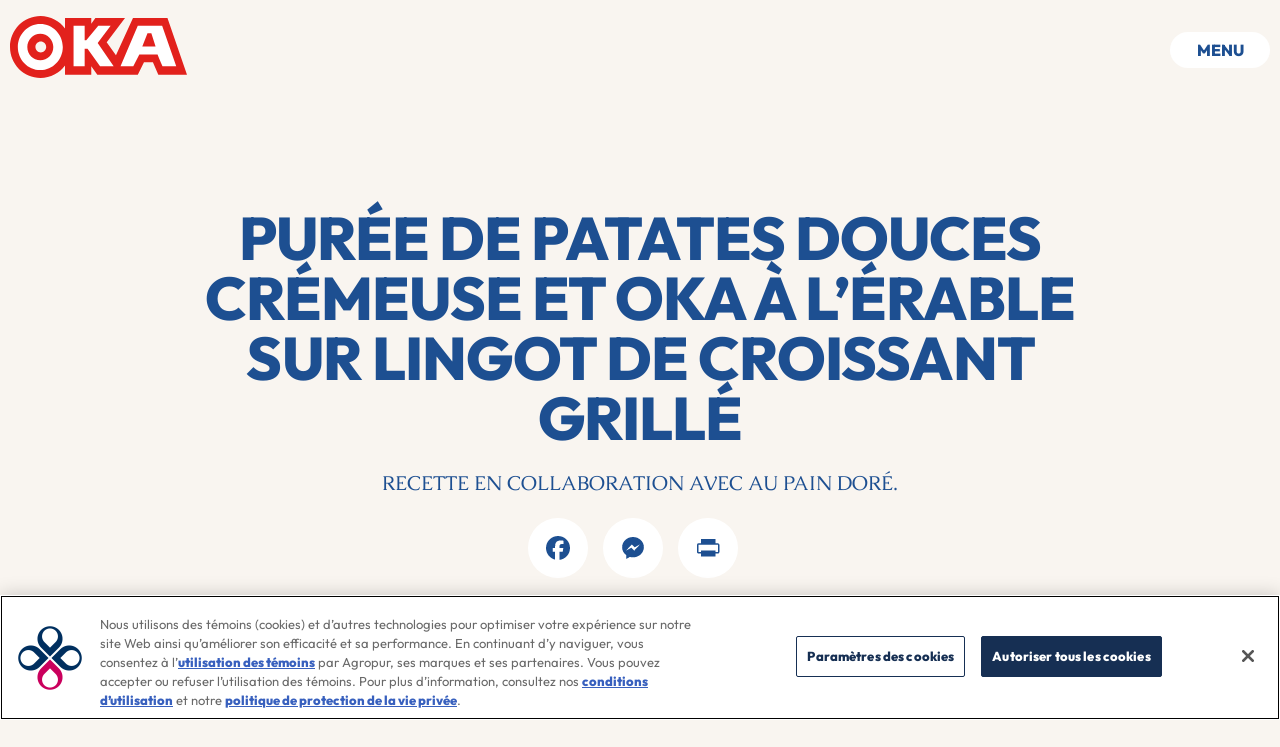

--- FILE ---
content_type: text/html; charset=UTF-8
request_url: https://www.fromageoka.ca/fr/recette/puree-de-patates-douces-cremeuse-et-oka-lerable-sur-lingot-de-croissant-grille
body_size: 10987
content:
<!DOCTYPE html>
<html  lang="fr" dir="ltr" prefix="content: http://purl.org/rss/1.0/modules/content/  dc: http://purl.org/dc/terms/  foaf: http://xmlns.com/foaf/0.1/  og: http://ogp.me/ns#  rdfs: http://www.w3.org/2000/01/rdf-schema#  schema: http://schema.org/  sioc: http://rdfs.org/sioc/ns#  sioct: http://rdfs.org/sioc/types#  skos: http://www.w3.org/2004/02/skos/core#  xsd: http://www.w3.org/2001/XMLSchema# ">
  <!-- 172.17.224.179 -->
  <!-- CA -->
  <head>
    <script> 
      // Define dataLayer and the gtag function. 
      window.dataLayer = window.dataLayer || []; 
      function gtag(){dataLayer.push(arguments);} 
      // Default to 'denied'. 
      gtag('consent', 'default', { 
        ad_storage: "denied", 
        analytics_storage: "denied", 
        functionality_storage: "denied", 
        personalization_storage: "denied", 
        security_storage: "denied", 
        wait_for_update: 500 
      }); 
    </script> 
    <!-- Google Tag Manager --> 
    <script>(function(w,d,s,l,i){w[l]=w[l]||[];w[l].push({'gtm.start': 
    new Date().getTime(),event:'gtm.js'});var f=d.getElementsByTagName(s)[0], 
    j=d.createElement(s),dl=l!='dataLayer'?'&l='+l:'';j.async=true;j.src= 
    'https://www.googletagmanager.com/gtm.js?id='+i+dl;f.parentNode.insertBefore(j,f); 
    })(window,document,'script','dataLayer','GTM-T79HJPH');</script> 
    <!-- End Google Tag Manager --> 
    <!-- OneTrust Cookies Consent Notice start for fromageoka.ca -->
            
    <script src="https://cdn.cookielaw.org/consent/2c5e2814-50a1-4f13-84d7-1fe42919929f/otSDKStub.js" data-document-language="true" type="text/javascript" charset="UTF-8" data-domain-script="2c5e2814-50a1-4f13-84d7-1fe42919929f" integrity="sha384-adXjJKqDSJ1e6/jG8fvZt72ggEdDavTi3oOS6eWAI78f6SliK4hgJJtH0fu9Uf9Y" crossorigin="anonymous"></script>
    <script type="text/javascript">
    function OptanonWrapper() { }
    </script>
    <!-- OneTrust Cookies Consent Notice end for fromageoka.ca -->
    <meta charset="utf-8" />
<meta name="geo.region" content="CA" />
<link rel="canonical" href="https://www.fromageoka.ca/fr/recette/puree-de-patates-douces-cremeuse-et-oka-lerable-sur-lingot-de-croissant-grille" />
<meta property="og:site_name" content="OKA" />
<meta property="og:type" content="recipe" />
<meta property="og:url" content="https://www.fromageoka.ca/fr/recette/puree-de-patates-douces-cremeuse-et-oka-lerable-sur-lingot-de-croissant-grille" />
<meta property="og:title" content="PURÉE DE PATATES DOUCES CRÉMEUSE ET OKA À L’ÉRABLE SUR LINGOT DE CROISSANT GRILLÉ" />
<meta property="og:image" content="https://www.fromageoka.ca/sites/oka/files/images-recipe/1_puree-patates-douce-oka-erable-croissant-lingot.jpg" />
<meta property="og:image:url" content="https://www.fromageoka.ca/sites/oka/files/images-recipe/1_puree-patates-douce-oka-erable-croissant-lingot.jpg" />
<meta property="og:image:secure_url" content="https://www.fromageoka.ca/sites/oka/files/images-recipe/1_puree-patates-douce-oka-erable-croissant-lingot.jpg" />
<meta property="og:image:width" content="1200" />
<meta property="og:image:height" content="667" />
<meta name="twitter:title" content="PURÉE DE PATATES DOUCES CRÉMEUSE ET OKA À L’ÉRABLE SUR LINGOT DE CROISSANT GRILLÉ" />
<meta name="twitter:url" content="https://www.fromageoka.ca/fr/recette/puree-de-patates-douces-cremeuse-et-oka-lerable-sur-lingot-de-croissant-grille" />
<meta name="twitter:image:height" content="220" />
<meta name="twitter:image" content="https://www.fromageoka.ca/sites/oka/files/images-recipe/1_puree-patates-douce-oka-erable-croissant-lingot.jpg" />
<meta name="twitter:image:width" content="440" />
<meta name="Generator" content="Drupal 10 (https://www.drupal.org)" />
<meta name="MobileOptimized" content="width" />
<meta name="HandheldFriendly" content="true" />
<meta name="viewport" content="width=device-width, initial-scale=1.0" />
<script type="application/ld+json">{
    "@context": "https://schema.org",
    "@graph": [
        {
            "@type": "Recipe",
            "name": "PURÉE DE PATATES DOUCES CRÉMEUSE ET OKA À L’ÉRABLE SUR LINGOT DE CROISSANT GRILLÉ",
            "recipeCuisine": "Breakfasts",
            "recipeYield": "4 portions",
            "datePublished": "2023-03-15T14:40:41-0400",
            "prepTime": "00:30",
            "totalTime": "00:45",
            "cookTime": "00:10",
            "recipeIngredient": "\u003Cul\u003E\u003Cli\u003E4 tranches de Lingot de croissant Au Pain Doré\u003C/li\u003E\u003Cli\u003E1 grosse patate douce\u003C/li\u003E\u003Cli\u003E80g de fromage Oka à l\u0027érable (râpé)\u003C/li\u003E\u003Cli\u003E3 cuillères à soupe de beurre\u003C/li\u003E\u003Cli\u003E½ tasse + 2 cuillères à soupe de crème\u003C/li\u003E\u003Cli\u003ESel et poivre au goût\u003C/li\u003E\u003Cli\u003E2 brins de romarin\u003C/li\u003E\u003Cli\u003ECroustilles de patates douces (facultatif)\u003C/li\u003E\u003C/ul\u003E",
            "recipeCategory": "Breakfasts",
            "image": {
                "@type": "ImageObject",
                "representativeOfPage": "True",
                "url": [
                    "https://www.fromageoka.ca/sites/oka/files/images-recipe/1_puree-patates-douce-oka-erable-croissant-lingot.jpg"
                ]
            }
        }
    ]
}</script>
<script src="https://www.google.com/recaptcha/api.js?hl=fr" async defer></script>
<link rel="icon" href="/themes/custom/oka_theme/favicon.ico" type="image/vnd.microsoft.icon" />
<link rel="alternate" hreflang="en" href="https://www.fromageoka.ca/en/recipe/creamy-sweet-potato-and-maple-oka-mash-toasted-croissant-loaf" />
<link rel="alternate" hreflang="fr" href="https://www.fromageoka.ca/fr/recette/puree-de-patates-douces-cremeuse-et-oka-lerable-sur-lingot-de-croissant-grille" />
<script>window.a2a_config=window.a2a_config||{};a2a_config.callbacks=[];a2a_config.overlays=[];a2a_config.templates={};</script>
 <title>PURÉE DE PATATES DOUCES CRÉMEUSE ET OKA À L’ÉRABLE SUR LINGOT DE CROISSANT GRILLÉ | OKA</title>
    <meta name="viewport" content="width=device-width, initial-scale=1.0, maximum-scale=1.0, user-scalable=no" />
    <link rel="stylesheet" media="all" href="/sites/oka/files/css/css_f5Qgun5Oz62DwAmq7CJUfS7BQ4RBQL-FmH-PB1L0St4.css?delta=0&amp;language=fr&amp;theme=oka_theme&amp;include=eJxlikEOwjAMBD9k6idFTuKQkqaObIeqvwdRDkhcdmdHSzm70H4ifWEpKrsD3VXG1FBnDEXEWfFfQXyXudLAotT5EG2QaHiqhJGMQRoFr9wZSexn2bamdnsY2GnO_To_Vz4MP7l0yXPjF2oMPew" />
<link rel="stylesheet" media="all" href="https://use.fontawesome.com/releases/v5.8.1/css/all.css" integrity="sha384-50oBUHEmvpQ+1lW4y57PTFmhCaXp0ML5d60M1M7uH2+nqUivzIebhndOJK28anvf" crossorigin="anonymous" />
<link rel="stylesheet" media="all" href="/sites/oka/files/css/css__267qcPUMdFpS3fqBU-01AhWtAJdOhIQRcBjFg4SgqE.css?delta=2&amp;language=fr&amp;theme=oka_theme&amp;include=eJxlikEOwjAMBD9k6idFTuKQkqaObIeqvwdRDkhcdmdHSzm70H4ifWEpKrsD3VXG1FBnDEXEWfFfQXyXudLAotT5EG2QaHiqhJGMQRoFr9wZSexn2bamdnsY2GnO_To_Vz4MP7l0yXPjF2oMPew" />
<link rel="stylesheet" media="all" href="https://cdnjs.cloudflare.com/ajax/libs/aos/2.3.4/aos.css" integrity="sha384-/rJKQnzOkEo+daG0jMjU1IwwY9unxt1NBw3Ef2fmOJ3PW/TfAg2KXVoWwMZQZtw9" crossorigin="anonymous" />
<link rel="stylesheet" media="all" href="https://cdnjs.cloudflare.com/ajax/libs/slick-carousel/1.9.0/slick.css" integrity="sha384-MUdXdzn1OB/0zkr4yGLnCqZ/n9ut5N7Ifes9RP2d5xKsTtcPiuiwthWczWuiqFOn" crossorigin="anonymous" />
<link rel="stylesheet" media="all" href="https://cdnjs.cloudflare.com/ajax/libs/slick-carousel/1.9.0/slick-theme.css" integrity="sha384-3wRRg17hVCopINZVYCqnfbgXE7aFPSvawmLWNPSiUPVx+HxY+yxb5Cwp5mT7RXPD" crossorigin="anonymous" />

    <script src="https://kit.fontawesome.com/976c0c3d55.js" integrity="sha384-beLUzVfX/dKWH56/QFEHnwesF+iWfCEGlNhyfUEAUuy75DyRKEKgJ2PdPUVlOxNn" crossorigin="anonymous"></script>


    <script id="mcjs">!function(c,h,i,m,p){m=c.createElement(h),p=c.getElementsByTagName(h)[0],m.async=1,m.src=i,p.parentNode.insertBefore(m,p)}(document,"script","https://chimpstatic.com/mcjs-connected/js/users/cc310ebc98005ddd6247a0c97/6f8ab476d33f88ac3bcd690db.js");</script>
  </head>
  <body class="path-node page-node-type-recipe page-node-puree-de-patates-douces-cremeuse-et-oka-à-l’erable-sur-lingot-de-croissant-grille page-node-id-1186">
    <noscript><iframe src="https://www.googletagmanager.com/ns.html?id=GTM-T79HJPH" height="0" width="0" style="display:none;visibility:hidden"></iframe></noscript>
      <div class="dialog-off-canvas-main-canvas" data-off-canvas-main-canvas>
    
<div id="page">
  

  <div class="main-container container-fluid">
    <header class="main-navigation-header">
      <div class="menubar">
        <div class="container">
            <nav role="navigation" aria-labelledby="block-oka-theme-main-menu-menu" id="block-oka-theme-main-menu">
            <h2 class="sr-only" id="block-oka-theme-main-menu-menu">Main navigation</h2>

      
              <ul class="menu nav">
                      
                        
              <li class="logo-item lvl-0">
        <a href="/fr" class="logo-item lvl-0">
                      Accueil
                  </a>
                  </li>
        </ul>

      



  </nav>


                    <button class="menubar-toggle hamburger hamburger--spin" data-target="#menu-panel" data-toggle="modal" type="button">
            <span class="menu-label">
              Menu
            </span>
            <span class="menu-label opened">
              Fermer
            </span>
          </button>
        </div>
      </div>
    </header>

    
              <div class="page-content">
          <div class="">
                <div class="container">
  <div class="recipe-wrapper">
    <div class="recipe-top">
      <div class="recipe-header">
        <div class="field--name-field-public-entity-title" data-aos-duration="400" data-aos-delay="0" data-aos-easing="ease-in-out" data-aos-once="true" data-aos="fade-up"><h1 class="recipe-title">
  <span class="title">PURÉE DE PATATES DOUCES CRÉMEUSE ET OKA À L’ÉRABLE SUR LINGOT DE CROISSANT GRILLÉ</span>
</h1><p class="recipe-author">Recette en collaboration avec Au Pain Doré.</p></div>
        <div data-aos-duration="450" data-aos-delay="0" data-aos-easing="ease-in-out" data-aos-once="true" data-aos="fade-up"><span class="a2a_kit a2a_kit_size_32 addtoany_list" data-a2a-url="https://www.fromageoka.ca/fr/recette/puree-de-patates-douces-cremeuse-et-oka-lerable-sur-lingot-de-croissant-grille" data-a2a-title="PURÉE DE PATATES DOUCES CRÉMEUSE ET OKA À L’ÉRABLE SUR LINGOT DE CROISSANT GRILLÉ"><a class="a2a_button_facebook"></a><a class="a2a_button_facebook_messenger"></a><a class="a2a_button_print"></a></span></div>
      </div>

      <div class="recipe-image" data-aos-duration="500" data-aos-delay="0" data-aos-easing="ease-in-out" data-aos-once="true" data-aos="fade-up">
        
    <img src="/sites/oka/files/styles/recipe_hero_image/public/images-recipe/1_puree-patates-douce-oka-erable-croissant-lingot.jpg?itok=hqbNnbyg" width="1920" height="800" alt="" title="CREAMY SWEET POTATO AND MAPLE OKA MASH ON TOASTED CROISSANT LOAF" loading="lazy" typeof="foaf:Image" class="img-responsive" />



      </div>
    </div>
    <div class="recipe-info">
      <div class="recipe-left col-md-5" data-aos-duration="500" data-aos-delay="0" data-aos-easing="ease-in-out" data-aos-once="true" data-aos="fade-up" data-aos-offset="-700">
        <section class="recipe-featured">
          <div class="featured-cheese ">
            <h3>Choix de fromage</h3>
            <a href="/fr/fromages/oka-erable">
              <img src="/sites/oka/files/styles/thumbnail/public/images-package/OKA-%20E%CC%81rable-2%2C5kg-Wheel-TopView.png?itok=EUh0ZSmM" alt="OKA Érable"/>
            </a>
          </div>
          <div class="alternate-cheese ">
            <h3>Tous nos types de fromages</h3>
                        <a href="/fr/nos-fromages"><div class="other-cheeses"><img src="/themes/custom/oka_theme/images/SeptMeulesOKA-final.png"/></div></a>
          </div>
        </section>
                  <div class="ingredients sticky">
            
  <div class="field field--name-ingredients field--type-text-long field--label-above">
    <div class="field--label">
Ingrédients</div>
              <div class="field--item"><ul><li>4 tranches de Lingot de croissant Au Pain Doré</li><li>1 grosse patate douce</li><li>80g de fromage Oka à l'érable (râpé)</li><li>3 cuillères à soupe de beurre</li><li>½ tasse + 2 cuillères à soupe de crème</li><li>Sel et poivre au goût</li><li>2 brins de romarin</li><li>Croustilles de patates douces (facultatif)</li></ul></div>
          </div>

          </div>
              </div>

      <div class="recipe-right col-md-7" data-aos-duration="550" data-aos-delay="0" data-aos-easing="ease-in-out" data-aos-once="true" data-aos="fade-up" data-aos-offset="-700">
                <div class="recipe-content">
            <div class="recipe-meta">
                              <div class="cooking">
                  <span>
  <div class="field field--name-time-cooking field--type-integer field--label-above">
    <div class="field--label">Cuisson</div>
              <div content="10" class="field--item">10 min</div>
          </div>
</span>
                </div>
                                            <div class="preparation">
                  <span>
  <div class="field field--name-time-preparation field--type-integer field--label-above">
    <div class="field--label">Préparation</div>
              <div content="30" class="field--item">30 min</div>
          </div>
</span>
                </div>
                                            <div class="serves">
                  <span>
  <div class="field field--name-serves field--type-string field--label-above">
    <div class="field--label">Quantité</div>
              <div class="field--item">4 portions</div>
          </div>
</span>
                </div>
                          </div>
                                      <div class="recipe-preparation">
                
  <div class="field field--name-preparation field--type-text-long field--label-above">
    <div class="field--label">Préparation</div>
              <div class="field--item"><ol><li>Éplucher la patate douce et la couper en cubes d'un demi-pouce, la mettre dans une casserole et la couvrir d'eau froide jusqu'à environ un pouce au-dessus. Mettre le feu à moyen-élevé et faire bouillir jusqu'à ce que les cubes soient tendres. Pendant la cuisson des cubes de patate douce, faire le morceau de fromage croustillant qui servira de décoration. </li><li>Pendant la cuisson des cubes de patate douce, faire le morceau de fromage croustillant qui servira de décoration. Prendre environ 20 gr de fromage râpé et l’étaler sur une plaque à pâtisserie recouverte de papier sulfurisé. Répartir uniformément. Cuire au four à 350°F jusqu'à ce que le fromage soit complètement fondu et ait formé des petites bulles. Laisser refroidir</li><li>Fouetter ½ tasse de crème jusqu'à ce qu'elle forme des pics mous. Assaisonner légèrement de sel et de poivre au goût. Prendre un brin de romarin et le plier à plusieurs endroits pour libérer ses huiles naturelles. Ajouter la branche entière à la crème et mélanger légèrement pour la parfumer. Réfrigérer jusqu'à utilisation. Faire griller les tranches de lingot de croissant puis les tartiner d’un peu de beurre sur chaque tranche. Mettre de côté.</li><li>Une fois les cubes de patate douce bien cuits, égoutter l'eau et ajouter la crème et le beurre restant. Écraser légèrement puis ajouter les 60g restants de fromage Oka à l’érable. Continuer à écraser jusqu'à ce que tout soit bien incorporé. Ajouter du sel et du poivre au goût.</li><li>Pendant qu’elle est encore chaude, verser la purée de patates douces sur chaque tranche de Lingot grillé.</li><li>Retirer le brin de romarin de la crème et en recouvrir la purée d'une généreuse cuillerée.</li><li>Garnir avec le croustillant au fromage, les croustilles de patate douce et le brin de romarin.</li></ol></div>
          </div>

              </div>
                      </div>
      </div>
    </div>
  </div>
</div>
  <div class="hidden-xl hidden-lg hidden-md ingredients-wrapper">
    <span class="btn-unwrapped open-ingredients" onclick="openIngredients()">
Ingrédients <i class="fas fa-angle-up"></i></span>
  </div>

<div id="ingredients" class="sidenav">
  <div class="ingredients-content" id="ingredients-content">
    <a href="javascript:void(0)" class="closebtn">&times;</a>
  </div>
</div>



          </div>
        </div>
          
  </div>
</div>


  <div class="modal fade" data-backdrop="" id="menu-panel" role="dialog" tabindex="-1" style="display:none;">
    <div class="modal-dialog" role="document">
      <div class="modal-content">
          <nav role="navigation" aria-labelledby="block-overlaymenu-menu" id="block-overlaymenu">
            
  <h2 class="visually-hidden" id="block-overlaymenu-menu">Overlay Menu</h2>
  

          <ul class="menu menu--overlay-menu">
          
              
    <li class="menu--item">
              <a href="/fr/nos-fromages">Nos fromages</a>
      
            
    </li>
          
    
    <li class="menu--item">
              <a href="/fr/recettes">Recettes</a>
      
            
    </li>
          
    
    <li class="menu--item">
              <a href="/fr/astuces">Astuces</a>
      
            
    </li>
          
              
    <li class="menu--item">
              <a href="/fr/propos">À propos</a>
      
            
    </li>
          
    
    <li class="menu--item">
              <a href="/fr/faq">FAQ</a>
      
            
    </li>
          
    
    <li class="menu--item">
                      <a href="#block-okanewsletterfooterformblock">Infolettre</a>
      
            
    </li>
    </ul>
    <div class="overlay-menu-footer">
    <div class="site-language">
      <section class="language-switcher-language-url block block-language block-language-blocklanguage-interface clearfix" role="navigation">
  
    
      <ul class="links"><li hreflang="en" data-drupal-link-system-path="node/1186" class="en"><a href="/en/recipe/creamy-sweet-potato-and-maple-oka-mash-toasted-croissant-loaf" class="language-link" hreflang="en" data-drupal-link-system-path="node/1186">English</a></li></ul>
  </section>


    </div>
    <div class="social-icons">
            <a class="social-icon facebook" href="https://www.facebook.com/fromageOKAcheese/" target="_blank" title="Facebook">
        <svg width="56" height="56" viewBox="0 0 56 56" fill="none" xmlns="http://www.w3.org/2000/svg">
          <circle cx="28" cy="28" r="28" fill="white"/>
          <path d="M24.5739 42V28.8616H21V24.1311H24.5739V20.0907C24.5739 16.9157 26.685 14 31.5494 14C33.5189 14 34.9753 14.1835 34.9753 14.1835L34.8606 18.601C34.8606 18.601 33.3753 18.5869 31.7545 18.5869C30.0003 18.5869 29.7193 19.3728 29.7193 20.677V24.1311H35L34.7702 28.8616H29.7193V42H24.5739Z" fill="#1D4F91"/>
        </svg>
      </a>
      <a class="social-icon instagram" href="https://www.instagram.com/fromageOKAcheese/" target="_blank" title="Instagram">
        <svg width="56" height="56" viewBox="0 0 56 56" fill="none" xmlns="http://www.w3.org/2000/svg">
          <circle cx="28" cy="28" r="28" fill="white"/>
          <path d="M32.3352 28.0035C32.3352 30.3906 30.3871 32.3386 28 32.3386C25.6129 32.3386 23.6648 30.3906 23.6648 28.0035C23.6648 25.6164 25.6129 23.6684 28 23.6684C30.3871 23.6684 32.3352 25.6164 32.3352 28.0035ZM28 15.0015C29.7952 15.0015 31.5742 14.9852 33.3661 15.086C35.4475 15.1868 37.2948 15.6616 38.8168 17.1836C40.3421 18.7089 40.8137 20.5528 40.9145 22.6342C41.0153 24.4294 40.999 26.2083 40.999 28.0002C40.999 29.7954 41.0153 31.5743 40.9145 33.3663C40.8137 35.4476 40.3388 37.2948 38.8168 38.8168C37.2915 40.3421 35.4475 40.8137 33.3661 40.9145C31.5709 41.0153 29.792 40.999 28 40.999C26.208 40.999 24.4258 41.0153 22.6339 40.9145C20.5525 40.8137 18.7052 40.3388 17.1832 38.8169C15.6579 37.2916 15.1863 35.4476 15.0855 33.3663C14.9847 31.5711 15.001 29.7922 15.001 28.0002C15.001 26.2051 14.9847 24.4261 15.0855 22.6342C15.1863 20.5528 15.6612 18.7056 17.1832 17.1836C18.7085 15.6584 20.5525 15.1868 22.6339 15.086C24.4258 14.9819 26.2048 15.0015 28 15.0015ZM21.3297 28.0035C21.3297 31.6947 24.3088 34.6736 28 34.6736C31.6912 34.6736 34.6703 31.6947 34.6703 28.0035C34.6703 24.3123 31.6912 21.3334 28 21.3334C24.3088 21.3334 21.3297 24.3123 21.3297 28.0035ZM33.3856 21.0602C33.3856 21.922 34.0816 22.618 34.9434 22.618C35.8053 22.618 36.5012 21.922 36.5012 21.0602C36.5012 20.1984 35.8053 19.5024 34.9434 19.5024C34.7388 19.5022 34.5361 19.5423 34.347 19.6205C34.1579 19.6987 33.986 19.8134 33.8413 19.9581C33.6966 20.1028 33.5819 20.2746 33.5037 20.4637C33.4255 20.6529 33.3854 20.8555 33.3856 21.0602Z" fill="#1D4F91"/>
        </svg>
      </a>
      <a class="social-icon youtube" href="https://www.youtube.com/channel/UCijU-12-45nOM2ay9iStv2g/about" target="_blank" title="Youtube">
        <svg width="56" height="56" viewBox="0 0 56 56" fill="none" xmlns="http://www.w3.org/2000/svg">
          <circle cx="28" cy="28" r="28" fill="white"/>
          <path d="M39.9611 21.6681C39.8168 21.1532 39.5356 20.687 39.1475 20.3191C38.7484 19.94 38.2593 19.6687 37.7263 19.531C35.7316 19.0053 27.74 19.0053 27.74 19.0053C24.4084 18.9674 21.0776 19.1341 17.7665 19.5045C17.2335 19.6523 16.7453 19.9296 16.3453 20.3117C15.9523 20.6898 15.6677 21.1561 15.519 21.667C15.1618 23.5913 14.9882 25.5453 15.0007 27.5024C14.9879 29.4578 15.161 31.4111 15.519 33.3379C15.6645 33.8466 15.9481 34.3108 16.3421 34.6857C16.7362 35.0607 17.2269 35.3315 17.7665 35.4749C19.7877 35.9996 27.74 35.9996 27.74 35.9996C31.0759 36.0376 34.4109 35.8708 37.7263 35.5004C38.2593 35.3627 38.7484 35.0915 39.1475 34.7123C39.5354 34.3445 39.8163 33.8783 39.96 33.3634C40.3266 31.4398 40.5048 29.485 40.4922 27.5269C40.5197 25.5604 40.3417 23.5965 39.9611 21.667V21.6681ZM25.1994 31.1392V23.8667L31.8484 27.5035L25.1994 31.1392Z" fill="#1D4F91"/>
        </svg>
      </a>
    </div>
  </div>
  

  </nav>


      </div>
    </div>
  </div>

<footer class="footer " role="contentinfo">
              <section class="oka-newsletter-footer-form block block-oka-newsletter block-oka-newsletter-footer-block clearfix" data-drupal-selector="oka-newsletter-footer-form" id="block-okanewsletterfooterformblock">
  
    
    <div class="content-wrapper row">
      <div class="hand-image-column col-xs-12 col-sm-6 col-md-6"><div class="hand-image"></div></div>
      <div class="newsletter-form-column col-xs-12 col-sm-6 col-md-6">
        <div class="newsletter-column-title">
          <div class="section-uppertitle">
            Apprenez tout<br>sauf notre
          </div>
          <div class="curved-text">
            <img src="/themes/custom/oka_theme/images/secret_recipe_fr.svg" />
          </div>
        </div>
        <div class="newsletter-form-wrapper">
          <div class="subscribe-text">S'inscrire à notre infolettre</div>
                      <form action="/fr/recette/puree-de-patates-douces-cremeuse-et-oka-lerable-sur-lingot-de-croissant-grille" method="post" id="oka-newsletter-footer-form" accept-charset="UTF-8">
  <div class="form-item js-form-item form-type-email js-form-type-email form-item-email js-form-item-email form-group">
      <label for="edit-email" class="control-label">Addresse courriel:</label>
  
  
  <input placeholder="Votre courriel" data-drupal-selector="edit-email" class="form-email form-control" type="email" id="edit-email" name="email" value="" size="60" maxlength="254" />

  
  
  </div>
<button class="btn-blue-outline open-newsletter align-center button js-form-submit form-submit btn-default btn btn-solid" data-drupal-selector="edit-newsletter-submit" type="submit" id="edit-newsletter-submit" name="op" value="S&#039;inscrire">S'inscrire</button><input autocomplete="off" data-drupal-selector="form-dpl4b0asbqpdh2gglcqj8hny0wg-iflfto1k02yj4vs" type="hidden" name="form_build_id" value="form-dPL4B0ASbQPDH2ggLcqJ8HnY0wG_IfLFTO1k02YJ4vs" /><input data-drupal-selector="edit-oka-newsletter-footer-form" type="hidden" name="form_id" value="oka_newsletter_footer_form" />
</form>

                  </div>
      </div>
    </div>
</section>



                        <script>
          (function(){
            var s    = document.createElement('script');
            var h    = document.querySelector('head') || document.body;
            s.src    = 'https://acsbapp.com/apps/app/dist/js/app.js';
            s.async  = true;
            s.onload = function(){
              acsbJS.init({
                statementLink    : '',
                footerHtml       : '',
                hideMobile       : false,
                hideTrigger      : false,
                disableBgProcess : false,
                language         : 'fr',
                position         : 'right',
                leadColor        : '#1B3355',
                triggerColor     : '#1B3355',
                triggerRadius    : '50%',
                triggerPositionX : 'right',
                triggerPositionY : 'bottom',
                triggerIcon      : 'people',
                triggerSize      : 'bottom',
                triggerOffsetX   : 20,
                triggerOffsetY   : 20,
                mobile           : {
                    triggerSize      : 'small',
                    triggerPositionX : 'right',
                    triggerPositionY : 'bottom',
                    triggerOffsetX   : 10,
                    triggerOffsetY   : 10,
                    triggerRadius    : '20'
                }
              });
            };
            h.appendChild(s);
          })();
        </script>
            <div class="footer-container">
          <section id="block-oka-theme-footer" class="block block-system block-system-menu-blockfooter clearfix">
  <div class="top-section">
    <div class="site-logo">
      <img src="/themes/custom/oka_theme/images/logo-with-tagline-fr.svg"/>
    </div>

      </div>

      
      <ul class="menu menu--footer nav">
                              <li class="first lvl-0">
                    
          <a href="/fr/accueil" data-drupal-link-system-path="node/3">Accueil</a>
          
        </li>
                              <li class="lvl-0">
                    
          <a href="/fr/nos-fromages" data-drupal-link-system-path="node/118">Fromages</a>
          
        </li>
                              <li class="lvl-0">
                    
          <a href="/fr/le-coin-cuisine" data-drupal-link-system-path="in-the-kitchen">Le coin cuisine</a>
          
        </li>
                              <li class="lvl-0">
                    
          <a href="/fr/propos" data-drupal-link-system-path="node/15">À propos</a>
          
        </li>
                              <li class="last lvl-0">
                    
          <a href="/fr/faq" class="faq-item" data-drupal-link-system-path="faq">FAQ</a>
          
        </li>
          </ul>
  


  </section>
<section id="block-followusonsocialmedia" class="block block-oka-custom-blocks block-social-media-block clearfix">
  
    
      <div class="social-wrapper">
      <a href="https://www.facebook.com/fromageOKAcheese/" target="_blank" title="Facebook">
        <svg width="56" height="56" viewBox="0 0 56 56" fill="none" xmlns="http://www.w3.org/2000/svg">
          <circle cx="28" cy="28" r="28" fill="white"/>
          <path d="M24.5739 42V28.8616H21V24.1311H24.5739V20.0907C24.5739 16.9157 26.685 14 31.5494 14C33.5189 14 34.9753 14.1835 34.9753 14.1835L34.8606 18.601C34.8606 18.601 33.3753 18.5869 31.7545 18.5869C30.0003 18.5869 29.7193 19.3728 29.7193 20.677V24.1311H35L34.7702 28.8616H29.7193V42H24.5739Z" fill="#1D4F91"/>
        </svg>
      </a>
      <a href="https://www.instagram.com/fromageOKAcheese/" target="_blank" title="Instagram">
        <svg width="56" height="56" viewBox="0 0 56 56" fill="none" xmlns="http://www.w3.org/2000/svg">
          <circle cx="28" cy="28" r="28" fill="white"/>
          <path d="M32.3352 28.0035C32.3352 30.3906 30.3871 32.3386 28 32.3386C25.6129 32.3386 23.6648 30.3906 23.6648 28.0035C23.6648 25.6164 25.6129 23.6684 28 23.6684C30.3871 23.6684 32.3352 25.6164 32.3352 28.0035ZM28 15.0015C29.7952 15.0015 31.5742 14.9852 33.3661 15.086C35.4475 15.1868 37.2948 15.6616 38.8168 17.1836C40.3421 18.7089 40.8137 20.5528 40.9145 22.6342C41.0153 24.4294 40.999 26.2083 40.999 28.0002C40.999 29.7954 41.0153 31.5743 40.9145 33.3663C40.8137 35.4476 40.3388 37.2948 38.8168 38.8168C37.2915 40.3421 35.4475 40.8137 33.3661 40.9145C31.5709 41.0153 29.792 40.999 28 40.999C26.208 40.999 24.4258 41.0153 22.6339 40.9145C20.5525 40.8137 18.7052 40.3388 17.1832 38.8169C15.6579 37.2916 15.1863 35.4476 15.0855 33.3663C14.9847 31.5711 15.001 29.7922 15.001 28.0002C15.001 26.2051 14.9847 24.4261 15.0855 22.6342C15.1863 20.5528 15.6612 18.7056 17.1832 17.1836C18.7085 15.6584 20.5525 15.1868 22.6339 15.086C24.4258 14.9819 26.2048 15.0015 28 15.0015ZM21.3297 28.0035C21.3297 31.6947 24.3088 34.6736 28 34.6736C31.6912 34.6736 34.6703 31.6947 34.6703 28.0035C34.6703 24.3123 31.6912 21.3334 28 21.3334C24.3088 21.3334 21.3297 24.3123 21.3297 28.0035ZM33.3856 21.0602C33.3856 21.922 34.0816 22.618 34.9434 22.618C35.8053 22.618 36.5012 21.922 36.5012 21.0602C36.5012 20.1984 35.8053 19.5024 34.9434 19.5024C34.7388 19.5022 34.5361 19.5423 34.347 19.6205C34.1579 19.6987 33.986 19.8134 33.8413 19.9581C33.6966 20.1028 33.5819 20.2746 33.5037 20.4637C33.4255 20.6529 33.3854 20.8555 33.3856 21.0602Z" fill="#1D4F91"/>
        </svg>
      </a>
      <a href="https://www.youtube.com/channel/UCijU-12-45nOM2ay9iStv2g/about" target="_blank" title="Youtube">
        <svg width="56" height="56" viewBox="0 0 56 56" fill="none" xmlns="http://www.w3.org/2000/svg">
          <circle cx="28" cy="28" r="28" fill="white"/>
          <path d="M39.9611 21.6681C39.8168 21.1532 39.5356 20.687 39.1475 20.3191C38.7484 19.94 38.2593 19.6687 37.7263 19.531C35.7316 19.0053 27.74 19.0053 27.74 19.0053C24.4084 18.9674 21.0776 19.1341 17.7665 19.5045C17.2335 19.6523 16.7453 19.9296 16.3453 20.3117C15.9523 20.6898 15.6677 21.1561 15.519 21.667C15.1618 23.5913 14.9882 25.5453 15.0007 27.5024C14.9879 29.4578 15.161 31.4111 15.519 33.3379C15.6645 33.8466 15.9481 34.3108 16.3421 34.6857C16.7362 35.0607 17.2269 35.3315 17.7665 35.4749C19.7877 35.9996 27.74 35.9996 27.74 35.9996C31.0759 36.0376 34.4109 35.8708 37.7263 35.5004C38.2593 35.3627 38.7484 35.0915 39.1475 34.7123C39.5354 34.3445 39.8163 33.8783 39.96 33.3634C40.3266 31.4398 40.5048 29.485 40.4922 27.5269C40.5197 25.5604 40.3417 23.5965 39.9611 21.667V21.6681ZM25.1994 31.1392V23.8667L31.8484 27.5035L25.1994 31.1392Z" fill="#1D4F91"/>
        </svg>
      </a>
    </div>
  </section>



      </div>
      </footer>

    

<div id="subscribe-to-newsletter" class="sidenav">
    <div class="subscribe-to-newsletter-content" id="subscribe-to-newsletter-content">
      <a href="javascript:void(0)" class="closebtn">&times;</a>
      <h2 class="product-title">S'abonner à l'infolettre OKA</h2>
      <section class="mailchimp-signup-subscribe-form block block-mailchimp-signup block-mailchimp-signup-subscribe-blockgdpr-confirmation-form clearfix" data-drupal-selector="mailchimp-signup-subscribe-block-gdpr-confirmation-form-form" id="block-mailchimpsubscriptionformgdprconfirmationform">
        
                
                  <form action="/fr/recette/puree-de-patates-douces-cremeuse-et-oka-lerable-sur-lingot-de-croissant-grille" method="post" id="mailchimp-signup-subscribe-block-gdpr-confirmation-form-form" accept-charset="UTF-8">
  <div id="mailchimp-newsletter-ac4e1306b1-mergefields" class="mailchimp-newsletter-mergefields"><div class="form-item js-form-item form-type-email js-form-type-email form-item-mergevars-email js-form-item-mergevars-email form-group">
      <label for="edit-mergevars-email" class="control-label js-form-required form-required">Addresse courriel</label>
  
  
  <input placeholder="Adresse de courriel" data-drupal-selector="edit-mergevars-email" class="form-email required form-control" type="email" id="edit-mergevars-email" name="mergevars[EMAIL]" value="" size="25" maxlength="254" required="required" aria-required="true" />

  
  
  </div>
<div class="form-item js-form-item form-type-textfield js-form-type-textfield form-item-mergevars-fname js-form-item-mergevars-fname form-group">
      <label for="edit-mergevars-fname" class="control-label js-form-required form-required">Prénom</label>
  
  
  <input placeholder="Prénom" data-drupal-selector="edit-mergevars-fname" class="form-text required form-control" type="text" id="edit-mergevars-fname" name="mergevars[FNAME]" value="" size="25" maxlength="128" required="required" aria-required="true" />

  
  
  </div>
<div class="form-item js-form-item form-type-textfield js-form-type-textfield form-item-mergevars-lname js-form-item-mergevars-lname form-group">
      <label for="edit-mergevars-lname" class="control-label js-form-required form-required">Nom</label>
  
  
  <input placeholder="Nom" data-drupal-selector="edit-mergevars-lname" class="form-text required form-control" type="text" id="edit-mergevars-lname" name="mergevars[LNAME]" value="" size="25" maxlength="128" required="required" aria-required="true" />

  
  
  </div>

</div><input autocomplete="off" data-drupal-selector="form-bi9xp3jhijhnfefpq-p-c9r4pfivvyubyrmanxhiebq" type="hidden" name="form_build_id" value="form-bI9xp3jhIjHNfefPQ-p_c9R4pfIvvyUBYrmANxhIEBQ" /><input data-drupal-selector="edit-mailchimp-signup-subscribe-block-gdpr-confirmation-form-form" type="hidden" name="form_id" value="mailchimp_signup_subscribe_block_gdpr_confirmation_form_form" /><fieldset class="mailchimp-newsletter-interests-ac4e1306b1 fieldgroup form-composite required js-form-item form-item js-form-wrapper form-wrapper" data-drupal-selector="edit-mailchimp-lists-interest-groups-38f6a55932" id="edit-mailchimp-lists-interest-groups-38f6a55932--wrapper" required="required" aria-required="true">
      <legend>
    <span class="fieldset-legend js-form-required form-required">Vos Intérêts</span>
  </legend>
  <div class="fieldset-wrapper">
                <div id="edit-mailchimp-lists-interest-groups-38f6a55932" class="form-checkboxes"><div class="form-item js-form-item form-type-checkbox js-form-type-checkbox form-item-mailchimp-lists-interest-groups-38f6a55932-3d576ab277 js-form-item-mailchimp-lists-interest-groups-38f6a55932-3d576ab277 checkbox">
  
  
  

      <label for="edit-mailchimp-lists-interest-groups-38f6a55932-3d576ab277" class="control-label option"><input class="mailchimp-newsletter-interests-ac4e1306b1 form-checkbox" data-drupal-selector="edit-mailchimp-lists-interest-groups-38f6a55932-3d576ab277" type="checkbox" id="edit-mailchimp-lists-interest-groups-38f6a55932-3d576ab277" name="mailchimp_lists[interest_groups][38f6a55932][3d576ab277]" value="3d576ab277" />Produits</label>
  
  
  </div>
<div class="form-item js-form-item form-type-checkbox js-form-type-checkbox form-item-mailchimp-lists-interest-groups-38f6a55932-0918d564b3 js-form-item-mailchimp-lists-interest-groups-38f6a55932-0918d564b3 checkbox">
  
  
  

      <label for="edit-mailchimp-lists-interest-groups-38f6a55932-0918d564b3" class="control-label option"><input class="mailchimp-newsletter-interests-ac4e1306b1 form-checkbox" data-drupal-selector="edit-mailchimp-lists-interest-groups-38f6a55932-0918d564b3" type="checkbox" id="edit-mailchimp-lists-interest-groups-38f6a55932-0918d564b3" name="mailchimp_lists[interest_groups][38f6a55932][0918d564b3]" value="0918d564b3" />Recettes</label>
  
  
  </div>
<div class="form-item js-form-item form-type-checkbox js-form-type-checkbox form-item-mailchimp-lists-interest-groups-38f6a55932-6a03e896ea js-form-item-mailchimp-lists-interest-groups-38f6a55932-6a03e896ea checkbox">
  
  
  

      <label for="edit-mailchimp-lists-interest-groups-38f6a55932-6a03e896ea" class="control-label option"><input class="mailchimp-newsletter-interests-ac4e1306b1 form-checkbox" data-drupal-selector="edit-mailchimp-lists-interest-groups-38f6a55932-6a03e896ea" type="checkbox" id="edit-mailchimp-lists-interest-groups-38f6a55932-6a03e896ea" name="mailchimp_lists[interest_groups][38f6a55932][6a03e896ea]" value="6a03e896ea" />Articles</label>
  
  
  </div>
</div>

          </div>
</fieldset>


                    <fieldset  data-drupal-selector="edit-mailchimp-lists-captcha" class="captcha captcha-type-challenge--recaptcha">
          <legend class="captcha__title js-form-required form-required">
            CAPTCHA
          </legend>
                  <div class="captcha__element">
            <input data-drupal-selector="edit-captcha-sid" type="hidden" name="captcha_sid" value="4450416" /><input data-drupal-selector="edit-captcha-token" type="hidden" name="captcha_token" value="ra0tcBQaEsCsRabttq5LCl1RXHWRwqkxND0F34KPV28" /><input data-drupal-selector="edit-captcha-response" type="hidden" name="captcha_response" value="Google no captcha" /><div class="g-recaptcha" data-sitekey="6Lcb0eMhAAAAALD0pgkb7uKgraUhX0SxKYwFXzLG" data-theme="light" data-type="image"></div><input data-drupal-selector="edit-captcha-cacheable" type="hidden" name="captcha_cacheable" value="1" />
          </div>
                      <div class="captcha__description description">Cette question sert à vérifier si vous êtes un visiteur humain ou non afin d&#039;éviter les soumissions de pourriel (spam) automatisées.</div>
                          </fieldset>
            <div class="form-item js-form-item form-type-checkbox js-form-type-checkbox form-item-mailchimp-lists-submit-consent js-form-item-mailchimp-lists-submit-consent checkbox">
  
  
  

      <label for="edit-mailchimp-lists-submit-consent" class="control-label option js-form-required form-required"><input class="warning-text form-checkbox required" data-drupal-selector="edit-mailchimp-lists-submit-consent" type="checkbox" id="edit-mailchimp-lists-submit-consent" name="mailchimp_lists[submit_consent]" value="1" required="required" aria-required="true" /><p>By clicking "Submit", I hereby consent to the control and the processing of any information pursuant to the terms of Agropur cooperative <a href="https://www.agropur.com/en/privacy-policy" target="_blank">Privacy Policy</a>.</p></label>
  
  
  </div>
<div class="form-item js-form-item form-type-checkbox js-form-type-checkbox form-item-mailchimp-lists-gdpr-consent js-form-item-mailchimp-lists-gdpr-consent checkbox">
  
  
  

      <label for="edit-mailchimp-lists-gdpr-consent" class="control-label option js-form-required form-required"><input class="warning-text form-checkbox required" data-drupal-selector="edit-mailchimp-lists-gdpr-consent" type="checkbox" id="edit-mailchimp-lists-gdpr-consent" name="mailchimp_lists[gdpr_consent]" value="1" required="required" aria-required="true" /><p>Oui, je consens à recevoir des messages électroniques d’Agropur coopérative, afin d’être informé(e) sur les produits, les promotions et autres sujets liés à Agropur coopérative et ses marques. Je comprends que je peux retirer mon consentement à tout moment en cliquant <a href="https://natrel.us8.list-manage.com/unsubscribe?u=cc310ebc98005ddd6247a0c97&id=ac4e1306b1" target="_blank">ici</a>.<br /></p></label>
  
  
  </div>
<button data-drupal-selector="edit-submit-newsletter" class="button js-form-submit form-submit btn-primary btn btn-solid" type="submit" id="edit-submit-newsletter" name="op" value="Soumettre">Soumettre</button>

</form>

              </section>
    </div>
  </div>

<section id="block-agropurhubfooterblock" class="block block-agropur-hub-footer block-agropur-hub-footer-block clearfix">
  
    
      <div class="agropur-hub-footer">
  <div class="agropur-hub-footer--wrapper">
    <div class="menu-left">
  <div class="field field--name-links field--type-link field--label-above">
    <div class="field--label">Links</div>
          <div class="field--items">
              <div class="field--item"><a href="https://www.agropur.com/fr/carrieres" target="_blank">Carrières</a></div>
          <div class="field--item"><a href="https://www.agropur.com/fr/nos-marques" target="_blank">Nos marques</a></div>
          <div class="field--item"><a href="https://www.agropur.com/fr/nous-joindre" target="_blank">Nous joindre</a></div>
              </div>
      </div>
</div>
    <div class="logo">
      <a class="link" href="http://agropur.com/" target="_blank"><img src="/modules/custom/agropur_hub_footer/img/agropur-logo-2024-white.svg" alt="Agropur"/></a>
    </div>
    <div class="menu-right">
  <div class="field field--name-links field--type-link field--label-above">
    <div class="field--label">Links</div>
          <div class="field--items">
              <div class="field--item"><a href="https://www.facebook.com/agropurcoop/?ref=bookmarks">Suivez Agropur</a></div>
          <div class="field--item"><a href="https://www.agropur.com/fr/politique-concernant-les-fichiers-temoins">Politique concernant les fichiers témoins</a></div>
          <div class="field--item"><a href="https://www.agropur.com/fr/conditions-utilisation">Conditions d&#039;utilisation</a></div>
          <div class="field--item"><a href="https://www.agropur.com/fr/politique-de-protection-de-la-vie-privee">Politique de protection de la vie privée</a></div>
              </div>
      </div>
</div>
  </div>
</div>

  </section>




  </div>

    

    <script type="application/json" data-drupal-selector="drupal-settings-json">{"path":{"baseUrl":"\/","pathPrefix":"fr\/","currentPath":"node\/1186","currentPathIsAdmin":false,"isFront":false,"currentLanguage":"fr"},"pluralDelimiter":"\u0003","suppressDeprecationErrors":true,"bootstrap":{"forms_has_error_value_toggle":1,"modal_animation":1,"modal_backdrop":"true","modal_focus_input":1,"modal_keyboard":1,"modal_select_text":1,"modal_show":1,"modal_size":"","popover_enabled":1,"popover_animation":1,"popover_auto_close":1,"popover_container":"body","popover_content":"","popover_delay":"0","popover_html":0,"popover_placement":"right","popover_selector":"","popover_title":"","popover_trigger":"click","tooltip_enabled":1,"tooltip_animation":1,"tooltip_container":"body","tooltip_delay":"0","tooltip_html":0,"tooltip_placement":"auto left","tooltip_selector":"","tooltip_trigger":"hover"},"ajaxTrustedUrl":{"form_action_p_pvdeGsVG5zNF_XLGPTvYSKCf43t8qZYSwcfZl2uzM":true},"csp":{"nonce":"WzWgZ6TZYKGow3hXuuQ-CQ"},"user":{"uid":0,"permissionsHash":"fc8b6d47c151dee202629a07d4c101bf4faf221e33f686277e84ee88ee95faba"}}</script>
<script src="/sites/oka/files/js/js_KoW7AlAqqR8hM5CbcZr3X908MY9TKUC27wHxFu8VV70.js?scope=footer&amp;delta=0&amp;language=fr&amp;theme=oka_theme&amp;include=eJxVjEEOgzAMBD8EzZOQS4xICVnLXoH4PVXVQ7jt7EgjORPSriT_8VocjcMbYNDFksFwqHcPgcpiAzaZolClqjM96Oe46q5JEB0t37icGth1NEdnopZ5Gz9xA6UdOYE"></script>
<script src="https://static.addtoany.com/menu/page.js" async></script>
<script src="/sites/oka/files/js/js_yhNLXRRwpyh67Htp-0uEWQGIuQ7F-ZJ-RlOdAsybr_A.js?scope=footer&amp;delta=2&amp;language=fr&amp;theme=oka_theme&amp;include=eJxVjEEOgzAMBD8EzZOQS4xICVnLXoH4PVXVQ7jt7EgjORPSriT_8VocjcMbYNDFksFwqHcPgcpiAzaZolClqjM96Oe46q5JEB0t37icGth1NEdnopZ5Gz9xA6UdOYE"></script>
<script src="https://cdnjs.cloudflare.com/ajax/libs/aos/2.3.4/aos.js"></script>
<script src="https://cdnjs.cloudflare.com/ajax/libs/slick-carousel/1.9.0/slick.js"></script>
<script src="/sites/oka/files/js/js_3-UU7mrLuX1fYCIm_gv1gNdLhZs4SZO5TCeeN0dZC3Y.js?scope=footer&amp;delta=5&amp;language=fr&amp;theme=oka_theme&amp;include=eJxVjEEOgzAMBD8EzZOQS4xICVnLXoH4PVXVQ7jt7EgjORPSriT_8VocjcMbYNDFksFwqHcPgcpiAzaZolClqjM96Oe46q5JEB0t37icGth1NEdnopZ5Gz9xA6UdOYE"></script>


  </body>
</html>


--- FILE ---
content_type: text/html; charset=utf-8
request_url: https://www.google.com/recaptcha/api2/anchor?ar=1&k=6Lcb0eMhAAAAALD0pgkb7uKgraUhX0SxKYwFXzLG&co=aHR0cHM6Ly93d3cuZnJvbWFnZW9rYS5jYTo0NDM.&hl=fr&type=image&v=PoyoqOPhxBO7pBk68S4YbpHZ&theme=light&size=normal&anchor-ms=20000&execute-ms=30000&cb=3itho0dag7ei
body_size: 49511
content:
<!DOCTYPE HTML><html dir="ltr" lang="fr"><head><meta http-equiv="Content-Type" content="text/html; charset=UTF-8">
<meta http-equiv="X-UA-Compatible" content="IE=edge">
<title>reCAPTCHA</title>
<style type="text/css">
/* cyrillic-ext */
@font-face {
  font-family: 'Roboto';
  font-style: normal;
  font-weight: 400;
  font-stretch: 100%;
  src: url(//fonts.gstatic.com/s/roboto/v48/KFO7CnqEu92Fr1ME7kSn66aGLdTylUAMa3GUBHMdazTgWw.woff2) format('woff2');
  unicode-range: U+0460-052F, U+1C80-1C8A, U+20B4, U+2DE0-2DFF, U+A640-A69F, U+FE2E-FE2F;
}
/* cyrillic */
@font-face {
  font-family: 'Roboto';
  font-style: normal;
  font-weight: 400;
  font-stretch: 100%;
  src: url(//fonts.gstatic.com/s/roboto/v48/KFO7CnqEu92Fr1ME7kSn66aGLdTylUAMa3iUBHMdazTgWw.woff2) format('woff2');
  unicode-range: U+0301, U+0400-045F, U+0490-0491, U+04B0-04B1, U+2116;
}
/* greek-ext */
@font-face {
  font-family: 'Roboto';
  font-style: normal;
  font-weight: 400;
  font-stretch: 100%;
  src: url(//fonts.gstatic.com/s/roboto/v48/KFO7CnqEu92Fr1ME7kSn66aGLdTylUAMa3CUBHMdazTgWw.woff2) format('woff2');
  unicode-range: U+1F00-1FFF;
}
/* greek */
@font-face {
  font-family: 'Roboto';
  font-style: normal;
  font-weight: 400;
  font-stretch: 100%;
  src: url(//fonts.gstatic.com/s/roboto/v48/KFO7CnqEu92Fr1ME7kSn66aGLdTylUAMa3-UBHMdazTgWw.woff2) format('woff2');
  unicode-range: U+0370-0377, U+037A-037F, U+0384-038A, U+038C, U+038E-03A1, U+03A3-03FF;
}
/* math */
@font-face {
  font-family: 'Roboto';
  font-style: normal;
  font-weight: 400;
  font-stretch: 100%;
  src: url(//fonts.gstatic.com/s/roboto/v48/KFO7CnqEu92Fr1ME7kSn66aGLdTylUAMawCUBHMdazTgWw.woff2) format('woff2');
  unicode-range: U+0302-0303, U+0305, U+0307-0308, U+0310, U+0312, U+0315, U+031A, U+0326-0327, U+032C, U+032F-0330, U+0332-0333, U+0338, U+033A, U+0346, U+034D, U+0391-03A1, U+03A3-03A9, U+03B1-03C9, U+03D1, U+03D5-03D6, U+03F0-03F1, U+03F4-03F5, U+2016-2017, U+2034-2038, U+203C, U+2040, U+2043, U+2047, U+2050, U+2057, U+205F, U+2070-2071, U+2074-208E, U+2090-209C, U+20D0-20DC, U+20E1, U+20E5-20EF, U+2100-2112, U+2114-2115, U+2117-2121, U+2123-214F, U+2190, U+2192, U+2194-21AE, U+21B0-21E5, U+21F1-21F2, U+21F4-2211, U+2213-2214, U+2216-22FF, U+2308-230B, U+2310, U+2319, U+231C-2321, U+2336-237A, U+237C, U+2395, U+239B-23B7, U+23D0, U+23DC-23E1, U+2474-2475, U+25AF, U+25B3, U+25B7, U+25BD, U+25C1, U+25CA, U+25CC, U+25FB, U+266D-266F, U+27C0-27FF, U+2900-2AFF, U+2B0E-2B11, U+2B30-2B4C, U+2BFE, U+3030, U+FF5B, U+FF5D, U+1D400-1D7FF, U+1EE00-1EEFF;
}
/* symbols */
@font-face {
  font-family: 'Roboto';
  font-style: normal;
  font-weight: 400;
  font-stretch: 100%;
  src: url(//fonts.gstatic.com/s/roboto/v48/KFO7CnqEu92Fr1ME7kSn66aGLdTylUAMaxKUBHMdazTgWw.woff2) format('woff2');
  unicode-range: U+0001-000C, U+000E-001F, U+007F-009F, U+20DD-20E0, U+20E2-20E4, U+2150-218F, U+2190, U+2192, U+2194-2199, U+21AF, U+21E6-21F0, U+21F3, U+2218-2219, U+2299, U+22C4-22C6, U+2300-243F, U+2440-244A, U+2460-24FF, U+25A0-27BF, U+2800-28FF, U+2921-2922, U+2981, U+29BF, U+29EB, U+2B00-2BFF, U+4DC0-4DFF, U+FFF9-FFFB, U+10140-1018E, U+10190-1019C, U+101A0, U+101D0-101FD, U+102E0-102FB, U+10E60-10E7E, U+1D2C0-1D2D3, U+1D2E0-1D37F, U+1F000-1F0FF, U+1F100-1F1AD, U+1F1E6-1F1FF, U+1F30D-1F30F, U+1F315, U+1F31C, U+1F31E, U+1F320-1F32C, U+1F336, U+1F378, U+1F37D, U+1F382, U+1F393-1F39F, U+1F3A7-1F3A8, U+1F3AC-1F3AF, U+1F3C2, U+1F3C4-1F3C6, U+1F3CA-1F3CE, U+1F3D4-1F3E0, U+1F3ED, U+1F3F1-1F3F3, U+1F3F5-1F3F7, U+1F408, U+1F415, U+1F41F, U+1F426, U+1F43F, U+1F441-1F442, U+1F444, U+1F446-1F449, U+1F44C-1F44E, U+1F453, U+1F46A, U+1F47D, U+1F4A3, U+1F4B0, U+1F4B3, U+1F4B9, U+1F4BB, U+1F4BF, U+1F4C8-1F4CB, U+1F4D6, U+1F4DA, U+1F4DF, U+1F4E3-1F4E6, U+1F4EA-1F4ED, U+1F4F7, U+1F4F9-1F4FB, U+1F4FD-1F4FE, U+1F503, U+1F507-1F50B, U+1F50D, U+1F512-1F513, U+1F53E-1F54A, U+1F54F-1F5FA, U+1F610, U+1F650-1F67F, U+1F687, U+1F68D, U+1F691, U+1F694, U+1F698, U+1F6AD, U+1F6B2, U+1F6B9-1F6BA, U+1F6BC, U+1F6C6-1F6CF, U+1F6D3-1F6D7, U+1F6E0-1F6EA, U+1F6F0-1F6F3, U+1F6F7-1F6FC, U+1F700-1F7FF, U+1F800-1F80B, U+1F810-1F847, U+1F850-1F859, U+1F860-1F887, U+1F890-1F8AD, U+1F8B0-1F8BB, U+1F8C0-1F8C1, U+1F900-1F90B, U+1F93B, U+1F946, U+1F984, U+1F996, U+1F9E9, U+1FA00-1FA6F, U+1FA70-1FA7C, U+1FA80-1FA89, U+1FA8F-1FAC6, U+1FACE-1FADC, U+1FADF-1FAE9, U+1FAF0-1FAF8, U+1FB00-1FBFF;
}
/* vietnamese */
@font-face {
  font-family: 'Roboto';
  font-style: normal;
  font-weight: 400;
  font-stretch: 100%;
  src: url(//fonts.gstatic.com/s/roboto/v48/KFO7CnqEu92Fr1ME7kSn66aGLdTylUAMa3OUBHMdazTgWw.woff2) format('woff2');
  unicode-range: U+0102-0103, U+0110-0111, U+0128-0129, U+0168-0169, U+01A0-01A1, U+01AF-01B0, U+0300-0301, U+0303-0304, U+0308-0309, U+0323, U+0329, U+1EA0-1EF9, U+20AB;
}
/* latin-ext */
@font-face {
  font-family: 'Roboto';
  font-style: normal;
  font-weight: 400;
  font-stretch: 100%;
  src: url(//fonts.gstatic.com/s/roboto/v48/KFO7CnqEu92Fr1ME7kSn66aGLdTylUAMa3KUBHMdazTgWw.woff2) format('woff2');
  unicode-range: U+0100-02BA, U+02BD-02C5, U+02C7-02CC, U+02CE-02D7, U+02DD-02FF, U+0304, U+0308, U+0329, U+1D00-1DBF, U+1E00-1E9F, U+1EF2-1EFF, U+2020, U+20A0-20AB, U+20AD-20C0, U+2113, U+2C60-2C7F, U+A720-A7FF;
}
/* latin */
@font-face {
  font-family: 'Roboto';
  font-style: normal;
  font-weight: 400;
  font-stretch: 100%;
  src: url(//fonts.gstatic.com/s/roboto/v48/KFO7CnqEu92Fr1ME7kSn66aGLdTylUAMa3yUBHMdazQ.woff2) format('woff2');
  unicode-range: U+0000-00FF, U+0131, U+0152-0153, U+02BB-02BC, U+02C6, U+02DA, U+02DC, U+0304, U+0308, U+0329, U+2000-206F, U+20AC, U+2122, U+2191, U+2193, U+2212, U+2215, U+FEFF, U+FFFD;
}
/* cyrillic-ext */
@font-face {
  font-family: 'Roboto';
  font-style: normal;
  font-weight: 500;
  font-stretch: 100%;
  src: url(//fonts.gstatic.com/s/roboto/v48/KFO7CnqEu92Fr1ME7kSn66aGLdTylUAMa3GUBHMdazTgWw.woff2) format('woff2');
  unicode-range: U+0460-052F, U+1C80-1C8A, U+20B4, U+2DE0-2DFF, U+A640-A69F, U+FE2E-FE2F;
}
/* cyrillic */
@font-face {
  font-family: 'Roboto';
  font-style: normal;
  font-weight: 500;
  font-stretch: 100%;
  src: url(//fonts.gstatic.com/s/roboto/v48/KFO7CnqEu92Fr1ME7kSn66aGLdTylUAMa3iUBHMdazTgWw.woff2) format('woff2');
  unicode-range: U+0301, U+0400-045F, U+0490-0491, U+04B0-04B1, U+2116;
}
/* greek-ext */
@font-face {
  font-family: 'Roboto';
  font-style: normal;
  font-weight: 500;
  font-stretch: 100%;
  src: url(//fonts.gstatic.com/s/roboto/v48/KFO7CnqEu92Fr1ME7kSn66aGLdTylUAMa3CUBHMdazTgWw.woff2) format('woff2');
  unicode-range: U+1F00-1FFF;
}
/* greek */
@font-face {
  font-family: 'Roboto';
  font-style: normal;
  font-weight: 500;
  font-stretch: 100%;
  src: url(//fonts.gstatic.com/s/roboto/v48/KFO7CnqEu92Fr1ME7kSn66aGLdTylUAMa3-UBHMdazTgWw.woff2) format('woff2');
  unicode-range: U+0370-0377, U+037A-037F, U+0384-038A, U+038C, U+038E-03A1, U+03A3-03FF;
}
/* math */
@font-face {
  font-family: 'Roboto';
  font-style: normal;
  font-weight: 500;
  font-stretch: 100%;
  src: url(//fonts.gstatic.com/s/roboto/v48/KFO7CnqEu92Fr1ME7kSn66aGLdTylUAMawCUBHMdazTgWw.woff2) format('woff2');
  unicode-range: U+0302-0303, U+0305, U+0307-0308, U+0310, U+0312, U+0315, U+031A, U+0326-0327, U+032C, U+032F-0330, U+0332-0333, U+0338, U+033A, U+0346, U+034D, U+0391-03A1, U+03A3-03A9, U+03B1-03C9, U+03D1, U+03D5-03D6, U+03F0-03F1, U+03F4-03F5, U+2016-2017, U+2034-2038, U+203C, U+2040, U+2043, U+2047, U+2050, U+2057, U+205F, U+2070-2071, U+2074-208E, U+2090-209C, U+20D0-20DC, U+20E1, U+20E5-20EF, U+2100-2112, U+2114-2115, U+2117-2121, U+2123-214F, U+2190, U+2192, U+2194-21AE, U+21B0-21E5, U+21F1-21F2, U+21F4-2211, U+2213-2214, U+2216-22FF, U+2308-230B, U+2310, U+2319, U+231C-2321, U+2336-237A, U+237C, U+2395, U+239B-23B7, U+23D0, U+23DC-23E1, U+2474-2475, U+25AF, U+25B3, U+25B7, U+25BD, U+25C1, U+25CA, U+25CC, U+25FB, U+266D-266F, U+27C0-27FF, U+2900-2AFF, U+2B0E-2B11, U+2B30-2B4C, U+2BFE, U+3030, U+FF5B, U+FF5D, U+1D400-1D7FF, U+1EE00-1EEFF;
}
/* symbols */
@font-face {
  font-family: 'Roboto';
  font-style: normal;
  font-weight: 500;
  font-stretch: 100%;
  src: url(//fonts.gstatic.com/s/roboto/v48/KFO7CnqEu92Fr1ME7kSn66aGLdTylUAMaxKUBHMdazTgWw.woff2) format('woff2');
  unicode-range: U+0001-000C, U+000E-001F, U+007F-009F, U+20DD-20E0, U+20E2-20E4, U+2150-218F, U+2190, U+2192, U+2194-2199, U+21AF, U+21E6-21F0, U+21F3, U+2218-2219, U+2299, U+22C4-22C6, U+2300-243F, U+2440-244A, U+2460-24FF, U+25A0-27BF, U+2800-28FF, U+2921-2922, U+2981, U+29BF, U+29EB, U+2B00-2BFF, U+4DC0-4DFF, U+FFF9-FFFB, U+10140-1018E, U+10190-1019C, U+101A0, U+101D0-101FD, U+102E0-102FB, U+10E60-10E7E, U+1D2C0-1D2D3, U+1D2E0-1D37F, U+1F000-1F0FF, U+1F100-1F1AD, U+1F1E6-1F1FF, U+1F30D-1F30F, U+1F315, U+1F31C, U+1F31E, U+1F320-1F32C, U+1F336, U+1F378, U+1F37D, U+1F382, U+1F393-1F39F, U+1F3A7-1F3A8, U+1F3AC-1F3AF, U+1F3C2, U+1F3C4-1F3C6, U+1F3CA-1F3CE, U+1F3D4-1F3E0, U+1F3ED, U+1F3F1-1F3F3, U+1F3F5-1F3F7, U+1F408, U+1F415, U+1F41F, U+1F426, U+1F43F, U+1F441-1F442, U+1F444, U+1F446-1F449, U+1F44C-1F44E, U+1F453, U+1F46A, U+1F47D, U+1F4A3, U+1F4B0, U+1F4B3, U+1F4B9, U+1F4BB, U+1F4BF, U+1F4C8-1F4CB, U+1F4D6, U+1F4DA, U+1F4DF, U+1F4E3-1F4E6, U+1F4EA-1F4ED, U+1F4F7, U+1F4F9-1F4FB, U+1F4FD-1F4FE, U+1F503, U+1F507-1F50B, U+1F50D, U+1F512-1F513, U+1F53E-1F54A, U+1F54F-1F5FA, U+1F610, U+1F650-1F67F, U+1F687, U+1F68D, U+1F691, U+1F694, U+1F698, U+1F6AD, U+1F6B2, U+1F6B9-1F6BA, U+1F6BC, U+1F6C6-1F6CF, U+1F6D3-1F6D7, U+1F6E0-1F6EA, U+1F6F0-1F6F3, U+1F6F7-1F6FC, U+1F700-1F7FF, U+1F800-1F80B, U+1F810-1F847, U+1F850-1F859, U+1F860-1F887, U+1F890-1F8AD, U+1F8B0-1F8BB, U+1F8C0-1F8C1, U+1F900-1F90B, U+1F93B, U+1F946, U+1F984, U+1F996, U+1F9E9, U+1FA00-1FA6F, U+1FA70-1FA7C, U+1FA80-1FA89, U+1FA8F-1FAC6, U+1FACE-1FADC, U+1FADF-1FAE9, U+1FAF0-1FAF8, U+1FB00-1FBFF;
}
/* vietnamese */
@font-face {
  font-family: 'Roboto';
  font-style: normal;
  font-weight: 500;
  font-stretch: 100%;
  src: url(//fonts.gstatic.com/s/roboto/v48/KFO7CnqEu92Fr1ME7kSn66aGLdTylUAMa3OUBHMdazTgWw.woff2) format('woff2');
  unicode-range: U+0102-0103, U+0110-0111, U+0128-0129, U+0168-0169, U+01A0-01A1, U+01AF-01B0, U+0300-0301, U+0303-0304, U+0308-0309, U+0323, U+0329, U+1EA0-1EF9, U+20AB;
}
/* latin-ext */
@font-face {
  font-family: 'Roboto';
  font-style: normal;
  font-weight: 500;
  font-stretch: 100%;
  src: url(//fonts.gstatic.com/s/roboto/v48/KFO7CnqEu92Fr1ME7kSn66aGLdTylUAMa3KUBHMdazTgWw.woff2) format('woff2');
  unicode-range: U+0100-02BA, U+02BD-02C5, U+02C7-02CC, U+02CE-02D7, U+02DD-02FF, U+0304, U+0308, U+0329, U+1D00-1DBF, U+1E00-1E9F, U+1EF2-1EFF, U+2020, U+20A0-20AB, U+20AD-20C0, U+2113, U+2C60-2C7F, U+A720-A7FF;
}
/* latin */
@font-face {
  font-family: 'Roboto';
  font-style: normal;
  font-weight: 500;
  font-stretch: 100%;
  src: url(//fonts.gstatic.com/s/roboto/v48/KFO7CnqEu92Fr1ME7kSn66aGLdTylUAMa3yUBHMdazQ.woff2) format('woff2');
  unicode-range: U+0000-00FF, U+0131, U+0152-0153, U+02BB-02BC, U+02C6, U+02DA, U+02DC, U+0304, U+0308, U+0329, U+2000-206F, U+20AC, U+2122, U+2191, U+2193, U+2212, U+2215, U+FEFF, U+FFFD;
}
/* cyrillic-ext */
@font-face {
  font-family: 'Roboto';
  font-style: normal;
  font-weight: 900;
  font-stretch: 100%;
  src: url(//fonts.gstatic.com/s/roboto/v48/KFO7CnqEu92Fr1ME7kSn66aGLdTylUAMa3GUBHMdazTgWw.woff2) format('woff2');
  unicode-range: U+0460-052F, U+1C80-1C8A, U+20B4, U+2DE0-2DFF, U+A640-A69F, U+FE2E-FE2F;
}
/* cyrillic */
@font-face {
  font-family: 'Roboto';
  font-style: normal;
  font-weight: 900;
  font-stretch: 100%;
  src: url(//fonts.gstatic.com/s/roboto/v48/KFO7CnqEu92Fr1ME7kSn66aGLdTylUAMa3iUBHMdazTgWw.woff2) format('woff2');
  unicode-range: U+0301, U+0400-045F, U+0490-0491, U+04B0-04B1, U+2116;
}
/* greek-ext */
@font-face {
  font-family: 'Roboto';
  font-style: normal;
  font-weight: 900;
  font-stretch: 100%;
  src: url(//fonts.gstatic.com/s/roboto/v48/KFO7CnqEu92Fr1ME7kSn66aGLdTylUAMa3CUBHMdazTgWw.woff2) format('woff2');
  unicode-range: U+1F00-1FFF;
}
/* greek */
@font-face {
  font-family: 'Roboto';
  font-style: normal;
  font-weight: 900;
  font-stretch: 100%;
  src: url(//fonts.gstatic.com/s/roboto/v48/KFO7CnqEu92Fr1ME7kSn66aGLdTylUAMa3-UBHMdazTgWw.woff2) format('woff2');
  unicode-range: U+0370-0377, U+037A-037F, U+0384-038A, U+038C, U+038E-03A1, U+03A3-03FF;
}
/* math */
@font-face {
  font-family: 'Roboto';
  font-style: normal;
  font-weight: 900;
  font-stretch: 100%;
  src: url(//fonts.gstatic.com/s/roboto/v48/KFO7CnqEu92Fr1ME7kSn66aGLdTylUAMawCUBHMdazTgWw.woff2) format('woff2');
  unicode-range: U+0302-0303, U+0305, U+0307-0308, U+0310, U+0312, U+0315, U+031A, U+0326-0327, U+032C, U+032F-0330, U+0332-0333, U+0338, U+033A, U+0346, U+034D, U+0391-03A1, U+03A3-03A9, U+03B1-03C9, U+03D1, U+03D5-03D6, U+03F0-03F1, U+03F4-03F5, U+2016-2017, U+2034-2038, U+203C, U+2040, U+2043, U+2047, U+2050, U+2057, U+205F, U+2070-2071, U+2074-208E, U+2090-209C, U+20D0-20DC, U+20E1, U+20E5-20EF, U+2100-2112, U+2114-2115, U+2117-2121, U+2123-214F, U+2190, U+2192, U+2194-21AE, U+21B0-21E5, U+21F1-21F2, U+21F4-2211, U+2213-2214, U+2216-22FF, U+2308-230B, U+2310, U+2319, U+231C-2321, U+2336-237A, U+237C, U+2395, U+239B-23B7, U+23D0, U+23DC-23E1, U+2474-2475, U+25AF, U+25B3, U+25B7, U+25BD, U+25C1, U+25CA, U+25CC, U+25FB, U+266D-266F, U+27C0-27FF, U+2900-2AFF, U+2B0E-2B11, U+2B30-2B4C, U+2BFE, U+3030, U+FF5B, U+FF5D, U+1D400-1D7FF, U+1EE00-1EEFF;
}
/* symbols */
@font-face {
  font-family: 'Roboto';
  font-style: normal;
  font-weight: 900;
  font-stretch: 100%;
  src: url(//fonts.gstatic.com/s/roboto/v48/KFO7CnqEu92Fr1ME7kSn66aGLdTylUAMaxKUBHMdazTgWw.woff2) format('woff2');
  unicode-range: U+0001-000C, U+000E-001F, U+007F-009F, U+20DD-20E0, U+20E2-20E4, U+2150-218F, U+2190, U+2192, U+2194-2199, U+21AF, U+21E6-21F0, U+21F3, U+2218-2219, U+2299, U+22C4-22C6, U+2300-243F, U+2440-244A, U+2460-24FF, U+25A0-27BF, U+2800-28FF, U+2921-2922, U+2981, U+29BF, U+29EB, U+2B00-2BFF, U+4DC0-4DFF, U+FFF9-FFFB, U+10140-1018E, U+10190-1019C, U+101A0, U+101D0-101FD, U+102E0-102FB, U+10E60-10E7E, U+1D2C0-1D2D3, U+1D2E0-1D37F, U+1F000-1F0FF, U+1F100-1F1AD, U+1F1E6-1F1FF, U+1F30D-1F30F, U+1F315, U+1F31C, U+1F31E, U+1F320-1F32C, U+1F336, U+1F378, U+1F37D, U+1F382, U+1F393-1F39F, U+1F3A7-1F3A8, U+1F3AC-1F3AF, U+1F3C2, U+1F3C4-1F3C6, U+1F3CA-1F3CE, U+1F3D4-1F3E0, U+1F3ED, U+1F3F1-1F3F3, U+1F3F5-1F3F7, U+1F408, U+1F415, U+1F41F, U+1F426, U+1F43F, U+1F441-1F442, U+1F444, U+1F446-1F449, U+1F44C-1F44E, U+1F453, U+1F46A, U+1F47D, U+1F4A3, U+1F4B0, U+1F4B3, U+1F4B9, U+1F4BB, U+1F4BF, U+1F4C8-1F4CB, U+1F4D6, U+1F4DA, U+1F4DF, U+1F4E3-1F4E6, U+1F4EA-1F4ED, U+1F4F7, U+1F4F9-1F4FB, U+1F4FD-1F4FE, U+1F503, U+1F507-1F50B, U+1F50D, U+1F512-1F513, U+1F53E-1F54A, U+1F54F-1F5FA, U+1F610, U+1F650-1F67F, U+1F687, U+1F68D, U+1F691, U+1F694, U+1F698, U+1F6AD, U+1F6B2, U+1F6B9-1F6BA, U+1F6BC, U+1F6C6-1F6CF, U+1F6D3-1F6D7, U+1F6E0-1F6EA, U+1F6F0-1F6F3, U+1F6F7-1F6FC, U+1F700-1F7FF, U+1F800-1F80B, U+1F810-1F847, U+1F850-1F859, U+1F860-1F887, U+1F890-1F8AD, U+1F8B0-1F8BB, U+1F8C0-1F8C1, U+1F900-1F90B, U+1F93B, U+1F946, U+1F984, U+1F996, U+1F9E9, U+1FA00-1FA6F, U+1FA70-1FA7C, U+1FA80-1FA89, U+1FA8F-1FAC6, U+1FACE-1FADC, U+1FADF-1FAE9, U+1FAF0-1FAF8, U+1FB00-1FBFF;
}
/* vietnamese */
@font-face {
  font-family: 'Roboto';
  font-style: normal;
  font-weight: 900;
  font-stretch: 100%;
  src: url(//fonts.gstatic.com/s/roboto/v48/KFO7CnqEu92Fr1ME7kSn66aGLdTylUAMa3OUBHMdazTgWw.woff2) format('woff2');
  unicode-range: U+0102-0103, U+0110-0111, U+0128-0129, U+0168-0169, U+01A0-01A1, U+01AF-01B0, U+0300-0301, U+0303-0304, U+0308-0309, U+0323, U+0329, U+1EA0-1EF9, U+20AB;
}
/* latin-ext */
@font-face {
  font-family: 'Roboto';
  font-style: normal;
  font-weight: 900;
  font-stretch: 100%;
  src: url(//fonts.gstatic.com/s/roboto/v48/KFO7CnqEu92Fr1ME7kSn66aGLdTylUAMa3KUBHMdazTgWw.woff2) format('woff2');
  unicode-range: U+0100-02BA, U+02BD-02C5, U+02C7-02CC, U+02CE-02D7, U+02DD-02FF, U+0304, U+0308, U+0329, U+1D00-1DBF, U+1E00-1E9F, U+1EF2-1EFF, U+2020, U+20A0-20AB, U+20AD-20C0, U+2113, U+2C60-2C7F, U+A720-A7FF;
}
/* latin */
@font-face {
  font-family: 'Roboto';
  font-style: normal;
  font-weight: 900;
  font-stretch: 100%;
  src: url(//fonts.gstatic.com/s/roboto/v48/KFO7CnqEu92Fr1ME7kSn66aGLdTylUAMa3yUBHMdazQ.woff2) format('woff2');
  unicode-range: U+0000-00FF, U+0131, U+0152-0153, U+02BB-02BC, U+02C6, U+02DA, U+02DC, U+0304, U+0308, U+0329, U+2000-206F, U+20AC, U+2122, U+2191, U+2193, U+2212, U+2215, U+FEFF, U+FFFD;
}

</style>
<link rel="stylesheet" type="text/css" href="https://www.gstatic.com/recaptcha/releases/PoyoqOPhxBO7pBk68S4YbpHZ/styles__ltr.css">
<script nonce="T6ZlF8flHgYc-RPKV0B3ew" type="text/javascript">window['__recaptcha_api'] = 'https://www.google.com/recaptcha/api2/';</script>
<script type="text/javascript" src="https://www.gstatic.com/recaptcha/releases/PoyoqOPhxBO7pBk68S4YbpHZ/recaptcha__fr.js" nonce="T6ZlF8flHgYc-RPKV0B3ew">
      
    </script></head>
<body><div id="rc-anchor-alert" class="rc-anchor-alert"></div>
<input type="hidden" id="recaptcha-token" value="[base64]">
<script type="text/javascript" nonce="T6ZlF8flHgYc-RPKV0B3ew">
      recaptcha.anchor.Main.init("[\x22ainput\x22,[\x22bgdata\x22,\x22\x22,\[base64]/[base64]/[base64]/KE4oMTI0LHYsdi5HKSxMWihsLHYpKTpOKDEyNCx2LGwpLFYpLHYpLFQpKSxGKDE3MSx2KX0scjc9ZnVuY3Rpb24obCl7cmV0dXJuIGx9LEM9ZnVuY3Rpb24obCxWLHYpe04odixsLFYpLFZbYWtdPTI3OTZ9LG49ZnVuY3Rpb24obCxWKXtWLlg9KChWLlg/[base64]/[base64]/[base64]/[base64]/[base64]/[base64]/[base64]/[base64]/[base64]/[base64]/[base64]\\u003d\x22,\[base64]\\u003d\\u003d\x22,\x22w4hYwpIiw6ErwrDDiA3DjCfDjMOSwozCpWowwq7DuMOwGW5/[base64]/DuiDCmivDtUBCYlxiAMK4ejvCswLDomjDh8OVJMO3MMO9wowoS17DhMOQw5jDqcKiBcKrwrZYw4jDg0jCgBJCOHl+wqjDosO/w7PCmsKLwowSw4dgL8KHBlfCtsK0w7o6worCu3bCiWcGw5PDknBFZsKww5bChV9DwqcRIMKjw7dtPCNFQgdObMKQfXEWVsOpwpAGXmttw7p+wrLDsMKXRsOqw4DDkzPDhsKVIsKzwrEbTcK3w55LwqYPZcOJWMOzUW/CrkLDilXCosKFeMOcw7teWMKuw4w0ZcK9DMO5aDXDtcOoKifCpAXDh8KMZgLCsCVPwoEvwq3CocO4ECzDmMKow618w53CtVvDoh3Cq8KPfygXeMKHScKawobDtsKqdsOBVxNDKno3wobChEvCpsOPwpzCs8OafcKNVS/CvzJVwpnCkcOqwrfDpcKEMA7CuXMcw5TCjMKzw4wpWxXCtQcPw4ZTw6rDlwxOAMO9ajjDq8KywqxVbipaQ8KSwrUhw7rCksOwwpMSwqfDogAew6xfHMOeYMOXwr9lw7PDuMKowq3Dgk1oD1XDg3pYbcOpw5/[base64]/w5/[base64]/CnS3CusKGwohAw53CpsKKwpXCgsKdw5YFKhwOwoE4wrwqCQomasKACXLCvjlZTsOtwqEIw6ZKw5nCtgHChsKKCGnDqcKlwoZKw44GIsOwwozCkXZDO8ODwqcebmPCtDhdw6nDghDDvcKvLMKPJMKqP8O6w5l4w5LCl8OADsOowqPCisKYfEs/woQ4wo/Dh8ODY8OWwqt8wqvDosKPwqYkWF7CicOVdsOyDMO2V2JTw6MvdHY9w6rDmcK9w7lgR8K6BMOpKcKowqXDlHfCkh52w5/[base64]/KTlREzcKw6zDvX06Q8KOwoI7w5bDuEplW8KNVMKTXcOFw7LCvcO3YDxpTDjChEInE8KONSbCpH0Bw63Di8KGecOjw63CsnLCgMKGw7QQwpZiFsK/w4DDqMKYw4tewo/CoMK9wp3DnlPCsQHCtHbDncKhw5fDkkfCqMO2wpjDlsKXJUoAwrB1w6VNTcKacxDDocOxeibDhsONAVbCtSDCu8KZJsOsTkopwr/CkHwYw50swp0ywqbCmCLDvsKwPMKcw6s5Ygc7KsOkbsKtDUrCpFJYw4UiTkNrw4rCscKMSE7CgEPCncKmLWXDlsORTD9SE8K4w5fCqgdxw7PDqMK+w63CmnsAU8OFQR0xYys/w5AXdGBlUsKEw5FoFlJYfmLDt8KFw4HCq8KIw6tefT4dwqLCuQzCozPDnsO7wqwdFsOTIlh2w6tlE8KvwqsxHsONw7Muwp/[base64]/Do3HDuMOUwrpUb8Kaw4I0Fy1/wqoTHMO2I8OEw5IfW8KOOxoPwrHCk8OcwqFCw4zDhsOqI0PCoHXCvEcOKcKqw4Qpw7rCvXljUHQ7aFQYwr5bAxgOCcOHFW8dKkfCgsKQBcKswp7Cj8Oaw6DCj14HasKjw4HDrxtcYMOSw4FaSn/CggcjO046w6rDjcO+wojDhX7DpCxfKcKLX0gDw5zDrFR+wq/DgAPCoF1FwrzCjnQ/[base64]/DkgQ1w7zDlcKxw5bDpsKJw4Ncw6vCu8OKwqdOPx5AFEwvTwbChhNyNlUqfncOwp8Vw6JsdcOvw6cuIXrDnsKGGcO6wodCw4Ipw4HChMKvQgkWc0zDllJFwqLDsRhew4TDtcO2XsKTezHDnsOvTlXDn2kAf2/DlcK1w71sbsOPw5tKw7pDw6suw5nDq8KqJ8Oxwq0zw4gSaMOTJcK6w5zDqMKPDkgJwovCjFMCLUZ/TcOtMwFpw6bDh37Cj1hpSsKEP8K5ShrDilDDjcOSwpDCscODw4B9fwLCikR+wrhVCyJPGsKbO05tCWDCsz1/ZVRYU3ZaVk4cIhfDrDwUW8Kywr1Pw6nCt8O5PsOXw5Imw45xX3jCsMOfwrlkNTzCvCxPwrrDrcOFJ8OIwpUxLMKrwo3DssOKw5fDgBjCtMKEw5oCchzCn8OJZsKmWMKpYwsUPAURXi/[base64]/Drz4xJsKFYcO4Zgcrw4TDoAJYY8KSw7F7wpAywotAwrMVw7rCmcOkYMK1Y8KiSncowrFow5xowqDDhWk8BnTDqH1CPFZYw6RkNjEDwoh/HQzDsMKeGzU2EwgSw5jChxBmfcKiw7Ukw7HCmsOYHQBEw5/Dth4uw54eKwnCgRMyb8OJw6Bow77CkcOLesOuOw/[base64]/Cp2/[base64]/TMKYw6c2C8Kewq3Dk0HDvwDCtsKXwqjCqTfDh8KcbsOkw6HCpkUWIsOvwp1+bMOFVjpKRMOnw4oXw6Fdw43CjyYPwpjDnCtOYUgNFMKDOBEPEFjDnVx3UhFZGygPRzTDmDDDuS7CgjPClMKDNQfDqDzDrnFkw67DkgNcwoURwp/DmH/CsAw5flzDu100wqnCmWzDlcOlXVjDj1JYwrhEP2rCpMKQw5UOw4PCvgZzNAE8w5oWa8OLR03ChMODw5QMW8K/McKSw5MlwpRYwqBBw7XDmcKiUDvCrS/CvcOia8K0w4o5w5PCucO4w5vDnCzCm3zDiBsfOcKawporwoYdw69gZMOfe8K9wpTDg8OfRAzCsXnDrcOlw4bCgmXCtcK2wqBVwrRDwot7wppqd8OOBn/Cl8OcYGd7AcKXw4ReaXIUw6EUw7HDp2NkKMOVw6gkwoRqN8OCBsKrwr3CjMOnVWfDoX/CmV7DgcOOFcKGwqcOKDrCpDDCssO1wrvDtcKtw4TCnS3Ds8OywpDCkMOWworCvcOOJ8KlRnMkMAbCi8OTw7PDsxxuaxJHA8OBIx8ZwrbDmDrDusOxwobDqMK7w7bDizXDsiwow5DCpAPDim0Zw4/CnMKsdcK9woLDjsOOw6M7wo9uw7/CrVpkw6sGw4hNWcKNwqPDt8OMBsKowprCtzjDosK4w5HDncOsfHTDssKew54Cw5Abw7kjw5hAwqPDkWvDhMKfw47DhsO+w7DDj8OawrZywrfDrH7Dnl5Jw47Dmy/[base64]/ChAnDsMK3WznCrcK4wrXCm8KgJ8OTw7nDg8OUw7LCoGDCqmRywq/[base64]/NDHCl3hZWcOTwpM2wopaPsOHKMKWSyUfw73CsSFdKyc6VsO8w4gRU8Kqw4/[base64]/w7DDrMOBBcOtCw9/wqnDjkTDiMO8KTnCpMOJSk0Mw6fDsV3Dr0LDtzk4w4BewpBewrJHwoDCuFnCujHCkx5Ew54/w6cTw6LDgcKPwp3CgsO9EGfDvMOxRhYkw65Lwr1Ewo1Tw60qNWoHw4zDjMOTw6vCssKewpg/a0l8wpZgfErCncKiwq/CtsKxw7wHw5BKDlhVLSJyZmxQw4FOwrfCqsKdwo3CvznDlMKwwr/DrXt6w5syw4dow7bDiSXDgMKCw7fCvMOzw6rChgM1EcO6V8KCwoNUeMK5wpvDuMOMO8K/Z8KcwqHCiFQmw6xUw4nDmsKBMcOgGHvCh8OiwrxLw6/DuMOIw5jDtlZBw7LDiMOQw44xwqXDnFQzw5B/AMOOw7rDoMKaIkLCosOFwqVdaMO5VsOWwp/Dv0rDhQswwpDDtWNww65fN8KfwqNKSsKGNcOeH1Yzw6FGb8OlasKFDcK6RsKfScKtZTxMwpJXwpnCg8OBwo7CgMOCAsKaasKiV8KTwqTDhx4QMsOrO8KKHsKrwo4rw5rDgFHCvgZcwrNxU3HDpxxyBU/CscKqw4UdwqooAsO6d8KHw7LCrcKfBkrCnMO/VsOOWRgdCsOJbzlyAMOvw6Mtw4HDmDLDtBnDoyNcMFMgRcKXwozDi8KaYhnDlMKtPcKdOcOswr7DlThzdgh0wpLDnsORwqNpw4bDtnbCkybDhQ4cwo/CuU/Doh7CiWE/[base64]/ChhXCtcKvQRXDhWrDq37DmWDDoEHCpsKswrUHTsKRb2jCrF97BBvCp8Oaw4kawpoGT8OYwo1wwrbCrcO6w69ywq7DtMKTwrPCrSLDv0hxwprDkQXCiy0kFGJVeFQvwrN+HsOxwr9Mwr9ZwrzDslTDmVNXWRpjw5HCkcOmEAU5w5nDoMKIw5nCqcOucS7CucK/Fk3DpBbDu0DDuMOCw47CqTFawpQkFjlWAsK/C3HDg1YEcmvChsKwwpHDjMKUURPDvsO/w5ALCcKVwqHDu8OOwrbCocKfKcOMw5NRwrBOwoHDisO1wpvDmMKrwoXDr8Kiwq3ClW5mAjzCjsOJR8KtPH9pwpVcwqDCm8KPw6bDtDPCn8OCwrLDmB1VBkMQIGvCv0/[base64]/CuijCox5hwr/CssKJw4bClmPDoSnDsMOHUcK6PFVKHcOPw5fDucK8woQrw5rDg8K4YsObw5JYwp0+UwPDlMOvw7RlSSFDw41bETrCtiXCqivCsTttw7g/fsKswqHDvDMMwoNXLWLDgXnCn8K9P0d/w5gnT8KzwokKYMOCw6soAQ7CtFrDmkN2wpXCrsO7wrR5w58uDFrDj8KAw6/[base64]/DiycSw7xdOw4pd8O6JcOXwowjL8K+FyEMw6gtd8OJwp4bcMOUwoptw6MHWzvCtsKkwqFeF8KDwqlpbcKKGB7ChXrDuU/CoF/[base64]/[base64]/[base64]/[base64]/DvcOdGHtMcibDqUDCslBxw58FccKPYMOBw7nCpMO2AUvCpcOEwoPDnMOgw5stwqJCfMOIw4nCnMK3w63ChXrCpcKTeCdtfi7DucOZwqR/[base64]/CsjrDrUXDisOSbsKSe0AdKsOjw51IwrrDh23DpcOjRsKAaVPCk8O/I8KEw4h7RRojV0J3R8ODTGPCscOPN8Oow6HDqMOsMsOXw6RCwqrDmMKBwo8Uw5cpecObES0/w4UZX8O1w4pIwp5Awr7CmsOfwqfDlgvDh8KpT8OJb3F3dB9rG8KSWcK8w5NXw5fDqsKbwrDCo8KRw53Cm250Qj4UIQFaUjhlw5jCr8KHKsODSh7CpmvDl8O8wofDnh/CucKfwpdvEjnDhhRzwqVZIsOew4sCwq0jEVzDsMO/EMO8w71oXQlCw63CuMO/RgjCosO5w5fDu3rDnsKgPlMfwpxIw6cgMcOBwqRqF2/CiwBtw7wGS8OgJVHCvSfDtQrCjF1nAcKwLMKvf8OADMOhQcOOw6Y2IXRWOgrCpcOzVTPDvcKew7nDoTnCn8Oow49QXg/DhnLCuXdQwpE8dsKkS8OvwrNKVVRbbsOfwqBaKsKRKAXDpwvDjCMKNyswWMKywopuWcKUwoENwpdbw77CpHVQwph3dkbDi8OzXsOzHSjDkzpnI3TDnkPCiMK/UcO6FxYNT1PDmcOmwo/CqwPChicXwobDoDvCqsK/[base64]/wqdhw7fCn8KUwpHDjks3FMOXDVLCmlTCvXXCrFHDjkcPwpIbPMKTw5zDmMKzwqp4S0jCvVhwFV/Cj8OCd8KFUBlrw7kudcOHW8OMwp7CkMOYBC/DkcK7wq7DiwA8w6LDvsOeT8KfbsOqDyXCocOyd8OVLy0fw6k+wqzCiMOTD8OrFMOnwqXCigvChHUEw5TDlhDCrn5Bw4vCm1MVw6B3A1M/w5pcw5VfGBzDkxPDocKLw5TCll3CpMKcGcOjLUxPNsOWN8OWw6PCtk/Co8OeZcKuFR3DgMKzwq3DrcKfND/CtMO0ZsK/[base64]/DmGdZTSIYScKCbRoRBCnCkMKVY3sIWcOYGcOkwqQnw4VOV8KcSUkywo/CkcKCMFTDl8KoN8K8w45Wwrk+VCNXw4zCnhPDoTNGw51xw48NA8OfwphmaATDmsK3SEkPw5vDlsKCwpfDrMOzwrDCsHPDtRLDunvDqWjDksKYcULCi38ZKMKxw7Z0w5fCi2PDqcO1JFLCokXDu8OYAsO2HMKvwp/Cl3wCwqE8wow0BsO3wo0Owo7CpUnDicK7Dk/DrAw3e8O+EGbDnCYVNGRBbsKdwr/DvcOnw7BYAgfChsK0b2RPw688K1nDp17CisKTXsKXacODZcOlw5jCuwrDrVHCncKCw4tMw5hgJsKww7vCsyPDjBXDikXDgBLDqDLCjRnDqSsJAULDiTZYYBhcbMKkShHChsOMwrnDs8OBwq1ww6Bvw4DCqX/[base64]/CvMKkwpfCng3CsH7CgG8ewrPDlxhBwpXDthc/M8ObNUYJDMKVSMOTJirCrcOKC8KMwrbCicKEYBwQwrF0VUpDw6h+w7XCusOxw53Dj3LDv8K1w6pzYMOfTF7CtMOHamFOwoPCmkTCisKUPsKleEt0HxfCp8OFwoTDt3nCvWDDucOZwqsWAsKzwrnDqx3CswEuw7NVUsKow5XCscKGw7/CgMOHPz/[base64]/DrMK1a8OFw5ArJsOfw7nCgQ8LEGQVwo0dQ2/DoUhhw7/[base64]/CkcOUwrgINx5Zw5kOe1PClnHDhiwgw7XDm8ODChXDlX0nd8O8FcOpw7HDrD03wphBw6/CjTteU8OnwqnCssKIw43DisKqw6wjBsKBwokHwoXDlx50d1slIsKgwrzDhsOxw5TCt8OhNV0AXBNnCsKFwrIPw48Jw7vDlMOxwoXDthBowoFww4fDgsKZw67CqMKYeU4nwoYHJiM/wqvDrEZkwoRzwp7DkcKvwrhHFl8NRcOWw4RAwoE7aTF0eMOHw7gcYU41ehbCnmTDtAUHw4jDnkfDosO3CmZxPMKZwqTDmjrChgQ4ET/DgcOxwogdwrxIMMKrw5rDjsKMwpHDpcOIwoHCisKiPcKBwqzCqiPCvsKnwpkQOsKCfFdowoTCr8O9w7PCqkbDnEVyw5TDu3c1w7pfw4LCv8OiNUvCvMOew4ZswrXCrkcnZTbCumPCrsKtw5/DocKZFsK1wqs1MMKfw5/[base64]/DmcOUw5vChEbCggFrF8KZwp0aACDCkMOQwoh0CiNrwpQuTMO+Ui7DrV1sw5DDuBbCn0g7dHcKGCHDojAswpPDhsOIIAxnI8KkwrlAaMKTw4bDt0wVOm8kUMOtcMKGwqzDgsOFwqwqw6/DpCbDg8KMw4R4w7ktw58tejPDrhQOwp/CqHzDhcKICsK5woQkwo7Dv8KcY8OyacKhwpt5S0rCoRRxD8Kca8OzOsKPwrcIJ03CnMO9TcKuwobDtsOVwo1xNg50w57CucKhJcK+woM0On3DujPCksOoYMOwAT8vw6TDpcKgw4A+X8OXwoJpH8OQw6d0DsKnw4F4d8KeXDU8wrh9w6DCmMKAwqDCssKxS8O/[base64]/CmgXDvxLCsk5gVMKFw7Anw5fCmMKzw6XDnFTCqm9REQxjKUhDXcKDWx5jw6HDhcKTAQMHA8O6DgJawo/DksOCw6Zyw6jDiiHCq2bCi8OUFHPCkgkvHkMIeQgxw5sTw7/CrmPCvMO0wrDCpg4iwqDCvUcWw7DCkCMQIAzChmvDv8Klw4sBw4DCqsO+w77DocKNw41EQDIcHcKPOEkhw5PCnMKUA8OJIsOwCcK1w6nChTUhOMO7eMO1wqpWw4vDnjLDix/DtMK6wprCi21dPcKOH15oKAHCjMO4wo8Gw4vDi8KIIUzDtxodJsKLw6Nlw751wo5OwonDmcK2MFDDqMKMw6/CtAnCrsKYQMOiwoxuwqXDrnHCmcOILMKxbwhPAMOEw5DDk3dOQ8OnSMOLwrxJGcO0Ig5hPMOtLcOlw6HCgRwGKRgGwrPDl8OgMnbClsOXw5jDqBrDoErCizrDryc/wonCqsKxw6/DrCc2DW1XwoooZsKWwrBWwrPDogPCkA7DpnAdWjjCm8KZw4vDscOpTy/[base64]/DqcO6w4PCr8KDesOhwqPDicKawopxwpYVUEg0w4EbFHEqAXzDjGDCn8O9O8KeIcOrwpEIWcOCBMKmwpkqwonDjsOlwqrDtz/[base64]/DmcOWDcOdJxMUOw7CunZvwrTDjsK/[base64]/[base64]/w6JIwrDDjMOjZhEEJsOqFzTCrADDnMOnCMODEAPCqcOdwpDDhgTCvMKRSxw+w61lHinDhCFCwpolHMODwpNYCMOTZRPCr3xuwocsw4vDv0J9w5pyKcOGVQrClQnCqGgOKEpxwoBiwoLCsW1GwoEHw4drXjbDtcOkQcO+wq/CtxNwXzFEKTXDmMOIw7jDqcKSw4V+QsOFMjNZwpzCkQl6w6/CssKtFwLCp8KHwowmfQDCrxIIw5QOwofCsGwcdMOsSERjw5c4KsKGw7INwq1MBsOFNcOUwrN/DRHCuXjCs8K6dMK2LMKnb8Kow5nCrsO1wpYYw6TCrmIzw67CkSXDrEsQw5wZIMOMIgzCjsO7wpXDgcOaTcK4fMKOPUI2w5BGwqpXJ8OBw5/DoWHDpzpzNsKMZMKTwqbCq8KiwqrCrcO+wqXCnMKqWMOvHCoFJ8OjLETDr8Ouw4oSexIoAmnDpsKtw53DkR1gw7NNw4QnTD/Cq8OHw7zCh8KbwqFuOsKowo/[base64]/DpV7CqsOSesKwfMOAwpQlKMOtw71ewpnDpMOeWEUdW8O8w79iWMKeVmPDhsOTwrh1QcO8w5/CpDTCngR4wpULwq5lX8OWbsKGFRvDnWZOXMKOwrLDk8Kxw4PDv8Kow5nDrG/CjmLCn8K0wpvCrMKewrXCvRPDgsKHO8KlcT7DucKpwqvDvMOrw5rCrcO9w6ojQ8KRwpt5aEwGwqcwwr4lLcKqwofDnUHDisKdw6rClcORRwBDw5AEwoHCkMOwwpN3EsOjQGDDlcKkwp7DscOQw5HCrC/CjFvCn8KFwpDCt8OWwoUiw7ZGLsO9w4QUwqZMGMKEw6VKA8Kxw5lHQsKmwodYw7hCw7/CmivDnjTChzbCrsObBsOHw4BGwoPCrsKnCcOnWQ0ZLsOqREtYLsO9Y8KuYMOKH8OkwoPDp0/DkMKiw5rCpgzCuwcHfi3Ck3EVw6hiw7ISwqvCtC/DhjjDv8KRFcOKwqpzwqPDscOlw5LDoHhmS8KyPMKCwqrCucO/[base64]/BcO/[base64]/woQjwrbCjMK5wrIkGVTDqMOXJDlcGHJBwrLDhUdtw7TCocKpR8OHUVBnw4oUN8Ohw63CiMOGw63CuMOBa3F/QgpsJD06woPDrHFuVcO+wroNwq1PNMOQEMKSHMKjwqTDr8KCB8OKwoDCocKIw4MTwo0Tw5Mvd8KFSxFJwr7DoMOmwqnCgcOGwrvDo13CrXPDksOlwr5ewrLCt8K7S8KowqBZUMOBw5DCshM0KsKkwrwhw4shw4HDncO/wqF5DMKuUMK+w53DriXCi3DDjnl7ZX8sH2nDgMKSBMOtHmROL3/Dii95KyAcwr0cdlTCrARAJxrCgnd1wpNSwp5lHcOuXcOXwpHDicKnR8O7w48YDA47X8KKwp/[base64]/worDiMOPw7LDoGtRF8Kgw7XCucKBG3t9w77Din1Pw5vDvnFSw7/DvsKCDkTDoVXChMKbD2Npw5TCkcKyw74wwpPCn8KJwpcvw4zDjcKBM34EdlludcKjw5PDpTg0w6oAQAnDqMOgOcONMsKkAg9lw4PCjhtzwrPClSjDnMOow6gUccOgwqBJU8K4bMKiw4YKw4DDqcKYWhHCk8Kww5nDmcOAwpjChMKYGx9Cw7sEfCTDsMKrwp/CucKww47CpsOHw5LCnTLDhEZpwqnDu8KkLS5ZaxXDkD9yw4TClcKNwoPCqUfCgMKsw5JBw6DCkMKpw6hHYcOkwqvCpj/CjhPDhUF2UjHCtnETfSk6wp0yb8OIcHkaYxPDmcKcw5oswrsHw53DnSvClTrDhsKow6fDrsK/wq10BsOcacKuM1xjT8KLwqPCqGRREXPCjsKdHU/[base64]/Dln/[base64]/Dj0kRwoDCvjNDdRDDqcK4wqIMw5rDgQlBJMKRw51pwrbDtMKtw6TDsyEXw4fCtsK1woN0wqVHAcOlw63CscKdPcOISsKXwqPCrcOlw4pXw4HDjMOdw5trP8KUOMO5N8Opw5fCnmbCscOuLWbDuEjCrhY/wpzClsKmI8O4wo15wqhoI3A+wrs3LMKCw6w9NTQpwrIIwpvDkl/CjcKzPH4Aw7fCozF0CcOkwqTDusO2wpHCllnCs8K1bDd5wrfDvz91ZMKpwqFIwpDDoMOqw4E6wpRpwpnClRFFVTTCkcOkOQtPw4PDucKbCSFTwr/[base64]/wq7DnixcIsOVJn8AXEDCjsKiwqJUURnDvsOQwrzCtcKLw7k7wovDisO5w6jDk33DoMK1w7HDhWTChMKqwrLDmMO0IBrDjcKYKcKZw5M+WcOtBMO7TsKmB2ozw6wFZcO5HVTDonvCnHbCpcOkQjXCrG/[base64]/Csy4ywo/Cq8KawpFmw7loDG7DvcOLwrYsBywJfMK+w7HDuMKdPMOHPsKXwp8WGsO6w6HDkMKuJjR2w6DCrg5RVT9wwrTCh8ObT8OdbxHDl15Iwp4RIW/CgsOUw6llQ2FNOsOgwrQpWMKEccK1wrVDwod+XzHDmnRpwr/[base64]/[base64]/woHCtcKewpnCmnJ7w6/ChcOSXAoJOcKdBCHDmzDDjwTCtcKLd8Oqw4TCnsOlU3PDucKvwrM7fMK3wpbDgwfDqcKAFyvDpm3CgVzDhE3Ds8ORw75ww4PCig/CtAAwwrUHw6t2KsKIQMOGw5Zcw6Jvw7XCs3LDtUk7wrnDpgHCtm7DijkgwpDDrsK0w5YATR/DkS7Co8Oow7IWw7nDhsKjwqzCt0bCkcOKwpvDisOBw5AJLjDClmrDuiYhCGTDgEUjw58aw6rCm1rCtUrCqMKWwqzCnyEmwrrDu8KwwokRVcOwwpVsIU/DkmM6RsK1w55Rw7nClMOXwo/[base64]/Cq8OUMcK9w7kZGGPCgVwWZmvCq8KLacO9w4Qnwp9+BgVaw73CmMKzBcKnwoR2wofChMKlU8OtUj1xwqQMccOUwp7DgxXDscORQcOxDHHDvShYEsOmwqUOw4XCiMOMBERiFCVgw6VTw6kfEcK5wpwbwpfDjBxRwpvCnAw5wq3Cp1JCWcOpwqXDk8KpwrnDkhh/PUTCmcOiWBlXXMKdfjzCmXjDo8OHbEvDsB0xFAfDsirChMOzwobDscO7L3bCtC44wo7DmxlFwqfCusO0wr18wpPDvjB1YBrDtMKkw7p1FsOYw7bDg1XDvMOxXQrCqWtEwovCl8KRwoMPwokcCcK/BT9RSsKUwogPfsOeTcO8wrzCkcOYw7DDvyIWMMKPccKSdTXCgTdiwqkJw5UFZcOWwprCh1nCikBuFsKPbcK/w78wOTlCMnwnDsOHwr/CknrDn8K2wq3Dn3MJdnA6Q0ckwqQGw4/DmyZzwoLCuh7CoBDCusO3GMOCScOQwpp3PjrDucOxAW7DssOmwp/[base64]/Ch3/CoMO/U8OMw7HCgMK4wp/DoMK9wqzCsUlDwqwuQGTCsRFYUG/DsBrDrcKgw4TDtTQ6w6hzw5MiwoY4YcKwY8OhNTLDjsKHw41hOD5ZQcOmKT84bMKRwoJJN8OwOsO5VsK2bl/Dm2BqKMKsw6lFw5/DlsKfwoPDoMKnQQk7wq5+H8Ohw6HDtcKJccKlAcKSwqE/[base64]/CqMKJdMO4WDtSVMKgF2/CqEVEw7fDvCjDl3zCuDrDiTvDshU1wo7DpgjDusODNXk/CMKbwr5rwqEtw43DrBY6w699C8O8awzCqMONM8O3Sz7CoW7Cv1YZXW9QMcOSEsKZw54kw7h5XcOHwrLDkikjFVTDocKYw59EKMKTKiPDh8O1w4bDiMKuwrl4w5B1QUAaEHPCiFvCn3PDj2/[base64]/[base64]/[base64]/Dqj92wqbCtsKow4cocMOEw5nCq8Kiw7waecK4wqHCocKabsKRfsOrw5gaAn5bw47DqW7Dv8OEZsO1w5onwr1XLsOYccOLwoIzw54EERXDujdww4XDlC8Iw7hCEj/CgMOXw63CmV/CtWFgPcOTDDvCjMO4wrfClsOjwrvDvlU+PcKUwox0QxvCrcKXwqtbLksKw57CscKTD8OCw4ReclzCtsK9w7oWw6tMV8Kvw5zDpsKBw6XDpcO5Q0TDuHtFJVPDgm5iYhwmV8OXw4A0e8OyYcK/a8KVw60KY8KCwqUWFMKZdsOQd1l/[base64]/CoMO2wr3CtTRnDBLDqSM5w5Zswp4pHcK6wrHCg8K7w7siw6TCuT8Pw6bChsKlwpLDnjEFw451woJJPMKbw47DohPChX3DmMOKccKWwp/DnsKxUsKiwrbChcO7w4Ilw51/CW7DrcK8TT1Swr3CgsOCwoDDiMKzwot1worDh8O+wpoiw7zCqsOBwrXCosOwdAgtcQfDvcKmA8KYcg/DkiU+bwXCmAZmw5XCuS7Cj8OQwqoFwrw9Wlh6W8KLw68sDXULwqjDohI+w5bDpcO9aSF5w7s8w7vDgMO6IMO/w4PDsGlWw63DssO5UkvCrcK3w7DDpwUkPlpWw7pvAsK8TSDCtATDjsK4MsKmMMO6wqrDrTTCvcOfbsKLw47CgsKiOcKYw4gyw5jCkil5XMO0w7Z8PSrCu0rDgcKfwrLDvsO6w7BawoXCn149DcOFw6Fkw7piw64rwqvCocKXGMKnwpXDs8O/[base64]/CiSF9wpXDvcK5VlUEFMOPJwx6VnfDpMKpfMKEwrTCnMO0d1Aew5tjHcKId8OaE8OEJsOjFcO5wo/DuMOGKVzCjBU5w5jCnMKIVcKtwphfw5PDpMO4BDxeQsOVw4DCjMOdU1QNacOuw4tTw6HDtiXCjMOAw7BbScKPPcOnJ8K8w6/CpMOVUTRWw6hrwrMawrnChgnClMKBScOLw53DuRwZwpdHwotDwoN8wo/CuX7CulrDoldRw7rDvsOTwpfDnQ3CmcORw5DCvnHCqhLCu3jClsOLQm3Dth3DpcO3wrzCu8K9LsKHbsKNK8ODJsOcw4vDmsOWwqrCsm4vLBwhVmlqVsKFG8Ovw5rDr8Oqwo5BwrPCrmo3I8ONbncVeMKYD1YSw5o8wq89F8K+UcOdMcKzJcOtCMKmw48peC/DsMOvw6g+YsKowotKw5LClF/[base64]/[base64]/CsBx/[base64]/w7/Cv8KNIxAvE8KtKQ7Cs8OIwpwhw6oawohawprDusO3d8Kvw6fCo8Ktwpkid2jDocKzw5TCt8K4Ry8Cw4zDr8K9C33CgsOmwprDicOiw7LDrMOSw6QIw5nCpcKrYMOgecKMR1DDm0zDlcO4SAzDhMOtwq/[base64]/Cll3DqH/Ct8Oqw7QOLGHDmBnCvV40wrhDw60Zw4dvdnd+wrQxE8O7wolHwrZYGl3DlcOswqvDnMObwoAhYiTDujMzBcOCb8Obw7JUwpXCgMOfHcOfw7jDt1bDsBTChGrCslHCqsKuF37DnzpUOWbCssK4wr/CucKZwp7CmcORwqLDsgFLSHhWwq3DnyxtDVInPFYrc8KLwrfCkx9XwpfDjRM0wpxjYsOOQ8OPwrLDpsOhAwvCvMKfVE1Hwo/Di8OYAgYlw70ne8O8wojCrsOxw6I5woonw7vClsOKP8OMNT8TGcOzw6MCwpDCpsO7V8KNwpvCq3XDlsK2EcO+acOlw6Bqw6rDiDdhw7rDk8OPw5/[base64]/DrVjDtm/[base64]/DpMKcw7hMw5bDp8Kzw4/Cp8K9w7dVHHXDvMO/KcO8wpHDk0J7woTDt3Rhw5gNw7dDK8Oww447w658w5PCnQlew5PChMKCNzzCggkXNj4Rwq5wNsK5fxkYw5tyw5DDm8O8DcKMYsKifEHDssOpVDrCgMOtKHBhRMOhw4DDi3nDr28FZMOSUm/[base64]/DhcOlwrgGw6osw4jCmBgGZsKRMShwYGTDgsK1NxUNwo/Ck8K1OcOJw5HCgTQIBcKHYcKDw7/[base64]/w7MzPcOIw7gMwowJNmJBwokDQsKyw5jDusOzwrIuJMO2wrHDlsOSwp4/DjfCj8KYU8KXSh3Dmz0kwp/DsyLChzYBwqLCg8KBVcKEIibDmsKdwo85ccOSw4HDhHMUw7YYYMOrF8Olw4PDl8O6OsKDw5R0TsOANsOlCml+wq7DiwvDsBTDgC7Co1/Dpzl/XGkYemMuwqLDhcO+wr4gCcK+ZMOWwqXDpVrDosKQwqUgN8KHUmkjw68pw44jNcOSPnAnw4cXScK7QcOiDwHDmXQjXcK0MDvDrmxJesOtbsOmw41EUMOvD8O3bsOUwp4DDVZNSCfCgBfCvh/CqWxwPF3Dv8Oxwo7DvMODYDTCuzjDjsKPw5nDghHDsMOJw7tufQrCuFZtEl3DrcKkTGp/w7jCqcO9SV9CEsKkRmfCgsKRWl3CqcKCw5xQcUUGPsKRYMKfDT9RHWDCgHDCliwww7/DrsKAw7BeCh3DmF1cFMOKw4LCjzHDvF3Dn8KiLcKJwqwuRMKLNnJbw5JqA8OEdDhnwrHDj0cwfW19w4zDuUIMwqkXw5o2V3INTsKhw5V/w6FQVsOpw7ZFMMKfKMKLLSPDgMOXOlAXw6LDnsOQWFpdKiLDlsKww5Z5FW8ww74jwoDDuMKNTcKvw41kw4PDp1nDqcKZw4HDocO7csKaR8Obw7vCmcKoE8KoN8KNwq7DimPDrX/[base64]/[base64]/CgMKzehl8wprDvsKuw7wybWTDusOVw6bCm1pLw63DisKsFUdpZ8OLHMOqw5vDsjvDjMOewrHCucOdXMOQYsK/AsOow6DCqW3DgkNGwrPCgnRSPxVWwqQAR0c6wqbCphfDtcKFBcKVKMOia8OLw7bCscKCfsKswr3CtMOUO8Kywq/DgMOYfmHClXbDumXDoU1aKC4ew4zDjzbCu8OVw47DrcOuwrJPacKLwqlAKjh5wplNw5tcwpjCg0AcwqrCsBBLPcOBwpPCgcKablfCucOtC8KZIMKzMkoVKFfDscKGT8Kdw5kBw5/CpF49woJrwo7ClcKgRn0VaRMewqHDnV7Cpm/[base64]/DlcKJw6XCuMOFFcKywptQZMKMFMK1bnQYJC7DthRnw58vwoDDr8O5C8OVMsOWAl4wI0XCmTAowrjDuzPDuT9YZUMpw4hwW8K/w4d8XQLCqcOna8KiS8OAM8KLGU9HY17DlkvDqcOdT8KqZcOWw7DCvAvCs8KaQSoODUnCmsO+RAkICzQeO8KUwp3DkhfCujDDhhAqwqQswqLDpQjChC9heMO0w6zDuBvDv8KAETTCkzt1wo/DgMOewqtawrg0XcOMwojDk8OCL2FKNGnCkDhIwpk5wp9XMcONw5fDtcO4w7MIw58IbiM9a3zCjMK/K0LCnMOTV8KEDj/Cq8OJwpXDqsOyCcKSwoY6QlUOwpHCvcKfAkPCssKnw4PCp8OJw4UkdcKJO3crPR8oJsO7KcKfdcOYBSPDtAvCu8OkwrxmHnjDgsOFw4nDvyNRTsKdw6NRw61Aw4o9wqDDgGMPHgjDsmXCtMKZSsONwodqwqTDnsOvw5bDt8O5AGFASmrCmVwgw47Dhz8NesKmX8K/[base64]/DmMKtwoHCsEDCuyYWw7rDglwYw79ZPGzCs8Kiw4bDsQ3CtTLDg8Kgwqhpw5o5w54xwrYGwrjDuTwzAMONdcOCw6zCpwd6w6R5w490eg\\u003d\\u003d\x22],null,[\x22conf\x22,null,\x226Lcb0eMhAAAAALD0pgkb7uKgraUhX0SxKYwFXzLG\x22,0,null,null,null,0,[21,125,63,73,95,87,41,43,42,83,102,105,109,121],[1017145,304],0,null,null,null,null,0,null,0,1,700,1,null,0,\[base64]/76lBhnEnQkZnOKMAhk\\u003d\x22,0,0,null,null,1,null,0,1,null,null,null,0],\x22https://www.fromageoka.ca:443\x22,null,[1,1,1],null,null,null,0,3600,[\x22https://www.google.com/intl/fr/policies/privacy/\x22,\x22https://www.google.com/intl/fr/policies/terms/\x22],\x22CqXLBKHMHMM5uhx00U9EfQ0HqPYiaQJobxT8K8+SNvs\\u003d\x22,0,0,null,1,1768618794788,0,0,[94,202],null,[228,175,139],\x22RC-NQ2snW2HXcdjUA\x22,null,null,null,null,null,\x220dAFcWeA7N2a1Nt3aSzHT1R2kW5pc5GbHt2Uy7vpiOjcO-5JS8KqRu-FeuXHiakTVWloJK6AXkH1DVHoFy8dTaamT93qq-WLvxhA\x22,1768701594714]");
    </script></body></html>

--- FILE ---
content_type: text/css
request_url: https://www.fromageoka.ca/sites/oka/files/css/css_f5Qgun5Oz62DwAmq7CJUfS7BQ4RBQL-FmH-PB1L0St4.css?delta=0&language=fr&theme=oka_theme&include=eJxlikEOwjAMBD9k6idFTuKQkqaObIeqvwdRDkhcdmdHSzm70H4ifWEpKrsD3VXG1FBnDEXEWfFfQXyXudLAotT5EG2QaHiqhJGMQRoFr9wZSexn2bamdnsY2GnO_To_Vz4MP7l0yXPjF2oMPew
body_size: 1804
content:
/* @license GPL-2.0-or-later https://www.drupal.org/licensing/faq */
@font-face{font-family:maaxregular;src:url(/modules/custom/agropur_hub_footer/fonts/maax/Sans-Regular.eot#iefix) format("embedded-opentype"),url(/modules/custom/agropur_hub_footer/fonts/maax/Sans-Regular.woff) format("woff"),url(/modules/custom/agropur_hub_footer/fonts/maax/Sans-Regular.woff2) format("woff2"),url(/modules/custom/agropur_hub_footer/fonts/maax/Sans-Regular.ttf) format("truetype"),url(/modules/custom/agropur_hub_footer/fonts/maax/Sans-Regular.svg) format("svg");font-weight:400;font-style:normal;}@font-face{font-family:maaxmedium;src:url(/modules/custom/agropur_hub_footer/fonts/maax/Sans-Medium.eot#iefix) format("embedded-opentype"),url(/modules/custom/agropur_hub_footer/fonts/maax/Sans-Medium.woff) format("woff"),url(/modules/custom/agropur_hub_footer/fonts/maax/Sans-Medium.woff2) format("woff2"),url(/modules/custom/agropur_hub_footer/fonts/maax/Sans-Medium.ttf) format("truetype"),url(/modules/custom/agropur_hub_footer/fonts/maax/Sans-Medium.svg) format("svg");font-weight:700;font-style:normal;}.agropur-hub-footer{background-color:#1b3355;font-size:10px;font-family:maaxregular;box-sizing:border-box;display:block;width:100%;}.agropur-hub-footer a{margin:auto;padding:0;display:inline-block;color:#94ccdf;text-decoration:none;}.agropur-hub-footer--wrapper{padding:1rem 2rem !important;justify-content:space-between;align-items:center;align-content:center;display:grid;grid-template-rows:auto;grid-template-areas:"menu-left logo menu-right";grid-template-columns:minmax(250px,1fr) 200px minmax(250px,1fr);}.agropur-hub-footer--wrapper .menu-left{grid-area:menu-left;width:100%;}.agropur-hub-footer--wrapper > .logo{grid-area:logo;width:100%;}.agropur-hub-footer--wrapper .menu-right{grid-area:menu-right;width:100%;}.agropur-hub-footer--wrapper .logo .link{margin:auto;display:block;}.agropur-hub-footer--wrapper .logo .link,.agropur-hub-footer--wrapper .logo svg{width:140px;max-width:100%;min-height:45px;}.agropur-hub-footer--wrapper .logo svg{fill:#ffffff;}.agropur-hub-footer--wrapper .menu-left,.agropur-hub-footer--wrapper .menu-right{font-size:1.2em;}.agropur-hub-footer--wrapper .menu-left .field--items,.agropur-hub-footer--wrapper .menu-right .field--items{display:inline-flex;flex-direction:row;justify-content:space-between;align-items:center;width:100%;gap:5%;}.agropur-hub-footer--wrapper .menu-left .field--items{font-family:maaxmedium;justify-content:flex-start;text-align:left;}.agropur-hub-footer--wrapper .menu-right .field--items{font-family:maaxmedium;justify-content:flex-end;text-align:center;}.agropur-hub-footer--wrapper .field--item{padding:0;margin:0;display:inline-block;line-height:1.6rem;}.agropur-hub-footer--wrapper .field--label{display:none;}.agropur-hub-footer--wrapper .menu-left a{opacity:0.9;}.agropur-hub-footer--wrapper .menu-right a{opacity:0.7;}.agropur-hub-footer--wrapper a:hover,.agropur-hub-footer--wrapper .menu-left a:hover,.agropur-hub-footer--wrapper .menu-right a:hover{text-decoration:none;opacity:1;}.agropur-hub-footer-icon:after{content:"";display:inline-block;vertical-align:middle;width:20px;height:1.4em;margin-left:5px;background-size:contain;background-position:left center;background-repeat:no-repeat;}.agropur-hub-footer-icon-facebook:after{background-image:url("/modules/contrib/agropur_hub_footer/img/facebook.svg"),url("/modules/contrib/agropur_hub_footer/img/facebook.svg"),url("/modules/custom/agropur_hub_footer/img/facebook.svg");background-repeat:no-repeat;}@media all and (max-width:767px){.agropur-hub-footer--wrapper{flex-direction:column;justify-content:center;margin:auto;max-width:576px;display:flex;}.agropur-hub-footer--wrapper > *{min-width:100%;text-align:center;}.agropur-hub-footer--wrapper .logo{order:0;}.agropur-hub-footer--wrapper .menu-left{order:1;}.agropur-hub-footer--wrapper .field--name-links .menu-right{order:3;}.agropur-hub-footer--wrapper .menu-right .field--label{display:none;}.agropur-hub-footer--wrapper .field--name-links{width:100%;}.agropur-hub-footer--wrapper .logo,.agropur-hub-footer--wrapper .menu-left,.agropur-hub-footer--wrapper .menu-right{margin:5px auto;}.agropur-hub-footer--wrapper .menu-left,.agropur-hub-footer--wrapper .menu-right{justify-content:center;text-align:center;}.agropur-hub-footer--wrapper .menu-left .field--items,.agropur-hub-footer--wrapper .menu-right .field--items{width:100%;justify-content:center;}.agropur-hub-footer--wrapper .menu-right .field--items{flex-direction:column;gap:1rem;}.agropur-hub-footer--wrapper .menu-left a,.agropur-hub-footer--wrapper .menu-right a.agropur-hub-footer-icon{opacity:1;}.agropur-hub-footer-icon{font-family:maaxmedium;}}@media all and (min-width:768px){.agropur-hub-footer--wrapper .logo .link,.agropur-hub-footer--wrapper .logo svg{width:120px;min-height:30px;}}
.text-align-left{text-align:left;}.text-align-right{text-align:right;}.text-align-center{text-align:center;}.text-align-justify{text-align:justify;}.align-left{float:left;}.align-right{float:right;}.align-center{display:block;margin-right:auto;margin-left:auto;}
.fieldgroup{padding:0;border-width:0;}
.container-inline div,.container-inline label{display:inline-block;}.container-inline .details-wrapper{display:block;}.container-inline .hidden{display:none;}
.clearfix::after{display:table;clear:both;content:"";}
.js details:not([open]) .details-wrapper{display:none;}
.hidden{display:none;}.visually-hidden{position:absolute !important;overflow:hidden;clip:rect(1px,1px,1px,1px);width:1px;height:1px;word-wrap:normal;}.visually-hidden.focusable:active,.visually-hidden.focusable:focus-within{position:static !important;overflow:visible;clip:auto;width:auto;height:auto;}.invisible{visibility:hidden;}
.item-list__comma-list,.item-list__comma-list li{display:inline;}.item-list__comma-list{margin:0;padding:0;}.item-list__comma-list li::after{content:", ";}.item-list__comma-list li:last-child::after{content:"";}
.js .js-hide{display:none;}.js-show{display:none;}.js .js-show{display:block;}@media (scripting:enabled){.js-hide.js-hide{display:none;}.js-show{display:block;}}
.nowrap{white-space:nowrap;}
.position-container{position:relative;}
.reset-appearance{margin:0;padding:0;border:0 none;background:transparent;line-height:inherit;-webkit-appearance:none;appearance:none;}
.resize-none{resize:none;}.resize-vertical{min-height:2em;resize:vertical;}.resize-horizontal{max-width:100%;resize:horizontal;}.resize-both{max-width:100%;min-height:2em;resize:both;}
.system-status-counter__status-icon{display:inline-block;width:25px;height:25px;vertical-align:middle;}.system-status-counter__status-icon::before{display:block;width:100%;height:100%;content:"";background-repeat:no-repeat;background-position:center 2px;background-size:16px;}.system-status-counter__status-icon--error::before{background-image:url(/core/misc/icons/e32700/error.svg);}.system-status-counter__status-icon--warning::before{background-image:url(/core/misc/icons/e29700/warning.svg);}.system-status-counter__status-icon--checked::before{background-image:url(/core/misc/icons/73b355/check.svg);}
.system-status-report-counters__item{width:100%;margin-bottom:0.5em;padding:0.5em 0;text-align:center;white-space:nowrap;background-color:rgba(0,0,0,0.063);}@media screen and (min-width:60em){.system-status-report-counters{display:flex;flex-wrap:wrap;justify-content:space-between;}.system-status-report-counters__item--half-width{width:49%;}.system-status-report-counters__item--third-width{width:33%;}}
.system-status-general-info__item{margin-top:1em;padding:0 1em 1em;border:1px solid #ccc;}.system-status-general-info__item-title{border-bottom:1px solid #ccc;}
.tablesort{display:inline-block;width:16px;height:16px;background-size:100%;}.tablesort--asc{background-image:url(/core/misc/icons/787878/twistie-down.svg);}.tablesort--desc{background-image:url(/core/misc/icons/787878/twistie-up.svg);}
.views-align-left{text-align:left;}.views-align-right{text-align:right;}.views-align-center{text-align:center;}.views-view-grid .views-col{float:left;}.views-view-grid .views-row{float:left;clear:both;width:100%;}.views-display-link + .views-display-link{margin-left:0.5em;}
.addtoany{display:inline;}.addtoany_list{display:inline;line-height:16px;}.addtoany_list > a,.addtoany_list a img,.addtoany_list a > span{vertical-align:middle;}.addtoany_list > a{border:0;display:inline-block;font-size:16px;padding:0 4px;}.addtoany_list.a2a_kit_size_32 > a{font-size:32px;}.addtoany_list .a2a_counter img{float:left;}.addtoany_list a span.a2a_img{display:inline-block;height:16px;opacity:1;overflow:hidden;width:16px;}.addtoany_list a span{display:inline-block;float:none;}.addtoany_list.a2a_kit_size_32 a > span{border-radius:4px;height:32px;line-height:32px;opacity:1;width:32px;}.addtoany_list a:hover:hover img,.addtoany_list a:hover span{opacity:.7;}.addtoany_list a.addtoany_share_save img{border:0;width:auto;height:auto;}.addtoany_list a .a2a_count{position:relative;}
.captcha__description{margin-bottom:.75em;}


--- FILE ---
content_type: text/css
request_url: https://www.fromageoka.ca/sites/oka/files/css/css__267qcPUMdFpS3fqBU-01AhWtAJdOhIQRcBjFg4SgqE.css?delta=2&language=fr&theme=oka_theme&include=eJxlikEOwjAMBD9k6idFTuKQkqaObIeqvwdRDkhcdmdHSzm70H4ifWEpKrsD3VXG1FBnDEXEWfFfQXyXudLAotT5EG2QaHiqhJGMQRoFr9wZSexn2bamdnsY2GnO_To_Vz4MP7l0yXPjF2oMPew
body_size: 75722
content:
/* @license GPL-2.0-or-later https://www.drupal.org/licensing/faq */
html{-ms-text-size-adjust:100%;-webkit-text-size-adjust:100%;font-family:sans-serif}article,aside,details,figcaption,figure,footer,header,hgroup,main,menu,nav,section,summary{display:block}audio,canvas,progress,video{display:inline-block;vertical-align:baseline}audio:not([controls]){display:none;height:0}[hidden],template{display:none}a{background-color:transparent}a:active,a:hover{outline:0}abbr[title]{border-bottom:none;text-decoration:underline;-webkit-text-decoration:underline dotted;text-decoration:underline dotted}b,strong{font-weight:700}dfn{font-style:italic}h1{font-size:2em;margin:.67em 0}mark{background:#ff0;color:#000}small{font-size:80%}sub,sup{font-size:75%;line-height:0;position:relative;vertical-align:baseline}sup{top:-.5em}sub{bottom:-.25em}img{border:0}svg:not(:root){overflow:hidden}figure{margin:1em 40px}hr{box-sizing:content-box;height:0}pre{overflow:auto}code,kbd,pre,samp{font-family:monospace,monospace;font-size:1em}button,input,optgroup,select,textarea{color:inherit;font:inherit;margin:0}button{overflow:visible}button,select{text-transform:none}button,html input[type=button],input[type=reset],input[type=submit]{-webkit-appearance:button;cursor:pointer}button[disabled],html input[disabled]{cursor:default}button::-moz-focus-inner,input::-moz-focus-inner{border:0;padding:0}input{line-height:normal}input[type=checkbox],input[type=radio]{box-sizing:border-box;padding:0}input[type=number]::-webkit-inner-spin-button,input[type=number]::-webkit-outer-spin-button{height:auto}input[type=search]{-webkit-appearance:textfield;box-sizing:content-box}input[type=search]::-webkit-search-cancel-button,input[type=search]::-webkit-search-decoration{-webkit-appearance:none}fieldset{border:1px solid silver;margin:0 2px;padding:.35em .625em .75em}textarea{overflow:auto}optgroup{font-weight:700}table{border-collapse:collapse;border-spacing:0}td,th{padding:0}@media print{*,:after,:before{background:transparent!important;box-shadow:none!important;color:#000!important;text-shadow:none!important}a,a:visited{text-decoration:underline}a[href]:after{content:" (" attr(href) ")"}abbr[title]:after{content:" (" attr(title) ")"}a[href^="#"]:after,a[href^="javascript:"]:after{content:""}blockquote,pre{border:1px solid #999;page-break-inside:avoid}thead{display:table-header-group}img,tr{page-break-inside:avoid}img{max-width:100%!important}h2,h3,p{orphans:3;widows:3}h2,h3{page-break-after:avoid}.navbar{display:none}.btn>.caret,.dropup>.btn>.caret{border-top-color:#000!important}.label{border:1px solid #000}.table{border-collapse:collapse!important}.table td,.table th{background-color:#fff!important}.table-bordered td,.table-bordered th{border:1px solid #ddd!important}}@font-face{font-family:Glyphicons Halflings;src:url(/themes/custom/oka_theme/build/node_modules/bootstrap-sass/assets/fonts/bootstrap/glyphicons-halflings-regular.eot);src:url(/themes/custom/oka_theme/build/node_modules/bootstrap-sass/assets/fonts/bootstrap/glyphicons-halflings-regular.eot#iefix) format("embedded-opentype"),url(/themes/custom/oka_theme/build/node_modules/bootstrap-sass/assets/fonts/bootstrap/glyphicons-halflings-regular.woff2) format("woff2"),url(/themes/custom/oka_theme/build/node_modules/bootstrap-sass/assets/fonts/bootstrap/glyphicons-halflings-regular.woff) format("woff"),url(/themes/custom/oka_theme/build/node_modules/bootstrap-sass/assets/fonts/bootstrap/glyphicons-halflings-regular.ttf) format("truetype"),url(/themes/custom/oka_theme/build/node_modules/bootstrap-sass/assets/fonts/bootstrap/glyphicons-halflings-regular.svg#glyphicons_halflingsregular) format("svg")}.glyphicon{-webkit-font-smoothing:antialiased;-moz-osx-font-smoothing:grayscale;display:inline-block;font-family:Glyphicons Halflings;font-style:normal;font-weight:400;line-height:1;position:relative;top:1px}.glyphicon-asterisk:before{content:"*"}.glyphicon-plus:before{content:"+"}.glyphicon-eur:before,.glyphicon-euro:before{content:"€"}.glyphicon-minus:before{content:"−"}.glyphicon-cloud:before{content:"☁"}.glyphicon-envelope:before{content:"✉"}.glyphicon-pencil:before{content:"✏"}.glyphicon-glass:before{content:"\e001"}.glyphicon-music:before{content:"\e002"}.glyphicon-search:before{content:"\e003"}.glyphicon-heart:before{content:"\e005"}.glyphicon-star:before{content:"\e006"}.glyphicon-star-empty:before{content:"\e007"}.glyphicon-user:before{content:"\e008"}.glyphicon-film:before{content:"\e009"}.glyphicon-th-large:before{content:"\e010"}.glyphicon-th:before{content:"\e011"}.glyphicon-th-list:before{content:"\e012"}.glyphicon-ok:before{content:"\e013"}.glyphicon-remove:before{content:"\e014"}.glyphicon-zoom-in:before{content:"\e015"}.glyphicon-zoom-out:before{content:"\e016"}.glyphicon-off:before{content:"\e017"}.glyphicon-signal:before{content:"\e018"}.glyphicon-cog:before{content:"\e019"}.glyphicon-trash:before{content:"\e020"}.glyphicon-home:before{content:"\e021"}.glyphicon-file:before{content:"\e022"}.glyphicon-time:before{content:"\e023"}.glyphicon-road:before{content:"\e024"}.glyphicon-download-alt:before{content:"\e025"}.glyphicon-download:before{content:"\e026"}.glyphicon-upload:before{content:"\e027"}.glyphicon-inbox:before{content:"\e028"}.glyphicon-play-circle:before{content:"\e029"}.glyphicon-repeat:before{content:"\e030"}.glyphicon-refresh:before{content:"\e031"}.glyphicon-list-alt:before{content:"\e032"}.glyphicon-lock:before{content:"\e033"}.glyphicon-flag:before{content:"\e034"}.glyphicon-headphones:before{content:"\e035"}.glyphicon-volume-off:before{content:"\e036"}.glyphicon-volume-down:before{content:"\e037"}.glyphicon-volume-up:before{content:"\e038"}.glyphicon-qrcode:before{content:"\e039"}.glyphicon-barcode:before{content:"\e040"}.glyphicon-tag:before{content:"\e041"}.glyphicon-tags:before{content:"\e042"}.glyphicon-book:before{content:"\e043"}.glyphicon-bookmark:before{content:"\e044"}.glyphicon-print:before{content:"\e045"}.glyphicon-camera:before{content:"\e046"}.glyphicon-font:before{content:"\e047"}.glyphicon-bold:before{content:"\e048"}.glyphicon-italic:before{content:"\e049"}.glyphicon-text-height:before{content:"\e050"}.glyphicon-text-width:before{content:"\e051"}.glyphicon-align-left:before{content:"\e052"}.glyphicon-align-center:before{content:"\e053"}.glyphicon-align-right:before{content:"\e054"}.glyphicon-align-justify:before{content:"\e055"}.glyphicon-list:before{content:"\e056"}.glyphicon-indent-left:before{content:"\e057"}.glyphicon-indent-right:before{content:"\e058"}.glyphicon-facetime-video:before{content:"\e059"}.glyphicon-picture:before{content:"\e060"}.glyphicon-map-marker:before{content:"\e062"}.glyphicon-adjust:before{content:"\e063"}.glyphicon-tint:before{content:"\e064"}.glyphicon-edit:before{content:"\e065"}.glyphicon-share:before{content:"\e066"}.glyphicon-check:before{content:"\e067"}.glyphicon-move:before{content:"\e068"}.glyphicon-step-backward:before{content:"\e069"}.glyphicon-fast-backward:before{content:"\e070"}.glyphicon-backward:before{content:"\e071"}.glyphicon-play:before{content:"\e072"}.glyphicon-pause:before{content:"\e073"}.glyphicon-stop:before{content:"\e074"}.glyphicon-forward:before{content:"\e075"}.glyphicon-fast-forward:before{content:"\e076"}.glyphicon-step-forward:before{content:"\e077"}.glyphicon-eject:before{content:"\e078"}.glyphicon-chevron-left:before{content:"\e079"}.glyphicon-chevron-right:before{content:"\e080"}.glyphicon-plus-sign:before{content:"\e081"}.glyphicon-minus-sign:before{content:"\e082"}.glyphicon-remove-sign:before{content:"\e083"}.glyphicon-ok-sign:before{content:"\e084"}.glyphicon-question-sign:before{content:"\e085"}.glyphicon-info-sign:before{content:"\e086"}.glyphicon-screenshot:before{content:"\e087"}.glyphicon-remove-circle:before{content:"\e088"}.glyphicon-ok-circle:before{content:"\e089"}.glyphicon-ban-circle:before{content:"\e090"}.glyphicon-arrow-left:before{content:"\e091"}.glyphicon-arrow-right:before{content:"\e092"}.glyphicon-arrow-up:before{content:"\e093"}.glyphicon-arrow-down:before{content:"\e094"}.glyphicon-share-alt:before{content:"\e095"}.glyphicon-resize-full:before{content:"\e096"}.glyphicon-resize-small:before{content:"\e097"}.glyphicon-exclamation-sign:before{content:"\e101"}.glyphicon-gift:before{content:"\e102"}.glyphicon-leaf:before{content:"\e103"}.glyphicon-fire:before{content:"\e104"}.glyphicon-eye-open:before{content:"\e105"}.glyphicon-eye-close:before{content:"\e106"}.glyphicon-warning-sign:before{content:"\e107"}.glyphicon-plane:before{content:"\e108"}.glyphicon-calendar:before{content:"\e109"}.glyphicon-random:before{content:"\e110"}.glyphicon-comment:before{content:"\e111"}.glyphicon-magnet:before{content:"\e112"}.glyphicon-chevron-up:before{content:"\e113"}.glyphicon-chevron-down:before{content:"\e114"}.glyphicon-retweet:before{content:"\e115"}.glyphicon-shopping-cart:before{content:"\e116"}.glyphicon-folder-close:before{content:"\e117"}.glyphicon-folder-open:before{content:"\e118"}.glyphicon-resize-vertical:before{content:"\e119"}.glyphicon-resize-horizontal:before{content:"\e120"}.glyphicon-hdd:before{content:"\e121"}.glyphicon-bullhorn:before{content:"\e122"}.glyphicon-bell:before{content:"\e123"}.glyphicon-certificate:before{content:"\e124"}.glyphicon-thumbs-up:before{content:"\e125"}.glyphicon-thumbs-down:before{content:"\e126"}.glyphicon-hand-right:before{content:"\e127"}.glyphicon-hand-left:before{content:"\e128"}.glyphicon-hand-up:before{content:"\e129"}.glyphicon-hand-down:before{content:"\e130"}.glyphicon-circle-arrow-right:before{content:"\e131"}.glyphicon-circle-arrow-left:before{content:"\e132"}.glyphicon-circle-arrow-up:before{content:"\e133"}.glyphicon-circle-arrow-down:before{content:"\e134"}.glyphicon-globe:before{content:"\e135"}.glyphicon-wrench:before{content:"\e136"}.glyphicon-tasks:before{content:"\e137"}.glyphicon-filter:before{content:"\e138"}.glyphicon-briefcase:before{content:"\e139"}.glyphicon-fullscreen:before{content:"\e140"}.glyphicon-dashboard:before{content:"\e141"}.glyphicon-paperclip:before{content:"\e142"}.glyphicon-heart-empty:before{content:"\e143"}.glyphicon-link:before{content:"\e144"}.glyphicon-phone:before{content:"\e145"}.glyphicon-pushpin:before{content:"\e146"}.glyphicon-usd:before{content:"\e148"}.glyphicon-gbp:before{content:"\e149"}.glyphicon-sort:before{content:"\e150"}.glyphicon-sort-by-alphabet:before{content:"\e151"}.glyphicon-sort-by-alphabet-alt:before{content:"\e152"}.glyphicon-sort-by-order:before{content:"\e153"}.glyphicon-sort-by-order-alt:before{content:"\e154"}.glyphicon-sort-by-attributes:before{content:"\e155"}.glyphicon-sort-by-attributes-alt:before{content:"\e156"}.glyphicon-unchecked:before{content:"\e157"}.glyphicon-expand:before{content:"\e158"}.glyphicon-collapse-down:before{content:"\e159"}.glyphicon-collapse-up:before{content:"\e160"}.glyphicon-log-in:before{content:"\e161"}.glyphicon-flash:before{content:"\e162"}.glyphicon-log-out:before{content:"\e163"}.glyphicon-new-window:before{content:"\e164"}.glyphicon-record:before{content:"\e165"}.glyphicon-save:before{content:"\e166"}.glyphicon-open:before{content:"\e167"}.glyphicon-saved:before{content:"\e168"}.glyphicon-import:before{content:"\e169"}.glyphicon-export:before{content:"\e170"}.glyphicon-send:before{content:"\e171"}.glyphicon-floppy-disk:before{content:"\e172"}.glyphicon-floppy-saved:before{content:"\e173"}.glyphicon-floppy-remove:before{content:"\e174"}.glyphicon-floppy-save:before{content:"\e175"}.glyphicon-floppy-open:before{content:"\e176"}.glyphicon-credit-card:before{content:"\e177"}.glyphicon-transfer:before{content:"\e178"}.glyphicon-cutlery:before{content:"\e179"}.glyphicon-header:before{content:"\e180"}.glyphicon-compressed:before{content:"\e181"}.glyphicon-earphone:before{content:"\e182"}.glyphicon-phone-alt:before{content:"\e183"}.glyphicon-tower:before{content:"\e184"}.glyphicon-stats:before{content:"\e185"}.glyphicon-sd-video:before{content:"\e186"}.glyphicon-hd-video:before{content:"\e187"}.glyphicon-subtitles:before{content:"\e188"}.glyphicon-sound-stereo:before{content:"\e189"}.glyphicon-sound-dolby:before{content:"\e190"}.glyphicon-sound-5-1:before{content:"\e191"}.glyphicon-sound-6-1:before{content:"\e192"}.glyphicon-sound-7-1:before{content:"\e193"}.glyphicon-copyright-mark:before{content:"\e194"}.glyphicon-registration-mark:before{content:"\e195"}.glyphicon-cloud-download:before{content:"\e197"}.glyphicon-cloud-upload:before{content:"\e198"}.glyphicon-tree-conifer:before{content:"\e199"}.glyphicon-tree-deciduous:before{content:"\e200"}.glyphicon-cd:before{content:"\e201"}.glyphicon-save-file:before{content:"\e202"}.glyphicon-open-file:before{content:"\e203"}.glyphicon-level-up:before{content:"\e204"}.glyphicon-copy:before{content:"\e205"}.glyphicon-paste:before{content:"\e206"}.glyphicon-alert:before{content:"\e209"}.glyphicon-equalizer:before{content:"\e210"}.glyphicon-king:before{content:"\e211"}.glyphicon-queen:before{content:"\e212"}.glyphicon-pawn:before{content:"\e213"}.glyphicon-bishop:before{content:"\e214"}.glyphicon-knight:before{content:"\e215"}.glyphicon-baby-formula:before{content:"\e216"}.glyphicon-tent:before{content:"⛺"}.glyphicon-blackboard:before{content:"\e218"}.glyphicon-bed:before{content:"\e219"}.glyphicon-apple:before{content:"\f8ff"}.glyphicon-erase:before{content:"\e221"}.glyphicon-hourglass:before{content:"⌛"}.glyphicon-lamp:before{content:"\e223"}.glyphicon-duplicate:before{content:"\e224"}.glyphicon-piggy-bank:before{content:"\e225"}.glyphicon-scissors:before{content:"\e226"}.glyphicon-bitcoin:before,.glyphicon-btc:before,.glyphicon-xbt:before{content:"\e227"}.glyphicon-jpy:before,.glyphicon-yen:before{content:"¥"}.glyphicon-rub:before,.glyphicon-ruble:before{content:"₽"}.glyphicon-scale:before{content:"\e230"}.glyphicon-ice-lolly:before{content:"\e231"}.glyphicon-ice-lolly-tasted:before{content:"\e232"}.glyphicon-education:before{content:"\e233"}.glyphicon-option-horizontal:before{content:"\e234"}.glyphicon-option-vertical:before{content:"\e235"}.glyphicon-menu-hamburger:before{content:"\e236"}.glyphicon-modal-window:before{content:"\e237"}.glyphicon-oil:before{content:"\e238"}.glyphicon-grain:before{content:"\e239"}.glyphicon-sunglasses:before{content:"\e240"}.glyphicon-text-size:before{content:"\e241"}.glyphicon-text-color:before{content:"\e242"}.glyphicon-text-background:before{content:"\e243"}.glyphicon-object-align-top:before{content:"\e244"}.glyphicon-object-align-bottom:before{content:"\e245"}.glyphicon-object-align-horizontal:before{content:"\e246"}.glyphicon-object-align-left:before{content:"\e247"}.glyphicon-object-align-vertical:before{content:"\e248"}.glyphicon-object-align-right:before{content:"\e249"}.glyphicon-triangle-right:before{content:"\e250"}.glyphicon-triangle-left:before{content:"\e251"}.glyphicon-triangle-bottom:before{content:"\e252"}.glyphicon-triangle-top:before{content:"\e253"}.glyphicon-console:before{content:"\e254"}.glyphicon-superscript:before{content:"\e255"}.glyphicon-subscript:before{content:"\e256"}.glyphicon-menu-left:before{content:"\e257"}.glyphicon-menu-right:before{content:"\e258"}.glyphicon-menu-down:before{content:"\e259"}.glyphicon-menu-up:before{content:"\e260"}*,:after,:before{box-sizing:border-box}html{-webkit-tap-highlight-color:rgba(0,0,0,0);font-size:10px}body{background-color:#fff;color:#000;font-family:Outfit,sans-serif;font-size:16px;line-height:1.5}button,input,select,textarea{font-family:inherit;font-size:inherit;line-height:inherit}a{color:#337ab7;text-decoration:none}a:focus,a:hover{color:#23527c}a:focus{outline:5px auto -webkit-focus-ring-color;outline-offset:-2px}figure{margin:0}img{vertical-align:middle}.img-responsive{display:block;height:auto;max-width:100%}.img-rounded{border-radius:5px}.img-thumbnail{background-color:#fff;border:1px solid #ddd;border-radius:3px;display:inline-block;height:auto;line-height:1.5;max-width:100%;padding:4px;transition:all .2s ease-in-out}.img-circle{border-radius:50%}hr{border:0;border-top:1px solid #eee;margin-bottom:24px;margin-top:24px}.sr-only{clip:rect(0,0,0,0);border:0;height:1px;margin:-1px;overflow:hidden;padding:0;position:absolute;width:1px}.sr-only-focusable:active,.sr-only-focusable:focus{clip:auto;height:auto;margin:0;overflow:visible;position:static;width:auto}[role=button]{cursor:pointer}.h1,.h2,.h3,.h4,.h5,.h6,h1,h2,h3,h4,h5,h6{color:inherit;font-family:inherit;font-weight:500;line-height:1.1}.h1 .small,.h1 small,.h2 .small,.h2 small,.h3 .small,.h3 small,.h4 .small,.h4 small,.h5 .small,.h5 small,.h6 .small,.h6 small,h1 .small,h1 small,h2 .small,h2 small,h3 .small,h3 small,h4 .small,h4 small,h5 .small,h5 small,h6 .small,h6 small{color:#777;font-weight:400;line-height:1}.h1,.h2,.h3,h1,h2,h3{margin-bottom:12px;margin-top:24px}.h1 .small,.h1 small,.h2 .small,.h2 small,.h3 .small,.h3 small,h1 .small,h1 small,h2 .small,h2 small,h3 .small,h3 small{font-size:65%}.h4,.h5,.h6,h4,h5,h6{margin-bottom:12px;margin-top:12px}.h4 .small,.h4 small,.h5 .small,.h5 small,.h6 .small,.h6 small,h4 .small,h4 small,h5 .small,h5 small,h6 .small,h6 small{font-size:75%}p{margin:0 0 12px}.lead{font-size:18px;font-weight:300;line-height:1.4;margin-bottom:24px}@media (min-width:768px){.lead{font-size:24px}}.small,small{font-size:87%}.mark,mark{background-color:#fcf8e3;padding:.2em}.text-left{text-align:left}.text-right{text-align:right}.text-center{text-align:center}.text-justify{text-align:justify}.text-nowrap{white-space:nowrap}.text-lowercase{text-transform:lowercase}.initialism,.text-uppercase{text-transform:uppercase}.text-capitalize{text-transform:capitalize}.text-muted{color:#777}.text-primary{color:#337ab7}a.text-primary:focus,a.text-primary:hover{color:#286090}.text-success{color:#3c763d}a.text-success:focus,a.text-success:hover{color:#2b542c}.text-info{color:#31708f}a.text-info:focus,a.text-info:hover{color:#245269}.text-warning{color:#8a6d3b}a.text-warning:focus,a.text-warning:hover{color:#66512c}.text-danger{color:#a94442}a.text-danger:focus,a.text-danger:hover{color:#843534}.bg-primary{background-color:#337ab7;color:#fff}a.bg-primary:focus,a.bg-primary:hover{background-color:#286090}.bg-success{background-color:#dff0d8}a.bg-success:focus,a.bg-success:hover{background-color:#c1e2b3}.bg-info{background-color:#d9edf7}a.bg-info:focus,a.bg-info:hover{background-color:#afd9ee}.bg-warning{background-color:#fcf8e3}a.bg-warning:focus,a.bg-warning:hover{background-color:#f7ecb5}.bg-danger{background-color:#f2dede}a.bg-danger:focus,a.bg-danger:hover{background-color:#e4b9b9}.page-header{border-bottom:1px solid #eee;margin:48px 0 24px;padding-bottom:11px}ol,ul{margin-bottom:12px;margin-top:0}ol ol,ol ul,ul ol,ul ul{margin-bottom:0}.list-inline,.list-unstyled{list-style:none;padding-left:0}.list-inline{margin-left:-5px}.list-inline>li{display:inline-block;padding-left:5px;padding-right:5px}dl{margin-bottom:24px;margin-top:0}dd,dt{line-height:1.5}dt{font-weight:700}dd{margin-left:0}.dl-horizontal dd:after,.dl-horizontal dd:before{content:" ";display:table}.dl-horizontal dd:after{clear:both}@media (min-width:768px){.dl-horizontal dt{clear:left;float:left;overflow:hidden;text-align:right;text-overflow:ellipsis;white-space:nowrap;width:160px}.dl-horizontal dd{margin-left:180px}}abbr[data-original-title],abbr[title]{cursor:help}.initialism{font-size:90%}blockquote{border-left:5px solid #eee;font-size:20px;margin:0 0 24px;padding:12px 24px}blockquote ol:last-child,blockquote p:last-child,blockquote ul:last-child{margin-bottom:0}blockquote .small,blockquote footer,blockquote small{color:#777;display:block;font-size:80%;line-height:1.5}blockquote .small:before,blockquote footer:before,blockquote small:before{content:"— "}.blockquote-reverse,blockquote.pull-right{border-left:0;border-right:5px solid #eee;padding-left:0;padding-right:15px;text-align:right}.blockquote-reverse .small:before,.blockquote-reverse footer:before,.blockquote-reverse small:before,blockquote.pull-right .small:before,blockquote.pull-right footer:before,blockquote.pull-right small:before{content:""}.blockquote-reverse .small:after,.blockquote-reverse footer:after,.blockquote-reverse small:after,blockquote.pull-right .small:after,blockquote.pull-right footer:after,blockquote.pull-right small:after{content:" —"}address{font-style:normal;line-height:1.5;margin-bottom:24px}code,kbd,pre,samp{font-family:Menlo,Monaco,Consolas,Courier New,monospace}code{background-color:#f9f2f4;border-radius:3px;color:#c7254e}code,kbd{font-size:90%;padding:2px 4px}kbd{background-color:#333;border-radius:0;box-shadow:inset 0 -1px 0 rgba(0,0,0,.25);color:#fff}kbd kbd{box-shadow:none;font-size:100%;font-weight:700;padding:0}pre{word-wrap:break-word;background-color:#f5f5f5;border:1px solid #ccc;border-radius:3px;color:#333;display:block;font-size:15px;line-height:1.5;margin:0 0 12px;padding:11.5px;word-break:break-all}pre code{background-color:transparent;border-radius:0;color:inherit;font-size:inherit;padding:0;white-space:pre-wrap}.pre-scrollable{max-height:340px;overflow-y:scroll}.container{padding-left:15px;padding-right:15px}.container:after,.container:before{content:" ";display:table}.container:after{clear:both}@media (min-width:768px){.container{width:750px}}@media (min-width:992px){.container{width:970px}}@media (min-width:1200px){.container{width:1170px}}.container-fluid{padding-left:15px;padding-right:15px}.container-fluid:after,.container-fluid:before{content:" ";display:table}.container-fluid:after{clear:both}.row{margin-left:-15px;margin-right:-15px}.row:after,.row:before{content:" ";display:table}.row:after{clear:both}.row-no-gutters{margin-left:0;margin-right:0}.row-no-gutters [class*=col-]{padding-left:0;padding-right:0}.col-lg-1,.col-lg-10,.col-lg-11,.col-lg-12,.col-lg-2,.col-lg-3,.col-lg-4,.col-lg-5,.col-lg-6,.col-lg-7,.col-lg-8,.col-lg-9,.col-md-1,.col-md-10,.col-md-11,.col-md-12,.col-md-2,.col-md-3,.col-md-4,.col-md-5,.col-md-6,.col-md-7,.col-md-8,.col-md-9,.col-sm-1,.col-sm-10,.col-sm-11,.col-sm-12,.col-sm-2,.col-sm-3,.col-sm-4,.col-sm-5,.col-sm-6,.col-sm-7,.col-sm-8,.col-sm-9,.col-xs-1,.col-xs-10,.col-xs-11,.col-xs-12,.col-xs-2,.col-xs-3,.col-xs-4,.col-xs-5,.col-xs-6,.col-xs-7,.col-xs-8,.col-xs-9{min-height:1px;padding-left:15px;padding-right:15px;position:relative}.col-xs-1,.col-xs-10,.col-xs-11,.col-xs-12,.col-xs-2,.col-xs-3,.col-xs-4,.col-xs-5,.col-xs-6,.col-xs-7,.col-xs-8,.col-xs-9{float:left}.col-xs-1{width:8.3333333333%}.col-xs-2{width:16.6666666667%}.col-xs-3{width:25%}.col-xs-4{width:33.3333333333%}.col-xs-5{width:41.6666666667%}.col-xs-6{width:50%}.col-xs-7{width:58.3333333333%}.col-xs-8{width:66.6666666667%}.col-xs-9{width:75%}.col-xs-10{width:83.3333333333%}.col-xs-11{width:91.6666666667%}.col-xs-12{width:100%}.col-xs-pull-0{right:auto}.col-xs-pull-1{right:8.3333333333%}.col-xs-pull-2{right:16.6666666667%}.col-xs-pull-3{right:25%}.col-xs-pull-4{right:33.3333333333%}.col-xs-pull-5{right:41.6666666667%}.col-xs-pull-6{right:50%}.col-xs-pull-7{right:58.3333333333%}.col-xs-pull-8{right:66.6666666667%}.col-xs-pull-9{right:75%}.col-xs-pull-10{right:83.3333333333%}.col-xs-pull-11{right:91.6666666667%}.col-xs-pull-12{right:100%}.col-xs-push-0{left:auto}.col-xs-push-1{left:8.3333333333%}.col-xs-push-2{left:16.6666666667%}.col-xs-push-3{left:25%}.col-xs-push-4{left:33.3333333333%}.col-xs-push-5{left:41.6666666667%}.col-xs-push-6{left:50%}.col-xs-push-7{left:58.3333333333%}.col-xs-push-8{left:66.6666666667%}.col-xs-push-9{left:75%}.col-xs-push-10{left:83.3333333333%}.col-xs-push-11{left:91.6666666667%}.col-xs-push-12{left:100%}.col-xs-offset-0{margin-left:0}@media (min-width:768px){.col-sm-1,.col-sm-10,.col-sm-11,.col-sm-12,.col-sm-2,.col-sm-3,.col-sm-4,.col-sm-5,.col-sm-6,.col-sm-7,.col-sm-8,.col-sm-9{float:left}.col-sm-1{width:8.3333333333%}.col-sm-2{width:16.6666666667%}.col-sm-3{width:25%}.col-sm-4{width:33.3333333333%}.col-sm-5{width:41.6666666667%}.col-sm-6{width:50%}.col-sm-7{width:58.3333333333%}.col-sm-8{width:66.6666666667%}.col-sm-9{width:75%}.col-sm-10{width:83.3333333333%}.col-sm-11{width:91.6666666667%}.col-sm-12{width:100%}.col-sm-pull-0{right:auto}.col-sm-pull-1{right:8.3333333333%}.col-sm-pull-2{right:16.6666666667%}.col-sm-pull-3{right:25%}.col-sm-pull-4{right:33.3333333333%}.col-sm-pull-5{right:41.6666666667%}.col-sm-pull-6{right:50%}.col-sm-pull-7{right:58.3333333333%}.col-sm-pull-8{right:66.6666666667%}.col-sm-pull-9{right:75%}.col-sm-pull-10{right:83.3333333333%}.col-sm-pull-11{right:91.6666666667%}.col-sm-pull-12{right:100%}.col-sm-push-0{left:auto}.col-sm-push-1{left:8.3333333333%}.col-sm-push-2{left:16.6666666667%}.col-sm-push-3{left:25%}.col-sm-push-4{left:33.3333333333%}.col-sm-push-5{left:41.6666666667%}.col-sm-push-6{left:50%}.col-sm-push-7{left:58.3333333333%}.col-sm-push-8{left:66.6666666667%}.col-sm-push-9{left:75%}.col-sm-push-10{left:83.3333333333%}.col-sm-push-11{left:91.6666666667%}.col-sm-push-12{left:100%}.col-sm-offset-0{margin-left:0}.col-sm-offset-1{margin-left:8.3333333333%}.col-sm-offset-2{margin-left:16.6666666667%}.col-sm-offset-3{margin-left:25%}.col-sm-offset-4{margin-left:33.3333333333%}.col-sm-offset-5{margin-left:41.6666666667%}.col-sm-offset-6{margin-left:50%}.col-sm-offset-7{margin-left:58.3333333333%}.col-sm-offset-8{margin-left:66.6666666667%}.col-sm-offset-9{margin-left:75%}.col-sm-offset-10{margin-left:83.3333333333%}.col-sm-offset-11{margin-left:91.6666666667%}.col-sm-offset-12{margin-left:100%}}@media (min-width:992px){.col-md-1,.col-md-10,.col-md-11,.col-md-12,.col-md-2,.col-md-3,.col-md-4,.col-md-5,.col-md-6,.col-md-7,.col-md-8,.col-md-9{float:left}.col-md-1{width:8.3333333333%}.col-md-2{width:16.6666666667%}.col-md-3{width:25%}.col-md-4{width:33.3333333333%}.col-md-5{width:41.6666666667%}.col-md-6{width:50%}.col-md-7{width:58.3333333333%}.col-md-8{width:66.6666666667%}.col-md-9{width:75%}.col-md-10{width:83.3333333333%}.col-md-11{width:91.6666666667%}.col-md-12{width:100%}.col-md-pull-0{right:auto}.col-md-pull-1{right:8.3333333333%}.col-md-pull-2{right:16.6666666667%}.col-md-pull-3{right:25%}.col-md-pull-4{right:33.3333333333%}.col-md-pull-5{right:41.6666666667%}.col-md-pull-6{right:50%}.col-md-pull-7{right:58.3333333333%}.col-md-pull-8{right:66.6666666667%}.col-md-pull-9{right:75%}.col-md-pull-10{right:83.3333333333%}.col-md-pull-11{right:91.6666666667%}.col-md-pull-12{right:100%}.col-md-push-0{left:auto}.col-md-push-1{left:8.3333333333%}.col-md-push-2{left:16.6666666667%}.col-md-push-3{left:25%}.col-md-push-4{left:33.3333333333%}.col-md-push-5{left:41.6666666667%}.col-md-push-6{left:50%}.col-md-push-7{left:58.3333333333%}.col-md-push-8{left:66.6666666667%}.col-md-push-9{left:75%}.col-md-push-10{left:83.3333333333%}.col-md-push-11{left:91.6666666667%}.col-md-push-12{left:100%}.col-md-offset-0{margin-left:0}.col-md-offset-1{margin-left:8.3333333333%}.col-md-offset-2{margin-left:16.6666666667%}.col-md-offset-3{margin-left:25%}.col-md-offset-4{margin-left:33.3333333333%}.col-md-offset-5{margin-left:41.6666666667%}.col-md-offset-6{margin-left:50%}.col-md-offset-7{margin-left:58.3333333333%}.col-md-offset-8{margin-left:66.6666666667%}.col-md-offset-9{margin-left:75%}.col-md-offset-10{margin-left:83.3333333333%}.col-md-offset-11{margin-left:91.6666666667%}.col-md-offset-12{margin-left:100%}}@media (min-width:1200px){.col-lg-1,.col-lg-10,.col-lg-11,.col-lg-12,.col-lg-2,.col-lg-3,.col-lg-4,.col-lg-5,.col-lg-6,.col-lg-7,.col-lg-8,.col-lg-9{float:left}.col-lg-1{width:8.3333333333%}.col-lg-2{width:16.6666666667%}.col-lg-3{width:25%}.col-lg-4{width:33.3333333333%}.col-lg-5{width:41.6666666667%}.col-lg-6{width:50%}.col-lg-7{width:58.3333333333%}.col-lg-8{width:66.6666666667%}.col-lg-9{width:75%}.col-lg-10{width:83.3333333333%}.col-lg-11{width:91.6666666667%}.col-lg-12{width:100%}.col-lg-pull-0{right:auto}.col-lg-pull-1{right:8.3333333333%}.col-lg-pull-2{right:16.6666666667%}.col-lg-pull-3{right:25%}.col-lg-pull-4{right:33.3333333333%}.col-lg-pull-5{right:41.6666666667%}.col-lg-pull-6{right:50%}.col-lg-pull-7{right:58.3333333333%}.col-lg-pull-8{right:66.6666666667%}.col-lg-pull-9{right:75%}.col-lg-pull-10{right:83.3333333333%}.col-lg-pull-11{right:91.6666666667%}.col-lg-pull-12{right:100%}.col-lg-push-0{left:auto}.col-lg-push-1{left:8.3333333333%}.col-lg-push-2{left:16.6666666667%}.col-lg-push-3{left:25%}.col-lg-push-4{left:33.3333333333%}.col-lg-push-5{left:41.6666666667%}.col-lg-push-6{left:50%}.col-lg-push-7{left:58.3333333333%}.col-lg-push-8{left:66.6666666667%}.col-lg-push-9{left:75%}.col-lg-push-10{left:83.3333333333%}.col-lg-push-11{left:91.6666666667%}.col-lg-push-12{left:100%}.col-lg-offset-0{margin-left:0}.col-lg-offset-1{margin-left:8.3333333333%}.col-lg-offset-2{margin-left:16.6666666667%}.col-lg-offset-3{margin-left:25%}.col-lg-offset-4{margin-left:33.3333333333%}.col-lg-offset-5{margin-left:41.6666666667%}.col-lg-offset-6{margin-left:50%}.col-lg-offset-7{margin-left:58.3333333333%}.col-lg-offset-8{margin-left:66.6666666667%}.col-lg-offset-9{margin-left:75%}.col-lg-offset-10{margin-left:83.3333333333%}.col-lg-offset-11{margin-left:91.6666666667%}.col-lg-offset-12{margin-left:100%}}table{background-color:transparent}table col[class*=col-]{display:table-column;float:none;position:static}table td[class*=col-],table th[class*=col-]{display:table-cell;float:none;position:static}caption{color:#777;padding-bottom:8px;padding-top:8px}caption,th{text-align:left}.table{margin-bottom:24px;max-width:100%;width:100%}.table>tbody>tr>td,.table>tbody>tr>th,.table>tfoot>tr>td,.table>tfoot>tr>th,.table>thead>tr>td,.table>thead>tr>th{border-top:1px solid #ddd;line-height:1.5;padding:8px;vertical-align:top}.table>thead>tr>th{border-bottom:2px solid #ddd;vertical-align:bottom}.table>caption+thead>tr:first-child>td,.table>caption+thead>tr:first-child>th,.table>colgroup+thead>tr:first-child>td,.table>colgroup+thead>tr:first-child>th,.table>thead:first-child>tr:first-child>td,.table>thead:first-child>tr:first-child>th{border-top:0}.table>tbody+tbody{border-top:2px solid #ddd}.table .table{background-color:#fff}.table-condensed>tbody>tr>td,.table-condensed>tbody>tr>th,.table-condensed>tfoot>tr>td,.table-condensed>tfoot>tr>th,.table-condensed>thead>tr>td,.table-condensed>thead>tr>th{padding:5px}.table-bordered,.table-bordered>tbody>tr>td,.table-bordered>tbody>tr>th,.table-bordered>tfoot>tr>td,.table-bordered>tfoot>tr>th,.table-bordered>thead>tr>td,.table-bordered>thead>tr>th{border:1px solid #ddd}.table-bordered>thead>tr>td,.table-bordered>thead>tr>th{border-bottom-width:2px}.table-striped>tbody>tr:nth-of-type(odd){background-color:#f9f9f9}.table-hover>tbody>tr:hover,.table>tbody>tr.active>td,.table>tbody>tr.active>th,.table>tbody>tr>td.active,.table>tbody>tr>th.active,.table>tfoot>tr.active>td,.table>tfoot>tr.active>th,.table>tfoot>tr>td.active,.table>tfoot>tr>th.active,.table>thead>tr.active>td,.table>thead>tr.active>th,.table>thead>tr>td.active,.table>thead>tr>th.active{background-color:#f5f5f5}.table-hover>tbody>tr.active:hover>td,.table-hover>tbody>tr.active:hover>th,.table-hover>tbody>tr:hover>.active,.table-hover>tbody>tr>td.active:hover,.table-hover>tbody>tr>th.active:hover{background-color:#e8e8e8}.table>tbody>tr.success>td,.table>tbody>tr.success>th,.table>tbody>tr>td.success,.table>tbody>tr>th.success,.table>tfoot>tr.success>td,.table>tfoot>tr.success>th,.table>tfoot>tr>td.success,.table>tfoot>tr>th.success,.table>thead>tr.success>td,.table>thead>tr.success>th,.table>thead>tr>td.success,.table>thead>tr>th.success{background-color:#dff0d8}.table-hover>tbody>tr.success:hover>td,.table-hover>tbody>tr.success:hover>th,.table-hover>tbody>tr:hover>.success,.table-hover>tbody>tr>td.success:hover,.table-hover>tbody>tr>th.success:hover{background-color:#d0e9c6}.table>tbody>tr.info>td,.table>tbody>tr.info>th,.table>tbody>tr>td.info,.table>tbody>tr>th.info,.table>tfoot>tr.info>td,.table>tfoot>tr.info>th,.table>tfoot>tr>td.info,.table>tfoot>tr>th.info,.table>thead>tr.info>td,.table>thead>tr.info>th,.table>thead>tr>td.info,.table>thead>tr>th.info{background-color:#d9edf7}.table-hover>tbody>tr.info:hover>td,.table-hover>tbody>tr.info:hover>th,.table-hover>tbody>tr:hover>.info,.table-hover>tbody>tr>td.info:hover,.table-hover>tbody>tr>th.info:hover{background-color:#c4e3f3}.table>tbody>tr.warning>td,.table>tbody>tr.warning>th,.table>tbody>tr>td.warning,.table>tbody>tr>th.warning,.table>tfoot>tr.warning>td,.table>tfoot>tr.warning>th,.table>tfoot>tr>td.warning,.table>tfoot>tr>th.warning,.table>thead>tr.warning>td,.table>thead>tr.warning>th,.table>thead>tr>td.warning,.table>thead>tr>th.warning{background-color:#fcf8e3}.table-hover>tbody>tr.warning:hover>td,.table-hover>tbody>tr.warning:hover>th,.table-hover>tbody>tr:hover>.warning,.table-hover>tbody>tr>td.warning:hover,.table-hover>tbody>tr>th.warning:hover{background-color:#faf2cc}.table>tbody>tr.danger>td,.table>tbody>tr.danger>th,.table>tbody>tr>td.danger,.table>tbody>tr>th.danger,.table>tfoot>tr.danger>td,.table>tfoot>tr.danger>th,.table>tfoot>tr>td.danger,.table>tfoot>tr>th.danger,.table>thead>tr.danger>td,.table>thead>tr.danger>th,.table>thead>tr>td.danger,.table>thead>tr>th.danger{background-color:#f2dede}.table-hover>tbody>tr.danger:hover>td,.table-hover>tbody>tr.danger:hover>th,.table-hover>tbody>tr:hover>.danger,.table-hover>tbody>tr>td.danger:hover,.table-hover>tbody>tr>th.danger:hover{background-color:#ebcccc}.table-responsive{min-height:.01%;overflow-x:auto}@media screen and (max-width:767px){.table-responsive{-ms-overflow-style:-ms-autohiding-scrollbar;border:1px solid #ddd;margin-bottom:18px;overflow-y:hidden;width:100%}.table-responsive>.table{margin-bottom:0}.table-responsive>.table>tbody>tr>td,.table-responsive>.table>tbody>tr>th,.table-responsive>.table>tfoot>tr>td,.table-responsive>.table>tfoot>tr>th,.table-responsive>.table>thead>tr>td,.table-responsive>.table>thead>tr>th{white-space:nowrap}.table-responsive>.table-bordered{border:0}.table-responsive>.table-bordered>tbody>tr>td:first-child,.table-responsive>.table-bordered>tbody>tr>th:first-child,.table-responsive>.table-bordered>tfoot>tr>td:first-child,.table-responsive>.table-bordered>tfoot>tr>th:first-child,.table-responsive>.table-bordered>thead>tr>td:first-child,.table-responsive>.table-bordered>thead>tr>th:first-child{border-left:0}.table-responsive>.table-bordered>tbody>tr>td:last-child,.table-responsive>.table-bordered>tbody>tr>th:last-child,.table-responsive>.table-bordered>tfoot>tr>td:last-child,.table-responsive>.table-bordered>tfoot>tr>th:last-child,.table-responsive>.table-bordered>thead>tr>td:last-child,.table-responsive>.table-bordered>thead>tr>th:last-child{border-right:0}.table-responsive>.table-bordered>tbody>tr:last-child>td,.table-responsive>.table-bordered>tbody>tr:last-child>th,.table-responsive>.table-bordered>tfoot>tr:last-child>td,.table-responsive>.table-bordered>tfoot>tr:last-child>th{border-bottom:0}}fieldset{margin:0;min-width:0}fieldset,legend{border:0;padding:0}legend{border-bottom:1px solid #e5e5e5;color:#333;display:block;font-size:24px;line-height:inherit;margin-bottom:24px;width:100%}label{display:inline-block;font-weight:700;margin-bottom:5px;max-width:100%}input[type=search]{-webkit-appearance:none;-moz-appearance:none;appearance:none;box-sizing:border-box}input[type=checkbox],input[type=radio]{line-height:normal;margin:4px 0 0;margin-top:1px\9}fieldset[disabled] input[type=checkbox],fieldset[disabled] input[type=radio],input[type=checkbox].disabled,input[type=checkbox][disabled],input[type=radio].disabled,input[type=radio][disabled]{cursor:not-allowed}input[type=file]{display:block}input[type=range]{display:block;width:100%}select[multiple],select[size]{height:auto}input[type=checkbox]:focus,input[type=file]:focus,input[type=radio]:focus{outline:5px auto -webkit-focus-ring-color;outline-offset:-2px}output{padding-top:7px}.form-control,output{color:#9e9fa0;display:block;font-size:16px;line-height:1.5}.form-control{background-color:#fff;background-image:none;border:1px solid #ccc;border-radius:3px;box-shadow:inset 0 1px 1px rgba(0,0,0,.075);height:38px;padding:6px 12px;transition:border-color .15s ease-in-out,box-shadow .15s ease-in-out;width:100%}.form-control:focus{border-color:#66afe9;box-shadow:inset 0 1px 1px rgba(0,0,0,.075),0 0 8px rgba(102,175,233,.6);outline:0}.form-control::-moz-placeholder{color:#999;opacity:1}.form-control:-ms-input-placeholder{color:#999}.form-control::-webkit-input-placeholder{color:#999}.form-control::-ms-expand{background-color:transparent;border:0}.form-control[disabled],.form-control[readonly],fieldset[disabled] .form-control{background-color:#eee;opacity:1}.form-control[disabled],fieldset[disabled] .form-control{cursor:not-allowed}textarea.form-control{height:auto}@media screen and (-webkit-min-device-pixel-ratio:0){input[type=date].form-control,input[type=datetime-local].form-control,input[type=month].form-control,input[type=time].form-control{line-height:38px}.input-group-sm input[type=date],.input-group-sm input[type=datetime-local],.input-group-sm input[type=month],.input-group-sm input[type=time],.input-group-sm>.input-group-btn>input[type=date].btn,.input-group-sm>.input-group-btn>input[type=datetime-local].btn,.input-group-sm>.input-group-btn>input[type=month].btn,.input-group-sm>.input-group-btn>input[type=time].btn,input[type=date].input-sm,input[type=datetime-local].input-sm,input[type=month].input-sm,input[type=time].input-sm{line-height:32px}.input-group-lg input[type=date],.input-group-lg input[type=datetime-local],.input-group-lg input[type=month],.input-group-lg input[type=time],.input-group-lg>.input-group-btn>input[type=date].btn,.input-group-lg>.input-group-btn>input[type=datetime-local].btn,.input-group-lg>.input-group-btn>input[type=month].btn,.input-group-lg>.input-group-btn>input[type=time].btn,input[type=date].input-lg,input[type=datetime-local].input-lg,input[type=month].input-lg,input[type=time].input-lg{line-height:52px}}.form-group{margin-bottom:15px}.checkbox,.radio{display:block;margin-bottom:10px;margin-top:10px;position:relative}.checkbox.disabled label,.radio.disabled label,fieldset[disabled] .checkbox label,fieldset[disabled] .radio label{cursor:not-allowed}.checkbox label,.radio label{cursor:pointer;font-weight:400;margin-bottom:0;min-height:24px;padding-left:20px}.checkbox input[type=checkbox],.checkbox-inline input[type=checkbox],.radio input[type=radio],.radio-inline input[type=radio]{margin-left:-20px;margin-top:4px\9;position:absolute}.checkbox+.checkbox,.radio+.radio{margin-top:-5px}.checkbox-inline,.radio-inline{cursor:pointer;display:inline-block;font-weight:400;margin-bottom:0;padding-left:20px;position:relative;vertical-align:middle}.checkbox-inline.disabled,.radio-inline.disabled,fieldset[disabled] .checkbox-inline,fieldset[disabled] .radio-inline{cursor:not-allowed}.checkbox-inline+.checkbox-inline,.radio-inline+.radio-inline{margin-left:10px;margin-top:0}.form-control-static{margin-bottom:0;min-height:40px;padding-bottom:7px;padding-top:7px}.form-control-static.input-lg,.form-control-static.input-sm,.input-group-lg>.form-control-static.form-control,.input-group-lg>.form-control-static.input-group-addon,.input-group-lg>.input-group-btn>.form-control-static.btn,.input-group-sm>.form-control-static.form-control,.input-group-sm>.form-control-static.input-group-addon,.input-group-sm>.input-group-btn>.form-control-static.btn{padding-left:0;padding-right:0}.input-group-sm>.form-control,.input-group-sm>.input-group-addon,.input-group-sm>.input-group-btn>.btn,.input-sm{border-radius:0;font-size:14px;height:32px;line-height:1.4285714286;padding:5px 10px}.input-group-sm>.input-group-btn>select.btn,.input-group-sm>select.form-control,.input-group-sm>select.input-group-addon,select.input-sm{height:32px;line-height:32px}.input-group-sm>.input-group-btn>select[multiple].btn,.input-group-sm>.input-group-btn>textarea.btn,.input-group-sm>select[multiple].form-control,.input-group-sm>select[multiple].input-group-addon,.input-group-sm>textarea.form-control,.input-group-sm>textarea.input-group-addon,select[multiple].input-sm,textarea.input-sm{height:auto}.form-group-sm .form-control{border-radius:0;font-size:14px;height:32px;line-height:1.4285714286;padding:5px 10px}.form-group-sm select.form-control{height:32px;line-height:32px}.form-group-sm select[multiple].form-control,.form-group-sm textarea.form-control{height:auto}.form-group-sm .form-control-static{font-size:14px;height:32px;line-height:1.4285714286;min-height:38px;padding:6px 10px}.input-group-lg>.form-control,.input-group-lg>.input-group-addon,.input-group-lg>.input-group-btn>.btn,.input-lg{border-radius:5px;font-size:20px;height:52px;line-height:1.5;padding:10px 16px}.input-group-lg>.input-group-btn>select.btn,.input-group-lg>select.form-control,.input-group-lg>select.input-group-addon,select.input-lg{height:52px;line-height:52px}.input-group-lg>.input-group-btn>select[multiple].btn,.input-group-lg>.input-group-btn>textarea.btn,.input-group-lg>select[multiple].form-control,.input-group-lg>select[multiple].input-group-addon,.input-group-lg>textarea.form-control,.input-group-lg>textarea.input-group-addon,select[multiple].input-lg,textarea.input-lg{height:auto}.form-group-lg .form-control{border-radius:5px;font-size:20px;height:52px;line-height:1.5;padding:10px 16px}.form-group-lg select.form-control{height:52px;line-height:52px}.form-group-lg select[multiple].form-control,.form-group-lg textarea.form-control{height:auto}.form-group-lg .form-control-static{font-size:20px;height:52px;line-height:1.5;min-height:44px;padding:11px 16px}.has-feedback{position:relative}.has-feedback .form-control{padding-right:47.5px}.form-control-feedback{display:block;height:38px;line-height:38px;pointer-events:none;position:absolute;right:0;text-align:center;top:0;width:38px;z-index:2}.form-group-lg .form-control+.form-control-feedback,.input-group-lg+.form-control-feedback,.input-group-lg>.form-control+.form-control-feedback,.input-group-lg>.input-group-addon+.form-control-feedback,.input-group-lg>.input-group-btn>.btn+.form-control-feedback,.input-lg+.form-control-feedback{height:52px;line-height:52px;width:52px}.form-group-sm .form-control+.form-control-feedback,.input-group-sm+.form-control-feedback,.input-group-sm>.form-control+.form-control-feedback,.input-group-sm>.input-group-addon+.form-control-feedback,.input-group-sm>.input-group-btn>.btn+.form-control-feedback,.input-sm+.form-control-feedback{height:32px;line-height:32px;width:32px}.has-success .checkbox,.has-success .checkbox-inline,.has-success .control-label,.has-success .help-block,.has-success .radio,.has-success .radio-inline,.has-success.checkbox label,.has-success.checkbox-inline label,.has-success.radio label,.has-success.radio-inline label{color:#3c763d}.has-success .form-control{border-color:#3c763d;box-shadow:inset 0 1px 1px rgba(0,0,0,.075)}.has-success .form-control:focus{border-color:#2b542c;box-shadow:inset 0 1px 1px rgba(0,0,0,.075),0 0 6px #67b168}.has-success .input-group-addon{background-color:#dff0d8;border-color:#3c763d;color:#3c763d}.has-success .form-control-feedback{color:#3c763d}.has-warning .checkbox,.has-warning .checkbox-inline,.has-warning .control-label,.has-warning .help-block,.has-warning .radio,.has-warning .radio-inline,.has-warning.checkbox label,.has-warning.checkbox-inline label,.has-warning.radio label,.has-warning.radio-inline label{color:#8a6d3b}.has-warning .form-control{border-color:#8a6d3b;box-shadow:inset 0 1px 1px rgba(0,0,0,.075)}.has-warning .form-control:focus{border-color:#66512c;box-shadow:inset 0 1px 1px rgba(0,0,0,.075),0 0 6px #c0a16b}.has-warning .input-group-addon{background-color:#fcf8e3;border-color:#8a6d3b;color:#8a6d3b}.has-warning .form-control-feedback{color:#8a6d3b}.has-error .checkbox,.has-error .checkbox-inline,.has-error .control-label,.has-error .help-block,.has-error .radio,.has-error .radio-inline,.has-error.checkbox label,.has-error.checkbox-inline label,.has-error.radio label,.has-error.radio-inline label{color:#a94442}.has-error .form-control{border-color:#a94442;box-shadow:inset 0 1px 1px rgba(0,0,0,.075)}.has-error .form-control:focus{border-color:#843534;box-shadow:inset 0 1px 1px rgba(0,0,0,.075),0 0 6px #ce8483}.has-error .input-group-addon{background-color:#f2dede;border-color:#a94442;color:#a94442}.has-error .form-control-feedback{color:#a94442}.has-feedback label~.form-control-feedback{top:29px}.has-feedback label.sr-only~.form-control-feedback{top:0}.help-block{color:#404040;display:block;margin-bottom:10px;margin-top:5px}@media (min-width:768px){.form-inline .form-group{display:inline-block;margin-bottom:0;vertical-align:middle}.form-inline .form-control{display:inline-block;vertical-align:middle;width:auto}.form-inline .form-control-static{display:inline-block}.form-inline .input-group{display:inline-table;vertical-align:middle}.form-inline .input-group .form-control,.form-inline .input-group .input-group-addon,.form-inline .input-group .input-group-btn{width:auto}.form-inline .input-group>.form-control{width:100%}.form-inline .control-label{margin-bottom:0;vertical-align:middle}.form-inline .checkbox,.form-inline .radio{display:inline-block;margin-bottom:0;margin-top:0;vertical-align:middle}.form-inline .checkbox label,.form-inline .radio label{padding-left:0}.form-inline .checkbox input[type=checkbox],.form-inline .radio input[type=radio]{margin-left:0;position:relative}.form-inline .has-feedback .form-control-feedback{top:0}}.form-horizontal .checkbox,.form-horizontal .checkbox-inline,.form-horizontal .radio,.form-horizontal .radio-inline{margin-bottom:0;margin-top:0;padding-top:7px}.form-horizontal .checkbox,.form-horizontal .radio{min-height:31px}.form-horizontal .form-group{margin-left:-15px;margin-right:-15px}.form-horizontal .form-group:after,.form-horizontal .form-group:before{content:" ";display:table}.form-horizontal .form-group:after{clear:both}@media (min-width:768px){.form-horizontal .control-label{margin-bottom:0;padding-top:7px;text-align:right}}.form-horizontal .has-feedback .form-control-feedback{right:15px}@media (min-width:768px){.form-horizontal .form-group-lg .control-label{font-size:20px;padding-top:11px}.form-horizontal .form-group-sm .control-label{font-size:14px;padding-top:6px}}.btn{background-image:none;border:1px solid transparent;border-radius:5px;cursor:pointer;display:inline-block;font-size:16px;font-weight:500;line-height:1.5;margin-bottom:0;padding:6px 12px;text-align:center;touch-action:manipulation;-webkit-user-select:none;-moz-user-select:none;user-select:none;vertical-align:middle;white-space:nowrap}.btn.active.focus,.btn.active:focus,.btn.focus,.btn:active.focus,.btn:active:focus,.btn:focus{outline:5px auto -webkit-focus-ring-color;outline-offset:-2px}.btn.focus,.btn:focus,.btn:hover{color:#333;text-decoration:none}.btn.active,.btn:active{background-image:none;box-shadow:inset 0 3px 5px rgba(0,0,0,.125);outline:0}.btn.disabled,.btn[disabled],fieldset[disabled] .btn{box-shadow:none;cursor:not-allowed;filter:alpha(opacity=65);opacity:.65}a.btn.disabled,fieldset[disabled] a.btn{pointer-events:none}.btn-default{background-color:#fff;border-color:#ccc;color:#333}.btn-default.focus,.btn-default:focus{background-color:#e6e6e6;border-color:#8c8c8c;color:#333}.btn-default:hover{background-color:#e6e6e6;border-color:#adadad;color:#333}.btn-default.active,.btn-default:active,.open>.btn-default.dropdown-toggle{background-color:#e6e6e6;background-image:none;border-color:#adadad;color:#333}.btn-default.active.focus,.btn-default.active:focus,.btn-default.active:hover,.btn-default:active.focus,.btn-default:active:focus,.btn-default:active:hover,.open>.btn-default.dropdown-toggle.focus,.open>.btn-default.dropdown-toggle:focus,.open>.btn-default.dropdown-toggle:hover{background-color:#d4d4d4;border-color:#8c8c8c;color:#333}.btn-default.disabled.focus,.btn-default.disabled:focus,.btn-default.disabled:hover,.btn-default[disabled].focus,.btn-default[disabled]:focus,.btn-default[disabled]:hover,fieldset[disabled] .btn-default.focus,fieldset[disabled] .btn-default:focus,fieldset[disabled] .btn-default:hover{background-color:#fff;border-color:#ccc}.btn-default .badge{background-color:#333;color:#fff}.btn-primary{background-color:#f0e8dd;border-color:#e2211c;color:#fff}.btn-primary.focus,.btn-primary:focus{background-color:#e0d0ba;border-color:#71100e;color:#fff}.btn-primary:hover{background-color:#e0d0ba;border-color:#ac1915;color:#fff}.btn-primary.active,.btn-primary:active,.open>.btn-primary.dropdown-toggle{background-color:#e0d0ba;background-image:none;border-color:#ac1915;color:#fff}.btn-primary.active.focus,.btn-primary.active:focus,.btn-primary.active:hover,.btn-primary:active.focus,.btn-primary:active:focus,.btn-primary:active:hover,.open>.btn-primary.dropdown-toggle.focus,.open>.btn-primary.dropdown-toggle:focus,.open>.btn-primary.dropdown-toggle:hover{background-color:#d5bfa1;border-color:#71100e;color:#fff}.btn-primary.disabled.focus,.btn-primary.disabled:focus,.btn-primary.disabled:hover,.btn-primary[disabled].focus,.btn-primary[disabled]:focus,.btn-primary[disabled]:hover,fieldset[disabled] .btn-primary.focus,fieldset[disabled] .btn-primary:focus,fieldset[disabled] .btn-primary:hover{background-color:#f0e8dd;border-color:#e2211c}.btn-primary .badge{background-color:#fff;color:#f0e8dd}.btn-success{background-color:#5cb85c;border-color:#4cae4c;color:#fff}.btn-success.focus,.btn-success:focus{background-color:#449d44;border-color:#255625;color:#fff}.btn-success:hover{background-color:#449d44;border-color:#398439;color:#fff}.btn-success.active,.btn-success:active,.open>.btn-success.dropdown-toggle{background-color:#449d44;background-image:none;border-color:#398439;color:#fff}.btn-success.active.focus,.btn-success.active:focus,.btn-success.active:hover,.btn-success:active.focus,.btn-success:active:focus,.btn-success:active:hover,.open>.btn-success.dropdown-toggle.focus,.open>.btn-success.dropdown-toggle:focus,.open>.btn-success.dropdown-toggle:hover{background-color:#398439;border-color:#255625;color:#fff}.btn-success.disabled.focus,.btn-success.disabled:focus,.btn-success.disabled:hover,.btn-success[disabled].focus,.btn-success[disabled]:focus,.btn-success[disabled]:hover,fieldset[disabled] .btn-success.focus,fieldset[disabled] .btn-success:focus,fieldset[disabled] .btn-success:hover{background-color:#5cb85c;border-color:#4cae4c}.btn-success .badge{background-color:#fff;color:#5cb85c}.btn-info{background-color:#5bc0de;border-color:#46b8da;color:#fff}.btn-info.focus,.btn-info:focus{background-color:#31b0d5;border-color:#1b6d85;color:#fff}.btn-info:hover{background-color:#31b0d5;border-color:#269abc;color:#fff}.btn-info.active,.btn-info:active,.open>.btn-info.dropdown-toggle{background-color:#31b0d5;background-image:none;border-color:#269abc;color:#fff}.btn-info.active.focus,.btn-info.active:focus,.btn-info.active:hover,.btn-info:active.focus,.btn-info:active:focus,.btn-info:active:hover,.open>.btn-info.dropdown-toggle.focus,.open>.btn-info.dropdown-toggle:focus,.open>.btn-info.dropdown-toggle:hover{background-color:#269abc;border-color:#1b6d85;color:#fff}.btn-info.disabled.focus,.btn-info.disabled:focus,.btn-info.disabled:hover,.btn-info[disabled].focus,.btn-info[disabled]:focus,.btn-info[disabled]:hover,fieldset[disabled] .btn-info.focus,fieldset[disabled] .btn-info:focus,fieldset[disabled] .btn-info:hover{background-color:#5bc0de;border-color:#46b8da}.btn-info .badge{background-color:#fff;color:#5bc0de}.btn-warning{background-color:#f0ad4e;border-color:#eea236;color:#fff}.btn-warning.focus,.btn-warning:focus{background-color:#ec971f;border-color:#985f0d;color:#fff}.btn-warning:hover{background-color:#ec971f;border-color:#d58512;color:#fff}.btn-warning.active,.btn-warning:active,.open>.btn-warning.dropdown-toggle{background-color:#ec971f;background-image:none;border-color:#d58512;color:#fff}.btn-warning.active.focus,.btn-warning.active:focus,.btn-warning.active:hover,.btn-warning:active.focus,.btn-warning:active:focus,.btn-warning:active:hover,.open>.btn-warning.dropdown-toggle.focus,.open>.btn-warning.dropdown-toggle:focus,.open>.btn-warning.dropdown-toggle:hover{background-color:#d58512;border-color:#985f0d;color:#fff}.btn-warning.disabled.focus,.btn-warning.disabled:focus,.btn-warning.disabled:hover,.btn-warning[disabled].focus,.btn-warning[disabled]:focus,.btn-warning[disabled]:hover,fieldset[disabled] .btn-warning.focus,fieldset[disabled] .btn-warning:focus,fieldset[disabled] .btn-warning:hover{background-color:#f0ad4e;border-color:#eea236}.btn-warning .badge{background-color:#fff;color:#f0ad4e}.btn-danger{background-color:#d9534f;border-color:#d43f3a;color:#fff}.btn-danger.focus,.btn-danger:focus{background-color:#c9302c;border-color:#761c19;color:#fff}.btn-danger:hover{background-color:#c9302c;border-color:#ac2925;color:#fff}.btn-danger.active,.btn-danger:active,.open>.btn-danger.dropdown-toggle{background-color:#c9302c;background-image:none;border-color:#ac2925;color:#fff}.btn-danger.active.focus,.btn-danger.active:focus,.btn-danger.active:hover,.btn-danger:active.focus,.btn-danger:active:focus,.btn-danger:active:hover,.open>.btn-danger.dropdown-toggle.focus,.open>.btn-danger.dropdown-toggle:focus,.open>.btn-danger.dropdown-toggle:hover{background-color:#ac2925;border-color:#761c19;color:#fff}.btn-danger.disabled.focus,.btn-danger.disabled:focus,.btn-danger.disabled:hover,.btn-danger[disabled].focus,.btn-danger[disabled]:focus,.btn-danger[disabled]:hover,fieldset[disabled] .btn-danger.focus,fieldset[disabled] .btn-danger:focus,fieldset[disabled] .btn-danger:hover{background-color:#d9534f;border-color:#d43f3a}.btn-danger .badge{background-color:#fff;color:#d9534f}.btn-link{border-radius:0;color:#337ab7;font-weight:400}.btn-link,.btn-link.active,.btn-link:active,.btn-link[disabled],fieldset[disabled] .btn-link{background-color:transparent;box-shadow:none}.btn-link,.btn-link:active,.btn-link:focus,.btn-link:hover{border-color:transparent}.btn-link:focus,.btn-link:hover{background-color:transparent;color:#23527c;text-decoration:underline}.btn-link[disabled]:focus,.btn-link[disabled]:hover,fieldset[disabled] .btn-link:focus,fieldset[disabled] .btn-link:hover{color:#9e9fa0;text-decoration:none}.btn-group-lg>.btn,.btn-lg{border-radius:5px;font-size:20px;line-height:1.5;padding:10px 16px}.btn-group-sm>.btn,.btn-sm{padding:5px 10px}.btn-group-sm>.btn,.btn-group-xs>.btn,.btn-sm,.btn-xs{border-radius:0;font-size:14px;line-height:1.4285714286}.btn-group-xs>.btn,.btn-xs{padding:1px 5px}.btn-block{display:block;width:100%}.btn-block+.btn-block{margin-top:5px}input[type=button].btn-block,input[type=reset].btn-block,input[type=submit].btn-block{width:100%}.fade{opacity:0;transition:opacity .15s linear}.fade.in{opacity:1}.collapse{display:none}.collapse.in{display:block}tr.collapse.in{display:table-row}tbody.collapse.in{display:table-row-group}.collapsing{height:0;overflow:hidden;position:relative;transition-duration:.35s;transition-property:height,visibility;transition-timing-function:ease}.caret{border-left:4px solid transparent;border-right:4px solid transparent;border-top:4px dashed;border-top:4px solid\9;display:inline-block;height:0;margin-left:2px;vertical-align:middle;width:0}.dropdown,.dropup{position:relative}.dropdown-toggle:focus{outline:0}.dropdown-menu{background-clip:padding-box;background-color:#fff;border:1px solid #ccc;border:1px solid rgba(0,0,0,.15);border-radius:3px;box-shadow:0 6px 12px rgba(0,0,0,.175);display:none;float:left;font-size:16px;left:0;list-style:none;margin:2px 0 0;min-width:160px;padding:5px 0;position:absolute;text-align:left;top:100%;z-index:1000}.dropdown-menu.pull-right{left:auto;right:0}.dropdown-menu .divider{background-color:#e5e5e5;height:1px;margin:11px 0;overflow:hidden}.dropdown-menu>li>a{clear:both;color:#333;display:block;font-weight:400;line-height:1.5;padding:3px 20px;white-space:nowrap}.dropdown-menu>li>a:focus,.dropdown-menu>li>a:hover{background-color:#f5f5f5;color:#262626;text-decoration:none}.dropdown-menu>.active>a,.dropdown-menu>.active>a:focus,.dropdown-menu>.active>a:hover{background-color:#337ab7;color:#fff;outline:0;text-decoration:none}.dropdown-menu>.disabled>a,.dropdown-menu>.disabled>a:focus,.dropdown-menu>.disabled>a:hover{color:#777}.dropdown-menu>.disabled>a:focus,.dropdown-menu>.disabled>a:hover{background-color:transparent;background-image:none;cursor:not-allowed;filter:progid:DXImageTransform.Microsoft.gradient(enabled = false);text-decoration:none}.open>.dropdown-menu{display:block}.open>a{outline:0}.dropdown-menu-right{left:auto;right:0}.dropdown-menu-left{left:0;right:auto}.dropdown-header{color:#777;display:block;font-size:14px;line-height:1.5;padding:3px 20px;white-space:nowrap}.dropdown-backdrop{bottom:0;left:0;position:fixed;right:0;top:0;z-index:990}.pull-right>.dropdown-menu{left:auto;right:0}.dropup .caret,.navbar-fixed-bottom .dropdown .caret{border-bottom:4px dashed;border-bottom:4px solid\9;border-top:0;content:""}.dropup .dropdown-menu,.navbar-fixed-bottom .dropdown .dropdown-menu{bottom:100%;margin-bottom:2px;top:auto}@media (min-width:768px){.navbar-right .dropdown-menu{left:auto;right:0}.navbar-right .dropdown-menu-left{left:0;right:auto}}.btn-group,.btn-group-vertical{display:inline-block;position:relative;vertical-align:middle}.btn-group-vertical>.btn,.btn-group>.btn{float:left;position:relative}.btn-group-vertical>.btn.active,.btn-group-vertical>.btn:active,.btn-group-vertical>.btn:focus,.btn-group-vertical>.btn:hover,.btn-group>.btn.active,.btn-group>.btn:active,.btn-group>.btn:focus,.btn-group>.btn:hover{z-index:2}.btn-group .btn+.btn,.btn-group .btn+.btn-group,.btn-group .btn-group+.btn,.btn-group .btn-group+.btn-group{margin-left:-1px}.btn-toolbar{margin-left:-5px}.btn-toolbar:after,.btn-toolbar:before{content:" ";display:table}.btn-toolbar:after{clear:both}.btn-toolbar .btn,.btn-toolbar .btn-group,.btn-toolbar .input-group{float:left}.btn-toolbar>.btn,.btn-toolbar>.btn-group,.btn-toolbar>.input-group{margin-left:5px}.btn-group>.btn:not(:first-child):not(:last-child):not(.dropdown-toggle){border-radius:0}.btn-group>.btn:first-child{margin-left:0}.btn-group>.btn:first-child:not(:last-child):not(.dropdown-toggle){border-bottom-right-radius:0;border-top-right-radius:0}.btn-group>.btn:last-child:not(:first-child),.btn-group>.dropdown-toggle:not(:first-child){border-bottom-left-radius:0;border-top-left-radius:0}.btn-group>.btn-group{float:left}.btn-group>.btn-group:not(:first-child):not(:last-child)>.btn{border-radius:0}.btn-group>.btn-group:first-child:not(:last-child)>.btn:last-child,.btn-group>.btn-group:first-child:not(:last-child)>.dropdown-toggle{border-bottom-right-radius:0;border-top-right-radius:0}.btn-group>.btn-group:last-child:not(:first-child)>.btn:first-child{border-bottom-left-radius:0;border-top-left-radius:0}.btn-group .dropdown-toggle:active,.btn-group.open .dropdown-toggle{outline:0}.btn-group>.btn+.dropdown-toggle{padding-left:8px;padding-right:8px}.btn-group-lg.btn-group>.btn+.dropdown-toggle,.btn-group>.btn-lg+.dropdown-toggle{padding-left:12px;padding-right:12px}.btn-group.open .dropdown-toggle{box-shadow:inset 0 3px 5px rgba(0,0,0,.125)}.btn-group.open .dropdown-toggle.btn-link{box-shadow:none}.btn .caret{margin-left:0}.btn-group-lg>.btn .caret,.btn-lg .caret{border-width:5px 5px 0}.dropup .btn-group-lg>.btn .caret,.dropup .btn-lg .caret{border-width:0 5px 5px}.btn-group-vertical>.btn,.btn-group-vertical>.btn-group,.btn-group-vertical>.btn-group>.btn{display:block;float:none;max-width:100%;width:100%}.btn-group-vertical>.btn-group:after,.btn-group-vertical>.btn-group:before{content:" ";display:table}.btn-group-vertical>.btn-group:after{clear:both}.btn-group-vertical>.btn-group>.btn{float:none}.btn-group-vertical>.btn+.btn,.btn-group-vertical>.btn+.btn-group,.btn-group-vertical>.btn-group+.btn,.btn-group-vertical>.btn-group+.btn-group{margin-left:0;margin-top:-1px}.btn-group-vertical>.btn:not(:first-child):not(:last-child){border-radius:0}.btn-group-vertical>.btn:first-child:not(:last-child){border-bottom-left-radius:0;border-bottom-right-radius:0;border-top-left-radius:5px;border-top-right-radius:5px}.btn-group-vertical>.btn:last-child:not(:first-child){border-bottom-left-radius:5px;border-bottom-right-radius:5px;border-top-left-radius:0;border-top-right-radius:0}.btn-group-vertical>.btn-group:not(:first-child):not(:last-child)>.btn{border-radius:0}.btn-group-vertical>.btn-group:first-child:not(:last-child)>.btn:last-child,.btn-group-vertical>.btn-group:first-child:not(:last-child)>.dropdown-toggle{border-bottom-left-radius:0;border-bottom-right-radius:0}.btn-group-vertical>.btn-group:last-child:not(:first-child)>.btn:first-child{border-top-left-radius:0;border-top-right-radius:0}.btn-group-justified{border-collapse:separate;display:table;table-layout:fixed;width:100%}.btn-group-justified>.btn,.btn-group-justified>.btn-group{display:table-cell;float:none;width:1%}.btn-group-justified>.btn-group .btn{width:100%}.btn-group-justified>.btn-group .dropdown-menu{left:auto}[data-toggle=buttons]>.btn input[type=checkbox],[data-toggle=buttons]>.btn input[type=radio],[data-toggle=buttons]>.btn-group>.btn input[type=checkbox],[data-toggle=buttons]>.btn-group>.btn input[type=radio]{clip:rect(0,0,0,0);pointer-events:none;position:absolute}.input-group{border-collapse:separate;display:table;position:relative}.input-group[class*=col-]{float:none;padding-left:0;padding-right:0}.input-group .form-control{float:left;margin-bottom:0;position:relative;width:100%;z-index:2}.input-group .form-control:focus{z-index:3}.input-group .form-control,.input-group-addon,.input-group-btn{display:table-cell}.input-group .form-control:not(:first-child):not(:last-child),.input-group-addon:not(:first-child):not(:last-child),.input-group-btn:not(:first-child):not(:last-child){border-radius:0}.input-group-addon,.input-group-btn{vertical-align:middle;white-space:nowrap;width:1%}.input-group-addon{background-color:#eee;border:1px solid #ccc;border-radius:3px;color:#9e9fa0;font-size:16px;font-weight:400;line-height:1;padding:6px 12px;text-align:center}.input-group-addon.input-sm,.input-group-sm>.input-group-addon,.input-group-sm>.input-group-btn>.input-group-addon.btn{border-radius:0;font-size:14px;padding:5px 10px}.input-group-addon.input-lg,.input-group-lg>.input-group-addon,.input-group-lg>.input-group-btn>.input-group-addon.btn{border-radius:5px;font-size:20px;padding:10px 16px}.input-group-addon input[type=checkbox],.input-group-addon input[type=radio]{margin-top:0}.input-group .form-control:first-child,.input-group-addon:first-child,.input-group-btn:first-child>.btn,.input-group-btn:first-child>.btn-group>.btn,.input-group-btn:first-child>.dropdown-toggle,.input-group-btn:last-child>.btn-group:not(:last-child)>.btn,.input-group-btn:last-child>.btn:not(:last-child):not(.dropdown-toggle){border-bottom-right-radius:0;border-top-right-radius:0}.input-group-addon:first-child{border-right:0}.input-group .form-control:last-child,.input-group-addon:last-child,.input-group-btn:first-child>.btn-group:not(:first-child)>.btn,.input-group-btn:first-child>.btn:not(:first-child),.input-group-btn:last-child>.btn,.input-group-btn:last-child>.btn-group>.btn,.input-group-btn:last-child>.dropdown-toggle{border-bottom-left-radius:0;border-top-left-radius:0}.input-group-addon:last-child{border-left:0}.input-group-btn{font-size:0;white-space:nowrap}.input-group-btn,.input-group-btn>.btn{position:relative}.input-group-btn>.btn+.btn{margin-left:-1px}.input-group-btn>.btn:active,.input-group-btn>.btn:focus,.input-group-btn>.btn:hover{z-index:2}.input-group-btn:first-child>.btn,.input-group-btn:first-child>.btn-group{margin-right:-1px}.input-group-btn:last-child>.btn,.input-group-btn:last-child>.btn-group{margin-left:-1px;z-index:2}.nav{list-style:none;margin-bottom:0;padding-left:0}.nav:after,.nav:before{content:" ";display:table}.nav:after{clear:both}.nav>li,.nav>li>a{display:block;position:relative}.nav>li>a{padding:10px 15px}.nav>li>a:focus,.nav>li>a:hover{background-color:#fff;text-decoration:none}.nav>li.disabled>a{color:#777}.nav>li.disabled>a:focus,.nav>li.disabled>a:hover{background-color:transparent;color:#777;cursor:not-allowed;text-decoration:none}.nav .open>a,.nav .open>a:focus,.nav .open>a:hover{background-color:#fff;border-color:#337ab7}.nav .nav-divider{background-color:#e5e5e5;height:1px;margin:11px 0;overflow:hidden}.nav>li>a>img{max-width:none}.nav-tabs{border-bottom:1px solid #ddd}.nav-tabs>li{float:left;margin-bottom:-1px}.nav-tabs>li>a{border:1px solid transparent;border-radius:3px 3px 0 0;line-height:1.5;margin-right:2px}.nav-tabs>li>a:hover{border-color:#eee #eee #ddd}.nav-tabs>li.active>a,.nav-tabs>li.active>a:focus,.nav-tabs>li.active>a:hover{background-color:#fff;border:1px solid;border-color:#ddd #ddd transparent;color:#9e9fa0;cursor:default}.nav-pills>li{float:left}.nav-pills>li>a{border-radius:3px}.nav-pills>li+li{margin-left:2px}.nav-pills>li.active>a,.nav-pills>li.active>a:focus,.nav-pills>li.active>a:hover{background-color:#337ab7;color:#fff}.nav-stacked>li{float:none}.nav-stacked>li+li{margin-left:0;margin-top:2px}.nav-justified,.nav-tabs.nav-justified{width:100%}.nav-justified>li,.nav-tabs.nav-justified>li{float:none}.nav-justified>li>a,.nav-tabs.nav-justified>li>a{margin-bottom:5px;text-align:center}.nav-justified>.dropdown .dropdown-menu{left:auto;top:auto}@media (min-width:768px){.nav-justified>li,.nav-tabs.nav-justified>li{display:table-cell;width:1%}.nav-justified>li>a,.nav-tabs.nav-justified>li>a{margin-bottom:0}}.nav-tabs-justified,.nav-tabs.nav-justified{border-bottom:0}.nav-tabs-justified>li>a,.nav-tabs.nav-justified>li>a{border-radius:3px;margin-right:0}.nav-tabs-justified>.active>a,.nav-tabs-justified>.active>a:focus,.nav-tabs-justified>.active>a:hover,.nav-tabs.nav-justified>.active>a{border:1px solid #ddd}@media (min-width:768px){.nav-tabs-justified>li>a,.nav-tabs.nav-justified>li>a{border-bottom:1px solid #ddd;border-radius:3px 3px 0 0}.nav-tabs-justified>.active>a,.nav-tabs-justified>.active>a:focus,.nav-tabs-justified>.active>a:hover,.nav-tabs.nav-justified>.active>a{border-bottom-color:#fff}}.tab-content>.tab-pane{display:none}.nav-tabs .dropdown-menu{border-top-left-radius:0;border-top-right-radius:0;margin-top:-1px}.navbar{border:1px solid transparent;margin-bottom:24px;min-height:70px;position:relative}.navbar:after,.navbar:before{content:" ";display:table}.navbar:after{clear:both}@media (min-width:768px){.navbar{border-radius:3px}}.navbar-header:after,.navbar-header:before{content:" ";display:table}.navbar-header:after{clear:both}@media (min-width:768px){.navbar-header{float:left}}.navbar-collapse{-webkit-overflow-scrolling:touch;border-top:1px solid transparent;box-shadow:inset 0 1px 0 hsla(0,0%,100%,.1);overflow-x:visible;padding-left:15px;padding-right:15px}.navbar-collapse:after,.navbar-collapse:before{content:" ";display:table}.navbar-collapse:after{clear:both}.navbar-collapse.in{overflow-y:auto}@media (min-width:768px){.navbar-collapse{border-top:0;box-shadow:none;width:auto}.navbar-collapse.collapse{display:block!important;height:auto!important;overflow:visible!important;padding-bottom:0}.navbar-collapse.in{overflow-y:visible}.navbar-fixed-bottom .navbar-collapse,.navbar-fixed-top .navbar-collapse,.navbar-static-top .navbar-collapse{padding-left:0;padding-right:0}}.navbar-fixed-bottom,.navbar-fixed-top{left:0;position:fixed;right:0;z-index:1030}.navbar-fixed-bottom .navbar-collapse,.navbar-fixed-top .navbar-collapse{max-height:340px}@media (max-device-width:320px) and (orientation:landscape){.navbar-fixed-bottom .navbar-collapse,.navbar-fixed-top .navbar-collapse{max-height:200px}}@media (min-width:768px){.navbar-fixed-bottom,.navbar-fixed-top{border-radius:0}}.navbar-fixed-top{border-width:0 0 1px;top:0}.navbar-fixed-bottom{border-width:1px 0 0;bottom:0;margin-bottom:0}.container-fluid>.navbar-collapse,.container-fluid>.navbar-header,.container>.navbar-collapse,.container>.navbar-header{margin-left:-15px;margin-right:-15px}@media (min-width:768px){.container-fluid>.navbar-collapse,.container-fluid>.navbar-header,.container>.navbar-collapse,.container>.navbar-header{margin-left:0;margin-right:0}}.navbar-static-top{border-width:0 0 1px;z-index:1000}@media (min-width:768px){.navbar-static-top{border-radius:0}}.navbar-brand{float:left;font-size:20px;height:70px;line-height:24px;padding:23px 15px}.navbar-brand:focus,.navbar-brand:hover{text-decoration:none}.navbar-brand>img{display:block}@media (min-width:768px){.navbar>.container .navbar-brand,.navbar>.container-fluid .navbar-brand{margin-left:-15px}}.navbar-toggle{background-color:transparent;background-image:none;border:1px solid transparent;border-radius:3px;float:right;margin-bottom:18px;margin-right:15px;margin-top:18px;padding:9px 10px;position:relative}.navbar-toggle:focus{outline:0}.navbar-toggle .icon-bar{border-radius:1px;display:block;height:2px;width:22px}.navbar-toggle .icon-bar+.icon-bar{margin-top:4px}@media (min-width:768px){.navbar-toggle{display:none}}.navbar-nav{margin:11.5px -15px}.navbar-nav>li>a{line-height:24px;padding-bottom:10px;padding-top:10px}@media (max-width:767px){.navbar-nav .open .dropdown-menu{background-color:transparent;border:0;box-shadow:none;float:none;margin-top:0;position:static;width:auto}.navbar-nav .open .dropdown-menu .dropdown-header,.navbar-nav .open .dropdown-menu>li>a{padding:5px 15px 5px 25px}.navbar-nav .open .dropdown-menu>li>a{line-height:24px}.navbar-nav .open .dropdown-menu>li>a:focus,.navbar-nav .open .dropdown-menu>li>a:hover{background-image:none}}@media (min-width:768px){.navbar-nav{float:left;margin:0}.navbar-nav>li{float:left}.navbar-nav>li>a{padding-bottom:23px;padding-top:23px}}.navbar-form{border-bottom:1px solid transparent;border-top:1px solid transparent;box-shadow:inset 0 1px 0 hsla(0,0%,100%,.1),0 1px 0 hsla(0,0%,100%,.1);margin:16px -15px;padding:10px 15px}@media (min-width:768px){.navbar-form .form-group{display:inline-block;margin-bottom:0;vertical-align:middle}.navbar-form .form-control{display:inline-block;vertical-align:middle;width:auto}.navbar-form .form-control-static{display:inline-block}.navbar-form .input-group{display:inline-table;vertical-align:middle}.navbar-form .input-group .form-control,.navbar-form .input-group .input-group-addon,.navbar-form .input-group .input-group-btn{width:auto}.navbar-form .input-group>.form-control{width:100%}.navbar-form .control-label{margin-bottom:0;vertical-align:middle}.navbar-form .checkbox,.navbar-form .radio{display:inline-block;margin-bottom:0;margin-top:0;vertical-align:middle}.navbar-form .checkbox label,.navbar-form .radio label{padding-left:0}.navbar-form .checkbox input[type=checkbox],.navbar-form .radio input[type=radio]{margin-left:0;position:relative}.navbar-form .has-feedback .form-control-feedback{top:0}}@media (max-width:767px){.navbar-form .form-group{margin-bottom:5px}.navbar-form .form-group:last-child{margin-bottom:0}}@media (min-width:768px){.navbar-form{border:0;box-shadow:none;margin-left:0;margin-right:0;padding-bottom:0;padding-top:0;width:auto}}.navbar-nav>li>.dropdown-menu{border-top-left-radius:0;border-top-right-radius:0;margin-top:0}.navbar-fixed-bottom .navbar-nav>li>.dropdown-menu{border-bottom-left-radius:0;border-bottom-right-radius:0;border-top-left-radius:3px;border-top-right-radius:3px;margin-bottom:0}.navbar-btn{margin-bottom:16px;margin-top:16px}.btn-group-sm>.navbar-btn.btn,.navbar-btn.btn-sm{margin-bottom:19px;margin-top:19px}.btn-group-xs>.navbar-btn.btn,.navbar-btn.btn-xs{margin-bottom:24px;margin-top:24px}.navbar-text{margin-bottom:23px;margin-top:23px}@media (min-width:768px){.navbar-text{float:left;margin-left:15px;margin-right:15px}.navbar-left{float:left!important}.navbar-right{float:right!important;margin-right:-15px}.navbar-right~.navbar-right{margin-right:0}}.navbar-default{background-color:#f8f8f8;border-color:#e7e7e7}.navbar-default .navbar-brand{color:#777}.navbar-default .navbar-brand:focus,.navbar-default .navbar-brand:hover{background-color:transparent;color:#5e5e5e}.navbar-default .navbar-nav>li>a,.navbar-default .navbar-text{color:#777}.navbar-default .navbar-nav>li>a:focus,.navbar-default .navbar-nav>li>a:hover{background-color:transparent;color:#333}.navbar-default .navbar-nav>.active>a,.navbar-default .navbar-nav>.active>a:focus,.navbar-default .navbar-nav>.active>a:hover{background-color:#e7e7e7;color:#555}.navbar-default .navbar-nav>.disabled>a,.navbar-default .navbar-nav>.disabled>a:focus,.navbar-default .navbar-nav>.disabled>a:hover{background-color:transparent;color:#ccc}.navbar-default .navbar-nav>.open>a,.navbar-default .navbar-nav>.open>a:focus,.navbar-default .navbar-nav>.open>a:hover{background-color:#e7e7e7;color:#555}@media (max-width:767px){.navbar-default .navbar-nav .open .dropdown-menu>li>a{color:#777}.navbar-default .navbar-nav .open .dropdown-menu>li>a:focus,.navbar-default .navbar-nav .open .dropdown-menu>li>a:hover{background-color:transparent;color:#333}.navbar-default .navbar-nav .open .dropdown-menu>.active>a,.navbar-default .navbar-nav .open .dropdown-menu>.active>a:focus,.navbar-default .navbar-nav .open .dropdown-menu>.active>a:hover{background-color:#e7e7e7;color:#555}.navbar-default .navbar-nav .open .dropdown-menu>.disabled>a,.navbar-default .navbar-nav .open .dropdown-menu>.disabled>a:focus,.navbar-default .navbar-nav .open .dropdown-menu>.disabled>a:hover{background-color:transparent;color:#ccc}}.navbar-default .navbar-toggle{border-color:#ddd}.navbar-default .navbar-toggle:focus,.navbar-default .navbar-toggle:hover{background-color:#ddd}.navbar-default .navbar-toggle .icon-bar{background-color:#888}.navbar-default .navbar-collapse,.navbar-default .navbar-form{border-color:#e7e7e7}.navbar-default .navbar-link{color:#777}.navbar-default .navbar-link:hover{color:#333}.navbar-default .btn-link{color:#777}.navbar-default .btn-link:focus,.navbar-default .btn-link:hover{color:#333}.navbar-default .btn-link[disabled]:focus,.navbar-default .btn-link[disabled]:hover,fieldset[disabled] .navbar-default .btn-link:focus,fieldset[disabled] .navbar-default .btn-link:hover{color:#ccc}.navbar-inverse{background-color:#222;border-color:#090909}.navbar-inverse .navbar-brand{color:#9d9d9d}.navbar-inverse .navbar-brand:focus,.navbar-inverse .navbar-brand:hover{background-color:transparent;color:#fff}.navbar-inverse .navbar-nav>li>a,.navbar-inverse .navbar-text{color:#9d9d9d}.navbar-inverse .navbar-nav>li>a:focus,.navbar-inverse .navbar-nav>li>a:hover{background-color:transparent;color:#fff}.navbar-inverse .navbar-nav>.active>a,.navbar-inverse .navbar-nav>.active>a:focus,.navbar-inverse .navbar-nav>.active>a:hover{background-color:#090909;color:#fff}.navbar-inverse .navbar-nav>.disabled>a,.navbar-inverse .navbar-nav>.disabled>a:focus,.navbar-inverse .navbar-nav>.disabled>a:hover{background-color:transparent;color:#444}.navbar-inverse .navbar-nav>.open>a,.navbar-inverse .navbar-nav>.open>a:focus,.navbar-inverse .navbar-nav>.open>a:hover{background-color:#090909;color:#fff}@media (max-width:767px){.navbar-inverse .navbar-nav .open .dropdown-menu>.dropdown-header{border-color:#090909}.navbar-inverse .navbar-nav .open .dropdown-menu .divider{background-color:#090909}.navbar-inverse .navbar-nav .open .dropdown-menu>li>a{color:#9d9d9d}.navbar-inverse .navbar-nav .open .dropdown-menu>li>a:focus,.navbar-inverse .navbar-nav .open .dropdown-menu>li>a:hover{background-color:transparent;color:#fff}.navbar-inverse .navbar-nav .open .dropdown-menu>.active>a,.navbar-inverse .navbar-nav .open .dropdown-menu>.active>a:focus,.navbar-inverse .navbar-nav .open .dropdown-menu>.active>a:hover{background-color:#090909;color:#fff}.navbar-inverse .navbar-nav .open .dropdown-menu>.disabled>a,.navbar-inverse .navbar-nav .open .dropdown-menu>.disabled>a:focus,.navbar-inverse .navbar-nav .open .dropdown-menu>.disabled>a:hover{background-color:transparent;color:#444}}.navbar-inverse .navbar-toggle{border-color:#333}.navbar-inverse .navbar-toggle:focus,.navbar-inverse .navbar-toggle:hover{background-color:#333}.navbar-inverse .navbar-toggle .icon-bar{background-color:#fff}.navbar-inverse .navbar-collapse,.navbar-inverse .navbar-form{border-color:#101010}.navbar-inverse .navbar-link{color:#9d9d9d}.navbar-inverse .navbar-link:hover{color:#fff}.navbar-inverse .btn-link{color:#9d9d9d}.navbar-inverse .btn-link:focus,.navbar-inverse .btn-link:hover{color:#fff}.navbar-inverse .btn-link[disabled]:focus,.navbar-inverse .btn-link[disabled]:hover,fieldset[disabled] .navbar-inverse .btn-link:focus,fieldset[disabled] .navbar-inverse .btn-link:hover{color:#444}.breadcrumb{background-color:#f5f5f5;border-radius:3px;list-style:none;margin-bottom:24px;padding:8px 15px}.breadcrumb>li{display:inline-block}.breadcrumb>li+li:before{color:#ccc;content:"/ ";padding:0 5px}.breadcrumb>.active{color:#777}.pagination{border-radius:3px;display:inline-block;margin:24px 0;padding-left:0}.pagination>li{display:inline}.pagination>li>a,.pagination>li>span{background-color:#fff;border:1px solid #ddd;color:#337ab7;float:left;line-height:1.5;margin-left:-1px;padding:6px 12px;position:relative;text-decoration:none}.pagination>li>a:focus,.pagination>li>a:hover,.pagination>li>span:focus,.pagination>li>span:hover{background-color:#eee;border-color:#ddd;color:#23527c;z-index:2}.pagination>li:first-child>a,.pagination>li:first-child>span{border-bottom-left-radius:3px;border-top-left-radius:3px;margin-left:0}.pagination>li:last-child>a,.pagination>li:last-child>span{border-bottom-right-radius:3px;border-top-right-radius:3px}.pagination>.active>a,.pagination>.active>a:focus,.pagination>.active>a:hover,.pagination>.active>span,.pagination>.active>span:focus,.pagination>.active>span:hover{background-color:#337ab7;border-color:#337ab7;color:#fff;cursor:default;z-index:3}.pagination>.disabled>a,.pagination>.disabled>a:focus,.pagination>.disabled>a:hover,.pagination>.disabled>span,.pagination>.disabled>span:focus,.pagination>.disabled>span:hover{background-color:#fff;border-color:#ddd;color:#777;cursor:not-allowed}.pagination-lg>li>a,.pagination-lg>li>span{font-size:20px;line-height:1.5;padding:10px 16px}.pagination-lg>li:first-child>a,.pagination-lg>li:first-child>span{border-bottom-left-radius:5px;border-top-left-radius:5px}.pagination-lg>li:last-child>a,.pagination-lg>li:last-child>span{border-bottom-right-radius:5px;border-top-right-radius:5px}.pagination-sm>li>a,.pagination-sm>li>span{font-size:14px;line-height:1.4285714286;padding:5px 10px}.pagination-sm>li:first-child>a,.pagination-sm>li:first-child>span{border-bottom-left-radius:0;border-top-left-radius:0}.pagination-sm>li:last-child>a,.pagination-sm>li:last-child>span{border-bottom-right-radius:0;border-top-right-radius:0}.pager{list-style:none;margin:24px 0;padding-left:0;text-align:center}.pager:after,.pager:before{content:" ";display:table}.pager:after{clear:both}.pager li{display:inline}.pager li>a,.pager li>span{background-color:#fff;border:1px solid #ddd;border-radius:15px;display:inline-block;padding:5px 14px}.pager li>a:focus,.pager li>a:hover{background-color:#eee;text-decoration:none}.pager .next>a,.pager .next>span{float:right}.pager .previous>a,.pager .previous>span{float:left}.pager .disabled>a,.pager .disabled>a:focus,.pager .disabled>a:hover,.pager .disabled>span{background-color:#fff;color:#777;cursor:not-allowed}.label{border-radius:.25em;color:#fff;display:inline;font-size:75%;font-weight:700;line-height:1;padding:.2em .6em .3em;text-align:center;vertical-align:baseline;white-space:nowrap}.label:empty{display:none}.btn .label{position:relative;top:-1px}a.label:focus,a.label:hover{color:#fff;cursor:pointer;text-decoration:none}.label-default{background-color:#777}.label-default[href]:focus,.label-default[href]:hover{background-color:#5e5e5e}.label-primary{background-color:#337ab7}.label-primary[href]:focus,.label-primary[href]:hover{background-color:#286090}.label-success{background-color:#5cb85c}.label-success[href]:focus,.label-success[href]:hover{background-color:#449d44}.label-info{background-color:#5bc0de}.label-info[href]:focus,.label-info[href]:hover{background-color:#31b0d5}.label-warning{background-color:#f0ad4e}.label-warning[href]:focus,.label-warning[href]:hover{background-color:#ec971f}.label-danger{background-color:#d9534f}.label-danger[href]:focus,.label-danger[href]:hover{background-color:#c9302c}.badge{background-color:#777;border-radius:10px;color:#fff;display:inline-block;font-size:14px;font-weight:700;line-height:1;min-width:10px;padding:3px 7px;text-align:center;vertical-align:middle;white-space:nowrap}.badge:empty{display:none}.btn .badge{position:relative;top:-1px}.btn-group-xs>.btn .badge,.btn-xs .badge{padding:1px 5px;top:0}.list-group-item.active>.badge,.nav-pills>.active>a>.badge{background-color:#fff;color:#337ab7}.list-group-item>.badge{float:right}.list-group-item>.badge+.badge{margin-right:5px}.nav-pills>li>a>.badge{margin-left:3px}a.badge:focus,a.badge:hover{color:#fff;cursor:pointer;text-decoration:none}.jumbotron{background-color:#eee;margin-bottom:30px;padding-bottom:30px;padding-top:30px}.jumbotron,.jumbotron .h1,.jumbotron h1{color:inherit}.jumbotron p{font-size:24px;font-weight:200;margin-bottom:15px}.jumbotron>hr{border-top-color:#d5d5d5}.container .jumbotron,.container-fluid .jumbotron{border-radius:5px;padding-left:15px;padding-right:15px}.jumbotron .container{max-width:100%}@media screen and (min-width:768px){.jumbotron{padding-bottom:48px;padding-top:48px}.container .jumbotron,.container-fluid .jumbotron{padding-left:60px;padding-right:60px}.jumbotron .h1,.jumbotron h1{font-size:72px}}.thumbnail{background-color:#fff;border:1px solid #ddd;border-radius:3px;display:block;line-height:1.5;margin-bottom:24px;padding:4px;transition:border .2s ease-in-out}.thumbnail a>img,.thumbnail>img{display:block;height:auto;margin-left:auto;margin-right:auto;max-width:100%}.thumbnail .caption{color:#000;padding:9px}a.thumbnail.active,a.thumbnail:focus,a.thumbnail:hover{border-color:#337ab7}.alert{border:1px solid transparent;border-radius:3px;margin-bottom:24px;padding:15px}.alert h4{color:inherit;margin-top:0}.alert .alert-link{font-weight:700}.alert>p,.alert>ul{margin-bottom:0}.alert>p+p{margin-top:5px}.alert-dismissable,.alert-dismissible{padding-right:35px}.alert-dismissable .close,.alert-dismissible .close{color:inherit;position:relative;right:-21px;top:-2px}.alert-success{background-color:#dff0d8;border-color:#d6e9c6;color:#3c763d}.alert-success hr{border-top-color:#c9e2b3}.alert-success .alert-link{color:#2b542c}.alert-info{background-color:#d9edf7;border-color:#bce8f1;color:#31708f}.alert-info hr{border-top-color:#a6e1ec}.alert-info .alert-link{color:#245269}.alert-warning{background-color:#fcf8e3;border-color:#faebcc;color:#8a6d3b}.alert-warning hr{border-top-color:#f7e1b5}.alert-warning .alert-link{color:#66512c}.alert-danger{background-color:#f2dede;border-color:#ebccd1;color:#a94442}.alert-danger hr{border-top-color:#e4b9c0}.alert-danger .alert-link{color:#843534}@-webkit-keyframes progress-bar-stripes{0%{background-position:40px 0}to{background-position:0 0}}@keyframes progress-bar-stripes{0%{background-position:40px 0}to{background-position:0 0}}.progress{background-color:#f5f5f5;border-radius:3px;box-shadow:inset 0 1px 2px rgba(0,0,0,.1);height:24px;margin-bottom:24px;overflow:hidden}.progress-bar{background-color:#337ab7;box-shadow:inset 0 -1px 0 rgba(0,0,0,.15);color:#fff;float:left;font-size:14px;height:100%;line-height:24px;text-align:center;transition:width .6s ease;width:0}.progress-bar-striped,.progress-striped .progress-bar{background-image:linear-gradient(45deg,hsla(0,0%,100%,.15) 25%,transparent 0,transparent 50%,hsla(0,0%,100%,.15) 0,hsla(0,0%,100%,.15) 75%,transparent 0,transparent);background-size:40px 40px}.progress-bar.active,.progress.active .progress-bar{-webkit-animation:progress-bar-stripes 2s linear infinite;animation:progress-bar-stripes 2s linear infinite}.progress-bar-success{background-color:#5cb85c}.progress-striped .progress-bar-success{background-image:linear-gradient(45deg,hsla(0,0%,100%,.15) 25%,transparent 0,transparent 50%,hsla(0,0%,100%,.15) 0,hsla(0,0%,100%,.15) 75%,transparent 0,transparent)}.progress-bar-info{background-color:#5bc0de}.progress-striped .progress-bar-info{background-image:linear-gradient(45deg,hsla(0,0%,100%,.15) 25%,transparent 0,transparent 50%,hsla(0,0%,100%,.15) 0,hsla(0,0%,100%,.15) 75%,transparent 0,transparent)}.progress-bar-warning{background-color:#f0ad4e}.progress-striped .progress-bar-warning{background-image:linear-gradient(45deg,hsla(0,0%,100%,.15) 25%,transparent 0,transparent 50%,hsla(0,0%,100%,.15) 0,hsla(0,0%,100%,.15) 75%,transparent 0,transparent)}.progress-bar-danger{background-color:#d9534f}.progress-striped .progress-bar-danger{background-image:linear-gradient(45deg,hsla(0,0%,100%,.15) 25%,transparent 0,transparent 50%,hsla(0,0%,100%,.15) 0,hsla(0,0%,100%,.15) 75%,transparent 0,transparent)}.media{margin-top:15px}.media:first-child{margin-top:0}.media,.media-body{zoom:1;overflow:hidden}.media-body{width:10000px}.media-object{display:block}.media-object.img-thumbnail{max-width:none}.media-right,.media>.pull-right{padding-left:10px}.media-left,.media>.pull-left{padding-right:10px}.media-body,.media-left,.media-right{display:table-cell;vertical-align:top}.media-middle{vertical-align:middle}.media-bottom{vertical-align:bottom}.media-heading{margin-bottom:5px;margin-top:0}.media-list{list-style:none;padding-left:0}.list-group{margin-bottom:20px;padding-left:0}.list-group-item{background-color:#fff;border:1px solid #ddd;display:block;margin-bottom:-1px;padding:10px 15px;position:relative}.list-group-item:first-child{border-top-left-radius:3px;border-top-right-radius:3px}.list-group-item:last-child{border-bottom-left-radius:3px;border-bottom-right-radius:3px;margin-bottom:0}.list-group-item.disabled,.list-group-item.disabled:focus,.list-group-item.disabled:hover{background-color:#eee;color:#777;cursor:not-allowed}.list-group-item.disabled .list-group-item-heading,.list-group-item.disabled:focus .list-group-item-heading,.list-group-item.disabled:hover .list-group-item-heading{color:inherit}.list-group-item.disabled .list-group-item-text,.list-group-item.disabled:focus .list-group-item-text,.list-group-item.disabled:hover .list-group-item-text{color:#777}.list-group-item.active,.list-group-item.active:focus,.list-group-item.active:hover{background-color:#337ab7;border-color:#337ab7;color:#fff;z-index:2}.list-group-item.active .list-group-item-heading,.list-group-item.active .list-group-item-heading>.small,.list-group-item.active .list-group-item-heading>small,.list-group-item.active:focus .list-group-item-heading,.list-group-item.active:focus .list-group-item-heading>.small,.list-group-item.active:focus .list-group-item-heading>small,.list-group-item.active:hover .list-group-item-heading,.list-group-item.active:hover .list-group-item-heading>.small,.list-group-item.active:hover .list-group-item-heading>small{color:inherit}.list-group-item.active .list-group-item-text,.list-group-item.active:focus .list-group-item-text,.list-group-item.active:hover .list-group-item-text{color:#c7ddef}a.list-group-item,button.list-group-item{color:#555}a.list-group-item .list-group-item-heading,button.list-group-item .list-group-item-heading{color:#333}a.list-group-item:focus,a.list-group-item:hover,button.list-group-item:focus,button.list-group-item:hover{background-color:#f5f5f5;color:#555;text-decoration:none}button.list-group-item{text-align:left;width:100%}.list-group-item-success{background-color:#dff0d8;color:#3c763d}a.list-group-item-success,button.list-group-item-success{color:#3c763d}a.list-group-item-success .list-group-item-heading,button.list-group-item-success .list-group-item-heading{color:inherit}a.list-group-item-success:focus,a.list-group-item-success:hover,button.list-group-item-success:focus,button.list-group-item-success:hover{background-color:#d0e9c6;color:#3c763d}a.list-group-item-success.active,a.list-group-item-success.active:focus,a.list-group-item-success.active:hover,button.list-group-item-success.active,button.list-group-item-success.active:focus,button.list-group-item-success.active:hover{background-color:#3c763d;border-color:#3c763d;color:#fff}.list-group-item-info{background-color:#d9edf7;color:#31708f}a.list-group-item-info,button.list-group-item-info{color:#31708f}a.list-group-item-info .list-group-item-heading,button.list-group-item-info .list-group-item-heading{color:inherit}a.list-group-item-info:focus,a.list-group-item-info:hover,button.list-group-item-info:focus,button.list-group-item-info:hover{background-color:#c4e3f3;color:#31708f}a.list-group-item-info.active,a.list-group-item-info.active:focus,a.list-group-item-info.active:hover,button.list-group-item-info.active,button.list-group-item-info.active:focus,button.list-group-item-info.active:hover{background-color:#31708f;border-color:#31708f;color:#fff}.list-group-item-warning{background-color:#fcf8e3;color:#8a6d3b}a.list-group-item-warning,button.list-group-item-warning{color:#8a6d3b}a.list-group-item-warning .list-group-item-heading,button.list-group-item-warning .list-group-item-heading{color:inherit}a.list-group-item-warning:focus,a.list-group-item-warning:hover,button.list-group-item-warning:focus,button.list-group-item-warning:hover{background-color:#faf2cc;color:#8a6d3b}a.list-group-item-warning.active,a.list-group-item-warning.active:focus,a.list-group-item-warning.active:hover,button.list-group-item-warning.active,button.list-group-item-warning.active:focus,button.list-group-item-warning.active:hover{background-color:#8a6d3b;border-color:#8a6d3b;color:#fff}.list-group-item-danger{background-color:#f2dede;color:#a94442}a.list-group-item-danger,button.list-group-item-danger{color:#a94442}a.list-group-item-danger .list-group-item-heading,button.list-group-item-danger .list-group-item-heading{color:inherit}a.list-group-item-danger:focus,a.list-group-item-danger:hover,button.list-group-item-danger:focus,button.list-group-item-danger:hover{background-color:#ebcccc;color:#a94442}a.list-group-item-danger.active,a.list-group-item-danger.active:focus,a.list-group-item-danger.active:hover,button.list-group-item-danger.active,button.list-group-item-danger.active:focus,button.list-group-item-danger.active:hover{background-color:#a94442;border-color:#a94442;color:#fff}.list-group-item-heading{margin-bottom:5px;margin-top:0}.list-group-item-text{line-height:1.3;margin-bottom:0}.panel{background-color:#fff;border:1px solid transparent;border-radius:3px;box-shadow:0 1px 1px rgba(0,0,0,.05);margin-bottom:24px}.panel-body{padding:15px}.panel-body:after,.panel-body:before{content:" ";display:table}.panel-body:after{clear:both}.panel-heading{border-bottom:1px solid transparent;border-top-left-radius:2px;border-top-right-radius:2px;padding:10px 15px}.panel-heading>.dropdown .dropdown-toggle,.panel-title{color:inherit}.panel-title{font-size:18px;margin-bottom:0;margin-top:0}.panel-title>.small,.panel-title>.small>a,.panel-title>a,.panel-title>small,.panel-title>small>a{color:inherit}.panel-footer{background-color:#f5f5f5;border-bottom-left-radius:2px;border-bottom-right-radius:2px;border-top:1px solid #ddd;padding:10px 15px}.panel>.list-group,.panel>.panel-collapse>.list-group{margin-bottom:0}.panel>.list-group .list-group-item,.panel>.panel-collapse>.list-group .list-group-item{border-radius:0;border-width:1px 0}.panel>.list-group:first-child .list-group-item:first-child,.panel>.panel-collapse>.list-group:first-child .list-group-item:first-child{border-top:0;border-top-left-radius:2px;border-top-right-radius:2px}.panel>.list-group:last-child .list-group-item:last-child,.panel>.panel-collapse>.list-group:last-child .list-group-item:last-child{border-bottom:0;border-bottom-left-radius:2px;border-bottom-right-radius:2px}.panel>.panel-heading+.panel-collapse>.list-group .list-group-item:first-child{border-top-left-radius:0;border-top-right-radius:0}.list-group+.panel-footer,.panel-heading+.list-group .list-group-item:first-child{border-top-width:0}.panel>.panel-collapse>.table,.panel>.table,.panel>.table-responsive>.table{margin-bottom:0}.panel>.panel-collapse>.table caption,.panel>.table caption,.panel>.table-responsive>.table caption{padding-left:15px;padding-right:15px}.panel>.table-responsive:first-child>.table:first-child,.panel>.table-responsive:first-child>.table:first-child>tbody:first-child>tr:first-child,.panel>.table-responsive:first-child>.table:first-child>thead:first-child>tr:first-child,.panel>.table:first-child,.panel>.table:first-child>tbody:first-child>tr:first-child,.panel>.table:first-child>thead:first-child>tr:first-child{border-top-left-radius:2px;border-top-right-radius:2px}.panel>.table-responsive:first-child>.table:first-child>tbody:first-child>tr:first-child td:first-child,.panel>.table-responsive:first-child>.table:first-child>tbody:first-child>tr:first-child th:first-child,.panel>.table-responsive:first-child>.table:first-child>thead:first-child>tr:first-child td:first-child,.panel>.table-responsive:first-child>.table:first-child>thead:first-child>tr:first-child th:first-child,.panel>.table:first-child>tbody:first-child>tr:first-child td:first-child,.panel>.table:first-child>tbody:first-child>tr:first-child th:first-child,.panel>.table:first-child>thead:first-child>tr:first-child td:first-child,.panel>.table:first-child>thead:first-child>tr:first-child th:first-child{border-top-left-radius:2px}.panel>.table-responsive:first-child>.table:first-child>tbody:first-child>tr:first-child td:last-child,.panel>.table-responsive:first-child>.table:first-child>tbody:first-child>tr:first-child th:last-child,.panel>.table-responsive:first-child>.table:first-child>thead:first-child>tr:first-child td:last-child,.panel>.table-responsive:first-child>.table:first-child>thead:first-child>tr:first-child th:last-child,.panel>.table:first-child>tbody:first-child>tr:first-child td:last-child,.panel>.table:first-child>tbody:first-child>tr:first-child th:last-child,.panel>.table:first-child>thead:first-child>tr:first-child td:last-child,.panel>.table:first-child>thead:first-child>tr:first-child th:last-child{border-top-right-radius:2px}.panel>.table-responsive:last-child>.table:last-child,.panel>.table-responsive:last-child>.table:last-child>tbody:last-child>tr:last-child,.panel>.table-responsive:last-child>.table:last-child>tfoot:last-child>tr:last-child,.panel>.table:last-child,.panel>.table:last-child>tbody:last-child>tr:last-child,.panel>.table:last-child>tfoot:last-child>tr:last-child{border-bottom-left-radius:2px;border-bottom-right-radius:2px}.panel>.table-responsive:last-child>.table:last-child>tbody:last-child>tr:last-child td:first-child,.panel>.table-responsive:last-child>.table:last-child>tbody:last-child>tr:last-child th:first-child,.panel>.table-responsive:last-child>.table:last-child>tfoot:last-child>tr:last-child td:first-child,.panel>.table-responsive:last-child>.table:last-child>tfoot:last-child>tr:last-child th:first-child,.panel>.table:last-child>tbody:last-child>tr:last-child td:first-child,.panel>.table:last-child>tbody:last-child>tr:last-child th:first-child,.panel>.table:last-child>tfoot:last-child>tr:last-child td:first-child,.panel>.table:last-child>tfoot:last-child>tr:last-child th:first-child{border-bottom-left-radius:2px}.panel>.table-responsive:last-child>.table:last-child>tbody:last-child>tr:last-child td:last-child,.panel>.table-responsive:last-child>.table:last-child>tbody:last-child>tr:last-child th:last-child,.panel>.table-responsive:last-child>.table:last-child>tfoot:last-child>tr:last-child td:last-child,.panel>.table-responsive:last-child>.table:last-child>tfoot:last-child>tr:last-child th:last-child,.panel>.table:last-child>tbody:last-child>tr:last-child td:last-child,.panel>.table:last-child>tbody:last-child>tr:last-child th:last-child,.panel>.table:last-child>tfoot:last-child>tr:last-child td:last-child,.panel>.table:last-child>tfoot:last-child>tr:last-child th:last-child{border-bottom-right-radius:2px}.panel>.panel-body+.table,.panel>.panel-body+.table-responsive,.panel>.table+.panel-body,.panel>.table-responsive+.panel-body{border-top:1px solid #ddd}.panel>.table>tbody:first-child>tr:first-child td,.panel>.table>tbody:first-child>tr:first-child th{border-top:0}.panel>.table-bordered,.panel>.table-responsive>.table-bordered{border:0}.panel>.table-bordered>tbody>tr>td:first-child,.panel>.table-bordered>tbody>tr>th:first-child,.panel>.table-bordered>tfoot>tr>td:first-child,.panel>.table-bordered>tfoot>tr>th:first-child,.panel>.table-bordered>thead>tr>td:first-child,.panel>.table-bordered>thead>tr>th:first-child,.panel>.table-responsive>.table-bordered>tbody>tr>td:first-child,.panel>.table-responsive>.table-bordered>tbody>tr>th:first-child,.panel>.table-responsive>.table-bordered>tfoot>tr>td:first-child,.panel>.table-responsive>.table-bordered>tfoot>tr>th:first-child,.panel>.table-responsive>.table-bordered>thead>tr>td:first-child,.panel>.table-responsive>.table-bordered>thead>tr>th:first-child{border-left:0}.panel>.table-bordered>tbody>tr>td:last-child,.panel>.table-bordered>tbody>tr>th:last-child,.panel>.table-bordered>tfoot>tr>td:last-child,.panel>.table-bordered>tfoot>tr>th:last-child,.panel>.table-bordered>thead>tr>td:last-child,.panel>.table-bordered>thead>tr>th:last-child,.panel>.table-responsive>.table-bordered>tbody>tr>td:last-child,.panel>.table-responsive>.table-bordered>tbody>tr>th:last-child,.panel>.table-responsive>.table-bordered>tfoot>tr>td:last-child,.panel>.table-responsive>.table-bordered>tfoot>tr>th:last-child,.panel>.table-responsive>.table-bordered>thead>tr>td:last-child,.panel>.table-responsive>.table-bordered>thead>tr>th:last-child{border-right:0}.panel>.table-bordered>tbody>tr:first-child>td,.panel>.table-bordered>tbody>tr:first-child>th,.panel>.table-bordered>tbody>tr:last-child>td,.panel>.table-bordered>tbody>tr:last-child>th,.panel>.table-bordered>tfoot>tr:last-child>td,.panel>.table-bordered>tfoot>tr:last-child>th,.panel>.table-bordered>thead>tr:first-child>td,.panel>.table-bordered>thead>tr:first-child>th,.panel>.table-responsive>.table-bordered>tbody>tr:first-child>td,.panel>.table-responsive>.table-bordered>tbody>tr:first-child>th,.panel>.table-responsive>.table-bordered>tbody>tr:last-child>td,.panel>.table-responsive>.table-bordered>tbody>tr:last-child>th,.panel>.table-responsive>.table-bordered>tfoot>tr:last-child>td,.panel>.table-responsive>.table-bordered>tfoot>tr:last-child>th,.panel>.table-responsive>.table-bordered>thead>tr:first-child>td,.panel>.table-responsive>.table-bordered>thead>tr:first-child>th{border-bottom:0}.panel>.table-responsive{border:0;margin-bottom:0}.panel-group{margin-bottom:24px}.panel-group .panel{border-radius:3px;margin-bottom:0}.panel-group .panel+.panel{margin-top:5px}.panel-group .panel-heading{border-bottom:0}.panel-group .panel-heading+.panel-collapse>.list-group,.panel-group .panel-heading+.panel-collapse>.panel-body{border-top:1px solid #ddd}.panel-group .panel-footer{border-top:0}.panel-group .panel-footer+.panel-collapse .panel-body{border-bottom:1px solid #ddd}.panel-default{border-color:#ddd}.panel-default>.panel-heading{background-color:#f5f5f5;border-color:#ddd;color:#333}.panel-default>.panel-heading+.panel-collapse>.panel-body{border-top-color:#ddd}.panel-default>.panel-heading .badge{background-color:#333;color:#f5f5f5}.panel-default>.panel-footer+.panel-collapse>.panel-body{border-bottom-color:#ddd}.panel-primary{border-color:#337ab7}.panel-primary>.panel-heading{background-color:#337ab7;border-color:#337ab7;color:#fff}.panel-primary>.panel-heading+.panel-collapse>.panel-body{border-top-color:#337ab7}.panel-primary>.panel-heading .badge{background-color:#fff;color:#337ab7}.panel-primary>.panel-footer+.panel-collapse>.panel-body{border-bottom-color:#337ab7}.panel-success{border-color:#d6e9c6}.panel-success>.panel-heading{background-color:#dff0d8;border-color:#d6e9c6;color:#3c763d}.panel-success>.panel-heading+.panel-collapse>.panel-body{border-top-color:#d6e9c6}.panel-success>.panel-heading .badge{background-color:#3c763d;color:#dff0d8}.panel-success>.panel-footer+.panel-collapse>.panel-body{border-bottom-color:#d6e9c6}.panel-info{border-color:#bce8f1}.panel-info>.panel-heading{background-color:#d9edf7;border-color:#bce8f1;color:#31708f}.panel-info>.panel-heading+.panel-collapse>.panel-body{border-top-color:#bce8f1}.panel-info>.panel-heading .badge{background-color:#31708f;color:#d9edf7}.panel-info>.panel-footer+.panel-collapse>.panel-body{border-bottom-color:#bce8f1}.panel-warning{border-color:#faebcc}.panel-warning>.panel-heading{background-color:#fcf8e3;border-color:#faebcc;color:#8a6d3b}.panel-warning>.panel-heading+.panel-collapse>.panel-body{border-top-color:#faebcc}.panel-warning>.panel-heading .badge{background-color:#8a6d3b;color:#fcf8e3}.panel-warning>.panel-footer+.panel-collapse>.panel-body{border-bottom-color:#faebcc}.panel-danger{border-color:#ebccd1}.panel-danger>.panel-heading{background-color:#f2dede;border-color:#ebccd1;color:#a94442}.panel-danger>.panel-heading+.panel-collapse>.panel-body{border-top-color:#ebccd1}.panel-danger>.panel-heading .badge{background-color:#a94442;color:#f2dede}.panel-danger>.panel-footer+.panel-collapse>.panel-body{border-bottom-color:#ebccd1}.embed-responsive{display:block;height:0;overflow:hidden;padding:0;position:relative}.embed-responsive .embed-responsive-item,.embed-responsive embed,.embed-responsive iframe,.embed-responsive object,.embed-responsive video{border:0;bottom:0;height:100%;left:0;position:absolute;top:0;width:100%}.embed-responsive-16by9{padding-bottom:56.25%}.embed-responsive-4by3{padding-bottom:75%}.well{background-color:#f5f5f5;border:1px solid #e3e3e3;border-radius:3px;box-shadow:inset 0 1px 1px rgba(0,0,0,.05);margin-bottom:20px;min-height:20px;padding:19px}.well blockquote{border-color:#ddd;border-color:rgba(0,0,0,.15)}.well-lg{border-radius:5px;padding:24px}.well-sm{border-radius:0;padding:9px}.close{color:#000;filter:alpha(opacity=20);float:right;font-size:24px;font-weight:700;line-height:1;opacity:.2;text-shadow:0 1px 0 #fff}.close:focus,.close:hover{color:#000;cursor:pointer;filter:alpha(opacity=50);opacity:.5;text-decoration:none}button.close{-webkit-appearance:none;-moz-appearance:none;appearance:none;background:transparent;border:0;cursor:pointer;padding:0}.modal,.modal-open{overflow:hidden}.modal{-webkit-overflow-scrolling:touch;bottom:0;display:none;left:0;outline:0;position:fixed;right:0;top:0;z-index:1050}.modal.fade .modal-dialog{transform:translateY(-25%);transition:transform .3s ease-out}.modal.in .modal-dialog{transform:translate(0)}.modal-open .modal{overflow-x:hidden;overflow-y:auto}.modal-dialog{margin:10px;position:relative;width:auto}.modal-content{background-clip:padding-box;background-color:#fff;border:1px solid #999;border:1px solid rgba(0,0,0,.2);border-radius:5px;box-shadow:0 3px 9px rgba(0,0,0,.5);outline:0;position:relative}.modal-backdrop{background-color:#000;bottom:0;left:0;position:fixed;right:0;top:0;z-index:1040}.modal-backdrop.fade{filter:alpha(opacity=0);opacity:0}.modal-backdrop.in{filter:alpha(opacity=50);opacity:.5}.modal-header{border-bottom:1px solid #e5e5e5;padding:15px}.modal-header:after,.modal-header:before{content:" ";display:table}.modal-header:after{clear:both}.modal-header .close{margin-top:-2px}.modal-title{line-height:1.5;margin:0}.modal-body{padding:15px;position:relative}.modal-footer{border-top:1px solid #e5e5e5;padding:15px;text-align:right}.modal-footer:after,.modal-footer:before{content:" ";display:table}.modal-footer:after{clear:both}.modal-footer .btn+.btn{margin-bottom:0;margin-left:5px}.modal-footer .btn-group .btn+.btn{margin-left:-1px}.modal-footer .btn-block+.btn-block{margin-left:0}.modal-scrollbar-measure{height:50px;overflow:scroll;position:absolute;top:-9999px;width:50px}@media (min-width:768px){.modal-dialog{margin:30px auto;width:600px}.modal-content{box-shadow:0 5px 15px rgba(0,0,0,.5)}.modal-sm{width:300px}}@media (min-width:992px){.modal-lg{width:900px}}.tooltip{word-wrap:normal;display:block;filter:alpha(opacity=0);font-family:Outfit,sans-serif;font-size:14px;font-style:normal;font-weight:400;letter-spacing:normal;line-break:auto;line-height:1.5;opacity:0;position:absolute;text-align:left;text-align:start;text-decoration:none;text-shadow:none;text-transform:none;white-space:normal;word-break:normal;word-spacing:normal;z-index:1070}.tooltip.in{filter:alpha(opacity=90);opacity:.9}.tooltip.top{margin-top:-3px;padding:5px 0}.tooltip.right{margin-left:3px;padding:0 5px}.tooltip.bottom{margin-top:3px;padding:5px 0}.tooltip.left{margin-left:-3px;padding:0 5px}.tooltip.top .tooltip-arrow{border-top-color:#000;border-width:5px 5px 0;bottom:0;left:50%;margin-left:-5px}.tooltip.top-left .tooltip-arrow{right:5px}.tooltip.top-left .tooltip-arrow,.tooltip.top-right .tooltip-arrow{border-top-color:#000;border-width:5px 5px 0;bottom:0;margin-bottom:-5px}.tooltip.top-right .tooltip-arrow{left:5px}.tooltip.right .tooltip-arrow{border-right-color:#000;border-width:5px 5px 5px 0;left:0;margin-top:-5px;top:50%}.tooltip.left .tooltip-arrow{border-left-color:#000;border-width:5px 0 5px 5px;margin-top:-5px;right:0;top:50%}.tooltip.bottom .tooltip-arrow{border-bottom-color:#000;border-width:0 5px 5px;left:50%;margin-left:-5px;top:0}.tooltip.bottom-left .tooltip-arrow{border-bottom-color:#000;border-width:0 5px 5px;margin-top:-5px;right:5px;top:0}.tooltip.bottom-right .tooltip-arrow{border-bottom-color:#000;border-width:0 5px 5px;left:5px;margin-top:-5px;top:0}.tooltip-inner{background-color:#000;border-radius:3px;color:#fff;max-width:200px;padding:3px 8px;text-align:center}.tooltip-arrow{border-color:transparent;border-style:solid;height:0;position:absolute;width:0}.popover{word-wrap:normal;background-clip:padding-box;background-color:#fff;border:1px solid #ccc;border:1px solid rgba(0,0,0,.2);border-radius:5px;box-shadow:0 5px 10px rgba(0,0,0,.2);display:none;font-family:Outfit,sans-serif;font-size:16px;font-style:normal;font-weight:400;left:0;letter-spacing:normal;line-break:auto;line-height:1.5;max-width:276px;padding:1px;position:absolute;text-align:left;text-align:start;text-decoration:none;text-shadow:none;text-transform:none;top:0;white-space:normal;word-break:normal;word-spacing:normal;z-index:1060}.popover.top{margin-top:-10px}.popover.right{margin-left:10px}.popover.bottom{margin-top:10px}.popover.left{margin-left:-10px}.popover>.arrow{border-width:11px}.popover>.arrow,.popover>.arrow:after{border-color:transparent;border-style:solid;display:block;height:0;position:absolute;width:0}.popover>.arrow:after{border-width:10px;content:""}.popover.top>.arrow{border-bottom-width:0;border-top-color:#999;border-top-color:rgba(0,0,0,.25);bottom:-11px;left:50%;margin-left:-11px}.popover.top>.arrow:after{border-bottom-width:0;border-top-color:#fff;bottom:1px;content:" ";margin-left:-10px}.popover.right>.arrow{border-left-width:0;border-right-color:#999;border-right-color:rgba(0,0,0,.25);left:-11px;margin-top:-11px;top:50%}.popover.right>.arrow:after{border-left-width:0;border-right-color:#fff;bottom:-10px;content:" ";left:1px}.popover.bottom>.arrow{border-bottom-color:#999;border-bottom-color:rgba(0,0,0,.25);border-top-width:0;left:50%;margin-left:-11px;top:-11px}.popover.bottom>.arrow:after{border-bottom-color:#fff;border-top-width:0;content:" ";margin-left:-10px;top:1px}.popover.left>.arrow{border-left-color:#999;border-left-color:rgba(0,0,0,.25);border-right-width:0;margin-top:-11px;right:-11px;top:50%}.popover.left>.arrow:after{border-left-color:#fff;border-right-width:0;bottom:-10px;content:" ";right:1px}.popover-title{background-color:#f7f7f7;border-bottom:1px solid #ebebeb;border-radius:4px 4px 0 0;font-size:16px;margin:0;padding:8px 14px}.popover-content{padding:9px 14px}.carousel,.carousel-inner{position:relative}.carousel-inner{overflow:hidden;width:100%}.carousel-inner>.item{display:none;position:relative;transition:left .6s ease-in-out}.carousel-inner>.item>a>img,.carousel-inner>.item>img{display:block;height:auto;line-height:1;max-width:100%}@media (-webkit-transform-3d),(transform-3d){.carousel-inner>.item{-webkit-backface-visibility:hidden;backface-visibility:hidden;perspective:1000px;transition:transform .6s ease-in-out}.carousel-inner>.item.active.right,.carousel-inner>.item.next{left:0;transform:translate3d(100%,0,0)}.carousel-inner>.item.active.left,.carousel-inner>.item.prev{left:0;transform:translate3d(-100%,0,0)}.carousel-inner>.item.active,.carousel-inner>.item.next.left,.carousel-inner>.item.prev.right{left:0;transform:translateZ(0)}}.carousel-inner>.active,.carousel-inner>.next,.carousel-inner>.prev{display:block}.carousel-inner>.active{left:0}.carousel-inner>.next,.carousel-inner>.prev{position:absolute;top:0;width:100%}.carousel-inner>.next{left:100%}.carousel-inner>.prev{left:-100%}.carousel-inner>.next.left,.carousel-inner>.prev.right{left:0}.carousel-inner>.active.left{left:-100%}.carousel-inner>.active.right{left:100%}.carousel-control{background-color:transparent;bottom:0;color:#fff;filter:alpha(opacity=50);font-size:20px;left:0;opacity:.5;position:absolute;text-align:center;text-shadow:0 1px 2px rgba(0,0,0,.6);top:0;width:15%}.carousel-control.left{background-image:linear-gradient(90deg,rgba(0,0,0,.5) 0,transparent);background-repeat:repeat-x;filter:progid:DXImageTransform.Microsoft.gradient(startColorstr="#80000000",endColorstr="#00000000",GradientType=1)}.carousel-control.right{background-image:linear-gradient(90deg,transparent 0,rgba(0,0,0,.5));background-repeat:repeat-x;filter:progid:DXImageTransform.Microsoft.gradient(startColorstr="#00000000",endColorstr="#80000000",GradientType=1);left:auto;right:0}.carousel-control:focus,.carousel-control:hover{color:#fff;filter:alpha(opacity=90);opacity:.9;outline:0;text-decoration:none}.carousel-control .glyphicon-chevron-left,.carousel-control .glyphicon-chevron-right,.carousel-control .icon-next,.carousel-control .icon-prev{display:inline-block;margin-top:-10px;position:absolute;top:50%;z-index:5}.carousel-control .glyphicon-chevron-left,.carousel-control .icon-prev{left:50%;margin-left:-10px}.carousel-control .glyphicon-chevron-right,.carousel-control .icon-next{margin-right:-10px;right:50%}.carousel-control .icon-next,.carousel-control .icon-prev{font-family:serif;height:20px;line-height:1;width:20px}.carousel-control .icon-prev:before{content:"‹"}.carousel-control .icon-next:before{content:"›"}.carousel-indicators{bottom:10px;left:50%;list-style:none;margin-left:-30%;padding-left:0;position:absolute;text-align:center;width:60%;z-index:15}.carousel-indicators li{background-color:#000\9;background-color:transparent;border:1px solid #fff;border-radius:10px;cursor:pointer;display:inline-block;height:10px;margin:1px;text-indent:-999px;width:10px}.carousel-indicators .active{background-color:#fff;height:12px;margin:0;width:12px}.carousel-caption{bottom:20px;color:#fff;left:15%;padding-bottom:20px;padding-top:20px;position:absolute;right:15%;text-align:center;text-shadow:0 1px 2px rgba(0,0,0,.6);z-index:10}.carousel-caption .btn{text-shadow:none}@media screen and (min-width:768px){.carousel-control .glyphicon-chevron-left,.carousel-control .glyphicon-chevron-right,.carousel-control .icon-next,.carousel-control .icon-prev{font-size:30px;height:30px;margin-top:-10px;width:30px}.carousel-control .glyphicon-chevron-left,.carousel-control .icon-prev{margin-left:-10px}.carousel-control .glyphicon-chevron-right,.carousel-control .icon-next{margin-right:-10px}.carousel-caption{left:20%;padding-bottom:30px;right:20%}.carousel-indicators{bottom:20px}}.clearfix:after,.clearfix:before,.filter-wrapper:after,.filter-wrapper:before{content:" ";display:table}.clearfix:after,.filter-wrapper:after{clear:both}.center-block{display:block;margin-left:auto;margin-right:auto}.pull-right{float:right!important}.pull-left{float:left!important}.hide{display:none!important}.show{display:block!important}.invisible{visibility:hidden}.text-hide{background-color:transparent;border:0;color:transparent;font:0/0 a;text-shadow:none}.hidden{display:none!important}.affix{position:fixed}.visible-lg,.visible-lg-block,.visible-lg-inline,.visible-lg-inline-block,.visible-md,.visible-md-block,.visible-md-inline,.visible-md-inline-block,.visible-sm,.visible-sm-block,.visible-sm-inline,.visible-sm-inline-block,.visible-xs,.visible-xs-block,.visible-xs-inline,.visible-xs-inline-block{display:none!important}@media (max-width:767px){.visible-xs{display:block!important}table.visible-xs{display:table!important}tr.visible-xs{display:table-row!important}td.visible-xs,th.visible-xs{display:table-cell!important}.visible-xs-block{display:block!important}.visible-xs-inline{display:inline!important}.visible-xs-inline-block{display:inline-block!important}}@media (min-width:768px) and (max-width:991px){.visible-sm{display:block!important}table.visible-sm{display:table!important}tr.visible-sm{display:table-row!important}td.visible-sm,th.visible-sm{display:table-cell!important}.visible-sm-block{display:block!important}.visible-sm-inline{display:inline!important}.visible-sm-inline-block{display:inline-block!important}}@media (min-width:992px) and (max-width:1199px){.visible-md{display:block!important}table.visible-md{display:table!important}tr.visible-md{display:table-row!important}td.visible-md,th.visible-md{display:table-cell!important}.visible-md-block{display:block!important}.visible-md-inline{display:inline!important}.visible-md-inline-block{display:inline-block!important}}@media (min-width:1200px){.visible-lg{display:block!important}table.visible-lg{display:table!important}tr.visible-lg{display:table-row!important}td.visible-lg,th.visible-lg{display:table-cell!important}.visible-lg-block{display:block!important}.visible-lg-inline{display:inline!important}.visible-lg-inline-block{display:inline-block!important}}@media (max-width:767px){.hidden-xs{display:none!important}}@media (min-width:768px) and (max-width:991px){.hidden-sm{display:none!important}}@media (min-width:992px) and (max-width:1199px){.hidden-md{display:none!important}}@media (min-width:1200px){.hidden-lg{display:none!important}}.visible-print{display:none!important}@media print{.visible-print{display:block!important}table.visible-print{display:table!important}tr.visible-print{display:table-row!important}td.visible-print,th.visible-print{display:table-cell!important}}.visible-print-block{display:none!important}@media print{.visible-print-block{display:block!important}}.visible-print-inline{display:none!important}@media print{.visible-print-inline{display:inline!important}}.visible-print-inline-block{display:none!important}@media print{.visible-print-inline-block{display:inline-block!important}.hidden-print{display:none!important}}.alert-sm{padding:5px 10px}.alert a{font-weight:700}.alert-success a,.alert-success a:focus,.alert-success a:hover{color:#2b542c}.alert-info a,.alert-info a:focus,.alert-info a:hover{color:#245269}.alert-warning a,.alert-warning a:focus,.alert-warning a:hover{color:#66512c}.alert-danger a,.alert-danger a:focus,.alert-danger a:hover{color:#843534}@-webkit-keyframes glyphicon-spin{0%{transform:rotate(0deg)}to{transform:rotate(359deg)}}@keyframes glyphicon-spin{0%{transform:rotate(0deg)}to{transform:rotate(359deg)}}.glyphicon-spin{-webkit-animation:glyphicon-spin 1s linear infinite;animation:glyphicon-spin 1s linear infinite;display:inline-block}a .glyphicon-spin{display:inline-block;text-decoration:none}html.js .btn .ajax-throbber{margin-left:.5em;margin-right:-.25em}html.js .form-item .input-group-addon .glyphicon{color:#777;opacity:.5;transition:color .15s,opacity .15s}html.js .form-item .input-group-addon .glyphicon.glyphicon-spin{color:#337ab7;opacity:1}html.js .form-item .input-group-addon .input-group-addon{background-color:#fff}html.js .ajax-new-content:empty{display:none!important}.field--label{font-weight:700}.field--label-inline .field--items,.field--label-inline .field--label{float:left}.field--label-inline .field--items,.field--label-inline .field--label,.field--label-inline>.field--item{padding-right:.5em}[dir=rtl] .field--label-inline .field--items,[dir=rtl] .field--label-inline .field--label{float:right;padding-left:.5em;padding-right:0}.field--label-inline .field--label:after{content:":"}.file{display:table;font-size:75%;font-weight:700;margin:5px 0;width:100%}.file>span{background:#fff;border-bottom:1px solid #ccc;border-top:1px solid #ccc;color:#337ab7}.file>span:first-child{border-left:1px solid #ccc}.file>span:last-child{border-right:1px solid #ccc}.file>.tabledrag-changed{background:#fcf8e3;border-left-color:inherit;border-left-style:solid;border-left-width:1px;border-radius:0;color:#8a6d3b;display:table-cell;padding:0 1em;top:0;vertical-align:middle}.file>.tabledrag-changed,.file>.tabledrag-changed:last-child{border:1px solid #f7e1b5}.file-icon{font-size:150%;padding:.25em .5em;text-align:center}.file-icon,.file-link{display:table-cell;vertical-align:middle}.file-link{width:100%}.file-link a,.file-link a:active,.file-link a:focus,.file-link a:hover{color:inherit}.file-size{display:table-cell;padding:0 1em;text-align:right;vertical-align:middle;white-space:pre}.image-widget.row{overflow:hidden}.filter-wrapper{background-color:#fff;border:1px solid #ddd;border-radius:0 0 3px 3px;border-top:0;box-shadow:0 1px 1px rgba(0,0,0,.05);height:51px;margin-bottom:0;padding:10px}.filter-help{float:right;line-height:1;margin:.5em 0 0}.nav.nav-tabs.filter-formats{margin-bottom:15px}table .checkbox.form-no-label,table .radio.form-no-label{margin-bottom:0;margin-top:0}.select-wrapper{display:inline-block;position:relative;width:100%}.form-inline .select-wrapper{width:auto}.input-group .select-wrapper{display:table-cell}.input-group .select-wrapper:first-child .form-control:first-child{border-bottom-left-radius:3px;border-top-left-radius:3px}.input-group .select-wrapper:last-child .form-control:first-child{border-bottom-right-radius:3px;border-top-right-radius:3px}.select-wrapper select{-webkit-appearance:none;-moz-appearance:none;appearance:none;line-height:1;padding-right:2em}.select-wrapper select::-ms-expand{opacity:0}.select-wrapper:after{color:#337ab7;content:"▼";font-style:normal;font-weight:400;line-height:1;margin-top:-.5em;padding-right:.5em;pointer-events:none;position:absolute;right:0;top:50%;z-index:10}.has-glyphicons .select-wrapper:after{-webkit-font-smoothing:antialiased;-moz-osx-font-smoothing:grayscale;content:"\e114";display:inline-block;font-family:Glyphicons Halflings}.has-error .select-wrapper:after{color:#a94442}.has-success .select-wrapper:after{color:#3c763d}.has-warning .select-wrapper:after{color:#8a6d3b}.form-required:after{background-image:url(/themes/custom/oka_theme/images/required.svg);background-size:10px 7px;content:"";display:inline-block;height:7px;line-height:1;vertical-align:super;width:10px}.form-actions .btn,.form-actions .btn-group{margin-right:10px}.form-actions .btn-group .btn{margin-right:0}a .glyphicon.icon-before,a.icon-before .glyphicon{margin-right:.25em}a .glyphicon.icon-after,a.icon-after .glyphicon{margin-left:.25em}.btn .glyphicon.icon-before,.btn.icon-before .glyphicon{margin-left:-.25em;margin-right:.25em}.btn .glyphicon.icon-after,.btn.icon-after .glyphicon{margin-left:.25em;margin-right:-.25em}body{position:relative}body.navbar-is-static-top{margin-top:0}body.navbar-is-fixed-top{margin-top:85px}body.navbar-is-fixed-bottom{padding-bottom:85px}@media screen and (min-width:768px){body{margin-top:15px}}@media screen and (max-width:767px){body.toolbar-vertical.navbar-is-fixed-bottom .toolbar-bar,body.toolbar-vertical.navbar-is-fixed-top .toolbar-bar{position:fixed}body.toolbar-vertical.navbar-is-fixed-bottom header,body.toolbar-vertical.navbar-is-fixed-top header{z-index:500}body.toolbar-vertical.navbar-is-fixed-top header{top:39px}}@media screen and (min-width:768px){.navbar.container{max-width:720px}}@media screen and (min-width:992px){.navbar.container{max-width:940px}}@media screen and (min-width:1200px){.navbar.container{max-width:1140px}}.navbar .logo{margin-right:-15px;padding-left:15px;padding-right:15px}@media screen and (min-width:768px){.navbar .logo{margin-right:0;padding-left:0}}.is-unpublished{background-color:#fff4f4}.node-preview-container{margin-top:-15px}.node-preview-form-select{padding:15px}.panel-title{display:block;margin:-10px -15px;padding:10px 15px}.panel-title,.panel-title:focus,.panel-title:hover,.panel-title:hover:focus{color:inherit}.panel-title:focus,.panel-title:hover{text-decoration:none}.progress-wrapper{margin-bottom:15px}.progress-wrapper:last-child .progress{margin-bottom:5px}.progress-wrapper .message{font-weight:700;margin-bottom:5px}.progress-wrapper .percentage,.progress-wrapper .progress-label{font-size:14px}.progress-wrapper .progress-bar{min-width:2em}.tabledrag-toggle-weight{float:right;margin:1px 2px 1px 10px}.tabledrag-changed-warning{margin:0;overflow:hidden}.tabledrag-handle{color:#777;cursor:move;float:left;font-size:125%;line-height:1;margin:-10px 0 0 -10px;padding:10px}.tabledrag-handle:focus,.tabledrag-handle:hover{color:#337ab7}.indentation{float:left;height:1.7em;margin:-.4em .2em -.4em -.4em;padding:.42em 0 .42em .6em;width:20px}[dir=rtl] .indentation{float:right;margin:-.4em -.4em -.4em .2em;padding:.42em .6em .42em 0}.local-actions{margin:10px 0 10px -5px}.tabs--secondary{margin:10px 0 5px}.tabbable{margin-bottom:20px}.tabs-below>.nav-tabs,.tabs-left>.nav-tabs,.tabs-right>.nav-tabs{border-bottom:0}.tabs-below>.nav-tabs .summary,.tabs-left>.nav-tabs .summary,.tabs-right>.nav-tabs .summary{color:#777;font-size:14px}.tab-pane>.panel-heading{display:none}.tab-content>.active{display:block}.tabs-below>.nav-tabs{border-top:1px solid #ddd}.tabs-below>.nav-tabs>li{margin-bottom:0;margin-top:-1px}.tabs-below>.nav-tabs>li>a{border-radius:0 0 3px 3px}.tabs-below>.nav-tabs>li>a:focus,.tabs-below>.nav-tabs>li>a:hover{border-bottom-color:transparent;border-top-color:#ddd}.tabs-below>.nav-tabs>.active>a,.tabs-below>.nav-tabs>.active>a:focus,.tabs-below>.nav-tabs>.active>a:hover{border-color:transparent #ddd #ddd}.tabs-left>.nav-tabs,.tabs-right>.nav-tabs{padding-bottom:20px;width:220px}.tabs-left>.nav-tabs>li,.tabs-right>.nav-tabs>li{float:none}.tabs-left>.nav-tabs>li:focus,.tabs-right>.nav-tabs>li:focus{outline:0}.tabs-left>.nav-tabs>li>a,.tabs-right>.nav-tabs>li>a{margin-bottom:3px;margin-right:0}.tabs-left>.nav-tabs>li>a:focus,.tabs-right>.nav-tabs>li>a:focus{outline:0}.tabs-left>.tab-content,.tabs-right>.tab-content{border:1px solid #ddd;border-radius:0 3px 3px 3px;box-shadow:0 1px 1px rgba(0,0,0,.05);overflow:hidden;padding:10px 15px}.tabs-left>.nav-tabs{float:left;margin-right:-1px}.tabs-left>.nav-tabs>li>a{border-radius:3px 0 0 3px}.tabs-left>.nav-tabs>li>a:focus,.tabs-left>.nav-tabs>li>a:hover{border-color:#eee #ddd #eee #eee}.tabs-left>.nav-tabs>.active>a,.tabs-left>.nav-tabs>.active>a:focus,.tabs-left>.nav-tabs>.active>a:hover{border-color:#ddd transparent #ddd #ddd;box-shadow:-1px 1px 1px rgba(0,0,0,.05)}.tabs-right>.nav-tabs{float:right;margin-left:-1px}.tabs-right>.nav-tabs>li>a{border-radius:0 3px 3px 0}.tabs-right>.nav-tabs>li>a:focus,.tabs-right>.nav-tabs>li>a:hover{border-color:#eee #eee #eee #ddd;box-shadow:1px 1px 1px rgba(0,0,0,.05)}.tabs-right>.nav-tabs>.active>a,.tabs-right>.nav-tabs>.active>a:focus,.tabs-right>.nav-tabs>.active>a:hover{border-color:#ddd #ddd #ddd transparent}body.toolbar-fixed .toolbar-oriented .toolbar-bar{z-index:1031}body.toolbar-fixed .navbar-fixed-top{top:39px}body.toolbar-fixed.toolbar-horizontal.toolbar-tray-open .navbar-fixed-top{top:79px}body.toolbar-fixed.toolbar-vertical.toolbar-tray-open .navbar-fixed-top{left:240px}body.toolbar-fixed.toolbar-vertical.toolbar-tray-open.toolbar-fixed{margin-left:240px}body.toolbar-fixed.toolbar-vertical.toolbar-tray-open.toolbar-fixed .toolbar-tray{padding-bottom:40px}body.toolbar-fixed.toolbar-vertical.toolbar-tray-open.toolbar-fixed .toolbar-tray,body.toolbar-fixed.toolbar-vertical.toolbar-tray-open.toolbar-fixed .toolbar-tray>.toolbar-lining:before{width:240px}body.toolbar-loading{margin-top:0}body.toolbar-loading.toolbar{margin-bottom:15px}.ui-autocomplete{background:#fff;background-clip:padding-box;border:1px solid #ccc;border:1px solid rgba(0,0,0,.15);border-radius:3px;box-shadow:0 6px 12px rgba(0,0,0,.175);color:inherit;font-family:Outfit,sans-serif;font-size:16px;list-style:none;min-width:160px;padding:5px 0;text-align:left;z-index:1000}.ui-autocomplete .ui-menu-item{border:0;border-radius:0;clear:both;color:#333;cursor:pointer;display:block;font-weight:400;line-height:1.5;margin:0;outline:0;padding:3px 20px;text-decoration:none;white-space:nowrap}.ui-autocomplete .ui-menu-item.ui-state-hover{background:#f5f5f5;color:#262626}.ui-autocomplete .ui-menu-item.ui-state-active,.ui-autocomplete .ui-menu-item.ui-state-focus{background:#337ab7;color:#fff}.wrapper{box-sizing:border-box;margin:0 auto;max-width:2000px}.container-fluid{margin-left:auto;margin-right:auto;padding-left:2rem;padding-right:2rem}.row{box-sizing:border-box;display:-moz-flex;display:flex;-moz-flex:0 1 auto;flex:0 1 auto;-moz-flex-direction:row;flex-direction:row;flex-wrap:wrap;margin-left:-1rem;margin-right:-1rem}.row.reverse{-moz-flex-direction:row-reverse;flex-direction:row-reverse}.col.reverse{-moz-flex-direction:column-reverse;flex-direction:column-reverse}.col-xs{flex-basis:auto}.col-xs,.col-xs-1{box-sizing:border-box;-moz-flex-grow:0;flex-grow:0;flex-shrink:0;padding-left:1rem;padding-right:1rem}.col-xs-1{flex-basis:8.3333333333%;max-width:8.3333333333%}.col-xs-2{flex-basis:16.6666666667%;max-width:16.6666666667%}.col-xs-2,.col-xs-3{box-sizing:border-box;-moz-flex-grow:0;flex-grow:0;flex-shrink:0;padding-left:1rem;padding-right:1rem}.col-xs-3{flex-basis:25%;max-width:25%}.col-xs-4{flex-basis:33.3333333333%;max-width:33.3333333333%}.col-xs-4,.col-xs-5{box-sizing:border-box;-moz-flex-grow:0;flex-grow:0;flex-shrink:0;padding-left:1rem;padding-right:1rem}.col-xs-5{flex-basis:41.6666666667%;max-width:41.6666666667%}.col-xs-6{flex-basis:50%;max-width:50%}.col-xs-6,.col-xs-7{box-sizing:border-box;-moz-flex-grow:0;flex-grow:0;flex-shrink:0;padding-left:1rem;padding-right:1rem}.col-xs-7{flex-basis:58.3333333333%;max-width:58.3333333333%}.col-xs-8{flex-basis:66.6666666667%;max-width:66.6666666667%}.col-xs-8,.col-xs-9{box-sizing:border-box;-moz-flex-grow:0;flex-grow:0;flex-shrink:0;padding-left:1rem;padding-right:1rem}.col-xs-9{flex-basis:75%;max-width:75%}.col-xs-10{flex-basis:83.3333333333%;max-width:83.3333333333%}.col-xs-10,.col-xs-11{box-sizing:border-box;-moz-flex-grow:0;flex-grow:0;flex-shrink:0;padding-left:1rem;padding-right:1rem}.col-xs-11{flex-basis:91.6666666667%;max-width:91.6666666667%}.col-xs-12{flex-basis:100%;max-width:100%}.col-xs-12,.col-xs-offset-1{box-sizing:border-box;-moz-flex-grow:0;flex-grow:0;flex-shrink:0;padding-left:1rem;padding-right:1rem}.col-xs-offset-1{margin-left:8.3333333333%}.col-xs-offset-2{margin-left:16.6666666667%}.col-xs-offset-2,.col-xs-offset-3{box-sizing:border-box;-moz-flex-grow:0;flex-grow:0;flex-shrink:0;padding-left:1rem;padding-right:1rem}.col-xs-offset-3{margin-left:25%}.col-xs-offset-4{margin-left:33.3333333333%}.col-xs-offset-4,.col-xs-offset-5{box-sizing:border-box;-moz-flex-grow:0;flex-grow:0;flex-shrink:0;padding-left:1rem;padding-right:1rem}.col-xs-offset-5{margin-left:41.6666666667%}.col-xs-offset-6{margin-left:50%}.col-xs-offset-6,.col-xs-offset-7{box-sizing:border-box;-moz-flex-grow:0;flex-grow:0;flex-shrink:0;padding-left:1rem;padding-right:1rem}.col-xs-offset-7{margin-left:58.3333333333%}.col-xs-offset-8{margin-left:66.6666666667%}.col-xs-offset-8,.col-xs-offset-9{box-sizing:border-box;-moz-flex-grow:0;flex-grow:0;flex-shrink:0;padding-left:1rem;padding-right:1rem}.col-xs-offset-9{margin-left:75%}.col-xs-offset-10{margin-left:83.3333333333%}.col-xs-offset-10,.col-xs-offset-11{box-sizing:border-box;-moz-flex-grow:0;flex-grow:0;flex-shrink:0;padding-left:1rem;padding-right:1rem}.col-xs-offset-11{margin-left:91.6666666667%}.col-xs-offset-12{box-sizing:border-box;-moz-flex-grow:0;flex-grow:0;flex-shrink:0;margin-left:100%;padding-left:1rem;padding-right:1rem}.col-xs{flex-basis:0;-moz-flex-grow:1;flex-grow:1;max-width:100%}.start-xs{-moz-justify-content:flex-start;justify-content:flex-start;text-align:start}.center-xs{-moz-justify-content:center;justify-content:center;text-align:center}.end-xs{-moz-justify-content:flex-end;justify-content:flex-end;text-align:end}.top-xs{-moz-align-items:flex-start;align-items:flex-start}.middle-xs{-moz-align-items:center;align-items:center}.bottom-xs{-moz-align-items:flex-end;align-items:flex-end}.around-xs{-moz-justify-content:space-around;justify-content:space-around}.between-xs{-moz-justify-content:space-between;justify-content:space-between}.first-xs{order:-1}.last-xs{order:1}@media only screen and (min-width:320px){.container{margin-left:auto;margin-right:auto;max-width:calc(100% - 2rem);width:100%}.col-xs{flex-basis:auto;flex-basis:0;-moz-flex-grow:0;flex-grow:0;-moz-flex-grow:1;flex-grow:1;max-width:100%}.col-xs,.col-xs-1{box-sizing:border-box;flex-shrink:0;padding-left:1rem;padding-right:1rem}.col-xs-1{flex-basis:8.3333333333%;-moz-flex-grow:0;flex-grow:0;max-width:8.3333333333%}.col-xs-2{flex-basis:16.6666666667%;max-width:16.6666666667%}.col-xs-2,.col-xs-3{box-sizing:border-box;-moz-flex-grow:0;flex-grow:0;flex-shrink:0;padding-left:1rem;padding-right:1rem}.col-xs-3{flex-basis:25%;max-width:25%}.col-xs-4{flex-basis:33.3333333333%;max-width:33.3333333333%}.col-xs-4,.col-xs-5{box-sizing:border-box;-moz-flex-grow:0;flex-grow:0;flex-shrink:0;padding-left:1rem;padding-right:1rem}.col-xs-5{flex-basis:41.6666666667%;max-width:41.6666666667%}.col-xs-6{flex-basis:50%;max-width:50%}.col-xs-6,.col-xs-7{box-sizing:border-box;-moz-flex-grow:0;flex-grow:0;flex-shrink:0;padding-left:1rem;padding-right:1rem}.col-xs-7{flex-basis:58.3333333333%;max-width:58.3333333333%}.col-xs-8{flex-basis:66.6666666667%;max-width:66.6666666667%}.col-xs-8,.col-xs-9{box-sizing:border-box;-moz-flex-grow:0;flex-grow:0;flex-shrink:0;padding-left:1rem;padding-right:1rem}.col-xs-9{flex-basis:75%;max-width:75%}.col-xs-10{flex-basis:83.3333333333%;max-width:83.3333333333%}.col-xs-10,.col-xs-11{box-sizing:border-box;-moz-flex-grow:0;flex-grow:0;flex-shrink:0;padding-left:1rem;padding-right:1rem}.col-xs-11{flex-basis:91.6666666667%;max-width:91.6666666667%}.col-xs-12{box-sizing:border-box;flex-basis:100%;-moz-flex-grow:0;flex-grow:0;flex-shrink:0;max-width:100%;padding-left:1rem;padding-right:1rem}.col-xs-offset-0{margin-left:0}.col-xs-offset-1{margin-left:8.3333333333%}.col-xs-offset-1,.col-xs-offset-2{box-sizing:border-box;-moz-flex-grow:0;flex-grow:0;flex-shrink:0;padding-left:1rem;padding-right:1rem}.col-xs-offset-2{margin-left:16.6666666667%}.col-xs-offset-3{margin-left:25%}.col-xs-offset-3,.col-xs-offset-4{box-sizing:border-box;-moz-flex-grow:0;flex-grow:0;flex-shrink:0;padding-left:1rem;padding-right:1rem}.col-xs-offset-4{margin-left:33.3333333333%}.col-xs-offset-5{margin-left:41.6666666667%}.col-xs-offset-5,.col-xs-offset-6{box-sizing:border-box;-moz-flex-grow:0;flex-grow:0;flex-shrink:0;padding-left:1rem;padding-right:1rem}.col-xs-offset-6{margin-left:50%}.col-xs-offset-7{margin-left:58.3333333333%}.col-xs-offset-7,.col-xs-offset-8{box-sizing:border-box;-moz-flex-grow:0;flex-grow:0;flex-shrink:0;padding-left:1rem;padding-right:1rem}.col-xs-offset-8{margin-left:66.6666666667%}.col-xs-offset-9{margin-left:75%}.col-xs-offset-10,.col-xs-offset-9{box-sizing:border-box;-moz-flex-grow:0;flex-grow:0;flex-shrink:0;padding-left:1rem;padding-right:1rem}.col-xs-offset-10{margin-left:83.3333333333%}.col-xs-offset-11{margin-left:91.6666666667%}.col-xs-offset-11,.col-xs-offset-12{box-sizing:border-box;-moz-flex-grow:0;flex-grow:0;flex-shrink:0;padding-left:1rem;padding-right:1rem}.col-xs-offset-12{margin-left:100%}.start-xs{-moz-justify-content:flex-start;justify-content:flex-start;text-align:start}.center-xs{-moz-justify-content:center;justify-content:center;text-align:center}.end-xs{-moz-justify-content:flex-end;justify-content:flex-end;text-align:end}.top-xs{-moz-align-items:flex-start;align-items:flex-start}.middle-xs{-moz-align-items:center;align-items:center}.bottom-xs{-moz-align-items:flex-end;align-items:flex-end}.around-xs{-moz-justify-content:space-around;justify-content:space-around}.between-xs{-moz-justify-content:space-between;justify-content:space-between}.first-xs{order:-1}.last-xs{order:1}}@media only screen and (min-width:768px){.container{margin-left:auto;margin-right:auto;max-width:calc(100% - 2rem);width:100%}.col-sm{flex-basis:auto;flex-basis:0;-moz-flex-grow:0;flex-grow:0;-moz-flex-grow:1;flex-grow:1;max-width:100%}.col-sm,.col-sm-1{box-sizing:border-box;flex-shrink:0;padding-left:1rem;padding-right:1rem}.col-sm-1{flex-basis:8.3333333333%;-moz-flex-grow:0;flex-grow:0;max-width:8.3333333333%}.col-sm-2{flex-basis:16.6666666667%;max-width:16.6666666667%}.col-sm-2,.col-sm-3{box-sizing:border-box;-moz-flex-grow:0;flex-grow:0;flex-shrink:0;padding-left:1rem;padding-right:1rem}.col-sm-3{flex-basis:25%;max-width:25%}.col-sm-4{flex-basis:33.3333333333%;max-width:33.3333333333%}.col-sm-4,.col-sm-5{box-sizing:border-box;-moz-flex-grow:0;flex-grow:0;flex-shrink:0;padding-left:1rem;padding-right:1rem}.col-sm-5{flex-basis:41.6666666667%;max-width:41.6666666667%}.col-sm-6{flex-basis:50%;max-width:50%}.col-sm-6,.col-sm-7{box-sizing:border-box;-moz-flex-grow:0;flex-grow:0;flex-shrink:0;padding-left:1rem;padding-right:1rem}.col-sm-7{flex-basis:58.3333333333%;max-width:58.3333333333%}.col-sm-8{flex-basis:66.6666666667%;max-width:66.6666666667%}.col-sm-8,.col-sm-9{box-sizing:border-box;-moz-flex-grow:0;flex-grow:0;flex-shrink:0;padding-left:1rem;padding-right:1rem}.col-sm-9{flex-basis:75%;max-width:75%}.col-sm-10{flex-basis:83.3333333333%;max-width:83.3333333333%}.col-sm-10,.col-sm-11{box-sizing:border-box;-moz-flex-grow:0;flex-grow:0;flex-shrink:0;padding-left:1rem;padding-right:1rem}.col-sm-11{flex-basis:91.6666666667%;max-width:91.6666666667%}.col-sm-12{box-sizing:border-box;flex-basis:100%;-moz-flex-grow:0;flex-grow:0;flex-shrink:0;max-width:100%;padding-left:1rem;padding-right:1rem}.col-sm-offset-0{margin-left:0}.col-sm-offset-1{margin-left:8.3333333333%}.col-sm-offset-1,.col-sm-offset-2{box-sizing:border-box;-moz-flex-grow:0;flex-grow:0;flex-shrink:0;padding-left:1rem;padding-right:1rem}.col-sm-offset-2{margin-left:16.6666666667%}.col-sm-offset-3{margin-left:25%}.col-sm-offset-3,.col-sm-offset-4{box-sizing:border-box;-moz-flex-grow:0;flex-grow:0;flex-shrink:0;padding-left:1rem;padding-right:1rem}.col-sm-offset-4{margin-left:33.3333333333%}.col-sm-offset-5{margin-left:41.6666666667%}.col-sm-offset-5,.col-sm-offset-6{box-sizing:border-box;-moz-flex-grow:0;flex-grow:0;flex-shrink:0;padding-left:1rem;padding-right:1rem}.col-sm-offset-6{margin-left:50%}.col-sm-offset-7{margin-left:58.3333333333%}.col-sm-offset-7,.col-sm-offset-8{box-sizing:border-box;-moz-flex-grow:0;flex-grow:0;flex-shrink:0;padding-left:1rem;padding-right:1rem}.col-sm-offset-8{margin-left:66.6666666667%}.col-sm-offset-9{margin-left:75%}.col-sm-offset-10,.col-sm-offset-9{box-sizing:border-box;-moz-flex-grow:0;flex-grow:0;flex-shrink:0;padding-left:1rem;padding-right:1rem}.col-sm-offset-10{margin-left:83.3333333333%}.col-sm-offset-11{margin-left:91.6666666667%}.col-sm-offset-11,.col-sm-offset-12{box-sizing:border-box;-moz-flex-grow:0;flex-grow:0;flex-shrink:0;padding-left:1rem;padding-right:1rem}.col-sm-offset-12{margin-left:100%}.start-sm{-moz-justify-content:flex-start;justify-content:flex-start;text-align:start}.center-sm{-moz-justify-content:center;justify-content:center;text-align:center}.end-sm{-moz-justify-content:flex-end;justify-content:flex-end;text-align:end}.top-sm{-moz-align-items:flex-start;align-items:flex-start}.middle-sm{-moz-align-items:center;align-items:center}.bottom-sm{-moz-align-items:flex-end;align-items:flex-end}.around-sm{-moz-justify-content:space-around;justify-content:space-around}.between-sm{-moz-justify-content:space-between;justify-content:space-between}.first-sm{order:-1}.last-sm{order:1}}@media only screen and (min-width:992px){.container{margin-left:auto;margin-right:auto;max-width:calc(992px - 2rem);width:100%}.col-md{flex-basis:auto;flex-basis:0;-moz-flex-grow:0;flex-grow:0;-moz-flex-grow:1;flex-grow:1;max-width:100%}.col-md,.col-md-1{box-sizing:border-box;flex-shrink:0;padding-left:1rem;padding-right:1rem}.col-md-1{flex-basis:8.3333333333%;-moz-flex-grow:0;flex-grow:0;max-width:8.3333333333%}.col-md-2{flex-basis:16.6666666667%;max-width:16.6666666667%}.col-md-2,.col-md-3{box-sizing:border-box;-moz-flex-grow:0;flex-grow:0;flex-shrink:0;padding-left:1rem;padding-right:1rem}.col-md-3{flex-basis:25%;max-width:25%}.col-md-4{flex-basis:33.3333333333%;max-width:33.3333333333%}.col-md-4,.col-md-5{box-sizing:border-box;-moz-flex-grow:0;flex-grow:0;flex-shrink:0;padding-left:1rem;padding-right:1rem}.col-md-5{flex-basis:41.6666666667%;max-width:41.6666666667%}.col-md-6{flex-basis:50%;max-width:50%}.col-md-6,.col-md-7{box-sizing:border-box;-moz-flex-grow:0;flex-grow:0;flex-shrink:0;padding-left:1rem;padding-right:1rem}.col-md-7{flex-basis:58.3333333333%;max-width:58.3333333333%}.col-md-8{flex-basis:66.6666666667%;max-width:66.6666666667%}.col-md-8,.col-md-9{box-sizing:border-box;-moz-flex-grow:0;flex-grow:0;flex-shrink:0;padding-left:1rem;padding-right:1rem}.col-md-9{flex-basis:75%;max-width:75%}.col-md-10{flex-basis:83.3333333333%;max-width:83.3333333333%}.col-md-10,.col-md-11{box-sizing:border-box;-moz-flex-grow:0;flex-grow:0;flex-shrink:0;padding-left:1rem;padding-right:1rem}.col-md-11{flex-basis:91.6666666667%;max-width:91.6666666667%}.col-md-12{box-sizing:border-box;flex-basis:100%;-moz-flex-grow:0;flex-grow:0;flex-shrink:0;max-width:100%;padding-left:1rem;padding-right:1rem}.col-md-offset-0{margin-left:0}.col-md-offset-1{margin-left:8.3333333333%}.col-md-offset-1,.col-md-offset-2{box-sizing:border-box;-moz-flex-grow:0;flex-grow:0;flex-shrink:0;padding-left:1rem;padding-right:1rem}.col-md-offset-2{margin-left:16.6666666667%}.col-md-offset-3{margin-left:25%}.col-md-offset-3,.col-md-offset-4{box-sizing:border-box;-moz-flex-grow:0;flex-grow:0;flex-shrink:0;padding-left:1rem;padding-right:1rem}.col-md-offset-4{margin-left:33.3333333333%}.col-md-offset-5{margin-left:41.6666666667%}.col-md-offset-5,.col-md-offset-6{box-sizing:border-box;-moz-flex-grow:0;flex-grow:0;flex-shrink:0;padding-left:1rem;padding-right:1rem}.col-md-offset-6{margin-left:50%}.col-md-offset-7{margin-left:58.3333333333%}.col-md-offset-7,.col-md-offset-8{box-sizing:border-box;-moz-flex-grow:0;flex-grow:0;flex-shrink:0;padding-left:1rem;padding-right:1rem}.col-md-offset-8{margin-left:66.6666666667%}.col-md-offset-9{margin-left:75%}.col-md-offset-10,.col-md-offset-9{box-sizing:border-box;-moz-flex-grow:0;flex-grow:0;flex-shrink:0;padding-left:1rem;padding-right:1rem}.col-md-offset-10{margin-left:83.3333333333%}.col-md-offset-11{margin-left:91.6666666667%}.col-md-offset-11,.col-md-offset-12{box-sizing:border-box;-moz-flex-grow:0;flex-grow:0;flex-shrink:0;padding-left:1rem;padding-right:1rem}.col-md-offset-12{margin-left:100%}.start-md{-moz-justify-content:flex-start;justify-content:flex-start;text-align:start}.center-md{-moz-justify-content:center;justify-content:center;text-align:center}.end-md{-moz-justify-content:flex-end;justify-content:flex-end;text-align:end}.top-md{-moz-align-items:flex-start;align-items:flex-start}.middle-md{-moz-align-items:center;align-items:center}.bottom-md{-moz-align-items:flex-end;align-items:flex-end}.around-md{-moz-justify-content:space-around;justify-content:space-around}.between-md{-moz-justify-content:space-between;justify-content:space-between}.first-md{order:-1}.last-md{order:1}}@media only screen and (min-width:1200px){.container{margin-left:auto;margin-right:auto;max-width:calc(1440px - 2rem);width:100%}.col-lg{flex-basis:auto;flex-basis:0;-moz-flex-grow:0;flex-grow:0;-moz-flex-grow:1;flex-grow:1;max-width:100%}.col-lg,.col-lg-1{box-sizing:border-box;flex-shrink:0;padding-left:1rem;padding-right:1rem}.col-lg-1{flex-basis:8.3333333333%;-moz-flex-grow:0;flex-grow:0;max-width:8.3333333333%}.col-lg-2{flex-basis:16.6666666667%;max-width:16.6666666667%}.col-lg-2,.col-lg-3{box-sizing:border-box;-moz-flex-grow:0;flex-grow:0;flex-shrink:0;padding-left:1rem;padding-right:1rem}.col-lg-3{flex-basis:25%;max-width:25%}.col-lg-4{flex-basis:33.3333333333%;max-width:33.3333333333%}.col-lg-4,.col-lg-5{box-sizing:border-box;-moz-flex-grow:0;flex-grow:0;flex-shrink:0;padding-left:1rem;padding-right:1rem}.col-lg-5{flex-basis:41.6666666667%;max-width:41.6666666667%}.col-lg-6{flex-basis:50%;max-width:50%}.col-lg-6,.col-lg-7{box-sizing:border-box;-moz-flex-grow:0;flex-grow:0;flex-shrink:0;padding-left:1rem;padding-right:1rem}.col-lg-7{flex-basis:58.3333333333%;max-width:58.3333333333%}.col-lg-8{flex-basis:66.6666666667%;max-width:66.6666666667%}.col-lg-8,.col-lg-9{box-sizing:border-box;-moz-flex-grow:0;flex-grow:0;flex-shrink:0;padding-left:1rem;padding-right:1rem}.col-lg-9{flex-basis:75%;max-width:75%}.col-lg-10{flex-basis:83.3333333333%;max-width:83.3333333333%}.col-lg-10,.col-lg-11{box-sizing:border-box;-moz-flex-grow:0;flex-grow:0;flex-shrink:0;padding-left:1rem;padding-right:1rem}.col-lg-11{flex-basis:91.6666666667%;max-width:91.6666666667%}.col-lg-12{box-sizing:border-box;flex-basis:100%;-moz-flex-grow:0;flex-grow:0;flex-shrink:0;max-width:100%;padding-left:1rem;padding-right:1rem}.col-lg-offset-0{margin-left:0}.col-lg-offset-1{margin-left:8.3333333333%}.col-lg-offset-1,.col-lg-offset-2{box-sizing:border-box;-moz-flex-grow:0;flex-grow:0;flex-shrink:0;padding-left:1rem;padding-right:1rem}.col-lg-offset-2{margin-left:16.6666666667%}.col-lg-offset-3{margin-left:25%}.col-lg-offset-3,.col-lg-offset-4{box-sizing:border-box;-moz-flex-grow:0;flex-grow:0;flex-shrink:0;padding-left:1rem;padding-right:1rem}.col-lg-offset-4{margin-left:33.3333333333%}.col-lg-offset-5{margin-left:41.6666666667%}.col-lg-offset-5,.col-lg-offset-6{box-sizing:border-box;-moz-flex-grow:0;flex-grow:0;flex-shrink:0;padding-left:1rem;padding-right:1rem}.col-lg-offset-6{margin-left:50%}.col-lg-offset-7{margin-left:58.3333333333%}.col-lg-offset-7,.col-lg-offset-8{box-sizing:border-box;-moz-flex-grow:0;flex-grow:0;flex-shrink:0;padding-left:1rem;padding-right:1rem}.col-lg-offset-8{margin-left:66.6666666667%}.col-lg-offset-9{margin-left:75%}.col-lg-offset-10,.col-lg-offset-9{box-sizing:border-box;-moz-flex-grow:0;flex-grow:0;flex-shrink:0;padding-left:1rem;padding-right:1rem}.col-lg-offset-10{margin-left:83.3333333333%}.col-lg-offset-11{margin-left:91.6666666667%}.col-lg-offset-11,.col-lg-offset-12{box-sizing:border-box;-moz-flex-grow:0;flex-grow:0;flex-shrink:0;padding-left:1rem;padding-right:1rem}.col-lg-offset-12{margin-left:100%}.start-lg{-moz-justify-content:flex-start;justify-content:flex-start;text-align:start}.center-lg{-moz-justify-content:center;justify-content:center;text-align:center}.end-lg{-moz-justify-content:flex-end;justify-content:flex-end;text-align:end}.top-lg{-moz-align-items:flex-start;align-items:flex-start}.middle-lg{-moz-align-items:center;align-items:center}.bottom-lg{-moz-align-items:flex-end;align-items:flex-end}.around-lg{-moz-justify-content:space-around;justify-content:space-around}.between-lg{-moz-justify-content:space-between;justify-content:space-between}.first-lg{order:-1}.last-lg{order:1}}.hamburger{background-color:transparent;border:0;color:inherit;cursor:pointer;display:inline-block;font:inherit;margin:0;overflow:visible;padding:6px;text-transform:none;transition-duration:.15s;transition-property:opacity,filter;transition-timing-function:linear}.hamburger.is-active:hover,.hamburger:hover{opacity:.7}.hamburger.is-active .hamburger-inner,.hamburger.is-active .hamburger-inner:after,.hamburger.is-active .hamburger-inner:before{background-color:#000}.hamburger-box{display:inline-block;height:12px;position:relative;width:28px}.hamburger-inner{display:block;margin-top:-1px;top:50%}.hamburger-inner,.hamburger-inner:after,.hamburger-inner:before{background-color:#000;border-radius:1px;height:2px;position:absolute;transition-duration:.15s;transition-property:transform;transition-timing-function:ease;width:28px}.hamburger-inner:after,.hamburger-inner:before{content:"";display:block}.hamburger-inner:before{top:-5px}.hamburger-inner:after{bottom:-5px}.hamburger--boring .hamburger-inner,.hamburger--boring .hamburger-inner:after,.hamburger--boring .hamburger-inner:before{transition-property:none}.hamburger--boring.is-active .hamburger-inner{transform:rotate(45deg)}.hamburger--boring.is-active .hamburger-inner:before{opacity:0;top:0}.hamburger--boring.is-active .hamburger-inner:after{bottom:0;transform:rotate(-90deg)}.hamburger--spin .hamburger-inner{transition-duration:.22s;transition-timing-function:cubic-bezier(.55,.055,.675,.19)}.hamburger--spin .hamburger-inner:before{transition:top .1s ease-in .25s,opacity .1s ease-in}.hamburger--spin .hamburger-inner:after{transition:bottom .1s ease-in .25s,transform .22s cubic-bezier(.55,.055,.675,.19)}.hamburger--spin.is-active .hamburger-inner{transform:rotate(225deg);transition-delay:.12s;transition-timing-function:cubic-bezier(.215,.61,.355,1)}.hamburger--spin.is-active .hamburger-inner:before{opacity:0;top:0;transition:top .1s ease-out,opacity .1s ease-out .12s}.hamburger--spin.is-active .hamburger-inner:after{bottom:0;transform:rotate(-90deg);transition:bottom .1s ease-out,transform .22s cubic-bezier(.215,.61,.355,1) .12s}.pretty *{box-sizing:border-box}.pretty input:not([type=checkbox]):not([type=radio]){display:none}.pretty{display:inline-block;line-height:1;margin-right:1em;position:relative;white-space:nowrap}.pretty input{cursor:pointer;height:100%;left:0;margin:0;min-width:1em;opacity:0;padding:0;position:absolute;top:0;width:100%;z-index:2}.pretty .state label{display:inline-block;font-weight:400;margin:0;min-width:calc(1em + 2px);position:static;text-indent:1.5em}.pretty .state label:after,.pretty .state label:before{background-color:transparent;border:1px solid transparent;border-radius:0;box-sizing:border-box;content:"";display:block;height:calc(1em + 2px);left:0;position:absolute;top:calc(-108% + 1em);width:calc(1em + 2px);z-index:0}.pretty .state label:before{border-color:#bdc3c7}.pretty .state.p-is-hover,.pretty .state.p-is-indeterminate{display:none}@-webkit-keyframes zoom{0%{opacity:0;transform:scale(0)}}@keyframes zoom{0%{opacity:0;transform:scale(0)}}@-webkit-keyframes tada{0%{-webkit-animation-timing-function:ease-in;animation-timing-function:ease-in;opacity:0;transform:scale(7)}38%{-webkit-animation-timing-function:ease-out;animation-timing-function:ease-out;opacity:1;transform:scale(1)}55%{-webkit-animation-timing-function:ease-in;animation-timing-function:ease-in;transform:scale(1.5)}72%{-webkit-animation-timing-function:ease-out;animation-timing-function:ease-out;transform:scale(1)}81%{-webkit-animation-timing-function:ease-in;animation-timing-function:ease-in;transform:scale(1.24)}89%{-webkit-animation-timing-function:ease-out;animation-timing-function:ease-out;transform:scale(1)}95%{-webkit-animation-timing-function:ease-in;animation-timing-function:ease-in;transform:scale(1.04)}to{-webkit-animation-timing-function:ease-out;animation-timing-function:ease-out;transform:scale(1)}}@keyframes tada{0%{-webkit-animation-timing-function:ease-in;animation-timing-function:ease-in;opacity:0;transform:scale(7)}38%{-webkit-animation-timing-function:ease-out;animation-timing-function:ease-out;opacity:1;transform:scale(1)}55%{-webkit-animation-timing-function:ease-in;animation-timing-function:ease-in;transform:scale(1.5)}72%{-webkit-animation-timing-function:ease-out;animation-timing-function:ease-out;transform:scale(1)}81%{-webkit-animation-timing-function:ease-in;animation-timing-function:ease-in;transform:scale(1.24)}89%{-webkit-animation-timing-function:ease-out;animation-timing-function:ease-out;transform:scale(1)}95%{-webkit-animation-timing-function:ease-in;animation-timing-function:ease-in;transform:scale(1.04)}to{-webkit-animation-timing-function:ease-out;animation-timing-function:ease-out;transform:scale(1)}}@-webkit-keyframes jelly{0%{transform:scaleX(1)}30%{transform:scale3d(.75,1.25,1)}40%{transform:scale3d(1.25,.75,1)}50%{transform:scale3d(.85,1.15,1)}65%{transform:scale3d(1.05,.95,1)}75%{transform:scale3d(.95,1.05,1)}to{transform:scaleX(1)}}@keyframes jelly{0%{transform:scaleX(1)}30%{transform:scale3d(.75,1.25,1)}40%{transform:scale3d(1.25,.75,1)}50%{transform:scale3d(.85,1.15,1)}65%{transform:scale3d(1.05,.95,1)}75%{transform:scale3d(.95,1.05,1)}to{transform:scaleX(1)}}@-webkit-keyframes rotate{0%{opacity:0;transform:translateZ(-200px) rotate(-45deg)}to{opacity:1;transform:translateZ(0) rotate(0)}}@keyframes rotate{0%{opacity:0;transform:translateZ(-200px) rotate(-45deg)}to{opacity:1;transform:translateZ(0) rotate(0)}}@-webkit-keyframes pulse{0%{box-shadow:0 0 0 0 #bdc3c7}to{box-shadow:0 0 0 1.5em hsla(204,8%,76%,0)}}@keyframes pulse{0%{box-shadow:0 0 0 0 #bdc3c7}to{box-shadow:0 0 0 1.5em hsla(204,8%,76%,0)}}.pretty.p-default.p-fill .state label:after{transform:scale(1)}.pretty.p-default .state label:after{transform:scale(.6)}.pretty.p-default input:checked~.state label:after{background-color:#bdc3c7!important}.pretty.p-default.p-thick .state label:after,.pretty.p-default.p-thick .state label:before{border-width:.1428571429em}.pretty.p-default.p-thick .state label:after{transform:scale(.4)!important}.pretty.p-icon .state .icon{border:1px solid transparent;font-size:1em;height:calc(1em + 2px);left:0;line-height:normal;opacity:0;position:absolute;text-align:center;top:calc(-108% + 1em);width:calc(1em + 2px);z-index:1}.pretty.p-icon .state .icon:before{align-items:center;display:flex;flex:1;height:100%;justify-content:center;line-height:1;margin:0;text-align:center;width:100%}.pretty.p-icon input:checked~.state .icon{opacity:1}.pretty.p-icon input:checked~.state label:before{border-color:#5a656b}.pretty.p-svg .state .svg{border:1px solid transparent;font-size:1em;height:calc(1em + 2px);left:0;line-height:normal;opacity:0;position:absolute;text-align:center;top:calc(-108% + 1em);width:calc(1em + 2px);z-index:1}.pretty.p-svg .state svg{align-items:center;display:flex;flex:1;height:100%;justify-content:center;line-height:1;margin:0;text-align:center;width:100%}.pretty.p-svg input:checked~.state .svg{opacity:1}.pretty.p-image .state img{height:calc(1em + 2px);left:0;line-height:normal;opacity:0;position:absolute;text-align:center;top:0;top:calc(-108% + 1em);transform:scale(.8);width:calc(1em + 2px);z-index:0}.pretty.p-image input:checked~.state img{opacity:1}.pretty.p-switch input{min-width:2em}.pretty.p-switch .state{position:relative}.pretty.p-switch .state:before{border:1px solid #bdc3c7;border-radius:60px;box-sizing:unset;content:"";height:calc(1em + 2px);position:absolute;top:0;top:calc(-116% + 1em);transition:all .5s ease;width:2em;z-index:0}.pretty.p-switch .state label{text-indent:2.5em}.pretty.p-switch .state label:after,.pretty.p-switch .state label:before{border-color:transparent;border-radius:100%;left:0;transform:scale(.8);transition:all .5s ease}.pretty.p-switch .state label:after{background-color:#bdc3c7!important}.pretty.p-switch input:checked~.state:before{border-color:#5a656b}.pretty.p-switch input:checked~.state label:before{opacity:0}.pretty.p-switch input:checked~.state label:after{background-color:#5a656b!important;left:1em}.pretty.p-switch.p-fill input:checked~.state:before{background-color:#5a656b!important;border-color:#5a656b}.pretty.p-switch.p-fill input:checked~.state label:before{opacity:0}.pretty.p-switch.p-fill input:checked~.state label:after{background-color:#fff!important;left:1em}.pretty.p-switch.p-slim .state:before{background:#bdc3c7!important;height:.1em;top:calc(50% - .1em)}.pretty.p-switch.p-slim input:checked~.state:before{background-color:#5a656b!important;border-color:#5a656b}.pretty.p-has-hover input:hover~.state:not(.p-is-hover){display:none}.pretty.p-has-hover input:hover~.state.p-is-hover,.pretty.p-has-hover input:hover~.state.p-is-hover .icon{display:block}.pretty.p-has-focus input:focus~.state label:before{box-shadow:0 0 3px 0 #bdc3c7}.pretty.p-has-indeterminate input[type=checkbox]:indeterminate~.state:not(.p-is-indeterminate){display:none}.pretty.p-has-indeterminate input[type=checkbox]:indeterminate~.state.p-is-indeterminate{display:block}.pretty.p-has-indeterminate input[type=checkbox]:indeterminate~.state.p-is-indeterminate .icon{display:block;opacity:1}.pretty.p-toggle .state.p-on{display:none;opacity:0}.pretty.p-toggle .state .icon,.pretty.p-toggle .state .svg,.pretty.p-toggle .state img,.pretty.p-toggle .state.p-off{display:inherit;opacity:1}.pretty.p-toggle .state.p-off .icon{color:#bdc3c7}.pretty.p-toggle input:checked~.state.p-on{display:inherit;opacity:1}.pretty.p-toggle input:checked~.state.p-off{display:none;opacity:0}.pretty.p-plain input:checked~.state label:before,.pretty.p-plain.p-toggle .state label:before{content:none}.pretty.p-plain.p-plain .icon{transform:scale(1.1)}.pretty.p-round .state label:after,.pretty.p-round .state label:before{border-radius:100%}.pretty.p-round.p-icon .state .icon{border-radius:100%;overflow:hidden}.pretty.p-round.p-icon .state .icon:before{transform:scale(.8)}.pretty.p-curve .state label:after,.pretty.p-curve .state label:before{border-radius:20%}.pretty.p-smooth .icon,.pretty.p-smooth .svg,.pretty.p-smooth label:after,.pretty.p-smooth label:before{transition:all .5s ease}.pretty.p-smooth input:checked+.state label:after{transition:all .3s ease}.pretty.p-smooth input:checked+.state .icon,.pretty.p-smooth input:checked+.state .svg,.pretty.p-smooth input:checked+.state img,.pretty.p-smooth.p-default input:checked+.state label:after{-webkit-animation:zoom .2s ease;animation:zoom .2s ease}.pretty.p-smooth.p-plain input:checked+.state label:before{content:"";transform:scale(0);transition:all .5s ease}.pretty.p-tada:not(.p-default) input:checked+.state .icon,.pretty.p-tada:not(.p-default) input:checked+.state .svg,.pretty.p-tada:not(.p-default) input:checked+.state img,.pretty.p-tada:not(.p-default) input:checked+.state label:after,.pretty.p-tada:not(.p-default) input:checked+.state label:before{-webkit-animation:tada .7s cubic-bezier(.25,.46,.45,.94) 1 alternate;animation:tada .7s cubic-bezier(.25,.46,.45,.94) 1 alternate;opacity:1}.pretty.p-jelly:not(.p-default) input:checked+.state .icon,.pretty.p-jelly:not(.p-default) input:checked+.state .svg,.pretty.p-jelly:not(.p-default) input:checked+.state img,.pretty.p-jelly:not(.p-default) input:checked+.state label:after,.pretty.p-jelly:not(.p-default) input:checked+.state label:before{-webkit-animation:jelly .7s cubic-bezier(.25,.46,.45,.94);animation:jelly .7s cubic-bezier(.25,.46,.45,.94);opacity:1}.pretty.p-jelly:not(.p-default) input:checked+.state label:before{border-color:transparent}.pretty.p-rotate:not(.p-default) input:checked~.state .icon,.pretty.p-rotate:not(.p-default) input:checked~.state .svg,.pretty.p-rotate:not(.p-default) input:checked~.state img,.pretty.p-rotate:not(.p-default) input:checked~.state label:after,.pretty.p-rotate:not(.p-default) input:checked~.state label:before{-webkit-animation:rotate .7s cubic-bezier(.25,.46,.45,.94);animation:rotate .7s cubic-bezier(.25,.46,.45,.94);opacity:1}.pretty.p-rotate:not(.p-default) input:checked~.state label:before{border-color:transparent}.pretty.p-pulse:not(.p-switch) input:checked~.state label:before{-webkit-animation:pulse 1s;animation:pulse 1s}.pretty input[disabled]{cursor:not-allowed;display:none}.pretty input[disabled]~*{opacity:.5}.pretty.p-locked input{cursor:not-allowed;display:none}.pretty input:checked~.state.p-primary label:after,.pretty.p-toggle .state.p-primary label:after{background-color:#428bca!important}.pretty input:checked~.state.p-primary .icon,.pretty input:checked~.state.p-primary .svg,.pretty.p-toggle .state.p-primary .icon,.pretty.p-toggle .state.p-primary .svg{stroke:#fff;color:#fff}.pretty input:checked~.state.p-primary-o label:before,.pretty.p-toggle .state.p-primary-o label:before{border-color:#428bca}.pretty input:checked~.state.p-primary-o label:after,.pretty.p-toggle .state.p-primary-o label:after{background-color:transparent}.pretty input:checked~.state.p-primary-o .icon,.pretty input:checked~.state.p-primary-o .svg,.pretty input:checked~.state.p-primary-o svg,.pretty.p-toggle .state.p-primary-o .icon,.pretty.p-toggle .state.p-primary-o .svg,.pretty.p-toggle .state.p-primary-o svg{stroke:#428bca;color:#428bca}.pretty.p-default:not(.p-fill) input:checked~.state.p-primary-o label:after{background-color:#428bca!important}.pretty.p-switch input:checked~.state.p-primary:before{border-color:#428bca}.pretty.p-switch.p-fill input:checked~.state.p-primary:before{background-color:#428bca!important}.pretty.p-switch.p-slim input:checked~.state.p-primary:before{background-color:#245682!important;border-color:#245682}.pretty input:checked~.state.p-info label:after,.pretty.p-toggle .state.p-info label:after{background-color:#5bc0de!important}.pretty input:checked~.state.p-info .icon,.pretty input:checked~.state.p-info .svg,.pretty.p-toggle .state.p-info .icon,.pretty.p-toggle .state.p-info .svg{stroke:#fff;color:#fff}.pretty input:checked~.state.p-info-o label:before,.pretty.p-toggle .state.p-info-o label:before{border-color:#5bc0de}.pretty input:checked~.state.p-info-o label:after,.pretty.p-toggle .state.p-info-o label:after{background-color:transparent}.pretty input:checked~.state.p-info-o .icon,.pretty input:checked~.state.p-info-o .svg,.pretty input:checked~.state.p-info-o svg,.pretty.p-toggle .state.p-info-o .icon,.pretty.p-toggle .state.p-info-o .svg,.pretty.p-toggle .state.p-info-o svg{stroke:#5bc0de;color:#5bc0de}.pretty.p-default:not(.p-fill) input:checked~.state.p-info-o label:after{background-color:#5bc0de!important}.pretty.p-switch input:checked~.state.p-info:before{border-color:#5bc0de}.pretty.p-switch.p-fill input:checked~.state.p-info:before{background-color:#5bc0de!important}.pretty.p-switch.p-slim input:checked~.state.p-info:before{background-color:#2390b0!important;border-color:#2390b0}.pretty input:checked~.state.p-success label:after,.pretty.p-toggle .state.p-success label:after{background-color:#5cb85c!important}.pretty input:checked~.state.p-success .icon,.pretty input:checked~.state.p-success .svg,.pretty.p-toggle .state.p-success .icon,.pretty.p-toggle .state.p-success .svg{stroke:#fff;color:#fff}.pretty input:checked~.state.p-success-o label:before,.pretty.p-toggle .state.p-success-o label:before{border-color:#5cb85c}.pretty input:checked~.state.p-success-o label:after,.pretty.p-toggle .state.p-success-o label:after{background-color:transparent}.pretty input:checked~.state.p-success-o .icon,.pretty input:checked~.state.p-success-o .svg,.pretty input:checked~.state.p-success-o svg,.pretty.p-toggle .state.p-success-o .icon,.pretty.p-toggle .state.p-success-o .svg,.pretty.p-toggle .state.p-success-o svg{stroke:#5cb85c;color:#5cb85c}.pretty.p-default:not(.p-fill) input:checked~.state.p-success-o label:after{background-color:#5cb85c!important}.pretty.p-switch input:checked~.state.p-success:before{border-color:#5cb85c}.pretty.p-switch.p-fill input:checked~.state.p-success:before{background-color:#5cb85c!important}.pretty.p-switch.p-slim input:checked~.state.p-success:before{background-color:#357935!important;border-color:#357935}.pretty input:checked~.state.p-warning label:after,.pretty.p-toggle .state.p-warning label:after{background-color:#f0ad4e!important}.pretty input:checked~.state.p-warning .icon,.pretty input:checked~.state.p-warning .svg,.pretty.p-toggle .state.p-warning .icon,.pretty.p-toggle .state.p-warning .svg{stroke:#fff;color:#fff}.pretty input:checked~.state.p-warning-o label:before,.pretty.p-toggle .state.p-warning-o label:before{border-color:#f0ad4e}.pretty input:checked~.state.p-warning-o label:after,.pretty.p-toggle .state.p-warning-o label:after{background-color:transparent}.pretty input:checked~.state.p-warning-o .icon,.pretty input:checked~.state.p-warning-o .svg,.pretty input:checked~.state.p-warning-o svg,.pretty.p-toggle .state.p-warning-o .icon,.pretty.p-toggle .state.p-warning-o .svg,.pretty.p-toggle .state.p-warning-o svg{stroke:#f0ad4e;color:#f0ad4e}.pretty.p-default:not(.p-fill) input:checked~.state.p-warning-o label:after{background-color:#f0ad4e!important}.pretty.p-switch input:checked~.state.p-warning:before{border-color:#f0ad4e}.pretty.p-switch.p-fill input:checked~.state.p-warning:before{background-color:#f0ad4e!important}.pretty.p-switch.p-slim input:checked~.state.p-warning:before{background-color:#c77c11!important;border-color:#c77c11}.pretty input:checked~.state.p-danger label:after,.pretty.p-toggle .state.p-danger label:after{background-color:#d9534f!important}.pretty input:checked~.state.p-danger .icon,.pretty input:checked~.state.p-danger .svg,.pretty.p-toggle .state.p-danger .icon,.pretty.p-toggle .state.p-danger .svg{stroke:#fff;color:#fff}.pretty input:checked~.state.p-danger-o label:before,.pretty.p-toggle .state.p-danger-o label:before{border-color:#d9534f}.pretty input:checked~.state.p-danger-o label:after,.pretty.p-toggle .state.p-danger-o label:after{background-color:transparent}.pretty input:checked~.state.p-danger-o .icon,.pretty input:checked~.state.p-danger-o .svg,.pretty input:checked~.state.p-danger-o svg,.pretty.p-toggle .state.p-danger-o .icon,.pretty.p-toggle .state.p-danger-o .svg,.pretty.p-toggle .state.p-danger-o svg{stroke:#d9534f;color:#d9534f}.pretty.p-default:not(.p-fill) input:checked~.state.p-danger-o label:after{background-color:#d9534f!important}.pretty.p-switch input:checked~.state.p-danger:before{border-color:#d9534f}.pretty.p-switch.p-fill input:checked~.state.p-danger:before{background-color:#d9534f!important}.pretty.p-switch.p-slim input:checked~.state.p-danger:before{background-color:#a02622!important;border-color:#a02622}.pretty.p-bigger .icon,.pretty.p-bigger .img,.pretty.p-bigger .svg,.pretty.p-bigger label:after,.pretty.p-bigger label:before{font-size:1.2em!important;top:calc(-135% + 1em)!important}.pretty.p-bigger label{text-indent:1.7em}@media print{.pretty .state .icon,.pretty .state label:after,.pretty .state label:before,.pretty .state:before{color-adjust:exact;-webkit-print-color-adjust:exact;print-color-adjust:exact}}.background-color-white{background-color:#fff!important}.hover-background-color-white:active>div,.hover-background-color-white:focus>div,.hover-background-color-white:hover>div{background-color:#fff!important;border-top-left-radius:50%;border-top-right-radius:50%}.hover-background-color-white:active>div .circle,.hover-background-color-white:focus>div .circle,.hover-background-color-white:hover>div .circle{fill:#fff!important}.product-color-white>#page>.main-container .region-header{background:radial-gradient(#fff,#f0f0f0)!important}.product-color-white>#page>.main-container .region-header:before{background-color:transparent!important}.product-color-white>#page>.main-container .region-header .product-header-block .views-field-products .product-active,.product-color-white>#page>.main-container article.regional-product>.content #product-group-availability .field--name-field-regional-product-availabil>.field--items>.field--item:before{color:#fff!important}@media (max-width:767px){.product-color-white>#page>.main-container .region-header .product-header-block .views-field-products .paragraph--view-mode--product-variations-format,.product-color-white>#page>.main-container .region-header .product-header-block .views-field-products .product>div{color:#fff!important}.product-color-white .half-width.product-slider .column .column-container .view-product-slider .slick-slider .slick-slide .views-field.views-field-image-hero{background-color:#fff!important;color:#fff!important}}.product-color-white .use-product-color{background-color:#fff!important}.product-color-white .use-product-color-text{color:#fff!important}.product-color-white:hover:not(body) .use-product-color-hover{background-color:#fff!important}.product-color-white .use-product-color-gradient,.product-color-white:hover:not(body) .use-product-color-hover-gradient{background:radial-gradient(#fff,#f0f0f0)!important}.product-bgcolor-white{background-color:#fff!important}.background-color-black{background-color:#000!important}.hover-background-color-black:active>div,.hover-background-color-black:focus>div,.hover-background-color-black:hover>div{background-color:#000!important;border-top-left-radius:50%;border-top-right-radius:50%}.hover-background-color-black:active>div .circle,.hover-background-color-black:focus>div .circle,.hover-background-color-black:hover>div .circle{fill:#000!important}.product-color-black>#page>.main-container .region-header{background:radial-gradient(#1f1f1f,#000)!important}.product-color-black>#page>.main-container .region-header:before{background-color:transparent!important}.product-color-black>#page>.main-container .region-header .product-header-block .views-field-products .product-active,.product-color-black>#page>.main-container article.regional-product>.content #product-group-availability .field--name-field-regional-product-availabil>.field--items>.field--item:before{color:#000!important}@media (max-width:767px){.product-color-black>#page>.main-container .region-header .product-header-block .views-field-products .paragraph--view-mode--product-variations-format,.product-color-black>#page>.main-container .region-header .product-header-block .views-field-products .product>div{color:#000!important}.product-color-black .half-width.product-slider .column .column-container .view-product-slider .slick-slider .slick-slide .views-field.views-field-image-hero{background-color:#000!important;color:#fff!important}}.product-color-black .use-product-color{background-color:#000!important}.product-color-black .use-product-color-text{color:#000!important}.product-color-black:hover:not(body) .use-product-color-hover{background-color:#000!important}.product-color-black .use-product-color-gradient,.product-color-black:hover:not(body) .use-product-color-hover-gradient{background:radial-gradient(#1f1f1f,#000)!important}.product-bgcolor-black{background-color:#000!important}.background-color-gray{background-color:#968c83!important}.hover-background-color-gray:active>div,.hover-background-color-gray:focus>div,.hover-background-color-gray:hover>div{background-color:#968c83!important;border-top-left-radius:50%;border-top-right-radius:50%}.hover-background-color-gray:active>div .circle,.hover-background-color-gray:focus>div .circle,.hover-background-color-gray:hover>div .circle{fill:#968c83!important}.product-color-gray>#page>.main-container .region-header{background:radial-gradient(#b2aba4,#887d73)!important}.product-color-gray>#page>.main-container .region-header:before{background-color:transparent!important}.product-color-gray>#page>.main-container .region-header .product-header-block .views-field-products .product-active,.product-color-gray>#page>.main-container article.regional-product>.content #product-group-availability .field--name-field-regional-product-availabil>.field--items>.field--item:before{color:#968c83!important}@media (max-width:767px){.product-color-gray>#page>.main-container .region-header .product-header-block .views-field-products .paragraph--view-mode--product-variations-format,.product-color-gray>#page>.main-container .region-header .product-header-block .views-field-products .product>div{color:#968c83!important}.product-color-gray .half-width.product-slider .column .column-container .view-product-slider .slick-slider .slick-slide .views-field.views-field-image-hero{background-color:#968c83!important;color:#fff!important}}.product-color-gray .use-product-color{background-color:#968c83!important}.product-color-gray .use-product-color-text{color:#968c83!important}.product-color-gray:hover:not(body) .use-product-color-hover{background-color:#968c83!important}.product-color-gray .use-product-color-gradient,.product-color-gray:hover:not(body) .use-product-color-hover-gradient{background:radial-gradient(#b2aba4,#887d73)!important}.product-bgcolor-gray{background-color:#968c83!important}.background-color-light-orange{background-color:#ff6a13!important}.hover-background-color-light-orange:active>div,.hover-background-color-light-orange:focus>div,.hover-background-color-light-orange:hover>div{background-color:#ff6a13!important;border-top-left-radius:50%;border-top-right-radius:50%}.hover-background-color-light-orange:active>div .circle,.hover-background-color-light-orange:focus>div .circle,.hover-background-color-light-orange:hover>div .circle{fill:#ff6a13!important}.product-color-light-orange>#page>.main-container .region-header{background:radial-gradient(#ff9150,#f35a00)!important}.product-color-light-orange>#page>.main-container .region-header:before{background-color:transparent!important}.product-color-light-orange>#page>.main-container .region-header .product-header-block .views-field-products .product-active,.product-color-light-orange>#page>.main-container article.regional-product>.content #product-group-availability .field--name-field-regional-product-availabil>.field--items>.field--item:before{color:#ff6a13!important}@media (max-width:767px){.product-color-light-orange>#page>.main-container .region-header .product-header-block .views-field-products .paragraph--view-mode--product-variations-format,.product-color-light-orange>#page>.main-container .region-header .product-header-block .views-field-products .product>div{color:#ff6a13!important}.product-color-light-orange .half-width.product-slider .column .column-container .view-product-slider .slick-slider .slick-slide .views-field.views-field-image-hero{background-color:#ff6a13!important;color:#fff!important}}.product-color-light-orange .use-product-color{background-color:#ff6a13!important}.product-color-light-orange .use-product-color-text{color:#ff6a13!important}.product-color-light-orange:hover:not(body) .use-product-color-hover{background-color:#ff6a13!important}.product-color-light-orange .use-product-color-gradient,.product-color-light-orange:hover:not(body) .use-product-color-hover-gradient{background:radial-gradient(#ff9150,#f35a00)!important}.product-bgcolor-light-orange{background-color:#ff6a13!important}.background-color-red{background-color:#e2211c!important}.hover-background-color-red:active>div,.hover-background-color-red:focus>div,.hover-background-color-red:hover>div{background-color:#e2211c!important;border-top-left-radius:50%;border-top-right-radius:50%}.hover-background-color-red:active>div .circle,.hover-background-color-red:focus>div .circle,.hover-background-color-red:hover>div .circle{fill:#e2211c!important}.product-color-red>#page>.main-container .region-header{background:radial-gradient(#ea5652,#c71d19)!important}.product-color-red>#page>.main-container .region-header:before{background-color:transparent!important}.product-color-red>#page>.main-container .region-header .product-header-block .views-field-products .product-active,.product-color-red>#page>.main-container article.regional-product>.content #product-group-availability .field--name-field-regional-product-availabil>.field--items>.field--item:before{color:#e2211c!important}@media (max-width:767px){.product-color-red>#page>.main-container .region-header .product-header-block .views-field-products .paragraph--view-mode--product-variations-format,.product-color-red>#page>.main-container .region-header .product-header-block .views-field-products .product>div{color:#e2211c!important}.product-color-red .half-width.product-slider .column .column-container .view-product-slider .slick-slider .slick-slide .views-field.views-field-image-hero{background-color:#e2211c!important;color:#fff!important}}.product-color-red .use-product-color{background-color:#e2211c!important}.product-color-red .use-product-color-text{color:#e2211c!important}.product-color-red:hover:not(body) .use-product-color-hover{background-color:#e2211c!important}.product-color-red .use-product-color-gradient,.product-color-red:hover:not(body) .use-product-color-hover-gradient{background:radial-gradient(#ea5652,#c71d19)!important}.product-bgcolor-red{background-color:#e2211c!important}.background-color-beige{background-color:#f0e8dd!important}.hover-background-color-beige:active>div,.hover-background-color-beige:focus>div,.hover-background-color-beige:hover>div{background-color:#f0e8dd!important;border-top-left-radius:50%;border-top-right-radius:50%}.hover-background-color-beige:active>div .circle,.hover-background-color-beige:focus>div .circle,.hover-background-color-beige:hover>div .circle{fill:#f0e8dd!important}.product-color-beige>#page>.main-container .region-header{background:radial-gradient(#fff,#e7dac8)!important}.product-color-beige>#page>.main-container .region-header:before{background-color:transparent!important}.product-color-beige>#page>.main-container .region-header .product-header-block .views-field-products .product-active,.product-color-beige>#page>.main-container article.regional-product>.content #product-group-availability .field--name-field-regional-product-availabil>.field--items>.field--item:before{color:#f0e8dd!important}@media (max-width:767px){.product-color-beige>#page>.main-container .region-header .product-header-block .views-field-products .paragraph--view-mode--product-variations-format,.product-color-beige>#page>.main-container .region-header .product-header-block .views-field-products .product>div{color:#f0e8dd!important}.product-color-beige .half-width.product-slider .column .column-container .view-product-slider .slick-slider .slick-slide .views-field.views-field-image-hero{background-color:#f0e8dd!important;color:#fff!important}}.product-color-beige .use-product-color{background-color:#f0e8dd!important}.product-color-beige .use-product-color-text{color:#f0e8dd!important}.product-color-beige:hover:not(body) .use-product-color-hover{background-color:#f0e8dd!important}.product-color-beige .use-product-color-gradient,.product-color-beige:hover:not(body) .use-product-color-hover-gradient{background:radial-gradient(#fff,#e7dac8)!important}.product-bgcolor-beige{background-color:#f0e8dd!important}.background-color-light-beige{background-color:#f9f5f0!important}.hover-background-color-light-beige:active>div,.hover-background-color-light-beige:focus>div,.hover-background-color-light-beige:hover>div{background-color:#f9f5f0!important;border-top-left-radius:50%;border-top-right-radius:50%}.hover-background-color-light-beige:active>div .circle,.hover-background-color-light-beige:focus>div .circle,.hover-background-color-light-beige:hover>div .circle{fill:#f9f5f0!important}.product-color-light-beige>#page>.main-container .region-header{background:radial-gradient(#fff,#f0e6da)!important}.product-color-light-beige>#page>.main-container .region-header:before{background-color:transparent!important}.product-color-light-beige>#page>.main-container .region-header .product-header-block .views-field-products .product-active,.product-color-light-beige>#page>.main-container article.regional-product>.content #product-group-availability .field--name-field-regional-product-availabil>.field--items>.field--item:before{color:#f9f5f0!important}@media (max-width:767px){.product-color-light-beige>#page>.main-container .region-header .product-header-block .views-field-products .paragraph--view-mode--product-variations-format,.product-color-light-beige>#page>.main-container .region-header .product-header-block .views-field-products .product>div{color:#f9f5f0!important}.product-color-light-beige .half-width.product-slider .column .column-container .view-product-slider .slick-slider .slick-slide .views-field.views-field-image-hero{background-color:#f9f5f0!important;color:#fff!important}}.product-color-light-beige .use-product-color{background-color:#f9f5f0!important}.product-color-light-beige .use-product-color-text{color:#f9f5f0!important}.product-color-light-beige:hover:not(body) .use-product-color-hover{background-color:#f9f5f0!important}.product-color-light-beige .use-product-color-gradient,.product-color-light-beige:hover:not(body) .use-product-color-hover-gradient{background:radial-gradient(#fff,#f0e6da)!important}.product-bgcolor-light-beige{background-color:#f9f5f0!important}.background-color-light-blue{background-color:#41b6e6!important}.hover-background-color-light-blue:active>div,.hover-background-color-light-blue:focus>div,.hover-background-color-light-blue:hover>div{background-color:#41b6e6!important;border-top-left-radius:50%;border-top-right-radius:50%}.hover-background-color-light-blue:active>div .circle,.hover-background-color-light-blue:focus>div .circle,.hover-background-color-light-blue:hover>div .circle{fill:#41b6e6!important}.product-color-light-blue>#page>.main-container .region-header{background:radial-gradient(#77cbed,#26ace2)!important}.product-color-light-blue>#page>.main-container .region-header:before{background-color:transparent!important}.product-color-light-blue>#page>.main-container .region-header .product-header-block .views-field-products .product-active,.product-color-light-blue>#page>.main-container article.regional-product>.content #product-group-availability .field--name-field-regional-product-availabil>.field--items>.field--item:before{color:#41b6e6!important}@media (max-width:767px){.product-color-light-blue>#page>.main-container .region-header .product-header-block .views-field-products .paragraph--view-mode--product-variations-format,.product-color-light-blue>#page>.main-container .region-header .product-header-block .views-field-products .product>div{color:#41b6e6!important}.product-color-light-blue .half-width.product-slider .column .column-container .view-product-slider .slick-slider .slick-slide .views-field.views-field-image-hero{background-color:#41b6e6!important;color:#fff!important}}.product-color-light-blue .use-product-color{background-color:#41b6e6!important}.product-color-light-blue .use-product-color-text{color:#41b6e6!important}.product-color-light-blue:hover:not(body) .use-product-color-hover{background-color:#41b6e6!important}.product-color-light-blue .use-product-color-gradient,.product-color-light-blue:hover:not(body) .use-product-color-hover-gradient{background:radial-gradient(#77cbed,#26ace2)!important}.product-bgcolor-light-blue{background-color:#41b6e6!important}.background-color-blue{background-color:#1d4f91!important}.hover-background-color-blue:active>div,.hover-background-color-blue:focus>div,.hover-background-color-blue:hover>div{background-color:#1d4f91!important;border-top-left-radius:50%;border-top-right-radius:50%}.hover-background-color-blue:active>div .circle,.hover-background-color-blue:focus>div .circle,.hover-background-color-blue:hover>div .circle{fill:#1d4f91!important}.product-color-blue>#page>.main-container .region-header{background:radial-gradient(#276bc4,#184178)!important}.product-color-blue>#page>.main-container .region-header:before{background-color:transparent!important}.product-color-blue>#page>.main-container .region-header .product-header-block .views-field-products .product-active,.product-color-blue>#page>.main-container article.regional-product>.content #product-group-availability .field--name-field-regional-product-availabil>.field--items>.field--item:before{color:#1d4f91!important}@media (max-width:767px){.product-color-blue>#page>.main-container .region-header .product-header-block .views-field-products .paragraph--view-mode--product-variations-format,.product-color-blue>#page>.main-container .region-header .product-header-block .views-field-products .product>div{color:#1d4f91!important}.product-color-blue .half-width.product-slider .column .column-container .view-product-slider .slick-slider .slick-slide .views-field.views-field-image-hero{background-color:#1d4f91!important;color:#fff!important}}.product-color-blue .use-product-color{background-color:#1d4f91!important}.product-color-blue .use-product-color-text{color:#1d4f91!important}.product-color-blue:hover:not(body) .use-product-color-hover{background-color:#1d4f91!important}.product-color-blue .use-product-color-gradient,.product-color-blue:hover:not(body) .use-product-color-hover-gradient{background:radial-gradient(#276bc4,#184178)!important}.background-color-dark-blue,.product-bgcolor-blue{background-color:#1d4f91!important}.hover-background-color-dark-blue:active>div,.hover-background-color-dark-blue:focus>div,.hover-background-color-dark-blue:hover>div{background-color:#1d4f91!important;border-top-left-radius:50%;border-top-right-radius:50%}.hover-background-color-dark-blue:active>div .circle,.hover-background-color-dark-blue:focus>div .circle,.hover-background-color-dark-blue:hover>div .circle{fill:#1d4f91!important}.product-color-dark-blue>#page>.main-container .region-header{background:radial-gradient(#276bc4,#184178)!important}.product-color-dark-blue>#page>.main-container .region-header:before{background-color:transparent!important}.product-color-dark-blue>#page>.main-container .region-header .product-header-block .views-field-products .product-active,.product-color-dark-blue>#page>.main-container article.regional-product>.content #product-group-availability .field--name-field-regional-product-availabil>.field--items>.field--item:before{color:#1d4f91!important}@media (max-width:767px){.product-color-dark-blue>#page>.main-container .region-header .product-header-block .views-field-products .paragraph--view-mode--product-variations-format,.product-color-dark-blue>#page>.main-container .region-header .product-header-block .views-field-products .product>div{color:#1d4f91!important}.product-color-dark-blue .half-width.product-slider .column .column-container .view-product-slider .slick-slider .slick-slide .views-field.views-field-image-hero{background-color:#1d4f91!important;color:#fff!important}}.product-color-dark-blue .use-product-color{background-color:#1d4f91!important}.product-color-dark-blue .use-product-color-text{color:#1d4f91!important}.product-color-dark-blue:hover:not(body) .use-product-color-hover{background-color:#1d4f91!important}.product-color-dark-blue .use-product-color-gradient,.product-color-dark-blue:hover:not(body) .use-product-color-hover-gradient{background:radial-gradient(#276bc4,#184178)!important}.product-bgcolor-dark-blue{background-color:#1d4f91!important}.background-color-orange{background-color:#c23f19!important}.hover-background-color-orange:active>div,.hover-background-color-orange:focus>div,.hover-background-color-orange:hover>div{background-color:#c23f19!important;border-top-left-radius:50%;border-top-right-radius:50%}.hover-background-color-orange:active>div .circle,.hover-background-color-orange:focus>div .circle,.hover-background-color-orange:hover>div .circle{fill:#c23f19!important}.product-color-orange>#page>.main-container .region-header{background:radial-gradient(#e55b33,#a73616)!important}.product-color-orange>#page>.main-container .region-header:before{background-color:transparent!important}.product-color-orange>#page>.main-container .region-header .product-header-block .views-field-products .product-active,.product-color-orange>#page>.main-container article.regional-product>.content #product-group-availability .field--name-field-regional-product-availabil>.field--items>.field--item:before{color:#c23f19!important}@media (max-width:767px){.product-color-orange>#page>.main-container .region-header .product-header-block .views-field-products .paragraph--view-mode--product-variations-format,.product-color-orange>#page>.main-container .region-header .product-header-block .views-field-products .product>div{color:#c23f19!important}.product-color-orange .half-width.product-slider .column .column-container .view-product-slider .slick-slider .slick-slide .views-field.views-field-image-hero{background-color:#c23f19!important;color:#fff!important}}.product-color-orange .use-product-color{background-color:#c23f19!important}.product-color-orange .use-product-color-text{color:#c23f19!important}.product-color-orange:hover:not(body) .use-product-color-hover{background-color:#c23f19!important}.product-color-orange .use-product-color-gradient,.product-color-orange:hover:not(body) .use-product-color-hover-gradient{background:radial-gradient(#e55b33,#a73616)!important}.product-bgcolor-orange{background-color:#c23f19!important}.background-color-dark-orange{background-color:#6d3332!important}.hover-background-color-dark-orange:active>div,.hover-background-color-dark-orange:focus>div,.hover-background-color-dark-orange:hover>div{background-color:#6d3332!important;border-top-left-radius:50%;border-top-right-radius:50%}.hover-background-color-dark-orange:active>div .circle,.hover-background-color-dark-orange:focus>div .circle,.hover-background-color-dark-orange:hover>div .circle{fill:#6d3332!important}.product-color-dark-orange>#page>.main-container .region-header{background:radial-gradient(#974745,#582928)!important}.product-color-dark-orange>#page>.main-container .region-header:before{background-color:transparent!important}.product-color-dark-orange>#page>.main-container .region-header .product-header-block .views-field-products .product-active,.product-color-dark-orange>#page>.main-container article.regional-product>.content #product-group-availability .field--name-field-regional-product-availabil>.field--items>.field--item:before{color:#6d3332!important}@media (max-width:767px){.product-color-dark-orange>#page>.main-container .region-header .product-header-block .views-field-products .paragraph--view-mode--product-variations-format,.product-color-dark-orange>#page>.main-container .region-header .product-header-block .views-field-products .product>div{color:#6d3332!important}.product-color-dark-orange .half-width.product-slider .column .column-container .view-product-slider .slick-slider .slick-slide .views-field.views-field-image-hero{background-color:#6d3332!important;color:#fff!important}}.product-color-dark-orange .use-product-color{background-color:#6d3332!important}.product-color-dark-orange .use-product-color-text{color:#6d3332!important}.product-color-dark-orange:hover:not(body) .use-product-color-hover{background-color:#6d3332!important}.product-color-dark-orange .use-product-color-gradient,.product-color-dark-orange:hover:not(body) .use-product-color-hover-gradient{background:radial-gradient(#974745,#582928)!important}.product-bgcolor-dark-orange{background-color:#6d3332!important}.background-color-dark-red{background-color:#a50050!important}.hover-background-color-dark-red:active>div,.hover-background-color-dark-red:focus>div,.hover-background-color-dark-red:hover>div{background-color:#a50050!important;border-top-left-radius:50%;border-top-right-radius:50%}.hover-background-color-dark-red:active>div .circle,.hover-background-color-dark-red:focus>div .circle,.hover-background-color-dark-red:hover>div .circle{fill:#a50050!important}.product-color-dark-red>#page>.main-container .region-header{background:radial-gradient(#e2006e,#860041)!important}.product-color-dark-red>#page>.main-container .region-header:before{background-color:transparent!important}.product-color-dark-red>#page>.main-container .region-header .product-header-block .views-field-products .product-active,.product-color-dark-red>#page>.main-container article.regional-product>.content #product-group-availability .field--name-field-regional-product-availabil>.field--items>.field--item:before{color:#a50050!important}@media (max-width:767px){.product-color-dark-red>#page>.main-container .region-header .product-header-block .views-field-products .paragraph--view-mode--product-variations-format,.product-color-dark-red>#page>.main-container .region-header .product-header-block .views-field-products .product>div{color:#a50050!important}.product-color-dark-red .half-width.product-slider .column .column-container .view-product-slider .slick-slider .slick-slide .views-field.views-field-image-hero{background-color:#a50050!important;color:#fff!important}}.product-color-dark-red .use-product-color{background-color:#a50050!important}.product-color-dark-red .use-product-color-text{color:#a50050!important}.product-color-dark-red:hover:not(body) .use-product-color-hover{background-color:#a50050!important}.product-color-dark-red .use-product-color-gradient,.product-color-dark-red:hover:not(body) .use-product-color-hover-gradient{background:radial-gradient(#e2006e,#860041)!important}.product-bgcolor-dark-red{background-color:#a50050!important}.background-color-burgundy{background-color:#600724!important}.hover-background-color-burgundy:active>div,.hover-background-color-burgundy:focus>div,.hover-background-color-burgundy:hover>div{background-color:#600724!important;border-top-left-radius:50%;border-top-right-radius:50%}.hover-background-color-burgundy:active>div .circle,.hover-background-color-burgundy:focus>div .circle,.hover-background-color-burgundy:hover>div .circle{fill:#600724!important}.product-color-burgundy>#page>.main-container .region-header{background:radial-gradient(#990b39,#430519)!important}.product-color-burgundy>#page>.main-container .region-header:before{background-color:transparent!important}.product-color-burgundy>#page>.main-container .region-header .product-header-block .views-field-products .product-active,.product-color-burgundy>#page>.main-container article.regional-product>.content #product-group-availability .field--name-field-regional-product-availabil>.field--items>.field--item:before{color:#600724!important}@media (max-width:767px){.product-color-burgundy>#page>.main-container .region-header .product-header-block .views-field-products .paragraph--view-mode--product-variations-format,.product-color-burgundy>#page>.main-container .region-header .product-header-block .views-field-products .product>div{color:#600724!important}.product-color-burgundy .half-width.product-slider .column .column-container .view-product-slider .slick-slider .slick-slide .views-field.views-field-image-hero{background-color:#600724!important;color:#fff!important}}.product-color-burgundy .use-product-color{background-color:#600724!important}.product-color-burgundy .use-product-color-text{color:#600724!important}.product-color-burgundy:hover:not(body) .use-product-color-hover{background-color:#600724!important}.product-color-burgundy .use-product-color-gradient,.product-color-burgundy:hover:not(body) .use-product-color-hover-gradient{background:radial-gradient(#990b39,#430519)!important}.product-bgcolor-burgundy{background-color:#600724!important}.background-color-yellow{background-color:#ffa300!important}.hover-background-color-yellow:active>div,.hover-background-color-yellow:focus>div,.hover-background-color-yellow:hover>div{background-color:#ffa300!important;border-top-left-radius:50%;border-top-right-radius:50%}.hover-background-color-yellow:active>div .circle,.hover-background-color-yellow:focus>div .circle,.hover-background-color-yellow:hover>div .circle{fill:#ffa300!important}.product-color-yellow>#page>.main-container .region-header{background:radial-gradient(#ffb93d,#e08f00)!important}.product-color-yellow>#page>.main-container .region-header:before{background-color:transparent!important}.product-color-yellow>#page>.main-container .region-header .product-header-block .views-field-products .product-active,.product-color-yellow>#page>.main-container article.regional-product>.content #product-group-availability .field--name-field-regional-product-availabil>.field--items>.field--item:before{color:#ffa300!important}@media (max-width:767px){.product-color-yellow>#page>.main-container .region-header .product-header-block .views-field-products .paragraph--view-mode--product-variations-format,.product-color-yellow>#page>.main-container .region-header .product-header-block .views-field-products .product>div{color:#ffa300!important}.product-color-yellow .half-width.product-slider .column .column-container .view-product-slider .slick-slider .slick-slide .views-field.views-field-image-hero{background-color:#ffa300!important;color:#fff!important}}.product-color-yellow .use-product-color{background-color:#ffa300!important}.product-color-yellow .use-product-color-text{color:#ffa300!important}.product-color-yellow:hover:not(body) .use-product-color-hover{background-color:#ffa300!important}.product-color-yellow .use-product-color-gradient,.product-color-yellow:hover:not(body) .use-product-color-hover-gradient{background:radial-gradient(#ffb93d,#e08f00)!important}.product-bgcolor-yellow{background-color:#ffa300!important}.background-color-dark-beige{background-color:#51534a!important}.hover-background-color-dark-beige:active>div,.hover-background-color-dark-beige:focus>div,.hover-background-color-dark-beige:hover>div{background-color:#51534a!important;border-top-left-radius:50%;border-top-right-radius:50%}.hover-background-color-dark-beige:active>div .circle,.hover-background-color-dark-beige:focus>div .circle,.hover-background-color-dark-beige:hover>div .circle{fill:#51534a!important}.product-color-dark-beige>#page>.main-container .region-header{background:radial-gradient(#717367,#41433c)!important}.product-color-dark-beige>#page>.main-container .region-header:before{background-color:transparent!important}.product-color-dark-beige>#page>.main-container .region-header .product-header-block .views-field-products .product-active,.product-color-dark-beige>#page>.main-container article.regional-product>.content #product-group-availability .field--name-field-regional-product-availabil>.field--items>.field--item:before{color:#51534a!important}@media (max-width:767px){.product-color-dark-beige>#page>.main-container .region-header .product-header-block .views-field-products .paragraph--view-mode--product-variations-format,.product-color-dark-beige>#page>.main-container .region-header .product-header-block .views-field-products .product>div{color:#51534a!important}.product-color-dark-beige .half-width.product-slider .column .column-container .view-product-slider .slick-slider .slick-slide .views-field.views-field-image-hero{background-color:#51534a!important;color:#fff!important}}.product-color-dark-beige .use-product-color{background-color:#51534a!important}.product-color-dark-beige .use-product-color-text{color:#51534a!important}.product-color-dark-beige:hover:not(body) .use-product-color-hover{background-color:#51534a!important}.product-color-dark-beige .use-product-color-gradient,.product-color-dark-beige:hover:not(body) .use-product-color-hover-gradient{background:radial-gradient(#717367,#41433c)!important}.product-bgcolor-dark-beige{background-color:#51534a!important}.background-color-light-brown{background-color:#cb8a00!important}.hover-background-color-light-brown:active>div,.hover-background-color-light-brown:focus>div,.hover-background-color-light-brown:hover>div{background-color:#cb8a00!important;border-top-left-radius:50%;border-top-right-radius:50%}.hover-background-color-light-brown:active>div .circle,.hover-background-color-light-brown:focus>div .circle,.hover-background-color-light-brown:hover>div .circle{fill:#cb8a00!important}.product-color-light-brown>#page>.main-container .region-header{background:radial-gradient(#ffb009,#ac7500)!important}.product-color-light-brown>#page>.main-container .region-header:before{background-color:transparent!important}.product-color-light-brown>#page>.main-container .region-header .product-header-block .views-field-products .product-active,.product-color-light-brown>#page>.main-container article.regional-product>.content #product-group-availability .field--name-field-regional-product-availabil>.field--items>.field--item:before{color:#cb8a00!important}@media (max-width:767px){.product-color-light-brown>#page>.main-container .region-header .product-header-block .views-field-products .paragraph--view-mode--product-variations-format,.product-color-light-brown>#page>.main-container .region-header .product-header-block .views-field-products .product>div{color:#cb8a00!important}.product-color-light-brown .half-width.product-slider .column .column-container .view-product-slider .slick-slider .slick-slide .views-field.views-field-image-hero{background-color:#cb8a00!important;color:#fff!important}}.product-color-light-brown .use-product-color{background-color:#cb8a00!important}.product-color-light-brown .use-product-color-text{color:#cb8a00!important}.product-color-light-brown:hover:not(body) .use-product-color-hover{background-color:#cb8a00!important}.product-color-light-brown .use-product-color-gradient,.product-color-light-brown:hover:not(body) .use-product-color-hover-gradient{background:radial-gradient(#ffb009,#ac7500)!important}.product-bgcolor-light-brown{background-color:#cb8a00!important}.background-color-dark-brown{background-color:#9f7d4f!important}.hover-background-color-dark-brown:active>div,.hover-background-color-dark-brown:focus>div,.hover-background-color-dark-brown:hover>div{background-color:#9f7d4f!important;border-top-left-radius:50%;border-top-right-radius:50%}.hover-background-color-dark-brown:active>div .circle,.hover-background-color-dark-brown:focus>div .circle,.hover-background-color-dark-brown:hover>div .circle{fill:#9f7d4f!important}.product-color-dark-brown>#page>.main-container .region-header{background:radial-gradient(#b99b72,#8b6d45)!important}.product-color-dark-brown>#page>.main-container .region-header:before{background-color:transparent!important}.product-color-dark-brown>#page>.main-container .region-header .product-header-block .views-field-products .product-active,.product-color-dark-brown>#page>.main-container article.regional-product>.content #product-group-availability .field--name-field-regional-product-availabil>.field--items>.field--item:before{color:#9f7d4f!important}@media (max-width:767px){.product-color-dark-brown>#page>.main-container .region-header .product-header-block .views-field-products .paragraph--view-mode--product-variations-format,.product-color-dark-brown>#page>.main-container .region-header .product-header-block .views-field-products .product>div{color:#9f7d4f!important}.product-color-dark-brown .half-width.product-slider .column .column-container .view-product-slider .slick-slider .slick-slide .views-field.views-field-image-hero{background-color:#9f7d4f!important;color:#fff!important}}.product-color-dark-brown .use-product-color{background-color:#9f7d4f!important}.product-color-dark-brown .use-product-color-text{color:#9f7d4f!important}.product-color-dark-brown:hover:not(body) .use-product-color-hover{background-color:#9f7d4f!important}.product-color-dark-brown .use-product-color-gradient,.product-color-dark-brown:hover:not(body) .use-product-color-hover-gradient{background:radial-gradient(#b99b72,#8b6d45)!important}.product-bgcolor-dark-brown{background-color:#9f7d4f!important}.background-color-gold{background-color:#d0b675!important}.hover-background-color-gold:active>div,.hover-background-color-gold:focus>div,.hover-background-color-gold:hover>div{background-color:#d0b675!important;border-top-left-radius:50%;border-top-right-radius:50%}.hover-background-color-gold:active>div .circle,.hover-background-color-gold:focus>div .circle,.hover-background-color-gold:hover>div .circle{fill:#d0b675!important}.product-color-gold>#page>.main-container .region-header{background:radial-gradient(#e0cea3,#c8aa5e)!important}.product-color-gold>#page>.main-container .region-header:before{background-color:transparent!important}.product-color-gold>#page>.main-container .region-header .product-header-block .views-field-products .product-active,.product-color-gold>#page>.main-container article.regional-product>.content #product-group-availability .field--name-field-regional-product-availabil>.field--items>.field--item:before{color:#d0b675!important}@media (max-width:767px){.product-color-gold>#page>.main-container .region-header .product-header-block .views-field-products .paragraph--view-mode--product-variations-format,.product-color-gold>#page>.main-container .region-header .product-header-block .views-field-products .product>div{color:#d0b675!important}.product-color-gold .half-width.product-slider .column .column-container .view-product-slider .slick-slider .slick-slide .views-field.views-field-image-hero{background-color:#d0b675!important;color:#fff!important}}.product-color-gold .use-product-color{background-color:#d0b675!important}.product-color-gold .use-product-color-text{color:#d0b675!important}.product-color-gold:hover:not(body) .use-product-color-hover{background-color:#d0b675!important}.product-color-gold .use-product-color-gradient,.product-color-gold:hover:not(body) .use-product-color-hover-gradient{background:radial-gradient(#e0cea3,#c8aa5e)!important}.product-bgcolor-gold{background-color:#d0b675!important}.background-color-maple{background-color:#d17b5b!important}.hover-background-color-maple:active>div,.hover-background-color-maple:focus>div,.hover-background-color-maple:hover>div{background-color:#d17b5b!important;border-top-left-radius:50%;border-top-right-radius:50%}.hover-background-color-maple:active>div .circle,.hover-background-color-maple:focus>div .circle,.hover-background-color-maple:hover>div .circle{fill:#d17b5b!important}.product-color-maple>#page>.main-container .region-header{background:radial-gradient(#dea18b,#ca6843)!important}.product-color-maple>#page>.main-container .region-header:before{background-color:transparent!important}.product-color-maple>#page>.main-container .region-header .product-header-block .views-field-products .product-active,.product-color-maple>#page>.main-container article.regional-product>.content #product-group-availability .field--name-field-regional-product-availabil>.field--items>.field--item:before{color:#d17b5b!important}@media (max-width:767px){.product-color-maple>#page>.main-container .region-header .product-header-block .views-field-products .paragraph--view-mode--product-variations-format,.product-color-maple>#page>.main-container .region-header .product-header-block .views-field-products .product>div{color:#d17b5b!important}.product-color-maple .half-width.product-slider .column .column-container .view-product-slider .slick-slider .slick-slide .views-field.views-field-image-hero{background-color:#d17b5b!important;color:#fff!important}}.product-color-maple .use-product-color{background-color:#d17b5b!important}.product-color-maple .use-product-color-text{color:#d17b5b!important}.product-color-maple:hover:not(body) .use-product-color-hover{background-color:#d17b5b!important}.product-color-maple .use-product-color-gradient,.product-color-maple:hover:not(body) .use-product-color-hover-gradient{background:radial-gradient(#dea18b,#ca6843)!important}.product-bgcolor-maple{background-color:#d17b5b!important}.background-color-beer{background-color:#68391f!important}.hover-background-color-beer:active>div,.hover-background-color-beer:focus>div,.hover-background-color-beer:hover>div{background-color:#68391f!important;border-top-left-radius:50%;border-top-right-radius:50%}.hover-background-color-beer:active>div .circle,.hover-background-color-beer:focus>div .circle,.hover-background-color-beer:hover>div .circle{fill:#68391f!important}.product-color-beer>#page>.main-container .region-header{background:radial-gradient(#97532d,#502c18)!important}.product-color-beer>#page>.main-container .region-header:before{background-color:transparent!important}.product-color-beer>#page>.main-container .region-header .product-header-block .views-field-products .product-active,.product-color-beer>#page>.main-container article.regional-product>.content #product-group-availability .field--name-field-regional-product-availabil>.field--items>.field--item:before{color:#68391f!important}@media (max-width:767px){.product-color-beer>#page>.main-container .region-header .product-header-block .views-field-products .paragraph--view-mode--product-variations-format,.product-color-beer>#page>.main-container .region-header .product-header-block .views-field-products .product>div{color:#68391f!important}.product-color-beer .half-width.product-slider .column .column-container .view-product-slider .slick-slider .slick-slide .views-field.views-field-image-hero{background-color:#68391f!important;color:#fff!important}}.product-color-beer .use-product-color{background-color:#68391f!important}.product-color-beer .use-product-color-text{color:#68391f!important}.product-color-beer:hover:not(body) .use-product-color-hover{background-color:#68391f!important}.product-color-beer .use-product-color-gradient,.product-color-beer:hover:not(body) .use-product-color-hover-gradient{background:radial-gradient(#97532d,#502c18)!important}.product-bgcolor-beer{background-color:#68391f!important}.background-color-apple{background-color:#80bb0e!important}.hover-background-color-apple:active>div,.hover-background-color-apple:focus>div,.hover-background-color-apple:hover>div{background-color:#80bb0e!important;border-top-left-radius:50%;border-top-right-radius:50%}.hover-background-color-apple:active>div .circle,.hover-background-color-apple:focus>div .circle,.hover-background-color-apple:hover>div .circle{fill:#80bb0e!important}.product-color-apple>#page>.main-container .region-header{background:radial-gradient(#a5ee18,#6d9f0c)!important}.product-color-apple>#page>.main-container .region-header:before{background-color:transparent!important}.product-color-apple>#page>.main-container .region-header .product-header-block .views-field-products .product-active,.product-color-apple>#page>.main-container article.regional-product>.content #product-group-availability .field--name-field-regional-product-availabil>.field--items>.field--item:before{color:#80bb0e!important}@media (max-width:767px){.product-color-apple>#page>.main-container .region-header .product-header-block .views-field-products .paragraph--view-mode--product-variations-format,.product-color-apple>#page>.main-container .region-header .product-header-block .views-field-products .product>div{color:#80bb0e!important}.product-color-apple .half-width.product-slider .column .column-container .view-product-slider .slick-slider .slick-slide .views-field.views-field-image-hero{background-color:#80bb0e!important;color:#fff!important}}.product-color-apple .use-product-color{background-color:#80bb0e!important}.product-color-apple .use-product-color-text{color:#80bb0e!important}.product-color-apple:hover:not(body) .use-product-color-hover{background-color:#80bb0e!important}.product-color-apple .use-product-color-gradient,.product-color-apple:hover:not(body) .use-product-color-hover-gradient{background:radial-gradient(#a5ee18,#6d9f0c)!important}.product-bgcolor-apple{background-color:#80bb0e!important}.body-background-color{background-color:#f0e8dd}.btn-container{display:flex;flex-wrap:wrap;margin-bottom:-20px}.btn-container>*{margin-bottom:20px}.btn-container>:not(:last-child){margin-right:20px}.center .btn-container{align-items:center;flex-direction:column}.center .btn-container>:not(:last-child){margin-right:0}.btn-white-solid{align-items:center;background-color:#fff;background-image:none;border-radius:30px;border-style:solid;border-width:5px;color:#fff;cursor:pointer;display:flex;font-family:Outfit,sans-serif;font-size:1rem;font-weight:500;line-height:1rem;padding:10px 16px;text-transform:uppercase;touch-action:manipulation;transition:.2s ease;-webkit-user-select:none;-moz-user-select:none;user-select:none}.btn-white-solid>svg:not(.fa-arrow-right):last-child{margin-left:0}.btn-white-solid:active,.btn-white-solid:focus,.btn-white-solid:hover{outline:none;text-decoration:none}.btn-white-solid:hover{transform:translateY(-1px)}.btn-white-solid:active{box-shadow:none;outline:none}.btn-white-solid:focus{outline:none}.btn-white-solid:focus,.btn-white-solid:hover{background-color:#fff;border-color:#fff;color:#fff}.btn-white-outline{align-items:center;background-color:transparent;background-image:none;border:5px solid #fff;border-radius:30px;color:#fff;cursor:pointer;display:flex;font-family:Outfit,sans-serif;font-size:1rem;font-weight:500;line-height:1rem;padding:10px 16px;text-transform:uppercase;touch-action:manipulation;transition:.2s ease;-webkit-user-select:none;-moz-user-select:none;user-select:none}.btn-white-outline>svg:not(.fa-arrow-right):last-child{margin-left:0}.btn-white-outline:active,.btn-white-outline:focus,.btn-white-outline:hover{outline:none;text-decoration:none}.btn-white-outline:hover{transform:translateY(-1px)}.btn-white-outline:active{box-shadow:none;outline:none}.btn-white-outline:focus{outline:none}.btn-white-outline:focus,.btn-white-outline:hover{color:#fff;opacity:.7}.btn-white-unwrapped{align-items:center;background-color:inherit;background-image:none;border-color:transparent;border-radius:30px;color:#fff;cursor:pointer;display:flex;font-family:Outfit,sans-serif;font-size:1rem;font-weight:500;line-height:1rem;padding:10px 0;text-transform:uppercase;touch-action:manipulation;transition:.2s ease;-webkit-user-select:none;-moz-user-select:none;user-select:none}.btn-white-unwrapped>svg:not(.fa-arrow-right):last-child{margin-left:0}.btn-white-unwrapped:active,.btn-white-unwrapped:focus,.btn-white-unwrapped:hover{outline:none;text-decoration:none}.btn-white-unwrapped:hover{transform:translateY(-1px)}.btn-white-unwrapped:active{box-shadow:none;outline:none}.btn-white-unwrapped:focus{outline:none}.btn-white-unwrapped .fa-arrow-right{font-size:1.4rem;margin-left:1.25rem;transition:.2s ease}.btn-white-unwrapped:hover .fa-arrow-right{transform:translateX(10px)}.btn-white-unwrapped:focus,.btn-white-unwrapped:hover{color:#fff}.btn-white-unwrapped.underlined,.btn-white-unwrapped.underlined:active,.btn-white-unwrapped.underlined:focus,.btn-white-unwrapped.underlined:hover{text-decoration:underline}.btn-black-solid{align-items:center;background-color:#000;background-image:none;border-radius:30px;border-style:solid;border-width:5px;color:#fff;cursor:pointer;display:flex;font-family:Outfit,sans-serif;font-size:1rem;font-weight:500;line-height:1rem;padding:10px 16px;text-transform:uppercase;touch-action:manipulation;transition:.2s ease;-webkit-user-select:none;-moz-user-select:none;user-select:none}.btn-black-solid>svg:not(.fa-arrow-right):last-child{margin-left:0}.btn-black-solid:active,.btn-black-solid:focus,.btn-black-solid:hover{outline:none;text-decoration:none}.btn-black-solid:hover{transform:translateY(-1px)}.btn-black-solid:active{box-shadow:none;outline:none}.btn-black-solid:focus{outline:none}.btn-black-solid:focus,.btn-black-solid:hover{background-color:#fff;border-color:#000;color:#000}.btn-black-outline{align-items:center;background-color:transparent;background-image:none;border:5px solid #000;border-radius:30px;color:#000;cursor:pointer;display:flex;font-family:Outfit,sans-serif;font-size:1rem;font-weight:500;line-height:1rem;padding:10px 16px;text-transform:uppercase;touch-action:manipulation;transition:.2s ease;-webkit-user-select:none;-moz-user-select:none;user-select:none}.btn-black-outline>svg:not(.fa-arrow-right):last-child{margin-left:0}.btn-black-outline:active,.btn-black-outline:focus,.btn-black-outline:hover{outline:none;text-decoration:none}.btn-black-outline:hover{transform:translateY(-1px)}.btn-black-outline:active{box-shadow:none;outline:none}.btn-black-outline:focus{outline:none}.btn-black-outline:focus,.btn-black-outline:hover{color:#000;opacity:.7}.btn-black-unwrapped{align-items:center;background-color:inherit;background-image:none;border-color:transparent;border-radius:30px;color:#000;cursor:pointer;display:flex;font-family:Outfit,sans-serif;font-size:1rem;font-weight:500;line-height:1rem;padding:10px 0;text-transform:uppercase;touch-action:manipulation;transition:.2s ease;-webkit-user-select:none;-moz-user-select:none;user-select:none}.btn-black-unwrapped>svg:not(.fa-arrow-right):last-child{margin-left:0}.btn-black-unwrapped:active,.btn-black-unwrapped:focus,.btn-black-unwrapped:hover{outline:none;text-decoration:none}.btn-black-unwrapped:hover{transform:translateY(-1px)}.btn-black-unwrapped:active{box-shadow:none;outline:none}.btn-black-unwrapped:focus{outline:none}.btn-black-unwrapped .fa-arrow-right{font-size:1.4rem;margin-left:1.25rem;transition:.2s ease}.btn-black-unwrapped:hover .fa-arrow-right{transform:translateX(10px)}.btn-black-unwrapped:focus,.btn-black-unwrapped:hover{color:#000}.btn-black-unwrapped.underlined,.btn-black-unwrapped.underlined:active,.btn-black-unwrapped.underlined:focus,.btn-black-unwrapped.underlined:hover{text-decoration:underline}.btn-gray-solid{align-items:center;background-color:#968c83;background-image:none;border-radius:30px;border-style:solid;border-width:5px;color:#fff;cursor:pointer;display:flex;font-family:Outfit,sans-serif;font-size:1rem;font-weight:500;line-height:1rem;padding:10px 16px;text-transform:uppercase;touch-action:manipulation;transition:.2s ease;-webkit-user-select:none;-moz-user-select:none;user-select:none}.btn-gray-solid>svg:not(.fa-arrow-right):last-child{margin-left:0}.btn-gray-solid:active,.btn-gray-solid:focus,.btn-gray-solid:hover{outline:none;text-decoration:none}.btn-gray-solid:hover{transform:translateY(-1px)}.btn-gray-solid:active{box-shadow:none;outline:none}.btn-gray-solid:focus{outline:none}.btn-gray-solid:focus,.btn-gray-solid:hover{background-color:#fff;border-color:#968c83;color:#968c83}.btn-gray-outline{align-items:center;background-color:transparent;background-image:none;border:5px solid #968c83;border-radius:30px;color:#968c83;cursor:pointer;display:flex;font-family:Outfit,sans-serif;font-size:1rem;font-weight:500;line-height:1rem;padding:10px 16px;text-transform:uppercase;touch-action:manipulation;transition:.2s ease;-webkit-user-select:none;-moz-user-select:none;user-select:none}.btn-gray-outline>svg:not(.fa-arrow-right):last-child{margin-left:0}.btn-gray-outline:active,.btn-gray-outline:focus,.btn-gray-outline:hover{outline:none;text-decoration:none}.btn-gray-outline:hover{transform:translateY(-1px)}.btn-gray-outline:active{box-shadow:none;outline:none}.btn-gray-outline:focus{outline:none}.btn-gray-outline:focus,.btn-gray-outline:hover{color:#968c83;opacity:.7}.btn-gray-unwrapped{align-items:center;background-color:inherit;background-image:none;border-color:transparent;border-radius:30px;color:#968c83;cursor:pointer;display:flex;font-family:Outfit,sans-serif;font-size:1rem;font-weight:500;line-height:1rem;padding:10px 0;text-transform:uppercase;touch-action:manipulation;transition:.2s ease;-webkit-user-select:none;-moz-user-select:none;user-select:none}.btn-gray-unwrapped>svg:not(.fa-arrow-right):last-child{margin-left:0}.btn-gray-unwrapped:active,.btn-gray-unwrapped:focus,.btn-gray-unwrapped:hover{outline:none;text-decoration:none}.btn-gray-unwrapped:hover{transform:translateY(-1px)}.btn-gray-unwrapped:active{box-shadow:none;outline:none}.btn-gray-unwrapped:focus{outline:none}.btn-gray-unwrapped .fa-arrow-right{font-size:1.4rem;margin-left:1.25rem;transition:.2s ease}.btn-gray-unwrapped:hover .fa-arrow-right{transform:translateX(10px)}.btn-gray-unwrapped:focus,.btn-gray-unwrapped:hover{color:#968c83}.btn-gray-unwrapped.underlined,.btn-gray-unwrapped.underlined:active,.btn-gray-unwrapped.underlined:focus,.btn-gray-unwrapped.underlined:hover{text-decoration:underline}.btn-light-orange-solid{align-items:center;background-color:#ff6a13;background-image:none;border-radius:30px;border-style:solid;border-width:5px;color:#fff;cursor:pointer;display:flex;font-family:Outfit,sans-serif;font-size:1rem;font-weight:500;line-height:1rem;padding:10px 16px;text-transform:uppercase;touch-action:manipulation;transition:.2s ease;-webkit-user-select:none;-moz-user-select:none;user-select:none}.btn-light-orange-solid>svg:not(.fa-arrow-right):last-child{margin-left:0}.btn-light-orange-solid:active,.btn-light-orange-solid:focus,.btn-light-orange-solid:hover{outline:none;text-decoration:none}.btn-light-orange-solid:hover{transform:translateY(-1px)}.btn-light-orange-solid:active{box-shadow:none;outline:none}.btn-light-orange-solid:focus{outline:none}.btn-light-orange-solid:focus,.btn-light-orange-solid:hover{background-color:#fff;border-color:#ff6a13;color:#ff6a13}.btn-light-orange-outline{align-items:center;background-color:transparent;background-image:none;border:5px solid #ff6a13;border-radius:30px;color:#ff6a13;cursor:pointer;display:flex;font-family:Outfit,sans-serif;font-size:1rem;font-weight:500;line-height:1rem;padding:10px 16px;text-transform:uppercase;touch-action:manipulation;transition:.2s ease;-webkit-user-select:none;-moz-user-select:none;user-select:none}.btn-light-orange-outline>svg:not(.fa-arrow-right):last-child{margin-left:0}.btn-light-orange-outline:active,.btn-light-orange-outline:focus,.btn-light-orange-outline:hover{outline:none;text-decoration:none}.btn-light-orange-outline:hover{transform:translateY(-1px)}.btn-light-orange-outline:active{box-shadow:none;outline:none}.btn-light-orange-outline:focus{outline:none}.btn-light-orange-outline:focus,.btn-light-orange-outline:hover{color:#ff6a13;opacity:.7}.btn-light-orange-unwrapped{align-items:center;background-color:inherit;background-image:none;border-color:transparent;border-radius:30px;color:#ff6a13;cursor:pointer;display:flex;font-family:Outfit,sans-serif;font-size:1rem;font-weight:500;line-height:1rem;padding:10px 0;text-transform:uppercase;touch-action:manipulation;transition:.2s ease;-webkit-user-select:none;-moz-user-select:none;user-select:none}.btn-light-orange-unwrapped>svg:not(.fa-arrow-right):last-child{margin-left:0}.btn-light-orange-unwrapped:active,.btn-light-orange-unwrapped:focus,.btn-light-orange-unwrapped:hover{outline:none;text-decoration:none}.btn-light-orange-unwrapped:hover{transform:translateY(-1px)}.btn-light-orange-unwrapped:active{box-shadow:none;outline:none}.btn-light-orange-unwrapped:focus{outline:none}.btn-light-orange-unwrapped .fa-arrow-right{font-size:1.4rem;margin-left:1.25rem;transition:.2s ease}.btn-light-orange-unwrapped:hover .fa-arrow-right{transform:translateX(10px)}.btn-light-orange-unwrapped:focus,.btn-light-orange-unwrapped:hover{color:#ff6a13}.btn-light-orange-unwrapped.underlined,.btn-light-orange-unwrapped.underlined:active,.btn-light-orange-unwrapped.underlined:focus,.btn-light-orange-unwrapped.underlined:hover{text-decoration:underline}.btn-red-solid{align-items:center;background-color:#e2211c;background-image:none;border-radius:30px;border-style:solid;border-width:5px;color:#fff;cursor:pointer;display:flex;font-family:Outfit,sans-serif;font-size:1rem;font-weight:500;line-height:1rem;padding:10px 16px;text-transform:uppercase;touch-action:manipulation;transition:.2s ease;-webkit-user-select:none;-moz-user-select:none;user-select:none}.btn-red-solid>svg:not(.fa-arrow-right):last-child{margin-left:0}.btn-red-solid:active,.btn-red-solid:focus,.btn-red-solid:hover{outline:none;text-decoration:none}.btn-red-solid:hover{transform:translateY(-1px)}.btn-red-solid:active{box-shadow:none;outline:none}.btn-red-solid:focus{outline:none}.btn-red-solid:focus,.btn-red-solid:hover{background-color:#fff;border-color:#e2211c;color:#e2211c}.btn-red-outline{align-items:center;background-color:transparent;background-image:none;border:5px solid #e2211c;border-radius:30px;color:#e2211c;cursor:pointer;display:flex;font-family:Outfit,sans-serif;font-size:1rem;font-weight:500;line-height:1rem;padding:10px 16px;text-transform:uppercase;touch-action:manipulation;transition:.2s ease;-webkit-user-select:none;-moz-user-select:none;user-select:none}.btn-red-outline>svg:not(.fa-arrow-right):last-child{margin-left:0}.btn-red-outline:active,.btn-red-outline:focus,.btn-red-outline:hover{outline:none;text-decoration:none}.btn-red-outline:hover{transform:translateY(-1px)}.btn-red-outline:active{box-shadow:none;outline:none}.btn-red-outline:focus{outline:none}.btn-red-outline:focus,.btn-red-outline:hover{color:#e2211c;opacity:.7}.btn-red-unwrapped{align-items:center;background-color:inherit;background-image:none;border-color:transparent;border-radius:30px;color:#e2211c;cursor:pointer;display:flex;font-family:Outfit,sans-serif;font-size:1rem;font-weight:500;line-height:1rem;padding:10px 0;text-transform:uppercase;touch-action:manipulation;transition:.2s ease;-webkit-user-select:none;-moz-user-select:none;user-select:none}.btn-red-unwrapped>svg:not(.fa-arrow-right):last-child{margin-left:0}.btn-red-unwrapped:active,.btn-red-unwrapped:focus,.btn-red-unwrapped:hover{outline:none;text-decoration:none}.btn-red-unwrapped:hover{transform:translateY(-1px)}.btn-red-unwrapped:active{box-shadow:none;outline:none}.btn-red-unwrapped:focus{outline:none}.btn-red-unwrapped .fa-arrow-right{font-size:1.4rem;margin-left:1.25rem;transition:.2s ease}.btn-red-unwrapped:hover .fa-arrow-right{transform:translateX(10px)}.btn-red-unwrapped:focus,.btn-red-unwrapped:hover{color:#e2211c}.btn-red-unwrapped.underlined,.btn-red-unwrapped.underlined:active,.btn-red-unwrapped.underlined:focus,.btn-red-unwrapped.underlined:hover{text-decoration:underline}.btn-beige-solid{align-items:center;background-color:#f0e8dd;background-image:none;border-radius:30px;border-style:solid;border-width:5px;color:#fff;cursor:pointer;display:flex;font-family:Outfit,sans-serif;font-size:1rem;font-weight:500;line-height:1rem;padding:10px 16px;text-transform:uppercase;touch-action:manipulation;transition:.2s ease;-webkit-user-select:none;-moz-user-select:none;user-select:none}.btn-beige-solid>svg:not(.fa-arrow-right):last-child{margin-left:0}.btn-beige-solid:active,.btn-beige-solid:focus,.btn-beige-solid:hover{outline:none;text-decoration:none}.btn-beige-solid:hover{transform:translateY(-1px)}.btn-beige-solid:active{box-shadow:none;outline:none}.btn-beige-solid:focus{outline:none}.btn-beige-solid:focus,.btn-beige-solid:hover{background-color:#fff;border-color:#f0e8dd;color:#f0e8dd}.btn-beige-outline{align-items:center;background-color:transparent;background-image:none;border:5px solid #f0e8dd;border-radius:30px;color:#f0e8dd;cursor:pointer;display:flex;font-family:Outfit,sans-serif;font-size:1rem;font-weight:500;line-height:1rem;padding:10px 16px;text-transform:uppercase;touch-action:manipulation;transition:.2s ease;-webkit-user-select:none;-moz-user-select:none;user-select:none}.btn-beige-outline>svg:not(.fa-arrow-right):last-child{margin-left:0}.btn-beige-outline:active,.btn-beige-outline:focus,.btn-beige-outline:hover{outline:none;text-decoration:none}.btn-beige-outline:hover{transform:translateY(-1px)}.btn-beige-outline:active{box-shadow:none;outline:none}.btn-beige-outline:focus{outline:none}.btn-beige-outline:focus,.btn-beige-outline:hover{color:#f0e8dd;opacity:.7}.btn-beige-unwrapped{align-items:center;background-color:inherit;background-image:none;border-color:transparent;border-radius:30px;color:#f0e8dd;cursor:pointer;display:flex;font-family:Outfit,sans-serif;font-size:1rem;font-weight:500;line-height:1rem;padding:10px 0;text-transform:uppercase;touch-action:manipulation;transition:.2s ease;-webkit-user-select:none;-moz-user-select:none;user-select:none}.btn-beige-unwrapped>svg:not(.fa-arrow-right):last-child{margin-left:0}.btn-beige-unwrapped:active,.btn-beige-unwrapped:focus,.btn-beige-unwrapped:hover{outline:none;text-decoration:none}.btn-beige-unwrapped:hover{transform:translateY(-1px)}.btn-beige-unwrapped:active{box-shadow:none;outline:none}.btn-beige-unwrapped:focus{outline:none}.btn-beige-unwrapped .fa-arrow-right{font-size:1.4rem;margin-left:1.25rem;transition:.2s ease}.btn-beige-unwrapped:hover .fa-arrow-right{transform:translateX(10px)}.btn-beige-unwrapped:focus,.btn-beige-unwrapped:hover{color:#f0e8dd}.btn-beige-unwrapped.underlined,.btn-beige-unwrapped.underlined:active,.btn-beige-unwrapped.underlined:focus,.btn-beige-unwrapped.underlined:hover{text-decoration:underline}.btn-light-beige-solid{align-items:center;background-color:#f9f5f0;background-image:none;border-radius:30px;border-style:solid;border-width:5px;color:#fff;cursor:pointer;display:flex;font-family:Outfit,sans-serif;font-size:1rem;font-weight:500;line-height:1rem;padding:10px 16px;text-transform:uppercase;touch-action:manipulation;transition:.2s ease;-webkit-user-select:none;-moz-user-select:none;user-select:none}.btn-light-beige-solid>svg:not(.fa-arrow-right):last-child{margin-left:0}.btn-light-beige-solid:active,.btn-light-beige-solid:focus,.btn-light-beige-solid:hover{outline:none;text-decoration:none}.btn-light-beige-solid:hover{transform:translateY(-1px)}.btn-light-beige-solid:active{box-shadow:none;outline:none}.btn-light-beige-solid:focus{outline:none}.btn-light-beige-solid:focus,.btn-light-beige-solid:hover{background-color:#fff;border-color:#f9f5f0;color:#f9f5f0}.btn-light-beige-outline{align-items:center;background-color:transparent;background-image:none;border:5px solid #f9f5f0;border-radius:30px;color:#f9f5f0;cursor:pointer;display:flex;font-family:Outfit,sans-serif;font-size:1rem;font-weight:500;line-height:1rem;padding:10px 16px;text-transform:uppercase;touch-action:manipulation;transition:.2s ease;-webkit-user-select:none;-moz-user-select:none;user-select:none}.btn-light-beige-outline>svg:not(.fa-arrow-right):last-child{margin-left:0}.btn-light-beige-outline:active,.btn-light-beige-outline:focus,.btn-light-beige-outline:hover{outline:none;text-decoration:none}.btn-light-beige-outline:hover{transform:translateY(-1px)}.btn-light-beige-outline:active{box-shadow:none;outline:none}.btn-light-beige-outline:focus{outline:none}.btn-light-beige-outline:focus,.btn-light-beige-outline:hover{color:#f9f5f0;opacity:.7}.btn-light-beige-unwrapped{align-items:center;background-color:inherit;background-image:none;border-color:transparent;border-radius:30px;color:#f9f5f0;cursor:pointer;display:flex;font-family:Outfit,sans-serif;font-size:1rem;font-weight:500;line-height:1rem;padding:10px 0;text-transform:uppercase;touch-action:manipulation;transition:.2s ease;-webkit-user-select:none;-moz-user-select:none;user-select:none}.btn-light-beige-unwrapped>svg:not(.fa-arrow-right):last-child{margin-left:0}.btn-light-beige-unwrapped:active,.btn-light-beige-unwrapped:focus,.btn-light-beige-unwrapped:hover{outline:none;text-decoration:none}.btn-light-beige-unwrapped:hover{transform:translateY(-1px)}.btn-light-beige-unwrapped:active{box-shadow:none;outline:none}.btn-light-beige-unwrapped:focus{outline:none}.btn-light-beige-unwrapped .fa-arrow-right{font-size:1.4rem;margin-left:1.25rem;transition:.2s ease}.btn-light-beige-unwrapped:hover .fa-arrow-right{transform:translateX(10px)}.btn-light-beige-unwrapped:focus,.btn-light-beige-unwrapped:hover{color:#f9f5f0}.btn-light-beige-unwrapped.underlined,.btn-light-beige-unwrapped.underlined:active,.btn-light-beige-unwrapped.underlined:focus,.btn-light-beige-unwrapped.underlined:hover{text-decoration:underline}.btn-light-blue-solid{align-items:center;background-color:#41b6e6;background-image:none;border-radius:30px;border-style:solid;border-width:5px;color:#fff;cursor:pointer;display:flex;font-family:Outfit,sans-serif;font-size:1rem;font-weight:500;line-height:1rem;padding:10px 16px;text-transform:uppercase;touch-action:manipulation;transition:.2s ease;-webkit-user-select:none;-moz-user-select:none;user-select:none}.btn-light-blue-solid>svg:not(.fa-arrow-right):last-child{margin-left:0}.btn-light-blue-solid:active,.btn-light-blue-solid:focus,.btn-light-blue-solid:hover{outline:none;text-decoration:none}.btn-light-blue-solid:hover{transform:translateY(-1px)}.btn-light-blue-solid:active{box-shadow:none;outline:none}.btn-light-blue-solid:focus{outline:none}.btn-light-blue-solid:focus,.btn-light-blue-solid:hover{background-color:#fff;border-color:#41b6e6;color:#41b6e6}.btn-light-blue-outline{align-items:center;background-color:transparent;background-image:none;border:5px solid #41b6e6;border-radius:30px;color:#41b6e6;cursor:pointer;display:flex;font-family:Outfit,sans-serif;font-size:1rem;font-weight:500;line-height:1rem;padding:10px 16px;text-transform:uppercase;touch-action:manipulation;transition:.2s ease;-webkit-user-select:none;-moz-user-select:none;user-select:none}.btn-light-blue-outline>svg:not(.fa-arrow-right):last-child{margin-left:0}.btn-light-blue-outline:active,.btn-light-blue-outline:focus,.btn-light-blue-outline:hover{outline:none;text-decoration:none}.btn-light-blue-outline:hover{transform:translateY(-1px)}.btn-light-blue-outline:active{box-shadow:none;outline:none}.btn-light-blue-outline:focus{outline:none}.btn-light-blue-outline:focus,.btn-light-blue-outline:hover{color:#41b6e6;opacity:.7}.btn-light-blue-unwrapped{align-items:center;background-color:inherit;background-image:none;border-color:transparent;border-radius:30px;color:#41b6e6;cursor:pointer;display:flex;font-family:Outfit,sans-serif;font-size:1rem;font-weight:500;line-height:1rem;padding:10px 0;text-transform:uppercase;touch-action:manipulation;transition:.2s ease;-webkit-user-select:none;-moz-user-select:none;user-select:none}.btn-light-blue-unwrapped>svg:not(.fa-arrow-right):last-child{margin-left:0}.btn-light-blue-unwrapped:active,.btn-light-blue-unwrapped:focus,.btn-light-blue-unwrapped:hover{outline:none;text-decoration:none}.btn-light-blue-unwrapped:hover{transform:translateY(-1px)}.btn-light-blue-unwrapped:active{box-shadow:none;outline:none}.btn-light-blue-unwrapped:focus{outline:none}.btn-light-blue-unwrapped .fa-arrow-right{font-size:1.4rem;margin-left:1.25rem;transition:.2s ease}.btn-light-blue-unwrapped:hover .fa-arrow-right{transform:translateX(10px)}.btn-light-blue-unwrapped:focus,.btn-light-blue-unwrapped:hover{color:#41b6e6}.btn-light-blue-unwrapped.underlined,.btn-light-blue-unwrapped.underlined:active,.btn-light-blue-unwrapped.underlined:focus,.btn-light-blue-unwrapped.underlined:hover{text-decoration:underline}.btn-blue-solid{align-items:center;background-color:#1d4f91;background-image:none;border-radius:30px;border-style:solid;border-width:5px;color:#fff;cursor:pointer;display:flex;font-family:Outfit,sans-serif;font-size:1rem;font-weight:500;line-height:1rem;padding:10px 16px;text-transform:uppercase;touch-action:manipulation;transition:.2s ease;-webkit-user-select:none;-moz-user-select:none;user-select:none}.btn-blue-solid>svg:not(.fa-arrow-right):last-child{margin-left:0}.btn-blue-solid:active,.btn-blue-solid:focus,.btn-blue-solid:hover{outline:none;text-decoration:none}.btn-blue-solid:hover{transform:translateY(-1px)}.btn-blue-solid:active{box-shadow:none;outline:none}.btn-blue-solid:focus{outline:none}.btn-blue-solid:focus,.btn-blue-solid:hover{background-color:#fff;border-color:#1d4f91;color:#1d4f91}.btn-blue-outline{align-items:center;background-color:transparent;background-image:none;border:5px solid #1d4f91;border-radius:30px;color:#1d4f91;cursor:pointer;display:flex;font-family:Outfit,sans-serif;font-size:1rem;font-weight:500;line-height:1rem;padding:10px 16px;text-transform:uppercase;touch-action:manipulation;transition:.2s ease;-webkit-user-select:none;-moz-user-select:none;user-select:none}.btn-blue-outline>svg:not(.fa-arrow-right):last-child{margin-left:0}.btn-blue-outline:active,.btn-blue-outline:focus,.btn-blue-outline:hover{outline:none;text-decoration:none}.btn-blue-outline:hover{transform:translateY(-1px)}.btn-blue-outline:active{box-shadow:none;outline:none}.btn-blue-outline:focus{outline:none}.btn-blue-outline:focus,.btn-blue-outline:hover{color:#1d4f91;opacity:.7}.btn-blue-unwrapped{align-items:center;background-color:inherit;background-image:none;border-color:transparent;border-radius:30px;color:#1d4f91;cursor:pointer;display:flex;font-family:Outfit,sans-serif;font-size:1rem;font-weight:500;line-height:1rem;padding:10px 0;text-transform:uppercase;touch-action:manipulation;transition:.2s ease;-webkit-user-select:none;-moz-user-select:none;user-select:none}.btn-blue-unwrapped>svg:not(.fa-arrow-right):last-child{margin-left:0}.btn-blue-unwrapped:active,.btn-blue-unwrapped:focus,.btn-blue-unwrapped:hover{outline:none;text-decoration:none}.btn-blue-unwrapped:hover{transform:translateY(-1px)}.btn-blue-unwrapped:active{box-shadow:none;outline:none}.btn-blue-unwrapped:focus{outline:none}.btn-blue-unwrapped .fa-arrow-right{font-size:1.4rem;margin-left:1.25rem;transition:.2s ease}.btn-blue-unwrapped:hover .fa-arrow-right{transform:translateX(10px)}.btn-blue-unwrapped:focus,.btn-blue-unwrapped:hover{color:#1d4f91}.btn-blue-unwrapped.underlined,.btn-blue-unwrapped.underlined:active,.btn-blue-unwrapped.underlined:focus,.btn-blue-unwrapped.underlined:hover{text-decoration:underline}.btn-dark-blue-solid{align-items:center;background-color:#1d4f91;background-image:none;border-radius:30px;border-style:solid;border-width:5px;color:#fff;cursor:pointer;display:flex;font-family:Outfit,sans-serif;font-size:1rem;font-weight:500;line-height:1rem;padding:10px 16px;text-transform:uppercase;touch-action:manipulation;transition:.2s ease;-webkit-user-select:none;-moz-user-select:none;user-select:none}.btn-dark-blue-solid>svg:not(.fa-arrow-right):last-child{margin-left:0}.btn-dark-blue-solid:active,.btn-dark-blue-solid:focus,.btn-dark-blue-solid:hover{outline:none;text-decoration:none}.btn-dark-blue-solid:hover{transform:translateY(-1px)}.btn-dark-blue-solid:active{box-shadow:none;outline:none}.btn-dark-blue-solid:focus{outline:none}.btn-dark-blue-solid:focus,.btn-dark-blue-solid:hover{background-color:#fff;border-color:#1d4f91;color:#1d4f91}.btn-dark-blue-outline{align-items:center;background-color:transparent;background-image:none;border:5px solid #1d4f91;border-radius:30px;color:#1d4f91;cursor:pointer;display:flex;font-family:Outfit,sans-serif;font-size:1rem;font-weight:500;line-height:1rem;padding:10px 16px;text-transform:uppercase;touch-action:manipulation;transition:.2s ease;-webkit-user-select:none;-moz-user-select:none;user-select:none}.btn-dark-blue-outline>svg:not(.fa-arrow-right):last-child{margin-left:0}.btn-dark-blue-outline:active,.btn-dark-blue-outline:focus,.btn-dark-blue-outline:hover{outline:none;text-decoration:none}.btn-dark-blue-outline:hover{transform:translateY(-1px)}.btn-dark-blue-outline:active{box-shadow:none;outline:none}.btn-dark-blue-outline:focus{outline:none}.btn-dark-blue-outline:focus,.btn-dark-blue-outline:hover{color:#1d4f91;opacity:.7}.btn-dark-blue-unwrapped{align-items:center;background-color:inherit;background-image:none;border-color:transparent;border-radius:30px;color:#1d4f91;cursor:pointer;display:flex;font-family:Outfit,sans-serif;font-size:1rem;font-weight:500;line-height:1rem;padding:10px 0;text-transform:uppercase;touch-action:manipulation;transition:.2s ease;-webkit-user-select:none;-moz-user-select:none;user-select:none}.btn-dark-blue-unwrapped>svg:not(.fa-arrow-right):last-child{margin-left:0}.btn-dark-blue-unwrapped:active,.btn-dark-blue-unwrapped:focus,.btn-dark-blue-unwrapped:hover{outline:none;text-decoration:none}.btn-dark-blue-unwrapped:hover{transform:translateY(-1px)}.btn-dark-blue-unwrapped:active{box-shadow:none;outline:none}.btn-dark-blue-unwrapped:focus{outline:none}.btn-dark-blue-unwrapped .fa-arrow-right{font-size:1.4rem;margin-left:1.25rem;transition:.2s ease}.btn-dark-blue-unwrapped:hover .fa-arrow-right{transform:translateX(10px)}.btn-dark-blue-unwrapped:focus,.btn-dark-blue-unwrapped:hover{color:#1d4f91}.btn-dark-blue-unwrapped.underlined,.btn-dark-blue-unwrapped.underlined:active,.btn-dark-blue-unwrapped.underlined:focus,.btn-dark-blue-unwrapped.underlined:hover{text-decoration:underline}.btn-orange-solid{align-items:center;background-color:#c23f19;background-image:none;border-radius:30px;border-style:solid;border-width:5px;color:#fff;cursor:pointer;display:flex;font-family:Outfit,sans-serif;font-size:1rem;font-weight:500;line-height:1rem;padding:10px 16px;text-transform:uppercase;touch-action:manipulation;transition:.2s ease;-webkit-user-select:none;-moz-user-select:none;user-select:none}.btn-orange-solid>svg:not(.fa-arrow-right):last-child{margin-left:0}.btn-orange-solid:active,.btn-orange-solid:focus,.btn-orange-solid:hover{outline:none;text-decoration:none}.btn-orange-solid:hover{transform:translateY(-1px)}.btn-orange-solid:active{box-shadow:none;outline:none}.btn-orange-solid:focus{outline:none}.btn-orange-solid:focus,.btn-orange-solid:hover{background-color:#fff;border-color:#c23f19;color:#c23f19}.btn-orange-outline{align-items:center;background-color:transparent;background-image:none;border:5px solid #c23f19;border-radius:30px;color:#c23f19;cursor:pointer;display:flex;font-family:Outfit,sans-serif;font-size:1rem;font-weight:500;line-height:1rem;padding:10px 16px;text-transform:uppercase;touch-action:manipulation;transition:.2s ease;-webkit-user-select:none;-moz-user-select:none;user-select:none}.btn-orange-outline>svg:not(.fa-arrow-right):last-child{margin-left:0}.btn-orange-outline:active,.btn-orange-outline:focus,.btn-orange-outline:hover{outline:none;text-decoration:none}.btn-orange-outline:hover{transform:translateY(-1px)}.btn-orange-outline:active{box-shadow:none;outline:none}.btn-orange-outline:focus{outline:none}.btn-orange-outline:focus,.btn-orange-outline:hover{color:#c23f19;opacity:.7}.btn-orange-unwrapped{align-items:center;background-color:inherit;background-image:none;border-color:transparent;border-radius:30px;color:#c23f19;cursor:pointer;display:flex;font-family:Outfit,sans-serif;font-size:1rem;font-weight:500;line-height:1rem;padding:10px 0;text-transform:uppercase;touch-action:manipulation;transition:.2s ease;-webkit-user-select:none;-moz-user-select:none;user-select:none}.btn-orange-unwrapped>svg:not(.fa-arrow-right):last-child{margin-left:0}.btn-orange-unwrapped:active,.btn-orange-unwrapped:focus,.btn-orange-unwrapped:hover{outline:none;text-decoration:none}.btn-orange-unwrapped:hover{transform:translateY(-1px)}.btn-orange-unwrapped:active{box-shadow:none;outline:none}.btn-orange-unwrapped:focus{outline:none}.btn-orange-unwrapped .fa-arrow-right{font-size:1.4rem;margin-left:1.25rem;transition:.2s ease}.btn-orange-unwrapped:hover .fa-arrow-right{transform:translateX(10px)}.btn-orange-unwrapped:focus,.btn-orange-unwrapped:hover{color:#c23f19}.btn-orange-unwrapped.underlined,.btn-orange-unwrapped.underlined:active,.btn-orange-unwrapped.underlined:focus,.btn-orange-unwrapped.underlined:hover{text-decoration:underline}.btn-dark-orange-solid{align-items:center;background-color:#6d3332;background-image:none;border-radius:30px;border-style:solid;border-width:5px;color:#fff;cursor:pointer;display:flex;font-family:Outfit,sans-serif;font-size:1rem;font-weight:500;line-height:1rem;padding:10px 16px;text-transform:uppercase;touch-action:manipulation;transition:.2s ease;-webkit-user-select:none;-moz-user-select:none;user-select:none}.btn-dark-orange-solid>svg:not(.fa-arrow-right):last-child{margin-left:0}.btn-dark-orange-solid:active,.btn-dark-orange-solid:focus,.btn-dark-orange-solid:hover{outline:none;text-decoration:none}.btn-dark-orange-solid:hover{transform:translateY(-1px)}.btn-dark-orange-solid:active{box-shadow:none;outline:none}.btn-dark-orange-solid:focus{outline:none}.btn-dark-orange-solid:focus,.btn-dark-orange-solid:hover{background-color:#fff;border-color:#6d3332;color:#6d3332}.btn-dark-orange-outline{align-items:center;background-color:transparent;background-image:none;border:5px solid #6d3332;border-radius:30px;color:#6d3332;cursor:pointer;display:flex;font-family:Outfit,sans-serif;font-size:1rem;font-weight:500;line-height:1rem;padding:10px 16px;text-transform:uppercase;touch-action:manipulation;transition:.2s ease;-webkit-user-select:none;-moz-user-select:none;user-select:none}.btn-dark-orange-outline>svg:not(.fa-arrow-right):last-child{margin-left:0}.btn-dark-orange-outline:active,.btn-dark-orange-outline:focus,.btn-dark-orange-outline:hover{outline:none;text-decoration:none}.btn-dark-orange-outline:hover{transform:translateY(-1px)}.btn-dark-orange-outline:active{box-shadow:none;outline:none}.btn-dark-orange-outline:focus{outline:none}.btn-dark-orange-outline:focus,.btn-dark-orange-outline:hover{color:#6d3332;opacity:.7}.btn-dark-orange-unwrapped{align-items:center;background-color:inherit;background-image:none;border-color:transparent;border-radius:30px;color:#6d3332;cursor:pointer;display:flex;font-family:Outfit,sans-serif;font-size:1rem;font-weight:500;line-height:1rem;padding:10px 0;text-transform:uppercase;touch-action:manipulation;transition:.2s ease;-webkit-user-select:none;-moz-user-select:none;user-select:none}.btn-dark-orange-unwrapped>svg:not(.fa-arrow-right):last-child{margin-left:0}.btn-dark-orange-unwrapped:active,.btn-dark-orange-unwrapped:focus,.btn-dark-orange-unwrapped:hover{outline:none;text-decoration:none}.btn-dark-orange-unwrapped:hover{transform:translateY(-1px)}.btn-dark-orange-unwrapped:active{box-shadow:none;outline:none}.btn-dark-orange-unwrapped:focus{outline:none}.btn-dark-orange-unwrapped .fa-arrow-right{font-size:1.4rem;margin-left:1.25rem;transition:.2s ease}.btn-dark-orange-unwrapped:hover .fa-arrow-right{transform:translateX(10px)}.btn-dark-orange-unwrapped:focus,.btn-dark-orange-unwrapped:hover{color:#6d3332}.btn-dark-orange-unwrapped.underlined,.btn-dark-orange-unwrapped.underlined:active,.btn-dark-orange-unwrapped.underlined:focus,.btn-dark-orange-unwrapped.underlined:hover{text-decoration:underline}.btn-dark-red-solid{align-items:center;background-color:#a50050;background-image:none;border-radius:30px;border-style:solid;border-width:5px;color:#fff;cursor:pointer;display:flex;font-family:Outfit,sans-serif;font-size:1rem;font-weight:500;line-height:1rem;padding:10px 16px;text-transform:uppercase;touch-action:manipulation;transition:.2s ease;-webkit-user-select:none;-moz-user-select:none;user-select:none}.btn-dark-red-solid>svg:not(.fa-arrow-right):last-child{margin-left:0}.btn-dark-red-solid:active,.btn-dark-red-solid:focus,.btn-dark-red-solid:hover{outline:none;text-decoration:none}.btn-dark-red-solid:hover{transform:translateY(-1px)}.btn-dark-red-solid:active{box-shadow:none;outline:none}.btn-dark-red-solid:focus{outline:none}.btn-dark-red-solid:focus,.btn-dark-red-solid:hover{background-color:#fff;border-color:#a50050;color:#a50050}.btn-dark-red-outline{align-items:center;background-color:transparent;background-image:none;border:5px solid #a50050;border-radius:30px;color:#a50050;cursor:pointer;display:flex;font-family:Outfit,sans-serif;font-size:1rem;font-weight:500;line-height:1rem;padding:10px 16px;text-transform:uppercase;touch-action:manipulation;transition:.2s ease;-webkit-user-select:none;-moz-user-select:none;user-select:none}.btn-dark-red-outline>svg:not(.fa-arrow-right):last-child{margin-left:0}.btn-dark-red-outline:active,.btn-dark-red-outline:focus,.btn-dark-red-outline:hover{outline:none;text-decoration:none}.btn-dark-red-outline:hover{transform:translateY(-1px)}.btn-dark-red-outline:active{box-shadow:none;outline:none}.btn-dark-red-outline:focus{outline:none}.btn-dark-red-outline:focus,.btn-dark-red-outline:hover{color:#a50050;opacity:.7}.btn-dark-red-unwrapped{align-items:center;background-color:inherit;background-image:none;border-color:transparent;border-radius:30px;color:#a50050;cursor:pointer;display:flex;font-family:Outfit,sans-serif;font-size:1rem;font-weight:500;line-height:1rem;padding:10px 0;text-transform:uppercase;touch-action:manipulation;transition:.2s ease;-webkit-user-select:none;-moz-user-select:none;user-select:none}.btn-dark-red-unwrapped>svg:not(.fa-arrow-right):last-child{margin-left:0}.btn-dark-red-unwrapped:active,.btn-dark-red-unwrapped:focus,.btn-dark-red-unwrapped:hover{outline:none;text-decoration:none}.btn-dark-red-unwrapped:hover{transform:translateY(-1px)}.btn-dark-red-unwrapped:active{box-shadow:none;outline:none}.btn-dark-red-unwrapped:focus{outline:none}.btn-dark-red-unwrapped .fa-arrow-right{font-size:1.4rem;margin-left:1.25rem;transition:.2s ease}.btn-dark-red-unwrapped:hover .fa-arrow-right{transform:translateX(10px)}.btn-dark-red-unwrapped:focus,.btn-dark-red-unwrapped:hover{color:#a50050}.btn-dark-red-unwrapped.underlined,.btn-dark-red-unwrapped.underlined:active,.btn-dark-red-unwrapped.underlined:focus,.btn-dark-red-unwrapped.underlined:hover{text-decoration:underline}.btn-burgundy-solid{align-items:center;background-color:#600724;background-image:none;border-radius:30px;border-style:solid;border-width:5px;color:#fff;cursor:pointer;display:flex;font-family:Outfit,sans-serif;font-size:1rem;font-weight:500;line-height:1rem;padding:10px 16px;text-transform:uppercase;touch-action:manipulation;transition:.2s ease;-webkit-user-select:none;-moz-user-select:none;user-select:none}.btn-burgundy-solid>svg:not(.fa-arrow-right):last-child{margin-left:0}.btn-burgundy-solid:active,.btn-burgundy-solid:focus,.btn-burgundy-solid:hover{outline:none;text-decoration:none}.btn-burgundy-solid:hover{transform:translateY(-1px)}.btn-burgundy-solid:active{box-shadow:none;outline:none}.btn-burgundy-solid:focus{outline:none}.btn-burgundy-solid:focus,.btn-burgundy-solid:hover{background-color:#fff;border-color:#600724;color:#600724}.btn-burgundy-outline{align-items:center;background-color:transparent;background-image:none;border:5px solid #600724;border-radius:30px;color:#600724;cursor:pointer;display:flex;font-family:Outfit,sans-serif;font-size:1rem;font-weight:500;line-height:1rem;padding:10px 16px;text-transform:uppercase;touch-action:manipulation;transition:.2s ease;-webkit-user-select:none;-moz-user-select:none;user-select:none}.btn-burgundy-outline>svg:not(.fa-arrow-right):last-child{margin-left:0}.btn-burgundy-outline:active,.btn-burgundy-outline:focus,.btn-burgundy-outline:hover{outline:none;text-decoration:none}.btn-burgundy-outline:hover{transform:translateY(-1px)}.btn-burgundy-outline:active{box-shadow:none;outline:none}.btn-burgundy-outline:focus{outline:none}.btn-burgundy-outline:focus,.btn-burgundy-outline:hover{color:#600724;opacity:.7}.btn-burgundy-unwrapped{align-items:center;background-color:inherit;background-image:none;border-color:transparent;border-radius:30px;color:#600724;cursor:pointer;display:flex;font-family:Outfit,sans-serif;font-size:1rem;font-weight:500;line-height:1rem;padding:10px 0;text-transform:uppercase;touch-action:manipulation;transition:.2s ease;-webkit-user-select:none;-moz-user-select:none;user-select:none}.btn-burgundy-unwrapped>svg:not(.fa-arrow-right):last-child{margin-left:0}.btn-burgundy-unwrapped:active,.btn-burgundy-unwrapped:focus,.btn-burgundy-unwrapped:hover{outline:none;text-decoration:none}.btn-burgundy-unwrapped:hover{transform:translateY(-1px)}.btn-burgundy-unwrapped:active{box-shadow:none;outline:none}.btn-burgundy-unwrapped:focus{outline:none}.btn-burgundy-unwrapped .fa-arrow-right{font-size:1.4rem;margin-left:1.25rem;transition:.2s ease}.btn-burgundy-unwrapped:hover .fa-arrow-right{transform:translateX(10px)}.btn-burgundy-unwrapped:focus,.btn-burgundy-unwrapped:hover{color:#600724}.btn-burgundy-unwrapped.underlined,.btn-burgundy-unwrapped.underlined:active,.btn-burgundy-unwrapped.underlined:focus,.btn-burgundy-unwrapped.underlined:hover{text-decoration:underline}.btn-yellow-solid{align-items:center;background-color:#ffa300;background-image:none;border-radius:30px;border-style:solid;border-width:5px;color:#fff;cursor:pointer;display:flex;font-family:Outfit,sans-serif;font-size:1rem;font-weight:500;line-height:1rem;padding:10px 16px;text-transform:uppercase;touch-action:manipulation;transition:.2s ease;-webkit-user-select:none;-moz-user-select:none;user-select:none}.btn-yellow-solid>svg:not(.fa-arrow-right):last-child{margin-left:0}.btn-yellow-solid:active,.btn-yellow-solid:focus,.btn-yellow-solid:hover{outline:none;text-decoration:none}.btn-yellow-solid:hover{transform:translateY(-1px)}.btn-yellow-solid:active{box-shadow:none;outline:none}.btn-yellow-solid:focus{outline:none}.btn-yellow-solid:focus,.btn-yellow-solid:hover{background-color:#fff;border-color:#ffa300;color:#ffa300}.btn-yellow-outline{align-items:center;background-color:transparent;background-image:none;border:5px solid #ffa300;border-radius:30px;color:#ffa300;cursor:pointer;display:flex;font-family:Outfit,sans-serif;font-size:1rem;font-weight:500;line-height:1rem;padding:10px 16px;text-transform:uppercase;touch-action:manipulation;transition:.2s ease;-webkit-user-select:none;-moz-user-select:none;user-select:none}.btn-yellow-outline>svg:not(.fa-arrow-right):last-child{margin-left:0}.btn-yellow-outline:active,.btn-yellow-outline:focus,.btn-yellow-outline:hover{outline:none;text-decoration:none}.btn-yellow-outline:hover{transform:translateY(-1px)}.btn-yellow-outline:active{box-shadow:none;outline:none}.btn-yellow-outline:focus{outline:none}.btn-yellow-outline:focus,.btn-yellow-outline:hover{color:#ffa300;opacity:.7}.btn-yellow-unwrapped{align-items:center;background-color:inherit;background-image:none;border-color:transparent;border-radius:30px;color:#ffa300;cursor:pointer;display:flex;font-family:Outfit,sans-serif;font-size:1rem;font-weight:500;line-height:1rem;padding:10px 0;text-transform:uppercase;touch-action:manipulation;transition:.2s ease;-webkit-user-select:none;-moz-user-select:none;user-select:none}.btn-yellow-unwrapped>svg:not(.fa-arrow-right):last-child{margin-left:0}.btn-yellow-unwrapped:active,.btn-yellow-unwrapped:focus,.btn-yellow-unwrapped:hover{outline:none;text-decoration:none}.btn-yellow-unwrapped:hover{transform:translateY(-1px)}.btn-yellow-unwrapped:active{box-shadow:none;outline:none}.btn-yellow-unwrapped:focus{outline:none}.btn-yellow-unwrapped .fa-arrow-right{font-size:1.4rem;margin-left:1.25rem;transition:.2s ease}.btn-yellow-unwrapped:hover .fa-arrow-right{transform:translateX(10px)}.btn-yellow-unwrapped:focus,.btn-yellow-unwrapped:hover{color:#ffa300}.btn-yellow-unwrapped.underlined,.btn-yellow-unwrapped.underlined:active,.btn-yellow-unwrapped.underlined:focus,.btn-yellow-unwrapped.underlined:hover{text-decoration:underline}.btn-dark-beige-solid{align-items:center;background-color:#51534a;background-image:none;border-radius:30px;border-style:solid;border-width:5px;color:#fff;cursor:pointer;display:flex;font-family:Outfit,sans-serif;font-size:1rem;font-weight:500;line-height:1rem;padding:10px 16px;text-transform:uppercase;touch-action:manipulation;transition:.2s ease;-webkit-user-select:none;-moz-user-select:none;user-select:none}.btn-dark-beige-solid>svg:not(.fa-arrow-right):last-child{margin-left:0}.btn-dark-beige-solid:active,.btn-dark-beige-solid:focus,.btn-dark-beige-solid:hover{outline:none;text-decoration:none}.btn-dark-beige-solid:hover{transform:translateY(-1px)}.btn-dark-beige-solid:active{box-shadow:none;outline:none}.btn-dark-beige-solid:focus{outline:none}.btn-dark-beige-solid:focus,.btn-dark-beige-solid:hover{background-color:#fff;border-color:#51534a;color:#51534a}.btn-dark-beige-outline{align-items:center;background-color:transparent;background-image:none;border:5px solid #51534a;border-radius:30px;color:#51534a;cursor:pointer;display:flex;font-family:Outfit,sans-serif;font-size:1rem;font-weight:500;line-height:1rem;padding:10px 16px;text-transform:uppercase;touch-action:manipulation;transition:.2s ease;-webkit-user-select:none;-moz-user-select:none;user-select:none}.btn-dark-beige-outline>svg:not(.fa-arrow-right):last-child{margin-left:0}.btn-dark-beige-outline:active,.btn-dark-beige-outline:focus,.btn-dark-beige-outline:hover{outline:none;text-decoration:none}.btn-dark-beige-outline:hover{transform:translateY(-1px)}.btn-dark-beige-outline:active{box-shadow:none;outline:none}.btn-dark-beige-outline:focus{outline:none}.btn-dark-beige-outline:focus,.btn-dark-beige-outline:hover{color:#51534a;opacity:.7}.btn-dark-beige-unwrapped{align-items:center;background-color:inherit;background-image:none;border-color:transparent;border-radius:30px;color:#51534a;cursor:pointer;display:flex;font-family:Outfit,sans-serif;font-size:1rem;font-weight:500;line-height:1rem;padding:10px 0;text-transform:uppercase;touch-action:manipulation;transition:.2s ease;-webkit-user-select:none;-moz-user-select:none;user-select:none}.btn-dark-beige-unwrapped>svg:not(.fa-arrow-right):last-child{margin-left:0}.btn-dark-beige-unwrapped:active,.btn-dark-beige-unwrapped:focus,.btn-dark-beige-unwrapped:hover{outline:none;text-decoration:none}.btn-dark-beige-unwrapped:hover{transform:translateY(-1px)}.btn-dark-beige-unwrapped:active{box-shadow:none;outline:none}.btn-dark-beige-unwrapped:focus{outline:none}.btn-dark-beige-unwrapped .fa-arrow-right{font-size:1.4rem;margin-left:1.25rem;transition:.2s ease}.btn-dark-beige-unwrapped:hover .fa-arrow-right{transform:translateX(10px)}.btn-dark-beige-unwrapped:focus,.btn-dark-beige-unwrapped:hover{color:#51534a}.btn-dark-beige-unwrapped.underlined,.btn-dark-beige-unwrapped.underlined:active,.btn-dark-beige-unwrapped.underlined:focus,.btn-dark-beige-unwrapped.underlined:hover{text-decoration:underline}.btn-light-brown-solid{align-items:center;background-color:#cb8a00;background-image:none;border-radius:30px;border-style:solid;border-width:5px;color:#fff;cursor:pointer;display:flex;font-family:Outfit,sans-serif;font-size:1rem;font-weight:500;line-height:1rem;padding:10px 16px;text-transform:uppercase;touch-action:manipulation;transition:.2s ease;-webkit-user-select:none;-moz-user-select:none;user-select:none}.btn-light-brown-solid>svg:not(.fa-arrow-right):last-child{margin-left:0}.btn-light-brown-solid:active,.btn-light-brown-solid:focus,.btn-light-brown-solid:hover{outline:none;text-decoration:none}.btn-light-brown-solid:hover{transform:translateY(-1px)}.btn-light-brown-solid:active{box-shadow:none;outline:none}.btn-light-brown-solid:focus{outline:none}.btn-light-brown-solid:focus,.btn-light-brown-solid:hover{background-color:#fff;border-color:#cb8a00;color:#cb8a00}.btn-light-brown-outline{align-items:center;background-color:transparent;background-image:none;border:5px solid #cb8a00;border-radius:30px;color:#cb8a00;cursor:pointer;display:flex;font-family:Outfit,sans-serif;font-size:1rem;font-weight:500;line-height:1rem;padding:10px 16px;text-transform:uppercase;touch-action:manipulation;transition:.2s ease;-webkit-user-select:none;-moz-user-select:none;user-select:none}.btn-light-brown-outline>svg:not(.fa-arrow-right):last-child{margin-left:0}.btn-light-brown-outline:active,.btn-light-brown-outline:focus,.btn-light-brown-outline:hover{outline:none;text-decoration:none}.btn-light-brown-outline:hover{transform:translateY(-1px)}.btn-light-brown-outline:active{box-shadow:none;outline:none}.btn-light-brown-outline:focus{outline:none}.btn-light-brown-outline:focus,.btn-light-brown-outline:hover{color:#cb8a00;opacity:.7}.btn-light-brown-unwrapped{align-items:center;background-color:inherit;background-image:none;border-color:transparent;border-radius:30px;color:#cb8a00;cursor:pointer;display:flex;font-family:Outfit,sans-serif;font-size:1rem;font-weight:500;line-height:1rem;padding:10px 0;text-transform:uppercase;touch-action:manipulation;transition:.2s ease;-webkit-user-select:none;-moz-user-select:none;user-select:none}.btn-light-brown-unwrapped>svg:not(.fa-arrow-right):last-child{margin-left:0}.btn-light-brown-unwrapped:active,.btn-light-brown-unwrapped:focus,.btn-light-brown-unwrapped:hover{outline:none;text-decoration:none}.btn-light-brown-unwrapped:hover{transform:translateY(-1px)}.btn-light-brown-unwrapped:active{box-shadow:none;outline:none}.btn-light-brown-unwrapped:focus{outline:none}.btn-light-brown-unwrapped .fa-arrow-right{font-size:1.4rem;margin-left:1.25rem;transition:.2s ease}.btn-light-brown-unwrapped:hover .fa-arrow-right{transform:translateX(10px)}.btn-light-brown-unwrapped:focus,.btn-light-brown-unwrapped:hover{color:#cb8a00}.btn-light-brown-unwrapped.underlined,.btn-light-brown-unwrapped.underlined:active,.btn-light-brown-unwrapped.underlined:focus,.btn-light-brown-unwrapped.underlined:hover{text-decoration:underline}.btn-dark-brown-solid{align-items:center;background-color:#9f7d4f;background-image:none;border-radius:30px;border-style:solid;border-width:5px;color:#fff;cursor:pointer;display:flex;font-family:Outfit,sans-serif;font-size:1rem;font-weight:500;line-height:1rem;padding:10px 16px;text-transform:uppercase;touch-action:manipulation;transition:.2s ease;-webkit-user-select:none;-moz-user-select:none;user-select:none}.btn-dark-brown-solid>svg:not(.fa-arrow-right):last-child{margin-left:0}.btn-dark-brown-solid:active,.btn-dark-brown-solid:focus,.btn-dark-brown-solid:hover{outline:none;text-decoration:none}.btn-dark-brown-solid:hover{transform:translateY(-1px)}.btn-dark-brown-solid:active{box-shadow:none;outline:none}.btn-dark-brown-solid:focus{outline:none}.btn-dark-brown-solid:focus,.btn-dark-brown-solid:hover{background-color:#fff;border-color:#9f7d4f;color:#9f7d4f}.btn-dark-brown-outline{align-items:center;background-color:transparent;background-image:none;border:5px solid #9f7d4f;border-radius:30px;color:#9f7d4f;cursor:pointer;display:flex;font-family:Outfit,sans-serif;font-size:1rem;font-weight:500;line-height:1rem;padding:10px 16px;text-transform:uppercase;touch-action:manipulation;transition:.2s ease;-webkit-user-select:none;-moz-user-select:none;user-select:none}.btn-dark-brown-outline>svg:not(.fa-arrow-right):last-child{margin-left:0}.btn-dark-brown-outline:active,.btn-dark-brown-outline:focus,.btn-dark-brown-outline:hover{outline:none;text-decoration:none}.btn-dark-brown-outline:hover{transform:translateY(-1px)}.btn-dark-brown-outline:active{box-shadow:none;outline:none}.btn-dark-brown-outline:focus{outline:none}.btn-dark-brown-outline:focus,.btn-dark-brown-outline:hover{color:#9f7d4f;opacity:.7}.btn-dark-brown-unwrapped{align-items:center;background-color:inherit;background-image:none;border-color:transparent;border-radius:30px;color:#9f7d4f;cursor:pointer;display:flex;font-family:Outfit,sans-serif;font-size:1rem;font-weight:500;line-height:1rem;padding:10px 0;text-transform:uppercase;touch-action:manipulation;transition:.2s ease;-webkit-user-select:none;-moz-user-select:none;user-select:none}.btn-dark-brown-unwrapped>svg:not(.fa-arrow-right):last-child{margin-left:0}.btn-dark-brown-unwrapped:active,.btn-dark-brown-unwrapped:focus,.btn-dark-brown-unwrapped:hover{outline:none;text-decoration:none}.btn-dark-brown-unwrapped:hover{transform:translateY(-1px)}.btn-dark-brown-unwrapped:active{box-shadow:none;outline:none}.btn-dark-brown-unwrapped:focus{outline:none}.btn-dark-brown-unwrapped .fa-arrow-right{font-size:1.4rem;margin-left:1.25rem;transition:.2s ease}.btn-dark-brown-unwrapped:hover .fa-arrow-right{transform:translateX(10px)}.btn-dark-brown-unwrapped:focus,.btn-dark-brown-unwrapped:hover{color:#9f7d4f}.btn-dark-brown-unwrapped.underlined,.btn-dark-brown-unwrapped.underlined:active,.btn-dark-brown-unwrapped.underlined:focus,.btn-dark-brown-unwrapped.underlined:hover{text-decoration:underline}.btn-gold-solid{align-items:center;background-color:#d0b675;background-image:none;border-radius:30px;border-style:solid;border-width:5px;color:#fff;cursor:pointer;display:flex;font-family:Outfit,sans-serif;font-size:1rem;font-weight:500;line-height:1rem;padding:10px 16px;text-transform:uppercase;touch-action:manipulation;transition:.2s ease;-webkit-user-select:none;-moz-user-select:none;user-select:none}.btn-gold-solid>svg:not(.fa-arrow-right):last-child{margin-left:0}.btn-gold-solid:active,.btn-gold-solid:focus,.btn-gold-solid:hover{outline:none;text-decoration:none}.btn-gold-solid:hover{transform:translateY(-1px)}.btn-gold-solid:active{box-shadow:none;outline:none}.btn-gold-solid:focus{outline:none}.btn-gold-solid:focus,.btn-gold-solid:hover{background-color:#fff;border-color:#d0b675;color:#d0b675}.btn-gold-outline{align-items:center;background-color:transparent;background-image:none;border:5px solid #d0b675;border-radius:30px;color:#d0b675;cursor:pointer;display:flex;font-family:Outfit,sans-serif;font-size:1rem;font-weight:500;line-height:1rem;padding:10px 16px;text-transform:uppercase;touch-action:manipulation;transition:.2s ease;-webkit-user-select:none;-moz-user-select:none;user-select:none}.btn-gold-outline>svg:not(.fa-arrow-right):last-child{margin-left:0}.btn-gold-outline:active,.btn-gold-outline:focus,.btn-gold-outline:hover{outline:none;text-decoration:none}.btn-gold-outline:hover{transform:translateY(-1px)}.btn-gold-outline:active{box-shadow:none;outline:none}.btn-gold-outline:focus{outline:none}.btn-gold-outline:focus,.btn-gold-outline:hover{color:#d0b675;opacity:.7}.btn-gold-unwrapped{align-items:center;background-color:inherit;background-image:none;border-color:transparent;border-radius:30px;color:#d0b675;cursor:pointer;display:flex;font-family:Outfit,sans-serif;font-size:1rem;font-weight:500;line-height:1rem;padding:10px 0;text-transform:uppercase;touch-action:manipulation;transition:.2s ease;-webkit-user-select:none;-moz-user-select:none;user-select:none}.btn-gold-unwrapped>svg:not(.fa-arrow-right):last-child{margin-left:0}.btn-gold-unwrapped:active,.btn-gold-unwrapped:focus,.btn-gold-unwrapped:hover{outline:none;text-decoration:none}.btn-gold-unwrapped:hover{transform:translateY(-1px)}.btn-gold-unwrapped:active{box-shadow:none;outline:none}.btn-gold-unwrapped:focus{outline:none}.btn-gold-unwrapped .fa-arrow-right{font-size:1.4rem;margin-left:1.25rem;transition:.2s ease}.btn-gold-unwrapped:hover .fa-arrow-right{transform:translateX(10px)}.btn-gold-unwrapped:focus,.btn-gold-unwrapped:hover{color:#d0b675}.btn-gold-unwrapped.underlined,.btn-gold-unwrapped.underlined:active,.btn-gold-unwrapped.underlined:focus,.btn-gold-unwrapped.underlined:hover{text-decoration:underline}.btn-maple-solid{align-items:center;background-color:#d17b5b;background-image:none;border-radius:30px;border-style:solid;border-width:5px;color:#fff;cursor:pointer;display:flex;font-family:Outfit,sans-serif;font-size:1rem;font-weight:500;line-height:1rem;padding:10px 16px;text-transform:uppercase;touch-action:manipulation;transition:.2s ease;-webkit-user-select:none;-moz-user-select:none;user-select:none}.btn-maple-solid>svg:not(.fa-arrow-right):last-child{margin-left:0}.btn-maple-solid:active,.btn-maple-solid:focus,.btn-maple-solid:hover{outline:none;text-decoration:none}.btn-maple-solid:hover{transform:translateY(-1px)}.btn-maple-solid:active{box-shadow:none;outline:none}.btn-maple-solid:focus{outline:none}.btn-maple-solid:focus,.btn-maple-solid:hover{background-color:#fff;border-color:#d17b5b;color:#d17b5b}.btn-maple-outline{align-items:center;background-color:transparent;background-image:none;border:5px solid #d17b5b;border-radius:30px;color:#d17b5b;cursor:pointer;display:flex;font-family:Outfit,sans-serif;font-size:1rem;font-weight:500;line-height:1rem;padding:10px 16px;text-transform:uppercase;touch-action:manipulation;transition:.2s ease;-webkit-user-select:none;-moz-user-select:none;user-select:none}.btn-maple-outline>svg:not(.fa-arrow-right):last-child{margin-left:0}.btn-maple-outline:active,.btn-maple-outline:focus,.btn-maple-outline:hover{outline:none;text-decoration:none}.btn-maple-outline:hover{transform:translateY(-1px)}.btn-maple-outline:active{box-shadow:none;outline:none}.btn-maple-outline:focus{outline:none}.btn-maple-outline:focus,.btn-maple-outline:hover{color:#d17b5b;opacity:.7}.btn-maple-unwrapped{align-items:center;background-color:inherit;background-image:none;border-color:transparent;border-radius:30px;color:#d17b5b;cursor:pointer;display:flex;font-family:Outfit,sans-serif;font-size:1rem;font-weight:500;line-height:1rem;padding:10px 0;text-transform:uppercase;touch-action:manipulation;transition:.2s ease;-webkit-user-select:none;-moz-user-select:none;user-select:none}.btn-maple-unwrapped>svg:not(.fa-arrow-right):last-child{margin-left:0}.btn-maple-unwrapped:active,.btn-maple-unwrapped:focus,.btn-maple-unwrapped:hover{outline:none;text-decoration:none}.btn-maple-unwrapped:hover{transform:translateY(-1px)}.btn-maple-unwrapped:active{box-shadow:none;outline:none}.btn-maple-unwrapped:focus{outline:none}.btn-maple-unwrapped .fa-arrow-right{font-size:1.4rem;margin-left:1.25rem;transition:.2s ease}.btn-maple-unwrapped:hover .fa-arrow-right{transform:translateX(10px)}.btn-maple-unwrapped:focus,.btn-maple-unwrapped:hover{color:#d17b5b}.btn-maple-unwrapped.underlined,.btn-maple-unwrapped.underlined:active,.btn-maple-unwrapped.underlined:focus,.btn-maple-unwrapped.underlined:hover{text-decoration:underline}.btn-beer-solid{align-items:center;background-color:#68391f;background-image:none;border-radius:30px;border-style:solid;border-width:5px;color:#fff;cursor:pointer;display:flex;font-family:Outfit,sans-serif;font-size:1rem;font-weight:500;line-height:1rem;padding:10px 16px;text-transform:uppercase;touch-action:manipulation;transition:.2s ease;-webkit-user-select:none;-moz-user-select:none;user-select:none}.btn-beer-solid>svg:not(.fa-arrow-right):last-child{margin-left:0}.btn-beer-solid:active,.btn-beer-solid:focus,.btn-beer-solid:hover{outline:none;text-decoration:none}.btn-beer-solid:hover{transform:translateY(-1px)}.btn-beer-solid:active{box-shadow:none;outline:none}.btn-beer-solid:focus{outline:none}.btn-beer-solid:focus,.btn-beer-solid:hover{background-color:#fff;border-color:#68391f;color:#68391f}.btn-beer-outline{align-items:center;background-color:transparent;background-image:none;border:5px solid #68391f;border-radius:30px;color:#68391f;cursor:pointer;display:flex;font-family:Outfit,sans-serif;font-size:1rem;font-weight:500;line-height:1rem;padding:10px 16px;text-transform:uppercase;touch-action:manipulation;transition:.2s ease;-webkit-user-select:none;-moz-user-select:none;user-select:none}.btn-beer-outline>svg:not(.fa-arrow-right):last-child{margin-left:0}.btn-beer-outline:active,.btn-beer-outline:focus,.btn-beer-outline:hover{outline:none;text-decoration:none}.btn-beer-outline:hover{transform:translateY(-1px)}.btn-beer-outline:active{box-shadow:none;outline:none}.btn-beer-outline:focus{outline:none}.btn-beer-outline:focus,.btn-beer-outline:hover{color:#68391f;opacity:.7}.btn-beer-unwrapped{align-items:center;background-color:inherit;background-image:none;border-color:transparent;border-radius:30px;color:#68391f;cursor:pointer;display:flex;font-family:Outfit,sans-serif;font-size:1rem;font-weight:500;line-height:1rem;padding:10px 0;text-transform:uppercase;touch-action:manipulation;transition:.2s ease;-webkit-user-select:none;-moz-user-select:none;user-select:none}.btn-beer-unwrapped>svg:not(.fa-arrow-right):last-child{margin-left:0}.btn-beer-unwrapped:active,.btn-beer-unwrapped:focus,.btn-beer-unwrapped:hover{outline:none;text-decoration:none}.btn-beer-unwrapped:hover{transform:translateY(-1px)}.btn-beer-unwrapped:active{box-shadow:none;outline:none}.btn-beer-unwrapped:focus{outline:none}.btn-beer-unwrapped .fa-arrow-right{font-size:1.4rem;margin-left:1.25rem;transition:.2s ease}.btn-beer-unwrapped:hover .fa-arrow-right{transform:translateX(10px)}.btn-beer-unwrapped:focus,.btn-beer-unwrapped:hover{color:#68391f}.btn-beer-unwrapped.underlined,.btn-beer-unwrapped.underlined:active,.btn-beer-unwrapped.underlined:focus,.btn-beer-unwrapped.underlined:hover{text-decoration:underline}.btn-apple-solid{align-items:center;background-color:#80bb0e;background-image:none;border-radius:30px;border-style:solid;border-width:5px;color:#fff;cursor:pointer;display:flex;font-family:Outfit,sans-serif;font-size:1rem;font-weight:500;line-height:1rem;padding:10px 16px;text-transform:uppercase;touch-action:manipulation;transition:.2s ease;-webkit-user-select:none;-moz-user-select:none;user-select:none}.btn-apple-solid>svg:not(.fa-arrow-right):last-child{margin-left:0}.btn-apple-solid:active,.btn-apple-solid:focus,.btn-apple-solid:hover{outline:none;text-decoration:none}.btn-apple-solid:hover{transform:translateY(-1px)}.btn-apple-solid:active{box-shadow:none;outline:none}.btn-apple-solid:focus{outline:none}.btn-apple-solid:focus,.btn-apple-solid:hover{background-color:#fff;border-color:#80bb0e;color:#80bb0e}.btn-apple-outline{align-items:center;background-color:transparent;background-image:none;border:5px solid #80bb0e;border-radius:30px;color:#80bb0e;cursor:pointer;display:flex;font-family:Outfit,sans-serif;font-size:1rem;font-weight:500;line-height:1rem;padding:10px 16px;text-transform:uppercase;touch-action:manipulation;transition:.2s ease;-webkit-user-select:none;-moz-user-select:none;user-select:none}.btn-apple-outline>svg:not(.fa-arrow-right):last-child{margin-left:0}.btn-apple-outline:active,.btn-apple-outline:focus,.btn-apple-outline:hover{outline:none;text-decoration:none}.btn-apple-outline:hover{transform:translateY(-1px)}.btn-apple-outline:active{box-shadow:none;outline:none}.btn-apple-outline:focus{outline:none}.btn-apple-outline:focus,.btn-apple-outline:hover{color:#80bb0e;opacity:.7}.btn-apple-unwrapped{align-items:center;background-color:inherit;background-image:none;border-color:transparent;border-radius:30px;color:#80bb0e;cursor:pointer;display:flex;font-family:Outfit,sans-serif;font-size:1rem;font-weight:500;line-height:1rem;padding:10px 0;text-transform:uppercase;touch-action:manipulation;transition:.2s ease;-webkit-user-select:none;-moz-user-select:none;user-select:none}.btn-apple-unwrapped>svg:not(.fa-arrow-right):last-child{margin-left:0}.btn-apple-unwrapped:active,.btn-apple-unwrapped:focus,.btn-apple-unwrapped:hover{outline:none;text-decoration:none}.btn-apple-unwrapped:hover{transform:translateY(-1px)}.btn-apple-unwrapped:active{box-shadow:none;outline:none}.btn-apple-unwrapped:focus{outline:none}.btn-apple-unwrapped .fa-arrow-right{font-size:1.4rem;margin-left:1.25rem;transition:.2s ease}.btn-apple-unwrapped:hover .fa-arrow-right{transform:translateX(10px)}.btn-apple-unwrapped:focus,.btn-apple-unwrapped:hover{color:#80bb0e}.btn-apple-unwrapped.underlined,.btn-apple-unwrapped.underlined:active,.btn-apple-unwrapped.underlined:focus,.btn-apple-unwrapped.underlined:hover{text-decoration:underline}.btn-blue-outline,.btn-red-outline{background-color:#fff}.vis-btn-wrapper>.pager{margin:20px 0 0;text-align:left}.vis-btn-wrapper>.pager .btn{align-items:center;background-color:transparent;background-image:none;border:5px solid #c23f19;border-radius:30px;color:#c23f19;cursor:pointer;display:flex;display:inline-flex;font-family:Outfit,sans-serif;font-size:1rem;font-weight:500;line-height:1rem;padding:10px 16px;text-transform:uppercase;touch-action:manipulation;transition:.2s ease;-webkit-user-select:none;-moz-user-select:none;user-select:none}.vis-btn-wrapper>.pager .btn>svg:not(.fa-arrow-right):last-child{margin-left:0}.vis-btn-wrapper>.pager .btn:active,.vis-btn-wrapper>.pager .btn:focus,.vis-btn-wrapper>.pager .btn:hover{outline:none;text-decoration:none}.vis-btn-wrapper>.pager .btn:hover{transform:translateY(-1px)}.vis-btn-wrapper>.pager .btn:active{box-shadow:none;outline:none}.vis-btn-wrapper>.pager .btn:focus{outline:none}.vis-btn-wrapper>.pager .btn:focus,.vis-btn-wrapper>.pager .btn:hover{color:#c23f19;opacity:.7}.where-to-find-wrapper{display:none;opacity:0;position:static;z-index:5}.where-to-find-wrapper .btn-solid{align-items:center;background-color:#1d4f91;background-image:none;border-radius:30px;border-style:solid;border-width:5px;color:#fff;cursor:pointer;display:flex;font-family:Outfit,sans-serif;font-size:1rem;font-weight:500;line-height:1rem;padding:10px 16px;text-transform:uppercase;touch-action:manipulation;transition:.2s ease;-webkit-user-select:none;-moz-user-select:none;user-select:none}.where-to-find-wrapper .btn-solid>svg:not(.fa-arrow-right):last-child{margin-left:0}.where-to-find-wrapper .btn-solid:active,.where-to-find-wrapper .btn-solid:focus,.where-to-find-wrapper .btn-solid:hover{outline:none;text-decoration:none}.where-to-find-wrapper .btn-solid:hover{transform:translateY(-1px)}.where-to-find-wrapper .btn-solid:active{box-shadow:none;outline:none}.where-to-find-wrapper .btn-solid:focus{outline:none}.where-to-find-wrapper .btn-solid:focus,.where-to-find-wrapper .btn-solid:hover{background-color:#fff;border-color:#1d4f91;color:#1d4f91}.btn-cta{align-items:center;background-color:#1d4f91;background-image:none;border-radius:20px;color:#fff;cursor:pointer;display:flex;font-family:Outfit,sans-serif;font-size:1rem;font-weight:500;letter-spacing:1px;line-height:1rem;padding:6px 12px;text-transform:uppercase;touch-action:manipulation;transition:.2s ease;-webkit-user-select:none;-moz-user-select:none;user-select:none}.btn-cta:active,.btn-cta:focus,.btn-cta:hover{outline:none;text-decoration:none}.btn-cta:focus,.btn-cta:hover{color:#fff;transform:translateY(48%)}.btn-cta:active{box-shadow:none;outline:none}.btn-cta:focus{outline:none}.subscribe-to-newsletter-wrapper{display:flex;justify-content:center;margin-top:3rem;width:100%}.subscribe-to-newsletter-wrapper .btn-solid{align-items:center;background-color:#e2211c;background-image:none;border:none;border-radius:30px;color:#fff;cursor:pointer;display:flex;font-family:Outfit,sans-serif;font-size:1rem;font-weight:500;line-height:1rem;padding:10px 16px;text-transform:uppercase;touch-action:manipulation;transition:.2s ease;-webkit-user-select:none;-moz-user-select:none;user-select:none}.subscribe-to-newsletter-wrapper .btn-solid>svg:not(.fa-arrow-right):last-child{margin-left:0}.subscribe-to-newsletter-wrapper .btn-solid:active,.subscribe-to-newsletter-wrapper .btn-solid:focus,.subscribe-to-newsletter-wrapper .btn-solid:hover{outline:none;text-decoration:none}.subscribe-to-newsletter-wrapper .btn-solid:hover{transform:translateY(-1px)}.subscribe-to-newsletter-wrapper .btn-solid:active{box-shadow:none;outline:none}.subscribe-to-newsletter-wrapper .btn-solid:focus{outline:none}.subscribe-to-newsletter-wrapper .btn-solid:focus,.subscribe-to-newsletter-wrapper .btn-solid:hover{background-color:#fff;background-color:#e2211c;border-color:#e2211c;color:#e2211c}.vis-btn-wrapper{display:flex;justify-content:center;margin-top:3rem;width:100%}.vis-btn-wrapper .btn-solid{align-items:center;background-color:#fff;background-image:none;border:none;border-radius:30px;color:#fff;color:#1d4f91;cursor:pointer;display:flex;font-family:Outfit,sans-serif;font-size:1rem;font-weight:500;line-height:1rem;padding:10px 16px;text-transform:uppercase;touch-action:manipulation;transition:.2s ease;-webkit-user-select:none;-moz-user-select:none;user-select:none}.vis-btn-wrapper .btn-solid>svg:not(.fa-arrow-right):last-child{margin-left:0}.vis-btn-wrapper .btn-solid:active,.vis-btn-wrapper .btn-solid:focus,.vis-btn-wrapper .btn-solid:hover{outline:none;text-decoration:none}.vis-btn-wrapper .btn-solid:hover{transform:translateY(-1px)}.vis-btn-wrapper .btn-solid:active{box-shadow:none;outline:none}.vis-btn-wrapper .btn-solid:focus{outline:none}.vis-btn-wrapper .btn-solid:focus,.vis-btn-wrapper .btn-solid:hover{background-color:#fff;border-color:#fff;color:#fff}.js-pager__items{margin:0 auto}.js-pager__items .pager__item #search-load-more{align-items:center;background-color:#fff;background-image:none;border:none;border-radius:30px;color:#fff;color:#1d4f91;cursor:pointer;display:flex;display:inline-block;font-family:Outfit,sans-serif;font-size:1rem;font-weight:500;line-height:1rem;padding:10px 16px;text-transform:uppercase;touch-action:manipulation;transition:.2s ease;-webkit-user-select:none;-moz-user-select:none;user-select:none}.js-pager__items .pager__item #search-load-more>svg:not(.fa-arrow-right):last-child{margin-left:0}.js-pager__items .pager__item #search-load-more:active,.js-pager__items .pager__item #search-load-more:focus,.js-pager__items .pager__item #search-load-more:hover{outline:none;text-decoration:none}.js-pager__items .pager__item #search-load-more:hover{transform:translateY(-1px)}.js-pager__items .pager__item #search-load-more:active{box-shadow:none;outline:none}.js-pager__items .pager__item #search-load-more:focus{outline:none}.js-pager__items .pager__item #search-load-more:focus,.js-pager__items .pager__item #search-load-more:hover{background-color:#fff;border-color:#fff;color:#fff}.btn-up{background-color:#1d4f91;border:none;border-radius:50%;color:#fff;cursor:pointer;display:block;height:60px;outline:none;position:relative;transition:all .3s ease-in-out;-webkit-user-select:none;-moz-user-select:none;user-select:none;width:60px}.btn-up:hover{background-color:#215ba6;box-shadow:0 8px 8px 0 rgba(0,0,0,.5)}a{color:#1d4f91;outline:0}a:focus,a:hover{outline:0;text-decoration:underline}.link-white a,.link-white a:focus,.link-white a:hover{color:#fff}.link-black a,.link-black a:focus,.link-black a:hover{color:#000}.link-gray a,.link-gray a:focus,.link-gray a:hover{color:#968c83}.link-light-orange a,.link-light-orange a:focus,.link-light-orange a:hover{color:#ff6a13}.link-red a,.link-red a:focus,.link-red a:hover{color:#e2211c}.link-beige a,.link-beige a:focus,.link-beige a:hover{color:#f0e8dd}.link-light-beige a,.link-light-beige a:focus,.link-light-beige a:hover{color:#f9f5f0}.link-light-blue a,.link-light-blue a:focus,.link-light-blue a:hover{color:#41b6e6}.link-blue a,.link-blue a:focus,.link-blue a:hover,.link-dark-blue a,.link-dark-blue a:focus,.link-dark-blue a:hover{color:#1d4f91}.link-orange a,.link-orange a:focus,.link-orange a:hover{color:#c23f19}.link-dark-orange a,.link-dark-orange a:focus,.link-dark-orange a:hover{color:#6d3332}.link-dark-red a,.link-dark-red a:focus,.link-dark-red a:hover{color:#a50050}.link-burgundy a,.link-burgundy a:focus,.link-burgundy a:hover{color:#600724}.link-yellow a,.link-yellow a:focus,.link-yellow a:hover{color:#ffa300}.link-dark-beige a,.link-dark-beige a:focus,.link-dark-beige a:hover{color:#51534a}.link-light-brown a,.link-light-brown a:focus,.link-light-brown a:hover{color:#cb8a00}.link-dark-brown a,.link-dark-brown a:focus,.link-dark-brown a:hover{color:#9f7d4f}.link-gold a,.link-gold a:focus,.link-gold a:hover{color:#d0b675}.link-maple a,.link-maple a:focus,.link-maple a:hover{color:#d17b5b}.link-beer a,.link-beer a:focus,.link-beer a:hover{color:#68391f}.link-apple a,.link-apple a:focus,.link-apple a:hover{color:#80bb0e}.views-field-field-store-logo-1{display:flex;justify-content:center}.views-field-field-store-url{display:flex;justify-content:flex-start;margin-top:0;text-align:left}.views-field-field-store-url a{color:#1d4f91;font-family:Caudex,serif;font-size:1.1rem;font-weight:600;letter-spacing:2px;text-decoration:none;text-transform:uppercase;transition:opacity .3s ease-in-out}.views-field-field-store-url a:hover{opacity:.8}ol,ul{margin:0;padding:0}ul li{display:block}ol{padding-left:20px}ol li{display:list-item;padding-left:10px}body,html{-webkit-font-smoothing:antialiased;-moz-osx-font-smoothing:grayscale;text-rendering:optimizeLegibility;color:#000;font-size:16px;font-weight:500;letter-spacing:0;line-height:1.5;text-shadow:1px 1px 1px rgba(0,0,0,.004)!important}@media (max-width:767px){body,html{font-size:16px;line-height:1.5}}.h1,h1{word-wrap:normal;color:#1d4f91;font-family:Outfit,sans-serif;font-size:6.875rem;font-style:normal;font-weight:400;font-weight:600;letter-spacing:normal;letter-spacing:0;line-break:auto;line-height:1.5;line-height:1.1538461538;margin:0 0 40px;text-align:left;text-align:start;text-decoration:none;text-shadow:none;text-transform:none;white-space:normal;word-break:normal;word-spacing:normal}@media (max-width:767px){.h1,h1{font-size:2.1875rem;line-height:1.1428571429}}.h2,h2{word-wrap:normal;color:#1d4f91;font-family:Outfit,sans-serif;font-size:2.25rem;font-style:normal;font-weight:400;font-weight:600;letter-spacing:normal;letter-spacing:0;line-break:auto;line-height:1.5;line-height:1.2105263158;margin:0 0 20px;text-align:left;text-align:start;text-decoration:none;text-shadow:none;text-transform:none;white-space:normal;word-break:normal;word-spacing:normal}@media (max-width:767px){.h2,h2{font-size:2.25rem;line-height:1.25}}.h3,h3{word-wrap:normal;color:#1d4f91;font-family:Outfit,sans-serif;font-size:1.5rem;font-style:normal;font-weight:400;font-weight:600;letter-spacing:normal;letter-spacing:0;line-break:auto;line-height:1.5;line-height:1.3333333333;margin:0 0 30px;text-align:left;text-align:start;text-decoration:none;text-shadow:none;text-transform:none;white-space:normal;word-break:normal;word-spacing:normal}@media (max-width:767px){.h3,h3{font-size:1.5rem;line-height:1.2380952381}}.h4,h4{word-wrap:normal;color:#1d4f91;font-family:Outfit,sans-serif;font-size:2.5rem;font-style:normal;font-weight:400;font-weight:500;letter-spacing:normal;letter-spacing:0;line-break:auto;line-height:1.5;line-height:1.4;margin:0 0 20px;text-align:left;text-align:start;text-decoration:none;text-shadow:none;text-transform:none;white-space:normal;word-break:normal;word-spacing:normal}@media (max-width:767px){.h4,h4{font-size:1.25rem;line-height:1.3333333333}}.h5,h5{word-wrap:normal;color:#1d4f91;font-family:Outfit,sans-serif;font-size:1.125rem;font-style:normal;font-weight:400;font-weight:600;letter-spacing:normal;letter-spacing:0;line-break:auto;line-height:1.5;line-height:1.3333333333;margin:0 0 20px;text-align:left;text-align:start;text-decoration:none;text-shadow:none;text-transform:none;white-space:normal;word-break:normal;word-spacing:normal}@media (max-width:767px){.h5,h5{font-size:1rem;line-height:1.375}}.h6,h6{word-wrap:normal;color:#1d4f91;font-family:Outfit,sans-serif;font-size:1rem;font-style:normal;font-weight:400;font-weight:500;letter-spacing:normal;letter-spacing:0;line-break:auto;line-height:1.5;line-height:1.125;margin:0 0 20px;text-align:left;text-align:start;text-decoration:none;text-shadow:none;text-transform:none;white-space:normal;word-break:normal;word-spacing:normal}@media (max-width:767px){.h6,h6{font-size:1rem;line-height:1.125}}.text-white{color:#fff}.text-black{color:#000}.text-gray{color:#968c83}.text-light-orange{color:#ff6a13}.text-red{color:#e2211c}.text-beige{color:#f0e8dd}.text-light-beige{color:#f9f5f0}.text-light-blue{color:#41b6e6}.text-blue,.text-dark-blue{color:#1d4f91}.text-orange{color:#c23f19}.text-dark-orange{color:#6d3332}.text-dark-red{color:#a50050}.text-burgundy{color:#600724}.text-yellow{color:#ffa300}.text-dark-beige{color:#51534a}.text-light-brown{color:#cb8a00}.text-dark-brown{color:#9f7d4f}.text-gold{color:#d0b675}.text-maple{color:#d17b5b}.text-beer{color:#68391f}.text-apple{color:#80bb0e}.column-title{word-wrap:normal;font-family:Outfit,sans-serif;font-family:Caudex,serif;font-size:1.875rem;font-style:normal;font-weight:400;font-weight:700;letter-spacing:normal;letter-spacing:0;line-break:auto;line-height:1.5;line-height:1.2666666667;margin:0 0 40px;text-align:left;text-align:start;text-decoration:none;text-shadow:none;text-transform:none;white-space:normal;word-break:normal;word-spacing:normal}.prg-desc,p{font-weight:400;margin:0 0 20px}p{font-family:Outfit,sans-serif}.background-beige .lowertitle,.background-beige .title,.background-beige .uppertitle,.background-beige p,.background-light-beige .lowertitle,.background-light-beige .title,.background-light-beige .uppertitle,.background-light-beige p,p{color:#1d4f91}.background-blue .lowertitle,.background-blue .title,.background-blue .uppertitle,.background-blue p{color:#fff}.prg-desc .lowertitle,.prg-desc .title{font-family:Caudex,serif;text-transform:uppercase}.prg-desc .title{font-size:2rem;line-height:2rem}.prg-desc .lowertitle{font-size:1.5rem;line-height:1.5rem}.medium{font-weight:500}.semi-bold{font-weight:600}.bold{font-weight:700}.underlined,.underlined:active,.underlined:focus,.underlined:hover{text-decoration:underline}.post-card .metas div,.post-compact .metas a,.post-teaser .body .metas,.post-teaser .body .metas a,.signup-onespan-form .mktoErrorMsg,.signup-onespan-form .mktoLabel,.small,.view-blog-hero .promoted-post .body .metas .category,.view-blog-hero .promoted-post .body .metas .date{font-size:14px;font-weight:300;line-height:1.4285714286}.product-title{display:block;font-family:Outfit,sans-serif;line-height:1;margin-top:3rem;text-decoration:none}.product-title .title,.product-title .uppertitle{color:#1d4f91;display:block;font-size:2.25rem;font-weight:300;text-transform:uppercase}.product-title a{text-decoration:none}.product-title a .title,.product-title a .uppertitle{color:#1d4f91;display:block;font-size:2.25rem;font-weight:300;text-transform:uppercase}.product-title a .title{font-family:Outfit,sans-serif}@media (max-width:991px){.product-title{line-height:1;margin-bottom:0;margin-top:0}.product-title .title,.product-title .uppertitle{font-size:2.5rem}}.product-body{color:#5f5d5d;font-family:Caudex,serif;font-size:1.125rem;line-height:2.25rem;text-shadow:0 1px 5px hsla(0,0%,100%,.9)}@media (max-width:991px){.product-body{font-size:16px;line-height:1.5;margin-top:1rem}}.background-white{background-color:#fff;position:relative}.background-white .h2,.background-white .h4,.background-white .h5,.background-white .h6,.background-white h2,.background-white h4,.background-white h5,.background-white h6{color:#000}.background-white ol li,.background-white ul li{margin-bottom:15px;position:relative}.background-white ol li:before,.background-white ul li:before{background-repeat:no-repeat;content:"";left:0;margin-right:10px;position:absolute}.background-white ol li a,.background-white ul li a{display:inline-block;font-size:16px;font-weight:500;text-decoration:underline}.background-white ol li p,.background-white ul li p{margin:0}.background-white ol.check li,.background-white ul.check li{padding-left:25px}.background-white ol.check li:before,.background-white ul.check li:before{background:url(/themes/custom/oka_theme/images/check-green.svg);height:10px;top:6px;width:15px}.background-white ol.circle li,.background-white ul.circle li{padding-left:25px}.background-white ol.circle li:before,.background-white ul.circle li:before{background:url(/themes/custom/oka_theme/images/circle-green.svg);height:7px;top:10px;width:7px}.background-white .btn-container>.btn-solid{align-items:center;background-color:#c23f19;background-image:none;border-radius:30px;border-style:solid;border-width:5px;color:#fff;cursor:pointer;display:flex;font-family:Outfit,sans-serif;font-size:1rem;font-weight:500;line-height:1rem;padding:10px 16px;text-transform:uppercase;touch-action:manipulation;transition:.2s ease;-webkit-user-select:none;-moz-user-select:none;user-select:none}.background-white .btn-container>.btn-solid>svg:not(.fa-arrow-right):last-child{margin-left:0}.background-white .btn-container>.btn-solid:active,.background-white .btn-container>.btn-solid:focus,.background-white .btn-container>.btn-solid:hover{outline:none;text-decoration:none}.background-white .btn-container>.btn-solid:hover{transform:translateY(-1px)}.background-white .btn-container>.btn-solid:active{box-shadow:none;outline:none}.background-white .btn-container>.btn-solid:focus{outline:none}.background-white .btn-container>.btn-solid:focus,.background-white .btn-container>.btn-solid:hover{background-color:#fff;border-color:#c23f19;color:#c23f19}.background-white .btn-container>.btn-outline{align-items:center;background-color:transparent;background-image:none;border:5px solid #c23f19;border-radius:30px;color:#c23f19;cursor:pointer;display:flex;font-family:Outfit,sans-serif;font-size:1rem;font-weight:500;line-height:1rem;padding:10px 16px;text-transform:uppercase;touch-action:manipulation;transition:.2s ease;-webkit-user-select:none;-moz-user-select:none;user-select:none}.background-white .btn-container>.btn-outline>svg:not(.fa-arrow-right):last-child{margin-left:0}.background-white .btn-container>.btn-outline:active,.background-white .btn-container>.btn-outline:focus,.background-white .btn-container>.btn-outline:hover{outline:none;text-decoration:none}.background-white .btn-container>.btn-outline:hover{transform:translateY(-1px)}.background-white .btn-container>.btn-outline:active{box-shadow:none;outline:none}.background-white .btn-container>.btn-outline:focus{outline:none}.background-white .btn-container>.btn-outline:focus,.background-white .btn-container>.btn-outline:hover{color:#c23f19;opacity:.7}.background-white .btn-container>.btn-unwrapped{align-items:center;background-color:inherit;background-image:none;border-color:transparent;border-radius:30px;color:#c23f19;cursor:pointer;display:flex;font-family:Outfit,sans-serif;font-size:1rem;font-weight:500;line-height:1rem;padding:10px 0;text-transform:uppercase;touch-action:manipulation;transition:.2s ease;-webkit-user-select:none;-moz-user-select:none;user-select:none}.background-white .btn-container>.btn-unwrapped>svg:not(.fa-arrow-right):last-child{margin-left:0}.background-white .btn-container>.btn-unwrapped:active,.background-white .btn-container>.btn-unwrapped:focus,.background-white .btn-container>.btn-unwrapped:hover{outline:none;text-decoration:none}.background-white .btn-container>.btn-unwrapped:hover{transform:translateY(-1px)}.background-white .btn-container>.btn-unwrapped:active{box-shadow:none;outline:none}.background-white .btn-container>.btn-unwrapped:focus{outline:none}.background-white .btn-container>.btn-unwrapped .fa-arrow-right{font-size:1.4rem;margin-left:1.25rem;transition:.2s ease}.background-white .btn-container>.btn-unwrapped:hover .fa-arrow-right{transform:translateX(10px)}.background-white .btn-container>.btn-unwrapped:focus,.background-white .btn-container>.btn-unwrapped:hover{color:#c23f19}.background-white .btn-container>.btn-unwrapped.underlined,.background-white .btn-container>.btn-unwrapped.underlined:active,.background-white .btn-container>.btn-unwrapped.underlined:focus,.background-white .btn-container>.btn-unwrapped.underlined:hover{text-decoration:underline}.background-white .btn-white-solid,.background-white .btn-white-solid:focus,.background-white .btn-white-solid:hover{color:#fff!important}.background-black{background-color:#000;position:relative}.background-black .btn-white-solid{color:#000!important}.background-black .btn-white-solid:focus,.background-black .btn-white-solid:hover{color:#fff!important}.background-gray{background-color:#968c83;position:relative}.background-gray .btn-white-solid{color:#968c83!important}.background-gray .btn-white-solid:focus,.background-gray .btn-white-solid:hover{color:#fff!important}.background-light-orange{background-color:#ff6a13;position:relative}.background-light-orange .btn-white-solid{color:#ff6a13!important}.background-light-orange .btn-white-solid:focus,.background-light-orange .btn-white-solid:hover{color:#fff!important}.background-red{background-color:#e2211c;position:relative}.background-red .btn-white-solid{color:#e2211c!important}.background-red .btn-white-solid:focus,.background-red .btn-white-solid:hover{color:#fff!important}.background-beige{background-color:#f0e8dd;position:relative}.background-beige .btn-white-solid{color:#f0e8dd!important}.background-beige .btn-white-solid:focus,.background-beige .btn-white-solid:hover{color:#fff!important}.background-light-beige{background-color:#f9f5f0;position:relative}.background-light-beige .btn-white-solid{color:#f9f5f0!important}.background-light-beige .btn-white-solid:focus,.background-light-beige .btn-white-solid:hover{color:#fff!important}.background-light-blue{background-color:#41b6e6;position:relative}.background-light-blue .btn-white-solid{color:#41b6e6!important}.background-light-blue .btn-white-solid:focus,.background-light-blue .btn-white-solid:hover{color:#fff!important}.background-blue{background-color:#1d4f91;position:relative}.background-blue .btn-white-solid{color:#1d4f91!important}.background-blue .btn-white-solid:focus,.background-blue .btn-white-solid:hover{color:#fff!important}.background-dark-blue{background-color:#1d4f91;position:relative}.background-dark-blue .btn-white-solid{color:#1d4f91!important}.background-dark-blue .btn-white-solid:focus,.background-dark-blue .btn-white-solid:hover{color:#fff!important}.background-orange{background-color:#c23f19;position:relative}.background-orange .btn-white-solid{color:#c23f19!important}.background-orange .btn-white-solid:focus,.background-orange .btn-white-solid:hover{color:#fff!important}.background-dark-orange{background-color:#6d3332;position:relative}.background-dark-orange .btn-white-solid{color:#6d3332!important}.background-dark-orange .btn-white-solid:focus,.background-dark-orange .btn-white-solid:hover{color:#fff!important}.background-dark-red{background-color:#a50050;position:relative}.background-dark-red .btn-white-solid{color:#a50050!important}.background-dark-red .btn-white-solid:focus,.background-dark-red .btn-white-solid:hover{color:#fff!important}.background-burgundy{background-color:#600724;position:relative}.background-burgundy .btn-white-solid{color:#600724!important}.background-burgundy .btn-white-solid:focus,.background-burgundy .btn-white-solid:hover{color:#fff!important}.background-yellow{background-color:#ffa300;position:relative}.background-yellow .btn-white-solid{color:#ffa300!important}.background-yellow .btn-white-solid:focus,.background-yellow .btn-white-solid:hover{color:#fff!important}.background-dark-beige{background-color:#51534a;position:relative}.background-dark-beige .btn-white-solid{color:#51534a!important}.background-dark-beige .btn-white-solid:focus,.background-dark-beige .btn-white-solid:hover{color:#fff!important}.background-light-brown{background-color:#cb8a00;position:relative}.background-light-brown .btn-white-solid{color:#cb8a00!important}.background-light-brown .btn-white-solid:focus,.background-light-brown .btn-white-solid:hover{color:#fff!important}.background-dark-brown{background-color:#9f7d4f;position:relative}.background-dark-brown .btn-white-solid{color:#9f7d4f!important}.background-dark-brown .btn-white-solid:focus,.background-dark-brown .btn-white-solid:hover{color:#fff!important}.background-gold{background-color:#d0b675;position:relative}.background-gold .btn-white-solid{color:#d0b675!important}.background-gold .btn-white-solid:focus,.background-gold .btn-white-solid:hover{color:#fff!important}.background-maple{background-color:#d17b5b;position:relative}.background-maple .btn-white-solid{color:#d17b5b!important}.background-maple .btn-white-solid:focus,.background-maple .btn-white-solid:hover{color:#fff!important}.background-beer{background-color:#68391f;position:relative}.background-beer .btn-white-solid{color:#68391f!important}.background-beer .btn-white-solid:focus,.background-beer .btn-white-solid:hover{color:#fff!important}.background-apple{background-color:#80bb0e;position:relative}.background-apple .btn-white-solid{color:#80bb0e!important}.background-apple .btn-white-solid:focus,.background-apple .btn-white-solid:hover{color:#fff!important}body{background:#f9f5f0;margin:0;overflow-x:hidden}body .main-container{padding:0}body .components{overflow:hidden}.components .container{padding:60px 40px}@media (max-width:767px){.components .container{max-width:100%;padding:60px}}.container{margin-left:auto;margin-right:auto;position:relative}@media only screen and (min-width:320px){.container{max-width:calc(100% - 2rem);width:100%}}@media only screen and (min-width:768px){.container{max-width:calc(100% - 2rem);width:100%}}@media only screen and (min-width:992px){.container{max-width:calc(992px - 2rem);width:100%}}@media only screen and (min-width:1200px){.container{max-width:calc(1440px - 2rem);width:100%}}.container .component-header h4,.container .hero-content h4{margin-bottom:40px}.container>:last-child{margin-bottom:0}@media (min-width:992px){.half-width .container .prg-desc,.half-width.container .prg-desc{min-width:300px;width:650px}.half-width .container .column .prg-desc,.half-width.container .column .prg-desc{min-width:auto;width:auto}}.half-width .container.text-center .icon,.half-width.container.text-center .icon{margin-left:auto;margin-right:auto}.full-width .container .prg-desc img,.full-width.container .prg-desc img{height:auto;margin-bottom:2rem}@media (min-width:992px){.line-45-up-center-center{background-image:url(/themes/custom/oka_theme/images/lines/45-up.svg);background-position-x:68%;background-position-y:-300px;background-repeat:no-repeat;padding-bottom:30px!important;padding-top:150px!important}.line-45-up-right-center{background-image:url(/themes/custom/oka_theme/images/lines/45-up-small.svg);background-position-x:68%;background-position-y:0;background-repeat:no-repeat;padding-bottom:4rem!important;padding-top:360px!important}.line-45-down-center-center{background-image:url(/themes/custom/oka_theme/images/lines/45-down-flat.svg);background-position-x:50%;background-position-y:0;background-repeat:no-repeat;padding-bottom:4rem!important;padding-top:300px!important}.line-45-down-center-right{background-image:url(/themes/custom/oka_theme/images/lines/45-down-small.svg);background-position-x:60%;background-position-y:0;background-repeat:no-repeat;padding-top:200px!important}.line-45-down-left-left{background-image:url(/themes/custom/oka_theme/images/lines/45-down.svg);background-position-x:2%;background-position-y:-340px;background-repeat:no-repeat;padding-top:80px!important}.line-90-up-right-right{background-image:url(/themes/custom/oka_theme/images/lines/90-up.svg);background-position-x:104%;background-position-y:0;background-repeat:no-repeat;margin-top:-6rem;padding-top:260px!important}}#page .main-container>.container{padding-left:0;padding-right:0}#page .main-container .container .row>aside>:not(:last-child){margin-bottom:40px}.modal-backdrop.in{z-index:1052}@media (-ms-high-contrast:active),(-ms-high-contrast:none){::-ms-backdrop,[data-aos^=fade][data-aos^=fade],[data-aos^=zoom][data-aos^=zoom]{opacity:1!important}}div#sliding-popup{align-items:center;background-color:#fff;bottom:unset!important;box-shadow:0 10px 30px rgba(0,0,0,.05);display:flex;left:5%;max-width:800px;min-height:245px;padding:2rem 0;position:fixed;right:0;top:50vh;width:50%!important}@media (-ms-high-contrast:active),(-ms-high-contrast:none){div#sliding-popup{bottom:0!important;top:unset}}div#sliding-popup p{color:#5f5d5d;font-family:Caudex,serif;font-size:1.125rem;font-size:16px;line-height:2.25rem}div#sliding-popup a{color:#1d4f91;text-decoration:underline}div#sliding-popup a:hover{text-decoration:none}div#sliding-popup .eu-cookie-compliance-banner{color:#5f5d5d;width:100%}div#sliding-popup .eu-cookie-compliance-banner .eu-cookie-compliance-content{display:inline-block;margin:0 auto;max-width:90%;text-align:left;width:100%}div#sliding-popup .eu-cookie-compliance-banner .eu-cookie-compliance-content .eu-cookie-compliance-more-button{display:none}div#sliding-popup .eu-cookie-compliance-banner .eu-cookie-compliance-content .eu-cookie-compliance-message{display:block;float:none;margin:5px 0 0;max-width:100%}div#sliding-popup .eu-cookie-compliance-banner .eu-cookie-compliance-content .eu-cookie-compliance-buttons{display:flex;float:none;margin:0 0 1em;max-width:100%}div#sliding-popup .eu-cookie-compliance-banner .eu-cookie-compliance-content .eu-cookie-compliance-buttons .agree-button{align-items:center;background-color:#1d4f91;background-image:none;border:none;border-radius:30px;color:#fff;cursor:pointer;display:flex;font-family:Outfit,sans-serif;font-size:1rem;font-weight:500;letter-spacing:2px;line-height:1rem;margin-right:2rem;padding:10px 16px;text-shadow:none;text-transform:uppercase;touch-action:manipulation;transition:.2s ease;-webkit-user-select:none;-moz-user-select:none;user-select:none}div#sliding-popup .eu-cookie-compliance-banner .eu-cookie-compliance-content .eu-cookie-compliance-buttons .agree-button>svg:not(.fa-arrow-right):last-child{margin-left:0}div#sliding-popup .eu-cookie-compliance-banner .eu-cookie-compliance-content .eu-cookie-compliance-buttons .agree-button:active,div#sliding-popup .eu-cookie-compliance-banner .eu-cookie-compliance-content .eu-cookie-compliance-buttons .agree-button:focus,div#sliding-popup .eu-cookie-compliance-banner .eu-cookie-compliance-content .eu-cookie-compliance-buttons .agree-button:hover{outline:none;text-decoration:none}div#sliding-popup .eu-cookie-compliance-banner .eu-cookie-compliance-content .eu-cookie-compliance-buttons .agree-button:hover{transform:translateY(-1px)}div#sliding-popup .eu-cookie-compliance-banner .eu-cookie-compliance-content .eu-cookie-compliance-buttons .agree-button:active{box-shadow:none;outline:none}div#sliding-popup .eu-cookie-compliance-banner .eu-cookie-compliance-content .eu-cookie-compliance-buttons .agree-button:focus{outline:none}div#sliding-popup .eu-cookie-compliance-banner .eu-cookie-compliance-content .eu-cookie-compliance-buttons .agree-button:focus,div#sliding-popup .eu-cookie-compliance-banner .eu-cookie-compliance-content .eu-cookie-compliance-buttons .agree-button:hover{background-color:#fff;border-color:#1d4f91;color:#1d4f91}div#sliding-popup .eu-cookie-compliance-banner .eu-cookie-compliance-content .eu-cookie-compliance-buttons .decline-button{align-items:center;background-color:#e2211c;background-color:transparent;background-image:none;border:none;border-radius:30px;box-shadow:none;color:#fff;color:#e2211c;cursor:pointer;display:flex;font-family:Outfit,sans-serif;font-family:Caudex,serif;font-size:1rem;font-weight:500;letter-spacing:2px;line-height:1rem;padding:10px 16px;text-shadow:none;text-transform:uppercase;touch-action:manipulation;transition:.2s ease;-webkit-user-select:none;-moz-user-select:none;user-select:none}div#sliding-popup .eu-cookie-compliance-banner .eu-cookie-compliance-content .eu-cookie-compliance-buttons .decline-button>svg:not(.fa-arrow-right):last-child{margin-left:0}div#sliding-popup .eu-cookie-compliance-banner .eu-cookie-compliance-content .eu-cookie-compliance-buttons .decline-button:active,div#sliding-popup .eu-cookie-compliance-banner .eu-cookie-compliance-content .eu-cookie-compliance-buttons .decline-button:focus,div#sliding-popup .eu-cookie-compliance-banner .eu-cookie-compliance-content .eu-cookie-compliance-buttons .decline-button:hover{outline:none;text-decoration:none}div#sliding-popup .eu-cookie-compliance-banner .eu-cookie-compliance-content .eu-cookie-compliance-buttons .decline-button:hover{transform:translateY(-1px)}div#sliding-popup .eu-cookie-compliance-banner .eu-cookie-compliance-content .eu-cookie-compliance-buttons .decline-button:active{box-shadow:none;outline:none}div#sliding-popup .eu-cookie-compliance-banner .eu-cookie-compliance-content .eu-cookie-compliance-buttons .decline-button:focus{outline:none}div#sliding-popup .eu-cookie-compliance-banner .eu-cookie-compliance-content .eu-cookie-compliance-buttons .decline-button:focus,div#sliding-popup .eu-cookie-compliance-banner .eu-cookie-compliance-content .eu-cookie-compliance-buttons .decline-button:hover{background-color:#fff;border-color:#e2211c;color:#e2211c}@media (max-width:991px){div#sliding-popup{bottom:20px!important;left:0;margin:0 auto;min-height:205px;padding:1rem 0 .5rem;right:0;top:unset;width:90%!important}div#sliding-popup p{font-size:13px;line-height:1}}.caudex-heading{font-family:Caudex,serif!important;font-size:50px;font-weight:500}@media (max-width:991px){.caudex-heading{font-size:35px;text-align:center}.text-center-mobile{text-align:center!important}.center-mobile{justify-content:center!important;margin:0 auto 2rem!important}}.left-debate-banner{background-color:#1d4f91;display:flex;flex-direction:column;justify-content:center;padding:3rem}.left-debate-banner img{margin-bottom:0!important;margin:0 auto}.left-debate-banner img.croute-sans-croute{margin-bottom:0!important;margin:0 auto;max-width:500px}@media (max-width:470px){.left-debate-banner{padding:1rem}}.right-debate-banner{background-color:#e8ab22;display:flex;flex-direction:column;justify-content:center;padding:3rem}.right-debate-banner .btn-container{margin-top:0!important}.dropdown{font-size:14px;font-weight:700;line-height:1.4285714286}.dropdown a{color:#e2211c}.dropdown a:active,.dropdown a:focus,.dropdown a:hover{text-decoration:none}.dropdown a .dropdown-icon{margin-left:12px;width:.6em}.dropdown a[aria-expanded=true] .dropdown-icon{transform:rotate(180deg)}.dropdown .dropdown-menu{border:none;border-radius:0;border-top:2px solid #e2211c;box-shadow:none;margin-top:10px;padding:20px}.dropdown .dropdown-menu>:not(:last-child){margin-bottom:20px}.dropdown .dropdown-menu li{cursor:pointer;-webkit-user-select:none;-moz-user-select:none;user-select:none}.dropdown .dropdown-menu li>*{font-size:14px;padding:0}.dropdown .dropdown-menu li>:hover{background-color:inherit}.dropdown .dropdown-menu li .dropdown-subtitle{color:#e2211c;font-weight:700}.dropdown .dropdown-menu li a{color:#000;font-weight:300}.dropdown .fa-chevron-down{font-size:.75em;margin-left:6px;transition:transform .3s ease}.dropdown.open .fa-chevron-down{transform:rotate(-180deg)}.dropdown.dropdown-wide{border-bottom:2px solid #e2211c;line-height:inherit}.dropdown.dropdown-wide .dropdown-toggle{align-items:center;display:flex;justify-content:space-between;padding:20px}.dropdown.dropdown-wide .dropdown-toggle svg{font-size:.875rem;width:auto}.dropdown.dropdown-wide .dropdown-menu{background-color:#9e9fa0;border:none;margin-top:2px;max-height:250px;overflow-y:scroll;padding:0;width:100%}.dropdown.dropdown-wide .dropdown-menu li{margin-bottom:0!important;padding:20px}.dropdown.dropdown-wide .dropdown-menu li.active{background-color:#e2211c;color:#fff}.bullets li{display:flex;font-size:16px;line-height:1.875}.bullets li .bullet-icon{margin:5px 20px 0 0;width:.75rem}.bullets li .bullet-icon.fa-circle{margin-right:calc(20px + .25em);width:.5rem}.slick-dots{display:none!important}.slider-nav{align-items:center;background-color:#fff;border-radius:30px;bottom:0;display:none;height:45px;justify-content:space-between;padding:8px 16px;position:absolute;right:50%;transform:translateX(50%);width:140px}.slider-nav .next-slide,.slider-nav .prev-slide{align-items:center;display:flex;justify-content:center;position:relative}.slider-nav .next-slide svg,.slider-nav .prev-slide svg{color:#1d4f91;font-size:22px}.slider-nav .current-slide{color:#1d4f91;font-family:Outfit,sans-serif;font-size:1rem;font-weight:500;line-height:1rem}.enable-slick-on-view:not(.slick-initialized) .views-row:not(:first-child){display:none}.square-btn{background-color:#c23f19;color:#fff;cursor:pointer;line-height:0;padding:14px}.square-btn .fa-right-arrow{height:1.25rem;width:1.25rem}form input[type=email],form input[type=text]{border:2px solid transparent;font-size:14px;font-weight:500;line-height:1.4285714286;padding:20px;width:100%}form input[type=email]::-moz-placeholder,form input[type=text]::-moz-placeholder{color:#000}form input[type=email]::placeholder,form input[type=text]::placeholder{color:#000}form input[type=email].focus,form input[type=email]:focus,form input[type=text].focus,form input[type=text]:focus{border-color:#c23f19;outline:none}form input[type=email].error,form input[type=text].error{border-color:#c23f19;color:#c23f19}form .checkbox-fieldset{align-items:flex-start;display:flex;position:relative}form .checkbox-fieldset input[type=checkbox]{margin-right:12px;visibility:hidden}form .checkbox-fieldset label{color:#e2211c;font-size:14px;font-weight:300;line-height:1.4285714286}form .checkbox-fieldset .rounded-checkbox{border:2px solid #e2211c;border-radius:14px;height:14px;left:0;position:absolute;top:5px;width:14px}form .checkbox-fieldset input[type=checkbox]:checked+.rounded-checkbox{background-color:#e2211c}form .submit-btn{align-items:center;display:flex;justify-content:space-between}form .submit-btn input[type=submit]{position:absolute;visibility:hidden}form#user-login-form{margin-top:10rem}header{position:absolute;width:100%;z-index:9999}.stickybar{position:-webkit-sticky;position:sticky;top:0;transform:translateZ(0);transition:transform .2s ease;z-index:50}.topbar{-webkit-font-smoothing:auto;-moz-osx-font-smoothing:auto;color:#fff;font-size:.75rem}.topbar .container{align-items:center;display:flex;flex-direction:row;justify-content:flex-end;padding:0}.topbar .nav a,.topbar a{color:#9e9fa0;line-height:1.1;transition:color .15s linear;white-space:normal}.topbar .nav a .caret,.topbar .nav a .fas,.topbar a .caret,.topbar a .fas{margin-left:4px}.topbar .nav a:active,.topbar .nav a:focus,.topbar .nav a:hover,.topbar a:active,.topbar a:focus,.topbar a:hover{color:#e2211c}@media (max-width:991px){.topbar{display:none}}@media (min-width:992px){.topbar .container{max-width:calc(1800px - 2rem);padding:0 1rem}}.reposition-top{top:80px!important}.mobile-reposition-top{top:0!important}.menubar{margin-bottom:0;margin-top:0;padding-bottom:1rem;padding-top:1rem}.menubar.fixed{background-color:#f9f5f0;box-shadow:0 5px 15px rgba(0,0,0,.05);margin-top:0;transform:translateY(-100%);transition:transform .15s linear;width:100%;z-index:52}.menubar.fixed.slide-in{min-height:70px;padding-top:10px;position:fixed;top:0;transform:translateY(0)}.menubar.fixed.slide-in li.search-item{margin-left:5px;max-width:25px;top:17px}@media (max-width:991px){.menubar.fixed.slide-in nav#block-oka-theme-main-menu{background-color:transparent}}.menubar.fixed.slide-in.slide-out{transform:translateY(-100%)}.menubar.fixed-mobile{background-color:transparent;transition:transform .15s linear;width:100%;z-index:1051}.menubar.fixed-mobile.slide-in{min-height:70px;padding-top:0;position:fixed;top:0;transform:translateY(0)}.menubar.fixed-mobile.slide-in li.search-item{margin-left:5px;max-width:25px;top:17px}.menubar.fixed-mobile.slide-in.slide-out{transform:translateY(0)}.menubar .container{align-items:center;display:flex;flex-direction:row;justify-content:flex-start;max-width:1340px;padding:1rem}.menubar .menubar-brand{height:9rem;margin-right:auto;padding-right:20px;width:276px}.menubar .menubar-brand:before{background-image:url(/themes/custom/oka_theme/logo.png);background-position:0;background-repeat:no-repeat;content:" ";display:block;height:100%;width:100%}.menubar .menubar-toggle{background-color:#fff;border-radius:20px;color:#1d4f91;margin-left:auto;width:100px}.menubar .menubar-toggle .menu-label{font-size:1rem;font-weight:500;text-align:center;text-transform:uppercase}.menubar .menubar-toggle .menu-label.opened{display:none}.menubar .menubar-toggle.active{background-color:#1d4f91;color:#fff}.menubar .menubar-toggle.active .menu-label:not(.opened){display:none}.menubar .menubar-toggle.active .menu-label.opened{display:block}.menubar .menubar-toggle:hover{opacity:1}.menubar nav#block-oka-theme-main-menu{display:flex;justify-content:flex-start}@media (max-width:991px){.menubar nav#block-oka-theme-main-menu{left:0;position:relative;right:0;width:100%}}.menubar nav#block-oka-theme-main-menu .nav{align-items:center;display:flex}.menubar nav#block-oka-theme-main-menu .nav>li{display:inline-block}.menubar nav#block-oka-theme-main-menu .nav>li.logo-item{margin-top:0;padding:0 10px}@media (max-width:991px){.menubar nav#block-oka-theme-main-menu .nav>li.logo-item{display:inline-block;padding:0}}.menubar nav#block-oka-theme-main-menu .nav>li.logo-item a{background-image:url(/themes/custom/oka_theme/images/logo.svg);background-position:50%;background-repeat:no-repeat;background-size:contain;border-bottom-width:0;display:block;font-size:0;height:auto;margin:0 auto;min-height:62px;width:177px}@media (max-width:991px){.menubar nav#block-oka-theme-main-menu .nav>li.logo-item a{width:100px}}.menubar nav#block-oka-theme-main-menu .nav>li.logo-item a:active:before,.menubar nav#block-oka-theme-main-menu .nav>li.logo-item a:focus:before,.menubar nav#block-oka-theme-main-menu .nav>li.logo-item a:hover:before{display:none}.menubar .nav .lvl-0>a{color:#e2211c;font-family:Caudex,serif;font-size:1rem;font-weight:600;letter-spacing:2px;padding:20px 0 10px;position:relative;text-transform:uppercase;transition:.25s ease-in-out}.menubar .nav .lvl-0>a:before{-webkit-font-smoothing:antialiased;color:#e2211c;content:"...";font-size:12px;font-weight:800;height:auto;left:0;letter-spacing:6px;line-height:0;margin:0 auto;opacity:0;position:absolute;right:0;text-align:center;top:-20px;transform:rotate(90deg);transition:opacity .5s ease-in-out;width:auto}.menubar .nav .lvl-0>a:active,.menubar .nav .lvl-0>a:focus,.menubar .nav .lvl-0>a:hover{background-color:transparent;color:#e2211c}.menubar .nav .lvl-0>a:active:before,.menubar .nav .lvl-0>a:focus:before,.menubar .nav .lvl-0>a:hover:before{opacity:1}.menubar .block-contact-cta{display:none}@media (max-width:991px){.menubar .container{max-width:100%}}@media (min-width:992px){.menubar .container{padding:0}.menubar .block-contact-cta,.menubar .menu--main{display:block}.menubar .block-contact-cta>a{transform:scale(.85)}}@media (min-width:1200px){.menubar .block-contact-cta>a{transform:scale(1)}}.menu--main .dropdown,.menu--top-bar---menu .dropdown{font-size:.75rem;font-weight:500}.menu--main .dropdown .dropdown-menu,.menu--top-bar---menu .dropdown .dropdown-menu{flex-direction:column;flex-wrap:wrap;left:inherit;right:0}.menu--main .dropdown .dropdown-menu>li,.menu--top-bar---menu .dropdown .dropdown-menu>li{flex:auto}@media only screen and (min-width:992px){.menu--main .dropdown .dropdown-menu>li,.menu--top-bar---menu .dropdown .dropdown-menu>li{box-sizing:border-box;flex-basis:33.3333333333%;-moz-flex-grow:0;flex-grow:0;flex-shrink:0;max-width:33.3333333333%;padding-left:1rem;padding-right:1rem}}@media only screen and (min-width:1200px){.menu--main .dropdown .dropdown-menu>li,.menu--top-bar---menu .dropdown .dropdown-menu>li{box-sizing:border-box;flex-basis:25%;-moz-flex-grow:0;flex-grow:0;flex-shrink:0;max-width:25%;padding-left:1rem;padding-right:1rem}}.menu--main .dropdown .dropdown-menu>li a,.menu--top-bar---menu .dropdown .dropdown-menu>li a{color:#9e9fa0;display:block;padding:8px 0}.menu--main .dropdown .dropdown-menu>li a:hover,.menu--top-bar---menu .dropdown .dropdown-menu>li a:hover{color:#000}.menu--main .dropdown .dropdown-menu>li>a,.menu--top-bar---menu .dropdown .dropdown-menu>li>a{color:#e2211c;font-weight:700}.menu--main .dropdown.open .dropdown-menu,.menu--top-bar---menu .dropdown.open .dropdown-menu{display:flex!important}.menu--top-bar---menu .dropdown:first-child .dropdown-menu{max-height:450px;width:730px}.menu--main .dropdown .dropdown-toggle .caret,.menu--main .dropdown .dropdown-toggle .fa-chevron-down{display:none}.menu--main .dropdown .dropdown-menu{border-top-color:#9e9fa0;left:0;margin-top:1rem;max-height:400px;position:fixed;top:inherit}@media only screen and (min-width:320px){.menu--main .dropdown .dropdown-menu{padding-left:calc(50vw - 160px + 1rem);padding-right:calc(50vw - 160px + 1rem)}}@media only screen and (min-width:768px){.menu--main .dropdown .dropdown-menu{padding-left:calc(50vw - 384px + 1rem);padding-right:calc(50vw - 384px + 1rem)}}@media only screen and (min-width:992px){.menu--main .dropdown .dropdown-menu{padding-left:calc(50vw - 496px + 1rem);padding-right:calc(50vw - 496px + 1rem)}}@media only screen and (min-width:1200px){.menu--main .dropdown .dropdown-menu{padding-left:calc(50vw - 600px + 1rem);padding-right:calc(50vw - 600px + 1rem)}}@media (min-width:1200px){.menu--main .dropdown .dropdown-menu{flex-direction:row}}.hamburger{bottom:10px;position:absolute;right:10px}@media (max-width:991px){.hamburger{bottom:22px;position:absolute;right:20px}}@-webkit-keyframes mobileFadeIn{0%{opacity:0}to{opacity:1}}@keyframes mobileFadeIn{0%{opacity:0}to{opacity:1}}#mobile-pane,#mobile-submenu-pane{top:0}#mobile-pane .modal-dialog,#mobile-submenu-pane .modal-dialog{height:100%;margin:0;width:100%}#mobile-pane.fade .modal-dialog,.fade#mobile-submenu-pane .modal-dialog{transform:translate(0)}#mobile-pane.in .modal-dialog,.in#mobile-submenu-pane .modal-dialog{-webkit-animation:mobileFadeIn .3s ease;animation:mobileFadeIn .3s ease;transform:translate(0)}#mobile-pane .modal-content,#mobile-submenu-pane .modal-content{align-items:center;background-color:#f0e8dd;border:0;border-radius:0;box-shadow:none;display:flex;height:100vh;justify-content:center}#mobile-pane .modal-content nav#block-mobilemenu,#mobile-submenu-pane .modal-content nav#block-mobilemenu{margin-top:3rem;text-align:center;width:100%}#mobile-pane .modal-content nav#block-mobilemenu .menu--mobile-menu .menu--item,#mobile-submenu-pane .modal-content nav#block-mobilemenu .menu--mobile-menu .menu--item{margin-top:3rem}#mobile-pane .modal-content nav#block-mobilemenu .menu--mobile-menu .menu--item:first-child,#mobile-submenu-pane .modal-content nav#block-mobilemenu .menu--mobile-menu .menu--item:first-child{margin-top:0}#mobile-pane .modal-content nav#block-mobilemenu .menu--mobile-menu .menu--item:last-child,#mobile-submenu-pane .modal-content nav#block-mobilemenu .menu--mobile-menu .menu--item:last-child{margin-bottom:2rem}#mobile-pane .modal-content nav#block-mobilemenu .menu--mobile-menu .menu--item a,#mobile-submenu-pane .modal-content nav#block-mobilemenu .menu--mobile-menu .menu--item a{color:#e2211c;font-size:20px;text-decoration:none;text-transform:uppercase}#mobile-pane .modal-content nav#block-mobilemenu .site-language,#mobile-submenu-pane .modal-content nav#block-mobilemenu .site-language{margin-top:2rem}#mobile-pane .modal-content nav#block-mobilemenu .site-language .language-switcher-language-url li a,#mobile-submenu-pane .modal-content nav#block-mobilemenu .site-language .language-switcher-language-url li a{border-bottom:none;color:#e2211c;font-family:Caudex,serif;font-size:1rem;font-weight:600;letter-spacing:2px;padding:10px 0;position:relative;text-transform:uppercase;transition:.25s ease-in-out}body.toolbar-fixed #mobile-pane,body.toolbar-fixed #mobile-submenu-pane{position:absolute;top:0;z-index:1}#menu-panel,body.toolbar-tray-open.toolbar-horizontal #mobile-pane,body.toolbar-tray-open.toolbar-horizontal #mobile-submenu-pane{top:0}#menu-panel .modal-dialog{height:100%;margin:0;width:100%}#menu-panel.fade .modal-dialog{transform:translate(0)}#menu-panel.in .modal-dialog{-webkit-animation:mobileFadeIn .3s ease;animation:mobileFadeIn .3s ease;transform:translate(0)}#menu-panel .modal-content{align-items:center;background-color:#f9f5f0;border:0;border-radius:0;box-shadow:none;display:flex;height:100vh;justify-content:center}#menu-panel .modal-content nav#block-overlaymenu{align-items:center;display:flex;height:100%;justify-content:center;max-width:1340px;text-align:center;width:100%}#menu-panel .modal-content nav#block-overlaymenu .menu--overlay-menu .menu--item{margin-top:3rem;padding:0 1rem}#menu-panel .modal-content nav#block-overlaymenu .menu--overlay-menu .menu--item a{text-wrap:wrap;color:#1d4f91;font-size:2.5rem;font-weight:500;line-height:2.5rem;padding:0;position:relative;text-decoration:none;text-transform:uppercase;transition:color .25s linear}#menu-panel .modal-content nav#block-overlaymenu .menu--overlay-menu .menu--item a:before{content:" ";opacity:0;pointer-events:none;position:absolute;top:0;transition:all .25s ease}#menu-panel .modal-content nav#block-overlaymenu .menu--overlay-menu .menu--item a:active,#menu-panel .modal-content nav#block-overlaymenu .menu--overlay-menu .menu--item a:focus,#menu-panel .modal-content nav#block-overlaymenu .menu--overlay-menu .menu--item a:hover{color:#a39382}#menu-panel .modal-content nav#block-overlaymenu .menu--overlay-menu .menu--item a:active:before,#menu-panel .modal-content nav#block-overlaymenu .menu--overlay-menu .menu--item a:focus:before,#menu-panel .modal-content nav#block-overlaymenu .menu--overlay-menu .menu--item a:hover:before{opacity:1}#menu-panel .modal-content nav#block-overlaymenu .menu--overlay-menu .menu--item:first-child{margin-top:0}#menu-panel .modal-content nav#block-overlaymenu .menu--overlay-menu .menu--item:first-child a:before{background-image:url(/themes/custom/oka_theme/images/fromage.svg);height:89px;left:-265px;top:-35px;width:165px}#menu-panel .modal-content nav#block-overlaymenu .menu--overlay-menu .menu--item:first-child a:hover:before{left:-165px}#menu-panel .modal-content nav#block-overlaymenu .menu--overlay-menu .menu--item:nth-child(2) a:before{background-image:url(/themes/custom/oka_theme/images/livre.svg);height:82px;right:-200px;top:-25px;width:100px}#menu-panel .modal-content nav#block-overlaymenu .menu--overlay-menu .menu--item:nth-child(2) a:hover:before{right:-100px}#menu-panel .modal-content nav#block-overlaymenu .menu--overlay-menu .menu--item:nth-child(3) a:before{background-image:url(/themes/custom/oka_theme/images/frere.svg);height:108px;left:-256px;top:-25px;width:128px}#menu-panel .modal-content nav#block-overlaymenu .menu--overlay-menu .menu--item:nth-child(3) a:hover:before{left:-128px}#menu-panel .modal-content nav#block-overlaymenu .menu--overlay-menu .menu--item:nth-child(4) a:before{background-image:url(/themes/custom/oka_theme/images/vitrail.svg);height:82px;right:-96px;top:-25px;width:48px}#menu-panel .modal-content nav#block-overlaymenu .menu--overlay-menu .menu--item:nth-child(4) a:hover:before{right:-48px}#menu-panel .modal-content nav#block-overlaymenu .menu--overlay-menu .menu--item:last-child{margin-bottom:2rem}#menu-panel .modal-content nav#block-overlaymenu .menu--overlay-menu .menu--item:last-child a:before{background-image:url(/themes/custom/oka_theme/images/plume.svg);height:128px;left:-228px;top:-55px;width:114px}#menu-panel .modal-content nav#block-overlaymenu .menu--overlay-menu .menu--item:last-child a:hover:before{left:-114px}#menu-panel .modal-content nav#block-overlaymenu .overlay-menu-footer{align-items:center;background-image:linear-gradient(90deg,#a39382 30%,hsla(0,0%,100%,0) 0);background-position:top;background-repeat:repeat-x;background-size:9px 2px;bottom:0;display:flex;height:100px;justify-content:space-around;left:1rem;position:absolute;right:1rem}#menu-panel .modal-content nav#block-overlaymenu .overlay-menu-footer .site-language .language-switcher-language-url li a{color:#1d4f91;font-family:Caudex,serif;font-size:1rem;font-weight:300;line-height:1.5rem;padding:10px 0;position:relative;text-decoration:underline;text-transform:uppercase;transition:.25s ease-in-out}#menu-panel .modal-content nav#block-overlaymenu .overlay-menu-footer .site-language .language-switcher-language-url li.fr a:before{content:"Passer au "}#menu-panel .modal-content nav#block-overlaymenu .overlay-menu-footer .site-language .language-switcher-language-url li.en a:before{content:"Switch to "}@media (max-width:1199px){#menu-panel .modal-content nav#block-overlaymenu .menu--overlay-menu .menu--item a{font-size:2rem;line-height:1.5rem}#menu-panel .modal-content nav#block-overlaymenu .overlay-menu-footer .social-icons{max-width:170px;min-width:170px;width:170px}#menu-panel .modal-content nav#block-overlaymenu .overlay-menu-footer .social-icons .social-icon svg{width:46px}}@media (max-width:767px){#menu-panel .modal-content nav#block-overlaymenu .overlay-menu-footer{flex-direction:column;height:130px;padding-top:1rem}}body.toolbar-fixed #menu-panel{position:fixed;top:0;z-index:50}body.toolbar-tray-open.toolbar-horizontal #menu-panel{top:0}.toolbar .toolbar-tray,body.toolbar-fixed .toolbar-oriented .toolbar-bar{z-index:99999}.sidenav{background-color:rgba(29,79,145,.8);display:none;height:100%;left:0;overflow-x:hidden;position:absolute;top:0;width:100%;z-index:1053}.sidenav .closebtn{color:#1d4f91;font-size:3.75rem;font-weight:300;position:absolute;right:3rem;text-decoration:none;top:30px;transition:.3s ease-in-out;z-index:9}@media (-ms-high-contrast:active),(-ms-high-contrast:none){.sidenav .closebtn{top:30px}}@media (max-width:991px){.sidenav .closebtn{top:0}}.sidenav .closebtn:hover{color:#1d4f91;transform:translateY(-2px)}@media (max-width:991px){.menubar{margin-bottom:0;margin-top:0;padding-top:0;position:relative;z-index:1051}}@media screen and (max-height:450px){.sidenav{padding-top:15px}.sidenav a{font-size:18px}}.submenu-bar{background-color:#fff;border-bottom:1px solid #9e9fa0;margin-bottom:5rem}.submenu-bar .container{align-items:center;display:flex;flex-direction:row;height:84px;padding:0;z-index:1}.submenu-bar.with-progress .container{border-bottom:0}.submenu-bar.only-scroll:not(.is-stuck),.submenu-bar:not(.rendered){border:none;height:0;margin-bottom:0;overflow:hidden}.submenu-bar.is-stuck .progress{background-color:transparent;border-radius:unset;bottom:-6px;height:5px;left:0;margin-bottom:unset;position:absolute;width:100%}.submenu-bar.is-stuck .progress .progress-bar{background-color:#e2211c;transition:.2s ease}.submenu-bar h2{flex:1 1 auto;font-size:1.2rem;margin:0}.submenu-bar .navbar-nav .lvl-0>a{color:#e2211c;font-size:.875rem;font-weight:500;padding:1.875rem 1.25rem;position:relative;transition:color .25s linear}.submenu-bar .navbar-nav .lvl-0>a:before{background-color:transparent;bottom:0;content:" ";height:5px;left:50%;position:absolute;transform:translateX(-50%);transition:background-color .25s linear;width:calc(100% - 2rem)}.submenu-bar .navbar-nav .lvl-0>a.active,.submenu-bar .navbar-nav .lvl-0>a.is-active,.submenu-bar .navbar-nav .lvl-0>a:active,.submenu-bar .navbar-nav .lvl-0>a:focus,.submenu-bar .navbar-nav .lvl-0>a:hover{color:#e2211c}.submenu-bar .navbar-nav .lvl-0>a.active:before,.submenu-bar .navbar-nav .lvl-0>a.is-active:before,.submenu-bar .navbar-nav .lvl-0>a:active:before{background-color:#e2211c}.submenu-bar .dropdown-menu{background-color:transparent}@media (min-width:992px) and (max-width:1199px){.submenu-bar h2{font-size:.875rem}.submenu-bar .navbar-nav .lvl-0>a{font-size:.75rem}}.submenu-overlay{background-color:#9e9fa0;box-sizing:content-box;display:none;padding-bottom:3rem;position:absolute;z-index:0}#mobile-submenu-pane{top:0}body.toolbar-fixed #mobile-submenu-pane{top:40px}body.toolbar-tray-open.toolbar-horizontal #mobile-submenu-pane{top:80px}#mobile-submenu-pane .submenubar-toggle{position:absolute;right:1rem;top:1rem;z-index:1}.tags{display:flex}.tags>*{background-color:#c23f19;color:#fff!important;font-size:16px;font-weight:600;line-height:1.5;margin-bottom:0;padding:.5rem 1rem;text-transform:capitalize}.tags>:active,.tags>:focus,.tags>:hover{color:#fff!important;text-decoration:none}.tags>:not(:last-child){margin-right:20px}nav.tabs{display:none}.table-responsive{border:none;margin:0}.table-responsive .table tbody tr td:not(:first-child),.table-responsive .table thead tr th:not(:first-child){text-align:center;vertical-align:middle}table{display:table!important;width:100%!important}table,table *{border:none!important;font-weight:500;line-height:inherit;margin:0;vertical-align:middle!important}table tbody tr:first-child,table thead:first-child{width:20%}table thead th,table tr td{position:relative;z-index:10}table thead th:nth-child(2),table tr td:nth-child(2){padding-left:60px!important}table .fa-check,table thead th{color:#e2211c}table thead th,table tr td{padding:15px 30px!important}@media (max-width:767px){table thead th,table tr td{padding:10px!important}table thead th:nth-child(2),table tr td:nth-child(2){padding-left:10px!important}}table thead th,table thead th *,table tr td:first-child,table tr td:first-child *{font-weight:700!important}img{max-width:100%}.social-icons{align-items:center;display:flex;justify-content:space-between;max-width:220px;min-width:200px}.social-icons .social-icon svg{background-repeat:no-repeat;background-size:contain;height:56px;width:56px}.social-icons .social-icon:active,.social-icons .social-icon:focus,.social-icons .social-icon:hover{text-decoration:none}.social-icons .social-icon:active svg circle,.social-icons .social-icon:focus svg circle,.social-icons .social-icon:hover svg circle{fill:#1d4f91}.social-icons .social-icon:active svg path,.social-icons .social-icon:focus svg path,.social-icons .social-icon:hover svg path{fill:#fff}.bleeding[data-bleeding-row=top]{transform:translateY(-120px)!important}@media (min-width:992px){.bleeding{height:calc(100% + 120px)!important}}@media (max-width:991px){.bleeding-column{max-height:180px!important;min-height:180px!important}.bleeding-column .bleeding{height:300px!important}}@media (max-width:767px){.bleeding-column{max-height:80px!important;min-height:80px!important}.bleeding-column .bleeding{height:200px!important}}.bleeding-container-top{padding-bottom:60px}.bleeding-container-bottom{padding-top:60px}div.view-site-alerts{align-items:center;background-color:#e2211c;border-radius:8px;border-width:0;clear:both;color:#fff;display:flex;font-size:18px;margin:1em 1em 0;max-height:82px;min-height:70px;padding:0 15px;position:relative;width:auto;z-index:8}div.view-site-alerts>.container{max-width:100%}div.view-site-alerts .slick-slide{width:100%}div.view-site-alerts .views-field-title a{color:#fff;font-size:1.4em;font-weight:400;text-decoration:none}div.view-site-alerts .views-field-title a:focus{outline:none}div.view-site-alerts .views-field-title a:hover span:after{background-color:#f0e8dd}div.view-site-alerts .views-field-title a h3{display:inline-block;margin-top:0}@media (min-width:768px){div.view-site-alerts .views-field-title a h3{margin-top:30px}}@media (max-width:767px){div.view-site-alerts .views-field-title a span{border-bottom-width:0}div.view-site-alerts .views-field-title a span:after{font-size:.7rem!important}}div.view-site-alerts .views-field-title a span:after{background:#f0e8dd;border-radius:50%;color:#e2211c;content:"\e092";display:inline-block;font-family:Glyphicons Halflings;font-size:.95rem;left:15px;line-height:1;margin:5px 15px 5px 5px;padding:.75em;pointer-events:none;position:relative;top:0}@media (max-width:767px){div.view-site-alerts .views-field-title a span:after{display:none}}div.view-site-alerts .views-field-title a img{border-radius:0;display:inline-block;margin-right:30px;margin-top:-10px;max-height:100px;width:auto}@media (max-width:767px){div.view-site-alerts .views-field-title a img{display:none}}div.view-site-alerts .close-sitealerts{color:#fff;font-size:2rem;position:absolute;right:20px;text-decoration:none;top:50%;transform:translateY(-50%);transition:.3s ease-in-out;z-index:9999}@media (max-width:767px){div.view-site-alerts .close-sitealerts{font-size:2em}}div.view-site-alerts.hidden{display:none}.site-alerts-pager{align-items:center;display:flex;float:left;margin-right:1%;padding:5px 0;width:19%}.site-alerts-pager button{background-color:transparent;border:none;position:relative;top:2px}.site-alerts .view-content{align-items:center;display:flex;height:100%}.site-alerts .view-content .slick-list .slick-track{align-items:center;display:flex;height:100%;line-height:1.4;width:100%!important}@media screen and (max-width:991px){div.view-site-alerts{margin:1em .75em 2em}div.view-site-alerts .slick-slide{max-width:991px}div.view-site-alerts .slick-slider{display:table;table-layout:fixed;width:100%}div.view-site-alerts .views-field-title a{font-size:.8em}div.view-site-alerts .views-field-title a h3{margin-bottom:5px;margin-top:15px}}@media print{body.page-node-type-article .container .article-wrapper,body.page-node-type-article .container .recipe-wrapper,body.page-node-type-recipe .container .article-wrapper,body.page-node-type-recipe .container .recipe-wrapper{padding:0}body.page-node-type-article .container .article-wrapper .article-top .article-header.aos-animate .addtoany_list,body.page-node-type-article .container .article-wrapper .article-top .recipe-header .aos-animate .addtoany_list,body.page-node-type-article .container .article-wrapper .recipe-top .article-header.aos-animate .addtoany_list,body.page-node-type-article .container .article-wrapper .recipe-top .recipe-header .aos-animate .addtoany_list,body.page-node-type-article .container .recipe-wrapper .article-top .article-header.aos-animate .addtoany_list,body.page-node-type-article .container .recipe-wrapper .article-top .recipe-header .aos-animate .addtoany_list,body.page-node-type-article .container .recipe-wrapper .recipe-top .article-header.aos-animate .addtoany_list,body.page-node-type-article .container .recipe-wrapper .recipe-top .recipe-header .aos-animate .addtoany_list,body.page-node-type-recipe .container .article-wrapper .article-top .article-header.aos-animate .addtoany_list,body.page-node-type-recipe .container .article-wrapper .article-top .recipe-header .aos-animate .addtoany_list,body.page-node-type-recipe .container .article-wrapper .recipe-top .article-header.aos-animate .addtoany_list,body.page-node-type-recipe .container .article-wrapper .recipe-top .recipe-header .aos-animate .addtoany_list,body.page-node-type-recipe .container .recipe-wrapper .article-top .article-header.aos-animate .addtoany_list,body.page-node-type-recipe .container .recipe-wrapper .article-top .recipe-header .aos-animate .addtoany_list,body.page-node-type-recipe .container .recipe-wrapper .recipe-top .article-header.aos-animate .addtoany_list,body.page-node-type-recipe .container .recipe-wrapper .recipe-top .recipe-header .aos-animate .addtoany_list{display:none}body.page-node-type-article .container .article-wrapper .article-top .article-image,body.page-node-type-article .container .article-wrapper .article-top .recipe-image,body.page-node-type-article .container .article-wrapper .recipe-top .article-image,body.page-node-type-article .container .article-wrapper .recipe-top .recipe-image,body.page-node-type-article .container .recipe-wrapper .article-top .article-image,body.page-node-type-article .container .recipe-wrapper .article-top .recipe-image,body.page-node-type-article .container .recipe-wrapper .recipe-top .article-image,body.page-node-type-article .container .recipe-wrapper .recipe-top .recipe-image,body.page-node-type-recipe .container .article-wrapper .article-top .article-image,body.page-node-type-recipe .container .article-wrapper .article-top .recipe-image,body.page-node-type-recipe .container .article-wrapper .recipe-top .article-image,body.page-node-type-recipe .container .article-wrapper .recipe-top .recipe-image,body.page-node-type-recipe .container .recipe-wrapper .article-top .article-image,body.page-node-type-recipe .container .recipe-wrapper .article-top .recipe-image,body.page-node-type-recipe .container .recipe-wrapper .recipe-top .article-image,body.page-node-type-recipe .container .recipe-wrapper .recipe-top .recipe-image{margin-top:0}body.page-node-type-article .container .article-wrapper .article-info,body.page-node-type-article .container .article-wrapper .recipe-info,body.page-node-type-article .container .recipe-wrapper .article-info,body.page-node-type-article .container .recipe-wrapper .recipe-info,body.page-node-type-recipe .container .article-wrapper .article-info,body.page-node-type-recipe .container .article-wrapper .recipe-info,body.page-node-type-recipe .container .recipe-wrapper .article-info,body.page-node-type-recipe .container .recipe-wrapper .recipe-info{margin:10px 0 0;padding:0 6%;width:100%}[data-aos]{display:block!important;opacity:1!important;transform:translate(0) scale(1)!important}.article-title .title,.recipe-title .title{font-size:2rem}a[href]:after{content:none!important}.block-agropur-hub-footer,.footer,.ingredients-wrapper,.ingredients-wrapper span,.menubar.stickybar{display:none}.other-cheeses{color-adjust:exact!important;background-image:url(/themes/custom/oka_theme/images/other-cheeses.png);background-repeat:no-repeat;background-size:100%;display:block;height:140px;max-width:440px;position:relative;-webkit-print-color-adjust:exact!important}}.animation-dot-flashing{-webkit-animation:dot-flashing 1s linear infinite alternate;animation:dot-flashing 1s linear infinite alternate;-webkit-animation-delay:.5s;animation-delay:.5s;background-color:#104471;border-radius:5px;color:#104471;height:10px;position:relative;width:10px}.animation-dot-flashing:after,.animation-dot-flashing:before{content:"";display:inline-block;position:absolute;top:0}.animation-dot-flashing:before{-webkit-animation:dot-flashing 1s infinite alternate;animation:dot-flashing 1s infinite alternate;-webkit-animation-delay:0s;animation-delay:0s;left:-15px}.animation-dot-flashing:after,.animation-dot-flashing:before{background-color:#104471;border-radius:5px;color:#104471;height:10px;width:10px}.animation-dot-flashing:after{-webkit-animation:dot-flashing 1s infinite alternate;animation:dot-flashing 1s infinite alternate;-webkit-animation-delay:1s;animation-delay:1s;left:15px}@-webkit-keyframes dot-flashing{0%{background-color:#104471}50%,to{background-color:rgba(16,68,113,.2)}}@keyframes dot-flashing{0%{background-color:#104471}50%,to{background-color:rgba(16,68,113,.2)}}.centered{margin:auto}.centered .prg-subtitle,.centered .prg-title,.centered .prg-uppertitle{text-align:center}@media (min-width:1200px){.centered{max-width:70%}}.prg-subtitle p,.prg-title p,.prg-uppertitle p{color:inherit;font-weight:unset;margin:unset}.prg-desc{margin-bottom:40px}.prg-desc>:last-child{margin-bottom:0}.prg-links{display:flex;flex-direction:column;margin-bottom:40px}.prg-links>:not(:last-child){margin-bottom:20px}.bullets-full .component-header{margin:unset}.bullets .items{box-sizing:border-box;display:-moz-flex;display:flex;-moz-flex:0 1 auto;flex:0 1 auto;-moz-flex-direction:row;flex-direction:row;flex-wrap:wrap;margin-left:-1rem;margin-right:-1rem}.bullets .items .item{display:flex;flex-direction:column;margin-bottom:40px;position:relative}@media only screen and (min-width:320px){.bullets .items .item{box-sizing:border-box;flex-basis:100%;-moz-flex-grow:0;flex-grow:0;flex-shrink:0;max-width:100%;padding-left:1rem;padding-right:1rem}}.bullets .items .item .item-header{align-items:center;display:flex}.bullets .items .item .item-header img{width:80px}.bullets .items .item .item-header>*{margin-bottom:0}.bullets .items .item .item-content{margin-top:10px}.bullets .items .item .item-content .prg-desc{margin-bottom:0}.bullets .items .item.numbered img{display:none}.bullets .items .item.numbered:before{background-color:#fff;border:4px solid #1d4f91;border-radius:60px;color:#1d4f91;content:attr(data-number);font-family:Outfit,sans-serif;font-size:20px;font-weight:700;height:60px;left:10px;line-height:54px;position:absolute;text-align:center;top:10px;width:60px}.bullets .items .item.collapsible-item .item-header{height:80px;margin-bottom:10px}.bullets[data-alignment="1"] .item{align-items:flex-start;min-height:80px}.bullets[data-alignment="1"] .item img{left:10px;position:absolute;top:0}.bullets[data-alignment="1"] .item .item-content,.bullets[data-alignment="1"] .item .item-header{margin-left:100px}.bullets[data-alignment="1"] .item.numbered:before{top:0}.bullets[data-alignment="1"] .item.numbered .item-content,.bullets[data-alignment="1"] .item.numbered .item-header{margin-left:80px}@media (max-width:767px){.bullets[data-alignment="1"] .item .item-header{height:80px;margin-left:100px}.bullets[data-alignment="1"] .item .item-content,.bullets[data-alignment="1"] .item.numbered .item-content{margin-left:0}.bullets[data-alignment="1"] .item.numbered:before{left:unset;top:10px}}@media only screen and (min-width:1200px){.bullets[data-alignment="1"] .item{box-sizing:border-box;flex-basis:100%;-moz-flex-grow:0;flex-grow:0;flex-shrink:0;max-width:100%;padding-left:1rem;padding-right:1rem}}.bullets[data-alignment="2"] .component-header *{text-align:center}.bullets[data-alignment="2"] .btn-container{justify-content:center}@media only screen and (min-width:768px){.bullets[data-alignment="2"] .item{box-sizing:border-box;flex-basis:50%;-moz-flex-grow:0;flex-grow:0;flex-shrink:0;max-width:50%;padding-left:1rem;padding-right:1rem}}@media only screen and (min-width:992px){.bullets[data-alignment="2"] .item{box-sizing:border-box;flex-basis:50%;-moz-flex-grow:0;flex-grow:0;flex-shrink:0;max-width:50%;padding-left:1rem;padding-right:1rem}}@media (min-width:768px){.bullets[data-alignment="2"] .item.bullet-item{flex-basis:44%!important;max-width:44%!important}.bullets[data-alignment="2"] .item.bullet-item:nth-child(odd){margin-right:auto}.bullets[data-alignment="2"] .item.bullet-item:nth-child(2n){margin-left:auto}}.bullets[data-alignment="2"] .item.bullet-item .btn-container{justify-content:flex-start}.bullets[data-alignment="2"] .item{align-items:flex-start;min-height:80px}.bullets[data-alignment="2"] .item img{left:10px;position:absolute;top:0}.bullets[data-alignment="2"] .item .item-content,.bullets[data-alignment="2"] .item .item-header{margin-left:100px}.bullets[data-alignment="2"] .item.numbered:before{top:0}.bullets[data-alignment="2"] .item.numbered .item-content,.bullets[data-alignment="2"] .item.numbered .item-header{margin-left:80px}@media (max-width:767px){.bullets[data-alignment="2"] .item .item-header{height:80px;margin-left:100px}.bullets[data-alignment="2"] .item .item-content,.bullets[data-alignment="2"] .item.numbered .item-content{margin-left:0}.bullets[data-alignment="2"] .item.numbered:before{left:unset;top:10px}}@media only screen and (min-width:1200px){.bullets[data-alignment="2"] .item{box-sizing:border-box;flex-basis:50%;-moz-flex-grow:0;flex-grow:0;flex-shrink:0;max-width:50%;padding-left:1rem;padding-right:1rem}}@media (min-width:992px){.bullets[data-alignment="3"] .item{padding-left:2rem!important;padding-right:2rem!important}}.bullets[data-alignment="3"] .component-header *{text-align:center}.bullets[data-alignment="3"] .btn-container{justify-content:center}.bullets[data-alignment="3"] .item{min-height:80px}@media only screen and (min-width:768px){.bullets[data-alignment="3"] .item{box-sizing:border-box;flex-basis:50%;-moz-flex-grow:0;flex-grow:0;flex-shrink:0;max-width:50%;padding-left:1rem;padding-right:1rem}}@media only screen and (min-width:992px){.bullets[data-alignment="3"] .item{box-sizing:border-box;flex-basis:33.3333333333%;-moz-flex-grow:0;flex-grow:0;flex-shrink:0;max-width:33.3333333333%;padding-left:1rem;padding-right:1rem}}.bullets[data-alignment="3"] .item.bullet-item{align-items:center;flex-direction:column}.bullets[data-alignment="3"] .item.bullet-item .item-header{flex-direction:column}.bullets[data-alignment="3"] .item.bullet-item .item-header img{margin-bottom:10px}.bullets[data-alignment="3"] .item.bullet-item .title,.bullets[data-alignment="3"] .item.bullet-item div{text-align:center}@media (min-width:768px) and (max-width:991px) and (min-width:768px){.bullets[data-alignment="3"] .item.bullet-item{flex-basis:44%!important;max-width:44%!important}.bullets[data-alignment="3"] .item.bullet-item:nth-child(odd){margin-right:auto}.bullets[data-alignment="3"] .item.bullet-item:nth-child(2n){margin-left:auto}}.bullets[data-alignment="3"] .item.numbered{padding-top:80px!important}.bullets[data-alignment="3"] .item.numbered:before{left:50%;transform:translateX(-50%)}@media only screen and (min-width:1200px){.bullets[data-alignment="3"] .item{box-sizing:border-box;flex-basis:33.3333333333%;-moz-flex-grow:0;flex-grow:0;flex-shrink:0;max-width:33.3333333333%;padding-left:1rem;padding-right:1rem}}@media (min-width:992px){.bullets[data-alignment="4"] .item{padding-left:2rem!important;padding-right:2rem!important}}.bullets[data-alignment="4"] .component-header *{text-align:center}.bullets[data-alignment="4"] .btn-container{justify-content:center}.bullets[data-alignment="4"] .item{min-height:80px}@media only screen and (min-width:768px){.bullets[data-alignment="4"] .item{box-sizing:border-box;flex-basis:50%;-moz-flex-grow:0;flex-grow:0;flex-shrink:0;max-width:50%;padding-left:1rem;padding-right:1rem}}@media only screen and (min-width:992px){.bullets[data-alignment="4"] .item{box-sizing:border-box;flex-basis:33.3333333333%;-moz-flex-grow:0;flex-grow:0;flex-shrink:0;max-width:33.3333333333%;padding-left:1rem;padding-right:1rem}}.bullets[data-alignment="4"] .item.bullet-item{align-items:center;flex-direction:column}.bullets[data-alignment="4"] .item.bullet-item .item-header{flex-direction:column}.bullets[data-alignment="4"] .item.bullet-item .item-header img{margin-bottom:10px}.bullets[data-alignment="4"] .item.bullet-item .title,.bullets[data-alignment="4"] .item.bullet-item div{text-align:center}@media (min-width:768px) and (max-width:991px) and (min-width:768px){.bullets[data-alignment="4"] .item.bullet-item{flex-basis:44%!important;max-width:44%!important}.bullets[data-alignment="4"] .item.bullet-item:nth-child(odd){margin-right:auto}.bullets[data-alignment="4"] .item.bullet-item:nth-child(2n){margin-left:auto}}.bullets[data-alignment="4"] .item.numbered{padding-top:80px!important}.bullets[data-alignment="4"] .item.numbered:before{left:50%;transform:translateX(-50%)}@media only screen and (min-width:1200px){.bullets[data-alignment="4"] .item{box-sizing:border-box;flex-basis:25%;-moz-flex-grow:0;flex-grow:0;flex-shrink:0;max-width:25%;padding-left:1rem;padding-right:1rem}}.bullets[data-alignment="5"] .component-header *{text-align:center}.bullets[data-alignment="5"] .btn-container{justify-content:center}.bullets[data-alignment="5"] .item{min-height:80px}@media only screen and (min-width:768px){.bullets[data-alignment="5"] .item{box-sizing:border-box;flex-basis:50%;-moz-flex-grow:0;flex-grow:0;flex-shrink:0;max-width:50%;padding-left:1rem;padding-right:1rem}}@media only screen and (min-width:992px){.bullets[data-alignment="5"] .item{box-sizing:border-box;flex-basis:33.3333333333%;-moz-flex-grow:0;flex-grow:0;flex-shrink:0;max-width:33.3333333333%;padding-left:1rem;padding-right:1rem}}.bullets[data-alignment="5"] .item.bullet-item{align-items:center;flex-direction:column}.bullets[data-alignment="5"] .item.bullet-item .item-header{flex-direction:column}.bullets[data-alignment="5"] .item.bullet-item .item-header img{margin-bottom:10px}.bullets[data-alignment="5"] .item.bullet-item .title,.bullets[data-alignment="5"] .item.bullet-item div{text-align:center}@media (min-width:768px) and (max-width:991px) and (min-width:768px){.bullets[data-alignment="5"] .item.bullet-item{flex-basis:44%!important;max-width:44%!important}.bullets[data-alignment="5"] .item.bullet-item:nth-child(odd){margin-right:auto}.bullets[data-alignment="5"] .item.bullet-item:nth-child(2n){margin-left:auto}}.bullets[data-alignment="5"] .item.numbered{padding-top:80px!important}.bullets[data-alignment="5"] .item.numbered:before{left:50%;transform:translateX(-50%)}@media (min-width:1200px){.bullets[data-alignment="5"] .item .prg-desc{display:none}.bullets[data-alignment="5"]>.btn-container{margin-top:20px}}@media only screen and (min-width:1200px){.bullets[data-alignment="5"] .item{box-sizing:border-box;flex-basis:20%;-moz-flex-grow:0;flex-grow:0;flex-shrink:0;max-width:20%;padding-left:1rem;padding-right:1rem}}.bullets[data-alignment="6"] .component-header *{text-align:center}.bullets[data-alignment="6"] .btn-container{justify-content:center}.bullets[data-alignment="6"] .item{min-height:80px}@media only screen and (min-width:768px){.bullets[data-alignment="6"] .item{box-sizing:border-box;flex-basis:50%;-moz-flex-grow:0;flex-grow:0;flex-shrink:0;max-width:50%;padding-left:1rem;padding-right:1rem}}@media only screen and (min-width:992px){.bullets[data-alignment="6"] .item{box-sizing:border-box;flex-basis:33.3333333333%;-moz-flex-grow:0;flex-grow:0;flex-shrink:0;max-width:33.3333333333%;padding-left:1rem;padding-right:1rem}}.bullets[data-alignment="6"] .item.bullet-item{align-items:center;flex-direction:column}.bullets[data-alignment="6"] .item.bullet-item .item-header{flex-direction:column}.bullets[data-alignment="6"] .item.bullet-item .item-header img{margin-bottom:10px}.bullets[data-alignment="6"] .item.bullet-item .title,.bullets[data-alignment="6"] .item.bullet-item div{text-align:center}@media (min-width:768px) and (max-width:991px) and (min-width:768px){.bullets[data-alignment="6"] .item.bullet-item{flex-basis:44%!important;max-width:44%!important}.bullets[data-alignment="6"] .item.bullet-item:nth-child(odd){margin-right:auto}.bullets[data-alignment="6"] .item.bullet-item:nth-child(2n){margin-left:auto}}.bullets[data-alignment="6"] .item.numbered{padding-top:80px!important}.bullets[data-alignment="6"] .item.numbered:before{left:50%;transform:translateX(-50%)}@media (min-width:1200px){.bullets[data-alignment="6"] .item .prg-desc{display:none}.bullets[data-alignment="6"]>.btn-container{margin-top:20px}}@media only screen and (min-width:1200px){.bullets[data-alignment="6"] .item{box-sizing:border-box;flex-basis:16.6666666667%;-moz-flex-grow:0;flex-grow:0;flex-shrink:0;max-width:16.6666666667%;padding-left:1rem;padding-right:1rem}}.half-width{padding:0}.half-width.container{max-width:100%;padding:0 4rem}@media (max-width:991px){.half-width.container{max-width:100%;padding:0 1rem}}.half-width .columns{box-sizing:border-box;display:-moz-flex;display:flex;-moz-flex:0 1 auto;flex:0 1 auto;-moz-flex-direction:row;flex-direction:row;flex-wrap:wrap;margin:0;width:100%}@media only screen and (min-width:992px){.half-width .columns.even .column{flex-basis:50%;max-width:50%}.half-width .columns.even .column,.half-width .columns.large-left .column:first-child{box-sizing:border-box;-moz-flex-grow:0;flex-grow:0;flex-shrink:0;padding-left:1rem;padding-right:1rem}.half-width .columns.large-left .column:first-child{flex-basis:66.6666666667%;max-width:66.6666666667%}.half-width .columns.large-left .column:last-child,.half-width .columns.large-right .column:first-child{box-sizing:border-box;flex-basis:33.3333333333%;-moz-flex-grow:0;flex-grow:0;flex-shrink:0;max-width:33.3333333333%;padding-left:1rem;padding-right:1rem}.half-width .columns.large-right .column:last-child{box-sizing:border-box;flex-basis:66.6666666667%;-moz-flex-grow:0;flex-grow:0;flex-shrink:0;max-width:66.6666666667%;padding-left:1rem;padding-right:1rem}}.half-width .columns .column{min-height:250px;padding:0!important;position:relative;width:100%}@media only screen and (min-width:768px){.half-width .columns .column{box-sizing:border-box;flex-basis:100%;-moz-flex-grow:0;flex-grow:0;flex-shrink:0;max-width:100%;padding-left:1rem;padding-right:1rem}}.half-width .columns .column .column-container{height:100%;padding:60px 40px}.half-width .columns .column .column-container.featured-content-right .content{width:100%}.half-width .columns .column .column-container .content{display:flex;flex-direction:column;height:100%}.half-width .columns .column .column-container .content .icon{align-items:center;display:flex;justify-content:center;margin-bottom:2rem}.half-width .columns .column .column-container .content .prg-title{align-items:flex-start;display:flex}.half-width .columns .column .column-container .content .prg-title .title{color:#1d4f91;font-family:Outfit,sans-serif;font-size:2.5rem;font-weight:500;line-height:1;text-transform:uppercase}.half-width .columns .column .column-container .content .prg-uppertitle{font-weight:600}.half-width .columns .column .column-container .content .prg-links{text-transform:uppercase}.half-width .columns .column .column-container .content.content-top{justify-content:flex-start}.half-width .columns .column .column-container .content.content-middle{justify-content:center}.half-width .columns .column .column-container .content.content-bottom{justify-content:flex-end}.half-width .columns .column .column-container .background{background-position:50%;background-repeat:no-repeat;background-size:contain;position:absolute}.half-width .columns .column .column-container.background-contain .background{bottom:40px;height:calc(100% - 80px);left:40px;width:calc(100% - 80px)}.half-width .columns .column .column-container.background-bleeding .background{bottom:0;height:95%;left:0;width:100%}@media (max-width:991px){.half-width .columns .column{min-height:auto!important}.half-width .columns .column .column-container{height:100%;padding:40px 20px}.half-width .columns .column .column-container .content .prg-title .title{color:#1d4f91;font-family:Outfit,sans-serif;font-size:2.5rem;font-size:1.8rem;font-weight:500;line-height:1;text-transform:uppercase;text-transform:none}.half-width .columns .column .column-container .content .prg-desc p{line-height:1.5}.half-width .columns .column .column-container.background-bleeding .content .prg-title{margin-bottom:0}.half-width .columns .column .column-container.background-bleeding .content .prg-title .title{color:#1d4f91;font-family:Outfit,sans-serif;font-size:2.5rem;font-size:1.8rem;font-weight:500;line-height:1;text-transform:uppercase;text-transform:none}.half-width .columns .column .column-container.background-bleeding .content .prg-desc p{line-height:1.5}.half-width .columns .column .background-contain{min-height:auto;padding:40px 20px 0!important}.half-width .columns .column .background-contain .background{height:auto!important;min-height:250px;position:unset!important;width:auto!important}.half-width .columns .column .background-bleeding{min-height:auto;padding:20px 20px 0!important}.half-width .columns .column .background-bleeding .background{height:auto!important;min-height:250px;position:unset!important;width:auto!important}.half-width .columns .column.xs-reverse{flex-direction:column-reverse}}.background-gray4 .half-width .prg-uppertitle,.background-white .half-width .prg-uppertitle{color:#1d4f91}.full-width{padding-top:6rem}.full-width.no-margin{padding-top:0}.full-width.half-width.container{padding:4rem 6rem}.full-width.centered .prg-desc{margin:0 auto}.full-width .btn-container{margin-top:2rem}.full-width .text-vote{margin-bottom:6rem}.full-width .text-vote h2{color:#1d4f91;font-family:Caudex,serif;font-size:2.7rem;font-weight:500;text-transform:uppercase}.full-width .text-vote p{font-family:Caudex,serif;font-size:1.3rem;font-weight:600;margin:0 auto 2rem;max-width:720px}.full-width .text-vote .text-vote-links{margin-top:12rem}.full-width .text-vote .text-vote-links a{font-weight:600;text-transform:uppercase}.full-width .text-vote .text-vote-links img{margin-top:-4rem;width:220px}@media (max-width:991px){.full-width .text-vote .text-vote-links{margin-top:3rem}.full-width .text-vote .text-vote-links img{margin-top:2rem}}@media (max-width:460px){.full-width .text-vote h2{font-size:2rem}.full-width .text-vote p{font-size:1rem}}@media (max-width:991px){.full-width{padding-top:3rem}.full-width.half-width.container{padding:4rem 2rem}}.full-width.title-center .prg-subtitle,.full-width.title-center .prg-title{margin-left:auto;margin-right:auto;text-align:center}.full-width.title-center .field--name-field-prg-title{color:#e2211c;display:block;font-size:6.875rem;margin-bottom:6rem;text-align:center;text-transform:uppercase}.full-width.title-center .prg-title{font-family:Outfit,sans-serif;line-height:1.125;margin-bottom:0;text-align:center}.full-width.title-center .prg-title .uppertitle{color:#1d4f91;font-family:Caudex,serif;font-size:2.25rem;font-weight:300;margin-right:20px;text-transform:uppercase}.full-width.title-center .prg-title .title{color:#1d4f91;font-family:Outfit,sans-serif;font-size:5rem;font-weight:500;letter-spacing:2px;text-transform:uppercase}.full-width.title-center .prg-title .lowertitle,.full-width.title-center .prg-title.lowertitle{color:#1d4f91;font-family:Caudex,serif;font-size:5rem;font-weight:400;text-transform:uppercase}.full-width.title-center.half-width .prg-title{width:50%}.full-width.title-center.half-width .prg-title .lowertitle,.full-width.title-center.half-width .prg-title .title,.full-width.title-center.half-width .prg-title .uppertitle,.full-width.title-center.half-width .prg-title.lowertitle,.full-width.title-center.half-width .prg-title.title,.full-width.title-center.half-width .prg-title.uppertitle{font-size:2.5rem}.full-width.title-center.half-width .prg-title+.prg-desc{margin-top:3rem}.full-width.title-center .btn-container{justify-content:center}@media (max-width:991px){.full-width.title-center .field--name-field-prg-title{font-size:3rem;line-height:1.2;margin-bottom:0}.full-width.title-center .prg-title{line-height:1.2;text-align:center}.full-width.title-center .prg-title .uppertitle{font-size:2.8rem;margin-right:10px}.full-width.title-center .prg-title .title{font-size:3rem}.full-width.title-center.half-width .prg-title{width:100%}}body.page-node-type-page .background-image .container{padding:0}body.page-node-type-page .background-image .container.full-width{align-items:center;display:flex}body.page-node-type-page .background-image .container.full-width .image-wrapper{align-items:center;display:flex;justify-content:center;position:relative}body.page-node-type-page .background-image .container.full-width .image-wrapper .image-text{align-items:center;display:flex;justify-content:center;position:absolute}body.page-node-type-page .background-image .container.full-width .image-wrapper .image-text .prg-title{font-family:Outfit,sans-serif;line-height:1.125;margin-bottom:0;text-align:center}body.page-node-type-page .background-image .container.full-width .image-wrapper .image-text .prg-title .uppertitle{color:#fff;font-size:2.25rem;font-weight:300;text-transform:uppercase}body.page-node-type-page .background-image .container.full-width .image-wrapper .image-text .prg-title .uppertitle p{font-family:Caudex,serif}body.page-node-type-page .background-image .container.full-width .image-wrapper .image-text .prg-title .title{color:#fff;font-family:Outfit,sans-serif;font-size:5rem;font-weight:300;letter-spacing:2px;text-transform:uppercase}.two-columns .columns{box-sizing:border-box;display:-moz-flex;display:flex;-moz-flex:0 1 auto;flex:0 1 auto;-moz-flex-direction:row;flex-direction:row;flex-wrap:wrap;margin-left:-1rem;margin-right:-1rem}@media only screen and (min-width:992px){.two-columns .columns.even .column{flex-basis:50%;max-width:50%}.two-columns .columns.even .column,.two-columns .columns.large-left .column:first-child{box-sizing:border-box;-moz-flex-grow:0;flex-grow:0;flex-shrink:0;padding-left:1rem;padding-right:1rem}.two-columns .columns.large-left .column:first-child{flex-basis:66.6666666667%;max-width:66.6666666667%}.two-columns .columns.large-left .column:last-child,.two-columns .columns.large-right .column:first-child{box-sizing:border-box;flex-basis:33.3333333333%;-moz-flex-grow:0;flex-grow:0;flex-shrink:0;max-width:33.3333333333%;padding-left:1rem;padding-right:1rem}.two-columns .columns.large-right .column:last-child{box-sizing:border-box;flex-basis:66.6666666667%;-moz-flex-grow:0;flex-grow:0;flex-shrink:0;max-width:66.6666666667%;padding-left:1rem;padding-right:1rem}}@media only screen and (min-width:320px){.two-columns .columns .column{box-sizing:border-box;flex-basis:100%;-moz-flex-grow:0;flex-grow:0;flex-shrink:0;max-width:100%;padding-left:1rem;padding-right:1rem}}@media only screen and (min-width:768px){.two-columns .columns .column{box-sizing:border-box;flex-basis:100%;-moz-flex-grow:0;flex-grow:0;flex-shrink:0;max-width:100%;padding-left:1rem;padding-right:1rem}}.two-columns .columns .column .cover-image{background-repeat:no-repeat;background-size:cover;height:100%}@media (max-width:1199px){.two-columns .columns .column:not(:last-child){margin-bottom:40px}.two-columns .columns.inverse-column{flex-direction:column-reverse}.two-columns .columns.inverse-column .column:not(:last-child){margin-bottom:0}.two-columns .columns.inverse-column .column:last-child{margin-bottom:20px}}.background-gray4 .two-columns .prg-uppertitle,.background-white .two-columns .prg-uppertitle{color:#e2211c}.testimonial{display:flex!important;flex-direction:column;padding:0 80px}@media (max-width:767px){.testimonial{padding:0}}.testimonial .content p{font-size:2.5rem;font-weight:500;line-height:1.4;margin-bottom:40px}.testimonial .content p:after,.testimonial .content p:before{content:'"'}.testimonial .footer{align-items:center;display:flex;justify-content:space-between}.testimonial .footer .customer{font-size:14px}.testimonial .footer .customer p{margin-bottom:0}.testimonial .footer .customer .customer-name{font-weight:700;margin-bottom:10px}.testimonial .footer img{width:200px}@media (max-width:991px){.testimonial .footer{flex-wrap:wrap;justify-content:center}.testimonial .footer img{margin-right:20px;width:40%}.testimonial .footer .customer-info{width:auto}.testimonial .footer .btn-container{margin-top:40px}}@media (max-width:767px){.testimonial .footer{align-items:self-start;flex-direction:column}.testimonial .footer>:not(:last-child){margin-bottom:20px}.testimonial .footer>*{margin:0;margin-top:0!important}.testimonial .footer img{margin:auto;margin-bottom:40px!important;margin-top:40px!important;width:220px}}.page>.content>.field--name-field-hero-banner>.hero,.page>.content>.hero-slider .hero{height:900px;min-height:inherit;padding-top:180px}@media (max-width:1199px){.page>.content>.field--name-field-hero-banner>.hero,.page>.content>.hero-slider .hero{height:650px;padding-top:90px}}.page>.content>.field--name-field-hero-banner>.hero.home-arc,.page>.content>.field--name-field-hero-banner>.hero.home-arc-fr,.page>.content>.hero-slider .hero.home-arc,.page>.content>.hero-slider .hero.home-arc-fr{height:900px;min-height:inherit;padding-top:100px}@media (max-width:1199px){.page>.content>.field--name-field-hero-banner>.hero.home-arc,.page>.content>.field--name-field-hero-banner>.hero.home-arc-fr,.page>.content>.hero-slider .hero.home-arc,.page>.content>.hero-slider .hero.home-arc-fr{height:650px;padding-top:90px}}.hero{align-items:center;background-position:50%;background-repeat:no-repeat;background-size:cover;display:flex;flex-direction:column;margin-top:0;overflow:hidden;position:relative}.hero .arch{display:flex;flex-basis:100%;height:auto;justify-content:center;margin:0 auto;position:absolute;top:11px;width:100%}@media (max-width:1199px){.hero .arch{height:100%}}@media (max-width:991px){.hero .arch{height:100%}}@media (max-width:767px){.hero .arch{background:#ecdfd0;height:100%}}.hero.home-arc .home-maple-text{position:relative;top:-99px}@media (max-width:1199px){.hero.home-arc .home-maple-text{top:-89px;width:60%}}@media (max-width:991px){.hero.home-arc .home-maple-text{top:-82px;width:60%}}@media (max-width:767px){.hero.home-arc .home-maple-text{top:-40px;width:75%}}@media (max-width:600px){.hero.home-arc .home-maple-text{top:0;width:90%}}@media (max-width:400px){.hero.home-arc .home-maple-text{top:0;width:100%}}.hero.home-arc .prg-desc .home-maple-image{height:auto;position:relative;top:-50px;width:80%}@media (max-width:1199px){.hero.home-arc .prg-desc .home-maple-image{height:auto;position:relative;top:-70px;width:55%}}@media (max-width:767px){.hero.home-arc .prg-desc .home-maple-image{height:auto;position:relative;top:-50px;width:60%}}@media (max-width:600px){.hero.home-arc .prg-desc .home-maple-image{height:auto;position:relative;top:30px;width:90%}}@media (max-width:400px){.hero.home-arc .prg-desc .home-maple-image{height:auto;position:relative;top:30px;width:100%}}.hero.home-arc-fr .home-maple-text{position:relative;top:-70px;width:90%}@media (max-width:1199px){.hero.home-arc-fr .home-maple-text{top:-65px;width:65%}}@media (max-width:991px){.hero.home-arc-fr .home-maple-text{width:65%}}@media (max-width:767px){.hero.home-arc-fr .home-maple-text{top:-10px;width:70%}}@media (max-width:400px){.hero.home-arc-fr .home-maple-text{top:0;width:100%}}.hero.home-arc-fr .prg-desc .home-maple-image{height:auto;position:relative;top:-50px;width:80%}@media (max-width:1199px){.hero.home-arc-fr .prg-desc .home-maple-image{height:auto;position:relative;top:-70px;width:55%}}@media (max-width:767px){.hero.home-arc-fr .prg-desc .home-maple-image{height:auto;position:relative;top:-10px;width:60%}}@media (max-width:600px){.hero.home-arc-fr .prg-desc .home-maple-image{height:auto;position:relative;top:30px;width:90%}}@media (max-width:400px){.hero.home-arc-fr .prg-desc .home-maple-image{height:auto;position:relative;top:30px;width:100%}}@media (max-width:991px){.hero.home-arc-oka-concours-promo .arch-mobile,.hero.home-arc-oka-concours-promo-fr .arch-mobile{top:60px!important}}.hero.arc-oka-concours-fermeture h1 .title,.hero.arc-oka-concours-fermeture h1 .uppertitle,.hero.arc-oka-concours-fermeture-fr h1 .title,.hero.arc-oka-concours-fermeture-fr h1 .uppertitle,.hero.arc-oka-concours-votez h1 .title,.hero.arc-oka-concours-votez h1 .uppertitle,.hero.arc-oka-concours-votez-fr h1 .title,.hero.arc-oka-concours-votez-fr h1 .uppertitle,.hero.home-arc-oka-concours-promo h1 .title,.hero.home-arc-oka-concours-promo h1 .uppertitle,.hero.home-arc-oka-concours-promo-fr h1 .title,.hero.home-arc-oka-concours-promo-fr h1 .uppertitle{color:#104471;font-family:Caudex,serif!important;text-shadow:none!important}.hero.arc-oka-concours-fermeture .btn-container,.hero.arc-oka-concours-fermeture-fr .btn-container,.hero.arc-oka-concours-votez .btn-container,.hero.arc-oka-concours-votez-fr .btn-container,.hero.home-arc-oka-concours-promo .btn-container,.hero.home-arc-oka-concours-promo-fr .btn-container{bottom:40px!important;position:relative!important}.hero.arc-oka-concours-fermeture .prg-desc,.hero.arc-oka-concours-fermeture-fr .prg-desc,.hero.arc-oka-concours-votez .prg-desc,.hero.arc-oka-concours-votez-fr .prg-desc,.hero.home-arc-oka-concours-promo .prg-desc,.hero.home-arc-oka-concours-promo-fr .prg-desc{margin-bottom:0}.hero.arc-oka-concours-fermeture .home-oka-concours-text,.hero.arc-oka-concours-fermeture-fr .home-oka-concours-text,.hero.arc-oka-concours-votez .home-oka-concours-text,.hero.arc-oka-concours-votez-fr .home-oka-concours-text,.hero.home-arc-oka-concours-promo .home-oka-concours-text,.hero.home-arc-oka-concours-promo-fr .home-oka-concours-text{height:auto;position:relative;top:0;width:50%}.hero.arc-oka-concours-fermeture .home-oka-concours-image,.hero.arc-oka-concours-fermeture .home-oka-concours-image-fr,.hero.arc-oka-concours-fermeture-fr .home-oka-concours-image,.hero.arc-oka-concours-fermeture-fr .home-oka-concours-image-fr,.hero.arc-oka-concours-votez .home-oka-concours-image,.hero.arc-oka-concours-votez .home-oka-concours-image-fr,.hero.arc-oka-concours-votez-fr .home-oka-concours-image,.hero.arc-oka-concours-votez-fr .home-oka-concours-image-fr,.hero.home-arc-oka-concours-promo .home-oka-concours-image,.hero.home-arc-oka-concours-promo .home-oka-concours-image-fr,.hero.home-arc-oka-concours-promo-fr .home-oka-concours-image,.hero.home-arc-oka-concours-promo-fr .home-oka-concours-image-fr{height:auto;margin-bottom:0;width:600px}.hero.arc-oka-concours-fermeture .field--name-field-prg-under-cta-text p,.hero.arc-oka-concours-fermeture-fr .field--name-field-prg-under-cta-text p,.hero.arc-oka-concours-votez .field--name-field-prg-under-cta-text p,.hero.arc-oka-concours-votez-fr .field--name-field-prg-under-cta-text p,.hero.home-arc-oka-concours-promo .field--name-field-prg-under-cta-text p,.hero.home-arc-oka-concours-promo-fr .field--name-field-prg-under-cta-text p{color:#104471;font-size:1.3rem;letter-spacing:-1px;line-height:2rem;margin-top:0;text-transform:uppercase}.hero.arc-oka-concours-fermeture .field--name-field-prg-under-cta-text p strong,.hero.arc-oka-concours-fermeture-fr .field--name-field-prg-under-cta-text p strong,.hero.arc-oka-concours-votez .field--name-field-prg-under-cta-text p strong,.hero.arc-oka-concours-votez-fr .field--name-field-prg-under-cta-text p strong,.hero.home-arc-oka-concours-promo .field--name-field-prg-under-cta-text p strong,.hero.home-arc-oka-concours-promo-fr .field--name-field-prg-under-cta-text p strong{font-size:1.8rem}@media (max-width:1199px){.hero.arc-oka-concours-fermeture .field--name-field-prg-under-cta-text p,.hero.arc-oka-concours-fermeture-fr .field--name-field-prg-under-cta-text p,.hero.arc-oka-concours-votez .field--name-field-prg-under-cta-text p,.hero.arc-oka-concours-votez-fr .field--name-field-prg-under-cta-text p,.hero.home-arc-oka-concours-promo .field--name-field-prg-under-cta-text p,.hero.home-arc-oka-concours-promo-fr .field--name-field-prg-under-cta-text p{font-size:1.1rem;line-height:1.5rem;margin-top:0}.hero.arc-oka-concours-fermeture .field--name-field-prg-under-cta-text p strong,.hero.arc-oka-concours-fermeture-fr .field--name-field-prg-under-cta-text p strong,.hero.arc-oka-concours-votez .field--name-field-prg-under-cta-text p strong,.hero.arc-oka-concours-votez-fr .field--name-field-prg-under-cta-text p strong,.hero.home-arc-oka-concours-promo .field--name-field-prg-under-cta-text p strong,.hero.home-arc-oka-concours-promo-fr .field--name-field-prg-under-cta-text p strong{font-size:1.5rem}}@media (max-width:991px){.hero.arc-oka-concours-fermeture .field--name-field-prg-under-cta-text p,.hero.arc-oka-concours-fermeture-fr .field--name-field-prg-under-cta-text p,.hero.arc-oka-concours-votez .field--name-field-prg-under-cta-text p,.hero.arc-oka-concours-votez-fr .field--name-field-prg-under-cta-text p,.hero.home-arc-oka-concours-promo .field--name-field-prg-under-cta-text p,.hero.home-arc-oka-concours-promo-fr .field--name-field-prg-under-cta-text p{font-size:1rem;line-height:1.4rem;margin-top:2.5rem}}@media (min-width:1200px){.hero.arc-oka-concours-fermeture h1,.hero.arc-oka-concours-fermeture-fr h1,.hero.arc-oka-concours-votez h1,.hero.arc-oka-concours-votez-fr h1,.hero.home-arc-oka-concours-promo h1,.hero.home-arc-oka-concours-promo-fr h1{margin-bottom:1rem;margin-top:-6rem;max-width:60%}.hero.arc-oka-concours-fermeture h1 .uppertitle,.hero.arc-oka-concours-fermeture-fr h1 .uppertitle,.hero.arc-oka-concours-votez h1 .uppertitle,.hero.arc-oka-concours-votez-fr h1 .uppertitle,.hero.home-arc-oka-concours-promo h1 .uppertitle,.hero.home-arc-oka-concours-promo-fr h1 .uppertitle{font-size:3rem;line-height:3rem}.hero.arc-oka-concours-fermeture h1 .title,.hero.arc-oka-concours-fermeture-fr h1 .title,.hero.arc-oka-concours-votez h1 .title,.hero.arc-oka-concours-votez-fr h1 .title,.hero.home-arc-oka-concours-promo h1 .title,.hero.home-arc-oka-concours-promo-fr h1 .title{word-wrap:normal!important;font-size:4.5rem;line-height:5rem}.hero.arc-oka-concours-fermeture .arch-desktop,.hero.arc-oka-concours-fermeture-fr .arch-desktop,.hero.arc-oka-concours-votez .arch-desktop,.hero.arc-oka-concours-votez-fr .arch-desktop,.hero.home-arc-oka-concours-promo .arch-desktop,.hero.home-arc-oka-concours-promo-fr .arch-desktop{display:flex;flex-basis:100%;height:auto;justify-content:center;margin:0 auto;position:absolute;top:11px;width:100%}.hero.arc-oka-concours-fermeture .arch-mobile,.hero.arc-oka-concours-fermeture-fr .arch-mobile,.hero.arc-oka-concours-votez .arch-mobile,.hero.arc-oka-concours-votez-fr .arch-mobile,.hero.home-arc-oka-concours-promo .arch-mobile,.hero.home-arc-oka-concours-promo-fr .arch-mobile{display:none}}@media (max-width:1199px){.hero.arc-oka-concours-fermeture,.hero.arc-oka-concours-fermeture-fr,.hero.arc-oka-concours-votez,.hero.arc-oka-concours-votez-fr,.hero.home-arc-oka-concours-promo,.hero.home-arc-oka-concours-promo-fr{height:800px!important}.hero.arc-oka-concours-fermeture .arch-desktop,.hero.arc-oka-concours-fermeture-fr .arch-desktop,.hero.arc-oka-concours-votez .arch-desktop,.hero.arc-oka-concours-votez-fr .arch-desktop,.hero.home-arc-oka-concours-promo .arch-desktop,.hero.home-arc-oka-concours-promo-fr .arch-desktop{display:flex;flex-basis:100%;height:100%;justify-content:center;margin:0 auto;position:absolute;top:11px;width:100%}.hero.arc-oka-concours-fermeture .arch-mobile,.hero.arc-oka-concours-fermeture-fr .arch-mobile,.hero.arc-oka-concours-votez .arch-mobile,.hero.arc-oka-concours-votez-fr .arch-mobile,.hero.home-arc-oka-concours-promo .arch-mobile,.hero.home-arc-oka-concours-promo-fr .arch-mobile{display:none}.hero.arc-oka-concours-fermeture h1,.hero.arc-oka-concours-fermeture-fr h1,.hero.arc-oka-concours-votez h1,.hero.arc-oka-concours-votez-fr h1,.hero.home-arc-oka-concours-promo h1,.hero.home-arc-oka-concours-promo-fr h1{line-height:1!important;margin-top:0!important;max-width:60%!important}.hero.arc-oka-concours-fermeture h1 .uppertitle,.hero.arc-oka-concours-fermeture-fr h1 .uppertitle,.hero.arc-oka-concours-votez h1 .uppertitle,.hero.arc-oka-concours-votez-fr h1 .uppertitle,.hero.home-arc-oka-concours-promo h1 .uppertitle,.hero.home-arc-oka-concours-promo-fr h1 .uppertitle{font-size:2.5rem!important;line-height:1}.hero.arc-oka-concours-fermeture h1 .title,.hero.arc-oka-concours-fermeture-fr h1 .title,.hero.arc-oka-concours-votez h1 .title,.hero.arc-oka-concours-votez-fr h1 .title,.hero.home-arc-oka-concours-promo h1 .title,.hero.home-arc-oka-concours-promo-fr h1 .title{word-wrap:normal!important;font-size:4rem;line-height:4.5rem}.hero.arc-oka-concours-fermeture .home-oka-concours-text,.hero.arc-oka-concours-fermeture-fr .home-oka-concours-text,.hero.arc-oka-concours-votez .home-oka-concours-text,.hero.arc-oka-concours-votez-fr .home-oka-concours-text,.hero.home-arc-oka-concours-promo .home-oka-concours-text,.hero.home-arc-oka-concours-promo-fr .home-oka-concours-text{width:40%}.hero.arc-oka-concours-fermeture .home-oka-concours-image,.hero.arc-oka-concours-fermeture .home-oka-concours-image-fr,.hero.arc-oka-concours-fermeture-fr .home-oka-concours-image,.hero.arc-oka-concours-fermeture-fr .home-oka-concours-image-fr,.hero.arc-oka-concours-votez .home-oka-concours-image,.hero.arc-oka-concours-votez .home-oka-concours-image-fr,.hero.arc-oka-concours-votez-fr .home-oka-concours-image,.hero.arc-oka-concours-votez-fr .home-oka-concours-image-fr,.hero.home-arc-oka-concours-promo .home-oka-concours-image,.hero.home-arc-oka-concours-promo .home-oka-concours-image-fr,.hero.home-arc-oka-concours-promo-fr .home-oka-concours-image,.hero.home-arc-oka-concours-promo-fr .home-oka-concours-image-fr{width:60%!important}}@media (max-width:991px){.hero.arc-oka-concours-fermeture,.hero.arc-oka-concours-fermeture-fr,.hero.arc-oka-concours-votez,.hero.arc-oka-concours-votez-fr,.hero.home-arc-oka-concours-promo,.hero.home-arc-oka-concours-promo-fr{height:700px!important}.hero.arc-oka-concours-fermeture h1,.hero.arc-oka-concours-fermeture-fr h1,.hero.arc-oka-concours-votez h1,.hero.arc-oka-concours-votez-fr h1,.hero.home-arc-oka-concours-promo h1,.hero.home-arc-oka-concours-promo-fr h1{max-width:300px!important}.hero.arc-oka-concours-fermeture h1 .uppertitle,.hero.arc-oka-concours-fermeture-fr h1 .uppertitle,.hero.arc-oka-concours-votez h1 .uppertitle,.hero.arc-oka-concours-votez-fr h1 .uppertitle,.hero.home-arc-oka-concours-promo h1 .uppertitle,.hero.home-arc-oka-concours-promo-fr h1 .uppertitle{font-size:1.75rem!important;line-height:1}.hero.arc-oka-concours-fermeture h1 .title,.hero.arc-oka-concours-fermeture-fr h1 .title,.hero.arc-oka-concours-votez h1 .title,.hero.arc-oka-concours-votez-fr h1 .title,.hero.home-arc-oka-concours-promo h1 .title,.hero.home-arc-oka-concours-promo-fr h1 .title{word-wrap:normal!important;font-size:2.75rem;line-height:2.75rem}.hero.arc-oka-concours-fermeture .arch-mobile,.hero.arc-oka-concours-fermeture-fr .arch-mobile,.hero.arc-oka-concours-votez .arch-mobile,.hero.arc-oka-concours-votez-fr .arch-mobile,.hero.home-arc-oka-concours-promo .arch-mobile,.hero.home-arc-oka-concours-promo-fr .arch-mobile{background:transparent;display:block;flex-basis:100%;height:100%;justify-content:center;margin:0 auto;position:absolute;top:190px;width:auto}.hero.arc-oka-concours-fermeture .arch-desktop,.hero.arc-oka-concours-fermeture-fr .arch-desktop,.hero.arc-oka-concours-votez .arch-desktop,.hero.arc-oka-concours-votez-fr .arch-desktop,.hero.home-arc-oka-concours-promo .arch-desktop,.hero.home-arc-oka-concours-promo-fr .arch-desktop{display:none}.hero.arc-oka-concours-fermeture .home-oka-concours-text,.hero.arc-oka-concours-fermeture-fr .home-oka-concours-text,.hero.arc-oka-concours-votez .home-oka-concours-text,.hero.arc-oka-concours-votez-fr .home-oka-concours-text,.hero.home-arc-oka-concours-promo .home-oka-concours-text,.hero.home-arc-oka-concours-promo-fr .home-oka-concours-text{top:0!important;width:40%!important}.hero.arc-oka-concours-fermeture .prg-desc .home-oka-concours-image,.hero.arc-oka-concours-fermeture .prg-desc .home-oka-concours-image-fr,.hero.arc-oka-concours-fermeture-fr .prg-desc .home-oka-concours-image,.hero.arc-oka-concours-fermeture-fr .prg-desc .home-oka-concours-image-fr,.hero.arc-oka-concours-votez .prg-desc .home-oka-concours-image,.hero.arc-oka-concours-votez .prg-desc .home-oka-concours-image-fr,.hero.arc-oka-concours-votez-fr .prg-desc .home-oka-concours-image,.hero.arc-oka-concours-votez-fr .prg-desc .home-oka-concours-image-fr,.hero.home-arc-oka-concours-promo .prg-desc .home-oka-concours-image,.hero.home-arc-oka-concours-promo .prg-desc .home-oka-concours-image-fr,.hero.home-arc-oka-concours-promo-fr .prg-desc .home-oka-concours-image,.hero.home-arc-oka-concours-promo-fr .prg-desc .home-oka-concours-image-fr{width:50%!important}.hero.arc-oka-concours-fermeture .btn-container,.hero.arc-oka-concours-fermeture-fr .btn-container,.hero.arc-oka-concours-votez .btn-container,.hero.arc-oka-concours-votez-fr .btn-container,.hero.home-arc-oka-concours-promo .btn-container,.hero.home-arc-oka-concours-promo-fr .btn-container{bottom:0!important}}@media (max-width:600px){.hero.arc-oka-concours-fermeture,.hero.arc-oka-concours-fermeture-fr,.hero.arc-oka-concours-votez,.hero.arc-oka-concours-votez-fr,.hero.home-arc-oka-concours-promo,.hero.home-arc-oka-concours-promo-fr{height:700px!important}.hero.arc-oka-concours-fermeture h1,.hero.arc-oka-concours-fermeture-fr h1,.hero.arc-oka-concours-votez h1,.hero.arc-oka-concours-votez-fr h1,.hero.home-arc-oka-concours-promo h1,.hero.home-arc-oka-concours-promo-fr h1{font-size:2rem!important;line-height:1.25!important;margin-top:0!important;max-width:80%!important}.hero.arc-oka-concours-fermeture h1 .uppertitle,.hero.arc-oka-concours-fermeture-fr h1 .uppertitle,.hero.arc-oka-concours-votez h1 .uppertitle,.hero.arc-oka-concours-votez-fr h1 .uppertitle,.hero.home-arc-oka-concours-promo h1 .uppertitle,.hero.home-arc-oka-concours-promo-fr h1 .uppertitle{font-size:1.75rem!important;line-height:1}.hero.arc-oka-concours-fermeture h1 .title,.hero.arc-oka-concours-fermeture-fr h1 .title,.hero.arc-oka-concours-votez h1 .title,.hero.arc-oka-concours-votez-fr h1 .title,.hero.home-arc-oka-concours-promo h1 .title,.hero.home-arc-oka-concours-promo-fr h1 .title{font-size:2.75rem;line-height:1}.hero.arc-oka-concours-fermeture .arch-mobile,.hero.arc-oka-concours-fermeture-fr .arch-mobile,.hero.arc-oka-concours-votez .arch-mobile,.hero.arc-oka-concours-votez-fr .arch-mobile,.hero.home-arc-oka-concours-promo .arch-mobile,.hero.home-arc-oka-concours-promo-fr .arch-mobile{background:transparent;display:block;top:55px;width:90%}.hero.arc-oka-concours-fermeture .arch-desktop,.hero.arc-oka-concours-fermeture-fr .arch-desktop,.hero.arc-oka-concours-votez .arch-desktop,.hero.arc-oka-concours-votez-fr .arch-desktop,.hero.home-arc-oka-concours-promo .arch-desktop,.hero.home-arc-oka-concours-promo-fr .arch-desktop{display:none}.hero.arc-oka-concours-fermeture .btn-container,.hero.arc-oka-concours-fermeture-fr .btn-container,.hero.arc-oka-concours-votez .btn-container,.hero.arc-oka-concours-votez-fr .btn-container,.hero.home-arc-oka-concours-promo .btn-container,.hero.home-arc-oka-concours-promo-fr .btn-container{bottom:0!important}.hero.arc-oka-concours-fermeture .home-oka-concours-text,.hero.arc-oka-concours-fermeture-fr .home-oka-concours-text,.hero.arc-oka-concours-votez .home-oka-concours-text,.hero.arc-oka-concours-votez-fr .home-oka-concours-text,.hero.home-arc-oka-concours-promo .home-oka-concours-text,.hero.home-arc-oka-concours-promo-fr .home-oka-concours-text{max-width:90%!important;top:0;width:60%!important}.hero.arc-oka-concours-fermeture .prg-desc .home-oka-concours-image,.hero.arc-oka-concours-fermeture .prg-desc .home-oka-concours-image-fr,.hero.arc-oka-concours-fermeture-fr .prg-desc .home-oka-concours-image,.hero.arc-oka-concours-fermeture-fr .prg-desc .home-oka-concours-image-fr,.hero.arc-oka-concours-votez .prg-desc .home-oka-concours-image,.hero.arc-oka-concours-votez .prg-desc .home-oka-concours-image-fr,.hero.arc-oka-concours-votez-fr .prg-desc .home-oka-concours-image,.hero.arc-oka-concours-votez-fr .prg-desc .home-oka-concours-image-fr,.hero.home-arc-oka-concours-promo .prg-desc .home-oka-concours-image,.hero.home-arc-oka-concours-promo .prg-desc .home-oka-concours-image-fr,.hero.home-arc-oka-concours-promo-fr .prg-desc .home-oka-concours-image,.hero.home-arc-oka-concours-promo-fr .prg-desc .home-oka-concours-image-fr{width:70%!important}.hero.arc-oka-concours-fermeture .field--name-field-prg-under-cta-text p,.hero.arc-oka-concours-fermeture-fr .field--name-field-prg-under-cta-text p,.hero.arc-oka-concours-votez .field--name-field-prg-under-cta-text p,.hero.arc-oka-concours-votez-fr .field--name-field-prg-under-cta-text p,.hero.home-arc-oka-concours-promo .field--name-field-prg-under-cta-text p,.hero.home-arc-oka-concours-promo-fr .field--name-field-prg-under-cta-text p{font-size:.9rem!important}.hero.arc-oka-concours-fermeture .field--name-field-prg-under-cta-text p strong,.hero.arc-oka-concours-fermeture-fr .field--name-field-prg-under-cta-text p strong,.hero.arc-oka-concours-votez .field--name-field-prg-under-cta-text p strong,.hero.arc-oka-concours-votez-fr .field--name-field-prg-under-cta-text p strong,.hero.home-arc-oka-concours-promo .field--name-field-prg-under-cta-text p strong,.hero.home-arc-oka-concours-promo-fr .field--name-field-prg-under-cta-text p strong{font-size:1.4rem!important}}@media (max-width:450px){.hero.arc-oka-concours-fermeture,.hero.arc-oka-concours-fermeture-fr,.hero.arc-oka-concours-votez,.hero.arc-oka-concours-votez-fr,.hero.home-arc-oka-concours-promo,.hero.home-arc-oka-concours-promo-fr{height:660px!important}.hero.arc-oka-concours-fermeture .arch-mobile,.hero.arc-oka-concours-fermeture-fr .arch-mobile,.hero.arc-oka-concours-votez .arch-mobile,.hero.arc-oka-concours-votez-fr .arch-mobile,.hero.home-arc-oka-concours-promo .arch-mobile,.hero.home-arc-oka-concours-promo-fr .arch-mobile{top:65px}.hero.arc-oka-concours-fermeture h1,.hero.arc-oka-concours-fermeture-fr h1,.hero.arc-oka-concours-votez h1,.hero.arc-oka-concours-votez-fr h1,.hero.home-arc-oka-concours-promo h1,.hero.home-arc-oka-concours-promo-fr h1{margin-bottom:1rem}.hero.arc-oka-concours-fermeture h1 .title,.hero.arc-oka-concours-fermeture-fr h1 .title,.hero.arc-oka-concours-votez h1 .title,.hero.arc-oka-concours-votez-fr h1 .title,.hero.home-arc-oka-concours-promo h1 .title,.hero.home-arc-oka-concours-promo-fr h1 .title{font-size:2.2rem;line-height:2.2rem}.hero.arc-oka-concours-fermeture .btn-container,.hero.arc-oka-concours-fermeture-fr .btn-container,.hero.arc-oka-concours-votez .btn-container,.hero.arc-oka-concours-votez-fr .btn-container,.hero.home-arc-oka-concours-promo .btn-container,.hero.home-arc-oka-concours-promo-fr .btn-container{bottom:0!important}.hero.arc-oka-concours-fermeture .home-oka-concours-text,.hero.arc-oka-concours-fermeture-fr .home-oka-concours-text,.hero.arc-oka-concours-votez .home-oka-concours-text,.hero.arc-oka-concours-votez-fr .home-oka-concours-text,.hero.home-arc-oka-concours-promo .home-oka-concours-text,.hero.home-arc-oka-concours-promo-fr .home-oka-concours-text{max-width:90%!important;top:0;width:90%!important}.hero.arc-oka-concours-fermeture .prg-desc .home-oka-concours-image,.hero.arc-oka-concours-fermeture .prg-desc .home-oka-concours-image-fr,.hero.arc-oka-concours-fermeture-fr .prg-desc .home-oka-concours-image,.hero.arc-oka-concours-fermeture-fr .prg-desc .home-oka-concours-image-fr,.hero.arc-oka-concours-votez .prg-desc .home-oka-concours-image,.hero.arc-oka-concours-votez .prg-desc .home-oka-concours-image-fr,.hero.arc-oka-concours-votez-fr .prg-desc .home-oka-concours-image,.hero.arc-oka-concours-votez-fr .prg-desc .home-oka-concours-image-fr,.hero.home-arc-oka-concours-promo .prg-desc .home-oka-concours-image,.hero.home-arc-oka-concours-promo .prg-desc .home-oka-concours-image-fr,.hero.home-arc-oka-concours-promo-fr .prg-desc .home-oka-concours-image,.hero.home-arc-oka-concours-promo-fr .prg-desc .home-oka-concours-image-fr{width:90%!important}}@media (max-width:340px){.hero.arc-oka-concours-fermeture,.hero.arc-oka-concours-fermeture-fr,.hero.arc-oka-concours-votez,.hero.arc-oka-concours-votez-fr,.hero.home-arc-oka-concours-promo,.hero.home-arc-oka-concours-promo-fr{padding-top:8rem!important}.hero.arc-oka-concours-fermeture .arch-mobile,.hero.arc-oka-concours-fermeture-fr .arch-mobile,.hero.arc-oka-concours-votez .arch-mobile,.hero.arc-oka-concours-votez-fr .arch-mobile,.hero.home-arc-oka-concours-promo .arch-mobile,.hero.home-arc-oka-concours-promo-fr .arch-mobile{top:100px!important}.hero.arc-oka-concours-fermeture .hero-content,.hero.arc-oka-concours-fermeture-fr .hero-content,.hero.arc-oka-concours-votez .hero-content,.hero.arc-oka-concours-votez-fr .hero-content,.hero.home-arc-oka-concours-promo .hero-content,.hero.home-arc-oka-concours-promo-fr .hero-content{min-width:240px!important}.hero.arc-oka-concours-fermeture .hero-content h1,.hero.arc-oka-concours-fermeture-fr .hero-content h1,.hero.arc-oka-concours-votez .hero-content h1,.hero.arc-oka-concours-votez-fr .hero-content h1,.hero.home-arc-oka-concours-promo .hero-content h1,.hero.home-arc-oka-concours-promo-fr .hero-content h1{margin-bottom:1rem}.hero.arc-oka-concours-fermeture .hero-content h1 .title,.hero.arc-oka-concours-fermeture-fr .hero-content h1 .title,.hero.arc-oka-concours-votez .hero-content h1 .title,.hero.arc-oka-concours-votez-fr .hero-content h1 .title,.hero.home-arc-oka-concours-promo .hero-content h1 .title,.hero.home-arc-oka-concours-promo-fr .hero-content h1 .title{font-size:2.2rem;line-height:2.2rem}.hero.arc-oka-concours-fermeture .hero-content .field--name-field-prg-under-cta-text p,.hero.arc-oka-concours-fermeture-fr .hero-content .field--name-field-prg-under-cta-text p,.hero.arc-oka-concours-votez .hero-content .field--name-field-prg-under-cta-text p,.hero.arc-oka-concours-votez-fr .hero-content .field--name-field-prg-under-cta-text p,.hero.home-arc-oka-concours-promo .hero-content .field--name-field-prg-under-cta-text p,.hero.home-arc-oka-concours-promo-fr .hero-content .field--name-field-prg-under-cta-text p{font-size:.8rem!important}}.hero.arc-oka-concours-fermeture,.hero.arc-oka-concours-fermeture-fr,.hero.arc-oka-concours-votez,.hero.arc-oka-concours-votez-fr{background-position:50% 0;height:-webkit-fit-content!important;height:-moz-fit-content!important;height:fit-content!important;padding-bottom:4rem;padding-top:90px!important}.hero.arc-oka-concours-fermeture .votes,.hero.arc-oka-concours-fermeture-fr .votes,.hero.arc-oka-concours-votez .votes,.hero.arc-oka-concours-votez-fr .votes{justify-content:center;min-width:440px;top:-20px}.hero.arc-oka-concours-fermeture .votes .row,.hero.arc-oka-concours-fermeture-fr .votes .row,.hero.arc-oka-concours-votez .votes .row,.hero.arc-oka-concours-votez-fr .votes .row{justify-content:center;min-width:440px}.hero.arc-oka-concours-fermeture .votes .row .avec-croute,.hero.arc-oka-concours-fermeture .votes .row .sans-croute,.hero.arc-oka-concours-fermeture-fr .votes .row .avec-croute,.hero.arc-oka-concours-fermeture-fr .votes .row .sans-croute,.hero.arc-oka-concours-votez .votes .row .avec-croute,.hero.arc-oka-concours-votez .votes .row .sans-croute,.hero.arc-oka-concours-votez-fr .votes .row .avec-croute,.hero.arc-oka-concours-votez-fr .votes .row .sans-croute{padding-left:1rem!important;padding-right:0!important;text-align:center}.hero.arc-oka-concours-fermeture .votes .row .avec-croute h3,.hero.arc-oka-concours-fermeture .votes .row .sans-croute h3,.hero.arc-oka-concours-fermeture-fr .votes .row .avec-croute h3,.hero.arc-oka-concours-fermeture-fr .votes .row .sans-croute h3,.hero.arc-oka-concours-votez .votes .row .avec-croute h3,.hero.arc-oka-concours-votez .votes .row .sans-croute h3,.hero.arc-oka-concours-votez-fr .votes .row .avec-croute h3,.hero.arc-oka-concours-votez-fr .votes .row .sans-croute h3{color:#fff;font-size:1.2rem;margin-bottom:.5rem;text-align:center;text-transform:uppercase}.hero.arc-oka-concours-fermeture .votes .row .avec-croute .counter-left,.hero.arc-oka-concours-fermeture .votes .row .avec-croute .counter-right,.hero.arc-oka-concours-fermeture .votes .row .sans-croute .counter-left,.hero.arc-oka-concours-fermeture .votes .row .sans-croute .counter-right,.hero.arc-oka-concours-fermeture-fr .votes .row .avec-croute .counter-left,.hero.arc-oka-concours-fermeture-fr .votes .row .avec-croute .counter-right,.hero.arc-oka-concours-fermeture-fr .votes .row .sans-croute .counter-left,.hero.arc-oka-concours-fermeture-fr .votes .row .sans-croute .counter-right,.hero.arc-oka-concours-votez .votes .row .avec-croute .counter-left,.hero.arc-oka-concours-votez .votes .row .avec-croute .counter-right,.hero.arc-oka-concours-votez .votes .row .sans-croute .counter-left,.hero.arc-oka-concours-votez .votes .row .sans-croute .counter-right,.hero.arc-oka-concours-votez-fr .votes .row .avec-croute .counter-left,.hero.arc-oka-concours-votez-fr .votes .row .avec-croute .counter-right,.hero.arc-oka-concours-votez-fr .votes .row .sans-croute .counter-left,.hero.arc-oka-concours-votez-fr .votes .row .sans-croute .counter-right{align-items:center;background-repeat:no-repeat;background-size:100%;color:#104471;display:flex;font-family:Caudex,serif;font-size:2rem;font-weight:700;height:60px;justify-content:center;line-height:1}.hero.arc-oka-concours-fermeture .votes .row .avec-croute .counter-left,.hero.arc-oka-concours-fermeture-fr .votes .row .avec-croute .counter-left,.hero.arc-oka-concours-votez .votes .row .avec-croute .counter-left,.hero.arc-oka-concours-votez-fr .votes .row .avec-croute .counter-left{background-image:url(/themes/custom/oka_theme/images/compteur-croute.png)}.hero.arc-oka-concours-fermeture .votes .row .sans-croute .counter-right,.hero.arc-oka-concours-fermeture-fr .votes .row .sans-croute .counter-right,.hero.arc-oka-concours-votez .votes .row .sans-croute .counter-right,.hero.arc-oka-concours-votez-fr .votes .row .sans-croute .counter-right{background-image:url(/themes/custom/oka_theme/images/compteur-sans.png)}.hero.arc-oka-concours-fermeture .arch-desktop,.hero.arc-oka-concours-fermeture-fr .arch-desktop,.hero.arc-oka-concours-votez .arch-desktop,.hero.arc-oka-concours-votez-fr .arch-desktop{top:190px;width:650px}.hero.arc-oka-concours-fermeture .arch-desktop img,.hero.arc-oka-concours-fermeture-fr .arch-desktop img,.hero.arc-oka-concours-votez .arch-desktop img,.hero.arc-oka-concours-votez-fr .arch-desktop img{width:100%}.hero.arc-oka-concours-fermeture .hero-content,.hero.arc-oka-concours-fermeture-fr .hero-content,.hero.arc-oka-concours-votez .hero-content,.hero.arc-oka-concours-votez-fr .hero-content{margin-top:5rem!important}.hero.arc-oka-concours-fermeture .hero-content .prg-desc,.hero.arc-oka-concours-fermeture-fr .hero-content .prg-desc,.hero.arc-oka-concours-votez .hero-content .prg-desc,.hero.arc-oka-concours-votez-fr .hero-content .prg-desc{width:60%}.hero.arc-oka-concours-fermeture .hero-content .prg-desc .concours-text,.hero.arc-oka-concours-fermeture-fr .hero-content .prg-desc .concours-text,.hero.arc-oka-concours-votez .hero-content .prg-desc .concours-text,.hero.arc-oka-concours-votez-fr .hero-content .prg-desc .concours-text{height:auto;margin-bottom:0!important;max-width:45%}@media (max-width:450px){.hero.arc-oka-concours-fermeture .hero-content .prg-desc .concours-text,.hero.arc-oka-concours-fermeture-fr .hero-content .prg-desc .concours-text,.hero.arc-oka-concours-votez .hero-content .prg-desc .concours-text,.hero.arc-oka-concours-votez-fr .hero-content .prg-desc .concours-text{max-width:55%}}.hero.arc-oka-concours-fermeture .hero-content .prg-desc .cheese-illustration,.hero.arc-oka-concours-fermeture-fr .hero-content .prg-desc .cheese-illustration,.hero.arc-oka-concours-votez .hero-content .prg-desc .cheese-illustration,.hero.arc-oka-concours-votez-fr .hero-content .prg-desc .cheese-illustration{height:auto;margin-bottom:2rem;width:200px}.hero.arc-oka-concours-fermeture .hero-content .prg-desc h2,.hero.arc-oka-concours-fermeture-fr .hero-content .prg-desc h2,.hero.arc-oka-concours-votez .hero-content .prg-desc h2,.hero.arc-oka-concours-votez-fr .hero-content .prg-desc h2{word-wrap:normal!important;font-family:Caudex;font-size:5.3rem;font-weight:500;line-height:5.3rem;text-transform:uppercase}.hero.arc-oka-concours-fermeture .hero-content .prg-desc h2 span,.hero.arc-oka-concours-fermeture-fr .hero-content .prg-desc h2 span,.hero.arc-oka-concours-votez .hero-content .prg-desc h2 span,.hero.arc-oka-concours-votez-fr .hero-content .prg-desc h2 span{font-size:3.5rem;line-height:1}.hero.arc-oka-concours-fermeture .hero-content .prg-desc h3.sous-titre,.hero.arc-oka-concours-fermeture-fr .hero-content .prg-desc h3.sous-titre,.hero.arc-oka-concours-votez .hero-content .prg-desc h3.sous-titre,.hero.arc-oka-concours-votez-fr .hero-content .prg-desc h3.sous-titre{word-wrap:normal!important;font-size:2rem;line-height:2.2rem;margin-bottom:0;padding:0 2rem;text-transform:uppercase}.hero.arc-oka-concours-fermeture .hero-content .prg-desc h3.sous-titre strong,.hero.arc-oka-concours-fermeture-fr .hero-content .prg-desc h3.sous-titre strong,.hero.arc-oka-concours-votez .hero-content .prg-desc h3.sous-titre strong,.hero.arc-oka-concours-votez-fr .hero-content .prg-desc h3.sous-titre strong{font-size:3rem;line-height:1}.hero.arc-oka-concours-fermeture .hero-content .prg-desc .year-banner,.hero.arc-oka-concours-fermeture-fr .hero-content .prg-desc .year-banner,.hero.arc-oka-concours-votez .hero-content .prg-desc .year-banner,.hero.arc-oka-concours-votez-fr .hero-content .prg-desc .year-banner{height:auto;margin-bottom:1rem;width:80%}.hero.arc-oka-concours-fermeture .vote-no,.hero.arc-oka-concours-fermeture .vote-yes,.hero.arc-oka-concours-fermeture-fr .vote-no,.hero.arc-oka-concours-fermeture-fr .vote-yes,.hero.arc-oka-concours-votez .vote-no,.hero.arc-oka-concours-votez .vote-yes,.hero.arc-oka-concours-votez-fr .vote-no,.hero.arc-oka-concours-votez-fr .vote-yes{border-radius:90px;bottom:30%;display:flex;justify-content:center;padding:1rem 0;position:absolute;transition:.2s ease-in-out;width:260px}.hero.arc-oka-concours-fermeture .vote-no:before,.hero.arc-oka-concours-fermeture .vote-yes:before,.hero.arc-oka-concours-fermeture-fr .vote-no:before,.hero.arc-oka-concours-fermeture-fr .vote-yes:before,.hero.arc-oka-concours-votez .vote-no:before,.hero.arc-oka-concours-votez .vote-yes:before,.hero.arc-oka-concours-votez-fr .vote-no:before,.hero.arc-oka-concours-votez-fr .vote-yes:before{border:1px solid #fff;border-radius:90px;content:"";height:93%;position:absolute;top:4px;width:97%}.hero.arc-oka-concours-fermeture .vote-no:hover,.hero.arc-oka-concours-fermeture .vote-yes:hover,.hero.arc-oka-concours-fermeture-fr .vote-no:hover,.hero.arc-oka-concours-fermeture-fr .vote-yes:hover,.hero.arc-oka-concours-votez .vote-no:hover,.hero.arc-oka-concours-votez .vote-yes:hover,.hero.arc-oka-concours-votez-fr .vote-no:hover,.hero.arc-oka-concours-votez-fr .vote-yes:hover{box-shadow:0 0 30px 10px #fff}.hero.arc-oka-concours-fermeture .vote-no img,.hero.arc-oka-concours-fermeture .vote-yes img,.hero.arc-oka-concours-fermeture-fr .vote-no img,.hero.arc-oka-concours-fermeture-fr .vote-yes img,.hero.arc-oka-concours-votez .vote-no img,.hero.arc-oka-concours-votez .vote-yes img,.hero.arc-oka-concours-votez-fr .vote-no img,.hero.arc-oka-concours-votez-fr .vote-yes img{width:70%}.hero.arc-oka-concours-fermeture .vote-yes,.hero.arc-oka-concours-fermeture-fr .vote-yes,.hero.arc-oka-concours-votez .vote-yes,.hero.arc-oka-concours-votez-fr .vote-yes{background-color:#1d4f91;left:-250px}.hero.arc-oka-concours-fermeture .vote-no,.hero.arc-oka-concours-fermeture-fr .vote-no,.hero.arc-oka-concours-votez .vote-no,.hero.arc-oka-concours-votez-fr .vote-no{background-color:#cc8901;right:-250px}.hero.arc-oka-concours-fermeture .contest-share,.hero.arc-oka-concours-fermeture-fr .contest-share,.hero.arc-oka-concours-votez .contest-share,.hero.arc-oka-concours-votez-fr .contest-share{margin-top:2rem}.hero.arc-oka-concours-fermeture .contest-share p,.hero.arc-oka-concours-fermeture-fr .contest-share p,.hero.arc-oka-concours-votez .contest-share p,.hero.arc-oka-concours-votez-fr .contest-share p{text-transform:uppercase}.hero.arc-oka-concours-fermeture .contest-share p img,.hero.arc-oka-concours-fermeture-fr .contest-share p img,.hero.arc-oka-concours-votez .contest-share p img,.hero.arc-oka-concours-votez-fr .contest-share p img{height:auto;width:40px}@media (max-width:1600px){.hero.arc-oka-concours-fermeture .vote-yes,.hero.arc-oka-concours-fermeture-fr .vote-yes,.hero.arc-oka-concours-votez .vote-yes,.hero.arc-oka-concours-votez-fr .vote-yes{left:-180px}.hero.arc-oka-concours-fermeture .vote-no,.hero.arc-oka-concours-fermeture-fr .vote-no,.hero.arc-oka-concours-votez .vote-no,.hero.arc-oka-concours-votez-fr .vote-no{right:-180px}}@media (max-width:1500px){.hero.arc-oka-concours-fermeture .arch-desktop img,.hero.arc-oka-concours-fermeture-fr .arch-desktop img,.hero.arc-oka-concours-votez .arch-desktop img,.hero.arc-oka-concours-votez-fr .arch-desktop img{width:90%}.hero.arc-oka-concours-fermeture .hero-content .prg-desc h2,.hero.arc-oka-concours-fermeture-fr .hero-content .prg-desc h2,.hero.arc-oka-concours-votez .hero-content .prg-desc h2,.hero.arc-oka-concours-votez-fr .hero-content .prg-desc h2{font-size:4.5rem;line-height:4.5rem}.hero.arc-oka-concours-fermeture .vote-no,.hero.arc-oka-concours-fermeture .vote-yes,.hero.arc-oka-concours-fermeture-fr .vote-no,.hero.arc-oka-concours-fermeture-fr .vote-yes,.hero.arc-oka-concours-votez .vote-no,.hero.arc-oka-concours-votez .vote-yes,.hero.arc-oka-concours-votez-fr .vote-no,.hero.arc-oka-concours-votez-fr .vote-yes{width:250px}.hero.arc-oka-concours-fermeture .vote-yes,.hero.arc-oka-concours-fermeture-fr .vote-yes,.hero.arc-oka-concours-votez .vote-yes,.hero.arc-oka-concours-votez-fr .vote-yes{left:-200px}.hero.arc-oka-concours-fermeture .vote-no,.hero.arc-oka-concours-fermeture-fr .vote-no,.hero.arc-oka-concours-votez .vote-no,.hero.arc-oka-concours-votez-fr .vote-no{right:-200px}}@media (max-width:1300px){.hero.arc-oka-concours-fermeture .vote-yes,.hero.arc-oka-concours-fermeture-fr .vote-yes,.hero.arc-oka-concours-votez .vote-yes,.hero.arc-oka-concours-votez-fr .vote-yes{left:-150px}.hero.arc-oka-concours-fermeture .vote-no,.hero.arc-oka-concours-fermeture-fr .vote-no,.hero.arc-oka-concours-votez .vote-no,.hero.arc-oka-concours-votez-fr .vote-no{right:-150px}}@media (max-width:1200px){.hero.arc-oka-concours-fermeture .arch-desktop,.hero.arc-oka-concours-fermeture-fr .arch-desktop,.hero.arc-oka-concours-votez .arch-desktop,.hero.arc-oka-concours-votez-fr .arch-desktop{width:590px}.hero.arc-oka-concours-fermeture .vote-yes,.hero.arc-oka-concours-fermeture-fr .vote-yes,.hero.arc-oka-concours-votez .vote-yes,.hero.arc-oka-concours-votez-fr .vote-yes{left:-100px;width:220px}.hero.arc-oka-concours-fermeture .vote-no,.hero.arc-oka-concours-fermeture-fr .vote-no,.hero.arc-oka-concours-votez .vote-no,.hero.arc-oka-concours-votez-fr .vote-no{right:-100px;width:220px}}@media (max-width:1199px){.hero.arc-oka-concours-fermeture .arch-desktop,.hero.arc-oka-concours-fermeture-fr .arch-desktop,.hero.arc-oka-concours-votez .arch-desktop,.hero.arc-oka-concours-votez-fr .arch-desktop{width:590px}}@media (max-width:1100px){.hero.arc-oka-concours-fermeture .vote-yes,.hero.arc-oka-concours-fermeture-fr .vote-yes,.hero.arc-oka-concours-votez .vote-yes,.hero.arc-oka-concours-votez-fr .vote-yes{left:-50px;width:180px}.hero.arc-oka-concours-fermeture .vote-no,.hero.arc-oka-concours-fermeture-fr .vote-no,.hero.arc-oka-concours-votez .vote-no,.hero.arc-oka-concours-votez-fr .vote-no{right:-50px;width:180px}}@media (max-width:991px){.hero.arc-oka-concours-fermeture .votes,.hero.arc-oka-concours-fermeture-fr .votes,.hero.arc-oka-concours-votez .votes,.hero.arc-oka-concours-votez-fr .votes{align-items:center;margin-top:15px;min-width:100%}.hero.arc-oka-concours-fermeture .votes .row,.hero.arc-oka-concours-fermeture-fr .votes .row,.hero.arc-oka-concours-votez .votes .row,.hero.arc-oka-concours-votez-fr .votes .row{margin-left:-2rem}.hero.arc-oka-concours-fermeture .votes .row .avec-croute,.hero.arc-oka-concours-fermeture .votes .row .sans-croute,.hero.arc-oka-concours-fermeture-fr .votes .row .avec-croute,.hero.arc-oka-concours-fermeture-fr .votes .row .sans-croute,.hero.arc-oka-concours-votez .votes .row .avec-croute,.hero.arc-oka-concours-votez .votes .row .sans-croute,.hero.arc-oka-concours-votez-fr .votes .row .avec-croute,.hero.arc-oka-concours-votez-fr .votes .row .sans-croute{width:180px}.hero.arc-oka-concours-fermeture .votes .row .avec-croute h3,.hero.arc-oka-concours-fermeture .votes .row .sans-croute h3,.hero.arc-oka-concours-fermeture-fr .votes .row .avec-croute h3,.hero.arc-oka-concours-fermeture-fr .votes .row .sans-croute h3,.hero.arc-oka-concours-votez .votes .row .avec-croute h3,.hero.arc-oka-concours-votez .votes .row .sans-croute h3,.hero.arc-oka-concours-votez-fr .votes .row .avec-croute h3,.hero.arc-oka-concours-votez-fr .votes .row .sans-croute h3{font-size:.9rem}.hero.arc-oka-concours-fermeture .votes .row .avec-croute .counter-left,.hero.arc-oka-concours-fermeture .votes .row .avec-croute .counter-right,.hero.arc-oka-concours-fermeture .votes .row .sans-croute .counter-left,.hero.arc-oka-concours-fermeture .votes .row .sans-croute .counter-right,.hero.arc-oka-concours-fermeture-fr .votes .row .avec-croute .counter-left,.hero.arc-oka-concours-fermeture-fr .votes .row .avec-croute .counter-right,.hero.arc-oka-concours-fermeture-fr .votes .row .sans-croute .counter-left,.hero.arc-oka-concours-fermeture-fr .votes .row .sans-croute .counter-right,.hero.arc-oka-concours-votez .votes .row .avec-croute .counter-left,.hero.arc-oka-concours-votez .votes .row .avec-croute .counter-right,.hero.arc-oka-concours-votez .votes .row .sans-croute .counter-left,.hero.arc-oka-concours-votez .votes .row .sans-croute .counter-right,.hero.arc-oka-concours-votez-fr .votes .row .avec-croute .counter-left,.hero.arc-oka-concours-votez-fr .votes .row .avec-croute .counter-right,.hero.arc-oka-concours-votez-fr .votes .row .sans-croute .counter-left,.hero.arc-oka-concours-votez-fr .votes .row .sans-croute .counter-right{height:50px}.hero.arc-oka-concours-fermeture .hero-content .concours-text,.hero.arc-oka-concours-fermeture-fr .hero-content .concours-text,.hero.arc-oka-concours-votez .hero-content .concours-text,.hero.arc-oka-concours-votez-fr .hero-content .concours-text{height:auto;width:200px}.hero.arc-oka-concours-fermeture .hero-content .cheese-illustration,.hero.arc-oka-concours-fermeture-fr .hero-content .cheese-illustration,.hero.arc-oka-concours-votez .hero-content .cheese-illustration,.hero.arc-oka-concours-votez-fr .hero-content .cheese-illustration{margin-bottom:1rem;width:140px}.hero.arc-oka-concours-fermeture .hero-content .prg-desc h2,.hero.arc-oka-concours-fermeture-fr .hero-content .prg-desc h2,.hero.arc-oka-concours-votez .hero-content .prg-desc h2,.hero.arc-oka-concours-votez-fr .hero-content .prg-desc h2{font-size:3.5rem;line-height:3.5rem}.hero.arc-oka-concours-fermeture .hero-content .prg-desc h3.sous-titre,.hero.arc-oka-concours-fermeture-fr .hero-content .prg-desc h3.sous-titre,.hero.arc-oka-concours-votez .hero-content .prg-desc h3.sous-titre,.hero.arc-oka-concours-votez-fr .hero-content .prg-desc h3.sous-titre{font-size:1.5rem;line-height:1.7rem}.hero.arc-oka-concours-fermeture .hero-content .prg-desc h3.sous-titre strong,.hero.arc-oka-concours-fermeture-fr .hero-content .prg-desc h3.sous-titre strong,.hero.arc-oka-concours-votez .hero-content .prg-desc h3.sous-titre strong,.hero.arc-oka-concours-votez-fr .hero-content .prg-desc h3.sous-titre strong{font-size:2.3rem;line-height:1}.hero.arc-oka-concours-fermeture .hero-content .prg-desc .year-banner,.hero.arc-oka-concours-fermeture-fr .hero-content .prg-desc .year-banner,.hero.arc-oka-concours-votez .hero-content .prg-desc .year-banner,.hero.arc-oka-concours-votez-fr .hero-content .prg-desc .year-banner{margin-top:1rem;width:70%}.hero.arc-oka-concours-fermeture .vote-yes,.hero.arc-oka-concours-fermeture-fr .vote-yes,.hero.arc-oka-concours-votez .vote-yes,.hero.arc-oka-concours-votez-fr .vote-yes{left:-100px;position:relative;top:30px;width:180px}.hero.arc-oka-concours-fermeture .vote-no,.hero.arc-oka-concours-fermeture-fr .vote-no,.hero.arc-oka-concours-votez .vote-no,.hero.arc-oka-concours-votez-fr .vote-no{position:relative;right:-100px;top:-50px;width:180px}}@media (max-width:767px){.hero.arc-oka-concours-fermeture,.hero.arc-oka-concours-fermeture-fr,.hero.arc-oka-concours-votez,.hero.arc-oka-concours-votez-fr{background-position:50% -60px!important;background-size:cover;padding-bottom:3rem}.hero.arc-oka-concours-fermeture .arch-mobile,.hero.arc-oka-concours-fermeture-fr .arch-mobile,.hero.arc-oka-concours-votez .arch-mobile,.hero.arc-oka-concours-votez-fr .arch-mobile{top:320px}.hero.arc-oka-concours-fermeture .arch-mobile img,.hero.arc-oka-concours-fermeture-fr .arch-mobile img,.hero.arc-oka-concours-votez .arch-mobile img,.hero.arc-oka-concours-votez-fr .arch-mobile img{width:450px}.hero.arc-oka-concours-fermeture .votes,.hero.arc-oka-concours-fermeture-fr .votes,.hero.arc-oka-concours-votez .votes,.hero.arc-oka-concours-votez-fr .votes{left:0;width:440px}.hero.arc-oka-concours-fermeture .votes .row .avec-croute h3,.hero.arc-oka-concours-fermeture .votes .row .sans-croute h3,.hero.arc-oka-concours-fermeture-fr .votes .row .avec-croute h3,.hero.arc-oka-concours-fermeture-fr .votes .row .sans-croute h3,.hero.arc-oka-concours-votez .votes .row .avec-croute h3,.hero.arc-oka-concours-votez .votes .row .sans-croute h3,.hero.arc-oka-concours-votez-fr .votes .row .avec-croute h3,.hero.arc-oka-concours-votez-fr .votes .row .sans-croute h3{font-size:1rem}.hero.arc-oka-concours-fermeture .votes .row .avec-croute .counter-left,.hero.arc-oka-concours-fermeture .votes .row .avec-croute .counter-right,.hero.arc-oka-concours-fermeture .votes .row .sans-croute .counter-left,.hero.arc-oka-concours-fermeture .votes .row .sans-croute .counter-right,.hero.arc-oka-concours-fermeture-fr .votes .row .avec-croute .counter-left,.hero.arc-oka-concours-fermeture-fr .votes .row .avec-croute .counter-right,.hero.arc-oka-concours-fermeture-fr .votes .row .sans-croute .counter-left,.hero.arc-oka-concours-fermeture-fr .votes .row .sans-croute .counter-right,.hero.arc-oka-concours-votez .votes .row .avec-croute .counter-left,.hero.arc-oka-concours-votez .votes .row .avec-croute .counter-right,.hero.arc-oka-concours-votez .votes .row .sans-croute .counter-left,.hero.arc-oka-concours-votez .votes .row .sans-croute .counter-right,.hero.arc-oka-concours-votez-fr .votes .row .avec-croute .counter-left,.hero.arc-oka-concours-votez-fr .votes .row .avec-croute .counter-right,.hero.arc-oka-concours-votez-fr .votes .row .sans-croute .counter-left,.hero.arc-oka-concours-votez-fr .votes .row .sans-croute .counter-right{font-size:1.5rem}.hero.arc-oka-concours-fermeture .hero-content,.hero.arc-oka-concours-fermeture-fr .hero-content,.hero.arc-oka-concours-votez .hero-content,.hero.arc-oka-concours-votez-fr .hero-content{margin-top:11rem!important}.hero.arc-oka-concours-fermeture .hero-content .concours-text,.hero.arc-oka-concours-fermeture-fr .hero-content .concours-text,.hero.arc-oka-concours-votez .hero-content .concours-text,.hero.arc-oka-concours-votez-fr .hero-content .concours-text{height:auto;width:200px}.hero.arc-oka-concours-fermeture .hero-content .cheese-illustration,.hero.arc-oka-concours-fermeture-fr .hero-content .cheese-illustration,.hero.arc-oka-concours-votez .hero-content .cheese-illustration,.hero.arc-oka-concours-votez-fr .hero-content .cheese-illustration{margin-bottom:1rem;width:140px}.hero.arc-oka-concours-fermeture .hero-content .prg-desc h2,.hero.arc-oka-concours-fermeture-fr .hero-content .prg-desc h2,.hero.arc-oka-concours-votez .hero-content .prg-desc h2,.hero.arc-oka-concours-votez-fr .hero-content .prg-desc h2{font-size:3.5rem;line-height:3.5rem}.hero.arc-oka-concours-fermeture .hero-content .prg-desc h3.sous-titre,.hero.arc-oka-concours-fermeture-fr .hero-content .prg-desc h3.sous-titre,.hero.arc-oka-concours-votez .hero-content .prg-desc h3.sous-titre,.hero.arc-oka-concours-votez-fr .hero-content .prg-desc h3.sous-titre{font-size:1.5rem;line-height:1.7rem}.hero.arc-oka-concours-fermeture .hero-content .prg-desc h3.sous-titre strong,.hero.arc-oka-concours-fermeture-fr .hero-content .prg-desc h3.sous-titre strong,.hero.arc-oka-concours-votez .hero-content .prg-desc h3.sous-titre strong,.hero.arc-oka-concours-votez-fr .hero-content .prg-desc h3.sous-titre strong{font-size:2.2rem;line-height:1}.hero.arc-oka-concours-fermeture .hero-content .prg-desc .year-banner,.hero.arc-oka-concours-fermeture-fr .hero-content .prg-desc .year-banner,.hero.arc-oka-concours-votez .hero-content .prg-desc .year-banner,.hero.arc-oka-concours-votez-fr .hero-content .prg-desc .year-banner{margin-top:0;width:70%}.hero.arc-oka-concours-fermeture .vote-yes,.hero.arc-oka-concours-fermeture-fr .vote-yes,.hero.arc-oka-concours-votez .vote-yes,.hero.arc-oka-concours-votez-fr .vote-yes{left:-100px;position:relative;top:30px;width:180px}.hero.arc-oka-concours-fermeture .vote-no,.hero.arc-oka-concours-fermeture-fr .vote-no,.hero.arc-oka-concours-votez .vote-no,.hero.arc-oka-concours-votez-fr .vote-no{position:relative;right:-100px;top:-50px;width:180px}.hero.arc-oka-concours-fermeture .contest-share,.hero.arc-oka-concours-fermeture-fr .contest-share,.hero.arc-oka-concours-votez .contest-share,.hero.arc-oka-concours-votez-fr .contest-share{margin-bottom:2rem;margin-top:0}}@media (max-width:670px){.hero.arc-oka-concours-fermeture .arch-mobile,.hero.arc-oka-concours-fermeture-fr .arch-mobile,.hero.arc-oka-concours-votez .arch-mobile,.hero.arc-oka-concours-votez-fr .arch-mobile{text-align:center;width:95%}.hero.arc-oka-concours-fermeture .votes,.hero.arc-oka-concours-fermeture-fr .votes,.hero.arc-oka-concours-votez .votes,.hero.arc-oka-concours-votez-fr .votes{min-width:500px}.hero.arc-oka-concours-fermeture .hero-content .prg-desc,.hero.arc-oka-concours-fermeture-fr .hero-content .prg-desc,.hero.arc-oka-concours-votez .hero-content .prg-desc,.hero.arc-oka-concours-votez-fr .hero-content .prg-desc{width:70%}}@media (max-width:450px){.hero.arc-oka-concours-fermeture,.hero.arc-oka-concours-fermeture-fr,.hero.arc-oka-concours-votez,.hero.arc-oka-concours-votez-fr{background-position:50% -50px!important;background-size:200%;padding-bottom:0}.hero.arc-oka-concours-fermeture .arch-mobile,.hero.arc-oka-concours-fermeture-fr .arch-mobile,.hero.arc-oka-concours-votez .arch-mobile,.hero.arc-oka-concours-votez-fr .arch-mobile{top:300px}.hero.arc-oka-concours-fermeture .votes,.hero.arc-oka-concours-fermeture-fr .votes,.hero.arc-oka-concours-votez .votes,.hero.arc-oka-concours-votez-fr .votes{margin-top:15px;min-width:100%}.hero.arc-oka-concours-fermeture .votes .row,.hero.arc-oka-concours-fermeture-fr .votes .row,.hero.arc-oka-concours-votez .votes .row,.hero.arc-oka-concours-votez-fr .votes .row{margin-left:-2rem}.hero.arc-oka-concours-fermeture .votes .row .avec-croute,.hero.arc-oka-concours-fermeture .votes .row .sans-croute,.hero.arc-oka-concours-fermeture-fr .votes .row .avec-croute,.hero.arc-oka-concours-fermeture-fr .votes .row .sans-croute,.hero.arc-oka-concours-votez .votes .row .avec-croute,.hero.arc-oka-concours-votez .votes .row .sans-croute,.hero.arc-oka-concours-votez-fr .votes .row .avec-croute,.hero.arc-oka-concours-votez-fr .votes .row .sans-croute{width:180px}.hero.arc-oka-concours-fermeture .votes .row .avec-croute h3,.hero.arc-oka-concours-fermeture .votes .row .sans-croute h3,.hero.arc-oka-concours-fermeture-fr .votes .row .avec-croute h3,.hero.arc-oka-concours-fermeture-fr .votes .row .sans-croute h3,.hero.arc-oka-concours-votez .votes .row .avec-croute h3,.hero.arc-oka-concours-votez .votes .row .sans-croute h3,.hero.arc-oka-concours-votez-fr .votes .row .avec-croute h3,.hero.arc-oka-concours-votez-fr .votes .row .sans-croute h3{font-size:.9rem}.hero.arc-oka-concours-fermeture .votes .row .avec-croute .counter-left,.hero.arc-oka-concours-fermeture .votes .row .avec-croute .counter-right,.hero.arc-oka-concours-fermeture .votes .row .sans-croute .counter-left,.hero.arc-oka-concours-fermeture .votes .row .sans-croute .counter-right,.hero.arc-oka-concours-fermeture-fr .votes .row .avec-croute .counter-left,.hero.arc-oka-concours-fermeture-fr .votes .row .avec-croute .counter-right,.hero.arc-oka-concours-fermeture-fr .votes .row .sans-croute .counter-left,.hero.arc-oka-concours-fermeture-fr .votes .row .sans-croute .counter-right,.hero.arc-oka-concours-votez .votes .row .avec-croute .counter-left,.hero.arc-oka-concours-votez .votes .row .avec-croute .counter-right,.hero.arc-oka-concours-votez .votes .row .sans-croute .counter-left,.hero.arc-oka-concours-votez .votes .row .sans-croute .counter-right,.hero.arc-oka-concours-votez-fr .votes .row .avec-croute .counter-left,.hero.arc-oka-concours-votez-fr .votes .row .avec-croute .counter-right,.hero.arc-oka-concours-votez-fr .votes .row .sans-croute .counter-left,.hero.arc-oka-concours-votez-fr .votes .row .sans-croute .counter-right{height:50px}.hero.arc-oka-concours-fermeture .hero-content .concours-text,.hero.arc-oka-concours-fermeture-fr .hero-content .concours-text,.hero.arc-oka-concours-votez .hero-content .concours-text,.hero.arc-oka-concours-votez-fr .hero-content .concours-text{width:170px}.hero.arc-oka-concours-fermeture .hero-content .prg-desc,.hero.arc-oka-concours-fermeture-fr .hero-content .prg-desc,.hero.arc-oka-concours-votez .hero-content .prg-desc,.hero.arc-oka-concours-votez-fr .hero-content .prg-desc{width:85%}.hero.arc-oka-concours-fermeture .hero-content .prg-desc .cheese-illustration,.hero.arc-oka-concours-fermeture-fr .hero-content .prg-desc .cheese-illustration,.hero.arc-oka-concours-votez .hero-content .prg-desc .cheese-illustration,.hero.arc-oka-concours-votez-fr .hero-content .prg-desc .cheese-illustration{width:140px}.hero.arc-oka-concours-fermeture .hero-content .prg-desc h2,.hero.arc-oka-concours-fermeture-fr .hero-content .prg-desc h2,.hero.arc-oka-concours-votez .hero-content .prg-desc h2,.hero.arc-oka-concours-votez-fr .hero-content .prg-desc h2{font-size:2.8rem;line-height:2.8rem}.hero.arc-oka-concours-fermeture .hero-content .prg-desc h2 span,.hero.arc-oka-concours-fermeture-fr .hero-content .prg-desc h2 span,.hero.arc-oka-concours-votez .hero-content .prg-desc h2 span,.hero.arc-oka-concours-votez-fr .hero-content .prg-desc h2 span{font-size:2rem}.hero.arc-oka-concours-fermeture .hero-content .prg-desc h3.sous-titre,.hero.arc-oka-concours-fermeture-fr .hero-content .prg-desc h3.sous-titre,.hero.arc-oka-concours-votez .hero-content .prg-desc h3.sous-titre,.hero.arc-oka-concours-votez-fr .hero-content .prg-desc h3.sous-titre{font-size:1.3rem;line-height:1.5rem;padding:0}.hero.arc-oka-concours-fermeture .hero-content .prg-desc h3.sous-titre strong,.hero.arc-oka-concours-fermeture-fr .hero-content .prg-desc h3.sous-titre strong,.hero.arc-oka-concours-votez .hero-content .prg-desc h3.sous-titre strong,.hero.arc-oka-concours-votez-fr .hero-content .prg-desc h3.sous-titre strong{font-size:2rem}.hero.arc-oka-concours-fermeture .hero-content .prg-desc .year-banner,.hero.arc-oka-concours-fermeture-fr .hero-content .prg-desc .year-banner,.hero.arc-oka-concours-votez .hero-content .prg-desc .year-banner,.hero.arc-oka-concours-votez-fr .hero-content .prg-desc .year-banner{margin-top:0;width:85%}.hero.arc-oka-concours-fermeture .vote-yes,.hero.arc-oka-concours-fermeture-fr .vote-yes,.hero.arc-oka-concours-votez .vote-yes,.hero.arc-oka-concours-votez-fr .vote-yes{left:-80px;width:150px}.hero.arc-oka-concours-fermeture .vote-yes:before,.hero.arc-oka-concours-fermeture-fr .vote-yes:before,.hero.arc-oka-concours-votez .vote-yes:before,.hero.arc-oka-concours-votez-fr .vote-yes:before{top:3px}.hero.arc-oka-concours-fermeture .vote-no,.hero.arc-oka-concours-fermeture-fr .vote-no,.hero.arc-oka-concours-votez .vote-no,.hero.arc-oka-concours-votez-fr .vote-no{right:-80px;top:-44px;width:150px}.hero.arc-oka-concours-fermeture .vote-no:before,.hero.arc-oka-concours-fermeture-fr .vote-no:before,.hero.arc-oka-concours-votez .vote-no:before,.hero.arc-oka-concours-votez-fr .vote-no:before{top:3px}}@media (max-width:340px){.hero.arc-oka-concours-fermeture,.hero.arc-oka-concours-fermeture-fr,.hero.arc-oka-concours-votez,.hero.arc-oka-concours-votez-fr{background-position:50% 0!important;background-size:200%;padding-top:6rem!important}.hero.arc-oka-concours-fermeture .arch-mobile,.hero.arc-oka-concours-fermeture-fr .arch-mobile,.hero.arc-oka-concours-votez .arch-mobile,.hero.arc-oka-concours-votez-fr .arch-mobile{top:300px!important}.hero.arc-oka-concours-fermeture .contest-share p,.hero.arc-oka-concours-fermeture-fr .contest-share p,.hero.arc-oka-concours-votez .contest-share p,.hero.arc-oka-concours-votez-fr .contest-share p{display:flex}.hero.arc-oka-concours-fermeture .hero-content,.hero.arc-oka-concours-fermeture-fr .hero-content,.hero.arc-oka-concours-votez .hero-content,.hero.arc-oka-concours-votez-fr .hero-content{min-width:240px!important}.hero.arc-oka-concours-fermeture .hero-content h1,.hero.arc-oka-concours-fermeture-fr .hero-content h1,.hero.arc-oka-concours-votez .hero-content h1,.hero.arc-oka-concours-votez-fr .hero-content h1{margin-bottom:1rem}.hero.arc-oka-concours-fermeture .hero-content h1 .title,.hero.arc-oka-concours-fermeture-fr .hero-content h1 .title,.hero.arc-oka-concours-votez .hero-content h1 .title,.hero.arc-oka-concours-votez-fr .hero-content h1 .title{font-size:2.2rem;line-height:2.2rem}.hero.arc-oka-concours-fermeture .hero-content .prg-desc h2,.hero.arc-oka-concours-fermeture-fr .hero-content .prg-desc h2,.hero.arc-oka-concours-votez .hero-content .prg-desc h2,.hero.arc-oka-concours-votez-fr .hero-content .prg-desc h2{font-size:2.4rem;line-height:2.4rem}.hero.arc-oka-concours-fermeture .hero-content .field--name-field-prg-under-cta-text p,.hero.arc-oka-concours-fermeture-fr .hero-content .field--name-field-prg-under-cta-text p,.hero.arc-oka-concours-votez .hero-content .field--name-field-prg-under-cta-text p,.hero.arc-oka-concours-votez-fr .hero-content .field--name-field-prg-under-cta-text p{font-size:.8rem!important}}.hero.arc-oka-concours-votez .hero-content .prg-desc .cheese-illustration{margin-bottom:0}.hero.arc-oka-concours-votez .hero-content .prg-desc p.contest-closed{font-family:Caudex,serif;font-size:1.3rem;font-weight:600}@media (max-width:475px){.hero.arc-oka-concours-votez .hero-content .prg-desc p.contest-closed{font-size:1rem}}@media (max-width:1500px){.hero.arc-oka-concours-votez .hero-content .vote-yes{left:-220px}.hero.arc-oka-concours-votez .hero-content .vote-no{right:-220px}}@media (max-width:1200px){.hero.arc-oka-concours-votez .hero-content .vote-yes{left:-160px}.hero.arc-oka-concours-votez .hero-content .vote-no{right:-160px}}@media (max-width:1100px){.hero.arc-oka-concours-votez .hero-content .vote-yes{left:-110px}.hero.arc-oka-concours-votez .hero-content .vote-no{right:-110px}}@media (max-width:450px){.hero.arc-oka-concours-votez .hero-content .vote-yes{left:-80px}.hero.arc-oka-concours-votez .hero-content .vote-no{right:-80px}.hero.arc-oka-concours-votez .votes .row .avec-croute .counter-left,.hero.arc-oka-concours-votez .votes .row .avec-croute .counter-right,.hero.arc-oka-concours-votez .votes .row .sans-croute .counter-left,.hero.arc-oka-concours-votez .votes .row .sans-croute .counter-right{height:50px}}.hero.arc-oka-concours-votez-fr .hero-content .prg-desc p.contest-closed{font-family:Caudex,serif;font-size:1.3rem;font-weight:600}@media (max-width:475px){.hero.arc-oka-concours-votez-fr .hero-content .prg-desc p.contest-closed{font-size:1rem}}.hero.arc-oka-concours-votez-fr .hero-content .prg-desc h3.sous-titre{padding:0 3rem}.hero.arc-oka-concours-votez-fr .hero-content .vote-no,.hero.arc-oka-concours-votez-fr .hero-content .vote-yes{bottom:20%}@media (max-width:1600px){.hero.arc-oka-concours-votez-fr .hero-content .vote-yes{left:-180px}}@media (max-width:1500px){.hero.arc-oka-concours-votez-fr .hero-content .vote-yes{left:-100px}}@media (max-width:1300px){.hero.arc-oka-concours-votez-fr .hero-content .vote-yes{left:-50px}}@media (max-width:1100px){.hero.arc-oka-concours-votez-fr .hero-content .vote-yes{left:0}}@media (max-width:991px){.hero.arc-oka-concours-votez-fr .hero-content .vote-yes{left:-100px}}@media (max-width:450px){.hero.arc-oka-concours-votez-fr .hero-content .vote-yes{left:-80px}}@media (max-width:1600px){.hero.arc-oka-concours-votez-fr .hero-content .vote-no{right:-180px}}@media (max-width:1500px){.hero.arc-oka-concours-votez-fr .hero-content .vote-no{right:-100px}}@media (max-width:1300px){.hero.arc-oka-concours-votez-fr .hero-content .vote-no{right:-50px}}@media (max-width:1100px){.hero.arc-oka-concours-votez-fr .hero-content .vote-no{right:0}}@media (max-width:991px){.hero.arc-oka-concours-votez-fr .hero-content .vote-no{right:-100px}}@media (max-width:450px){.hero.arc-oka-concours-votez-fr .hero-content .vote-no{right:-80px}}.hero.arc-oka-concours-fermeture .hero-content .home-oka-concours-fermeture-banner,.hero.arc-oka-concours-fermeture-fr .hero-content .home-oka-concours-fermeture-banner{left:-600px;margin:0 auto;max-width:270px;position:absolute;right:0;top:-70px}.hero.arc-oka-concours-fermeture .hero-content .sous-titre,.hero.arc-oka-concours-fermeture-fr .hero-content .sous-titre{font-family:Caudex,sans-serif!important;font-size:1.9rem!important;font-weight:600!important;line-height:2.1rem!important;text-transform:none!important}.hero.arc-oka-concours-fermeture .hero-content .sous-titre.sous-titre-narrow,.hero.arc-oka-concours-fermeture-fr .hero-content .sous-titre.sous-titre-narrow{margin-bottom:1rem!important}.hero.arc-oka-concours-fermeture .hero-content .sous-titre strong,.hero.arc-oka-concours-fermeture-fr .hero-content .sous-titre strong{font-family:Outfit,sans-serif!important;font-size:1.5rem!important;text-transform:uppercase}.hero.arc-oka-concours-fermeture .hero-content p,.hero.arc-oka-concours-fermeture-fr .hero-content p{font-family:Caudex,sans-serif!important;font-size:1.25rem;margin:0 auto;padding:1rem 2rem 2rem;width:70%}@media (max-width:991px){.hero.arc-oka-concours-fermeture .prg-desc .cheese-illustration,.hero.arc-oka-concours-fermeture-fr .prg-desc .cheese-illustration{margin-bottom:1rem!important;width:110px!important}.hero.arc-oka-concours-fermeture .hero-content,.hero.arc-oka-concours-fermeture-fr .hero-content{padding-bottom:5rem!important}.hero.arc-oka-concours-fermeture .hero-content .home-oka-concours-fermeture-banner,.hero.arc-oka-concours-fermeture-fr .hero-content .home-oka-concours-fermeture-banner{left:-600px;margin:0 auto;max-width:270px;position:absolute;right:0;top:-70px}.hero.arc-oka-concours-fermeture .hero-content .sous-titre,.hero.arc-oka-concours-fermeture-fr .hero-content .sous-titre{padding:0!important}.hero.arc-oka-concours-fermeture .hero-content .sous-titre strong,.hero.arc-oka-concours-fermeture-fr .hero-content .sous-titre strong{font-size:1.2rem!important}.hero.arc-oka-concours-fermeture .hero-content p,.hero.arc-oka-concours-fermeture-fr .hero-content p{padding:1rem 2rem;width:100%}}@media (max-width:767px){.hero.arc-oka-concours-fermeture .hero-content .home-oka-concours-fermeture-banner,.hero.arc-oka-concours-fermeture-fr .hero-content .home-oka-concours-fermeture-banner{left:-170px;margin:0 auto;max-width:210px;position:absolute;right:0;top:-170px}.hero.arc-oka-concours-fermeture .hero-content .sous-titre,.hero.arc-oka-concours-fermeture-fr .hero-content .sous-titre{font-size:1.6rem!important;line-height:1.9rem!important}.hero.arc-oka-concours-fermeture .hero-content p,.hero.arc-oka-concours-fermeture-fr .hero-content p{font-size:1.1rem;padding:1rem 0!important}}.hero.arc-oka-concours,.hero.arc-oka-concours-fr,.hero.arc-oka-concours-sans-croute,.hero.arc-oka-concours-sans-croute-fr{background-position:50% 0;height:-webkit-fit-content!important;height:-moz-fit-content!important;height:fit-content!important;height:auto!important;padding-bottom:4rem;padding-top:90px!important}@media (max-width:991px){.hero.arc-oka-concours,.hero.arc-oka-concours-fr,.hero.arc-oka-concours-sans-croute,.hero.arc-oka-concours-sans-croute-fr{height:-webkit-max-content!important;height:-moz-max-content!important;height:max-content!important;padding-bottom:0}}.hero.arc-oka-concours .arch-desktop,.hero.arc-oka-concours-fr .arch-desktop,.hero.arc-oka-concours-sans-croute .arch-desktop,.hero.arc-oka-concours-sans-croute-fr .arch-desktop{height:100%!important;top:180px!important;z-index:1}.hero.arc-oka-concours .arch-desktop .arch-content,.hero.arc-oka-concours .arch-desktop .arch-content-submitted,.hero.arc-oka-concours-fr .arch-desktop .arch-content,.hero.arc-oka-concours-fr .arch-desktop .arch-content-submitted,.hero.arc-oka-concours-sans-croute .arch-desktop .arch-content,.hero.arc-oka-concours-sans-croute .arch-desktop .arch-content-submitted,.hero.arc-oka-concours-sans-croute-fr .arch-desktop .arch-content,.hero.arc-oka-concours-sans-croute-fr .arch-desktop .arch-content-submitted{position:absolute;right:10px;top:30px;width:420px}.hero.arc-oka-concours .arch-desktop .arch-content .cheese-illustration,.hero.arc-oka-concours .arch-desktop .arch-content-submitted .cheese-illustration,.hero.arc-oka-concours-fr .arch-desktop .arch-content .cheese-illustration,.hero.arc-oka-concours-fr .arch-desktop .arch-content-submitted .cheese-illustration,.hero.arc-oka-concours-sans-croute .arch-desktop .arch-content .cheese-illustration,.hero.arc-oka-concours-sans-croute .arch-desktop .arch-content-submitted .cheese-illustration,.hero.arc-oka-concours-sans-croute-fr .arch-desktop .arch-content .cheese-illustration,.hero.arc-oka-concours-sans-croute-fr .arch-desktop .arch-content-submitted .cheese-illustration{height:auto;margin-bottom:2rem;width:200px}.hero.arc-oka-concours .arch-desktop .arch-content h3.sous-titre,.hero.arc-oka-concours .arch-desktop .arch-content-submitted h3.sous-titre,.hero.arc-oka-concours-fr .arch-desktop .arch-content h3.sous-titre,.hero.arc-oka-concours-fr .arch-desktop .arch-content-submitted h3.sous-titre,.hero.arc-oka-concours-sans-croute .arch-desktop .arch-content h3.sous-titre,.hero.arc-oka-concours-sans-croute .arch-desktop .arch-content-submitted h3.sous-titre,.hero.arc-oka-concours-sans-croute-fr .arch-desktop .arch-content h3.sous-titre,.hero.arc-oka-concours-sans-croute-fr .arch-desktop .arch-content-submitted h3.sous-titre{word-wrap:normal!important;font-size:2rem;line-height:2.2rem;margin-bottom:0;padding:0 1.5rem;text-transform:uppercase}.hero.arc-oka-concours .arch-desktop .arch-content h3.sous-titre strong,.hero.arc-oka-concours .arch-desktop .arch-content-submitted h3.sous-titre strong,.hero.arc-oka-concours-fr .arch-desktop .arch-content h3.sous-titre strong,.hero.arc-oka-concours-fr .arch-desktop .arch-content-submitted h3.sous-titre strong,.hero.arc-oka-concours-sans-croute .arch-desktop .arch-content h3.sous-titre strong,.hero.arc-oka-concours-sans-croute .arch-desktop .arch-content-submitted h3.sous-titre strong,.hero.arc-oka-concours-sans-croute-fr .arch-desktop .arch-content h3.sous-titre strong,.hero.arc-oka-concours-sans-croute-fr .arch-desktop .arch-content-submitted h3.sous-titre strong{font-size:3rem;line-height:1}.hero.arc-oka-concours .arch-desktop .arch-content .year-banner,.hero.arc-oka-concours .arch-desktop .arch-content-submitted .year-banner,.hero.arc-oka-concours-fr .arch-desktop .arch-content .year-banner,.hero.arc-oka-concours-fr .arch-desktop .arch-content-submitted .year-banner,.hero.arc-oka-concours-sans-croute .arch-desktop .arch-content .year-banner,.hero.arc-oka-concours-sans-croute .arch-desktop .arch-content-submitted .year-banner,.hero.arc-oka-concours-sans-croute-fr .arch-desktop .arch-content .year-banner,.hero.arc-oka-concours-sans-croute-fr .arch-desktop .arch-content-submitted .year-banner{height:auto;margin-bottom:1rem;margin-top:-1.5rem;width:90%}.hero.arc-oka-concours .arch-desktop .formulaire-desktop,.hero.arc-oka-concours-fr .arch-desktop .formulaire-desktop,.hero.arc-oka-concours-sans-croute .arch-desktop .formulaire-desktop,.hero.arc-oka-concours-sans-croute-fr .arch-desktop .formulaire-desktop{display:block}.hero.arc-oka-concours .arch-desktop .formulaire-mobile,.hero.arc-oka-concours-fr .arch-desktop .formulaire-mobile,.hero.arc-oka-concours-sans-croute .arch-desktop .formulaire-mobile,.hero.arc-oka-concours-sans-croute-fr .arch-desktop .formulaire-mobile{display:none}.hero.arc-oka-concours .votes,.hero.arc-oka-concours-fr .votes,.hero.arc-oka-concours-sans-croute .votes,.hero.arc-oka-concours-sans-croute-fr .votes{height:auto;justify-content:center;min-width:440px;top:-20px}@media (max-width:991px){.hero.arc-oka-concours .votes,.hero.arc-oka-concours-fr .votes,.hero.arc-oka-concours-sans-croute .votes,.hero.arc-oka-concours-sans-croute-fr .votes{top:0}}@media (max-width:460px){.hero.arc-oka-concours .votes,.hero.arc-oka-concours-fr .votes,.hero.arc-oka-concours-sans-croute .votes,.hero.arc-oka-concours-sans-croute-fr .votes{min-width:100%!important}.hero.arc-oka-concours .votes .row,.hero.arc-oka-concours-fr .votes .row,.hero.arc-oka-concours-sans-croute .votes .row,.hero.arc-oka-concours-sans-croute-fr .votes .row{flex-wrap:nowrap;min-width:100%!important;padding:0 1.5rem 0 .5rem}.hero.arc-oka-concours .votes .row .avec-croute .counter-left,.hero.arc-oka-concours .votes .row .avec-croute .counter-right,.hero.arc-oka-concours .votes .row .sans-croute .counter-left,.hero.arc-oka-concours .votes .row .sans-croute .counter-right,.hero.arc-oka-concours-fr .votes .row .avec-croute .counter-left,.hero.arc-oka-concours-fr .votes .row .avec-croute .counter-right,.hero.arc-oka-concours-fr .votes .row .sans-croute .counter-left,.hero.arc-oka-concours-fr .votes .row .sans-croute .counter-right,.hero.arc-oka-concours-sans-croute .votes .row .avec-croute .counter-left,.hero.arc-oka-concours-sans-croute .votes .row .avec-croute .counter-right,.hero.arc-oka-concours-sans-croute .votes .row .sans-croute .counter-left,.hero.arc-oka-concours-sans-croute .votes .row .sans-croute .counter-right,.hero.arc-oka-concours-sans-croute-fr .votes .row .avec-croute .counter-left,.hero.arc-oka-concours-sans-croute-fr .votes .row .avec-croute .counter-right,.hero.arc-oka-concours-sans-croute-fr .votes .row .sans-croute .counter-left,.hero.arc-oka-concours-sans-croute-fr .votes .row .sans-croute .counter-right{font-size:1.5rem!important;height:50px!important}}.hero.arc-oka-concours .votes .row,.hero.arc-oka-concours-fr .votes .row,.hero.arc-oka-concours-sans-croute .votes .row,.hero.arc-oka-concours-sans-croute-fr .votes .row{justify-content:center;min-width:440px}.hero.arc-oka-concours .votes .row .avec-croute,.hero.arc-oka-concours .votes .row .sans-croute,.hero.arc-oka-concours-fr .votes .row .avec-croute,.hero.arc-oka-concours-fr .votes .row .sans-croute,.hero.arc-oka-concours-sans-croute .votes .row .avec-croute,.hero.arc-oka-concours-sans-croute .votes .row .sans-croute,.hero.arc-oka-concours-sans-croute-fr .votes .row .avec-croute,.hero.arc-oka-concours-sans-croute-fr .votes .row .sans-croute{padding-left:1rem!important;padding-right:0!important;text-align:center}.hero.arc-oka-concours .votes .row .avec-croute h3,.hero.arc-oka-concours .votes .row .sans-croute h3,.hero.arc-oka-concours-fr .votes .row .avec-croute h3,.hero.arc-oka-concours-fr .votes .row .sans-croute h3,.hero.arc-oka-concours-sans-croute .votes .row .avec-croute h3,.hero.arc-oka-concours-sans-croute .votes .row .sans-croute h3,.hero.arc-oka-concours-sans-croute-fr .votes .row .avec-croute h3,.hero.arc-oka-concours-sans-croute-fr .votes .row .sans-croute h3{color:#fff;font-size:1.2rem;margin-bottom:.5rem;text-align:center;text-transform:uppercase;width:190px}@media (max-width:460px){.hero.arc-oka-concours .votes .row .avec-croute h3,.hero.arc-oka-concours .votes .row .sans-croute h3,.hero.arc-oka-concours-fr .votes .row .avec-croute h3,.hero.arc-oka-concours-fr .votes .row .sans-croute h3,.hero.arc-oka-concours-sans-croute .votes .row .avec-croute h3,.hero.arc-oka-concours-sans-croute .votes .row .sans-croute h3,.hero.arc-oka-concours-sans-croute-fr .votes .row .avec-croute h3,.hero.arc-oka-concours-sans-croute-fr .votes .row .sans-croute h3{width:170px}}.hero.arc-oka-concours .votes .row .avec-croute .counter-left,.hero.arc-oka-concours .votes .row .avec-croute .counter-right,.hero.arc-oka-concours .votes .row .sans-croute .counter-left,.hero.arc-oka-concours .votes .row .sans-croute .counter-right,.hero.arc-oka-concours-fr .votes .row .avec-croute .counter-left,.hero.arc-oka-concours-fr .votes .row .avec-croute .counter-right,.hero.arc-oka-concours-fr .votes .row .sans-croute .counter-left,.hero.arc-oka-concours-fr .votes .row .sans-croute .counter-right,.hero.arc-oka-concours-sans-croute .votes .row .avec-croute .counter-left,.hero.arc-oka-concours-sans-croute .votes .row .avec-croute .counter-right,.hero.arc-oka-concours-sans-croute .votes .row .sans-croute .counter-left,.hero.arc-oka-concours-sans-croute .votes .row .sans-croute .counter-right,.hero.arc-oka-concours-sans-croute-fr .votes .row .avec-croute .counter-left,.hero.arc-oka-concours-sans-croute-fr .votes .row .avec-croute .counter-right,.hero.arc-oka-concours-sans-croute-fr .votes .row .sans-croute .counter-left,.hero.arc-oka-concours-sans-croute-fr .votes .row .sans-croute .counter-right{align-items:center;background-repeat:no-repeat;background-size:100%;color:#104471;display:flex;font-family:Caudex,serif;font-size:2rem;font-weight:700;height:60px;justify-content:center;line-height:1;position:relative}.hero.arc-oka-concours .votes .row .avec-croute .counter-left,.hero.arc-oka-concours-fr .votes .row .avec-croute .counter-left,.hero.arc-oka-concours-sans-croute .votes .row .avec-croute .counter-left,.hero.arc-oka-concours-sans-croute-fr .votes .row .avec-croute .counter-left{background-image:url(/themes/custom/oka_theme/images/compteur-croute.png)}.hero.arc-oka-concours .votes .row .sans-croute .counter-right,.hero.arc-oka-concours-fr .votes .row .sans-croute .counter-right,.hero.arc-oka-concours-sans-croute .votes .row .sans-croute .counter-right,.hero.arc-oka-concours-sans-croute-fr .votes .row .sans-croute .counter-right{background-image:url(/themes/custom/oka_theme/images/compteur-sans.png)}.hero.arc-oka-concours .container:not(.votes) .hero-content,.hero.arc-oka-concours-fr .container:not(.votes) .hero-content,.hero.arc-oka-concours-sans-croute .container:not(.votes) .hero-content,.hero.arc-oka-concours-sans-croute-fr .container:not(.votes) .hero-content{max-width:750px}.hero.arc-oka-concours .container:not(.votes) .hero-content .prg-desc,.hero.arc-oka-concours-fr .container:not(.votes) .hero-content .prg-desc,.hero.arc-oka-concours-sans-croute .container:not(.votes) .hero-content .prg-desc,.hero.arc-oka-concours-sans-croute-fr .container:not(.votes) .hero-content .prg-desc{padding-right:0;padding-top:5rem}.hero.arc-oka-concours .container:not(.votes) .hero-content .prg-desc h1,.hero.arc-oka-concours-fr .container:not(.votes) .hero-content .prg-desc h1,.hero.arc-oka-concours-sans-croute .container:not(.votes) .hero-content .prg-desc h1,.hero.arc-oka-concours-sans-croute-fr .container:not(.votes) .hero-content .prg-desc h1{font-family:Caudex;font-size:3.65rem;text-align:left;text-shadow:none}.hero.arc-oka-concours .container:not(.votes) .hero-content .prg-desc h1 .uppertitle,.hero.arc-oka-concours-fr .container:not(.votes) .hero-content .prg-desc h1 .uppertitle,.hero.arc-oka-concours-sans-croute .container:not(.votes) .hero-content .prg-desc h1 .uppertitle,.hero.arc-oka-concours-sans-croute-fr .container:not(.votes) .hero-content .prg-desc h1 .uppertitle{font-size:3rem;line-height:3rem}.hero.arc-oka-concours .container:not(.votes) .hero-content .prg-desc h1 .title,.hero.arc-oka-concours-fr .container:not(.votes) .hero-content .prg-desc h1 .title,.hero.arc-oka-concours-sans-croute .container:not(.votes) .hero-content .prg-desc h1 .title,.hero.arc-oka-concours-sans-croute-fr .container:not(.votes) .hero-content .prg-desc h1 .title{word-wrap:normal!important;font-size:4.5rem;line-height:5rem}.hero.arc-oka-concours .container:not(.votes) .hero-content .prg-desc p,.hero.arc-oka-concours-fr .container:not(.votes) .hero-content .prg-desc p,.hero.arc-oka-concours-sans-croute .container:not(.votes) .hero-content .prg-desc p,.hero.arc-oka-concours-sans-croute-fr .container:not(.votes) .hero-content .prg-desc p{color:#fff;font-size:1.2rem;padding:0 2rem}.hero.arc-oka-concours .container:not(.votes) .hero-content .prg-desc p strong,.hero.arc-oka-concours-fr .container:not(.votes) .hero-content .prg-desc p strong,.hero.arc-oka-concours-sans-croute .container:not(.votes) .hero-content .prg-desc p strong,.hero.arc-oka-concours-sans-croute-fr .container:not(.votes) .hero-content .prg-desc p strong{display:block;font-size:1.4rem;font-weight:700;max-width:100%;text-transform:uppercase}.hero.arc-oka-concours .container:not(.votes) .hero-content .contest-share,.hero.arc-oka-concours-fr .container:not(.votes) .hero-content .contest-share,.hero.arc-oka-concours-sans-croute .container:not(.votes) .hero-content .contest-share,.hero.arc-oka-concours-sans-croute-fr .container:not(.votes) .hero-content .contest-share{margin-left:1rem;margin-top:0;width:100%}.hero.arc-oka-concours .container:not(.votes) .hero-content .contest-share p,.hero.arc-oka-concours-fr .container:not(.votes) .hero-content .contest-share p,.hero.arc-oka-concours-sans-croute .container:not(.votes) .hero-content .contest-share p,.hero.arc-oka-concours-sans-croute-fr .container:not(.votes) .hero-content .contest-share p{color:#fff;font-size:.9rem;text-transform:uppercase}.hero.arc-oka-concours .container:not(.votes) .hero-content .contest-share p a:first-child,.hero.arc-oka-concours-fr .container:not(.votes) .hero-content .contest-share p a:first-child,.hero.arc-oka-concours-sans-croute .container:not(.votes) .hero-content .contest-share p a:first-child,.hero.arc-oka-concours-sans-croute-fr .container:not(.votes) .hero-content .contest-share p a:first-child{margin-left:20px}.hero.arc-oka-concours .container:not(.votes) .hero-content .contest-share p a img,.hero.arc-oka-concours-fr .container:not(.votes) .hero-content .contest-share p a img,.hero.arc-oka-concours-sans-croute .container:not(.votes) .hero-content .contest-share p a img,.hero.arc-oka-concours-sans-croute-fr .container:not(.votes) .hero-content .contest-share p a img{height:auto;width:40px}@media (max-width:460px){.hero.arc-oka-concours .container:not(.votes) .hero-content .contest-share,.hero.arc-oka-concours-fr .container:not(.votes) .hero-content .contest-share,.hero.arc-oka-concours-sans-croute .container:not(.votes) .hero-content .contest-share,.hero.arc-oka-concours-sans-croute-fr .container:not(.votes) .hero-content .contest-share{margin-left:0;margin-top:0}}.hero.arc-oka-concours .container:not(.votes) .field--name-field-images,.hero.arc-oka-concours-fr .container:not(.votes) .field--name-field-images,.hero.arc-oka-concours-sans-croute .container:not(.votes) .field--name-field-images,.hero.arc-oka-concours-sans-croute-fr .container:not(.votes) .field--name-field-images{margin-top:5rem}@media (max-width:1400px){.hero.arc-oka-concours .container:not(.votes) .hero-content,.hero.arc-oka-concours-fr .container:not(.votes) .hero-content,.hero.arc-oka-concours-sans-croute .container:not(.votes) .hero-content,.hero.arc-oka-concours-sans-croute-fr .container:not(.votes) .hero-content{max-width:650px}}@media (max-width:1200px){.hero.arc-oka-concours .container:not(.votes) .hero-content,.hero.arc-oka-concours-fr .container:not(.votes) .hero-content,.hero.arc-oka-concours-sans-croute .container:not(.votes) .hero-content,.hero.arc-oka-concours-sans-croute-fr .container:not(.votes) .hero-content{max-width:520px}.hero.arc-oka-concours .container:not(.votes) .hero-content .prg-desc,.hero.arc-oka-concours-fr .container:not(.votes) .hero-content .prg-desc,.hero.arc-oka-concours-sans-croute .container:not(.votes) .hero-content .prg-desc,.hero.arc-oka-concours-sans-croute-fr .container:not(.votes) .hero-content .prg-desc{padding-right:0}.hero.arc-oka-concours .container:not(.votes) .hero-content .prg-desc h1,.hero.arc-oka-concours-fr .container:not(.votes) .hero-content .prg-desc h1,.hero.arc-oka-concours-sans-croute .container:not(.votes) .hero-content .prg-desc h1,.hero.arc-oka-concours-sans-croute-fr .container:not(.votes) .hero-content .prg-desc h1{font-size:3rem}}@media (max-width:1000px){.hero.arc-oka-concours .container:not(.votes) .hero-content .prg-desc,.hero.arc-oka-concours-fr .container:not(.votes) .hero-content .prg-desc,.hero.arc-oka-concours-sans-croute .container:not(.votes) .hero-content .prg-desc,.hero.arc-oka-concours-sans-croute-fr .container:not(.votes) .hero-content .prg-desc{padding-right:0}.hero.arc-oka-concours .container:not(.votes) .hero-content .field--name-field-images img,.hero.arc-oka-concours-fr .container:not(.votes) .hero-content .field--name-field-images img,.hero.arc-oka-concours-sans-croute .container:not(.votes) .hero-content .field--name-field-images img,.hero.arc-oka-concours-sans-croute-fr .container:not(.votes) .hero-content .field--name-field-images img{min-height:auto}}@media (max-width:991px){.hero.arc-oka-concours .container:not(.votes),.hero.arc-oka-concours-fr .container:not(.votes),.hero.arc-oka-concours-sans-croute .container:not(.votes),.hero.arc-oka-concours-sans-croute-fr .container:not(.votes){margin-left:0!important;margin-right:0!important}.hero.arc-oka-concours .container:not(.votes) .hero-content,.hero.arc-oka-concours-fr .container:not(.votes) .hero-content,.hero.arc-oka-concours-sans-croute .container:not(.votes) .hero-content,.hero.arc-oka-concours-sans-croute-fr .container:not(.votes) .hero-content{max-width:100%}.hero.arc-oka-concours .container:not(.votes) .hero-content .prg-desc,.hero.arc-oka-concours-fr .container:not(.votes) .hero-content .prg-desc,.hero.arc-oka-concours-sans-croute .container:not(.votes) .hero-content .prg-desc,.hero.arc-oka-concours-sans-croute-fr .container:not(.votes) .hero-content .prg-desc{padding-right:0;padding-top:2rem;width:100%}.hero.arc-oka-concours .container:not(.votes) .hero-content .prg-desc h1,.hero.arc-oka-concours-fr .container:not(.votes) .hero-content .prg-desc h1,.hero.arc-oka-concours-sans-croute .container:not(.votes) .hero-content .prg-desc h1,.hero.arc-oka-concours-sans-croute-fr .container:not(.votes) .hero-content .prg-desc h1{font-size:2.8rem;line-height:1.25;margin-bottom:1rem;text-align:center}.hero.arc-oka-concours .container:not(.votes) .hero-content .prg-desc .concours-anchor,.hero.arc-oka-concours-fr .container:not(.votes) .hero-content .prg-desc .concours-anchor,.hero.arc-oka-concours-sans-croute .container:not(.votes) .hero-content .prg-desc .concours-anchor,.hero.arc-oka-concours-sans-croute-fr .container:not(.votes) .hero-content .prg-desc .concours-anchor{margin:0 auto;max-width:300px}.hero.arc-oka-concours .container:not(.votes) .hero-content .field--name-field-images,.hero.arc-oka-concours-fr .container:not(.votes) .hero-content .field--name-field-images,.hero.arc-oka-concours-sans-croute .container:not(.votes) .hero-content .field--name-field-images,.hero.arc-oka-concours-sans-croute-fr .container:not(.votes) .hero-content .field--name-field-images{height:auto;margin-left:0;margin-top:2rem;max-width:750px}.hero.arc-oka-concours .container:not(.votes) .hero-content .field--name-field-images img,.hero.arc-oka-concours-fr .container:not(.votes) .hero-content .field--name-field-images img,.hero.arc-oka-concours-sans-croute .container:not(.votes) .hero-content .field--name-field-images img,.hero.arc-oka-concours-sans-croute-fr .container:not(.votes) .hero-content .field--name-field-images img{margin-bottom:0;min-height:auto;width:100%}}@media (max-width:460px){.hero.arc-oka-concours .container:not(.votes) .hero-content .prg-desc,.hero.arc-oka-concours-fr .container:not(.votes) .hero-content .prg-desc,.hero.arc-oka-concours-sans-croute .container:not(.votes) .hero-content .prg-desc,.hero.arc-oka-concours-sans-croute-fr .container:not(.votes) .hero-content .prg-desc{margin-bottom:1rem;padding-top:2rem}.hero.arc-oka-concours .container:not(.votes) .hero-content .prg-desc h1,.hero.arc-oka-concours-fr .container:not(.votes) .hero-content .prg-desc h1,.hero.arc-oka-concours-sans-croute .container:not(.votes) .hero-content .prg-desc h1,.hero.arc-oka-concours-sans-croute-fr .container:not(.votes) .hero-content .prg-desc h1{font-size:2.7rem;line-height:3.2rem;margin-bottom:1.5rem}.hero.arc-oka-concours .container:not(.votes) .hero-content .prg-desc p,.hero.arc-oka-concours-fr .container:not(.votes) .hero-content .prg-desc p,.hero.arc-oka-concours-sans-croute .container:not(.votes) .hero-content .prg-desc p,.hero.arc-oka-concours-sans-croute-fr .container:not(.votes) .hero-content .prg-desc p{padding:0 .5rem}.hero.arc-oka-concours .container:not(.votes) .hero-content .prg-desc p strong,.hero.arc-oka-concours-fr .container:not(.votes) .hero-content .prg-desc p strong,.hero.arc-oka-concours-sans-croute .container:not(.votes) .hero-content .prg-desc p strong,.hero.arc-oka-concours-sans-croute-fr .container:not(.votes) .hero-content .prg-desc p strong{max-width:100%}.hero.arc-oka-concours .container:not(.votes) .hero-content .contest-share,.hero.arc-oka-concours-fr .container:not(.votes) .hero-content .contest-share,.hero.arc-oka-concours-sans-croute .container:not(.votes) .hero-content .contest-share,.hero.arc-oka-concours-sans-croute-fr .container:not(.votes) .hero-content .contest-share{padding:0 5px}.hero.arc-oka-concours .container:not(.votes) .hero-content .field--name-field-images,.hero.arc-oka-concours-fr .container:not(.votes) .hero-content .field--name-field-images,.hero.arc-oka-concours-sans-croute .container:not(.votes) .hero-content .field--name-field-images,.hero.arc-oka-concours-sans-croute-fr .container:not(.votes) .hero-content .field--name-field-images{margin-left:-5rem;width:500px}}.hero.arc-oka-concours .block-mailchimp-signup-subscribe-blockoka-concours-2024,.hero.arc-oka-concours-fr .block-mailchimp-signup-subscribe-blockoka-concours-2024,.hero.arc-oka-concours-sans-croute .block-mailchimp-signup-subscribe-blockoka-concours-2024,.hero.arc-oka-concours-sans-croute-fr .block-mailchimp-signup-subscribe-blockoka-concours-2024{height:-webkit-fit-content;height:-moz-fit-content;height:fit-content;position:relative;right:-410px;top:480px;width:375px;z-index:1}.hero.arc-oka-concours .block-mailchimp-signup-subscribe-blockoka-concours-2024 #mailchimp-signup-subscribe-block-oka-concours-2024-form,.hero.arc-oka-concours .block-mailchimp-signup-subscribe-blockoka-concours-2024 #mailchimp-signup-subscribe-block-oka-concours-2024-form-1,.hero.arc-oka-concours-fr .block-mailchimp-signup-subscribe-blockoka-concours-2024 #mailchimp-signup-subscribe-block-oka-concours-2024-form,.hero.arc-oka-concours-fr .block-mailchimp-signup-subscribe-blockoka-concours-2024 #mailchimp-signup-subscribe-block-oka-concours-2024-form-1,.hero.arc-oka-concours-sans-croute .block-mailchimp-signup-subscribe-blockoka-concours-2024 #mailchimp-signup-subscribe-block-oka-concours-2024-form,.hero.arc-oka-concours-sans-croute .block-mailchimp-signup-subscribe-blockoka-concours-2024 #mailchimp-signup-subscribe-block-oka-concours-2024-form-1,.hero.arc-oka-concours-sans-croute-fr .block-mailchimp-signup-subscribe-blockoka-concours-2024 #mailchimp-signup-subscribe-block-oka-concours-2024-form,.hero.arc-oka-concours-sans-croute-fr .block-mailchimp-signup-subscribe-blockoka-concours-2024 #mailchimp-signup-subscribe-block-oka-concours-2024-form-1{display:flex;flex-direction:column}.hero.arc-oka-concours .block-mailchimp-signup-subscribe-blockoka-concours-2024 #mailchimp-signup-subscribe-block-oka-concours-2024-form .form-item:not(.form-item-mailchimp-lists-gdpr-consent,.form-item-mailchimp-lists-submit-consent) label,.hero.arc-oka-concours .block-mailchimp-signup-subscribe-blockoka-concours-2024 #mailchimp-signup-subscribe-block-oka-concours-2024-form-1 .form-item:not(.form-item-mailchimp-lists-gdpr-consent,.form-item-mailchimp-lists-submit-consent) label,.hero.arc-oka-concours-fr .block-mailchimp-signup-subscribe-blockoka-concours-2024 #mailchimp-signup-subscribe-block-oka-concours-2024-form .form-item:not(.form-item-mailchimp-lists-gdpr-consent,.form-item-mailchimp-lists-submit-consent) label,.hero.arc-oka-concours-fr .block-mailchimp-signup-subscribe-blockoka-concours-2024 #mailchimp-signup-subscribe-block-oka-concours-2024-form-1 .form-item:not(.form-item-mailchimp-lists-gdpr-consent,.form-item-mailchimp-lists-submit-consent) label,.hero.arc-oka-concours-sans-croute .block-mailchimp-signup-subscribe-blockoka-concours-2024 #mailchimp-signup-subscribe-block-oka-concours-2024-form .form-item:not(.form-item-mailchimp-lists-gdpr-consent,.form-item-mailchimp-lists-submit-consent) label,.hero.arc-oka-concours-sans-croute .block-mailchimp-signup-subscribe-blockoka-concours-2024 #mailchimp-signup-subscribe-block-oka-concours-2024-form-1 .form-item:not(.form-item-mailchimp-lists-gdpr-consent,.form-item-mailchimp-lists-submit-consent) label,.hero.arc-oka-concours-sans-croute-fr .block-mailchimp-signup-subscribe-blockoka-concours-2024 #mailchimp-signup-subscribe-block-oka-concours-2024-form .form-item:not(.form-item-mailchimp-lists-gdpr-consent,.form-item-mailchimp-lists-submit-consent) label,.hero.arc-oka-concours-sans-croute-fr .block-mailchimp-signup-subscribe-blockoka-concours-2024 #mailchimp-signup-subscribe-block-oka-concours-2024-form-1 .form-item:not(.form-item-mailchimp-lists-gdpr-consent,.form-item-mailchimp-lists-submit-consent) label{display:none}.hero.arc-oka-concours .block-mailchimp-signup-subscribe-blockoka-concours-2024 #mailchimp-signup-subscribe-block-oka-concours-2024-form .alert-danger,.hero.arc-oka-concours .block-mailchimp-signup-subscribe-blockoka-concours-2024 #mailchimp-signup-subscribe-block-oka-concours-2024-form-1 .alert-danger,.hero.arc-oka-concours-fr .block-mailchimp-signup-subscribe-blockoka-concours-2024 #mailchimp-signup-subscribe-block-oka-concours-2024-form .alert-danger,.hero.arc-oka-concours-fr .block-mailchimp-signup-subscribe-blockoka-concours-2024 #mailchimp-signup-subscribe-block-oka-concours-2024-form-1 .alert-danger,.hero.arc-oka-concours-sans-croute .block-mailchimp-signup-subscribe-blockoka-concours-2024 #mailchimp-signup-subscribe-block-oka-concours-2024-form .alert-danger,.hero.arc-oka-concours-sans-croute .block-mailchimp-signup-subscribe-blockoka-concours-2024 #mailchimp-signup-subscribe-block-oka-concours-2024-form-1 .alert-danger,.hero.arc-oka-concours-sans-croute-fr .block-mailchimp-signup-subscribe-blockoka-concours-2024 #mailchimp-signup-subscribe-block-oka-concours-2024-form .alert-danger,.hero.arc-oka-concours-sans-croute-fr .block-mailchimp-signup-subscribe-blockoka-concours-2024 #mailchimp-signup-subscribe-block-oka-concours-2024-form-1 .alert-danger{padding:1.8rem;position:absolute;top:-360px;z-index:1}.hero.arc-oka-concours .block-mailchimp-signup-subscribe-blockoka-concours-2024 #mailchimp-signup-subscribe-block-oka-concours-2024-form .alert-danger .close,.hero.arc-oka-concours .block-mailchimp-signup-subscribe-blockoka-concours-2024 #mailchimp-signup-subscribe-block-oka-concours-2024-form-1 .alert-danger .close,.hero.arc-oka-concours-fr .block-mailchimp-signup-subscribe-blockoka-concours-2024 #mailchimp-signup-subscribe-block-oka-concours-2024-form .alert-danger .close,.hero.arc-oka-concours-fr .block-mailchimp-signup-subscribe-blockoka-concours-2024 #mailchimp-signup-subscribe-block-oka-concours-2024-form-1 .alert-danger .close,.hero.arc-oka-concours-sans-croute .block-mailchimp-signup-subscribe-blockoka-concours-2024 #mailchimp-signup-subscribe-block-oka-concours-2024-form .alert-danger .close,.hero.arc-oka-concours-sans-croute .block-mailchimp-signup-subscribe-blockoka-concours-2024 #mailchimp-signup-subscribe-block-oka-concours-2024-form-1 .alert-danger .close,.hero.arc-oka-concours-sans-croute-fr .block-mailchimp-signup-subscribe-blockoka-concours-2024 #mailchimp-signup-subscribe-block-oka-concours-2024-form .alert-danger .close,.hero.arc-oka-concours-sans-croute-fr .block-mailchimp-signup-subscribe-blockoka-concours-2024 #mailchimp-signup-subscribe-block-oka-concours-2024-form-1 .alert-danger .close{color:#000;opacity:1!important;right:-20px!important;top:-20px!important}.hero.arc-oka-concours .block-mailchimp-signup-subscribe-blockoka-concours-2024 #mailchimp-signup-subscribe-block-oka-concours-2024-form .alert-danger li,.hero.arc-oka-concours .block-mailchimp-signup-subscribe-blockoka-concours-2024 #mailchimp-signup-subscribe-block-oka-concours-2024-form-1 .alert-danger li,.hero.arc-oka-concours-fr .block-mailchimp-signup-subscribe-blockoka-concours-2024 #mailchimp-signup-subscribe-block-oka-concours-2024-form .alert-danger li,.hero.arc-oka-concours-fr .block-mailchimp-signup-subscribe-blockoka-concours-2024 #mailchimp-signup-subscribe-block-oka-concours-2024-form-1 .alert-danger li,.hero.arc-oka-concours-sans-croute .block-mailchimp-signup-subscribe-blockoka-concours-2024 #mailchimp-signup-subscribe-block-oka-concours-2024-form .alert-danger li,.hero.arc-oka-concours-sans-croute .block-mailchimp-signup-subscribe-blockoka-concours-2024 #mailchimp-signup-subscribe-block-oka-concours-2024-form-1 .alert-danger li,.hero.arc-oka-concours-sans-croute-fr .block-mailchimp-signup-subscribe-blockoka-concours-2024 #mailchimp-signup-subscribe-block-oka-concours-2024-form .alert-danger li,.hero.arc-oka-concours-sans-croute-fr .block-mailchimp-signup-subscribe-blockoka-concours-2024 #mailchimp-signup-subscribe-block-oka-concours-2024-form-1 .alert-danger li{font-size:12.5px}.hero.arc-oka-concours .block-mailchimp-signup-subscribe-blockoka-concours-2024 #mailchimp-signup-subscribe-block-oka-concours-2024-form label[for=edit-mergevars-email],.hero.arc-oka-concours .block-mailchimp-signup-subscribe-blockoka-concours-2024 #mailchimp-signup-subscribe-block-oka-concours-2024-form-1 label[for=edit-mergevars-email],.hero.arc-oka-concours-fr .block-mailchimp-signup-subscribe-blockoka-concours-2024 #mailchimp-signup-subscribe-block-oka-concours-2024-form label[for=edit-mergevars-email],.hero.arc-oka-concours-fr .block-mailchimp-signup-subscribe-blockoka-concours-2024 #mailchimp-signup-subscribe-block-oka-concours-2024-form-1 label[for=edit-mergevars-email],.hero.arc-oka-concours-sans-croute .block-mailchimp-signup-subscribe-blockoka-concours-2024 #mailchimp-signup-subscribe-block-oka-concours-2024-form label[for=edit-mergevars-email],.hero.arc-oka-concours-sans-croute .block-mailchimp-signup-subscribe-blockoka-concours-2024 #mailchimp-signup-subscribe-block-oka-concours-2024-form-1 label[for=edit-mergevars-email],.hero.arc-oka-concours-sans-croute-fr .block-mailchimp-signup-subscribe-blockoka-concours-2024 #mailchimp-signup-subscribe-block-oka-concours-2024-form label[for=edit-mergevars-email],.hero.arc-oka-concours-sans-croute-fr .block-mailchimp-signup-subscribe-blockoka-concours-2024 #mailchimp-signup-subscribe-block-oka-concours-2024-form-1 label[for=edit-mergevars-email]{display:none}.hero.arc-oka-concours .block-mailchimp-signup-subscribe-blockoka-concours-2024 #mailchimp-signup-subscribe-block-oka-concours-2024-form .mailchimp-newsletter-mergefields,.hero.arc-oka-concours .block-mailchimp-signup-subscribe-blockoka-concours-2024 #mailchimp-signup-subscribe-block-oka-concours-2024-form-1 .mailchimp-newsletter-mergefields,.hero.arc-oka-concours-fr .block-mailchimp-signup-subscribe-blockoka-concours-2024 #mailchimp-signup-subscribe-block-oka-concours-2024-form .mailchimp-newsletter-mergefields,.hero.arc-oka-concours-fr .block-mailchimp-signup-subscribe-blockoka-concours-2024 #mailchimp-signup-subscribe-block-oka-concours-2024-form-1 .mailchimp-newsletter-mergefields,.hero.arc-oka-concours-sans-croute .block-mailchimp-signup-subscribe-blockoka-concours-2024 #mailchimp-signup-subscribe-block-oka-concours-2024-form .mailchimp-newsletter-mergefields,.hero.arc-oka-concours-sans-croute .block-mailchimp-signup-subscribe-blockoka-concours-2024 #mailchimp-signup-subscribe-block-oka-concours-2024-form-1 .mailchimp-newsletter-mergefields,.hero.arc-oka-concours-sans-croute-fr .block-mailchimp-signup-subscribe-blockoka-concours-2024 #mailchimp-signup-subscribe-block-oka-concours-2024-form .mailchimp-newsletter-mergefields,.hero.arc-oka-concours-sans-croute-fr .block-mailchimp-signup-subscribe-blockoka-concours-2024 #mailchimp-signup-subscribe-block-oka-concours-2024-form-1 .mailchimp-newsletter-mergefields{display:flex;flex-direction:column}.hero.arc-oka-concours .block-mailchimp-signup-subscribe-blockoka-concours-2024 #mailchimp-signup-subscribe-block-oka-concours-2024-form .mailchimp-newsletter-mergefields input::-moz-placeholder,.hero.arc-oka-concours .block-mailchimp-signup-subscribe-blockoka-concours-2024 #mailchimp-signup-subscribe-block-oka-concours-2024-form-1 .mailchimp-newsletter-mergefields input::-moz-placeholder,.hero.arc-oka-concours-fr .block-mailchimp-signup-subscribe-blockoka-concours-2024 #mailchimp-signup-subscribe-block-oka-concours-2024-form .mailchimp-newsletter-mergefields input::-moz-placeholder,.hero.arc-oka-concours-fr .block-mailchimp-signup-subscribe-blockoka-concours-2024 #mailchimp-signup-subscribe-block-oka-concours-2024-form-1 .mailchimp-newsletter-mergefields input::-moz-placeholder,.hero.arc-oka-concours-sans-croute .block-mailchimp-signup-subscribe-blockoka-concours-2024 #mailchimp-signup-subscribe-block-oka-concours-2024-form .mailchimp-newsletter-mergefields input::-moz-placeholder,.hero.arc-oka-concours-sans-croute .block-mailchimp-signup-subscribe-blockoka-concours-2024 #mailchimp-signup-subscribe-block-oka-concours-2024-form-1 .mailchimp-newsletter-mergefields input::-moz-placeholder,.hero.arc-oka-concours-sans-croute-fr .block-mailchimp-signup-subscribe-blockoka-concours-2024 #mailchimp-signup-subscribe-block-oka-concours-2024-form .mailchimp-newsletter-mergefields input::-moz-placeholder,.hero.arc-oka-concours-sans-croute-fr .block-mailchimp-signup-subscribe-blockoka-concours-2024 #mailchimp-signup-subscribe-block-oka-concours-2024-form-1 .mailchimp-newsletter-mergefields input::-moz-placeholder{color:#9e9fa0;font-weight:400}.hero.arc-oka-concours .block-mailchimp-signup-subscribe-blockoka-concours-2024 #mailchimp-signup-subscribe-block-oka-concours-2024-form .mailchimp-newsletter-mergefields input::placeholder,.hero.arc-oka-concours .block-mailchimp-signup-subscribe-blockoka-concours-2024 #mailchimp-signup-subscribe-block-oka-concours-2024-form-1 .mailchimp-newsletter-mergefields input::placeholder,.hero.arc-oka-concours-fr .block-mailchimp-signup-subscribe-blockoka-concours-2024 #mailchimp-signup-subscribe-block-oka-concours-2024-form .mailchimp-newsletter-mergefields input::placeholder,.hero.arc-oka-concours-fr .block-mailchimp-signup-subscribe-blockoka-concours-2024 #mailchimp-signup-subscribe-block-oka-concours-2024-form-1 .mailchimp-newsletter-mergefields input::placeholder,.hero.arc-oka-concours-sans-croute .block-mailchimp-signup-subscribe-blockoka-concours-2024 #mailchimp-signup-subscribe-block-oka-concours-2024-form .mailchimp-newsletter-mergefields input::placeholder,.hero.arc-oka-concours-sans-croute .block-mailchimp-signup-subscribe-blockoka-concours-2024 #mailchimp-signup-subscribe-block-oka-concours-2024-form-1 .mailchimp-newsletter-mergefields input::placeholder,.hero.arc-oka-concours-sans-croute-fr .block-mailchimp-signup-subscribe-blockoka-concours-2024 #mailchimp-signup-subscribe-block-oka-concours-2024-form .mailchimp-newsletter-mergefields input::placeholder,.hero.arc-oka-concours-sans-croute-fr .block-mailchimp-signup-subscribe-blockoka-concours-2024 #mailchimp-signup-subscribe-block-oka-concours-2024-form-1 .mailchimp-newsletter-mergefields input::placeholder{color:#9e9fa0;font-weight:400}.hero.arc-oka-concours .block-mailchimp-signup-subscribe-blockoka-concours-2024 #mailchimp-signup-subscribe-block-oka-concours-2024-form .mailchimp-newsletter-mergefields .form-item-mergevars-fname,.hero.arc-oka-concours .block-mailchimp-signup-subscribe-blockoka-concours-2024 #mailchimp-signup-subscribe-block-oka-concours-2024-form-1 .mailchimp-newsletter-mergefields .form-item-mergevars-fname,.hero.arc-oka-concours-fr .block-mailchimp-signup-subscribe-blockoka-concours-2024 #mailchimp-signup-subscribe-block-oka-concours-2024-form .mailchimp-newsletter-mergefields .form-item-mergevars-fname,.hero.arc-oka-concours-fr .block-mailchimp-signup-subscribe-blockoka-concours-2024 #mailchimp-signup-subscribe-block-oka-concours-2024-form-1 .mailchimp-newsletter-mergefields .form-item-mergevars-fname,.hero.arc-oka-concours-sans-croute .block-mailchimp-signup-subscribe-blockoka-concours-2024 #mailchimp-signup-subscribe-block-oka-concours-2024-form .mailchimp-newsletter-mergefields .form-item-mergevars-fname,.hero.arc-oka-concours-sans-croute .block-mailchimp-signup-subscribe-blockoka-concours-2024 #mailchimp-signup-subscribe-block-oka-concours-2024-form-1 .mailchimp-newsletter-mergefields .form-item-mergevars-fname,.hero.arc-oka-concours-sans-croute-fr .block-mailchimp-signup-subscribe-blockoka-concours-2024 #mailchimp-signup-subscribe-block-oka-concours-2024-form .mailchimp-newsletter-mergefields .form-item-mergevars-fname,.hero.arc-oka-concours-sans-croute-fr .block-mailchimp-signup-subscribe-blockoka-concours-2024 #mailchimp-signup-subscribe-block-oka-concours-2024-form-1 .mailchimp-newsletter-mergefields .form-item-mergevars-fname{order:1}.hero.arc-oka-concours .block-mailchimp-signup-subscribe-blockoka-concours-2024 #mailchimp-signup-subscribe-block-oka-concours-2024-form .mailchimp-newsletter-mergefields .form-item-mergevars-lname,.hero.arc-oka-concours .block-mailchimp-signup-subscribe-blockoka-concours-2024 #mailchimp-signup-subscribe-block-oka-concours-2024-form-1 .mailchimp-newsletter-mergefields .form-item-mergevars-lname,.hero.arc-oka-concours-fr .block-mailchimp-signup-subscribe-blockoka-concours-2024 #mailchimp-signup-subscribe-block-oka-concours-2024-form .mailchimp-newsletter-mergefields .form-item-mergevars-lname,.hero.arc-oka-concours-fr .block-mailchimp-signup-subscribe-blockoka-concours-2024 #mailchimp-signup-subscribe-block-oka-concours-2024-form-1 .mailchimp-newsletter-mergefields .form-item-mergevars-lname,.hero.arc-oka-concours-sans-croute .block-mailchimp-signup-subscribe-blockoka-concours-2024 #mailchimp-signup-subscribe-block-oka-concours-2024-form .mailchimp-newsletter-mergefields .form-item-mergevars-lname,.hero.arc-oka-concours-sans-croute .block-mailchimp-signup-subscribe-blockoka-concours-2024 #mailchimp-signup-subscribe-block-oka-concours-2024-form-1 .mailchimp-newsletter-mergefields .form-item-mergevars-lname,.hero.arc-oka-concours-sans-croute-fr .block-mailchimp-signup-subscribe-blockoka-concours-2024 #mailchimp-signup-subscribe-block-oka-concours-2024-form .mailchimp-newsletter-mergefields .form-item-mergevars-lname,.hero.arc-oka-concours-sans-croute-fr .block-mailchimp-signup-subscribe-blockoka-concours-2024 #mailchimp-signup-subscribe-block-oka-concours-2024-form-1 .mailchimp-newsletter-mergefields .form-item-mergevars-lname{order:2}.hero.arc-oka-concours .block-mailchimp-signup-subscribe-blockoka-concours-2024 #mailchimp-signup-subscribe-block-oka-concours-2024-form .mailchimp-newsletter-mergefields .form-item-mergevars-email,.hero.arc-oka-concours .block-mailchimp-signup-subscribe-blockoka-concours-2024 #mailchimp-signup-subscribe-block-oka-concours-2024-form-1 .mailchimp-newsletter-mergefields .form-item-mergevars-email,.hero.arc-oka-concours-fr .block-mailchimp-signup-subscribe-blockoka-concours-2024 #mailchimp-signup-subscribe-block-oka-concours-2024-form .mailchimp-newsletter-mergefields .form-item-mergevars-email,.hero.arc-oka-concours-fr .block-mailchimp-signup-subscribe-blockoka-concours-2024 #mailchimp-signup-subscribe-block-oka-concours-2024-form-1 .mailchimp-newsletter-mergefields .form-item-mergevars-email,.hero.arc-oka-concours-sans-croute .block-mailchimp-signup-subscribe-blockoka-concours-2024 #mailchimp-signup-subscribe-block-oka-concours-2024-form .mailchimp-newsletter-mergefields .form-item-mergevars-email,.hero.arc-oka-concours-sans-croute .block-mailchimp-signup-subscribe-blockoka-concours-2024 #mailchimp-signup-subscribe-block-oka-concours-2024-form-1 .mailchimp-newsletter-mergefields .form-item-mergevars-email,.hero.arc-oka-concours-sans-croute-fr .block-mailchimp-signup-subscribe-blockoka-concours-2024 #mailchimp-signup-subscribe-block-oka-concours-2024-form .mailchimp-newsletter-mergefields .form-item-mergevars-email,.hero.arc-oka-concours-sans-croute-fr .block-mailchimp-signup-subscribe-blockoka-concours-2024 #mailchimp-signup-subscribe-block-oka-concours-2024-form-1 .mailchimp-newsletter-mergefields .form-item-mergevars-email{order:3}.hero.arc-oka-concours .block-mailchimp-signup-subscribe-blockoka-concours-2024 #mailchimp-signup-subscribe-block-oka-concours-2024-form .mailchimp-newsletter-mergefields .form-item-mergevars-phone,.hero.arc-oka-concours .block-mailchimp-signup-subscribe-blockoka-concours-2024 #mailchimp-signup-subscribe-block-oka-concours-2024-form-1 .mailchimp-newsletter-mergefields .form-item-mergevars-phone,.hero.arc-oka-concours-fr .block-mailchimp-signup-subscribe-blockoka-concours-2024 #mailchimp-signup-subscribe-block-oka-concours-2024-form .mailchimp-newsletter-mergefields .form-item-mergevars-phone,.hero.arc-oka-concours-fr .block-mailchimp-signup-subscribe-blockoka-concours-2024 #mailchimp-signup-subscribe-block-oka-concours-2024-form-1 .mailchimp-newsletter-mergefields .form-item-mergevars-phone,.hero.arc-oka-concours-sans-croute .block-mailchimp-signup-subscribe-blockoka-concours-2024 #mailchimp-signup-subscribe-block-oka-concours-2024-form .mailchimp-newsletter-mergefields .form-item-mergevars-phone,.hero.arc-oka-concours-sans-croute .block-mailchimp-signup-subscribe-blockoka-concours-2024 #mailchimp-signup-subscribe-block-oka-concours-2024-form-1 .mailchimp-newsletter-mergefields .form-item-mergevars-phone,.hero.arc-oka-concours-sans-croute-fr .block-mailchimp-signup-subscribe-blockoka-concours-2024 #mailchimp-signup-subscribe-block-oka-concours-2024-form .mailchimp-newsletter-mergefields .form-item-mergevars-phone,.hero.arc-oka-concours-sans-croute-fr .block-mailchimp-signup-subscribe-blockoka-concours-2024 #mailchimp-signup-subscribe-block-oka-concours-2024-form-1 .mailchimp-newsletter-mergefields .form-item-mergevars-phone{order:4}.hero.arc-oka-concours .block-mailchimp-signup-subscribe-blockoka-concours-2024 #mailchimp-signup-subscribe-block-oka-concours-2024-form .mailchimp-newsletter-mergefields .form-item-mergevars-address-addr1,.hero.arc-oka-concours .block-mailchimp-signup-subscribe-blockoka-concours-2024 #mailchimp-signup-subscribe-block-oka-concours-2024-form-1 .mailchimp-newsletter-mergefields .form-item-mergevars-address-addr1,.hero.arc-oka-concours-fr .block-mailchimp-signup-subscribe-blockoka-concours-2024 #mailchimp-signup-subscribe-block-oka-concours-2024-form .mailchimp-newsletter-mergefields .form-item-mergevars-address-addr1,.hero.arc-oka-concours-fr .block-mailchimp-signup-subscribe-blockoka-concours-2024 #mailchimp-signup-subscribe-block-oka-concours-2024-form-1 .mailchimp-newsletter-mergefields .form-item-mergevars-address-addr1,.hero.arc-oka-concours-sans-croute .block-mailchimp-signup-subscribe-blockoka-concours-2024 #mailchimp-signup-subscribe-block-oka-concours-2024-form .mailchimp-newsletter-mergefields .form-item-mergevars-address-addr1,.hero.arc-oka-concours-sans-croute .block-mailchimp-signup-subscribe-blockoka-concours-2024 #mailchimp-signup-subscribe-block-oka-concours-2024-form-1 .mailchimp-newsletter-mergefields .form-item-mergevars-address-addr1,.hero.arc-oka-concours-sans-croute-fr .block-mailchimp-signup-subscribe-blockoka-concours-2024 #mailchimp-signup-subscribe-block-oka-concours-2024-form .mailchimp-newsletter-mergefields .form-item-mergevars-address-addr1,.hero.arc-oka-concours-sans-croute-fr .block-mailchimp-signup-subscribe-blockoka-concours-2024 #mailchimp-signup-subscribe-block-oka-concours-2024-form-1 .mailchimp-newsletter-mergefields .form-item-mergevars-address-addr1{order:5}.hero.arc-oka-concours .block-mailchimp-signup-subscribe-blockoka-concours-2024 #mailchimp-signup-subscribe-block-oka-concours-2024-form .mailchimp-newsletter-mergefields .form-item-mergevars-address-city,.hero.arc-oka-concours .block-mailchimp-signup-subscribe-blockoka-concours-2024 #mailchimp-signup-subscribe-block-oka-concours-2024-form-1 .mailchimp-newsletter-mergefields .form-item-mergevars-address-city,.hero.arc-oka-concours-fr .block-mailchimp-signup-subscribe-blockoka-concours-2024 #mailchimp-signup-subscribe-block-oka-concours-2024-form .mailchimp-newsletter-mergefields .form-item-mergevars-address-city,.hero.arc-oka-concours-fr .block-mailchimp-signup-subscribe-blockoka-concours-2024 #mailchimp-signup-subscribe-block-oka-concours-2024-form-1 .mailchimp-newsletter-mergefields .form-item-mergevars-address-city,.hero.arc-oka-concours-sans-croute .block-mailchimp-signup-subscribe-blockoka-concours-2024 #mailchimp-signup-subscribe-block-oka-concours-2024-form .mailchimp-newsletter-mergefields .form-item-mergevars-address-city,.hero.arc-oka-concours-sans-croute .block-mailchimp-signup-subscribe-blockoka-concours-2024 #mailchimp-signup-subscribe-block-oka-concours-2024-form-1 .mailchimp-newsletter-mergefields .form-item-mergevars-address-city,.hero.arc-oka-concours-sans-croute-fr .block-mailchimp-signup-subscribe-blockoka-concours-2024 #mailchimp-signup-subscribe-block-oka-concours-2024-form .mailchimp-newsletter-mergefields .form-item-mergevars-address-city,.hero.arc-oka-concours-sans-croute-fr .block-mailchimp-signup-subscribe-blockoka-concours-2024 #mailchimp-signup-subscribe-block-oka-concours-2024-form-1 .mailchimp-newsletter-mergefields .form-item-mergevars-address-city{order:6}.hero.arc-oka-concours .block-mailchimp-signup-subscribe-blockoka-concours-2024 #mailchimp-signup-subscribe-block-oka-concours-2024-form .mailchimp-newsletter-mergefields .form-item-mergevars-address-zip,.hero.arc-oka-concours .block-mailchimp-signup-subscribe-blockoka-concours-2024 #mailchimp-signup-subscribe-block-oka-concours-2024-form-1 .mailchimp-newsletter-mergefields .form-item-mergevars-address-zip,.hero.arc-oka-concours-fr .block-mailchimp-signup-subscribe-blockoka-concours-2024 #mailchimp-signup-subscribe-block-oka-concours-2024-form .mailchimp-newsletter-mergefields .form-item-mergevars-address-zip,.hero.arc-oka-concours-fr .block-mailchimp-signup-subscribe-blockoka-concours-2024 #mailchimp-signup-subscribe-block-oka-concours-2024-form-1 .mailchimp-newsletter-mergefields .form-item-mergevars-address-zip,.hero.arc-oka-concours-sans-croute .block-mailchimp-signup-subscribe-blockoka-concours-2024 #mailchimp-signup-subscribe-block-oka-concours-2024-form .mailchimp-newsletter-mergefields .form-item-mergevars-address-zip,.hero.arc-oka-concours-sans-croute .block-mailchimp-signup-subscribe-blockoka-concours-2024 #mailchimp-signup-subscribe-block-oka-concours-2024-form-1 .mailchimp-newsletter-mergefields .form-item-mergevars-address-zip,.hero.arc-oka-concours-sans-croute-fr .block-mailchimp-signup-subscribe-blockoka-concours-2024 #mailchimp-signup-subscribe-block-oka-concours-2024-form .mailchimp-newsletter-mergefields .form-item-mergevars-address-zip,.hero.arc-oka-concours-sans-croute-fr .block-mailchimp-signup-subscribe-blockoka-concours-2024 #mailchimp-signup-subscribe-block-oka-concours-2024-form-1 .mailchimp-newsletter-mergefields .form-item-mergevars-address-zip{margin-bottom:12px;order:7}.hero.arc-oka-concours .block-mailchimp-signup-subscribe-blockoka-concours-2024 #mailchimp-signup-subscribe-block-oka-concours-2024-form .mailchimp-newsletter-mergefields .form-item-mergevars-address-state,.hero.arc-oka-concours .block-mailchimp-signup-subscribe-blockoka-concours-2024 #mailchimp-signup-subscribe-block-oka-concours-2024-form-1 .mailchimp-newsletter-mergefields .form-item-mergevars-address-state,.hero.arc-oka-concours-fr .block-mailchimp-signup-subscribe-blockoka-concours-2024 #mailchimp-signup-subscribe-block-oka-concours-2024-form .mailchimp-newsletter-mergefields .form-item-mergevars-address-state,.hero.arc-oka-concours-fr .block-mailchimp-signup-subscribe-blockoka-concours-2024 #mailchimp-signup-subscribe-block-oka-concours-2024-form-1 .mailchimp-newsletter-mergefields .form-item-mergevars-address-state,.hero.arc-oka-concours-sans-croute .block-mailchimp-signup-subscribe-blockoka-concours-2024 #mailchimp-signup-subscribe-block-oka-concours-2024-form .mailchimp-newsletter-mergefields .form-item-mergevars-address-state,.hero.arc-oka-concours-sans-croute .block-mailchimp-signup-subscribe-blockoka-concours-2024 #mailchimp-signup-subscribe-block-oka-concours-2024-form-1 .mailchimp-newsletter-mergefields .form-item-mergevars-address-state,.hero.arc-oka-concours-sans-croute-fr .block-mailchimp-signup-subscribe-blockoka-concours-2024 #mailchimp-signup-subscribe-block-oka-concours-2024-form .mailchimp-newsletter-mergefields .form-item-mergevars-address-state,.hero.arc-oka-concours-sans-croute-fr .block-mailchimp-signup-subscribe-blockoka-concours-2024 #mailchimp-signup-subscribe-block-oka-concours-2024-form-1 .mailchimp-newsletter-mergefields .form-item-mergevars-address-state{border:2px solid transparent;line-height:1.4285714286;order:8;width:100%}.hero.arc-oka-concours .block-mailchimp-signup-subscribe-blockoka-concours-2024 #mailchimp-signup-subscribe-block-oka-concours-2024-form .mailchimp-newsletter-mergefields .form-item-mergevars-address-state .select-wrapper select,.hero.arc-oka-concours .block-mailchimp-signup-subscribe-blockoka-concours-2024 #mailchimp-signup-subscribe-block-oka-concours-2024-form-1 .mailchimp-newsletter-mergefields .form-item-mergevars-address-state .select-wrapper select,.hero.arc-oka-concours-fr .block-mailchimp-signup-subscribe-blockoka-concours-2024 #mailchimp-signup-subscribe-block-oka-concours-2024-form .mailchimp-newsletter-mergefields .form-item-mergevars-address-state .select-wrapper select,.hero.arc-oka-concours-fr .block-mailchimp-signup-subscribe-blockoka-concours-2024 #mailchimp-signup-subscribe-block-oka-concours-2024-form-1 .mailchimp-newsletter-mergefields .form-item-mergevars-address-state .select-wrapper select,.hero.arc-oka-concours-sans-croute .block-mailchimp-signup-subscribe-blockoka-concours-2024 #mailchimp-signup-subscribe-block-oka-concours-2024-form .mailchimp-newsletter-mergefields .form-item-mergevars-address-state .select-wrapper select,.hero.arc-oka-concours-sans-croute .block-mailchimp-signup-subscribe-blockoka-concours-2024 #mailchimp-signup-subscribe-block-oka-concours-2024-form-1 .mailchimp-newsletter-mergefields .form-item-mergevars-address-state .select-wrapper select,.hero.arc-oka-concours-sans-croute-fr .block-mailchimp-signup-subscribe-blockoka-concours-2024 #mailchimp-signup-subscribe-block-oka-concours-2024-form .mailchimp-newsletter-mergefields .form-item-mergevars-address-state .select-wrapper select,.hero.arc-oka-concours-sans-croute-fr .block-mailchimp-signup-subscribe-blockoka-concours-2024 #mailchimp-signup-subscribe-block-oka-concours-2024-form-1 .mailchimp-newsletter-mergefields .form-item-mergevars-address-state .select-wrapper select{border:none;font-size:14px;font-weight:400;height:45px;padding-left:20px}.hero.arc-oka-concours .block-mailchimp-signup-subscribe-blockoka-concours-2024 #mailchimp-signup-subscribe-block-oka-concours-2024-form .form-submit,.hero.arc-oka-concours .block-mailchimp-signup-subscribe-blockoka-concours-2024 #mailchimp-signup-subscribe-block-oka-concours-2024-form-1 .form-submit,.hero.arc-oka-concours-fr .block-mailchimp-signup-subscribe-blockoka-concours-2024 #mailchimp-signup-subscribe-block-oka-concours-2024-form .form-submit,.hero.arc-oka-concours-fr .block-mailchimp-signup-subscribe-blockoka-concours-2024 #mailchimp-signup-subscribe-block-oka-concours-2024-form-1 .form-submit,.hero.arc-oka-concours-sans-croute .block-mailchimp-signup-subscribe-blockoka-concours-2024 #mailchimp-signup-subscribe-block-oka-concours-2024-form .form-submit,.hero.arc-oka-concours-sans-croute .block-mailchimp-signup-subscribe-blockoka-concours-2024 #mailchimp-signup-subscribe-block-oka-concours-2024-form-1 .form-submit,.hero.arc-oka-concours-sans-croute-fr .block-mailchimp-signup-subscribe-blockoka-concours-2024 #mailchimp-signup-subscribe-block-oka-concours-2024-form .form-submit,.hero.arc-oka-concours-sans-croute-fr .block-mailchimp-signup-subscribe-blockoka-concours-2024 #mailchimp-signup-subscribe-block-oka-concours-2024-form-1 .form-submit{align-items:center;background-color:transparent;background-color:#fff;background-image:none;border:5px solid #1d4f91;border-radius:30px;color:#1d4f91;cursor:pointer;display:flex;font-family:Outfit,sans-serif;font-size:1rem;font-weight:500;justify-content:center;line-height:1rem;margin:1rem auto;max-width:150px;order:6;padding:10px 16px;text-transform:uppercase;touch-action:manipulation;transition:.2s ease;-webkit-user-select:none;-moz-user-select:none;user-select:none}.hero.arc-oka-concours .block-mailchimp-signup-subscribe-blockoka-concours-2024 #mailchimp-signup-subscribe-block-oka-concours-2024-form .form-submit>svg:not(.fa-arrow-right):last-child,.hero.arc-oka-concours .block-mailchimp-signup-subscribe-blockoka-concours-2024 #mailchimp-signup-subscribe-block-oka-concours-2024-form-1 .form-submit>svg:not(.fa-arrow-right):last-child,.hero.arc-oka-concours-fr .block-mailchimp-signup-subscribe-blockoka-concours-2024 #mailchimp-signup-subscribe-block-oka-concours-2024-form .form-submit>svg:not(.fa-arrow-right):last-child,.hero.arc-oka-concours-fr .block-mailchimp-signup-subscribe-blockoka-concours-2024 #mailchimp-signup-subscribe-block-oka-concours-2024-form-1 .form-submit>svg:not(.fa-arrow-right):last-child,.hero.arc-oka-concours-sans-croute .block-mailchimp-signup-subscribe-blockoka-concours-2024 #mailchimp-signup-subscribe-block-oka-concours-2024-form .form-submit>svg:not(.fa-arrow-right):last-child,.hero.arc-oka-concours-sans-croute .block-mailchimp-signup-subscribe-blockoka-concours-2024 #mailchimp-signup-subscribe-block-oka-concours-2024-form-1 .form-submit>svg:not(.fa-arrow-right):last-child,.hero.arc-oka-concours-sans-croute-fr .block-mailchimp-signup-subscribe-blockoka-concours-2024 #mailchimp-signup-subscribe-block-oka-concours-2024-form .form-submit>svg:not(.fa-arrow-right):last-child,.hero.arc-oka-concours-sans-croute-fr .block-mailchimp-signup-subscribe-blockoka-concours-2024 #mailchimp-signup-subscribe-block-oka-concours-2024-form-1 .form-submit>svg:not(.fa-arrow-right):last-child{margin-left:0}.hero.arc-oka-concours .block-mailchimp-signup-subscribe-blockoka-concours-2024 #mailchimp-signup-subscribe-block-oka-concours-2024-form .form-submit:active,.hero.arc-oka-concours .block-mailchimp-signup-subscribe-blockoka-concours-2024 #mailchimp-signup-subscribe-block-oka-concours-2024-form .form-submit:focus,.hero.arc-oka-concours .block-mailchimp-signup-subscribe-blockoka-concours-2024 #mailchimp-signup-subscribe-block-oka-concours-2024-form .form-submit:hover,.hero.arc-oka-concours .block-mailchimp-signup-subscribe-blockoka-concours-2024 #mailchimp-signup-subscribe-block-oka-concours-2024-form-1 .form-submit:active,.hero.arc-oka-concours .block-mailchimp-signup-subscribe-blockoka-concours-2024 #mailchimp-signup-subscribe-block-oka-concours-2024-form-1 .form-submit:focus,.hero.arc-oka-concours .block-mailchimp-signup-subscribe-blockoka-concours-2024 #mailchimp-signup-subscribe-block-oka-concours-2024-form-1 .form-submit:hover,.hero.arc-oka-concours-fr .block-mailchimp-signup-subscribe-blockoka-concours-2024 #mailchimp-signup-subscribe-block-oka-concours-2024-form .form-submit:active,.hero.arc-oka-concours-fr .block-mailchimp-signup-subscribe-blockoka-concours-2024 #mailchimp-signup-subscribe-block-oka-concours-2024-form .form-submit:focus,.hero.arc-oka-concours-fr .block-mailchimp-signup-subscribe-blockoka-concours-2024 #mailchimp-signup-subscribe-block-oka-concours-2024-form .form-submit:hover,.hero.arc-oka-concours-fr .block-mailchimp-signup-subscribe-blockoka-concours-2024 #mailchimp-signup-subscribe-block-oka-concours-2024-form-1 .form-submit:active,.hero.arc-oka-concours-fr .block-mailchimp-signup-subscribe-blockoka-concours-2024 #mailchimp-signup-subscribe-block-oka-concours-2024-form-1 .form-submit:focus,.hero.arc-oka-concours-fr .block-mailchimp-signup-subscribe-blockoka-concours-2024 #mailchimp-signup-subscribe-block-oka-concours-2024-form-1 .form-submit:hover,.hero.arc-oka-concours-sans-croute .block-mailchimp-signup-subscribe-blockoka-concours-2024 #mailchimp-signup-subscribe-block-oka-concours-2024-form .form-submit:active,.hero.arc-oka-concours-sans-croute .block-mailchimp-signup-subscribe-blockoka-concours-2024 #mailchimp-signup-subscribe-block-oka-concours-2024-form .form-submit:focus,.hero.arc-oka-concours-sans-croute .block-mailchimp-signup-subscribe-blockoka-concours-2024 #mailchimp-signup-subscribe-block-oka-concours-2024-form .form-submit:hover,.hero.arc-oka-concours-sans-croute .block-mailchimp-signup-subscribe-blockoka-concours-2024 #mailchimp-signup-subscribe-block-oka-concours-2024-form-1 .form-submit:active,.hero.arc-oka-concours-sans-croute .block-mailchimp-signup-subscribe-blockoka-concours-2024 #mailchimp-signup-subscribe-block-oka-concours-2024-form-1 .form-submit:focus,.hero.arc-oka-concours-sans-croute .block-mailchimp-signup-subscribe-blockoka-concours-2024 #mailchimp-signup-subscribe-block-oka-concours-2024-form-1 .form-submit:hover,.hero.arc-oka-concours-sans-croute-fr .block-mailchimp-signup-subscribe-blockoka-concours-2024 #mailchimp-signup-subscribe-block-oka-concours-2024-form .form-submit:active,.hero.arc-oka-concours-sans-croute-fr .block-mailchimp-signup-subscribe-blockoka-concours-2024 #mailchimp-signup-subscribe-block-oka-concours-2024-form .form-submit:focus,.hero.arc-oka-concours-sans-croute-fr .block-mailchimp-signup-subscribe-blockoka-concours-2024 #mailchimp-signup-subscribe-block-oka-concours-2024-form .form-submit:hover,.hero.arc-oka-concours-sans-croute-fr .block-mailchimp-signup-subscribe-blockoka-concours-2024 #mailchimp-signup-subscribe-block-oka-concours-2024-form-1 .form-submit:active,.hero.arc-oka-concours-sans-croute-fr .block-mailchimp-signup-subscribe-blockoka-concours-2024 #mailchimp-signup-subscribe-block-oka-concours-2024-form-1 .form-submit:focus,.hero.arc-oka-concours-sans-croute-fr .block-mailchimp-signup-subscribe-blockoka-concours-2024 #mailchimp-signup-subscribe-block-oka-concours-2024-form-1 .form-submit:hover{outline:none;text-decoration:none}.hero.arc-oka-concours .block-mailchimp-signup-subscribe-blockoka-concours-2024 #mailchimp-signup-subscribe-block-oka-concours-2024-form .form-submit:hover,.hero.arc-oka-concours .block-mailchimp-signup-subscribe-blockoka-concours-2024 #mailchimp-signup-subscribe-block-oka-concours-2024-form-1 .form-submit:hover,.hero.arc-oka-concours-fr .block-mailchimp-signup-subscribe-blockoka-concours-2024 #mailchimp-signup-subscribe-block-oka-concours-2024-form .form-submit:hover,.hero.arc-oka-concours-fr .block-mailchimp-signup-subscribe-blockoka-concours-2024 #mailchimp-signup-subscribe-block-oka-concours-2024-form-1 .form-submit:hover,.hero.arc-oka-concours-sans-croute .block-mailchimp-signup-subscribe-blockoka-concours-2024 #mailchimp-signup-subscribe-block-oka-concours-2024-form .form-submit:hover,.hero.arc-oka-concours-sans-croute .block-mailchimp-signup-subscribe-blockoka-concours-2024 #mailchimp-signup-subscribe-block-oka-concours-2024-form-1 .form-submit:hover,.hero.arc-oka-concours-sans-croute-fr .block-mailchimp-signup-subscribe-blockoka-concours-2024 #mailchimp-signup-subscribe-block-oka-concours-2024-form .form-submit:hover,.hero.arc-oka-concours-sans-croute-fr .block-mailchimp-signup-subscribe-blockoka-concours-2024 #mailchimp-signup-subscribe-block-oka-concours-2024-form-1 .form-submit:hover{transform:translateY(-1px)}.hero.arc-oka-concours .block-mailchimp-signup-subscribe-blockoka-concours-2024 #mailchimp-signup-subscribe-block-oka-concours-2024-form .form-submit:active,.hero.arc-oka-concours .block-mailchimp-signup-subscribe-blockoka-concours-2024 #mailchimp-signup-subscribe-block-oka-concours-2024-form-1 .form-submit:active,.hero.arc-oka-concours-fr .block-mailchimp-signup-subscribe-blockoka-concours-2024 #mailchimp-signup-subscribe-block-oka-concours-2024-form .form-submit:active,.hero.arc-oka-concours-fr .block-mailchimp-signup-subscribe-blockoka-concours-2024 #mailchimp-signup-subscribe-block-oka-concours-2024-form-1 .form-submit:active,.hero.arc-oka-concours-sans-croute .block-mailchimp-signup-subscribe-blockoka-concours-2024 #mailchimp-signup-subscribe-block-oka-concours-2024-form .form-submit:active,.hero.arc-oka-concours-sans-croute .block-mailchimp-signup-subscribe-blockoka-concours-2024 #mailchimp-signup-subscribe-block-oka-concours-2024-form-1 .form-submit:active,.hero.arc-oka-concours-sans-croute-fr .block-mailchimp-signup-subscribe-blockoka-concours-2024 #mailchimp-signup-subscribe-block-oka-concours-2024-form .form-submit:active,.hero.arc-oka-concours-sans-croute-fr .block-mailchimp-signup-subscribe-blockoka-concours-2024 #mailchimp-signup-subscribe-block-oka-concours-2024-form-1 .form-submit:active{box-shadow:none;outline:none}.hero.arc-oka-concours .block-mailchimp-signup-subscribe-blockoka-concours-2024 #mailchimp-signup-subscribe-block-oka-concours-2024-form .form-submit:focus,.hero.arc-oka-concours .block-mailchimp-signup-subscribe-blockoka-concours-2024 #mailchimp-signup-subscribe-block-oka-concours-2024-form-1 .form-submit:focus,.hero.arc-oka-concours-fr .block-mailchimp-signup-subscribe-blockoka-concours-2024 #mailchimp-signup-subscribe-block-oka-concours-2024-form .form-submit:focus,.hero.arc-oka-concours-fr .block-mailchimp-signup-subscribe-blockoka-concours-2024 #mailchimp-signup-subscribe-block-oka-concours-2024-form-1 .form-submit:focus,.hero.arc-oka-concours-sans-croute .block-mailchimp-signup-subscribe-blockoka-concours-2024 #mailchimp-signup-subscribe-block-oka-concours-2024-form .form-submit:focus,.hero.arc-oka-concours-sans-croute .block-mailchimp-signup-subscribe-blockoka-concours-2024 #mailchimp-signup-subscribe-block-oka-concours-2024-form-1 .form-submit:focus,.hero.arc-oka-concours-sans-croute-fr .block-mailchimp-signup-subscribe-blockoka-concours-2024 #mailchimp-signup-subscribe-block-oka-concours-2024-form .form-submit:focus,.hero.arc-oka-concours-sans-croute-fr .block-mailchimp-signup-subscribe-blockoka-concours-2024 #mailchimp-signup-subscribe-block-oka-concours-2024-form-1 .form-submit:focus{outline:none}.hero.arc-oka-concours .block-mailchimp-signup-subscribe-blockoka-concours-2024 #mailchimp-signup-subscribe-block-oka-concours-2024-form .form-submit:focus,.hero.arc-oka-concours .block-mailchimp-signup-subscribe-blockoka-concours-2024 #mailchimp-signup-subscribe-block-oka-concours-2024-form .form-submit:hover,.hero.arc-oka-concours .block-mailchimp-signup-subscribe-blockoka-concours-2024 #mailchimp-signup-subscribe-block-oka-concours-2024-form-1 .form-submit:focus,.hero.arc-oka-concours .block-mailchimp-signup-subscribe-blockoka-concours-2024 #mailchimp-signup-subscribe-block-oka-concours-2024-form-1 .form-submit:hover,.hero.arc-oka-concours-fr .block-mailchimp-signup-subscribe-blockoka-concours-2024 #mailchimp-signup-subscribe-block-oka-concours-2024-form .form-submit:focus,.hero.arc-oka-concours-fr .block-mailchimp-signup-subscribe-blockoka-concours-2024 #mailchimp-signup-subscribe-block-oka-concours-2024-form .form-submit:hover,.hero.arc-oka-concours-fr .block-mailchimp-signup-subscribe-blockoka-concours-2024 #mailchimp-signup-subscribe-block-oka-concours-2024-form-1 .form-submit:focus,.hero.arc-oka-concours-fr .block-mailchimp-signup-subscribe-blockoka-concours-2024 #mailchimp-signup-subscribe-block-oka-concours-2024-form-1 .form-submit:hover,.hero.arc-oka-concours-sans-croute .block-mailchimp-signup-subscribe-blockoka-concours-2024 #mailchimp-signup-subscribe-block-oka-concours-2024-form .form-submit:focus,.hero.arc-oka-concours-sans-croute .block-mailchimp-signup-subscribe-blockoka-concours-2024 #mailchimp-signup-subscribe-block-oka-concours-2024-form .form-submit:hover,.hero.arc-oka-concours-sans-croute .block-mailchimp-signup-subscribe-blockoka-concours-2024 #mailchimp-signup-subscribe-block-oka-concours-2024-form-1 .form-submit:focus,.hero.arc-oka-concours-sans-croute .block-mailchimp-signup-subscribe-blockoka-concours-2024 #mailchimp-signup-subscribe-block-oka-concours-2024-form-1 .form-submit:hover,.hero.arc-oka-concours-sans-croute-fr .block-mailchimp-signup-subscribe-blockoka-concours-2024 #mailchimp-signup-subscribe-block-oka-concours-2024-form .form-submit:focus,.hero.arc-oka-concours-sans-croute-fr .block-mailchimp-signup-subscribe-blockoka-concours-2024 #mailchimp-signup-subscribe-block-oka-concours-2024-form .form-submit:hover,.hero.arc-oka-concours-sans-croute-fr .block-mailchimp-signup-subscribe-blockoka-concours-2024 #mailchimp-signup-subscribe-block-oka-concours-2024-form-1 .form-submit:focus,.hero.arc-oka-concours-sans-croute-fr .block-mailchimp-signup-subscribe-blockoka-concours-2024 #mailchimp-signup-subscribe-block-oka-concours-2024-form-1 .form-submit:hover{color:#1d4f91;opacity:.7}.hero.arc-oka-concours .block-mailchimp-signup-subscribe-blockoka-concours-2024 #mailchimp-signup-subscribe-block-oka-concours-2024-form .captcha,.hero.arc-oka-concours .block-mailchimp-signup-subscribe-blockoka-concours-2024 #mailchimp-signup-subscribe-block-oka-concours-2024-form-1 .captcha,.hero.arc-oka-concours-fr .block-mailchimp-signup-subscribe-blockoka-concours-2024 #mailchimp-signup-subscribe-block-oka-concours-2024-form .captcha,.hero.arc-oka-concours-fr .block-mailchimp-signup-subscribe-blockoka-concours-2024 #mailchimp-signup-subscribe-block-oka-concours-2024-form-1 .captcha,.hero.arc-oka-concours-sans-croute .block-mailchimp-signup-subscribe-blockoka-concours-2024 #mailchimp-signup-subscribe-block-oka-concours-2024-form .captcha,.hero.arc-oka-concours-sans-croute .block-mailchimp-signup-subscribe-blockoka-concours-2024 #mailchimp-signup-subscribe-block-oka-concours-2024-form-1 .captcha,.hero.arc-oka-concours-sans-croute-fr .block-mailchimp-signup-subscribe-blockoka-concours-2024 #mailchimp-signup-subscribe-block-oka-concours-2024-form .captcha,.hero.arc-oka-concours-sans-croute-fr .block-mailchimp-signup-subscribe-blockoka-concours-2024 #mailchimp-signup-subscribe-block-oka-concours-2024-form-1 .captcha{order:5}.hero.arc-oka-concours .block-mailchimp-signup-subscribe-blockoka-concours-2024 #mailchimp-signup-subscribe-block-oka-concours-2024-form .form-item-mailchimp-lists-submit-consent,.hero.arc-oka-concours .block-mailchimp-signup-subscribe-blockoka-concours-2024 #mailchimp-signup-subscribe-block-oka-concours-2024-form-1 .form-item-mailchimp-lists-submit-consent,.hero.arc-oka-concours-fr .block-mailchimp-signup-subscribe-blockoka-concours-2024 #mailchimp-signup-subscribe-block-oka-concours-2024-form .form-item-mailchimp-lists-submit-consent,.hero.arc-oka-concours-fr .block-mailchimp-signup-subscribe-blockoka-concours-2024 #mailchimp-signup-subscribe-block-oka-concours-2024-form-1 .form-item-mailchimp-lists-submit-consent,.hero.arc-oka-concours-sans-croute .block-mailchimp-signup-subscribe-blockoka-concours-2024 #mailchimp-signup-subscribe-block-oka-concours-2024-form .form-item-mailchimp-lists-submit-consent,.hero.arc-oka-concours-sans-croute .block-mailchimp-signup-subscribe-blockoka-concours-2024 #mailchimp-signup-subscribe-block-oka-concours-2024-form-1 .form-item-mailchimp-lists-submit-consent,.hero.arc-oka-concours-sans-croute-fr .block-mailchimp-signup-subscribe-blockoka-concours-2024 #mailchimp-signup-subscribe-block-oka-concours-2024-form .form-item-mailchimp-lists-submit-consent,.hero.arc-oka-concours-sans-croute-fr .block-mailchimp-signup-subscribe-blockoka-concours-2024 #mailchimp-signup-subscribe-block-oka-concours-2024-form-1 .form-item-mailchimp-lists-submit-consent{order:4}.hero.arc-oka-concours .block-mailchimp-signup-subscribe-blockoka-concours-2024 #mailchimp-signup-subscribe-block-oka-concours-2024-form .form-item-mailchimp-lists-submit-consent label p,.hero.arc-oka-concours .block-mailchimp-signup-subscribe-blockoka-concours-2024 #mailchimp-signup-subscribe-block-oka-concours-2024-form-1 .form-item-mailchimp-lists-submit-consent label p,.hero.arc-oka-concours-fr .block-mailchimp-signup-subscribe-blockoka-concours-2024 #mailchimp-signup-subscribe-block-oka-concours-2024-form .form-item-mailchimp-lists-submit-consent label p,.hero.arc-oka-concours-fr .block-mailchimp-signup-subscribe-blockoka-concours-2024 #mailchimp-signup-subscribe-block-oka-concours-2024-form-1 .form-item-mailchimp-lists-submit-consent label p,.hero.arc-oka-concours-sans-croute .block-mailchimp-signup-subscribe-blockoka-concours-2024 #mailchimp-signup-subscribe-block-oka-concours-2024-form .form-item-mailchimp-lists-submit-consent label p,.hero.arc-oka-concours-sans-croute .block-mailchimp-signup-subscribe-blockoka-concours-2024 #mailchimp-signup-subscribe-block-oka-concours-2024-form-1 .form-item-mailchimp-lists-submit-consent label p,.hero.arc-oka-concours-sans-croute-fr .block-mailchimp-signup-subscribe-blockoka-concours-2024 #mailchimp-signup-subscribe-block-oka-concours-2024-form .form-item-mailchimp-lists-submit-consent label p,.hero.arc-oka-concours-sans-croute-fr .block-mailchimp-signup-subscribe-blockoka-concours-2024 #mailchimp-signup-subscribe-block-oka-concours-2024-form-1 .form-item-mailchimp-lists-submit-consent label p{color:#000}.hero.arc-oka-concours .block-mailchimp-signup-subscribe-blockoka-concours-2024 #mailchimp-signup-subscribe-block-oka-concours-2024-form .form-item-mailchimp-lists-submit-consent label:after,.hero.arc-oka-concours .block-mailchimp-signup-subscribe-blockoka-concours-2024 #mailchimp-signup-subscribe-block-oka-concours-2024-form-1 .form-item-mailchimp-lists-submit-consent label:after,.hero.arc-oka-concours-fr .block-mailchimp-signup-subscribe-blockoka-concours-2024 #mailchimp-signup-subscribe-block-oka-concours-2024-form .form-item-mailchimp-lists-submit-consent label:after,.hero.arc-oka-concours-fr .block-mailchimp-signup-subscribe-blockoka-concours-2024 #mailchimp-signup-subscribe-block-oka-concours-2024-form-1 .form-item-mailchimp-lists-submit-consent label:after,.hero.arc-oka-concours-sans-croute .block-mailchimp-signup-subscribe-blockoka-concours-2024 #mailchimp-signup-subscribe-block-oka-concours-2024-form .form-item-mailchimp-lists-submit-consent label:after,.hero.arc-oka-concours-sans-croute .block-mailchimp-signup-subscribe-blockoka-concours-2024 #mailchimp-signup-subscribe-block-oka-concours-2024-form-1 .form-item-mailchimp-lists-submit-consent label:after,.hero.arc-oka-concours-sans-croute-fr .block-mailchimp-signup-subscribe-blockoka-concours-2024 #mailchimp-signup-subscribe-block-oka-concours-2024-form .form-item-mailchimp-lists-submit-consent label:after,.hero.arc-oka-concours-sans-croute-fr .block-mailchimp-signup-subscribe-blockoka-concours-2024 #mailchimp-signup-subscribe-block-oka-concours-2024-form-1 .form-item-mailchimp-lists-submit-consent label:after{display:none}.hero.arc-oka-concours .block-mailchimp-signup-subscribe-blockoka-concours-2024 #mailchimp-signup-subscribe-block-oka-concours-2024-form .form-item-mailchimp-lists-gdpr-consent,.hero.arc-oka-concours .block-mailchimp-signup-subscribe-blockoka-concours-2024 #mailchimp-signup-subscribe-block-oka-concours-2024-form-1 .form-item-mailchimp-lists-gdpr-consent,.hero.arc-oka-concours-fr .block-mailchimp-signup-subscribe-blockoka-concours-2024 #mailchimp-signup-subscribe-block-oka-concours-2024-form .form-item-mailchimp-lists-gdpr-consent,.hero.arc-oka-concours-fr .block-mailchimp-signup-subscribe-blockoka-concours-2024 #mailchimp-signup-subscribe-block-oka-concours-2024-form-1 .form-item-mailchimp-lists-gdpr-consent,.hero.arc-oka-concours-sans-croute .block-mailchimp-signup-subscribe-blockoka-concours-2024 #mailchimp-signup-subscribe-block-oka-concours-2024-form .form-item-mailchimp-lists-gdpr-consent,.hero.arc-oka-concours-sans-croute .block-mailchimp-signup-subscribe-blockoka-concours-2024 #mailchimp-signup-subscribe-block-oka-concours-2024-form-1 .form-item-mailchimp-lists-gdpr-consent,.hero.arc-oka-concours-sans-croute-fr .block-mailchimp-signup-subscribe-blockoka-concours-2024 #mailchimp-signup-subscribe-block-oka-concours-2024-form .form-item-mailchimp-lists-gdpr-consent,.hero.arc-oka-concours-sans-croute-fr .block-mailchimp-signup-subscribe-blockoka-concours-2024 #mailchimp-signup-subscribe-block-oka-concours-2024-form-1 .form-item-mailchimp-lists-gdpr-consent{margin-top:1rem;order:3}.hero.arc-oka-concours .block-mailchimp-signup-subscribe-blockoka-concours-2024 #mailchimp-signup-subscribe-block-oka-concours-2024-form .form-item-mailchimp-lists-gdpr-consent label p,.hero.arc-oka-concours .block-mailchimp-signup-subscribe-blockoka-concours-2024 #mailchimp-signup-subscribe-block-oka-concours-2024-form-1 .form-item-mailchimp-lists-gdpr-consent label p,.hero.arc-oka-concours-fr .block-mailchimp-signup-subscribe-blockoka-concours-2024 #mailchimp-signup-subscribe-block-oka-concours-2024-form .form-item-mailchimp-lists-gdpr-consent label p,.hero.arc-oka-concours-fr .block-mailchimp-signup-subscribe-blockoka-concours-2024 #mailchimp-signup-subscribe-block-oka-concours-2024-form-1 .form-item-mailchimp-lists-gdpr-consent label p,.hero.arc-oka-concours-sans-croute .block-mailchimp-signup-subscribe-blockoka-concours-2024 #mailchimp-signup-subscribe-block-oka-concours-2024-form .form-item-mailchimp-lists-gdpr-consent label p,.hero.arc-oka-concours-sans-croute .block-mailchimp-signup-subscribe-blockoka-concours-2024 #mailchimp-signup-subscribe-block-oka-concours-2024-form-1 .form-item-mailchimp-lists-gdpr-consent label p,.hero.arc-oka-concours-sans-croute-fr .block-mailchimp-signup-subscribe-blockoka-concours-2024 #mailchimp-signup-subscribe-block-oka-concours-2024-form .form-item-mailchimp-lists-gdpr-consent label p,.hero.arc-oka-concours-sans-croute-fr .block-mailchimp-signup-subscribe-blockoka-concours-2024 #mailchimp-signup-subscribe-block-oka-concours-2024-form-1 .form-item-mailchimp-lists-gdpr-consent label p{color:#000}.hero.arc-oka-concours .block-mailchimp-signup-subscribe-blockoka-concours-2024 #mailchimp-signup-subscribe-block-oka-concours-2024-form .form-item-mailchimp-lists-gdpr-consent label:after,.hero.arc-oka-concours .block-mailchimp-signup-subscribe-blockoka-concours-2024 #mailchimp-signup-subscribe-block-oka-concours-2024-form-1 .form-item-mailchimp-lists-gdpr-consent label:after,.hero.arc-oka-concours-fr .block-mailchimp-signup-subscribe-blockoka-concours-2024 #mailchimp-signup-subscribe-block-oka-concours-2024-form .form-item-mailchimp-lists-gdpr-consent label:after,.hero.arc-oka-concours-fr .block-mailchimp-signup-subscribe-blockoka-concours-2024 #mailchimp-signup-subscribe-block-oka-concours-2024-form-1 .form-item-mailchimp-lists-gdpr-consent label:after,.hero.arc-oka-concours-sans-croute .block-mailchimp-signup-subscribe-blockoka-concours-2024 #mailchimp-signup-subscribe-block-oka-concours-2024-form .form-item-mailchimp-lists-gdpr-consent label:after,.hero.arc-oka-concours-sans-croute .block-mailchimp-signup-subscribe-blockoka-concours-2024 #mailchimp-signup-subscribe-block-oka-concours-2024-form-1 .form-item-mailchimp-lists-gdpr-consent label:after,.hero.arc-oka-concours-sans-croute-fr .block-mailchimp-signup-subscribe-blockoka-concours-2024 #mailchimp-signup-subscribe-block-oka-concours-2024-form .form-item-mailchimp-lists-gdpr-consent label:after,.hero.arc-oka-concours-sans-croute-fr .block-mailchimp-signup-subscribe-blockoka-concours-2024 #mailchimp-signup-subscribe-block-oka-concours-2024-form-1 .form-item-mailchimp-lists-gdpr-consent label:after{display:none}@media (max-width:460px){.hero.arc-oka-concours .block-mailchimp-signup-subscribe-blockoka-concours-2024 #mailchimp-signup-subscribe-block-oka-concours-2024-form .alert-danger,.hero.arc-oka-concours .block-mailchimp-signup-subscribe-blockoka-concours-2024 #mailchimp-signup-subscribe-block-oka-concours-2024-form-1 .alert-danger,.hero.arc-oka-concours-fr .block-mailchimp-signup-subscribe-blockoka-concours-2024 #mailchimp-signup-subscribe-block-oka-concours-2024-form .alert-danger,.hero.arc-oka-concours-fr .block-mailchimp-signup-subscribe-blockoka-concours-2024 #mailchimp-signup-subscribe-block-oka-concours-2024-form-1 .alert-danger,.hero.arc-oka-concours-sans-croute .block-mailchimp-signup-subscribe-blockoka-concours-2024 #mailchimp-signup-subscribe-block-oka-concours-2024-form .alert-danger,.hero.arc-oka-concours-sans-croute .block-mailchimp-signup-subscribe-blockoka-concours-2024 #mailchimp-signup-subscribe-block-oka-concours-2024-form-1 .alert-danger,.hero.arc-oka-concours-sans-croute-fr .block-mailchimp-signup-subscribe-blockoka-concours-2024 #mailchimp-signup-subscribe-block-oka-concours-2024-form .alert-danger,.hero.arc-oka-concours-sans-croute-fr .block-mailchimp-signup-subscribe-blockoka-concours-2024 #mailchimp-signup-subscribe-block-oka-concours-2024-form-1 .alert-danger{top:-360px;z-index:1}.hero.arc-oka-concours .block-mailchimp-signup-subscribe-blockoka-concours-2024,.hero.arc-oka-concours-fr .block-mailchimp-signup-subscribe-blockoka-concours-2024,.hero.arc-oka-concours-sans-croute .block-mailchimp-signup-subscribe-blockoka-concours-2024,.hero.arc-oka-concours-sans-croute-fr .block-mailchimp-signup-subscribe-blockoka-concours-2024{right:-330px;width:375px}}.hero.arc-oka-concours .captcha__description,.hero.arc-oka-concours .captcha__title,.hero.arc-oka-concours-fr .captcha__description,.hero.arc-oka-concours-fr .captcha__title,.hero.arc-oka-concours-sans-croute .captcha__description,.hero.arc-oka-concours-sans-croute .captcha__title,.hero.arc-oka-concours-sans-croute-fr .captcha__description,.hero.arc-oka-concours-sans-croute-fr .captcha__title{display:none}.hero.arc-oka-concours .field--name-field-images,.hero.arc-oka-concours-fr .field--name-field-images,.hero.arc-oka-concours-sans-croute .field--name-field-images,.hero.arc-oka-concours-sans-croute-fr .field--name-field-images{margin-top:0}.hero.arc-oka-concours .field--name-field-images img,.hero.arc-oka-concours-fr .field--name-field-images img,.hero.arc-oka-concours-sans-croute .field--name-field-images img,.hero.arc-oka-concours-sans-croute-fr .field--name-field-images img{max-height:unset;min-height:auto}@media (max-width:2560px){.hero.arc-oka-concours .arch-desktop,.hero.arc-oka-concours-fr .arch-desktop,.hero.arc-oka-concours-sans-croute .arch-desktop,.hero.arc-oka-concours-sans-croute-fr .arch-desktop{display:flex;display:none;flex-basis:100%;height:auto;justify-content:flex-end;position:absolute;right:100px;top:11px;width:-webkit-max-content;width:-moz-max-content;width:max-content}.hero.arc-oka-concours .arch-mobile,.hero.arc-oka-concours-fr .arch-mobile,.hero.arc-oka-concours-sans-croute .arch-mobile,.hero.arc-oka-concours-sans-croute-fr .arch-mobile{display:none}}@media (max-width:1200px){.hero.arc-oka-concours .arch-desktop,.hero.arc-oka-concours-fr .arch-desktop,.hero.arc-oka-concours-sans-croute .arch-desktop,.hero.arc-oka-concours-sans-croute-fr .arch-desktop{right:50px}}@media (max-width:991px){.hero.arc-oka-concours .arch-desktop,.hero.arc-oka-concours-fr .arch-desktop,.hero.arc-oka-concours-sans-croute .arch-desktop,.hero.arc-oka-concours-sans-croute-fr .arch-desktop{margin-bottom:-200px;order:2;position:relative;right:185px;top:0!important}}@media (max-width:460px){.hero.arc-oka-concours .arch-desktop,.hero.arc-oka-concours-fr .arch-desktop,.hero.arc-oka-concours-sans-croute .arch-desktop,.hero.arc-oka-concours-sans-croute-fr .arch-desktop{background-image:url(/themes/custom/oka_theme/images/Arche-formulaire--mobile.png);background-repeat:no-repeat;margin-bottom:-5rem;right:0;width:350px}.hero.arc-oka-concours .arch-desktop .arch-content,.hero.arc-oka-concours .arch-desktop .arch-content-submitted,.hero.arc-oka-concours-fr .arch-desktop .arch-content,.hero.arc-oka-concours-fr .arch-desktop .arch-content-submitted,.hero.arc-oka-concours-sans-croute .arch-desktop .arch-content,.hero.arc-oka-concours-sans-croute .arch-desktop .arch-content-submitted,.hero.arc-oka-concours-sans-croute-fr .arch-desktop .arch-content,.hero.arc-oka-concours-sans-croute-fr .arch-desktop .arch-content-submitted{right:0;width:100%}.hero.arc-oka-concours .arch-desktop .arch-content h3.sous-titre,.hero.arc-oka-concours .arch-desktop .arch-content-submitted h3.sous-titre,.hero.arc-oka-concours-fr .arch-desktop .arch-content h3.sous-titre,.hero.arc-oka-concours-fr .arch-desktop .arch-content-submitted h3.sous-titre,.hero.arc-oka-concours-sans-croute .arch-desktop .arch-content h3.sous-titre,.hero.arc-oka-concours-sans-croute .arch-desktop .arch-content-submitted h3.sous-titre,.hero.arc-oka-concours-sans-croute-fr .arch-desktop .arch-content h3.sous-titre,.hero.arc-oka-concours-sans-croute-fr .arch-desktop .arch-content-submitted h3.sous-titre{font-size:1.7rem;line-height:2rem}.hero.arc-oka-concours .arch-desktop .arch-content .year-banner,.hero.arc-oka-concours .arch-desktop .arch-content-submitted .year-banner,.hero.arc-oka-concours-fr .arch-desktop .arch-content .year-banner,.hero.arc-oka-concours-fr .arch-desktop .arch-content-submitted .year-banner,.hero.arc-oka-concours-sans-croute .arch-desktop .arch-content .year-banner,.hero.arc-oka-concours-sans-croute .arch-desktop .arch-content-submitted .year-banner,.hero.arc-oka-concours-sans-croute-fr .arch-desktop .arch-content .year-banner,.hero.arc-oka-concours-sans-croute-fr .arch-desktop .arch-content-submitted .year-banner{margin-top:-.5rem}.hero.arc-oka-concours .arch-desktop .formulaire-desktop,.hero.arc-oka-concours-fr .arch-desktop .formulaire-desktop,.hero.arc-oka-concours-sans-croute .arch-desktop .formulaire-desktop,.hero.arc-oka-concours-sans-croute-fr .arch-desktop .formulaire-desktop{display:none}.hero.arc-oka-concours .arch-desktop .formulaire-mobile,.hero.arc-oka-concours-fr .arch-desktop .formulaire-mobile,.hero.arc-oka-concours-sans-croute .arch-desktop .formulaire-mobile,.hero.arc-oka-concours-sans-croute-fr .arch-desktop .formulaire-mobile{display:block}}.hero.arc-oka-concours .votes .row .avec-croute .counter-left:before,.hero.arc-oka-concours-fr .votes .row .avec-croute .counter-left:before{border-radius:20px;border-bottom-left-radius:17px!important;border-bottom-right-radius:0;border-top-left-radius:17px!important;border-top-right-radius:0;box-shadow:0 0 15px 10px hsla(0,0%,100%,.5);content:"";height:94%!important;left:4px!important;position:absolute;top:3px!important;width:96%!important}@media (max-width:991px){.hero.arc-oka-concours .votes .row .avec-croute .counter-left:before,.hero.arc-oka-concours-fr .votes .row .avec-croute .counter-left:before{height:87%!important}}.hero.arc-oka-concours-sans-croute .votes .row .sans-croute .counter-right:before,.hero.arc-oka-concours-sans-croute-fr .votes .row .sans-croute .counter-right:before{border-radius:20px;border-bottom-left-radius:0;border-bottom-right-radius:17px!important;border-top-left-radius:0;border-top-right-radius:17px!important;box-shadow:0 0 15px 10px hsla(0,0%,100%,.5);content:"";height:94%!important;left:4px!important;position:absolute;top:3px!important;width:96%!important}@media (max-width:991px){.hero.arc-oka-concours-sans-croute .votes .row .sans-croute .counter-right:before,.hero.arc-oka-concours-sans-croute-fr .votes .row .sans-croute .counter-right:before{height:87%!important;height:45px;width:180px}}.hero.hero-oka-concours .hero-content{background-color:#fff;position:relative}.hero.hero-oka-concours .hero-content:before{background-color:#fff;border-radius:5rem 5rem 0 0;content:"";height:3rem;width:100%}.hero .arch-content-submitted .thank-you-visual{margin-bottom:3rem;width:95%}.hero .arch-content-submitted h3.sous-titre{font-family:Caudex,serif!important;font-size:2.9rem!important;font-weight:500!important;line-height:3.5rem!important;padding:0!important}@media (max-width:460px){.hero .arch-content-submitted h3.sous-titre{font-size:2.4rem!important;line-height:3rem!important;padding:0 1rem!important}}.hero .arch-content-submitted .oka-seal{margin-top:5rem;width:150px}.hero .contest-rules-modal-block{border-bottom-left-radius:10px;border-top-left-radius:10px;height:auto;margin:10% auto 0;max-height:600px;max-width:1200px;overflow-y:scroll;z-index:9999}.hero .contest-rules-modal-block .modal-dialog{margin:0 auto;max-width:1200px;width:100%}.hero .contest-rules-modal-block .modal-dialog .modal-content{background-color:#f9f5f0;border:0;border-top-right-radius:0;padding:2rem}.hero .contest-rules-modal-block .modal-dialog .modal-content h3{font-family:Caudex,serif;font-size:2.5rem;margin-bottom:1rem;width:auto}@media (max-width:991px){.hero .contest-rules-modal-block .modal-dialog .modal-content h3{font-size:1.8rem;margin-bottom:1rem;margin-top:2rem;width:auto}.hero .contest-rules-modal-block .modal-dialog .modal-content h3:first-child{margin-top:0;text-align:left;width:95%}}.hero .contest-rules-modal-block .modal-dialog .modal-content p{font-size:1.2rem}.hero .contest-rules-modal-block .modal-dialog .modal-content button.btn-close{background:#fff;border:5px solid #1d4f91;border-radius:250px;padding:0 8px;position:absolute;right:30px;top:30px}.hero .contest-rules-modal-block .modal-dialog .modal-content button.btn-close:before{color:#1d4f91;content:"X";font-size:1.2rem;font-weight:600}@media (max-width:600px){.hero .contest-rules-modal-block{border-radius:0;margin:0;max-height:100%;max-width:100%}.hero .contest-rules-modal-block .modal-dialog{max-width:100%}.hero .contest-rules-modal-block .modal-dialog .modal-content{border-radius:0}.hero .contest-rules-modal-block .modal-dialog .modal-content button.btn-close{right:30px;top:30px}}@media (max-width:767px){.hero.home-arc-beer{height:650px!important}.hero.home-arc-beer .arch{background:#ecdfd0}.hero.home-arc-beer .arch img{display:none}}.hero.home-arc-beer .hero-content.center{position:relative!important}.hero.home-arc-beer .home-beer-text{height:auto;position:relative;top:-160px;width:90%}@media (max-width:1199px){.hero.home-arc-beer .home-beer-text{top:-70px;width:55%}}@media (max-width:991px){.hero.home-arc-beer .home-beer-text{top:-70px;width:60%}}@media (max-width:767px){.hero.home-arc-beer .home-beer-text{top:-80px;width:85%}}@media (max-width:600px){.hero.home-arc-beer .home-beer-text{max-width:150%;top:20px;width:150%}}@media (max-width:400px){.hero.home-arc-beer .home-beer-text{max-width:150%;top:20px;width:150%}}@media (max-width:360px){.hero.home-arc-beer .home-beer-text{max-width:130%;top:-10px;width:130%}}.hero.home-arc-beer .prg-desc .home-beer-image{height:auto;left:72px;position:absolute;right:0;top:-90px;width:85%}@media (max-width:1199px){.hero.home-arc-beer .prg-desc .home-beer-image{height:auto;left:0;margin:0 auto;position:absolute;right:0;top:57px;width:53%}}@media (max-width:991px){.hero.home-arc-beer .prg-desc .home-beer-image{bottom:-11px;height:auto;left:0;margin:0 auto;position:absolute;right:0;top:unset;width:55%}}@media (max-width:767px){.hero.home-arc-beer .prg-desc .home-beer-image{height:auto;position:relative;top:-50px;width:60%}}@media (max-width:600px){.hero.home-arc-beer .prg-desc .home-beer-image{height:auto;left:-54px;max-width:130%;position:absolute;top:unset;width:130%}}@media (max-width:400px){.hero.home-arc-beer .prg-desc .home-beer-image{height:auto;left:-43px;max-width:130%;position:absolute;right:0;top:unset;width:130%}}@media (max-width:360px){.hero.home-arc-beer .prg-desc .home-beer-image{height:auto;left:-29px;max-width:120%;position:absolute;right:0;top:unset;width:119%}}@media (max-width:767px){.hero.home-arc-beer-fr{height:650px!important}.hero.home-arc-beer-fr .arch{background:#ecdfd0}.hero.home-arc-beer-fr .arch img{display:none}}.hero.home-arc-beer-fr .home-beer-text{position:relative;top:-150px;width:80%}@media (max-width:1199px){.hero.home-arc-beer-fr .home-beer-text{top:-65px;width:55%}}@media (max-width:991px){.hero.home-arc-beer-fr .home-beer-text{width:55%}}@media (max-width:767px){.hero.home-arc-beer-fr .home-beer-text{top:-60px;width:75%}}@media (max-width:600px){.hero.home-arc-beer-fr .home-beer-text{max-width:130%;top:0;width:130%}}@media (max-width:400px){.hero.home-arc-beer-fr .home-beer-text{max-width:130%;top:0;width:130%}}.hero.home-arc-beer-fr .prg-desc .home-beer-image{bottom:-20px;height:auto;left:2px;margin:0 auto;position:absolute;right:0;width:85%}@media (max-width:1199px){.hero.home-arc-beer-fr .prg-desc .home-beer-image{height:auto;left:2px;width:490px}}@media (max-width:767px){.hero.home-arc-beer-fr .prg-desc .home-beer-image{height:auto;width:490px}}@media (max-width:600px){.hero.home-arc-beer-fr .prg-desc .home-beer-image{height:auto;left:-39px;max-width:125%;width:530px}}@media (max-width:400px){.hero.home-arc-beer-fr .prg-desc .home-beer-image{height:auto;width:490px}}.hero.background-blue-gradient{background:#1d4f91;background:linear-gradient(135deg,#1d4f91,#1d4f91 18%,#517dbc 50%,#6586bf 58%,#1d4f91);filter:progid:DXImageTransform.Microsoft.gradient(startColorstr="#1d4f91",endColorstr="#1d4f91",GradientType=1)}.hero.background-blue-gradient .arch{display:block;position:absolute;top:5em}.hero .prg-desc img{margin-bottom:4rem}.hero.hero-xl{min-height:750px}.hero.hero-large{min-height:600px}.hero.hero-medium{min-height:375px}.hero.hero-small{min-height:225px}.hero .container{display:flex;height:100%;margin:0 auto;min-height:inherit;overflow:initial}.hero .container .hero-content{align-items:center;display:flex;flex-direction:column;height:100%;min-height:inherit;min-width:300px;width:auto}.hero .container .hero-content h1{color:#fff;font-size:3.75rem;font-weight:500;letter-spacing:-1px;line-height:3.75rem;padding:0 2rem;text-align:center;text-transform:uppercase}.hero .container .hero-content h1 .lowertitle,.hero .container .hero-content h1 .uppertitle{display:block;font-family:Caudex,serif;font-weight:300}.hero .container .hero-content h1 .title{font-family:Outfit,sans-serif}.hero .container .hero-content .lowertitle,.hero .container .hero-content .title,.hero .container .hero-content .uppertitle{text-shadow:1px 2px 5px #888}.hero .container .hero-content .field--name-field-images{display:flex;justify-content:center}.hero .container .hero-content .field--name-field-images img{max-height:400px;width:100%}.hero .container .hero-content .btn-container{bottom:40px;left:50%;position:absolute;transform:translateX(-50%);width:100%}.hero .container .hero-content .btn-container .btn-solid{align-items:center;background-color:#e2211c;background-image:none;border-radius:30px;border-style:solid;border-width:5px;color:#fff;cursor:pointer;display:flex;font-family:Outfit,sans-serif;font-size:1rem;font-weight:500;line-height:1rem;padding:10px 16px;text-transform:uppercase;touch-action:manipulation;transition:.2s ease;-webkit-user-select:none;-moz-user-select:none;user-select:none}.hero .container .hero-content .btn-container .btn-solid>svg:not(.fa-arrow-right):last-child{margin-left:0}.hero .container .hero-content .btn-container .btn-solid:active,.hero .container .hero-content .btn-container .btn-solid:focus,.hero .container .hero-content .btn-container .btn-solid:hover{outline:none;text-decoration:none}.hero .container .hero-content .btn-container .btn-solid:hover{transform:translateY(-1px)}.hero .container .hero-content .btn-container .btn-solid:active{box-shadow:none;outline:none}.hero .container .hero-content .btn-container .btn-solid:focus{outline:none}.hero .container .hero-content .btn-container .btn-solid:focus,.hero .container .hero-content .btn-container .btn-solid:hover{background-color:#fff;border-color:#e2211c;color:#e2211c}@media (-ms-high-contrast:active),(-ms-high-contrast:none){.hero .container .hero-content .btn-container .btn-solid{width:auto}}.hero .container .hero-content.center{margin:0 auto;padding:0}.hero .container .hero-content.center *{text-align:center}.hero .container .hero-content.center .btn-container,.hero .container .side-image{align-items:center;justify-content:center}.hero .container .side-image{display:flex;width:45%}@media (max-width:991px){.hero .container{flex-direction:column}.hero .container .hero-content,.hero .container .side-image{width:100%}.hero .container .hero-content h1,.hero .container .side-image h1{font-size:2.5rem;padding:0;text-transform:uppercase}.hero .container .hero-content h1 .lowertitle,.hero .container .hero-content h1 .uppertitle,.hero .container .side-image h1 .lowertitle,.hero .container .side-image h1 .uppertitle{font-size:2.5rem}.hero .container .hero-content h1 .title,.hero .container .side-image h1 .title{word-wrap:break-word}.hero{margin-top:0}}.hero-slider{position:relative}.hero-slider .slider-nav{bottom:60px;right:50px;transform:none}@media (max-width:1199px){.hero-slider .slider-nav{bottom:-22px;right:50%;transform:translateX(50%)}}.hero-promos{bottom:0;position:absolute;right:0;z-index:20}.hero-promos a:focus,.hero-promos a:hover{text-decoration:none}.hero-promos a:focus .fa-arrow-right,.hero-promos a:hover .fa-arrow-right{transform:translateX(10px)}.hero-promos article{background-color:#1d4f91;cursor:pointer;display:flex;transition:.2s ease}.hero-promos article .promo-content{padding:20px 40px}.hero-promos article .promo-content .prg-desc{color:#fff;margin-bottom:0}.hero-promos article .promo-content .btn-container,.hero-promos article .promo-content .btn-container>*{margin-bottom:0}.hero-promos.single{width:50%}.hero-promos.single .promo-icon{align-items:center;background-color:#1d4f91;display:flex;justify-content:center;width:25%}.hero-promos.single .promo-icon img{height:auto;width:50px}.hero-promos.single .promo-content{width:75%}@media (max-width:991px){.hero-promos.single{width:70%}}@media (max-width:767px){.hero-promos.single{position:relative;width:100%}}.hero-promos.multiple{display:flex;transform:translateY(50%);width:100%}.hero-promos.multiple .hero-promo{flex:1}.hero-promos.multiple .hero-promo article{height:100%}.hero-promos.multiple .hero-promo article .promo-content{display:flex;flex-direction:column;justify-content:space-between}.hero-promos.multiple .hero-promo article .promo-icon{display:none}.hero-promos.multiple .hero-promo article:hover{transform:translateY(-20px)}.hero-promos.multiple .hero-promo:not(:last-child){border-right:1px solid #1d4f91}@media (max-width:991px){.hero-promos.multiple{margin-bottom:0!important;position:relative;transform:unset}.hero-promos.multiple:not(.slider){flex-direction:column}.hero-promos.multiple:not(.slider) .hero-promo:not(:last-child){border-bottom:1px solid #1d4f91}.hero-promos.multiple article:hover{transform:unset!important}}.hero-promos.multiple.slider .slick-track{display:flex!important}.hero-promos.multiple.slider .slick-track .slick-slide{height:inherit!important}.hero-promos.multiple.slider .slick-track .slick-slide .hero-promo,.hero-promos.multiple.slider .slick-track .slick-slide>div{height:100%}.hero-promos.multiple.slider .promo-content{width:100%}@media (max-width:991px){.hero-promos.multiple.slider .promo-content{padding:20px 60px}}.hero-promos.multiple.slider .hero-promo:not(:last-child){border:none}.hero-promos.multiple.slider .btn-slider{display:none!important}.hero-promos.multiple.slider .slick-dots{bottom:unset;justify-content:flex-end;padding:0 20px;top:15px;z-index:25}.hero-promos.multiple.slider .slick-dots button:before{background-color:#1d4f91}.hero-promos.multiple.slider .slick-dots .slick-active button:before{background-color:#fff}.hero-promos.multiple.slider article:hover{transform:unset!important}.hero-promos-multiple-container{min-height:unset!important;padding:0!important}@media (min-width:992px){.hero-promos-multiple-container{margin-top:60px!important}}.cards{overflow:inherit}.cards .component-header *{text-align:center}.cards .items:not(.slider){box-sizing:border-box;display:-moz-flex;display:flex;-moz-flex:0 1 auto;flex:0 1 auto;-moz-flex-direction:row;flex-direction:row;flex-wrap:wrap;margin-left:0;margin-right:0;padding-left:0;padding-right:0}@media only screen and (min-width:320px){.cards .items:not(.slider)>*{box-sizing:border-box;flex-basis:100%;-moz-flex-grow:0;flex-grow:0;flex-shrink:0;max-width:100%;padding-left:1rem;padding-right:1rem}}@media only screen and (min-width:768px){.cards .items:not(.slider)>*{box-sizing:border-box;flex-basis:50%;-moz-flex-grow:0;flex-grow:0;flex-shrink:0;max-width:50%;padding-left:1rem;padding-right:1rem}}@media only screen and (min-width:992px){.cards .items:not(.slider)>*{box-sizing:border-box;flex-basis:33.3333333333%;-moz-flex-grow:0;flex-grow:0;flex-shrink:0;max-width:33.3333333333%;padding-left:1rem;padding-right:1rem}}@media only screen and (min-width:1200px){.cards .items:not(.slider).cards-entity[data-slides-displayed="1"]>*,.cards .items:not(.slider)[data-slides-displayed="1"]>*{box-sizing:border-box;flex-basis:100%;-moz-flex-grow:0;flex-grow:0;flex-shrink:0;max-width:100%;padding-left:1rem;padding-right:1rem}.cards .items:not(.slider).cards-entity[data-slides-displayed="2"]>*,.cards .items:not(.slider)[data-slides-displayed="2"]>*{box-sizing:border-box;flex-basis:50%;-moz-flex-grow:0;flex-grow:0;flex-shrink:0;max-width:50%;padding-left:1rem;padding-right:1rem}.cards .items:not(.slider).cards-entity[data-slides-displayed="3"]>*,.cards .items:not(.slider)[data-slides-displayed="3"]>*{box-sizing:border-box;flex-basis:33.3333333333%;-moz-flex-grow:0;flex-grow:0;flex-shrink:0;max-width:33.3333333333%;padding-left:1rem;padding-right:1rem}.cards .items:not(.slider)[data-slides-displayed="4"]>*{box-sizing:border-box;flex-basis:25%;-moz-flex-grow:0;flex-grow:0;flex-shrink:0;max-width:25%;padding-left:1rem;padding-right:1rem}.cards .items:not(.slider).cards-entity[data-slides-displayed="4"]>*{box-sizing:border-box;flex-basis:33.3333333333%;-moz-flex-grow:0;flex-grow:0;flex-shrink:0;max-width:33.3333333333%;padding-left:1rem;padding-right:1rem}.cards .items:not(.slider)[data-slides-displayed="5"]>*{box-sizing:border-box;flex-basis:20%;-moz-flex-grow:0;flex-grow:0;flex-shrink:0;max-width:20%;padding-left:1rem;padding-right:1rem}.cards .items:not(.slider).cards-entity[data-slides-displayed="5"]>*{box-sizing:border-box;flex-basis:33.3333333333%;-moz-flex-grow:0;flex-grow:0;flex-shrink:0;max-width:33.3333333333%;padding-left:1rem;padding-right:1rem}}.cards .card{align-items:center;display:flex!important;flex-direction:column;outline:none}.cards .card .image{background-position:50%;background-repeat:no-repeat}.cards .card .content>:not(:last-child){margin-bottom:20px}.cards .card-clickable{color:inherit;display:inline-block}.cards .card-clickable:focus,.cards .card-clickable:hover{color:inherit;text-decoration:inherit}@media (max-width:767px){.cards .items:not(.slider)>:not(:last-child){margin-bottom:20px}}.cards-plain{margin-top:40px}.cards-plain .card{border-radius:3px;height:auto;justify-content:center;padding:20px;transition:.2s ease}.cards-plain .card .image{background-size:contain;height:80px;margin-bottom:20px;transition:.2s ease;width:80px}.cards-plain .card .prg-subtitle,.cards-plain .card p{margin:0;text-align:center}.cards-plain .card-clickable .card{height:100%}.cards-plain .card-clickable:hover{box-shadow:0 0 20px 5px rgba(0,0,0,.15)}.cards-plain .card-clickable:hover .image{transform:scale(1.1)}@media (min-width:992px){.cards-plain.slider{padding:0 40px}.cards-plain.slider .slick-dots{width:calc(100% - 80px)}}.cards-plain.slider .slick-dots{top:-45px}.cards-plain.slider .slick-list{padding:20px}.cards-entity{margin-top:40px}.cards-entity .card{align-items:flex-start}.cards-entity .card-clickable{transition:.2s ease}.cards-entity .card-clickable .image{background-size:cover;height:200px;margin-bottom:0;width:100%}.cards-entity .card-clickable .content{display:flex;flex-direction:column;padding:20px}.cards-entity .card-clickable .content h4,.cards-entity .card-clickable .content p,.cards-entity .card-clickable .content span{text-align:left}.cards-entity .card-clickable .content>:last-child{margin-bottom:0}.cards-entity .card-clickable .cta{margin-left:20px}@media (min-width:992px){.cards-entity .card-clickable{padding:20px}.cards-entity .card-clickable:hover{background-color:#1d4f91}.cards-entity .card-clickable:hover .prg-desc,.cards-entity .card-clickable:hover .prg-subtitle,.cards-entity .card-clickable:hover .tag{color:#fff!important}}.cards-entity.slider .slick-dots{bottom:unset;top:-55px}@media (min-width:992px){.cards-entity.slider .arrow-left{left:-40px}.cards-entity.slider .arrow-right{right:-40px}.cards-entity:not(.slider) .card-clickable:hover{transform:scale(1.12)}}.use-case{position:relative}.use-case .blocks,.use-case .component-header{position:relative;z-index:10}.use-case .blocks{display:flex;flex-wrap:wrap;justify-content:space-between}.use-case .blocks[data-amount="1"] .block{width:100%}.use-case .blocks[data-amount="2"] .block{width:50%}.use-case .blocks[data-amount="3"] .block{width:33.3333333333%}.use-case .blocks .block{align-items:center;display:flex;flex-direction:column;padding:40px;position:relative}.use-case .blocks .block>:not(:last-child){margin-bottom:40px}.use-case .blocks .block .use-case-text{width:100%}.use-case .blocks .block .use-case-logo{align-items:center;display:flex}.use-case .blocks .block .use-case-logo img{width:150px}.use-case .blocks .block div p:last-child{margin-bottom:0}.use-case .blocks .block:not(:last-child){border-right:3px solid #fff}@media (max-width:991px){.use-case .blocks .block{width:100%!important}.use-case .blocks .block *{height:auto!important}.use-case .blocks .block:not(:last-child){border-bottom:3px solid #fff;border-right:none}}.use-case:after,.use-case:before{content:"";display:unset;left:0;position:absolute;width:100%;z-index:5}.use-case:before{background-color:#1d4f91;height:45%;top:0}.use-case:after{background-color:#fff;bottom:0;height:55%}@media (min-width:1200px){.use-case .component-header{width:50%}}.collapsibles>:not(:last-child){margin-bottom:20px}.collapsible .collapsible-label{cursor:pointer;margin-bottom:10px;padding-left:30px;position:relative;-webkit-user-select:none;-moz-user-select:none;user-select:none}.collapsible .collapsible-label .icon{border:1px solid #1d4f91;box-sizing:border-box;display:block!important;height:17px!important;left:0;position:absolute;top:2px;width:17px}.collapsible .collapsible-label .icon.collapse.in{height:17px!important}.collapsible .collapsible-label .icon:after,.collapsible .collapsible-label .icon:before{background-color:#1d4f91;content:"";position:absolute}.collapsible .collapsible-label .icon:before{height:1px;left:3px;top:7px;width:9px}.collapsible .collapsible-label .icon:after{height:9px;left:7px;top:3px;width:1px}.collapsible .collapsible-label .icon.in:after{display:none}.collapsible .collapsible-content,.collapsible .collapsible-content.in{padding-left:30px!important}.collapsible .collapsible-content p,.collapsible .collapsible-content.in p{margin:0}.tabs-component .nav-tabs{border-bottom:1px solid #1d4f91;display:flex}.tabs-component .nav-tabs>*{align-items:center;color:#1d4f91;cursor:pointer;flex-basis:100%;justify-content:center;margin-bottom:0;padding:10px 0;text-align:center;-webkit-user-select:none;-moz-user-select:none;user-select:none}.tabs-component .nav-tabs>.active{border-bottom:4px solid #1d4f91;font-weight:700}.tabs-component .nav-tabs>:not(:last-child){margin-right:20px}.tabs-component .tab-pane.active{padding:40px 0}.tabs-component .tab-pane .content>:not(:last-child){margin-bottom:40px}.tabs-component .tab-pane .extra{margin-top:40px}.tabs-component .tab-pane .extra .extra-header{display:flex;justify-content:center}.tabs-component .tab-pane .extra .extra-header .collapsible-label{display:inline-block;margin:0}.tabs-component .tab-pane .extra .extra-content{box-sizing:border-box;display:-moz-flex;display:flex;-moz-flex:0 1 auto;flex:0 1 auto;-moz-flex-direction:row;flex-direction:row;flex-wrap:wrap;margin-left:-1rem;margin-right:-1rem;padding-top:40px}.tabs-component .tab-pane .extra .extra-content .extra-col{align-items:center;display:flex;flex-direction:column}.tabs-component .tab-pane .extra .extra-content .extra-col>:not(:last-child){margin-bottom:20px}@media only screen and (min-width:320px){.tabs-component .tab-pane .extra .extra-content .extra-col{box-sizing:border-box;flex-basis:100%;-moz-flex-grow:0;flex-grow:0;flex-shrink:0;max-width:100%;padding-left:1rem;padding-right:1rem}}@media only screen and (min-width:768px){.tabs-component .tab-pane .extra .extra-content .extra-col{box-sizing:border-box;flex-basis:100%;-moz-flex-grow:0;flex-grow:0;flex-shrink:0;max-width:100%;padding-left:1rem;padding-right:1rem}}@media only screen and (min-width:992px){.tabs-component .tab-pane .extra .extra-content .extra-col{box-sizing:border-box;flex-basis:50%;-moz-flex-grow:0;flex-grow:0;flex-shrink:0;max-width:50%;padding-left:1rem;padding-right:1rem}}@media only screen and (min-width:1200px){.tabs-component .tab-pane .extra .extra-content .extra-col{box-sizing:border-box;flex-basis:50%;-moz-flex-grow:0;flex-grow:0;flex-shrink:0;max-width:50%;padding-left:1rem;padding-right:1rem}}.tabs-component .tab-pane .extra .extra-content .extra-col p{text-align:center}.tabs-component .tab-pane .extra .extra-content .extra-col img{max-height:300px;width:auto}.tabs-component .tab-pane .extra .extra-content .extra-col>*{text-align:center}@media (max-width:991px){.tabs-component .tab-pane .extra .extra-content .extra-col:not(:last-child){margin-bottom:40px}}.pill-content>.pill-pane,.tab-content>.tab-pane{display:block;height:0;overflow:hidden;padding:0}.pill-content>.active,.tab-content>.active{height:auto}.related-product .component-header>:last-child{margin-bottom:0}.related-product .products{box-sizing:border-box;display:-moz-flex;display:flex;-moz-flex:0 1 auto;flex:0 1 auto;-moz-flex-direction:row;flex-direction:row;flex-wrap:wrap;margin-left:-1rem;margin-right:-1rem}@media only screen and (min-width:320px){.related-product .products .product{box-sizing:border-box;flex-basis:100%;-moz-flex-grow:0;flex-grow:0;flex-shrink:0;max-width:100%;padding-left:1rem;padding-right:1rem}}@media only screen and (min-width:768px){.related-product .products .product{box-sizing:border-box;flex-basis:100%;-moz-flex-grow:0;flex-grow:0;flex-shrink:0;max-width:100%;padding-left:1rem;padding-right:1rem}}@media only screen and (min-width:992px){.related-product .products .product{box-sizing:border-box;flex-basis:50%;-moz-flex-grow:0;flex-grow:0;flex-shrink:0;max-width:50%;padding-left:1rem;padding-right:1rem}}@media only screen and (min-width:1200px){.related-product .products .product{box-sizing:border-box;flex-basis:50%;-moz-flex-grow:0;flex-grow:0;flex-shrink:0;max-width:50%;padding-left:1rem;padding-right:1rem}}.related-product .products .product img{height:auto!important;width:200px}.rich-content.blocks-row{box-sizing:border-box;display:-moz-flex;display:flex;-moz-flex:0 1 auto;flex:0 1 auto;-moz-flex-direction:row;flex-direction:row;flex-wrap:wrap;margin-left:-1rem;margin-right:-1rem}@media (max-width:991px){.rich-content.blocks-row>:not(:last-child){margin-bottom:40px}}.rich-content.blocks-row .block{display:flex;flex-direction:column}@media only screen and (min-width:320px){.rich-content.blocks-row .block{box-sizing:border-box;flex-basis:100%;-moz-flex-grow:0;flex-grow:0;flex-shrink:0;max-width:100%;padding-left:1rem;padding-right:1rem}}@media only screen and (min-width:768px){.rich-content.blocks-row .block{box-sizing:border-box;flex-basis:100%;-moz-flex-grow:0;flex-grow:0;flex-shrink:0;max-width:100%;padding-left:1rem;padding-right:1rem}}@media only screen and (min-width:992px){.rich-content.blocks-row .block{box-sizing:border-box;flex-basis:50%;-moz-flex-grow:0;flex-grow:0;flex-shrink:0;max-width:50%;padding-left:1rem;padding-right:1rem}}@media only screen and (min-width:1200px){.rich-content.blocks-row .block{box-sizing:border-box;flex-basis:50%;-moz-flex-grow:0;flex-grow:0;flex-shrink:0;max-width:50%;padding-left:1rem;padding-right:1rem}}@media only screen and (min-width:992px){.rich-content.blocks-row .block.wide{box-sizing:border-box;flex-basis:100%;-moz-flex-grow:0;flex-grow:0;flex-shrink:0;max-width:100%;padding-left:1rem;padding-right:1rem}}@media only screen and (min-width:1200px){.rich-content.blocks-row .block.wide{box-sizing:border-box;flex-basis:100%;-moz-flex-grow:0;flex-grow:0;flex-shrink:0;max-width:100%;padding-left:1rem;padding-right:1rem}}.rich-content.blocks-row .block p>*{width:100%}.rich-content.blocks-row .block img{max-width:100%}.rich-content.blocks-row .block>:last-child{margin-bottom:0}.prg-content-teaser>.resource{align-items:center;display:flex;justify-content:space-between;padding:40px 0}.prg-content-teaser>.resource>*{margin-bottom:0;width:180px}.prg-content-teaser>.resource>.text{width:calc(100% - 180px)}.prg-content-teaser>.resource>*>:last-child{margin-bottom:0}.prg-content-teaser>.resource>:not(:last-child){margin-right:40px}.prg-content-teaser>.resource:not(:last-child){border-bottom:1px solid #e2211c}@media (max-width:767px){.prg-content-teaser>.resource{flex-direction:column;padding:20px 0}.prg-content-teaser>.resource>:not(:last-child){margin-bottom:20px}.prg-content-teaser>.resource>*{padding:0;width:100%}.prg-content-teaser>.resource>.text{width:100%}.prg-content-teaser>.resource>:not(:last-child){margin-right:0}}.video-component{min-width:100%}.video-component .columns{box-sizing:border-box;display:-moz-flex;display:flex;-moz-flex:0 1 auto;flex:0 1 auto;-moz-flex-direction:row;flex-direction:row;flex-wrap:wrap;margin-left:-1rem;margin-right:-1rem}@media only screen and (min-width:992px){.video-component .columns.even .column{flex-basis:50%;max-width:50%}.video-component .columns.even .column,.video-component .columns.large-left .column:first-child{box-sizing:border-box;-moz-flex-grow:0;flex-grow:0;flex-shrink:0;padding-left:1rem;padding-right:1rem}.video-component .columns.large-left .column:first-child{flex-basis:66.6666666667%;max-width:66.6666666667%}.video-component .columns.large-left .column:last-child,.video-component .columns.large-right .column:first-child{box-sizing:border-box;flex-basis:33.3333333333%;-moz-flex-grow:0;flex-grow:0;flex-shrink:0;max-width:33.3333333333%;padding-left:1rem;padding-right:1rem}.video-component .columns.large-right .column:last-child{box-sizing:border-box;flex-basis:66.6666666667%;-moz-flex-grow:0;flex-grow:0;flex-shrink:0;max-width:66.6666666667%;padding-left:1rem;padding-right:1rem}}@media only screen and (min-width:320px){.video-component .columns .column{box-sizing:border-box;flex-basis:100%;-moz-flex-grow:0;flex-grow:0;flex-shrink:0;max-width:100%;padding-left:1rem;padding-right:1rem}}@media only screen and (min-width:768px){.video-component .columns .column{box-sizing:border-box;flex-basis:100%;-moz-flex-grow:0;flex-grow:0;flex-shrink:0;max-width:100%;padding-left:1rem;padding-right:1rem}}.video-component .columns .column .cover-image{background-repeat:no-repeat;background-size:cover;height:100%}@media (max-width:1199px){.video-component .columns .column:not(:last-child){margin-bottom:40px}.video-component .columns.inverse-column{flex-direction:column-reverse}.video-component .columns.inverse-column .column:not(:last-child){margin-bottom:0}.video-component .columns.inverse-column .column:last-child{margin-bottom:20px}}@media (max-width:991px){.video-component .columns{margin:0;padding:0}}.video-preview{background-repeat:no-repeat;background-size:cover;cursor:pointer;height:100%;position:relative}.video-preview .field--item:first-child{display:none}.video-preview .video-js{min-height:600px;width:100%!important}@media (max-width:1199px){.video-preview .video-js{min-height:480px}}@media (max-width:991px){.video-preview .video-js{min-height:410px}}@media (max-width:767px){.video-preview .video-js{min-height:300px}}.video-preview .btn-play{background-color:#c23f19;border-radius:100%;bottom:40px;color:#fff;cursor:pointer;display:inline-flex;left:40px;padding:20px;position:absolute;transition:.2s ease}.video-preview .btn-play .icon-btn{height:1rem;width:1rem}.video-preview .btn-play.hover,.video-preview .btn-play:focus,.video-preview .btn-play:hover,.video-preview:hover .btn-play{background-color:#c23f19}.video-player{border:none;display:none;height:100%;left:0;position:absolute;top:0;width:100%}.video-column{flex-grow:1;padding:0;width:100%}.field--name-field-brightcove-video{flex-grow:1}.vjs-poster{background-size:cover}.bc-player-default_default{min-height:586px;width:100%}.footer{margin:0}@media (max-width:991px){.footer{margin-top:0}}.footer-container{align-items:center;background-color:#1d4f91;display:flex;flex-direction:column;flex-wrap:nowrap;padding:3rem 2rem 4rem}@media (min-width:1490px){.footer-container{margin-top:0}}@media (max-width:991px){.footer-container{margin-top:0}}.footer-container #block-oka-theme-footer{align-items:center;display:flex;flex-direction:column;width:100%}@media only screen and (min-width:320px){.footer-container #block-oka-theme-footer{box-sizing:border-box;flex-basis:100%;-moz-flex-grow:0;flex-grow:0;flex-shrink:0;max-width:100%;padding-left:1rem;padding-right:1rem}}.footer-container #block-oka-theme-footer .top-section{display:flex;justify-content:center}@media only screen and (min-width:320px){.footer-container #block-oka-theme-footer .top-section{box-sizing:border-box;flex-basis:100%;-moz-flex-grow:0;flex-grow:0;flex-shrink:0;max-width:100%;padding-left:1rem;padding-right:1rem}}@media only screen and (min-width:992px) and (min-width:992px){.footer-container #block-oka-theme-footer .top-section{box-sizing:border-box;flex-basis:33.3333333333%;-moz-flex-grow:0;flex-grow:0;flex-shrink:0;max-width:33.3333333333%;padding-left:1rem;padding-right:1rem}}.footer-container #block-oka-theme-footer .top-section .site-language{align-items:center;display:flex;flex-grow:1;justify-content:flex-end;padding-right:3rem;position:relative}.footer-container #block-oka-theme-footer .top-section .site-language a{padding:10px 0}.footer-container #block-oka-theme-footer .top-section .site-language a,.footer-container #block-oka-theme-footer li a{border-bottom:none;color:#fff;font-family:Caudex,serif;font-size:1rem;font-weight:600;letter-spacing:2px;position:relative;text-transform:uppercase;transition:.25s ease-in-out}.footer-container #block-oka-theme-footer li a{padding:20px 1rem 10px}.footer-container #block-oka-theme-footer li a:active,.footer-container #block-oka-theme-footer li a:focus,.footer-container #block-oka-theme-footer li a:hover{background-color:transparent;color:#fff}.footer-container #block-followusonsocialmedia{align-items:center;flex-direction:column;justify-content:center;padding:0 2.5rem!important}@media only screen and (min-width:320px){.footer-container #block-followusonsocialmedia{box-sizing:border-box;flex-basis:100%;-moz-flex-grow:0;flex-grow:0;flex-shrink:0;max-width:100%;padding-left:1rem;padding-right:1rem}}@media only screen and (min-width:992px) and (min-width:992px){.footer-container #block-followusonsocialmedia{box-sizing:border-box;flex-basis:33.3333333333%;-moz-flex-grow:0;flex-grow:0;flex-shrink:0;max-width:33.3333333333%;padding-left:1rem;padding-right:1rem}}.footer-container #block-followusonsocialmedia h2{color:#fff;font-size:1.375rem;font-weight:300;letter-spacing:.5px;margin-bottom:20px;text-transform:uppercase}.footer-container #block-followusonsocialmedia .social-wrapper{display:flex}.footer-container #block-followusonsocialmedia .social-wrapper a{align-items:center;background-color:#fff;border-radius:50%;color:#1d4f91;display:flex;font-size:20px;height:60px;justify-content:center;margin-right:20px;transition:.2s ease;width:60px}.footer-container #block-followusonsocialmedia .social-wrapper a:hover{transform:translateY(-2px)}.footer-container #block-followusonsocialmedia .social-wrapper a:last-child{margin-right:0}.footer-container #block-okanewsletterfooterformblock,.footer-container #block-okanewsletterfooterformredirectblock{flex-direction:column;justify-content:center;margin:0 0 0 2.5rem}@media only screen and (min-width:320px){.footer-container #block-okanewsletterfooterformblock,.footer-container #block-okanewsletterfooterformredirectblock{box-sizing:border-box;flex-basis:100%;-moz-flex-grow:0;flex-grow:0;flex-shrink:0;max-width:100%;padding-left:1rem;padding-right:1rem}}@media only screen and (min-width:992px) and (min-width:992px){.footer-container #block-okanewsletterfooterformblock,.footer-container #block-okanewsletterfooterformredirectblock{box-sizing:border-box;flex-basis:33.3333333333%;-moz-flex-grow:0;flex-grow:0;flex-shrink:0;max-width:33.3333333333%;padding-left:1rem;padding-right:1rem}}.footer-container #block-okanewsletterfooterformblock h2,.footer-container #block-okanewsletterfooterformredirectblock h2{color:#fff;font-size:1.375rem;font-weight:300;letter-spacing:.5px;margin-bottom:20px;text-transform:uppercase}.footer-container #block-okanewsletterfooterformblock label,.footer-container #block-okanewsletterfooterformredirectblock label{display:none}.footer-container #block-okanewsletterfooterformblock form,.footer-container #block-okanewsletterfooterformredirectblock form{display:flex}.footer-container #block-okanewsletterfooterformblock form>.form-item,.footer-container #block-okanewsletterfooterformredirectblock form>.form-item{margin-bottom:0;margin-right:20px}.footer-container #block-okanewsletterfooterformblock form>.form-item input,.footer-container #block-okanewsletterfooterformredirectblock form>.form-item input{box-shadow:none;height:50px;letter-spacing:1px;text-transform:uppercase}@media (-ms-high-contrast:active),(-ms-high-contrast:none){.footer-container #block-okanewsletterfooterformblock form>.form-item input,.footer-container #block-okanewsletterfooterformredirectblock form>.form-item input{padding:6px 12px}}.footer-container #block-okanewsletterfooterformblock form>.form-item input::-moz-placeholder,.footer-container #block-okanewsletterfooterformredirectblock form>.form-item input::-moz-placeholder{color:#9e9fa0;font-size:14px;font-weight:300;letter-spacing:1px}.footer-container #block-okanewsletterfooterformblock form>.form-item input::placeholder,.footer-container #block-okanewsletterfooterformredirectblock form>.form-item input::placeholder{color:#9e9fa0;font-size:14px;font-weight:300;letter-spacing:1px}.footer-container #block-okanewsletterfooterformblock form .btn-solid,.footer-container #block-okanewsletterfooterformredirectblock form .btn-solid{align-items:center;background-color:#e2211c;background-image:none;border-radius:30px;border-style:solid;border-width:5px;color:#fff;cursor:pointer;display:flex;font-family:Outfit,sans-serif;font-size:1rem;font-size:16px;font-weight:500;height:100%;line-height:1rem;padding:.625rem 1.5625rem;text-transform:uppercase;touch-action:manipulation;transition:.2s ease;-webkit-user-select:none;-moz-user-select:none;user-select:none}.footer-container #block-okanewsletterfooterformblock form .btn-solid>svg:not(.fa-arrow-right):last-child,.footer-container #block-okanewsletterfooterformredirectblock form .btn-solid>svg:not(.fa-arrow-right):last-child{margin-left:0}.footer-container #block-okanewsletterfooterformblock form .btn-solid:active,.footer-container #block-okanewsletterfooterformblock form .btn-solid:focus,.footer-container #block-okanewsletterfooterformblock form .btn-solid:hover,.footer-container #block-okanewsletterfooterformredirectblock form .btn-solid:active,.footer-container #block-okanewsletterfooterformredirectblock form .btn-solid:focus,.footer-container #block-okanewsletterfooterformredirectblock form .btn-solid:hover{outline:none;text-decoration:none}.footer-container #block-okanewsletterfooterformblock form .btn-solid:hover,.footer-container #block-okanewsletterfooterformredirectblock form .btn-solid:hover{transform:translateY(-1px)}.footer-container #block-okanewsletterfooterformblock form .btn-solid:active,.footer-container #block-okanewsletterfooterformredirectblock form .btn-solid:active{box-shadow:none;outline:none}.footer-container #block-okanewsletterfooterformblock form .btn-solid:focus,.footer-container #block-okanewsletterfooterformredirectblock form .btn-solid:focus{outline:none}.footer-container #block-okanewsletterfooterformblock form .btn-solid:focus,.footer-container #block-okanewsletterfooterformblock form .btn-solid:hover,.footer-container #block-okanewsletterfooterformredirectblock form .btn-solid:focus,.footer-container #block-okanewsletterfooterformredirectblock form .btn-solid:hover{background-color:#fff;border-color:#e2211c;color:#e2211c}.menu--footer{align-items:flex-start;display:flex;flex-wrap:wrap;justify-content:center;list-style:none!important;margin-bottom:3rem;max-height:680px;width:100%}.menu--footer .lvl-0>a{margin-bottom:8px}.menu--footer .lvl-0>ul{display:flex;flex-wrap:wrap;max-height:360px}@media (max-width:991px){.footer-container{padding:3rem 2rem 4rem}.footer-container #block-oka-theme-footer{padding:0!important}.footer-container #block-oka-theme-footer .menu--footer{align-items:center;flex-direction:column;margin-bottom:1rem;text-align:center}.footer-container #block-oka-theme-footer .menu--footer li a{padding:8px 1rem 5px}.footer-container #block-followusonsocialmedia{margin-top:1rem}.footer-container #block-okanewsletterfooterformblock,.footer-container #block-okanewsletterfooterredirectformblock{margin:0;padding:0!important}}.text-image .columns{box-sizing:border-box;display:-moz-flex;display:flex;-moz-flex:0 1 auto;flex:0 1 auto;-moz-flex-direction:row;flex-direction:row;flex-wrap:wrap;margin-left:-1rem;margin-right:-1rem}@media only screen and (min-width:992px){.text-image .columns.even .column{flex-basis:50%;max-width:50%}.text-image .columns.even .column,.text-image .columns.large-left .column:first-child{box-sizing:border-box;-moz-flex-grow:0;flex-grow:0;flex-shrink:0;padding-left:1rem;padding-right:1rem}.text-image .columns.large-left .column:first-child{flex-basis:66.6666666667%;max-width:66.6666666667%}.text-image .columns.large-left .column:last-child,.text-image .columns.large-right .column:first-child{box-sizing:border-box;flex-basis:33.3333333333%;-moz-flex-grow:0;flex-grow:0;flex-shrink:0;max-width:33.3333333333%;padding-left:1rem;padding-right:1rem}.text-image .columns.large-right .column:last-child{box-sizing:border-box;flex-basis:66.6666666667%;-moz-flex-grow:0;flex-grow:0;flex-shrink:0;max-width:66.6666666667%;padding-left:1rem;padding-right:1rem}}@media only screen and (min-width:320px){.text-image .columns .column{box-sizing:border-box;flex-basis:100%;-moz-flex-grow:0;flex-grow:0;flex-shrink:0;max-width:100%;padding-left:1rem;padding-right:1rem}}@media only screen and (min-width:768px){.text-image .columns .column{box-sizing:border-box;flex-basis:100%;-moz-flex-grow:0;flex-grow:0;flex-shrink:0;max-width:100%;padding-left:1rem;padding-right:1rem}}.text-image .columns .column .cover-image{background-repeat:no-repeat;background-size:cover;height:100%}@media (max-width:1199px){.text-image .columns .column:not(:last-child){margin-bottom:40px}.text-image .columns.inverse-column{flex-direction:column-reverse}.text-image .columns.inverse-column .column:not(:last-child){margin-bottom:0}.text-image .columns.inverse-column .column:last-child{margin-bottom:20px}}.text-image .column>:last-child{margin-bottom:0}.text-image .img-column{display:flex;position:relative}.text-image .img-column .img{background-position:50%;background-repeat:no-repeat;height:100%;width:100%}.text-image .img-column .cover{bottom:-60px;height:calc(100% + 120px);max-width:unset;position:absolute;width:auto}.text-image .img-column .bleeding{bottom:unset;max-width:unset;position:absolute;width:auto}@media (max-width:991px){.text-image .columns .img-column{justify-content:center;min-height:300px}.text-image .columns .img-column .img{height:300px;width:100%}.text-image .columns .img-column .img.bleeding,.text-image .columns .img-column .img.cover{width:auto}}@media (max-width:991px) and (max-width:767px){.text-image .columns .img-column{min-height:200px}.text-image .columns .img-column .img{height:200px}}.background-gray4 .text-image .prg-uppertitle,.background-white .text-image .prg-uppertitle{color:#e2211c}.promo .container{max-width:80rem;padding-left:2rem;padding-right:2rem}.promo .container .promo-content{align-items:center;background-position:50%;background-repeat:no-repeat;background-size:100%;color:#fff;display:flex;flex-direction:column;justify-content:center;margin-top:3rem;min-height:615px;width:100%}@media (-ms-high-contrast:active),(-ms-high-contrast:none){.promo .container .promo-content{height:615px}.promo .container .promo-content:after{content:"";font-size:0;min-height:inherit}}.promo .container .promo-content .upper-title{font-family:Caudex,serif;font-size:16px;letter-spacing:2px;margin-bottom:15px;text-transform:uppercase}.promo .container .promo-content .title{font-size:5rem;font-weight:300;text-align:center;text-transform:uppercase}@media (-ms-high-contrast:active),(-ms-high-contrast:none){.promo .container .promo-content .title{width:100%;word-break:break-word}}.promo .container .promo-content .field--name-field-cta-button{align-items:center;background-color:#fff;background-image:none;border-radius:30px;border-style:solid;border-width:5px;color:#fff;cursor:pointer;display:flex;font-family:Outfit,sans-serif;font-size:1rem;font-weight:500;line-height:1rem;padding:10px 16px;text-transform:uppercase;touch-action:manipulation;transition:.2s ease;-webkit-user-select:none;-moz-user-select:none;user-select:none}.promo .container .promo-content .field--name-field-cta-button>svg:not(.fa-arrow-right):last-child{margin-left:0}.promo .container .promo-content .field--name-field-cta-button:active,.promo .container .promo-content .field--name-field-cta-button:focus,.promo .container .promo-content .field--name-field-cta-button:hover{outline:none;text-decoration:none}.promo .container .promo-content .field--name-field-cta-button:hover{transform:translateY(-1px)}.promo .container .promo-content .field--name-field-cta-button:active{box-shadow:none;outline:none}.promo .container .promo-content .field--name-field-cta-button:focus{outline:none}.promo .container .promo-content .field--name-field-cta-button:focus,.promo .container .promo-content .field--name-field-cta-button:hover{background-color:#fff;border-color:#fff;color:#fff}.promo .container .promo-content .field--name-field-cta-button a{color:#1d4f91;text-decoration:none}.promo .container .promo-content .block-oka-newsletter-footer-block{flex-direction:column;justify-content:center;margin:0 0 0 2.5rem}@media only screen and (min-width:320px){.promo .container .promo-content .block-oka-newsletter-footer-block{box-sizing:border-box;flex-basis:100%;-moz-flex-grow:0;flex-grow:0;flex-shrink:0;max-width:100%;padding-left:1rem;padding-right:1rem}}@media only screen and (min-width:992px) and (min-width:992px){.promo .container .promo-content .block-oka-newsletter-footer-block{box-sizing:border-box;flex-basis:33.3333333333%;-moz-flex-grow:0;flex-grow:0;flex-shrink:0;max-width:33.3333333333%;padding-left:1rem;padding-right:1rem}}.promo .container .promo-content .block-oka-newsletter-footer-block h2{color:#1d4f91;font-size:1.375rem;font-weight:300;letter-spacing:.5px;margin-bottom:20px;text-transform:uppercase}.promo .container .promo-content .block-oka-newsletter-footer-block label{display:none}.promo .container .promo-content .block-oka-newsletter-footer-block form{display:flex}.promo .container .promo-content .block-oka-newsletter-footer-block form>.form-item{margin-bottom:0;margin-right:20px}.promo .container .promo-content .block-oka-newsletter-footer-block form>.form-item input{box-shadow:none;height:50px;letter-spacing:1px;text-transform:uppercase}.promo .container .promo-content .block-oka-newsletter-footer-block form>.form-item input::-moz-placeholder{color:#9e9fa0;font-size:14px;font-weight:300;letter-spacing:1px}.promo .container .promo-content .block-oka-newsletter-footer-block form>.form-item input::placeholder{color:#9e9fa0;font-size:14px;font-weight:300;letter-spacing:1px}.promo .container .promo-content .block-oka-newsletter-footer-block form .btn-solid{align-items:center;background-color:#fff;background-image:none;border-radius:30px;border-style:solid;border-width:5px;color:#fff;color:#1d4f91;cursor:pointer;display:flex;font-family:Outfit,sans-serif;font-size:1rem;font-size:16px;font-weight:500;height:auto;line-height:1rem;padding:.625rem 1.5625rem;text-transform:uppercase;touch-action:manipulation;transition:.2s ease;-webkit-user-select:none;-moz-user-select:none;user-select:none}.promo .container .promo-content .block-oka-newsletter-footer-block form .btn-solid>svg:not(.fa-arrow-right):last-child{margin-left:0}.promo .container .promo-content .block-oka-newsletter-footer-block form .btn-solid:active,.promo .container .promo-content .block-oka-newsletter-footer-block form .btn-solid:focus,.promo .container .promo-content .block-oka-newsletter-footer-block form .btn-solid:hover{outline:none;text-decoration:none}.promo .container .promo-content .block-oka-newsletter-footer-block form .btn-solid:hover{transform:translateY(-1px)}.promo .container .promo-content .block-oka-newsletter-footer-block form .btn-solid:active{box-shadow:none;outline:none}.promo .container .promo-content .block-oka-newsletter-footer-block form .btn-solid:focus{outline:none}.promo .container .promo-content .block-oka-newsletter-footer-block form .btn-solid:focus,.promo .container .promo-content .block-oka-newsletter-footer-block form .btn-solid:hover{background-color:#fff;border-color:#fff;color:#fff}.promo.full-width-promo .container{max-width:100%;padding-left:0;padding-right:0}@media (-ms-high-contrast:active),(-ms-high-contrast:none){.promo.full-width-promo .container{display:flex;flex-direction:column}}.promo.full-width-promo .container .promo-content{min-height:820px;text-align:center}.promo.full-width-promo .container .promo-content .upper-title{font-size:4.375rem;font-weight:300;max-width:80%}.promo.full-width-promo .container .promo-content .title{font-size:4.375rem;font-weight:300;max-width:80%;text-align:center;text-transform:uppercase}.promo.full-width-promo .container .promo-content .field--name-field-cta-button{align-items:center;background-color:#1d4f91;background-image:none;border-radius:30px;border-style:solid;border-width:5px;color:#fff;cursor:pointer;display:flex;font-family:Outfit,sans-serif;font-size:1rem;font-weight:500;line-height:1rem;padding:10px 16px;text-transform:uppercase;touch-action:manipulation;transition:.2s ease;-webkit-user-select:none;-moz-user-select:none;user-select:none}.promo.full-width-promo .container .promo-content .field--name-field-cta-button>svg:not(.fa-arrow-right):last-child{margin-left:0}.promo.full-width-promo .container .promo-content .field--name-field-cta-button:active,.promo.full-width-promo .container .promo-content .field--name-field-cta-button:focus,.promo.full-width-promo .container .promo-content .field--name-field-cta-button:hover{outline:none;text-decoration:none}.promo.full-width-promo .container .promo-content .field--name-field-cta-button:hover{transform:translateY(-1px)}.promo.full-width-promo .container .promo-content .field--name-field-cta-button:active{box-shadow:none;outline:none}.promo.full-width-promo .container .promo-content .field--name-field-cta-button:focus{outline:none}.promo.full-width-promo .container .promo-content .field--name-field-cta-button:focus,.promo.full-width-promo .container .promo-content .field--name-field-cta-button:hover{background-color:#fff;border-color:#1d4f91;color:#1d4f91}.promo.full-width-promo .container .promo-content .field--name-field-cta-button.btn-white{background-color:#fff}.promo.full-width-promo .container .promo-content .field--name-field-cta-button.btn-black{background-color:#000}.promo.full-width-promo .container .promo-content .field--name-field-cta-button.btn-gray{background-color:#968c83}.promo.full-width-promo .container .promo-content .field--name-field-cta-button.btn-light-orange{background-color:#ff6a13}.promo.full-width-promo .container .promo-content .field--name-field-cta-button.btn-red{background-color:#e2211c}.promo.full-width-promo .container .promo-content .field--name-field-cta-button.btn-beige{background-color:#f0e8dd}.promo.full-width-promo .container .promo-content .field--name-field-cta-button.btn-light-beige{background-color:#f9f5f0}.promo.full-width-promo .container .promo-content .field--name-field-cta-button.btn-light-blue{background-color:#41b6e6}.promo.full-width-promo .container .promo-content .field--name-field-cta-button.btn-blue,.promo.full-width-promo .container .promo-content .field--name-field-cta-button.btn-dark-blue{background-color:#1d4f91}.promo.full-width-promo .container .promo-content .field--name-field-cta-button.btn-orange{background-color:#c23f19}.promo.full-width-promo .container .promo-content .field--name-field-cta-button.btn-dark-orange{background-color:#6d3332}.promo.full-width-promo .container .promo-content .field--name-field-cta-button.btn-dark-red{background-color:#a50050}.promo.full-width-promo .container .promo-content .field--name-field-cta-button.btn-burgundy{background-color:#600724}.promo.full-width-promo .container .promo-content .field--name-field-cta-button.btn-yellow{background-color:#ffa300}.promo.full-width-promo .container .promo-content .field--name-field-cta-button.btn-dark-beige{background-color:#51534a}.promo.full-width-promo .container .promo-content .field--name-field-cta-button.btn-light-brown{background-color:#cb8a00}.promo.full-width-promo .container .promo-content .field--name-field-cta-button.btn-dark-brown{background-color:#9f7d4f}.promo.full-width-promo .container .promo-content .field--name-field-cta-button.btn-gold{background-color:#d0b675}.promo.full-width-promo .container .promo-content .field--name-field-cta-button.btn-maple{background-color:#d17b5b}.promo.full-width-promo .container .promo-content .field--name-field-cta-button.btn-beer{background-color:#68391f}.promo.full-width-promo .container .promo-content .field--name-field-cta-button.btn-apple{background-color:#80bb0e}.promo.full-width-promo .container .promo-content .field--name-field-cta-button.btn-white a{color:#1d4f91}.promo.full-width-promo .container .promo-content .field--name-field-cta-button a{color:#fff}@media (max-width:1199px){.promo .container{max-width:80rem;padding-left:2rem;padding-right:2rem}.promo .container .promo-content{align-items:center;background-position:50%;background-repeat:no-repeat;background-size:100%;color:#fff;display:flex;flex-direction:column;justify-content:center;margin-top:3rem;min-height:615px;width:100%}}@media (max-width:1199px) and (-ms-high-contrast:active),(max-width:1199px) and (-ms-high-contrast:none){.promo .container .promo-content:after{content:"";font-size:0;min-height:inherit}}@media (max-width:1199px){.promo .container .promo-content .upper-title{font-family:Caudex,serif;font-size:16px;letter-spacing:2px;margin-bottom:15px;text-transform:uppercase}.promo .container .promo-content .title{font-size:2.5rem}.promo.full-width-promo .container .promo-content{min-height:820px;text-align:center}.promo.full-width-promo .container .promo-content .title,.promo.full-width-promo .container .promo-content .upper-title{font-size:2.5rem}}@media (max-width:991px){.promo .container{max-width:100%;padding-left:0;padding-right:0}.promo .container .promo-content{background-size:cover;min-height:435px}.promo .container .promo-content .upper-title{font-size:14px;margin-bottom:10px}.promo .container .promo-content .title{display:inline-block;font-size:1.25rem;margin-bottom:20px;width:90%}.promo .container .promo-content .field--name-field-cta-button{align-items:center;background-color:#fff;background-image:none;border-radius:30px;border-style:solid;border-width:5px;color:#fff;cursor:pointer;display:flex;font-family:Outfit,sans-serif;font-size:1rem;font-weight:500;letter-spacing:1.5px;line-height:1rem;padding:1.375rem 1.875rem;text-transform:uppercase;touch-action:manipulation;transition:.2s ease;-webkit-user-select:none;-moz-user-select:none;user-select:none}.promo .container .promo-content .field--name-field-cta-button>svg:not(.fa-arrow-right):last-child{margin-left:0}.promo .container .promo-content .field--name-field-cta-button:active,.promo .container .promo-content .field--name-field-cta-button:focus,.promo .container .promo-content .field--name-field-cta-button:hover{outline:none;text-decoration:none}.promo .container .promo-content .field--name-field-cta-button:hover{transform:translateY(-1px)}.promo .container .promo-content .field--name-field-cta-button:active{box-shadow:none;outline:none}.promo .container .promo-content .field--name-field-cta-button:focus{outline:none}.promo .container .promo-content .field--name-field-cta-button:focus,.promo .container .promo-content .field--name-field-cta-button:hover{background-color:#fff;border-color:#fff;color:#fff}.promo .container .promo-content .field--name-field-cta-button a{color:#1d4f91;text-decoration:none}.promo.full-width-promo .container .promo-content{min-height:600px}.promo.full-width-promo .container .promo-content .upper-title{font-size:1.5625rem;margin-bottom:10px;text-align:center}.promo.full-width-promo .container .promo-content .title{font-size:1.875rem;margin-bottom:20px;width:90%}.promo.full-width-promo .container .promo-content .field--name-field-cta-button{align-items:center;background-color:#e2211c;background-image:none;border-radius:30px;border-style:solid;border-width:5px;color:#fff;cursor:pointer;display:flex;font-family:Outfit,sans-serif;font-size:1rem;font-size:.875rem;font-weight:500;letter-spacing:1.5px;line-height:1rem;padding:.9375rem 1.5625rem;text-transform:uppercase;touch-action:manipulation;transition:.2s ease;-webkit-user-select:none;-moz-user-select:none;user-select:none}.promo.full-width-promo .container .promo-content .field--name-field-cta-button>svg:not(.fa-arrow-right):last-child{margin-left:0}.promo.full-width-promo .container .promo-content .field--name-field-cta-button:active,.promo.full-width-promo .container .promo-content .field--name-field-cta-button:focus,.promo.full-width-promo .container .promo-content .field--name-field-cta-button:hover{outline:none;text-decoration:none}.promo.full-width-promo .container .promo-content .field--name-field-cta-button:hover{transform:translateY(-1px)}.promo.full-width-promo .container .promo-content .field--name-field-cta-button:active{box-shadow:none;outline:none}.promo.full-width-promo .container .promo-content .field--name-field-cta-button:focus{outline:none}.promo.full-width-promo .container .promo-content .field--name-field-cta-button:focus,.promo.full-width-promo .container .promo-content .field--name-field-cta-button:hover{background-color:#fff;border-color:#e2211c;color:#e2211c}.promo.full-width-promo .container .promo-content .field--name-field-cta-button a{color:#fff;text-decoration:none}}.view-display-id-block_epicurean .view-header,.view-display-id-kitchen_page .view-header,.view-display-id-next_product .view-header,.view-display-id-on_homepage .view-header,.view-display-id-on_homepage_cards .view-header{padding:4rem 0}.view-display-id-block_epicurean .section-footer,.view-display-id-block_epicurean .section-heading,.view-display-id-kitchen_page .section-footer,.view-display-id-kitchen_page .section-heading,.view-display-id-next_product .section-footer,.view-display-id-next_product .section-heading,.view-display-id-on_homepage .section-footer,.view-display-id-on_homepage .section-heading,.view-display-id-on_homepage_cards .section-footer,.view-display-id-on_homepage_cards .section-heading{align-items:center;display:flex;flex-wrap:nowrap;justify-content:space-between;margin:0 auto;max-width:1440px;padding:0 50px;position:relative}.view-display-id-block_epicurean .section-footer-title,.view-display-id-block_epicurean .section-heading-title,.view-display-id-kitchen_page .section-footer-title,.view-display-id-kitchen_page .section-heading-title,.view-display-id-next_product .section-footer-title,.view-display-id-next_product .section-heading-title,.view-display-id-on_homepage .section-footer-title,.view-display-id-on_homepage .section-heading-title,.view-display-id-on_homepage_cards .section-footer-title,.view-display-id-on_homepage_cards .section-heading-title{color:#1d4f91;font-size:1.25rem;font-weight:500;line-height:1.5rem;text-align:center;text-transform:uppercase}.view-display-id-block_epicurean .section-heading-image,.view-display-id-kitchen_page .section-heading-image,.view-display-id-next_product .section-heading-image,.view-display-id-on_homepage .section-heading-image,.view-display-id-on_homepage_cards .section-heading-image{background-repeat:no-repeat;background-size:contain;height:100px;left:50%;position:absolute;transform:translateX(-50%);width:100px}.view-display-id-block_epicurean .section-heading-image.oka-family-image,.view-display-id-kitchen_page .section-heading-image.oka-family-image,.view-display-id-next_product .section-heading-image.oka-family-image,.view-display-id-on_homepage .section-heading-image.oka-family-image,.view-display-id-on_homepage_cards .section-heading-image.oka-family-image{background-image:url(/themes/custom/oka_theme/images/illustrations/oka-family-image.svg);height:140px;width:200px}.view-display-id-block_epicurean .section-heading-image.epicureans-corner-image,.view-display-id-kitchen_page .section-heading-image.epicureans-corner-image,.view-display-id-next_product .section-heading-image.epicureans-corner-image,.view-display-id-on_homepage .section-heading-image.epicureans-corner-image,.view-display-id-on_homepage_cards .section-heading-image.epicureans-corner-image{background-image:url(/themes/custom/oka_theme/images/illustrations/epicureans-corner-image.svg)}.view-display-id-block_epicurean .section-footer-link a,.view-display-id-block_epicurean .section-heading-link a,.view-display-id-kitchen_page .section-footer-link a,.view-display-id-kitchen_page .section-heading-link a,.view-display-id-next_product .section-footer-link a,.view-display-id-next_product .section-heading-link a,.view-display-id-on_homepage .section-footer-link a,.view-display-id-on_homepage .section-heading-link a,.view-display-id-on_homepage_cards .section-footer-link a,.view-display-id-on_homepage_cards .section-heading-link a{font-size:.875rem;font-weight:500;line-height:1.3125rem;text-decoration:underline;text-transform:uppercase}@media (max-width:991px){.view-display-id-block_epicurean .view-footer,.view-display-id-block_epicurean .view-header,.view-display-id-kitchen_page .view-footer,.view-display-id-kitchen_page .view-header,.view-display-id-next_product .view-footer,.view-display-id-next_product .view-header,.view-display-id-on_homepage .view-footer,.view-display-id-on_homepage .view-header,.view-display-id-on_homepage_cards .view-footer,.view-display-id-on_homepage_cards .view-header{padding:2rem 0}.view-display-id-block_epicurean .section-heading,.view-display-id-kitchen_page .section-heading,.view-display-id-next_product .section-heading,.view-display-id-on_homepage .section-heading,.view-display-id-on_homepage_cards .section-heading{flex-direction:column;justify-content:center}.view-display-id-block_epicurean .section-heading-title,.view-display-id-kitchen_page .section-heading-title,.view-display-id-next_product .section-heading-title,.view-display-id-on_homepage .section-heading-title,.view-display-id-on_homepage_cards .section-heading-title{order:2}.view-display-id-block_epicurean .section-heading-image,.view-display-id-kitchen_page .section-heading-image,.view-display-id-next_product .section-heading-image,.view-display-id-on_homepage .section-heading-image,.view-display-id-on_homepage_cards .section-heading-image{left:0;margin-bottom:20px;order:1;position:relative;transform:inherit}.view-display-id-block_epicurean .section-heading-link,.view-display-id-kitchen_page .section-heading-link,.view-display-id-next_product .section-heading-link,.view-display-id-on_homepage .section-heading-link,.view-display-id-on_homepage_cards .section-heading-link{display:none}}.view-footer{min-height:45px;padding:.5rem 0;position:relative}.view-footer .section-footer{display:none;justify-content:center}@media (max-width:991px){.view-footer .section-footer{display:flex}.view-footer .section-footer+.slider-nav{margin:3rem auto auto;position:relative;right:inherit;top:inherit;transform:inherit}}.sidenav#ingredients .ingredients-content,.sidenav#nutrition-label .ingredients-content{background:#fff;float:right;height:100%;margin:0;overflow-x:hidden;padding:4rem 3rem;position:fixed;right:0;top:0;width:100%}.sidenav#ingredients .ingredients-content .ingredients .field--name-ingredients .field--label,.sidenav#nutrition-label .ingredients-content .ingredients .field--name-ingredients .field--label{color:#1d4f91;font-family:Caudex,serif;font-family:Outfit,sans-serif;font-size:16px;font-weight:300;font-weight:500;line-height:1.5rem;margin-bottom:1rem;margin-top:3rem;text-transform:uppercase}.sidenav#ingredients .ingredients-content .ingredients .field--name-ingredients .field--item h3,.sidenav#nutrition-label .ingredients-content .ingredients .field--name-ingredients .field--item h3{color:#1d4f91;font-family:Outfit,sans-serif;font-size:16px;font-size:1.8rem;font-weight:500;line-height:1.5rem;margin-bottom:1rem;margin-top:3rem;text-transform:uppercase}.sidenav#ingredients .ingredients-content .ingredients .field--name-ingredients .field--item ol,.sidenav#ingredients .ingredients-content .ingredients .field--name-ingredients .field--item ul,.sidenav#nutrition-label .ingredients-content .ingredients .field--name-ingredients .field--item ol,.sidenav#nutrition-label .ingredients-content .ingredients .field--name-ingredients .field--item ul{color:#1d4f91;font-family:Caudex,serif}.sidenav#ingredients .ingredients-content .ingredients .field--name-ingredients .field--item ol li,.sidenav#ingredients .ingredients-content .ingredients .field--name-ingredients .field--item ul li,.sidenav#nutrition-label .ingredients-content .ingredients .field--name-ingredients .field--item ol li,.sidenav#nutrition-label .ingredients-content .ingredients .field--name-ingredients .field--item ul li{font-size:1.0625rem;line-height:2.8125rem;padding-left:15px;position:relative}.sidenav#ingredients .ingredients-content .ingredients .field--name-ingredients .field--item ol li:before,.sidenav#ingredients .ingredients-content .ingredients .field--name-ingredients .field--item ul li:before,.sidenav#nutrition-label .ingredients-content .ingredients .field--name-ingredients .field--item ol li:before,.sidenav#nutrition-label .ingredients-content .ingredients .field--name-ingredients .field--item ul li:before{color:#1d4f91;content:"-";display:block;height:5px;left:0;position:absolute;top:0;width:5px}.sidenav#ingredients .nutrition-label-content,.sidenav#nutrition-label .nutrition-label-content{background:#fff;float:right;height:100%;margin:0;min-width:640px;overflow-x:hidden;padding:8rem 3rem;position:fixed;right:0;top:0;width:40%}@media (max-width:1199px){.sidenav#ingredients .nutrition-label-content,.sidenav#nutrition-label .nutrition-label-content{width:50%}}@media (max-width:991px){.sidenav#ingredients .nutrition-label-content,.sidenav#nutrition-label .nutrition-label-content{min-width:100%;right:0;width:100%}}.sidenav#ingredients .nutrition-label-content .nutrition-label,.sidenav#nutrition-label .nutrition-label-content .nutrition-label{color:#1d4f91;font-family:Outfit,sans-serif;margin-top:1rem;overflow:hidden;position:relative}@media (max-width:991px){.sidenav#ingredients .nutrition-label-content .nutrition-label,.sidenav#nutrition-label .nutrition-label-content .nutrition-label{margin-top:0}}.sidenav#ingredients .nutrition-label-content .nutrition-label>.view-content>.views-row>.views-field-nothing .views-label,.sidenav#nutrition-label .nutrition-label-content .nutrition-label>.view-content>.views-row>.views-field-nothing .views-label{color:#1d4f91;font-family:Caudex,serif;font-size:1rem;font-weight:500;letter-spacing:1px;line-height:1.5rem;margin-top:2.5rem;text-transform:uppercase}.sidenav#ingredients .nutrition-label-content .nutrition-label>.view-content>.views-row>.views-field-nothing>span.field-content,.sidenav#nutrition-label .nutrition-label-content .nutrition-label>.view-content>.views-row>.views-field-nothing>span.field-content{font-size:1rem;line-height:1.5rem}.sidenav#ingredients .nutrition-label-content .nutrition-label>.view-content>.views-row>.views-field-nothing>span.field-content .field-fullcol-facts .field__item,.sidenav#nutrition-label .nutrition-label-content .nutrition-label>.view-content>.views-row>.views-field-nothing>span.field-content .field-fullcol-facts .field__item{font-size:16px;letter-spacing:.5px;line-height:1.9em}.sidenav#ingredients .nutrition-label-content .nutrition-label>.view-content>.views-row>.views-field-nothing>span.field-content .field-fullcol-facts .field__item.primary,.sidenav#nutrition-label .nutrition-label-content .nutrition-label>.view-content>.views-row>.views-field-nothing>span.field-content .field-fullcol-facts .field__item.primary{font-weight:300}.sidenav#ingredients .nutrition-label-content .nutrition-label>.view-content>.views-row>.views-field-nothing>span.field-content .field-2col-title,.sidenav#nutrition-label .nutrition-label-content .nutrition-label>.view-content>.views-row>.views-field-nothing>span.field-content .field-2col-title{border-bottom:1px solid #a39382;border-top:1px solid #1d4f91;display:flex;flex-basis:100%;margin:1rem 0;padding:1rem 0}.sidenav#ingredients .nutrition-label-content .nutrition-label>.view-content>.views-row>.views-field-nothing>span.field-content .field-2col-title .field__label,.sidenav#nutrition-label .nutrition-label-content .nutrition-label>.view-content>.views-row>.views-field-nothing>span.field-content .field-2col-title .field__label{display:flex;flex-shrink:1;font-size:16px;margin-right:.8em}.sidenav#ingredients .nutrition-label-content .nutrition-label>.view-content>.views-row>.views-field-nothing>span.field-content .field-2col-title .field__label.primary,.sidenav#nutrition-label .nutrition-label-content .nutrition-label>.view-content>.views-row>.views-field-nothing>span.field-content .field-2col-title .field__label.primary{font-weight:300}.sidenav#ingredients .nutrition-label-content .nutrition-label>.view-content>.views-row>.views-field-nothing>span.field-content .field-2col-title .field__dv,.sidenav#nutrition-label .nutrition-label-content .nutrition-label>.view-content>.views-row>.views-field-nothing>span.field-content .field-2col-title .field__dv{color:#1d4f91;display:flex;flex-grow:1;font-size:16px;font-weight:300;justify-content:flex-end}.sidenav#ingredients .nutrition-label-content .nutrition-label>.view-content>.views-row>.views-field-nothing>span.field-content .field-2col-title .field__dv.primary,.sidenav#nutrition-label .nutrition-label-content .nutrition-label>.view-content>.views-row>.views-field-nothing>span.field-content .field-2col-title .field__dv.primary{font-weight:300}.sidenav#ingredients .nutrition-label-content .nutrition-label>.view-content>.views-row>.views-field-nothing>span.field-content .field-2col-dv,.sidenav#nutrition-label .nutrition-label-content .nutrition-label>.view-content>.views-row>.views-field-nothing>span.field-content .field-2col-dv{background-image:linear-gradient(90deg,#a39382 20%,hsla(0,0%,100%,0) 0);background-position:bottom;background-repeat:repeat-x;background-size:10px 1px;display:flex;flex-basis:100%;justify-content:space-between;padding:1rem 0}.sidenav#ingredients .nutrition-label-content .nutrition-label>.view-content>.views-row>.views-field-nothing>span.field-content .field-2col-dv:last-child,.sidenav#nutrition-label .nutrition-label-content .nutrition-label>.view-content>.views-row>.views-field-nothing>span.field-content .field-2col-dv:last-child{background-image:none}.sidenav#ingredients .nutrition-label-content .nutrition-label>.view-content>.views-row>.views-field-nothing>span.field-content .field-2col-dv .field__label,.sidenav#nutrition-label .nutrition-label-content .nutrition-label>.view-content>.views-row>.views-field-nothing>span.field-content .field-2col-dv .field__label{display:flex;font-family:Caudex,serif;font-size:16px;font-weight:300;line-height:1.5rem;margin-right:.8em}.sidenav#ingredients .nutrition-label-content .nutrition-label>.view-content>.views-row>.views-field-nothing>span.field-content .field-2col-dv .field__label.primary,.sidenav#nutrition-label .nutrition-label-content .nutrition-label>.view-content>.views-row>.views-field-nothing>span.field-content .field-2col-dv .field__label.primary{font-weight:300}.sidenav#ingredients .nutrition-label-content .nutrition-label>.view-content>.views-row>.views-field-nothing>span.field-content .field-2col-dv .field__dv,.sidenav#nutrition-label .nutrition-label-content .nutrition-label>.view-content>.views-row>.views-field-nothing>span.field-content .field-2col-dv .field__dv{color:#1d4f91;display:flex;font-size:16px;font-weight:500;justify-content:flex-end}.sidenav#ingredients .nutrition-label-content .nutrition-label>.view-content>.views-row>.views-field-nothing>span.field-content .field-2col-dv .field__dv.primary,.sidenav#nutrition-label .nutrition-label-content .nutrition-label>.view-content>.views-row>.views-field-nothing>span.field-content .field-2col-dv .field__dv.primary{font-weight:300}.sidenav#ingredients .nutrition-label-content .nutrition-label>.view-content>.views-row>.views-field-nothing>span.field-content .field-2col-dv .field__item,.sidenav#nutrition-label .nutrition-label-content .nutrition-label>.view-content>.views-row>.views-field-nothing>span.field-content .field-2col-dv .field__item{font-size:16px;line-height:2}.sidenav#ingredients .nutrition-label-content .nutrition-label>.view-content>.views-row>.views-field-nothing>span.field-content .field-2col,.sidenav#nutrition-label .nutrition-label-content .nutrition-label>.view-content>.views-row>.views-field-nothing>span.field-content .field-2col{align-items:center;background-image:linear-gradient(90deg,#a39382 20%,hsla(0,0%,100%,0) 0);background-position:bottom;background-repeat:repeat-x;background-size:10px 1px;display:flex;flex-basis:100%;justify-content:space-between;padding:0 0 1rem}.sidenav#ingredients .nutrition-label-content .nutrition-label>.view-content>.views-row>.views-field-nothing>span.field-content .field-2col.primary-last,.sidenav#nutrition-label .nutrition-label-content .nutrition-label>.view-content>.views-row>.views-field-nothing>span.field-content .field-2col.primary-last{background-image:none;border-bottom:1px solid #a39382}.sidenav#ingredients .nutrition-label-content .nutrition-label>.view-content>.views-row>.views-field-nothing>span.field-content .field-2col .field__label,.sidenav#nutrition-label .nutrition-label-content .nutrition-label>.view-content>.views-row>.views-field-nothing>span.field-content .field-2col .field__label{display:flex;font-family:Caudex,serif;font-size:16px;font-weight:300;margin-right:.8em;text-transform:uppercase}.sidenav#ingredients .nutrition-label-content .nutrition-label>.view-content>.views-row>.views-field-nothing>span.field-content .field-2col .field__label.primary,.sidenav#nutrition-label .nutrition-label-content .nutrition-label>.view-content>.views-row>.views-field-nothing>span.field-content .field-2col .field__label.primary{font-weight:300}.sidenav#ingredients .nutrition-label-content .nutrition-label>.view-content>.views-row>.views-field-nothing>span.field-content .field-2col .field__item,.sidenav#nutrition-label .nutrition-label-content .nutrition-label>.view-content>.views-row>.views-field-nothing>span.field-content .field-2col .field__item{display:flex;font-size:16px;font-weight:500;justify-content:flex-start;line-height:1.5rem;text-transform:uppercase}.sidenav#ingredients .nutrition-label-content .nutrition-label>.view-content>.views-row>.views-field-nothing>span.field-content .field-3col,.sidenav#nutrition-label .nutrition-label-content .nutrition-label>.view-content>.views-row>.views-field-nothing>span.field-content .field-3col{align-items:center;display:flex;flex-basis:100%;padding:1rem 0}.sidenav#ingredients .nutrition-label-content .nutrition-label>.view-content>.views-row>.views-field-nothing>span.field-content .field-3col .field__label,.sidenav#nutrition-label .nutrition-label-content .nutrition-label>.view-content>.views-row>.views-field-nothing>span.field-content .field-3col .field__label{display:flex;flex-shrink:1;font-family:Caudex,serif;font-size:16px;font-weight:300;margin-right:.8em}.sidenav#ingredients .nutrition-label-content .nutrition-label>.view-content>.views-row>.views-field-nothing>span.field-content .field-3col .field__label.primary,.sidenav#nutrition-label .nutrition-label-content .nutrition-label>.view-content>.views-row>.views-field-nothing>span.field-content .field-3col .field__label.primary{font-weight:300}.sidenav#ingredients .nutrition-label-content .nutrition-label>.view-content>.views-row>.views-field-nothing>span.field-content .field-3col .field__item,.sidenav#nutrition-label .nutrition-label-content .nutrition-label>.view-content>.views-row>.views-field-nothing>span.field-content .field-3col .field__item{display:flex;flex-shrink:1;font-size:16px;font-weight:300;line-height:1.5rem}.sidenav#ingredients .nutrition-label-content .nutrition-label>.view-content>.views-row>.views-field-nothing>span.field-content .field-3col .field__dv,.sidenav#nutrition-label .nutrition-label-content .nutrition-label>.view-content>.views-row>.views-field-nothing>span.field-content .field-3col .field__dv{color:#1d4f91;display:flex;flex-grow:1;font-size:16px;font-weight:300;justify-content:flex-end}.sidenav#ingredients .nutrition-label-content .nutrition-label>.view-content>.views-row>.views-field-nothing>span.field-content .field-3col .field__dv.primary,.sidenav#nutrition-label .nutrition-label-content .nutrition-label>.view-content>.views-row>.views-field-nothing>span.field-content .field-3col .field__dv.primary{font-weight:500;text-transform:uppercase}.sidenav#ingredients .nutrition-label-content .nutrition-label>.view-content>.views-row>.views-field-nothing>span.field-content .field-3col-dv,.sidenav#nutrition-label .nutrition-label-content .nutrition-label>.view-content>.views-row>.views-field-nothing>span.field-content .field-3col-dv{align-items:center;background-image:linear-gradient(90deg,#a39382 20%,hsla(0,0%,100%,0) 0);background-position:bottom;background-repeat:repeat-x;background-size:10px 1px;display:flex;flex-basis:100%;padding:1rem 0}.sidenav#ingredients .nutrition-label-content .nutrition-label>.view-content>.views-row>.views-field-nothing>span.field-content .field-3col-dv .field__label,.sidenav#nutrition-label .nutrition-label-content .nutrition-label>.view-content>.views-row>.views-field-nothing>span.field-content .field-3col-dv .field__label{display:flex;flex-shrink:1;font-size:16px;margin-right:.8em}.sidenav#ingredients .nutrition-label-content .nutrition-label>.view-content>.views-row>.views-field-nothing>span.field-content .field-3col-dv .field__label.primary,.sidenav#nutrition-label .nutrition-label-content .nutrition-label>.view-content>.views-row>.views-field-nothing>span.field-content .field-3col-dv .field__label.primary{font-weight:300}.sidenav#ingredients .nutrition-label-content .nutrition-label>.view-content>.views-row>.views-field-nothing>span.field-content .field-3col-dv .field__item,.sidenav#nutrition-label .nutrition-label-content .nutrition-label>.view-content>.views-row>.views-field-nothing>span.field-content .field-3col-dv .field__item{display:flex;flex-shrink:1;font-size:16px;line-height:1.5rem}.sidenav#ingredients .nutrition-label-content .nutrition-label>.view-content>.views-row>.views-field-nothing>span.field-content .field-3col-dv .field__dv,.sidenav#nutrition-label .nutrition-label-content .nutrition-label>.view-content>.views-row>.views-field-nothing>span.field-content .field-3col-dv .field__dv{color:#1d4f91;display:flex;flex-grow:1;font-size:16px;font-weight:300;justify-content:flex-end}.sidenav#ingredients .nutrition-label-content .nutrition-label>.view-content>.views-row>.views-field-nothing>span.field-content .field-3col-dv .field__dv.primary,.sidenav#nutrition-label .nutrition-label-content .nutrition-label>.view-content>.views-row>.views-field-nothing>span.field-content .field-3col-dv .field__dv.primary{font-weight:300}.sidenav#ingredients .nutrition-label-content .nutrition-label>.view-content>.views-row>.views-field-nothing>span.field-content>.field-1col,.sidenav#nutrition-label .nutrition-label-content .nutrition-label>.view-content>.views-row>.views-field-nothing>span.field-content>.field-1col{display:flex;flex-basis:100%;flex-direction:column;padding:0 0 2rem}.sidenav#ingredients .nutrition-label-content .nutrition-label>.view-content>.views-row>.views-field-nothing>span.field-content>.field-1col h2,.sidenav#nutrition-label .nutrition-label-content .nutrition-label>.view-content>.views-row>.views-field-nothing>span.field-content>.field-1col h2{color:#1d4f91;font-family:Caudex,serif;font-size:1.875rem;font-weight:500;letter-spacing:1px;margin-bottom:3rem;text-transform:uppercase}.sidenav#ingredients .nutrition-label-content .nutrition-label>.view-content>.views-row>.views-field-nothing>span.field-content .field-fullcol,.sidenav#nutrition-label .nutrition-label-content .nutrition-label>.view-content>.views-row>.views-field-nothing>span.field-content .field-fullcol{background-image:linear-gradient(90deg,#a39382 20%,hsla(0,0%,100%,0) 0);background-position:bottom;background-repeat:repeat-x;background-size:10px 1px;display:flex;flex-basis:100%;margin-bottom:1rem;padding:0 0 1rem}@media screen and (min-width:992px) and (max-width:1919px) and (-ms-high-contrast:active),screen and (min-width:992px) and (max-width:1919px) and (-ms-high-contrast:none){.sidenav#ingredients .nutrition-label-content .nutrition-label>.view-content>.views-row>.views-field-nothing>span.field-content .field-fullcol,.sidenav#nutrition-label .nutrition-label-content .nutrition-label>.view-content>.views-row>.views-field-nothing>span.field-content .field-fullcol{padding:1 0 1.5rem}}@media screen and (min-width:320px) and (max-width:1920px) and (-ms-high-contrast:active),screen and (min-width:320px) and (max-width:1920px) and (-ms-high-contrast:none){.sidenav#ingredients .nutrition-label-content .nutrition-label>.view-content>.views-row>.views-field-nothing>span.field-content .field-fullcol,.sidenav#nutrition-label .nutrition-label-content .nutrition-label>.view-content>.views-row>.views-field-nothing>span.field-content .field-fullcol{max-height:100px;min-height:80px}}@media screen and (min-width:1920px) and (-ms-high-contrast:active),screen and (min-width:1920px) and (-ms-high-contrast:none){.sidenav#ingredients .nutrition-label-content .nutrition-label>.view-content>.views-row>.views-field-nothing>span.field-content .field-fullcol,.sidenav#nutrition-label .nutrition-label-content .nutrition-label>.view-content>.views-row>.views-field-nothing>span.field-content .field-fullcol{max-height:100px;min-height:80px}}.sidenav#ingredients .nutrition-label-content .nutrition-label>.view-content>.views-row>.views-field-nothing>span.field-content .field-fullcol .field-1col,.sidenav#nutrition-label .nutrition-label-content .nutrition-label>.view-content>.views-row>.views-field-nothing>span.field-content .field-fullcol .field-1col{display:flex;flex-basis:60%;flex-direction:column;padding-left:.5em}.sidenav#ingredients .nutrition-label-content .nutrition-label>.view-content>.views-row>.views-field-nothing>span.field-content .field-fullcol .field-1col .field-row-border,.sidenav#nutrition-label .nutrition-label-content .nutrition-label>.view-content>.views-row>.views-field-nothing>span.field-content .field-fullcol .field-1col .field-row-border{display:flex;flex-basis:100%;flex-direction:row;padding:0 0 1rem}.sidenav#ingredients .nutrition-label-content .nutrition-label>.view-content>.views-row>.views-field-nothing>span.field-content .field-fullcol .field-1col .field-row-border .field__label,.sidenav#nutrition-label .nutrition-label-content .nutrition-label>.view-content>.views-row>.views-field-nothing>span.field-content .field-fullcol .field-1col .field-row-border .field__label{display:flex;flex-shrink:1;font-size:16px;margin-right:.8em}.sidenav#ingredients .nutrition-label-content .nutrition-label>.view-content>.views-row>.views-field-nothing>span.field-content .field-fullcol .field-1col .field-row-border .field__label.primary,.sidenav#nutrition-label .nutrition-label-content .nutrition-label>.view-content>.views-row>.views-field-nothing>span.field-content .field-fullcol .field-1col .field-row-border .field__label.primary{font-weight:500}.sidenav#ingredients .nutrition-label-content .nutrition-label>.view-content>.views-row>.views-field-nothing>span.field-content .field-fullcol .field-1col .field-row-border .field__item,.sidenav#nutrition-label .nutrition-label-content .nutrition-label>.view-content>.views-row>.views-field-nothing>span.field-content .field-fullcol .field-1col .field-row-border .field__item{display:flex;flex-shrink:1}.sidenav#ingredients .nutrition-label-content .nutrition-label>.view-content>.views-row>.views-field-nothing>span.field-content .field-fullcol .field-1col .field-row-border .field__dv,.sidenav#nutrition-label .nutrition-label-content .nutrition-label>.view-content>.views-row>.views-field-nothing>span.field-content .field-fullcol .field-1col .field-row-border .field__dv{color:#1d4f91;display:flex;flex-grow:1;font-size:16px;font-weight:300;justify-content:flex-end}.sidenav#ingredients .nutrition-label-content .nutrition-label>.view-content>.views-row>.views-field-nothing>span.field-content .field-fullcol .field-1col .field-row-border .field__dv.primary,.sidenav#nutrition-label .nutrition-label-content .nutrition-label>.view-content>.views-row>.views-field-nothing>span.field-content .field-fullcol .field-1col .field-row-border .field__dv.primary{font-weight:300}.sidenav#ingredients .nutrition-label-content .nutrition-label>.view-content>.views-row>.views-field-nothing>span.field-content .field-fullcol .field-1col .field-row,.sidenav#nutrition-label .nutrition-label-content .nutrition-label>.view-content>.views-row>.views-field-nothing>span.field-content .field-fullcol .field-1col .field-row{display:flex;flex-basis:100%;flex-direction:row}@media screen and (min-width:320px) and (max-width:1920px) and (-ms-high-contrast:active),screen and (min-width:320px) and (max-width:1920px) and (-ms-high-contrast:none){.sidenav#ingredients .nutrition-label-content .nutrition-label>.view-content>.views-row>.views-field-nothing>span.field-content .field-fullcol .field-1col .field-row,.sidenav#nutrition-label .nutrition-label-content .nutrition-label>.view-content>.views-row>.views-field-nothing>span.field-content .field-fullcol .field-1col .field-row{flex-basis:auto}}@media screen and (min-width:1920px) and (-ms-high-contrast:active),screen and (min-width:1920px) and (-ms-high-contrast:none){.sidenav#ingredients .nutrition-label-content .nutrition-label>.view-content>.views-row>.views-field-nothing>span.field-content .field-fullcol .field-1col .field-row,.sidenav#nutrition-label .nutrition-label-content .nutrition-label>.view-content>.views-row>.views-field-nothing>span.field-content .field-fullcol .field-1col .field-row{flex-basis:auto}}.sidenav#ingredients .nutrition-label-content .nutrition-label>.view-content>.views-row>.views-field-nothing>span.field-content .field-fullcol .field-1col .field-row .field__label,.sidenav#nutrition-label .nutrition-label-content .nutrition-label>.view-content>.views-row>.views-field-nothing>span.field-content .field-fullcol .field-1col .field-row .field__label{display:flex;flex-shrink:1;font-size:16px;font-weight:300;line-height:1.5rem;margin-right:.8em}.sidenav#ingredients .nutrition-label-content .nutrition-label>.view-content>.views-row>.views-field-nothing>span.field-content .field-fullcol .field-1col .field-row .field__item,.sidenav#nutrition-label .nutrition-label-content .nutrition-label>.view-content>.views-row>.views-field-nothing>span.field-content .field-fullcol .field-1col .field-row .field__item{display:flex;flex-shrink:1;font-size:16px;font-weight:300;line-height:1.5rem}.sidenav#ingredients .nutrition-label-content .nutrition-label>.view-content>.views-row>.views-field-nothing>span.field-content .field-fullcol .field-1col-dv,.sidenav#nutrition-label .nutrition-label-content .nutrition-label>.view-content>.views-row>.views-field-nothing>span.field-content .field-fullcol .field-1col-dv{display:flex;flex-basis:100%;flex-direction:column;padding-left:.5em}.sidenav#ingredients .nutrition-label-content .nutrition-label>.view-content>.views-row>.views-field-nothing>span.field-content .field-fullcol .field-1col-dv .field-row-border,.sidenav#nutrition-label .nutrition-label-content .nutrition-label>.view-content>.views-row>.views-field-nothing>span.field-content .field-fullcol .field-1col-dv .field-row-border{display:flex;flex-basis:100%;flex-direction:row;padding:0 0 1rem}.sidenav#ingredients .nutrition-label-content .nutrition-label>.view-content>.views-row>.views-field-nothing>span.field-content .field-fullcol .field-1col-dv .field-row-border.no-border,.sidenav#nutrition-label .nutrition-label-content .nutrition-label>.view-content>.views-row>.views-field-nothing>span.field-content .field-fullcol .field-1col-dv .field-row-border.no-border{border-bottom-width:0}@media screen and (min-width:320px) and (max-width:1920px) and (-ms-high-contrast:active),screen and (min-width:320px) and (max-width:1920px) and (-ms-high-contrast:none){.sidenav#ingredients .nutrition-label-content .nutrition-label>.view-content>.views-row>.views-field-nothing>span.field-content .field-fullcol .field-1col-dv .field-row-border,.sidenav#nutrition-label .nutrition-label-content .nutrition-label>.view-content>.views-row>.views-field-nothing>span.field-content .field-fullcol .field-1col-dv .field-row-border{flex-basis:auto}}@media screen and (min-width:1920px) and (-ms-high-contrast:active),screen and (min-width:1920px) and (-ms-high-contrast:none){.sidenav#ingredients .nutrition-label-content .nutrition-label>.view-content>.views-row>.views-field-nothing>span.field-content .field-fullcol .field-1col-dv .field-row-border,.sidenav#nutrition-label .nutrition-label-content .nutrition-label>.view-content>.views-row>.views-field-nothing>span.field-content .field-fullcol .field-1col-dv .field-row-border{flex-basis:auto}}.sidenav#ingredients .nutrition-label-content .nutrition-label>.view-content>.views-row>.views-field-nothing>span.field-content .field-fullcol .field-1col-dv .field-row-border .field__label,.sidenav#nutrition-label .nutrition-label-content .nutrition-label>.view-content>.views-row>.views-field-nothing>span.field-content .field-fullcol .field-1col-dv .field-row-border .field__label{display:flex;flex-shrink:1;font-family:Caudex,serif;font-size:16px;font-weight:300;margin-right:.8em}.sidenav#ingredients .nutrition-label-content .nutrition-label>.view-content>.views-row>.views-field-nothing>span.field-content .field-fullcol .field-1col-dv .field-row-border .field__label.primary,.sidenav#nutrition-label .nutrition-label-content .nutrition-label>.view-content>.views-row>.views-field-nothing>span.field-content .field-fullcol .field-1col-dv .field-row-border .field__label.primary{font-weight:500}.sidenav#ingredients .nutrition-label-content .nutrition-label>.view-content>.views-row>.views-field-nothing>span.field-content .field-fullcol .field-1col-dv .field-row-border .field__item,.sidenav#nutrition-label .nutrition-label-content .nutrition-label>.view-content>.views-row>.views-field-nothing>span.field-content .field-fullcol .field-1col-dv .field-row-border .field__item{display:flex;flex-shrink:1;font-size:16px;font-weight:300}.sidenav#ingredients .nutrition-label-content .nutrition-label>.view-content>.views-row>.views-field-nothing>span.field-content .field-fullcol .field-1col-dv .field-row-border .field__dv,.sidenav#nutrition-label .nutrition-label-content .nutrition-label>.view-content>.views-row>.views-field-nothing>span.field-content .field-fullcol .field-1col-dv .field-row-border .field__dv{color:#1d4f91;display:flex;flex-grow:1;font-size:16px;font-weight:300;justify-content:flex-end}@media screen and (min-width:320px) and (max-width:1920px) and (-ms-high-contrast:active),screen and (min-width:320px) and (max-width:1920px) and (-ms-high-contrast:none){.sidenav#ingredients .nutrition-label-content .nutrition-label>.view-content>.views-row>.views-field-nothing>span.field-content .field-fullcol .field-1col-dv .field-row-border .field__dv,.sidenav#nutrition-label .nutrition-label-content .nutrition-label>.view-content>.views-row>.views-field-nothing>span.field-content .field-fullcol .field-1col-dv .field-row-border .field__dv{text-align:right}}@media screen and (min-width:1920px) and (-ms-high-contrast:active),screen and (min-width:1920px) and (-ms-high-contrast:none){.sidenav#ingredients .nutrition-label-content .nutrition-label>.view-content>.views-row>.views-field-nothing>span.field-content .field-fullcol .field-1col-dv .field-row-border .field__dv,.sidenav#nutrition-label .nutrition-label-content .nutrition-label>.view-content>.views-row>.views-field-nothing>span.field-content .field-fullcol .field-1col-dv .field-row-border .field__dv{text-align:right}}.sidenav#ingredients .nutrition-label-content .nutrition-label>.view-content>.views-row>.views-field-nothing>span.field-content .field-fullcol .field-1col-dv .field-row-border .field__dv.primary,.sidenav#nutrition-label .nutrition-label-content .nutrition-label>.view-content>.views-row>.views-field-nothing>span.field-content .field-fullcol .field-1col-dv .field-row-border .field__dv.primary{font-weight:500}.sidenav#ingredients .nutrition-label-content .nutrition-label>.view-content>.views-row>.views-field-nothing>span.field-content .field-fullcol .field-1col-dv .field-row,.sidenav#nutrition-label .nutrition-label-content .nutrition-label>.view-content>.views-row>.views-field-nothing>span.field-content .field-fullcol .field-1col-dv .field-row{display:flex;flex-basis:100%;flex-direction:row}.sidenav#ingredients .nutrition-label-content .nutrition-label>.view-content>.views-row>.views-field-nothing>span.field-content .field-fullcol .field-1col-dv .field-row .field__label,.sidenav#nutrition-label .nutrition-label-content .nutrition-label>.view-content>.views-row>.views-field-nothing>span.field-content .field-fullcol .field-1col-dv .field-row .field__label{display:flex;flex-shrink:1;font-size:16px;font-weight:300;line-height:1.5rem;margin-right:.8em}.sidenav#ingredients .nutrition-label-content .nutrition-label>.view-content>.views-row>.views-field-nothing>span.field-content .field-fullcol .field-1col-dv .field-row .field__item,.sidenav#nutrition-label .nutrition-label-content .nutrition-label>.view-content>.views-row>.views-field-nothing>span.field-content .field-fullcol .field-1col-dv .field-row .field__item{display:flex;flex-shrink:1;font-size:16px;line-height:1.5rem}.sidenav#ingredients .nutrition-label-content .nutrition-label>.view-content>.views-row>.views-field-nothing>span.field-content .field-fullcol .field-dv-col,.sidenav#nutrition-label .nutrition-label-content .nutrition-label>.view-content>.views-row>.views-field-nothing>span.field-content .field-fullcol .field-dv-col{align-items:center;display:flex;flex-grow:1;justify-content:flex-end}.sidenav#ingredients .nutrition-label-content .nutrition-label>.view-content>.views-row>.views-field-nothing>span.field-content .field-fullcol .field-dv-col .field__dv,.sidenav#nutrition-label .nutrition-label-content .nutrition-label>.view-content>.views-row>.views-field-nothing>span.field-content .field-fullcol .field-dv-col .field__dv{font-size:16px;font-weight:300}.sidenav#ingredients .nutrition-label-content .nutrition-label>.view-content>.views-row>.views-field-nothing>span.field-content .field-fullcol .field-dv-col .field__dv.primary,.sidenav#nutrition-label .nutrition-label-content .nutrition-label>.view-content>.views-row>.views-field-nothing>span.field-content .field-fullcol .field-dv-col .field__dv.primary{font-weight:500}.sidenav#ingredients .nutrition-label-content .nutrition-label>.view-content>.views-row>.views-field-nothing>span.field-content .field--contains,.sidenav#ingredients .nutrition-label-content .nutrition-label>.view-content>.views-row>.views-field-nothing>span.field-content .field--ingredients,.sidenav#nutrition-label .nutrition-label-content .nutrition-label>.view-content>.views-row>.views-field-nothing>span.field-content .field--contains,.sidenav#nutrition-label .nutrition-label-content .nutrition-label>.view-content>.views-row>.views-field-nothing>span.field-content .field--ingredients{display:block;margin-bottom:20px;padding-bottom:0}.sidenav#ingredients .nutrition-label-content .nutrition-label>.view-content>.views-row>.views-field-nothing>span.field-content .field--contains>span,.sidenav#ingredients .nutrition-label-content .nutrition-label>.view-content>.views-row>.views-field-nothing>span.field-content .field--ingredients>span,.sidenav#nutrition-label .nutrition-label-content .nutrition-label>.view-content>.views-row>.views-field-nothing>span.field-content .field--contains>span,.sidenav#nutrition-label .nutrition-label-content .nutrition-label>.view-content>.views-row>.views-field-nothing>span.field-content .field--ingredients>span{display:inline;font-weight:700}.sidenav#ingredients .nutrition-label-content .nutrition-label>.view-content>.views-row>.views-field-nothing>span.field-content .field--contains .field__dv,.sidenav#ingredients .nutrition-label-content .nutrition-label>.view-content>.views-row>.views-field-nothing>span.field-content .field--ingredients .field__dv,.sidenav#nutrition-label .nutrition-label-content .nutrition-label>.view-content>.views-row>.views-field-nothing>span.field-content .field--contains .field__dv,.sidenav#nutrition-label .nutrition-label-content .nutrition-label>.view-content>.views-row>.views-field-nothing>span.field-content .field--ingredients .field__dv{display:inline}.sidenav#ingredients .nutrition-label-content .nutrition-label>.view-content>.views-row>.views-field-nothing>span.field-content .field--contains .field__dv *,.sidenav#ingredients .nutrition-label-content .nutrition-label>.view-content>.views-row>.views-field-nothing>span.field-content .field--ingredients .field__dv *,.sidenav#nutrition-label .nutrition-label-content .nutrition-label>.view-content>.views-row>.views-field-nothing>span.field-content .field--contains .field__dv *,.sidenav#nutrition-label .nutrition-label-content .nutrition-label>.view-content>.views-row>.views-field-nothing>span.field-content .field--ingredients .field__dv *{color:#1d4f91;display:inline;font-family:Caudex,serif}.sidenav#ingredients .nutrition-label-content .nutrition-label>.view-content>.views-row>.views-field-nothing>span.field-content .field--contains .field__dv ul,.sidenav#ingredients .nutrition-label-content .nutrition-label>.view-content>.views-row>.views-field-nothing>span.field-content .field--ingredients .field__dv ul,.sidenav#nutrition-label .nutrition-label-content .nutrition-label>.view-content>.views-row>.views-field-nothing>span.field-content .field--contains .field__dv ul,.sidenav#nutrition-label .nutrition-label-content .nutrition-label>.view-content>.views-row>.views-field-nothing>span.field-content .field--ingredients .field__dv ul{padding-left:0}.sidenav#ingredients .nutrition-label-content .nutrition-label>.view-content>.views-row>.views-field-nothing>span.field-content .field--contains .field__dv ul li,.sidenav#ingredients .nutrition-label-content .nutrition-label>.view-content>.views-row>.views-field-nothing>span.field-content .field--ingredients .field__dv ul li,.sidenav#nutrition-label .nutrition-label-content .nutrition-label>.view-content>.views-row>.views-field-nothing>span.field-content .field--contains .field__dv ul li,.sidenav#nutrition-label .nutrition-label-content .nutrition-label>.view-content>.views-row>.views-field-nothing>span.field-content .field--ingredients .field__dv ul li{padding-right:5px}.sidenav#ingredients .nutrition-label-content .nutrition-label>.view-content>.views-row>.views-field-nothing>span.field-content .field--contains .field__dv ul li:not(:first-child):before,.sidenav#ingredients .nutrition-label-content .nutrition-label>.view-content>.views-row>.views-field-nothing>span.field-content .field--ingredients .field__dv ul li:not(:first-child):before,.sidenav#nutrition-label .nutrition-label-content .nutrition-label>.view-content>.views-row>.views-field-nothing>span.field-content .field--contains .field__dv ul li:not(:first-child):before,.sidenav#nutrition-label .nutrition-label-content .nutrition-label>.view-content>.views-row>.views-field-nothing>span.field-content .field--ingredients .field__dv ul li:not(:first-child):before{content:"•";padding-right:5px}.sidenav#ingredients .nutrition-label-content .nutrition-label>.view-content>.views-row>.views-field-nothing>span.field-content .field-calories,.sidenav#nutrition-label .nutrition-label-content .nutrition-label>.view-content>.views-row>.views-field-nothing>span.field-content .field-calories{background-image:none;border-top:1px solid #a39382;padding:1rem 0 0}.sidenav#ingredients .nutrition-label-content .nutrition-label>.view-content>.views-row>.views-field-nothing>span.field-content .field-calories span,.sidenav#nutrition-label .nutrition-label-content .nutrition-label>.view-content>.views-row>.views-field-nothing>span.field-content .field-calories span{align-items:baseline;display:flex}.sidenav#ingredients .nutrition-label-content .nutrition-label>.view-content>.views-row>.views-field-nothing>span.field-content .field-carb,.sidenav#nutrition-label .nutrition-label-content .nutrition-label>.view-content>.views-row>.views-field-nothing>span.field-content .field-carb{background-image:linear-gradient(90deg,#a39382 20%,hsla(0,0%,100%,0) 0);background-position:top;background-repeat:repeat-x;background-size:10px 1px}.sidenav#ingredients .nutrition-label-content .nutrition-label>.view-content>.views-row>.views-field-nothing>span.field-content .disclaimer,.sidenav#nutrition-label .nutrition-label-content .nutrition-label>.view-content>.views-row>.views-field-nothing>span.field-content .disclaimer{color:#1d4f91;font-family:Caudex,serif;font-size:.875rem;line-height:1.21875rem}.sidenav#ingredients .nutrition-label-content .nutrition-label>.view-content>.views-row>.views-field-nothing>span.field-content .nutrition-message,.sidenav#nutrition-label .nutrition-label-content .nutrition-label>.view-content>.views-row>.views-field-nothing>span.field-content .nutrition-message{background-image:none;border-bottom-width:0;border-top:1px solid #1d4f91;margin-top:-2px;padding:1rem 0}.sidenav#ingredients .nutrition-label-content .nutrition-label>.view-content>.views-row>.views-field-nothing>span.field-content .nutrition-message .field__label,.sidenav#nutrition-label .nutrition-label-content .nutrition-label>.view-content>.views-row>.views-field-nothing>span.field-content .nutrition-message .field__label{display:inline-block}.sidenav#ingredients .nutrition-label-content .nutrition-label>.view-content>.views-row>.views-field-nothing>span.field-content .nutrition-message .field__label b,.sidenav#nutrition-label .nutrition-label-content .nutrition-label>.view-content>.views-row>.views-field-nothing>span.field-content .nutrition-message .field__label b{margin-left:3px}.sidenav#subscribe-to-newsletter .subscribe-to-newsletter-content,.sidenav#subscribe-to-newsletter .where-to-find-content,.sidenav#where-to-find .subscribe-to-newsletter-content,.sidenav#where-to-find .where-to-find-content{background:#fff;float:right;height:100%;margin:0;overflow-x:hidden;padding:8rem 3rem;position:fixed;right:0;top:0;width:40%}@media (max-width:1199px){.sidenav#subscribe-to-newsletter .subscribe-to-newsletter-content,.sidenav#subscribe-to-newsletter .where-to-find-content,.sidenav#where-to-find .subscribe-to-newsletter-content,.sidenav#where-to-find .where-to-find-content{width:50%}}@media (max-width:991px){.sidenav#subscribe-to-newsletter .subscribe-to-newsletter-content,.sidenav#subscribe-to-newsletter .where-to-find-content,.sidenav#where-to-find .subscribe-to-newsletter-content,.sidenav#where-to-find .where-to-find-content{padding:3rem;right:0;width:100%}}.sidenav#subscribe-to-newsletter .subscribe-to-newsletter-content h2.where-to-buy-title,.sidenav#subscribe-to-newsletter .where-to-find-content h2.where-to-buy-title,.sidenav#where-to-find .subscribe-to-newsletter-content h2.where-to-buy-title,.sidenav#where-to-find .where-to-find-content h2.where-to-buy-title{color:#1d4f91;font-family:Caudex,serif;font-size:1.875rem;font-weight:500;letter-spacing:1px;text-transform:uppercase}.sidenav#subscribe-to-newsletter .subscribe-to-newsletter-content p,.sidenav#subscribe-to-newsletter .where-to-find-content p,.sidenav#where-to-find .subscribe-to-newsletter-content p,.sidenav#where-to-find .where-to-find-content p{font-size:1rem;line-height:1.5rem}.sidenav#subscribe-to-newsletter .subscribe-to-newsletter-content .block-oka-newsletter-content-block,.sidenav#subscribe-to-newsletter .where-to-find-content .block-oka-newsletter-content-block,.sidenav#where-to-find .subscribe-to-newsletter-content .block-oka-newsletter-content-block,.sidenav#where-to-find .where-to-find-content .block-oka-newsletter-content-block{border-top:1px solid #1d4f91;margin-top:6rem;padding-top:6rem}@media (-ms-high-contrast:active),(-ms-high-contrast:none){.sidenav#subscribe-to-newsletter .subscribe-to-newsletter-content .block-oka-newsletter-content-block,.sidenav#subscribe-to-newsletter .where-to-find-content .block-oka-newsletter-content-block,.sidenav#where-to-find .subscribe-to-newsletter-content .block-oka-newsletter-content-block,.sidenav#where-to-find .where-to-find-content .block-oka-newsletter-content-block{padding-bottom:6rem}}.sidenav#subscribe-to-newsletter .subscribe-to-newsletter-content .block-oka-newsletter-content-block h2.block-title,.sidenav#subscribe-to-newsletter .where-to-find-content .block-oka-newsletter-content-block h2.block-title,.sidenav#where-to-find .subscribe-to-newsletter-content .block-oka-newsletter-content-block h2.block-title,.sidenav#where-to-find .where-to-find-content .block-oka-newsletter-content-block h2.block-title{color:#1d4f91;font-family:Caudex,serif;font-size:1.875rem;font-weight:500;letter-spacing:1px;text-transform:uppercase}.sidenav#subscribe-to-newsletter .subscribe-to-newsletter-content .block-oka-newsletter-content-block p,.sidenav#subscribe-to-newsletter .where-to-find-content .block-oka-newsletter-content-block p,.sidenav#where-to-find .subscribe-to-newsletter-content .block-oka-newsletter-content-block p,.sidenav#where-to-find .where-to-find-content .block-oka-newsletter-content-block p{font-size:1rem;line-height:1.5rem}.sidenav#subscribe-to-newsletter .subscribe-to-newsletter-content .block-oka-newsletter-content-block .form-type-email,.sidenav#subscribe-to-newsletter .where-to-find-content .block-oka-newsletter-content-block .form-type-email,.sidenav#where-to-find .subscribe-to-newsletter-content .block-oka-newsletter-content-block .form-type-email,.sidenav#where-to-find .where-to-find-content .block-oka-newsletter-content-block .form-type-email{margin:1rem 0 1.5rem}.sidenav#subscribe-to-newsletter .subscribe-to-newsletter-content .block-oka-newsletter-content-block .form-type-email input,.sidenav#subscribe-to-newsletter .where-to-find-content .block-oka-newsletter-content-block .form-type-email input,.sidenav#where-to-find .subscribe-to-newsletter-content .block-oka-newsletter-content-block .form-type-email input,.sidenav#where-to-find .where-to-find-content .block-oka-newsletter-content-block .form-type-email input{background-color:#f0f0f0;border:none;box-shadow:none;font-family:Caudex,serif;font-weight:700;letter-spacing:2px;padding:1.7rem}@media (-ms-high-contrast:active),(-ms-high-contrast:none){.sidenav#subscribe-to-newsletter .subscribe-to-newsletter-content .block-oka-newsletter-content-block .form-type-email input,.sidenav#subscribe-to-newsletter .where-to-find-content .block-oka-newsletter-content-block .form-type-email input,.sidenav#where-to-find .subscribe-to-newsletter-content .block-oka-newsletter-content-block .form-type-email input,.sidenav#where-to-find .where-to-find-content .block-oka-newsletter-content-block .form-type-email input{color:#9e9fa0;height:70px}}.sidenav#subscribe-to-newsletter .subscribe-to-newsletter-content .block-oka-newsletter-content-block .form-type-email input::-moz-placeholder,.sidenav#subscribe-to-newsletter .where-to-find-content .block-oka-newsletter-content-block .form-type-email input::-moz-placeholder,.sidenav#where-to-find .subscribe-to-newsletter-content .block-oka-newsletter-content-block .form-type-email input::-moz-placeholder,.sidenav#where-to-find .where-to-find-content .block-oka-newsletter-content-block .form-type-email input::-moz-placeholder{color:#9e9fa0;font-size:14px;text-transform:uppercase}.sidenav#subscribe-to-newsletter .subscribe-to-newsletter-content .block-oka-newsletter-content-block .form-type-email input::placeholder,.sidenav#subscribe-to-newsletter .where-to-find-content .block-oka-newsletter-content-block .form-type-email input::placeholder,.sidenav#where-to-find .subscribe-to-newsletter-content .block-oka-newsletter-content-block .form-type-email input::placeholder,.sidenav#where-to-find .where-to-find-content .block-oka-newsletter-content-block .form-type-email input::placeholder{color:#9e9fa0;font-size:14px;text-transform:uppercase}.sidenav#subscribe-to-newsletter .subscribe-to-newsletter-content .block-oka-newsletter-content-block .btn-solid,.sidenav#subscribe-to-newsletter .where-to-find-content .block-oka-newsletter-content-block .btn-solid,.sidenav#where-to-find .subscribe-to-newsletter-content .block-oka-newsletter-content-block .btn-solid,.sidenav#where-to-find .where-to-find-content .block-oka-newsletter-content-block .btn-solid{align-items:center;background-color:#1d4f91;background-image:none;border-radius:30px;border-style:solid;border-width:5px;color:#fff;cursor:pointer;display:flex;font-family:Outfit,sans-serif;font-size:1rem;font-weight:500;line-height:1rem;padding:1.2rem 2rem;text-transform:uppercase;touch-action:manipulation;transition:.2s ease;-webkit-user-select:none;-moz-user-select:none;user-select:none}.sidenav#subscribe-to-newsletter .subscribe-to-newsletter-content .block-oka-newsletter-content-block .btn-solid>svg:not(.fa-arrow-right):last-child,.sidenav#subscribe-to-newsletter .where-to-find-content .block-oka-newsletter-content-block .btn-solid>svg:not(.fa-arrow-right):last-child,.sidenav#where-to-find .subscribe-to-newsletter-content .block-oka-newsletter-content-block .btn-solid>svg:not(.fa-arrow-right):last-child,.sidenav#where-to-find .where-to-find-content .block-oka-newsletter-content-block .btn-solid>svg:not(.fa-arrow-right):last-child{margin-left:0}.sidenav#subscribe-to-newsletter .subscribe-to-newsletter-content .block-oka-newsletter-content-block .btn-solid:active,.sidenav#subscribe-to-newsletter .subscribe-to-newsletter-content .block-oka-newsletter-content-block .btn-solid:focus,.sidenav#subscribe-to-newsletter .subscribe-to-newsletter-content .block-oka-newsletter-content-block .btn-solid:hover,.sidenav#subscribe-to-newsletter .where-to-find-content .block-oka-newsletter-content-block .btn-solid:active,.sidenav#subscribe-to-newsletter .where-to-find-content .block-oka-newsletter-content-block .btn-solid:focus,.sidenav#subscribe-to-newsletter .where-to-find-content .block-oka-newsletter-content-block .btn-solid:hover,.sidenav#where-to-find .subscribe-to-newsletter-content .block-oka-newsletter-content-block .btn-solid:active,.sidenav#where-to-find .subscribe-to-newsletter-content .block-oka-newsletter-content-block .btn-solid:focus,.sidenav#where-to-find .subscribe-to-newsletter-content .block-oka-newsletter-content-block .btn-solid:hover,.sidenav#where-to-find .where-to-find-content .block-oka-newsletter-content-block .btn-solid:active,.sidenav#where-to-find .where-to-find-content .block-oka-newsletter-content-block .btn-solid:focus,.sidenav#where-to-find .where-to-find-content .block-oka-newsletter-content-block .btn-solid:hover{outline:none;text-decoration:none}.sidenav#subscribe-to-newsletter .subscribe-to-newsletter-content .block-oka-newsletter-content-block .btn-solid:hover,.sidenav#subscribe-to-newsletter .where-to-find-content .block-oka-newsletter-content-block .btn-solid:hover,.sidenav#where-to-find .subscribe-to-newsletter-content .block-oka-newsletter-content-block .btn-solid:hover,.sidenav#where-to-find .where-to-find-content .block-oka-newsletter-content-block .btn-solid:hover{transform:translateY(-1px)}.sidenav#subscribe-to-newsletter .subscribe-to-newsletter-content .block-oka-newsletter-content-block .btn-solid:active,.sidenav#subscribe-to-newsletter .where-to-find-content .block-oka-newsletter-content-block .btn-solid:active,.sidenav#where-to-find .subscribe-to-newsletter-content .block-oka-newsletter-content-block .btn-solid:active,.sidenav#where-to-find .where-to-find-content .block-oka-newsletter-content-block .btn-solid:active{box-shadow:none;outline:none}.sidenav#subscribe-to-newsletter .subscribe-to-newsletter-content .block-oka-newsletter-content-block .btn-solid:focus,.sidenav#subscribe-to-newsletter .where-to-find-content .block-oka-newsletter-content-block .btn-solid:focus,.sidenav#where-to-find .subscribe-to-newsletter-content .block-oka-newsletter-content-block .btn-solid:focus,.sidenav#where-to-find .where-to-find-content .block-oka-newsletter-content-block .btn-solid:focus{outline:none}.sidenav#subscribe-to-newsletter .subscribe-to-newsletter-content .block-oka-newsletter-content-block .btn-solid:focus,.sidenav#subscribe-to-newsletter .subscribe-to-newsletter-content .block-oka-newsletter-content-block .btn-solid:hover,.sidenav#subscribe-to-newsletter .where-to-find-content .block-oka-newsletter-content-block .btn-solid:focus,.sidenav#subscribe-to-newsletter .where-to-find-content .block-oka-newsletter-content-block .btn-solid:hover,.sidenav#where-to-find .subscribe-to-newsletter-content .block-oka-newsletter-content-block .btn-solid:focus,.sidenav#where-to-find .subscribe-to-newsletter-content .block-oka-newsletter-content-block .btn-solid:hover,.sidenav#where-to-find .where-to-find-content .block-oka-newsletter-content-block .btn-solid:focus,.sidenav#where-to-find .where-to-find-content .block-oka-newsletter-content-block .btn-solid:hover{background-color:#fff;border-color:#1d4f91;color:#1d4f91}.sidenav#subscribe-to-newsletter .where-to-find-content,.sidenav#where-to-find .where-to-find-content{padding:10rem 3rem}@media (-ms-high-contrast:active),(-ms-high-contrast:none){.sidenav#subscribe-to-newsletter .where-to-find-content,.sidenav#where-to-find .where-to-find-content{padding:10rem 3rem}}@media (max-width:991px){.sidenav#subscribe-to-newsletter .where-to-find-content,.sidenav#where-to-find .where-to-find-content{padding:8rem 3rem}}.page-404-content{padding-bottom:6rem;padding-top:12rem}.page-404-content h1{font-size:3.5rem}.page-404-content .btn-container{margin-top:3rem}#subscribe-to-newsletter h2.product-title{color:#1d4f91;font-family:Caudex,serif;font-size:1.875rem;font-weight:500;letter-spacing:1px;margin-top:0;text-transform:uppercase}#subscribe-to-newsletter #edit-mailchimp-lists-interest-groups-38f6a55932 .checkbox{margin:1rem 0 1.5rem 1.2rem}#subscribe-to-newsletter #edit-mailchimp-lists-interest-groups-38f6a55932 .checkbox label{padding-left:5px}#subscribe-to-newsletter .captcha__description,#subscribe-to-newsletter .captcha__title{display:none}#subscribe-to-newsletter .form-item{margin:1rem 0 1.5rem}#subscribe-to-newsletter .form-item.form-item-mergevars-email label,#subscribe-to-newsletter .form-item.form-item-mergevars-fname label,#subscribe-to-newsletter .form-item.form-item-mergevars-lname label{display:none}#subscribe-to-newsletter .form-item.form-item-mergevars-email input,#subscribe-to-newsletter .form-item.form-item-mergevars-fname input,#subscribe-to-newsletter .form-item.form-item-mergevars-lname input{background-color:#f9f5f0;border:none;box-shadow:none;font-family:Caudex,serif;font-weight:700;letter-spacing:2px;padding:1.7rem;text-transform:uppercase}@media (-ms-high-contrast:active),(-ms-high-contrast:none){#subscribe-to-newsletter .form-item.form-item-mergevars-email input,#subscribe-to-newsletter .form-item.form-item-mergevars-fname input,#subscribe-to-newsletter .form-item.form-item-mergevars-lname input{color:#1d4f91;height:70px}}#subscribe-to-newsletter .form-item.form-item-mergevars-email input.required-field,#subscribe-to-newsletter .form-item.form-item-mergevars-fname input.required-field,#subscribe-to-newsletter .form-item.form-item-mergevars-lname input.required-field{border:2px solid #e2211c}#subscribe-to-newsletter .form-item.form-item-mergevars-email input.required-field::-moz-placeholder,#subscribe-to-newsletter .form-item.form-item-mergevars-fname input.required-field::-moz-placeholder,#subscribe-to-newsletter .form-item.form-item-mergevars-lname input.required-field::-moz-placeholder{color:#e2211c}#subscribe-to-newsletter .form-item.form-item-mergevars-email input.required-field::placeholder,#subscribe-to-newsletter .form-item.form-item-mergevars-fname input.required-field::placeholder,#subscribe-to-newsletter .form-item.form-item-mergevars-lname input.required-field::placeholder{color:#e2211c}#subscribe-to-newsletter .form-item.form-item-mergevars-email input::-moz-placeholder,#subscribe-to-newsletter .form-item.form-item-mergevars-fname input::-moz-placeholder,#subscribe-to-newsletter .form-item.form-item-mergevars-lname input::-moz-placeholder{color:#1d4f91;font-family:Caudex,serif;font-size:14px}#subscribe-to-newsletter .form-item.form-item-mergevars-email input::placeholder,#subscribe-to-newsletter .form-item.form-item-mergevars-fname input::placeholder,#subscribe-to-newsletter .form-item.form-item-mergevars-lname input::placeholder{color:#1d4f91;font-family:Caudex,serif;font-size:14px}#subscribe-to-newsletter .form-item.form-item-mergevars-email input :-ms-input-placeholder,#subscribe-to-newsletter .form-item.form-item-mergevars-fname input :-ms-input-placeholder,#subscribe-to-newsletter .form-item.form-item-mergevars-lname input :-ms-input-placeholder{color:#1d4f91!important;font-family:Caudex,serif!important;font-size:14px!important}#subscribe-to-newsletter .form-item.form-type-checkbox label p{color:#1d4f91;font-size:16px;font-weight:300;letter-spacing:2px;line-height:1.5;margin-bottom:0;text-transform:uppercase}#subscribe-to-newsletter .form-item.form-type-checkbox label p.required-text{color:#e2211c}#subscribe-to-newsletter .form-item.form-item-mailchimp-lists-gdpr-consent label p,#subscribe-to-newsletter .form-item.form-item-mailchimp-lists-submit-consent label p{color:#5f5d5d;font-size:.8125rem;letter-spacing:0;line-height:1.75rem;text-transform:none}#subscribe-to-newsletter .form-item.form-item-mailchimp-lists-gdpr-consent label.form-required p:after,#subscribe-to-newsletter .form-item.form-item-mailchimp-lists-submit-consent label.form-required p:after{background-image:url(/themes/custom/oka_theme/images/required.svg);background-size:10px 7px;content:"";display:inline-block;height:7px;line-height:1;vertical-align:super;width:10px}#subscribe-to-newsletter .form-item.form-item-mailchimp-lists-gdpr-consent label.form-required p.required-text,#subscribe-to-newsletter .form-item.form-item-mailchimp-lists-submit-consent label.form-required p.required-text{color:#e2211c}#subscribe-to-newsletter .form-item.form-item-mailchimp-lists-gdpr-consent label.form-required:after,#subscribe-to-newsletter .form-item.form-item-mailchimp-lists-submit-consent label.form-required:after{content:none}#subscribe-to-newsletter .captcha .g-recaptcha.captcha-error>div>div iframe{border:2px solid #e2211c;border-radius:3px}#subscribe-to-newsletter .fieldgroup legend{border:none;padding-top:3rem}#subscribe-to-newsletter .fieldgroup legend span.fieldset-legend{color:#1d4f91;font-family:Caudex,serif;font-size:1.875rem;font-weight:500;letter-spacing:1px;text-transform:uppercase}#subscribe-to-newsletter .btn-solid{align-items:center;background-color:#1d4f91;background-image:none;border:none;border-radius:30px;color:#fff;cursor:pointer;display:flex;font-family:Outfit,sans-serif;font-size:1rem;font-weight:500;line-height:1rem;padding:1.2rem 2rem;text-transform:uppercase;touch-action:manipulation;transition:.2s ease;-webkit-user-select:none;-moz-user-select:none;user-select:none}#subscribe-to-newsletter .btn-solid>svg:not(.fa-arrow-right):last-child{margin-left:0}#subscribe-to-newsletter .btn-solid:active,#subscribe-to-newsletter .btn-solid:focus,#subscribe-to-newsletter .btn-solid:hover{outline:none;text-decoration:none}#subscribe-to-newsletter .btn-solid:hover{transform:translateY(-1px)}#subscribe-to-newsletter .btn-solid:active{box-shadow:none;outline:none}#subscribe-to-newsletter .btn-solid:focus{outline:none}#subscribe-to-newsletter .btn-solid:focus,#subscribe-to-newsletter .btn-solid:hover{background-color:#fff;border-color:#1d4f91;color:#1d4f91}@media (max-width:991px){#subscribe-to-newsletter h2.product-title{margin-top:4rem}}.block-oka-newsletter-footer-block{background-color:#f0e8dd;margin:0 auto;max-width:1440px;padding:50px 50px 75px}@media (max-width:991px){.block-oka-newsletter-footer-block{margin:0 10px}}.block-oka-newsletter-footer-block .content-wrapper{align-items:center}.block-oka-newsletter-footer-block .content-wrapper .hand-image-column{align-items:center;display:flex;justify-content:center;margin-top:50px;position:relative}.block-oka-newsletter-footer-block .content-wrapper .hand-image-column .hand-image{background-image:url(/themes/custom/oka_theme/images/illustrations/handwriting.svg);background-position:50%;background-repeat:no-repeat;background-size:contain;height:300px;width:300px}@media (max-width:767px){.block-oka-newsletter-footer-block .content-wrapper .hand-image-column{padding-top:80px}.block-oka-newsletter-footer-block .content-wrapper .hand-image-column .hand-image{height:200px;position:absolute;top:-140px;width:200px}}.block-oka-newsletter-footer-block .content-wrapper .newsletter-form-column{margin-top:50px}.block-oka-newsletter-footer-block .content-wrapper .newsletter-form-column .newsletter-column-title .section-uppertitle{color:#1d4f91;font-family:Caudex,serif;font-size:2.5rem;font-weight:300;line-height:2.5rem;text-align:center;text-transform:uppercase}.block-oka-newsletter-footer-block .content-wrapper .newsletter-form-column .newsletter-column-title .curved-text{height:auto;margin:1rem auto 2rem;text-align:center;width:320px}.block-oka-newsletter-footer-block .content-wrapper .newsletter-form-column .newsletter-column-title .curved-text svg{width:100%}@media (max-width:767px){.block-oka-newsletter-footer-block .content-wrapper .newsletter-form-column .newsletter-column-title{margin-bottom:20px}.block-oka-newsletter-footer-block .content-wrapper .newsletter-form-column .newsletter-column-title .curved-text{margin:0 auto}}.block-oka-newsletter-footer-block .content-wrapper .newsletter-form-column .newsletter-form-wrapper .subscribe-text{color:#1d4f91;font-family:Caudex,serif;font-size:1rem;font-weight:300;line-height:1.5rem;margin-bottom:15px;text-align:center}.block-oka-newsletter-footer-block .content-wrapper .newsletter-form-column .newsletter-form-wrapper form .form-item label{display:none}.block-oka-newsletter-footer-block .content-wrapper .newsletter-form-column .newsletter-form-wrapper form .form-item .open-newsletter{margin:0 auto}.block-oka-newsletter-footer-block .content-wrapper .newsletter-form-column .newsletter-form-wrapper form .form-item input{background-color:#f9f5f0;border:1px solid #1d4f91;box-shadow:none;color:#1d4f91;font-family:Caudex,serif;height:52px;margin:auto;max-width:400px;padding:12px;position:relative}@media (-ms-high-contrast:active),(-ms-high-contrast:none){.block-oka-newsletter-footer-block .content-wrapper .newsletter-form-column .newsletter-form-wrapper form .form-item input{color:#1d4f91;height:70px}}.block-oka-newsletter-footer-block .content-wrapper .newsletter-form-column .newsletter-form-wrapper form .form-item input.required-field{border:2px solid #e2211c}.block-oka-newsletter-footer-block .content-wrapper .newsletter-form-column .newsletter-form-wrapper form .form-item input.required-field::-moz-placeholder{color:#1d4f91}.block-oka-newsletter-footer-block .content-wrapper .newsletter-form-column .newsletter-form-wrapper form .form-item input.required-field::placeholder{color:#1d4f91}.block-oka-newsletter-footer-block .content-wrapper .newsletter-form-column .newsletter-form-wrapper form .form-item input::-moz-placeholder{color:#1d4f91;font-family:Caudex,serif;font-size:14px}.block-oka-newsletter-footer-block .content-wrapper .newsletter-form-column .newsletter-form-wrapper form .form-item input::placeholder{color:#1d4f91;font-family:Caudex,serif;font-size:14px}.block-oka-newsletter-footer-block .content-wrapper .newsletter-form-column .newsletter-form-wrapper form .form-item input :-ms-input-placeholder{color:#1d4f91!important;font-family:Caudex,serif!important;font-size:14px!important}.hero-section{height:100%;margin-bottom:1.5rem;margin-top:-170px;position:relative}@media (max-width:991px){.hero-section{margin-top:-20px}}.hero-section .header-image-wrapper{display:flex;max-height:600px;overflow:hidden;width:100%}@media (min-width:1921px){.hero-section .header-image-wrapper{max-height:800px}}.hero-section .header-image-wrapper.contest-header h1{color:#e2211c}.hero-section .header-image-wrapper.contest-header.unset h1{padding-top:230px;position:static}@media (max-width:991px){.hero-section .header-image-wrapper.contest-header.unset h1{margin-bottom:20px;margin-top:20px}}.hero-section .header-image-wrapper .page-header{align-items:center;border-bottom:unset;color:#fff;display:flex;font-size:2.25rem;font-weight:300;height:100%;justify-content:center;letter-spacing:1px;margin:2rem 0 0;padding:0 3rem;position:absolute;text-align:center;text-transform:uppercase;width:100%}@media (max-width:991px){.hero-section .header-image-wrapper .page-header{font-size:3rem;line-height:1.4;margin:0}}@media (max-width:767px){.hero-section .header-image-wrapper .page-header{font-size:2rem}}.hero-section .header-image-wrapper .header-image{background-image:url(/themes/custom/oka_theme/images/OKA-Background.jpg);background-position:50%;background-repeat:no-repeat;background-size:cover;height:auto;height:100%;text-align:center;width:100%}.hero-section .header-image-wrapper .header-image img{margin:0 auto;max-width:80%;padding-top:120px}@media (max-width:991px){.hero-section .header-image-wrapper .header-image img{padding-top:20px}}@media (max-width:1920px){.hero-section .header-image-wrapper .header-image img{max-width:65%}}@media (min-width:1921px){.hero-section .header-image-wrapper .header-image img{max-width:60%}}.hero-section .header-image-wrapper.has-title-image h1,.path-agropur-contest-page .hero-section.has-title-image h1.page-header{display:none}.page-content .header-image-wrapper{position:-webkit-sticky;position:sticky;top:200px}.page-content .agropur-contest-form-container .title{color:#5f5d5d;font-family:Caudex,serif;font-size:1.125rem;line-height:2.25rem;text-align:center}@media (max-width:991px){.page-content .agropur-contest-form-container .title{font-size:16px;line-height:1.5;margin-top:1rem}}.contest-form-container{display:flex;justify-content:center;margin-top:2rem}@media (max-width:991px){.contest-form-container{padding:0}}.contest-form-container form#agropur-contest-page-form #canada-postal-code-ajax-wrapper{display:inline-flex;width:47.5%}@media (max-width:991px){.contest-form-container form#agropur-contest-page-form #canada-postal-code-ajax-wrapper{width:100%}}.contest-form-container form#agropur-contest-page-form #canada-postal-code-ajax-wrapper .form-item{display:inline-flex;margin:1rem 0 0;width:100%}.contest-form-container form#agropur-contest-page-form #edit-subtitle{color:#5f5d5d;font-family:Caudex,serif;font-size:1.125rem;line-height:2.25rem}.contest-form-container form#agropur-contest-page-form #edit-postal-address-label{color:#e2211c;font-family:Outfit,sans-serif;font-size:1.5625rem;font-weight:300;letter-spacing:2px;text-transform:uppercase}.contest-form-container form#agropur-contest-page-form .form-item{display:inline-flex;margin:1rem 1rem 0 0;position:relative;width:47.5%}@media (max-width:991px){.contest-form-container form#agropur-contest-page-form .form-item{width:100%}}.contest-form-container form#agropur-contest-page-form .form-item:first-child{width:100%}.contest-form-container form#agropur-contest-page-form .form-item.form-type-checkbox{margin:2rem 0 0;width:100%}.contest-form-container form#agropur-contest-page-form .form-item.form-type-checkbox label{display:block}.contest-form-container form#agropur-contest-page-form .form-item.form-type-checkbox label p{color:#1d4f91;color:#5f5d5d;display:inline-block;font-family:Outfit,sans-serif;font-family:Caudex,serif;font-size:2.5rem;font-size:18px;font-weight:500;font-weight:400;letter-spacing:1px;line-height:1;line-height:1.5;margin-bottom:0;position:relative;text-transform:uppercase}.contest-form-container form#agropur-contest-page-form .form-item.form-type-checkbox label:after{display:none}.contest-form-container form#agropur-contest-page-form .form-item.form-type-checkbox label.form-required p.required-text{color:#e2211c}.contest-form-container form#agropur-contest-page-form .form-item.form-type-checkbox label.form-required p:after{background-image:url(/themes/custom/oka_theme/images/required.svg);background-size:10px 7px;content:"";display:inline-block;height:7px;line-height:1;vertical-align:super;width:10px}.contest-form-container form#agropur-contest-page-form .form-item.form-item-apartment-number:after,.contest-form-container form#agropur-contest-page-form .form-item.form-item-canada-postal-code-postal-code:after,.contest-form-container form#agropur-contest-page-form .form-item.form-item-email-address:after,.contest-form-container form#agropur-contest-page-form .form-item.form-item-first-name:after,.contest-form-container form#agropur-contest-page-form .form-item.form-item-last-name:after,.contest-form-container form#agropur-contest-page-form .form-item.form-item-phone-number:after,.contest-form-container form#agropur-contest-page-form .form-item.form-item-street-name:after,.contest-form-container form#agropur-contest-page-form .form-item.form-item-street-number:after,.contest-form-container form#agropur-contest-page-form .form-item.form-item-upc-code:after{background-image:url(/themes/custom/oka_theme/images/required.svg);background-size:10px 7px;content:"";display:inline-block;height:7px;left:15px;line-height:1;position:absolute;top:50%;transform:translateY(-50%);vertical-align:super;width:10px}.contest-form-container form#agropur-contest-page-form .form-item.form-item-optin-email{margin:0}.contest-form-container form#agropur-contest-page-form .form-item label{display:none}.contest-form-container form#agropur-contest-page-form .form-item input{border:none;color:#9e9fa0;font-family:Caudex,serif;font-size:16px;height:100%;letter-spacing:1px;padding:2rem;text-transform:uppercase}.contest-form-container form#agropur-contest-page-form .form-item input::-moz-placeholder{color:#9e9fa0}.contest-form-container form#agropur-contest-page-form .form-item input::placeholder{color:#9e9fa0}.contest-form-container form#agropur-contest-page-form .form-item input:-webkit-autofill{background-color:#fff!important;color:#9e9fa0!important}.contest-form-container form#agropur-contest-page-form .form-item input.required-field{border:2px solid #e2211c}.contest-form-container form#agropur-contest-page-form .form-item input.required-field::-moz-placeholder{color:#e2211c}.contest-form-container form#agropur-contest-page-form .form-item input.required-field::placeholder{color:#e2211c}.contest-form-container form#agropur-contest-page-form .captcha{margin-top:2rem}.contest-form-container form#agropur-contest-page-form .captcha .g-recaptcha.captcha-error>div>div iframe{border:2px solid #e2211c;border-radius:3px}.contest-form-container form#agropur-contest-page-form .btn-solid{align-items:center;background-color:#e2211c;background-image:none;border-radius:30px;border-style:solid;border-width:5px;color:#fff;cursor:pointer;display:flex;font-family:Outfit,sans-serif;font-size:1rem;font-weight:500;line-height:1rem;margin-top:1.5rem;padding:10px 16px;text-transform:uppercase;touch-action:manipulation;transition:.2s ease;-webkit-user-select:none;-moz-user-select:none;user-select:none}.contest-form-container form#agropur-contest-page-form .btn-solid>svg:not(.fa-arrow-right):last-child{margin-left:0}.contest-form-container form#agropur-contest-page-form .btn-solid:active,.contest-form-container form#agropur-contest-page-form .btn-solid:focus,.contest-form-container form#agropur-contest-page-form .btn-solid:hover{outline:none;text-decoration:none}.contest-form-container form#agropur-contest-page-form .btn-solid:hover{transform:translateY(-1px)}.contest-form-container form#agropur-contest-page-form .btn-solid:active{box-shadow:none;outline:none}.contest-form-container form#agropur-contest-page-form .btn-solid:focus{outline:none}.contest-form-container form#agropur-contest-page-form .btn-solid:focus,.contest-form-container form#agropur-contest-page-form .btn-solid:hover{background-color:#fff;border-color:#e2211c;color:#e2211c}.rules{margin-top:2rem;padding:0 2rem}.rules p{font-size:11.5px;font-style:italic}.post-teaser{border-top:2px solid #9e9fa0;display:flex;padding:30px 0}.post-teaser:last-child{border-bottom:2px solid #9e9fa0}.post-teaser .media{flex:0 0 auto;margin-right:60px}.post-teaser .media img{height:100%;-o-object-fit:cover;object-fit:cover;width:260px}.post-teaser .body{display:flex;flex-direction:column;justify-content:space-between}.post-teaser .body .metas{margin-bottom:20px}.post-teaser .body .metas,.post-teaser .body .metas a,.post-teaser .body .title,.post-teaser .body .title:active,.post-teaser .body .title:focus,.post-teaser .body .title:hover{color:#000}@media (max-width:767px){.post-teaser{flex-direction:column}.post-teaser .media{margin-bottom:20px;margin-right:0}.post-teaser .media img{height:300px;width:100%}}.post-compact{padding:1rem 0}.post-compact h3{font-size:16px;font-weight:400;margin-bottom:0}.post-compact .metas{margin-bottom:5px}.post-compact .metas a{color:#9e9fa0}.post-compact .title{color:#000}.post-card{border-bottom:1px solid #9e9fa0;margin-bottom:30px;padding-bottom:10px}.post-card .media,.post-card .metas,.post-card h3{margin-bottom:20px}.post-card .media img{height:260px;-o-object-fit:cover;object-fit:cover;width:100%}.post-card h3{font-size:1.25rem;font-weight:700}.post-card .body-content p{font-weight:600}.post-full>:not(:last-child){margin-bottom:20px}.post-full .metas>div{font-weight:600}.post-full .metas>div.category a{color:#e2211c}.post-full .media img{margin-bottom:40px;width:100%}.post-full .arrow-tags a{background-color:#e2211c;color:#fff;display:inline-block;margin:0 30px 10px 0;padding:5px 15px;position:relative}.post-full .arrow-tags a:active,.post-full .arrow-tags a:focus,.post-full .arrow-tags a:hover{text-decoration:none}.post-full .arrow-tags a:after{border:17px solid transparent;border-left:20px solid #e2211c;border-right:none;content:"";position:absolute;right:0;top:0;transform:translateX(100%)}@media (max-width:767px){.post-full .arrow-tags a span{display:block;max-width:320px;overflow:hidden;text-overflow:ellipsis;white-space:nowrap}}.post-full .social-share-wrapper{align-items:center;display:flex;margin:40px 0}.post-full .social-share-wrapper header{margin-right:20px}.post-full .social-share-wrapper header h4{color:#e2211c;font-weight:600;margin-bottom:0}.post-full .social-share-wrapper .social-icons a{color:#e2211c}.post-full .social-share-wrapper .social-icons a:active,.post-full .social-share-wrapper .social-icons a:focus,.post-full .social-share-wrapper .social-icons a:hover{color:#e2211c;text-decoration:none}.author-card{border-bottom:2px solid #9e9fa0;border-top:2px solid #9e9fa0;display:flex;padding:40px 0}.author-card .author-headshot{flex:0 0 auto}.author-card .author-headshot img{border-radius:100%;height:120px;margin-right:20px;-o-object-fit:cover;object-fit:cover;width:120px}.author-card .author-name a{color:#e2211c;font-weight:700}.view-display-id-articles_page .view-footer,.view-display-id-articles_page .view-header,.view-display-id-faq_page .view-footer,.view-display-id-faq_page .view-header,.view-display-id-kitchen_page .view-footer,.view-display-id-kitchen_page .view-header,.view-display-id-recipes_page .view-footer,.view-display-id-recipes_page .view-header,.view-featured-product-slider.view-display-id-on_cheeses_page .view-footer,.view-featured-product-slider.view-display-id-on_cheeses_page .view-header{padding:4rem 0}.view-display-id-articles_page .section-heading,.view-display-id-faq_page .section-heading,.view-display-id-kitchen_page .section-heading,.view-display-id-recipes_page .section-heading,.view-featured-product-slider.view-display-id-on_cheeses_page .section-heading{flex-direction:column;margin:0 auto;max-width:690px}.view-display-id-articles_page .section-heading-lowertitle,.view-display-id-articles_page .section-heading-title,.view-display-id-faq_page .section-heading-lowertitle,.view-display-id-faq_page .section-heading-title,.view-display-id-kitchen_page .section-heading-lowertitle,.view-display-id-kitchen_page .section-heading-title,.view-display-id-recipes_page .section-heading-lowertitle,.view-display-id-recipes_page .section-heading-title,.view-featured-product-slider.view-display-id-on_cheeses_page .section-heading-lowertitle,.view-featured-product-slider.view-display-id-on_cheeses_page .section-heading-title{color:#1d4f91;font-size:1.5rem;font-weight:400;line-height:1.5rem;margin:10px 0;text-align:center;text-transform:uppercase}.view-display-id-articles_page .section-heading-description,.view-display-id-faq_page .section-heading-description,.view-display-id-kitchen_page .section-heading-description,.view-display-id-recipes_page .section-heading-description,.view-featured-product-slider.view-display-id-on_cheeses_page .section-heading-description{color:#1d4f91;font-size:3.75rem;font-weight:500;letter-spacing:-1px;line-height:3.75rem;text-align:center;text-transform:uppercase}@media (max-width:991px){.view-display-id-articles_page .view-footer,.view-display-id-articles_page .view-header,.view-display-id-faq_page .view-footer,.view-display-id-faq_page .view-header,.view-display-id-kitchen_page .view-footer,.view-display-id-kitchen_page .view-header,.view-display-id-recipes_page .view-footer,.view-display-id-recipes_page .view-header,.view-featured-product-slider.view-display-id-on_cheeses_page .view-footer,.view-featured-product-slider.view-display-id-on_cheeses_page .view-header{padding:2rem}.view-display-id-articles_page .section-heading-lowertitle,.view-display-id-articles_page .section-heading-title,.view-display-id-faq_page .section-heading-lowertitle,.view-display-id-faq_page .section-heading-title,.view-display-id-kitchen_page .section-heading-lowertitle,.view-display-id-kitchen_page .section-heading-title,.view-display-id-recipes_page .section-heading-lowertitle,.view-display-id-recipes_page .section-heading-title,.view-featured-product-slider.view-display-id-on_cheeses_page .section-heading-lowertitle,.view-featured-product-slider.view-display-id-on_cheeses_page .section-heading-title{margin:15px 0;order:0}}@media (max-width:767px){.view-display-id-articles_page .section-heading-lowertitle,.view-display-id-articles_page .section-heading-title,.view-display-id-faq_page .section-heading-lowertitle,.view-display-id-faq_page .section-heading-title,.view-display-id-kitchen_page .section-heading-lowertitle,.view-display-id-kitchen_page .section-heading-title,.view-display-id-recipes_page .section-heading-lowertitle,.view-display-id-recipes_page .section-heading-title,.view-featured-product-slider.view-display-id-on_cheeses_page .section-heading-lowertitle,.view-featured-product-slider.view-display-id-on_cheeses_page .section-heading-title{font-size:1.25rem;font-weight:300;line-height:1.5rem;margin:5px 0}.view-display-id-articles_page .section-heading-description,.view-display-id-faq_page .section-heading-description,.view-display-id-kitchen_page .section-heading-description,.view-display-id-recipes_page .section-heading-description,.view-featured-product-slider.view-display-id-on_cheeses_page .section-heading-description{font-size:2.5rem;font-weight:500;letter-spacing:-1.5px;line-height:2.5rem}}.view-blog-hero{display:block}.view-blog-hero>h1{margin-left:auto;margin-right:auto}@media only screen and (min-width:320px){.view-blog-hero>h1{max-width:calc(100% - 2rem);width:100%}}@media only screen and (min-width:768px){.view-blog-hero>h1{max-width:calc(100% - 2rem);width:100%}}@media only screen and (min-width:992px){.view-blog-hero>h1{max-width:calc(992px - 2rem);width:100%}}@media only screen and (min-width:1200px){.view-blog-hero>h1{max-width:calc(1440px - 2rem);width:100%}}.view-blog-hero .promoted-post{background-color:#9e9fa0;padding-left:0!important;padding-right:0!important}@media only screen and (min-width:320px){.view-blog-hero .promoted-post{box-sizing:border-box;flex-basis:100%;-moz-flex-grow:0;flex-grow:0;flex-shrink:0;max-width:100%;padding-left:1rem;padding-right:1rem}}@media only screen and (min-width:768px){.view-blog-hero .promoted-post{box-sizing:border-box;flex-basis:58.3333333333%;-moz-flex-grow:0;flex-grow:0;flex-shrink:0;max-width:58.3333333333%;padding-left:1rem;padding-right:1rem}}@media only screen and (min-width:992px){.view-blog-hero .promoted-post{box-sizing:border-box;flex-basis:66.6666666667%;-moz-flex-grow:0;flex-grow:0;flex-shrink:0;max-width:66.6666666667%;padding-left:1rem;padding-right:1rem}}.view-blog-hero .side-posts{padding-left:0!important;padding-right:0!important}@media only screen and (min-width:320px){.view-blog-hero .side-posts{box-sizing:border-box;flex-basis:100%;-moz-flex-grow:0;flex-grow:0;flex-shrink:0;max-width:100%;padding-left:1rem;padding-right:1rem}}@media only screen and (min-width:768px){.view-blog-hero .side-posts{box-sizing:border-box;flex-basis:41.6666666667%;-moz-flex-grow:0;flex-grow:0;flex-shrink:0;max-width:41.6666666667%;padding-left:1rem;padding-right:1rem}}@media only screen and (min-width:992px){.view-blog-hero .side-posts{box-sizing:border-box;flex-basis:33.3333333333%;-moz-flex-grow:0;flex-grow:0;flex-shrink:0;max-width:33.3333333333%;padding-left:1rem;padding-right:1rem}}.view-blog-hero .side-posts .attachment{background-color:#fff;padding:1rem}.view-blog-hero .side-posts .attachment:last-child{background-color:#9e9fa0;padding-top:2rem}.view-blog-hero .promoted-post .media img{width:100%}.view-blog-hero .promoted-post .body{background:#e2211c;margin-right:3rem;margin-top:-9rem;padding:2rem;position:relative}.view-blog-hero .promoted-post .body .metas .category a{color:#fff}.view-blog-hero .promoted-post .body .metas .category a:after{background:#fff}.view-blog-hero .promoted-post .body .metas .date{color:#fff}.view-blog-hero .promoted-post .body .content h2{margin-bottom:2rem}.view-blog-hero .promoted-post .body .content h2 a{color:#fff;font-size:1.5rem;font-weight:500;line-height:1.4}.view-blog-hero .promoted-post .body .content p{color:#fff}.view-blog-hero .promoted-post .body .content .cta{align-items:center;background-color:inherit;background-image:none;border-color:transparent;border-radius:30px;color:#c23f19;cursor:pointer;display:flex;font-family:Outfit,sans-serif;font-size:1rem;font-weight:500;line-height:1rem;padding:10px 0;text-transform:uppercase;touch-action:manipulation;transition:.2s ease;-webkit-user-select:none;-moz-user-select:none;user-select:none}.view-blog-hero .promoted-post .body .content .cta>svg:not(.fa-arrow-right):last-child{margin-left:0}.view-blog-hero .promoted-post .body .content .cta:active,.view-blog-hero .promoted-post .body .content .cta:focus,.view-blog-hero .promoted-post .body .content .cta:hover{outline:none;text-decoration:none}.view-blog-hero .promoted-post .body .content .cta:hover{transform:translateY(-1px)}.view-blog-hero .promoted-post .body .content .cta:active{box-shadow:none;outline:none}.view-blog-hero .promoted-post .body .content .cta:focus{outline:none}.view-blog-hero .promoted-post .body .content .cta .fa-arrow-right{font-size:1.4rem;margin-left:1.25rem;transition:.2s ease}.view-blog-hero .promoted-post .body .content .cta:hover .fa-arrow-right{transform:translateX(10px)}.view-blog-hero .promoted-post .body .content .cta:focus,.view-blog-hero .promoted-post .body .content .cta:hover{color:#c23f19}.view-blog-hero .promoted-post .body .content .cta.underlined,.view-blog-hero .promoted-post .body .content .cta.underlined:active,.view-blog-hero .promoted-post .body .content .cta.underlined:focus,.view-blog-hero .promoted-post .body .content .cta.underlined:hover{text-decoration:underline}.view-blog-hero .attachment header{display:flex}.view-blog-hero .attachment header>*{background-color:#c23f19;color:#fff!important;font-size:16px;font-weight:600;line-height:1.5;margin-bottom:0;padding:.5rem 1rem;text-transform:capitalize}.view-blog-hero .attachment header>:active,.view-blog-hero .attachment header>:focus,.view-blog-hero .attachment header>:hover{color:#fff!important;text-decoration:none}.view-blog-hero .attachment header>:not(:last-child){margin-right:20px}@media (min-width:768px){.view-blog-hero .attachment header h3{margin-left:-1rem}.view-blog-hero .side-posts{display:flex;flex-direction:column}.view-blog-hero .side-posts .attachment{flex:1 0 auto;padding:0 1rem 1rem 3rem}}@media (min-width:992px){.view-blog-hero .promoted-post .body{margin-right:6rem}}@media (max-width:991px){.blog.post-full,.view-blog{margin-bottom:60px}}@media (min-width:992px){.side-posts{padding-left:1rem}}.side-posts header{display:flex}.side-posts header>*{background-color:#c23f19;color:#fff!important;font-size:16px;font-weight:600;line-height:1.5;margin-bottom:0;padding:.5rem 1rem;text-transform:capitalize}.side-posts header>:active,.side-posts header>:focus,.side-posts header>:hover{color:#fff!important;text-decoration:none}.side-posts header>:not(:last-child){margin-right:20px}@media (min-width:992px){.side-posts header h3{margin-left:-1rem}}.view-kitchen.view-display-id-block_epicurean{padding-bottom:3rem;padding-top:3rem}.view-kitchen.view-display-id-block_epicurean .view-content{display:flex;justify-content:center;margin:2rem auto 0;max-width:1440px;padding:0 50px}.view-kitchen.view-display-id-block_epicurean .view-content .slick-list{margin:0 auto;max-width:1460px;width:100%}.view-kitchen.view-display-id-block_epicurean .view-content .views-row{margin:0;padding:10px 10px 2rem;width:100%}.view-kitchen.view-display-id-block_epicurean .view-content .views-row .views-field-type{display:block;font-family:Caudex,serif;margin-top:3rem}.view-kitchen.view-display-id-block_epicurean .view-content .views-row .views-field-type a{font-size:16px;letter-spacing:2px;margin-bottom:15px;text-transform:uppercase}.view-kitchen.view-display-id-block_epicurean .view-content .views-row .views-field-image a{display:block;overflow:hidden}.view-kitchen.view-display-id-block_epicurean .view-content .views-row .views-field-image a img{transform-origin:center center;transition:transform .25s ease}.view-kitchen.view-display-id-block_epicurean .view-content .views-row .views-field-image a:hover img{transform:scale(1.1)}.view-kitchen.view-display-id-block_epicurean .view-content .views-row .views-field-title{margin-bottom:0;margin-top:15px}.view-kitchen.view-display-id-block_epicurean .view-content .views-row .views-field-title .field-content{margin-bottom:15px}.view-kitchen.view-display-id-block_epicurean .view-content .views-row .views-field-title a{display:block;font-family:Caudex,serif;font-size:1.625rem;font-weight:300;line-height:1.625rem;margin-bottom:1rem;text-decoration:none;text-transform:uppercase}.view-kitchen.view-display-id-block_epicurean .view-content .views-row .views-field-title a:focus,.view-kitchen.view-display-id-block_epicurean .view-content .views-row .views-field-title a:hover{font-weight:500}.view-kitchen.view-display-id-block_epicurean .view-content .views-row .views-field-view-node a{font-family:Caudex,serif;font-size:.875rem;font-weight:300;line-height:1.3125rem;text-decoration:underline;text-transform:uppercase}.view-kitchen.view-display-id-block_epicurean .view-content .views-row .views-field-view-node a:focus,.view-kitchen.view-display-id-block_epicurean .view-content .views-row .views-field-view-node a:hover{font-weight:500}@media (max-width:991px){.view-kitchen.view-display-id-block_epicurean .view-content{padding:0 10px}}@media (min-width:768px) and (max-width:1199px){.view-kitchen.view-display-id-block_epicurean .view-content .views-row .views-field-type{display:block;margin-top:3rem}.view-kitchen.view-display-id-block_epicurean .view-content .views-row .views-field-type a{font-size:16px;letter-spacing:2px;margin-bottom:15px;text-transform:uppercase}.view-kitchen.view-display-id-block_epicurean .view-content .views-row .views-field-title{margin-bottom:0}.view-kitchen.view-display-id-block_epicurean .view-content .views-row .views-field-title a{display:block;font-size:1.875rem;font-weight:500;line-height:1.875rem;margin-bottom:1rem;text-decoration:none;text-transform:uppercase}}@media (min-width:320px) and (max-width:767px){.view-kitchen.view-display-id-block_epicurean .view-content .views-row .views-field-type{display:block;margin-bottom:.5rem;margin-top:2rem}.view-kitchen.view-display-id-block_epicurean .view-content .views-row .views-field-type a{font-size:16px;letter-spacing:2px;margin-bottom:15px;text-transform:uppercase}.view-kitchen.view-display-id-block_epicurean .view-content .views-row .views-field-title{margin-bottom:0}.view-kitchen.view-display-id-block_epicurean .view-content .views-row .views-field-title a{display:block;font-size:1.4375rem;font-weight:500;line-height:1.4375rem;margin-bottom:1rem;text-decoration:none;text-transform:uppercase}}.view-kitchen #views-exposed-form-kitchen-kitchen-page{display:flex;justify-content:center;margin-bottom:4em}.view-kitchen #views-exposed-form-kitchen-kitchen-page .select-wrapper select{color:#1d4f91;text-transform:uppercase}.view-kitchen #views-exposed-form-kitchen-kitchen-page .form-radios .form-item label{color:#1d4f91;font-size:20px;margin:0 3rem;opacity:.6;text-transform:uppercase;transition:opacity .3s ease-in-out}.view-kitchen #views-exposed-form-kitchen-kitchen-page .form-radios .form-item label.active,.view-kitchen #views-exposed-form-kitchen-kitchen-page .form-radios .form-item label:hover{opacity:1}.view-kitchen #views-exposed-form-kitchen-kitchen-page .form-radios .form-item label input{display:none}.view-kitchen.view-display-id-kitchen_page{padding-top:3rem}.view-kitchen.view-display-id-kitchen_page .section-heading{max-width:1440px}.view-kitchen.view-display-id-kitchen_page .section-heading-lowertitle{font-size:1.25rem}.view-kitchen.view-display-id-kitchen_page>.kitchen-view-content{display:flex;flex-wrap:wrap;justify-content:center;width:100%}.view-kitchen.view-display-id-kitchen_page>.kitchen-view-content.container{max-width:calc(1600px - 2rem)}.view-kitchen.view-display-id-kitchen_page>.kitchen-view-content>.views-row{display:flex;justify-content:center;margin:0;width:auto}@media only screen and (min-width:992px){.view-kitchen.view-display-id-kitchen_page>.kitchen-view-content>.views-row{box-sizing:border-box;flex-basis:50%;-moz-flex-grow:0;flex-grow:0;flex-shrink:0;max-width:50%;padding-left:1rem;padding-right:1rem}}@media (-ms-high-contrast:active),(-ms-high-contrast:none){.view-kitchen.view-display-id-kitchen_page>.kitchen-view-content>.views-row{display:inline-block}}.view-kitchen.view-display-id-kitchen_page>.kitchen-view-content>.views-row a,.view-kitchen.view-display-id-kitchen_page>.kitchen-view-content>.views-row a:focus,.view-kitchen.view-display-id-kitchen_page>.kitchen-view-content>.views-row a:hover{text-decoration:none}.view-kitchen.view-display-id-kitchen_page>.kitchen-view-content>.views-row .views-field-field-brightcove-video{width:100%}.view-kitchen.view-display-id-kitchen_page>.kitchen-view-content>.views-row .views-field-field-brightcove-video .field.field--name-name{display:none}.view-kitchen.view-display-id-kitchen_page>.kitchen-view-content>.views-row .views-field-field-brightcove-video .bc-player-BkYZil9lG_default{height:620px!important;width:100%!important}.view-kitchen.view-display-id-kitchen_page>.kitchen-view-content>.views-row .views-field-nothing{text-decoration:none}.view-kitchen.view-display-id-kitchen_page>.kitchen-view-content>.views-row .views-field-nothing .recipe-recipe-slider-image,.view-kitchen.view-display-id-kitchen_page>.kitchen-view-content>.views-row .views-field-nothing .recipe-slider-image{display:flex;justify-content:center;overflow:hidden;position:relative;width:100%}.view-kitchen.view-display-id-kitchen_page>.kitchen-view-content>.views-row .views-field-nothing .recipe-recipe-slider-image:hover .recipe-image-bg,.view-kitchen.view-display-id-kitchen_page>.kitchen-view-content>.views-row .views-field-nothing .recipe-slider-image:hover .recipe-image-bg{transform:scale(1.05)}.view-kitchen.view-display-id-kitchen_page>.kitchen-view-content>.views-row .views-field-nothing .recipe-recipe-slider-image .recipe-image-bg,.view-kitchen.view-display-id-kitchen_page>.kitchen-view-content>.views-row .views-field-nothing .recipe-slider-image .recipe-image-bg{position:relative;transition:all .3s ease-in-out}.view-kitchen.view-display-id-kitchen_page>.kitchen-view-content>.views-row .views-field-nothing .recipe-recipe-slider-image .recipe-image-bg:before,.view-kitchen.view-display-id-kitchen_page>.kitchen-view-content>.views-row .views-field-nothing .recipe-slider-image .recipe-image-bg:before{background-color:rgba(0,0,0,.4);content:"";height:100%;position:absolute;width:100%}.view-kitchen.view-display-id-kitchen_page>.kitchen-view-content>.views-row .views-field-nothing .recipe-recipe-slider-image .recipe-content,.view-kitchen.view-display-id-kitchen_page>.kitchen-view-content>.views-row .views-field-nothing .recipe-slider-image .recipe-content{color:#fff;display:flex;flex-direction:column;height:100%;left:0;padding:0 10%;position:absolute;top:0;width:100%}@media (min-width:2250px){.view-kitchen.view-display-id-kitchen_page>.kitchen-view-content>.views-row .views-field-nothing .recipe-recipe-slider-image .recipe-content,.view-kitchen.view-display-id-kitchen_page>.kitchen-view-content>.views-row .views-field-nothing .recipe-slider-image .recipe-content{padding:0 10%}}@media (min-width:1921px) and (max-width:2249px){.view-kitchen.view-display-id-kitchen_page>.kitchen-view-content>.views-row .views-field-nothing .recipe-recipe-slider-image .recipe-content,.view-kitchen.view-display-id-kitchen_page>.kitchen-view-content>.views-row .views-field-nothing .recipe-slider-image .recipe-content{padding:0 15%;width:100%}}.view-kitchen.view-display-id-kitchen_page>.kitchen-view-content>.views-row .views-field-nothing .recipe-recipe-slider-image .recipe-content .top-meta,.view-kitchen.view-display-id-kitchen_page>.kitchen-view-content>.views-row .views-field-nothing .recipe-slider-image .recipe-content .top-meta{display:block;line-height:1.125;margin-top:5rem;position:relative;z-index:2}.view-kitchen.view-display-id-kitchen_page>.kitchen-view-content>.views-row .views-field-nothing .recipe-recipe-slider-image .recipe-content .top-meta .upper-title,.view-kitchen.view-display-id-kitchen_page>.kitchen-view-content>.views-row .views-field-nothing .recipe-slider-image .recipe-content .top-meta .upper-title{color:#fff;display:block;font-family:Caudex,serif;font-size:16px;font-weight:400;letter-spacing:2px;margin-bottom:15px;text-transform:uppercase}.view-kitchen.view-display-id-kitchen_page>.kitchen-view-content>.views-row .views-field-nothing .recipe-recipe-slider-image .recipe-content .top-meta .title,.view-kitchen.view-display-id-kitchen_page>.kitchen-view-content>.views-row .views-field-nothing .recipe-slider-image .recipe-content .top-meta .title{color:#fff;display:block;font-family:Outfit,sans-serif;font-size:2.5rem;font-weight:500;line-height:1.4;margin-bottom:1rem;margin-top:1rem;text-decoration:none;text-transform:uppercase}.view-kitchen.view-display-id-kitchen_page>.kitchen-view-content>.views-row .views-field-nothing .recipe-recipe-slider-image .recipe-content .bottom-meta,.view-kitchen.view-display-id-kitchen_page>.kitchen-view-content>.views-row .views-field-nothing .recipe-slider-image .recipe-content .bottom-meta{align-items:flex-end;display:flex;margin-bottom:5rem;margin-top:auto;position:relative;z-index:2}.view-kitchen.view-display-id-kitchen_page>.kitchen-view-content>.views-row .views-field-nothing .recipe-recipe-slider-image .recipe-content .bottom-meta .cooking,.view-kitchen.view-display-id-kitchen_page>.kitchen-view-content>.views-row .views-field-nothing .recipe-recipe-slider-image .recipe-content .bottom-meta .preparation,.view-kitchen.view-display-id-kitchen_page>.kitchen-view-content>.views-row .views-field-nothing .recipe-recipe-slider-image .recipe-content .bottom-meta .serves,.view-kitchen.view-display-id-kitchen_page>.kitchen-view-content>.views-row .views-field-nothing .recipe-slider-image .recipe-content .bottom-meta .cooking,.view-kitchen.view-display-id-kitchen_page>.kitchen-view-content>.views-row .views-field-nothing .recipe-slider-image .recipe-content .bottom-meta .preparation,.view-kitchen.view-display-id-kitchen_page>.kitchen-view-content>.views-row .views-field-nothing .recipe-slider-image .recipe-content .bottom-meta .serves{border-bottom:2px solid #fff;border-top:2px solid #fff;margin:0 .625rem;padding:1.25rem 0;text-transform:uppercase;width:100%}.view-kitchen.view-display-id-kitchen_page>.kitchen-view-content>.views-row .views-field-nothing .recipe-recipe-slider-image .recipe-content .bottom-meta .cooking h3,.view-kitchen.view-display-id-kitchen_page>.kitchen-view-content>.views-row .views-field-nothing .recipe-recipe-slider-image .recipe-content .bottom-meta .preparation h3,.view-kitchen.view-display-id-kitchen_page>.kitchen-view-content>.views-row .views-field-nothing .recipe-recipe-slider-image .recipe-content .bottom-meta .serves h3,.view-kitchen.view-display-id-kitchen_page>.kitchen-view-content>.views-row .views-field-nothing .recipe-slider-image .recipe-content .bottom-meta .cooking h3,.view-kitchen.view-display-id-kitchen_page>.kitchen-view-content>.views-row .views-field-nothing .recipe-slider-image .recipe-content .bottom-meta .preparation h3,.view-kitchen.view-display-id-kitchen_page>.kitchen-view-content>.views-row .views-field-nothing .recipe-slider-image .recipe-content .bottom-meta .serves h3{color:#fff;font-family:Caudex,serif;font-size:16px;font-weight:400;letter-spacing:2px;margin-bottom:15px;text-transform:uppercase}.view-kitchen.view-display-id-kitchen_page>.kitchen-view-content>.views-row .views-field-nothing .recipe-recipe-slider-image .recipe-content .bottom-meta .cooking>span,.view-kitchen.view-display-id-kitchen_page>.kitchen-view-content>.views-row .views-field-nothing .recipe-recipe-slider-image .recipe-content .bottom-meta .preparation>span,.view-kitchen.view-display-id-kitchen_page>.kitchen-view-content>.views-row .views-field-nothing .recipe-recipe-slider-image .recipe-content .bottom-meta .serves>span,.view-kitchen.view-display-id-kitchen_page>.kitchen-view-content>.views-row .views-field-nothing .recipe-slider-image .recipe-content .bottom-meta .cooking>span,.view-kitchen.view-display-id-kitchen_page>.kitchen-view-content>.views-row .views-field-nothing .recipe-slider-image .recipe-content .bottom-meta .preparation>span,.view-kitchen.view-display-id-kitchen_page>.kitchen-view-content>.views-row .views-field-nothing .recipe-slider-image .recipe-content .bottom-meta .serves>span{font-size:18px;font-weight:300}@media (max-width:1199px){.view-kitchen.view-display-id-kitchen_page>.kitchen-view-content>.views-row .views-field-nothing .recipe-recipe-slider-image .recipe-content,.view-kitchen.view-display-id-kitchen_page>.kitchen-view-content>.views-row .views-field-nothing .recipe-slider-image .recipe-content{color:#fff;display:flex;flex-direction:column;height:100%;padding:0 10%;position:absolute;top:0;width:100%}.view-kitchen.view-display-id-kitchen_page>.kitchen-view-content>.views-row .views-field-nothing .recipe-recipe-slider-image .recipe-content .top-meta,.view-kitchen.view-display-id-kitchen_page>.kitchen-view-content>.views-row .views-field-nothing .recipe-slider-image .recipe-content .top-meta{display:block;line-height:1.125;margin-top:2rem;position:relative;z-index:2}.view-kitchen.view-display-id-kitchen_page>.kitchen-view-content>.views-row .views-field-nothing .recipe-recipe-slider-image .recipe-content .top-meta .upper-title,.view-kitchen.view-display-id-kitchen_page>.kitchen-view-content>.views-row .views-field-nothing .recipe-slider-image .recipe-content .top-meta .upper-title{color:#fff;display:block;font-family:Caudex,serif;font-size:14px;font-weight:400;letter-spacing:2px;margin-bottom:5px;text-transform:uppercase}.view-kitchen.view-display-id-kitchen_page>.kitchen-view-content>.views-row .views-field-nothing .recipe-recipe-slider-image .recipe-content .top-meta .title,.view-kitchen.view-display-id-kitchen_page>.kitchen-view-content>.views-row .views-field-nothing .recipe-slider-image .recipe-content .top-meta .title{color:#fff;display:block;font-size:1.4rem;line-height:1.4;margin-bottom:1rem;margin-top:1rem;text-decoration:none;text-transform:uppercase}.view-kitchen.view-display-id-kitchen_page>.kitchen-view-content>.views-row .views-field-nothing .recipe-recipe-slider-image .recipe-content .bottom-meta,.view-kitchen.view-display-id-kitchen_page>.kitchen-view-content>.views-row .views-field-nothing .recipe-slider-image .recipe-content .bottom-meta{align-items:flex-end;display:flex;margin-bottom:3rem;margin-top:auto;position:relative;z-index:2}.view-kitchen.view-display-id-kitchen_page>.kitchen-view-content>.views-row .views-field-nothing .recipe-recipe-slider-image .recipe-content .bottom-meta .cooking,.view-kitchen.view-display-id-kitchen_page>.kitchen-view-content>.views-row .views-field-nothing .recipe-recipe-slider-image .recipe-content .bottom-meta .preparation,.view-kitchen.view-display-id-kitchen_page>.kitchen-view-content>.views-row .views-field-nothing .recipe-recipe-slider-image .recipe-content .bottom-meta .serves,.view-kitchen.view-display-id-kitchen_page>.kitchen-view-content>.views-row .views-field-nothing .recipe-slider-image .recipe-content .bottom-meta .cooking,.view-kitchen.view-display-id-kitchen_page>.kitchen-view-content>.views-row .views-field-nothing .recipe-slider-image .recipe-content .bottom-meta .preparation,.view-kitchen.view-display-id-kitchen_page>.kitchen-view-content>.views-row .views-field-nothing .recipe-slider-image .recipe-content .bottom-meta .serves{border-bottom:2px solid #fff;border-top:2px solid #fff;margin:0 .625rem;padding:.5rem 0;text-transform:uppercase;width:100%}.view-kitchen.view-display-id-kitchen_page>.kitchen-view-content>.views-row .views-field-nothing .recipe-recipe-slider-image .recipe-content .bottom-meta .cooking h3,.view-kitchen.view-display-id-kitchen_page>.kitchen-view-content>.views-row .views-field-nothing .recipe-recipe-slider-image .recipe-content .bottom-meta .preparation h3,.view-kitchen.view-display-id-kitchen_page>.kitchen-view-content>.views-row .views-field-nothing .recipe-recipe-slider-image .recipe-content .bottom-meta .serves h3,.view-kitchen.view-display-id-kitchen_page>.kitchen-view-content>.views-row .views-field-nothing .recipe-slider-image .recipe-content .bottom-meta .cooking h3,.view-kitchen.view-display-id-kitchen_page>.kitchen-view-content>.views-row .views-field-nothing .recipe-slider-image .recipe-content .bottom-meta .preparation h3,.view-kitchen.view-display-id-kitchen_page>.kitchen-view-content>.views-row .views-field-nothing .recipe-slider-image .recipe-content .bottom-meta .serves h3{color:#fff;font-size:14px;letter-spacing:2px;margin-bottom:5px;text-transform:uppercase}.view-kitchen.view-display-id-kitchen_page>.kitchen-view-content>.views-row .views-field-nothing .recipe-recipe-slider-image .recipe-content .bottom-meta .cooking>span,.view-kitchen.view-display-id-kitchen_page>.kitchen-view-content>.views-row .views-field-nothing .recipe-recipe-slider-image .recipe-content .bottom-meta .preparation>span,.view-kitchen.view-display-id-kitchen_page>.kitchen-view-content>.views-row .views-field-nothing .recipe-recipe-slider-image .recipe-content .bottom-meta .serves>span,.view-kitchen.view-display-id-kitchen_page>.kitchen-view-content>.views-row .views-field-nothing .recipe-slider-image .recipe-content .bottom-meta .cooking>span,.view-kitchen.view-display-id-kitchen_page>.kitchen-view-content>.views-row .views-field-nothing .recipe-slider-image .recipe-content .bottom-meta .preparation>span,.view-kitchen.view-display-id-kitchen_page>.kitchen-view-content>.views-row .views-field-nothing .recipe-slider-image .recipe-content .bottom-meta .serves>span{font-size:16px;font-weight:300}}.view-kitchen.view-display-id-kitchen_page>.kitchen-view-content>.views-row .promo-image,.view-kitchen.view-display-id-kitchen_page>.kitchen-view-content>.views-row .promoted-image{box-shadow:5px 5px 15px rgba(0,0,0,.1);display:flex;justify-content:center;overflow:hidden;position:relative;width:100%}@media (-ms-high-contrast:active),(-ms-high-contrast:none){.view-kitchen.view-display-id-kitchen_page>.kitchen-view-content>.views-row .promo-image,.view-kitchen.view-display-id-kitchen_page>.kitchen-view-content>.views-row .promoted-image{box-shadow:none}}.view-kitchen.view-display-id-kitchen_page>.kitchen-view-content>.views-row .promo-image:hover .promo-image-bg,.view-kitchen.view-display-id-kitchen_page>.kitchen-view-content>.views-row .promo-image:hover .promoted-image-bg,.view-kitchen.view-display-id-kitchen_page>.kitchen-view-content>.views-row .promoted-image:hover .promo-image-bg,.view-kitchen.view-display-id-kitchen_page>.kitchen-view-content>.views-row .promoted-image:hover .promoted-image-bg{transform:scale(1.05)}.view-kitchen.view-display-id-kitchen_page>.kitchen-view-content>.views-row .promo-image .promoted-image-bg,.view-kitchen.view-display-id-kitchen_page>.kitchen-view-content>.views-row .promoted-image .promoted-image-bg{position:relative;transition:.3s ease-in-out}.view-kitchen.view-display-id-kitchen_page>.kitchen-view-content>.views-row .promo-image .promoted-image-bg:before,.view-kitchen.view-display-id-kitchen_page>.kitchen-view-content>.views-row .promoted-image .promoted-image-bg:before{background-color:rgba(0,0,0,.4);content:"";height:100%;position:absolute;width:100%}.view-kitchen.view-display-id-kitchen_page>.kitchen-view-content>.views-row .promo-image .promo-image-bg,.view-kitchen.view-display-id-kitchen_page>.kitchen-view-content>.views-row .promoted-image .promo-image-bg{position:relative;transition:.3s ease-in-out}.view-kitchen.view-display-id-kitchen_page>.kitchen-view-content>.views-row .promo-image .promo-image-bg-alt,.view-kitchen.view-display-id-kitchen_page>.kitchen-view-content>.views-row .promoted-image .promo-image-bg-alt{background-color:#1d4f91;height:620px;max-height:620px;max-width:620px;position:relative;transition:.3s ease-in-out;width:620px}.view-kitchen.view-display-id-kitchen_page>.kitchen-view-content>.views-row .promo-image .promo-content,.view-kitchen.view-display-id-kitchen_page>.kitchen-view-content>.views-row .promo-image .promoted-content,.view-kitchen.view-display-id-kitchen_page>.kitchen-view-content>.views-row .promoted-image .promo-content,.view-kitchen.view-display-id-kitchen_page>.kitchen-view-content>.views-row .promoted-image .promoted-content{color:#fff;display:flex;flex-direction:column;height:100%;left:0;padding:0 10%;position:absolute;top:0;width:100%}@media (min-width:1921px){.view-kitchen.view-display-id-kitchen_page>.kitchen-view-content>.views-row .promo-image .promo-content,.view-kitchen.view-display-id-kitchen_page>.kitchen-view-content>.views-row .promo-image .promoted-content,.view-kitchen.view-display-id-kitchen_page>.kitchen-view-content>.views-row .promoted-image .promo-content,.view-kitchen.view-display-id-kitchen_page>.kitchen-view-content>.views-row .promoted-image .promoted-content{padding:0 15%;width:100%}}.view-kitchen.view-display-id-kitchen_page>.kitchen-view-content>.views-row .promo-image .promo-content .top-meta,.view-kitchen.view-display-id-kitchen_page>.kitchen-view-content>.views-row .promo-image .promoted-content .top-meta,.view-kitchen.view-display-id-kitchen_page>.kitchen-view-content>.views-row .promoted-image .promo-content .top-meta,.view-kitchen.view-display-id-kitchen_page>.kitchen-view-content>.views-row .promoted-image .promoted-content .top-meta{display:flex;flex-direction:column;height:100%;line-height:1.125;margin-bottom:5rem;margin-top:5rem;position:relative;z-index:2}@media (max-width:1199px){.view-kitchen.view-display-id-kitchen_page>.kitchen-view-content>.views-row .promo-image .promo-content .top-meta,.view-kitchen.view-display-id-kitchen_page>.kitchen-view-content>.views-row .promo-image .promoted-content .top-meta,.view-kitchen.view-display-id-kitchen_page>.kitchen-view-content>.views-row .promoted-image .promo-content .top-meta,.view-kitchen.view-display-id-kitchen_page>.kitchen-view-content>.views-row .promoted-image .promoted-content .top-meta{margin-top:3rem}}.view-kitchen.view-display-id-kitchen_page>.kitchen-view-content>.views-row .promo-image .promo-content .top-meta .upper-title,.view-kitchen.view-display-id-kitchen_page>.kitchen-view-content>.views-row .promo-image .promoted-content .top-meta .upper-title,.view-kitchen.view-display-id-kitchen_page>.kitchen-view-content>.views-row .promoted-image .promo-content .top-meta .upper-title,.view-kitchen.view-display-id-kitchen_page>.kitchen-view-content>.views-row .promoted-image .promoted-content .top-meta .upper-title{color:#fff;display:block;font-family:Caudex,serif;font-size:16px;font-weight:400;letter-spacing:2px;margin-bottom:15px;text-transform:uppercase}.view-kitchen.view-display-id-kitchen_page>.kitchen-view-content>.views-row .promo-image .promo-content .top-meta .title,.view-kitchen.view-display-id-kitchen_page>.kitchen-view-content>.views-row .promo-image .promoted-content .top-meta .title,.view-kitchen.view-display-id-kitchen_page>.kitchen-view-content>.views-row .promoted-image .promo-content .top-meta .title,.view-kitchen.view-display-id-kitchen_page>.kitchen-view-content>.views-row .promoted-image .promoted-content .top-meta .title{display:block;margin-top:auto}.view-kitchen.view-display-id-kitchen_page>.kitchen-view-content>.views-row .promo-image .promo-content .top-meta .title h3,.view-kitchen.view-display-id-kitchen_page>.kitchen-view-content>.views-row .promo-image .promoted-content .top-meta .title h3,.view-kitchen.view-display-id-kitchen_page>.kitchen-view-content>.views-row .promoted-image .promo-content .top-meta .title h3,.view-kitchen.view-display-id-kitchen_page>.kitchen-view-content>.views-row .promoted-image .promoted-content .top-meta .title h3{color:#fff;font-size:2.5rem;font-weight:500;letter-spacing:1px;line-height:1.4;margin-bottom:0;text-decoration:none;text-transform:uppercase}.view-kitchen.view-display-id-kitchen_page>.kitchen-view-content>.views-row .promo-image .promo-content .top-meta .bottom-meta,.view-kitchen.view-display-id-kitchen_page>.kitchen-view-content>.views-row .promo-image .promoted-content .top-meta .bottom-meta,.view-kitchen.view-display-id-kitchen_page>.kitchen-view-content>.views-row .promoted-image .promo-content .top-meta .bottom-meta,.view-kitchen.view-display-id-kitchen_page>.kitchen-view-content>.views-row .promoted-image .promoted-content .top-meta .bottom-meta{display:none}.view-kitchen.view-display-id-kitchen_page>.kitchen-view-content>.views-row .promo-image .promo-content .top-meta,.view-kitchen.view-display-id-kitchen_page>.kitchen-view-content>.views-row .promoted-image .promo-content .top-meta{margin-top:0}.view-kitchen.view-display-id-kitchen_page>.kitchen-view-content>.views-row .promo-image .promo-content .top-meta .title h3,.view-kitchen.view-display-id-kitchen_page>.kitchen-view-content>.views-row .promoted-image .promo-content .top-meta .title h3{margin-bottom:0;text-align:center}.view-kitchen.view-display-id-kitchen_page>.kitchen-view-content>.views-row .promo-image .promo-content-alt,.view-kitchen.view-display-id-kitchen_page>.kitchen-view-content>.views-row .promoted-image .promo-content-alt{color:#fff;display:flex;flex-direction:column;height:100%;left:0;padding:0 10%;position:absolute;top:0;width:100%}@media (min-width:1921px){.view-kitchen.view-display-id-kitchen_page>.kitchen-view-content>.views-row .promo-image .promo-content-alt,.view-kitchen.view-display-id-kitchen_page>.kitchen-view-content>.views-row .promoted-image .promo-content-alt{padding:0 15%;width:100%}}.view-kitchen.view-display-id-kitchen_page>.kitchen-view-content>.views-row .promo-image .promo-content-alt .top-meta,.view-kitchen.view-display-id-kitchen_page>.kitchen-view-content>.views-row .promoted-image .promo-content-alt .top-meta{display:flex;flex-direction:column;height:100%;line-height:1.125;margin-top:0;position:relative;z-index:2}@media (max-width:1199px){.view-kitchen.view-display-id-kitchen_page>.kitchen-view-content>.views-row .promo-image .promo-content-alt .top-meta,.view-kitchen.view-display-id-kitchen_page>.kitchen-view-content>.views-row .promoted-image .promo-content-alt .top-meta{margin-top:3rem}}.view-kitchen.view-display-id-kitchen_page>.kitchen-view-content>.views-row .promo-image .promo-content-alt .top-meta .upper-title,.view-kitchen.view-display-id-kitchen_page>.kitchen-view-content>.views-row .promoted-image .promo-content-alt .top-meta .upper-title{color:#fff;display:block;font-family:Caudex,serif;font-size:16px;font-weight:400;letter-spacing:2px;margin-bottom:15px;margin-top:20%;text-transform:uppercase}.view-kitchen.view-display-id-kitchen_page>.kitchen-view-content>.views-row .promo-image .promo-content-alt .top-meta .title,.view-kitchen.view-display-id-kitchen_page>.kitchen-view-content>.views-row .promoted-image .promo-content-alt .top-meta .title{display:block;position:relative;top:50%;transform:translateY(-50%)}.view-kitchen.view-display-id-kitchen_page>.kitchen-view-content>.views-row .promo-image .promo-content-alt .top-meta .title h3,.view-kitchen.view-display-id-kitchen_page>.kitchen-view-content>.views-row .promoted-image .promo-content-alt .top-meta .title h3{color:#fff;font-size:2.5rem;font-weight:300;letter-spacing:1px;line-height:1.4;margin-bottom:0;text-align:center;text-decoration:none;text-transform:uppercase}.view-kitchen.view-display-id-kitchen_page>.kitchen-view-content>.views-row .promo-image .promo-content-alt .top-meta .bottom-meta,.view-kitchen.view-display-id-kitchen_page>.kitchen-view-content>.views-row .promoted-image .promo-content-alt .top-meta .bottom-meta{display:none}.view-kitchen.view-display-id-kitchen_page>.kitchen-view-content>.views-row:nth-child(3n){background-color:#1d4f91;justify-content:center;margin:8rem 0;padding:6rem 0;position:relative;width:100%}@media only screen and (min-width:992px){.view-kitchen.view-display-id-kitchen_page>.kitchen-view-content>.views-row:nth-child(3n){box-sizing:border-box;flex-basis:100%;-moz-flex-grow:0;flex-grow:0;flex-shrink:0;max-width:100%;padding-left:1rem;padding-right:1rem}}.view-kitchen.view-display-id-kitchen_page>.kitchen-view-content>.views-row:nth-child(3n):before{background-color:#1d4f91;content:"";height:100%;left:100%;position:absolute;top:0;width:100%}.view-kitchen.view-display-id-kitchen_page>.kitchen-view-content>.views-row:nth-child(3n):after{background-color:#1d4f91;content:"";height:100%;position:absolute;right:100%;top:0;width:100%}.view-kitchen.view-display-id-kitchen_page>.kitchen-view-content>.views-row:nth-child(3n):last-child{margin-bottom:0}.view-kitchen.view-display-id-kitchen_page>.kitchen-view-content>.views-row:nth-child(3n) .views-field-nothing{width:100%}.view-kitchen.view-display-id-kitchen_page>.kitchen-view-content>.views-row:nth-child(3n) .views-field-nothing a:hover{text-decoration:none}.view-kitchen.view-display-id-kitchen_page>.kitchen-view-content>.views-row:nth-child(3n) .views-field-nothing .promo-image,.view-kitchen.view-display-id-kitchen_page>.kitchen-view-content>.views-row:nth-child(3n) .views-field-nothing .promoted-image,.view-kitchen.view-display-id-kitchen_page>.kitchen-view-content>.views-row:nth-child(3n) .views-field-nothing .recipe-slider-image{align-items:center;box-shadow:none;display:flex;height:100%;overflow:visible;padding-left:0!important;width:100%}@media only screen and (min-width:992px){.view-kitchen.view-display-id-kitchen_page>.kitchen-view-content>.views-row:nth-child(3n) .views-field-nothing .promo-image,.view-kitchen.view-display-id-kitchen_page>.kitchen-view-content>.views-row:nth-child(3n) .views-field-nothing .promoted-image,.view-kitchen.view-display-id-kitchen_page>.kitchen-view-content>.views-row:nth-child(3n) .views-field-nothing .recipe-slider-image{box-sizing:border-box;flex-basis:100%;-moz-flex-grow:0;flex-grow:0;flex-shrink:0;max-width:100%;padding-left:1rem;padding-right:1rem}}.view-kitchen.view-display-id-kitchen_page>.kitchen-view-content>.views-row:nth-child(3n) .views-field-nothing .promo-image:hover .promo-image-bg,.view-kitchen.view-display-id-kitchen_page>.kitchen-view-content>.views-row:nth-child(3n) .views-field-nothing .promo-image:hover .promoted-image-bg,.view-kitchen.view-display-id-kitchen_page>.kitchen-view-content>.views-row:nth-child(3n) .views-field-nothing .promo-image:hover .recipe-image-bg,.view-kitchen.view-display-id-kitchen_page>.kitchen-view-content>.views-row:nth-child(3n) .views-field-nothing .promoted-image:hover .promo-image-bg,.view-kitchen.view-display-id-kitchen_page>.kitchen-view-content>.views-row:nth-child(3n) .views-field-nothing .promoted-image:hover .promoted-image-bg,.view-kitchen.view-display-id-kitchen_page>.kitchen-view-content>.views-row:nth-child(3n) .views-field-nothing .promoted-image:hover .recipe-image-bg,.view-kitchen.view-display-id-kitchen_page>.kitchen-view-content>.views-row:nth-child(3n) .views-field-nothing .recipe-slider-image:hover .promo-image-bg,.view-kitchen.view-display-id-kitchen_page>.kitchen-view-content>.views-row:nth-child(3n) .views-field-nothing .recipe-slider-image:hover .promoted-image-bg,.view-kitchen.view-display-id-kitchen_page>.kitchen-view-content>.views-row:nth-child(3n) .views-field-nothing .recipe-slider-image:hover .recipe-image-bg{transform:none}.view-kitchen.view-display-id-kitchen_page>.kitchen-view-content>.views-row:nth-child(3n) .views-field-nothing .promo-image .promo-image-bg,.view-kitchen.view-display-id-kitchen_page>.kitchen-view-content>.views-row:nth-child(3n) .views-field-nothing .promo-image .promoted-image-bg,.view-kitchen.view-display-id-kitchen_page>.kitchen-view-content>.views-row:nth-child(3n) .views-field-nothing .promo-image .recipe-image-bg,.view-kitchen.view-display-id-kitchen_page>.kitchen-view-content>.views-row:nth-child(3n) .views-field-nothing .promoted-image .promo-image-bg,.view-kitchen.view-display-id-kitchen_page>.kitchen-view-content>.views-row:nth-child(3n) .views-field-nothing .promoted-image .promoted-image-bg,.view-kitchen.view-display-id-kitchen_page>.kitchen-view-content>.views-row:nth-child(3n) .views-field-nothing .promoted-image .recipe-image-bg,.view-kitchen.view-display-id-kitchen_page>.kitchen-view-content>.views-row:nth-child(3n) .views-field-nothing .recipe-slider-image .promo-image-bg,.view-kitchen.view-display-id-kitchen_page>.kitchen-view-content>.views-row:nth-child(3n) .views-field-nothing .recipe-slider-image .promoted-image-bg,.view-kitchen.view-display-id-kitchen_page>.kitchen-view-content>.views-row:nth-child(3n) .views-field-nothing .recipe-slider-image .recipe-image-bg{display:flex;justify-content:center;padding-left:0!important;padding-right:.5rem!important;position:relative}@media only screen and (min-width:992px){.view-kitchen.view-display-id-kitchen_page>.kitchen-view-content>.views-row:nth-child(3n) .views-field-nothing .promo-image .promo-image-bg,.view-kitchen.view-display-id-kitchen_page>.kitchen-view-content>.views-row:nth-child(3n) .views-field-nothing .promo-image .promoted-image-bg,.view-kitchen.view-display-id-kitchen_page>.kitchen-view-content>.views-row:nth-child(3n) .views-field-nothing .promo-image .recipe-image-bg,.view-kitchen.view-display-id-kitchen_page>.kitchen-view-content>.views-row:nth-child(3n) .views-field-nothing .promoted-image .promo-image-bg,.view-kitchen.view-display-id-kitchen_page>.kitchen-view-content>.views-row:nth-child(3n) .views-field-nothing .promoted-image .promoted-image-bg,.view-kitchen.view-display-id-kitchen_page>.kitchen-view-content>.views-row:nth-child(3n) .views-field-nothing .promoted-image .recipe-image-bg,.view-kitchen.view-display-id-kitchen_page>.kitchen-view-content>.views-row:nth-child(3n) .views-field-nothing .recipe-slider-image .promo-image-bg,.view-kitchen.view-display-id-kitchen_page>.kitchen-view-content>.views-row:nth-child(3n) .views-field-nothing .recipe-slider-image .promoted-image-bg,.view-kitchen.view-display-id-kitchen_page>.kitchen-view-content>.views-row:nth-child(3n) .views-field-nothing .recipe-slider-image .recipe-image-bg{box-sizing:border-box;flex-basis:50%;-moz-flex-grow:0;flex-grow:0;flex-shrink:0;max-width:50%;padding-left:1rem;padding-right:1rem}}.view-kitchen.view-display-id-kitchen_page>.kitchen-view-content>.views-row:nth-child(3n) .views-field-nothing .promo-image .promo-image-bg:before,.view-kitchen.view-display-id-kitchen_page>.kitchen-view-content>.views-row:nth-child(3n) .views-field-nothing .promo-image .promoted-image-bg:before,.view-kitchen.view-display-id-kitchen_page>.kitchen-view-content>.views-row:nth-child(3n) .views-field-nothing .promo-image .recipe-image-bg:before,.view-kitchen.view-display-id-kitchen_page>.kitchen-view-content>.views-row:nth-child(3n) .views-field-nothing .promoted-image .promo-image-bg:before,.view-kitchen.view-display-id-kitchen_page>.kitchen-view-content>.views-row:nth-child(3n) .views-field-nothing .promoted-image .promoted-image-bg:before,.view-kitchen.view-display-id-kitchen_page>.kitchen-view-content>.views-row:nth-child(3n) .views-field-nothing .promoted-image .recipe-image-bg:before,.view-kitchen.view-display-id-kitchen_page>.kitchen-view-content>.views-row:nth-child(3n) .views-field-nothing .recipe-slider-image .promo-image-bg:before,.view-kitchen.view-display-id-kitchen_page>.kitchen-view-content>.views-row:nth-child(3n) .views-field-nothing .recipe-slider-image .promoted-image-bg:before,.view-kitchen.view-display-id-kitchen_page>.kitchen-view-content>.views-row:nth-child(3n) .views-field-nothing .recipe-slider-image .recipe-image-bg:before{display:none}.view-kitchen.view-display-id-kitchen_page>.kitchen-view-content>.views-row:nth-child(3n) .views-field-nothing .promo-image .promo-image-bg a,.view-kitchen.view-display-id-kitchen_page>.kitchen-view-content>.views-row:nth-child(3n) .views-field-nothing .promo-image .promoted-image-bg a,.view-kitchen.view-display-id-kitchen_page>.kitchen-view-content>.views-row:nth-child(3n) .views-field-nothing .promo-image .recipe-image-bg a,.view-kitchen.view-display-id-kitchen_page>.kitchen-view-content>.views-row:nth-child(3n) .views-field-nothing .promoted-image .promo-image-bg a,.view-kitchen.view-display-id-kitchen_page>.kitchen-view-content>.views-row:nth-child(3n) .views-field-nothing .promoted-image .promoted-image-bg a,.view-kitchen.view-display-id-kitchen_page>.kitchen-view-content>.views-row:nth-child(3n) .views-field-nothing .promoted-image .recipe-image-bg a,.view-kitchen.view-display-id-kitchen_page>.kitchen-view-content>.views-row:nth-child(3n) .views-field-nothing .recipe-slider-image .promo-image-bg a,.view-kitchen.view-display-id-kitchen_page>.kitchen-view-content>.views-row:nth-child(3n) .views-field-nothing .recipe-slider-image .promoted-image-bg a,.view-kitchen.view-display-id-kitchen_page>.kitchen-view-content>.views-row:nth-child(3n) .views-field-nothing .recipe-slider-image .recipe-image-bg a{overflow:hidden;position:relative}.view-kitchen.view-display-id-kitchen_page>.kitchen-view-content>.views-row:nth-child(3n) .views-field-nothing .promo-image .promo-image-bg a:before,.view-kitchen.view-display-id-kitchen_page>.kitchen-view-content>.views-row:nth-child(3n) .views-field-nothing .promo-image .promoted-image-bg a:before,.view-kitchen.view-display-id-kitchen_page>.kitchen-view-content>.views-row:nth-child(3n) .views-field-nothing .promo-image .recipe-image-bg a:before,.view-kitchen.view-display-id-kitchen_page>.kitchen-view-content>.views-row:nth-child(3n) .views-field-nothing .promoted-image .promo-image-bg a:before,.view-kitchen.view-display-id-kitchen_page>.kitchen-view-content>.views-row:nth-child(3n) .views-field-nothing .promoted-image .promoted-image-bg a:before,.view-kitchen.view-display-id-kitchen_page>.kitchen-view-content>.views-row:nth-child(3n) .views-field-nothing .promoted-image .recipe-image-bg a:before,.view-kitchen.view-display-id-kitchen_page>.kitchen-view-content>.views-row:nth-child(3n) .views-field-nothing .recipe-slider-image .promo-image-bg a:before,.view-kitchen.view-display-id-kitchen_page>.kitchen-view-content>.views-row:nth-child(3n) .views-field-nothing .recipe-slider-image .promoted-image-bg a:before,.view-kitchen.view-display-id-kitchen_page>.kitchen-view-content>.views-row:nth-child(3n) .views-field-nothing .recipe-slider-image .recipe-image-bg a:before{background-color:transparent;content:"";height:100%;position:absolute;width:100%}.view-kitchen.view-display-id-kitchen_page>.kitchen-view-content>.views-row:nth-child(3n) .views-field-nothing .promo-image .promo-image-bg img,.view-kitchen.view-display-id-kitchen_page>.kitchen-view-content>.views-row:nth-child(3n) .views-field-nothing .promoted-image .promo-image-bg img,.view-kitchen.view-display-id-kitchen_page>.kitchen-view-content>.views-row:nth-child(3n) .views-field-nothing .recipe-slider-image .promo-image-bg img{box-shadow:5px 5px 15px rgba(0,0,0,.3)}.view-kitchen.view-display-id-kitchen_page>.kitchen-view-content>.views-row:nth-child(3n) .views-field-nothing .promo-image .promo-image-bg-alt,.view-kitchen.view-display-id-kitchen_page>.kitchen-view-content>.views-row:nth-child(3n) .views-field-nothing .promoted-image .promo-image-bg-alt,.view-kitchen.view-display-id-kitchen_page>.kitchen-view-content>.views-row:nth-child(3n) .views-field-nothing .recipe-slider-image .promo-image-bg-alt{display:none}.view-kitchen.view-display-id-kitchen_page>.kitchen-view-content>.views-row:nth-child(3n) .views-field-nothing .promo-image .promo-content,.view-kitchen.view-display-id-kitchen_page>.kitchen-view-content>.views-row:nth-child(3n) .views-field-nothing .promo-image .promo-content-alt,.view-kitchen.view-display-id-kitchen_page>.kitchen-view-content>.views-row:nth-child(3n) .views-field-nothing .promo-image .promoted-content,.view-kitchen.view-display-id-kitchen_page>.kitchen-view-content>.views-row:nth-child(3n) .views-field-nothing .promo-image .recipe-content,.view-kitchen.view-display-id-kitchen_page>.kitchen-view-content>.views-row:nth-child(3n) .views-field-nothing .promoted-image .promo-content,.view-kitchen.view-display-id-kitchen_page>.kitchen-view-content>.views-row:nth-child(3n) .views-field-nothing .promoted-image .promo-content-alt,.view-kitchen.view-display-id-kitchen_page>.kitchen-view-content>.views-row:nth-child(3n) .views-field-nothing .promoted-image .promoted-content,.view-kitchen.view-display-id-kitchen_page>.kitchen-view-content>.views-row:nth-child(3n) .views-field-nothing .promoted-image .recipe-content,.view-kitchen.view-display-id-kitchen_page>.kitchen-view-content>.views-row:nth-child(3n) .views-field-nothing .recipe-slider-image .promo-content,.view-kitchen.view-display-id-kitchen_page>.kitchen-view-content>.views-row:nth-child(3n) .views-field-nothing .recipe-slider-image .promo-content-alt,.view-kitchen.view-display-id-kitchen_page>.kitchen-view-content>.views-row:nth-child(3n) .views-field-nothing .recipe-slider-image .promoted-content,.view-kitchen.view-display-id-kitchen_page>.kitchen-view-content>.views-row:nth-child(3n) .views-field-nothing .recipe-slider-image .recipe-content{display:flex;justify-content:center;padding:0 2% 0 6%!important;position:relative}@media only screen and (min-width:992px){.view-kitchen.view-display-id-kitchen_page>.kitchen-view-content>.views-row:nth-child(3n) .views-field-nothing .promo-image .promo-content,.view-kitchen.view-display-id-kitchen_page>.kitchen-view-content>.views-row:nth-child(3n) .views-field-nothing .promo-image .promo-content-alt,.view-kitchen.view-display-id-kitchen_page>.kitchen-view-content>.views-row:nth-child(3n) .views-field-nothing .promo-image .promoted-content,.view-kitchen.view-display-id-kitchen_page>.kitchen-view-content>.views-row:nth-child(3n) .views-field-nothing .promo-image .recipe-content,.view-kitchen.view-display-id-kitchen_page>.kitchen-view-content>.views-row:nth-child(3n) .views-field-nothing .promoted-image .promo-content,.view-kitchen.view-display-id-kitchen_page>.kitchen-view-content>.views-row:nth-child(3n) .views-field-nothing .promoted-image .promo-content-alt,.view-kitchen.view-display-id-kitchen_page>.kitchen-view-content>.views-row:nth-child(3n) .views-field-nothing .promoted-image .promoted-content,.view-kitchen.view-display-id-kitchen_page>.kitchen-view-content>.views-row:nth-child(3n) .views-field-nothing .promoted-image .recipe-content,.view-kitchen.view-display-id-kitchen_page>.kitchen-view-content>.views-row:nth-child(3n) .views-field-nothing .recipe-slider-image .promo-content,.view-kitchen.view-display-id-kitchen_page>.kitchen-view-content>.views-row:nth-child(3n) .views-field-nothing .recipe-slider-image .promo-content-alt,.view-kitchen.view-display-id-kitchen_page>.kitchen-view-content>.views-row:nth-child(3n) .views-field-nothing .recipe-slider-image .promoted-content,.view-kitchen.view-display-id-kitchen_page>.kitchen-view-content>.views-row:nth-child(3n) .views-field-nothing .recipe-slider-image .recipe-content{box-sizing:border-box;flex-basis:50%;-moz-flex-grow:0;flex-grow:0;flex-shrink:0;max-width:50%;padding-left:1rem;padding-right:1rem}}.view-kitchen.view-display-id-kitchen_page>.kitchen-view-content>.views-row:nth-child(3n) .views-field-nothing .promo-image .promo-content .bottom-meta,.view-kitchen.view-display-id-kitchen_page>.kitchen-view-content>.views-row:nth-child(3n) .views-field-nothing .promo-image .promo-content-alt .bottom-meta,.view-kitchen.view-display-id-kitchen_page>.kitchen-view-content>.views-row:nth-child(3n) .views-field-nothing .promo-image .promoted-content .bottom-meta,.view-kitchen.view-display-id-kitchen_page>.kitchen-view-content>.views-row:nth-child(3n) .views-field-nothing .promo-image .recipe-content .bottom-meta,.view-kitchen.view-display-id-kitchen_page>.kitchen-view-content>.views-row:nth-child(3n) .views-field-nothing .promoted-image .promo-content .bottom-meta,.view-kitchen.view-display-id-kitchen_page>.kitchen-view-content>.views-row:nth-child(3n) .views-field-nothing .promoted-image .promo-content-alt .bottom-meta,.view-kitchen.view-display-id-kitchen_page>.kitchen-view-content>.views-row:nth-child(3n) .views-field-nothing .promoted-image .promoted-content .bottom-meta,.view-kitchen.view-display-id-kitchen_page>.kitchen-view-content>.views-row:nth-child(3n) .views-field-nothing .promoted-image .recipe-content .bottom-meta,.view-kitchen.view-display-id-kitchen_page>.kitchen-view-content>.views-row:nth-child(3n) .views-field-nothing .recipe-slider-image .promo-content .bottom-meta,.view-kitchen.view-display-id-kitchen_page>.kitchen-view-content>.views-row:nth-child(3n) .views-field-nothing .recipe-slider-image .promo-content-alt .bottom-meta,.view-kitchen.view-display-id-kitchen_page>.kitchen-view-content>.views-row:nth-child(3n) .views-field-nothing .recipe-slider-image .promoted-content .bottom-meta,.view-kitchen.view-display-id-kitchen_page>.kitchen-view-content>.views-row:nth-child(3n) .views-field-nothing .recipe-slider-image .recipe-content .bottom-meta{margin-top:auto}@media (-ms-high-contrast:active),(-ms-high-contrast:none){.view-kitchen.view-display-id-kitchen_page>.kitchen-view-content>.views-row:nth-child(3n) .views-field-nothing .promo-image .promo-content .bottom-meta,.view-kitchen.view-display-id-kitchen_page>.kitchen-view-content>.views-row:nth-child(3n) .views-field-nothing .promo-image .promo-content-alt .bottom-meta,.view-kitchen.view-display-id-kitchen_page>.kitchen-view-content>.views-row:nth-child(3n) .views-field-nothing .promo-image .promoted-content .bottom-meta,.view-kitchen.view-display-id-kitchen_page>.kitchen-view-content>.views-row:nth-child(3n) .views-field-nothing .promo-image .recipe-content .bottom-meta,.view-kitchen.view-display-id-kitchen_page>.kitchen-view-content>.views-row:nth-child(3n) .views-field-nothing .promoted-image .promo-content .bottom-meta,.view-kitchen.view-display-id-kitchen_page>.kitchen-view-content>.views-row:nth-child(3n) .views-field-nothing .promoted-image .promo-content-alt .bottom-meta,.view-kitchen.view-display-id-kitchen_page>.kitchen-view-content>.views-row:nth-child(3n) .views-field-nothing .promoted-image .promoted-content .bottom-meta,.view-kitchen.view-display-id-kitchen_page>.kitchen-view-content>.views-row:nth-child(3n) .views-field-nothing .promoted-image .recipe-content .bottom-meta,.view-kitchen.view-display-id-kitchen_page>.kitchen-view-content>.views-row:nth-child(3n) .views-field-nothing .recipe-slider-image .promo-content .bottom-meta,.view-kitchen.view-display-id-kitchen_page>.kitchen-view-content>.views-row:nth-child(3n) .views-field-nothing .recipe-slider-image .promo-content-alt .bottom-meta,.view-kitchen.view-display-id-kitchen_page>.kitchen-view-content>.views-row:nth-child(3n) .views-field-nothing .recipe-slider-image .promoted-content .bottom-meta,.view-kitchen.view-display-id-kitchen_page>.kitchen-view-content>.views-row:nth-child(3n) .views-field-nothing .recipe-slider-image .recipe-content .bottom-meta{margin-top:50px}}.view-kitchen.view-display-id-kitchen_page>.kitchen-view-content>.views-row:nth-child(3n) .views-field-nothing .promo-image .promo-content-alt,.view-kitchen.view-display-id-kitchen_page>.kitchen-view-content>.views-row:nth-child(3n) .views-field-nothing .promoted-image .promo-content-alt,.view-kitchen.view-display-id-kitchen_page>.kitchen-view-content>.views-row:nth-child(3n) .views-field-nothing .recipe-slider-image .promo-content-alt{padding:6rem 0 4rem!important}.view-kitchen.view-display-id-kitchen_page>.kitchen-view-content>.views-row:nth-child(3n) .views-field-nothing .promo-image .promo-content,.view-kitchen.view-display-id-kitchen_page>.kitchen-view-content>.views-row:nth-child(3n) .views-field-nothing .promo-image .promo-content-alt,.view-kitchen.view-display-id-kitchen_page>.kitchen-view-content>.views-row:nth-child(3n) .views-field-nothing .promo-image .promoted-content,.view-kitchen.view-display-id-kitchen_page>.kitchen-view-content>.views-row:nth-child(3n) .views-field-nothing .promoted-image .promo-content,.view-kitchen.view-display-id-kitchen_page>.kitchen-view-content>.views-row:nth-child(3n) .views-field-nothing .promoted-image .promo-content-alt,.view-kitchen.view-display-id-kitchen_page>.kitchen-view-content>.views-row:nth-child(3n) .views-field-nothing .promoted-image .promoted-content,.view-kitchen.view-display-id-kitchen_page>.kitchen-view-content>.views-row:nth-child(3n) .views-field-nothing .recipe-slider-image .promo-content,.view-kitchen.view-display-id-kitchen_page>.kitchen-view-content>.views-row:nth-child(3n) .views-field-nothing .recipe-slider-image .promo-content-alt,.view-kitchen.view-display-id-kitchen_page>.kitchen-view-content>.views-row:nth-child(3n) .views-field-nothing .recipe-slider-image .promoted-content{flex-direction:column;justify-content:center}.view-kitchen.view-display-id-kitchen_page>.kitchen-view-content>.views-row:nth-child(3n) .views-field-nothing .promo-image .promo-content .top-meta,.view-kitchen.view-display-id-kitchen_page>.kitchen-view-content>.views-row:nth-child(3n) .views-field-nothing .promo-image .promo-content-alt .top-meta,.view-kitchen.view-display-id-kitchen_page>.kitchen-view-content>.views-row:nth-child(3n) .views-field-nothing .promo-image .promoted-content .top-meta,.view-kitchen.view-display-id-kitchen_page>.kitchen-view-content>.views-row:nth-child(3n) .views-field-nothing .promoted-image .promo-content .top-meta,.view-kitchen.view-display-id-kitchen_page>.kitchen-view-content>.views-row:nth-child(3n) .views-field-nothing .promoted-image .promo-content-alt .top-meta,.view-kitchen.view-display-id-kitchen_page>.kitchen-view-content>.views-row:nth-child(3n) .views-field-nothing .promoted-image .promoted-content .top-meta,.view-kitchen.view-display-id-kitchen_page>.kitchen-view-content>.views-row:nth-child(3n) .views-field-nothing .recipe-slider-image .promo-content .top-meta,.view-kitchen.view-display-id-kitchen_page>.kitchen-view-content>.views-row:nth-child(3n) .views-field-nothing .recipe-slider-image .promo-content-alt .top-meta,.view-kitchen.view-display-id-kitchen_page>.kitchen-view-content>.views-row:nth-child(3n) .views-field-nothing .recipe-slider-image .promoted-content .top-meta{display:block}.view-kitchen.view-display-id-kitchen_page>.kitchen-view-content>.views-row:nth-child(3n) .views-field-nothing .promo-image .promo-content .top-meta .upper-title,.view-kitchen.view-display-id-kitchen_page>.kitchen-view-content>.views-row:nth-child(3n) .views-field-nothing .promo-image .promo-content-alt .top-meta .upper-title,.view-kitchen.view-display-id-kitchen_page>.kitchen-view-content>.views-row:nth-child(3n) .views-field-nothing .promo-image .promoted-content .top-meta .upper-title,.view-kitchen.view-display-id-kitchen_page>.kitchen-view-content>.views-row:nth-child(3n) .views-field-nothing .promoted-image .promo-content .top-meta .upper-title,.view-kitchen.view-display-id-kitchen_page>.kitchen-view-content>.views-row:nth-child(3n) .views-field-nothing .promoted-image .promo-content-alt .top-meta .upper-title,.view-kitchen.view-display-id-kitchen_page>.kitchen-view-content>.views-row:nth-child(3n) .views-field-nothing .promoted-image .promoted-content .top-meta .upper-title,.view-kitchen.view-display-id-kitchen_page>.kitchen-view-content>.views-row:nth-child(3n) .views-field-nothing .recipe-slider-image .promo-content .top-meta .upper-title,.view-kitchen.view-display-id-kitchen_page>.kitchen-view-content>.views-row:nth-child(3n) .views-field-nothing .recipe-slider-image .promo-content-alt .top-meta .upper-title,.view-kitchen.view-display-id-kitchen_page>.kitchen-view-content>.views-row:nth-child(3n) .views-field-nothing .recipe-slider-image .promoted-content .top-meta .upper-title{color:#fff;display:block;font-family:Caudex,serif;font-size:16px;font-weight:400;letter-spacing:2px;margin-bottom:15px;margin-top:0;text-transform:uppercase}.view-kitchen.view-display-id-kitchen_page>.kitchen-view-content>.views-row:nth-child(3n) .views-field-nothing .promo-image .promo-content .top-meta .title,.view-kitchen.view-display-id-kitchen_page>.kitchen-view-content>.views-row:nth-child(3n) .views-field-nothing .promo-image .promo-content-alt .top-meta .title,.view-kitchen.view-display-id-kitchen_page>.kitchen-view-content>.views-row:nth-child(3n) .views-field-nothing .promo-image .promoted-content .top-meta .title,.view-kitchen.view-display-id-kitchen_page>.kitchen-view-content>.views-row:nth-child(3n) .views-field-nothing .promoted-image .promo-content .top-meta .title,.view-kitchen.view-display-id-kitchen_page>.kitchen-view-content>.views-row:nth-child(3n) .views-field-nothing .promoted-image .promo-content-alt .top-meta .title,.view-kitchen.view-display-id-kitchen_page>.kitchen-view-content>.views-row:nth-child(3n) .views-field-nothing .promoted-image .promoted-content .top-meta .title,.view-kitchen.view-display-id-kitchen_page>.kitchen-view-content>.views-row:nth-child(3n) .views-field-nothing .recipe-slider-image .promo-content .top-meta .title,.view-kitchen.view-display-id-kitchen_page>.kitchen-view-content>.views-row:nth-child(3n) .views-field-nothing .recipe-slider-image .promo-content-alt .top-meta .title,.view-kitchen.view-display-id-kitchen_page>.kitchen-view-content>.views-row:nth-child(3n) .views-field-nothing .recipe-slider-image .promoted-content .top-meta .title{color:#fff;display:block;font-family:Outfit,sans-serif;font-size:2.5rem;font-weight:300;line-height:1.4;margin-bottom:1rem;margin-top:1rem;text-decoration:none;text-transform:uppercase}.view-kitchen.view-display-id-kitchen_page>.kitchen-view-content>.views-row:nth-child(3n) .views-field-nothing .promo-image .promo-content .top-meta .bottom-meta,.view-kitchen.view-display-id-kitchen_page>.kitchen-view-content>.views-row:nth-child(3n) .views-field-nothing .promo-image .promo-content-alt .top-meta .bottom-meta,.view-kitchen.view-display-id-kitchen_page>.kitchen-view-content>.views-row:nth-child(3n) .views-field-nothing .promo-image .promoted-content .top-meta .bottom-meta,.view-kitchen.view-display-id-kitchen_page>.kitchen-view-content>.views-row:nth-child(3n) .views-field-nothing .promoted-image .promo-content .top-meta .bottom-meta,.view-kitchen.view-display-id-kitchen_page>.kitchen-view-content>.views-row:nth-child(3n) .views-field-nothing .promoted-image .promo-content-alt .top-meta .bottom-meta,.view-kitchen.view-display-id-kitchen_page>.kitchen-view-content>.views-row:nth-child(3n) .views-field-nothing .promoted-image .promoted-content .top-meta .bottom-meta,.view-kitchen.view-display-id-kitchen_page>.kitchen-view-content>.views-row:nth-child(3n) .views-field-nothing .recipe-slider-image .promo-content .top-meta .bottom-meta,.view-kitchen.view-display-id-kitchen_page>.kitchen-view-content>.views-row:nth-child(3n) .views-field-nothing .recipe-slider-image .promo-content-alt .top-meta .bottom-meta,.view-kitchen.view-display-id-kitchen_page>.kitchen-view-content>.views-row:nth-child(3n) .views-field-nothing .recipe-slider-image .promoted-content .top-meta .bottom-meta{display:block}.view-kitchen.view-display-id-kitchen_page>.kitchen-view-content>.views-row:nth-child(3n) .views-field-nothing .promo-image .promo-content .top-meta .bottom-meta p,.view-kitchen.view-display-id-kitchen_page>.kitchen-view-content>.views-row:nth-child(3n) .views-field-nothing .promo-image .promo-content-alt .top-meta .bottom-meta p,.view-kitchen.view-display-id-kitchen_page>.kitchen-view-content>.views-row:nth-child(3n) .views-field-nothing .promo-image .promoted-content .top-meta .bottom-meta p,.view-kitchen.view-display-id-kitchen_page>.kitchen-view-content>.views-row:nth-child(3n) .views-field-nothing .promoted-image .promo-content .top-meta .bottom-meta p,.view-kitchen.view-display-id-kitchen_page>.kitchen-view-content>.views-row:nth-child(3n) .views-field-nothing .promoted-image .promo-content-alt .top-meta .bottom-meta p,.view-kitchen.view-display-id-kitchen_page>.kitchen-view-content>.views-row:nth-child(3n) .views-field-nothing .promoted-image .promoted-content .top-meta .bottom-meta p,.view-kitchen.view-display-id-kitchen_page>.kitchen-view-content>.views-row:nth-child(3n) .views-field-nothing .recipe-slider-image .promo-content .top-meta .bottom-meta p,.view-kitchen.view-display-id-kitchen_page>.kitchen-view-content>.views-row:nth-child(3n) .views-field-nothing .recipe-slider-image .promo-content-alt .top-meta .bottom-meta p,.view-kitchen.view-display-id-kitchen_page>.kitchen-view-content>.views-row:nth-child(3n) .views-field-nothing .recipe-slider-image .promoted-content .top-meta .bottom-meta p{color:#fff;font-size:1.125rem;line-height:2.25rem}.view-kitchen.view-display-id-kitchen_page>.kitchen-view-content>.views-row:nth-child(3n) .views-field-nothing .promo-image .promoted-content .top-meta .upper-title,.view-kitchen.view-display-id-kitchen_page>.kitchen-view-content>.views-row:nth-child(3n) .views-field-nothing .promoted-image .promoted-content .top-meta .upper-title,.view-kitchen.view-display-id-kitchen_page>.kitchen-view-content>.views-row:nth-child(3n) .views-field-nothing .recipe-slider-image .promoted-content .top-meta .upper-title{display:inline-block;margin-bottom:40px;position:relative;top:-30px}.view-kitchen.view-display-id-kitchen_page>.kitchen-view-content>.views-row:nth-child(3n) .views-field-nothing .promo-image,.view-kitchen.view-display-id-kitchen_page>.kitchen-view-content>.views-row:nth-child(3n) .views-field-nothing .promoted-image{height:auto}@media (max-width:991px){.view-kitchen #views-exposed-form-kitchen-kitchen-page #edit-tags-target-id{display:none}.view-kitchen #views-exposed-form-kitchen-kitchen-page .form--inline{width:100%}.view-kitchen #views-exposed-form-kitchen-kitchen-page .form--inline .form-item-tags-target-id,.view-kitchen #views-exposed-form-kitchen-kitchen-page .form--inline .form-item-tags-target-id-1{display:flex;justify-content:center;padding:0 1rem;width:100%}.view-kitchen #views-exposed-form-kitchen-kitchen-page .form--inline .form-item-tags-target-id .select-wrapper,.view-kitchen #views-exposed-form-kitchen-kitchen-page .form--inline .form-item-tags-target-id .select-wrapper select,.view-kitchen #views-exposed-form-kitchen-kitchen-page .form--inline .form-item-tags-target-id-1 .select-wrapper,.view-kitchen #views-exposed-form-kitchen-kitchen-page .form--inline .form-item-tags-target-id-1 .select-wrapper select{width:100%}.view-kitchen.view-display-id-articles_page,.view-kitchen.view-display-id-recipes_page{padding-top:7rem!important}.view-kitchen.view-display-id-kitchen_page{padding-top:7rem}.view-kitchen.view-display-id-kitchen_page>.kitchen-view-content>.views-row{margin:2rem 0}.view-kitchen.view-display-id-kitchen_page>.kitchen-view-content>.views-row:nth-child(3n){margin:4rem 0;padding:6rem 1rem 2rem}.view-kitchen.view-display-id-kitchen_page>.kitchen-view-content>.views-row:nth-child(3n):before{left:10px}.view-kitchen.view-display-id-kitchen_page>.kitchen-view-content>.views-row:nth-child(3n) .views-field-nothing .promo-image,.view-kitchen.view-display-id-kitchen_page>.kitchen-view-content>.views-row:nth-child(3n) .views-field-nothing .promoted-image,.view-kitchen.view-display-id-kitchen_page>.kitchen-view-content>.views-row:nth-child(3n) .views-field-nothing .recipe-slider-image{flex-wrap:wrap}.view-kitchen.view-display-id-kitchen_page>.kitchen-view-content>.views-row:nth-child(3n) .views-field-nothing .promo-image .recipe-content,.view-kitchen.view-display-id-kitchen_page>.kitchen-view-content>.views-row:nth-child(3n) .views-field-nothing .promoted-image .recipe-content,.view-kitchen.view-display-id-kitchen_page>.kitchen-view-content>.views-row:nth-child(3n) .views-field-nothing .recipe-slider-image .recipe-content{height:auto;padding-left:0!important}.view-kitchen.view-display-id-kitchen_page>.kitchen-view-content>.views-row:nth-child(3n) .views-field-nothing .promo-image .promo-image-bg,.view-kitchen.view-display-id-kitchen_page>.kitchen-view-content>.views-row:nth-child(3n) .views-field-nothing .promo-image .promoted-image-bg,.view-kitchen.view-display-id-kitchen_page>.kitchen-view-content>.views-row:nth-child(3n) .views-field-nothing .promo-image .recipe-image-bg,.view-kitchen.view-display-id-kitchen_page>.kitchen-view-content>.views-row:nth-child(3n) .views-field-nothing .promoted-image .promo-image-bg,.view-kitchen.view-display-id-kitchen_page>.kitchen-view-content>.views-row:nth-child(3n) .views-field-nothing .promoted-image .promoted-image-bg,.view-kitchen.view-display-id-kitchen_page>.kitchen-view-content>.views-row:nth-child(3n) .views-field-nothing .promoted-image .recipe-image-bg,.view-kitchen.view-display-id-kitchen_page>.kitchen-view-content>.views-row:nth-child(3n) .views-field-nothing .recipe-slider-image .promo-image-bg,.view-kitchen.view-display-id-kitchen_page>.kitchen-view-content>.views-row:nth-child(3n) .views-field-nothing .recipe-slider-image .promoted-image-bg,.view-kitchen.view-display-id-kitchen_page>.kitchen-view-content>.views-row:nth-child(3n) .views-field-nothing .recipe-slider-image .recipe-image-bg{display:block;height:auto}.view-kitchen.view-display-id-kitchen_page>.kitchen-view-content>.views-row:nth-child(3n) .views-field-nothing .promo-image .promo-image-bg-alt,.view-kitchen.view-display-id-kitchen_page>.kitchen-view-content>.views-row:nth-child(3n) .views-field-nothing .promoted-image .promo-image-bg-alt,.view-kitchen.view-display-id-kitchen_page>.kitchen-view-content>.views-row:nth-child(3n) .views-field-nothing .recipe-slider-image .promo-image-bg-alt{display:none}.view-kitchen.view-display-id-kitchen_page>.kitchen-view-content>.views-row:nth-child(3n) .views-field-nothing .promo-image .promo-content .top-meta,.view-kitchen.view-display-id-kitchen_page>.kitchen-view-content>.views-row:nth-child(3n) .views-field-nothing .promo-image .promo-content-alt .top-meta,.view-kitchen.view-display-id-kitchen_page>.kitchen-view-content>.views-row:nth-child(3n) .views-field-nothing .promo-image .promoted-content .top-meta,.view-kitchen.view-display-id-kitchen_page>.kitchen-view-content>.views-row:nth-child(3n) .views-field-nothing .promoted-image .promo-content .top-meta,.view-kitchen.view-display-id-kitchen_page>.kitchen-view-content>.views-row:nth-child(3n) .views-field-nothing .promoted-image .promo-content-alt .top-meta,.view-kitchen.view-display-id-kitchen_page>.kitchen-view-content>.views-row:nth-child(3n) .views-field-nothing .promoted-image .promoted-content .top-meta,.view-kitchen.view-display-id-kitchen_page>.kitchen-view-content>.views-row:nth-child(3n) .views-field-nothing .recipe-slider-image .promo-content .top-meta,.view-kitchen.view-display-id-kitchen_page>.kitchen-view-content>.views-row:nth-child(3n) .views-field-nothing .recipe-slider-image .promo-content-alt .top-meta,.view-kitchen.view-display-id-kitchen_page>.kitchen-view-content>.views-row:nth-child(3n) .views-field-nothing .recipe-slider-image .promoted-content .top-meta{margin-top:3rem}.view-kitchen.view-display-id-kitchen_page>.kitchen-view-content>.views-row:nth-child(3n) .views-field-nothing .promo-image .promo-content .top-meta .upper-title,.view-kitchen.view-display-id-kitchen_page>.kitchen-view-content>.views-row:nth-child(3n) .views-field-nothing .promo-image .promo-content-alt .top-meta .upper-title,.view-kitchen.view-display-id-kitchen_page>.kitchen-view-content>.views-row:nth-child(3n) .views-field-nothing .promo-image .promoted-content .top-meta .upper-title,.view-kitchen.view-display-id-kitchen_page>.kitchen-view-content>.views-row:nth-child(3n) .views-field-nothing .promoted-image .promo-content .top-meta .upper-title,.view-kitchen.view-display-id-kitchen_page>.kitchen-view-content>.views-row:nth-child(3n) .views-field-nothing .promoted-image .promo-content-alt .top-meta .upper-title,.view-kitchen.view-display-id-kitchen_page>.kitchen-view-content>.views-row:nth-child(3n) .views-field-nothing .promoted-image .promoted-content .top-meta .upper-title,.view-kitchen.view-display-id-kitchen_page>.kitchen-view-content>.views-row:nth-child(3n) .views-field-nothing .recipe-slider-image .promo-content .top-meta .upper-title,.view-kitchen.view-display-id-kitchen_page>.kitchen-view-content>.views-row:nth-child(3n) .views-field-nothing .recipe-slider-image .promo-content-alt .top-meta .upper-title,.view-kitchen.view-display-id-kitchen_page>.kitchen-view-content>.views-row:nth-child(3n) .views-field-nothing .recipe-slider-image .promoted-content .top-meta .upper-title{margin-top:0}.view-kitchen.view-display-id-kitchen_page>.kitchen-view-content>.views-row:nth-child(3n) .views-field-nothing .promo-image .promo-content .top-meta .title h3,.view-kitchen.view-display-id-kitchen_page>.kitchen-view-content>.views-row:nth-child(3n) .views-field-nothing .promo-image .promo-content-alt .top-meta .title h3,.view-kitchen.view-display-id-kitchen_page>.kitchen-view-content>.views-row:nth-child(3n) .views-field-nothing .promo-image .promoted-content .top-meta .title h3,.view-kitchen.view-display-id-kitchen_page>.kitchen-view-content>.views-row:nth-child(3n) .views-field-nothing .promoted-image .promo-content .top-meta .title h3,.view-kitchen.view-display-id-kitchen_page>.kitchen-view-content>.views-row:nth-child(3n) .views-field-nothing .promoted-image .promo-content-alt .top-meta .title h3,.view-kitchen.view-display-id-kitchen_page>.kitchen-view-content>.views-row:nth-child(3n) .views-field-nothing .promoted-image .promoted-content .top-meta .title h3,.view-kitchen.view-display-id-kitchen_page>.kitchen-view-content>.views-row:nth-child(3n) .views-field-nothing .recipe-slider-image .promo-content .top-meta .title h3,.view-kitchen.view-display-id-kitchen_page>.kitchen-view-content>.views-row:nth-child(3n) .views-field-nothing .recipe-slider-image .promo-content-alt .top-meta .title h3,.view-kitchen.view-display-id-kitchen_page>.kitchen-view-content>.views-row:nth-child(3n) .views-field-nothing .recipe-slider-image .promoted-content .top-meta .title h3{font-size:1.4rem}.view-kitchen.view-display-id-kitchen_page>.kitchen-view-content>.views-row:nth-child(3n) .views-field-nothing .promo-image .promoted-content .top-meta .upper-title,.view-kitchen.view-display-id-kitchen_page>.kitchen-view-content>.views-row:nth-child(3n) .views-field-nothing .promoted-image .promoted-content .top-meta .upper-title,.view-kitchen.view-display-id-kitchen_page>.kitchen-view-content>.views-row:nth-child(3n) .views-field-nothing .recipe-slider-image .promoted-content .top-meta .upper-title{top:0}.view-kitchen.view-display-id-kitchen_page>.kitchen-view-content>.views-row:nth-child(3n) .views-field-nothing .promo-image .promo-content-alt,.view-kitchen.view-display-id-kitchen_page>.kitchen-view-content>.views-row:nth-child(3n) .views-field-nothing .promoted-image .promo-content-alt,.view-kitchen.view-display-id-kitchen_page>.kitchen-view-content>.views-row:nth-child(3n) .views-field-nothing .recipe-slider-image .promo-content-alt{padding:3rem 0 6rem!important}.view-kitchen.view-display-id-kitchen_page>.kitchen-view-content>.views-row:nth-child(3n) .views-field-nothing .promo-image .promo-content,.view-kitchen.view-display-id-kitchen_page>.kitchen-view-content>.views-row:nth-child(3n) .views-field-nothing .promoted-image .promo-content,.view-kitchen.view-display-id-kitchen_page>.kitchen-view-content>.views-row:nth-child(3n) .views-field-nothing .recipe-slider-image .promo-content{margin-top:0}.view-kitchen.view-display-id-kitchen_page>.kitchen-view-content>.views-row .promo-image .promo-content .top-meta,.view-kitchen.view-display-id-kitchen_page>.kitchen-view-content>.views-row .promo-image .promo-content-alt .top-meta,.view-kitchen.view-display-id-kitchen_page>.kitchen-view-content>.views-row .promo-image .promoted-content .top-meta,.view-kitchen.view-display-id-kitchen_page>.kitchen-view-content>.views-row .promoted-image .promo-content .top-meta,.view-kitchen.view-display-id-kitchen_page>.kitchen-view-content>.views-row .promoted-image .promo-content-alt .top-meta,.view-kitchen.view-display-id-kitchen_page>.kitchen-view-content>.views-row .promoted-image .promoted-content .top-meta{margin-top:3rem}.view-kitchen.view-display-id-kitchen_page>.kitchen-view-content>.views-row .promo-image .promo-content .top-meta .upper-title,.view-kitchen.view-display-id-kitchen_page>.kitchen-view-content>.views-row .promo-image .promo-content-alt .top-meta .upper-title,.view-kitchen.view-display-id-kitchen_page>.kitchen-view-content>.views-row .promo-image .promoted-content .top-meta .upper-title,.view-kitchen.view-display-id-kitchen_page>.kitchen-view-content>.views-row .promoted-image .promo-content .top-meta .upper-title,.view-kitchen.view-display-id-kitchen_page>.kitchen-view-content>.views-row .promoted-image .promo-content-alt .top-meta .upper-title,.view-kitchen.view-display-id-kitchen_page>.kitchen-view-content>.views-row .promoted-image .promoted-content .top-meta .upper-title{margin-top:4rem}.view-kitchen.view-display-id-kitchen_page>.kitchen-view-content>.views-row .promo-image .promo-content .top-meta .title h3,.view-kitchen.view-display-id-kitchen_page>.kitchen-view-content>.views-row .promo-image .promo-content-alt .top-meta .title h3,.view-kitchen.view-display-id-kitchen_page>.kitchen-view-content>.views-row .promo-image .promoted-content .top-meta .title h3,.view-kitchen.view-display-id-kitchen_page>.kitchen-view-content>.views-row .promoted-image .promo-content .top-meta .title h3,.view-kitchen.view-display-id-kitchen_page>.kitchen-view-content>.views-row .promoted-image .promo-content-alt .top-meta .title h3,.view-kitchen.view-display-id-kitchen_page>.kitchen-view-content>.views-row .promoted-image .promoted-content .top-meta .title h3{font-size:2rem}.view-kitchen.view-display-id-kitchen_page>.kitchen-view-content>.views-row .promo-image .promoted-content .top-meta,.view-kitchen.view-display-id-kitchen_page>.kitchen-view-content>.views-row .promoted-image .promoted-content .top-meta{margin-top:0}.view-kitchen.view-display-id-kitchen_page>.kitchen-view-content>.views-row .promo-image .promoted-content .top-meta .title h3,.view-kitchen.view-display-id-kitchen_page>.kitchen-view-content>.views-row .promoted-image .promoted-content .top-meta .title h3{font-size:1.4rem}.view-kitchen.view-display-id-kitchen_page>.kitchen-view-content>.views-row .promo-image .promo-content .top-meta,.view-kitchen.view-display-id-kitchen_page>.kitchen-view-content>.views-row .promo-image .promo-content-alt .top-meta,.view-kitchen.view-display-id-kitchen_page>.kitchen-view-content>.views-row .promoted-image .promo-content .top-meta,.view-kitchen.view-display-id-kitchen_page>.kitchen-view-content>.views-row .promoted-image .promo-content-alt .top-meta{margin-top:0}}.view-kitchen.view-display-id-articles_page,.view-kitchen.view-display-id-recipes_page{padding-top:3rem}.view-kitchen.view-display-id-articles_page .section-heading,.view-kitchen.view-display-id-recipes_page .section-heading{max-width:1440px}.view-kitchen.view-display-id-articles_page .section-heading-lowertitle,.view-kitchen.view-display-id-recipes_page .section-heading-lowertitle{font-size:1.25rem}.view-kitchen.view-display-id-articles_page>.article-view-content,.view-kitchen.view-display-id-articles_page>.recipe-view-content,.view-kitchen.view-display-id-recipes_page>.article-view-content,.view-kitchen.view-display-id-recipes_page>.recipe-view-content{display:flex;flex-wrap:wrap;justify-content:center;width:100%}.view-kitchen.view-display-id-articles_page>.article-view-content.container,.view-kitchen.view-display-id-articles_page>.recipe-view-content.container,.view-kitchen.view-display-id-recipes_page>.article-view-content.container,.view-kitchen.view-display-id-recipes_page>.recipe-view-content.container{max-width:calc(1600px - 2rem)}.view-kitchen.view-display-id-articles_page>.article-view-content>.views-row,.view-kitchen.view-display-id-articles_page>.recipe-view-content>.views-row,.view-kitchen.view-display-id-recipes_page>.article-view-content>.views-row,.view-kitchen.view-display-id-recipes_page>.recipe-view-content>.views-row{justify-content:center;margin:0;width:auto}@media only screen and (min-width:992px){.view-kitchen.view-display-id-articles_page>.article-view-content>.views-row,.view-kitchen.view-display-id-articles_page>.recipe-view-content>.views-row,.view-kitchen.view-display-id-recipes_page>.article-view-content>.views-row,.view-kitchen.view-display-id-recipes_page>.recipe-view-content>.views-row{box-sizing:border-box;flex-basis:50%;-moz-flex-grow:0;flex-grow:0;flex-shrink:0;max-width:50%;padding-left:1rem;padding-right:1rem}}@media (-ms-high-contrast:active),(-ms-high-contrast:none){.view-kitchen.view-display-id-articles_page>.article-view-content>.views-row,.view-kitchen.view-display-id-articles_page>.recipe-view-content>.views-row,.view-kitchen.view-display-id-recipes_page>.article-view-content>.views-row,.view-kitchen.view-display-id-recipes_page>.recipe-view-content>.views-row{display:inline-block}}.view-kitchen.view-display-id-articles_page>.article-view-content>.views-row a,.view-kitchen.view-display-id-articles_page>.article-view-content>.views-row a:focus,.view-kitchen.view-display-id-articles_page>.article-view-content>.views-row a:hover,.view-kitchen.view-display-id-articles_page>.recipe-view-content>.views-row a,.view-kitchen.view-display-id-articles_page>.recipe-view-content>.views-row a:focus,.view-kitchen.view-display-id-articles_page>.recipe-view-content>.views-row a:hover,.view-kitchen.view-display-id-recipes_page>.article-view-content>.views-row a,.view-kitchen.view-display-id-recipes_page>.article-view-content>.views-row a:focus,.view-kitchen.view-display-id-recipes_page>.article-view-content>.views-row a:hover,.view-kitchen.view-display-id-recipes_page>.recipe-view-content>.views-row a,.view-kitchen.view-display-id-recipes_page>.recipe-view-content>.views-row a:focus,.view-kitchen.view-display-id-recipes_page>.recipe-view-content>.views-row a:hover{text-decoration:none}.view-kitchen.view-display-id-articles_page>.article-view-content>.views-row .views-field-field-brightcove-video,.view-kitchen.view-display-id-articles_page>.recipe-view-content>.views-row .views-field-field-brightcove-video,.view-kitchen.view-display-id-recipes_page>.article-view-content>.views-row .views-field-field-brightcove-video,.view-kitchen.view-display-id-recipes_page>.recipe-view-content>.views-row .views-field-field-brightcove-video{width:100%}.view-kitchen.view-display-id-articles_page>.article-view-content>.views-row .views-field-field-brightcove-video .field.field--name-name,.view-kitchen.view-display-id-articles_page>.recipe-view-content>.views-row .views-field-field-brightcove-video .field.field--name-name,.view-kitchen.view-display-id-recipes_page>.article-view-content>.views-row .views-field-field-brightcove-video .field.field--name-name,.view-kitchen.view-display-id-recipes_page>.recipe-view-content>.views-row .views-field-field-brightcove-video .field.field--name-name{display:none}.view-kitchen.view-display-id-articles_page>.article-view-content>.views-row .views-field-field-brightcove-video .bc-player-BkYZil9lG_default,.view-kitchen.view-display-id-articles_page>.recipe-view-content>.views-row .views-field-field-brightcove-video .bc-player-BkYZil9lG_default,.view-kitchen.view-display-id-recipes_page>.article-view-content>.views-row .views-field-field-brightcove-video .bc-player-BkYZil9lG_default,.view-kitchen.view-display-id-recipes_page>.recipe-view-content>.views-row .views-field-field-brightcove-video .bc-player-BkYZil9lG_default{height:620px!important;width:100%!important}.view-kitchen.view-display-id-articles_page>.article-view-content>.views-row .views-field-nothing,.view-kitchen.view-display-id-articles_page>.recipe-view-content>.views-row .views-field-nothing,.view-kitchen.view-display-id-recipes_page>.article-view-content>.views-row .views-field-nothing,.view-kitchen.view-display-id-recipes_page>.recipe-view-content>.views-row .views-field-nothing{overflow:hidden;padding:2rem 4rem;text-decoration:none}@media (max-width:1199px){.view-kitchen.view-display-id-articles_page>.article-view-content>.views-row .views-field-nothing,.view-kitchen.view-display-id-articles_page>.recipe-view-content>.views-row .views-field-nothing,.view-kitchen.view-display-id-recipes_page>.article-view-content>.views-row .views-field-nothing,.view-kitchen.view-display-id-recipes_page>.recipe-view-content>.views-row .views-field-nothing{padding:1rem}}.view-kitchen.view-display-id-articles_page>.article-view-content>.views-row .views-field-nothing .recipe-recipe-slider-image,.view-kitchen.view-display-id-articles_page>.article-view-content>.views-row .views-field-nothing .recipe-slider-image,.view-kitchen.view-display-id-articles_page>.recipe-view-content>.views-row .views-field-nothing .recipe-recipe-slider-image,.view-kitchen.view-display-id-articles_page>.recipe-view-content>.views-row .views-field-nothing .recipe-slider-image,.view-kitchen.view-display-id-recipes_page>.article-view-content>.views-row .views-field-nothing .recipe-recipe-slider-image,.view-kitchen.view-display-id-recipes_page>.article-view-content>.views-row .views-field-nothing .recipe-slider-image,.view-kitchen.view-display-id-recipes_page>.recipe-view-content>.views-row .views-field-nothing .recipe-recipe-slider-image,.view-kitchen.view-display-id-recipes_page>.recipe-view-content>.views-row .views-field-nothing .recipe-slider-image{overflow:hidden;position:relative;width:100%}.view-kitchen.view-display-id-articles_page>.article-view-content>.views-row .views-field-nothing .recipe-recipe-slider-image:hover .recipe-image-bg,.view-kitchen.view-display-id-articles_page>.article-view-content>.views-row .views-field-nothing .recipe-slider-image:hover .recipe-image-bg,.view-kitchen.view-display-id-articles_page>.recipe-view-content>.views-row .views-field-nothing .recipe-recipe-slider-image:hover .recipe-image-bg,.view-kitchen.view-display-id-articles_page>.recipe-view-content>.views-row .views-field-nothing .recipe-slider-image:hover .recipe-image-bg,.view-kitchen.view-display-id-recipes_page>.article-view-content>.views-row .views-field-nothing .recipe-recipe-slider-image:hover .recipe-image-bg,.view-kitchen.view-display-id-recipes_page>.article-view-content>.views-row .views-field-nothing .recipe-slider-image:hover .recipe-image-bg,.view-kitchen.view-display-id-recipes_page>.recipe-view-content>.views-row .views-field-nothing .recipe-recipe-slider-image:hover .recipe-image-bg,.view-kitchen.view-display-id-recipes_page>.recipe-view-content>.views-row .views-field-nothing .recipe-slider-image:hover .recipe-image-bg{transform:scale(1.05)}.view-kitchen.view-display-id-articles_page>.article-view-content>.views-row .views-field-nothing .recipe-recipe-slider-image .recipe-image-bg,.view-kitchen.view-display-id-articles_page>.article-view-content>.views-row .views-field-nothing .recipe-slider-image .recipe-image-bg,.view-kitchen.view-display-id-articles_page>.recipe-view-content>.views-row .views-field-nothing .recipe-recipe-slider-image .recipe-image-bg,.view-kitchen.view-display-id-articles_page>.recipe-view-content>.views-row .views-field-nothing .recipe-slider-image .recipe-image-bg,.view-kitchen.view-display-id-recipes_page>.article-view-content>.views-row .views-field-nothing .recipe-recipe-slider-image .recipe-image-bg,.view-kitchen.view-display-id-recipes_page>.article-view-content>.views-row .views-field-nothing .recipe-slider-image .recipe-image-bg,.view-kitchen.view-display-id-recipes_page>.recipe-view-content>.views-row .views-field-nothing .recipe-recipe-slider-image .recipe-image-bg,.view-kitchen.view-display-id-recipes_page>.recipe-view-content>.views-row .views-field-nothing .recipe-slider-image .recipe-image-bg{position:relative;transition:all .3s ease-in-out}.view-kitchen.view-display-id-articles_page>.article-view-content>.views-row .views-field-nothing .recipe-recipe-slider-image .recipe-image-bg img,.view-kitchen.view-display-id-articles_page>.article-view-content>.views-row .views-field-nothing .recipe-slider-image .recipe-image-bg img,.view-kitchen.view-display-id-articles_page>.recipe-view-content>.views-row .views-field-nothing .recipe-recipe-slider-image .recipe-image-bg img,.view-kitchen.view-display-id-articles_page>.recipe-view-content>.views-row .views-field-nothing .recipe-slider-image .recipe-image-bg img,.view-kitchen.view-display-id-recipes_page>.article-view-content>.views-row .views-field-nothing .recipe-recipe-slider-image .recipe-image-bg img,.view-kitchen.view-display-id-recipes_page>.article-view-content>.views-row .views-field-nothing .recipe-slider-image .recipe-image-bg img,.view-kitchen.view-display-id-recipes_page>.recipe-view-content>.views-row .views-field-nothing .recipe-recipe-slider-image .recipe-image-bg img,.view-kitchen.view-display-id-recipes_page>.recipe-view-content>.views-row .views-field-nothing .recipe-slider-image .recipe-image-bg img{width:100%}.view-kitchen.view-display-id-articles_page>.article-view-content>.views-row .views-field-nothing .recipe-content,.view-kitchen.view-display-id-articles_page>.recipe-view-content>.views-row .views-field-nothing .recipe-content,.view-kitchen.view-display-id-recipes_page>.article-view-content>.views-row .views-field-nothing .recipe-content,.view-kitchen.view-display-id-recipes_page>.recipe-view-content>.views-row .views-field-nothing .recipe-content{color:#1d4f91;display:flex;flex-direction:column;height:100%;justify-content:flex-start;left:0;overflow:hidden;position:relative;top:0;width:100%}@media (min-width:1921px) and (max-width:2249px){.view-kitchen.view-display-id-articles_page>.article-view-content>.views-row .views-field-nothing .recipe-content,.view-kitchen.view-display-id-articles_page>.recipe-view-content>.views-row .views-field-nothing .recipe-content,.view-kitchen.view-display-id-recipes_page>.article-view-content>.views-row .views-field-nothing .recipe-content,.view-kitchen.view-display-id-recipes_page>.recipe-view-content>.views-row .views-field-nothing .recipe-content{width:100%}}.view-kitchen.view-display-id-articles_page>.article-view-content>.views-row .views-field-nothing .recipe-content .top-meta,.view-kitchen.view-display-id-articles_page>.recipe-view-content>.views-row .views-field-nothing .recipe-content .top-meta,.view-kitchen.view-display-id-recipes_page>.article-view-content>.views-row .views-field-nothing .recipe-content .top-meta,.view-kitchen.view-display-id-recipes_page>.recipe-view-content>.views-row .views-field-nothing .recipe-content .top-meta{display:block;line-height:1.125;margin-top:1rem;min-height:100px;position:relative;z-index:2}.view-kitchen.view-display-id-articles_page>.article-view-content>.views-row .views-field-nothing .recipe-content .top-meta .upper-title,.view-kitchen.view-display-id-articles_page>.recipe-view-content>.views-row .views-field-nothing .recipe-content .top-meta .upper-title,.view-kitchen.view-display-id-recipes_page>.article-view-content>.views-row .views-field-nothing .recipe-content .top-meta .upper-title,.view-kitchen.view-display-id-recipes_page>.recipe-view-content>.views-row .views-field-nothing .recipe-content .top-meta .upper-title{color:#1d4f91;display:block;font-family:Caudex,serif;font-size:16px;font-weight:400;letter-spacing:2px;margin-bottom:15px;text-transform:uppercase}.view-kitchen.view-display-id-articles_page>.article-view-content>.views-row .views-field-nothing .recipe-content .top-meta .title,.view-kitchen.view-display-id-articles_page>.recipe-view-content>.views-row .views-field-nothing .recipe-content .top-meta .title,.view-kitchen.view-display-id-recipes_page>.article-view-content>.views-row .views-field-nothing .recipe-content .top-meta .title,.view-kitchen.view-display-id-recipes_page>.recipe-view-content>.views-row .views-field-nothing .recipe-content .top-meta .title{color:#1d4f91;display:block;font-family:Outfit,sans-serif;font-size:1.5625rem;font-weight:500;line-height:1.4;margin-bottom:1rem;margin-top:1rem;text-decoration:none;text-transform:uppercase}.view-kitchen.view-display-id-articles_page>.article-view-content>.views-row .views-field-nothing .recipe-content .bottom-meta,.view-kitchen.view-display-id-articles_page>.recipe-view-content>.views-row .views-field-nothing .recipe-content .bottom-meta,.view-kitchen.view-display-id-recipes_page>.article-view-content>.views-row .views-field-nothing .recipe-content .bottom-meta,.view-kitchen.view-display-id-recipes_page>.recipe-view-content>.views-row .views-field-nothing .recipe-content .bottom-meta{align-items:flex-end;display:flex;margin-bottom:5rem;margin-top:0;padding:1rem 0;position:relative;z-index:2}.view-kitchen.view-display-id-articles_page>.article-view-content>.views-row .views-field-nothing .recipe-content .bottom-meta .cooking,.view-kitchen.view-display-id-articles_page>.article-view-content>.views-row .views-field-nothing .recipe-content .bottom-meta .preparation,.view-kitchen.view-display-id-articles_page>.article-view-content>.views-row .views-field-nothing .recipe-content .bottom-meta .serves,.view-kitchen.view-display-id-articles_page>.recipe-view-content>.views-row .views-field-nothing .recipe-content .bottom-meta .cooking,.view-kitchen.view-display-id-articles_page>.recipe-view-content>.views-row .views-field-nothing .recipe-content .bottom-meta .preparation,.view-kitchen.view-display-id-articles_page>.recipe-view-content>.views-row .views-field-nothing .recipe-content .bottom-meta .serves,.view-kitchen.view-display-id-recipes_page>.article-view-content>.views-row .views-field-nothing .recipe-content .bottom-meta .cooking,.view-kitchen.view-display-id-recipes_page>.article-view-content>.views-row .views-field-nothing .recipe-content .bottom-meta .preparation,.view-kitchen.view-display-id-recipes_page>.article-view-content>.views-row .views-field-nothing .recipe-content .bottom-meta .serves,.view-kitchen.view-display-id-recipes_page>.recipe-view-content>.views-row .views-field-nothing .recipe-content .bottom-meta .cooking,.view-kitchen.view-display-id-recipes_page>.recipe-view-content>.views-row .views-field-nothing .recipe-content .bottom-meta .preparation,.view-kitchen.view-display-id-recipes_page>.recipe-view-content>.views-row .views-field-nothing .recipe-content .bottom-meta .serves{border-bottom:2px solid #1d4f91;border-top:2px solid #1d4f91;margin:0 .625rem;padding:1.25rem 0;text-transform:uppercase;width:100%}.view-kitchen.view-display-id-articles_page>.article-view-content>.views-row .views-field-nothing .recipe-content .bottom-meta .cooking h3,.view-kitchen.view-display-id-articles_page>.article-view-content>.views-row .views-field-nothing .recipe-content .bottom-meta .preparation h3,.view-kitchen.view-display-id-articles_page>.article-view-content>.views-row .views-field-nothing .recipe-content .bottom-meta .serves h3,.view-kitchen.view-display-id-articles_page>.recipe-view-content>.views-row .views-field-nothing .recipe-content .bottom-meta .cooking h3,.view-kitchen.view-display-id-articles_page>.recipe-view-content>.views-row .views-field-nothing .recipe-content .bottom-meta .preparation h3,.view-kitchen.view-display-id-articles_page>.recipe-view-content>.views-row .views-field-nothing .recipe-content .bottom-meta .serves h3,.view-kitchen.view-display-id-recipes_page>.article-view-content>.views-row .views-field-nothing .recipe-content .bottom-meta .cooking h3,.view-kitchen.view-display-id-recipes_page>.article-view-content>.views-row .views-field-nothing .recipe-content .bottom-meta .preparation h3,.view-kitchen.view-display-id-recipes_page>.article-view-content>.views-row .views-field-nothing .recipe-content .bottom-meta .serves h3,.view-kitchen.view-display-id-recipes_page>.recipe-view-content>.views-row .views-field-nothing .recipe-content .bottom-meta .cooking h3,.view-kitchen.view-display-id-recipes_page>.recipe-view-content>.views-row .views-field-nothing .recipe-content .bottom-meta .preparation h3,.view-kitchen.view-display-id-recipes_page>.recipe-view-content>.views-row .views-field-nothing .recipe-content .bottom-meta .serves h3{color:#1d4f91;font-family:Caudex,serif;font-size:16px;font-weight:400;letter-spacing:2px;margin-bottom:15px;text-transform:uppercase}.view-kitchen.view-display-id-articles_page>.article-view-content>.views-row .views-field-nothing .recipe-content .bottom-meta .cooking>span,.view-kitchen.view-display-id-articles_page>.article-view-content>.views-row .views-field-nothing .recipe-content .bottom-meta .preparation>span,.view-kitchen.view-display-id-articles_page>.article-view-content>.views-row .views-field-nothing .recipe-content .bottom-meta .serves>span,.view-kitchen.view-display-id-articles_page>.recipe-view-content>.views-row .views-field-nothing .recipe-content .bottom-meta .cooking>span,.view-kitchen.view-display-id-articles_page>.recipe-view-content>.views-row .views-field-nothing .recipe-content .bottom-meta .preparation>span,.view-kitchen.view-display-id-articles_page>.recipe-view-content>.views-row .views-field-nothing .recipe-content .bottom-meta .serves>span,.view-kitchen.view-display-id-recipes_page>.article-view-content>.views-row .views-field-nothing .recipe-content .bottom-meta .cooking>span,.view-kitchen.view-display-id-recipes_page>.article-view-content>.views-row .views-field-nothing .recipe-content .bottom-meta .preparation>span,.view-kitchen.view-display-id-recipes_page>.article-view-content>.views-row .views-field-nothing .recipe-content .bottom-meta .serves>span,.view-kitchen.view-display-id-recipes_page>.recipe-view-content>.views-row .views-field-nothing .recipe-content .bottom-meta .cooking>span,.view-kitchen.view-display-id-recipes_page>.recipe-view-content>.views-row .views-field-nothing .recipe-content .bottom-meta .preparation>span,.view-kitchen.view-display-id-recipes_page>.recipe-view-content>.views-row .views-field-nothing .recipe-content .bottom-meta .serves>span{font-size:18px;font-weight:300}.view-kitchen.view-display-id-articles_page>.article-view-content>.views-row .views-field-nothing .recipe-content .bottom-meta .cooking,.view-kitchen.view-display-id-articles_page>.recipe-view-content>.views-row .views-field-nothing .recipe-content .bottom-meta .cooking,.view-kitchen.view-display-id-recipes_page>.article-view-content>.views-row .views-field-nothing .recipe-content .bottom-meta .cooking,.view-kitchen.view-display-id-recipes_page>.recipe-view-content>.views-row .views-field-nothing .recipe-content .bottom-meta .cooking{margin:0 .625rem 0 0}.view-kitchen.view-display-id-articles_page>.article-view-content>.views-row .views-field-nothing .recipe-content .bottom-meta .preparation,.view-kitchen.view-display-id-articles_page>.recipe-view-content>.views-row .views-field-nothing .recipe-content .bottom-meta .preparation,.view-kitchen.view-display-id-recipes_page>.article-view-content>.views-row .views-field-nothing .recipe-content .bottom-meta .preparation,.view-kitchen.view-display-id-recipes_page>.recipe-view-content>.views-row .views-field-nothing .recipe-content .bottom-meta .preparation{margin:0 .625rem}.view-kitchen.view-display-id-articles_page>.article-view-content>.views-row .views-field-nothing .recipe-content .bottom-meta .serves,.view-kitchen.view-display-id-articles_page>.recipe-view-content>.views-row .views-field-nothing .recipe-content .bottom-meta .serves,.view-kitchen.view-display-id-recipes_page>.article-view-content>.views-row .views-field-nothing .recipe-content .bottom-meta .serves,.view-kitchen.view-display-id-recipes_page>.recipe-view-content>.views-row .views-field-nothing .recipe-content .bottom-meta .serves{margin:0 0 0 .625rem}.view-kitchen.view-display-id-articles_page>.article-view-content>.views-row .promo-image,.view-kitchen.view-display-id-articles_page>.article-view-content>.views-row .promoted-image,.view-kitchen.view-display-id-articles_page>.recipe-view-content>.views-row .promo-image,.view-kitchen.view-display-id-articles_page>.recipe-view-content>.views-row .promoted-image,.view-kitchen.view-display-id-recipes_page>.article-view-content>.views-row .promo-image,.view-kitchen.view-display-id-recipes_page>.article-view-content>.views-row .promoted-image,.view-kitchen.view-display-id-recipes_page>.recipe-view-content>.views-row .promo-image,.view-kitchen.view-display-id-recipes_page>.recipe-view-content>.views-row .promoted-image{display:flex;justify-content:center;overflow:hidden;position:relative;width:100%}@media (-ms-high-contrast:active),(-ms-high-contrast:none){.view-kitchen.view-display-id-articles_page>.article-view-content>.views-row .promo-image,.view-kitchen.view-display-id-articles_page>.article-view-content>.views-row .promoted-image,.view-kitchen.view-display-id-articles_page>.recipe-view-content>.views-row .promo-image,.view-kitchen.view-display-id-articles_page>.recipe-view-content>.views-row .promoted-image,.view-kitchen.view-display-id-recipes_page>.article-view-content>.views-row .promo-image,.view-kitchen.view-display-id-recipes_page>.article-view-content>.views-row .promoted-image,.view-kitchen.view-display-id-recipes_page>.recipe-view-content>.views-row .promo-image,.view-kitchen.view-display-id-recipes_page>.recipe-view-content>.views-row .promoted-image{box-shadow:none}}.view-kitchen.view-display-id-articles_page>.article-view-content>.views-row .promo-image:hover .promo-image-bg,.view-kitchen.view-display-id-articles_page>.article-view-content>.views-row .promo-image:hover .promoted-image-bg,.view-kitchen.view-display-id-articles_page>.article-view-content>.views-row .promoted-image:hover .promo-image-bg,.view-kitchen.view-display-id-articles_page>.article-view-content>.views-row .promoted-image:hover .promoted-image-bg,.view-kitchen.view-display-id-articles_page>.recipe-view-content>.views-row .promo-image:hover .promo-image-bg,.view-kitchen.view-display-id-articles_page>.recipe-view-content>.views-row .promo-image:hover .promoted-image-bg,.view-kitchen.view-display-id-articles_page>.recipe-view-content>.views-row .promoted-image:hover .promo-image-bg,.view-kitchen.view-display-id-articles_page>.recipe-view-content>.views-row .promoted-image:hover .promoted-image-bg,.view-kitchen.view-display-id-recipes_page>.article-view-content>.views-row .promo-image:hover .promo-image-bg,.view-kitchen.view-display-id-recipes_page>.article-view-content>.views-row .promo-image:hover .promoted-image-bg,.view-kitchen.view-display-id-recipes_page>.article-view-content>.views-row .promoted-image:hover .promo-image-bg,.view-kitchen.view-display-id-recipes_page>.article-view-content>.views-row .promoted-image:hover .promoted-image-bg,.view-kitchen.view-display-id-recipes_page>.recipe-view-content>.views-row .promo-image:hover .promo-image-bg,.view-kitchen.view-display-id-recipes_page>.recipe-view-content>.views-row .promo-image:hover .promoted-image-bg,.view-kitchen.view-display-id-recipes_page>.recipe-view-content>.views-row .promoted-image:hover .promo-image-bg,.view-kitchen.view-display-id-recipes_page>.recipe-view-content>.views-row .promoted-image:hover .promoted-image-bg{transform:scale(1.05)}.view-kitchen.view-display-id-articles_page>.article-view-content>.views-row .promo-image .promo-image-bg,.view-kitchen.view-display-id-articles_page>.article-view-content>.views-row .promo-image .promoted-image-bg,.view-kitchen.view-display-id-articles_page>.article-view-content>.views-row .promoted-image .promo-image-bg,.view-kitchen.view-display-id-articles_page>.article-view-content>.views-row .promoted-image .promoted-image-bg,.view-kitchen.view-display-id-articles_page>.recipe-view-content>.views-row .promo-image .promo-image-bg,.view-kitchen.view-display-id-articles_page>.recipe-view-content>.views-row .promo-image .promoted-image-bg,.view-kitchen.view-display-id-articles_page>.recipe-view-content>.views-row .promoted-image .promo-image-bg,.view-kitchen.view-display-id-articles_page>.recipe-view-content>.views-row .promoted-image .promoted-image-bg,.view-kitchen.view-display-id-recipes_page>.article-view-content>.views-row .promo-image .promo-image-bg,.view-kitchen.view-display-id-recipes_page>.article-view-content>.views-row .promo-image .promoted-image-bg,.view-kitchen.view-display-id-recipes_page>.article-view-content>.views-row .promoted-image .promo-image-bg,.view-kitchen.view-display-id-recipes_page>.article-view-content>.views-row .promoted-image .promoted-image-bg,.view-kitchen.view-display-id-recipes_page>.recipe-view-content>.views-row .promo-image .promo-image-bg,.view-kitchen.view-display-id-recipes_page>.recipe-view-content>.views-row .promo-image .promoted-image-bg,.view-kitchen.view-display-id-recipes_page>.recipe-view-content>.views-row .promoted-image .promo-image-bg,.view-kitchen.view-display-id-recipes_page>.recipe-view-content>.views-row .promoted-image .promoted-image-bg{position:relative;transition:.3s ease-in-out}.view-kitchen.view-display-id-articles_page>.article-view-content>.views-row .promo-image .promo-image-bg-alt,.view-kitchen.view-display-id-articles_page>.article-view-content>.views-row .promoted-image .promo-image-bg-alt,.view-kitchen.view-display-id-articles_page>.recipe-view-content>.views-row .promo-image .promo-image-bg-alt,.view-kitchen.view-display-id-articles_page>.recipe-view-content>.views-row .promoted-image .promo-image-bg-alt,.view-kitchen.view-display-id-recipes_page>.article-view-content>.views-row .promo-image .promo-image-bg-alt,.view-kitchen.view-display-id-recipes_page>.article-view-content>.views-row .promoted-image .promo-image-bg-alt,.view-kitchen.view-display-id-recipes_page>.recipe-view-content>.views-row .promo-image .promo-image-bg-alt,.view-kitchen.view-display-id-recipes_page>.recipe-view-content>.views-row .promoted-image .promo-image-bg-alt{background-color:#1d4f91;height:620px;max-height:620px;max-width:620px;position:relative;transition:.3s ease-in-out;width:620px}.view-kitchen.view-display-id-articles_page>.article-view-content>.views-row .promo-content,.view-kitchen.view-display-id-articles_page>.article-view-content>.views-row .promoted-content,.view-kitchen.view-display-id-articles_page>.recipe-view-content>.views-row .promo-content,.view-kitchen.view-display-id-articles_page>.recipe-view-content>.views-row .promoted-content,.view-kitchen.view-display-id-recipes_page>.article-view-content>.views-row .promo-content,.view-kitchen.view-display-id-recipes_page>.article-view-content>.views-row .promoted-content,.view-kitchen.view-display-id-recipes_page>.recipe-view-content>.views-row .promo-content,.view-kitchen.view-display-id-recipes_page>.recipe-view-content>.views-row .promoted-content{color:#1d4f91;display:flex;flex-direction:column;height:100%;justify-content:flex-start;left:0;overflow:hidden;position:relative;top:0;width:100%}.view-kitchen.view-display-id-articles_page>.article-view-content>.views-row .promo-content .top-meta,.view-kitchen.view-display-id-articles_page>.article-view-content>.views-row .promoted-content .top-meta,.view-kitchen.view-display-id-articles_page>.recipe-view-content>.views-row .promo-content .top-meta,.view-kitchen.view-display-id-articles_page>.recipe-view-content>.views-row .promoted-content .top-meta,.view-kitchen.view-display-id-recipes_page>.article-view-content>.views-row .promo-content .top-meta,.view-kitchen.view-display-id-recipes_page>.article-view-content>.views-row .promoted-content .top-meta,.view-kitchen.view-display-id-recipes_page>.recipe-view-content>.views-row .promo-content .top-meta,.view-kitchen.view-display-id-recipes_page>.recipe-view-content>.views-row .promoted-content .top-meta{display:block;line-height:1.125;margin-top:1rem;position:relative;z-index:2}.view-kitchen.view-display-id-articles_page>.article-view-content>.views-row .promo-content .top-meta .upper-title,.view-kitchen.view-display-id-articles_page>.article-view-content>.views-row .promoted-content .top-meta .upper-title,.view-kitchen.view-display-id-articles_page>.recipe-view-content>.views-row .promo-content .top-meta .upper-title,.view-kitchen.view-display-id-articles_page>.recipe-view-content>.views-row .promoted-content .top-meta .upper-title,.view-kitchen.view-display-id-recipes_page>.article-view-content>.views-row .promo-content .top-meta .upper-title,.view-kitchen.view-display-id-recipes_page>.article-view-content>.views-row .promoted-content .top-meta .upper-title,.view-kitchen.view-display-id-recipes_page>.recipe-view-content>.views-row .promo-content .top-meta .upper-title,.view-kitchen.view-display-id-recipes_page>.recipe-view-content>.views-row .promoted-content .top-meta .upper-title{color:#1d4f91;display:block;font-family:Caudex,serif;font-size:16px;font-weight:400;letter-spacing:2px;margin-bottom:15px;text-transform:uppercase}.view-kitchen.view-display-id-articles_page>.article-view-content>.views-row .promo-content .top-meta .title h3,.view-kitchen.view-display-id-articles_page>.article-view-content>.views-row .promoted-content .top-meta .title h3,.view-kitchen.view-display-id-articles_page>.recipe-view-content>.views-row .promo-content .top-meta .title h3,.view-kitchen.view-display-id-articles_page>.recipe-view-content>.views-row .promoted-content .top-meta .title h3,.view-kitchen.view-display-id-recipes_page>.article-view-content>.views-row .promo-content .top-meta .title h3,.view-kitchen.view-display-id-recipes_page>.article-view-content>.views-row .promoted-content .top-meta .title h3,.view-kitchen.view-display-id-recipes_page>.recipe-view-content>.views-row .promo-content .top-meta .title h3,.view-kitchen.view-display-id-recipes_page>.recipe-view-content>.views-row .promoted-content .top-meta .title h3{color:#1d4f91;display:block;font-family:Outfit,sans-serif;font-size:1.5625rem;font-weight:500;line-height:1.4;margin-bottom:1rem;margin-top:1rem;text-decoration:none;text-transform:uppercase}.view-kitchen.view-display-id-articles_page>.article-view-content>.views-row .promo-content .promo-content .top-meta,.view-kitchen.view-display-id-articles_page>.article-view-content>.views-row .promoted-content .promo-content .top-meta,.view-kitchen.view-display-id-articles_page>.recipe-view-content>.views-row .promo-content .promo-content .top-meta,.view-kitchen.view-display-id-articles_page>.recipe-view-content>.views-row .promoted-content .promo-content .top-meta,.view-kitchen.view-display-id-recipes_page>.article-view-content>.views-row .promo-content .promo-content .top-meta,.view-kitchen.view-display-id-recipes_page>.article-view-content>.views-row .promoted-content .promo-content .top-meta,.view-kitchen.view-display-id-recipes_page>.recipe-view-content>.views-row .promo-content .promo-content .top-meta,.view-kitchen.view-display-id-recipes_page>.recipe-view-content>.views-row .promoted-content .promo-content .top-meta{margin-top:0}.view-kitchen.view-display-id-articles_page>.article-view-content>.views-row .promo-content .promo-content .top-meta .title h3,.view-kitchen.view-display-id-articles_page>.article-view-content>.views-row .promoted-content .promo-content .top-meta .title h3,.view-kitchen.view-display-id-articles_page>.recipe-view-content>.views-row .promo-content .promo-content .top-meta .title h3,.view-kitchen.view-display-id-articles_page>.recipe-view-content>.views-row .promoted-content .promo-content .top-meta .title h3,.view-kitchen.view-display-id-recipes_page>.article-view-content>.views-row .promo-content .promo-content .top-meta .title h3,.view-kitchen.view-display-id-recipes_page>.article-view-content>.views-row .promoted-content .promo-content .top-meta .title h3,.view-kitchen.view-display-id-recipes_page>.recipe-view-content>.views-row .promo-content .promo-content .top-meta .title h3,.view-kitchen.view-display-id-recipes_page>.recipe-view-content>.views-row .promoted-content .promo-content .top-meta .title h3{margin-bottom:0;text-align:center}.view-product-header-slider{position:relative}.view-product-header-slider .views-row{display:inline-block;width:100%}.view-product-header-slider .node--product__wrapper{background-color:#f9f5f0!important;border-top-left-radius:50%;border-top-right-radius:50%;margin:140px auto 0;max-width:600px;overflow:hidden;padding:40px 40px 20px;position:relative;width:50%}.view-product-header-slider .node--product__wrapper .circle{fill:#f9f5f0;left:50%;position:absolute;top:0;transform:translateX(-50%);width:100%;z-index:-1}.view-product-header-slider .node--product__wrapper img{height:auto;margin:0 auto;transition:all .5s ease;width:100%}@media (max-width:767px){.view-product-header-slider .node--product__wrapper{border-top-left-radius:45%;border-top-right-radius:45%;margin-top:80px;padding:60px 10px 80px;width:95%}}.view-product-header-slider .view-footer{bottom:10px;left:0;position:absolute;width:100%}@media (min-width:992px){.view-product-header-slider .view-footer .slider-nav{right:30px;transform:none}}.view-featured-product-slider.view-display-id-next_product,.view-featured-product-slider.view-display-id-on_cheeses_page,.view-featured-product-slider.view-display-id-on_homepage,.view-featured-product-slider.view-display-id-on_homepage_cards,.view-id-product_slider.view-display-id-next_product,.view-id-product_slider.view-display-id-on_cheeses_page,.view-id-product_slider.view-display-id-on_homepage,.view-id-product_slider.view-display-id-on_homepage_cards{padding-bottom:3rem;padding-top:3rem}.view-featured-product-slider.view-display-id-next_product .view-content,.view-featured-product-slider.view-display-id-on_cheeses_page .view-content,.view-featured-product-slider.view-display-id-on_homepage .view-content,.view-featured-product-slider.view-display-id-on_homepage_cards .view-content,.view-id-product_slider.view-display-id-next_product .view-content,.view-id-product_slider.view-display-id-on_cheeses_page .view-content,.view-id-product_slider.view-display-id-on_homepage .view-content,.view-id-product_slider.view-display-id-on_homepage_cards .view-content{align-items:stretch;display:flex;flex-wrap:wrap;margin:0 auto;max-width:1460px;padding:0 50px;width:100%}.view-featured-product-slider.view-display-id-next_product .view-content .slick-list .slick-track .slick-slide,.view-featured-product-slider.view-display-id-on_cheeses_page .view-content .slick-list .slick-track .slick-slide,.view-featured-product-slider.view-display-id-on_homepage .view-content .slick-list .slick-track .slick-slide,.view-featured-product-slider.view-display-id-on_homepage_cards .view-content .slick-list .slick-track .slick-slide,.view-id-product_slider.view-display-id-next_product .view-content .slick-list .slick-track .slick-slide,.view-id-product_slider.view-display-id-on_cheeses_page .view-content .slick-list .slick-track .slick-slide,.view-id-product_slider.view-display-id-on_homepage .view-content .slick-list .slick-track .slick-slide,.view-id-product_slider.view-display-id-on_homepage_cards .view-content .slick-list .slick-track .slick-slide{padding:0 10px}.view-featured-product-slider.view-display-id-next_product .view-content .views-row a.card-link>div,.view-featured-product-slider.view-display-id-on_cheeses_page .view-content .views-row a.card-link>div,.view-featured-product-slider.view-display-id-on_homepage .view-content .views-row a.card-link>div,.view-featured-product-slider.view-display-id-on_homepage_cards .view-content .views-row a.card-link>div,.view-id-product_slider.view-display-id-next_product .view-content .views-row a.card-link>div,.view-id-product_slider.view-display-id-on_cheeses_page .view-content .views-row a.card-link>div,.view-id-product_slider.view-display-id-on_homepage .view-content .views-row a.card-link>div,.view-id-product_slider.view-display-id-on_homepage_cards .view-content .views-row a.card-link>div{padding:20px 20px 120px;position:relative}.view-featured-product-slider.view-display-id-next_product .view-content .views-row a.card-link>div span.limited-edition,.view-featured-product-slider.view-display-id-on_cheeses_page .view-content .views-row a.card-link>div span.limited-edition,.view-featured-product-slider.view-display-id-on_homepage .view-content .views-row a.card-link>div span.limited-edition,.view-featured-product-slider.view-display-id-on_homepage_cards .view-content .views-row a.card-link>div span.limited-edition,.view-id-product_slider.view-display-id-next_product .view-content .views-row a.card-link>div span.limited-edition,.view-id-product_slider.view-display-id-on_cheeses_page .view-content .views-row a.card-link>div span.limited-edition,.view-id-product_slider.view-display-id-on_homepage .view-content .views-row a.card-link>div span.limited-edition,.view-id-product_slider.view-display-id-on_homepage_cards .view-content .views-row a.card-link>div span.limited-edition{background-image:url(/themes/custom/oka_theme/images/pastille-edition-limitee.png);background-repeat:no-repeat;background-size:130px;display:block;height:100%;left:25px;position:absolute;top:15px;width:100%}.view-featured-product-slider.view-display-id-next_product .view-content .views-row a.card-link>div .circle,.view-featured-product-slider.view-display-id-on_cheeses_page .view-content .views-row a.card-link>div .circle,.view-featured-product-slider.view-display-id-on_homepage .view-content .views-row a.card-link>div .circle,.view-featured-product-slider.view-display-id-on_homepage_cards .view-content .views-row a.card-link>div .circle,.view-id-product_slider.view-display-id-next_product .view-content .views-row a.card-link>div .circle,.view-id-product_slider.view-display-id-on_cheeses_page .view-content .views-row a.card-link>div .circle,.view-id-product_slider.view-display-id-on_homepage .view-content .views-row a.card-link>div .circle,.view-id-product_slider.view-display-id-on_homepage_cards .view-content .views-row a.card-link>div .circle{fill:transparent;left:50%;position:absolute;top:0;transform:translateX(-50%);width:100%;z-index:-1}.view-featured-product-slider.view-display-id-next_product .view-content .views-row a.card-link>div img,.view-featured-product-slider.view-display-id-on_cheeses_page .view-content .views-row a.card-link>div img,.view-featured-product-slider.view-display-id-on_homepage .view-content .views-row a.card-link>div img,.view-featured-product-slider.view-display-id-on_homepage_cards .view-content .views-row a.card-link>div img,.view-id-product_slider.view-display-id-next_product .view-content .views-row a.card-link>div img,.view-id-product_slider.view-display-id-on_cheeses_page .view-content .views-row a.card-link>div img,.view-id-product_slider.view-display-id-on_homepage .view-content .views-row a.card-link>div img,.view-id-product_slider.view-display-id-on_homepage_cards .view-content .views-row a.card-link>div img{height:auto;margin:0 auto;transition:all .5s ease;width:100%}.view-featured-product-slider.view-display-id-next_product .view-content .views-row a.card-link>div .hover-content,.view-featured-product-slider.view-display-id-on_cheeses_page .view-content .views-row a.card-link>div .hover-content,.view-featured-product-slider.view-display-id-on_homepage .view-content .views-row a.card-link>div .hover-content,.view-featured-product-slider.view-display-id-on_homepage_cards .view-content .views-row a.card-link>div .hover-content,.view-id-product_slider.view-display-id-next_product .view-content .views-row a.card-link>div .hover-content,.view-id-product_slider.view-display-id-on_cheeses_page .view-content .views-row a.card-link>div .hover-content,.view-id-product_slider.view-display-id-on_homepage .view-content .views-row a.card-link>div .hover-content,.view-id-product_slider.view-display-id-on_homepage_cards .view-content .views-row a.card-link>div .hover-content{bottom:20px;display:none;height:100px;left:20px;position:absolute;width:calc(100% - 40px)}.view-featured-product-slider.view-display-id-next_product .view-content .views-row a.card-link>div .hover-content h3,.view-featured-product-slider.view-display-id-on_cheeses_page .view-content .views-row a.card-link>div .hover-content h3,.view-featured-product-slider.view-display-id-on_homepage .view-content .views-row a.card-link>div .hover-content h3,.view-featured-product-slider.view-display-id-on_homepage_cards .view-content .views-row a.card-link>div .hover-content h3,.view-id-product_slider.view-display-id-next_product .view-content .views-row a.card-link>div .hover-content h3,.view-id-product_slider.view-display-id-on_cheeses_page .view-content .views-row a.card-link>div .hover-content h3,.view-id-product_slider.view-display-id-on_homepage .view-content .views-row a.card-link>div .hover-content h3,.view-id-product_slider.view-display-id-on_homepage_cards .view-content .views-row a.card-link>div .hover-content h3{color:#fff;font-size:1.25rem;font-weight:500;line-height:1.5rem;margin-bottom:5px;text-transform:uppercase}.view-featured-product-slider.view-display-id-next_product .view-content .views-row a.card-link>div .hover-content p,.view-featured-product-slider.view-display-id-on_cheeses_page .view-content .views-row a.card-link>div .hover-content p,.view-featured-product-slider.view-display-id-on_homepage .view-content .views-row a.card-link>div .hover-content p,.view-featured-product-slider.view-display-id-on_homepage_cards .view-content .views-row a.card-link>div .hover-content p,.view-id-product_slider.view-display-id-next_product .view-content .views-row a.card-link>div .hover-content p,.view-id-product_slider.view-display-id-on_cheeses_page .view-content .views-row a.card-link>div .hover-content p,.view-id-product_slider.view-display-id-on_homepage .view-content .views-row a.card-link>div .hover-content p,.view-id-product_slider.view-display-id-on_homepage_cards .view-content .views-row a.card-link>div .hover-content p{color:#fff;font-family:Caudex,serif;font-size:1.25rem;font-weight:300;line-height:1.5rem;margin-bottom:0;text-transform:uppercase}.view-featured-product-slider.view-display-id-next_product .view-content .views-row a.card-link:hover,.view-featured-product-slider.view-display-id-on_cheeses_page .view-content .views-row a.card-link:hover,.view-featured-product-slider.view-display-id-on_homepage .view-content .views-row a.card-link:hover,.view-featured-product-slider.view-display-id-on_homepage_cards .view-content .views-row a.card-link:hover,.view-id-product_slider.view-display-id-next_product .view-content .views-row a.card-link:hover,.view-id-product_slider.view-display-id-on_cheeses_page .view-content .views-row a.card-link:hover,.view-id-product_slider.view-display-id-on_homepage .view-content .views-row a.card-link:hover,.view-id-product_slider.view-display-id-on_homepage_cards .view-content .views-row a.card-link:hover{text-decoration:none}.view-featured-product-slider.view-display-id-next_product .view-content .views-row a.card-link:hover>div img,.view-featured-product-slider.view-display-id-on_cheeses_page .view-content .views-row a.card-link:hover>div img,.view-featured-product-slider.view-display-id-on_homepage .view-content .views-row a.card-link:hover>div img,.view-featured-product-slider.view-display-id-on_homepage_cards .view-content .views-row a.card-link:hover>div img,.view-id-product_slider.view-display-id-next_product .view-content .views-row a.card-link:hover>div img,.view-id-product_slider.view-display-id-on_cheeses_page .view-content .views-row a.card-link:hover>div img,.view-id-product_slider.view-display-id-on_homepage .view-content .views-row a.card-link:hover>div img,.view-id-product_slider.view-display-id-on_homepage_cards .view-content .views-row a.card-link:hover>div img{width:95%}.view-featured-product-slider.view-display-id-next_product .view-content .views-row a.card-link:hover>div .hover-content,.view-featured-product-slider.view-display-id-on_cheeses_page .view-content .views-row a.card-link:hover>div .hover-content,.view-featured-product-slider.view-display-id-on_homepage .view-content .views-row a.card-link:hover>div .hover-content,.view-featured-product-slider.view-display-id-on_homepage_cards .view-content .views-row a.card-link:hover>div .hover-content,.view-id-product_slider.view-display-id-next_product .view-content .views-row a.card-link:hover>div .hover-content,.view-id-product_slider.view-display-id-on_cheeses_page .view-content .views-row a.card-link:hover>div .hover-content,.view-id-product_slider.view-display-id-on_homepage .view-content .views-row a.card-link:hover>div .hover-content,.view-id-product_slider.view-display-id-on_homepage_cards .view-content .views-row a.card-link:hover>div .hover-content{align-items:flex-start;display:flex;flex-direction:column;justify-content:flex-end}.view-featured-product-slider.view-display-id-next_product .view-content .views-row a.card-link:hover>div .hover-content h3,.view-featured-product-slider.view-display-id-next_product .view-content .views-row a.card-link:hover>div .hover-content p,.view-featured-product-slider.view-display-id-on_cheeses_page .view-content .views-row a.card-link:hover>div .hover-content h3,.view-featured-product-slider.view-display-id-on_cheeses_page .view-content .views-row a.card-link:hover>div .hover-content p,.view-featured-product-slider.view-display-id-on_homepage .view-content .views-row a.card-link:hover>div .hover-content h3,.view-featured-product-slider.view-display-id-on_homepage .view-content .views-row a.card-link:hover>div .hover-content p,.view-featured-product-slider.view-display-id-on_homepage_cards .view-content .views-row a.card-link:hover>div .hover-content h3,.view-featured-product-slider.view-display-id-on_homepage_cards .view-content .views-row a.card-link:hover>div .hover-content p,.view-id-product_slider.view-display-id-next_product .view-content .views-row a.card-link:hover>div .hover-content h3,.view-id-product_slider.view-display-id-next_product .view-content .views-row a.card-link:hover>div .hover-content p,.view-id-product_slider.view-display-id-on_cheeses_page .view-content .views-row a.card-link:hover>div .hover-content h3,.view-id-product_slider.view-display-id-on_cheeses_page .view-content .views-row a.card-link:hover>div .hover-content p,.view-id-product_slider.view-display-id-on_homepage .view-content .views-row a.card-link:hover>div .hover-content h3,.view-id-product_slider.view-display-id-on_homepage .view-content .views-row a.card-link:hover>div .hover-content p,.view-id-product_slider.view-display-id-on_homepage_cards .view-content .views-row a.card-link:hover>div .hover-content h3,.view-id-product_slider.view-display-id-on_homepage_cards .view-content .views-row a.card-link:hover>div .hover-content p{color:#fff}@media (max-width:1199px){.view-featured-product-slider.view-display-id-next_product .view-content .views-row .card-link>div,.view-featured-product-slider.view-display-id-on_cheeses_page .view-content .views-row .card-link>div,.view-featured-product-slider.view-display-id-on_homepage .view-content .views-row .card-link>div,.view-featured-product-slider.view-display-id-on_homepage_cards .view-content .views-row .card-link>div,.view-id-product_slider.view-display-id-next_product .view-content .views-row .card-link>div,.view-id-product_slider.view-display-id-on_cheeses_page .view-content .views-row .card-link>div,.view-id-product_slider.view-display-id-on_homepage .view-content .views-row .card-link>div,.view-id-product_slider.view-display-id-on_homepage_cards .view-content .views-row .card-link>div{padding:20px 0 130px}.view-featured-product-slider.view-display-id-next_product .view-content .views-row .card-link>div .hover-content,.view-featured-product-slider.view-display-id-on_cheeses_page .view-content .views-row .card-link>div .hover-content,.view-featured-product-slider.view-display-id-on_homepage .view-content .views-row .card-link>div .hover-content,.view-featured-product-slider.view-display-id-on_homepage_cards .view-content .views-row .card-link>div .hover-content,.view-id-product_slider.view-display-id-next_product .view-content .views-row .card-link>div .hover-content,.view-id-product_slider.view-display-id-on_cheeses_page .view-content .views-row .card-link>div .hover-content,.view-id-product_slider.view-display-id-on_homepage .view-content .views-row .card-link>div .hover-content,.view-id-product_slider.view-display-id-on_homepage_cards .view-content .views-row .card-link>div .hover-content{align-items:center;display:flex!important;flex-direction:column;justify-content:flex-end}.view-featured-product-slider.view-display-id-next_product .view-content .views-row .card-link>div .hover-content h3,.view-featured-product-slider.view-display-id-next_product .view-content .views-row .card-link>div .hover-content p,.view-featured-product-slider.view-display-id-on_cheeses_page .view-content .views-row .card-link>div .hover-content h3,.view-featured-product-slider.view-display-id-on_cheeses_page .view-content .views-row .card-link>div .hover-content p,.view-featured-product-slider.view-display-id-on_homepage .view-content .views-row .card-link>div .hover-content h3,.view-featured-product-slider.view-display-id-on_homepage .view-content .views-row .card-link>div .hover-content p,.view-featured-product-slider.view-display-id-on_homepage_cards .view-content .views-row .card-link>div .hover-content h3,.view-featured-product-slider.view-display-id-on_homepage_cards .view-content .views-row .card-link>div .hover-content p,.view-id-product_slider.view-display-id-next_product .view-content .views-row .card-link>div .hover-content h3,.view-id-product_slider.view-display-id-next_product .view-content .views-row .card-link>div .hover-content p,.view-id-product_slider.view-display-id-on_cheeses_page .view-content .views-row .card-link>div .hover-content h3,.view-id-product_slider.view-display-id-on_cheeses_page .view-content .views-row .card-link>div .hover-content p,.view-id-product_slider.view-display-id-on_homepage .view-content .views-row .card-link>div .hover-content h3,.view-id-product_slider.view-display-id-on_homepage .view-content .views-row .card-link>div .hover-content p,.view-id-product_slider.view-display-id-on_homepage_cards .view-content .views-row .card-link>div .hover-content h3,.view-id-product_slider.view-display-id-on_homepage_cards .view-content .views-row .card-link>div .hover-content p{color:#1d4f91!important;text-align:center}.view-featured-product-slider.view-display-id-next_product .view-content .views-row .card-link:hover>div .hover-content,.view-featured-product-slider.view-display-id-on_cheeses_page .view-content .views-row .card-link:hover>div .hover-content,.view-featured-product-slider.view-display-id-on_homepage .view-content .views-row .card-link:hover>div .hover-content,.view-featured-product-slider.view-display-id-on_homepage_cards .view-content .views-row .card-link:hover>div .hover-content,.view-id-product_slider.view-display-id-next_product .view-content .views-row .card-link:hover>div .hover-content,.view-id-product_slider.view-display-id-on_cheeses_page .view-content .views-row .card-link:hover>div .hover-content,.view-id-product_slider.view-display-id-on_homepage .view-content .views-row .card-link:hover>div .hover-content,.view-id-product_slider.view-display-id-on_homepage_cards .view-content .views-row .card-link:hover>div .hover-content{align-items:center!important}.view-featured-product-slider.view-display-id-next_product .view-content .views-row .card-link:hover>div .hover-content h3,.view-featured-product-slider.view-display-id-next_product .view-content .views-row .card-link:hover>div .hover-content p,.view-featured-product-slider.view-display-id-on_cheeses_page .view-content .views-row .card-link:hover>div .hover-content h3,.view-featured-product-slider.view-display-id-on_cheeses_page .view-content .views-row .card-link:hover>div .hover-content p,.view-featured-product-slider.view-display-id-on_homepage .view-content .views-row .card-link:hover>div .hover-content h3,.view-featured-product-slider.view-display-id-on_homepage .view-content .views-row .card-link:hover>div .hover-content p,.view-featured-product-slider.view-display-id-on_homepage_cards .view-content .views-row .card-link:hover>div .hover-content h3,.view-featured-product-slider.view-display-id-on_homepage_cards .view-content .views-row .card-link:hover>div .hover-content p,.view-id-product_slider.view-display-id-next_product .view-content .views-row .card-link:hover>div .hover-content h3,.view-id-product_slider.view-display-id-next_product .view-content .views-row .card-link:hover>div .hover-content p,.view-id-product_slider.view-display-id-on_cheeses_page .view-content .views-row .card-link:hover>div .hover-content h3,.view-id-product_slider.view-display-id-on_cheeses_page .view-content .views-row .card-link:hover>div .hover-content p,.view-id-product_slider.view-display-id-on_homepage .view-content .views-row .card-link:hover>div .hover-content h3,.view-id-product_slider.view-display-id-on_homepage .view-content .views-row .card-link:hover>div .hover-content p,.view-id-product_slider.view-display-id-on_homepage_cards .view-content .views-row .card-link:hover>div .hover-content h3,.view-id-product_slider.view-display-id-on_homepage_cards .view-content .views-row .card-link:hover>div .hover-content p{color:#fff!important}}@media (max-width:991px){.view-featured-product-slider.view-display-id-next_product,.view-featured-product-slider.view-display-id-on_cheeses_page,.view-featured-product-slider.view-display-id-on_homepage,.view-featured-product-slider.view-display-id-on_homepage_cards,.view-id-product_slider.view-display-id-next_product,.view-id-product_slider.view-display-id-on_cheeses_page,.view-id-product_slider.view-display-id-on_homepage,.view-id-product_slider.view-display-id-on_homepage_cards{padding-top:7rem}.view-featured-product-slider.view-display-id-next_product .view-content,.view-featured-product-slider.view-display-id-on_cheeses_page .view-content,.view-featured-product-slider.view-display-id-on_homepage .view-content,.view-featured-product-slider.view-display-id-on_homepage_cards .view-content,.view-id-product_slider.view-display-id-next_product .view-content,.view-id-product_slider.view-display-id-on_cheeses_page .view-content,.view-id-product_slider.view-display-id-on_homepage .view-content,.view-id-product_slider.view-display-id-on_homepage_cards .view-content{padding:0 10px}}.view-faq.container{align-items:center;flex-direction:column;flex-wrap:wrap;justify-content:center;margin:0 auto;max-width:calc(1600px - 2rem);padding:6rem 4rem}.view-faq .view-content,.view-faq.container{display:flex;width:100%}.view-faq .views-view-grid{margin-top:3rem;width:100%}.view-faq .views-view-grid .views-row{margin-top:3rem}.view-faq .views-view-grid .views-row:first-child{margin-top:0}.view-faq .views-view-grid .views-row .views-col{background-color:#fff;cursor:pointer;margin:0 3rem 0 0;max-width:47%;min-height:620px;padding:4.5rem;transition:.2s ease}.view-faq .views-view-grid .views-row .views-col:hover{box-shadow:0 10px 15px rgba(0,0,0,.01);transform:translateY(-2px)}.view-faq .views-view-grid .views-row .views-col .faq-title-wrapper{color:#1d4f91;font-family:Outfit,sans-serif;font-size:2.5rem;font-weight:500;line-height:1;text-transform:uppercase}.view-faq .views-view-grid .views-row .views-col .views-field-nothing{align-items:flex-end;display:flex;flex-grow:1;margin-top:2rem}.view-faq .views-view-grid .views-row .views-col .views-field-nothing .faq-button-wrapper{align-self:center}.view-faq .views-view-grid .views-row .views-col .views-field-nothing .faq-button-wrapper span.faq-button{background:#f0e8dd;border-radius:50%;cursor:pointer;display:block;height:60px;position:relative;width:60px}.view-faq .views-view-grid .views-row .views-col .views-field-nothing .faq-button-wrapper span.faq-button:after{align-items:center;color:#1d4f91;content:"+";display:flex;font-family:Caudex,serif;font-size:2rem;font-weight:300;height:60px;justify-content:center;line-height:0px;position:absolute;width:60px}@media (-ms-high-contrast:active),(-ms-high-contrast:none){.view-faq .views-view-grid .views-row .views-col .views-field-nothing .faq-button-wrapper span.faq-button:after{top:-3px}}.view-faq .views-view-grid .views-row .views-col .field--name-field-question{display:flex;flex-direction:column;min-height:470px}@media (-ms-high-contrast:active),(-ms-high-contrast:none){.view-faq .views-view-grid .views-row .views-col .field--name-field-question[aria-expanded=false] .views-field-nothing{align-items:flex-end;display:flex;flex-grow:1;margin-top:50%}.view-faq .views-view-grid .views-row .views-col .field--name-field-question[aria-expanded=true] .views-field-nothing{align-items:flex-end;display:flex;flex-grow:1;margin-top:10%}}.view-faq .views-view-grid .views-row .views-col .field--name-field-question[aria-expanded=true] span.faq-button:after{transform:rotate(45deg)}@media (-ms-high-contrast:active),(-ms-high-contrast:none){.view-faq .views-view-grid .views-row .views-col .field--name-field-question[aria-expanded=true] span.faq-button:after{left:2px;top:-2px}}.view-faq .views-view-grid .views-row .views-col:last-child{margin:0}.view-faq .views-view-grid .views-row .views-col .answer-wrapper{background-image:linear-gradient(90deg,#1d4f91 25%,hsla(0,0%,100%,0) 0);background-position:top;background-repeat:repeat-x;background-size:9px 2px;display:flex;flex-direction:column;margin-top:4rem;padding-top:4rem;width:100%}.view-faq .views-view-grid .views-row .views-col .answer-wrapper p{font-size:1.125rem;line-height:2.25rem}.view-faq .views-view-grid .views-row .views-col .answer-wrapper p a{word-break:break-word}@media (max-width:991px){.view-faq.container{padding:6rem 2rem}.view-faq .views-view-grid .views-row .views-col{margin:0 3rem 3rem 0;max-width:100%;min-height:410px;min-width:100%;padding:3.5rem 2rem}.view-faq .views-view-grid .views-row .views-col .field--name-field-question{min-height:300px}.view-faq .views-view-grid .views-row .views-col .faq-title-wrapper{font-size:2.5rem;font-size:2rem}}body.page-node-type-article .page-content .container{display:flex;max-width:100%;width:100%}body.page-node-type-article .page-content .container .article-wrapper{display:flex;flex-wrap:wrap;justify-content:center;margin:0 auto;max-width:calc(1600px - 2rem);padding:6rem 4rem 0}body.page-node-type-article .page-content .container .article-wrapper .article-top .article-header{margin:7rem auto 0;max-width:920px;position:relative}body.page-node-type-article .page-content .container .article-wrapper .article-top .article-header h1.article-title{color:#1d4f91;display:block;font-size:3.75rem;font-weight:500;letter-spacing:-1px;line-height:1;text-align:center;text-transform:uppercase}body.page-node-type-article .page-content .container .article-wrapper .article-top .article-header .addtoany_list{display:flex;justify-content:center}body.page-node-type-article .page-content .container .article-wrapper .article-top .article-header .addtoany_list a{align-items:center;background-color:#fff;border-radius:50%;color:#1d4f91;display:flex;font-size:20px;height:60px;justify-content:center;margin-right:15px;transition:.2s ease;width:60px}body.page-node-type-article .page-content .container .article-wrapper .article-top .article-header .addtoany_list a:hover{transform:translateY(-2px)}body.page-node-type-article .page-content .container .article-wrapper .article-top .article-header .addtoany_list a:hover span{opacity:1}body.page-node-type-article .page-content .container .article-wrapper .article-top .article-header .addtoany_list a>.a2a_svg{background-color:transparent!important}body.page-node-type-article .page-content .container .article-wrapper .article-top .article-header .addtoany_list a>.a2a_svg svg path{fill:#1d4f91}body.page-node-type-article .page-content .container .article-wrapper .article-top .article-image{margin-top:4rem}body.page-node-type-article .page-content .container .article-wrapper .article-top .article-image .hero{height:auto;min-height:inherit}body.page-node-type-article .page-content .container .article-wrapper .article-info{margin:6rem 0 0;padding:0 10%;width:100%}body.page-node-type-article .page-content .container .article-wrapper .article-info .article-right .citation{margin:0 0 4rem}body.page-node-type-article .page-content .container .article-wrapper .article-info .article-right .citation p{color:#1d4f91;font-family:Outfit,sans-serif;font-size:2.5rem;font-weight:500;line-height:1;text-transform:uppercase}body.page-node-type-article .page-content .container .article-wrapper .article-info .article-right .article-content .article-meta{display:flex;justify-content:space-between;margin:0}body.page-node-type-article .page-content .container .article-wrapper .article-info .article-right .article-content .article-meta .cooking,body.page-node-type-article .page-content .container .article-wrapper .article-info .article-right .article-content .article-meta .preparation,body.page-node-type-article .page-content .container .article-wrapper .article-info .article-right .article-content .article-meta .serves{border-bottom:2px solid #1d4f91;border-top:2px solid #1d4f91;color:#1d4f91;display:flex;margin:5rem 1.5rem 4rem 0;padding:1.875rem 0;text-transform:uppercase;width:100%}body.page-node-type-article .page-content .container .article-wrapper .article-info .article-right .article-content .article-meta .cooking:last-child,body.page-node-type-article .page-content .container .article-wrapper .article-info .article-right .article-content .article-meta .preparation:last-child,body.page-node-type-article .page-content .container .article-wrapper .article-info .article-right .article-content .article-meta .serves:last-child{margin:5rem 0 4rem}@media (max-width:991px){body.page-node-type-article .page-content .container .article-wrapper .article-info .article-right .article-content .article-meta .cooking,body.page-node-type-article .page-content .container .article-wrapper .article-info .article-right .article-content .article-meta .preparation,body.page-node-type-article .page-content .container .article-wrapper .article-info .article-right .article-content .article-meta .serves{margin:1.5rem 1.5rem 0 0}body.page-node-type-article .page-content .container .article-wrapper .article-info .article-right .article-content .article-meta .cooking:last-child,body.page-node-type-article .page-content .container .article-wrapper .article-info .article-right .article-content .article-meta .preparation:last-child,body.page-node-type-article .page-content .container .article-wrapper .article-info .article-right .article-content .article-meta .serves:last-child{margin:1.5rem 0}}body.page-node-type-article .page-content .container .article-wrapper .article-info .article-right .article-content .article-meta .cooking .field--label,body.page-node-type-article .page-content .container .article-wrapper .article-info .article-right .article-content .article-meta .preparation .field--label,body.page-node-type-article .page-content .container .article-wrapper .article-info .article-right .article-content .article-meta .serves .field--label{font-family:Caudex,serif;font-size:16px;font-weight:300;letter-spacing:2px;margin-bottom:0;text-transform:uppercase}body.page-node-type-article .page-content .container .article-wrapper .article-info .article-right .article-content .article-meta .cooking .field--item,body.page-node-type-article .page-content .container .article-wrapper .article-info .article-right .article-content .article-meta .preparation .field--item,body.page-node-type-article .page-content .container .article-wrapper .article-info .article-right .article-content .article-meta .serves .field--item{font-size:20px;font-weight:300;letter-spacing:.5px}body.page-node-type-article .page-content .container .article-wrapper .article-info .article-right .article-content .article-meta .cooking{order:1}body.page-node-type-article .page-content .container .article-wrapper .article-info .article-right .article-content .article-meta .preparation{order:2}body.page-node-type-article .page-content .container .article-wrapper .article-info .article-right .article-content .article-meta .serves{order:3}body.page-node-type-article .page-content .container .article-wrapper .article-info .article-right .article-content .article-preparation .field--name-preparation .field--label{color:#1d4f91;font-family:Caudex,serif;font-size:16px;font-weight:300;line-height:1.5rem;margin-bottom:1rem;margin-top:3rem;text-transform:uppercase}body.page-node-type-article .page-content .container .article-wrapper .article-info .article-right .article-content .article-preparation .field--name-preparation .field--item h2,body.page-node-type-article .page-content .container .article-wrapper .article-info .article-right .article-content .article-preparation .field--name-preparation .field--item h3{color:#1d4f91;font-family:Outfit,sans-serif;font-size:16px;font-size:1.8rem;font-weight:500;line-height:1.5rem;margin-bottom:1rem;margin-top:3rem;text-transform:uppercase}body.page-node-type-article .page-content .container .article-wrapper .article-info .article-right .article-content .article-preparation .field--name-preparation .field--item ol{color:#5f5d5d;counter-reset:section;font-family:Caudex,serif;padding-left:0}body.page-node-type-article .page-content .container .article-wrapper .article-info .article-right .article-content .article-preparation .field--name-preparation .field--item ol li{font-size:1.0625rem;line-height:2.8125rem;list-style-type:none;margin-top:4rem;padding-left:0;position:relative}body.page-node-type-article .page-content .container .article-wrapper .article-info .article-right .article-content .article-preparation .field--name-preparation .field--item ol li:first-child{margin-top:2rem}body.page-node-type-article .page-content .container .article-wrapper .article-info .article-right .article-content .article-preparation .field--name-preparation .field--item ol li:before{color:#1d4f91;content:"Étape " counter(section);counter-increment:section;display:block;font-family:Outfit,sans-serif;font-size:1.8rem;font-weight:300;height:100%;left:0;letter-spacing:1px;position:relative;text-transform:uppercase;top:0;width:20%}body.page-node-type-article .page-content .container .article-wrapper .article-info .article-right .article-content .article-preparation .field--name-preparation .field--item ol li:after{background-image:linear-gradient(90deg,#1d4f91 20%,hsla(0,0%,100%,0) 0);background-position:50%;background-repeat:repeat-x;background-size:10px 2px;content:"";display:block;height:5px;left:20%;position:absolute;top:1.1rem;width:80%}body.page-node-type-article .page-content .container .article-wrapper .article-info .article-right .article-content .article-preparation .field--name-preparation .field--item ul{color:#5f5d5d;font-family:Caudex,serif;margin:2rem 0}body.page-node-type-article .page-content .container .article-wrapper .article-info .article-right .article-content .article-preparation .field--name-preparation .field--item ul li{font-size:1.0625rem;line-height:2.8125rem;padding-left:15px;position:relative}body.page-node-type-article .page-content .container .article-wrapper .article-info .article-right .article-content .article-preparation .field--name-preparation .field--item ul li:before{color:#5f5d5d;content:"-";display:block;height:5px;left:0;position:absolute;top:0;width:5px}body.page-node-type-article .page-content .container .article-wrapper .article-info .article-right .article-content p{font-size:1.125rem;line-height:2.25rem}body.page-node-type-article .page-content .container .article-wrapper>.content .container{flex-direction:column}body.page-node-type-article .page-content .container .article-wrapper>.content .container .promo{margin-bottom:6rem}body.page-node-type-article .page-content .container .article-wrapper>.content .container.full-width{margin:6rem 0;padding:0 10%}body.page-node-type-article .page-content .container .article-wrapper>.content .container.full-width .field--name-field-prg-title{color:#1d4f91;font-family:Outfit,sans-serif;font-size:2.5rem;font-weight:500;line-height:1;margin-bottom:3rem;text-transform:uppercase}body.page-node-type-article .page-content .container .article-wrapper>.content .container.full-width .prg-desc p{font-size:1.125rem;line-height:2.25rem}body.page-node-type-article #ingredients{display:none}@media (max-width:991px){body.page-node-type-article .page-content .container{padding:1rem 0}body.page-node-type-article .page-content .container .article-wrapper{padding:0}body.page-node-type-article .page-content .container .article-wrapper .article-top .article-header{margin:7rem 2rem 0}body.page-node-type-article .page-content .container .article-wrapper .article-top .article-header h1.article-title{font-size:2.5rem}body.page-node-type-article .page-content .container .article-wrapper .article-top .article-image{margin-top:3rem}body.page-node-type-article .page-content .container .article-wrapper .article-info{margin:3rem 2rem}body.page-node-type-article .page-content .container .article-wrapper .article-info .article-right .citation{margin:0 0 3rem}body.page-node-type-article .page-content .container .article-wrapper .article-info .article-right .citation p{font-size:1.6rem;line-height:2.1875rem}body.page-node-type-article .page-content .container .article-wrapper>.content .container.full-width{margin:3rem 0;padding:0 5%}}body.page-node-type-cheese .page-content .container{display:flex;flex-wrap:wrap;justify-content:center;max-width:100%;padding:0}body.page-node-type-cheese .page-content .container.maple-background:after{background-image:url(/themes/custom/oka_theme/images/maple-background.png);background-size:cover;content:"";display:block;height:100%;opacity:.7;position:absolute;width:100%;z-index:-1}body.page-node-type-cheese .page-content .container.beer-background:after{background-image:url(/themes/custom/oka_theme/images/beer-background.png);background-size:cover;content:"";display:block;height:100%;opacity:.7;position:absolute;width:100%;z-index:-1}body.page-node-type-cheese .page-content .container.apple-background:after{background-image:url(/themes/custom/oka_theme/images/apple-background.png);background-size:100%;content:"";display:block;height:100%;opacity:.4;position:absolute;width:100%;z-index:-1}body.page-node-type-cheese .product-image{display:flex;flex-wrap:wrap;justify-content:center;padding:6rem 40px 60px}@media (-ms-high-contrast:active),(-ms-high-contrast:none){body.page-node-type-cheese .product-image{padding:6rem 0 60px}}body.page-node-type-cheese .product-details{background-color:#f9f5f0!important;display:flex;flex-direction:column;justify-content:center;max-width:600px;padding:6rem 3rem 3rem}body.page-node-type-cheese .product-details h1.product-title{display:block;line-height:1}body.page-node-type-cheese .product-details h1.product-title .title,body.page-node-type-cheese .product-details h1.product-title .uppertitle{color:#1d4f91;display:block;font-size:3.75rem;font-weight:500;letter-spacing:-1px;line-height:3.75rem;text-align:center;text-transform:uppercase}body.page-node-type-cheese .product-details h1.product-title .limited-edition{color:#1d4f91;font-family:Caudex,serif;font-size:16px;font-weight:300;line-height:1.5rem;margin-bottom:1rem;text-align:center}body.page-node-type-cheese .product-details h1.product-title span.limited-edition{background-image:url(/themes/custom/oka_theme/images/pastille-edition-limitee.png);background-repeat:no-repeat;background-size:130px;display:block;height:100%;left:-70px;position:absolute;top:-80px;width:100%}@media (max-width:991px){body.page-node-type-cheese .product-details h1.product-title span.limited-edition{background-size:100px;left:15px;top:-110px}}body.page-node-type-cheese .product-details .content{padding-top:4rem}body.page-node-type-cheese .product-details .content .field--label{color:#1d4f91;font-family:Caudex,serif;font-size:16px;font-weight:300;letter-spacing:2px;text-transform:uppercase}body.page-node-type-cheese .product-details .content .body-content p{color:#1d4f91;font-family:Caudex,serif;font-size:1rem;line-height:1.5rem}body.page-node-type-cheese .product-details .content .featured-info-full{align-items:center;display:flex;padding:2rem 0;position:relative}body.page-node-type-cheese .product-details .content .featured-info-full .nutrition-facts{display:flex;justify-content:center;width:100%}body.page-node-type-cheese .product-details .content .featured-info-full .nutrition-facts .btn-solid{align-items:center;background-color:#fff;background-image:none;border-radius:30px;border-style:solid;border-width:5px;color:#fff;color:#1d4f91;cursor:pointer;display:flex;font-family:Outfit,sans-serif;font-size:1rem;font-weight:500;line-height:1rem;padding:10px 16px;text-transform:uppercase;touch-action:manipulation;transition:.2s ease;-webkit-user-select:none;-moz-user-select:none;user-select:none}body.page-node-type-cheese .product-details .content .featured-info-full .nutrition-facts .btn-solid>svg:not(.fa-arrow-right):last-child{margin-left:0}body.page-node-type-cheese .product-details .content .featured-info-full .nutrition-facts .btn-solid:active,body.page-node-type-cheese .product-details .content .featured-info-full .nutrition-facts .btn-solid:focus,body.page-node-type-cheese .product-details .content .featured-info-full .nutrition-facts .btn-solid:hover{outline:none;text-decoration:none}body.page-node-type-cheese .product-details .content .featured-info-full .nutrition-facts .btn-solid:hover{transform:translateY(-1px)}body.page-node-type-cheese .product-details .content .featured-info-full .nutrition-facts .btn-solid:active{box-shadow:none;outline:none}body.page-node-type-cheese .product-details .content .featured-info-full .nutrition-facts .btn-solid:focus{outline:none}body.page-node-type-cheese .product-details .content .featured-info-full .nutrition-facts .btn-solid:focus,body.page-node-type-cheese .product-details .content .featured-info-full .nutrition-facts .btn-solid:hover{background-color:#fff;border-color:#fff;color:#fff}body.page-node-type-cheese .product-details .content .promo-lactose-free{border:1px solid #1d4f91;margin-top:4rem;padding:3rem 6rem;text-align:center}body.page-node-type-cheese .product-details .content .promo-lactose-free h2{margin-bottom:40px}body.page-node-type-cheese .product-details .content .promo-lactose-free h2,body.page-node-type-cheese .product-details .excerpt .field--name-field-cheese-excerpt{color:#1d4f91;font-family:Caudex,serif;font-size:2.5rem;font-weight:300;line-height:2.5rem;text-align:center;text-transform:uppercase}body.page-node-type-cheese .product-details .product-formats{margin-top:3rem}body.page-node-type-cheese .product-details .product-formats .field--name-products{align-items:center;border-bottom:1px solid #a39382;border-top:1px solid #a39382;display:flex;padding:.5rem 0;width:100%}body.page-node-type-cheese .product-details .product-formats .field--name-products .field--label{color:#1d4f91;flex-grow:1;font-family:Caudex,serif;font-size:16px;font-weight:300;line-height:1.5rem;margin-bottom:0;margin-right:1rem;text-transform:uppercase}body.page-node-type-cheese .product-details .product-formats .field--name-products .field--items{align-items:flex-end;display:flex;flex-direction:column;flex-wrap:wrap}body.page-node-type-cheese .product-details .product-formats .field--name-products .field--items .field--item{color:#1d4f91;font-size:1rem;font-weight:500;line-height:1.5rem;text-align:right;text-transform:uppercase}@media (-ms-high-contrast:active),(-ms-high-contrast:none){body.page-node-type-cheese .product-details .product-formats .field--name-products .field--items .field--item{width:100px}}body.page-node-type-cheese .product-details .product-formats .field--name-products .field--items .field--item .node--product-full{cursor:pointer}body.page-node-type-cheese .product-details .group--inline{display:flex;flex-direction:column}body.page-node-type-cheese .product-details .group--inline .field{align-items:center;border-bottom:1px solid #a39382;display:flex;justify-content:space-between;padding:1rem 0;width:100%}body.page-node-type-cheese .product-details .group--inline .field:last-child{margin:0}body.page-node-type-cheese .product-details .group--inline .field .field--label{color:#1d4f91;font-family:Caudex,serif;font-size:16px;font-weight:300;line-height:1.5rem;margin-bottom:1rem;text-transform:uppercase}body.page-node-type-cheese .product-details .group--inline .field .field--items{display:flex;flex-wrap:wrap}body.page-node-type-cheese .product-details .group--inline .field .field--items .field--item{color:#1d4f91;font-family:Outfit,sans-serif;font-size:16px;font-weight:500;line-height:1.5rem;text-transform:uppercase}body.page-node-type-cheese .product-details .group--inline .field .field--items .field--item .separator{padding-right:3px}body.page-node-type-cheese .product-details .group--inline .field .field--item{color:#1d4f91;font-family:Outfit,sans-serif;font-size:16px;font-weight:500;line-height:1.5rem;text-transform:uppercase}@media (max-width:991px){body.page-node-type-cheese .product-details h1.product-title .title,body.page-node-type-cheese .product-details h1.product-title .uppertitle{font-size:2.5rem;font-weight:500;letter-spacing:-1.5px;line-height:2.5rem}body.page-node-type-cheese .product-details .excerpt .field--name-field-cheese-excerpt{font-size:1.875rem;font-weight:300;line-height:1.875rem}body.page-node-type-cheese .product-details .content .promo-lactose-free{padding:3rem}}@media (max-width:767px){body.page-node-type-cheese .product-details h1.product-title .title,body.page-node-type-cheese .product-details h1.product-title .uppertitle{font-size:1.625rem;font-weight:500;letter-spacing:-1px;line-height:1.625rem}body.page-node-type-cheese .product-details .excerpt .field--name-field-cheese-excerpt{font-size:1.25rem;font-weight:300;line-height:1.5rem}}@media (min-width:320px) and (max-width:991px){body.page-node-type-cheese .product-image{padding:0 40px}body.page-node-type-cheese .product-image .product-title-wrapper{display:flex;justify-content:flex-start;width:100%}body.page-node-type-cheese .product-image .product-title-wrapper h1.product-title{display:block;line-height:1}body.page-node-type-cheese .product-image .product-title-wrapper h1.product-title .uppertitle{color:#1d4f91;display:block;font-size:2.5rem;font-weight:300;text-transform:uppercase}body.page-node-type-cheese .product-image .product-title-wrapper h1.product-title .title{color:#1d4f91;display:block;font-size:2.5rem;text-transform:uppercase}body.page-node-type-cheese .product-image .field--name-products .field--items .field--item .node--product-full.product-active{margin:0 auto;max-width:60%}body.page-node-type-cheese .product-details{padding:3rem 20px 0}body.page-node-type-cheese .product-details .product-formats .field--name-products{flex-wrap:wrap;padding:1rem 0}body.page-node-type-cheese .product-details .group--inline,body.page-node-type-cheese .product-details .product-formats .field--name-products .field--items{flex-wrap:wrap}body.page-node-type-cheese .product-details .group--inline .field{padding:1rem 0}body.page-node-type-cheese .product-details .content .field--label{margin-bottom:1rem}body.page-node-type-cheese .product-details .content .featured-info-full{border-bottom:none;flex-wrap:wrap;margin:0}body.page-node-type-cheese .product-details .content .featured-info-full .nutrition-facts{border-top:2px solid #1d4f91;padding-top:2rem}}body.page-node-type-recipe .page-content .container{display:flex;max-width:100%;width:100%}body.page-node-type-recipe .page-content .container .recipe-wrapper{display:flex;flex-wrap:wrap;justify-content:center;margin:0 auto;max-width:calc(1600px - 2rem);padding:6rem 4rem}body.page-node-type-recipe .page-content .container .recipe-wrapper .recipe-top .recipe-header{margin:7rem auto 0;max-width:920px;position:relative}body.page-node-type-recipe .page-content .container .recipe-wrapper .recipe-top .recipe-header .field--name-field-public-entity-title{width:100%}body.page-node-type-recipe .page-content .container .recipe-wrapper .recipe-top .recipe-header h1.recipe-title{color:#1d4f91;display:block;font-size:3.75rem;font-weight:500;letter-spacing:-1px;line-height:1;margin-bottom:20px;text-align:center;text-transform:uppercase}body.page-node-type-recipe .page-content .container .recipe-wrapper .recipe-top .recipe-header .recipe-author{font-family:Caudex,serif;font-size:20px;text-align:center;text-transform:uppercase}body.page-node-type-recipe .page-content .container .recipe-wrapper .recipe-top .recipe-header .addtoany_list{display:flex;justify-content:center}body.page-node-type-recipe .page-content .container .recipe-wrapper .recipe-top .recipe-header .addtoany_list a{align-items:center;background-color:#fff;border-radius:50%;color:#1d4f91;display:flex;font-size:20px;height:60px;justify-content:center;margin-right:15px;transition:.2s ease;width:60px}body.page-node-type-recipe .page-content .container .recipe-wrapper .recipe-top .recipe-header .addtoany_list a:hover{transform:translateY(-2px)}body.page-node-type-recipe .page-content .container .recipe-wrapper .recipe-top .recipe-header .addtoany_list a:hover span{opacity:1}body.page-node-type-recipe .page-content .container .recipe-wrapper .recipe-top .recipe-header .addtoany_list a>.a2a_svg{background-color:transparent!important}body.page-node-type-recipe .page-content .container .recipe-wrapper .recipe-top .recipe-header .addtoany_list a>.a2a_svg svg path{fill:#1d4f91}body.page-node-type-recipe .page-content .container .recipe-wrapper .recipe-top .recipe-image{margin-top:8rem}body.page-node-type-recipe .page-content .container .recipe-wrapper .recipe-info{margin:6rem 0;width:100%}body.page-node-type-recipe .page-content .container .recipe-wrapper .recipe-info .recipe-left{height:100%}body.page-node-type-recipe .page-content .container .recipe-wrapper .recipe-info .recipe-left .ingredients.sticky{position:-webkit-sticky;position:sticky;top:8rem}body.page-node-type-recipe .page-content .container .recipe-wrapper .recipe-info .recipe-left .citation{margin:0 0 8rem}body.page-node-type-recipe .page-content .container .recipe-wrapper .recipe-info .recipe-left .citation p{color:#1d4f91;font-family:Outfit,sans-serif;font-size:2.5rem;font-weight:500;line-height:1;text-transform:uppercase}body.page-node-type-recipe .page-content .container .recipe-wrapper .recipe-info .recipe-left .recipe-featured .recipe-meta{display:flex;flex-wrap:wrap;justify-content:space-between;margin-bottom:4rem}body.page-node-type-recipe .page-content .container .recipe-wrapper .recipe-info .recipe-left .recipe-featured .recipe-meta .cooking,body.page-node-type-recipe .page-content .container .recipe-wrapper .recipe-info .recipe-left .recipe-featured .recipe-meta .preparation,body.page-node-type-recipe .page-content .container .recipe-wrapper .recipe-info .recipe-left .recipe-featured .recipe-meta .serves{border-bottom:2px solid #1d4f91;border-top:2px solid #1d4f91;color:#1d4f91;display:flex;margin:0 1.5rem 0 0;padding:1.875rem 0;text-transform:uppercase;width:43%}body.page-node-type-recipe .page-content .container .recipe-wrapper .recipe-info .recipe-left .recipe-featured .recipe-meta .cooking .field--label,body.page-node-type-recipe .page-content .container .recipe-wrapper .recipe-info .recipe-left .recipe-featured .recipe-meta .preparation .field--label,body.page-node-type-recipe .page-content .container .recipe-wrapper .recipe-info .recipe-left .recipe-featured .recipe-meta .serves .field--label{font-family:Caudex,serif;font-size:16px;font-weight:300;letter-spacing:2px;margin-bottom:0;text-transform:uppercase}body.page-node-type-recipe .page-content .container .recipe-wrapper .recipe-info .recipe-left .recipe-featured .recipe-meta .cooking .field--item,body.page-node-type-recipe .page-content .container .recipe-wrapper .recipe-info .recipe-left .recipe-featured .recipe-meta .preparation .field--item,body.page-node-type-recipe .page-content .container .recipe-wrapper .recipe-info .recipe-left .recipe-featured .recipe-meta .serves .field--item{font-size:20px;font-weight:300;letter-spacing:.5px}body.page-node-type-recipe .page-content .container .recipe-wrapper .recipe-info .recipe-left .recipe-featured .recipe-meta .cooking{order:3}body.page-node-type-recipe .page-content .container .recipe-wrapper .recipe-info .recipe-left .recipe-featured .recipe-meta .preparation{margin-left:0;order:2}body.page-node-type-recipe .page-content .container .recipe-wrapper .recipe-info .recipe-left .recipe-featured .recipe-meta .serves{border-bottom:none;order:1;width:100%}body.page-node-type-recipe .page-content .container .recipe-wrapper .recipe-info .recipe-left .recipe-featured .featured-cheese h3{color:#1d4f91;font-family:Caudex,serif;font-size:16px;font-weight:300;line-height:1.5rem;margin-bottom:1rem;text-transform:uppercase}body.page-node-type-recipe .page-content .container .recipe-wrapper .recipe-info .recipe-left .recipe-featured .featured-cheese a{display:inline-block}body.page-node-type-recipe .page-content .container .recipe-wrapper .recipe-info .recipe-left .recipe-featured .featured-cheese a img{transition:.3s ease-in-out}body.page-node-type-recipe .page-content .container .recipe-wrapper .recipe-info .recipe-left .recipe-featured .featured-cheese a img:hover{transform:translateY(-2px)}body.page-node-type-recipe .page-content .container .recipe-wrapper .recipe-info .recipe-left .recipe-featured .alternate-cheese h3{color:#1d4f91;font-family:Outfit,sans-serif;font-size:16px;font-size:1.8rem;font-weight:500;line-height:1.5rem;margin-bottom:1rem;margin-top:3rem;text-transform:uppercase}body.page-node-type-recipe .page-content .container .recipe-wrapper .recipe-info .recipe-left .recipe-featured .alternate-cheese a{text-decoration:none}body.page-node-type-recipe .page-content .container .recipe-wrapper .recipe-info .recipe-left .recipe-featured .alternate-cheese a img{transition:.3s ease-in-out}body.page-node-type-recipe .page-content .container .recipe-wrapper .recipe-info .recipe-left .recipe-featured .alternate-cheese a img:hover{transform:translateY(-2px)}body.page-node-type-recipe .page-content .container .recipe-wrapper .recipe-info .recipe-left .recipe-featured .alternate-cheese .other-cheeses{display:block;height:140px;max-width:440px;position:relative}body.page-node-type-recipe .page-content .container .recipe-wrapper .recipe-info .recipe-left .ingredients .field--name-ingredients .field--label{color:#1d4f91;font-family:Caudex,serif;font-size:16px;font-weight:300;line-height:1.5rem;margin-bottom:1rem;margin-top:3rem;text-transform:uppercase}body.page-node-type-recipe .page-content .container .recipe-wrapper .recipe-info .recipe-left .ingredients .field--name-ingredients .field--item h3{color:#1d4f91;font-family:Outfit,sans-serif;font-size:16px;font-size:1.8rem;font-weight:500;line-height:1.5rem;margin-bottom:1rem;margin-top:3rem;text-transform:uppercase}body.page-node-type-recipe .page-content .container .recipe-wrapper .recipe-info .recipe-left .ingredients .field--name-ingredients .field--item ol,body.page-node-type-recipe .page-content .container .recipe-wrapper .recipe-info .recipe-left .ingredients .field--name-ingredients .field--item ul{color:#5f5d5d;font-family:Caudex,serif}body.page-node-type-recipe .page-content .container .recipe-wrapper .recipe-info .recipe-left .ingredients .field--name-ingredients .field--item ol li,body.page-node-type-recipe .page-content .container .recipe-wrapper .recipe-info .recipe-left .ingredients .field--name-ingredients .field--item ul li{font-size:1.0625rem;line-height:2.8125rem;padding-left:15px;position:relative}body.page-node-type-recipe .page-content .container .recipe-wrapper .recipe-info .recipe-left .ingredients .field--name-ingredients .field--item ol li:before,body.page-node-type-recipe .page-content .container .recipe-wrapper .recipe-info .recipe-left .ingredients .field--name-ingredients .field--item ul li:before{color:#5f5d5d;content:"-";display:block;height:5px;left:0;position:absolute;top:0;width:5px}body.page-node-type-recipe .page-content .container .recipe-wrapper .recipe-info .recipe-right .citation{margin:0 0 8rem}body.page-node-type-recipe .page-content .container .recipe-wrapper .recipe-info .recipe-right .citation p{color:#1d4f91;font-family:Outfit,sans-serif;font-size:2.5rem;font-weight:500;line-height:1;text-transform:uppercase}body.page-node-type-recipe .page-content .container .recipe-wrapper .recipe-info .recipe-right .recipe-content{padding-left:13%}body.page-node-type-recipe .page-content .container .recipe-wrapper .recipe-info .recipe-right .recipe-content .recipe-meta{display:flex;justify-content:space-between;margin-bottom:4rem}body.page-node-type-recipe .page-content .container .recipe-wrapper .recipe-info .recipe-right .recipe-content .recipe-meta .cooking,body.page-node-type-recipe .page-content .container .recipe-wrapper .recipe-info .recipe-right .recipe-content .recipe-meta .preparation,body.page-node-type-recipe .page-content .container .recipe-wrapper .recipe-info .recipe-right .recipe-content .recipe-meta .serves{border-bottom:2px solid #1d4f91;border-top:2px solid #1d4f91;color:#1d4f91;display:flex;margin:0 1.5rem 0 0;padding:1.875rem 0;text-transform:uppercase;width:100%}body.page-node-type-recipe .page-content .container .recipe-wrapper .recipe-info .recipe-right .recipe-content .recipe-meta .cooking:last-child,body.page-node-type-recipe .page-content .container .recipe-wrapper .recipe-info .recipe-right .recipe-content .recipe-meta .preparation:last-child,body.page-node-type-recipe .page-content .container .recipe-wrapper .recipe-info .recipe-right .recipe-content .recipe-meta .serves:last-child{margin:0}body.page-node-type-recipe .page-content .container .recipe-wrapper .recipe-info .recipe-right .recipe-content .recipe-meta .cooking .field--label,body.page-node-type-recipe .page-content .container .recipe-wrapper .recipe-info .recipe-right .recipe-content .recipe-meta .preparation .field--label,body.page-node-type-recipe .page-content .container .recipe-wrapper .recipe-info .recipe-right .recipe-content .recipe-meta .serves .field--label{font-family:Caudex,serif;font-size:16px;font-weight:300;letter-spacing:2px;margin-bottom:0;text-transform:uppercase}body.page-node-type-recipe .page-content .container .recipe-wrapper .recipe-info .recipe-right .recipe-content .recipe-meta .cooking .field--item,body.page-node-type-recipe .page-content .container .recipe-wrapper .recipe-info .recipe-right .recipe-content .recipe-meta .preparation .field--item,body.page-node-type-recipe .page-content .container .recipe-wrapper .recipe-info .recipe-right .recipe-content .recipe-meta .serves .field--item{font-size:20px;font-weight:300;letter-spacing:.5px}body.page-node-type-recipe .page-content .container .recipe-wrapper .recipe-info .recipe-right .recipe-content .recipe-meta .cooking{order:1}body.page-node-type-recipe .page-content .container .recipe-wrapper .recipe-info .recipe-right .recipe-content .recipe-meta .preparation{order:2}body.page-node-type-recipe .page-content .container .recipe-wrapper .recipe-info .recipe-right .recipe-content .recipe-meta .serves{order:3}body.page-node-type-recipe .page-content .container .recipe-wrapper .recipe-info .recipe-right .recipe-content .recipe-preparation .field--name-preparation .field--label{color:#1d4f91;font-family:Caudex,serif;font-size:16px;font-weight:300;line-height:1.5rem;margin-bottom:1rem;margin-top:3rem;text-transform:uppercase}body.page-node-type-recipe .page-content .container .recipe-wrapper .recipe-info .recipe-right .recipe-content .recipe-preparation .field--name-preparation .field--item h2,body.page-node-type-recipe .page-content .container .recipe-wrapper .recipe-info .recipe-right .recipe-content .recipe-preparation .field--name-preparation .field--item h3{color:#1d4f91;font-family:Outfit,sans-serif;font-size:16px;font-size:1.8rem;font-weight:500;line-height:1.5rem;margin-bottom:1rem;margin-top:3rem;text-transform:uppercase}body.page-node-type-recipe .page-content .container .recipe-wrapper .recipe-info .recipe-right .recipe-content .recipe-preparation .field--name-preparation .field--item ol{color:#5f5d5d;counter-reset:section;font-family:Caudex,serif;padding-left:0}body.page-node-type-recipe .page-content .container .recipe-wrapper .recipe-info .recipe-right .recipe-content .recipe-preparation .field--name-preparation .field--item ol li{font-size:1.0625rem;line-height:2.8125rem;list-style-type:none;margin-top:4rem;padding-left:0;position:relative}body.page-node-type-recipe .page-content .container .recipe-wrapper .recipe-info .recipe-right .recipe-content .recipe-preparation .field--name-preparation .field--item ol li:first-child{margin-top:2rem}body.page-node-type-recipe .page-content .container .recipe-wrapper .recipe-info .recipe-right .recipe-content .recipe-preparation .field--name-preparation .field--item ol li:lang(en):before{color:#1d4f91;content:"Step " counter(section);counter-increment:section;display:block;font-family:Outfit,sans-serif;font-size:1.8rem;font-weight:300;height:100%;left:0;letter-spacing:1px;position:relative;text-transform:uppercase;top:0;width:20%}body.page-node-type-recipe .page-content .container .recipe-wrapper .recipe-info .recipe-right .recipe-content .recipe-preparation .field--name-preparation .field--item ol li:lang(en):after{background-image:linear-gradient(90deg,#1d4f91 20%,hsla(0,0%,100%,0) 0);background-position:50%;background-repeat:repeat-x;background-size:10px 2px;content:"";display:block;height:5px;left:20%;position:absolute;top:1.1rem;width:80%}body.page-node-type-recipe .page-content .container .recipe-wrapper .recipe-info .recipe-right .recipe-content .recipe-preparation .field--name-preparation .field--item ol li:lang(en) ol li,body.page-node-type-recipe .page-content .container .recipe-wrapper .recipe-info .recipe-right .recipe-content .recipe-preparation .field--name-preparation .field--item ol li:lang(en) ol:first-child,body.page-node-type-recipe .page-content .container .recipe-wrapper .recipe-info .recipe-right .recipe-content .recipe-preparation .field--name-preparation .field--item ol li:lang(en) ul li,body.page-node-type-recipe .page-content .container .recipe-wrapper .recipe-info .recipe-right .recipe-content .recipe-preparation .field--name-preparation .field--item ol li:lang(en) ul:first-child{margin-top:0}body.page-node-type-recipe .page-content .container .recipe-wrapper .recipe-info .recipe-right .recipe-content .recipe-preparation .field--name-preparation .field--item ol li:lang(en) ol li:after,body.page-node-type-recipe .page-content .container .recipe-wrapper .recipe-info .recipe-right .recipe-content .recipe-preparation .field--name-preparation .field--item ol li:lang(en) ol li:before,body.page-node-type-recipe .page-content .container .recipe-wrapper .recipe-info .recipe-right .recipe-content .recipe-preparation .field--name-preparation .field--item ol li:lang(en) ul li:after,body.page-node-type-recipe .page-content .container .recipe-wrapper .recipe-info .recipe-right .recipe-content .recipe-preparation .field--name-preparation .field--item ol li:lang(en) ul li:before{content:none}body.page-node-type-recipe .page-content .container .recipe-wrapper .recipe-info .recipe-right .recipe-content .recipe-preparation .field--name-preparation .field--item ol li:lang(fr):before{color:#1d4f91;content:"Étape " counter(section);counter-increment:section;display:block;font-family:Outfit,sans-serif;font-size:1.8rem;font-weight:300;height:100%;left:0;letter-spacing:1px;position:relative;text-transform:uppercase;top:0;width:20%}body.page-node-type-recipe .page-content .container .recipe-wrapper .recipe-info .recipe-right .recipe-content .recipe-preparation .field--name-preparation .field--item ol li:lang(fr):after{background-image:linear-gradient(90deg,#1d4f91 20%,hsla(0,0%,100%,0) 0);background-position:50%;background-repeat:repeat-x;background-size:10px 2px;content:"";display:block;height:5px;left:20%;position:absolute;top:1.1rem;width:80%}body.page-node-type-recipe .page-content .container .recipe-wrapper .recipe-info .recipe-right .recipe-content .recipe-preparation .field--name-preparation .field--item ol li:lang(fr) ol li,body.page-node-type-recipe .page-content .container .recipe-wrapper .recipe-info .recipe-right .recipe-content .recipe-preparation .field--name-preparation .field--item ol li:lang(fr) ol:first-child,body.page-node-type-recipe .page-content .container .recipe-wrapper .recipe-info .recipe-right .recipe-content .recipe-preparation .field--name-preparation .field--item ol li:lang(fr) ul li,body.page-node-type-recipe .page-content .container .recipe-wrapper .recipe-info .recipe-right .recipe-content .recipe-preparation .field--name-preparation .field--item ol li:lang(fr) ul:first-child{margin-top:0}body.page-node-type-recipe .page-content .container .recipe-wrapper .recipe-info .recipe-right .recipe-content .recipe-preparation .field--name-preparation .field--item ol li:lang(fr) ol li:after,body.page-node-type-recipe .page-content .container .recipe-wrapper .recipe-info .recipe-right .recipe-content .recipe-preparation .field--name-preparation .field--item ol li:lang(fr) ol li:before,body.page-node-type-recipe .page-content .container .recipe-wrapper .recipe-info .recipe-right .recipe-content .recipe-preparation .field--name-preparation .field--item ol li:lang(fr) ul li:after,body.page-node-type-recipe .page-content .container .recipe-wrapper .recipe-info .recipe-right .recipe-content .recipe-preparation .field--name-preparation .field--item ol li:lang(fr) ul li:before{content:none}body.page-node-type-recipe .page-content .container .recipe-wrapper .recipe-info .recipe-right .recipe-content .recipe-preparation .field--name-preparation .field--item ul{color:#5f5d5d;font-family:Caudex,serif;margin:2rem 0}body.page-node-type-recipe .page-content .container .recipe-wrapper .recipe-info .recipe-right .recipe-content .recipe-preparation .field--name-preparation .field--item ul li{font-size:1.0625rem;line-height:2.8125rem;padding-left:15px;position:relative}body.page-node-type-recipe .page-content .container .recipe-wrapper .recipe-info .recipe-right .recipe-content .recipe-preparation .field--name-preparation .field--item ul li:before{color:#5f5d5d;content:"-";display:block;height:5px;left:0;position:absolute;top:0;width:5px}body.page-node-type-recipe .page-content .container .recipe-wrapper .recipe-info .recipe-right .recipe-content .recipe-preparation .field--name-preparation .field--item ul li ol li,body.page-node-type-recipe .page-content .container .recipe-wrapper .recipe-info .recipe-right .recipe-content .recipe-preparation .field--name-preparation .field--item ul li ol:first-child,body.page-node-type-recipe .page-content .container .recipe-wrapper .recipe-info .recipe-right .recipe-content .recipe-preparation .field--name-preparation .field--item ul li ul li,body.page-node-type-recipe .page-content .container .recipe-wrapper .recipe-info .recipe-right .recipe-content .recipe-preparation .field--name-preparation .field--item ul li ul:first-child{margin-top:0}body.page-node-type-recipe .page-content .container .recipe-wrapper .recipe-info .recipe-right .recipe-content .recipe-preparation .field--name-preparation .field--item ul li ol li:after,body.page-node-type-recipe .page-content .container .recipe-wrapper .recipe-info .recipe-right .recipe-content .recipe-preparation .field--name-preparation .field--item ul li ol li:before,body.page-node-type-recipe .page-content .container .recipe-wrapper .recipe-info .recipe-right .recipe-content .recipe-preparation .field--name-preparation .field--item ul li ul li:after,body.page-node-type-recipe .page-content .container .recipe-wrapper .recipe-info .recipe-right .recipe-content .recipe-preparation .field--name-preparation .field--item ul li ul li:before{content:none}body.page-node-type-recipe .page-content .container .recipe-wrapper .recipe-info .recipe-right .recipe-content p{font-size:1.125rem;line-height:2.25rem}body.page-node-type-recipe #ingredients{display:none}@media (max-width:1199px){body.page-node-type-recipe .page-content .container{padding:1rem 0}body.page-node-type-recipe .page-content .container .recipe-wrapper{padding:0}body.page-node-type-recipe .page-content .container .recipe-wrapper .recipe-top .recipe-image{margin-top:3rem}body.page-node-type-recipe .page-content .container .recipe-wrapper .recipe-info{margin:3rem 2rem}body.page-node-type-recipe .page-content .container .recipe-wrapper .recipe-info .recipe-left .citation{margin:0 0 3rem}body.page-node-type-recipe .page-content .container .recipe-wrapper .recipe-info .recipe-left .citation p{font-size:1.6rem;line-height:2.1875rem}body.page-node-type-recipe .page-content .container .recipe-wrapper .recipe-info .recipe-right .recipe-content{padding-left:0}body.page-node-type-recipe .page-content .container .recipe-wrapper .recipe-info .recipe-right .citation{margin:0 0 3rem}body.page-node-type-recipe .page-content .container .recipe-wrapper .recipe-info .recipe-right .citation p{font-size:1.6rem;line-height:2.1875rem}body.page-node-type-recipe #ingredients{display:none}}@media (max-width:991px){body.page-node-type-recipe .page-content .container,body.page-node-type-recipe .page-content .container .recipe-wrapper{padding:0}body.page-node-type-recipe .page-content .container .recipe-wrapper .recipe-top .recipe-image{margin-top:3rem}body.page-node-type-recipe .page-content .container .recipe-wrapper .recipe-top .recipe-header{margin:7rem 2rem 0}body.page-node-type-recipe .page-content .container .recipe-wrapper .recipe-top .recipe-header h1.recipe-title{font-size:2.5rem}body.page-node-type-recipe .page-content .container .recipe-wrapper .recipe-info{margin:3rem 2rem 0}body.page-node-type-recipe .page-content .container .recipe-wrapper .recipe-info .recipe-left{height:auto}body.page-node-type-recipe .page-content .container .recipe-wrapper .recipe-info .recipe-left .recipe-featured .recipe-meta .cooking,body.page-node-type-recipe .page-content .container .recipe-wrapper .recipe-info .recipe-left .recipe-featured .recipe-meta .preparation,body.page-node-type-recipe .page-content .container .recipe-wrapper .recipe-info .recipe-left .recipe-featured .recipe-meta .serves{margin:0 1.5rem 0 0;padding:1.875rem 0;width:100%}body.page-node-type-recipe .page-content .container .recipe-wrapper .recipe-info .recipe-left .citation{margin:0 0 3rem}body.page-node-type-recipe .page-content .container .recipe-wrapper .recipe-info .recipe-left .citation p{font-size:1.6rem;line-height:2.1875rem}body.page-node-type-recipe .page-content .container .recipe-wrapper .recipe-info .recipe-right .recipe-content{padding-left:0}body.page-node-type-recipe .page-content .container .recipe-wrapper .recipe-info .recipe-right .recipe-content .recipe-featured .recipe-meta .cooking,body.page-node-type-recipe .page-content .container .recipe-wrapper .recipe-info .recipe-right .recipe-content .recipe-featured .recipe-meta .preparation,body.page-node-type-recipe .page-content .container .recipe-wrapper .recipe-info .recipe-right .recipe-content .recipe-featured .recipe-meta .serves{margin:0 1.5rem 0 0;padding:1.875rem 0;width:100%}body.page-node-type-recipe .page-content .container .recipe-wrapper .recipe-info .recipe-right .recipe-content .recipe-preparation .field--name-preparation .field--item ol li{margin-top:2rem}body.page-node-type-recipe .page-content .container .recipe-wrapper .recipe-info .recipe-right .recipe-content .recipe-preparation .field--name-preparation .field--item ol li:before{font-size:1.2rem}body.page-node-type-recipe .page-content .container .recipe-wrapper .recipe-info .recipe-right .recipe-content .recipe-preparation .field--name-preparation .field--item ol li:lang(en):before{color:#1d4f91;content:"Step " counter(section);counter-increment:section;display:block;font-family:Outfit,sans-serif;font-size:1.3rem;font-weight:300;height:100%;left:0;letter-spacing:1px;position:relative;text-transform:uppercase;top:0;width:40%}body.page-node-type-recipe .page-content .container .recipe-wrapper .recipe-info .recipe-right .recipe-content .recipe-preparation .field--name-preparation .field--item ol li:lang(en):after{background-image:linear-gradient(90deg,#1d4f91 20%,hsla(0,0%,100%,0) 0);background-position:50%;background-repeat:repeat-x;background-size:10px 2px;content:"";display:block;height:5px;left:20%;margin-left:50px;position:absolute;right:0;top:1.1rem;width:60%}body.page-node-type-recipe .page-content .container .recipe-wrapper .recipe-info .recipe-right .recipe-content .recipe-preparation .field--name-preparation .field--item ol li:lang(en) ol li,body.page-node-type-recipe .page-content .container .recipe-wrapper .recipe-info .recipe-right .recipe-content .recipe-preparation .field--name-preparation .field--item ol li:lang(en) ol:first-child,body.page-node-type-recipe .page-content .container .recipe-wrapper .recipe-info .recipe-right .recipe-content .recipe-preparation .field--name-preparation .field--item ol li:lang(en) ul li,body.page-node-type-recipe .page-content .container .recipe-wrapper .recipe-info .recipe-right .recipe-content .recipe-preparation .field--name-preparation .field--item ol li:lang(en) ul:first-child{margin-top:0}body.page-node-type-recipe .page-content .container .recipe-wrapper .recipe-info .recipe-right .recipe-content .recipe-preparation .field--name-preparation .field--item ol li:lang(en) ol li:after,body.page-node-type-recipe .page-content .container .recipe-wrapper .recipe-info .recipe-right .recipe-content .recipe-preparation .field--name-preparation .field--item ol li:lang(en) ol li:before,body.page-node-type-recipe .page-content .container .recipe-wrapper .recipe-info .recipe-right .recipe-content .recipe-preparation .field--name-preparation .field--item ol li:lang(en) ul li:after,body.page-node-type-recipe .page-content .container .recipe-wrapper .recipe-info .recipe-right .recipe-content .recipe-preparation .field--name-preparation .field--item ol li:lang(en) ul li:before{content:none}body.page-node-type-recipe .page-content .container .recipe-wrapper .recipe-info .recipe-right .recipe-content .recipe-preparation .field--name-preparation .field--item ol li:lang(fr):before{color:#1d4f91;content:"Étape " counter(section);counter-increment:section;display:block;font-family:Outfit,sans-serif;font-size:1.3rem;font-weight:300;height:100%;left:0;letter-spacing:1px;position:relative;text-transform:uppercase;top:0;width:40%}body.page-node-type-recipe .page-content .container .recipe-wrapper .recipe-info .recipe-right .recipe-content .recipe-preparation .field--name-preparation .field--item ol li:lang(fr):after{background-image:linear-gradient(90deg,#1d4f91 20%,hsla(0,0%,100%,0) 0);background-position:50%;background-repeat:repeat-x;background-size:10px 2px;content:"";display:block;height:5px;left:20%;margin-left:50px;position:absolute;top:1.1rem;width:60%}body.page-node-type-recipe .page-content .container .recipe-wrapper .recipe-info .recipe-right .recipe-content .recipe-preparation .field--name-preparation .field--item ol li:lang(fr) ol li,body.page-node-type-recipe .page-content .container .recipe-wrapper .recipe-info .recipe-right .recipe-content .recipe-preparation .field--name-preparation .field--item ol li:lang(fr) ol:first-child,body.page-node-type-recipe .page-content .container .recipe-wrapper .recipe-info .recipe-right .recipe-content .recipe-preparation .field--name-preparation .field--item ol li:lang(fr) ul li,body.page-node-type-recipe .page-content .container .recipe-wrapper .recipe-info .recipe-right .recipe-content .recipe-preparation .field--name-preparation .field--item ol li:lang(fr) ul:first-child{margin-top:0}body.page-node-type-recipe .page-content .container .recipe-wrapper .recipe-info .recipe-right .recipe-content .recipe-preparation .field--name-preparation .field--item ol li:lang(fr) ol li:after,body.page-node-type-recipe .page-content .container .recipe-wrapper .recipe-info .recipe-right .recipe-content .recipe-preparation .field--name-preparation .field--item ol li:lang(fr) ol li:before,body.page-node-type-recipe .page-content .container .recipe-wrapper .recipe-info .recipe-right .recipe-content .recipe-preparation .field--name-preparation .field--item ol li:lang(fr) ul li:after,body.page-node-type-recipe .page-content .container .recipe-wrapper .recipe-info .recipe-right .recipe-content .recipe-preparation .field--name-preparation .field--item ol li:lang(fr) ul li:before{content:none}body.page-node-type-recipe .page-content .container .recipe-wrapper .recipe-info .recipe-right .citation{margin:0 0 3rem}body.page-node-type-recipe .ingredients-wrapper{background-color:#fff;bottom:0;display:flex;justify-content:center;padding:2rem;position:fixed;width:100%;z-index:49}body.page-node-type-recipe .ingredients-wrapper span{color:#1d4f91;cursor:pointer;font-family:Caudex,serif;font-size:16px;font-weight:300;line-height:1.5rem;margin-bottom:0;text-transform:uppercase}body.page-node-type-recipe .ingredients-wrapper .ingredients .field--name-ingredients .field--label{color:#1d4f91;font-family:Caudex,serif;font-size:16px;font-weight:300;line-height:1.5rem;margin-bottom:1rem;margin-top:3rem;text-transform:uppercase}body.page-node-type-recipe .ingredients-wrapper .ingredients .field--name-ingredients .field--item h3{color:#1d4f91;font-family:Outfit,sans-serif;font-size:16px;font-size:1.8rem;font-weight:500;line-height:1.5rem;margin-bottom:1rem;margin-top:3rem;text-transform:uppercase}body.page-node-type-recipe .ingredients-wrapper .ingredients .field--name-ingredients .field--item ol,body.page-node-type-recipe .ingredients-wrapper .ingredients .field--name-ingredients .field--item ul{color:#5f5d5d;font-family:Caudex,serif}body.page-node-type-recipe .ingredients-wrapper .ingredients .field--name-ingredients .field--item ol li,body.page-node-type-recipe .ingredients-wrapper .ingredients .field--name-ingredients .field--item ul li{font-size:1.0625rem;line-height:2.8125rem;padding-left:15px;position:relative}body.page-node-type-recipe .ingredients-wrapper .ingredients .field--name-ingredients .field--item ol li:before,body.page-node-type-recipe .ingredients-wrapper .ingredients .field--name-ingredients .field--item ul li:before{color:#5f5d5d;content:"-";display:block;height:5px;left:0;position:absolute;top:0;width:5px}}.signup-onespan-form{background-color:#e2211c;padding:40px 20px}.signup-onespan-form .block-title{color:#fff;font-style:italic}.signup-onespan-form .mktoAsterix,.signup-onespan-form label[for=Country],.signup-onespan-form label[for=Email]{display:none}.signup-onespan-form .mktoErrorMsg,.signup-onespan-form .mktoLabel{color:#fff}.signup-onespan-form .mktoInvalid{border-color:#c23f19;color:#c23f19}.signup-onespan-form #Country,.signup-onespan-form #Email,.signup-onespan-form .mktoErrorMsg{margin-bottom:10px}.signup-onespan-form #Country{-webkit-appearance:none;-moz-appearance:none;appearance:none;background-color:#fff;border:none;border-radius:0;color:#000;font-size:14px;font-weight:500;line-height:1.4285714286;outline:none;padding:20px;width:100%}.signup-onespan-form .mktoFormRow:nth-child(3) .mktoFieldDescriptor .mktoFieldWrap{display:flex;flex-direction:row-reverse}.signup-onespan-form .mktoFormRow:nth-child(3) .mktoFieldDescriptor .mktoFieldWrap #Consent_Capture__c{margin-left:2px;margin-right:20px;position:relative}.signup-onespan-form .mktoFormRow:nth-child(3) .mktoFieldDescriptor .mktoFieldWrap #Consent_Capture__c:before{background-color:#e2211c;border:2px solid #e2211c;border-radius:19px;content:"";height:19px;left:-2px;position:absolute;top:-2px;width:19px}.signup-onespan-form .mktoFormRow:nth-child(3) .mktoFieldDescriptor .mktoFieldWrap #Consent_Capture__c:checked:before{background-color:#e2211c}.signup-onespan-form .mktoButtonRow{margin-top:20px;position:relative}.signup-onespan-form .mktoButtonRow button[type=submit]{align-items:center;background-color:#c23f19;background-image:none;border-radius:30px;border-style:solid;border-width:5px;color:#fff;cursor:pointer;display:flex;font-family:Outfit,sans-serif;font-size:1rem;font-weight:500;line-height:1rem;padding:10px 16px;text-transform:uppercase;touch-action:manipulation;transition:.2s ease;-webkit-user-select:none;-moz-user-select:none;user-select:none;width:100%}.signup-onespan-form .mktoButtonRow button[type=submit]>svg:not(.fa-arrow-right):last-child{margin-left:0}.signup-onespan-form .mktoButtonRow button[type=submit]:active,.signup-onespan-form .mktoButtonRow button[type=submit]:focus,.signup-onespan-form .mktoButtonRow button[type=submit]:hover{outline:none;text-decoration:none}.signup-onespan-form .mktoButtonRow button[type=submit]:hover{transform:translateY(-1px)}.signup-onespan-form .mktoButtonRow button[type=submit]:active{box-shadow:none;outline:none}.signup-onespan-form .mktoButtonRow button[type=submit]:focus{outline:none}.signup-onespan-form .mktoButtonRow button[type=submit]:focus,.signup-onespan-form .mktoButtonRow button[type=submit]:hover{background-color:#fff;border-color:#c23f19;color:#c23f19}.signup-onespan-form .mktoButtonRow svg{color:#fff;font-size:20px;height:100%;position:absolute;right:20px;top:0}.signup-onespan-form .mktoButtonRow:active svg,.signup-onespan-form .mktoButtonRow:focus svg,.signup-onespan-form .mktoButtonRow:hover svg{color:#c23f19}#block-visit-onespan-blog{background-color:#9e9fa0;overflow:hidden;padding:40px 30px}#block-visit-onespan-blog .title{color:#1d4f91}#block-visit-onespan-blog ul{border-top:1px solid #1d4f91;display:flex;flex-direction:column}#block-visit-onespan-blog ul li{border-bottom:1px solid #1d4f91;padding-left:30px}#block-visit-onespan-blog ul li:before{background:url(/themes/custom/oka_theme/images/check-green.svg);background-position:50%;background-repeat:no-repeat;content:"";height:100%;left:0;position:absolute;top:0;width:14px;z-index:10}#block-visit-onespan-blog ul li a{align-items:center;color:#1d4f91;display:flex;font-weight:700;padding:20px 0;transition:.2s ease}#block-visit-onespan-blog ul li a:not(:last-child){margin-bottom:20px}#block-visit-onespan-blog ul li a:after,#block-visit-onespan-blog ul li a:before{background-color:transparent;border-bottom:1px solid transparent;border-top:1px solid transparent;content:"";height:calc(100% + 2px);position:absolute;top:-1px;transition:.2s ease;width:100%;z-index:5}#block-visit-onespan-blog ul li a:before{left:0;transform:translateX(-100%)}#block-visit-onespan-blog ul li a:after{right:0;transform:translateX(100%)}#block-visit-onespan-blog ul li a:active,#block-visit-onespan-blog ul li a:active:after,#block-visit-onespan-blog ul li a:active:before,#block-visit-onespan-blog ul li a:focus,#block-visit-onespan-blog ul li a:focus:after,#block-visit-onespan-blog ul li a:focus:before,#block-visit-onespan-blog ul li a:hover,#block-visit-onespan-blog ul li a:hover:after,#block-visit-onespan-blog ul li a:hover:before{background-color:#e2211c}#block-visit-onespan-blog ul li a:active,#block-visit-onespan-blog ul li a:focus,#block-visit-onespan-blog ul li a:hover{color:#fff;text-decoration:none}#block-visit-onespan-blog ul li a:active,#block-visit-onespan-blog ul li a:active:after,#block-visit-onespan-blog ul li a:active:before,#block-visit-onespan-blog ul li a:focus,#block-visit-onespan-blog ul li a:focus:after,#block-visit-onespan-blog ul li a:focus:before,#block-visit-onespan-blog ul li a:hover,#block-visit-onespan-blog ul li a:hover:after,#block-visit-onespan-blog ul li a:hover:before{border-color:#e2211c}.gototop-cta-wrapper{padding-bottom:44px}@media (max-width:991px){.gototop-cta-wrapper{padding-bottom:unset;padding-top:44px}}#block-gototopctablock{bottom:0;position:absolute;right:1rem}@media (max-width:991px){#block-gototopctablock{bottom:unset;top:-40px}}.path-frontpage .hero-slider .field--name-field-hero-banner:not(.slick-initialized) .field--item:first-child .hero.background-blue,.path-frontpage .hero-slider .slick-slide[data-slick-index="0"] .hero.background-blue{background-color:#014d7f}.path-frontpage .hero-slider .field--name-field-hero-banner:not(.slick-initialized) .field--item:first-child .field.field--name-field-images,.path-frontpage .hero-slider .slick-slide[data-slick-index="0"] .field.field--name-field-images{translate:-60px}@media (max-width:991px){.path-frontpage .hero-slider .field--name-field-hero-banner:not(.slick-initialized) .field--item:first-child .field.field--name-field-images,.path-frontpage .hero-slider .slick-slide[data-slick-index="0"] .field.field--name-field-images{translate:-20px}}.page-node-type-cheese .view-kitchen:before,.page-node-type-cheese .view-product-slider:before,.path-frontpage .view-kitchen:before{background-image:linear-gradient(90deg,#a39382 30%,hsla(0,0%,100%,0) 0);background-position:top;background-repeat:repeat-x;background-size:9px 2px;content:" ";display:block;height:2px;margin:0 auto;max-width:1340px;position:relative;top:-3rem;width:calc(100% - 100px)}@media (max-width:992px){.page-node-type-cheese .view-kitchen:before,.page-node-type-cheese .view-product-slider:before{display:none}}.newsletter-subscription-success{padding-bottom:12rem;padding-top:12rem;text-align:center}.newsletter-subscription-success .prg-desc h1{color:#1d4f91;font-size:3.75rem;font-weight:500;letter-spacing:-1px;line-height:3.75rem;text-align:center;text-transform:uppercase}.newsletter-subscription-success .prg-desc p{color:#1d4f91;font-size:2rem;font-weight:300;line-height:2rem;margin:10px 0;text-align:center;text-transform:uppercase}.page-about-us .page>.content>.field--name-field-hero-banner>.hero{height:auto!important}
@font-face{font-family:'Outfit';src:url(/themes/custom/oka_theme/build/fonts/Outfit/Outfit-ExtraBold.woff2) format('woff2'),url(/themes/custom/oka_theme/build/fonts/Outfit/Outfit-ExtraBold.woff) format('woff');font-weight:500;font-style:normal;}@font-face{font-family:'Outfit';src:url(/themes/custom/oka_theme/build/fonts/Outfit/Outfit-Regular.woff2) format('woff2'),url(/themes/custom/oka_theme/build/fonts/Outfit/Outfit-Regular.woff) format('woff');font-weight:400;font-style:normal;}@font-face{font-family:'Outfit';src:url(/themes/custom/oka_theme/build/fonts/Outfit/Outfit-Light.woff2) format('woff2'),url(/themes/custom/oka_theme/build/fonts/Outfit/Outfit-Light.woff) format('woff');font-weight:300;font-style:normal;}@font-face{font-family:'Caudex';src:url(/themes/custom/oka_theme/build/fonts/Caudex/Caudex-Regular.woff2) format('woff2'),url(/themes/custom/oka_theme/build/fonts/Caudex/Caudex-Regular.woff) format('woff');font-weight:normal;font-style:normal;}


--- FILE ---
content_type: text/javascript
request_url: https://www.fromageoka.ca/sites/oka/files/js/js_yhNLXRRwpyh67Htp-0uEWQGIuQ7F-ZJ-RlOdAsybr_A.js?scope=footer&delta=2&language=fr&theme=oka_theme&include=eJxVjEEOgzAMBD8EzZOQS4xICVnLXoH4PVXVQ7jt7EgjORPSriT_8VocjcMbYNDFksFwqHcPgcpiAzaZolClqjM96Oe46q5JEB0t37icGth1NEdnopZ5Gz9xA6UdOYE
body_size: 17534
content:
/* @license GPL-2.0-or-later https://www.drupal.org/licensing/faq */
(function(Drupal){'use strict';Drupal.behaviors.addToAny={attach:function(context,settings){if(context!==document&&window.a2a)a2a.init_all();}};})(Drupal);;
Drupal.debounce=function(func,wait,immediate){let timeout;let result;return function(...args){const context=this;const later=function(){timeout=null;if(!immediate)result=func.apply(context,args);};const callNow=immediate&&!timeout;clearTimeout(timeout);timeout=setTimeout(later,wait);if(callNow)result=func.apply(context,args);return result;};};;
;(function(window,name,fn){if(typeof module==="object"&&module&&typeof module.exports==="object")module.exports=fn;else{window[name]=fn;if(typeof define==="function"&&define.amd)define(name,[],function(module){return fn;});}}(this,'jRespond',function(win,doc,undefined){'use strict';return function(breakpoints){var mediaListeners=[];var mediaInit=[];var mediaBreakpoints=breakpoints;var curr='';var prev='';var resizeTimer;var resizeW=0;var resizeTmrFast=100;var resizeTmrSlow=500;var resizeTmrSpd=resizeTmrSlow;var winWidth=function(){var w=0;if(typeof (window.innerWidth)!='number')if(!(document.documentElement.clientWidth===0))w=document.documentElement.clientWidth;else w=document.body.clientWidth;else w=window.innerWidth;return w;};var addFunction=function(elm){if(elm.length===undefined)addToStack(elm);else for(var i=0;i<elm.length;i++)addToStack(elm[i]);};var addToStack=function(elm){var brkpt=elm['breakpoint'];var entr=elm['enter']||undefined;mediaListeners.push(elm);mediaInit.push(false);if(testForCurr(brkpt)){if(entr!==undefined)entr.call(null,{entering:curr,exiting:prev});mediaInit[(mediaListeners.length-1)]=true;}};var cycleThrough=function(){var enterArray=[];var exitArray=[];for(var i=0;i<mediaListeners.length;i++){var brkpt=mediaListeners[i]['breakpoint'];var entr=mediaListeners[i]['enter']||undefined;var exit=mediaListeners[i]['exit']||undefined;if(brkpt==='*'){if(entr!==undefined)enterArray.push(entr);if(exit!==undefined)exitArray.push(exit);}else if(testForCurr(brkpt)){if(entr!==undefined&&!mediaInit[i])enterArray.push(entr);mediaInit[i]=true;}else{if(exit!==undefined&&mediaInit[i])exitArray.push(exit);mediaInit[i]=false;}}var eventObject={entering:curr,exiting:prev};for(var j=0;j<exitArray.length;j++)exitArray[j].call(null,eventObject);for(var k=0;k<enterArray.length;k++)enterArray[k].call(null,eventObject);};var returnBreakpoint=function(width){var foundBrkpt=false;for(var i=0;i<mediaBreakpoints.length;i++)if(width>=mediaBreakpoints[i]['enter']&&width<=mediaBreakpoints[i]['exit']){foundBrkpt=true;break;}if(foundBrkpt&&curr!==mediaBreakpoints[i]['label']){prev=curr;curr=mediaBreakpoints[i]['label'];cycleThrough();}else{if(!foundBrkpt&&curr!==''){curr='';cycleThrough();}}};var testForCurr=function(elm){if(typeof elm==='object'){if(elm.join().indexOf(curr)>=0)return true;}else if(elm==='*')return true;else{if(typeof elm==='string')if(curr===elm)return true;}};var checkResize=function(){var w=winWidth();if(w!==resizeW){resizeTmrSpd=resizeTmrFast;returnBreakpoint(w);}else resizeTmrSpd=resizeTmrSlow;resizeW=w;setTimeout(checkResize,resizeTmrSpd);};checkResize();return {addFunc:function(elm){addFunction(elm);},getBreakpoint:function(){return curr;}};};}(this,this.document)));;
(function(factory){if(typeof define==='function'&&define.amd)define(['jquery'],factory);else if(typeof module==='object'&&module.exports)module.exports=function(root,jQuery){if(jQuery===undefined)if(typeof window!=='undefined')jQuery=require('jquery');else jQuery=require('jquery')(root);factory(jQuery);return jQuery;};else factory(jQuery);}(function($){var pluginName='bootstrapDropdownHover',defaults={clickBehavior:'sticky',hideTimeout:200},_hideTimeoutHandler,_hardOpened=false,_isTouchDevice=false;function BootstrapDropdownHover(element,options){this.element=$(element);this.settings=$.extend({},defaults,options,this.element.data());this._defaults=defaults;this._name=pluginName;this.init();}function isTouchDevice(){var prefixes=' -webkit- -moz- -o- -ms- '.split(' ');var mq=function(query){return window.matchMedia(query).matches;};if(('ontouchstart' in window)||window.DocumentTouch&&document instanceof DocumentTouch)return true;var query=['(',prefixes.join('touch-enabled),('),'heartz',')'].join('');return mq(query);}_isTouchDevice=isTouchDevice();function getParent($this){var selector=$this.attr('data-target');var $parent;if(!selector){selector=$this.attr('href');selector=selector&&/#[A-Za-z]/.test(selector)&&selector.replace(/.*(?=#[^\s]*$)/,'');}$parent=selector&&$(selector);if(!$parent||!$parent.length)$parent=$this.parent();return $parent;}function bindEvents(dropdown){var $parent=getParent(dropdown.element);$('.dropdown-toggle, .dropdown-menu',$parent).on('mouseenter.dropdownhover',function(){if(_isTouchDevice)return;clearTimeout(_hideTimeoutHandler);if(!$parent.is('.open, .show')){_hardOpened=false;dropdown.element.dropdown('toggle');}});$('.dropdown-toggle, .dropdown-menu',$parent).on('mouseleave.dropdownhover',function(){if(_isTouchDevice)return;if(_hardOpened)return;_hideTimeoutHandler=setTimeout(function(){if($parent.is('.open, .show'))dropdown.element.dropdown('toggle');},dropdown.settings.hideTimeout);});dropdown.element.on('click.dropdownhover',function(e){if(dropdown.settings.clickBehavior!=='link'&&_isTouchDevice)return;switch(dropdown.settings.clickBehavior){case 'default':return;case 'disable':e.preventDefault();e.stopImmediatePropagation();return;case 'link':e.stopImmediatePropagation();return;case 'sticky':if(_hardOpened)_hardOpened=false;else{_hardOpened=true;if($parent.is('.open, .show')){e.stopImmediatePropagation();e.preventDefault();}}return;}});}function removeEvents(dropdown){var $parent=getParent(dropdown.element);$('.dropdown-toggle, .dropdown-menu',$parent).off('.dropdownhover');$('.dropdown-toggle, .dropdown-menu',$parent).off('.dropdown');dropdown.element.off('.dropdownhover');$('body').off('.dropdownhover');}BootstrapDropdownHover.prototype={init:function(){this.setClickBehavior(this.settings.clickBehavior);this.setHideTimeout(this.settings.hideTimeout);bindEvents(this);return this.element;},setClickBehavior:function(value){this.settings.clickBehavior=value;return this.element;},setHideTimeout:function(value){this.settings.hideTimeout=value;return this.element;},destroy:function(){clearTimeout(_hideTimeoutHandler);removeEvents(this);this.element.data('plugin_'+pluginName,null);return this.element;}};$.fn[pluginName]=function(options){var args=arguments;if(options===undefined||typeof options==='object'){if(!$.contains(document,$(this)[0]))$('[data-toggle="dropdown"]').each(function(index,item){$(item).bootstrapDropdownHover(options);});return this.each(function(){if(!$(this).hasClass('dropdown-toggle')||$(this).data('toggle')!=='dropdown')$('[data-toggle="dropdown"]',this).each(function(index,item){$(item).bootstrapDropdownHover(options);});else{if(!$.data(this,'plugin_'+pluginName))$.data(this,'plugin_'+pluginName,new BootstrapDropdownHover(this,options));}});}else{if(typeof options==='string'&&options[0]!=='_'&&options!=='init'){var returns;this.each(function(){var instance=$.data(this,'plugin_'+pluginName);if(instance instanceof BootstrapDropdownHover&&typeof instance[options]==='function')returns=instance[options].apply(instance,Array.prototype.slice.call(args,1));});return returns!==undefined?returns:this;}}};}));;
+function($){'use strict';var dismiss='[data-dismiss="alert"]';var Alert=function(el){$(el).on('click',dismiss,this.close);};Alert.VERSION='3.4.1';Alert.TRANSITION_DURATION=150;Alert.prototype.close=function(e){var $this=$(this);var selector=$this.attr('data-target');if(!selector){selector=$this.attr('href');selector=selector&&selector.replace(/.*(?=#[^\s]*$)/,'');}selector=selector==='#'?[]:selector;var $parent=$(document).find(selector);if(e)e.preventDefault();if(!$parent.length)$parent=$this.closest('.alert');$parent.trigger(e=$.Event('close.bs.alert'));if(e.isDefaultPrevented())return;$parent.removeClass('in');function removeElement(){$parent.detach().trigger('closed.bs.alert').remove();}$.support.transition&&$parent.hasClass('fade')?$parent.one('bsTransitionEnd',removeElement).emulateTransitionEnd(Alert.TRANSITION_DURATION):removeElement();};function Plugin(option){return this.each(function(){var $this=$(this);var data=$this.data('bs.alert');if(!data)$this.data('bs.alert',(data=new Alert(this)));if(typeof option=='string')data[option].call($this);});}var old=$.fn.alert;$.fn.alert=Plugin;$.fn.alert.Constructor=Alert;$.fn.alert.noConflict=function(){$.fn.alert=old;return this;};$(document).on('click.bs.alert.data-api',dismiss,Alert.prototype.close);}(jQuery);;
+function($){'use strict';var Button=function(element,options){this.$element=$(element);this.options=$.extend({},Button.DEFAULTS,options);this.isLoading=false;};Button.VERSION='3.4.1';Button.DEFAULTS={loadingText:'loading...'};Button.prototype.setState=function(state){var d='disabled';var $el=this.$element;var val=$el.is('input')?'val':'html';var data=$el.data();state+='Text';if(data.resetText==null)$el.data('resetText',$el[val]());setTimeout($.proxy(function(){$el[val](data[state]==null?this.options[state]:data[state]);if(state=='loadingText'){this.isLoading=true;$el.addClass(d).attr(d,d).prop(d,true);}else{if(this.isLoading){this.isLoading=false;$el.removeClass(d).removeAttr(d).prop(d,false);}}},this),0);};Button.prototype.toggle=function(){var changed=true;var $parent=this.$element.closest('[data-toggle="buttons"]');if($parent.length){var $input=this.$element.find('input');if($input.prop('type')=='radio'){if($input.prop('checked'))changed=false;$parent.find('.active').removeClass('active');this.$element.addClass('active');}else{if($input.prop('type')=='checkbox'){if(($input.prop('checked'))!==this.$element.hasClass('active'))changed=false;this.$element.toggleClass('active');}}$input.prop('checked',this.$element.hasClass('active'));if(changed)$input.trigger('change');}else{this.$element.attr('aria-pressed',!this.$element.hasClass('active'));this.$element.toggleClass('active');}};function Plugin(option){return this.each(function(){var $this=$(this);var data=$this.data('bs.button');var options=typeof option=='object'&&option;if(!data)$this.data('bs.button',(data=new Button(this,options)));if(option=='toggle')data.toggle();else{if(option)data.setState(option);}});}var old=$.fn.button;$.fn.button=Plugin;$.fn.button.Constructor=Button;$.fn.button.noConflict=function(){$.fn.button=old;return this;};$(document).on('click.bs.button.data-api','[data-toggle^="button"]',function(e){var $btn=$(e.target).closest('.btn');Plugin.call($btn,'toggle');if(!($(e.target).is('input[type="radio"], input[type="checkbox"]'))){e.preventDefault();if($btn.is('input,button'))$btn.trigger('focus');else $btn.find('input:visible,button:visible').first().trigger('focus');}}).on('focus.bs.button.data-api blur.bs.button.data-api','[data-toggle^="button"]',function(e){$(e.target).closest('.btn').toggleClass('focus',/^focus(in)?$/.test(e.type));});}(jQuery);;
+function($){'use strict';var Collapse=function(element,options){this.$element=$(element);this.options=$.extend({},Collapse.DEFAULTS,options);this.$trigger=$('[data-toggle="collapse"][href="#'+element.id+'"],'+'[data-toggle="collapse"][data-target="#'+element.id+'"]');this.transitioning=null;if(this.options.parent)this.$parent=this.getParent();else this.addAriaAndCollapsedClass(this.$element,this.$trigger);if(this.options.toggle)this.toggle();};Collapse.VERSION='3.4.1';Collapse.TRANSITION_DURATION=350;Collapse.DEFAULTS={toggle:true};Collapse.prototype.dimension=function(){var hasWidth=this.$element.hasClass('width');return hasWidth?'width':'height';};Collapse.prototype.show=function(){if(this.transitioning||this.$element.hasClass('in'))return;var activesData;var actives=this.$parent&&this.$parent.children('.panel').children('.in, .collapsing');if(actives&&actives.length){activesData=actives.data('bs.collapse');if(activesData&&activesData.transitioning)return;}var startEvent=$.Event('show.bs.collapse');this.$element.trigger(startEvent);if(startEvent.isDefaultPrevented())return;if(actives&&actives.length){Plugin.call(actives,'hide');activesData||actives.data('bs.collapse',null);}var dimension=this.dimension();this.$element.removeClass('collapse').addClass('collapsing')[dimension](0).attr('aria-expanded',true);this.$trigger.removeClass('collapsed').attr('aria-expanded',true);this.transitioning=1;var complete=function(){this.$element.removeClass('collapsing').addClass('collapse in')[dimension]('');this.transitioning=0;this.$element.trigger('shown.bs.collapse');};if(!$.support.transition)return complete.call(this);var scrollSize=$.camelCase(['scroll',dimension].join('-'));this.$element.one('bsTransitionEnd',$.proxy(complete,this)).emulateTransitionEnd(Collapse.TRANSITION_DURATION)[dimension](this.$element[0][scrollSize]);};Collapse.prototype.hide=function(){if(this.transitioning||!this.$element.hasClass('in'))return;var startEvent=$.Event('hide.bs.collapse');this.$element.trigger(startEvent);if(startEvent.isDefaultPrevented())return;var dimension=this.dimension();this.$element[dimension](this.$element[dimension]())[0].offsetHeight;this.$element.addClass('collapsing').removeClass('collapse in').attr('aria-expanded',false);this.$trigger.addClass('collapsed').attr('aria-expanded',false);this.transitioning=1;var complete=function(){this.transitioning=0;this.$element.removeClass('collapsing').addClass('collapse').trigger('hidden.bs.collapse');};if(!$.support.transition)return complete.call(this);this.$element[dimension](0).one('bsTransitionEnd',$.proxy(complete,this)).emulateTransitionEnd(Collapse.TRANSITION_DURATION);};Collapse.prototype.toggle=function(){this[this.$element.hasClass('in')?'hide':'show']();};Collapse.prototype.getParent=function(){return $(document).find(this.options.parent).find('[data-toggle="collapse"][data-parent="'+this.options.parent+'"]').each($.proxy(function(i,element){var $element=$(element);this.addAriaAndCollapsedClass(getTargetFromTrigger($element),$element);},this)).end();};Collapse.prototype.addAriaAndCollapsedClass=function($element,$trigger){var isOpen=$element.hasClass('in');$element.attr('aria-expanded',isOpen);$trigger.toggleClass('collapsed',!isOpen).attr('aria-expanded',isOpen);};function getTargetFromTrigger($trigger){var href;var target=$trigger.attr('data-target')||(href=$trigger.attr('href'))&&href.replace(/.*(?=#[^\s]+$)/,'');return $(document).find(target);}function Plugin(option){return this.each(function(){var $this=$(this);var data=$this.data('bs.collapse');var options=$.extend({},Collapse.DEFAULTS,$this.data(),typeof option=='object'&&option);if(!data&&options.toggle&&/show|hide/.test(option))options.toggle=false;if(!data)$this.data('bs.collapse',(data=new Collapse(this,options)));if(typeof option=='string')data[option]();});}var old=$.fn.collapse;$.fn.collapse=Plugin;$.fn.collapse.Constructor=Collapse;$.fn.collapse.noConflict=function(){$.fn.collapse=old;return this;};$(document).on('click.bs.collapse.data-api','[data-toggle="collapse"]',function(e){var $this=$(this);if(!$this.attr('data-target'))e.preventDefault();var $target=getTargetFromTrigger($this);var data=$target.data('bs.collapse');var option=data?'toggle':$this.data();Plugin.call($target,option);});}(jQuery);;
+function($){'use strict';var backdrop='.dropdown-backdrop';var toggle='[data-toggle="dropdown"]';var Dropdown=function(element){$(element).on('click.bs.dropdown',this.toggle);};Dropdown.VERSION='3.4.1';function getParent($this){var selector=$this.attr('data-target');if(!selector){selector=$this.attr('href');selector=selector&&/#[A-Za-z]/.test(selector)&&selector.replace(/.*(?=#[^\s]*$)/,'');}var $parent=selector!=='#'?$(document).find(selector):null;return $parent&&$parent.length?$parent:$this.parent();}function clearMenus(e){if(e&&e.which===3)return;$(backdrop).remove();$(toggle).each(function(){var $this=$(this);var $parent=getParent($this);var relatedTarget={relatedTarget:this};if(!$parent.hasClass('open'))return;if(e&&e.type=='click'&&/input|textarea/i.test(e.target.tagName)&&$.contains($parent[0],e.target))return;$parent.trigger(e=$.Event('hide.bs.dropdown',relatedTarget));if(e.isDefaultPrevented())return;$this.attr('aria-expanded','false');$parent.removeClass('open').trigger($.Event('hidden.bs.dropdown',relatedTarget));});}Dropdown.prototype.toggle=function(e){var $this=$(this);if($this.is('.disabled, :disabled'))return;var $parent=getParent($this);var isActive=$parent.hasClass('open');clearMenus();if(!isActive){if('ontouchstart' in document.documentElement&&!$parent.closest('.navbar-nav').length)$(document.createElement('div')).addClass('dropdown-backdrop').insertAfter($(this)).on('click',clearMenus);var relatedTarget={relatedTarget:this};$parent.trigger(e=$.Event('show.bs.dropdown',relatedTarget));if(e.isDefaultPrevented())return;$this.trigger('focus').attr('aria-expanded','true');$parent.toggleClass('open').trigger($.Event('shown.bs.dropdown',relatedTarget));}return false;};Dropdown.prototype.keydown=function(e){if(!/(38|40|27|32)/.test(e.which)||/input|textarea/i.test(e.target.tagName))return;var $this=$(this);e.preventDefault();e.stopPropagation();if($this.is('.disabled, :disabled'))return;var $parent=getParent($this);var isActive=$parent.hasClass('open');if(!isActive&&e.which!=27||isActive&&e.which==27){if(e.which==27)$parent.find(toggle).trigger('focus');return $this.trigger('click');}var desc=' li:not(.disabled):visible a';var $items=$parent.find('.dropdown-menu'+desc);if(!$items.length)return;var index=$items.index(e.target);if(e.which==38&&index>0)index--;if(e.which==40&&index<$items.length-1)index++;if(!~index)index=0;$items.eq(index).trigger('focus');};function Plugin(option){return this.each(function(){var $this=$(this);var data=$this.data('bs.dropdown');if(!data)$this.data('bs.dropdown',(data=new Dropdown(this)));if(typeof option=='string')data[option].call($this);});}var old=$.fn.dropdown;$.fn.dropdown=Plugin;$.fn.dropdown.Constructor=Dropdown;$.fn.dropdown.noConflict=function(){$.fn.dropdown=old;return this;};$(document).on('click.bs.dropdown.data-api',clearMenus).on('click.bs.dropdown.data-api','.dropdown form',function(e){e.stopPropagation();}).on('click.bs.dropdown.data-api',toggle,Dropdown.prototype.toggle).on('keydown.bs.dropdown.data-api',toggle,Dropdown.prototype.keydown).on('keydown.bs.dropdown.data-api','.dropdown-menu',Dropdown.prototype.keydown);}(jQuery);;
+function($){'use strict';var Modal=function(element,options){this.options=options;this.$body=$(document.body);this.$element=$(element);this.$dialog=this.$element.find('.modal-dialog');this.$backdrop=null;this.isShown=null;this.originalBodyPad=null;this.scrollbarWidth=0;this.ignoreBackdropClick=false;this.fixedContent='.navbar-fixed-top, .navbar-fixed-bottom';if(this.options.remote)this.$element.find('.modal-content').load(this.options.remote,$.proxy(function(){this.$element.trigger('loaded.bs.modal');},this));};Modal.VERSION='3.4.1';Modal.TRANSITION_DURATION=300;Modal.BACKDROP_TRANSITION_DURATION=150;Modal.DEFAULTS={backdrop:true,keyboard:true,show:true};Modal.prototype.toggle=function(_relatedTarget){return this.isShown?this.hide():this.show(_relatedTarget);};Modal.prototype.show=function(_relatedTarget){var that=this;var e=$.Event('show.bs.modal',{relatedTarget:_relatedTarget});this.$element.trigger(e);if(this.isShown||e.isDefaultPrevented())return;this.isShown=true;this.checkScrollbar();this.setScrollbar();this.$body.addClass('modal-open');this.escape();this.resize();this.$element.on('click.dismiss.bs.modal','[data-dismiss="modal"]',$.proxy(this.hide,this));this.$dialog.on('mousedown.dismiss.bs.modal',function(){that.$element.one('mouseup.dismiss.bs.modal',function(e){if($(e.target).is(that.$element))that.ignoreBackdropClick=true;});});this.backdrop(function(){var transition=$.support.transition&&that.$element.hasClass('fade');if(!that.$element.parent().length)that.$element.appendTo(that.$body);that.$element.show().scrollTop(0);that.adjustDialog();if(transition)that.$element[0].offsetWidth;that.$element.addClass('in');that.enforceFocus();var e=$.Event('shown.bs.modal',{relatedTarget:_relatedTarget});transition?that.$dialog.one('bsTransitionEnd',function(){that.$element.trigger('focus').trigger(e);}).emulateTransitionEnd(Modal.TRANSITION_DURATION):that.$element.trigger('focus').trigger(e);});};Modal.prototype.hide=function(e){if(e)e.preventDefault();e=$.Event('hide.bs.modal');this.$element.trigger(e);if(!this.isShown||e.isDefaultPrevented())return;this.isShown=false;this.escape();this.resize();$(document).off('focusin.bs.modal');this.$element.removeClass('in').off('click.dismiss.bs.modal').off('mouseup.dismiss.bs.modal');this.$dialog.off('mousedown.dismiss.bs.modal');$.support.transition&&this.$element.hasClass('fade')?this.$element.one('bsTransitionEnd',$.proxy(this.hideModal,this)).emulateTransitionEnd(Modal.TRANSITION_DURATION):this.hideModal();};Modal.prototype.enforceFocus=function(){$(document).off('focusin.bs.modal').on('focusin.bs.modal',$.proxy(function(e){if(document!==e.target&&this.$element[0]!==e.target&&!this.$element.has(e.target).length)this.$element.trigger('focus');},this));};Modal.prototype.escape=function(){if(this.isShown&&this.options.keyboard)this.$element.on('keydown.dismiss.bs.modal',$.proxy(function(e){e.which==27&&this.hide();},this));else{if(!this.isShown)this.$element.off('keydown.dismiss.bs.modal');}};Modal.prototype.resize=function(){if(this.isShown)$(window).on('resize.bs.modal',$.proxy(this.handleUpdate,this));else $(window).off('resize.bs.modal');};Modal.prototype.hideModal=function(){var that=this;this.$element.hide();this.backdrop(function(){that.$body.removeClass('modal-open');that.resetAdjustments();that.resetScrollbar();that.$element.trigger('hidden.bs.modal');});};Modal.prototype.removeBackdrop=function(){this.$backdrop&&this.$backdrop.remove();this.$backdrop=null;};Modal.prototype.backdrop=function(callback){var that=this;var animate=this.$element.hasClass('fade')?'fade':'';if(this.isShown&&this.options.backdrop){var doAnimate=$.support.transition&&animate;this.$backdrop=$(document.createElement('div')).addClass('modal-backdrop '+animate).appendTo(this.$body);this.$element.on('click.dismiss.bs.modal',$.proxy(function(e){if(this.ignoreBackdropClick){this.ignoreBackdropClick=false;return;}if(e.target!==e.currentTarget)return;this.options.backdrop=='static'?this.$element[0].focus():this.hide();},this));if(doAnimate)this.$backdrop[0].offsetWidth;this.$backdrop.addClass('in');if(!callback)return;doAnimate?this.$backdrop.one('bsTransitionEnd',callback).emulateTransitionEnd(Modal.BACKDROP_TRANSITION_DURATION):callback();}else if(!this.isShown&&this.$backdrop){this.$backdrop.removeClass('in');var callbackRemove=function(){that.removeBackdrop();callback&&callback();};$.support.transition&&this.$element.hasClass('fade')?this.$backdrop.one('bsTransitionEnd',callbackRemove).emulateTransitionEnd(Modal.BACKDROP_TRANSITION_DURATION):callbackRemove();}else{if(callback)callback();}};Modal.prototype.handleUpdate=function(){this.adjustDialog();};Modal.prototype.adjustDialog=function(){var modalIsOverflowing=this.$element[0].scrollHeight>document.documentElement.clientHeight;this.$element.css({paddingLeft:!this.bodyIsOverflowing&&modalIsOverflowing?this.scrollbarWidth:'',paddingRight:this.bodyIsOverflowing&&!modalIsOverflowing?this.scrollbarWidth:''});};Modal.prototype.resetAdjustments=function(){this.$element.css({paddingLeft:'',paddingRight:''});};Modal.prototype.checkScrollbar=function(){var fullWindowWidth=window.innerWidth;if(!fullWindowWidth){var documentElementRect=document.documentElement.getBoundingClientRect();fullWindowWidth=documentElementRect.right-Math.abs(documentElementRect.left);}this.bodyIsOverflowing=document.body.clientWidth<fullWindowWidth;this.scrollbarWidth=this.measureScrollbar();};Modal.prototype.setScrollbar=function(){var bodyPad=parseInt((this.$body.css('padding-right')||0),10);this.originalBodyPad=document.body.style.paddingRight||'';var scrollbarWidth=this.scrollbarWidth;if(this.bodyIsOverflowing){this.$body.css('padding-right',bodyPad+scrollbarWidth);$(this.fixedContent).each(function(index,element){var actualPadding=element.style.paddingRight;var calculatedPadding=$(element).css('padding-right');$(element).data('padding-right',actualPadding).css('padding-right',parseFloat(calculatedPadding)+scrollbarWidth+'px');});}};Modal.prototype.resetScrollbar=function(){this.$body.css('padding-right',this.originalBodyPad);$(this.fixedContent).each(function(index,element){var padding=$(element).data('padding-right');$(element).removeData('padding-right');element.style.paddingRight=padding?padding:'';});};Modal.prototype.measureScrollbar=function(){var scrollDiv=document.createElement('div');scrollDiv.className='modal-scrollbar-measure';this.$body.append(scrollDiv);var scrollbarWidth=scrollDiv.offsetWidth-scrollDiv.clientWidth;this.$body[0].removeChild(scrollDiv);return scrollbarWidth;};function Plugin(option,_relatedTarget){return this.each(function(){var $this=$(this);var data=$this.data('bs.modal');var options=$.extend({},Modal.DEFAULTS,$this.data(),typeof option=='object'&&option);if(!data)$this.data('bs.modal',(data=new Modal(this,options)));if(typeof option=='string')data[option](_relatedTarget);else{if(options.show)data.show(_relatedTarget);}});}var old=$.fn.modal;$.fn.modal=Plugin;$.fn.modal.Constructor=Modal;$.fn.modal.noConflict=function(){$.fn.modal=old;return this;};$(document).on('click.bs.modal.data-api','[data-toggle="modal"]',function(e){var $this=$(this);var href=$this.attr('href');var target=$this.attr('data-target')||(href&&href.replace(/.*(?=#[^\s]+$)/,''));var $target=$(document).find(target);var option=$target.data('bs.modal')?'toggle':$.extend({remote:!/#/.test(href)&&href},$target.data(),$this.data());if($this.is('a'))e.preventDefault();$target.one('show.bs.modal',function(showEvent){if(showEvent.isDefaultPrevented())return;$target.one('hidden.bs.modal',function(){$this.is(':visible')&&$this.trigger('focus');});});Plugin.call($target,option,this);});}(jQuery);;
+function($){'use strict';var Tab=function(element){this.element=$(element);};Tab.VERSION='3.4.1';Tab.TRANSITION_DURATION=150;Tab.prototype.show=function(){var $this=this.element;var $ul=$this.closest('ul:not(.dropdown-menu)');var selector=$this.data('target');if(!selector){selector=$this.attr('href');selector=selector&&selector.replace(/.*(?=#[^\s]*$)/,'');}if($this.parent('li').hasClass('active'))return;var $previous=$ul.find('.active:last a');var hideEvent=$.Event('hide.bs.tab',{relatedTarget:$this[0]});var showEvent=$.Event('show.bs.tab',{relatedTarget:$previous[0]});$previous.trigger(hideEvent);$this.trigger(showEvent);if(showEvent.isDefaultPrevented()||hideEvent.isDefaultPrevented())return;var $target=$(document).find(selector);this.activate($this.closest('li'),$ul);this.activate($target,$target.parent(),function(){$previous.trigger({type:'hidden.bs.tab',relatedTarget:$this[0]});$this.trigger({type:'shown.bs.tab',relatedTarget:$previous[0]});});};Tab.prototype.activate=function(element,container,callback){var $active=container.find('> .active');var transition=callback&&$.support.transition&&($active.length&&$active.hasClass('fade')||!!container.find('> .fade').length);function next(){$active.removeClass('active').find('> .dropdown-menu > .active').removeClass('active').end().find('[data-toggle="tab"]').attr('aria-expanded',false);element.addClass('active').find('[data-toggle="tab"]').attr('aria-expanded',true);if(transition){element[0].offsetWidth;element.addClass('in');}else element.removeClass('fade');if(element.parent('.dropdown-menu').length)element.closest('li.dropdown').addClass('active').end().find('[data-toggle="tab"]').attr('aria-expanded',true);callback&&callback();}$active.length&&transition?$active.one('bsTransitionEnd',next).emulateTransitionEnd(Tab.TRANSITION_DURATION):next();$active.removeClass('in');};function Plugin(option){return this.each(function(){var $this=$(this);var data=$this.data('bs.tab');if(!data)$this.data('bs.tab',(data=new Tab(this)));if(typeof option=='string')data[option]();});}var old=$.fn.tab;$.fn.tab=Plugin;$.fn.tab.Constructor=Tab;$.fn.tab.noConflict=function(){$.fn.tab=old;return this;};var clickHandler=function(e){e.preventDefault();Plugin.call($(this),'show');};$(document).on('click.bs.tab.data-api','[data-toggle="tab"]',clickHandler).on('click.bs.tab.data-api','[data-toggle="pill"]',clickHandler);}(jQuery);;
+function($){'use strict';function transitionEnd(){var el=document.createElement('bootstrap');var transEndEventNames={WebkitTransition:'webkitTransitionEnd',MozTransition:'transitionend',OTransition:'oTransitionEnd otransitionend',transition:'transitionend'};for(var name in transEndEventNames)if(el.style[name]!==undefined)return {end:transEndEventNames[name]};return false;}$.fn.emulateTransitionEnd=function(duration){var called=false;var $el=this;$(this).one('bsTransitionEnd',function(){called=true;});var callback=function(){if(!called)$($el).trigger($.support.transition.end);};setTimeout(callback,duration);return this;};$(function(){$.support.transition=transitionEnd();if(!$.support.transition)return;$.event.special.bsTransitionEnd={bindType:$.support.transition.end,delegateType:$.support.transition.end,handle:function(e){if($(e.target).is(this))return e.handleObj.handler.apply(this,arguments);}};});}(jQuery);;
(()=>{var o;(o=jQuery)(document).ready((function(){setTimeout((function(){!function(){var t,i,e,s,n,a=o(".menubar"),l=(o(".hero-slider"),a.outerHeight()+20),r=l+200,d=1,u=0,c=o(this).scrollTop();o(this).scrollTop()>l&&1===d&&(a.addClass("fixed"),setTimeout((function(){a.removeClass("slide-out"),a.addClass("slide-in"),$site_alert=o(".view-site-alerts").hasClass("hidden"),o("#toolbar-administration").length>0&&(a.addClass("reposition-top"),o(".toolbar-fixed.toolbar-horizontal.toolbar-tray-open #page").addClass("admin-reposition-top"),o("#block-mobilemenu").addClass("mobile-reposition-top"));}),10),d=0),o(window).on("scroll",(t=function(t){o(this).scrollTop()>c&&o(this).scrollTop()>l&&1===d&&(0===u&&(a.addClass("fixed"),setTimeout((function(){a.removeClass("slide-out"),a.addClass("slide-in"),o("#toolbar-administration").length>0&&(a.addClass("reposition-top"),o(".toolbar-fixed.toolbar-horizontal.toolbar-tray-open #page").addClass("admin-reposition-top"),o("#block-mobilemenu").addClass("mobile-reposition-top"));}),25),d=0,u++),o(this).one("webkitTransitionEnd otransitionend oTransitionEnd msTransitionEnd transitionend",(function(o){u=0;}))),o(this).scrollTop()<c&&o(this).scrollTop()<r&&0===d&&(a.addClass("slide-out"),setTimeout((function(){a.removeClass("slide-out"),a.removeClass("slide-in"),a.removeClass("fixed"),a.removeClass("reposition-top");}),150),d=1),setTimeout((function(){c=o(this).scrollTop();}),50);},i=25,e=e||!0,function(){var o=this,a=+new Date(),l=arguments;s&&a<s+i?(clearTimeout(n),n=setTimeout((function(){s=a,!0===e&&t.apply(o,l);}),i)):(s=a,t.apply(o,l));}));}(),o("#block-overlaymenu").find("a[href^='#']").on("click",(function(t){var i=o(t.target.getAttribute("href"));i&&(t.preventDefault(),o(".hamburger").trigger("click"),setTimeout((function(){i.get(0).scrollIntoView();}),250));}));}),10);})),o(".hamburger").on("click",(function(){o(".hamburger").toggleClass("active");}));})();;
(()=>{var e,t={321:()=>{var e;e=jQuery,Drupal,e(window).on("load",(function(){var t=e(".ellipsis-text p");t.length&&t.ellipsis({type:"lines",count:3});var i,n=e(".hero-promos.multiple");if(n.length)if(e(window).width()>768){var a=n.outerHeight()/2;n.closest(".hero").next().find(">:first-child").css("padding-top",a);}else n.addClass("slider");function o(){e(".equal-height-container").each((function(){var t=[];e(this).children().each((function(i,n){e(n).children().each((function(i,n){e(n).height("initial");var a=e(n).outerHeight();null==t[i]&&(t[i]=0),t[i]<a&&(t[i]=a);}));})),e(this).children().each((function(i,n){e(n).children().each((function(i,n){e(n).height(t[i]);}));}));}));}function r(t,i,n){("bottom"==t&&"left"==i||"top"==t&&"right"==i)&&(e(window).width()<991?n.addClass("inverse-column"):n.removeClass("inverse-column"));}e(".tabs-component, .faq").length&&e(".tabs-component, .faq").each((function(){var t=e(this);t.find(".dropdown-menu li").on("click",(function(){var i=e(this).attr("data-tab-index"),n=e(this).text();t.find(".dropdown .title").text(n),t.find('.nav-tabs .tab-label[data-tab-index="'+i+'"]').trigger("click"),t.find(".dropdown-menu li.active").removeClass("active"),e(this).toggleClass("active");})),t.find(".dropdown-menu li:first-child").click();})),e(".equal-height-container").length&&(o(),e(window).width()>991&&e(window).resize((function(){clearTimeout(i),i=setTimeout(o,500);}))),e(".bleeding").length&&e(".bleeding").each((function(t){var i,n=e(this),a=n.closest(".columns"),o=n.closest(".container").parent(),l=a.attr("data-media-column"),s=n.attr("data-bleeding-row");r(s,l,a),e(window).resize((function(){clearTimeout(i),i=setTimeout(r(s,l,a),500);})),("top"==s?o.prev():o.next()).addClass("bleeding-container-"+s);})),e(".bullets-numbered").length&&e(".bullets-numbered").each((function(){e(this).find(".bullet-item").each((function(t){e(this).addClass("numbered"),e(this).attr("data-number",t+1);}));})),e(".video-preview")&&e(".video-preview").on("click",(function(){var t=e(this).attr("data-video-url")+"?autoplay=1&autopause=0",i=e(this).find(".video-player");i.show(),i.attr({src:t,allow:"autoplay; fullscreen"}),e(this).css("background","black"),e(this).find(".btn-play").hide();})),e(".slider").length&&e(".slider").each((function(t){this.id="slider".concat(t);var i=e(this),n=i.attr("data-slides-displayed");""!==n&&null!==n||(n=4);var a=parseInt(i.attr("data-autoplay"));i.slick({autoplay:a,autoplaySpeed:5e3,dots:!0,prevArrow:'<div class="btn-slider arrow-left"><i class="far fa-chevron-left icon-btn"></i></div>',nextArrow:'<div class="btn-slider arrow-right"><i class="far fa-chevron-right icon-btn"></i></div>',slidesToShow:n,responsive:[{breakpoint:1200,settings:{slidesToShow:n}},{breakpoint:992,settings:{slidesToShow:1}}]});})),AOS.init();}));},119:()=>{}},i={};function n(e){var a=i[e];if(void 0!==a)return a.exports;var o=i[e]={exports:{}};return t[e](o,o.exports,n),o.exports;}n.m=t,e=[],n.O=(t,i,a,o)=>{if(!i){var r=1/0;for(c=0;c<e.length;c++){for(var [i,a,o]=e[c],l=!0,s=0;s<i.length;s++)(!1&o||r>=o)&&Object.keys(n.O).every(((e)=>n.O[e](i[s])))?i.splice(s--,1):(l=!1,o<r&&(r=o));if(l){e.splice(c--,1);var d=a();void 0!==d&&(t=d);}}return t;}o=o||0;for(var c=e.length;c>0&&e[c-1][2]>o;c--)e[c]=e[c-1];e[c]=[i,a,o];},n.o=(e,t)=>Object.prototype.hasOwnProperty.call(e,t),(()=>{var e={937:0,938:0};n.O.j=(t)=>0===e[t];var t=(t,i)=>{var a,o,[r,l,s]=i,d=0;if(r.some(((t)=>0!==e[t]))){for(a in l)n.o(l,a)&&(n.m[a]=l[a]);if(s)var c=s(n);}for(t&&t(i);d<r.length;d++)o=r[d],n.o(e,o)&&e[o]&&e[o][0](),e[o]=0;return n.O(c);},i=self.webpackChunkoka_theme=self.webpackChunkoka_theme||[];i.forEach(t.bind(null,0)),i.push=t.bind(null,i.push.bind(i));})(),n.O(void 0,[938],(()=>n(321)));var a=n.O(void 0,[938],(()=>n(119)));a=n.O(a);})();;
jQuery(document).ajaxComplete((function(e,r,t){1===jQuery("#mailchimp-response-mailchimp_signup_subscribe_block_oka_concours_2024_form-wrapper .alert-success").length?(jQuery("#block-mailchimpsubscriptionformokaconcours2024").hide(),jQuery(".arch-content").hide(),jQuery(".arch-content-submitted").css("display","block"),jQuery(window).width()<=991?jQuery("html, body").animate({scrollTop:jQuery(".arch-desktop").offset().top},"slow"):jQuery(window).width()>=992&&jQuery("html, body").animate({scrollTop:0},"slow")):1===jQuery("#mailchimp-response-mailchimp_signup_subscribe_block_oka_concours_2024_form-wrapper .alert-danger").length&&(jQuery("html, body").animate({scrollTop:jQuery(".arch-desktop").offset().top},"slow"),grecaptcha.reset());})),jQuery(document).ready((function(e){function r(){if(jQuery("#edit-mailchimp-lists-interest-groups-38f6a55932 label input:first-child").each((function(){jQuery(this).parent().before(this);})),jQuery("#edit-mailchimp-lists-interest-groups-38f6a55932 label").wrapInner("<p></p>"),jQuery("#oka-newsletter-footer-form .form-email").val()){var e=jQuery("#oka-newsletter-footer-form .form-email").val();jQuery("#edit-mergevars-email").val(e);}jQuery("#subscribe-to-newsletter").toggle(),jQuery("#edit-submit-newsletter").on("click",(function(e){var r=jQuery("#edit-mergevars-email"),i=jQuery("#edit-mailchimp-lists-gdpr-consent"),o=jQuery("#edit-mailchimp-lists-submit-consent"),n=jQuery("#mailchimp-signup-subscribe-block-gdpr-confirmation-form-form");t(r),a(i),a(o),function(e){var r=jQuery("#edit-mailchimp-lists-interest-groups-38f6a55932 .checkbox input");r.length&&(r.is(":checked")?r.each((function(){jQuery(this).parent().find("p").removeClass("required-text");})):(r.each((function(){jQuery(this).parent().find("p").addClass("required-text");})),e.preventDefault(),e.stopPropagation()));}(e),s(e,n);}));}function t(e){if(e.length){var r=e.val();r&&r.match(/\S+@\S+\.\S+/)?e.removeClass("required-field"):e.addClass("required-field");}}function i(e){e.length&&(e.val()?e.removeClass("required-field"):e.addClass("required-field"));}function a(e){e.is(":checked")?e.parent().find("p").removeClass("required-text"):e.parent().find("p").addClass("required-text");}function s(e,r){if(r.length){var t=r.find(".g-recaptcha");t.length&&(0===grecaptcha.getResponse().length?(t.hasClass("captcha-error")||t.addClass("captcha-error"),e.preventDefault()):t.removeClass("captcha-error"));}}(function(e){e=e.replace(/[\[]/,"\\[").replace(/[\]]/,"\\]");var r=new RegExp("[\\?&]"+e+"=([^&#]*)").exec(location.search);return null===r?"":decodeURIComponent(r[1].replace(/\+/g," "));})("email").length>0&&r(),jQuery(".agropur-hub-footer a").each((function(e,r){var t="";(t=jQuery(r).attr("href"))&&(t+=(t.match(/\?/)?"&":"?")+document.location.hostname,jQuery(r).attr("href",t));})),["#edit-mergevars-fname","#edit-mergevars-lname","#edit-mergevars-email","#edit-mergevars-phone","#edit-mergevars-address-addr1","#edit-mergevars-address-city","#edit-mergevars-address-zip","#edit-mergevars-address-state",".form-item-mailchimp-lists-gdpr-consent",".form-item-mailchimp-lists-submit-consent",".g-recaptcha","#mailchimp-signup-subscribe-block-oka-concours-2024-form-edit-submit"].forEach((function(e,r){jQuery(e).attr("tabindex",r+1);})),function(){if("#mailchimp-signup-subscribe-block-oka-concours-2024-form".length&&"#mailchimp-signup-subscribe-block-oka-concours-2024-form-edit-submit".length){var e="#mailchimp-signup-subscribe-block-oka-concours-2024-form-edit-submit";jQuery(e).addClass("btn-blue-outline"),jQuery(e).removeClass("btn-solid"),jQuery(e).removeClass("btn-primary");}}(),function(){function e(){var e=jQuery(".hero").hasClass("arc-oka-concours")||jQuery(".hero").hasClass("arc-oka-concours-sans-croute")||jQuery(".hero").hasClass("arc-oka-concours-fr")||jQuery(".hero").hasClass("arc-oka-concours-sans-croute-fr");jQuery(window).width()<=992&&e?jQuery(".field--name-field-images").insertAfter(".hero-content .prg-desc .title"):e&&jQuery(".field--name-field-images").insertAfter(".hero-content");}jQuery(window).off("resize",s);var r,t,i,a,s=(r=e,t=50,function(){var e=this,s=arguments,o=function(){a=null,i||r.apply(e,s);},n=i&&!a;clearTimeout(a),a=setTimeout(o,t),n&&r.apply(e,s);});jQuery(window).resize(s),e();}(),jQuery(".open-contest-rules").on("click",(function(e){e.preventDefault(),jQuery("#contest-rules-modal-block").modal("show"),jQuery("#contest-rules-modal-block").css("display","block"),jQuery(".contest-rules-modal-block .btn-close").on("click",(function(e){jQuery("#contest-rules-modal-block").modal("hide"),jQuery("#contest-rules-modal-block").css("display","none");}));})),jQuery(".subscribe-to-newsletter-content").find(".form-item-mailchimp-lists-gdpr-consent label p").append(" Agropur cooperative, 4600 Armand-Frappier, Saint-Hubert, QC, J3Z 1G5."),jQuery("#oka-newsletter-footer-form").on("submit",(function(e){e.preventDefault(),r();})),jQuery(".sidenav").on("click",(function(e){var r=jQuery(e.target);(r.hasClass("sidenav")||r.hasClass("closebtn"))&&jQuery(this).toggle();})),jQuery("#edit-submit").on("click",(function(e){var r=jQuery("#edit-first-name"),o=jQuery("#edit-last-name"),n=jQuery("#edit-canada-postal-code-postal-code"),c=jQuery("#edit-upc-code"),u=jQuery("#edit-street-name"),l=jQuery("#edit-street-number"),d=jQuery("#edit-apartment-number"),m=jQuery("#edit-phone-number"),p=jQuery("#edit-email-address"),f=jQuery("#edit-optin-terms"),h=jQuery("#edit-optin-email"),y=jQuery("#agropur-contest-page-form");i(r),i(o),i(n),i(u),i(l),i(d),i(c),t(p),function(e){if(e.length){var r=e.val();r&&r.match(/^[+]?(\d{1,2})?[\s.-]?\(?\d{3}\)?[\s.-]?\d{3}[\s.-]?\d{4}$/)?e.removeClass("required-field"):e.addClass("required-field");}}(m),a(f),a(h),s(e,y);})),document.addEventListener("invalid",(function(e){e.preventDefault();}),!0);}));;
(()=>{function e(e,i){var n=Object.keys(e);if(Object.getOwnPropertySymbols){var r=Object.getOwnPropertySymbols(e);i&&(r=r.filter((function(i){return Object.getOwnPropertyDescriptor(e,i).enumerable;}))),n.push.apply(n,r);}return n;}function i(i){for(var r=1;r<arguments.length;r++){var t=null!=arguments[r]?arguments[r]:{};r%2?e(Object(t),!0).forEach((function(e){n(i,e,t[e]);})):Object.getOwnPropertyDescriptors?Object.defineProperties(i,Object.getOwnPropertyDescriptors(t)):e(Object(t)).forEach((function(e){Object.defineProperty(i,e,Object.getOwnPropertyDescriptor(t,e));}));}return i;}function n(e,i,n){return i in e?Object.defineProperty(e,i,{value:n,enumerable:!0,configurable:!0,writable:!0}):e[i]=n,e;}var r,t,o,s;r=jQuery,Drupal,t={autoplaySpeed:5e3,speed:500,dots:!0,arrows:!0,infinite:!0,centerMode:!1,variableWidth:!1},o=[181,211],s={},jQuery(document).ready((function(e){!function(){if(jQuery(".hero-slider .field--name-field-hero-banner").hasClass("field--items"))var e=jQuery(".hero-slider .field--name-field-hero-banner"),n=(a=e.next(".slider-nav")).find(".current-slide"),l=a.find(".prev-slide"),d=a.find(".next-slide");else{if(jQuery(".enable-slick-on-view.view-product-header-slider").length){var a;e=jQuery(".enable-slick-on-view.view-product-header-slider > .view-content"),n=(a=e.next(".view-footer").find(".slider-nav")).find(".current-slide"),l=a.find(".prev-slide"),d=a.find(".next-slide");}}e&&(o.reduce((function(e,i){return e||jQuery("body").hasClass("page-node-id-".concat(i));}),!1)&&(s.autoplay=!1),e.on("init reInit afterChange",(function(e,i,r,t){if(i.$dots){var o=(r||0)+1;n.text(o+"/"+i.$dots[0].children.length),a.css("display","flex");}else a.hide();})),e.not(".slick-initialized").each((function(){r(this).slick({prevArrow:l,nextArrow:d,responsive:[{breakpoint:1e4,settings:i(i({},t),{},{autoplay:!0,slidesToShow:1},s)},{breakpoint:767,settings:i(i({},t),{},{autoplay:!0,slidesToShow:1},s)}]});}))),jQuery(".enable-slick-on-view.view-product-slider > .view-content, .enable-slick-on-view.view-featured-product-slider > .view-content, .enable-slick-on-view.view-recipe-slider > .view-content, .enable-slick-on-view.view-product-recipes-slider > .view-content, .enable-slick-on-view.view-kitchen.view-display-id-block_epicurean > .view-content").not(".slick-initialized").each((function(){$slider=jQuery(this);var e=$slider.next(".view-footer").find(".slider-nav"),n=e.find(".current-slide");$slider.on("init reInit afterChange",(function(i,r,t,o){if(r.$dots){var s=(t||0)+1;n.text(s+"/"+r.$dots[0].children.length),e.css("display","flex");}})),$slider.slick({prevArrow:$slider.next(".view-footer").find(".slider-nav .prev-slide"),nextArrow:$slider.next(".view-footer").find(".slider-nav .next-slide"),responsive:[{breakpoint:1e4,settings:i(i({},t),{},{slidesToShow:3},s)},{breakpoint:1199,settings:i(i({},t),{},{slidesToShow:2},s)},{breakpoint:767,settings:i(i({},t),{},{slidesToShow:1,autoplay:!0},s)}]});}));}();}));})();;
!function(e){function t(t,i){t&&t.length&&t.each((function(){var t=e(this).find(i);if(t&&t.length){t.height("auto");var n=t.map((function(){return e(this).height();})),o=Math.max.apply(null,n.toArray());t.height(o);}}));}var i,n,o,c,r;e(document).ready((function(){t(e(".featured-content-right .view-featured-content > .view-content"),".views-row .views-field-nothing"),t(e(".view-content .recipe-slider-image .recipe-content"),".bottom-meta div"),t(e(".kitchen-view-content .recipe-slider-image .recipe-content"),".bottom-meta div"),e(".search-load-more").on("click",(function(){setTimeout((function(){t(e(".view-content .recipe-slider-image .recipe-content"),".bottom-meta div");}),400);})),e(".kitchen-load-more").on("click",(function(){setTimeout((function(){t(e(".kitchen-view-content .recipe-slider-image .recipe-content"),".bottom-meta div");}),400);}));})),e(window).on("resize",(i=function(i){t(e(".featured-content-right .view-featured-content > .view-content"),".views-row .views-field-nothing"),t(e(".view-content .recipe-slider-image .recipe-content"),".bottom-meta div"),t(e(".kitchen-view-content .recipe-slider-image .recipe-content"),".bottom-meta div");},n=250,o=o||!0,function(){var e=this,t=+new Date(),a=arguments;c&&t<c+n?(clearTimeout(r),r=setTimeout((function(){c=t,!0===o&&i.apply(e,a);}),n)):(c=t,i.apply(e,a));}));}(jQuery);;
(()=>{!function(e,t){var i,n,o,r,a;jQuery(document).ready((function(e){!function(){var e=jQuery(".product-image .field--name-products .field--items",".page-node-type-cheese .container"),t=jQuery(".product-details .field--name-products .field--items",".page-node-type-cheese .container"),i=0;jQuery("body").is(".page-node-type-cheese")&&(i=0);var n=jQuery(".field--item .node--product-full",e).length;jQuery(".field--item .node--product-full",e).each((function(e,t){jQuery(this).attr("data-product-target",e),(e===i||"last"===i&&e===n-1)&&jQuery(this).addClass("product-active"),(new Image()).src=jQuery(this).find("img").attr("src");})),jQuery(".field--item .node--product-full",t).each((function(e,t){jQuery(this).attr("data-product-select",e),(e===i||"last"===i&&e===n-1)&&jQuery(this).addClass("product-active");})).on("click",(function(){if(!jQuery(this).hasClass("product-active")){var i=jQuery(this).attr("data-product-select");jQuery(".field--item .node--product-full",t).removeClass("product-active"),jQuery(".field--item .node--product-full",e).removeClass("product-active"),jQuery(this).addClass("product-active"),jQuery("[data-product-target="+i+"]",e).addClass("product-active");}}));}();})),jQuery(document).ready((function(){var t=e(".product-details");if(t.length){var i=t.offset().top;jQuery(window).scroll((function(){e(window).scrollTop()>=i?e(".where-to-find-wrapper").css({position:"fixed",bottom:"5rem",right:"5%",opacity:"1",display:"block"}):e(".where-to-find-wrapper").css({position:"static",opacity:"0",display:"none"});}));}e(window).width()<991&&e(".where-to-find-wrapper span").replaceWith("<span class='btn-solid open-finder' onclick='openFinder()'><i class='fas fa-shopping-cart'></i></span>");})),e(window).on("resize",(i=function(i){e(window).width()<991?e(".where-to-find-wrapper span").replaceWith("<span class='btn-solid open-finder' onclick='openFinder()'><i class='fas fa-shopping-cart'></i></span>"):e(".where-to-find-wrapper span").replaceWith("<span class='btn-solid open-finder' onclick='openFinder()'>"+t.t("Where to find this cheese?")+"</span>");},o=o||!0,function(){var e=this,t=+new Date(),c=arguments;r&&t<r+n?(clearTimeout(a),a=setTimeout((function(){r=t,!0===o&&i.apply(e,c);}),n)):(r=t,i.apply(e,c));})),e(".open-finder").on("click",(function(){jQuery("#where-to-find").toggle();})),e(".open-nutrition-label").on("click",(function(){jQuery("#nutrition-label").toggle();})),e(".open-ingredients").on("click",(function(){jQuery("#ingredients").toggle();}));}(jQuery,Drupal);setTimeout((function(){console.log("All executed");}),5e3);})();;
(()=>{var e,p,i,o,r,n;(e=jQuery)(document).ready((function(){e(window).width()<991?(e("body.page-node-type-recipe .citation").prependTo("body.page-node-type-recipe .recipe-left"),e("body.page-node-type-recipe .recipe-info .recipe-right .recipe-meta").prependTo("body.page-node-type-recipe .recipe-featured"),e("body.page-node-type-recipe .ingredients").appendTo("body.page-node-type-recipe #ingredients-content")):(e("body.page-node-type-recipe .citation").prependTo("body.page-node-type-recipe .recipe-right"),e("body.page-node-type-recipe .recipe-info .recipe-right .recipe-meta").prependTo("body.page-node-type-recipe .recipe-info .recipe-right .recipe-content"),e("body.page-node-type-recipe .ingredients").appendTo("body.page-node-type-recipe .recipe-left"));})),e(window).on("resize",(p=function(p){e(window).width()<991?(e("body.page-node-type-recipe .citation").prependTo("body.page-node-type-recipe .recipe-left"),e("body.page-node-type-recipe .recipe-info .recipe-right .recipe-meta").prependTo("body.page-node-type-recipe .recipe-featured"),e("body.page-node-type-recipe .ingredients").appendTo("body.page-node-type-recipe #ingredients-content")):(e("body.page-node-type-recipe .citation").prependTo("body.page-node-type-recipe .recipe-right"),e("body.page-node-type-recipe .recipe-info .recipe-right .recipe-meta").prependTo("body.page-node-type-recipe .recipe-info .recipe-right .recipe-content"),e("body.page-node-type-recipe .recipe-info .recipe-left .recipe-meta").prependTo("body.page-node-type-recipe .recipe-info .recipe-right .recipe-content"),e("body.page-node-type-recipe .ingredients").appendTo("body.page-node-type-recipe .recipe-left"));},i=250,o=o||!0,function(){var e=this,t=+new Date(),d=arguments;r&&t<r+i?(clearTimeout(n),n=setTimeout((function(){r=t,!0===o&&p.apply(e,d);}),i)):(r=t,p.apply(e,d));}));})();;
(function(_,$,Drupal,drupalSettings){'use strict';var Bootstrap={processedOnce:{},settings:drupalSettings.bootstrap||{}};Bootstrap.checkPlain=function(str){return str&&Drupal.checkPlain(str)||'';};Bootstrap.createPlugin=function(id,plugin,noConflict){if($.fn[id]!==void 0)return this.fatal('Specified jQuery plugin identifier already exists: @id. Use Drupal.bootstrap.replacePlugin() instead.',{'@id':id});if(typeof plugin!=='function')return this.fatal('You must provide a constructor function to create a jQuery plugin "@id": @plugin',{'@id':id,'@plugin':plugin});this.pluginNoConflict(id,plugin,noConflict);$.fn[id]=plugin;};Bootstrap.diffObjects=function(objects){var args=Array.prototype.slice.call(arguments);return _.pick(args[0],_.difference.apply(_,_.map(args,function(obj){return Object.keys(obj);})));};Bootstrap.eventMap={Event:/^(?:load|unload|abort|error|select|change|submit|reset|focus|blur|resize|scroll)$/,MouseEvent:/^(?:click|dblclick|mouse(?:down|enter|leave|up|over|move|out))$/,KeyboardEvent:/^(?:key(?:down|press|up))$/,TouchEvent:/^(?:touch(?:start|end|move|cancel))$/};Bootstrap.extendPlugin=function(id,callback){if(typeof $.fn[id]!=='function')return this.fatal('Specified jQuery plugin identifier does not exist: @id',{'@id':id});if(typeof callback!=='function')return this.fatal('You must provide a callback function to extend the jQuery plugin "@id": @callback',{'@id':id,'@callback':callback});var constructor=$.fn[id]&&$.fn[id].Constructor||$.fn[id];var plugin=callback.apply(constructor,[this.settings]);if(!$.isPlainObject(plugin))return this.fatal('Returned value from callback is not a plain object that can be used to extend the jQuery plugin "@id": @obj',{'@obj':plugin});this.wrapPluginConstructor(constructor,plugin,true);return $.fn[id];};Bootstrap.superWrapper=function(parent,fn){return function(){var previousSuper=this.super;this.super=parent;var ret=fn.apply(this,arguments);if(previousSuper)this.super=previousSuper;else delete this.super;return ret;};};Bootstrap.fatal=function(message,args){if(this.settings.dev&&console.warn){for(var name in args)if(args.hasOwnProperty(name)&&typeof args[name]==='object')args[name]=JSON.stringify(args[name]);Drupal.throwError(new Error(Drupal.formatString(message,args)));}return false;};Bootstrap.intersectObjects=function(objects){var args=Array.prototype.slice.call(arguments);return _.pick(args[0],_.intersection.apply(_,_.map(args,function(obj){return Object.keys(obj);})));};Bootstrap.normalizeObject=function(obj){if(!$.isPlainObject(obj))return obj;for(var k in obj)if(typeof obj[k]==='string')if(obj[k]==='true')obj[k]=true;else if(obj[k]==='false')obj[k]=false;else{if(obj[k].match(/^[\d-.]$/))obj[k]=parseFloat(obj[k]);}else{if($.isPlainObject(obj[k]))obj[k]=Bootstrap.normalizeObject(obj[k]);}return obj;};Bootstrap.once=function(id,callback){if(this.processedOnce[id])return this;callback.call(this,this.settings);this.processedOnce[id]=true;return this;};Bootstrap.option=function(key,value){var options=$.isPlainObject(key)?$.extend({},key):{};if(arguments.length===0)return $.extend({},this.options);if(typeof key==="string"){var parts=key.split('.');key=parts.shift();var obj=options;if(parts.length){for(var i=0;i<parts.length-1;i++){obj[parts[i]]=obj[parts[i]]||{};obj=obj[parts[i]];}key=parts.pop();}if(arguments.length===1)return obj[key]===void 0?null:obj[key];obj[key]=value;}$.extend(true,this.options,options);};Bootstrap.pluginNoConflict=function(id,plugin,noConflict){if(plugin.noConflict===void 0&&(noConflict===void 0||noConflict)){var old=$.fn[id];plugin.noConflict=function(){$.fn[id]=old;return this;};}};Bootstrap.relayEvent=function(target,name,stopPropagation){return function(e){if(stopPropagation===void 0||stopPropagation)e.stopPropagation();var $target=$(target);var parts=name.split('.').filter(Boolean);var type=parts.shift();e.target=$target[0];e.currentTarget=$target[0];e.namespace=parts.join('.');e.type=type;$target.trigger(e);};};Bootstrap.replacePlugin=function(id,callback,noConflict){if(typeof $.fn[id]!=='function')return this.fatal('Specified jQuery plugin identifier does not exist: @id',{'@id':id});if(typeof callback!=='function')return this.fatal('You must provide a valid callback function to replace a jQuery plugin: @callback',{'@callback':callback});var constructor=$.fn[id]&&$.fn[id].Constructor||$.fn[id];var plugin=callback.apply(constructor,[this.settings]);if(typeof plugin!=='function')return this.fatal('Returned value from callback is not a usable function to replace a jQuery plugin "@id": @plugin',{'@id':id,'@plugin':plugin});this.wrapPluginConstructor(constructor,plugin);this.pluginNoConflict(id,plugin,noConflict);$.fn[id]=plugin;};Bootstrap.simulate=function(element,type,options){var ret=true;if(element instanceof $){element.each(function(){if(!Bootstrap.simulate(this,type,options))ret=false;});return ret;}if(!(element instanceof HTMLElement))this.fatal('Passed element must be an instance of HTMLElement, got "@type" instead.',{'@type':typeof element});if(typeof $.simulate==='function'){new $.simulate(element,type,options);return true;}var event;var ctor;var types=[].concat(type);for(var i=0,l=types.length;i<l;i++){type=types[i];for(var name in this.eventMap)if(this.eventMap[name].test(type)){ctor=name;break;}if(!ctor)throw new SyntaxError('Only rudimentary HTMLEvents, KeyboardEvents and MouseEvents are supported: '+type);var opts={bubbles:true,cancelable:true};if(ctor==='KeyboardEvent'||ctor==='MouseEvent')$.extend(opts,{ctrlKey:!1,altKey:!1,shiftKey:!1,metaKey:!1});if(ctor==='MouseEvent')$.extend(opts,{button:0,pointerX:0,pointerY:0,view:window});if(options)$.extend(opts,options);if(typeof window[ctor]==='function'){event=new window[ctor](type,opts);if(!element.dispatchEvent(event))ret=false;}else if(document.createEvent){event=document.createEvent(ctor);event.initEvent(type,opts.bubbles,opts.cancelable);if(!element.dispatchEvent(event))ret=false;}else if(typeof element.fireEvent==='function'){event=$.extend(document.createEventObject(),opts);if(!element.fireEvent('on'+type,event))ret=false;}else{if(typeof element[type])element[type]();}}return ret;};Bootstrap.stripHtml=function(html){if(html instanceof $)html=html.html();else{if(html instanceof Element)html=html.innerHTML;}var tmp=document.createElement('DIV');tmp.innerHTML=html;return (tmp.textContent||tmp.innerText||'').replace(/^[\s\n\t]*|[\s\n\t]*$/,'');};Bootstrap.unsupported=function(type,name,value){Bootstrap.warn('Unsupported by Drupal Bootstrap: (@type) @name -> @value',{'@type':type,'@name':name,'@value':typeof value==='object'?JSON.stringify(value):value});};Bootstrap.warn=function(message,args){if(this.settings.dev&&console.warn)console.warn(Drupal.formatString(message,args));};Bootstrap.wrapPluginConstructor=function(constructor,plugin,extend){var proto=constructor.prototype;var option=this.option;if(proto.option===void (0))proto.option=function(){return option.apply(this,arguments);};if(extend){if(plugin.prototype!==void 0)for(var key in plugin.prototype){if(!plugin.prototype.hasOwnProperty(key))continue;var value=plugin.prototype[key];if(typeof value==='function')proto[key]=this.superWrapper(proto[key]||function(){},value);else proto[key]=$.isPlainObject(value)?$.extend(true,{},proto[key],value):value;}delete plugin.prototype;for(key in plugin){if(!plugin.hasOwnProperty(key))continue;value=plugin[key];if(typeof value==='function')constructor[key]=this.superWrapper(constructor[key]||function(){},value);else constructor[key]=$.isPlainObject(value)?$.extend(true,{},constructor[key],value):value;}}};Drupal.bootstrap=Drupal.bootstrap||Bootstrap;})(window._,window.jQuery,window.Drupal,window.drupalSettings);;
(function($,_){var Attributes=function(attributes){this.data={};this.data['class']=[];this.merge(attributes);};Attributes.prototype.toString=function(){var output='';var name,value;var checkPlain=function(str){return str&&str.toString().replace(/&/g,'&amp;').replace(/"/g,'&quot;').replace(/</g,'&lt;').replace(/>/g,'&gt;')||'';};var data=this.getData();for(name in data){if(!data.hasOwnProperty(name))continue;value=data[name];if(_.isFunction(value))value=value();if(_.isObject(value))value=_.values(value);if(_.isArray(value))value=value.join(' ');output+=' '+checkPlain(name)+'="'+checkPlain(value)+'"';}return output;};Attributes.prototype.toPlainObject=function(){var object={};var name,value;var data=this.getData();for(name in data){if(!data.hasOwnProperty(name))continue;value=data[name];if(_.isFunction(value))value=value();if(_.isObject(value))value=_.values(value);if(_.isArray(value))value=value.join(' ');object[name]=value;}return object;};Attributes.prototype.addClass=function(value){var args=Array.prototype.slice.call(arguments);this.data['class']=this.sanitizeClasses(this.data['class'].concat(args));return this;};Attributes.prototype.exists=function(name){return this.data[name]!==void (0)&&this.data[name]!==null;};Attributes.prototype.get=function(name,defaultValue){if(!this.exists(name))this.data[name]=defaultValue;return this.data[name];};Attributes.prototype.getData=function(){return _.extend({},this.data);};Attributes.prototype.getClasses=function(){return this.get('class',[]);};Attributes.prototype.hasClass=function(className){className=this.sanitizeClasses(Array.prototype.slice.call(arguments));var classes=this.getClasses();for(var i=0,l=className.length;i<l;i++)if(_.indexOf(classes,className[i])===-1)return false;return true;};Attributes.prototype.merge=function(object,recursive){if(!object)return this;if(object instanceof $)object=object[0];if(object instanceof Node)object=Array.prototype.slice.call(object.attributes).reduce(function(attributes,attribute){attributes[attribute.name]=attribute.value;return attributes;},{});else if(object instanceof Attributes)object=object.getData();else object=_.extend({},object);if(!$.isPlainObject(object)){setTimeout(function(){throw new Error('Passed object is not supported: '+object);});return this;}if(object&&object['class']!==void 0){this.addClass(object['class']);delete object['class'];}if(recursive===void 0||recursive)this.data=$.extend(true,{},this.data,object);else this.data=$.extend({},this.data,object);return this;};Attributes.prototype.remove=function(name){if(this.exists(name))delete this.data[name];return this;};Attributes.prototype.removeClass=function(className){var remove=this.sanitizeClasses(Array.prototype.slice.apply(arguments));this.data['class']=_.without(this.getClasses(),remove);return this;};Attributes.prototype.replaceClass=function(oldValue,newValue){var classes=this.getClasses();var i=_.indexOf(this.sanitizeClasses(oldValue),classes);if(i>=0){classes[i]=newValue;this.set('class',classes);}return this;};Attributes.prototype.sanitizeClasses=function(classes){return _.chain(Array.prototype.slice.call(arguments)).flatten().map(function(string){return string.split(' ');}).flatten().filter().map(function(value){return Attributes.cleanClass(value);}).uniq().value();};Attributes.prototype.set=function(name,value){var obj=$.isPlainObject(name)?name:{};if(typeof name==='string')obj[name]=value;return this.merge(obj);};Attributes.cleanClass=function(identifier,filter){filter=filter||{' ':'-','_':'-','/':'-','[':'-',']':''};identifier=identifier.toLowerCase();if(filter['__']===void 0)identifier=identifier.replace('__','#DOUBLE_UNDERSCORE#');identifier=identifier.replace(Object.keys(filter),Object.keys(filter).map(function(key){return filter[key];}));if(filter['__']===void 0)identifier=identifier.replace('#DOUBLE_UNDERSCORE#','__');identifier=identifier.replace(/[^\u002D\u0030-\u0039\u0041-\u005A\u005F\u0061-\u007A\u00A1-\uFFFF]/g,'');identifier=identifier.replace(['/^[0-9]/','/^(-[0-9])|^(--)/'],['_','__']);return identifier;};Attributes.create=function(attributes){return new Attributes(attributes);};window.Attributes=Attributes;})(window.jQuery,window._);;
(function($,Drupal,Bootstrap,Attributes){if(!Drupal.icon)Drupal.icon={bundles:{}};if(!Drupal.theme.icon||Drupal.theme.prototype.icon)$.extend(Drupal.theme,{icon:function(bundle,icon,attributes){if(!Drupal.icon.bundles[bundle])return '';attributes=Attributes.create(attributes).addClass('icon').set('aria-hidden','true');icon=Drupal.icon.bundles[bundle](icon,attributes);return '<span'+attributes+'></span>';}});Drupal.icon.bundles.bootstrap=function(icon,attributes){attributes.addClass(['glyphicon','glyphicon-'+icon]);};$.extend(Drupal.theme,{ajaxThrobber:function(){return Drupal.theme('bootstrapIcon','refresh',{'class':['ajax-throbber','glyphicon-spin']});},button:function(attributes){attributes=Attributes.create(attributes).addClass('btn');var context=attributes.get('context','default');var label=attributes.get('value','');attributes.remove('context').remove('value');if(!attributes.hasClass(['btn-default','btn-primary','btn-success','btn-info','btn-warning','btn-danger','btn-link']))attributes.addClass('btn-'+Bootstrap.checkPlain(context));if(!attributes.exists('type'))attributes.set('type',attributes.hasClass('form-submit')?'submit':'button');return '<button'+attributes+'>'+label+'</button>';},btn:function(attributes){return Drupal.theme('button',attributes);},'btn-block':function(attributes){return Drupal.theme('button',Attributes.create(attributes).addClass('btn-block'));},'btn-lg':function(attributes){return Drupal.theme('button',Attributes.create(attributes).addClass('btn-lg'));},'btn-sm':function(attributes){return Drupal.theme('button',Attributes.create(attributes).addClass('btn-sm'));},'btn-xs':function(attributes){return Drupal.theme('button',Attributes.create(attributes).addClass('btn-xs'));},bootstrapIcon:function(name,attributes){return Drupal.theme('icon','bootstrap',name,attributes);}});})(window.jQuery,window.Drupal,window.Drupal.bootstrap,window.Attributes);;
var Drupal=Drupal||{};(function($,Drupal,Bootstrap){"use strict";var $document=$(document);Bootstrap.extendPlugin('popover',function(settings){return {DEFAULTS:{animation:!!settings.popover_animation,autoClose:!!settings.popover_auto_close,enabled:settings.popover_enabled,html:!!settings.popover_html,placement:settings.popover_placement,selector:settings.popover_selector,trigger:settings.popover_trigger,title:settings.popover_title,content:settings.popover_content,delay:parseInt(settings.popover_delay,10),container:settings.popover_container}};});Drupal.behaviors.bootstrapPopovers={$activePopover:null,attach:function(context){if(!$.fn.popover||!$.fn.popover.Constructor.DEFAULTS.enabled)return;var _this=this;$document.on('show.bs.popover','[data-toggle=popover]',function(){var $trigger=$(this);var popover=$trigger.data('bs.popover');if(popover.options.originalTrigger==='click'){if(_this.$activePopover&&_this.getOption('autoClose')&&!_this.$activePopover.is($trigger))_this.$activePopover.popover('hide');_this.$activePopover=$trigger;}}).on('focus.bs.popover',':visible',function(e){var $target=$(e.target);if(_this.$activePopover&&_this.getOption('autoClose')&&!_this.$activePopover.is($target)&&!$target.closest('.popover.in')[0]){_this.$activePopover.popover('hide');_this.$activePopover=null;}}).on('click.bs.popover',function(e){var $target=$(e.target);if(_this.$activePopover&&_this.getOption('autoClose')&&!$target.is('[data-toggle=popover]')&&!$target.closest('.popover.in')[0]){_this.$activePopover.popover('hide');_this.$activePopover=null;}}).on('keyup.bs.popover',function(e){if(_this.$activePopover&&_this.getOption('autoClose')&&e.which===27){_this.$activePopover.popover('hide');_this.$activePopover=null;}});;var elements=$(context).find('[data-toggle=popover]').toArray();for(var i=0;i<elements.length;i++){var $element=$(elements[i]);var options=$.extend({},$.fn.popover.Constructor.DEFAULTS,$element.data());options.originalTrigger=options.trigger;if(options.trigger==='click')options.trigger='manual';var target=options.target||$element.is('a[href^="#"]')&&$element.attr('href');var $target=$document.find(target).clone();if(!options.content&&$target[0]){$target.removeClass('visually-hidden hidden').removeAttr('aria-hidden');options.content=$target.wrap('<div/>').parent()[options.html?'html':'text']()||'';}$element.popover(options);if(options.originalTrigger==='click'){$element.off('click.drupal.bootstrap.popover').on('click.drupal.bootstrap.popover',function(e){$(this).popover('toggle');e.preventDefault();e.stopPropagation();});;}}},detach:function(context){if(!$.fn.popover||!$.fn.popover.Constructor.DEFAULTS.enabled)return;$(context).find('[data-toggle="popover"]').off('click.drupal.bootstrap.popover').popover('destroy');;},getOption:function(name,defaultValue,element){var $element=element?$(element):this.$activePopover;var options=$.extend(true,{},$.fn.popover.Constructor.DEFAULTS,($element&&$element.data('bs.popover')||{}).options);if(options[name]!==void 0)return options[name];return defaultValue!==void 0?defaultValue:void 0;}};})(window.jQuery,window.Drupal,window.Drupal.bootstrap);;
var Drupal=Drupal||{};(function($,Drupal,Bootstrap){"use strict";Bootstrap.extendPlugin('tooltip',function(settings){return {DEFAULTS:{animation:!!settings.tooltip_animation,enabled:settings.tooltip_enabled,html:!!settings.tooltip_html,placement:settings.tooltip_placement,selector:settings.tooltip_selector,trigger:settings.tooltip_trigger,delay:parseInt(settings.tooltip_delay,10),container:settings.tooltip_container}};});Drupal.behaviors.bootstrapTooltips={attach:function(context){if(!$.fn.tooltip||!$.fn.tooltip.Constructor.DEFAULTS.enabled)return;var elements=$(context).find('[data-toggle="tooltip"]').toArray();for(var i=0;i<elements.length;i++){var $element=$(elements[i]);var options=$.extend({},$.fn.tooltip.Constructor.DEFAULTS,$element.data());$element.tooltip(options);}},detach:function(context){if(!$.fn.tooltip||!$.fn.tooltip.Constructor.DEFAULTS.enabled)return;$(context).find('[data-toggle="tooltip"]').tooltip('destroy');}};})(window.jQuery,window.Drupal,window.Drupal.bootstrap);;
(function($,Drupal,drupalSettings,once){'use strict';Drupal.behaviors.okaSiteAlerts={attach:function(context){if($('.view-site-alerts').length){if(Drupal.oka_sitealert.getCookie('close-sitealerts')=='0'){$('.view-site-alerts').removeClass('hidden');$(once('okaSiteAlerts','.site-alerts .view-content')).slick({slidesToShow:1,slidesToScroll:1,autoplay:false,autoplaySpeed:6000,arrows:false,pauseOnHover:true,infinite:true,touchMove:true,variableWidth:true,speed:500,draggable:true,touchThreshold:10});var backgroundClass=$('.site-alerts .slick-current .views-field-field-product-color .field-content').html();$('.view-site-alerts').addClass(backgroundClass);}var currentSlide;$('.next_sitealert').click(function(){$('.site-alerts .view-content').slick('slickNext');Drupal.oka_sitealert.switchSlideBackground();});$('.prev_sitealert').click(function(){$('.site-alerts .view-content').slick('slickPrev');Drupal.oka_sitealert.switchSlideBackground();});$('.site-alerts .view-content').on('swipe',function(event,slick,currentSlide,nextSlide){Drupal.oka_sitealert.switchSlideBackground();});$('.site-alerts .view-content').on('afterChange',function(event,slick,currentSlide,nextSlide){$('.current_sitealert').html(currentSlide+1);});$('.close-sitealerts').click(function(){Drupal.oka_sitealert.setStatus(1);$('.view-site-alerts').addClass('hidden');$('.reposition-top').removeClass('reposition-top');$('.admin-reposition-top').removeClass('admin-reposition-top');});$('body.page-node-type-site-alert .welcome-block a.btn-link').click(function(){window.history.back();});}}};Drupal.oka_sitealert={};Drupal.oka_sitealert.switchSlideBackground=function(){var backgroundClass=$('.site-alerts .slick-current .views-field-field-product-color .field-content').html();$('.view-site-alerts').removeClass(function(index,className){return (className.match(/\bproduct-bgcolor-\S+/g)||[]).join(' ');});$('.view-site-alerts').addClass(backgroundClass);};Drupal.oka_sitealert.setStatus=function(status){var date=new Date();var minutes=30;date.setTime(date.getTime()+(minutes*60*1000));var cookie='close-sitealerts='+status+';expires='+date.toUTCString()+';path='+drupalSettings.path.baseUrl;document.cookie=cookie;};Drupal.oka_sitealert.getCookie=function(name){var search=name+'=';var returnValue='0';if(document.cookie.length>0){var offset=document.cookie.indexOf(search);if(offset!==-1){offset+=search.length;var end=document.cookie.indexOf(';',offset);if(end===-1)end=document.cookie.length;returnValue=decodeURIComponent(document.cookie.substring(offset,end).replace(/\+/g,'%20'));}}return returnValue;};})(jQuery,Drupal,drupalSettings,once);;


--- FILE ---
content_type: image/svg+xml
request_url: https://www.fromageoka.ca/themes/custom/oka_theme/images/secret_recipe_fr.svg
body_size: 2077
content:
<svg width="319" height="81" viewBox="0 0 319 81" fill="none" xmlns="http://www.w3.org/2000/svg">
<path d="M13.7194 78.6006L1.93618 64.1621L-0.020752 61.7835L8.0776 55.1484C12.0747 51.8726 16.9462 52.2273 19.84 55.7744C21.7345 58.1112 22.13 61.0532 21.0266 63.6822L28.438 65.4766L33.1637 66.6241L27.0223 71.6526L16.4258 68.7941L15.1767 69.8165L18.6117 74.0103L20.8184 76.7227L15.6347 80.9583L13.6777 78.5797L13.7194 78.6006ZM13.7402 64.016C15.5514 62.5346 15.4265 61.2201 14.5313 60.1143C13.6361 59.0084 12.3662 58.6329 10.555 60.1143L8.57724 61.7209L11.7625 65.6226L13.7402 64.016Z" fill="#1D4F91"/>
<path d="M33.247 63.0773L23.0044 47.4912L21.3181 44.9039L35.2872 35.6816L38.5557 40.6684L34.4753 43.3599L30.1867 46.1976L32.0188 48.9934L35.7453 46.5314L38.7223 44.5701L41.9908 49.5568L38.9513 51.5598L35.2872 53.9802L37.265 57.0056L41.1372 54.4392L45.634 51.4764L48.9025 56.4631L34.9333 65.6645L33.247 63.0773Z" fill="#1D4F91"/>
<path d="M45.5298 44.6115C41.6368 37.0792 44.0101 30.1312 51.4214 26.2712C54.2735 24.7898 57.0215 24.2265 59.5406 24.4768L62.9964 31.1536C60.4982 29.8808 57.542 30.1104 55.0438 31.404C50.9009 33.5531 49.5477 36.954 51.4214 40.6054C53.2951 44.2359 57.1673 45.0914 61.3726 42.9005C64.1414 41.4609 66.0151 39.2492 66.3898 37.0584C69.4085 42.8797 67.972 46.8231 62.122 49.8694C55.5851 53.2704 48.7358 50.8709 45.4882 44.6115H45.5298Z" fill="#1D4F91"/>
<path d="M72.9269 40.6263L66.1193 23.2667L64.9951 20.3873L80.5464 14.2739L82.7116 19.824L78.1732 21.6184L73.4057 23.4962L74.6132 26.6051L78.7561 24.9776L82.087 23.6631L84.2521 29.2132L80.8587 30.5486L76.7783 32.1552L78.0899 35.5144L82.3993 33.8243L87.4165 31.863L89.5816 37.4131L74.0303 43.5265L72.9061 40.6472L72.9269 40.6263Z" fill="#1D4F91"/>
<path d="M85.3137 12.5841L106.174 6.78369L107.839 12.7719L103.176 14.0655L100.615 14.7749L104.758 29.7351L105.591 32.6979L99.1579 34.4923L98.2211 31.1539L94.1824 16.5693L91.6217 17.2787L86.9792 18.5724L85.3137 12.5841Z" fill="#1D4F91"/>
<path d="M109.879 5.94876L131.239 2.38086L132.259 8.49428L127.471 9.28714L124.848 9.7253L127.388 25.061L127.887 28.1073L121.288 29.2131L120.726 25.7913L118.248 10.852L115.625 11.2902L110.879 12.083L109.859 5.96962L109.879 5.94876Z" fill="#1D4F91"/>
<path d="M137.922 23.6216L136.694 4.98926L136.485 1.90126L153.161 0.79541L153.556 6.74191L148.685 7.07575L143.564 7.40959L143.793 10.7271L148.248 10.435L151.808 10.2055L152.203 16.152L148.56 16.4024L144.188 16.6945L144.438 20.3041L149.06 19.9911L154.431 19.6364L154.826 25.5829L138.151 26.6888L137.943 23.6007L137.922 23.6216Z" fill="#1D4F91"/>
<path d="M165.069 23.079L165.485 16.3188C167.505 18.7183 170.419 20.3457 173.521 20.5335C175.104 20.6378 175.999 20.0536 176.061 18.9895C176.103 18.1758 175.562 17.7168 174.437 17.1534L170.524 15.1712C167.505 13.6481 165.943 11.2278 166.131 8.16064C166.422 3.44517 170.524 0.503221 175.832 0.816195C178.684 0.983114 181.016 1.90116 183.015 3.54949L182.619 10.1637C180.933 8.28583 177.747 6.80442 175.707 6.7001C174.146 6.61664 173.334 7.1174 173.292 8.05632C173.251 8.80745 173.688 9.28734 174.687 9.74637L178.976 11.6451C181.974 12.9596 183.473 15.4425 183.264 18.8017C182.952 24.0388 178.872 26.9599 172.772 26.5843C169.67 26.3966 166.943 25.1238 165.152 23.0999L165.069 23.079Z" fill="#1D4F91"/>
<path d="M186.928 24.0387L189.801 5.59413L190.28 2.54785L206.789 5.1351L205.873 11.019L201.043 10.2679L195.963 9.475L195.443 12.7717L199.856 13.4602L203.396 14.0236L202.48 19.9075L198.878 19.3441L194.548 18.6556L193.986 22.2235L198.566 22.9329L203.874 23.7675L202.958 29.6514L186.449 27.0641L186.928 24.0178V24.0387Z" fill="#1D4F91"/>
<path d="M208.371 18.635C210.536 10.4351 216.969 6.8881 225.026 9.03719C228.149 9.87178 230.543 11.3115 232.229 13.1893L230.314 20.4503C229.314 17.8422 226.983 16.0061 224.256 15.2758C219.738 14.0865 216.47 15.6722 215.408 19.6366C214.367 23.58 216.657 26.8349 221.237 28.0451C224.256 28.838 227.129 28.4624 228.877 27.1062C227.212 33.4491 223.506 35.4104 217.136 33.7204C210.016 31.8425 206.539 25.437 208.35 18.6142L208.371 18.635Z" fill="#1D4F91"/>
<path d="M231.334 34.0538L238.121 16.6733L239.245 13.7939L249.009 17.6122C253.818 19.4901 255.9 23.9343 254.234 28.1907C253.131 31.0075 250.778 32.781 247.947 33.1148L250.008 40.4802L251.32 45.1956L243.929 42.2954L241.202 31.6334L239.682 31.0492L237.704 36.0985L236.434 39.3743L230.21 36.9331L231.334 34.0538ZM244.033 26.918C246.219 27.7734 247.302 27.0223 247.822 25.6869C248.343 24.3724 248.051 23.0788 245.865 22.2234L243.492 21.2844L241.66 25.979L244.033 26.918Z" fill="#1D4F91"/>
<path d="M254.442 43.5267L262.999 26.96L264.414 24.2267L279.237 31.9258L276.51 37.2255L272.179 34.9721L267.62 32.6143L266.1 35.5772L270.056 37.6219L273.22 39.2703L270.493 44.5699L267.266 42.9007L263.373 40.8768L261.708 44.09L265.83 46.2183L270.597 48.7012L267.87 54.0009L253.047 46.3017L254.463 43.5684L254.442 43.5267ZM274.261 23.3503L274.927 27.6902L270.868 25.5829L269.39 20.8257L274.261 23.3503Z" fill="#1D4F91"/>
<path d="M283.609 34.3462L301.721 46.2392L298.328 51.4345L294.268 48.7638L292.04 47.3033L283.546 60.3021L281.86 62.8894L276.26 59.2171L278.154 56.3169L286.419 43.6519L284.192 42.1914L280.174 39.5415L283.567 34.3462H283.609Z" fill="#1D4F91"/>
<path d="M292.269 66.3736L303.948 51.8516L305.884 49.4521L318.875 59.9472L315.149 64.5792L311.339 61.5121L307.342 58.278L305.26 60.8653L308.737 63.6612L311.526 65.9146L307.8 70.5466L304.969 68.2514L301.554 65.4973L299.285 68.314L302.887 71.2351L307.071 74.6152L303.345 79.2472L290.354 68.7522L292.29 66.3527L292.269 66.3736Z" fill="#1D4F91"/>
</svg>


--- FILE ---
content_type: image/svg+xml
request_url: https://www.fromageoka.ca/modules/custom/agropur_hub_footer/img/agropur-logo-2024-white.svg
body_size: 544
content:
<?xml version="1.0" encoding="UTF-8"?>
<svg id="Layer_1" data-name="Layer 1" xmlns="http://www.w3.org/2000/svg" version="1.1" viewBox="0 0 243.8 61.6">
  <defs>
    <style>
      .cls-1 {
        fill: #fff;
        stroke-width: 0px;
      }
    </style>
  </defs>
  <path class="cls-1" d="M46.3,36.1l-5.1-5.1,5.1-5.1c2.8-2.8,7.3-2.8,10.1,0,2.8,2.8,2.8,7.3,0,10.1-2.8,2.8-7.3,2.8-10.1,0M57.2,23.1c-4.4-4.4-11.4-4.4-15.8,0l-7.9,7.9,7.9,7.9c4.4,4.4,11.4,4.4,15.8,0s4.4-11.4,0-15.8"/>
  <path class="cls-1" d="M37.1,16.8l-5.1,5.1-5.1-5.1c-2.8-2.8-2.8-7.3,0-10.1,2.8-2.8,7.3-2.8,10.1,0,2.8,2.8,2.8,7.3,0,10.1M24.2,5.9c-4.4,4.4-4.4,11.4,0,15.8l7.9,7.9,7.9-7.9c4.4-4.4,4.4-11.4,0-15.8s-11.4-4.4-15.8,0"/>
  <path class="cls-1" d="M17.9,26l5.1,5.1-5.1,5.1c-2.8,2.8-7.3,2.8-10.1,0-2.8-2.8-2.8-7.3,0-10.1,2.8-2.8,7.3-2.8,10.1,0M7,38.9c4.4,4.4,11.4,4.4,15.8,0l7.9-7.9-7.9-7.9c-4.4-4.4-11.4-4.4-15.8,0s-4.4,11.4,0,15.8"/>
  <path class="cls-1" d="M27,45.3l5.1-5.1,5.1,5.1c2.8,2.8,2.8,7.3,0,10.1-2.8,2.8-7.3,2.8-10.1,0-2.8-2.8-2.8-7.3,0-10.1M40,56.1c4.4-4.4,4.4-11.4,0-15.8l-7.9-7.9-7.9,7.9c-4.4,4.4-4.4,11.4,0,15.8s11.4,4.4,15.8,0"/>
  <path class="cls-1" d="M83.4,32.9l-3.1-7.6-3.1,7.6h6.2ZM82.8,19.3l9.6,22.6c.2.4-.1.8-.6.8h-4.5l-2.1-5.3h-9.9l-2.1,5.3h-4.4c-.4,0-.7-.4-.6-.8l9.6-22.6h4.9Z"/>
  <path class="cls-1" d="M93.9,31.1h0c0-6.7,5.2-12.2,12.3-12.2s6.8,1.1,9.2,3.2l-2.9,3.5c-.2.3-.6.3-.8,0-1.6-1.3-3.2-2-5.7-2-3.8,0-6.7,3.3-6.7,7.3h0c0,4.4,3,7.5,7.1,7.5s3.6-.5,4.9-1.4v-3.4h-5.2v-4.5h10.2v10.2c-2.4,2-5.7,3.7-10,3.7-7.3,0-12.3-5.1-12.3-12.1"/>
  <path class="cls-1" d="M131.6,30.7c2.5,0,4-1.3,4-3.3h0c0-2.3-1.5-3.4-4.1-3.4h-5.1v6.7h5.2ZM121.2,19.3h10.7c3,0,5.3.8,6.8,2.4,1.3,1.3,2,3.2,2,5.4h0c0,3.9-2,6.2-5,7.3l5.1,7.5c.3.4,0,.9-.5.9h-4.9l-5-7.5h-4.1v7.5h-5.2v-23.5h0Z"/>
  <path class="cls-1" d="M164,31.1h0c0-4.1-3-7.4-7.1-7.4s-7,3.3-7,7.3h0c0,4.1,3,7.4,7.1,7.4s7-3.3,7-7.3M144.4,31.1h0c0-6.7,5.3-12.2,12.5-12.2s12.4,5.4,12.4,12.1h0c0,6.7-5.3,12.2-12.5,12.2s-12.4-5.4-12.4-12.1"/>
  <path class="cls-1" d="M183.2,31.1c2.6,0,4.1-1.5,4.1-3.6h0c0-2.4-1.6-3.6-4.2-3.6h-4v7.2h4.1ZM173.9,19.3h9.6c5.6,0,9,3.3,9,8.1h0c0,5.5-4.2,8.3-9.5,8.3h-3.9v7h-5.2v-23.5Z"/>
  <path class="cls-1" d="M196,32.7v-13.4h5.2v13.3c0,3.8,1.9,5.8,5.1,5.8s5.1-1.9,5.1-5.6v-13.4h5.2v13.2c0,7.1-4,10.6-10.3,10.6s-10.2-3.5-10.2-10.4"/>
  <path class="cls-1" d="M231.8,30.7c2.5,0,4-1.3,4-3.3h0c0-2.3-1.5-3.4-4.1-3.4h-5.1v6.7h5.2ZM221.4,19.3h10.7c3,0,5.3.8,6.8,2.4,1.3,1.3,2,3.2,2,5.4h0c0,3.9-2,6.2-5,7.3l5.1,7.5c.3.4,0,.9-.5.9h-4.9l-5-7.5h-4.1v7.5h-5.2v-23.5h0Z"/>
</svg>

--- FILE ---
content_type: image/svg+xml
request_url: https://www.fromageoka.ca/themes/custom/oka_theme/images/illustrations/handwriting.svg
body_size: 49924
content:
<svg width="259" height="291" viewBox="0 0 259 291" fill="none" xmlns="http://www.w3.org/2000/svg">
<g clip-path="url(#clip0_684_48869)">
<path d="M150.214 234.206C151.795 234.048 152.744 232.626 154.167 232.231C155.194 231.915 155.59 231.204 155.748 230.177C156.222 227.334 157.487 224.648 158.436 221.962C158.594 221.568 158.831 221.173 159.147 220.778C159.226 220.62 159.622 220.541 159.78 220.541C160.096 220.62 160.412 220.857 160.571 221.094C160.887 221.647 160.729 222.199 160.571 222.752C159.701 225.359 158.989 228.045 157.724 230.493C157.092 231.757 157.329 231.994 158.831 232.073C160.412 232.073 161.282 232.073 161.756 229.94C162.231 227.966 163.021 225.991 164.049 224.174C164.444 223.542 164.919 223.463 165.472 223.779C165.947 224.016 166.026 224.49 165.947 224.964C165.868 225.28 165.63 225.596 165.551 225.912C164.919 227.413 164.365 228.914 163.812 230.414C163.021 232.468 163.021 232.468 165.077 232.784C165.947 232.942 166.974 233.416 167.765 233.179C168.714 232.863 168.239 231.52 168.476 230.73C169.346 227.729 171.402 225.596 173.062 223.068C173.141 222.91 173.536 222.91 173.694 222.989C173.853 222.989 174.09 223.305 174.09 223.463C174.09 223.937 174.011 224.411 173.853 224.806C172.825 227.492 171.481 230.019 169.979 232.547C169.504 233.337 169.741 233.811 170.69 233.969C174.959 234.522 174.327 234.838 175.592 231.204C176.224 229.467 176.857 227.729 178.043 226.307C178.359 225.912 178.912 225.833 179.229 226.149C179.466 226.307 179.624 226.781 179.545 227.018C179.15 229.072 178.122 230.888 176.936 232.626C175.434 234.759 175.434 234.759 178.043 235.312C179.071 235.549 180.098 235.628 181.126 235.786C182.154 235.865 182.549 235.628 182.786 234.522C183.419 231.204 184.842 228.203 186.107 225.043C186.344 224.49 186.581 224.016 186.976 223.542C187.135 223.305 187.609 223.226 187.925 223.305C188.479 223.305 188.637 223.858 188.716 224.332C188.716 224.648 188.637 225.043 188.4 225.359C186.897 227.729 186.344 230.414 185.079 232.942C183.498 236.26 183.498 236.26 187.135 236.655C188.004 236.734 188.4 236.418 188.795 235.786C189.19 235.075 189.506 234.364 189.902 233.653C191.246 231.362 192.511 229.072 194.013 226.86C195.752 224.411 197.491 221.805 198.44 218.803C198.915 217.223 199.942 215.722 200.812 214.221C200.97 213.984 201.444 213.826 201.682 213.905C201.919 213.905 202.156 214.537 202.077 214.695C201.286 216.749 200.654 218.882 199.389 220.699C198.835 221.489 198.44 222.278 198.203 223.147C197.808 224.964 196.859 226.623 195.594 227.966C192.906 230.651 191.483 234.048 189.348 237.05C189.032 237.524 189.19 237.997 189.506 238.313C190.218 238.945 190.929 239.419 191.641 240.051C192.194 240.525 192.748 240.051 193.222 239.893C193.143 240.683 193.222 241.315 194.092 241.868C196.622 243.527 199.073 245.265 201.761 246.528C203.026 247.16 203.658 247.239 204.212 245.896C204.607 245.028 205.239 244.396 206.109 243.922C206.741 243.527 207.374 243.685 207.848 244.396C208.323 245.028 208.006 245.502 207.532 245.818C206.821 246.212 206.109 246.528 205.397 246.923C205.239 247.002 205.002 247.239 204.923 247.397C204.844 247.792 205.081 248.029 205.397 248.187C207.374 249.214 209.35 249.293 211.406 248.345C211.643 248.266 212.118 248.424 212.355 248.661C212.592 248.898 212.671 249.214 212.355 249.53C211.88 250.004 211.801 250.557 212.513 250.873C213.62 251.268 214.726 251.663 215.912 251.426C217.652 251.11 219.312 250.952 220.735 252.216C220.972 252.374 221.368 252.374 221.763 252.374C225.241 252.69 228.009 251.189 230.38 248.898C231.408 247.871 232.357 246.607 232.515 245.028C232.673 243.527 232.673 242.026 232.752 240.525C232.989 238.234 232.278 236.26 230.776 234.443C229.827 233.258 228.72 232.152 228.167 230.809C227.613 229.467 226.665 228.519 225.716 227.571C224.372 226.307 223.028 225.043 221.605 223.858C219.391 221.962 217.335 219.988 215.359 217.855C212.513 214.695 209.509 211.615 206.662 208.455C204.765 206.322 202.314 205.059 199.626 204.269C198.045 203.795 196.464 203.558 194.882 203.163C191.246 202.373 187.688 201.583 184.051 200.793C178.991 199.687 174.011 198.028 169.03 196.528C164.207 195.106 159.622 193.368 155.353 190.682C154.404 190.05 153.297 189.655 152.269 189.103C151.637 188.708 151.004 188.629 150.293 188.945C149.423 189.34 149.028 188.787 148.791 187.997C148.474 187.128 148.553 185.943 147.526 185.706C145.786 185.232 144.6 183.889 142.94 183.336C142.071 183.02 141.675 182.546 141.28 181.756C140.252 179.782 138.671 178.281 137.09 176.78C136.853 176.543 136.457 176.543 136.299 177.017C136.141 177.491 136.141 177.965 135.904 178.281C135.429 178.992 134.165 178.834 133.927 178.044C133.295 175.832 132.662 173.62 132.109 171.409C132.03 171.014 131.872 170.382 132.504 170.303C132.741 170.303 133.058 170.54 133.374 170.698C134.56 171.409 135.192 171.251 135.192 170.066C135.192 166.906 135.904 163.905 136.773 160.903C136.932 160.271 136.932 159.56 136.853 158.849C136.694 156.796 135.588 156.006 133.611 156.322C132.504 156.48 132.03 156.954 131.951 158.138C131.714 159.876 131.635 161.614 131.239 163.273C130.844 165.09 130.449 166.827 130.686 168.723C130.844 169.987 130.212 171.172 129.895 172.436C129.816 172.831 129.421 173.226 128.868 173.147C128.314 173.068 128.156 172.515 128.156 172.041C128.551 167.775 128.235 163.51 129.579 159.323C129.816 158.691 130.291 157.901 129.579 157.427C129.184 157.19 128.472 157.427 127.919 157.585C126.575 157.822 126.021 158.77 125.863 159.955C125.468 163.431 124.124 166.669 123.966 170.145C123.966 171.093 123.65 171.962 123.491 172.831C123.491 173.147 123.254 173.462 122.859 173.462C122.306 173.541 122.306 173.147 122.306 172.831C122.306 171.804 122.306 170.777 122.464 169.75C122.78 166.669 123.017 163.51 123.65 160.508C123.808 159.797 123.333 159.402 122.701 159.718C122.385 159.876 122.068 159.955 121.752 160.113C120.25 160.666 119.301 161.614 118.985 163.352C118.669 165.169 117.957 166.906 117.404 168.644C117.246 169.039 117.009 169.434 116.692 169.829C116.613 169.987 116.297 169.987 116.06 169.987C115.823 169.987 115.665 169.829 115.665 169.592C115.585 168.407 115.506 167.301 115.902 166.195C116.218 165.326 116.455 164.458 116.613 163.51C116.613 163.194 116.455 162.799 116.06 162.878C115.744 162.878 115.427 163.036 115.111 163.194C113.135 163.826 111.712 164.932 111.316 167.143C111.079 168.565 110.368 169.987 109.893 171.409C109.814 171.725 109.498 171.962 109.34 172.278C109.34 172.278 109.103 172.278 109.023 172.278C108.944 172.278 108.786 172.199 108.786 172.12C108.786 171.804 108.628 171.409 108.628 171.093C108.786 169.75 109.023 168.328 109.182 166.985C109.261 166.274 108.865 165.958 108.154 166.195C107.759 166.353 107.284 166.59 106.889 166.748C105.387 167.222 104.359 168.17 103.806 169.75C103.331 171.172 102.62 172.515 101.987 173.857C101.987 174.015 101.592 174.094 101.434 174.094C101.276 174.094 101.197 173.778 101.197 173.541C101.197 173.068 101.197 172.594 101.197 172.199C101.434 171.172 101.987 170.224 101.276 169.197C100.327 169.513 99.2991 169.829 98.3504 170.145C97.4808 170.382 97.0855 171.014 96.7692 171.804C96.2949 172.989 95.8205 174.173 95.2671 175.279C95.109 175.595 94.8718 175.832 94.7137 176.148C94.7137 176.148 94.4765 176.227 94.3974 176.227L94.2393 176.069C94.2393 175.042 94.2393 174.015 94.2393 172.989C94.2393 172.357 93.844 172.199 93.3697 172.278C91.0769 172.752 89.3376 173.778 88.4679 176.148C87.8355 177.886 86.8077 179.466 85.938 181.046C85.938 181.204 85.6218 181.204 85.3846 181.283C85.3846 181.204 85.3055 181.046 85.3055 180.967C85.5427 179.861 85.7799 178.676 86.0171 177.57C86.1752 176.78 86.8077 175.911 86.0171 175.358C85.7008 175.121 84.7521 175.595 84.1197 175.832C83.1709 176.148 82.6175 176.701 82.3013 177.728C81.7478 179.466 80.7991 181.125 79.6923 182.625C79.5342 182.783 79.297 182.862 79.1389 183.02C79.1389 182.783 78.9808 182.625 78.9808 182.388C79.2179 181.125 79.5342 179.94 79.7714 178.676C79.8504 178.202 79.4551 177.807 78.9808 177.965C77.6367 178.36 76.3718 178.913 75.0278 179.308C74.2372 179.545 74 180.019 73.8419 180.809C73.4466 183.099 72.8932 185.311 71.0748 186.97H71.1538C70.6795 185.864 71.2329 184.758 71.391 183.652C71.4701 182.941 71.7073 182.309 71.7863 181.598C71.7863 181.283 71.6282 180.888 71.2329 180.888C69.7308 181.046 68.3867 181.677 66.9637 182.309C66.0149 182.783 65.9359 183.81 65.6197 184.6C65.5406 184.837 65.4615 185.074 65.3825 185.232C65.1453 185.706 64.9872 186.496 64.3547 186.338C64.0385 186.338 64.0384 185.548 64.1175 185.074C64.1175 184.758 64.1966 184.363 64.1966 184.047C64.1966 183.731 63.9594 183.336 63.5641 183.494C60.9551 184.284 57.8718 184.363 57.5555 188.076C57.5555 188.155 57.4765 188.313 57.3974 188.392C57.2393 188.55 57.0021 188.629 56.844 188.708C56.844 188.629 56.6859 188.471 56.6859 188.392C56.6859 188.155 56.6068 187.918 56.6068 187.681C56.6068 186.18 55.9744 186.022 54.8675 186.417C53.6816 186.812 52.4957 187.365 51.3098 187.681C50.203 187.997 50.5192 189.734 49.6496 189.576C48.859 189.419 48.2265 188.708 47.1987 189.182C46.0919 189.734 44.8269 190.05 43.641 190.445C43.4829 190.445 43.2457 190.366 43.0085 190.287C43.0876 190.129 43.1667 189.892 43.2457 189.813C45.6175 188.708 47.9893 187.365 50.4402 186.496C58.5833 183.573 66.8055 180.888 74.8697 177.886C79.5342 176.148 84.4359 175.2 88.6261 172.278C88.8632 172.12 89.2585 172.041 89.6538 172.041C90.8397 172.041 91.8675 171.409 92.8953 170.935C96.2949 169.513 99.6944 168.091 103.173 166.748C109.893 164.142 116.297 161.061 122.701 157.822C126.259 156.085 129.579 154.11 133.69 154.189C134.244 154.189 134.165 153.715 134.006 153.478C133.69 152.846 133.295 152.293 132.821 151.74C129.579 147.712 126.1 143.841 123.175 139.576C121.199 138.075 120.329 135.705 118.906 133.809C118.353 133.098 117.878 132.309 117.325 131.598C116.06 129.939 114.637 128.359 113.372 126.779C110.051 122.593 107.126 118.169 103.568 114.299C101.829 112.403 100.169 110.507 98.5085 108.612C95.109 104.504 91.3141 100.791 87.4402 97.1579C85.2265 95.1042 83.1709 92.9714 80.4829 91.5496C79.4551 90.9967 78.1902 90.4438 77.6367 89.2589C78.8226 88.469 80.0085 89.4959 81.1944 89.2589C81.5107 89.2589 81.906 89.2589 82.2222 89.4169C88.3098 90.7597 94.5555 90.9967 100.801 91.1547C103.331 91.1547 105.861 91.3126 108.391 91.4706C108.549 91.4706 108.786 91.7076 108.944 91.7866C108.786 91.8656 108.628 92.0236 108.47 92.1025C108.233 92.1025 107.996 92.1025 107.759 92.1025C100.564 92.2605 93.4487 92.4185 86.2543 92.0236C85.7799 92.0236 85.3055 92.0236 84.9102 92.0236C84.8312 92.0236 84.6731 92.4975 84.6731 92.5765C85.6218 93.3664 86.5705 94.1563 87.9936 94.1563C90.9979 94.1563 93.9231 94.8672 96.8483 95.5781C97.6389 95.8151 98.4295 95.9731 99.2201 95.9731C103.173 96.21 107.047 96.526 111 96.684C113.056 96.684 115.111 96.447 117.246 96.368C117.72 96.368 118.194 96.368 118.511 96.684C118.669 96.842 118.669 97.1579 118.59 97.3159C118.194 97.7898 117.562 97.7898 117.009 97.8688C112.186 98.5798 107.363 98.2638 102.541 97.8688C98.1923 97.5529 93.844 96.921 89.5748 95.6571C89.2585 95.5781 88.8632 95.4991 88.7051 95.8941C88.7051 96.0521 88.7051 96.368 88.9423 96.526C90.1282 97.7898 91.3932 98.9747 92.579 100.239C92.9743 100.633 93.4487 101.028 94.0812 100.949C97.797 100.791 101.434 101.66 105.15 101.818C108.865 101.976 112.502 101.818 116.218 101.66C117.246 101.66 118.273 101.66 119.301 101.66C119.697 101.66 120.013 101.976 119.934 102.292C119.934 102.529 119.38 102.845 119.143 102.766C118.194 102.687 117.325 102.924 116.376 103.003C113.767 103.24 111.079 103.398 108.47 103.319C104.517 103.161 100.643 102.687 96.6902 102.371C96.1367 102.371 95.109 102.055 95.109 102.213C94.7927 103.003 95.5043 103.398 96.0577 103.793C96.6902 104.346 97.2436 104.899 97.8761 105.373C98.1923 105.61 98.7457 105.847 99.141 105.847C103.252 105.452 107.126 106.716 111.158 107.348C113.451 107.664 115.744 108.059 118.036 107.901C119.301 107.822 120.566 107.822 121.831 108.217C122.147 108.296 122.147 108.454 122.147 108.769C122.147 109.006 122.068 109.243 121.752 109.243C119.776 109.243 117.878 109.401 115.902 109.401C111 109.401 106.335 108.059 101.592 107.032C100.88 106.874 99.9316 106.163 99.4573 107.032C99.141 107.585 100.09 108.138 100.485 108.69C101.276 109.717 102.145 110.507 103.489 110.902C109.103 112.64 114.874 113.904 120.724 114.299C123.571 114.457 126.417 115.01 129.342 114.615C129.658 114.615 129.974 114.852 129.974 115.326C129.974 115.721 129.816 116.037 129.421 116.037C128.077 116.116 126.654 116.037 125.31 116.195C121.041 116.432 116.771 115.8 112.581 115.168C110.447 114.852 108.233 114.457 106.177 113.667C106.019 113.667 105.703 113.667 105.545 113.746C105.229 113.983 105.387 114.378 105.624 114.615C106.256 115.405 106.968 116.195 107.6 116.984C108.075 117.537 108.549 117.932 109.261 118.169C115.269 119.986 121.357 121.171 127.682 120.776C129.105 120.697 130.449 120.855 131.793 121.25C132.188 121.329 132.267 121.724 132.267 122.04C132.267 122.514 131.951 122.672 131.635 122.672C129.658 122.672 127.682 122.277 125.784 122.435C121.357 122.751 117.088 121.882 112.739 120.934C112.186 120.776 111.474 120.381 111.079 120.776C110.605 121.408 111.395 121.961 111.791 122.435C112.344 123.146 113.214 123.541 114.083 123.936C118.669 125.831 123.491 127.095 128.472 127.411C131.556 127.648 134.639 128.28 137.801 127.885C138.038 127.885 138.276 127.885 138.513 127.885C138.987 127.885 139.541 128.043 139.62 128.517C139.62 128.991 139.145 129.228 138.671 129.228C135.113 129.228 131.556 129.939 127.998 128.912C127.207 128.675 126.417 128.675 125.626 128.596C123.096 128.438 120.645 127.806 118.194 127.095C117.562 126.858 116.85 126.621 116.218 126.463C115.902 126.384 115.427 126.305 115.348 126.621C115.269 126.858 115.427 127.253 115.665 127.569C116.85 129.386 118.194 130.808 120.566 130.887C121.041 130.887 121.436 131.124 121.91 131.282C127.919 132.941 134.006 134.283 140.252 134.362C140.568 134.362 140.964 134.441 141.201 134.599C141.517 134.757 141.754 134.994 141.675 135.468C141.675 135.863 141.28 136.1 140.964 136.021C139.778 136.021 138.671 135.784 137.485 135.784C132.188 135.863 127.207 134.836 122.226 133.019C121.357 132.704 120.487 131.756 119.38 132.467C119.618 133.414 120.487 133.967 120.962 134.678C122.147 136.495 123.808 137.443 126.021 137.917C129.658 138.628 133.216 139.418 136.932 139.655C139.778 139.813 142.703 139.813 145.549 139.971C146.34 139.971 147.13 140.05 147.921 140.287C148.158 140.287 148.474 140.761 148.553 140.997C148.553 141.313 148.316 141.629 148 141.708C147.288 141.708 146.656 141.787 145.944 141.787C141.438 141.787 136.932 141.629 132.425 141.155C130.686 140.997 129.026 140.84 127.365 140.208C126.733 139.971 126.021 139.418 125.547 140.208C125.389 140.445 126.021 141.155 126.338 141.629C127.128 142.735 128.077 143.367 129.5 143.525C131.002 143.683 132.425 144.157 133.927 144.473C137.643 145.184 141.438 145.895 145.154 146.606C145.628 146.685 146.103 146.685 146.498 146.606C148.316 145.895 150.372 146.211 152.269 145.579C153.613 145.105 155.273 145.421 156.697 145.579C157.487 145.579 158.12 146.527 157.962 147.396C157.882 148.107 157.329 148.265 156.697 148.344C154.72 148.423 152.744 148.502 150.846 148.581C147.684 148.581 144.521 148.897 141.28 148.107C137.959 147.238 134.481 147.08 131.239 145.737C130.923 145.579 130.528 145.579 130.212 145.579C130.132 145.579 129.895 145.579 129.895 145.737C129.895 145.895 129.737 146.211 129.895 146.29C131.477 148.581 133.216 150.713 136.457 150.713C137.011 150.713 137.564 150.95 138.118 151.108C143.494 152.372 149.028 153.162 154.562 153.32C155.906 153.32 157.329 153.478 158.673 153.636C158.831 153.636 158.989 153.952 159.068 154.11C159.068 154.268 158.91 154.584 158.831 154.663C157.724 154.9 156.618 155.216 155.432 155.137C149.028 154.505 142.545 154.584 136.22 152.767C136.062 152.767 135.746 152.767 135.588 152.925C135.509 153.004 135.509 153.399 135.588 153.478C136.694 155.137 138.038 156.401 140.094 157.033C148.158 159.56 156.38 161.377 164.919 161.061C165.156 161.061 165.393 161.061 165.63 161.061C165.947 161.14 166.263 161.377 166.184 161.772C166.184 161.93 165.947 162.246 165.788 162.246C163.812 162.404 161.915 162.72 159.938 162.72C155.906 162.562 151.874 162.404 147.921 161.298C146.261 160.824 144.6 160.35 142.94 159.876C142.624 159.797 142.15 159.718 142.071 160.034C142.071 160.271 142.308 160.666 142.466 160.903C143.494 162.009 144.759 162.799 146.261 163.115C148.316 163.589 150.293 163.984 152.348 164.458C156.697 165.563 161.124 166.511 165.63 166.511C165.947 166.511 166.342 166.511 166.658 166.59C166.974 166.669 167.291 166.827 167.37 167.222C167.37 167.617 167.212 167.854 166.816 167.933C165.788 168.17 164.761 168.407 163.733 168.249C159.306 167.538 154.799 167.301 150.451 165.879C149.581 165.563 148.712 165.405 147.763 165.247C147.526 165.247 147.288 165.484 147.447 165.642C148.553 167.38 149.66 169.276 151.716 169.987C156.143 171.646 160.65 173.068 165.472 173.383C168.239 173.62 171.006 173.857 173.773 174.094C173.932 174.094 174.09 174.41 174.09 174.568C174.09 174.726 173.932 174.963 173.773 175.121C173.615 175.279 173.378 175.358 173.141 175.358C171.56 175.358 169.9 175.516 168.318 175.437C164.524 175.437 160.729 174.726 157.092 173.699C156.459 173.541 155.748 173.541 155.036 173.462C154.799 173.462 154.641 173.699 154.799 173.936C155.985 175.516 157.25 177.096 159.147 177.649C163.654 179.071 168.16 180.572 172.904 180.888C174.169 180.967 175.355 181.519 176.541 181.756C177.726 181.993 178.991 181.44 180.256 181.756C180.494 181.756 180.731 181.756 180.889 181.914C181.047 181.993 181.284 182.23 181.284 182.388C181.363 182.783 181.126 183.099 180.81 183.099C179.545 183.099 178.28 183.02 177.015 182.941C172.429 182.783 167.765 182.546 163.338 181.046C163.179 181.046 162.942 181.046 162.705 181.125C162.784 181.44 162.863 181.756 163.021 181.993C164.286 183.336 165.788 184.363 167.607 184.995C171.955 186.417 176.303 187.128 180.889 187.207C183.577 187.207 186.186 187.523 188.716 188.313C189.506 188.55 190.297 188.629 191.088 188.708C191.562 188.708 191.878 188.234 191.72 187.76C191.641 187.523 191.562 187.365 191.404 187.128C190.534 185.627 190.139 183.494 187.609 184.284C186.66 183.336 185.474 183.099 184.209 183.257C183.893 183.257 183.656 182.941 183.656 182.546C183.656 182.151 183.735 181.835 184.13 181.756C184.368 181.756 184.605 181.677 184.842 181.598C185.553 181.598 185.87 181.125 185.791 180.493C185.791 180.019 185.632 179.624 185.553 179.15C184.605 173.857 184.763 174.647 179.466 174.884C178.991 174.884 178.596 175.121 178.122 175.2C177.885 175.2 177.647 175.2 177.41 175.2C177.094 175.121 176.778 174.884 176.778 174.489C176.778 174.094 176.936 173.857 177.252 173.699C178.122 173.226 179.071 173.699 179.94 173.383C182.786 172.436 182.628 172.278 181.442 170.224C179.861 167.617 179.861 167.617 176.778 167.538C176.462 167.538 176.066 167.538 175.75 167.538C175.75 167.538 175.592 167.38 175.592 167.301C175.592 167.064 175.513 166.748 175.592 166.669C176.145 166.116 176.857 165.642 177.41 165.09C177.568 164.932 177.806 164.616 177.726 164.537C177.173 163.51 176.62 162.562 175.908 161.614C175.513 161.061 174.959 161.219 174.327 161.298C173.615 161.456 172.904 161.298 172.588 160.587C172.271 159.955 172.746 159.56 173.22 159.165C173.536 158.849 173.932 158.454 173.615 157.98C172.588 156.401 171.955 154.347 169.346 154.426C168.556 154.426 168.239 153.715 168.635 152.925C168.951 152.293 169.425 151.74 168.951 151.029C168.556 150.476 168.239 149.844 167.528 149.528C166.895 149.291 166.263 149.055 165.551 148.897C164.049 148.581 162.626 148.344 161.124 148.028C160.808 148.028 160.412 147.87 160.254 147.633C160.096 147.396 160.096 147.001 160.096 146.685C160.096 146.369 160.333 146.29 160.571 146.29C161.677 146.527 162.863 146.685 163.891 145.974C164.365 145.658 164.84 145.263 164.444 144.631C164.207 144.236 163.97 143.841 163.733 143.446C162.863 141.945 161.835 140.919 159.859 141.471C159.543 141.55 159.147 141.392 158.831 141.313C158.436 141.234 158.12 140.524 158.436 140.208C158.752 139.892 159.068 139.576 159.385 139.26C159.78 138.944 160.017 138.549 159.78 138.075C158.831 136.732 158.278 134.836 155.985 135.31C155.273 135.468 154.562 134.52 154.878 133.967C155.827 132.467 155.036 131.44 154.167 130.334C146.814 120.302 139.145 110.428 131.318 100.712C129.816 98.8167 128.472 96.763 126.575 95.2622C125.784 93.6824 124.598 92.4185 123.412 91.1547C116.534 83.0977 109.419 75.1197 102.224 67.2996C89.4167 53.3183 75.8184 40.127 61.3504 27.8835C59.7692 26.5407 58.2671 25.0398 55.8953 25.7508C55.8162 25.7508 55.6581 25.7508 55.5791 25.7508C54.7885 25.5928 53.5235 25.5138 53.5235 24.8029C53.5235 23.618 54.7094 24.4079 55.4209 24.2499C55.5 24.2499 55.7372 24.2499 55.7372 24.092C55.7372 23.934 55.8162 23.618 55.7372 23.539C55.3419 23.1441 54.9466 22.7491 54.4722 22.3542C48.4637 17.8517 42.297 13.5863 35.4979 10.2687C34.5491 9.79473 33.6004 9.32079 32.7308 8.76786C32.1773 8.37291 32.1773 7.81998 32.5726 7.26705C33.2051 6.31916 33.9167 6.0032 34.9444 6.47714C37 7.42503 39.0555 8.53089 41.1111 9.55776C41.9017 9.95271 42.7714 10.4267 43.562 10.7426C43.9573 10.9006 44.1154 10.5056 44.1154 10.1107C44.1154 9.79473 43.8782 9.47877 43.7991 9.08382C43.7991 8.76786 43.562 8.37291 44.1154 8.29392C44.2735 8.29392 44.5897 8.29392 44.7479 8.53089C45.3013 9.39978 45.8547 10.2687 46.4081 11.1376C46.8825 11.9275 47.2778 12.7964 48.0684 13.3493C49.6496 14.2972 51.1517 15.324 52.7329 16.2719C52.891 16.2719 53.1282 16.1929 53.2863 16.114C53.2863 16.114 53.2863 15.877 53.2863 15.798C53.1282 15.403 52.891 15.0081 52.6538 14.6131C51.7051 12.9543 50.6773 11.2166 49.7286 9.55776C49.7286 9.39978 49.7286 9.08382 49.9658 9.00483C50.1239 8.92584 50.4402 9.00483 50.5192 9.08382C52.7329 11.7695 54.9466 14.4552 56.2906 17.6148C57.3184 19.9845 59.3739 20.8534 61.2714 22.1172H61.5876C61.6667 21.9592 61.9038 21.6433 61.8248 21.4853C61.5876 20.8534 61.2714 20.2214 61.0342 19.5895C60.6389 18.4837 60.0855 17.4568 60.0855 16.2719C60.0855 16.1139 60.2436 15.798 60.4017 15.719C60.5598 15.64 60.8761 15.719 61.0342 15.719C61.6667 15.956 61.9038 16.4299 62.141 16.9828C63.0897 19.1946 64.1175 21.4063 64.9872 23.618C65.5406 25.1188 66.4893 26.2247 67.7543 27.0146C67.9914 27.1726 68.3867 27.3306 68.703 27.2516C69.0983 27.2516 69.0983 26.7776 69.0983 26.4617C69.0983 25.4348 69.0192 24.4079 68.703 23.3811C68.1496 21.7223 67.6752 20.0635 67.2008 18.4047C67.1218 18.0097 66.8846 17.4568 67.5171 17.2988C68.0705 17.1408 68.3867 17.6148 68.6239 18.0097C69.1773 19.0366 69.6517 20.0635 69.9679 21.1693C70.8376 23.776 71.6282 26.4617 72.2607 29.1473C72.5769 30.4902 73.1303 31.4381 74.2372 32.228C74.9487 32.7809 75.7393 33.3338 76.4508 33.8078C76.688 33.9657 76.9252 33.8078 77.0043 33.4918C77.0043 33.2548 77.0043 33.0179 77.0043 32.7809C75.5812 28.7524 75.2649 24.4869 74.1581 20.3794C74.079 20.0635 74 19.6685 74.079 19.3526C74.079 19.1946 74.2372 18.8786 74.3953 18.8786C74.5534 18.8786 74.8696 18.8786 75.0278 19.0366C75.6602 19.5895 75.6602 20.5374 76.0555 21.1693C77.0043 22.7491 76.0555 24.5659 76.9252 26.0667C77.7949 27.5675 78.1902 29.3053 78.5855 30.9641C78.9017 32.5439 79.297 34.1237 79.6923 35.7035C79.8504 36.4144 80.0876 37.0464 80.641 37.5203C81.7478 38.5472 82.9338 39.4951 84.0406 40.4429C84.3568 40.6799 84.8312 40.5219 84.8312 40.206C84.9102 38.7052 85.2265 37.2043 84.5149 35.7825C83.4081 33.6498 83.7243 31.2801 83.1709 29.0683C83.1709 28.7524 83.329 28.3574 83.7243 28.3574C84.0406 28.3574 84.3568 28.5944 84.594 28.7524C84.7521 28.9104 84.9102 29.1473 84.9102 29.3053C85.3846 31.517 86.4914 33.6498 86.0961 36.0195C86.0961 36.3354 86.0961 36.7304 86.2543 36.9674C87.203 38.2312 87.282 39.811 87.282 41.2328C87.282 43.6025 88.6261 45.1034 90.3654 46.2882C90.5235 46.3672 90.8397 46.4462 90.9979 46.2882C91.156 46.2092 91.3141 45.9723 91.3141 45.7353C91.3141 44.7874 91.235 43.9185 91.156 42.9706C91.156 42.0227 91.0769 41.1539 91.0769 40.206C91.0769 39.89 91.156 39.574 91.6303 39.4161C92.0256 39.3371 92.3419 39.574 92.5 39.811C92.9743 40.7589 93.2115 41.7068 93.2115 42.8126C93.2115 44.3925 93.2115 46.0512 93.2115 47.6311C93.2115 48.342 93.2115 49.0529 93.844 49.5268C94.9508 50.5537 95.9786 51.5806 97.1645 52.6074C97.3226 52.7654 97.6389 52.7654 97.797 52.6864C97.9551 52.6864 98.1132 52.3705 98.1132 52.1335C98.1923 51.3436 98.1923 50.5537 98.2714 49.6848C98.2714 49.5268 98.5085 49.2109 98.5876 49.2109C98.9038 49.2109 99.3782 49.3688 99.5363 49.5268C100.327 50.7907 100.485 52.2125 100.169 53.4763C99.8526 54.9771 100.248 55.925 101.434 56.7939C101.829 57.0309 102.066 57.4258 102.462 57.7418C102.778 58.0578 103.173 58.5317 103.568 58.2157C103.885 57.9788 104.043 57.4258 104.043 57.0309C104.201 55.767 104.28 54.5032 104.438 53.2394C104.438 52.6864 105.229 52.4495 105.782 52.8444C106.177 53.1604 106.415 53.4763 106.494 53.9503C106.652 54.8192 106.256 55.5301 106.098 56.32C105.308 60.4275 105.703 61.4543 108.707 64.219C108.786 64.219 108.865 64.377 108.944 64.456C109.34 64.7719 109.893 64.535 109.972 63.982C110.051 63.4291 110.13 62.7972 110.13 62.2442C110.288 60.2695 110.447 58.3737 110.605 56.399C110.605 55.925 110.842 55.5301 111.474 55.5301C111.949 55.5301 112.423 55.846 112.502 56.32C112.581 57.1099 112.502 57.8998 112.502 58.7687C112.265 61.2174 112.028 63.5871 111.791 65.9568C111.791 66.4307 111.712 66.9837 111.949 67.2996C113.214 68.9584 114.558 70.5382 116.218 71.8021C116.455 72.039 116.929 71.8021 116.929 71.4071C116.929 70.3802 117.088 69.3534 117.088 68.3265C117.088 65.4828 117.088 62.5602 117.088 59.7166C117.088 59.2426 116.85 58.5317 117.641 58.2157C118.115 58.0578 118.748 58.6897 118.827 59.6376C118.827 60.6644 118.827 61.6913 118.827 62.7182C118.827 63.5081 118.669 64.298 118.59 65.1669C118.59 65.3249 118.827 65.6408 118.906 65.5618C119.143 65.5618 119.38 65.4039 119.459 65.2459C120.329 62.4022 121.041 59.4796 121.91 56.6359C123.017 52.9234 122.938 49.1319 122.226 45.3403C121.989 43.9975 121.752 42.6547 121.515 41.2328C121.515 40.9169 121.515 40.5219 121.515 40.206C121.515 40.048 121.752 39.811 121.989 39.811C122.147 39.811 122.464 39.89 122.543 40.048C123.096 41.9438 124.361 43.5236 125.31 45.1824C125.547 45.6563 125.784 46.2092 125.942 46.7622C125.942 46.9201 125.863 47.2361 125.705 47.3151C125.547 47.3151 125.31 47.3151 125.073 47.1571C124.44 46.7622 123.966 46.6042 124.124 47.6311C124.519 50.7117 124.361 53.8713 123.571 56.8729C122.385 61.2964 121.12 65.7198 119.855 70.1433C118.511 74.6457 118.511 74.6457 121.752 77.9633C121.989 78.2003 122.226 78.4372 122.543 78.6742C123.017 79.0692 123.412 78.9112 123.571 78.3583C123.808 77.4894 124.124 76.6205 124.282 75.6726C125.073 71.5651 125.784 67.5366 126.496 63.4291C126.654 62.7182 126.733 62.0863 126.97 61.4543C127.128 61.0594 127.523 61.1384 127.84 61.2174C128.393 61.3754 128.868 61.8493 128.868 62.4812C128.868 63.7451 128.709 65.0089 128.472 66.2727C128.235 67.5366 127.682 68.7214 127.523 69.9063C126.891 73.3029 126.496 76.6995 125.705 80.096C125.389 81.5179 125.547 82.5447 126.575 83.4926C126.97 83.8876 127.365 84.3615 127.761 84.7565C128.393 85.4674 129.105 85.3884 129.263 84.4405C129.658 82.1498 130.765 80.175 130.923 77.8053C131.002 76.2255 131.714 74.7247 132.188 73.1449C132.346 72.671 132.821 72.434 133.295 72.671C133.532 72.8289 133.848 73.1449 133.848 73.4609C133.848 75.5146 133.058 77.4894 132.741 79.5431C131.951 79.9381 131.951 80.412 132.188 81.2019C132.662 83.2556 131.635 84.9934 131.002 86.8892C130.765 87.6001 130.686 88.232 131.239 88.785C132.267 90.0488 133.295 91.2337 134.402 92.4185C134.797 92.8924 135.192 92.7345 135.429 92.1815C136.062 90.8387 136.773 89.4959 136.773 87.9161C136.773 86.8892 137.011 85.8623 137.169 84.8354C137.169 84.5195 137.248 84.1245 137.485 83.8876C137.643 83.6506 138.038 83.3346 138.276 83.3346C138.75 83.3346 139.145 83.6506 139.303 84.1245C139.541 85.0724 139.303 85.9413 139.066 86.8102C138.592 88.864 137.959 90.8387 137.88 92.8925C137.88 95.0252 138.276 96.9999 139.62 98.7377C140.173 99.4486 140.727 99.3697 141.043 98.4218C141.517 97.2369 141.833 96.0521 142.308 94.8672C142.387 94.6302 142.861 94.3933 143.098 94.3933C143.573 94.3933 143.968 94.7882 143.968 95.2622C143.968 96.289 143.968 97.3159 143.731 98.3428C143.335 100.87 144.047 103.161 144.996 105.373C145.075 105.61 145.549 105.768 145.865 105.847C145.865 105.847 146.182 105.531 146.182 105.294C146.814 102.608 147.447 99.9226 148.079 97.2369C148.237 96.763 148.474 96.368 149.028 96.447C149.502 96.447 149.976 96.842 149.897 97.3159C149.739 98.8957 149.66 100.476 149.265 102.055C148.237 105.768 148.87 109.401 150.846 112.719C151.004 112.956 151.321 113.193 151.637 113.193C152.032 113.193 152.19 112.798 152.269 112.482C152.665 110.112 153.06 107.664 153.455 105.294C153.85 103.161 154.246 100.949 155.115 98.8957C155.274 98.5798 155.511 98.3428 155.906 98.4218C156.38 98.5008 156.776 98.7377 156.934 99.2117C157.013 99.6066 156.934 100.16 156.934 100.555C156.064 103.082 155.906 105.768 155.353 108.296C154.404 112.245 155.353 115.879 156.618 119.433C156.776 119.828 156.855 120.46 157.487 120.223C157.724 120.144 158.041 119.828 158.12 119.512C158.515 118.169 158.91 116.905 159.306 115.563C159.859 113.588 160.333 111.534 160.808 109.559C160.966 109.085 161.203 108.69 161.756 108.848C162.231 109.006 162.547 109.401 162.547 109.875C162.468 111.139 162.468 112.482 161.994 113.588C160.491 116.905 160.966 120.381 161.045 123.857C161.045 124.883 161.282 125.91 161.915 126.779C161.994 126.937 162.31 127.095 162.468 127.095C162.626 127.095 162.942 126.937 163.021 126.858C163.417 125.752 163.97 124.726 164.207 123.62C165.077 120.144 165.788 116.669 166.579 113.193C166.737 112.64 166.974 112.087 167.212 111.613C167.212 111.455 167.607 111.376 167.765 111.376C167.923 111.376 168.239 111.613 168.318 111.771C168.714 112.798 168.556 113.825 168.476 114.852C168.239 117.695 167.37 120.539 166.579 123.225C165.947 125.436 165.63 127.727 165.63 130.018C165.63 131.519 166.026 133.019 166.974 134.204C167.132 134.362 167.37 134.678 167.449 134.678C167.686 134.52 168.081 134.283 168.16 134.046C169.821 129.939 171.165 125.831 171.876 121.487C172.429 118.406 173.141 115.326 172.588 112.245C172.034 108.612 171.718 104.899 170.295 101.423C169.979 100.555 169.583 99.6856 169.9 98.7377C169.9 98.5798 170.216 98.5008 170.374 98.3428C170.374 98.3428 170.611 98.3428 170.69 98.4218C171.006 98.8957 171.323 99.3697 171.481 99.9226C173.141 104.267 174.248 108.69 174.722 113.351C174.722 114.141 174.959 114.931 175.038 115.721C175.829 115.168 175.987 114.22 176.224 113.351C176.224 113.035 176.224 112.64 176.382 112.324C176.857 109.954 177.331 107.585 177.885 105.215C177.885 105.136 178.201 105.057 178.438 104.978C178.438 104.978 178.675 105.136 178.675 105.215C178.517 107.427 178.517 109.559 177.964 111.692C176.066 118.801 173.615 125.752 170.769 132.625C169.9 134.757 169.821 136.653 170.769 138.628C170.848 138.786 171.085 139.023 171.244 139.102C171.639 139.181 171.876 138.865 171.955 138.549C173.457 133.572 174.88 128.596 176.303 123.62C176.62 122.514 177.331 121.566 177.568 121.882C178.043 122.514 177.647 123.225 177.568 123.857C177.489 124.41 177.173 124.883 176.936 125.436C176.699 125.831 176.382 126.068 176.382 126.621C176.62 128.754 175.75 130.729 175.118 132.625C173.773 136.337 174.248 139.892 174.959 143.525C174.959 143.841 175.197 143.999 175.434 143.841C175.592 143.762 175.829 143.604 175.908 143.446C176.145 142.814 176.382 142.182 176.62 141.471C177.015 140.129 177.331 138.786 177.806 137.522C178.043 136.969 178.517 137.048 178.912 137.285C179.466 137.601 179.703 138.154 179.545 138.707C179.229 140.129 178.912 141.629 178.517 143.051C178.043 144.947 178.28 146.685 178.833 148.502C178.991 149.212 179.466 149.765 180.019 150.16C180.256 150.318 180.731 150.476 180.889 150.002C181.126 149.528 181.363 148.976 181.521 148.423C182.154 145.974 182.707 143.525 183.261 141.076C183.34 140.682 183.656 140.445 183.972 140.524C184.288 140.524 184.684 140.84 184.763 141.076C185.158 141.866 184.921 142.656 184.763 143.446C184.288 145.263 183.735 147.001 183.735 148.897C183.735 150.476 183.735 152.135 183.419 153.715C183.182 155.532 183.498 157.427 184.13 159.165C184.368 159.797 184.526 160.666 185.316 160.745C186.344 160.824 186.028 159.797 186.186 159.244C186.502 158.533 186.502 157.664 186.66 156.875C186.897 155.611 187.135 154.426 187.53 153.162C187.688 152.609 188.241 152.688 188.637 152.925C189.19 153.241 189.427 153.794 189.269 154.347C188.4 156.796 188.716 159.402 188.241 161.851C187.925 163.747 188.4 165.484 189.032 167.222C189.348 168.091 189.744 169.434 190.534 169.434C191.799 169.434 191.483 167.854 191.878 166.985C192.115 166.59 192.115 166.116 192.273 165.642C192.353 165.247 193.064 165.326 193.38 165.642C193.855 166.116 193.934 166.59 193.855 167.222C193.618 169.671 193.855 172.041 194.25 174.41C194.408 175.674 194.803 176.859 195.673 177.886C195.91 178.202 196.306 178.281 196.464 177.886C196.78 177.175 197.096 176.385 197.096 175.595C197.096 174.331 197.333 173.068 197.491 171.804C197.65 170.461 198.203 169.671 198.835 169.671C199.547 169.671 199.784 170.856 199.547 172.278C199.152 175.279 198.835 178.202 198.519 181.204C198.361 182.704 198.915 183.889 199.863 184.995C200.179 185.311 200.97 185.311 201.049 184.995C201.365 183.02 202.472 181.046 201.207 178.992C200.654 178.123 200.733 177.254 201.207 176.385C201.524 175.516 201.761 174.647 202.156 173.778C202.393 173.147 202.868 172.989 203.579 173.305C204.053 173.541 204.686 173.462 204.37 172.831C203.5 171.093 203.737 169.197 203.263 167.459C202.314 164.221 201.523 160.982 200.654 157.743C200.417 156.954 200.338 156.164 200.654 155.374C200.812 154.9 201.049 154.584 201.603 154.742C205.239 155.927 208.876 157.033 212.434 158.375C218.6 160.666 224.688 163.194 230.776 165.563C232.278 166.116 233.701 166.985 235.045 167.854C236.073 168.486 236.784 169.434 237.1 170.54C238.128 174.173 238.998 177.886 239.314 181.677C239.709 186.733 239.63 191.788 239.551 196.923C239.551 198.818 239.788 200.556 240.5 202.294C241.053 203.795 241.449 205.375 241.686 206.954C242.318 210.667 243.03 214.458 243.741 218.171C244.374 221.331 245.244 224.411 245.323 227.65C245.323 228.914 245.718 230.177 246.192 231.283C248.248 236.181 249.038 241.473 251.094 246.37C251.252 246.765 251.252 247.318 251.252 247.713C251.252 249.53 251.252 251.426 251.094 253.243C251.094 253.796 250.778 254.348 250.462 254.822C249.355 256.56 247.694 257.587 245.56 257.666C244.611 257.666 243.741 257.666 242.793 257.824C242.239 257.824 242.002 258.377 242.239 258.851C242.714 259.799 243.188 260.668 243.662 261.616C245.323 264.617 246.983 267.698 248.722 270.699C251.885 276.308 254.968 281.995 258.763 287.287C259 287.682 259.316 288.077 259.395 288.472C259.395 288.709 259.395 289.183 259.158 289.42C258.921 289.657 258.526 289.657 258.209 289.42C257.182 288.472 256.233 287.445 255.126 286.655C251.489 283.97 248.169 280.968 244.69 278.046C242.793 276.466 241.132 274.807 240.579 272.358C240.5 271.884 240.184 271.568 240.026 271.094C238.049 266.355 235.045 262.247 232.594 257.824C231.724 256.323 231.013 254.743 230.064 253.322C229.432 252.216 227.692 252.453 226.981 253.717C226.823 254.033 226.981 254.19 227.297 254.19C227.534 254.19 227.771 254.19 227.929 254.111C228.325 253.875 228.799 253.559 229.194 253.875C229.748 254.269 229.59 254.901 229.432 255.454C228.957 257.113 228.167 258.614 226.981 259.957C225.479 261.616 223.739 262.879 221.842 263.985C219.786 265.091 218.047 266.592 216.229 268.014C211.722 271.489 207.058 274.57 201.523 276.229C198.124 277.256 195.278 276.545 193.064 274.017C191.957 272.753 191.088 272.832 189.744 273.306C187.609 274.096 185.395 274.886 183.023 274.649C180.731 274.412 178.675 274.807 176.857 276.308C176.462 276.703 175.829 276.861 175.276 277.019C173.853 277.493 172.588 278.204 171.244 278.993C168.002 280.81 164.523 282.153 160.808 282.232C155.827 282.39 150.925 281.995 146.023 281.047C143.177 280.494 140.41 279.862 137.485 279.625C134.797 279.388 132.267 278.519 129.737 277.967C127.761 277.493 126.654 276.229 125.784 274.491C123.333 269.515 124.44 264.696 128.709 261.221C129.816 260.352 131.002 259.72 132.188 259.088C132.583 258.851 133.137 258.693 132.9 258.14C132.662 257.508 132.03 257.35 131.476 257.429C129.895 257.745 128.393 258.298 126.97 259.088C126.338 259.404 125.784 259.799 125.073 259.878C122.78 260.194 120.645 261.221 118.511 262.09C116.139 263.037 113.846 263.985 111.474 264.933C106.415 266.908 101.197 268.33 96.0577 270.068C90.9978 271.805 85.7799 272.674 80.562 273.385C77.2414 273.859 73.9209 274.412 70.6004 274.649C67.359 274.886 64.1175 274.886 60.9551 274.491C57.3974 274.096 53.9188 273.069 50.4402 272.279C46.6453 271.41 42.8504 270.383 39.0555 269.357C37.8697 269.041 36.8419 268.409 35.735 267.698C33.5214 266.118 30.9914 265.328 28.3825 267.145C27.9872 267.382 27.5919 267.54 27.1175 267.698C26.9594 267.698 26.6432 267.698 26.485 267.54C26.3269 267.461 26.3269 267.145 26.3269 266.987C26.3269 266.75 26.5641 266.592 26.6432 266.434C27.3547 265.17 27.3547 265.091 26.2479 264.775C24.2714 264.222 22.2158 263.59 20.2393 263.195C14.3889 261.932 8.53845 260.747 2.68803 259.483C1.89743 259.325 1.18589 259.009 0.39529 258.693C0.158111 258.614 0.0790508 258.377 0.23717 258.14C0.39529 257.982 0.55341 257.745 0.711529 257.666C1.02777 257.666 1.42307 257.587 1.73931 257.666C7.11538 258.93 12.6496 259.325 18.0256 260.826C19.2115 261.142 20.0021 260.747 20.7137 259.799C23.5598 256.244 25.8526 252.453 27.1175 248.029C27.9081 245.344 28.5406 242.658 29.094 239.972C29.8055 236.339 30.438 232.705 31.0705 229.151C31.1496 228.598 31.2286 227.966 31.782 227.65C31.9402 227.571 32.1773 227.492 32.4145 227.571C32.6517 227.571 32.8889 227.808 32.9679 227.966C32.9679 228.44 33.047 228.914 32.9679 229.309C32.5726 231.915 32.1773 234.522 31.782 237.129C30.9914 242.263 29.5684 247.239 27.5919 252.058C26.8803 253.875 25.8526 255.533 24.5876 257.113C23.4808 258.456 22.1367 259.562 21.4252 261.142C22.7692 262.563 24.7457 262.405 26.406 263.037C26.8013 263.195 27.2756 263.274 27.75 263.432C28.4615 263.669 29.094 263.59 29.5684 262.879C32.3355 258.772 34.9444 254.585 36.2885 249.688C37.7906 244.238 38.5021 238.629 39.2927 233.021C39.3718 232.231 39.3718 231.362 39.8461 230.651C40.0043 230.335 40.2414 230.019 40.6367 230.177C40.953 230.256 41.3483 230.414 41.5064 230.651C41.9017 231.125 41.9017 231.757 41.7436 232.31C41.032 235.312 40.5577 238.392 40.7158 241.552C40.7158 241.789 40.7158 242.026 40.7158 242.263C39.9252 247.318 38.6602 252.216 36.6838 256.876C35.9722 258.535 35.1816 260.273 34.1538 261.774C32.0192 264.775 32.0983 264.775 35.4979 265.802C35.8141 265.881 36.1303 266.039 36.4466 266.118C37.0791 266.197 37.5534 266.118 37.9487 265.565C38.8974 264.143 40.0833 262.8 40.8739 261.3C43.0876 256.955 44.8269 252.453 45.8547 247.713C47.0406 242.342 47.9893 236.892 48.4637 231.362C48.5427 230.256 48.859 229.072 49.0961 227.966C49.0961 227.808 49.4124 227.571 49.5705 227.571C49.8867 227.571 50.203 227.729 50.5192 227.887C50.9936 228.124 50.9936 228.677 50.9145 229.151C50.5192 232.705 50.203 236.26 49.6496 239.735C49.0961 243.606 48.3846 247.476 47.6731 251.347C46.6453 256.955 45.1432 262.326 41.3483 266.908C41.1902 267.066 41.1111 267.303 40.953 267.461C40.6367 267.935 40.7158 268.409 41.2692 268.567C43.562 269.515 44.3526 269.91 46.0919 267.698C47.9102 265.407 49.5705 263.116 50.3611 260.273C50.6773 259.167 51.0726 258.061 51.4679 257.034C53.8397 250.794 54.5513 244.317 55.2628 237.761C55.5 235.707 55.7372 233.653 55.9743 231.599C55.9743 231.125 56.4487 230.73 56.9231 230.809C57.3974 230.809 57.7927 231.125 57.7927 231.678C57.7927 232.231 57.9508 232.863 57.7927 233.416C57.3184 237.287 56.7649 241.157 56.3697 245.028C55.9744 248.661 55.2628 252.295 55.1047 256.007C54.8675 260.431 53.6026 264.696 50.9145 268.33C49.0961 270.857 49.4124 270.936 52.4957 271.568C53.3654 271.726 53.9979 271.568 54.4722 270.699C57.6346 265.17 60.0064 259.325 61.6667 253.164C62.8526 248.74 63.406 244.159 63.3269 239.498C63.2479 236.971 63.3269 234.443 63.485 231.915C63.6432 229.625 64.1175 227.334 64.5128 225.122C64.5128 224.885 64.9872 224.49 65.2243 224.49C65.4615 224.49 65.8568 224.806 66.0149 225.043C66.5684 226.149 66.2521 227.255 66.0149 228.44C65.2243 232.31 64.829 236.181 64.829 240.13C64.829 244.08 65.1453 247.95 64.4337 251.9C64.2756 252.769 64.4337 253.717 64.4337 254.664C64.4337 255.375 64.75 255.77 65.3825 255.849C65.9359 255.928 66.4893 256.086 67.1218 256.086C69.8098 256.244 70.047 255.691 69.9679 253.48C69.9679 250.636 69.9679 247.713 69.9679 244.87C69.9679 242.421 70.3632 240.051 70.2842 237.603C70.2842 234.601 70.9957 231.678 70.9957 228.677C70.9957 228.124 71.312 227.492 72.0235 227.571C72.656 227.65 73.0513 228.203 73.0513 228.835C73.0513 229.861 73.0513 230.888 72.8932 231.915C72.8141 232.863 72.4979 233.732 72.4979 234.601C72.4979 241.078 72.4979 247.555 72.4979 254.033C72.4979 255.454 72.8932 255.928 74.3953 255.77C78.1111 255.533 78.3483 255.928 78.1902 251.505C78.1111 247.713 77.953 243.922 77.8739 240.051C77.8739 237.366 78.1111 234.759 78.5855 232.152C78.5855 231.836 78.8226 231.52 78.9017 231.204C78.9808 230.888 79.2179 230.888 79.4551 231.046C79.5342 231.046 79.6923 231.125 79.7714 231.204C80.1667 231.678 80.0876 232.31 80.0876 232.863C80.0876 235.865 80.0876 238.866 80.0876 241.868C80.0876 246.055 79.9295 250.162 79.7714 254.348C79.7714 255.059 80.0876 255.375 80.8782 255.296C81.3525 255.296 81.7478 255.059 82.2222 255.059C84.7521 254.743 84.8312 254.743 85.2265 252.374C85.4637 251.11 85.5427 249.846 85.6218 248.582C85.7008 247.081 85.859 245.581 85.859 244.08C85.859 240.13 86.8077 236.26 86.4124 232.31C86.2543 230.572 86.8867 228.914 87.282 227.255C87.3611 226.702 87.8355 227.018 88.1517 227.097C88.7051 227.255 89.1004 227.65 89.1004 228.361C89.1004 229.783 89.1004 231.125 89.0214 232.468C88.7842 235.233 88.3889 237.918 88.0726 240.683C87.7564 243.527 87.4402 246.449 87.203 249.293C87.1239 250.636 87.1239 252.058 87.0449 253.48C87.0449 254.111 87.4402 254.348 87.9145 254.269C89.7329 254.033 91.5513 253.717 93.3697 253.401C93.6068 253.401 93.9231 253.006 94.0021 252.69C94.1602 252.137 94.1602 251.584 94.1602 250.952C94.0812 245.107 93.9231 239.182 94.7927 233.337C95.3461 229.546 95.8996 225.833 96.453 222.041C96.453 221.805 96.6111 221.568 96.7692 221.489C97.0064 221.252 97.2436 220.936 97.6389 221.173C97.797 221.252 98.1132 221.41 98.1132 221.568C98.1923 221.962 98.2714 222.436 98.1923 222.91C97.9551 224.727 97.797 226.544 97.4017 228.361C96.3739 232.784 96.1367 237.208 95.6624 241.71C95.6624 242.263 95.5043 242.895 95.6624 243.448C96.1367 245.502 95.8996 247.555 95.7414 249.609C95.5043 253.401 95.4252 252.848 98.7457 252.137C99.7735 251.9 100.88 251.742 101.592 250.952C102.145 250.32 101.513 249.372 101.592 248.582C101.592 248.108 101.75 247.634 101.75 247.239C101.908 240.525 103.173 233.969 104.122 227.334C104.122 226.781 104.517 226.228 104.754 225.754C104.754 225.596 105.15 225.517 105.308 225.517C105.466 225.517 105.703 225.754 105.782 225.912C106.019 226.939 105.861 227.966 105.703 228.993C105.308 230.809 104.754 232.626 104.754 234.443C104.754 238.392 104.28 242.263 103.806 246.133C103.647 247.239 103.41 248.424 103.252 249.53C103.173 250.399 103.726 250.873 104.517 250.636C105.861 250.241 107.205 249.846 108.47 249.451C109.972 248.977 109.972 248.898 109.972 247.239C110.13 239.656 110.684 232.073 112.107 224.569C112.423 222.831 112.976 221.252 113.53 219.593C113.53 219.435 113.846 219.277 114.004 219.277C114.321 219.277 114.716 219.514 114.637 219.909C114.321 223.305 114.479 226.781 113.056 230.019C112.897 230.414 112.976 230.888 112.976 231.362C112.976 235.47 111.87 239.577 112.107 243.764C112.107 244.08 111.949 244.475 111.949 244.791C111.395 248.108 111.632 248.345 114.795 247.318C115.427 247.081 116.06 246.844 116.771 246.607C117.246 246.449 117.483 246.054 117.562 245.581C117.562 245.028 117.641 244.396 117.72 243.843C118.194 237.05 119.538 230.414 121.199 223.779C121.199 223.463 121.515 223.068 121.91 223.384C122.147 223.542 122.464 223.779 122.622 224.095C122.78 224.411 122.701 224.806 122.622 225.122C121.989 229.309 121.278 233.574 120.645 237.761C120.408 239.024 120.013 240.209 119.934 241.473C119.934 242.737 118.827 244.238 119.776 245.107C120.882 246.133 122.306 244.791 123.571 244.475C124.677 244.238 125.31 243.448 125.389 242.263C125.705 239.419 126.179 236.576 126.496 233.732C126.654 232.705 126.733 231.678 127.682 230.967C128.077 230.651 128.235 230.256 127.919 229.783C127.603 229.23 127.523 228.756 127.682 228.124C127.998 226.465 127.998 224.569 128.709 223.068C129.5 221.331 129.263 219.435 130.053 217.776C130.132 217.539 130.212 217.302 130.291 217.144C130.607 216.67 131.002 216.67 131.476 216.907C132.425 217.381 132.425 218.092 132.188 218.961C131.239 222.673 130.37 226.307 129.342 230.019C129.105 230.888 129.026 231.836 128.868 232.705C128.314 235.865 128.709 239.182 127.128 242.105C126.891 242.5 127.444 243.132 127.919 242.974C129.263 242.5 130.528 242.026 131.793 241.552C132.583 241.236 132.979 240.604 133.137 239.735C134.006 235.786 134.955 231.915 135.904 227.966C136.853 223.937 137.801 219.909 139.224 216.038C139.382 215.643 139.541 215.169 139.778 214.774C139.857 214.616 140.252 214.379 140.331 214.379C140.647 214.537 140.964 214.774 141.043 215.09C141.28 215.643 141.122 216.196 141.043 216.749C139.936 221.252 139.224 225.754 137.88 230.177C137.011 233.179 136.141 236.181 135.271 239.103C135.113 239.656 135.509 240.051 135.983 239.893C137.485 239.34 138.987 238.708 140.489 238.076C141.043 237.84 141.438 237.366 141.438 236.734C141.596 232.547 143.098 228.598 143.889 224.569C144.205 222.752 144.838 221.015 145.707 219.356C145.944 218.803 146.34 218.329 147.051 218.724C147.684 219.04 147.842 219.593 147.684 220.146C147.447 221.015 147.209 221.962 146.814 222.752C145.628 225.043 145.233 227.571 144.521 230.019C144.126 231.204 144.521 232.547 143.889 233.732C143.494 234.601 142.782 235.549 143.415 236.655C144.284 236.418 145.154 236.181 146.023 235.786C147.684 234.996 149.581 234.68 150.846 233.179H150.688L150.214 234.206ZM202.63 188.313C202.63 188.787 203.184 189.261 203.579 189.734C204.053 190.208 204.607 190.129 205.16 189.892C205.635 189.655 205.714 189.182 205.635 188.708C205.397 186.97 204.765 185.469 203.737 183.968C205.081 182.072 205.002 179.94 204.607 177.728C204.607 177.57 204.37 177.412 204.132 177.254C203.895 177.096 203.737 177.254 203.737 177.57C203.737 179.703 202.868 181.835 203.737 183.968C202.235 185.074 202.393 186.733 202.551 188.234L202.63 188.313ZM172.667 188.313L172.509 188.471C172.746 188.787 172.983 188.629 173.22 188.471C173.141 189.024 173.457 189.261 173.932 189.497C176.066 190.682 178.359 191.472 180.652 192.183C184.921 193.526 189.19 194.79 193.538 196.054C193.934 196.212 194.408 196.212 194.882 196.212C195.436 196.212 195.752 195.896 195.515 195.422C195.12 194.474 194.724 193.526 194.171 192.657C193.301 191.235 192.115 190.208 190.297 190.129C189.506 190.129 188.716 189.892 187.925 189.892C182.944 189.892 178.043 189.34 173.22 188.55C173.062 188.471 172.904 188.392 172.667 188.313ZM175.434 192.657C175.434 192.657 175.671 192.815 175.671 192.736C175.829 192.657 176.066 192.499 176.224 192.341C175.987 192.894 175.829 193.447 176.462 193.842C177.252 194.316 178.122 194.711 178.991 194.948C181.759 195.896 184.368 197.002 186.976 198.265C190.218 199.845 193.618 200.872 197.096 201.741C198.677 202.136 198.915 201.82 199.468 200.24C199.626 199.766 199.784 199.371 199.942 198.976C200.1 198.581 200.575 198.581 200.733 198.818C201.682 200.003 202.472 201.267 203.421 202.452C203.974 203.163 204.528 203.874 205.16 204.585C205.318 204.743 205.872 204.743 206.109 204.585C206.346 204.427 206.425 203.874 206.346 203.716C204.923 201.504 204.449 198.818 202.551 196.844C201.049 195.343 200.179 193.368 199.547 191.472C198.994 189.655 198.045 188.076 197.175 186.496C191.246 176.227 184.763 166.195 178.438 156.243C175.908 152.214 173.22 148.423 170.453 144.552C158.436 127.727 146.182 111.139 132.9 95.2622C122.622 83.0977 112.107 71.0911 100.959 59.7955C90.6026 49.2898 79.6923 39.2581 68.1496 30.0162C64.9872 27.4885 61.7457 25.1188 58.5043 22.6701C57.9508 22.2752 57.4765 21.8012 56.9231 21.3273C56.4487 21.0903 55.9744 20.8534 55.4209 20.6954C55.4209 20.6954 55.2628 20.6954 55.1838 20.6954C55.1838 20.7744 55.1838 20.9324 55.1838 21.0113C55.6581 21.6433 56.2115 21.8012 56.844 21.2483C56.6859 21.6433 56.5278 22.1172 57.0021 22.5122C57.7927 23.2231 58.5833 23.855 59.3739 24.4869C69.0983 32.3069 78.1902 40.7589 87.1239 49.5268C97.3226 59.5586 107.126 69.9853 116.534 80.728C121.357 86.1783 125.942 91.7866 130.607 97.3949C137.722 105.847 144.6 114.536 151.241 123.383C156.697 130.65 161.835 138.154 167.291 145.5C170.137 149.37 172.588 153.557 175.276 157.585C177.964 161.614 180.494 165.721 183.182 169.829C183.893 171.014 184.526 172.199 185.553 173.226C186.028 173.699 186.344 174.331 186.66 174.963C189.111 180.019 191.957 184.916 195.041 189.655C195.278 190.05 195.436 190.524 195.594 190.919C196.543 192.973 197.491 195.106 198.915 196.923C199.231 197.318 199.231 197.712 198.915 198.107C198.519 198.66 198.045 198.976 197.491 198.581C196.622 197.949 195.594 197.791 194.566 197.791C192.115 197.87 189.744 197.318 187.451 196.449C184.368 195.264 181.205 194.079 177.964 193.21C177.331 193.052 176.62 192.815 176.224 192.183L175.434 192.499V192.657ZM244.611 245.423C245.481 247.318 246.113 249.293 246.429 251.347C246.429 251.663 246.429 252.058 245.955 252.058C245.797 252.058 245.402 251.9 245.402 251.742C244.137 248.266 242.793 244.87 241.686 241.394C240.579 238.076 241.053 234.759 241.844 231.52C242.793 227.492 242.081 223.7 240.658 219.988C239.156 216.117 238.84 212.168 238.207 208.218C237.417 202.847 237.733 197.397 237.1 192.025C236.626 188.155 236.547 184.205 236.152 180.335C235.835 177.57 235.361 174.884 234.887 172.12C234.808 171.567 234.491 171.014 234.017 170.698C233.147 170.145 232.357 169.355 231.408 169.039C222.87 165.879 214.489 162.246 205.872 159.323C204.765 159.007 203.658 158.77 202.551 158.533C201.761 159.797 202.393 161.061 202.788 162.167C203.5 164.379 203.737 166.669 205.081 168.644C205.239 168.881 205.476 169.276 205.397 169.592C204.844 172.12 206.504 174.252 206.425 176.701C206.425 176.859 206.662 177.175 206.821 177.175C209.113 176.938 208.165 178.439 207.848 179.308C207.374 180.967 207.216 182.704 207.374 184.442C207.374 185.232 207.769 186.022 207.927 186.733C208.876 186.338 208.955 185.39 209.35 184.679C209.825 183.731 210.22 182.783 210.773 181.914C211.248 181.046 211.959 180.651 212.355 181.046C213.066 181.598 212.671 182.309 212.434 182.941C212.118 183.81 211.722 184.679 211.406 185.548C211.406 185.706 211.406 186.022 211.485 186.18C211.643 186.18 211.88 186.18 212.038 186.022C212.987 185.153 213.936 184.284 214.726 183.336C217.415 180.098 220.656 177.57 224.293 175.437C224.451 175.358 224.688 175.2 224.925 175.121C225.4 175.042 225.795 175.279 226.111 175.674C226.427 176.069 226.111 176.385 225.874 176.543C225.479 176.938 224.925 177.175 224.451 177.491C223.739 178.044 222.87 178.518 222.237 179.15C219.075 182.23 215.991 185.311 213.778 189.182C213.541 189.576 213.303 189.971 213.145 190.366C212.908 190.919 212.671 191.551 213.145 191.946C213.778 192.499 214.173 191.788 214.489 191.393C216.15 189.419 218.442 188.155 220.577 186.891C221.605 186.338 222.158 186.496 222.949 187.523C223.502 188.234 223.502 188.787 222.791 189.261C221.526 190.129 220.261 190.84 218.996 191.709C217.968 192.42 216.94 193.131 215.912 193.921C215.201 194.474 214.568 195.185 214.252 196.054C214.173 196.37 214.094 196.765 214.252 197.002C214.647 197.712 215.043 197.002 215.28 196.844C217.652 194.553 220.735 193.368 223.66 192.104C224.056 191.946 224.53 191.788 225.004 191.709C225.637 191.63 226.19 191.709 226.506 192.341C226.902 193.052 226.269 193.368 225.795 193.684C225.162 194.079 224.53 194.395 223.818 194.079C222.949 193.684 222.553 193.842 222.632 194.869C222.632 195.58 222 195.738 221.605 196.133C220.419 197.081 219.233 197.949 218.126 198.976C217.415 199.608 216.861 200.319 216.545 201.188C216.466 201.504 216.387 201.899 216.545 202.136C216.782 202.531 217.098 202.294 217.415 202.136C218.363 201.504 219.312 200.793 220.34 200.24C221.447 199.608 222.553 199.055 223.739 198.502C225.004 197.949 225.558 198.186 226.348 199.292C226.744 199.845 226.823 200.319 226.19 200.793C225.953 201.03 225.637 201.267 225.321 201.346C222.791 202.452 220.972 204.585 218.679 206.164C218.284 206.401 218.047 206.796 217.731 207.191C217.652 207.349 217.731 207.665 217.731 207.744C217.81 207.823 218.126 207.823 218.284 207.744C218.917 207.428 219.47 206.954 220.023 206.638C220.893 206.164 221.842 205.611 222.791 205.217C224.056 204.664 224.53 204.822 225.321 206.006C225.716 206.559 225.637 207.112 225.083 207.507C224.056 208.218 222.949 208.929 222 209.719C221.368 210.193 220.814 210.825 220.34 211.457C220.182 211.694 220.182 212.168 220.34 212.405C220.498 212.879 220.893 212.563 221.13 212.405C222.632 211.773 224.056 211.062 225.558 210.43C226.506 210.035 227.534 209.798 228.562 210.114C228.799 210.114 229.115 210.509 229.194 210.825C229.273 211.062 229.194 211.615 229.036 211.773C228.325 212.326 227.534 212.8 226.744 213.274C224.925 214.3 223.186 215.485 221.684 216.907C221.447 217.144 221.368 217.539 221.684 217.776C221.842 217.934 222.158 217.934 222.316 217.855C224.53 216.907 226.744 215.801 229.115 215.406C229.432 215.406 229.748 215.169 230.143 215.09C231.724 214.774 232.673 214.932 232.515 215.564C232.278 216.512 231.408 216.591 230.697 216.986C228.799 218.013 227.06 219.435 225.479 220.857C225.321 221.015 225.241 221.252 225.321 221.489C225.4 221.883 225.795 221.883 226.111 221.883C228.167 221.647 230.222 221.41 232.278 221.252C232.436 221.252 232.673 221.41 232.831 221.568C233.068 221.883 232.91 222.278 232.594 222.436C231.487 223.226 230.222 223.937 229.115 224.727C228.562 225.122 228.088 225.675 228.404 226.465C228.641 227.018 229.194 227.255 229.827 227.334C231.092 227.334 232.357 227.492 233.543 226.86C233.938 226.623 234.412 226.544 234.887 226.386C235.361 226.307 235.835 226.386 235.994 226.939C236.073 227.334 235.915 227.65 235.598 227.729C234.491 228.124 233.622 228.835 232.752 229.625C231.962 230.335 231.882 231.204 232.12 232.152C232.278 232.784 232.831 233.179 233.385 232.942C234.017 232.705 234.571 232.152 235.282 232.31C235.519 232.31 235.756 232.468 235.835 232.626C235.915 232.784 235.835 233.1 235.835 233.258C235.677 233.574 235.44 233.811 235.124 233.969C233.622 234.68 233.227 235.786 233.938 237.366C234.254 238.076 234.017 238.945 234.096 239.735C234.096 240.999 234.096 240.999 235.756 240.762C235.835 240.762 235.994 240.762 236.073 240.762C236.31 240.762 236.547 240.841 236.626 240.999C236.705 241.157 236.626 241.473 236.626 241.631C236.152 242.105 235.598 242.5 234.966 242.895C234.333 243.29 233.938 243.764 233.622 244.396C233.226 245.344 233.622 246.054 234.571 246.054C235.519 246.054 236.389 246.054 237.338 246.054C237.654 246.054 238.049 246.054 238.128 246.528C238.286 247.081 237.891 247.397 237.496 247.555C237.179 247.713 236.863 247.792 236.468 247.792C235.915 247.871 235.282 247.792 234.966 248.424C234.729 248.819 235.835 249.53 236.784 249.609C237.259 249.609 237.733 249.609 238.207 249.609C239.156 249.767 240.658 249.372 240.658 250.715C240.658 251.821 239.235 251.505 238.365 251.742C238.049 251.742 237.733 251.979 237.575 252.216C237.338 252.69 237.654 253.085 237.97 253.48C238.286 253.954 238.84 254.19 239.472 254.19C240.421 254.19 241.291 254.19 242.239 254.19C242.635 254.19 243.267 254.19 243.267 254.822C243.267 255.059 242.951 255.375 242.714 255.612C242.16 256.086 242.397 256.402 242.951 256.481C244.848 256.639 246.667 256.481 248.169 255.138C248.88 254.427 249.276 253.638 248.959 252.69C247.853 249.135 247.536 245.502 246.825 241.868C246.113 238.55 245.165 235.391 243.741 232.389C243.741 232.231 243.425 232.073 243.188 232.073C242.714 232.073 242.556 232.389 242.556 232.705C242.556 233.258 242.556 233.89 242.556 234.522C243.03 238.076 243.267 241.789 244.927 245.186L244.611 245.423ZM243.821 275.992C243.821 275.992 243.346 276.15 243.346 276.308C243.346 276.466 243.504 276.703 243.583 276.861C243.583 276.94 243.741 277.019 243.821 277.098C246.429 279.151 249.038 281.284 251.647 283.338C251.885 283.575 252.201 283.733 252.517 283.417C252.833 283.101 252.675 282.785 252.517 282.469C252.201 281.837 251.885 281.284 251.489 280.652C247.694 274.096 243.821 267.54 240.026 260.984C239.314 259.799 238.523 258.693 237.259 257.982C235.915 257.271 234.966 256.086 233.938 254.98C233.622 254.664 233.385 254.111 232.91 254.585C232.594 254.901 232.91 255.533 233.147 255.849C234.412 257.113 234.966 258.693 235.598 260.273C235.994 261.458 236.863 262.011 238.049 262.405C239.077 262.721 239.156 263.274 238.761 264.617C238.365 265.96 239.077 267.777 240.342 268.33C240.974 268.646 241.686 268.725 242.318 268.962C243.425 269.436 243.583 270.305 242.556 271.015C241.844 271.568 241.686 271.884 242.081 272.674C242.635 273.78 243.346 274.57 244.769 274.333C245.244 274.254 245.718 274.254 246.113 274.333C246.588 274.412 246.983 274.728 247.062 275.202C247.062 275.755 246.667 275.992 246.192 276.071C245.718 276.071 245.244 276.071 245.006 276.071C244.532 276.071 244.137 275.992 243.821 275.992ZM65.6197 258.456C64.829 258.456 64.2756 258.693 64.0385 259.483C62.7735 264.222 59.8483 268.172 57.8718 272.516C57.3974 273.622 57.6346 274.017 58.7414 274.096C60.1645 274.254 61.3504 273.938 62.4573 272.832C63.406 271.884 64.4337 270.936 65.2243 269.752C66.3312 268.014 67.359 266.197 68.3867 264.38C68.703 263.748 69.0192 263.195 69.2564 262.484C70.3632 259.483 69.8098 258.535 66.0149 258.377C66.3312 258.377 66.0149 258.377 65.6197 258.377V258.456ZM69.6517 274.491C71.6282 274.333 73.0513 273.306 74.079 271.568C75.6602 268.883 77.3996 266.276 78.1902 263.274C78.5064 261.932 78.9017 260.589 78.6645 259.167C78.6645 258.772 78.5064 258.219 77.953 258.061C77.2414 257.824 76.5299 257.903 76.0555 258.456C75.7393 258.772 75.5021 259.246 75.344 259.641C73.6047 264.301 70.5214 267.935 67.359 271.647C67.0427 271.963 66.7265 272.279 66.4102 272.674C66.094 273.148 65.4615 273.543 65.6987 274.096C66.0149 274.886 66.8846 274.491 67.5961 274.649C68.1496 274.649 68.8611 274.491 69.4936 274.412L69.6517 274.491ZM86.7286 257.034C85.938 256.797 85.1474 257.192 84.5149 257.666C84.2778 257.824 84.1196 258.219 83.9615 258.535C81.985 262.721 80.0085 266.829 78.1111 271.015C77.953 271.331 77.7949 271.647 77.7158 271.963C77.4786 272.753 77.953 273.385 78.6645 273.385C79.9295 273.385 81.0363 272.911 81.7479 272.042C84.5149 268.646 86.8077 264.933 87.5192 260.431C87.5983 259.878 87.6773 259.325 87.7564 258.93C87.7564 257.982 87.4402 257.271 86.7286 257.034ZM142.782 278.598C143.256 278.677 143.652 278.283 143.889 277.888C144.205 277.414 143.889 277.019 143.652 276.624C142.387 275.123 140.885 273.859 139.145 272.911C137.169 271.805 135.034 270.778 133.374 269.199C132.583 268.488 131.556 268.172 130.528 268.251C130.053 268.251 129.658 268.488 129.421 268.962C129.184 269.436 129.263 269.91 129.579 270.225C130.37 271.252 131.397 271.884 132.583 272.437C134.323 273.306 136.062 274.254 137.722 275.281C138.434 275.676 138.987 276.308 139.541 276.861C139.62 276.94 139.541 277.256 139.541 277.493C139.541 277.493 139.382 277.651 139.303 277.651C137.722 277.493 136.141 277.098 134.718 276.15C133.058 275.123 131.397 274.096 129.737 272.99C128.709 272.358 128.235 272.516 128.077 273.622C127.84 275.202 128.077 275.755 129.421 276.387C131.635 277.335 134.085 277.572 136.457 278.125C137.485 278.361 138.434 278.598 139.462 278.835C140.568 278.361 141.675 278.283 142.782 278.598ZM92.8162 256.718C90.4444 261.379 87.9936 266.118 85.5427 270.778C85.3055 271.173 85.2265 271.726 85.6218 271.963C85.938 272.2 86.4914 272.279 86.8867 272.2C88.0726 272.042 89.0214 271.252 89.7329 270.383C92.4209 267.066 94.7137 263.511 95.5833 259.246C95.8205 258.219 95.8205 257.192 95.6624 256.165C95.6624 255.849 95.4252 255.533 95.0299 255.533C94.2393 255.77 93.2115 255.77 92.7372 256.718H92.8162ZM164.998 279.783C164.365 278.44 163.021 278.677 161.994 278.677C160.175 278.677 158.91 277.888 157.882 276.545C156.697 274.886 155.115 273.464 154.404 271.41C154.167 270.699 153.692 270.226 153.218 269.752C149.976 266.434 146.023 264.459 141.675 263.274C141.517 263.274 141.201 263.274 141.122 263.432C141.122 263.59 141.122 263.906 141.201 263.985C143.494 265.881 145.786 267.777 148.079 269.752C149.66 271.094 151.241 272.437 152.823 273.701C153.692 274.412 154.404 275.36 155.036 276.308C156.301 278.046 157.803 279.625 160.017 280.415C160.65 280.652 161.282 280.889 161.994 280.731C163.021 280.494 164.049 280.336 164.919 279.704L164.998 279.783ZM102.62 253.717C101.671 253.954 101.038 254.427 100.564 255.375C98.6667 259.404 96.6111 263.432 95.5043 267.777C95.5043 268.014 95.3461 268.251 95.3461 268.409C95.3461 268.725 95.5833 269.041 95.7414 269.278C96.0577 269.673 96.532 269.752 97.0064 269.515C97.4808 269.199 98.1132 268.962 98.3504 268.567C100.564 265.17 102.936 261.932 103.964 257.982C104.201 256.955 104.359 255.928 104.438 255.375C104.438 253.717 103.885 253.401 102.62 253.717ZM166.105 257.666C166.105 257.666 165.709 257.982 165.709 258.219C165.709 258.377 165.868 258.614 166.026 258.693C166.421 258.93 166.895 259.088 167.291 259.167C170.927 259.878 173.932 261.616 176.62 264.064C177.015 264.459 177.41 264.933 178.043 265.012C180.177 265.249 181.442 266.75 182.707 268.251C183.814 269.594 184.921 270.936 185.949 272.279C186.423 272.832 186.976 272.832 187.451 272.437C187.925 272.042 188.162 271.489 187.846 270.936C187.451 270.225 187.135 269.515 186.581 268.883C183.577 265.328 180.335 262.169 175.987 260.273C174.09 259.404 172.192 258.614 170.295 257.824C169.346 257.429 168.318 257.35 167.291 257.113C166.816 257.35 166.421 257.508 166.026 257.666H166.105ZM142.071 163.194C141.833 162.562 141.438 161.851 140.568 162.009C139.936 162.088 139.224 162.404 138.829 163.036C138.592 163.431 138.434 163.905 138.355 164.3C137.801 166.985 137.327 169.671 136.773 172.357C136.615 173.383 136.773 174.173 137.722 174.647C138.671 175.121 139.382 175.911 140.015 176.701C140.331 177.017 140.568 177.57 141.122 177.175C141.359 177.017 141.438 176.622 141.438 176.306C141.438 173.62 142.466 171.172 142.545 168.486C142.545 167.933 142.703 167.38 142.782 166.511C142.545 165.484 142.308 164.3 141.912 163.115L142.071 163.194ZM110.051 252.058C108.707 256.481 105.861 260.273 104.359 264.617C104.201 265.17 103.964 265.723 103.806 266.276C103.647 266.671 104.201 267.145 104.675 267.066C105.703 266.908 106.335 266.355 106.889 265.565C109.577 261.537 111.791 257.271 112.897 252.453C113.056 251.584 112.739 250.873 112.107 250.952C111.316 251.11 110.447 251.11 110.13 252.058H110.051ZM147.684 169.276C147.684 169.276 147.209 168.881 146.814 168.96C145.628 169.434 144.996 170.382 144.679 171.488C144.126 173.383 143.652 175.279 143.652 177.175C143.652 179.387 144.679 181.125 146.419 182.388C146.972 182.783 147.684 182.625 147.763 182.072C148.079 179.703 148.395 177.333 148.791 174.568C148.474 172.989 148.079 171.093 147.684 169.276ZM193.855 264.696C193.855 264.696 193.618 265.328 193.697 265.644C193.855 266.276 194.408 266.513 194.882 266.829C196.464 267.777 198.124 268.567 199.705 269.594C201.128 270.462 201.84 271.805 201.207 272.279C200.259 273.148 199.231 272.516 198.282 272.2C197.175 271.805 196.147 271.252 195.12 270.778C194.962 270.778 194.645 270.778 194.566 270.936C194.408 271.094 194.329 271.41 194.408 271.568C194.803 272.832 195.515 273.859 196.464 274.728C198.045 276.15 199.942 275.913 201.128 274.096C201.603 273.464 201.998 272.753 202.314 271.963C203.895 267.935 203.974 268.725 200.496 266.829C198.994 266.039 197.333 265.407 195.752 264.696C195.357 264.538 194.882 264.459 194.487 264.38C194.171 264.538 193.855 264.538 193.855 264.696ZM172.271 256.244C173.299 256.718 174.406 257.113 175.434 257.508C179.861 259.246 183.814 261.853 187.293 265.012C187.925 265.565 188.558 266.434 189.665 266.118C190.297 265.96 189.902 264.854 188.716 263.511C187.846 262.563 186.977 261.695 186.107 260.747C183.814 258.535 181.284 256.876 178.122 256.244C176.145 255.849 174.169 254.901 172.034 255.217C171.718 255.217 171.639 255.375 171.718 255.691C171.876 255.849 172.034 256.086 172.192 256.165L172.271 256.244ZM119.934 249.214C119.934 249.214 119.459 249.214 119.301 249.293C118.432 250.399 117.483 251.426 116.929 252.611C115.427 255.849 114.162 259.167 112.739 262.405C112.66 262.721 112.581 263.116 112.739 263.353C113.056 263.906 113.53 263.511 113.925 263.432C115.032 263.116 115.981 262.484 116.534 261.379C118.194 257.824 119.618 254.19 120.25 250.32C120.25 250.083 120.25 249.846 120.25 249.609C120.171 249.451 120.092 249.135 119.855 249.135L119.934 249.214ZM127.919 247.002C127.919 247.002 127.682 246.607 127.523 246.528C127.365 246.528 126.97 246.528 126.97 246.686C126.021 249.688 123.729 251.979 122.464 254.822C121.673 256.481 121.12 258.219 120.487 259.957C120.487 260.115 120.487 260.431 120.566 260.51C120.724 260.668 120.962 260.668 121.199 260.668C122.147 260.589 123.017 260.115 123.571 259.404C126.259 255.928 127.523 251.9 128.156 248.108C128.077 247.397 128.077 247.16 127.998 246.923L127.919 247.002ZM173.853 265.96C173.853 265.96 174.406 265.565 174.643 265.407C174.406 265.17 174.248 264.696 174.011 264.696C171.955 264.538 170.374 263.353 168.635 262.563C167.053 261.853 165.472 261.3 163.891 260.589C162.942 260.194 162.389 260.589 161.756 261.142C160.808 262.09 160.887 262.642 161.994 263.195C163.021 263.748 164.128 264.143 165.077 264.775C166.816 265.96 168.477 267.145 170.216 266.355C171.797 266.276 172.825 266.197 173.773 266.039L173.853 265.96ZM196.385 259.167C196.938 259.562 197.571 259.878 198.124 260.273C200.575 261.774 202.947 263.511 204.449 266.039C205.081 267.145 206.821 266.908 207.532 265.723C207.769 265.328 207.769 264.775 207.532 264.38C205.002 261.537 202.551 258.614 198.835 257.192C197.729 256.797 197.096 256.955 196.385 257.824C196.227 257.982 196.226 258.219 196.226 258.456C196.306 258.693 196.385 258.93 196.543 259.009L196.385 259.167ZM184.684 247.95C184.288 248.108 183.656 248.345 183.577 248.661C183.419 249.056 183.972 249.451 184.368 249.53C188.004 250.715 191.246 252.611 194.408 254.664C194.803 254.901 195.199 255.138 195.594 254.822C196.068 254.427 196.147 253.875 195.752 253.243C194.171 250.873 192.115 249.135 189.348 248.424C188.004 248.108 186.66 247.95 185.474 247.792C185.079 247.792 184.763 247.792 184.605 247.95H184.684ZM178.675 253.796C179.703 254.033 180.652 254.348 181.679 254.506C183.972 254.98 185.949 256.007 187.688 257.666C188.795 258.693 189.902 259.641 191.088 260.589C191.483 260.905 191.957 261.063 192.353 260.747C192.827 260.431 192.748 259.957 192.511 259.562C190.613 256.639 188.321 254.112 184.684 253.243C182.786 252.848 180.968 252.058 178.991 252.927C178.833 253.006 178.596 253.164 178.438 253.322C178.28 253.48 178.438 253.717 178.675 253.796ZM212.592 263.432C212.987 262.721 212.671 262.09 212.197 261.537C210.141 259.404 208.006 257.271 205.872 255.217C205.397 254.743 204.765 254.427 204.132 254.111C203.421 253.796 202.709 253.243 201.919 253.796C201.365 254.19 201.761 254.822 203.105 255.849C203.816 256.402 204.607 256.876 205.318 257.508C207.295 259.246 209.271 261.063 209.746 263.827C209.746 264.143 209.904 264.459 210.378 264.538C211.248 264.38 212.197 264.222 212.671 263.353L212.592 263.432ZM218.521 262.879C219.312 263.511 219.786 262.879 220.261 262.405C220.656 262.011 220.735 261.616 220.261 261.3C219.549 260.905 218.759 260.589 218.442 259.799C217.019 256.955 214.094 255.77 211.959 253.638C211.722 253.48 211.327 253.243 211.09 253.638C210.932 253.954 210.932 254.348 211.09 254.585C211.485 255.296 211.88 256.007 212.434 256.56C213.699 257.824 214.568 259.167 214.806 261.063C214.885 262.326 215.28 262.405 216.703 262.326C217.415 262.011 218.047 262.326 218.6 262.721L218.521 262.879ZM134.402 244.554C134.402 244.554 133.69 244.554 133.532 244.87C131.872 248.74 130.212 252.69 128.63 256.56C128.551 256.797 128.63 257.271 128.788 257.508C128.947 257.666 129.421 257.508 129.658 257.508C130.686 257.192 131.477 256.639 131.872 255.612C133.058 252.453 134.085 249.372 134.797 246.054C134.797 245.818 134.797 245.581 134.876 245.423C134.876 244.949 134.718 244.712 134.323 244.554H134.402ZM143.968 252.137C143.968 252.137 144.126 252.611 144.205 252.611C144.442 252.611 144.679 252.611 144.838 252.374C146.261 250.873 147.288 249.135 147.921 247.081C148.553 245.107 148.553 243.053 148.395 240.999C148.395 240.841 148.158 240.604 148 240.525C147.842 240.525 147.526 240.525 147.447 240.762C145.707 243.843 144.284 247.081 144.284 250.873C144.284 251.189 144.126 251.663 144.047 252.058L143.968 252.137ZM172.429 275.123C172.429 275.123 173.141 274.728 173.141 274.491C173.141 274.254 172.825 273.938 172.588 273.701C171.165 272.595 169.662 271.41 168.16 270.383C167.37 269.831 166.816 269.989 166.5 270.857C166.026 272.121 165.709 272.437 166.974 273.148C167.37 273.385 167.765 273.622 168.081 273.938C168.16 274.017 168.081 274.333 168.081 274.491C168.081 274.491 167.844 274.649 167.765 274.649C167.212 274.491 166.658 274.254 166.184 274.096C165.868 274.017 165.472 273.938 165.235 274.175C164.761 274.649 164.207 275.202 164.444 275.992C164.682 276.782 165.314 276.545 165.868 276.387C166.105 276.387 166.342 276.308 166.579 276.229C168.476 275.913 170.453 275.597 172.35 275.202L172.429 275.123ZM169.346 269.199C170.927 269.831 172.509 270.62 173.773 271.805C174.09 272.121 174.485 272.358 174.722 272.753C175.829 274.333 175.829 274.333 177.094 273.938C177.331 273.938 177.568 273.78 177.726 273.701C178.201 273.543 178.359 272.99 177.964 272.595C176.303 271.015 174.959 269.12 173.062 267.777C171.797 266.908 170.532 266.908 169.267 267.777C169.109 267.935 168.951 268.172 168.872 268.33C168.635 268.804 169.03 268.962 169.267 269.041L169.346 269.199ZM148.316 277.651C149.66 278.914 150.925 280.336 152.902 280.336C153.85 280.336 154.799 281.284 155.748 280.494C155.511 279.467 154.72 278.756 154.009 278.046C152.744 276.861 151.479 275.676 150.214 274.57C149.897 274.254 149.502 273.78 149.186 273.859C148.395 273.938 148.87 274.728 148.712 275.202C148.474 275.834 148.237 276.466 148 277.098C148.079 277.335 148.158 277.572 148.316 277.73V277.651ZM152.585 185.706C152.585 185.706 152.981 185.943 153.218 185.943C153.376 185.943 153.613 185.706 153.692 185.548C153.929 184.047 154.088 182.625 154.246 181.125C154.246 180.572 154.246 179.94 154.009 179.466C153.455 178.36 152.981 177.096 151.795 176.464C150.451 177.333 151.241 178.755 150.846 179.624C150.846 182.072 151.241 184.047 152.665 185.706H152.585ZM159.938 267.461C161.361 268.567 163.179 269.199 164.444 270.462C164.523 270.541 164.919 270.541 165.077 270.462C165.788 269.752 166.263 268.804 166.5 267.856C166.5 267.698 166.342 267.382 166.184 267.303C164.286 266.513 162.389 265.723 160.571 265.012C159.859 264.775 159.147 265.328 159.226 266.039C159.226 266.671 159.543 267.145 160.017 267.461H159.938ZM141.596 243.843C141.596 243.843 141.675 243.053 141.28 243.053C141.043 243.053 140.647 243.369 140.489 243.606C140.015 244.317 139.62 244.949 139.303 245.739C138.671 247.318 138.197 248.977 137.327 250.478C136.853 251.347 136.932 252.453 136.853 253.48C136.853 253.638 137.09 253.796 137.248 253.875C137.248 253.875 137.485 253.875 137.564 253.875C137.88 253.559 138.276 253.243 138.434 252.848C139.857 250.32 141.359 247.871 141.28 245.107C141.438 244.475 141.517 244.159 141.517 243.843H141.596ZM153.06 247.002C153.06 247.002 153.534 247.16 153.613 247.081C153.85 246.844 154.088 246.607 154.246 246.291C154.878 245.028 155.194 243.685 155.353 242.342C155.985 238.629 155.748 236.418 155.115 236.971C153.455 238.313 153.455 240.367 152.902 242.184C152.665 243.053 152.902 244.001 152.902 244.949H152.744C152.744 245.66 152.902 246.291 152.981 247.002H153.06ZM175.276 267.935C177.015 269.12 178.675 270.305 179.229 272.516C179.229 272.674 179.545 272.832 179.703 272.832C180.256 272.753 180.731 272.358 181.047 271.884C181.363 271.331 181.521 270.778 181.047 270.305C179.782 268.804 178.359 267.461 176.541 266.592C175.987 266.355 175.434 266.434 174.88 266.75C174.722 266.908 174.564 267.066 174.406 267.303C174.643 267.54 174.88 267.777 175.118 267.935H175.276ZM147.842 261.458C147.842 261.458 147.13 261.3 147.13 261.853C147.13 262.011 147.288 262.247 147.447 262.405C149.186 263.511 150.925 264.538 152.665 265.565C153.139 265.802 153.613 266.276 154.088 265.565C154.72 264.696 154.72 263.985 154.088 263.511C152.427 262.247 150.688 261.616 147.842 261.458C148 261.458 147.842 261.458 147.763 261.458H147.842ZM166.263 246.923C166.263 247.713 166.816 248.345 167.449 248.266C168.318 248.187 169.03 247.555 169.03 246.765C169.03 246.449 169.03 246.055 169.03 245.739C168.793 244.159 168.556 242.579 168.318 240.999C168.318 240.604 168.239 240.051 167.607 240.13C167.132 240.13 166.816 240.604 166.737 241.078C166.579 242.184 166.5 243.369 166.421 244.475C166.342 245.265 166.184 246.054 166.184 246.844L166.263 246.923ZM219.786 255.533C221.051 256.797 221.684 258.298 222 260.036C222.158 260.747 222.791 260.905 223.344 260.51C223.818 260.194 224.214 259.799 224.609 259.404C224.846 259.167 224.925 258.851 224.767 258.456C224.056 256.323 222.553 255.059 220.419 254.506C220.103 254.427 219.786 254.743 219.786 255.138C219.786 255.217 219.786 255.375 219.786 255.454V255.533ZM158.673 188.55C158.673 188.55 159.068 188.866 159.226 188.866C159.385 188.866 159.622 188.629 159.701 188.471C159.938 187.76 160.333 186.97 160.096 186.18C159.464 184.363 158.594 182.625 157.25 181.204C157.25 181.204 157.013 181.046 156.934 181.125C156.776 181.204 156.618 181.361 156.459 181.519C156.538 184.047 157.25 186.417 158.752 188.55H158.673ZM139.62 266.987C139.62 266.987 139.62 266.513 139.382 266.434C137.801 265.486 136.22 264.538 134.481 264.064C133.927 263.906 133.374 263.906 132.821 264.222C132.504 264.38 132.267 264.617 132.267 265.012C132.267 265.17 132.425 265.407 132.583 265.486C133.848 266.197 135.192 266.987 136.694 266.987C137.485 266.987 138.276 267.303 139.066 267.382C139.224 267.224 139.462 267.145 139.541 266.987H139.62ZM160.333 274.57C160.808 275.044 161.44 275.36 162.152 275.36C162.942 275.36 163.338 274.807 163.654 274.175C163.97 273.464 163.575 273.069 162.942 272.911C161.598 272.437 160.808 271.173 159.622 270.541C159.464 270.462 159.147 270.383 158.989 270.462C158.831 270.462 158.752 270.778 158.673 270.936C158.989 272.279 159.385 273.622 160.333 274.649V274.57ZM173.141 244.317C173.22 244.791 173.694 244.791 173.932 244.633C174.327 244.475 174.88 244.159 174.959 243.843C175.434 241.631 175.829 239.419 174.643 237.287C174.643 237.129 174.248 237.129 174.011 237.129C174.011 237.129 173.853 237.208 173.773 237.287C173.457 239.261 173.141 241.315 172.825 243.132C172.904 243.606 172.983 244.001 173.062 244.317H173.141ZM138.908 270.305C140.568 271.489 142.308 272.595 143.968 273.701C144.284 273.859 144.679 274.412 145.075 273.78C145.233 273.543 145.233 273.069 145.075 272.832C144.759 271.884 144.126 270.936 143.098 270.62C141.675 270.146 140.252 269.831 138.829 269.436C138.75 269.436 138.592 269.673 138.434 269.831C138.592 269.989 138.671 270.226 138.829 270.305H138.908ZM159.859 249.451C159.859 250.399 160.412 251.189 160.887 250.952C161.598 250.636 161.915 250.004 161.915 249.293C161.915 247.792 161.915 246.291 161.915 244.791C161.915 244.159 161.203 243.922 160.729 244.317C160.096 244.712 159.701 245.265 159.78 245.975C159.78 246.686 159.938 247.318 160.017 248.029C160.017 248.503 160.017 248.977 160.017 249.451H159.859ZM205.476 270.147C205.16 271.094 204.844 272.042 204.607 273.069C204.607 273.227 204.686 273.464 204.844 273.622C204.844 273.622 205.081 273.622 205.16 273.622C206.03 273.148 206.979 272.674 207.769 272.121C208.56 271.568 208.718 269.515 208.165 268.646C208.085 268.488 207.769 268.488 207.532 268.488C206.662 268.804 205.872 269.278 205.556 270.147H205.476ZM209.667 198.107C209.509 197.476 209.509 196.686 208.639 196.449C208.481 197.002 208.323 197.475 208.165 198.028C207.848 199.45 207.453 200.872 207.216 202.294C207.216 202.61 207.374 203.084 207.769 203.005C208.955 202.847 210.062 201.188 209.904 200.082C209.825 199.371 209.746 198.739 209.588 198.028L209.667 198.107ZM154.72 254.506C155.273 254.664 155.827 254.506 156.222 254.033C156.538 253.638 156.618 253.243 156.459 252.769C156.38 252.453 156.301 252.058 156.064 251.821C155.432 251.189 155.669 249.925 154.562 249.767C154.009 249.688 153.455 250.952 153.455 252.374C153.455 253.638 153.771 254.269 154.72 254.506ZM210.932 269.831C210.932 269.831 211.564 269.673 211.88 269.515C212.118 269.436 212.276 269.199 212.434 269.12C212.513 269.12 212.592 268.962 212.671 268.883C213.303 268.251 213.541 267.224 213.145 266.75C212.987 266.513 212.513 266.355 212.276 266.434C211.011 266.671 210.536 267.066 210.457 268.093C210.457 268.33 210.457 268.567 210.457 268.883C210.457 269.199 210.457 269.752 210.932 269.831ZM161.124 237.366C160.65 237.918 160.412 238.55 160.491 239.261C160.491 239.972 159.385 240.92 160.491 241.236C161.282 241.473 161.677 240.367 162.073 239.656C162.468 239.024 162.547 238.392 162.547 237.682C162.547 237.287 162.231 237.129 161.756 236.892C161.519 236.813 161.282 237.05 161.045 237.287L161.124 237.366ZM165.709 253.796C165.709 253.796 165.393 252.611 164.919 252.532C163.97 252.374 163.179 252.769 162.547 253.48C162.389 253.638 162.389 253.954 162.468 254.111C162.705 254.664 163.021 255.059 163.654 255.217C164.444 255.217 165.393 254.664 165.788 253.875L165.709 253.796ZM210.22 204.585C209.429 206.085 209.904 207.349 211.564 208.139C211.722 208.139 212.118 207.981 212.118 207.902C212.118 206.638 211.722 205.533 211.09 204.427C211.09 204.348 210.932 204.269 210.853 204.269C210.694 204.427 210.378 204.506 210.299 204.664L210.22 204.585ZM156.459 256.481C156.459 256.481 156.38 257.113 156.697 257.271C157.25 257.508 157.803 257.666 158.357 257.745C158.989 257.824 159.543 257.271 159.464 256.718C159.464 256.165 159.147 255.612 158.515 255.375C157.645 255.375 157.092 255.849 156.538 256.481H156.459ZM163.338 189.497C163.654 190.682 164.207 191.393 164.919 191.393C164.998 191.393 165.156 191.393 165.156 191.235C165.788 190.287 165.235 189.576 164.761 188.787C164.523 188.392 164.207 188.076 163.891 187.76C163.891 187.76 163.654 187.602 163.575 187.681C163.417 187.839 163.259 187.918 163.259 188.155C163.259 188.392 163.259 188.629 163.259 189.103C163.259 189.103 163.259 189.261 163.259 189.497H163.338ZM180.968 241.315C180.968 241.315 181.6 241.473 181.838 241.078C182.154 240.288 182.233 239.577 181.6 238.945C181.284 238.629 180.81 238.471 180.415 238.708C180.177 238.787 180.098 239.261 179.94 239.34C179.782 240.446 180.177 240.999 180.968 241.394V241.315ZM155.194 260.589C155.194 261.142 156.064 262.011 156.538 261.774C156.934 261.616 157.25 261.221 157.408 260.826C157.645 260.352 157.171 260.115 156.222 260.036C155.827 260.036 155.273 259.957 155.194 260.589ZM148.395 279.625C148.395 279.625 148.158 279.23 148 279.151C147.288 278.756 146.498 278.598 145.786 278.993C145.786 278.993 145.786 279.151 145.786 279.23C145.865 279.783 146.577 280.099 147.763 280.099C148.079 280.099 148.474 280.099 148.395 279.625ZM169.03 251.742C169.504 251.742 169.9 251.663 170.216 251.268C170.453 251.031 170.453 250.794 170.216 250.715C169.741 250.478 168.556 251.031 168.476 251.426C168.635 251.505 168.793 251.742 168.951 251.742H169.03ZM215.28 265.881C215.28 265.881 215.675 266.118 215.833 266.039C216.071 265.881 216.308 265.565 216.466 265.328L215.912 265.091C215.438 265.17 215.122 265.407 215.28 265.96V265.881ZM182.312 272.911C182.312 272.911 182.549 273.306 182.707 273.306C183.103 273.385 183.577 273.306 183.735 272.911C183.814 272.595 183.577 272.358 183.103 272.2C182.707 272.2 182.391 272.437 182.312 272.911ZM190.455 245.265C190.455 245.265 190.455 244.949 190.139 244.949C189.902 244.949 189.744 244.949 189.585 245.028C189.665 245.107 189.823 245.186 189.902 245.265C189.981 245.265 190.139 245.265 190.218 245.265C190.297 245.265 190.455 245.265 190.455 245.186V245.265ZM204.923 195.422C204.923 195.422 204.765 195.106 204.765 194.948C204.607 195.027 204.37 195.106 204.37 195.264C204.37 195.422 204.528 195.659 204.607 195.817C204.765 195.738 204.923 195.58 204.923 195.501V195.422Z" fill="#1D4F91"/>
<path d="M76.5299 60.5065C69.8888 60.5065 64.2756 59.0847 58.5833 58.2158C57.3183 58.0578 56.5277 57.1889 55.8162 56.32C55.1046 55.4511 54.0769 54.8192 53.8397 53.6343C55.1046 52.8444 56.2115 53.6343 57.3183 54.0293C60.7179 54.9772 64.0384 55.5301 67.5961 55.6091C69.3354 55.6091 71.0747 55.925 72.735 56.083C73.2094 56.083 73.6046 56.083 74.079 55.925C74.079 55.925 74.2371 55.4511 74.079 55.3721C73.8418 55.1351 73.5256 54.8982 73.2094 54.8982C69.8888 54.4242 66.5683 54.0293 63.3269 53.4763C59.2158 52.7654 55.1837 51.8176 51.1517 50.8697C50.5192 50.7117 49.8867 50.3167 49.3333 49.8428C48.2264 48.9739 47.1987 48.105 46.1709 47.1571C46.0128 47.0781 46.0918 46.7622 46.0128 46.6042C46.25 46.6042 46.4871 46.4462 46.6452 46.4462C47.8311 46.6042 48.938 46.6042 50.0448 46.8412C54.9465 48.026 59.9273 48.026 64.829 48.5C66.173 48.6579 67.5961 48.6579 68.9401 48.7369C69.3354 48.7369 69.9679 48.7369 70.047 48.184C70.2051 47.3941 69.5726 47.2361 69.0192 47.1571C68.9401 47.1571 68.782 47.1571 68.7029 47.1571C63.6431 45.9723 58.5833 44.7874 53.5235 43.5236C49.2542 42.4967 45.1431 40.8379 41.2692 38.8632C40.3205 38.3892 39.4508 37.9153 38.7393 37.0464C38.0277 36.1775 37.7115 35.1506 38.1068 34.9926C38.8183 34.5977 39.4508 35.0716 40.0833 35.3086C41.032 35.6246 42.0598 36.0195 43.0085 36.3355C47.8311 38.3102 52.97 39.1001 58.1089 40.127C58.3461 40.127 58.5833 40.127 58.7414 40.048C58.8995 39.969 59.0576 39.7321 59.1367 39.5741C59.1367 39.4161 59.1367 39.1001 58.9786 38.9421C58.8205 38.7842 58.6623 38.6262 58.4252 38.5472C57.1602 38.2312 55.9743 37.8363 54.7094 37.7573C50.5192 37.4413 46.6452 36.0195 42.6923 34.6767C41.2692 34.2027 39.9252 33.5708 38.423 33.1759C36.6047 32.7019 35.4188 31.5171 34.6282 29.9373C34.3119 29.3053 33.9957 28.6734 33.7585 28.0415C33.7585 27.8835 33.7585 27.5676 33.9166 27.4886C34.0747 27.4096 34.3119 27.3306 34.5491 27.4886C35.3397 27.8045 36.0512 28.1205 36.7628 28.4364C41.5064 30.3322 46.5662 31.1221 51.547 32.07C52.4166 32.228 53.3653 32.4649 54.235 32.07C54.235 32.07 54.3931 31.912 54.3931 31.833C54.3931 31.754 54.3931 31.5171 54.3931 31.5171C54.1559 31.3591 53.8397 31.0431 53.5235 30.9641C48.3846 30.1742 43.3247 28.9894 38.423 27.2516C36.9209 26.6987 35.4188 26.1457 33.8376 25.6718C32.0982 25.1978 31.0705 24.171 30.3589 22.6702C30.0427 21.9592 29.6474 21.2483 29.2521 20.4584C29.2521 20.3005 29.173 19.9845 29.2521 19.9055C29.4102 19.7475 29.7264 19.6685 29.8846 19.7475C30.7542 20.0635 31.5448 20.4584 32.4145 20.8534C34.9444 21.9592 37.6324 22.7492 40.3995 23.0651C40.7158 23.0651 41.1111 23.1441 41.4273 23.0651C41.5854 23.0651 41.8226 22.8281 41.9807 22.7492C41.8226 22.4332 41.6645 22.1172 41.4273 21.8803C41.2692 21.7223 41.032 21.7223 40.7948 21.6433C37.1581 21.0114 33.6794 19.5895 30.1217 18.6417C27.5128 17.9307 26.4059 16.193 25.5363 13.9812C25.5363 13.9022 25.5363 13.7443 25.5363 13.6653C25.6944 13.5863 26.0106 13.4283 26.1687 13.5073C28.8568 14.7711 31.7029 15.719 34.5491 16.6669C35.1025 16.8249 35.6559 17.0619 36.2093 17.2198C38.344 17.6148 40.5576 17.5358 42.5341 18.5627C42.8504 18.7206 43.1666 18.4047 43.2457 18.0097C43.2457 17.8518 43.0876 17.5358 42.9294 17.5358C42.376 17.2988 41.9017 17.0619 41.2692 16.9829C37.5534 16.5089 34.1538 15.2451 30.7542 13.7443C28.9358 12.9544 27.1965 12.0855 25.22 11.8485C25.141 11.8485 24.9829 11.8485 24.9038 11.8485C23.0854 10.8216 22.9273 8.84687 22.2158 7.18808C21.8205 6.24019 22.1367 5.3713 22.9273 4.73938C23.9551 3.87049 24.5876 2.44866 26.1687 2.29068C26.485 2.29068 26.564 1.97472 26.3269 1.73775C26.1687 1.57977 26.0106 1.42179 25.8525 1.26381C25.6944 1.18482 25.3782 1.10583 25.22 1.18482C22.9273 1.57977 21.8205 3.39654 20.6346 5.05534C20.2393 5.60827 20.4764 6.39817 20.7927 7.0301C21.6623 9.08384 22.3739 11.1376 23.4017 13.0334C26.2478 18.1677 29.2521 23.2231 32.1773 28.3575C34.1538 31.754 36.1303 35.1506 38.0277 38.5472C38.6602 39.7321 39.3717 40.6799 40.8739 40.6799C41.2692 40.6799 41.7435 40.9169 42.1388 41.1539C46.5662 43.2866 51.1517 44.6294 55.9743 45.5773C56.5277 45.6563 57.0811 45.8933 57.6346 46.1303C57.7927 46.1303 57.8717 46.3672 57.9508 46.5252C57.8717 46.5252 57.7136 46.6042 57.6346 46.6042C56.0534 46.6832 54.3931 46.6042 52.8119 46.2882C49.9658 45.7353 47.1196 45.2614 44.2735 44.7874C43.9572 44.7874 43.5619 44.7874 43.2457 44.7874C43.0876 44.7874 42.8504 45.0244 42.6923 45.1824C42.4551 45.4983 42.5341 45.8933 42.7713 46.1303C43.4829 46.7622 44.1944 47.3151 44.9059 47.868C48.7799 50.9487 52.4957 54.1873 55.4209 58.2948C56.6858 60.0325 58.3461 61.5334 59.6111 63.3501C60.0064 63.9031 60.4017 64.456 59.7692 65.1669C59.3739 65.6408 59.6111 66.1148 60.1645 66.1148C61.7457 66.2728 62.6153 67.2996 63.4059 68.4845C64.829 70.4592 66.2521 72.434 67.6752 74.3298C67.8333 74.4877 67.9914 74.7247 68.0705 74.8827C71.7863 80.886 77.1623 84.5985 84.0406 86.0993C90.9978 87.6001 98.0341 89.0219 105.229 89.5749C106.019 89.5749 106.81 89.5749 107.679 89.5749C107.838 89.5749 107.996 89.3379 108.154 89.2589C107.996 89.0219 107.838 88.469 107.6 88.469C105.308 88.1531 103.015 87.9161 100.722 87.6791C94.3183 86.8892 87.9145 85.8623 81.6688 84.0456C79.7713 83.4926 77.9529 82.7027 76.2927 81.7549C76.0555 81.5969 75.8974 81.2019 75.7393 80.965C76.0555 80.965 76.4508 80.807 76.767 80.807C78.5854 81.2019 80.3247 81.8338 82.1431 82.0708C87.2029 82.6237 92.2628 83.0187 97.3226 83.4137C97.6388 83.4137 98.0341 83.3347 98.3504 83.2557C98.6666 83.2557 98.7457 83.0187 98.6666 82.7817C98.6666 82.5447 98.5085 82.3078 98.3504 82.2288C98.0341 82.0708 97.7179 81.9128 97.4017 81.9128C96.4529 81.7548 95.5833 81.6759 94.6346 81.5179C89.3376 80.9649 84.1196 79.9381 78.9807 78.7532C77.6367 78.4373 76.2136 78.2793 74.8696 78.2003C71.7072 78.2003 70.2051 76.1465 68.9401 73.6978C68.9401 73.6189 68.8611 73.3819 68.9401 73.3819C69.0982 73.2239 69.3354 73.1449 69.4935 73.0659C69.5726 73.0659 69.7307 73.0659 69.8098 73.0659C76.2136 74.8827 82.7756 75.2776 89.2585 75.9096C91.3141 76.0676 93.3696 76.1465 95.5042 76.2255C95.8995 76.2255 96.0576 75.8306 96.0576 75.5146C96.0576 75.3566 95.8995 75.1197 95.7414 74.9617C95.5833 74.8037 95.3461 74.7247 95.1089 74.7247C94.6346 74.6457 94.1602 74.5667 93.7649 74.5667C88.0726 74.4088 82.4593 73.6978 76.9252 72.75C74.3952 72.355 71.9444 71.8811 69.4145 71.5651C67.2799 71.2492 65.8568 70.0643 64.9081 68.2475C64.829 68.0895 64.829 67.7736 64.9081 67.6156C64.9871 67.4576 65.3034 67.3786 65.5405 67.3786C67.5961 67.7736 69.5726 68.2475 71.6282 68.5635C76.0555 69.2744 80.5619 69.6693 85.0683 69.7483C85.6217 69.7483 86.1752 69.5904 86.7286 69.3534C86.8076 69.3534 86.8867 68.9584 86.8867 68.8005C86.8867 68.8005 86.8076 68.5635 86.7286 68.5635C86.4123 68.4055 86.0961 68.2475 85.7799 68.2475C84.1987 68.0895 82.5384 67.8526 80.9572 67.8526C78.7435 67.8526 76.6089 67.6156 74.3952 67.2206C71.2329 66.6677 68.0705 66.1148 64.829 65.7198C63.1688 65.4829 62.0619 64.7719 61.1923 63.4291C60.797 62.7182 60.2435 62.0863 59.7692 61.4544C59.532 61.1384 59.4529 60.8224 59.7692 60.5065C59.8482 60.3485 60.1645 60.3485 60.4017 60.4275C62.2991 60.8224 64.1965 61.2964 66.094 61.6913C67.1217 61.9283 68.1495 62.1653 69.1773 62.1653C73.7628 62.3233 78.4273 62.3233 83.0128 62.4022C83.329 62.4022 83.7243 62.1653 83.5662 61.7703C83.5662 61.6123 83.329 61.2964 83.1709 61.2964C80.7991 61.1384 78.3482 60.9804 76.767 60.8224L76.5299 60.5065Z" fill="#1D4F91"/>
<path d="M225.004 248.187C224.451 248.187 223.739 247.871 223.344 248.187C222 249.056 220.972 248.582 219.865 247.792C219.154 247.239 219.075 246.923 219.707 246.134C219.865 245.818 220.182 245.66 220.34 245.344C220.419 245.186 220.34 244.87 220.34 244.712C220.182 244.396 219.865 244.159 219.549 244.317C218.917 244.633 218.363 245.028 217.731 245.344C217.019 245.66 216.387 245.344 215.912 244.791C215.517 244.317 215.912 243.922 216.07 243.606C217.019 242.421 217.652 241.078 218.838 240.13C219.154 239.814 219.47 239.419 219.312 238.945C219.312 238.708 219.075 238.55 218.917 238.392C218.759 238.313 218.442 238.234 218.363 238.313C217.81 238.866 217.335 239.498 216.782 240.13C216.229 240.683 215.675 241.315 215.122 241.868C214.726 242.263 214.173 242.737 213.62 242.342C213.145 242.026 213.224 241.315 213.303 240.683C213.461 239.577 214.094 238.787 214.726 237.998C216.15 236.023 217.414 234.048 218.521 231.836C218.917 231.046 219.312 230.177 219.628 229.309C219.786 228.914 219.865 228.282 219.47 228.045C218.996 227.729 218.6 228.203 218.363 228.519C217.81 229.388 217.256 230.256 216.703 231.125C215.833 232.468 215.122 233.89 214.094 235.233C212.829 236.971 212.592 239.103 211.959 240.999C211.643 241.947 212.197 242.816 212.671 243.606C213.541 244.87 214.647 245.897 215.912 246.686C217.652 247.871 219.391 248.898 221.209 249.925C223.976 251.505 223.976 251.505 224.846 248.266H224.925L225.004 248.187Z" fill="#1D4F91"/>
<path d="M18.1837 250.636C18.1837 250.636 18.0256 251.347 18.5 251.426C18.6581 251.426 18.8162 251.189 18.9743 251.031C19.1325 250.715 19.2906 250.399 19.4487 250.083C20.9508 246.608 22.0577 242.974 22.9273 239.34C23.9551 235.154 24.4295 230.809 24.9829 226.465C24.9829 226.307 24.7457 226.07 24.5876 225.991C24.3504 225.833 24.1923 225.991 24.1132 226.228C22.453 233.1 20.7927 240.051 19.0534 246.923C18.7372 248.108 18.5 249.372 18.1837 250.636Z" fill="#1D4F91"/>
<path d="M118.511 53.2394C118.432 47.4732 116.297 42.2598 113.767 37.2044C113.451 36.5725 113.056 36.0196 112.423 35.7036C112.265 35.7036 111.949 35.7036 111.791 35.7036C111.633 35.7826 111.553 36.0986 111.553 36.2565C111.553 36.4935 111.633 36.7305 111.791 36.8885C113.925 39.4162 114.716 42.5758 115.348 45.7354C115.902 48.421 116.297 51.1857 116.771 53.8714C116.85 54.5033 116.85 55.2932 117.483 55.7671C117.641 55.9251 117.878 56.0041 118.115 55.9251C118.274 55.9251 118.59 55.6881 118.59 55.5302C118.59 54.7403 118.59 53.9504 118.59 53.1605L118.511 53.2394Z" fill="#1D4F91"/>
<path d="M150.214 234.206C150.767 232.626 151.241 230.967 151.874 229.388C153.139 226.228 154.088 222.91 154.957 219.593C155.115 218.961 155.353 218.25 154.957 217.618C154.878 217.46 154.641 217.302 154.483 217.223C154.325 217.223 153.929 217.223 153.85 217.381C153.534 217.855 153.139 218.408 153.139 218.882C153.06 220.541 152.269 221.963 151.637 223.384C151.321 224.095 151.083 224.885 150.846 225.675C150.214 228.203 149.502 230.73 149.028 233.337C148.791 234.285 149.581 234.364 150.372 234.206H150.214Z" fill="#1D4F91"/>
<path d="M150.135 74.4878C150.293 74.8828 150.451 75.5147 150.767 75.9097C151.637 77.0155 151.637 78.2004 151.241 79.5432C150.846 81.123 150.609 82.7028 150.372 84.2826C150.372 84.5986 150.372 84.9935 150.53 85.3095C150.53 85.4675 150.846 85.6255 151.083 85.7044C151.241 85.7044 151.637 85.7044 151.637 85.5465C151.874 85.1515 152.032 84.6776 152.032 84.2826C152.19 82.9398 152.19 81.518 152.348 80.1751C152.427 79.3062 152.981 79.2272 153.771 79.6222C154.325 79.9382 154.72 81.281 155.59 80.3331C156.064 79.7802 155.353 79.0693 154.878 78.5953C153.534 77.1735 152.19 75.6727 150.846 74.2509C150.767 74.1719 150.451 74.1719 150.293 74.1719C150.293 74.1719 150.214 74.3298 150.056 74.5668L150.135 74.4878Z" fill="#1D4F91"/>
<path d="M193.064 239.735C194.408 239.735 194.962 238.63 195.831 237.919C197.808 236.339 199.231 234.285 200.575 232.073C200.812 231.678 200.575 231.204 200.179 230.888C199.863 230.651 199.547 230.888 199.31 231.046C197.65 232.784 195.989 234.522 194.408 236.339C193.618 237.287 192.906 238.393 193.143 239.735H193.064Z" fill="#1D4F91"/>
<path d="M143.494 67.6947C143.494 67.6947 143.494 68.3266 143.731 68.6426C144.838 70.6963 145.549 72.8291 146.261 75.0408C146.419 75.4357 146.577 75.9097 146.814 76.3046C147.289 77.0945 148.474 77.6475 148.791 77.3315C149.186 76.7786 148.791 76.2256 148.791 75.6727C148.395 74.0929 147.921 72.5921 147.447 71.0123C147.368 70.6963 147.209 70.2224 146.972 70.1434C145.707 69.5905 145.233 68.3266 144.363 67.4577C144.284 67.3787 143.968 67.4577 143.731 67.4577C143.652 67.4577 143.573 67.6157 143.494 67.7737V67.6947Z" fill="#1D4F91"/>
<path d="M199.152 152.056C199.152 152.056 199.152 151.345 198.915 150.713C198.282 148.502 197.017 146.606 195.673 144.71C195.515 144.473 195.278 144.473 195.12 144.631C194.962 144.789 194.724 144.947 194.645 145.105C194.645 145.579 194.487 146.053 194.645 146.448C194.962 147.317 195.436 148.107 195.91 148.897C196.622 150.16 197.333 151.503 197.729 152.925C197.808 153.32 197.729 154.268 198.598 153.952C198.994 153.794 199.152 153.241 199.073 152.135L199.152 152.056Z" fill="#1D4F91"/>
<path d="M10.9893 242.026C10.9893 242.026 11.7799 242.026 11.938 241.789C12.2542 241.315 12.4914 240.841 12.7286 240.288C14.1517 236.418 15.1794 232.468 16.0491 228.44C16.0491 228.124 16.0491 227.729 16.0491 227.413C16.0491 227.255 15.891 227.097 15.891 226.939C15.7328 227.097 15.4957 227.255 15.4166 227.413C15.0213 228.44 14.547 229.546 14.2307 230.652C13.4401 233.416 12.7286 236.181 12.0961 238.945C11.8589 240.051 11.7008 241.157 10.9893 242.105V242.026Z" fill="#1D4F91"/>
<path d="M134.244 58.1368C134.718 58.1368 134.718 57.8209 134.797 57.4259C134.797 56.557 134.244 55.9251 133.69 55.3722C132.425 54.0293 131.16 52.7655 129.895 51.4227C129.421 50.9487 129.105 50.3168 128.314 50.1588C127.919 50.1588 127.919 51.5016 128.551 52.2915C130.132 54.4243 131.872 56.3201 134.006 57.9788C134.085 57.9788 134.244 57.9788 134.323 57.9788L134.244 58.1368Z" fill="#1D4F91"/>
<path d="M142.387 93.0505C142.387 93.0505 142.387 93.5244 142.545 93.6824C142.703 93.9984 142.861 94.2353 143.256 94.3143C143.731 94.3143 144.363 94.3143 144.442 93.9194C144.917 91.7077 145.312 89.4959 145.549 87.2052C145.549 86.6523 144.996 86.2573 144.363 86.2573C143.81 86.2573 143.494 86.5733 143.414 86.9682C143.019 88.943 142.782 90.9967 142.387 92.9715V93.0505Z" fill="#1D4F91"/>
<path d="M121.594 221.726C121.594 221.726 121.673 222.121 121.831 222.279C121.989 222.437 122.147 222.594 122.385 222.673C122.701 222.752 123.096 222.673 123.175 222.279C123.808 219.751 124.361 217.144 124.915 214.616C124.915 214.38 124.915 214.064 124.835 213.985C124.598 213.748 124.282 213.59 123.966 213.511C123.808 213.511 123.412 213.669 123.412 213.748C123.096 216.512 121.594 218.961 121.594 221.805V221.726Z" fill="#1D4F91"/>
<path d="M56.6068 4.66041C56.6068 4.66041 56.2115 4.58142 56.0534 4.66041C55.8953 4.7394 55.8162 5.13435 55.8953 5.21334C56.2115 5.5293 56.5277 5.92425 56.923 6.08224C59.6111 6.95113 62.3782 7.74103 65.1453 8.60992C65.4615 8.68891 65.8568 8.60992 65.9359 8.29396C65.9359 8.05699 65.6987 7.66204 65.4615 7.50406C65.2243 7.26709 64.9081 7.10911 64.5919 6.95113C61.9829 6.08224 59.3739 5.13435 56.6068 4.58142V4.66041Z" fill="#1D4F91"/>
<path d="M42.7714 1.42176C42.7714 1.42176 42.1389 1.42176 41.9018 1.42176C41.5855 1.42176 41.5065 1.57974 41.5855 1.81671C41.5855 1.89571 41.5855 2.05369 41.7436 2.13268C42.1389 2.36965 42.5342 2.68561 42.9295 2.7646C45.9338 3.47551 48.9381 4.10743 51.9424 4.73935C52.1795 4.73935 52.4958 4.58137 52.812 4.42339C52.6539 4.18642 52.4958 3.79147 52.2586 3.63349C51.6261 3.15955 50.8355 2.92258 50.0449 2.7646C47.5941 2.29066 45.1432 1.81671 42.7714 1.34277V1.42176Z" fill="#1D4F91"/>
<path d="M134.797 68.8794C134.876 67.1417 135.034 66.0358 134.244 65.2459C134.085 65.0879 133.848 65.0089 133.69 65.0089C133.532 65.0089 133.216 65.2459 133.216 65.4039C132.9 66.9837 132.583 68.5635 132.267 70.1433C132.267 70.3803 132.267 70.6172 132.346 70.8542C132.583 71.4861 133.058 71.7231 133.69 71.8021C134.244 71.8021 134.56 71.4071 134.639 71.0122C134.797 70.1433 134.876 69.1954 134.876 69.0374L134.797 68.8794Z" fill="#1D4F91"/>
<path d="M180.415 129.781C180.415 129.781 179.782 130.018 179.703 130.255C179.071 131.835 178.517 133.493 177.964 135.073C177.806 135.547 178.043 135.942 178.438 136.258C178.833 136.653 179.782 136.653 179.94 136.179C180.573 134.441 181.284 132.783 181.521 130.966C181.521 130.413 180.968 129.702 180.415 129.781Z" fill="#1D4F91"/>
<path d="M148.712 93.8404C148.712 93.8404 148.712 94.5513 148.712 94.8673C148.791 95.3412 149.186 95.6572 149.66 95.6572C149.976 95.6572 150.451 95.4992 150.53 95.2622C151.32 93.3664 151.716 91.3917 151.083 89.3379C151.083 89.101 150.53 88.943 150.293 88.943C150.135 88.943 149.818 89.101 149.739 89.259C149.107 90.6808 148.632 92.2606 148.632 93.8404H148.712Z" fill="#1D4F91"/>
<path d="M198.282 242.342C198.361 242.895 198.677 243.29 198.994 243.132C200.812 242.263 202.63 241.315 203.816 239.577C204.212 239.024 203.816 238.471 203.5 238.076C203.184 237.682 202.709 237.682 202.314 238.076C201.128 239.182 200.021 240.209 198.915 241.394C198.598 241.71 198.44 242.105 198.361 242.342H198.282Z" fill="#1D4F91"/>
<path d="M87.8354 224.095C87.9145 224.49 87.8355 224.885 88.0726 225.201C88.2308 225.438 88.547 225.675 88.8632 225.754C88.9423 225.754 89.2585 225.517 89.3376 225.359C89.891 223.147 90.4444 220.936 90.3654 218.645C90.3654 218.171 89.9701 217.776 89.4957 217.855C89.2585 217.855 88.7842 218.25 88.7842 218.487C88.4679 220.383 88.1517 222.279 87.9145 224.095H87.8354Z" fill="#1D4F91"/>
<path d="M91.3932 19.9055C91.3932 19.9055 91.2351 20.0635 91.2351 20.2215C91.2351 20.3005 91.2351 20.4584 91.2351 20.5374C91.3932 20.8534 91.5513 21.1694 91.7885 21.3273C94.2394 23.0651 96.6902 24.7239 99.1411 26.4617C99.3783 26.6197 99.7736 26.7777 99.9317 26.3037C99.9317 26.1457 99.9317 25.8298 99.7736 25.6718C99.2201 24.7239 98.3505 24.171 97.4808 23.6181C95.6625 22.4332 93.8441 21.2484 91.9466 20.0635C91.7885 19.9845 91.5513 19.9845 91.3142 19.9055H91.3932Z" fill="#1D4F91"/>
<path d="M192.432 163.51C192.432 164.616 192.59 165.09 193.143 165.485C193.618 165.801 194.408 165.722 194.566 165.169C194.962 163.51 195.278 161.772 195.594 160.113C195.594 159.876 195.594 159.639 195.436 159.481C195.199 159.086 194.803 158.691 194.329 158.849C194.013 158.849 193.618 159.165 193.618 159.402C193.143 160.903 192.827 162.483 192.511 163.589L192.432 163.51Z" fill="#1D4F91"/>
<path d="M140.41 78.3583C140.41 78.3583 140.41 77.4104 140.252 76.7785C140.094 76.2256 139.541 75.8306 138.908 75.9096C138.276 75.9096 138.355 76.5415 138.276 76.9365C138.118 78.0423 137.959 79.2272 137.801 80.3331C137.801 80.807 137.801 81.2809 137.801 81.6759C137.88 82.1498 138.355 82.3868 138.829 82.4658C139.303 82.4658 139.699 82.3868 139.936 81.8339C140.331 80.886 140.252 79.7801 140.331 78.3583H140.41Z" fill="#1D4F91"/>
<path d="M89.7329 31.991C89.97 33.5708 90.2863 35.3876 90.6025 37.1254C90.6025 37.3624 90.9978 37.6783 91.3141 37.8363C91.4722 37.9153 91.7884 37.9943 91.9465 37.8363C92.1047 37.8363 92.4209 37.5204 92.3418 37.3624C91.9465 35.2296 92.1837 33.0179 91.0769 31.0432C90.9188 30.8062 90.5235 30.6482 90.2072 30.5692C89.7329 30.5692 89.7329 30.8852 89.6538 31.2801C89.6538 31.3591 89.6538 31.5171 89.6538 31.912L89.7329 31.991Z" fill="#1D4F91"/>
<path d="M59.2158 223.384C59.2158 222.832 59.2158 222.674 59.1367 222.595C59.0577 222.279 58.9786 221.884 58.5043 221.963C58.3461 221.963 58.0299 222.121 58.0299 222.279C57.7927 222.831 57.6346 223.384 57.4765 223.937C57.2393 225.201 56.9231 226.386 56.7649 227.65C56.6859 228.203 56.6859 228.835 57.0812 229.23C57.2393 229.388 57.4765 229.546 57.6346 229.625C57.7927 229.625 58.0299 229.467 58.188 229.309C58.3461 229.151 58.4252 228.914 58.5043 228.677C58.8996 226.781 58.7414 224.806 59.2949 223.305L59.2158 223.384Z" fill="#1D4F91"/>
<path d="M189.665 133.73C189.665 133.73 189.506 132.862 189.269 132.309C188.558 130.729 187.688 129.228 186.897 127.727C186.739 127.411 186.423 127.253 186.107 127.49C185.949 127.569 185.791 127.885 185.791 128.043C186.423 130.255 186.977 132.467 188.162 134.441C188.4 134.836 188.558 135.389 189.111 135.152C189.586 134.994 189.506 134.441 189.586 133.73H189.665Z" fill="#1D4F91"/>
<path d="M104.833 223.068C104.833 223.068 105.071 223.621 105.308 223.858C105.466 224.016 105.703 224.095 105.94 224.174C106.256 224.253 106.415 224.174 106.494 223.858C106.81 222.831 107.205 221.884 107.205 220.857C107.205 220.067 107.363 219.277 107.363 218.408C107.363 217.697 108.391 216.67 107.126 216.433C106.256 216.275 106.177 217.539 105.94 218.25C105.466 219.751 105.071 221.331 104.912 223.068H104.833Z" fill="#1D4F91"/>
<path d="M190.534 146.606C190.534 146.211 190.376 145.579 190.297 145.105C190.297 144.947 189.981 144.789 189.744 144.789C189.585 144.789 189.269 144.947 189.19 145.105C188.716 147.08 188.321 149.134 188.004 151.108C188.004 151.424 188.083 151.74 188.241 152.056C188.4 152.451 188.716 152.53 189.111 152.451C189.269 152.451 189.585 152.293 189.585 152.135C190.297 150.397 190.218 148.502 190.534 146.606Z" fill="#1D4F91"/>
<path d="M78.5064 13.8233C78.5064 13.8233 78.8227 13.5073 78.7436 13.2703C78.5855 12.9544 78.4274 12.6384 78.1111 12.4804C75.5022 11.0586 72.7351 9.95276 69.968 9.00487C69.6517 8.84689 69.2564 9.00488 69.1774 9.39983C69.1774 9.6368 69.4145 10.0317 69.7308 10.1897C72.0235 11.2166 74.3163 12.2435 76.609 13.2703C77.0043 13.4283 77.3996 13.6653 77.874 13.8233C78.0321 13.8233 78.3483 13.8233 78.5064 13.8233Z" fill="#1D4F91"/>
<path d="M126.733 56.794C126.733 57.5049 126.654 58.1368 126.733 58.8478C126.733 59.1637 126.97 59.4797 127.207 59.7167C127.365 59.8746 127.603 59.9536 127.761 59.9536C128.156 59.9536 128.472 59.7167 128.472 59.4007C128.551 57.5839 128.63 55.7671 128.077 54.0294C128.077 53.8714 127.761 53.5554 127.603 53.5554C127.286 53.5554 126.891 53.7134 126.891 54.1083C126.812 54.9772 126.733 55.9251 126.654 56.794H126.733Z" fill="#1D4F91"/>
<path d="M141.359 65.2459C141.359 65.2459 141.754 65.0089 141.754 64.851C141.754 64.377 141.675 63.9031 141.438 63.5871C140.489 62.0073 139.145 60.7435 137.722 59.5586C137.643 59.4796 137.248 59.4006 137.169 59.5586C137.011 59.7166 137.011 59.9536 137.011 60.1905C137.011 60.7435 137.169 61.2964 137.643 61.7703C138.75 62.8762 139.936 63.9821 141.043 65.1669C141.043 65.1669 141.28 65.2459 141.359 65.3249V65.2459Z" fill="#1D4F91"/>
<path d="M97.4017 217.697C97.4017 217.697 97.5599 218.25 97.6389 218.408C97.797 218.566 97.9552 218.724 98.1923 218.724C98.3505 218.724 98.5876 218.566 98.7458 218.487C98.8248 218.487 98.9039 218.329 98.9039 218.171C99.2992 216.196 99.6945 214.222 100.09 212.247C100.09 212.01 99.9316 211.536 99.4573 211.615C99.2201 211.615 98.9829 211.694 98.9039 211.852C98.0342 213.669 97.5599 215.643 97.4017 217.618V217.697Z" fill="#1D4F91"/>
<path d="M160.887 107.427C160.887 107.427 161.203 108.059 161.677 108.296C162.231 108.533 162.784 108.296 163.021 107.585C163.417 106.242 163.338 104.899 163.417 103.477C163.417 103.003 163.259 102.529 162.705 102.45C162.152 102.371 161.835 102.766 161.756 103.161C161.519 104.504 161.282 105.847 161.045 107.348L160.887 107.427Z" fill="#1D4F91"/>
<path d="M106.573 49.5269L106.414 48.5C106.256 47.2361 106.573 45.7353 105.15 44.9454C104.122 46.1303 104.438 47.4731 104.438 48.816C104.438 49.6059 104.438 50.4748 105.15 51.0277C105.308 51.1857 105.545 51.1857 105.782 51.1857C106.098 51.1857 106.256 51.1857 106.256 50.8697C106.335 50.3168 106.414 49.7638 106.494 49.5269H106.573Z" fill="#1D4F91"/>
<path d="M97.5598 44.4715C97.7179 45.5773 97.8761 46.6832 98.1132 47.7891C98.1132 48.026 98.5876 48.342 98.8248 48.342C99.3782 48.5 99.6944 48.026 99.7735 47.6311C100.169 45.8933 99.7735 44.3135 99.2201 42.6547C99.2201 42.4967 98.9038 42.3387 98.6666 42.3387C98.3504 42.3387 97.9551 42.3387 97.8761 42.8127C97.7179 43.3656 97.6389 43.9185 97.5598 44.4715Z" fill="#1D4F91"/>
<path d="M182.47 122.988C183.419 123.146 183.419 124.173 183.972 124.726C184.13 124.884 184.367 124.884 184.526 124.963C184.605 124.726 184.763 124.568 184.763 124.331C184.763 123.778 184.763 123.146 184.605 122.672C183.972 121.092 183.34 119.512 182.628 117.932C182.47 117.616 182.391 117.537 182.154 117.695C181.996 117.853 181.838 118.011 181.679 118.169C181.284 118.88 181.838 119.512 181.838 120.144C181.838 121.171 183.103 121.882 182.391 122.988H182.47Z" fill="#1D4F91"/>
<path d="M117.72 209.956C117.72 209.956 117.562 209.64 117.404 209.561H117.088C116.06 211.615 115.032 213.669 114.637 215.959C114.637 216.275 114.795 216.591 114.953 216.907C115.032 217.065 115.348 217.223 115.506 217.223C115.664 217.223 115.981 217.144 116.06 216.986C116.297 216.591 116.455 216.117 116.613 215.722C117.009 213.826 117.404 211.931 117.799 209.956H117.72Z" fill="#1D4F91"/>
<path d="M81.3525 14.7712C81.3525 15.2451 81.7478 15.5611 82.1431 15.798C83.8825 16.8249 85.7008 17.8518 87.5192 18.8787C87.9145 19.1156 88.3889 19.3526 88.626 18.8787C88.7051 18.6417 88.547 18.1678 88.3098 18.0098C86.3333 16.509 84.1196 15.2451 81.7478 14.3762C81.7478 14.3762 81.5107 14.6922 81.3525 14.7712Z" fill="#1D4F91"/>
<path d="M96.8483 34.5187C97.0064 35.8615 97.1645 37.2833 97.3226 38.6262C97.3226 39.1001 97.5598 39.4951 98.0342 39.732C98.3504 39.89 98.6666 39.969 98.9829 39.89C99.0619 39.89 99.2991 39.4951 99.2991 39.3371C99.141 37.2833 98.9038 35.2296 98.1132 33.2548C97.9551 32.9389 97.797 32.7019 97.3226 32.7019C96.8483 32.7019 96.8483 33.0969 96.8483 33.4128C96.8483 33.7288 96.8483 34.1237 96.8483 34.4397V34.5187Z" fill="#1D4F91"/>
<path d="M157.645 94.8672C157.645 94.4723 157.645 94.3143 157.645 94.2353C157.645 92.4975 157.171 91.4706 156.618 91.6286C155.511 92.1026 155.985 93.2084 155.748 93.9983C155.511 94.6302 155.432 95.3411 155.274 95.9731C155.115 96.684 155.511 96.9999 156.143 97.2369C156.776 97.4739 157.408 97.1579 157.487 96.526C157.566 95.8151 157.645 95.1832 157.724 94.7882L157.645 94.8672Z" fill="#1D4F91"/>
<path d="M34.3119 1.42177C35.0235 1.42177 35.4978 1.65874 35.8931 1.50076C36.4465 1.42177 37.3953 2.29066 37.5534 1.26379C37.5534 0.631868 36.5256 0.394898 35.8931 0.315907C33.9166 -5.35659e-05 32.0192 -0.0790438 30.0427 0.157927C29.7265 0.157927 29.5683 0.394898 29.7265 0.552878C29.8055 0.710858 29.9636 1.02682 30.1218 1.02682C30.6752 1.1848 31.2286 1.34278 31.782 1.34278C32.7307 1.34278 33.6004 1.34278 34.3119 1.34278V1.42177Z" fill="#1D4F91"/>
<path d="M49.5706 223.384C49.7287 223.779 49.8077 224.095 49.9659 224.411C50.0449 224.569 50.2821 224.727 50.5193 224.806C50.9146 224.964 51.2308 224.727 51.3099 224.411C51.7052 222.674 52.0214 220.857 52.3377 219.119C52.3377 218.803 52.2586 218.408 51.7842 218.487C51.5471 218.487 51.3099 218.487 51.1518 218.724C50.124 220.146 49.9659 221.884 49.5706 223.463V223.384Z" fill="#1D4F91"/>
<path d="M80.8783 225.833C80.7992 225.359 80.7201 224.806 80.562 224.253C80.562 224.095 80.1667 224.016 80.0086 224.016C80.0086 224.016 79.7714 224.016 79.6924 224.174C78.6646 225.912 78.3484 227.729 79.0599 229.704C79.0599 229.941 79.5343 230.02 79.8505 230.099C80.0086 230.099 80.2458 229.862 80.3248 229.704C80.562 228.44 80.7201 227.255 80.8783 225.912V225.833Z" fill="#1D4F91"/>
<path d="M183.972 138.154C183.972 138.628 184.209 138.865 184.605 138.944C184.921 138.944 185.316 138.944 185.395 138.549C186.028 136.732 186.423 134.836 186.265 132.862C186.265 132.704 186.028 132.388 185.949 132.388C185.791 132.388 185.474 132.467 185.395 132.625C184.526 134.362 184.288 136.258 183.972 138.075V138.154Z" fill="#1D4F91"/>
<path d="M102.382 28.5154C102.382 28.5154 102.778 29.3843 103.094 29.6213C104.438 30.8062 105.861 31.991 107.284 33.0969C107.759 33.4918 108.075 34.5187 108.865 33.8078C109.261 33.4918 108.707 32.7019 108.391 32.307C106.731 30.7272 104.991 29.3053 102.936 28.1205C102.936 28.1205 102.62 28.2785 102.382 28.5154Z" fill="#1D4F91"/>
<path d="M110.605 50.8697C110.605 50.8697 110.605 52.0545 110.763 52.9234C110.763 53.2394 111.237 53.3184 111.553 53.2394C111.791 53.2394 111.949 53.0814 112.107 52.9234C112.265 52.7654 112.344 52.5285 112.344 52.2915C112.186 50.6327 111.949 48.8949 111.791 47.2361C111.791 46.9201 111.553 46.6042 111.079 46.6832C110.684 46.7622 110.605 47.1571 110.605 47.4731C110.605 48.342 110.605 49.2899 110.605 50.7907V50.8697Z" fill="#1D4F91"/>
<path d="M191.088 137.048C191.088 137.048 190.613 137.285 190.613 137.522C190.613 137.917 190.455 138.47 190.613 138.865C191.167 139.971 191.799 141.077 192.353 142.182C192.59 142.735 192.906 143.288 193.538 143.051C193.776 142.972 193.934 142.182 193.855 141.787C193.459 139.971 192.511 138.47 191.325 137.048C191.009 136.732 191.483 137.048 191.009 137.048H191.088Z" fill="#1D4F91"/>
<path d="M167.844 96.526C167.844 96.526 168.16 96.2101 168.16 96.0521C168.16 95.5782 168.16 95.1042 168.002 94.7093C167.132 93.2085 166.184 91.7866 165.235 90.3648C165.077 90.1278 164.682 89.9699 164.365 90.2068C164.049 90.4438 164.049 90.8387 164.207 91.1547C165.156 92.8135 166.184 94.4723 167.212 96.1311C167.291 96.2891 167.528 96.3681 167.765 96.526H167.844Z" fill="#1D4F91"/>
<path d="M103.252 35.8616C103.647 37.5204 104.043 39.3371 104.438 41.0749C104.438 41.2329 104.754 41.3119 104.992 41.4699C105.229 41.6278 105.466 41.4699 105.545 41.2329C105.545 39.0212 105.15 36.9674 104.043 35.0717C104.043 35.0717 103.806 35.0717 103.727 35.0717C103.647 35.0717 103.489 35.0717 103.489 35.2296C103.489 35.4666 103.41 35.6246 103.331 35.9405L103.252 35.8616Z" fill="#1D4F91"/>
<path d="M196.385 156.243C196.859 156.164 197.254 156.085 197.729 155.927C198.045 155.927 198.045 155.532 197.808 155.453C196.147 154.979 196.385 153.636 196.306 152.451C196.306 152.293 196.068 151.977 195.91 151.977C195.515 151.898 195.278 152.056 195.12 152.372C194.882 153.004 194.645 153.636 194.487 154.347C194.171 155.769 194.882 156.401 196.385 156.243Z" fill="#1D4F91"/>
<path d="M138.276 70.3013C138.355 71.2492 138.117 72.0391 138.592 72.592C138.75 72.75 138.987 72.908 139.145 72.908C139.303 72.908 139.62 72.75 139.699 72.592C140.331 71.0122 140.173 69.4324 139.699 67.8526C139.699 67.6946 139.382 67.4576 139.224 67.4576C139.066 67.4576 138.75 67.6946 138.671 67.8526C138.434 68.7215 138.355 69.6694 138.197 70.2223L138.276 70.3013Z" fill="#1D4F91"/>
<path d="M109.577 206.323C109.577 206.323 109.419 206.48 109.34 206.559C108.707 208.139 108.075 209.719 107.521 211.378C107.521 211.615 107.679 212.01 107.917 212.168C108.233 212.405 108.707 212.168 108.786 211.931C109.34 210.193 109.893 208.455 109.972 206.638C109.972 206.559 109.972 206.401 109.814 206.323C109.814 206.323 109.577 206.323 109.498 206.323H109.577Z" fill="#1D4F91"/>
<path d="M44.906 22.3542C44.906 22.3542 44.4316 22.5122 44.3525 22.6702C44.3525 22.8282 44.3525 23.1442 44.5107 23.3021C45.0641 23.8551 45.8547 24.171 46.6453 24.25C47.5149 24.329 48.4636 24.487 49.3333 24.566C49.7286 24.566 50.282 24.9609 50.3611 24.25C50.3611 23.6971 49.8867 23.4601 49.4914 23.3811C47.9893 23.0652 46.4081 22.7492 44.906 22.4332V22.3542Z" fill="#1D4F91"/>
<path d="M80.7992 219.514C80.7992 219.514 80.8782 220.304 81.3526 220.225C81.5107 220.225 81.8269 220.067 81.906 219.909C82.5385 218.329 82.9338 216.67 83.0919 214.932C83.0919 214.774 82.8547 214.537 82.6966 214.458C82.4594 214.301 82.2222 214.458 82.1432 214.695C81.3526 216.275 80.7201 217.855 80.7201 219.593L80.7992 219.514Z" fill="#1D4F91"/>
<path d="M92.2628 208.85C92.2628 208.85 92.0256 208.85 91.9466 208.929C90.7607 210.272 90.2863 211.852 90.1282 213.59C90.1282 213.747 90.3654 213.984 90.5235 214.063C90.6816 214.063 91.0769 214.063 91.0769 214.063C91.8675 212.563 92.4209 210.904 92.7371 209.245C92.7371 209.166 92.4209 209.008 92.2628 208.85Z" fill="#1D4F91"/>
<path d="M83.171 26.2247C83.171 26.2247 83.5663 25.8297 83.4872 25.6718C83.0919 23.776 82.3804 22.0382 81.1154 20.4584C81.1154 20.3794 80.641 20.3794 80.562 20.4584C80.2457 20.7744 80.2457 20.3004 80.3248 20.6954C80.8782 22.5122 81.3526 24.4079 82.4594 25.9877C82.5385 26.1457 82.8547 26.0667 83.0919 26.1457L83.171 26.2247Z" fill="#1D4F91"/>
<path d="M66.094 40.8379C66.094 40.8379 66.5684 40.8379 66.7265 40.7589C66.8846 40.7589 67.1218 40.5219 67.1218 40.364C67.1218 40.206 67.1218 39.89 66.9637 39.732C65.5406 38.7052 64.0385 38.7842 62.4573 39.0211C62.4573 39.0211 62.2992 39.4161 62.3782 39.5741C62.3782 39.732 62.6154 39.969 62.8526 40.048C63.8804 40.5219 64.9872 40.9169 66.1731 40.8379H66.094Z" fill="#1D4F91"/>
<path d="M41.9017 224.964C41.9017 224.964 41.4274 225.28 41.3483 225.438C40.953 226.623 40.6368 227.808 40.3996 228.993C40.3205 229.467 40.7158 229.783 41.1111 230.019C41.4274 230.177 41.9017 230.256 41.9808 229.862C42.0598 228.44 43.0876 227.097 42.6133 225.596C42.6133 225.359 42.1389 225.122 41.9808 224.964H41.9017Z" fill="#1D4F91"/>
<path d="M157.803 82.7818C157.803 82.7818 157.803 83.3347 157.803 83.4137C158.91 84.6776 160.096 86.0204 161.203 87.2843C161.44 87.5212 161.677 87.4422 161.756 87.1263C161.756 87.0473 161.836 86.8893 161.836 86.8103C161.836 86.5733 161.836 86.3364 161.836 86.1784C160.808 84.7566 159.859 83.4137 158.436 82.3079C158.199 82.1499 157.962 82.1499 157.883 82.4658V82.7818H157.803Z" fill="#1D4F91"/>
<path d="M143.889 80.254C143.889 81.7548 143.889 82.6237 143.889 83.3346C143.889 83.5716 144.363 83.8086 144.68 83.8876C144.996 83.8876 145.312 83.7296 145.47 83.3346C146.024 81.7548 145.47 80.175 144.996 78.6742C144.996 78.5162 144.6 78.5162 144.442 78.4373C144.205 78.4373 144.047 78.5162 143.968 78.8322C143.968 79.5431 143.889 80.175 143.889 80.175V80.254Z" fill="#1D4F91"/>
<path d="M133.453 210.272C132.979 210.272 133.295 209.877 133.137 210.272C132.504 211.536 131.951 212.721 131.476 213.985C131.318 214.379 131.476 214.932 131.872 215.248C132.109 215.406 132.425 215.801 132.741 215.248C133.611 213.748 133.927 212.089 133.769 210.351C133.769 210.351 133.611 210.272 133.532 210.193L133.453 210.272Z" fill="#1D4F91"/>
<path d="M60.0064 14.3763C60.0064 14.3763 60.4017 13.9813 60.4017 13.9023C59.8483 12.1645 58.9787 10.5847 57.7928 9.16291C57.7928 9.16291 57.4765 9.08392 57.4765 9.16291C57.3184 9.32089 57.1603 9.55787 57.1603 9.71585C57.4765 11.4536 58.109 12.9544 59.374 14.2183C59.5321 14.3763 59.7693 14.2973 60.0064 14.3763Z" fill="#1D4F91"/>
<path d="M103.41 81.8339C102.62 81.8339 102.224 81.8339 101.908 81.8339C101.434 81.8339 101.038 81.9918 101.118 82.6238C101.118 83.0977 101.592 83.4927 101.987 83.4927C103.252 83.4927 104.438 83.3347 105.624 83.2557C105.782 83.2557 106.019 83.0187 106.177 82.8607C105.94 82.6238 105.782 82.2288 105.545 82.1498C104.675 81.9129 103.806 81.8339 103.331 81.8339H103.41Z" fill="#1D4F91"/>
<path d="M60.4017 31.833C59.6111 31.833 59.1367 31.833 58.7414 31.833C58.5833 31.833 58.2671 32.07 58.2671 32.149C58.2671 32.307 58.4252 32.6229 58.5833 32.7019C60.1645 33.3338 61.9038 33.3338 63.5641 33.1759C63.8803 33.1759 63.9594 32.9389 63.8013 32.7019C63.7222 32.5439 63.5641 32.228 63.406 32.228C62.2991 32.07 61.1923 31.912 60.4017 31.754V31.833Z" fill="#1D4F91"/>
<path d="M198.994 164.616C198.994 164.616 198.836 164.774 198.756 164.853C198.44 165.721 198.124 166.59 197.887 167.459C197.729 167.933 197.966 168.328 198.361 168.644C198.519 168.802 198.836 168.96 198.915 168.96C199.231 168.881 199.626 168.644 199.626 168.407C199.784 167.301 199.942 166.116 199.389 165.011C199.31 164.853 199.073 164.695 198.915 164.616H198.994Z" fill="#1D4F91"/>
<path d="M179.308 224.49C179.308 224.49 179.703 224.885 180.019 225.043C180.177 225.043 180.415 225.043 180.573 224.885C180.731 224.727 180.889 224.49 180.889 224.332C180.968 223.068 182.47 222.121 181.838 220.62C180.652 221.331 180.177 222.752 179.308 223.779C179.229 223.937 179.308 224.174 179.308 224.569V224.49Z" fill="#1D4F91"/>
<path d="M87.203 22.5912C87.8355 24.171 87.9145 25.9088 88.9423 27.3306C89.0214 27.4886 89.3376 27.5676 89.5748 27.5676C89.7329 27.5676 89.9701 27.1727 89.891 27.0147C89.5748 25.3559 88.9423 23.7761 87.8355 22.4332C87.8355 22.4332 87.5983 22.2753 87.5192 22.2753C87.4402 22.2753 87.3611 22.4332 87.2821 22.5912H87.203Z" fill="#1D4F91"/>
<path d="M188.241 220.699C188.241 221.41 188.479 221.647 188.795 221.805C189.19 221.963 189.506 221.805 189.585 221.41C190.06 220.304 190.534 219.119 190.929 217.934C190.929 217.776 190.85 217.46 190.692 217.381C190.534 217.381 190.218 217.381 190.06 217.539C189.032 218.487 188.479 219.672 188.241 220.699Z" fill="#1D4F91"/>
<path d="M206.346 233.811C205.318 234.127 204.923 234.996 204.528 235.786C204.291 236.339 204.765 236.813 205.081 237.287C205.081 237.366 205.239 237.445 205.397 237.445C205.477 237.445 205.635 237.445 205.714 237.445C206.742 236.813 207.295 235.707 206.979 234.601C206.9 234.285 206.583 234.127 206.346 233.89V233.811Z" fill="#1D4F91"/>
<path d="M128.393 177.728C128.393 177.728 128.393 178.518 128.551 179.071C128.551 179.387 128.788 179.703 129.263 179.624C129.579 179.624 129.974 179.466 129.974 179.071C129.974 178.439 129.974 177.728 129.816 177.096C129.658 176.385 130.212 175.2 128.947 175.279C128.235 175.279 128.472 176.385 128.393 177.017C128.393 177.096 128.393 177.254 128.393 177.728Z" fill="#1D4F91"/>
<path d="M126.417 95.3412C124.677 94.7093 123.017 95.3412 121.436 95.9731C121.199 96.0521 121.041 96.4471 120.882 96.763C121.12 96.921 121.436 97.237 121.673 97.237C123.017 97.079 124.361 96.842 125.389 95.7362C125.626 95.4992 125.942 95.4992 126.338 95.4202L126.417 95.3412Z" fill="#1D4F91"/>
<path d="M73.8419 221.489C73.8419 221.489 73.7629 221.015 73.6048 220.699C73.6048 220.62 73.2095 220.62 73.0513 220.699C72.8932 220.778 72.656 221.015 72.656 221.252C72.4189 222.278 72.1817 223.226 72.0236 224.253C72.0236 224.49 72.2607 224.885 72.4979 225.043C72.8142 225.28 73.1304 225.043 73.2885 224.727C73.7629 223.779 73.8419 222.752 73.8419 221.489Z" fill="#1D4F91"/>
<path d="M153.613 141.787C154.167 141.787 154.72 141.866 155.353 141.787C155.669 141.787 156.064 141.55 156.143 141.314C156.301 140.682 155.827 140.524 155.353 140.524C154.088 140.524 152.902 139.971 151.637 140.445C151.321 140.524 151.004 140.84 151.162 141.235C151.162 141.393 151.479 141.629 151.637 141.629C152.348 141.629 152.981 141.629 153.692 141.629L153.613 141.787Z" fill="#1D4F91"/>
<path d="M136.853 182.546C136.853 182.546 136.694 181.756 136.536 181.204C136.457 180.809 136.062 180.651 135.667 180.809C135.35 180.888 135.034 181.125 134.955 181.441C134.718 181.993 134.876 182.546 135.034 183.099C135.271 183.731 135.192 184.521 135.904 184.837C136.299 185.074 136.853 183.889 136.853 182.546Z" fill="#1D4F91"/>
<path d="M42.9294 220.146C42.9294 220.146 43.2457 220.541 43.4038 220.699H43.72C44.1944 219.119 44.7478 217.539 45.2222 215.88C45.2222 215.801 45.2222 215.643 45.1431 215.564C44.985 215.643 44.8269 215.722 44.7478 215.88C43.8782 217.223 43.5619 218.724 43.0085 220.146H42.9294Z" fill="#1D4F91"/>
<path d="M114.4 90.0489C114.874 90.0489 115.19 90.0489 115.506 89.8909C115.664 89.8909 115.823 89.575 115.823 89.417C115.902 89.18 115.823 89.022 115.506 88.943C114.241 88.6271 112.976 88.5481 111.712 88.7061C111.553 88.7061 111.395 89.022 111.395 89.18C111.395 89.338 111.632 89.654 111.712 89.654C112.581 89.8119 113.53 89.9699 114.32 90.1279L114.4 90.0489Z" fill="#1D4F91"/>
<path d="M67.5171 218.092C67.5171 218.092 67.5171 217.618 67.438 217.46C67.438 217.144 67.2008 217.065 66.9637 217.223C66.8055 217.302 66.4893 217.46 66.4893 217.618C66.1731 218.724 64.9081 219.751 65.9359 221.015C66.015 221.173 66.4102 221.252 66.5684 221.173C67.6752 220.383 67.359 219.119 67.5961 218.013L67.5171 218.092Z" fill="#1D4F91"/>
<path d="M24.9038 6.3982C24.9038 6.3982 25.0619 6.87215 25.22 6.95114C26.4059 7.74104 27.6709 8.13599 29.0149 8.37296C29.173 8.37296 29.4102 8.21498 29.5683 8.057C29.5683 8.057 29.5683 7.82003 29.4893 7.74104C28.2243 6.63518 26.8012 6.08224 25.141 6.16123C25.0619 6.16123 24.9829 6.31921 24.9038 6.3982Z" fill="#1D4F91"/>
<path d="M101.513 76.3045C101.513 76.3045 102.303 76.3045 102.699 76.0675C102.857 76.0675 103.015 75.7516 103.015 75.5146C103.015 75.3566 102.936 75.0407 102.778 74.9617C101.513 74.2508 100.169 74.5667 98.9038 74.9617C98.9038 74.9617 98.7457 75.1196 98.8247 75.1986C98.8247 75.4356 98.9829 75.6726 99.141 75.7516C99.8525 76.2255 100.643 75.9885 101.592 76.1465L101.513 76.3045Z" fill="#1D4F91"/>
<path d="M34.6282 221.884C34.6282 221.884 34.391 221.489 34.2329 221.331C33.9957 221.173 33.8376 221.252 33.6795 221.489C32.968 222.436 32.6517 223.463 32.8889 224.569C32.8889 224.727 33.2051 224.885 33.3633 224.964C33.5214 224.964 33.8376 224.964 33.9167 224.806C34.4701 223.937 34.5492 222.91 34.5492 221.884H34.6282Z" fill="#1D4F91"/>
<path d="M201.444 228.361C201.444 228.361 201.603 228.993 201.761 229.151C202.077 229.388 202.393 229.309 202.63 228.993C202.947 228.519 203.263 228.124 203.5 227.571C203.737 227.018 203.737 226.465 203.342 225.991C203.026 225.596 202.314 226.07 201.919 226.939C201.682 227.413 201.603 227.966 201.444 228.361Z" fill="#1D4F91"/>
<path d="M123.729 179.308C123.57 178.439 124.124 177.491 123.096 177.096C122.543 176.859 122.068 177.886 122.306 179.229C122.306 179.782 122.226 180.414 122.78 180.73C122.938 180.809 123.333 180.809 123.412 180.73C123.57 180.177 123.65 179.703 123.729 179.308Z" fill="#1D4F91"/>
<path d="M75.6603 48.6579C76.1347 48.6579 76.6881 48.5 77.2415 48.421C77.5578 48.421 77.6368 48.184 77.5578 47.947C77.4787 47.7101 77.3996 47.4731 77.2415 47.3941C76.1347 46.9991 75.0278 47.2361 73.921 47.4731C73.8419 47.4731 73.6838 47.5521 73.6838 47.6311C73.6838 47.868 73.6048 48.105 73.6838 48.263C74.2372 48.7369 74.9488 48.6579 75.7394 48.579L75.6603 48.6579Z" fill="#1D4F91"/>
<path d="M145.391 136.416C145.391 136.416 146.34 136.258 146.893 136.1C147.051 136.1 147.209 135.784 147.209 135.547C147.209 135.389 146.972 135.152 146.814 135.073C146.023 134.915 145.233 134.836 144.442 134.757C144.047 134.757 143.81 134.994 143.731 135.389C143.731 135.942 143.968 136.258 144.442 136.337C144.679 136.337 144.917 136.337 145.312 136.337L145.391 136.416Z" fill="#1D4F91"/>
<path d="M224.846 231.836C225.162 232.784 225.795 233.653 226.981 234.048C227.06 234.048 227.455 233.811 227.455 233.653C227.613 232.547 226.586 231.125 225.4 230.967C225.083 230.967 224.925 231.283 224.846 231.836Z" fill="#1D4F91"/>
<path d="M134.244 115.8C134.955 115.642 135.667 115.563 136.299 115.405C136.457 115.405 136.615 115.089 136.615 114.931C136.694 114.694 136.615 114.536 136.299 114.457C135.271 114.141 134.244 114.457 133.216 114.694C132.9 114.694 132.821 114.931 132.9 115.168C132.9 115.326 133.058 115.642 133.216 115.642C133.532 115.8 133.848 115.8 134.165 115.8H134.244Z" fill="#1D4F91"/>
<path d="M168.397 108.059C168.397 107.506 168.318 106.874 168.16 106.321C168.16 106.163 167.923 105.926 167.844 105.847C167.686 105.847 167.449 106.005 167.37 106.163C166.816 107.348 166.895 108.533 167.291 109.796C167.291 110.033 167.607 110.191 167.844 110.033C168.002 110.033 168.239 109.796 168.318 109.638C168.397 109.086 168.476 108.533 168.476 107.98L168.397 108.059Z" fill="#1D4F91"/>
<path d="M165.551 222.042C165.551 222.042 165.947 222.594 166.105 222.673C166.263 222.752 166.579 222.752 166.658 222.673C167.449 221.805 167.923 220.778 168.081 219.672C168.081 219.514 167.923 219.277 167.765 219.119C167.765 219.119 167.528 219.119 167.449 219.119C166.263 219.83 165.947 221.015 165.551 222.042Z" fill="#1D4F91"/>
<path d="M66.4102 15.1661C66.4102 15.1661 66.8846 14.8501 66.8055 14.7711C66.4893 13.9023 66.2521 13.0334 65.8568 12.2435C65.6987 11.9275 65.3034 11.5325 65.1452 11.6115C64.6709 11.8485 64.7499 12.3225 64.9081 12.7174C65.1452 13.4283 65.4615 14.2182 65.8568 14.9291C65.8568 15.0871 66.2521 15.1661 66.4102 15.2451V15.1661Z" fill="#1D4F91"/>
<path d="M143.177 187.444C143.889 187.444 144.363 186.812 144.284 186.022C144.284 185.548 143.968 185.153 143.494 185.153C142.861 185.153 142.466 185.548 142.466 186.18C142.466 186.733 142.466 187.286 143.177 187.444Z" fill="#1D4F91"/>
<path d="M209.35 229.467C209.35 229.467 208.876 229.467 208.718 229.625C208.402 229.941 208.165 230.336 207.927 230.731C207.532 231.362 207.532 232.073 208.006 232.626C208.323 232.942 209.034 232.389 209.509 231.599C209.825 231.046 209.904 230.494 209.746 229.941C209.746 229.783 209.509 229.625 209.35 229.388V229.467Z" fill="#1D4F91"/>
<path d="M79.0598 56.162C79.0598 56.162 79.9295 56.0041 80.641 55.9251C80.9572 55.9251 81.0363 55.6881 80.8782 55.3721C80.7991 55.2142 80.641 54.8982 80.4829 54.8982C79.6923 54.8982 78.9017 54.8982 78.1111 54.8982C77.8739 54.8982 77.5577 55.2931 77.3995 55.5301C77.1624 55.8461 77.6367 56.241 78.2692 56.241C78.3483 56.241 78.5064 56.241 79.0598 56.241V56.162Z" fill="#1D4F91"/>
<path d="M92.5 67.6156C91.6303 67.6946 90.9979 67.7736 90.2863 67.9316C90.1282 67.9316 89.9701 68.2475 89.9701 68.4055C89.9701 68.5635 90.1282 68.8794 90.3654 68.8794C91.3932 69.2744 92.3419 69.1954 93.2906 68.6425C93.5278 68.4845 93.6068 68.3265 93.4487 68.0895C93.4487 68.0105 93.2906 67.8526 93.2115 67.8526C92.8953 67.7736 92.5791 67.6946 92.4209 67.6156H92.5Z" fill="#1D4F91"/>
<path d="M161.835 96.6051C161.915 97.316 161.994 97.9479 162.152 98.5798C162.152 98.8958 162.389 98.9748 162.626 98.8958C162.784 98.8958 163.1 98.6588 163.1 98.5798C163.1 97.9479 163.1 97.237 163.1 96.6051C163.021 95.9732 163.1 95.1833 162.231 94.9463L161.915 96.5261L161.835 96.6051Z" fill="#1D4F91"/>
<path d="M136.457 122.514C136.457 122.514 137.327 122.356 137.88 122.277C138.117 122.277 138.276 122.04 138.197 121.724C138.197 121.566 137.959 121.329 137.801 121.329C137.09 121.329 136.457 121.329 135.746 121.329C135.429 121.329 135.192 121.645 134.955 121.803C134.718 122.119 135.192 122.514 135.825 122.514C135.904 122.514 136.062 122.514 136.457 122.514Z" fill="#1D4F91"/>
<path d="M149.028 213.195C149.028 213.195 148.791 213.274 148.712 213.353C148 214.379 147.447 215.485 147.288 216.749C147.288 216.907 147.447 217.223 147.605 217.302C147.684 217.302 148.079 217.302 148.158 217.144C148.791 216.038 149.186 214.932 149.344 213.669C149.344 213.511 149.107 213.353 149.028 213.195Z" fill="#1D4F91"/>
<path d="M151.162 136.1C151.637 136.021 152.111 135.863 152.665 135.705C152.902 135.705 153.06 135.468 152.902 135.152C152.823 134.994 152.744 134.678 152.585 134.599C151.716 134.283 150.846 134.599 149.977 134.836C149.818 134.836 149.66 135.152 149.66 135.31C149.66 135.468 149.818 135.705 149.977 135.784C150.293 135.942 150.609 135.942 151.083 136.021L151.162 136.1Z" fill="#1D4F91"/>
<path d="M163.733 154.742C163.733 154.742 164.524 154.663 164.919 154.584C165.156 154.584 165.314 154.268 165.077 154.031C164.444 153.241 162.626 153.083 161.677 153.715C161.677 153.715 161.677 153.873 161.598 154.031C161.519 154.268 161.598 154.505 161.915 154.505C162.468 154.584 163.021 154.663 163.733 154.742Z" fill="#1D4F91"/>
<path d="M220.893 243.211C220.893 243.211 221.367 243.843 221.684 243.685C222.316 243.448 222.87 242.974 222.791 242.184C222.791 241.789 222.474 241.552 222.079 241.552C221.367 241.552 220.735 242.579 220.893 243.211Z" fill="#1D4F91"/>
<path d="M182.47 123.067C181.838 124.015 181.205 124.963 181.126 126.147C181.126 126.542 181.284 126.858 181.6 126.858C181.917 126.858 182.391 126.621 182.391 126.463C182.549 125.831 182.628 125.121 182.628 124.41C182.628 123.936 182.47 123.541 182.391 123.067H182.47Z" fill="#1D4F91"/>
<path d="M171.323 167.933C171.323 167.933 172.034 167.933 172.508 167.775C172.667 167.775 172.746 167.538 172.825 167.301C172.904 167.064 172.825 166.827 172.508 166.827C171.718 166.748 171.006 166.59 170.216 166.59C169.9 166.59 169.662 166.827 169.583 167.222C169.504 167.696 169.9 167.775 170.137 167.933C170.453 168.012 170.769 167.933 171.244 168.091L171.323 167.933Z" fill="#1D4F91"/>
<path d="M126.654 207.349C126.654 207.349 126.417 206.875 126.259 206.875C126.1 206.875 125.863 207.033 125.705 207.191C125.389 207.744 125.073 208.376 124.915 209.008C124.915 209.245 125.152 209.64 125.31 209.877C125.547 210.114 126.18 209.798 126.259 209.324C126.417 208.692 126.496 207.981 126.575 207.428L126.654 207.349Z" fill="#1D4F91"/>
<path d="M72.4188 41.3908C72.4188 41.3908 72.8932 41.2329 73.2094 41.0749C73.2885 41.0749 73.3675 40.9169 73.3675 40.8379C73.5257 40.522 73.4466 40.364 73.1304 40.364C72.5769 40.285 72.0235 40.048 71.4701 40.127C70.9167 40.127 69.8889 39.5741 69.8889 40.6799C69.8889 41.4698 70.9958 41.3119 71.5492 41.4698C71.7864 41.4698 72.0235 41.4698 72.4188 41.4698V41.3908Z" fill="#1D4F91"/>
<path d="M210.536 226.939C210.536 226.939 210.694 227.334 210.774 227.571C210.774 227.571 210.932 227.571 211.011 227.571C211.959 227.018 212.75 225.438 212.513 224.332C212.513 224.016 212.197 223.937 212.038 224.016C211.248 224.49 210.615 225.675 210.457 226.86L210.536 226.939Z" fill="#1D4F91"/>
<path d="M162.389 215.248C162.389 215.248 161.915 215.406 161.835 215.564C161.44 216.117 161.124 216.67 160.808 217.302C160.65 217.618 160.65 217.934 160.966 218.171C161.203 218.408 161.756 218.171 161.915 217.776C162.152 217.144 162.389 216.512 162.547 215.88C162.547 215.722 162.389 215.485 162.31 215.248H162.389Z" fill="#1D4F91"/>
<path d="M224.372 238.077C223.739 238.077 223.66 238.55 223.502 238.945C223.265 239.34 223.107 239.814 223.502 240.13C223.581 240.13 223.66 240.288 223.818 240.288C224.214 240.288 224.372 240.051 224.53 239.735C224.767 239.261 225.083 238.708 224.609 238.156C224.609 238.156 224.451 238.077 224.293 237.998L224.372 238.077Z" fill="#1D4F91"/>
<path d="M35.8932 217.223C35.8932 217.223 36.3676 217.144 36.4466 216.986C36.7629 216.433 37.0791 215.801 37.3163 215.169C37.3163 215.09 37.1582 214.853 37 214.695C37 214.695 36.7629 214.695 36.6838 214.695C36.3676 215.406 35.7351 215.959 35.8141 216.828C35.8141 216.907 35.8932 216.986 35.9723 217.144L35.8932 217.223Z" fill="#1D4F91"/>
<path d="M109.893 82.0708C109.419 82.0708 108.944 82.3868 109.023 82.8607C109.023 83.4137 109.577 83.5717 110.051 83.4927C110.526 83.4927 111 83.3347 111.158 82.8607C111.237 82.4658 110.526 81.9919 109.893 82.0708Z" fill="#1D4F91"/>
<path d="M168.477 161.14C168.477 161.14 168.714 161.535 168.872 161.614C169.03 161.693 169.346 161.693 169.504 161.614C170.058 161.456 170.69 161.614 170.927 160.903C170.927 160.745 170.769 160.429 170.611 160.35C169.742 159.955 168.951 160.192 168.477 160.824C168.477 160.903 168.477 161.061 168.477 161.14Z" fill="#1D4F91"/>
<path d="M88.9423 60.2695C88.3098 60.3485 87.5192 60.1115 87.203 60.9804C87.203 61.0594 87.203 61.2174 87.203 61.2964C87.7564 61.9283 88.468 61.6914 89.1004 61.4544C89.3376 61.4544 89.4957 61.2174 89.6539 61.1384C89.7329 61.1384 89.812 60.9015 89.812 60.9015C89.812 60.7435 89.6539 60.5065 89.4957 60.4275C89.3376 60.3485 89.0214 60.4275 88.8633 60.4275L88.9423 60.2695Z" fill="#1D4F91"/>
<path d="M126.338 109.164C126.812 109.164 127.286 109.007 127.682 108.928C127.84 108.928 128.077 108.612 128.077 108.454C128.077 108.059 127.761 107.822 127.444 107.822C126.891 107.822 126.338 107.98 125.784 108.059C125.626 108.059 125.389 108.375 125.389 108.533C125.389 108.928 125.705 109.086 126.021 109.086C126.1 109.086 126.259 109.086 126.338 109.086V109.164Z" fill="#1D4F91"/>
<path d="M59.6112 216.986C59.6112 216.986 59.7693 217.302 59.8483 217.302C60.0065 217.302 60.4018 217.302 60.4018 217.302C60.718 216.591 60.9552 215.801 61.1924 215.011C61.1924 214.853 61.0342 214.616 60.9552 214.38C60.7971 214.537 60.4808 214.616 60.4018 214.774C60.0855 215.485 59.8483 216.275 59.5321 216.907L59.6112 216.986Z" fill="#1D4F91"/>
<path d="M221.684 228.44C221.684 228.44 221.842 228.993 222.079 229.23C222.158 229.388 222.474 229.546 222.633 229.467C222.791 229.467 222.87 229.151 222.949 228.914C222.949 228.677 222.949 228.44 222.949 228.203C222.949 227.887 222.712 227.492 222.316 227.571C221.921 227.571 221.763 227.887 221.684 228.361V228.44Z" fill="#1D4F91"/>
<path d="M180.019 112.64C180.019 112.64 180.256 113.351 180.494 113.746C180.573 113.904 180.81 113.983 181.047 114.062C181.126 113.825 181.284 113.667 181.284 113.43C181.284 112.798 181.205 112.324 180.81 111.85C180.652 111.692 180.494 111.613 180.336 111.455C180.256 111.692 180.177 111.85 180.098 112.087C180.098 112.166 180.098 112.324 180.098 112.64H180.019Z" fill="#1D4F91"/>
<path d="M209.43 241.631C209.43 241.631 208.876 241.947 208.718 242.184C208.402 242.737 208.876 243.685 209.509 243.685C209.667 243.685 209.983 243.527 210.062 243.369C210.378 242.895 210.062 241.789 209.43 241.631Z" fill="#1D4F91"/>
<path d="M142.624 128.201C142.624 128.201 143.019 128.754 143.335 128.675C143.889 128.675 144.442 128.675 144.679 127.964C144.679 127.885 144.679 127.727 144.679 127.648C144.363 127.253 143.889 127.332 143.494 127.411C143.256 127.411 143.019 127.411 142.861 127.648C142.703 127.727 142.703 127.964 142.624 128.201Z" fill="#1D4F91"/>
<path d="M224.846 248.108C225.558 247.871 226.506 248.108 226.902 247.16C227.06 246.844 227.218 246.528 226.902 246.212C226.665 245.818 226.269 246.054 226.032 246.212C225.162 246.607 225.241 247.476 224.925 248.266H224.846V248.108Z" fill="#1D4F91"/>
<path d="M134.244 206.164C134.244 206.164 134.244 206.717 134.481 206.717C134.797 206.875 135.113 206.559 135.192 206.322C135.271 206.006 135.271 205.691 135.192 205.375C135.192 205.375 134.718 205.217 134.639 205.296C134.481 205.533 134.323 205.848 134.244 206.164Z" fill="#1D4F91"/>
<path d="M101.592 206.165C100.959 206.323 100.88 206.954 100.722 207.428C100.643 207.744 100.722 208.06 101.118 208.139C101.276 208.139 101.513 207.981 101.592 207.823C101.75 207.428 101.908 206.954 101.987 206.559C101.987 206.481 101.75 206.323 101.671 206.165H101.592Z" fill="#1D4F91"/>
<path d="M157.803 86.6523L157.408 85.9414C157.408 85.9414 156.934 86.4153 156.776 86.6523C156.697 86.8103 156.618 87.0473 156.618 87.2842C156.618 87.6792 156.776 87.9162 157.092 87.9952C157.566 88.0741 157.645 87.7582 157.724 87.4422C157.724 87.2052 157.724 86.9683 157.724 86.6523H157.803Z" fill="#1D4F91"/>
<path d="M174.88 220.067C174.88 220.067 175.038 220.225 175.197 220.225C175.276 220.225 175.513 220.225 175.513 220.225C175.987 219.672 176.303 219.119 176.383 218.408C176.383 218.329 176.383 218.171 176.224 218.092C176.224 218.092 176.066 218.092 175.987 218.092C175.434 218.645 174.801 219.198 174.88 220.067Z" fill="#1D4F91"/>
<path d="M84.4359 54.2662C83.9615 54.2662 83.7244 54.5032 83.7244 54.8982C83.7244 55.6091 84.1987 55.5301 84.594 55.5301C84.9103 55.5301 85.3056 55.4511 85.3056 54.9771C85.3056 54.4242 84.8312 54.2662 84.4359 54.2662Z" fill="#1D4F91"/>
<path d="M227.692 243.764C227.692 243.764 227.85 244.475 228.246 244.396C228.404 244.396 228.641 244.159 228.72 244.001C228.799 243.685 228.878 243.369 228.878 243.053C228.878 242.658 228.641 242.421 228.246 242.421C227.85 242.421 227.771 242.816 227.692 243.132C227.692 243.369 227.692 243.606 227.692 243.764Z" fill="#1D4F91"/>
<path d="M140.806 121.645C140.806 121.645 140.885 121.803 140.964 121.882C141.517 122.277 142.387 122.04 142.703 121.487C142.703 121.408 142.703 121.25 142.703 121.171C142.545 120.776 142.15 120.776 141.833 120.934C141.438 121.092 140.964 121.171 140.806 121.724V121.645Z" fill="#1D4F91"/>
<path d="M204.844 222.673C204.844 222.673 204.923 223.542 205.318 223.463C205.793 223.384 205.951 222.831 205.951 222.357C205.951 221.963 205.714 221.647 205.397 221.726C204.765 221.726 204.923 222.357 204.844 222.673Z" fill="#1D4F91"/>
<path d="M124.124 101.187C123.65 101.345 123.096 101.266 123.254 101.976C123.333 102.292 123.65 102.45 124.045 102.371C124.519 102.292 124.994 102.134 124.914 101.581C124.914 101.423 124.361 101.266 124.124 101.187Z" fill="#1D4F91"/>
<path d="M118.827 205.217L119.222 205.691C119.222 205.691 119.538 205.454 119.618 205.296C119.697 204.98 119.776 204.664 119.776 204.348C119.776 204.19 119.538 204.111 119.459 203.953C119.301 204.111 119.143 204.19 119.064 204.348C118.985 204.664 118.906 204.98 118.906 205.217H118.827Z" fill="#1D4F91"/>
<path d="M96.374 68.4055C96.374 68.4055 96.8483 67.9316 96.6902 67.6156C96.6111 67.4576 96.2949 67.3786 96.1368 67.4576C95.7415 67.5366 95.5834 67.8526 95.8205 68.1685C95.8996 68.3265 96.2158 68.3265 96.453 68.4055H96.374Z" fill="#1D4F91"/>
<path d="M229.115 235.628C229.115 236.102 229.115 236.576 229.748 236.576C230.064 236.576 230.38 236.26 230.301 235.944C230.222 235.47 229.906 235.154 229.353 235.154C229.274 235.154 229.115 235.47 229.036 235.707L229.115 235.628Z" fill="#1D4F91"/>
<path d="M53.3654 213.905C53.3654 213.905 53.5235 214.142 53.6025 214.063C53.9188 213.984 54.156 213.827 54.156 213.432C54.156 213.432 53.9978 213.274 53.9978 213.195L53.3654 213.827V213.905Z" fill="#1D4F91"/>
<path d="M130.844 107.822L130.291 108.059C130.291 108.059 130.449 108.533 130.528 108.533C130.686 108.533 130.844 108.454 131.081 108.375L130.844 107.822Z" fill="#1D4F91"/>
<path d="M207.374 218.566C207.374 218.566 207.611 218.329 207.69 218.171C207.848 217.855 207.69 217.539 207.453 217.381C207.453 217.381 207.137 217.618 207.058 217.697C206.979 218.013 206.979 218.329 207.295 218.487L207.374 218.566Z" fill="#1D4F91"/>
<path d="M183.577 217.539C183.577 217.539 183.972 217.381 184.051 217.223C184.051 217.065 184.051 216.828 183.893 216.67C183.735 216.749 183.498 216.907 183.419 216.986C183.261 217.223 183.34 217.381 183.577 217.539Z" fill="#1D4F91"/>
<path d="M26.1688 219.277C26.1688 219.277 25.7735 219.514 25.6154 219.672C25.6154 219.672 25.6154 219.83 25.6154 219.988L26.0897 219.277H26.1688Z" fill="#1D4F91"/>
<path d="M76.2928 213.274C75.5022 213.59 75.1859 214.169 75.3441 215.011H75.265C75.9766 214.617 75.5812 213.59 76.2928 213.274Z" fill="#1D4F91"/>
<path d="M129.184 183.494C129.184 183.494 129.658 183.731 129.816 183.652C129.974 183.652 130.053 183.257 130.053 183.099C130.053 182.862 129.737 182.704 129.5 182.862C129.342 183.02 129.342 183.257 129.184 183.415V183.494Z" fill="#1D4F91"/>
<path d="M76.3717 213.274L76.2136 212.405L76.3717 213.274Z" fill="#1D4F91"/>
<path d="M177.647 119.749H177.489L177.568 119.986L177.647 119.749Z" fill="#1D4F91"/>
<path d="M75.423 215.011C74.8696 214.774 74.6324 215.09 74.6324 215.564C74.6324 215.643 74.7906 215.801 74.7906 215.801C75.344 215.722 75.1859 215.248 75.344 214.853H75.423V215.011Z" fill="#1D4F91"/>
<path d="M169.9 215.564V215.248C169.9 215.248 169.82 215.169 169.741 215.248C169.741 215.248 169.662 215.406 169.662 215.485C169.662 215.485 169.82 215.485 169.9 215.564Z" fill="#1D4F91"/>
<path d="M10.9893 242.105L11.2264 242.895L11.0683 242.105H10.9893Z" fill="#1D4F91"/>
<path d="M71.0748 187.207C71.0748 187.207 70.6005 187.207 70.6005 187.444C70.6005 187.76 70.7586 187.839 70.9167 187.681C70.9958 187.523 70.9958 187.286 70.9958 187.049H71.0748V187.207Z" fill="#1D4F91"/>
<path d="M91.5513 60.5855C91.5513 60.5855 91.7094 60.4275 91.7094 60.3486C91.7094 60.0326 91.5513 59.9536 91.3932 60.1116C91.3932 60.1116 91.3932 60.3486 91.3932 60.4275C91.3932 60.4275 91.5513 60.5065 91.6304 60.5855H91.5513Z" fill="#1D4F91"/>
<path d="M26.0897 219.198L26.3269 218.724C25.8525 218.724 26.1688 219.119 26.0897 219.277V219.198Z" fill="#1D4F91"/>
<path d="M226.902 184.442C226.111 184.679 225.241 184.916 224.372 185.232C223.818 185.39 223.186 185.706 223.502 186.417C223.818 187.049 224.372 187.602 225.083 187.444C226.111 187.286 226.981 186.575 227.613 185.785C227.771 185.627 227.613 185.153 227.534 184.837C227.534 184.679 227.139 184.6 226.902 184.442Z" fill="#1D4F91"/>
<path d="M228.246 203.163C227.85 203.321 227.06 203.479 226.348 203.716C225.953 203.874 225.953 204.269 226.19 204.506C226.585 205.059 226.902 205.691 227.692 205.691C228.483 205.691 229.59 204.743 229.748 204.19C229.827 203.795 229.115 203.163 228.246 203.163Z" fill="#1D4F91"/>
<path d="M210.536 171.567H210.22C209.667 172.278 208.955 172.91 209.113 173.936C209.113 174.094 209.429 174.331 209.509 174.331C210.299 174.094 211.011 172.91 211.011 171.962C211.011 171.804 210.694 171.725 210.536 171.567Z" fill="#1D4F91"/>
<path d="M229.669 197.081C228.957 197.081 228.325 197.239 227.771 197.634C227.534 197.791 227.534 197.949 227.771 198.186C228.088 198.581 228.483 198.818 228.957 198.581C229.432 198.344 230.143 198.265 230.143 197.555C230.143 197.397 229.906 197.239 229.748 197.002L229.669 197.081Z" fill="#1D4F91"/>
<path d="M212.75 178.518C212.75 178.518 213.145 179.071 213.303 179.15C213.699 179.308 213.303 179.624 213.62 179.229C214.173 178.518 214.568 177.649 214.41 176.701C214.41 176.464 214.173 176.464 213.857 176.622C213.145 177.096 212.908 177.807 212.671 178.518H212.75Z" fill="#1D4F91"/>
<path d="M232.12 208.85C231.645 208.85 231.25 209.008 231.092 209.482C231.013 209.956 231.329 210.035 231.645 210.035C232.12 210.035 232.515 210.035 232.594 209.482C232.594 209.166 232.515 208.85 232.12 208.85Z" fill="#1D4F91"/>
</g>
<defs>
<clipPath id="clip0_684_48869">
<rect width="259" height="291" fill="white"/>
</clipPath>
</defs>
</svg>


--- FILE ---
content_type: text/javascript
request_url: https://www.fromageoka.ca/sites/oka/files/js/js_3-UU7mrLuX1fYCIm_gv1gNdLhZs4SZO5TCeeN0dZC3Y.js?scope=footer&delta=5&language=fr&theme=oka_theme&include=eJxVjEEOgzAMBD8EzZOQS4xICVnLXoH4PVXVQ7jt7EgjORPSriT_8VocjcMbYNDFksFwqHcPgcpiAzaZolClqjM96Oe46q5JEB0t37icGth1NEdnopZ5Gz9xA6UdOYE
body_size: -310
content:
/* @license GPL-2.0-or-later https://www.drupal.org/licensing/faq */
;
;


--- FILE ---
content_type: image/svg+xml
request_url: https://www.fromageoka.ca/themes/custom/oka_theme/images/logo-with-tagline-fr.svg
body_size: 225871
content:
<?xml version="1.0" encoding="iso-8859-1"?>
<!-- Generator: Adobe Illustrator 26.0.3, SVG Export Plug-In . SVG Version: 6.00 Build 0)  -->
<svg version="1.1" xmlns="http://www.w3.org/2000/svg" xmlns:xlink="http://www.w3.org/1999/xlink" x="0px" y="0px"
	 viewBox="0 0 318 318" style="enable-background:new 0 0 318 318;" width="318" height="318" xml:space="preserve">
<g id="fr">
	<path style="fill:none;stroke:#FFFFFF;stroke-width:1.28;stroke-miterlimit:10;" d="M174.166,188.062h43.018"/>
	<path style="fill:none;stroke:#FFFFFF;stroke-width:1.28;stroke-miterlimit:10;" d="M144.828,188.062h-41.947"/>
	<path style="fill:#FFFFFF;" d="M151.127,189.928v-3.081h-1.043l2.125-1.485h0.309v4.566c0,0.15,0.105,0.432,0.315,0.844h-2.026
		c0.21-0.412,0.315-0.694,0.315-0.844H151.127z"/>
	<path style="fill:#FFFFFF;" d="M153.876,189.387c0-0.563,0.381-0.983,1.011-1.16c-0.47-0.276-0.834-0.75-0.834-1.369
		c0-0.911,0.812-1.612,1.977-1.612c1.164,0,2.064,0.519,2.064,1.342c0,0.563-0.403,0.927-0.933,1.087
		c0.751,0.332,1.082,0.751,1.082,1.491c0,0.966-0.872,1.717-2.18,1.717C154.754,190.883,153.876,190.27,153.876,189.387z
		 M156.14,190.16c0.447,0,0.756-0.271,0.756-0.663c0-0.353-0.209-0.541-0.679-0.734l-0.657-0.249
		c-0.171,0.188-0.265,0.459-0.265,0.812C155.295,189.828,155.621,190.16,156.14,190.16z M156.024,187.223l0.392,0.16
		c0.21-0.188,0.304-0.425,0.304-0.751c0-0.425-0.304-0.729-0.713-0.729c-0.386,0-0.64,0.226-0.64,0.558
		c0,0.331,0.215,0.579,0.657,0.756V187.223z"/>
	<path style="fill:#FFFFFF;" d="M163.665,187.83c0,1.778-1.099,3.053-2.744,3.053c-0.883,0-1.513-0.392-1.7-1.01
		c0.254,0.121,0.618,0.176,0.944,0.176c1.137,0,1.86-0.657,1.993-1.838c-0.249,0.353-0.657,0.541-1.198,0.541
		c-1.049,0-1.739-0.74-1.739-1.612c0-1.143,0.894-1.894,2.103-1.894c1.469,0,2.341,1.027,2.341,2.589V187.83z M161.589,187.852
		c0.265,0,0.464-0.116,0.585-0.331c-0.038-1.005-0.309-1.491-0.811-1.491c-0.381,0-0.641,0.315-0.641,0.828
		C160.722,187.454,161.037,187.852,161.589,187.852z"/>
	<path style="fill:#FFFFFF;" d="M164.813,190.32l-0.077-1.59c0.469,0.772,0.933,1.142,1.573,1.142c0.575,0,0.972-0.347,0.972-0.889
		c0-0.623-0.486-0.993-1.214-0.993c-0.288,0-0.519,0.033-0.812,0.121l1.369-1.612h-1.921l0.37-1.137h3.66l-1.568,1.761
		c0.906,0.193,1.474,0.867,1.474,1.783c0,1.149-0.894,1.977-2.208,1.977c-0.69,0-1.237-0.199-1.623-0.563H164.813z"/>
	<path style="fill:#FFFFFF;" d="M70.887,188.205H58.576c-0.394,0-0.975,0.249-1.745,0.746v-10.347h2.534
		c-1.314,1.337-1.314,1.811-1.314,2.579v5.024h5.819v-4.141c0-0.723,0-1.088-0.861-2.197h2.943
		c-0.861,1.109-0.861,1.496-0.861,2.197v4.141h5.841c0.394,0,0.975-0.287,1.745-0.862v3.6c-0.799-0.497-1.395-0.745-1.789-0.745
		V188.205z"/>
	<path style="fill:#FFFFFF;" d="M70.887,173.255H58.576c-0.394,0-0.975,0.248-1.745,0.745v-6.045c0-3.28,1.629-5.273,4.163-5.273
		c2.242,0,3.76,1.585,4.074,4.185l5.593-4.411c0.696-0.56,1.367-1.193,2.015-1.899v2.804l-7.536,5.863v2.038h5.775
		c0.409,0,0.997-0.324,1.767-0.972V174c-0.799-0.497-1.395-0.745-1.789-0.745H70.887z M64.053,168.253
		c0-2.198-1.088-3.462-3.031-3.462c-1.943,0-3.031,1.27-3.031,3.462v3.009h6.067v-3.009H64.053z"/>
	<path style="fill:#FFFFFF;" d="M64.456,157.741c-4.698-0.558-7.812-4.273-7.243-9.065c0.569-4.787,4.466-7.696,9.165-7.144
		c4.698,0.557,7.812,4.3,7.243,9.087c-0.569,4.787-4.466,7.674-9.159,7.122H64.456z M72.334,150.47
		c0.392-3.324-1.767-6.25-6.216-6.774c-4.45-0.525-7.232,1.811-7.63,5.134c-0.392,3.329,1.767,6.25,6.216,6.774
		C69.154,156.129,71.936,153.793,72.334,150.47z"/>
	<path style="fill:#FFFFFF;" d="M73.333,138.755l-11.621-4.069c-0.372-0.129-1.003-0.086-1.894,0.127l0.85-2.434l10.252-2.573
		l-6.415-8.386l0.823-2.352c0.596,0.721,1.078,1.146,1.446,1.275l11.621,4.069c0.372,0.129,0.999,0.094,1.883-0.105l-1.226,3.506
		c-0.548-0.895-1.008-1.408-1.38-1.54l-10.727-3.755l6.691,8.629l-10.584,2.557l10.766,3.77c0.372,0.129,1.018,0.043,1.938-0.259
		l-0.994,2.843c-0.589-0.736-1.069-1.168-1.441-1.297L73.333,138.755z"/>
	<path style="fill:#FFFFFF;" d="M80.118,120.023l-8.767-11.931l0.668-1.104l14.674,2.308c0.743,0.114,1.546,0.188,2.407,0.221
		l-1.872,3.075c-0.471-0.85-0.981-1.32-1.529-1.408l-3.092-0.53l-3.495,5.742l1.849,2.446c0.42,0.555,1.082,0.817,1.988,0.783
		l-1.507,2.474c-0.442-0.78-0.885-1.474-1.33-2.082L80.118,120.023z M81.338,110.439l-7.69-1.287l4.693,6.217L81.338,110.439z"/>
	<path style="fill:#FFFFFF;" d="M84.264,102.847c-3.677-3.323-3.842-8.104-0.563-11.731c1.822-2.015,3.561-2.794,5.278-3.075
		l1.998,1.805c-2.424-0.42-4.577,0.171-6.332,2.114c-2.473,2.738-2.175,6.36,1.065,9.292c3.224,2.915,6.84,2.827,9.242,0.171
		c1.242-1.38,1.656-3.081,1.474-4.096l-3.125-2.821l-3.82,4.234l-0.596-1.33l5.267-5.83c0.261,0.905,0.537,1.491,0.828,1.756
		l3.208,2.898c0.105,2.048-0.696,4.285-2.379,6.145c-3.23,3.578-7.751,3.887-11.533,0.475L84.264,102.847z"/>
	<path style="fill:#FFFFFF;" d="M102.207,93.142l-7.508-9.761c-0.239-0.313-0.791-0.622-1.656-0.928l8.22-6.321l1.546,2.01
		c-1.877-0.215-2.253,0.077-2.865,0.547l-3.981,3.064l3.423,4.45l3.246-2.495c0.574-0.442,0.9-0.69,1.27-2.059l1.794,2.335
		c-1.419,0.006-1.744,0.254-2.318,0.696l-3.247,2.495l4.003,5.206l3.677-2.827c0.684-0.524,1.076-0.828,1.623-3.163l1.38,2.391
		l-8.11,6.238c-0.092-0.938-0.258-1.562-0.497-1.872V93.142z"/>
	<path style="fill:#FFFFFF;" d="M119.918,81.465l-5.013-11.246c-0.158-0.357-0.622-0.786-1.391-1.286l3.202-1.43
		c-0.144,0.939-0.134,1.588,0.027,1.949l5.207,11.682l3.925-1.75c0.828-0.37,1.325-0.591,2.335-2.876l0.867,2.832l-9.115,4.063
		C120.091,82.468,120.076,81.822,119.918,81.465z"/>
	<path style="fill:#FFFFFF;" d="M132.726,76.259l-3.152-11.903c-0.099-0.379-0.49-0.878-1.17-1.496l10.02-2.656l0.651,2.451
		c-1.65-0.922-2.109-0.8-2.854-0.602l-4.858,1.286l1.435,5.427l3.959-1.049c0.701-0.188,1.093-0.287,1.965-1.413l0.756,2.843
		c-1.314-0.541-1.706-0.436-2.407-0.254l-3.958,1.049l1.678,6.343l4.483-1.187c0.834-0.221,1.314-0.348,2.716-2.291l0.354,2.738
		l-9.888,2.622c0.276-0.902,0.364-1.542,0.265-1.921L132.726,76.259z M133.991,57.969l2.075-0.552l-2.004,2.871l-1.137,0.304
		l1.06-2.622H133.991z"/>
	<path style="fill:#FFFFFF;" d="M144.453,67.034c-0.398-4.941,2.76-8.535,7.635-8.927c2.705-0.221,4.505,0.409,5.946,1.38
		l0.215,2.683c-1.474-1.971-3.445-3.014-6.062-2.799c-3.677,0.298-5.946,3.141-5.592,7.492c0.353,4.334,3.042,6.746,6.608,6.459
		c1.85-0.149,3.318-1.11,3.881-1.971l-0.342-4.196l-5.686,0.458l0.48-1.38l7.828-0.635c-0.43,0.835-0.631,1.45-0.601,1.844
		l0.347,4.312c-1.325,1.562-3.445,2.639-5.946,2.843c-4.803,0.392-8.308-2.484-8.717-7.558L144.453,67.034z"/>
	<path style="fill:#FFFFFF;" d="M164.178,72.256L165.388,60c0.036-0.39-0.155-0.992-0.575-1.805l10.319,1.021l-0.249,2.523
		c-1.22-1.441-1.695-1.485-2.462-1.562l-5.002-0.491l-0.552,5.587l4.074,0.403c0.724,0.072,1.127,0.11,2.336-0.635l-0.287,2.926
		c-1.044-0.966-1.447-1.005-2.17-1.077l-4.08-0.403l-0.646,6.531l4.621,0.458c0.856,0.083,1.353,0.132,3.346-1.193l-0.63,2.689
		l-10.18-1.005c0.574-0.747,0.881-1.316,0.922-1.706L164.178,72.256z"/>
	<path style="fill:#FFFFFF;" d="M178.108,73.94l3.704-12.808l-0.409-0.872l2.303,0.668l5.857,14.443l2.921-10.087
		c0.11-0.375-0.033-1.021-0.431-1.938l2.959,0.856c-0.699,0.629-1.104,1.134-1.214,1.513l-3.959,13.675l-0.933-0.271l-6.354-15.508
		l-3.114,10.76c-0.11,0.375,0.041,1.023,0.453,1.943l-2.976-0.861c0.685-0.633,1.082-1.139,1.193-1.518V73.94z"/>
	<path style="fill:#FFFFFF;" d="M194.764,79.279l5.642-10.942c0.181-0.35,0.225-0.981,0.133-1.894l5.289,2.727
		c4.024,2.076,5.896,6.194,3.55,10.743c-2.347,4.549-6.786,5.41-10.81,3.34l-5.289-2.727
		C194.089,80.044,194.584,79.629,194.764,79.279z M198.8,82.023c2.959,1.524,6.608,0.911,8.673-3.092
		c2.076-4.025,0.447-7.332-2.512-8.855l-2.534-1.309l-6.161,11.947L198.8,82.023z"/>
	<path style="fill:#FFFFFF;" d="M209.356,86.748l12.869-7.326l1.015,0.795l-3.991,14.31c-0.202,0.725-0.368,1.515-0.497,2.368
		l-2.838-2.214c0.902-0.368,1.427-0.819,1.574-1.353l0.889-3.014l-5.3-4.135l-2.645,1.551c-0.6,0.353-0.937,0.981-1.01,1.883
		l-2.286-1.783C207.964,87.481,208.704,87.12,209.356,86.748z M218.736,89.073l2.169-7.492l-6.724,3.942l4.549,3.55H218.736z"/>
	<path style="fill:#FFFFFF;" d="M222.335,98.282l8.811-8.596c0.28-0.272,0.521-0.856,0.723-1.75l2.435,2.495
		c-0.92,0.202-1.52,0.44-1.8,0.712l-8.811,8.596c-0.28,0.272-0.521,0.856-0.723,1.75l-2.435-2.495
		C221.455,98.791,222.055,98.554,222.335,98.282z"/>
	<path style="fill:#FFFFFF;" d="M227.74,103.985l9.899-7.321c0.316-0.232,0.635-0.777,0.955-1.634l3.594,4.858
		c1.954,2.639,1.827,5.212-0.21,6.719c-1.8,1.33-3.964,0.961-5.764-0.944l-1.871,6.873c-0.225,0.862-0.387,1.771-0.486,2.728
		l-1.667-2.258l2.572-9.198l-1.214-1.64l-4.638,3.434c-0.327,0.243-0.607,0.854-0.839,1.833l-2.208-2.987
		c0.938-0.073,1.566-0.228,1.882-0.463H227.74z M236.209,103.94c1.308,1.767,2.931,2.137,4.499,0.978
		c1.563-1.16,1.684-2.822,0.381-4.588l-1.788-2.418l-4.875,3.61l1.788,2.418H236.209z"/>
	<path style="fill:#FFFFFF;" d="M236.938,117.384l11.003-5.527c0.349-0.176,0.756-0.66,1.22-1.452l4.654,9.264l-2.264,1.138
		c0.563-1.806,0.348-2.225,0-2.915l-2.252-4.489l-5.019,2.518l1.839,3.66c0.325,0.646,0.508,1.01,1.783,1.634l-2.628,1.32
		c0.26-1.397,0.077-1.762-0.248-2.408l-1.839-3.66l-5.863,2.948l2.081,4.146c0.387,0.768,0.608,1.215,2.799,2.192l-2.611,0.906
		L235,117.516c0.938,0.085,1.582,0.041,1.932-0.132H236.938z"/>
	<path style="fill:#FFFFFF;" d="M245.12,136.823l12.052-2.512c0.382-0.081,0.899-0.444,1.551-1.088l1.214,5.825
		c0.922,4.433-1.098,8.48-6.106,9.523c-5.007,1.043-8.48-1.86-9.402-6.294l-1.214-5.824c0.883,0.324,1.518,0.445,1.905,0.364
		V136.823z M245.534,141.687c0.679,3.257,3.456,5.708,7.861,4.786c4.433-0.922,5.974-4.273,5.295-7.53l-0.58-2.794l-13.162,2.744
		l0.58,2.794H245.534z"/>
	<path style="fill:#FFFFFF;" d="M260.677,154.285c-0.127-0.171-0.154-0.309-0.171-0.557c-0.044-0.635,0.508-1.215,1.165-1.259
		c0.789-0.055,1.347,0.475,1.397,1.248c0.066,0.971-0.635,1.678-1.877,1.761c-1.828,0.121-3.296-1.143-3.611-3.07
		c0.872,1.215,1.761,1.949,3.097,1.883V154.285z"/>
	<path style="fill:#FFFFFF;" d="M248.217,161.346h12.311c0.394,0,0.976-0.248,1.745-0.745v3.484
		c-0.799-0.497-1.395-0.746-1.789-0.746h-12.311c-0.394,0-0.976,0.249-1.745,0.746v-3.484
		C247.227,161.098,247.823,161.346,248.217,161.346z"/>
	<path style="fill:#FFFFFF;" d="M254.168,168.165c5.096,0,8.441,3.213,8.441,8.104c0,2.264-0.59,4.052-1.722,5.295h-2.739
		c2.06-1.292,3.059-3.103,3.059-5.477c0-3.666-2.424-5.929-6.338-5.929c-4.234,0-6.973,2.627-6.973,6.52
		c0,2.263,1.016,4.19,2.943,5.184c-3.009-0.315-4.754-2.49-4.754-6.001C246.085,171.267,249.392,168.165,254.168,168.165z"/>
	<path style="fill:#FFFFFF;" d="M248.217,186.422h12.311c0.394,0,0.976-0.249,1.745-0.746v3.484
		c-0.799-0.497-1.395-0.745-1.789-0.745h-12.311c-0.394,0-0.976,0.248-1.745,0.745v-3.484
		C247.227,186.173,247.823,186.422,248.217,186.422z"/>
	<path style="fill:#FFFFFF;" d="M185.62,157.028c0.297,0,0.588,0,0.886,0c1.177-0.022,2.354,0,3.532-0.017
		c0.924-0.011,1.854,0,2.778-0.011c0.979,0,1.959,0,2.938-0.005c0.358,0,0.71-0.006,1.067,0c0.226,0,0.451,0.022,0.677,0.033
		c0.33,0.022,0.655,0.044,0.985,0.066c0.346,0.017,0.693,0.033,1.04,0.044c0.544,0.011,1.089,0.017,1.634,0.022
		c0.72,0,1.436,0.006,2.156,0.006c0.666,0,1.332-0.011,2.003-0.011c0.165,0,0.33,0,0.495,0c0.017,0,0.033,0.005,0.05,0.011
		c-0.011,0.005-0.028,0.016-0.039,0.016c-0.374,0.023-0.743,0.056-1.117,0.056c-0.346,0-0.693,0.022-1.04,0
		c-0.016,0-0.033,0-0.049,0c-0.275,0.011-0.556,0.011-0.831,0.005c-0.313,0-0.622,0.011-0.935,0.022c-0.061,0-0.121,0.006-0.182,0
		c-0.104-0.011-0.203,0-0.308,0.011c-0.198,0.017-0.396,0.028-0.594,0.022c-0.171,0-0.347-0.005-0.517,0
		c-0.512,0.011-1.023,0.022-1.535,0.028c-0.121,0-0.242-0.011-0.363,0.005c-0.028,0-0.055,0-0.077,0
		c-0.154-0.038-0.308-0.027-0.468-0.033c-0.049,0-0.104-0.011-0.154-0.016c-0.049,0-0.105-0.006-0.154-0.006
		c-0.391,0.006-0.781,0.017-1.166,0.022c-0.226,0-0.452,0.017-0.677,0.022c-0.149,0-0.297,0-0.44,0.006
		c-0.182,0-0.363-0.011-0.545,0.028c-0.231,0-0.468,0.022-0.699-0.006c-0.066-0.005-0.137-0.006-0.209-0.006
		c-0.297,0-0.588,0.001-0.885,0.006c-0.044,0-0.088,0-0.132,0c-0.232-0.039-0.468-0.028-0.699-0.022
		c-0.38,0.005-0.759-0.017-1.145-0.017c-0.379,0-0.764,0-1.144,0c-0.556,0-1.106,0-1.661,0c-1.656,0-3.307,0-4.963,0
		c-0.226,0-0.451,0.011-0.677,0.017c-0.214,0-0.434,0.005-0.649,0.011c-0.071,0-0.137,0-0.209,0c-0.27,0-0.539,0-0.803,0
		c-0.407,0-0.814,0.011-1.222,0.022c-0.148,0-0.291,0.028-0.434,0.055c-0.061,0.011-0.121,0.028-0.182,0.028
		c-0.225,0.011-0.451,0.011-0.676,0.022c-0.182,0.005-0.364,0.016-0.545,0.016c-0.182,0-0.363,0-0.545,0
		c-0.258,0-0.517-0.016-0.781-0.005c-0.182,0.005-0.363,0.039-0.539,0.072c-0.374,0.071-0.748,0.154-1.123,0.22
		c-0.17,0.034-0.341,0.05-0.517,0.067c-0.242,0.022-0.478,0.077-0.715,0.127c-0.016,0-0.033,0.016-0.044,0.027c0,0,0,0.017,0,0.028
		c0,0.005,0.006,0.016,0.011,0.016c0.033,0.006,0.066,0.017,0.099,0.017c0.171,0,0.347,0,0.517,0c0.193,0,0.38,0.022,0.567,0.072
		c0.093,0.027,0.187,0.027,0.286,0.027c0.38,0,0.765,0,1.144,0c0.209,0,0.215,0.011,0.22,0.221c0,0.044,0,0.088,0,0.132
		c0,0.243,0,0.243-0.247,0.249c-0.077,0-0.154,0-0.237,0c-0.198-0.006-0.396,0.016-0.588,0.066c-0.209,0.055-0.419,0.11-0.628,0.171
		c-0.159,0.05-0.313,0.088-0.484,0.094c-0.225,0.011-0.451,0.033-0.671,0.061c-0.077,0.011-0.154,0.033-0.226,0.049
		c-0.005,0-0.016,0.017-0.016,0.017c0.005,0.011,0.016,0.027,0.022,0.027c0.17,0.023,0.347,0.034,0.517,0.056
		c0.094,0.011,0.187,0.033,0.281,0.049c0.066,0.011,0.137,0.033,0.203,0.033c0.264-0.011,0.517,0.033,0.776,0.078
		c0.248,0.044,0.495,0.06,0.748,0.06c0.154,0,0.314,0.011,0.468,0.017c0.027,0,0.071,0.044,0.071,0.066c0,0.149,0,0.293,0,0.442
		c0,0.027-0.038,0.06-0.071,0.066c-0.011,0-0.017,0-0.028,0c-0.275-0.011-0.533,0.061-0.792,0.138
		c-0.363,0.11-0.737,0.193-1.111,0.265c-0.143,0.027-0.292,0.049-0.435,0.077c-0.077,0.017-0.154,0.033-0.225,0.05
		c-0.022,0-0.055,0.016-0.05,0.038c0,0.017,0.039,0.033,0.061,0.039c0.066,0.011,0.137,0.028,0.203,0.028
		c0.314,0.005,0.616,0.077,0.924,0.132c0.121,0.022,0.242,0.033,0.364,0.033c0.286,0,0.572,0,0.858-0.005c0.071,0,0.137,0,0.209,0
		c0.049,0,0.093,0.049,0.099,0.104c0,0.011,0,0.017,0,0.028c0,0.138,0,0.276,0,0.419c0,0.067-0.044,0.111-0.11,0.122
		c-0.017,0-0.033,0.011-0.05,0.011c-0.187-0.017-0.357,0.044-0.533,0.083c-0.176,0.038-0.352,0.088-0.528,0.132
		c-0.083,0.022-0.171,0.033-0.254,0.05c-0.203,0.038-0.407,0.077-0.61,0.121c-0.05,0.011-0.105,0.028-0.154,0.028
		c-0.22,0-0.429,0.055-0.644,0.066c-0.05,0-0.105,0.006-0.149,0.039c-0.005,0-0.011,0.011-0.016,0.016c0,0,0.005,0.011,0.011,0.011
		c0.121,0.006,0.242,0,0.363,0.022c0.248,0.044,0.495,0.067,0.743,0.105c0.181,0.028,0.357,0.072,0.533,0.105
		c0.122,0.028,0.243,0.022,0.364,0.022c0.313-0.005,0.621,0,0.935-0.005c0.027,0,0.049,0.005,0.077,0.011
		c0.027,0,0.06,0.044,0.066,0.071c0,0.045,0,0.089,0,0.133c0,0.049,0,0.105,0,0.154c0.005,0.105,0.088,0.199,0.192,0.216
		c0.05,0.011,0.105,0.011,0.155,0.011c0.374,0.005,0.742,0.016,1.116,0.022c0.479,0.011,0.952,0.016,1.431,0.022
		c0.093,0,0.192,0,0.28-0.039c0.061-0.022,0.099-0.072,0.099-0.138c0-0.044,0-0.088,0-0.132c0-0.072,0-0.138,0.011-0.21
		c0.006-0.061,0.044-0.099,0.099-0.099c0.028,0,0.05,0,0.077,0c0.589,0,1.178,0,1.767,0c0.231,0,0.467,0,0.698,0
		c0.407,0,0.814,0.011,1.222,0c0.044,0,0.088,0,0.126,0.011c0.017,0,0.033,0.022,0.039,0.033c0.011,0.022,0.016,0.049,0.016,0.077
		c0,0.133-0.005,0.259-0.011,0.392c0,0.033-0.038,0.066-0.066,0.072c-0.071,0-0.137,0.011-0.209,0.011
		c-0.126,0-0.258-0.006-0.385,0.027c-0.066,0.017-0.138,0-0.204-0.011c-0.093-0.022-0.187-0.027-0.28-0.027
		c-0.077,0-0.154,0-0.237,0c-0.104,0-0.203,0.005-0.308,0.033c-0.154,0.033-0.308,0.044-0.462-0.006
		c-0.094-0.027-0.187-0.016-0.286-0.016c-0.132,0-0.259,0.016-0.38,0.071c-0.093,0.045-0.198,0.067-0.302,0.067
		c-0.099,0-0.187-0.011-0.275-0.056c-0.182-0.088-0.369-0.082-0.551,0c-0.082,0.034-0.165,0.05-0.253,0.05
		c-0.379,0-0.764,0.006-1.144,0.011c-0.121,0-0.242-0.016-0.363-0.016c-0.407,0-0.814,0.005-1.221,0.011c-0.044,0-0.088,0-0.133,0
		c-0.099,0.005-0.192-0.006-0.28-0.05c-0.105-0.055-0.215-0.061-0.33-0.039c-0.281,0.056-0.561,0.105-0.836,0.188
		c-0.05,0.017-0.099,0.028-0.149,0.044c-0.121,0.039-0.242,0.094-0.374,0.116c-0.198,0.033-0.396,0.039-0.594,0.055
		c-0.363,0.028-0.727,0.055-1.09,0.083c-0.044,0-0.088,0-0.126,0c-0.044,0-0.105-0.055-0.105-0.099
		c-0.005-0.078,0-0.155-0.011-0.232c0-0.061-0.011-0.122-0.022-0.182c0-0.011-0.022-0.028-0.038-0.028
		c-0.11-0.011-0.171,0.022-0.193,0.127c-0.016,0.077-0.049,0.121-0.126,0.149c-0.061,0.017-0.116,0.039-0.176,0.039
		c-0.253,0-0.501,0-0.754-0.006c-0.088,0-0.171-0.027-0.259-0.033c-0.104-0.011-0.176-0.066-0.231-0.149
		c-0.033-0.05-0.06-0.105-0.077-0.165c-0.027-0.089,0-0.172,0.077-0.232c0.094-0.078,0.204-0.138,0.325-0.149
		c0.121-0.017,0.242-0.033,0.363-0.033c0.181,0,0.363,0,0.545,0c0.033,0,0.071,0,0.104,0.011c0.077,0.016,0.149,0.044,0.193,0.116
		c0.016,0.027,0.044,0.055,0.071,0.071c0.066,0.044,0.176,0,0.187-0.077c0-0.028,0.006-0.05,0.006-0.077c0-0.315,0-0.624,0-0.938
		c0-0.028-0.011-0.05-0.011-0.078c0-0.022-0.017-0.027-0.033-0.033c-0.088-0.011-0.165,0.022-0.193,0.094
		c-0.011,0.033-0.016,0.066-0.027,0.099c-0.011,0.039-0.033,0.061-0.072,0.067c-0.104,0.011-0.203,0.033-0.308,0.033
		c-0.297,0-0.589,0-0.886,0c-0.115,0-0.198-0.05-0.253-0.149c-0.027-0.055-0.055-0.111-0.077-0.166
		c-0.044-0.121,0.006-0.248,0.127-0.303c0.044-0.022,0.099-0.034,0.148-0.045c0.061-0.016,0.127-0.011,0.176-0.038
		c0.088-0.044,0.176-0.061,0.275-0.061c0.259,0,0.518-0.011,0.782-0.016c0.049,0,0.082,0.022,0.093,0.071
		c0.017,0.083,0.066,0.116,0.143,0.127s0.116-0.016,0.121-0.094c0-0.044,0-0.088,0-0.132c0-0.315,0-0.624,0-0.938
		c0-0.05,0-0.105-0.005-0.155c0-0.033-0.044-0.055-0.077-0.049c-0.028,0-0.05,0.011-0.077,0.022
		c-0.039,0.011-0.061,0.033-0.072,0.066c-0.016,0.039-0.022,0.083-0.033,0.127c-0.011,0.033-0.033,0.061-0.071,0.066
		c-0.033,0-0.072,0.006-0.105,0.006c-0.396,0-0.798,0-1.194,0c-0.027,0-0.049,0-0.077,0c-0.044,0-0.082-0.034-0.11-0.067
		c-0.093-0.116-0.126-0.248-0.093-0.391c0.022-0.105,0.093-0.205,0.225-0.221c0.171-0.022,0.341-0.05,0.517-0.044
		c0.253,0.005,0.501,0,0.754,0.005c0.077,0,0.132,0.022,0.171,0.094c0.044,0.083,0.126,0.083,0.203,0.066
		c0.011,0,0.028-0.022,0.033-0.033c0.006-0.016,0.011-0.033,0.011-0.05c0-0.391,0-0.783,0-1.17c0-0.049-0.038-0.077-0.088-0.071
		c-0.071,0.005-0.137,0.027-0.159,0.11c-0.022,0.083-0.077,0.11-0.154,0.11c-0.044,0-0.088,0-0.132,0c-0.364,0-0.727,0-1.09,0
		c-0.033,0-0.071,0-0.104-0.005c-0.022,0-0.05-0.017-0.066-0.033c-0.066-0.061-0.116-0.138-0.127-0.221
		c-0.011-0.083-0.005-0.171,0-0.259c0-0.056,0.05-0.094,0.099-0.105c0.05-0.011,0.105-0.022,0.154-0.017
		c0.088,0.011,0.171,0.011,0.259-0.005c0.044-0.006,0.088-0.006,0.132-0.006c0.258,0,0.517,0,0.781,0
		c0.083,0,0.154,0.017,0.209,0.083c0.055,0.066,0.132,0.077,0.215,0.072c0.027,0,0.066-0.039,0.066-0.066
		c0-0.034,0.005-0.072,0.005-0.105c0-0.348,0-0.696,0-1.043c0-0.045-0.011-0.089-0.016-0.127c0-0.011-0.022-0.028-0.039-0.028
		c-0.06-0.011-0.121-0.005-0.159,0.05c-0.022,0.027-0.033,0.06-0.05,0.088c-0.027,0.039-0.06,0.061-0.104,0.066
		c-0.033,0-0.072,0-0.105,0c-0.379,0-0.765,0-1.144,0c-0.061,0-0.121,0-0.182-0.011c-0.06-0.005-0.115-0.066-0.115-0.121
		c0-0.077-0.006-0.155,0-0.232c0.005-0.105,0.099-0.193,0.209-0.199c0.132-0.005,0.258,0,0.39,0c0.275,0,0.556,0,0.831,0
		c0.072,0,0.138,0.011,0.198,0.05c0.044,0.028,0.094,0.039,0.149,0.05c0.104,0.022,0.143-0.017,0.148-0.122
		c0-0.06,0.006-0.121,0.006-0.182c0-0.27,0-0.541,0-0.806c0-0.044,0-0.088-0.006-0.132c0-0.028-0.044-0.055-0.077-0.055
		c-0.055,0-0.104,0.011-0.137,0.061c-0.022,0.027-0.039,0.06-0.055,0.088c-0.028,0.033-0.066,0.055-0.11,0.061
		c-0.017,0-0.033,0-0.05,0c-0.379,0.011-0.759,0.016-1.144,0.027c-0.05,0-0.105-0.011-0.154-0.011
		c-0.171-0.011-0.204-0.077-0.215-0.232c0-0.066,0-0.138,0.011-0.209c0.006-0.072,0.066-0.133,0.138-0.138
		c0.154-0.011,0.308-0.022,0.467-0.028c0.27-0.005,0.54-0.011,0.804-0.011c0.033,0,0.071,0,0.104,0c0.055,0,0.099,0.022,0.138,0.061
		c0.027,0.027,0.06,0.071,0.099,0.077c0.143,0.039,0.203,0.039,0.203-0.127c0-0.364,0-0.728,0-1.093
		c0-0.033-0.005-0.066-0.011-0.105c-0.005-0.027-0.033-0.044-0.055-0.044c-0.06,0-0.121,0.006-0.154,0.072
		c-0.011,0.022-0.022,0.05-0.033,0.072c-0.038,0.077-0.104,0.11-0.192,0.11c-0.138,0-0.275,0-0.418,0
		c-0.292,0-0.589-0.011-0.881-0.016c-0.154,0-0.198-0.045-0.209-0.205c-0.005-0.093,0-0.193,0-0.287
		c0.011-0.143,0.033-0.16,0.171-0.176c0.088-0.011,0.17-0.028,0.258-0.028c0.336,0,0.677,0,1.013,0c0.071,0,0.132,0.022,0.187,0.072
		c0.027,0.033,0.06,0.061,0.099,0.083c0.038,0.022,0.077,0.033,0.121,0.038c0.049,0.011,0.088-0.022,0.093-0.06
		c0-0.017,0.006-0.033,0.006-0.05c0-0.397,0-0.8,0-1.198c0-0.027-0.006-0.049-0.017-0.077c-0.011-0.022-0.033-0.038-0.06-0.038
		c-0.028,0-0.05,0-0.077,0.011c-0.033,0.005-0.066,0.027-0.077,0.066c-0.011,0.044-0.017,0.088-0.028,0.127
		c-0.011,0.033-0.038,0.06-0.077,0.06c-0.071,0-0.137,0.006-0.209,0c-0.121,0-0.242-0.011-0.363-0.016c-0.286,0-0.572,0-0.858,0
		c-0.044,0-0.088-0.006-0.127-0.017c-0.016,0-0.033-0.016-0.038-0.033c-0.05-0.154-0.055-0.309-0.006-0.458
		c0.011-0.027,0.044-0.055,0.072-0.072c0.071-0.033,0.148-0.049,0.225-0.049c0.407,0,0.815,0,1.222,0
		c0.077,0,0.126,0.033,0.17,0.094c0.039,0.055,0.127,0.066,0.187,0.038c0.017-0.005,0.028-0.022,0.033-0.038
		c0.006-0.017,0.017-0.033,0.017-0.05c0-0.337,0-0.679,0-1.015c0-0.017-0.011-0.034-0.011-0.05c0-0.017-0.039-0.044-0.061-0.039
		c-0.066,0-0.115,0.028-0.143,0.094c-0.016,0.033-0.016,0.066-0.033,0.099c-0.011,0.033-0.038,0.056-0.077,0.061
		c-0.044,0-0.088,0-0.132,0c-0.357,0-0.71,0-1.067,0c-0.072,0-0.138,0-0.204-0.016c-0.203-0.05-0.198-0.028-0.214-0.254
		c-0.006-0.089-0.011-0.171,0.016-0.26c0.011-0.033,0.033-0.06,0.072-0.066c0.016,0,0.033-0.011,0.049-0.011
		c0.077-0.005,0.154-0.017,0.231-0.017c0.396-0.005,0.798,0.012,1.194-0.022c0.055,0,0.11,0,0.132,0.061
		c0.039,0.077,0.099,0.083,0.176,0.083c0.033,0,0.072-0.028,0.077-0.055c0-0.028,0.011-0.05,0.011-0.078c0-0.347,0-0.695,0-1.043
		c0-0.022-0.005-0.055-0.016-0.071c-0.011-0.017-0.039-0.039-0.061-0.039c-0.082,0-0.154,0.022-0.181,0.116
		c-0.017,0.055-0.055,0.083-0.116,0.088c-0.396,0.028-0.792,0.055-1.194,0.077c-0.071,0-0.137,0.006-0.209,0.006
		c-0.137,0-0.176-0.028-0.192-0.182c-0.011-0.094,0-0.193,0.005-0.287c0.011-0.077,0.055-0.122,0.138-0.133
		c0.033,0,0.071-0.005,0.104-0.011c0.242-0.011,0.484-0.022,0.726-0.044c0.182-0.016,0.364-0.011,0.545-0.022
		c0.094,0,0.171,0.006,0.209,0.111c0.022,0.055,0.132,0.06,0.187,0.027c0.017-0.011,0.028-0.022,0.033-0.038
		c0.011-0.034,0.017-0.067,0.017-0.1c0-0.336,0-0.679,0.005-1.015c0-0.044,0-0.089-0.016-0.127c-0.006-0.022-0.033-0.05-0.055-0.05
		c-0.083-0.005-0.16,0-0.198,0.094c-0.022,0.055-0.066,0.077-0.121,0.077c-0.044,0-0.088,0-0.132,0c-0.33,0-0.661-0.005-0.985,0.028
		c-0.05,0-0.105,0-0.154,0.005c-0.165,0.017-0.33,0.011-0.479-0.071c-0.055-0.028-0.126,0.022-0.132,0.082c0,0.033,0,0.072,0,0.105
		c0,0.834,0,1.667,0,2.5c0,0.094,0,0.193,0,0.287c0,0.828,0,1.65,0,2.478c0,0.381,0,0.767,0,1.148c0,0.806,0.011,1.617,0.011,2.423
		c0,1.148,0.017,2.295,0.011,3.438c-0.005,0.999,0,1.998-0.011,2.997c0,0.662-0.011,1.318-0.016,1.981
		c0,0.033-0.006,0.066-0.017,0.099c0,0-0.016,0.011-0.022,0.006c-0.016,0-0.033-0.011-0.044-0.022
		c-0.11-0.127-0.259-0.172-0.418-0.188c-0.286-0.039-0.567-0.077-0.853-0.099c-0.335-0.028-0.677-0.039-1.012-0.056
		c-0.11-0.005-0.226,0-0.336-0.011c-0.275-0.016-0.555-0.027-0.831,0c-0.016,0-0.033,0-0.049,0c-0.033,0-0.072-0.027-0.072-0.06
		c-0.016-0.177,0-0.348,0.028-0.519c0-0.011,0.022-0.028,0.038-0.033c0.017-0.006,0.033-0.006,0.05-0.006
		c0.484,0,0.968-0.005,1.452-0.005c0.259,0,0.518,0,0.782,0c0.214,0,0.434,0,0.649-0.011c0.093,0,0.187-0.022,0.28-0.044
		c0.05-0.012,0.094-0.039,0.138-0.072c0.077-0.05,0.116-0.127,0.116-0.221c0.005-0.199-0.088-0.342-0.276-0.386
		c-0.192-0.044-0.39-0.072-0.588-0.094c-0.292-0.033-0.583-0.061-0.881-0.094c-0.253-0.028-0.5-0.022-0.753-0.016
		c-0.121,0-0.242,0-0.363,0c-0.193,0-0.38-0.017-0.573,0c-0.027,0-0.071-0.034-0.071-0.061c0-0.149,0-0.293,0-0.442
		c0-0.038,0.044-0.077,0.088-0.077c0.033,0,0.072,0,0.105,0c0.456,0,0.918,0,1.375-0.039c0.049,0,0.104-0.005,0.154,0
		c0.127,0.034,0.259,0.028,0.385,0.028c0.154,0,0.314,0,0.468,0c0.209-0.005,0.412-0.033,0.61-0.11
		c0.154-0.061,0.281-0.155,0.281-0.42c0-0.154-0.11-0.298-0.27-0.336c-0.066-0.017-0.137-0.023-0.203-0.023
		c-0.479,0-0.952-0.033-1.431-0.027c-0.456,0.005-0.918-0.022-1.375-0.033c-0.044,0-0.088-0.006-0.127-0.017
		c-0.022-0.005-0.038-0.033-0.055-0.049c0-0.006-0.005-0.017-0.005-0.023c0-0.165,0-0.331,0-0.496c0-0.028,0.038-0.066,0.071-0.061
		c0.105,0,0.21,0.006,0.309,0.017c0.17,0.011,0.346-0.011,0.517-0.017c0.165,0,0.33,0,0.495,0c0.269,0.006,0.539,0.017,0.803,0.022
		c0.05,0,0.105,0.011,0.154,0.006c0.182,0,0.363-0.028,0.545-0.017c0.033,0,0.071-0.005,0.104-0.011
		c0.138-0.011,0.242-0.083,0.325-0.188c0.099-0.132,0.116-0.27,0.038-0.413c-0.022-0.039-0.044-0.078-0.066-0.111
		c-0.066-0.088-0.148-0.143-0.264-0.132c-0.033,0-0.071,0.011-0.104,0c-0.187-0.044-0.38-0.033-0.567-0.044c-0.11,0-0.225,0-0.335,0
		c-0.033,0-0.072,0-0.105,0c-0.391-0.011-0.781-0.028-1.166-0.045c-0.198-0.005-0.396-0.027-0.594-0.022
		c-0.16,0-0.171,0-0.171-0.171c0-0.165-0.017-0.331,0.011-0.491c0-0.022,0.016-0.027,0.038-0.022c0.006,0,0.017,0,0.028,0
		c0.099,0.066,0.209,0.077,0.319,0.072c0.171-0.011,0.347,0.011,0.517-0.033c0.022-0.006,0.055,0,0.077,0
		c0.094,0.027,0.187,0.022,0.286,0.022c0.529,0,1.057-0.011,1.585-0.011c0.06,0,0.121,0,0.181,0
		c0.149-0.017,0.264-0.089,0.319-0.227c0.034-0.088,0.045-0.182,0.033-0.281c-0.033-0.237-0.187-0.375-0.396-0.425
		c-0.066-0.017-0.137-0.016-0.203-0.022c-0.44-0.017-0.88-0.028-1.326-0.044c-0.033,0-0.072-0.006-0.105,0
		c-0.225,0.033-0.451,0-0.671,0c-0.148,0-0.291-0.011-0.44-0.017c-0.055,0-0.099,0.011-0.149,0.033
		c-0.055,0.028-0.088,0-0.082-0.049c0-0.166,0.011-0.331,0.022-0.491c0-0.034,0.033-0.061,0.071-0.061c0.072,0,0.138,0,0.21,0
		c0.093,0,0.187,0,0.28-0.039c0.083-0.033,0.171-0.038,0.253,0c0.083,0.033,0.171,0.033,0.253,0.033
		c0.242,0,0.484-0.011,0.727-0.016c0.374-0.017,0.742-0.033,1.116-0.017c0.061,0,0.121,0,0.182,0
		c0.071-0.005,0.137-0.033,0.187-0.083c0.027-0.022,0.055-0.049,0.061-0.082c0.022-0.122,0.055-0.238,0.055-0.359
		c0-0.11-0.039-0.204-0.116-0.282c-0.077-0.077-0.165-0.121-0.275-0.11c-0.121,0.006-0.242,0.011-0.363,0
		c-0.352-0.022-0.71,0-1.062,0c-0.435,0-0.864,0-1.298,0.022c-0.061,0-0.121,0-0.182-0.005c-0.033,0-0.072-0.033-0.072-0.061
		c-0.016-0.138-0.022-0.276-0.011-0.414c0-0.044,0.044-0.077,0.088-0.083c0.072,0,0.138,0,0.21,0c0.071,0,0.137-0.016,0.192-0.06
		c0.044-0.028,0.088-0.056,0.132-0.083c0.033-0.017,0.066-0.017,0.099,0c0.061,0.038,0.11,0.094,0.176,0.11
		c0.083,0.022,0.171,0.017,0.259,0.011c0.181-0.005,0.363-0.016,0.544-0.027c0.094,0,0.193,0,0.287-0.006
		c0.363-0.011,0.726-0.016,1.089-0.027c0.027,0,0.049-0.001,0.077-0.006c0.044-0.006,0.077-0.039,0.093-0.077
		c0.011-0.033,0.028-0.067,0.033-0.1c0.017-0.082,0.028-0.171,0.039-0.259c0.022-0.188-0.083-0.364-0.264-0.43
		c-0.055-0.023-0.116-0.039-0.176-0.039c-0.363,0-0.726-0.039-1.089-0.011c-0.072,0-0.138,0-0.21,0
		c-0.434-0.017-0.863-0.028-1.298-0.044c-0.093,0-0.193,0-0.286-0.011c-0.033,0-0.061-0.033-0.072-0.067
		c0-0.016-0.005-0.033-0.011-0.049c-0.011-0.138-0.027-0.276-0.038-0.414c0-0.033,0.033-0.072,0.06-0.066
		c0.066,0.016,0.138,0.022,0.204,0.022c0.418,0,0.831-0.011,1.249-0.011c0.033,0,0.071,0,0.104,0c0.083,0,0.154-0.022,0.22-0.067
		c0.023-0.016,0.045-0.027,0.067-0.038c0.082-0.05,0.165-0.061,0.236,0.011c0.077,0.072,0.165,0.088,0.264,0.088
		c0.215,0,0.435,0,0.649,0c0.061,0,0.121,0,0.182-0.005c0.055,0,0.093-0.039,0.115-0.089c0.05-0.116,0.05-0.237,0.061-0.358
		c0.005-0.05-0.017-0.1-0.05-0.144c-0.044-0.055-0.099-0.094-0.159-0.132c-0.066-0.039-0.138-0.078-0.193-0.133
		c-0.06-0.06-0.126-0.088-0.209-0.083c-0.137,0-0.275-0.022-0.412,0.012c-0.022,0.005-0.05,0-0.077,0
		c-0.259-0.006-0.518-0.017-0.782-0.023c-0.17,0-0.346-0.016-0.517,0c-0.06,0.006-0.121,0-0.181,0c-0.149,0-0.292-0.011-0.44,0
		c-0.088,0.006-0.171,0-0.259,0c-0.11,0-0.226-0.005-0.336,0.028c-0.049,0.011-0.077-0.005-0.099-0.055
		c-0.077-0.166-0.154-0.331-0.231-0.497c-0.005-0.016-0.011-0.033-0.016-0.05c-0.011-0.027,0.016-0.066,0.049-0.077
		c0.061-0.022,0.121-0.022,0.182-0.011c0.104,0.028,0.203,0.028,0.308,0.017c0.044,0,0.088-0.011,0.132,0
		c0.165,0.016,0.33,0,0.49-0.022c0.082-0.011,0.17,0,0.258,0c0.077,0,0.16,0.016,0.231,0.005c0.248-0.033,0.501-0.027,0.754-0.033
		c0.028,0,0.05,0,0.077,0c0.099,0,0.193-0.011,0.275-0.061c0.066-0.038,0.132-0.044,0.193,0c0.066,0.045,0.143,0.056,0.225,0.05
		c0.149,0,0.292-0.011,0.44-0.011c0.121,0,0.215-0.066,0.292-0.149c0.016-0.017,0.033-0.044,0.033-0.066
		c0.011-0.077,0.022-0.155,0.022-0.232c0-0.072-0.028-0.138-0.083-0.182c-0.044-0.039-0.093-0.077-0.143-0.116
		c-0.044-0.033-0.088-0.055-0.137-0.066c-0.281-0.061-0.561-0.094-0.847-0.061c-0.105,0.011-0.209,0-0.314,0
		c-0.088,0-0.171-0.017-0.259,0.006c-0.044,0.011-0.088,0.011-0.126,0.005c-0.484-0.022-0.968,0.022-1.453-0.022
		c-0.137-0.011-0.275-0.022-0.412,0.011c-0.055,0.011-0.121,0-0.182,0c-0.165,0-0.33-0.017-0.489,0.05
		c-0.033,0.011-0.072,0-0.094-0.033c-0.115-0.149-0.231-0.304-0.347-0.453c-0.016-0.022,0-0.072,0.028-0.088
		c0.049-0.028,0.099-0.033,0.149-0.033c0.181,0,0.363-0.011,0.544-0.017c0.132-0.005,0.259-0.016,0.391-0.022
		c0.121,0,0.242-0.005,0.363,0c0.088,0.006,0.17,0.011,0.259,0c0.192-0.017,0.379-0.028,0.572-0.022
		c0.099,0,0.192-0.011,0.275-0.066c0.104-0.072,0.225-0.078,0.352-0.078c0.06,0,0.121,0.006,0.17,0.05
		c0.05,0.039,0.105,0.055,0.171,0.055c0.154-0.005,0.314-0.011,0.468-0.016c0.115,0,0.22-0.022,0.33-0.061
		c0.115-0.044,0.236-0.044,0.352,0.011c0.082,0.039,0.17,0.028,0.253,0c0.082-0.027,0.148-0.094,0.159-0.188
		c0.011-0.088,0-0.171-0.066-0.242c-0.027-0.033-0.049-0.072-0.082-0.1c-0.072-0.082-0.16-0.132-0.27-0.138
		c-0.11,0-0.225-0.005-0.335-0.011c-0.154-0.005-0.308-0.022-0.468,0c-0.066,0.011-0.137,0.006-0.203-0.011
		c-0.094-0.022-0.188-0.022-0.287-0.027c-0.17-0.006-0.346,0-0.517-0.039c-0.011,0-0.016,0-0.027,0c-0.38,0-0.759-0.033-1.145-0.011
		c-0.044,0-0.088,0.006-0.132,0c-0.495-0.011-0.984-0.017-1.48-0.028c-0.209,0-0.412-0.022-0.621,0.017
		c-0.061,0.011-0.121,0.011-0.182,0c-0.033,0-0.071-0.011-0.099-0.028c-0.192-0.143-0.385-0.292-0.578-0.441
		c-0.005-0.006,0-0.028,0-0.044c0,0,0.011-0.011,0.017-0.011c0.033,0,0.066-0.006,0.104,0c0.21,0.016,0.413,0.016,0.622,0.011
		c0.132,0,0.259,0,0.385,0.027c0.127,0.028,0.259,0.011,0.38-0.049c0.104-0.05,0.214-0.067,0.325-0.072
		c0.154,0,0.313-0.006,0.467-0.006c0.105,0,0.209,0,0.303-0.055c0.06-0.033,0.132-0.033,0.203-0.033
		c0.154,0,0.314,0.006,0.462,0.039c0.044,0.011,0.083,0.022,0.127,0.022c0.215,0,0.435,0.016,0.649-0.011
		c0.127-0.017,0.259-0.011,0.391-0.011c0.049,0,0.104,0.011,0.154,0.027c0.082,0.033,0.17,0.039,0.253,0.039
		c0.088,0,0.176,0,0.259,0c0.088,0.005,0.176,0,0.253-0.033c0.11-0.044,0.22-0.044,0.335-0.044c0.033,0,0.072,0,0.105,0.016
		c0.143,0.072,0.291,0.044,0.434,0.033c0.138-0.011,0.248-0.116,0.259-0.254c0.011-0.11,0-0.226,0-0.336
		c0-0.061-0.044-0.116-0.11-0.127c-0.066-0.017-0.138-0.028-0.204-0.033c-0.055,0-0.104,0.011-0.132,0.066
		c-0.027,0.05-0.071,0.072-0.126,0.072c-0.336,0.016-0.677,0.016-1.013,0c-0.055,0-0.099-0.028-0.121-0.077
		c-0.022-0.045-0.055-0.067-0.099-0.067c-0.132,0-0.258-0.005-0.39-0.011c-0.407-0.005-0.814-0.011-1.222-0.022
		c-0.044,0-0.088,0-0.132,0c-0.231-0.049-0.467-0.027-0.698-0.038c-0.121,0-0.242,0-0.363-0.017
		c-0.127-0.011-0.259,0.011-0.386,0.011c-0.17,0-0.346,0-0.517,0.006c-0.192,0-0.379,0-0.572,0.011c-0.148,0-0.292,0.011-0.44,0.011
		c-0.05,0-0.105-0.011-0.149-0.028c-0.099-0.044-0.198-0.055-0.302-0.061c-0.319-0.011-0.638-0.022-0.957,0.011
		c-0.122,0.011-0.243,0.011-0.364,0.006c-0.06,0-0.121-0.022-0.176-0.039c-0.33-0.099-0.665-0.083-1.001-0.038
		c-0.06,0.005-0.121,0.016-0.182,0.016c-0.379,0.006-0.759,0.011-1.144,0.017c-0.027,0-0.055,0-0.077,0
		c-0.413,0.049-0.831,0.033-1.243,0.038c-0.105,0-0.209,0.011-0.314,0c-0.209-0.027-0.413-0.027-0.622-0.022
		c-0.286-0.044-0.572,0-0.852,0.011c-0.545,0.028-1.09,0.039-1.634,0.044c-0.303,0-0.606,0.028-0.908,0.039
		c-0.072,0-0.138,0-0.209,0c-0.154,0-0.314,0-0.468,0.033c-0.027,0-0.049,0.006-0.077,0.006c-0.159-0.011-0.313,0.022-0.462,0.055
		c-0.182,0.039-0.358,0.05-0.539,0.044c-0.077,0-0.154,0-0.215,0.072c-0.022,0.022-0.06,0.038-0.093,0.038
		c-0.275,0-0.55,0.045-0.831,0.039c-0.05,0-0.105,0-0.154-0.022c-0.149-0.061-0.286-0.017-0.424,0.044
		c-0.022,0.011-0.044,0.033-0.06,0.05c-0.05,0.044-0.05,0.121,0,0.16c0.11,0.099,0.236,0.176,0.385,0.21
		c0.187,0.044,0.374,0.077,0.561,0.104c0.33,0.039,0.655,0.045,0.985,0.061c0.17,0.011,0.346-0.011,0.517-0.016
		c0.055,0,0.099-0.022,0.143-0.056c0.215-0.176,0.22-0.16,0.407,0.006c0.033,0.027,0.072,0.044,0.121,0.044c0.017,0,0.033,0,0.05,0
		c0.297,0,0.588,0,0.886,0c0.088,0,0.17-0.005,0.253-0.05c0.055-0.033,0.115-0.044,0.176-0.044c0.088,0,0.17-0.005,0.258-0.005
		c0.055,0,0.099,0.022,0.11,0.083c0.006,0.038,0.033,0.06,0.072,0.06c0.148-0.011,0.291-0.022,0.44-0.033
		c0.044,0,0.088-0.011,0.126-0.005c0.155,0.005,0.314-0.011,0.468-0.028c0.182-0.017,0.363-0.033,0.545-0.044
		c0.044,0,0.082,0.011,0.126,0.016c0.006,0,0.011,0.011,0.017,0.017c0.011,0.011,0.011,0.033-0.006,0.044
		c-0.181,0.105-0.357,0.21-0.539,0.315c-0.071,0.038-0.148,0.044-0.225,0.06c-0.066,0.011-0.127,0.056-0.204,0.028
		c-0.275,0.028-0.556,0.017-0.831,0.022c-0.06,0-0.121,0.017-0.181,0.022c-0.05,0-0.105,0.011-0.154,0.006
		c-0.347-0.033-0.694-0.045-1.035-0.017c-0.319,0.028-0.638,0.022-0.951,0.094c-0.166,0-0.325,0.033-0.49,0.061
		c-0.374,0.06-0.754,0.099-1.133,0.127c-0.033,0-0.072,0.005-0.105,0.016c-0.182,0.061-0.363,0.121-0.539,0.188
		c-0.088,0.033-0.171,0.082-0.226,0.165c-0.022,0.033-0.016,0.094,0.011,0.122c0.006,0.005,0.011,0.011,0.017,0.016
		c0.016,0.011,0.027,0.022,0.044,0.028c0.297,0.16,0.616,0.226,0.952,0.232c0.033,0,0.066-0.011,0.099-0.028
		c0.038-0.017,0.077-0.044,0.115-0.061c0.044-0.022,0.083-0.016,0.127,0.006c0.027,0.016,0.06,0.038,0.088,0.061
		c0.055,0.044,0.121,0.066,0.192,0.066c0.044,0,0.088,0,0.132,0c0.242,0.011,0.484,0.022,0.727,0.027c0.071,0,0.137,0,0.209,0
		c0.055,0,0.099-0.016,0.143-0.049c0.011-0.011,0.027-0.022,0.038-0.033c0.083-0.078,0.182-0.094,0.292-0.094
		c0.066,0,0.121,0.016,0.165,0.066c0.027,0.033,0.055,0.066,0.088,0.094c0.016,0.016,0.044,0.033,0.066,0.033
		c0.33,0.011,0.655,0.05,0.985-0.028c0.044-0.011,0.082,0,0.121,0.028c0.038,0.022,0.049,0.055,0.033,0.083
		c-0.011,0.016-0.017,0.033-0.028,0.044c-0.137,0.187-0.165,0.199-0.39,0.182c-0.27-0.017-0.534-0.022-0.804,0.011
		c-0.154,0.017-0.313,0.017-0.467,0.017c-0.479,0.011-0.952,0.027-1.431,0.033c-0.198,0-0.396,0.055-0.594,0.071
		c-0.049,0-0.104,0.023-0.154,0.028c-0.303,0.028-0.534,0.188-0.748,0.386c-0.011,0.011-0.022,0.028-0.033,0.039
		c-0.028,0.039-0.028,0.105,0,0.149c0.049,0.083,0.121,0.149,0.192,0.21c0.088,0.071,0.187,0.127,0.297,0.16
		c0.182,0.06,0.193,0.071,0.336-0.033c0.017-0.011,0.028-0.017,0.044-0.022c0.044-0.017,0.083-0.017,0.127,0
		c0.016,0.005,0.033,0.016,0.044,0.027c0.088,0.077,0.198,0.099,0.313,0.099c0.198,0,0.396,0.011,0.6,0.023
		c0.137,0,0.275,0.011,0.401-0.067c0.039-0.022,0.083-0.016,0.127,0c0.033,0.017,0.061,0.033,0.094,0.05
		c0.055,0.033,0.11,0.039,0.176,0.039c0.165,0,0.33,0,0.495,0c0.044,0,0.088,0,0.126,0.016c0.083,0.028,0.171,0.033,0.253,0.022
		c0.05-0.005,0.072,0.039,0.05,0.089c-0.022,0.049-0.044,0.093-0.066,0.143c-0.022,0.039-0.05,0.072-0.099,0.077
		c-0.116,0.017-0.231,0.061-0.358,0.028c-0.099-0.022-0.203-0.017-0.308-0.022c-0.049,0-0.104,0-0.154,0
		c-0.297,0.049-0.6,0.049-0.902,0.099c-0.297,0.044-0.6,0.083-0.897,0.127c-0.049,0.006-0.104,0.022-0.154,0.028
		c-0.187,0.022-0.347,0.093-0.479,0.237c-0.049,0.05-0.104,0.094-0.154,0.143c-0.071,0.072-0.066,0.188,0.006,0.254
		c0.038,0.033,0.077,0.067,0.126,0.094c0.143,0.083,0.297,0.144,0.462,0.166c0.386,0.055,0.776,0.094,1.167,0.088
		c0.06,0,0.121-0.017,0.176-0.044c0.137-0.072,0.286-0.044,0.435-0.039c0.011,0,0.016,0,0.027,0.006
		c0.11,0.088,0.248,0.06,0.374,0.094c0.088,0.022,0.149,0.005,0.22-0.034c0.039-0.022,0.077,0,0.072,0.039
		c-0.022,0.144-0.05,0.293-0.077,0.436c-0.017,0.088-0.033,0.094-0.121,0.061c-0.033-0.011-0.066-0.028-0.099-0.028
		c-0.077,0-0.16-0.005-0.231,0.006c-0.154,0.033-0.309,0.027-0.468,0.033c-0.088,0-0.171,0-0.259,0.022
		c-0.06,0.016-0.121,0.011-0.181,0.016c-0.259,0.006-0.517,0.017-0.781,0.017c-0.198,0-0.38,0.044-0.545,0.143
		c-0.072,0.045-0.149,0.089-0.22,0.133c-0.05,0.033-0.099,0.072-0.138,0.116c-0.104,0.105-0.082,0.276,0.039,0.364
		c0.049,0.039,0.104,0.061,0.165,0.077c0.17,0.039,0.335,0.083,0.506,0.105c0.182,0.028,0.363,0.033,0.545,0.039
		c0.198,0.011,0.396,0.022,0.594,0.027c0.148,0.006,0.291,0.011,0.44,0.017c0.077,0,0.154,0,0.231-0.028
		c0.055-0.022,0.121-0.027,0.176,0c0.077,0.039,0.149,0.028,0.226,0c0.022-0.005,0.033,0,0.038,0.028
		c0,0.066,0.011,0.138,0.011,0.204c0,0.149-0.011,0.193-0.192,0.21c-0.182,0.016-0.363,0.05-0.54,0.055
		c-0.192,0.006-0.374,0.055-0.566,0.05c-0.193,0-0.38,0-0.572,0.011c-0.226,0.005-0.446,0.044-0.666,0.105
		c-0.204,0.055-0.38,0.16-0.528,0.32c-0.033,0.033-0.039,0.077-0.028,0.121c0.017,0.077,0.061,0.144,0.127,0.188
		c0.17,0.11,0.363,0.154,0.566,0.176c0.028,0,0.05-0.005,0.077-0.011c0.094-0.005,0.188-0.016,0.287-0.022
		c0.071,0,0.132,0.017,0.192,0.061c0.033,0.028,0.077,0.039,0.116,0.05c0.176,0.038,0.357,0.055,0.539,0.049
		c0.319-0.005,0.638,0,0.963,0c0.044,0,0.088,0,0.126,0.011c0.017,0,0.028,0.022,0.039,0.033c0.011,0.017,0.011,0.034,0.011,0.05
		c0,0.033,0,0.072,0,0.105c0,0.298,0.022,0.259-0.264,0.27c-0.496,0.017-0.985,0.033-1.48,0.044c-0.105,0-0.209,0.017-0.308,0.045
		c-0.21,0.055-0.419,0.116-0.628,0.176c-0.137,0.039-0.247,0.122-0.346,0.221c-0.028,0.022-0.039,0.055-0.033,0.094v0.027
		c0.044,0.194,0.159,0.304,0.352,0.343c0.137,0.027,0.269,0.055,0.407,0.077c0.259,0.033,0.512,0.088,0.776,0.077
		c0.071,0,0.137-0.011,0.203-0.033c0.176-0.061,0.358-0.061,0.534,0c0.066,0.022,0.132,0.033,0.204,0.033
		c0.137,0,0.275,0,0.418,0.006c0.082,0,0.126,0.044,0.126,0.132s-0.005,0.171-0.011,0.259c0,0.034-0.038,0.067-0.066,0.067
		c-0.011,0-0.016,0-0.027,0c-0.319,0-0.639,0.038-0.958,0.06c-0.181,0.011-0.357,0.05-0.539,0.072
		c-0.049,0.006-0.104,0.017-0.154,0.022c-0.06,0.011-0.121,0.017-0.176,0.033c-0.303,0.083-0.594,0.188-0.891,0.271
		c-0.039,0.011-0.077,0.033-0.116,0.06c-0.016,0.011-0.033,0.045-0.038,0.067c-0.017,0.082,0.011,0.154,0.082,0.204
		c0.094,0.066,0.198,0.11,0.303,0.143c0.28,0.089,0.567,0.155,0.858,0.21c0.083,0.017,0.171,0.028,0.259,0.039
		c0.049,0.005,0.104,0.016,0.154,0.016c0.396,0,0.798,0.028,1.194-0.027c0.011,0,0.016,0,0.027,0c0.028,0,0.072,0.038,0.072,0.066
		c0,0.105,0,0.21,0,0.309c0,0.033-0.033,0.066-0.066,0.066c-0.182,0.011-0.363,0.028-0.545,0.033
		c-0.27,0.011-0.539,0.017-0.803,0.028c-0.061,0-0.121,0-0.182,0.016c-0.236,0.061-0.467,0.122-0.704,0.194
		c-0.198,0.06-0.385,0.154-0.556,0.275c-0.055,0.045-0.099,0.094-0.126,0.166c-0.028,0.083,0.011,0.188,0.082,0.226
		c0.006,0,0.017,0.006,0.022,0.011c0.05,0.017,0.099,0.045,0.149,0.05c0.126,0.011,0.242,0.094,0.379,0.072
		c0.545,0.016,1.09,0.033,1.634,0.055c0.193,0.005,0.38,0.017,0.573,0.028c0.121,0.005,0.143,0.033,0.148,0.16
		c0,0.044,0,0.088,0,0.127c0,0.033-0.038,0.066-0.071,0.06c-0.028,0-0.055,0-0.077,0c-0.259-0.06-0.518-0.06-0.776-0.033
		c-0.11,0.011-0.22,0.033-0.33,0.066c-0.116,0.033-0.237,0.056-0.358,0.056c-0.247,0-0.473,0.088-0.71,0.149
		c-0.022,0.005-0.049,0.016-0.071,0.033c-0.171,0.121-0.369,0.187-0.561,0.265c-0.11,0.049-0.226,0.082-0.325,0.16
		c-0.011,0.011-0.033,0.011-0.049,0.016c-0.039,0.017-0.099-0.011-0.105-0.055c-0.011-0.061-0.022-0.121-0.027-0.182
		c-0.011-0.094-0.011-0.193-0.022-0.287c0-0.022-0.011-0.05-0.039-0.055c-0.038-0.011-0.066,0-0.093,0.027
		c-0.006,0-0.011,0.011-0.017,0.022c-0.011,0.127-0.11,0.171-0.209,0.205c-0.138,0.049-0.281,0.093-0.429,0.088
		c-0.198,0-0.396,0-0.6,0.005c-0.077,0-0.154,0.011-0.231,0.017c-0.044,0-0.088,0-0.126,0c-0.177-0.033-0.215-0.083-0.215-0.265
		c0-0.061,0-0.121,0.005-0.182c0.011-0.138,0.089-0.226,0.226-0.237c0.044,0,0.088,0,0.132,0c0.226,0,0.451,0,0.677,0
		c0.071,0,0.137,0,0.209,0c0.203-0.028,0.374,0.033,0.523,0.171c0.033,0.033,0.071,0.044,0.115,0.044c0.055,0,0.11-0.039,0.11-0.088
		c0-0.105,0.006-0.21,0-0.315c-0.016-0.193-0.011-0.381,0.011-0.574c0.011-0.077,0.006-0.155,0-0.232
		c0-0.049-0.077-0.083-0.121-0.049c-0.022,0.016-0.044,0.027-0.06,0.049c-0.11,0.16-0.281,0.188-0.457,0.204
		c-0.088,0.006-0.171,0-0.259,0c-0.297,0-0.588,0-0.885,0.011c-0.149,0-0.243-0.082-0.325-0.187
		c-0.017-0.017-0.022-0.05-0.022-0.072c-0.028-0.182,0.104-0.397,0.281-0.452c0.126-0.039,0.247-0.078,0.379-0.072
		c0.193,0.005,0.38,0,0.572,0c0.094,0,0.193,0,0.286,0.005c0.121,0.011,0.237,0.05,0.336,0.127c0.039,0.033,0.077,0.072,0.121,0.094
		c0.028,0.017,0.066,0.017,0.099,0.017c0.022,0,0.05-0.028,0.055-0.045c0.011-0.049,0.017-0.104,0.017-0.154
		c0-0.337,0-0.679-0.006-1.016c0-0.027,0-0.049-0.011-0.077c0-0.033-0.033-0.044-0.055-0.044c-0.044-0.005-0.088,0-0.121,0.033
		c-0.033,0.039-0.066,0.077-0.099,0.116c-0.088,0.099-0.198,0.138-0.325,0.138c-0.209,0-0.412,0.017-0.621-0.016
		c-0.066-0.012-0.138,0-0.209,0c-0.088,0-0.171,0.005-0.259,0.016c-0.154,0.022-0.264-0.061-0.369-0.16
		c-0.044-0.044-0.06-0.105-0.038-0.171c0.022-0.066,0.049-0.133,0.071-0.193c0.039-0.1,0.111-0.155,0.204-0.188
		c0.066-0.022,0.138-0.033,0.204-0.038c0.088-0.012,0.17-0.012,0.258-0.017c0.182-0.006,0.363-0.017,0.545-0.017
		c0.066,0,0.137,0.006,0.209,0.011c0.159,0.011,0.303,0.061,0.413,0.194c0.027,0.033,0.071,0.049,0.115,0.049
		c0.033,0,0.077-0.027,0.077-0.055c0-0.033,0.011-0.072,0.011-0.105c0-0.314,0-0.623-0.005-0.938c0-0.028,0-0.05,0-0.077
		c0-0.05,0.005-0.111-0.044-0.144c-0.088-0.049-0.198-0.038-0.264,0.028c-0.017,0.016-0.039,0.039-0.056,0.055
		c-0.06,0.072-0.137,0.094-0.231,0.094c-0.269,0-0.539,0-0.803,0c-0.148,0-0.291-0.028-0.44-0.022
		c-0.176,0.011-0.308-0.215-0.231-0.375c0.027-0.061,0.06-0.127,0.099-0.183c0.028-0.044,0.077-0.071,0.132-0.077
		c0.044,0,0.088,0,0.132,0c0.358,0,0.71,0,1.067,0c0.127,0,0.237,0.022,0.331,0.116c0.077,0.072,0.176,0.061,0.269,0.022
		c0.011,0,0.028-0.022,0.033-0.039c0.006-0.033,0.011-0.066,0.011-0.104c0-0.331,0-0.663,0-0.988c0-0.033,0-0.072-0.016-0.1
		c-0.011-0.022-0.033-0.044-0.055-0.049c-0.077-0.028-0.154-0.028-0.215,0.038c-0.083,0.089-0.187,0.122-0.303,0.116
		c-0.423,0-0.847,0-1.27,0c-0.017,0-0.039,0-0.05-0.011c-0.022-0.011-0.038-0.033-0.055-0.049c0-0.006-0.011-0.017-0.011-0.022
		c0-0.122-0.006-0.243,0-0.365c0-0.071,0.066-0.127,0.138-0.127c0.011,0,0.016,0,0.027,0c0.391,0,0.781,0,1.172,0
		c0.027,0,0.049,0,0.077,0c0.06,0,0.121,0.017,0.17,0.056c0.028,0.022,0.061,0.038,0.089,0.06c0.06,0.044,0.126,0.05,0.198,0.044
		c0.066,0,0.11-0.027,0.11-0.115c0-0.298,0-0.591,0-0.889c0-0.094,0-0.193-0.006-0.287c0-0.039-0.044-0.072-0.088-0.077
		c-0.071,0-0.137,0-0.181,0.066c-0.028,0.044-0.072,0.077-0.111,0.11c-0.033,0.028-0.071,0.045-0.121,0.045c-0.44,0-0.885,0-1.325,0
		c-0.028,0-0.055,0-0.077-0.012c-0.022-0.011-0.039-0.027-0.055-0.049c-0.011-0.011-0.017-0.033-0.017-0.05c0-0.132,0-0.259,0-0.392
		c0-0.082,0.05-0.116,0.138-0.121c0.011,0,0.016,0,0.027,0c0.363,0.033,0.726,0.011,1.089,0.016c0.033,0,0.072,0,0.105,0
		c0.121,0,0.242,0.017,0.347,0.083c0.033,0.022,0.082,0.028,0.126,0.033c0.094,0.011,0.143-0.038,0.143-0.138
		c0-0.336,0-0.678,0-1.015c0-0.017,0-0.033,0-0.05c0-0.055-0.044-0.088-0.104-0.094c-0.055,0-0.105,0-0.149,0.039
		c-0.099,0.094-0.226,0.127-0.358,0.138c-0.346,0.033-0.693,0.033-1.039,0.028c-0.077,0-0.154-0.022-0.231-0.039
		c-0.05-0.011-0.094-0.05-0.1-0.11c0-0.138,0-0.276,0-0.414c0-0.083,0.072-0.138,0.155-0.149c0.027,0,0.049,0,0.077,0
		c0.357,0,0.709,0,1.067,0.016c0.033,0,0.071,0,0.104,0.011c0.11,0.022,0.221,0.061,0.287,0.166
		c0.049,0.077,0.126,0.083,0.209,0.077c0.044,0,0.077-0.044,0.082-0.088c0-0.028,0-0.05,0-0.077c0-0.332,0-0.663,0-0.988
		c0-0.05,0-0.105-0.005-0.155c0-0.033-0.039-0.072-0.066-0.072c-0.105-0.022-0.209-0.016-0.298,0.056
		c-0.016,0.011-0.027,0.022-0.038,0.033c-0.05,0.044-0.105,0.06-0.165,0.06c-0.319,0-0.638,0.017-0.963,0.034
		c-0.121,0.005-0.242,0-0.363-0.006c-0.033,0-0.072-0.039-0.072-0.066c0-0.111-0.011-0.226-0.011-0.337
		c0-0.176,0.012-0.232,0.215-0.237c0.088,0,0.171,0,0.259,0c0.198,0,0.396-0.011,0.599-0.011c0.132,0,0.259,0.005,0.385,0.038
		c0.11,0.028,0.215,0.056,0.292,0.155c0.039,0.05,0.11,0.044,0.171,0.022c0.022-0.011,0.038-0.033,0.049-0.055
		c0.011-0.022,0.011-0.05,0.011-0.077c0-0.287,0-0.574,0-0.861c0-0.033,0-0.072-0.011-0.105c-0.005-0.022-0.033-0.044-0.049-0.05
		c-0.077-0.022-0.154-0.016-0.226,0.028c-0.033,0.022-0.071,0.049-0.11,0.072c-0.028,0.016-0.066,0.027-0.099,0.033
		c-0.468,0.005-0.935,0.016-1.403-0.033c-0.049,0-0.083-0.039-0.088-0.083c0-0.072-0.006-0.138-0.006-0.21
		c0-0.099,0.056-0.16,0.138-0.204c0.033-0.017,0.066-0.022,0.099-0.033c0.215-0.061,0.429-0.061,0.644-0.044
		c0.198,0.016,0.396,0.038,0.588,0.082c0.105,0.022,0.204,0.045,0.287,0.111c0.038,0.027,0.082,0.027,0.126,0.027
		c0.055,0,0.105-0.038,0.11-0.093c0.017-0.287,0.017-0.574,0-0.861c-0.038-0.116-0.033-0.238-0.033-0.359
		c0-0.039-0.066-0.072-0.099-0.05c-0.027,0.017-0.06,0.039-0.077,0.061c-0.093,0.105-0.209,0.149-0.347,0.138
		c-0.187-0.017-0.379-0.028-0.566-0.044c-0.061,0-0.121,0-0.182,0c-0.11,0-0.225-0.006-0.335-0.011
		c-0.066,0-0.116-0.022-0.165-0.067c-0.044-0.044-0.088-0.082-0.127-0.126c-0.05-0.05-0.055-0.111-0.039-0.172
		c0.034-0.138,0.166-0.242,0.303-0.231c0.286,0.027,0.572,0.016,0.858,0.033c0.171,0.011,0.347,0.022,0.518,0.027
		c0.055,0,0.099,0.028,0.137,0.061c0.017,0.017,0.044,0.022,0.066,0.033s0.077-0.022,0.083-0.049c0-0.034,0.005-0.067,0.011-0.105
		c0.005-0.133,0-0.26,0.027-0.387c0.006-0.022,0.011-0.055,0-0.077c-0.033-0.132-0.016-0.259,0.011-0.386
		c0.017-0.077-0.066-0.155-0.143-0.149c-0.011,0-0.016,0-0.027,0c-0.187,0.049-0.38,0.038-0.567,0.027
		c-0.154-0.011-0.314,0-0.468-0.005c-0.06,0-0.126,0.005-0.181-0.006c-0.121-0.033-0.242-0.027-0.363-0.027
		c-0.066,0-0.116-0.033-0.154-0.083c-0.028-0.044-0.055-0.088-0.083-0.132c-0.022-0.039-0.027-0.083-0.016-0.127
		c0.011-0.061,0.027-0.122,0.044-0.177c0.027-0.094,0.093-0.149,0.187-0.16c0.088-0.011,0.17-0.017,0.258-0.022
		c1.023-0.028,2.041-0.05,3.065-0.044c0.016,0,0.033,0,0.049,0c0.209,0,0.22-0.017,0.237-0.216c0.011-0.165-0.006-0.331-0.033-0.491
		c-0.011-0.066-0.055-0.105-0.127-0.105c-0.181-0.005-0.363-0.011-0.545-0.016c-0.132,0-0.258-0.011-0.39-0.022
		c-0.05,0-0.105-0.006-0.154-0.011c-0.336-0.006-0.677-0.017-1.013-0.022c-0.093,0-0.192,0-0.286,0
		c-0.39,0.016-0.775,0.033-1.166,0.049c-0.088,0-0.171,0-0.259,0c-0.071,0-0.137,0-0.209,0c-0.11,0.006-0.143,0.045-0.126,0.144
		c0,0.027,0.011,0.05,0.016,0.077c0.028,0.127,0.05,0.254,0.088,0.381c0.044,0.154,0.055,0.303,0.055,0.464c0,0.275,0,0.557,0,0.833
		c0,1.644,0,3.283,0,4.928c0,2.743,0,5.491,0,8.234c0,0.259,0.006,0.519,0.006,0.784c0,0.579,0,1.164-0.011,1.744
		c0,0.331-0.011,0.662-0.017,0.987c0,0.078,0,0.155-0.005,0.232c-0.006,0.116-0.044,0.149-0.165,0.149c-0.044,0-0.088,0-0.127-0.022
		c-0.104-0.055-0.214-0.061-0.324-0.072c-0.132-0.011-0.259-0.038-0.38-0.082c-0.132-0.05-0.269-0.072-0.407-0.089
		c-0.275-0.038-0.55-0.044-0.831-0.06c-0.242-0.017-0.484-0.039-0.726-0.028c-0.05,0-0.105-0.006-0.154,0.006
		c-0.171,0.044-0.347,0.027-0.517,0.033c-0.149,0-0.297,0-0.44,0.027c-0.044,0.011-0.088,0.011-0.132,0.011
		c-0.639,0.017-1.282,0.044-1.921,0.011c-0.555-0.027-1.105-0.055-1.661-0.077c-0.391-0.017-0.781-0.017-1.166-0.033
		c-1.013-0.033-2.025-0.044-3.037-0.044c-0.639,0-1.282,0.011-1.92,0.027c-0.633,0.017-1.266,0.039-1.899,0.017
		c-0.319-0.011-0.638-0.022-0.957-0.055c-0.137-0.011-0.275-0.022-0.412-0.028c-0.149,0-0.292-0.011-0.441-0.033
		c-0.093-0.017-0.187-0.017-0.286-0.022c-0.456-0.017-0.918-0.033-1.375-0.05c-0.71-0.022-1.42-0.049-2.129-0.071
		c-0.193-0.006-0.38-0.017-0.572-0.028c-0.397-0.028-0.798-0.006-1.194-0.022c-0.319-0.011-0.639-0.022-0.963-0.033
		c-0.374-0.011-0.743-0.022-1.117-0.039c-0.336-0.011-0.677-0.033-1.012-0.027c-0.622,0.005-1.249-0.006-1.871-0.028
		c-0.578-0.017-1.161-0.017-1.738-0.039c-0.138,0-0.275,0-0.413-0.005c-0.022,0-0.033-0.017-0.028-0.033
		c0.006-0.011,0.022-0.028,0.033-0.028c0.078,0,0.155,0,0.232,0c0.599,0,1.193,0,1.793,0c0.561,0,1.128-0.011,1.689-0.016
		c0.545,0,1.089,0,1.64-0.006c0.132,0,0.258,0.006,0.385-0.044c0.055-0.022,0.121-0.017,0.176,0.005
		c0.071,0.033,0.148,0.033,0.231,0.033c0.286,0,0.572-0.011,0.858-0.016c0.11,0,0.226,0,0.336,0c0.275,0,0.555,0.011,0.831,0.011
		c0.06,0,0.126,0,0.176-0.022c0.115-0.055,0.225-0.083,0.341,0c0.022,0.016,0.066,0.016,0.099,0.016c0.374,0,0.742,0,1.117,0
		c0.071,0,0.137-0.016,0.198-0.044c0.06-0.027,0.121-0.06,0.187-0.088c0.038-0.017,0.093-0.022,0.121,0.011
		c0.104,0.121,0.236,0.121,0.379,0.121c0.347,0,0.694,0,1.04,0.006c0.121,0,0.242,0,0.358-0.044c0.06-0.022,0.121-0.017,0.176,0.016
		c0.044,0.028,0.099,0.033,0.148,0.033c0.396,0,0.798,0,1.194,0c0.072,0,0.138-0.016,0.198-0.044
		c0.061-0.033,0.127-0.06,0.187-0.088c0.022-0.005,0.05,0,0.072,0.006c0.005,0,0.016,0.005,0.022,0.011
		c0.088,0.099,0.203,0.11,0.33,0.11c0.66,0,1.315,0.011,1.975,0.017c0.044,0,0.088,0,0.132,0c0.182,0,0.363,0,0.534-0.078
		c0.049-0.022,0.104-0.016,0.148,0.011c0.061,0.044,0.127,0.05,0.198,0.05c0.138,0,0.276,0.011,0.413-0.044
		c0.066-0.028,0.132-0.017,0.204,0.011c0.17,0.061,0.341,0.055,0.506,0c0.022-0.011,0.049-0.017,0.071-0.028
		c0.083-0.038,0.165-0.044,0.242,0.017c0.044,0.033,0.094,0.038,0.149,0.038c0.33-0.011,0.66,0.006,0.985-0.027
		c0.033,0,0.071,0,0.104,0c0.149,0.005,0.292-0.006,0.429-0.072c0.077-0.033,0.154-0.033,0.226,0.011
		c0.071,0.044,0.143,0.055,0.226,0.055c0.225,0,0.451,0,0.676,0c0.061,0,0.121,0,0.176-0.033c0.11-0.066,0.226-0.083,0.347-0.083
		c0.033,0,0.071,0,0.104-0.011c0.066-0.011,0.121,0,0.165,0.061c0.039,0.055,0.089,0.077,0.155,0.077c0.214,0,0.434,0,0.649,0.006
		c0.099,0,0.187-0.022,0.28-0.055c0.083-0.033,0.165-0.039,0.242,0.022c0.033,0.027,0.083,0.033,0.121,0.038
		c0.243,0,0.485,0,0.727,0c0.027,0,0.055,0,0.077-0.005c0.11-0.028,0.22-0.039,0.33,0c0.055,0.016,0.121,0.011,0.181,0.011
		c0.374-0.006,0.743-0.006,1.117-0.044c0.231-0.028,0.468-0.028,0.699-0.044c0.374-0.022,0.743-0.05,1.117-0.072
		c0.044,0,0.088-0.006,0.132-0.006c0.401,0.011,0.792-0.044,1.188-0.093c0.149-0.017,0.292-0.034,0.44-0.056
		c0.017,0,0.028-0.016,0.044-0.027c0,0,0-0.017,0-0.022c-0.033-0.039-0.066-0.083-0.11-0.111c-0.093-0.06-0.198-0.099-0.313-0.116
		c-0.226-0.027-0.446-0.077-0.655-0.149c-0.022-0.011-0.05-0.011-0.077-0.022c-0.198-0.06-0.402-0.088-0.616-0.082
		c-0.396,0.011-0.798,0.011-1.194,0.022c-0.121,0-0.242,0-0.358,0.049c-0.049,0.017-0.099,0.022-0.154,0.022
		c-0.11,0-0.225,0-0.335,0.006c-0.061,0-0.121,0-0.182,0c-0.308,0.044-0.622,0.039-0.93,0.011c-0.049,0-0.104-0.006-0.154,0
		c-0.088,0.022-0.17,0.022-0.258,0.022c-0.347,0-0.694,0.006-1.04,0.006c-0.094,0-0.193-0.012-0.286-0.012c-0.061,0-0.121,0-0.182,0
		c-0.077,0-0.154,0-0.231-0.011c-0.06-0.011-0.115-0.011-0.181,0c-0.066,0.011-0.138,0.011-0.21,0.011c-0.544,0-1.089,0-1.639,0.006
		c-0.088,0-0.171,0.006-0.259,0.011c-0.077,0-0.154,0.006-0.231,0c-0.379-0.028-0.759-0.022-1.139,0c-0.192,0.011-0.379,0-0.572,0
		c-0.319-0.005-0.638-0.017-0.957,0c-0.374,0.017-0.743,0-1.117,0c-0.088,0-0.17-0.017-0.258-0.022
		c-0.033,0-0.066-0.011-0.105-0.011c-0.259,0-0.517,0-0.781,0c-0.154,0-0.314,0-0.468,0c-0.269,0-0.539-0.011-0.803-0.017
		c-0.061,0-0.121,0-0.182-0.011c-0.154-0.033-0.308-0.027-0.467-0.033c-0.209-0.005-0.413-0.016-0.622-0.022
		c-0.105,0-0.209-0.005-0.314-0.011c-0.093,0-0.192,0-0.286-0.011c-0.049,0-0.082-0.033-0.082-0.077
		c0-0.094-0.011-0.193-0.011-0.287c0-0.072,0.044-0.16,0.137-0.155c0.028,0,0.05,0,0.077,0c0.237,0,0.209,0,0.391-0.105
		c0.016-0.011,0.033-0.016,0.044-0.022c0.077-0.038,0.127-0.033,0.187,0.022c0.011,0.012,0.022,0.028,0.033,0.039
		c0.033,0.044,0.077,0.066,0.132,0.066c0.061,0,0.121,0,0.182,0c0.148,0,0.297,0.006,0.44,0.006c0.077,0,0.159,0,0.231-0.017
		c0.104-0.027,0.198-0.044,0.302,0.006c0.039,0.016,0.083,0.016,0.127,0.016c0.303,0,0.605-0.011,0.908-0.011
		c0.06,0,0.121-0.016,0.176-0.044c0.044-0.022,0.093-0.044,0.143-0.061c0.06-0.022,0.11,0,0.115,0.061
		c0.017,0.122,0.044,0.237,0.039,0.364c0,0.045,0.005,0.089,0.011,0.127c0,0.028,0.044,0.061,0.071,0.061c0.033,0,0.072,0,0.105,0
		c0.132,0,0.259,0,0.391-0.011c0.572-0.039,1.144-0.033,1.716-0.044c0.363-0.006,0.726-0.028,1.089-0.039
		c0.028,0,0.05-0.005,0.078-0.011c0.033,0,0.06-0.038,0.066-0.072c0.016-0.093,0-0.187-0.011-0.287c0-0.033,0.027-0.066,0.06-0.071
		c0.044,0,0.088-0.011,0.127-0.011c0.165,0,0.33,0,0.495,0c0.599-0.006,1.194-0.017,1.793-0.022c0.407,0,0.815-0.006,1.222-0.006
		c0.044,0,0.088,0,0.126,0.006c0.022,0,0.066,0.044,0.066,0.071c0,0.033,0.006,0.072,0,0.105c-0.016,0.077-0.022,0.155-0.016,0.232
		c0,0.061,0.038,0.099,0.093,0.105c0.072,0,0.138,0,0.209,0c0.501,0,1.007,0,1.508,0.011c0.407,0,0.814,0.016,1.221,0.027
		c0.072,0,0.138,0,0.209,0c0.072,0,0.116-0.044,0.121-0.11c0.006-0.061,0.011-0.121,0.011-0.182c0-0.088,0.022-0.171,0.055-0.254
		c0.011-0.039,0.039-0.055,0.077-0.055c0.044,0,0.088,0,0.132,0c0.121,0,0.242-0.011,0.363-0.033
		c0.083-0.017,0.171-0.028,0.259-0.028c0.484-0.022,0.968-0.077,1.447-0.154c0.297-0.044,0.594-0.111,0.891-0.171
		c0.028,0,0.05-0.017,0.072-0.033c0.016-0.017,0.033-0.045,0.033-0.067c0-0.071-0.044-0.127-0.099-0.138
		c-0.264-0.055-0.523-0.11-0.787-0.165c-0.138-0.028-0.27-0.055-0.407-0.066c-0.05,0-0.105-0.011-0.154,0
		c-0.033,0.005-0.072,0.005-0.105,0c-0.143-0.05-0.291-0.028-0.44-0.028c-0.044,0-0.088,0.011-0.126,0.016
		c-0.083,0.017-0.171,0.034-0.253,0.05c-0.061,0.011-0.121,0.011-0.182-0.005c-0.176-0.061-0.358-0.061-0.539-0.061
		c-0.033,0-0.072,0-0.105-0.006c-0.033,0-0.071-0.033-0.071-0.066c0-0.154,0-0.314,0-0.469c0-0.027,0.038-0.066,0.066-0.066
		c0.291-0.017,0.589-0.033,0.88,0.005c0.105,0.017,0.209,0.022,0.308,0.011c0.446-0.044,0.897-0.099,1.337-0.204
		c0.187-0.044,0.369-0.099,0.55-0.149c0.017,0,0.033-0.011,0.044-0.022c0.011-0.011,0.011-0.027,0.017-0.044
		c0,0-0.006-0.017-0.011-0.017c-0.077-0.016-0.149-0.038-0.226-0.049c-0.154-0.017-0.308-0.055-0.462-0.083
		c-0.325-0.066-0.644-0.121-0.974-0.154c-0.137-0.012-0.275-0.034-0.412-0.061c-0.094-0.022-0.187-0.022-0.286-0.022
		c-0.232,0-0.468,0-0.699,0.005c-0.033,0-0.072,0-0.105-0.011c-0.022-0.005-0.038-0.033-0.049-0.049
		c-0.011-0.023-0.011-0.05-0.011-0.078c0-0.105,0-0.209,0-0.314c0-0.1,0.027-0.127,0.121-0.127c0.104,0,0.209,0,0.313-0.006
		c0.094,0,0.193,0,0.287-0.016c0.456-0.044,0.913-0.078,1.369-0.149c0.121-0.022,0.243-0.039,0.358-0.067
		c0.253-0.06,0.506-0.121,0.759-0.182c0.028-0.005,0.05-0.033,0.044-0.049c-0.005-0.028-0.033-0.044-0.055-0.044
		c-0.33-0.017-0.654-0.078-0.974-0.138c-0.231-0.045-0.462-0.078-0.693-0.083c-0.093,0-0.187-0.017-0.286-0.022
		c-0.286-0.022-0.572,0.011-0.858,0c-0.077,0-0.154,0-0.231,0c-0.044,0-0.088-0.044-0.094-0.078
		c-0.011-0.138-0.016-0.275,0.011-0.413c0.017-0.072,0.044-0.1,0.127-0.105c0.253-0.011,0.5-0.017,0.754-0.022
		c0.06,0,0.121,0,0.181-0.011c0.121-0.017,0.242-0.023,0.363-0.017c0.165,0,0.33-0.028,0.49-0.055
		c0.358-0.055,0.715-0.122,1.067-0.215c0.006,0,0.022-0.011,0.022-0.011c-0.005-0.017-0.016-0.034-0.027-0.045
		s-0.028-0.022-0.044-0.027c-0.209-0.061-0.413-0.122-0.627-0.171c-0.303-0.072-0.611-0.111-0.925-0.105
		c-0.275,0.005-0.555-0.011-0.831-0.017c-0.599-0.005-1.193-0.011-1.793,0c-0.292,0.006-0.589,0.017-0.88,0.017
		c-0.347,0-0.694,0.005-1.04,0.039c-0.077,0.005-0.154,0.005-0.231,0c-0.165,0-0.33-0.012-0.495-0.017
		c-0.364-0.011-0.727-0.017-1.09-0.022c-0.253,0-0.5-0.006-0.753,0c-0.32,0-0.639,0.027-0.963,0c-0.061-0.006-0.121,0-0.182,0
		c-0.847,0-1.7,0-2.547,0c-0.121,0-0.242,0.005-0.363,0.011c-0.215,0.011-0.435,0.022-0.649,0.033c-0.05,0-0.11,0.011-0.154,0
		c-0.122-0.039-0.243-0.022-0.364-0.028c-0.478,0-0.951-0.005-1.43-0.005c-0.66,0-1.315,0.005-1.975,0.005
		c-0.71,0-1.42-0.005-2.129-0.011c-0.05,0-0.105,0-0.154-0.005c-0.198-0.017-0.396-0.022-0.595,0c-0.187,0.016-0.379,0-0.572,0
		c-0.231,0-0.467,0-0.698,0.033c-0.033,0-0.072,0-0.105,0.006c-0.363,0.011-0.726,0.016-1.089,0.011
		c-0.407-0.011-0.815-0.011-1.222-0.034c-0.247-0.011-0.5-0.011-0.748-0.06c-0.016,0-0.033,0-0.049,0
		c-0.237,0.005-0.468-0.022-0.699-0.039c-0.165-0.011-0.33-0.022-0.49,0.006c-0.082,0.016-0.17,0.011-0.258,0
		c-0.556-0.033-1.106,0-1.662,0c-0.803,0-1.612,0.011-2.415,0c-0.479,0-0.952-0.028-1.431-0.05c-0.5-0.022-1.001-0.061-1.502-0.077
		c-0.819-0.033-1.645-0.061-2.464-0.061c-0.54,0-1.073-0.006-1.612-0.044c-0.253-0.017-0.501-0.028-0.754-0.044
		c-0.05,0-0.105-0.011-0.154-0.022c-0.022,0-0.033-0.017-0.022-0.034c0.011-0.011,0.022-0.033,0.033-0.033
		c0.049-0.011,0.104-0.022,0.154-0.022c0.198,0,0.396-0.011,0.6-0.005c0.5,0,1.006,0,1.507,0.011
		c0.528,0.005,1.056,0.016,1.585,0.022c0.198,0,0.396,0.005,0.599,0.011c0.374,0.011,0.743,0.022,1.117,0.033
		c0.77,0.022,1.541,0.05,2.311,0.066c0.616,0.011,1.232,0,1.843,0c0.314,0,0.622-0.011,0.935-0.011c1.238,0,2.476-0.005,3.714-0.011
		c0.924,0,1.854-0.016,2.778-0.022c0.633,0,1.266-0.005,1.898-0.011c0.501,0,1.007-0.011,1.508-0.022
		c0.121,0,0.242-0.006,0.363-0.006c0.484,0,0.968,0.006,1.452,0c1.09-0.016,2.185-0.016,3.274-0.022
		c0.457,0,0.919-0.016,1.375-0.027c0.094,0,0.193,0,0.286,0c1.618-0.006,3.241,0,4.858-0.022c1.046-0.011,2.097-0.011,3.142-0.028
		c0.633-0.011,1.265-0.011,1.898-0.022c0.237,0,0.462-0.055,0.682-0.149c0.017-0.005,0.033-0.016,0.044-0.028
		c0.011-0.011,0.017-0.027,0.022-0.044c0-0.027-0.016-0.049-0.038-0.06c-0.022-0.011-0.05-0.022-0.072-0.022
		c-0.06,0-0.121,0-0.181,0c-0.209,0-0.419,0-0.622,0c-0.435,0-0.864,0.016-1.298,0.027c-0.045,0-0.089,0-0.133,0
		c-0.049,0-0.104,0-0.154,0c-0.803,0-1.612,0-2.415,0.017c-0.622,0.011-1.249,0-1.87,0.005c-0.479,0-0.952,0.017-1.431,0.028
		c-0.049,0-0.104,0-0.154,0c-0.11,0-0.225,0-0.336,0c-1.023-0.011-2.041,0.016-3.064,0.022c-0.556,0-1.111,0-1.661,0
		c-0.661,0.005-1.315,0.022-1.976,0.027c-0.577,0-1.16,0-1.738-0.005c-0.033,0-0.072,0-0.105,0
		c-0.187,0.033-0.379,0.022-0.572,0.022c-0.737,0-1.474,0-2.206,0c-0.171,0-0.347-0.005-0.517-0.005
		c-0.121,0-0.242,0.011-0.363,0.016c-0.044,0-0.088,0.006-0.132,0.006c-0.479-0.006-0.952-0.011-1.431-0.017
		c-0.693-0.011-1.386-0.033-2.079-0.033c-0.529,0-1.057,0-1.585-0.017c-0.71-0.016-1.419-0.033-2.129-0.06
		c-0.209-0.011-0.413,0.016-0.622,0c-0.616-0.028-1.227-0.05-1.843-0.072c-0.06,0-0.121,0-0.181-0.006
		c-0.375-0.016-0.743-0.027-1.117-0.044c-0.061,0-0.121-0.011-0.182,0c-0.121,0.028-0.242,0.011-0.363,0
		c-0.198-0.011-0.396-0.016-0.6-0.022c-0.528-0.022-1.056-0.038-1.584-0.061c-0.154-0.005-0.314-0.016-0.468-0.022
		c-0.044,0-0.088,0-0.132,0c-0.148,0.022-0.291,0.011-0.44,0.006c-0.418-0.011-0.831-0.028-1.249-0.039
		c-0.192-0.005-0.379-0.011-0.572-0.016c-0.149-0.006-0.292-0.022-0.44,0c-0.044,0.005-0.088,0-0.132,0
		c-0.314-0.011-0.622-0.022-0.935-0.033c-0.044,0-0.089-0.006-0.127-0.011c-0.022,0-0.028-0.017-0.017-0.039
		c0-0.006,0.006-0.017,0.011-0.022c0.022-0.011,0.05-0.022,0.072-0.022c0.303-0.028,0.605-0.055,0.908-0.083
		c0.104-0.011,0.209-0.011,0.308-0.044c0.137-0.039,0.269-0.044,0.413-0.044c0.396,0,0.797,0,1.193-0.011
		c1.332-0.028,2.669-0.022,4-0.022c1.045,0,2.096-0.006,3.142-0.011c0.544,0,1.089,0,1.639,0c0.578,0,1.161-0.011,1.739,0
		c0.495,0,0.984-0.011,1.48-0.011c0.528,0,1.056-0.006,1.584-0.012c0.66,0,1.315,0,1.975-0.005c0.512,0,1.024-0.006,1.535-0.011
		c0.061,0,0.121,0,0.182,0.011c0.137,0.028,0.275,0.017,0.412,0.011c0.319-0.011,0.639-0.017,0.963-0.022c1.057,0,2.113,0,3.169,0
		c0.561,0,1.128-0.011,1.689-0.017c0.138,0,0.275,0,0.413,0.039c0.077,0.022,0.154,0.017,0.231,0
		c0.154-0.028,0.308-0.022,0.468-0.022c0.11,0,0.225-0.011,0.335-0.011c0.077,0,0.154-0.011,0.231-0.011c1.64,0,3.274,0,4.913,0
		c0.094,0,0.187,0.016,0.286,0.016c0.121,0,0.242,0,0.363,0c0.088,0,0.171-0.011,0.259-0.011c0.138,0,0.275,0,0.413-0.005
		c0.467-0.011,0.935-0.017,1.403-0.022c0.693,0,1.386,0,2.079-0.006c0.105,0,0.209,0,0.314-0.005
		c0.291-0.033,0.583-0.072,0.875-0.111c0.011,0,0.027-0.022,0.027-0.033c0-0.016-0.011-0.033-0.022-0.038
		c-0.022-0.011-0.044-0.022-0.071-0.028c-0.143-0.05-0.292-0.05-0.435-0.055c-0.061,0-0.121,0-0.182,0c-0.885,0-1.766,0-2.651,0
		c-0.375,0-0.743,0.011-1.117,0.011c-0.061,0-0.121,0-0.182-0.006c-0.033,0-0.06-0.033-0.071-0.066
		c-0.011-0.05-0.017-0.105-0.028-0.154c-0.011-0.056-0.055-0.089-0.11-0.089c-0.049,0-0.104,0-0.154,0.011
		c-0.198,0.045-0.391,0.061-0.594,0.061c-0.028,0-0.05,0-0.077,0c-0.05,0.006-0.077,0.039-0.094,0.083
		c-0.011,0.033-0.016,0.066-0.027,0.099c-0.006,0.028-0.033,0.039-0.055,0.044c-0.033,0.006-0.066,0.011-0.105,0.011
		c-0.093,0-0.192,0-0.286,0c-1.507,0-3.015,0-4.522,0c-0.072,0-0.138,0-0.209,0c-0.143,0-0.149,0-0.187-0.154
		c-0.006-0.028-0.011-0.05-0.022-0.072c-0.011-0.033-0.044-0.061-0.077-0.061c-0.138,0-0.275-0.011-0.413,0
		c-0.088,0-0.171,0.011-0.259,0c-0.066-0.005-0.137,0-0.209,0c-0.055,0-0.099,0.034-0.121,0.089
		c-0.016,0.038-0.027,0.082-0.038,0.121c-0.017,0.055-0.061,0.083-0.116,0.083c-0.297,0-0.588,0.011-0.886,0.016
		c-0.83,0-1.661,0.011-2.492,0.011c-0.528,0-1.056,0-1.584,0.006c-0.072,0-0.138,0-0.209,0c-0.072,0-0.099-0.028-0.116-0.11
		c0-0.017,0-0.033-0.005-0.05c-0.011-0.05-0.044-0.083-0.083-0.083c-0.033,0-0.071,0-0.104,0c-0.138-0.005-0.276-0.016-0.413-0.022
		c-0.11,0-0.226-0.005-0.336-0.005c-0.099,0-0.137,0.022-0.165,0.132c-0.038,0.16-0.093,0.155-0.22,0.155
		c-0.677,0-1.353-0.011-2.024-0.05c-0.727-0.044-1.453-0.066-2.179-0.088c-0.242-0.006-0.484-0.006-0.726-0.011
		c-0.05,0-0.105,0-0.154,0c-0.066,0-0.116-0.028-0.143-0.094c0-0.006-0.006-0.017-0.011-0.022c-0.022-0.044-0.061-0.061-0.105-0.067
		c-0.121,0-0.242-0.022-0.363,0c-0.138,0.017-0.275,0.017-0.413,0.017c-0.082,0-0.154,0.017-0.209,0.077
		c-0.033,0.033-0.077,0.039-0.121,0.039c-0.137,0-0.275-0.011-0.412-0.017c-0.165-0.005-0.331-0.016-0.496-0.027
		c-0.665-0.033-1.331-0.061-1.997-0.089c-0.077,0-0.154,0-0.231-0.011c-0.588-0.033-1.177-0.06-1.766-0.093
		c-0.11-0.006-0.225-0.011-0.335-0.017c-0.055,0-0.105-0.011-0.143-0.05c-0.05-0.044-0.105-0.06-0.171-0.049
		c-0.226,0.033-0.446,0.027-0.671,0.027c-0.479,0-0.952-0.038-1.425-0.06c-0.154-0.006-0.314-0.017-0.468-0.022
		c-0.77-0.023-1.54-0.05-2.311-0.067c-0.44-0.011-0.88-0.022-1.325-0.033c-0.166-0.005-0.331-0.011-0.49-0.049
		c-0.061-0.017-0.121-0.017-0.182-0.017c-0.165,0.005-0.33,0.011-0.489,0.033c-0.105,0.011-0.204,0.022-0.308,0.022
		c-0.364,0-0.727-0.005-1.09-0.011c-0.192,0-0.379-0.016-0.572-0.022c-0.033,0-0.071-0.011-0.088-0.044
		c-0.005-0.011,0-0.039,0.006-0.044c0.022-0.011,0.049-0.022,0.071-0.022c0.561-0.039,1.122-0.089,1.684-0.116
		c1.028-0.055,2.057-0.083,3.092-0.105c0.621-0.011,1.248-0.033,1.87-0.055c0.501-0.017,1.001-0.033,1.508-0.05
		c0.071,0,0.137,0,0.209,0c1.403,0,2.806,0,4.208-0.011c1.249-0.011,2.493,0,3.742-0.011c0.858,0,1.716-0.006,2.574-0.006
		c0.622,0,1.249,0,1.871,0c1.931,0,3.862,0,5.793-0.005c3.664,0,7.329,0,10.993,0c0.709,0,1.419-0.006,2.129-0.006
		c0.181,0,0.363-0.027,0.534-0.088c0.088-0.033,0.176-0.077,0.253-0.132c0.104-0.072,0.214-0.149,0.319-0.227
		c0.071-0.049,0.132-0.11,0.17-0.193c0.039-0.072,0.044-0.149,0.011-0.226c-0.06-0.144-0.154-0.248-0.291-0.32
		c-0.061-0.033-0.127-0.061-0.182-0.099c-0.17-0.116-0.363-0.155-0.567-0.155c-0.269,0-0.539,0-0.803,0
		c-0.049,0-0.104-0.011-0.154-0.017c-0.016,0-0.038-0.044-0.027-0.06c0.038-0.066,0.077-0.133,0.121-0.199
		c0.049-0.077,0.121-0.116,0.22-0.116c0.214,0,0.434,0,0.649,0c0.242,0,0.457-0.072,0.638-0.237c0.05-0.044,0.11-0.083,0.165-0.127
		c0.044-0.033,0.088-0.055,0.127-0.094c0.159-0.138,0.198-0.359,0.099-0.541c-0.066-0.127-0.16-0.226-0.303-0.265
		c-0.115-0.033-0.231-0.071-0.33-0.143c-0.06-0.039-0.126-0.05-0.198-0.05c-0.259,0-0.517,0-0.781,0
		c-0.017,0-0.028,0.011-0.044,0.022c-0.017,0.011-0.011,0.05,0.005,0.072c0.011,0.011,0.022,0.028,0.033,0.039
		c0.077,0.082,0.149,0.165,0.226,0.254c0.148,0.171,0.269,0.358,0.385,0.557c0.022,0.039-0.011,0.099-0.055,0.094
		c-0.209-0.022-0.413,0.016-0.622,0.005c-0.198-0.005-0.396,0-0.599,0c-0.435,0-0.864,0-1.299,0c-0.071,0-0.137,0.006-0.209,0.011
		c-0.06,0-0.121,0.006-0.181,0c-0.259-0.022-0.518-0.016-0.782-0.016c-0.225,0-0.451,0-0.676,0c-0.033,0-0.066-0.006-0.099-0.017
		c-0.011,0-0.022-0.027-0.022-0.044c0-0.022,0.011-0.05,0.022-0.072c0.044-0.06,0.093-0.127,0.143-0.182
		c0.308-0.336,0.621-0.679,0.935-1.015c0.302-0.331,0.627-0.651,0.919-0.994c0.027-0.033,0.06-0.06,0.099-0.082
		c0.027-0.017,0.066-0.033,0.093-0.033c0.215,0.005,0.429,0.027,0.644,0.066c0.027,0.005,0.066,0.038,0.071,0.066
		c0.033,0.171,0.144,0.292,0.248,0.419c0.066,0.083,0.132,0.16,0.193,0.249c0.143,0.204,0.093,0.193,0.352,0.193
		c0.363,0,0.726,0,1.089,0c0.044,0,0.088,0,0.132,0c0.099,0,0.187-0.033,0.253-0.116c0.055-0.066,0.116-0.132,0.182-0.182
		c0.055-0.044,0.088-0.105,0.11-0.171c0.016-0.05,0.016-0.105,0-0.155c-0.05-0.154-0.132-0.281-0.27-0.369
		c-0.038-0.023-0.077-0.039-0.11-0.067c-0.225-0.187-0.495-0.237-0.776-0.254c-0.033,0-0.071,0-0.104,0
		c-0.039,0-0.094,0.011-0.11-0.044c-0.017-0.049,0.022-0.083,0.044-0.116c0.011-0.022,0.033-0.044,0.044-0.06
		c0.06-0.094,0.143-0.144,0.264-0.133c0.137,0.006,0.275,0,0.418,0c0.061,0,0.116-0.016,0.165-0.06
		c0.072-0.061,0.149-0.122,0.22-0.183c0.061-0.049,0.121-0.099,0.16-0.171c0.121-0.193,0.137-0.392,0.033-0.596
		c-0.138-0.254-0.121-0.254-0.402-0.314c-0.082-0.022-0.17-0.022-0.258-0.022c-0.336,0.016-0.677,0.016-1.013,0
		c-0.033,0-0.071,0-0.104,0c-0.699,0-1.403,0.011-2.102,0.011c-0.297,0-0.589-0.006-0.886-0.011c-0.137,0-0.275,0-0.418,0
		c-0.104,0-0.209,0-0.308-0.011c-0.066-0.011-0.137-0.011-0.209-0.011c-0.556,0-1.111,0-1.662,0.011
		c-0.984,0.033-1.975,0.005-2.959,0.016c-0.336,0-0.677-0.005-1.013-0.011c-0.11,0-0.225,0.006-0.335,0.006
		c-0.061,0-0.121,0-0.182,0c-0.347-0.017-0.693-0.017-1.04,0c-0.088,0-0.17,0-0.258,0c-2.124,0-4.242-0.011-6.366,0
		c-1.777,0.011-3.548,0.011-5.325,0.016c-1.326,0-2.652,0-3.978,0c-0.605,0-1.211-0.011-1.821-0.011
		c-0.242,0-0.484,0.017-0.726,0.011c-0.606,0-1.211-0.011-1.822-0.022c-0.83-0.011-1.661-0.027-2.492-0.044
		c-0.578-0.011-1.161-0.028-1.738-0.044c-0.859-0.022-1.717-0.044-2.57-0.066c-0.588-0.017-1.177-0.028-1.766-0.045
		c-0.192,0-0.379-0.005-0.572-0.011c-0.033,0-0.066-0.016-0.093-0.033c-0.022-0.011-0.028-0.022-0.006-0.022
		c0.028,0,0.05-0.011,0.077-0.011c0.198-0.005,0.396-0.011,0.6-0.022c0.577-0.027,1.161-0.055,1.738-0.083
		c0.132-0.005,0.259-0.005,0.391-0.011c0.726-0.033,1.452-0.066,2.179-0.077c0.214,0,0.434,0.006,0.649,0.006
		c0.699,0,1.403,0.011,2.101,0.005c0.375,0,0.743-0.022,1.117-0.039c0.088,0,0.171,0,0.253,0.028
		c0.055,0.022,0.121,0.022,0.176,0.022c0.171,0,0.347-0.011,0.518-0.016c0.363-0.017,0.726-0.028,1.089-0.045
		c0.38-0.016,0.759-0.033,1.144-0.044c0.605-0.022,1.211-0.033,1.816-0.066c0.743-0.039,1.491-0.044,2.234-0.044
		c0.544,0,1.089-0.011,1.634-0.017c0.396,0,0.797-0.011,1.193-0.011c1.293-0.005,2.581-0.016,3.874-0.022
		c0.456,0,0.918,0,1.375-0.005c0.451,0,0.902-0.017,1.348-0.022c0.512-0.011,1.023-0.017,1.535-0.022c0.165,0,0.33,0,0.495-0.006
		c0.077,0,0.16,0,0.231-0.017c0.204-0.038,0.413-0.038,0.622-0.038c0.104,0,0.209-0.006,0.313-0.011
		c0.028,0,0.067-0.044,0.067-0.072c-0.033-0.8-0.006-1.6-0.017-2.395c0-0.061-0.005-0.121-0.011-0.182
		c-0.006-0.226-0.022-0.453,0.017-0.679c0.005-0.044,0-0.088,0-0.127c0-0.022-0.028-0.05-0.05-0.05
		c-0.077-0.011-0.154-0.016-0.231-0.022c-0.061-0.005-0.11-0.06-0.11-0.121c0-0.254,0-0.502,0-0.756c0-0.072,0.005-0.138,0.011-0.21
		c0-0.088,0.055-0.105,0.121-0.105c0.181,0,0.363,0,0.545-0.005c0.033,0,0.071,0,0.104-0.011c0.022-0.006,0.044-0.028,0.05-0.05
		c0.011-0.05,0.016-0.105,0.016-0.154c0-0.376,0.006-0.745,0.006-1.121c0-0.618,0-1.23,0-1.849c0-0.104,0.011-0.209,0.016-0.309
		c0.017-0.303,0.022-0.607-0.022-0.91c0-0.039-0.027-0.061-0.055-0.083c-0.049-0.033-0.06-0.083-0.06-0.132c0-0.254,0-0.503,0-0.756
		c0-0.111-0.011-0.227-0.017-0.337c0-0.061,0-0.121-0.005-0.182c-0.006-0.215-0.017-0.436-0.022-0.651
		c0-0.232,0.011-0.469,0.016-0.701c0-0.05,0-0.105,0-0.155c0-0.033-0.033-0.061-0.066-0.072c-0.011,0-0.016,0-0.027,0
		c-0.209-0.016-0.215-0.049-0.215-0.237c0-0.016,0-0.033,0-0.05c0-0.183,0.046-0.356,0.138-0.518
		c0.066-0.122,0.132-0.243,0.198-0.365c0.055-0.099,0.104-0.198,0.115-0.314c0-0.028,0.011-0.05,0.022-0.077
		c0.072-0.149,0.072-0.304,0.055-0.458c-0.011-0.127-0.016-0.26-0.016-0.392c-0.006-0.436-0.011-0.867-0.011-1.303
		c0-0.336,0-0.678,0.011-1.015c0-0.149,0.033-0.293,0.049-0.442c0.011-0.066,0.055-0.11,0.121-0.121
		c0.044-0.011,0.083-0.017,0.127-0.017c0.258-0.016,0.517-0.049,0.775-0.044c0.034,0,0.067-0.027,0.078-0.06
		c0.011-0.022,0.016-0.05,0.027-0.072c0.176-0.679,0.336-1.363,0.479-2.053c0.176-0.85,0.352-1.7,0.55-2.544
		c0.209-0.916,0.418-1.827,0.627-2.743c0.006-0.033,0.011-0.066,0.006-0.099c0-0.011-0.017-0.033-0.028-0.039
		c-0.022-0.011-0.049-0.017-0.077-0.017c-0.226,0-0.451,0-0.677,0c-0.06,0-0.121,0-0.181,0.011c-0.149,0.023-0.292,0.017-0.44-0.005
		c-0.121-0.022-0.242-0.017-0.364-0.017c-0.093,0-0.192,0.011-0.286,0.011c-0.561,0-1.127-0.011-1.689-0.016
		c-0.121,0-0.242,0-0.363-0.028c-0.082-0.016-0.17-0.011-0.258-0.016c-0.396,0-0.798-0.011-1.194-0.011
		c-0.182,0-0.363,0.011-0.545,0.011c-0.258,0-0.517,0-0.781-0.011c-0.182,0-0.363-0.017-0.545-0.006
		c-0.291,0.011-0.588,0-0.88,0.022c-0.138,0.011-0.275,0-0.413,0c-0.539-0.005-1.072-0.011-1.612-0.016
		c-0.313,0-0.621,0-0.935-0.006c-0.077,0-0.154,0-0.231-0.022c-0.066-0.016-0.138-0.016-0.204-0.016c-0.137,0-0.275,0-0.418,0
		c-0.121,0-0.242,0-0.363-0.023c-0.049-0.011-0.104,0-0.154-0.005c-0.225-0.011-0.451-0.022-0.671-0.033
		c-0.006,0-0.017-0.011-0.022-0.017c0.011-0.011,0.016-0.027,0.027-0.027c0.028-0.006,0.05-0.011,0.077-0.011
		c0.38,0,0.765,0,1.145,0c0.258,0,0.517,0.011,0.781,0.011c0.891,0,1.783,0.005,2.674,0c0.781,0,1.557-0.017,2.338-0.028
		c0.484-0.005,0.968-0.027,1.453-0.033c0.319,0,0.638,0.005,0.962,0.011c0.198,0,0.396,0.006,0.6,0.006
		c0.754,0,1.507,0.005,2.261,0.011c0.325,0.044,0.655,0.005,0.985,0.055c0.05,0.005,0.077-0.017,0.088-0.072
		c0.011-0.05,0.022-0.105,0.028-0.155c0-0.033,0-0.071,0-0.104c0.011-0.16,0.055-0.309,0.176-0.42
		c0.038-0.038,0.055-0.083,0.055-0.138c0-0.088,0-0.176,0-0.259c0-0.122-0.011-0.243-0.05-0.359
		c-0.022-0.066-0.033-0.132-0.049-0.199c-0.006-0.027-0.028-0.044-0.055-0.049c-0.028,0-0.05,0-0.077,0
		c-0.347,0.044-0.694,0.016-1.035-0.006c-0.104-0.005-0.209-0.011-0.313-0.016c-0.303-0.011-0.606-0.022-0.908-0.033
		c-0.264-0.056-0.534-0.033-0.803-0.039c-0.259-0.006-0.518-0.017-0.782-0.011c-0.198,0-0.396,0.017-0.594,0.022
		c-0.242,0.006-0.484,0.006-0.726-0.017c-0.061-0.005-0.121-0.005-0.182-0.011c-0.088-0.005-0.17-0.011-0.258-0.022
		c-0.077-0.005-0.154-0.011-0.231-0.016c-0.077,0-0.154,0-0.231-0.022c-0.055-0.017-0.121-0.017-0.182-0.017
		c-0.346-0.005-0.693-0.016-1.04-0.016c-0.148,0-0.291,0.016-0.44,0.022c-0.071,0-0.137,0.011-0.209,0.016
		c-0.302,0.033-0.605,0-0.908,0c-0.022,0-0.038-0.005-0.06-0.011c0.016,0,0.033,0,0.049-0.005c0.011,0,0.017,0,0.028,0
		c0.016,0,0.033,0,0.049,0c0.198-0.011,0.396-0.017,0.595-0.028c0.198-0.011,0.396-0.027,0.594-0.039c0.033,0,0.071,0,0.104-0.011
		c0.369-0.06,0.743-0.055,1.117-0.027c0.501,0.033,1.001,0.05,1.502,0.066c0.11,0,0.226,0,0.336-0.011
		c0.269-0.017,0.533-0.033,0.803-0.055c0.319-0.028,0.638-0.022,0.963,0c0.214,0.016,0.429,0.033,0.649,0.038
		c0.286,0,0.572,0.012,0.858,0.017c0.11,0,0.226-0.005,0.336-0.005c0.319,0,0.638-0.017,0.957,0.027
		c0.044,0.006,0.083,0,0.116-0.039c0.044-0.049,0.099-0.099,0.143-0.149c0.066-0.077,0.088-0.16,0.055-0.264
		c-0.083-0.232-0.05-0.464,0.049-0.685c0.022-0.049,0.05-0.094,0.066-0.143c0.017-0.05,0.028-0.1,0.033-0.149
		c0.011-0.105,0.011-0.21,0.017-0.309c0-0.033-0.033-0.067-0.066-0.061c-0.044,0-0.088,0.006-0.127,0.011
		c-0.258,0.033-0.517,0.055-0.776,0.039c-0.198-0.017-0.396-0.011-0.599-0.017c-0.407-0.011-0.815-0.016-1.222-0.027
		c-0.39-0.006-0.781-0.028-1.166-0.017c-0.578,0.011-1.161-0.006-1.739-0.022c-0.044,0-0.088,0-0.132,0
		c-0.379,0.033-0.759,0.005-1.138-0.011c-0.165-0.011-0.331-0.022-0.49-0.033c-0.017,0-0.033,0-0.05,0
		c-0.033-0.006-0.011,0.027-0.027,0c0.011,0,0.022-0.011,0.033-0.011c0.088,0,0.17-0.011,0.258-0.011c0.435,0,0.864,0,1.299,0
		c0.6,0,1.194-0.011,1.793-0.017c0.028,0,0.055,0,0.077,0c0.292-0.05,0.589-0.016,0.881-0.027c0.033,0,0.071,0,0.104,0
		c0.204,0.038,0.413,0.016,0.622,0.022c0.049,0,0.105,0,0.154-0.011c0.165-0.023,0.325-0.023,0.49,0
		c0.082,0.011,0.176,0.016,0.258,0c0.105-0.017,0.209-0.017,0.308-0.017c0.275,0,0.556-0.006,0.831-0.011
		c0.061,0,0.121-0.006,0.182-0.017c0.088-0.016,0.17-0.011,0.258,0.011c0.061,0.017,0.094-0.011,0.105-0.077
		c0.016-0.094,0.033-0.187,0.049-0.281c0.011-0.061,0.044-0.111,0.083-0.16c0.044-0.05,0.121-0.056,0.159-0.006
		c0.028,0.033,0.055,0.066,0.077,0.105c0.044,0.077,0.077,0.155,0.127,0.226c0.044,0.061,0.066,0.138,0.132,0.188
		c0.066-0.006,0.138-0.017,0.204-0.017c0.275-0.011,0.55-0.049,0.825,0.011c0.082,0.017,0.17,0.017,0.258,0.017
		c0.363,0,0.727-0.011,1.09-0.011c0.698,0,1.403,0.011,2.101,0.011c0.407,0,0.815-0.011,1.222-0.017c0.181,0,0.363,0,0.544,0
		c0.231,0,0.468,0.006,0.699,0.011c0.105,0,0.209,0.011,0.308,0.017c0.072,0,0.138,0,0.209-0.006c0.105-0.005,0.209-0.022,0.308,0
		c0,0,0.011,0.012,0.011,0.017c0,0.006,0,0.022-0.005,0.022c-0.083,0.033-0.165,0.044-0.253,0.05
		c-0.259,0.016-0.517,0.033-0.776,0.049c-0.06,0-0.121,0-0.181,0c-0.149,0-0.292-0.011-0.441,0.028c-0.044,0.011-0.088,0-0.132,0
		c-0.456,0.011-0.918,0.022-1.375,0.028c-0.336,0-0.677,0-1.012,0c-0.05,0-0.105-0.006-0.154-0.011
		c-0.088,0-0.177-0.017-0.259-0.006c-0.363,0.033-0.726,0-1.089,0.011c-0.138,0-0.275,0-0.419,0c-0.11,0-0.225,0-0.335-0.027
		c-0.039-0.012-0.088-0.012-0.127-0.012c-0.363,0-0.726,0-1.089,0.012c-0.027,0-0.055,0-0.077,0.016
		c-0.022,0.011-0.05,0.039-0.05,0.055c0.033,0.276,0.028,0.558,0.105,0.828c0.006,0.028,0.017,0.05,0.017,0.077
		c0.022,0.122,0.011,0.243-0.05,0.354c-0.022,0.044-0.055,0.088-0.072,0.138c-0.005,0.022,0,0.049,0.006,0.071
		c0.038,0.089,0.121,0.149,0.149,0.243c0,0.011,0.027,0.022,0.038,0.028c0.017,0,0.033,0,0.05,0c0.132,0,0.258-0.006,0.39-0.011
		c0.05,0,0.105-0.011,0.154-0.011c0.072,0,0.138-0.017,0.209-0.011c0.33,0.016,0.655-0.017,0.985-0.017
		c0.297,0,0.589-0.011,0.88,0.011c0.452,0.033,0.897,0.022,1.348,0.022c0.094,0,0.193,0,0.286,0c0.05,0,0.105,0,0.154,0
		c0.336-0.05,0.677-0.027,1.013-0.033c0.209,0,0.418-0.011,0.621,0c0.237,0.011,0.468,0,0.699-0.006
		c0.253,0,0.501,0.006,0.754,0.012c0.011,0,0.016,0.011,0.027,0.016c-0.005,0-0.016,0.011-0.022,0.011
		c-0.379,0.017-0.759,0.05-1.138,0.077c-0.309,0.022-0.622,0.033-0.936,0.033c-0.44,0-0.88,0.023-1.32,0.05
		c-0.072,0-0.138,0-0.209,0c-0.374,0-0.743,0-1.117,0c-0.132,0-0.259,0-0.391-0.022c-0.11-0.016-0.225,0-0.335,0
		c-0.061,0-0.121,0.017-0.182,0.017c-0.313-0.011-0.622,0.011-0.935,0.038c-0.127,0.011-0.259,0.006-0.391-0.011
		c-0.159-0.016-0.308,0.011-0.462,0.028c-0.016,0-0.027,0.016-0.038,0.033c-0.011,0.016-0.011,0.033-0.011,0.05
		c-0.017,0.06-0.028,0.115-0.044,0.176c-0.022,0.094-0.11,0.16-0.11,0.26c0,0.093,0,0.193-0.017,0.287
		c-0.006,0.038,0.011,0.066,0.039,0.093c0.011,0.011,0.027,0.022,0.038,0.033c0.171,0.127,0.209,0.315,0.215,0.508
		c0,0.061-0.011,0.122-0.017,0.182c0,0.078,0.05,0.138,0.121,0.138c0.121,0,0.242,0,0.363-0.011c0.259-0.022,0.517-0.011,0.776,0
		c0.303,0.011,0.605,0,0.908,0c0.044,0,0.088-0.011,0.132-0.005c0.286,0.022,0.572,0,0.853-0.011c0.044,0,0.088,0,0.132,0.005
		c0.275,0.006,0.55,0.006,0.83-0.022c0.143-0.016,0.292-0.011,0.441-0.016c0.181,0,0.363,0,0.544-0.006c0.011,0,0.017,0,0.028,0
		c0.473,0.055,0.951,0.017,1.425,0.028c0.088,0,0.17,0.011,0.258,0.016c0.006,0,0.017,0.011,0.022,0.017
		c-0.005,0-0.016,0.011-0.022,0.016c-0.088,0.006-0.17,0.017-0.258,0.017c-0.358,0-0.71,0-1.068,0c-0.088,0-0.17,0-0.258,0.022
		c-0.039,0.011-0.088,0.011-0.127,0.011c-0.291,0-0.589,0.011-0.88,0.017c-0.27,0-0.539,0-0.803,0c-0.149,0-0.292,0-0.44,0.022
		c-0.188,0.027-0.38,0.022-0.573,0.027c-0.137,0-0.275,0-0.418,0c-0.044,0-0.088,0-0.132,0c-0.44,0.061-0.88,0.033-1.32,0.055
		c-0.121,0.006-0.242,0.011-0.363,0.022c-0.099,0.006-0.127,0.039-0.11,0.133c0.016,0.127,0.038,0.259,0.06,0.386
		c0.044,0.282,0.094,0.563,0.143,0.85c0.088,0.502,0.176,1.01,0.275,1.512c0.127,0.629,0.259,1.259,0.396,1.888
		c0.105,0.491,0.226,0.982,0.336,1.473c0.044,0.188,0.088,0.37,0.138,0.558c0.06,0.226,0.115,0.452,0.143,0.689
		c0.011,0.067,0.022,0.138,0.038,0.205c0.105,0.413,0.253,0.811,0.385,1.214c0.011,0.033,0.033,0.06,0.061,0.077
		c0.027,0.016,0.077,0,0.088-0.028c0.022-0.049,0.011-0.105,0-0.154c-0.039-0.171-0.083-0.337-0.127-0.502
		c-0.038-0.133-0.077-0.265-0.115-0.403c-0.011-0.033-0.011-0.066-0.011-0.105c0-0.022,0.022-0.055,0.044-0.061
		c0.016,0,0.033-0.011,0.049-0.011c0.27-0.005,0.539-0.005,0.803,0.017c0.017,0,0.033,0.005,0.05,0.011
		c0.038,0.011,0.082,0.055,0.082,0.088c0,0.077,0.006,0.155,0.006,0.232c0,0.679,0,1.357,0,2.031c0,0.458,0.005,0.921,0,1.379
		c0,0.144,0.033,0.276,0.094,0.398c0.214,0.425,0.154,0.27,0.165,0.717c0,0.077,0,0.155,0,0.232c0,0.061-0.028,0.099-0.088,0.11
		c-0.039,0.006-0.061,0.033-0.072,0.067c-0.011,0.06-0.027,0.121-0.027,0.176c-0.011,0.315-0.022,0.624-0.022,0.938
		c0,0.503,0,1.01,0,1.512c0,0.072,0,0.138,0,0.21c0,0.033-0.011,0.072-0.039,0.094c-0.061,0.039-0.072,0.094-0.072,0.155
		c0,0.11-0.005,0.226-0.005,0.336c0,1.148,0,2.296,0,3.438c0,0.166,0.011,0.331-0.017,0.497c0,0.028,0.033,0.072,0.061,0.072
		c0.044,0,0.088,0.005,0.132,0.005c0.193,0,0.38,0,0.572,0c0.05,0,0.105,0,0.154,0c0.05,0,0.094,0.05,0.099,0.105
		c0,0.017,0,0.033,0,0.05c0,0.298,0,0.59,0,0.888c0,0.083-0.044,0.127-0.121,0.144c-0.033,0.005-0.066,0.011-0.104,0.011
		c-0.105,0.011-0.143,0.005-0.143,0.165c0,0.072,0,0.138,0,0.21c0,0.982,0.005,1.965,0.011,2.947c0,0.033,0,0.072,0.005,0.105
		c0,0.028,0.039,0.066,0.066,0.066c0.028,0,0.05,0.006,0.077,0.006c0.061,0,0.121,0,0.182,0c1.056,0,2.112,0,3.169,0
		c0.11,0,0.225-0.011,0.335-0.011c0.171,0,0.347,0,0.518,0c0.132,0,0.258,0.005,0.39,0c0.121,0,0.16-0.039,0.132-0.16
		c-0.022-0.111-0.044-0.221-0.077-0.332c-0.038-0.154-0.06-0.303-0.055-0.463c0.006-0.182,0.011-0.364,0.022-0.546
		c0-0.078,0.011-0.155,0.011-0.232c0-0.398,0-0.8,0.022-1.198c0-0.06,0-0.121,0-0.182c0-0.497,0-0.988,0-1.484
		c0-0.271,0.066-0.508,0.204-0.74c0.269-0.447,0.522-0.899,0.786-1.352c0.044-0.077,0.083-0.155,0.116-0.232
		c0.028-0.066,0.028-0.132-0.022-0.193c-0.028-0.033-0.05-0.072-0.061-0.11c-0.121-0.436-0.247-0.867-0.346-1.308
		c-0.022-0.1-0.011-0.188,0.038-0.276c0.077-0.149,0.171-0.282,0.275-0.409c0.243-0.303,0.485-0.612,0.727-0.921
		c0.055-0.066,0.104-0.138,0.154-0.21c0.055-0.072,0.121-0.088,0.209-0.044c0.044,0.022,0.093,0.05,0.126,0.088
		c0.116,0.127,0.231,0.254,0.347,0.392c0.088,0.105,0.171,0.221,0.253,0.331c0.105,0.138,0.215,0.271,0.336,0.398
		c0.093,0.099,0.181,0.209,0.269,0.314c0.044,0.055,0.061,0.121,0.05,0.193c-0.011,0.1-0.039,0.188-0.072,0.276
		c-0.099,0.276-0.203,0.552-0.302,0.834c-0.044,0.121-0.083,0.248-0.099,0.375c-0.022,0.149-0.006,0.292,0.055,0.43
		c0.203,0.458,0.401,0.922,0.605,1.385c0.011,0.023,0.016,0.05,0.033,0.072c0.088,0.094,0.126,0.204,0.154,0.326
		c0.005,0.038,0.066,0.066,0.104,0.055c0.055-0.011,0.094-0.039,0.132-0.077c0.154-0.155,0.309-0.304,0.457-0.464
		c0.16-0.171,0.314-0.348,0.473-0.519c0.644-0.689,1.304-1.368,1.975-2.036c0.275-0.276,0.545-0.557,0.815-0.839
		c0.286-0.303,0.319-0.386,0.324-0.811c0-0.254-0.011-0.502-0.016-0.756c0-0.094,0-0.193,0-0.287c0-0.05,0-0.105,0.011-0.155
		c0.011-0.082,0.049-0.149,0.11-0.198c0.06-0.05,0.121-0.094,0.187-0.144c0.121-0.094,0.203-0.21,0.258-0.353
		c0.022-0.061,0.022-0.116-0.011-0.177c-0.077-0.143-0.154-0.292-0.225-0.441c-0.033-0.072-0.022-0.127,0.038-0.188
		c0.05-0.049,0.105-0.094,0.154-0.138c0.105-0.094,0.204-0.187,0.281-0.303c0.044-0.067,0.082-0.133,0.121-0.199
		c0.033-0.066,0.027-0.138-0.022-0.193c-0.033-0.039-0.072-0.077-0.11-0.11c-0.226-0.221-0.429-0.453-0.622-0.701
		c-0.027-0.033-0.049-0.072-0.077-0.105c-0.027-0.044-0.044-0.094-0.044-0.149c0-0.304,0-0.607,0-0.911c0-0.027,0-0.049,0.006-0.077
		c0.044-0.276,0.049-0.304,0.253-0.458c0.363-0.265,0.726-0.535,1.089-0.8c0.347-0.249,0.688-0.497,1.04-0.74
		c0.352-0.243,0.688-0.502,1.034-0.745c0.044-0.027,0.083-0.061,0.127-0.094c0.06-0.044,0.088-0.105,0.088-0.176
		c0-0.254,0.011-0.502,0.022-0.756c0-0.105,0.022-0.205,0.038-0.309c0-0.034,0.022-0.067,0.033-0.1
		c0.022-0.049,0.061-0.088,0.116-0.094c0.088-0.011,0.17-0.005,0.258-0.011c0.028,0,0.072-0.033,0.072-0.06
		c0.005-0.061,0.011-0.122,0.016-0.182c0.006-0.061,0.011-0.122,0.023-0.183c0.022-0.104,0.071-0.149,0.181-0.154
		c0.044,0,0.088,0,0.132,0c0.094,0,0.138-0.033,0.149-0.138c0.005-0.094,0.027-0.188,0.038-0.281
		c0.006-0.078,0.006-0.155,0.006-0.232c0-0.022-0.011-0.05-0.039-0.061c-0.016-0.005-0.033-0.017-0.049-0.022
		c-0.308-0.099-0.523-0.298-0.655-0.591c-0.011-0.022-0.022-0.049-0.039-0.066c-0.016-0.016-0.038-0.038-0.06-0.044
		c-0.05-0.005-0.105-0.011-0.154-0.011c-0.319,0-0.523-0.171-0.644-0.441c-0.148-0.337-0.132-0.679,0.022-1.01
		c0.105-0.221,0.297-0.337,0.539-0.359c0.105-0.011,0.209-0.017,0.308,0.011c0.088,0.022,0.149-0.017,0.193-0.088
		c0.121-0.182,0.27-0.337,0.44-0.475c0.022-0.017,0.044-0.033,0.061-0.05c0.027-0.033,0.055-0.066,0.077-0.104
		c0.033-0.056,0.044-0.111,0.033-0.172c-0.033-0.138-0.055-0.27-0.077-0.408c-0.033-0.215,0.027-0.414,0.104-0.607
		c0.017-0.039,0.05-0.072,0.077-0.099c0.132-0.138,0.253-0.282,0.347-0.453c0-0.005,0.011-0.016,0.016-0.022
		c0.039-0.055,0.143-0.066,0.187-0.017c0.055,0.067,0.11,0.133,0.165,0.199c0.083,0.111,0.165,0.226,0.265,0.32
		c0.038,0.033,0.071,0.078,0.093,0.122c0.116,0.237,0.176,0.491,0.121,0.756c-0.022,0.099-0.049,0.204-0.071,0.303
		c-0.017,0.072,0,0.138,0.055,0.188c0.203,0.165,0.379,0.353,0.528,0.568c0.027,0.039,0.066,0.05,0.115,0.039
		c0.193-0.061,0.374-0.039,0.556,0.039c0.099,0.044,0.176,0.11,0.242,0.193c0.215,0.281,0.275,0.596,0.215,0.932
		c-0.039,0.21-0.138,0.392-0.325,0.514c-0.105,0.071-0.22,0.099-0.341,0.11c-0.061,0.006-0.121,0-0.182,0.006
		c-0.038,0-0.066,0.022-0.082,0.055c-0.033,0.049-0.055,0.105-0.083,0.16c-0.121,0.226-0.297,0.381-0.539,0.463
		c-0.033,0.011-0.066,0.022-0.099,0.039c-0.055,0.022-0.088,0.066-0.082,0.121c0.011,0.182,0.016,0.365,0.06,0.541
		c0.011,0.044,0.05,0.066,0.099,0.072c0.072,0,0.138,0,0.209,0c0.055,0,0.105,0.044,0.116,0.088c0.022,0.1,0.049,0.204,0.044,0.309
		c0,0.044,0,0.089,0.011,0.127c0,0.022,0.027,0.044,0.049,0.055c0.033,0.011,0.066,0.011,0.105,0.011
		c0.049,0.006,0.104,0.011,0.154,0.023c0.077,0.016,0.121,0.066,0.148,0.132c0.011,0.033,0.022,0.066,0.028,0.099
		c0.027,0.155,0.049,0.309,0.055,0.464c0,0.182,0.011,0.364,0,0.546c0,0.111,0.038,0.182,0.126,0.238
		c0.072,0.049,0.143,0.099,0.209,0.154c0.523,0.386,1.046,0.773,1.563,1.165c0.281,0.215,0.556,0.441,0.836,0.662
		c0.154,0.127,0.308,0.254,0.468,0.375c0.148,0.11,0.264,0.248,0.401,0.37c0.017,0.016,0.028,0.044,0.034,0.066
		c0.011,0.077,0.022,0.155,0.016,0.232c0,0.27-0.011,0.541-0.011,0.806c0,0.071-0.027,0.132-0.077,0.187
		c-0.165,0.182-0.325,0.359-0.484,0.541c-0.05,0.061-0.105,0.116-0.149,0.182c-0.044,0.066-0.082,0.133-0.11,0.204
		c-0.033,0.078-0.011,0.155,0.05,0.216c0.033,0.033,0.066,0.055,0.099,0.082c0.093,0.078,0.192,0.149,0.28,0.227
		c0.044,0.038,0.088,0.082,0.132,0.127c0.055,0.055,0.061,0.121,0.039,0.193c-0.017,0.055-0.044,0.116-0.066,0.171
		c-0.055,0.127-0.11,0.254-0.16,0.386c-0.022,0.055-0.044,0.11-0.066,0.171c-0.033,0.116-0.027,0.221,0.072,0.309
		c0.049,0.044,0.099,0.094,0.154,0.138c0.033,0.028,0.066,0.055,0.104,0.077c0.155,0.105,0.243,0.249,0.21,0.442
		c0,0.381,0.005,0.767,0.005,1.148c0,0.182,0.044,0.342,0.149,0.491c0.038,0.061,0.082,0.11,0.143,0.149
		c0.401,0.276,0.731,0.64,1.072,0.982c0.11,0.111,0.215,0.227,0.325,0.337c0.215,0.215,0.429,0.425,0.644,0.646
		c0.269,0.281,0.533,0.568,0.803,0.85c0.237,0.242,0.462,0.496,0.71,0.722c0.066,0.061,0.132,0.111,0.214,0.149
		c0.039,0.017,0.094,0.012,0.121-0.022c0.094-0.121,0.198-0.242,0.281-0.375c0.231-0.381,0.429-0.772,0.594-1.186
		c0.033-0.089,0.077-0.177,0.116-0.265c0.022-0.05,0.044-0.094,0.066-0.144c0.033-0.077,0.038-0.149,0-0.226
		c-0.033-0.061-0.055-0.127-0.088-0.188c-0.083-0.182-0.165-0.364-0.253-0.541c-0.077-0.165-0.132-0.336-0.193-0.513
		c-0.017-0.049-0.017-0.099,0-0.154c0.033-0.089,0.072-0.177,0.132-0.249c0.407-0.469,0.814-0.943,1.227-1.418
		c0.022-0.028,0.049-0.05,0.077-0.072c0.016-0.011,0.055-0.005,0.071,0.011c0.017,0.017,0.039,0.039,0.05,0.056
		c0.215,0.275,0.424,0.551,0.622,0.838c0.154,0.221,0.308,0.442,0.462,0.663c0.027,0.044,0.06,0.088,0.088,0.132
		c0.022,0.039,0.027,0.083,0.011,0.127c-0.017,0.055-0.044,0.116-0.061,0.171c-0.132,0.359-0.258,0.718-0.39,1.076
		c-0.05,0.138-0.044,0.271,0.016,0.403c0.039,0.088,0.077,0.177,0.121,0.259c0.143,0.276,0.292,0.552,0.429,0.834
		c0.105,0.221,0.237,0.425,0.352,0.634c0.028,0.056,0.067,0.105,0.094,0.155c0.033,0.061,0.055,0.127,0.055,0.199
		c0,0.138,0.011,0.276,0.017,0.414c0.005,0.231,0,0.469,0.027,0.7c0.011,0.111,0.011,0.227,0.011,0.337
		c0,0.436-0.005,0.867-0.005,1.303c0,0.441,0,0.888,0.011,1.33c0,0.209-0.017,0.413-0.055,0.623
		c-0.011,0.05-0.022,0.099-0.028,0.155c-0.011,0.105,0.022,0.143,0.127,0.143c0.181,0,0.363-0.005,0.544-0.011
		c0.154,0,0.314-0.016,0.468-0.011c0.379,0.011,0.759-0.022,1.139-0.033c0.214-0.006,0.434-0.017,0.649-0.017
		c0.165,0,0.33,0.006,0.495-0.016c0.061-0.006,0.121-0.006,0.182,0c0.379,0.022,0.759,0.033,1.144,0.038c0.044,0,0.088,0,0.132,0
		c0.473,0.039,0.952,0.034,1.425,0.05c0.033,0,0.072,0,0.105,0c0.368,0.05,0.742,0.022,1.116,0.028c0.418,0.005,0.831,0,1.249,0
		c1.673,0,3.345,0,5.012,0c5.26,0,10.514,0,15.774,0c0.154,0,0.313-0.006,0.467-0.006c0.088,0,0.171,0,0.259,0
		c0.132,0,0.259,0.006,0.391,0.011c0.269,0,0.539,0,0.803,0.006c0.016,0,0.033,0,0.049,0c0.077,0.011,0.154,0.027,0.231,0.033
		c0.077,0,0.154-0.022,0.231-0.022c0.452,0,0.903-0.011,1.348,0.033c0.072,0.005,0.138,0.011,0.209,0.011
		c0.474,0.033,0.952,0.061,1.425,0.094c0.017,0,0.033,0,0.05,0c0.517,0.027,1.04,0.049,1.557,0.077
		c0.214,0.011,0.435,0.028,0.649,0.033c0.677,0.022,1.348,0.044,2.025,0.072c0.451,0.016,0.902,0.039,1.348,0.055
		c0.011,0,0.022,0.017,0.033,0.022c-0.011,0.011-0.022,0.033-0.033,0.033c-0.077,0.011-0.154,0.022-0.231,0.028
		c-0.165,0.016-0.331,0.027-0.49,0.038c-0.396,0.023-0.798,0.045-1.194,0.067c-0.231,0.011-0.468,0.022-0.699,0.033
		c-0.352,0.011-0.709,0.022-1.067,0.022c-0.622,0.005-1.249,0.005-1.871,0.022c-1.133,0.022-2.266,0.022-3.405,0.033
		c-0.286,0-0.572,0-0.858-0.005c-0.391-0.006-0.782,0-1.167,0c-0.093,0-0.192,0-0.286,0c-1.414,0-2.822,0-4.236,0
		c-1.117,0-2.234,0-3.351,0c-0.572,0-1.144,0-1.716,0c-2.085-0.028-4.176-0.006-6.261-0.011c-2.085,0-4.176,0-6.261,0
		c-0.171,0-0.347,0-0.517-0.023c-0.066-0.011-0.138-0.005-0.209-0.005c-0.38-0.006-0.765,0.005-1.145-0.022
		c-0.088-0.006-0.17,0-0.258,0c-0.484,0-0.969,0-1.453-0.022c-0.071,0-0.137,0-0.209,0c-0.908,0-1.821,0-2.729,0
		c-0.192,0-0.379,0.011-0.566,0.044c-0.198,0.033-0.385,0.105-0.562,0.193c-0.104,0.05-0.154,0.138-0.159,0.248
		c0,0.061,0.011,0.122,0.049,0.172c0.094,0.115,0.21,0.204,0.358,0.237c0.363,0.077,0.726,0.149,1.1,0.199
		c0.661,0.088,1.332,0.104,1.998,0.115c0.093,0,0.192,0.006,0.286,0.011c0.132,0,0.258,0.006,0.39-0.005
		c0.121-0.017,0.242-0.011,0.363-0.011c0.391-0.006,0.782-0.006,1.167-0.017c0.165,0,0.275,0.078,0.363,0.205
		c0.005,0.011,0,0.038-0.011,0.044c-0.022,0.011-0.05,0.016-0.077,0.016c-0.484,0.011-0.969,0.017-1.453,0.022
		c-0.11,0-0.225-0.022-0.335-0.016c-0.11,0-0.22,0.033-0.336,0.038c-0.638,0.045-1.276,0.138-1.898,0.276
		c-0.336,0.078-0.671,0.171-0.99,0.304c-0.127,0.055-0.253,0.11-0.374,0.176c-0.094,0.05-0.176,0.111-0.264,0.166
		c-0.017,0.011-0.039,0.044-0.033,0.061c0,0.022,0.027,0.044,0.049,0.055c0.05,0.016,0.099,0.033,0.149,0.044
		c0.539,0.132,1.083,0.237,1.634,0.293c0.484,0.049,0.968,0.077,1.452,0.088c0.033,0,0.072,0,0.105,0
		c0.022,0,0.049-0.017,0.066-0.033c0.027-0.033,0.055-0.067,0.082-0.1c0.138-0.198,0.275-0.397,0.413-0.601
		c0.044-0.066,0.082-0.133,0.121-0.199c0.033-0.055,0.082-0.088,0.143-0.11c0.06-0.022,0.115-0.033,0.176-0.033
		c0.121,0,0.242,0,0.363,0c0.066,0,0.121,0.016,0.165,0.066c0.116,0.132,0.259,0.232,0.396,0.331
		c0.116,0.088,0.231,0.182,0.325,0.298c0.137,0.155,0.286,0.304,0.429,0.453c0.027,0.033,0.066,0.055,0.099,0.082
		c0.027,0.022,0.06,0.039,0.082,0.067c0.232,0.259,0.512,0.469,0.749,0.717c0.148,0.155,0.297,0.32,0.429,0.491
		c0.011,0.011,0.016,0.028,0.027,0.044c0.017,0.022-0.011,0.078-0.044,0.083c-0.121,0.017-0.236,0.044-0.357,0.05
		c-0.286,0.011-0.572,0.016-0.859,0.027c-0.154,0.006-0.313,0.017-0.467,0.028c-0.347,0.028-0.693,0.022-1.04,0
		c-0.352-0.017-0.71-0.022-1.062,0.005c-0.011,0-0.016,0-0.027,0c-0.314-0.011-0.622-0.016-0.936-0.027
		c-0.027,0-0.049-0.011-0.077-0.017c-0.027-0.005-0.055-0.055-0.049-0.082c0.005-0.023,0.011-0.05,0.022-0.072
		c0.082-0.155,0.17-0.304,0.253-0.458c0.077-0.144,0.159-0.287,0.236-0.431c0.017-0.027-0.011-0.077-0.044-0.077
		c-0.071,0-0.137,0-0.209,0c-0.104,0.006-0.209,0.022-0.308,0.022c-0.165,0.006-0.33,0.028-0.484,0.077
		c-0.275,0.078-0.55,0.149-0.82,0.243c-0.368,0.122-0.742,0.237-1.089,0.42c-0.066,0.038-0.132,0.077-0.198,0.121
		c-0.017,0.011-0.017,0.061,0,0.066c0.027,0.017,0.06,0.039,0.088,0.05c0.072,0.028,0.149,0.05,0.22,0.072
		c0.226,0.066,0.451,0.11,0.682,0.149c0.446,0.071,0.892,0.127,1.337,0.171c0.446,0.038,0.897,0.094,1.343,0.132
		c0.247,0.022,0.5,0.028,0.753,0.028c0.468,0,0.936-0.011,1.403-0.044c0.028,0,0.05,0,0.077,0c0.088-0.011,0.171,0.016,0.248,0.066
		c0.088,0.061,0.17,0.121,0.258,0.176c0.028,0.017,0.061,0.028,0.094,0.034c0.022,0.005,0.028,0,0.011-0.023
		c-0.011-0.016-0.011-0.033-0.027-0.044c-0.056-0.044-0.111-0.088-0.166-0.127c-0.022-0.016-0.038-0.033-0.027-0.066
		c0.011-0.033,0.044-0.027,0.066-0.027c0.027,0,0.049,0,0.077,0c0.424,0,0.847,0,1.271,0c0.099,0,0.187,0.027,0.264,0.093
		c0.071,0.061,0.149,0.122,0.22,0.183c0.006,0,0.011,0.022,0.006,0.022c-0.011,0.011-0.022,0.027-0.039,0.033
		c-0.044,0.005-0.088,0.011-0.127,0.011c-0.621,0-1.248,0.027-1.87,0.055c-0.424,0.017-0.847,0.017-1.271,0.028
		c-0.116,0-0.226,0-0.325-0.067c-0.038-0.022-0.088-0.027-0.115,0.017c-0.039,0.05-0.083,0.055-0.138,0.061
		c-0.242,0.011-0.484,0.022-0.726,0.027c-0.572,0.017-1.139,0.072-1.705,0.155c-0.325,0.049-0.65,0.099-0.974,0.171
		c-0.237,0.055-0.468,0.121-0.693,0.226c-0.121,0.055-0.232,0.116-0.325,0.21c-0.033,0.033-0.022,0.088,0.016,0.11
		c0.061,0.028,0.127,0.061,0.193,0.077c0.149,0.039,0.303,0.078,0.457,0.105c0.434,0.072,0.874,0.122,1.315,0.166
		c0.385,0.038,0.775,0.088,1.16,0.127c0.077,0.011,0.154,0.016,0.232,0.016c0.148,0,0.297,0,0.44,0c1.782,0,3.57,0,5.353,0
		c3.488,0,6.981,0,10.47,0c0.544,0,1.089,0,1.639,0.006c0.226,0,0.451,0.016,0.677,0.016c0.798,0,1.595-0.011,2.388-0.016
		c0.797,0,1.595,0,2.387,0c0.726,0,1.453,0,2.184-0.022c0.353-0.011,0.71,0.016,1.062,0.027c0.061,0,0.121,0.011,0.182,0.011
		c0.616,0.022,1.227,0.05,1.843,0.072c0.473,0.022,0.952,0.039,1.43,0.05c1.007,0.022,2.019,0.044,3.026,0.06
		c0.561,0.012,1.128,0.028,1.689,0.039c0.616,0.017,1.227,0.022,1.843,0.039c0.066,0,0.138,0.011,0.204,0.022l0.011,0.011
		c0,0.005-0.011,0.016-0.017,0.016c-0.324,0.039-0.654,0.078-0.979,0.111c-0.324,0.033-0.655,0.061-0.985,0.094
		c-0.071,0.005-0.137,0.011-0.203-0.028c-0.028-0.017-0.066-0.017-0.099-0.017c-0.27,0.011-0.534,0.028-0.804,0.039
		c-0.071,0-0.137,0.011-0.187,0.066c-0.038,0.044-0.088,0.05-0.143,0.056c-0.242,0.016-0.484,0.038-0.726,0.055
		c-0.39,0.027-0.776,0.055-1.166,0.082c-0.028,0-0.05,0-0.077,0.006c-0.374,0.022-0.743,0.044-1.117,0.072
		c-0.33,0.022-0.655,0.049-0.985,0.077c-0.413,0.028-0.831,0.055-1.243,0.083c-0.033,0-0.072,0-0.105,0
		c-0.016,0-0.049-0.033-0.049-0.055c0-0.067,0-0.138,0-0.205c0-0.033-0.033-0.071-0.066-0.071c-0.193,0-0.38,0-0.573,0.005
		c-0.033,0-0.071,0.006-0.104,0.011c-0.061,0-0.127-0.011-0.182,0.011c-0.077,0.028-0.099,0.116-0.143,0.177
		c-0.033,0.05-0.055,0.105-0.082,0.16c-0.022,0.055-0.066,0.077-0.121,0.083c-0.05,0.005-0.105,0.016-0.154,0.016
		c-0.363,0.011-0.726,0.05-1.09,0.055c-0.561,0.011-1.127,0.034-1.689,0.045c-0.517,0.011-1.039,0.016-1.557,0.022
		c-0.17,0-0.346,0-0.517,0c-0.049,0-0.104,0-0.154-0.011c-0.033,0-0.066-0.039-0.066-0.072c-0.005-0.077-0.011-0.155-0.022-0.232
		c0-0.028-0.038-0.061-0.071-0.066c-0.011,0-0.017,0-0.028,0c-0.302,0-0.605,0.005-0.908,0.011c-0.06,0-0.115,0.05-0.126,0.11
		c-0.017,0.066-0.028,0.138-0.039,0.204c-0.005,0.039-0.049,0.078-0.093,0.078c-0.132,0-0.259,0.011-0.391,0.011
		c-0.269,0-0.539,0-0.803,0c-0.094,0-0.187-0.006-0.286-0.017c-0.171-0.011-0.347-0.011-0.517-0.011
		c-0.094,0-0.193,0.006-0.286,0.006c-0.963,0-1.921,0-2.883,0c-0.017,0-0.033,0-0.05,0c-0.055,0-0.099-0.039-0.104-0.094
		c0-0.077,0-0.155,0-0.232c0-0.044-0.039-0.083-0.083-0.083c-0.286,0-0.572,0.006-0.858,0.011c-0.061,0-0.094,0.033-0.116,0.089
		c-0.033,0.071-0.038,0.149-0.049,0.226c0,0.044-0.05,0.083-0.088,0.083c-0.088,0-0.171,0.005-0.259,0.005c-1.579,0-3.152,0-4.731,0
		c-0.061,0-0.121,0-0.182,0c-0.027,0-0.049,0-0.077,0c-0.033,0-0.066-0.033-0.077-0.061c-0.011-0.06-0.022-0.121-0.033-0.176
		c-0.016-0.083-0.033-0.099-0.121-0.099c-0.171,0-0.347-0.006-0.517-0.011c-0.061,0-0.121,0-0.182,0c-0.22,0-0.214,0-0.264,0.231
		c0,0.017,0,0.033-0.005,0.05c-0.011,0.044-0.044,0.072-0.094,0.072c-0.088,0-0.17,0-0.258,0c-1.222,0-2.443,0-3.664,0
		c-0.364,0-0.727,0-1.09,0c-0.071,0-0.137,0-0.209-0.006c-0.044,0-0.077-0.038-0.082-0.083c0-0.011,0-0.016,0-0.027
		c-0.006-0.26,0-0.232-0.27-0.271c-0.193-0.027-0.38-0.022-0.572-0.016c-0.044,0-0.083,0.027-0.099,0.072
		c-0.033,0.082-0.055,0.165-0.066,0.253c0,0.045-0.044,0.078-0.094,0.078c-0.071,0-0.137,0-0.209,0c-0.357,0-0.71,0-1.067,0
		c-0.33,0-0.655,0.038-0.985,0.077c0,0-0.011,0.005-0.016,0.011c0.005,0.006,0.011,0.017,0.016,0.017
		c0.127,0.016,0.259,0.038,0.385,0.044c0.182,0.011,0.363,0.027,0.545,0.044c0.286,0.027,0.572,0.022,0.858,0.027
		c1.238,0,2.476,0,3.714,0c0.753,0,1.507,0.011,2.261,0.011c2.971,0,5.942,0,8.913,0c0.742,0,1.491-0.011,2.233-0.016
		c0.441,0,0.886-0.011,1.326-0.017c0.407,0,0.815-0.011,1.222-0.016c0.137,0,0.275,0,0.412,0.011c0.083,0.011,0.176,0.011,0.259,0
		c0.302-0.028,0.605-0.022,0.908-0.022c0.561-0.006,1.128,0,1.689,0c0.39,0,0.781,0.005,1.166,0.011
		c0.847,0.011,1.695,0.022,2.547,0.027c0.231,0,0.468,0,0.699,0c0.699,0.006,1.403,0.023,2.102,0.028c0.682,0,1.37,0,2.052,0
		c0.033,0,0.071,0,0.104,0c0.864,0,1.733-0.006,2.597-0.011c0.077,0,0.154,0,0.231,0c0.022,0,0.033,0.017,0.028,0.033
		c0,0.006-0.011,0.017-0.017,0.017c-0.077,0.005-0.154,0.016-0.231,0.016c-0.396,0.011-0.798,0.022-1.194,0.033
		c-0.17,0-0.346,0.022-0.517,0.039c-0.258,0.022-0.517,0.028-0.776,0.044c-0.33,0.017-0.654,0.028-0.984,0.039
		c-0.132,0-0.259,0.005-0.391,0.011c-0.754,0.027-1.507,0.049-2.261,0.077c-0.451,0.017-0.902,0.028-1.348,0.044
		c-0.121,0-0.242,0.006-0.363,0.028c-0.077,0.016-0.154,0.011-0.231,0.016c-0.782,0.022-1.557,0.044-2.339,0.067
		c-0.742,0.022-1.49,0.033-2.233,0.055c-0.198,0-0.396,0-0.6,0.016c-0.589,0.044-1.177,0.028-1.766,0.039
		c-0.578,0.011-1.161,0.016-1.738,0.016c-0.842,0-1.679,0-2.52,0.012c-1.249,0.022-2.493,0.011-3.741,0.011
		c-2.399,0-4.798-0.006-7.197-0.011c-0.902,0-1.799,0-2.701-0.012c-0.407,0-0.814-0.016-1.221-0.011c-0.303,0-0.606,0.017-0.908,0
		c-0.242-0.011-0.484,0.017-0.726,0.045c-0.248,0.027-0.501,0.049-0.749,0.082c-0.247,0.033-0.5,0.056-0.742,0.111
		c-0.006,0-0.011,0.011-0.017,0.022l0.011,0.011c0.077,0,0.154,0.005,0.231,0.011c0.253,0,0.501,0,0.754,0.005
		c0.352,0.017,0.71,0.011,1.062,0.034c0.269,0.016,0.533,0.022,0.803,0.027c0.363,0,0.726,0,1.089,0
		c1.453,0,2.911-0.005,4.363-0.011c1.145,0,2.289-0.005,3.428-0.011L185.62,157.028z M137.496,133.783c0.528,0,1.057,0,1.585,0
		c0.077,0,0.154-0.005,0.231-0.011c0.022,0,0.049-0.039,0.044-0.055c-0.011-0.022-0.017-0.05-0.028-0.072
		c-0.176-0.331-0.291-0.684-0.396-1.043c-0.093-0.325-0.17-0.657-0.236-0.988c-0.039-0.187-0.077-0.375-0.116-0.563
		c-0.011-0.044-0.055-0.071-0.099-0.055c-0.033,0.011-0.066,0.028-0.099,0.039c-0.055,0.016-0.099,0.011-0.143-0.033
		c-0.016-0.017-0.038-0.033-0.055-0.05c-0.005,0-0.016-0.011-0.022,0c-0.011,0.011-0.033,0.022-0.033,0.033
		c-0.011,0.353-0.016,0.712-0.027,1.065c0,0.138,0,0.276,0,0.414c0.011,0.232,0.005,0.469,0,0.701c0,0.11-0.055,0.21-0.199,0.127
		c-0.027-0.017-0.06-0.028-0.093-0.039c-0.039-0.016-0.055-0.044-0.055-0.077c0-0.088-0.011-0.177,0-0.259
		c0.016-0.155,0.016-0.315,0.016-0.469c0-0.078,0.006-0.155,0.011-0.232c0-0.138,0.011-0.276,0.017-0.414c0-0.21,0-0.42,0-0.624
		c0-0.215,0-0.436,0-0.651c0-0.094-0.011-0.193-0.039-0.281c-0.011-0.039-0.027-0.083-0.049-0.116
		c-0.044-0.078-0.149-0.111-0.226-0.078c-0.033,0.012-0.066,0.028-0.088,0.05c-0.115,0.088-0.187,0.204-0.209,0.348
		c-0.022,0.121-0.033,0.243-0.038,0.364c-0.011,0.375-0.017,0.745-0.022,1.12c0,0.199,0,0.398,0,0.602c0,0.132,0,0.259-0.022,0.392
		c-0.017,0.077-0.011,0.154,0.016,0.231c0.006,0.017,0.006,0.034,0.011,0.05c0.011,0.055-0.027,0.1-0.088,0.1
		c-0.06,0-0.121-0.012-0.176-0.023c-0.022,0-0.038-0.033-0.049-0.055c-0.011-0.033-0.017-0.066-0.017-0.099
		c-0.011-0.53,0.011-1.06,0.028-1.589c0-0.045,0.011-0.089,0.011-0.127c0.011-0.166,0.016-0.332,0.022-0.492
		c0-0.011-0.017-0.022-0.033-0.033c0,0-0.017,0-0.022,0c-0.033,0.039-0.061,0.083-0.094,0.122c-0.022,0.027-0.049,0.049-0.077,0.066
		c-0.011,0.005-0.038,0.005-0.049,0c-0.061-0.039-0.088-0.105-0.121-0.166c-0.006-0.011,0-0.038,0-0.049
		c0.038-0.067,0.082-0.133,0.121-0.199c0.181-0.326,0.352-0.657,0.522-0.988c0.094-0.187,0.209-0.359,0.319-0.535
		c0.017-0.028,0.05-0.05,0.077-0.066c0.011-0.006,0.039-0.006,0.05,0c0.033,0.027,0.066,0.06,0.082,0.093
		c0.077,0.144,0.149,0.293,0.226,0.442c0.148,0.303,0.303,0.607,0.473,0.9c0.033,0.049,0.066,0.099,0.105,0.149c0,0,0.016,0,0.027,0
		c0.006,0,0.011-0.012,0.011-0.017c0-0.044,0-0.088,0-0.127c-0.121-0.673-0.203-1.358-0.291-2.036
		c-0.05-0.387-0.088-0.779-0.127-1.165c-0.05-0.485-0.094-0.966-0.138-1.451c-0.005-0.089-0.011-0.171-0.016-0.26
		c-0.028-0.309-0.061-0.623-0.077-0.932c-0.022-0.392-0.061-0.778-0.072-1.17c-0.011-0.442-0.049-0.883-0.077-1.325
		c-0.011-0.165-0.016-0.331-0.022-0.496c0-0.028-0.005-0.05-0.011-0.078c0-0.022-0.049-0.06-0.077-0.066c-0.027,0-0.049,0-0.077,0
		c-0.066,0-0.104,0.033-0.11,0.088c-0.011,0.105-0.022,0.21-0.027,0.309c-0.022,0.425-0.044,0.85-0.066,1.275
		c-0.011,0.227-0.028,0.453-0.039,0.674c-0.022,0.369-0.044,0.745-0.071,1.114c-0.022,0.287-0.05,0.569-0.077,0.856
		c-0.028,0.292-0.05,0.59-0.072,0.883c0,0.027-0.005,0.049-0.011,0.077c-0.027,0.276-0.06,0.552-0.088,0.828
		c-0.022,0.215-0.038,0.43-0.066,0.645c-0.066,0.497-0.132,0.999-0.198,1.496c-0.038,0.298-0.137,0.574-0.281,0.833
		c-0.011,0.017-0.016,0.028-0.027,0.045c0,0.005-0.011,0.011-0.017,0.016c-0.005,0-0.016,0.006-0.022,0
		c-0.011-0.011-0.033-0.022-0.027-0.033c0.055-0.37,0.121-0.734,0.171-1.104c0.082-0.574,0.159-1.153,0.225-1.727
		c0.072-0.613,0.132-1.225,0.187-1.838c0.044-0.519,0.088-1.037,0.121-1.556c0.033-0.574,0.077-1.143,0.099-1.716
		c0.011-0.21,0.022-0.414,0.028-0.624c0.005-0.138,0.011-0.276,0.016-0.414c0-0.028,0-0.055-0.011-0.077
		c-0.011-0.022-0.033-0.039-0.055-0.044c-0.022,0-0.049,0.011-0.071,0.022c-0.011,0.005-0.022,0.027-0.022,0.044
		c-0.028,0.11-0.061,0.221-0.072,0.331c-0.044,0.353-0.121,0.701-0.192,1.049c-0.033,0.154-0.055,0.309-0.083,0.463
		c-0.027,0.144-0.044,0.293-0.082,0.436c-0.099,0.397-0.193,0.795-0.276,1.192c-0.055,0.282-0.132,0.557-0.192,0.839
		c-0.033,0.16-0.055,0.326-0.094,0.486c-0.088,0.425-0.187,0.844-0.275,1.269c-0.066,0.314-0.132,0.629-0.181,0.944
		c-0.066,0.419-0.154,0.833-0.275,1.247c-0.138,0.485-0.275,0.971-0.407,1.451c-0.028,0.094-0.061,0.182-0.072,0.276
		c-0.017,0.111-0.05,0.221-0.088,0.326c-0.055,0.154-0.11,0.309-0.171,0.463c-0.115,0.309-0.247,0.613-0.346,0.928
		c-0.028,0.082-0.072,0.16-0.105,0.237c-0.11,0.232-0.104,0.226,0.149,0.259c0.082,0.011,0.17,0.006,0.258,0.006
		c0.05,0,0.105,0,0.154,0c0.171,0,0.347,0,0.518,0.005c0.077,0,0.126-0.033,0.176-0.088c0.143-0.16,0.231-0.342,0.313-0.541
		c0.099-0.248,0.182-0.508,0.253-0.767c0.105-0.375,0.193-0.756,0.27-1.142c0.016-0.078,0.038-0.149,0.06-0.227
		c0.011-0.033,0.061-0.049,0.11-0.044c0.044,0,0.083,0.044,0.088,0.083c0.012,0.088-0.005,0.171-0.027,0.259
		c-0.061,0.287-0.127,0.58-0.193,0.861c-0.121,0.508-0.258,1.01-0.506,1.474c-0.011,0.022-0.016,0.049-0.016,0.077
		c0,0.017,0.016,0.039,0.027,0.039c0.061,0.011,0.121,0.016,0.182,0.016c0.539,0,1.073,0,1.612,0L137.496,133.783z M158.32,139.561
		h0.006c0-0.298-0.011-0.59-0.017-0.883c0-0.546,0-1.092-0.011-1.639c0-0.232,0.05-0.447,0.138-0.657
		c0.049-0.115,0.104-0.22,0.192-0.309c0.215-0.215,0.452-0.402,0.743-0.518c0.066-0.028,0.132-0.045,0.198-0.061
		c0.275-0.055,0.55-0.066,0.825-0.033c0.265,0.027,0.507,0.105,0.727,0.259c0.11,0.083,0.22,0.166,0.33,0.254
		c0.104,0.088,0.192,0.199,0.258,0.326c0.017,0.027,0,0.077-0.033,0.082c-0.247,0.034-0.495,0.067-0.748,0.072
		c-0.033,0-0.071,0-0.104,0c-0.022,0-0.033,0.011-0.033,0.033c0,0.017,0.005,0.039,0.016,0.044c0.138,0.083,0.281,0.138,0.44,0.149
		c0.165,0.017,0.325,0.028,0.49,0.028c0.033,0,0.049,0.028,0.055,0.05c0.011,0.049,0.016,0.105,0.011,0.154
		c-0.006,0.155-0.017,0.315-0.028,0.469c0,0.089-0.022,0.111-0.099,0.133c-0.225,0.055-0.445,0.132-0.682,0.16
		c-0.06,0.005-0.115,0.033-0.17,0.049c-0.017,0.006-0.039,0.05-0.028,0.067c0.006,0.016,0.017,0.027,0.033,0.038
		c0.011,0.011,0.033,0.017,0.05,0.017c0.258,0.016,0.511,0.072,0.77,0.116c0.016,0,0.033,0,0.049,0.011
		c0.066,0.011,0.105,0.055,0.105,0.127c0.005,0.226,0.011,0.452,0.016,0.679c0,0.06-0.033,0.104-0.088,0.11
		c-0.093,0.011-0.192,0.016-0.286,0.022c-0.06,0-0.121,0.011-0.176,0.039c-0.033,0.016-0.055,0.044-0.055,0.082
		c0,0.011,0,0.017,0,0.028c0,0.017,0,0.033,0,0.05c0,0.06,0.039,0.105,0.094,0.105c0.132,0,0.258,0,0.39,0.005
		c0.094,0,0.132,0.033,0.132,0.121c0,0.26,0,0.519,0,0.784c0,0.083-0.027,0.116-0.121,0.144c-0.148,0.044-0.297,0.088-0.445,0.132
		c-0.066,0.022-0.132,0.05-0.193,0.083c-0.022,0.011-0.033,0.038-0.044,0.061c-0.011,0.022,0.033,0.066,0.061,0.071
		c0.033,0.011,0.066,0.017,0.099,0.022c0.181,0.022,0.357,0.05,0.539,0.072c0.044,0.006,0.082,0.044,0.082,0.088
		c0.006,0.21,0.017,0.414,0.022,0.624c0,0.05,0,0.105,0,0.155c0,0.06-0.033,0.093-0.099,0.099c-0.176,0.016-0.335,0.083-0.5,0.127
		c-0.022,0.005-0.044,0.022-0.066,0.038c-0.017,0.017-0.017,0.028,0,0.045c0.044,0.038,0.093,0.044,0.143,0.044
		c0.137,0,0.275,0,0.412,0.005c0.11,0,0.154,0.044,0.149,0.16c0,0.072-0.011,0.138-0.017,0.21c0,0.061-0.005,0.121,0,0.182
		c0,0.122,0.011,0.243,0.017,0.364c0,0.05,0.005,0.105,0.016,0.155c0.011,0.055,0.05,0.099,0.099,0.11
		c0.083,0.017,0.171,0.028,0.259,0.028c0.121,0,0.242,0,0.363,0c0.044,0,0.088,0.011,0.127,0.022
		c0.049,0.011,0.093,0.066,0.093,0.116c0,0.072-0.005,0.138-0.011,0.21c-0.022,0.43-0.082,0.364,0.352,0.375
		c0.11,0,0.226,0,0.336-0.011c0.126-0.006,0.176-0.05,0.187-0.166c0.011-0.149,0.027-0.292,0.038-0.441
		c0.006-0.078-0.005-0.155-0.022-0.232c-0.011-0.039-0.038-0.055-0.071-0.066c-0.033-0.006-0.066-0.011-0.105-0.011
		c-0.374,0-0.742,0-1.116-0.006c-0.072,0-0.138,0-0.209-0.011c-0.078-0.005-0.144-0.077-0.155-0.154
		c-0.011-0.072-0.016-0.138,0.011-0.205c0.033-0.077,0.077-0.154,0.116-0.231c0.022-0.039,0.061-0.061,0.105-0.067
		c0.088-0.011,0.17-0.022,0.258-0.027c0.319-0.017,0.638-0.011,0.963,0.005c0.06,0,0.121,0.006,0.176,0.028
		c0.082,0.033,0.149,0.016,0.209-0.05c0.039-0.044,0.083-0.088,0.132-0.127c0.061-0.049,0.127-0.094,0.193-0.127
		c0.236-0.099,0.418-0.055,0.566,0.105c0.028,0.033,0.061,0.066,0.083,0.1c0.055,0.082,0.121,0.115,0.22,0.104
		c0.308-0.038,0.622-0.033,0.935-0.044c0.061,0,0.121,0,0.182-0.005c0.044,0,0.093,0,0.115-0.039c0.028-0.05-0.016-0.077-0.044-0.11
		c-0.082-0.089-0.159-0.182-0.242-0.271c-0.203-0.209-0.165-0.193-0.451-0.193c-0.396,0-0.798-0.011-1.194-0.027
		c-0.682-0.034-1.364-0.072-2.052-0.017c-0.044,0-0.088,0-0.126,0c-0.061-0.005-0.116-0.061-0.116-0.121
		c-0.006-0.105-0.022-0.21-0.011-0.309c0.016-0.205,0.071-0.348,0.352-0.37c0.171-0.011,0.347-0.017,0.517-0.022
		c0.616,0,1.227,0,1.843-0.006c0.028,0,0.05,0,0.077,0c0.017,0,0.033,0,0.05-0.005c0.022,0,0.038-0.039,0.027-0.061
		c-0.143-0.199-0.308-0.375-0.489-0.541c-0.033-0.033-0.094-0.044-0.143-0.055c-0.05-0.011-0.105-0.006-0.154-0.011
		c-0.231,0-0.468-0.011-0.699-0.011c-0.319,0-0.638,0-0.963,0c-0.093,0-0.192,0.005-0.286,0.011c-0.066,0-0.121-0.044-0.127-0.11
		c-0.011-0.155-0.016-0.315,0-0.47c0.006-0.104,0.039-0.143,0.133-0.16c0.093-0.016,0.187-0.027,0.28-0.038
		c0.231-0.022,0.468-0.028,0.699-0.017c0.11,0,0.225,0,0.335,0c0.028,0,0.05-0.033,0.044-0.055
		c-0.033-0.127-0.066-0.248-0.099-0.375c-0.016-0.05-0.055-0.083-0.115-0.083c-0.061,0-0.121,0-0.182,0
		c-0.275,0-0.555-0.017-0.83-0.055c-0.077-0.011-0.154-0.022-0.226-0.055c-0.05-0.022-0.088-0.061-0.094-0.116
		c-0.011-0.111-0.027-0.227-0.027-0.337s0.016-0.226,0.027-0.337c0.006-0.082,0.05-0.132,0.127-0.143
		c0.143-0.022,0.292-0.039,0.44-0.061c0.077-0.011,0.11-0.044,0.11-0.121c0-0.133-0.011-0.26-0.016-0.392
		c0-0.028-0.011-0.05-0.017-0.077c0-0.022-0.049-0.066-0.077-0.066c-0.06,0-0.121,0-0.181,0c-0.099,0.005-0.193,0-0.281-0.028
		c-0.033-0.011-0.061-0.039-0.072-0.072c-0.005-0.022-0.016-0.049-0.016-0.077c0.016-0.166,0.022-0.331,0.016-0.491
		c0-0.044,0.028-0.078,0.072-0.1c0.022-0.011,0.044-0.022,0.072-0.033c0.11-0.033,0.22-0.055,0.33-0.06
		c0.088,0,0.115-0.039,0.132-0.127c0.016-0.089,0-0.171-0.017-0.26c-0.011-0.066-0.038-0.094-0.104-0.094
		c-0.242,0-0.485,0.012-0.727,0.017c-0.143,0.044-0.269,0-0.385-0.088c-0.049-0.039-0.099-0.072-0.154-0.1
		c-0.066-0.038-0.137-0.077-0.209-0.099c-0.231-0.077-0.467-0.132-0.71-0.143c-0.297-0.017-0.588,0-0.88,0.055
		c-0.176,0.033-0.335,0.088-0.473,0.204c-0.072,0.061-0.149,0.077-0.237,0.077c-0.379,0.011-0.759,0.028-1.138,0.044
		c-0.066,0-0.11,0.017-0.116,0.111c0,0.121-0.005,0.243-0.005,0.364c0,0.028,0.005,0.05,0.011,0.077
		c0,0.028,0.044,0.066,0.071,0.066c0.033,0,0.072,0,0.105,0c0.148,0,0.291,0,0.44,0c0.066,0,0.099,0.034,0.088,0.094
		c-0.022,0.155-0.044,0.309-0.066,0.464c0,0.033-0.011,0.066-0.022,0.105c-0.011,0.033-0.033,0.06-0.066,0.071
		c-0.083,0.028-0.165,0.05-0.253,0.056c-0.072,0-0.138,0-0.209,0.005c-0.061,0-0.099,0.039-0.105,0.094
		c-0.022,0.171-0.027,0.348-0.016,0.519c0,0.033,0.005,0.071,0.011,0.105c0.011,0.055,0.044,0.099,0.099,0.104
		c0.077,0.006,0.154,0.011,0.231,0.011c0.06,0,0.121,0,0.181,0.012c0.033,0,0.061,0.033,0.072,0.066
		c0.005,0.016,0.011,0.033,0.011,0.049c0.005,0.166,0.016,0.332,0.016,0.492c0,0.044-0.033,0.077-0.077,0.099
		c-0.077,0.044-0.165,0.05-0.253,0.05c-0.231,0-0.468,0-0.699,0c-0.137,0-0.275,0.005-0.412,0.011c-0.028,0-0.066,0.033-0.072,0.066
		c-0.005,0.11-0.016,0.226-0.016,0.336c0,0.034,0.044,0.089,0.082,0.089c0.088,0.005,0.171,0.016,0.259,0.016
		c0.33-0.005,0.66-0.016,0.985-0.027c0.044,0,0.088,0,0.126,0c0.039,0,0.083,0.049,0.083,0.088c0,0.199,0,0.397,0,0.596
		c0,0.033-0.039,0.066-0.066,0.066c-0.017,0-0.033,0.006-0.05,0.006c-0.467-0.011-0.935,0-1.403-0.039
		c-0.132-0.011-0.258-0.011-0.39-0.016c-0.099-0.006-0.187,0.022-0.27,0.077c-0.22,0.165-0.418,0.364-0.6,0.574c0,0,0,0.016,0,0.022
		c0,0.016,0.011,0.033,0.033,0.027c0.292-0.044,0.589-0.044,0.881-0.033c0.511,0.017,1.023,0.039,1.529,0.056
		c0.105,0,0.204,0.022,0.308,0.044c0.044,0.011,0.072,0.044,0.072,0.094c0,0.033,0.005,0.071,0,0.104
		c-0.011,0.171-0.022,0.348-0.039,0.519c0,0.044-0.044,0.072-0.093,0.077c-0.072,0-0.138,0-0.209,0c-0.589,0-1.178,0-1.766,0
		c-0.397,0-0.798-0.011-1.194-0.022c-0.05,0-0.105-0.005-0.154,0c-0.061,0.006-0.121,0.017-0.176,0.039
		c-0.11,0.05-0.22,0.105-0.308,0.193c-0.171,0.16-0.336,0.326-0.501,0.491c-0.011,0.011-0.011,0.028-0.011,0.044
		c0,0.023,0.011,0.028,0.033,0.028c0.198-0.011,0.396-0.022,0.594-0.033c0.286-0.017,0.572-0.028,0.853,0.055
		c0.038,0.011,0.071,0,0.099-0.022c0.099-0.088,0.214-0.149,0.341-0.182c0.121-0.033,0.237-0.033,0.358,0.016
		c0.088,0.039,0.176,0.083,0.236,0.161c0.05,0.06,0.11,0.077,0.182,0.066c0.033,0,0.071-0.006,0.104-0.011
		c0.33-0.022,0.66-0.022,0.985-0.006c0.088,0,0.171,0.011,0.259,0.028c0.143,0.022,0.214,0.132,0.291,0.237
		c0,0.006,0.006,0.017,0.006,0.022c0.011,0.088,0.011,0.171-0.006,0.26c-0.016,0.06-0.071,0.11-0.126,0.11
		c-0.088,0-0.171,0-0.259-0.006c-0.314-0.011-0.622-0.016-0.935,0.022c-0.044,0.006-0.088,0.006-0.127,0.017
		c-0.104,0.022-0.176,0.121-0.176,0.226c0,0.199,0.028,0.398,0.066,0.596c0.011,0.056,0.055,0.094,0.105,0.1
		c0.011,0,0.016,0,0.027,0c0.209,0,0.418,0,0.622,0c0.088,0,0.127-0.039,0.127-0.127c0-0.122,0-0.243,0.011-0.365
		c0-0.071,0.033-0.099,0.088-0.11c0.11-0.016,0.225-0.016,0.335-0.027c0.022,0,0.066,0.038,0.072,0.066
		c0,0.027,0.005,0.049,0.005,0.077c0.011,0.132,0.017,0.259,0.022,0.392c0,0.05,0.05,0.099,0.099,0.099c0.017,0,0.033,0.006,0.05,0
		c0.302-0.038,0.605-0.011,0.908-0.016c0.313,0,0.621,0,0.935,0c0.165,0,0.33,0,0.495,0c0.088,0,0.17-0.011,0.259-0.011
		c0.291,0,0.588,0.011,0.88,0.005c0.154,0,0.313,0,0.467,0.017c0.061,0.005,0.121,0,0.182,0c0.033,0,0.066-0.039,0.066-0.067
		c0-0.027,0-0.049,0-0.077c-0.011-0.094-0.022-0.187-0.038-0.281c-0.006-0.044-0.045-0.083-0.089-0.083
		c-0.104,0-0.209-0.011-0.313-0.011c-0.363,0-0.726,0-1.089-0.011c-0.413-0.011-0.831-0.011-1.249,0
		c-0.303,0.011-0.606,0-0.908-0.006c-0.088,0-0.171-0.016-0.259-0.027c-0.055-0.006-0.093-0.061-0.082-0.111
		c0.011-0.06,0.027-0.116,0.011-0.182c-0.022-0.066-0.017-0.138,0-0.204c0.016-0.088,0.016-0.171,0-0.259
		c-0.011-0.061-0.011-0.122,0-0.182c0.011-0.078,0.016-0.155,0.016-0.232c0.011-0.53,0.022-1.06,0.033-1.59c0-0.149,0-0.292,0-0.441
		c0-0.171-0.005-0.348-0.011-0.519L158.32,139.561z M164.966,148.325c0.231-0.006,0.468-0.011,0.699-0.006
		c0.666,0.006,1.331,0.017,1.997,0.022c0.209,0,0.413,0,0.622,0c0.027,0,0.049,0,0.077-0.005c0.027,0,0.066-0.039,0.071-0.066
		c0-0.028,0.011-0.05,0.011-0.078c0-0.259,0-0.518,0-0.778c0-0.027-0.044-0.06-0.071-0.066c-0.017,0-0.033,0-0.05,0
		c-0.379,0.006-0.759-0.005-1.144,0.006c-0.413,0.011-0.831,0.011-1.249,0.005c-0.467,0-0.935-0.011-1.403-0.022
		c-0.104,0-0.209-0.005-0.308-0.016c-0.121-0.017-0.242,0-0.363,0c-0.094,0-0.187,0.016-0.286,0.016
		c-0.374,0.011-0.743-0.016-1.111-0.05c-0.198-0.016-0.397-0.016-0.595-0.011c-0.396,0.017-0.792,0.045-1.193,0.039
		c-0.199,0-0.397,0-0.6,0c-0.061,0-0.121,0-0.182,0c-0.269,0.028-0.533,0.033-0.803,0.039c-0.209,0-0.413-0.011-0.622-0.017
		c-0.033,0-0.066-0.011-0.104-0.011c-0.072-0.005-0.138-0.011-0.209-0.011c-0.154,0-0.314,0-0.468,0
		c-0.06,0-0.121,0.006-0.181,0.011c-0.088,0.006-0.171,0.017-0.259,0.017c-0.072,0-0.138,0-0.209,0.005
		c-0.27,0.017-0.534,0.039-0.803,0.05c-0.303,0.011-0.606,0.011-0.908,0.011c-0.077,0-0.154,0-0.231,0c-0.407-0.028-0.814,0-1.222,0
		c-0.055,0-0.104,0.016-0.137,0.061c-0.072,0.099-0.171,0.143-0.286,0.165c-0.22,0.044-0.446,0.044-0.671,0.017
		c-0.028,0-0.05-0.011-0.077-0.017c-0.039-0.016-0.077-0.039-0.094-0.083c-0.011-0.033-0.022-0.066-0.033-0.099
		c-0.016-0.055-0.055-0.088-0.11-0.088c-0.121-0.006-0.242-0.006-0.363-0.011c-0.044,0-0.083,0.027-0.094,0.071
		c-0.06,0.221-0.055,0.447-0.066,0.674c0,0.038,0.017,0.082,0.033,0.127c0.017,0.055,0.055,0.088,0.116,0.093
		c0.137,0.011,0.275,0.017,0.412,0.022c0.089,0,0.171,0,0.254,0.039c0.027,0.011,0.071,0.017,0.099,0.006
		c0.121-0.033,0.242-0.011,0.363-0.011c0.181,0,0.192,0.033,0.374-0.133c0.159-0.149,0.214-0.154,0.346,0.033
		c0.066,0.094,0.149,0.138,0.265,0.133c0.088,0,0.17,0,0.258,0c0.303,0,0.605,0,0.908,0c0.148,0,0.297,0.005,0.44-0.028
		c0.149,0.022,0.292,0.022,0.44,0.017c0.253,0,0.501-0.011,0.754-0.017c0.605-0.022,1.21-0.022,1.815,0
		c0.215,0.011,0.43,0.022,0.65,0.022c0.044,0,0.088,0.011,0.126,0.017c0.231,0.022,0.468,0.038,0.699,0.022
		c0.137-0.011,0.275-0.033,0.413-0.033c0.374,0,0.742-0.033,1.111-0.061c0.501-0.033,1.001-0.05,1.502-0.039
		c0.545,0.017,1.089,0.011,1.634,0.017H164.966z M160.163,132.232c0.815,0,1.629-0.011,2.443-0.011c0.704,0,1.403,0,2.107,0
		c0.077,0,0.154,0,0.231-0.005c0.033,0,0.066-0.033,0.072-0.066c0.011-0.067,0.022-0.138,0.027-0.205
		c0.006-0.066-0.016-0.116-0.077-0.154c-0.181-0.116-0.346-0.254-0.511-0.397c-0.193-0.166-0.38-0.332-0.578-0.486
		c-0.402-0.315-0.809-0.624-1.221-0.933c-0.462-0.347-0.941-0.679-1.436-0.982c-0.253-0.155-0.501-0.309-0.732-0.497
		c-0.099-0.083-0.215-0.149-0.325-0.221c-0.049-0.033-0.099-0.022-0.143,0.011c-0.06,0.045-0.121,0.1-0.187,0.144
		c-0.308,0.21-0.616,0.419-0.935,0.613c-0.231,0.138-0.457,0.287-0.677,0.441c-0.946,0.662-1.859,1.369-2.762,2.081
		c-0.027,0.022-0.055,0.044-0.077,0.066c-0.022,0.027-0.044,0.055-0.049,0.088c-0.022,0.094-0.039,0.188-0.05,0.282
		c-0.005,0.044,0,0.088,0,0.127c0,0.022,0.044,0.066,0.066,0.071c0.033,0,0.066,0.011,0.105,0.011c0.192,0,0.38,0,0.572,0
		c0.825,0,1.645,0,2.47,0.011c0.556,0.011,1.106,0,1.662,0L160.163,132.232z M163.855,138.005c0,0.287,0,0.574,0,0.861
		c0,0.248-0.016,0.199,0.176,0.375c0.05,0.044,0.105,0.088,0.154,0.138c0.264,0.276,0.528,0.552,0.792,0.828
		c0.259,0.27,0.512,0.541,0.771,0.811c0.33,0.342,0.665,0.684,0.995,1.027c0.518,0.529,1.029,1.054,1.546,1.584
		c0.083,0.088,0.171,0.171,0.253,0.259c0.05,0.055,0.116,0.072,0.188,0.072c0.225-0.006,0.451-0.006,0.676-0.011
		c0.044,0,0.088,0,0.132-0.006c0.039,0,0.083-0.05,0.077-0.088c-0.005-0.133-0.016-0.26-0.022-0.392
		c-0.005-0.199-0.016-0.397-0.022-0.602c0-0.093-0.033-0.171-0.104-0.226c-0.215-0.171-0.413-0.37-0.616-0.563
		c-0.209-0.198-0.419-0.392-0.622-0.59c-0.292-0.287-0.578-0.574-0.869-0.861c-0.297-0.293-0.578-0.602-0.859-0.905
		c-0.319-0.342-0.649-0.674-0.973-1.01c-0.105-0.105-0.21-0.21-0.314-0.315c-0.127-0.127-0.198-0.281-0.198-0.469
		c0-0.21-0.022-0.414-0.011-0.623c0.005-0.122,0-0.243,0-0.365c0-0.033-0.039-0.06-0.072-0.06c-0.319,0-0.638,0.022-0.957,0.038
		c-0.011,0-0.016,0-0.027,0c-0.033,0-0.066,0.033-0.072,0.066c0,0.045-0.005,0.089-0.005,0.127c0,0.298,0,0.591,0,0.889
		L163.855,138.005z M156.268,138.148h-0.011c-0.005-0.215-0.011-0.436-0.022-0.651c-0.005-0.149-0.016-0.292-0.022-0.441
		c0-0.033-0.011-0.067-0.016-0.1c-0.017-0.066-0.061-0.104-0.127-0.104c-0.209,0.011-0.413,0.022-0.622,0.027
		c-0.214,0.011-0.203,0.028-0.198,0.204c0,0.227-0.005,0.453-0.011,0.679c0,0.061-0.011,0.122-0.016,0.182
		c-0.006,0.083-0.039,0.149-0.099,0.204c-0.088,0.083-0.171,0.171-0.253,0.26c-0.264,0.287-0.528,0.574-0.793,0.861
		c-0.137,0.149-0.269,0.292-0.407,0.436c-0.165,0.176-0.33,0.353-0.5,0.529c-0.22,0.232-0.435,0.47-0.661,0.701
		c-0.5,0.514-1.006,1.027-1.485,1.562c-0.027,0.033-0.06,0.061-0.099,0.083c-0.105,0.061-0.143,0.171-0.226,0.243
		c-0.011,0.011-0.016,0.027-0.022,0.044c-0.022,0.099-0.049,0.204-0.06,0.303c-0.017,0.183-0.017,0.365-0.022,0.547
		c0,0.033,0,0.072,0.005,0.105c0,0.044,0.044,0.077,0.088,0.077c0.017,0,0.033,0,0.05,0c0.259,0,0.517,0,0.776,0
		c0.027,0,0.049,0,0.077,0c0.044,0,0.082-0.022,0.115-0.055c0.017-0.017,0.039-0.039,0.055-0.055
		c0.347-0.365,0.699-0.723,1.046-1.088c0.242-0.248,0.484-0.491,0.726-0.745c0.396-0.408,0.792-0.822,1.188-1.236
		c0.418-0.43,0.831-0.855,1.249-1.286c0.066-0.066,0.132-0.138,0.176-0.226c0.017-0.028,0.039-0.055,0.066-0.083
		c0.039-0.038,0.05-0.088,0.05-0.143c0-0.287,0-0.574,0-0.861L156.268,138.148z M165.61,146.802c0.171,0,0.347,0,0.517,0
		c0.011,0,0.017,0,0.028,0c0.071,0,0.137,0,0.209-0.011c0.071-0.006,0.115-0.039,0.126-0.111c0.017-0.143,0.033-0.292,0.05-0.441
		c-0.033-0.414,0.06-0.37-0.391-0.359c-0.044,0-0.088,0.011-0.115,0.05c-0.061,0.088-0.149,0.11-0.248,0.116
		c-0.242,0.027-0.484,0.016-0.726,0.022c-0.05,0-0.105-0.006-0.154-0.022c-0.033-0.006-0.072-0.022-0.094-0.044
		c-0.06-0.083-0.143-0.083-0.231-0.083c-0.11,0-0.225,0-0.335,0c-0.138-0.006-0.275-0.022-0.413-0.028
		c-0.303-0.005-0.605-0.011-0.908-0.016c-0.088,0-0.17,0-0.236,0.077c-0.028,0.033-0.077,0.033-0.121,0.033
		c-0.149,0-0.292,0.006-0.441,0.006c-0.104,0-0.209,0-0.313,0c-0.066,0-0.116-0.028-0.143-0.089
		c-0.022-0.049-0.072-0.077-0.127-0.077c-0.275-0.017-0.555,0-0.83,0.011c-0.011,0-0.017,0-0.028,0
		c-0.033,0.006-0.071,0.022-0.082,0.055c-0.034,0.077-0.094,0.1-0.166,0.1c-0.192,0-0.379,0-0.572,0.005
		c-0.044,0-0.088,0-0.132-0.005c-0.082,0-0.148-0.034-0.203-0.1c-0.033-0.044-0.083-0.061-0.138-0.061c-0.093,0-0.192,0-0.286,0
		c-0.149,0-0.292,0-0.44,0c-0.055,0-0.099,0.023-0.132,0.072c-0.039,0.066-0.099,0.094-0.171,0.105
		c-0.049,0.006-0.104,0.022-0.154,0.022c-0.165,0-0.33,0-0.495,0.006c-0.088,0-0.17-0.022-0.236-0.089
		c-0.077-0.077-0.177-0.104-0.287-0.099c-0.049,0-0.104,0-0.154,0c-0.253,0-0.5,0.011-0.753,0.006c-0.176,0-0.347,0.027-0.517,0.038
		c-0.089,0.006-0.171,0.061-0.177,0.16c0,0.017,0,0.033-0.005,0.05c-0.011,0.05-0.044,0.077-0.088,0.077
		c-0.27,0.006-0.534,0.017-0.803,0.022c-0.061,0-0.121,0-0.182-0.011c-0.055-0.005-0.099-0.033-0.132-0.072
		c-0.016-0.016-0.027-0.044-0.044-0.066c-0.022-0.033-0.049-0.044-0.088-0.049c-0.093-0.006-0.193-0.017-0.286-0.023
		c-0.033,0-0.072,0-0.105,0.006c-0.022,0.006-0.044,0.028-0.055,0.05c-0.011,0.033-0.022,0.066-0.022,0.099
		c0,0.166-0.005,0.331-0.005,0.497c0,0.016,0,0.033,0.005,0.049c0,0.033,0.039,0.067,0.066,0.072c0.017,0,0.033,0.006,0.05,0
		c0.495-0.027,0.985-0.005,1.48,0c0.638,0.006,1.282,0.017,1.92,0.017c0.06,0,0.127,0,0.182-0.017
		c0.093-0.039,0.176-0.05,0.269,0.011c0.039,0.028,0.099,0.028,0.149,0.028c0.33,0.016,0.66,0.011,0.984,0.055
		c0.066,0.011,0.122-0.011,0.166-0.061c0.115-0.143,0.132-0.132,0.313-0.132c0.105,0,0.209,0.005,0.314,0.011
		c0.066,0,0.115,0.033,0.159,0.077c0.011,0.011,0.022,0.028,0.033,0.044c0.039,0.066,0.105,0.094,0.176,0.094
		c0.165,0,0.33,0,0.495,0c0.072,0,0.138-0.017,0.193-0.066c0.088-0.083,0.198-0.105,0.314-0.1c0.044,0,0.088,0,0.132,0
		c0.071,0,0.137,0.023,0.181,0.083c0.044,0.055,0.094,0.066,0.16,0.066c0.467,0,0.935,0,1.403,0c0.071,0,0.137-0.005,0.198-0.044
		c0.148-0.093,0.308-0.105,0.473-0.105c0.06,0,0.121,0.012,0.165,0.056c0.039,0.038,0.088,0.049,0.143,0.044
		c0.061,0,0.121-0.011,0.182-0.006c0.132,0,0.258-0.016,0.374-0.077c0.088-0.044,0.187-0.05,0.275,0s0.181,0.061,0.275,0.055
		c0.198,0,0.396,0,0.6,0L165.61,146.802z M136.583,140.041c0,0.232,0,0.469,0,0.701c0,0.243-0.011,0.486-0.016,0.729
		c0,0.027,0,0.049,0,0.077c0,0.21,0.005,0.414,0.011,0.624c0,0.016,0,0.038,0.005,0.049c0.011,0.022,0.033,0.044,0.055,0.05
		c0.05,0.011,0.105,0.011,0.154,0.011c0.292,0,0.589,0,0.88,0c0.209,0,0.413,0,0.622,0c0.05,0,0.105,0,0.154-0.006
		c0.039,0,0.077-0.044,0.083-0.088c0-0.033,0.005-0.072,0.005-0.105c0-0.243,0.006-0.485,0.006-0.728c0-1.06,0-2.119-0.006-3.173
		c0-0.105-0.016-0.205-0.033-0.31c0-0.038-0.027-0.06-0.066-0.071c-0.055-0.011-0.088-0.044-0.093-0.105
		c0-0.033-0.006-0.072-0.011-0.105c-0.061-0.309-0.176-0.596-0.375-0.85c-0.115-0.149-0.264-0.226-0.44-0.248
		c-0.253-0.039-0.462,0.049-0.605,0.265c-0.104,0.16-0.192,0.325-0.22,0.524c-0.011,0.094-0.022,0.188-0.022,0.287
		c0,0.077-0.005,0.154-0.066,0.215c-0.022,0.022-0.027,0.061-0.027,0.094c-0.006,0.088-0.011,0.171-0.011,0.259
		c0,0.635,0.005,1.264,0.011,1.899L136.583,140.041z M137.436,143.811c-0.38,0-0.891,0-1.403,0c-0.044,0-0.088,0-0.132,0
		c-0.066,0-0.116,0.033-0.138,0.099c-0.038,0.105-0.066,0.215-0.066,0.331c0,0.088,0,0.171,0.011,0.259
		c0.017,0.26,0.044,0.519-0.005,0.779c0,0.027,0,0.049,0,0.077c0,0.353-0.011,0.712-0.011,1.065c0,0.154,0.005,0.315,0.016,0.469
		c0,0.066,0.05,0.121,0.11,0.121c0.187,0,0.38,0.017,0.567-0.011c0.077-0.011,0.154-0.016,0.231-0.005
		c0.27,0.039,0.534,0.033,0.803,0c0.061-0.006,0.121-0.011,0.182,0c0.11,0.022,0.225,0.022,0.335,0.016c0.155,0,0.314,0,0.468-0.011
		c0.16-0.016,0.308,0.028,0.462,0.017c0.105-0.011,0.209-0.006,0.314-0.011c0.011,0,0.016,0,0.027,0c0.05,0,0.094-0.055,0.094-0.11
		c0-0.028,0-0.05,0-0.078c0-0.149-0.006-0.292,0-0.441c0.005-0.304,0.022-0.607,0.027-0.911c0.006-0.474,0.006-0.955,0.011-1.429
		c0-0.033,0-0.066-0.011-0.105c0-0.028-0.038-0.066-0.071-0.066c-0.044,0-0.088-0.011-0.127-0.011c-0.231,0-0.467-0.006-0.698-0.017
		c-0.286-0.005-0.573-0.016-0.985-0.027H137.436z M160.086,133.093c-1.083,0-2.162,0.006-3.246,0.017
		c-0.044,0-0.088,0.005-0.126,0.011c-0.028,0-0.066,0.044-0.066,0.072c0,0.027,0,0.049,0,0.077c0,0.165,0.011,0.331,0.011,0.497
		c0,0.347-0.011,0.695-0.017,1.043c0,0.259,0,0.518-0.005,0.783c-0.011,0.392-0.028,0.778-0.039,1.17
		c-0.011,0.425-0.016,0.85-0.027,1.275c0,0.072,0,0.138,0,0.21c0,0.044,0.038,0.088,0.077,0.088c0.11,0,0.225,0,0.335,0
		c0.044,0,0.083-0.039,0.083-0.083c0.011-0.198,0.027-0.397,0.027-0.596c0.011-0.668,0.017-1.335,0.022-2.003
		c0-0.044,0-0.088,0-0.132c0.028-0.276,0.028-0.558,0.028-0.834c0-0.215,0.005-0.436,0.011-0.651c0-0.077,0.011-0.155,0.022-0.232
		c0.011-0.055,0.038-0.099,0.099-0.11c0.077-0.017,0.154-0.033,0.231-0.039c0.121-0.011,0.242-0.011,0.363-0.011
		c0.435,0,0.864,0.006,1.299,0.006c1.221,0,2.442,0,3.658,0.005c0.05,0,0.105,0,0.154,0c0.05,0,0.083,0.033,0.088,0.077
		c0,0.034,0,0.072,0,0.105c0.033,0.249,0.05,0.503,0.011,0.751c0,0.033,0,0.072,0,0.105c0,0.546-0.011,1.092-0.011,1.639
		c0,0.563,0,1.126-0.005,1.694c0,0.077,0.005,0.155,0.011,0.232c0,0.033,0.038,0.072,0.066,0.072c0.077,0,0.154,0,0.231,0
		c0.049,0,0.082-0.034,0.088-0.078c0-0.049,0.011-0.105,0.011-0.154c0.005-0.607,0.016-1.214,0.022-1.821
		c0-0.287,0.016-0.574,0.016-0.861c0-0.458,0-0.922,0-1.38c0-0.088,0-0.171,0-0.259c0-0.155,0-0.315,0-0.469
		c0-0.045,0-0.089,0-0.127c0-0.028-0.038-0.067-0.066-0.072c-0.088,0-0.17-0.011-0.258-0.011c-1.029,0-2.058,0-3.092,0
		L160.086,133.093z M160.268,126.311h0.005c0-0.155,0-0.315,0-0.469c0-0.05,0.028-0.083,0.066-0.105
		c0.028-0.017,0.061-0.028,0.094-0.044c0.33-0.149,0.567-0.392,0.704-0.729c0.011-0.022,0.017-0.049,0.033-0.072
		c0.028-0.055,0.138-0.066,0.182-0.016c0.016,0.016,0.027,0.044,0.038,0.066c0.017,0.033,0.039,0.055,0.077,0.061
		c0.121,0.016,0.242,0.011,0.363-0.017c0.055-0.011,0.094-0.044,0.132-0.082c0.143-0.166,0.182-0.354,0.094-0.558
		c-0.094-0.221-0.182-0.276-0.418-0.259c-0.099,0.005-0.187,0.033-0.248,0.116c0,0.005-0.011,0.016-0.016,0.022
		c-0.066,0.055-0.165,0.038-0.198-0.039c-0.017-0.039-0.033-0.083-0.044-0.121c-0.116-0.326-0.325-0.569-0.622-0.734
		c-0.044-0.028-0.088-0.05-0.132-0.083c-0.055-0.044-0.088-0.105-0.088-0.182c0-0.077,0-0.155,0-0.232
		c0-0.083,0.022-0.149,0.088-0.21c0.088-0.083,0.143-0.193,0.165-0.314c0.022-0.111,0-0.204-0.088-0.282
		c-0.033-0.027-0.066-0.055-0.099-0.083c-0.077-0.066-0.121-0.143-0.127-0.248c0-0.033-0.016-0.066-0.027-0.099
		c-0.006-0.022-0.044-0.033-0.066-0.028c-0.033,0.011-0.061,0.033-0.077,0.066c-0.028,0.061-0.011,0.122-0.017,0.177
		c0,0.039-0.022,0.066-0.055,0.083c-0.016,0.005-0.033,0.011-0.049,0.016c-0.11,0.033-0.171,0.111-0.209,0.21
		c-0.022,0.061-0.033,0.116-0.022,0.177c0.016,0.077,0.033,0.154,0.049,0.226c0.011,0.044,0.033,0.083,0.077,0.099
		c0.116,0.05,0.138,0.144,0.132,0.254c0,0.094,0,0.193,0,0.287c0,0.044-0.022,0.083-0.06,0.105c-0.083,0.05-0.165,0.094-0.242,0.149
		c-0.215,0.154-0.385,0.348-0.495,0.59c-0.028,0.061-0.055,0.127-0.088,0.188c-0.017,0.033-0.05,0.05-0.083,0.055
		c-0.05,0.006-0.105,0-0.132-0.049c-0.044-0.078-0.116-0.105-0.193-0.111c-0.104-0.005-0.209-0.022-0.302,0.044
		c-0.017,0.011-0.028,0.017-0.039,0.034c-0.088,0.099-0.154,0.209-0.181,0.342c-0.011,0.06-0.011,0.121-0.006,0.182
		c0.017,0.154,0.127,0.27,0.281,0.298c0.11,0.022,0.225,0.022,0.335,0c0.022,0,0.044-0.022,0.061-0.044
		c0.016-0.017,0.022-0.05,0.033-0.067c0.049-0.06,0.165-0.049,0.198,0.023c0.017,0.038,0.028,0.082,0.044,0.121
		c0.066,0.177,0.171,0.32,0.314,0.441c0.093,0.078,0.192,0.144,0.302,0.199c0.055,0.028,0.11,0.05,0.165,0.077
		c0.044,0.022,0.066,0.056,0.066,0.105c-0.016,0.254-0.011,0.502,0.011,0.756c0.011,0.105,0.006,0.21-0.027,0.309
		c-0.033,0.089-0.061,0.177-0.088,0.271c-0.028,0.099-0.105,0.16-0.209,0.176c-0.05,0.011-0.105,0.006-0.154,0.011
		c-0.116,0.011-0.165,0.067-0.165,0.188c0,0.061,0,0.121,0,0.182c-0.006,0.155-0.066,0.226-0.226,0.282
		c-0.022,0.011-0.049,0.011-0.071,0.022c-0.033,0.016-0.055,0.044-0.055,0.082c0,0.05,0,0.105,0,0.155
		c0,0.033,0.055,0.061,0.077,0.039c0.269-0.194,0.566-0.332,0.858-0.486c0.066-0.033,0.126-0.039,0.198-0.022
		c0.231,0.055,0.445,0.143,0.644,0.265c0.137,0.088,0.275,0.176,0.418,0.265c0.066,0.044,0.115,0.016,0.115-0.067
		c0-0.06,0-0.121-0.011-0.182c0-0.022-0.027-0.049-0.044-0.06c-0.038-0.017-0.082-0.028-0.121-0.039
		c-0.055-0.011-0.093-0.044-0.121-0.088c-0.038-0.055-0.066-0.122-0.066-0.193c0-0.078,0-0.155,0-0.232
		c0-0.05-0.049-0.1-0.099-0.105c-0.049-0.006-0.104-0.011-0.154-0.017c-0.138-0.011-0.22-0.088-0.264-0.215
		c-0.077-0.204-0.127-0.414-0.099-0.635c0.005-0.066,0-0.138,0-0.209L160.268,126.311z M160.202,141.471
		c0.011-0.166,0.011-0.331,0.027-0.497c0.006-0.083,0.033-0.171,0.055-0.254c0-0.011,0.022-0.022,0.039-0.033
		c0.016-0.011,0.055,0.011,0.06,0.033c0.011,0.033,0.022,0.066,0.028,0.099c0.011,0.166,0.016,0.332,0.022,0.497
		c0,0.364,0.049,0.729,0.115,1.087c0.028,0.155,0.05,0.309,0.045,0.464c0,0.116,0.016,0.138,0.132,0.138c0.027,0,0.049,0,0.077,0
		c0.104,0,0.126-0.022,0.121-0.144c0-0.055,0-0.104,0.016-0.154c0.028-0.066,0.028-0.138,0.017-0.204
		c-0.011-0.089-0.028-0.171-0.044-0.254c-0.061-0.265-0.088-0.53-0.105-0.8c-0.011-0.138-0.011-0.282,0-0.414
		c0.028-0.227,0.011-0.453-0.011-0.674c-0.016-0.165-0.071-0.292-0.242-0.369c-0.237-0.105-0.341-0.309-0.369-0.558
		c0-0.033,0-0.066,0.011-0.105c0.006-0.038,0.072-0.066,0.105-0.044c0.033,0.028,0.071,0.05,0.099,0.083
		c0.044,0.05,0.082,0.11,0.126,0.166c0.023,0.027,0.045,0.055,0.067,0.082c0.016,0.022,0.077,0.006,0.088-0.022
		c0.066-0.198,0.137-0.392,0.214-0.585c0.033-0.088,0.061-0.182,0.05-0.281c-0.028-0.215-0.099-0.403-0.27-0.546
		c-0.055-0.045-0.104-0.089-0.154-0.138c-0.039-0.034-0.072-0.078-0.116-0.1c-0.049-0.022-0.093,0.028-0.143,0.039
		c-0.016,0-0.033,0.011-0.049,0.011c-0.028,0-0.05,0-0.072-0.022c-0.022-0.028-0.022-0.066,0-0.094
		c0.05-0.061,0.099-0.121,0.154-0.177c0.028-0.027,0.066-0.06,0.105-0.071c0.104-0.033,0.121-0.111,0.121-0.205
		c0-0.121-0.028-0.242-0.088-0.347c-0.061-0.105-0.149-0.171-0.259-0.204c-0.049-0.017-0.104-0.017-0.154,0
		c-0.082,0.033-0.159,0.077-0.203,0.154c-0.121,0.193-0.176,0.397-0.072,0.618c0.017,0.039,0.033,0.083,0.05,0.122
		c0.022,0.06,0.011,0.121-0.022,0.176c-0.028,0.044-0.061,0.083-0.099,0.122c-0.066,0.066-0.138,0.132-0.204,0.198
		c-0.077,0.078-0.132,0.16-0.159,0.265c-0.022,0.1-0.05,0.204-0.05,0.309c-0.005,0.243,0,0.486,0,0.729
		c0,0.022,0.011,0.049,0.017,0.071c0,0.023,0.044,0.039,0.06,0.034c0.154-0.056,0.297-0.133,0.418-0.254
		c0.072-0.072,0.11-0.149,0.116-0.254c0.011-0.149,0.027-0.293,0.049-0.442c0.006-0.038,0.028-0.082,0.05-0.121
		c0.022-0.044,0.077-0.044,0.104-0.011c0.072,0.105,0.11,0.215,0.105,0.342c-0.011,0.138-0.028,0.276-0.05,0.414
		c-0.022,0.11-0.077,0.21-0.159,0.292c-0.138,0.133-0.281,0.26-0.451,0.348c-0.077,0.039-0.116,0.094-0.083,0.193
		c0.011,0.039,0,0.083-0.005,0.127c-0.028,0.309-0.072,0.624,0.049,0.927c0.028,0.072,0.022,0.149,0.011,0.232
		c-0.044,0.254-0.082,0.513-0.126,0.767c-0.033,0.199-0.055,0.392-0.061,0.596c-0.005,0.182,0.022,0.193,0.182,0.193
		c0.121,0,0.242,0,0.363-0.011c0.027,0,0.071-0.038,0.071-0.066c0.006-0.066,0.011-0.138,0.017-0.21
		c0.011-0.088,0.022-0.171,0.071-0.248c0.011-0.016,0.044-0.022,0.066-0.027c0.011,0,0.033,0.011,0.044,0.027
		c0.011,0.022,0.028,0.044,0.028,0.072c0,0.094,0,0.193,0,0.287c0,0.033,0,0.072,0.011,0.105c0.005,0.022,0.027,0.044,0.049,0.055
		s0.05,0.016,0.077,0.016c0.127,0,0.154-0.027,0.127-0.149c-0.017-0.066-0.028-0.138-0.044-0.204
		c-0.099-0.392-0.132-0.783-0.149-1.186L160.202,141.471z M140.407,140.036h-0.011c0.011-0.701,0.016-1.407,0.027-2.108V137.9
		c0-0.044-0.011-0.083-0.049-0.116c-0.039-0.027-0.05-0.066-0.05-0.116c0-0.049,0-0.105,0-0.154c0-0.133-0.022-0.26-0.055-0.387
		c-0.027-0.093-0.071-0.176-0.137-0.248c-0.105-0.11-0.231-0.116-0.33,0.017c-0.116,0.154-0.188,0.331-0.21,0.524
		c-0.005,0.077-0.011,0.154-0.022,0.232c-0.005,0.038-0.022,0.094-0.049,0.116c-0.061,0.049-0.072,0.116-0.077,0.187
		c0,0.078-0.011,0.155-0.011,0.232c0,0.304,0,0.607-0.006,0.911c0,0.634,0,1.269,0,1.898c0,0.331,0,0.662,0,0.988
		c0,0.077,0.006,0.154,0.011,0.232c0,0.011,0.017,0.027,0.033,0.038c0.011,0.011,0.033,0.011,0.05,0.011c0.253,0,0.501,0,0.754,0
		c0.016,0,0.038,0,0.049-0.011c0.022-0.016,0.044-0.033,0.05-0.055c0.011-0.038,0.016-0.083,0.016-0.127c0-0.105,0-0.209,0-0.314
		c0-0.287,0-0.574,0-0.861c0-0.293,0.017-0.591,0.022-0.883L140.407,140.036z M170.43,145.306c0.572,0,1.144,0,1.716,0
		c0.05,0,0.105,0,0.154-0.011c0.138-0.016,0.275-0.027,0.413-0.044c0.401-0.05,0.324,0.039,0.346-0.375c0-0.078,0-0.155,0-0.232
		c0-0.028-0.005-0.05-0.011-0.077c0-0.028-0.049-0.061-0.077-0.061c-0.242,0.039-0.484,0.033-0.726,0.033c-0.726,0-1.452,0-2.184,0
		c-0.231,0-0.468,0-0.699,0c-0.165,0-0.33-0.011-0.495-0.016c-0.06,0-0.121,0-0.181-0.023c-0.083-0.027-0.171-0.033-0.259-0.033
		c-0.396,0-0.798,0-1.194,0c-0.088,0-0.17,0-0.259,0.006c-0.082,0-0.11,0.027-0.126,0.099c-0.011,0.066-0.028,0.138-0.028,0.204
		c-0.005,0.155-0.005,0.315-0.005,0.469c0,0.017,0,0.039,0.005,0.05c0.011,0.022,0.028,0.05,0.044,0.061
		c0.039,0.016,0.083,0.038,0.121,0.033c0.155-0.017,0.309-0.017,0.468-0.011c0.05,0,0.105-0.011,0.149-0.044
		c0.027-0.022,0.055-0.039,0.088-0.055c0.275-0.149,0.544-0.166,0.803,0.027c0.06,0.044,0.121,0.061,0.193,0.055
		c0.242-0.005,0.484-0.016,0.726-0.022c0.335-0.011,0.676-0.022,1.012-0.038L170.43,145.306z M134.641,140.058
		c0,0.32-0.028,0.64-0.011,0.966c0.016,0.391,0.011,0.783,0.011,1.17c0,0.044,0.038,0.082,0.082,0.082c0.171,0,0.347,0,0.518,0
		c0.093,0,0.192,0,0.286,0c0.027,0,0.066-0.033,0.071-0.066c0-0.027,0.011-0.049,0.017-0.077c0.005-0.171,0.016-0.348,0.016-0.519
		c0-1.12,0-2.24,0-3.361c0-0.071,0-0.138,0-0.209c0-0.111,0.011-0.232-0.099-0.304c-0.016-0.05-0.038-0.099-0.044-0.149
		c-0.022-0.166-0.06-0.326-0.11-0.48c-0.022-0.077-0.06-0.144-0.115-0.204c-0.033-0.039-0.105-0.039-0.138,0
		c-0.143,0.154-0.247,0.336-0.275,0.552c-0.011,0.066-0.016,0.138-0.028,0.204c-0.005,0.044-0.022,0.088-0.066,0.11
		c-0.06,0.033-0.082,0.088-0.082,0.149c0,0.077,0,0.155,0,0.232c0,0.254,0,0.502-0.006,0.756c0,0.121-0.011,0.243-0.016,0.364
		C134.652,139.534,134.646,139.793,134.641,140.058z M153.424,145.036c0.016-0.133-0.006-0.26-0.028-0.387
		c0-0.027-0.038-0.06-0.071-0.066c-0.017,0-0.033,0-0.05,0c-0.231,0-0.467-0.005-0.698,0c-0.314,0.006-0.622,0.028-0.936,0.039
		c-1.166,0.033-2.338,0.033-3.504,0.033c-0.286,0-0.573,0-0.853-0.05c-0.017,0-0.033,0-0.05,0c-0.055,0-0.104,0.033-0.11,0.089
		c-0.011,0.121-0.016,0.242-0.022,0.364c0,0.033,0,0.072,0.011,0.105c0.006,0.022,0.022,0.049,0.055,0.049c0.028,0,0.05,0,0.077,0
		c0.231-0.022,0.468-0.022,0.699-0.005c0.138,0.005,0.275,0.005,0.413,0c0.407-0.022,0.814-0.017,1.221-0.011
		c0.435,0.011,0.864,0.016,1.298,0.027c0.336,0.006,0.677,0.017,1.013,0.022c0.11,0,0.225,0.017,0.335,0
		c0.061-0.011,0.121,0,0.182,0c0.088,0,0.171,0.017,0.259,0.023c0.198,0.011,0.396,0.016,0.594,0.033
		c0.137,0.011,0.165,0.011,0.17-0.144c0-0.033,0-0.072,0-0.105L153.424,145.036z M170.864,145.974c-0.093,0-0.192,0-0.286,0
		c-0.534,0.011-1.073,0.028-1.606,0c-0.033,0-0.072,0-0.105,0c-0.033,0-0.066,0.033-0.071,0.061c-0.055,0.248-0.017,0.502,0,0.75
		c0,0.044,0.044,0.083,0.088,0.083c0.209,0,0.412,0,0.621,0c0.044,0,0.083-0.017,0.127-0.033c0.033-0.011,0.06-0.033,0.093-0.044
		c0.171-0.061,0.336-0.061,0.506,0.011c0.094,0.038,0.16,0.099,0.221,0.171c0.038,0.044,0.093,0.038,0.143,0.027
		c0.022-0.005,0.049-0.016,0.066-0.033c0.099-0.099,0.225-0.132,0.352-0.143c0.423-0.044,0.842-0.072,1.271-0.055
		c0.033,0,0.071,0,0.104,0.005c0.044,0,0.083,0.028,0.11,0.066c0.017,0.022,0.028,0.045,0.044,0.067
		c0.028,0.038,0.072,0.044,0.116,0.049c0.088,0,0.137-0.033,0.132-0.116c-0.011-0.242,0.038-0.485,0.093-0.717
		c0.011-0.039,0.006-0.083,0.006-0.127c0-0.011-0.017-0.033-0.028-0.039c-0.033-0.011-0.066-0.011-0.099-0.011
		c-0.231,0-0.467,0.011-0.698,0c-0.397-0.011-0.798,0-1.194,0.022L170.864,145.974z M159.971,134.931v-0.017c0.11,0,0.225,0,0.335,0
		c0.562-0.011,1.123-0.027,1.689-0.038c0.193,0,0.38-0.011,0.573-0.028c0.132-0.011,0.165-0.033,0.165-0.176c0-0.072,0-0.138,0-0.21
		c0-0.05-0.05-0.094-0.105-0.099c-0.346-0.022-0.693-0.045-1.034-0.072c-0.396-0.033-0.798-0.033-1.194-0.011
		c-0.088,0.005-0.171,0-0.259,0c-0.093,0-0.187-0.011-0.286-0.017c-0.39-0.011-0.775,0.011-1.166,0.039
		c-0.132,0.011-0.259,0-0.391,0.016c-0.165,0.023-0.33,0.028-0.489,0.028c-0.237,0-0.237,0.011-0.248,0.226
		c0,0.061-0.011,0.122-0.016,0.182c0,0.028,0,0.05,0,0.078c0,0.049,0.044,0.093,0.099,0.093c0.088,0,0.17,0,0.258,0
		c0.418,0,0.831,0,1.249,0c0.275,0,0.556,0,0.831,0L159.971,134.931z M148.566,141.857v0.017c0.154,0,0.313,0,0.467,0
		c0.209,0,0.413-0.017,0.622-0.017c0.231,0,0.215-0.039,0.143-0.226c-0.016-0.05-0.044-0.094-0.066-0.144
		c-0.22-0.441-0.457-0.877-0.721-1.291c-0.066-0.105-0.137-0.199-0.209-0.298c-0.016-0.022-0.038-0.044-0.06-0.044
		c-0.066,0-0.138-0.011-0.204,0c-0.055,0.011-0.071,0.071-0.099,0.116c-0.099,0.154-0.198,0.309-0.291,0.458
		c-0.127,0.198-0.242,0.397-0.374,0.596c-0.1,0.154-0.199,0.303-0.276,0.469c-0.033,0.077-0.082,0.154-0.126,0.226
		c-0.011,0.022-0.022,0.044-0.033,0.072c-0.011,0.022,0.011,0.06,0.033,0.06c0.044,0,0.088,0,0.126,0
		c0.353,0,0.71-0.005,1.062-0.011L148.566,141.857z M137.716,135.356c-0.583,0-1.006,0-1.43,0c-0.072,0-0.138,0-0.209,0
		c-0.055,0-0.094,0.044-0.094,0.105c0,0.033,0,0.072,0,0.105c0,0.132,0.011,0.259,0.011,0.391c0,0.425,0,0.85,0,1.275
		c0,0.033,0,0.067,0.011,0.105c0,0.011,0.006,0.017,0.011,0.022c0.011,0.033-0.011-0.005,0.022,0.011
		c0.017,0.011,0.039,0.006,0.044-0.011c0.028-0.094,0.05-0.182,0.066-0.276c0.077-0.386,0.27-0.706,0.556-0.977
		c0.088-0.082,0.187-0.16,0.292-0.215c0.17-0.094,0.357-0.143,0.55-0.132c0.247,0.011,0.473,0.094,0.671,0.254
		c0.27,0.215,0.473,0.48,0.589,0.805c0.055,0.149,0.093,0.298,0.11,0.453c0.011,0.088,0.027,0.171,0.044,0.254
		c0,0.022,0.027,0.038,0.06,0.038c0.028,0,0.05-0.011,0.061-0.038c0.005-0.017,0.016-0.033,0.016-0.05c0-0.243,0.022-0.486,0-0.728
		c-0.027-0.243-0.027-0.486-0.011-0.729c0.011-0.165,0.011-0.331,0.017-0.491c0-0.033,0-0.072,0-0.105
		c0-0.038-0.05-0.083-0.088-0.088c-0.033,0-0.072,0-0.105,0c-0.451,0.011-0.897,0.016-1.188,0.022H137.716z M137.48,143.22
		c0.561,0,1.122,0,1.689,0c0.077,0,0.154,0,0.231-0.005c0.044,0,0.082-0.045,0.082-0.083c0-0.166,0-0.331,0-0.491
		c0-0.033-0.033-0.067-0.066-0.067c-0.077-0.005-0.154-0.016-0.231-0.016c-0.412,0-0.83,0-1.243,0c-0.682,0-1.364,0-2.052,0
		c-0.088,0-0.171,0-0.259,0.011c-0.044,0-0.088,0.044-0.088,0.083c0,0.165,0,0.331,0.006,0.491c0,0.038,0.049,0.077,0.088,0.077
		c0.077,0,0.154,0,0.231,0c0.533,0,1.073,0,1.606,0H137.48z M171.535,139.942c-0.049,0-0.066,0-0.082,0
		c-0.077,0-0.132,0.033-0.176,0.094c-0.017,0.022-0.033,0.044-0.044,0.066c-0.292,0.469-0.572,0.949-0.809,1.451
		c-0.016,0.028-0.022,0.067-0.022,0.1c0,0.011,0.011,0.033,0.028,0.038c0.011,0.011,0.033,0.011,0.049,0.011
		c0.292-0.044,0.589-0.044,0.88-0.06c0.429-0.022,0.864-0.044,1.293,0c0.039,0,0.066-0.039,0.055-0.066
		c-0.071-0.138-0.137-0.282-0.22-0.414c-0.121-0.199-0.253-0.392-0.379-0.591c-0.061-0.094-0.127-0.188-0.204-0.265
		c-0.06-0.06-0.105-0.138-0.154-0.209c-0.028-0.034-0.05-0.072-0.077-0.105c-0.022-0.028-0.055-0.044-0.088-0.044
		c-0.028,0-0.05,0-0.05,0V139.942z M133.794,136.382c0.005,0.227,0.016,0.514,0.027,0.801c0,0.044,0.006,0.088,0.011,0.127
		c0.011,0.082,0.055,0.115,0.143,0.11c0.028,0,0.05,0,0.077-0.006c0.039,0,0.066-0.027,0.077-0.06
		c0.022-0.083,0.033-0.171,0.055-0.254c0.05-0.232,0.121-0.453,0.242-0.657c0.061-0.105,0.132-0.204,0.231-0.281
		c0.143-0.116,0.298-0.127,0.463-0.05c0.104,0.05,0.187,0.127,0.253,0.221c0.099,0.143,0.165,0.303,0.209,0.474
		c0.027,0.094,0.049,0.182,0.071,0.276c0,0,0.017,0.011,0.022,0.011c0,0,0.011-0.011,0.017-0.016
		c0.005-0.061,0.011-0.122,0.016-0.182c0-0.155,0.006-0.315,0.006-0.469c0-0.304,0-0.607,0-0.911c0-0.028,0-0.05,0-0.077
		c0-0.044-0.039-0.083-0.083-0.089c-0.104-0.005-0.209-0.016-0.308-0.022c-0.17-0.005-0.346-0.011-0.517-0.016
		c-0.292-0.006-0.589-0.011-0.88-0.011c-0.017,0-0.039,0-0.05,0.005c-0.022,0.011-0.044,0.033-0.049,0.055
		c-0.011,0.05-0.017,0.105-0.017,0.155c0,0.27,0,0.535,0,0.866H133.794z M163.833,134.754c0,0.503,0,1.005,0,1.513
		c0,0.016,0,0.033,0,0.049c0,0.105,0.039,0.144,0.132,0.149c0.105,0,0.209,0,0.314,0c0.192,0,0.379,0,0.572-0.005
		c0.071,0,0.11-0.05,0.104-0.122c0-0.066-0.022-0.121-0.077-0.154c-0.077-0.055-0.159-0.105-0.231-0.166
		c-0.17-0.138-0.225-0.32-0.17-0.535c0.005-0.028,0.016-0.05,0.027-0.072c0.072-0.176,0.121-0.364,0.215-0.53
		c0.022-0.038,0.011-0.082-0.017-0.121c0-0.006-0.011-0.017-0.016-0.022c-0.143-0.16-0.286-0.326-0.429-0.486
		c-0.061-0.072-0.127-0.143-0.187-0.215c-0.039-0.044-0.05-0.088-0.028-0.144c0.05-0.121,0.105-0.237,0.198-0.331
		c0.121-0.127,0.198-0.287,0.292-0.43c0.016-0.028-0.006-0.072-0.05-0.072c-0.148,0-0.291,0-0.44,0c-0.033,0-0.071,0-0.104,0
		c-0.055,0-0.088,0.044-0.094,0.105c0,0.044,0,0.088,0,0.132c0,0.486-0.011,0.972-0.016,1.457H163.833z M178.264,152.045
		c0.033,0,0.072,0,0.105,0c0.5-0.006,1.001-0.017,1.501-0.023c0.089,0,0.171-0.016,0.259-0.033c0.039-0.011,0.055-0.049,0.033-0.077
		s-0.044-0.055-0.066-0.077c-0.242-0.26-0.484-0.519-0.732-0.773c-0.28-0.287-0.561-0.568-0.819-0.872
		c-0.033-0.038-0.077-0.072-0.116-0.105c-0.038-0.027-0.082-0.027-0.115,0c-0.193,0.199-0.391,0.392-0.584,0.596
		c-0.297,0.315-0.594,0.63-0.891,0.944c-0.093,0.099-0.187,0.204-0.281,0.304c-0.011,0.011-0.011,0.033,0,0.049
		c0,0.011,0.022,0.028,0.033,0.033c0.022,0.006,0.05,0.006,0.078,0.006c0.363,0.005,0.726,0.017,1.089,0.022c0.17,0,0.346,0,0.517,0
		L178.264,152.045z M166.111,142.906c-0.193,0-0.38-0.006-0.572,0c-0.11,0-0.226,0.005-0.336,0.011
		c-0.033,0-0.066,0.033-0.072,0.066c-0.027,0.248-0.038,0.502-0.022,0.75c0,0.028,0.006,0.05,0.011,0.078
		c0.006,0.038,0.05,0.071,0.094,0.071c0.104,0,0.209-0.011,0.308-0.016c0.055,0,0.099-0.017,0.138-0.061
		c0.066-0.072,0.143-0.121,0.231-0.16c0.159-0.072,0.319-0.066,0.473,0.022c0.038,0.022,0.071,0.05,0.11,0.072
		c0.06,0.039,0.121,0.061,0.192,0.061c0.363,0,0.727,0.011,1.09,0.016c0.027,0,0.049-0.005,0.071-0.016
		c0.011,0,0.022-0.034,0.017-0.045c-0.044-0.06-0.088-0.126-0.138-0.182c-0.187-0.193-0.379-0.38-0.566-0.574
		c-0.061-0.06-0.127-0.082-0.21-0.082c-0.275,0-0.55,0-0.83,0L166.111,142.906z M154.084,142.895v-0.012
		c-0.275,0-0.556,0.006-0.831,0.012c-0.132,0-0.258,0.033-0.363,0.126c-0.214,0.188-0.429,0.381-0.616,0.596
		c-0.011,0.011-0.022,0.028-0.028,0.045c-0.005,0.016-0.011,0.033,0,0.049c0.006,0.011,0.028,0.022,0.039,0.022
		c0.209-0.005,0.413-0.022,0.622-0.022c0.198,0,0.396,0.006,0.594,0.017c0.115,0.005,0.225,0,0.324-0.066
		c0.006,0,0.017-0.006,0.022-0.011c0.16-0.083,0.32-0.072,0.474,0c0.038,0.022,0.077,0.038,0.11,0.066
		c0.049,0.033,0.11,0.049,0.17,0.055c0.138,0.005,0.275,0.006,0.413,0.011c0.038,0,0.082-0.044,0.088-0.083
		c0.016-0.187,0.033-0.381,0-0.574c-0.022-0.132-0.088-0.204-0.22-0.204c-0.27-0.005-0.534-0.016-0.804-0.022L154.084,142.895z
		 M156.323,134.881c0-0.425,0-0.85,0-1.274c0-0.149-0.011-0.293-0.049-0.436c-0.011-0.034-0.039-0.061-0.072-0.061
		c-0.137,0-0.275,0-0.407-0.044c-0.005,0-0.016,0-0.027,0c-0.067,0-0.111,0.071-0.078,0.132c0.039,0.077,0.094,0.144,0.16,0.199
		c0.044,0.038,0.094,0.077,0.143,0.116c0.077,0.055,0.105,0.132,0.105,0.226c0,0.061,0,0.121-0.011,0.182
		c-0.011,0.144-0.05,0.271-0.143,0.381c-0.072,0.088-0.138,0.176-0.21,0.265c-0.055,0.066-0.104,0.138-0.154,0.209
		c-0.066,0.094-0.077,0.194-0.027,0.298c0.027,0.061,0.055,0.127,0.088,0.188c0.099,0.171,0.077,0.331-0.033,0.486
		c-0.033,0.049-0.072,0.099-0.11,0.143c-0.055,0.066-0.121,0.127-0.176,0.193c-0.022,0.028-0.044,0.056-0.055,0.089
		c-0.022,0.066-0.028,0.138-0.006,0.204c0.006,0.022,0.028,0.044,0.05,0.055c0.033,0.011,0.066,0.011,0.099,0.011
		c0.214,0.006,0.429,0.011,0.649,0.017c0.05,0,0.105,0,0.154-0.011c0.05,0,0.094-0.05,0.099-0.105
		c0.006-0.111,0.017-0.226,0.017-0.337c0-0.375-0.006-0.745-0.011-1.12L156.323,134.881z M143.416,152.045
		c0.633,0,1.062-0.006,1.486-0.012c0.165,0,0.33-0.011,0.495-0.016c0.027,0,0.06-0.028,0.06-0.039c0-0.016,0-0.038-0.011-0.049
		c-0.066-0.078-0.137-0.155-0.209-0.232c-0.473-0.497-0.946-0.994-1.419-1.485c-0.044-0.044-0.088-0.082-0.132-0.127
		c-0.028-0.022-0.072-0.022-0.094,0c-0.049,0.05-0.104,0.094-0.148,0.144c-0.473,0.497-0.947,0.988-1.42,1.484
		c-0.071,0.078-0.137,0.155-0.203,0.238c-0.011,0.016,0,0.06,0.027,0.06c0.033,0,0.066,0.011,0.105,0.011
		c0.561,0.012,1.122,0.017,1.474,0.023H143.416z M171.491,142.784c0.072,0,0.138,0,0.209,0c0.38-0.011,0.76-0.038,1.139-0.033
		c0.044,0,0.088-0.005,0.127-0.011c0.033,0,0.066-0.039,0.066-0.072c0-0.121,0-0.243,0-0.364c0-0.033-0.039-0.066-0.066-0.066
		c-0.017,0-0.033,0-0.05,0c-0.346,0-0.693,0-1.039,0.005c-0.199,0-0.397-0.011-0.595,0.028c-0.044,0.005-0.088,0-0.132,0
		c-0.33,0.005-0.654,0.011-0.985,0.022c-0.137,0-0.165,0.028-0.17,0.166c0,0.088,0,0.171,0.005,0.259
		c0,0.044,0.044,0.083,0.083,0.083c0.193,0,0.38-0.006,0.572-0.011c0.138,0,0.275-0.011,0.413-0.011c0.137,0,0.275,0,0.412,0
		L171.491,142.784z M171.53,143.424c-0.424,0-0.847,0-1.271-0.033c-0.05,0-0.105,0-0.154,0c-0.028,0-0.072,0.033-0.072,0.061
		c-0.005,0.061-0.016,0.121-0.011,0.182c0.011,0.315-0.005,0.331,0.342,0.315c0.214-0.011,0.429-0.017,0.649-0.006
		c0.533,0.022,1.073,0.033,1.606,0.017c0.49-0.017,0.424,0,0.418-0.458c0-0.017,0-0.034-0.016-0.05
		c-0.011-0.011-0.022-0.028-0.039-0.033c-0.022-0.006-0.049-0.011-0.077-0.011c-0.198,0-0.396,0.011-0.594,0.016
		C172.053,143.424,171.794,143.424,171.53,143.424z M134.19,143.22c0.319,0,0.638,0,0.957,0c0.05,0,0.105,0,0.154-0.011
		c0.028,0,0.066-0.039,0.066-0.072c0.011-0.171-0.005-0.347-0.016-0.518c0-0.034-0.039-0.067-0.066-0.067
		c-0.077,0-0.154-0.005-0.231-0.005c-0.622,0-1.244,0-1.866,0c-0.027,0-0.049,0-0.077,0c-0.044,0-0.088,0.038-0.088,0.083
		c0,0.165,0,0.325,0,0.491c0,0.005,0.006,0.016,0.006,0.022c0.005,0.027,0.044,0.061,0.071,0.066c0.033,0,0.066,0.006,0.105,0.006
		c0.33,0,0.655,0,0.985,0V143.22z M163.734,145.218c0.083,0,0.171,0,0.259,0c0.214,0,0.429-0.011,0.649-0.017
		c0.049,0,0.082-0.027,0.093-0.071c0.061-0.194,0.05-0.392,0.011-0.591c-0.011-0.061-0.044-0.094-0.104-0.099
		c-0.05,0-0.105,0-0.154,0c-0.154,0-0.314,0-0.468,0.011c-0.165,0.016-0.325-0.022-0.49-0.011c-0.209,0.016-0.412,0.033-0.621,0.033
		c-0.072,0-0.116,0.038-0.121,0.11c-0.022,0.188-0.033,0.381-0.028,0.569c0,0.016,0,0.038,0.011,0.049
		c0.017,0.022,0.033,0.044,0.055,0.05c0.033,0.011,0.066,0.011,0.105,0.011c0.269-0.005,0.533,0.011,0.803-0.033V145.218z
		 M148.621,143.789c0.456,0,0.919-0.028,1.375,0.022c0.066,0.005,0.11-0.034,0.116-0.111c0.005-0.121,0.011-0.243,0.016-0.364
		c0-0.055-0.033-0.088-0.099-0.088c-0.396,0-0.798,0.011-1.194,0.011c-0.269,0-0.533,0.005-0.803,0.016
		c-0.253,0.006-0.501,0.022-0.754,0.033c-0.027,0-0.049,0.006-0.077,0.017c-0.016,0-0.033,0.022-0.033,0.033
		c-0.038,0.116-0.044,0.237-0.027,0.359c0,0.011,0.016,0.033,0.033,0.038c0.033,0.011,0.066,0.023,0.099,0.023
		c0.451,0.005,0.897,0.011,1.348,0.016V143.789z M156.538,145.334c0.044,0,0.088,0,0.132,0c0.225,0.005,0.445-0.017,0.671-0.028
		c0.055,0,0.094-0.044,0.099-0.099c0-0.028,0-0.05,0-0.077c0.011-0.166-0.016-0.326-0.038-0.492
		c-0.006-0.049-0.055-0.088-0.111-0.093c-0.06,0-0.121,0-0.181,0c-0.292-0.006-0.589,0.016-0.88-0.017c-0.028,0-0.05,0-0.077,0
		c-0.121,0-0.242,0.011-0.363,0.017c-0.028,0-0.05,0-0.078,0.005c-0.027,0-0.071,0.039-0.071,0.066
		c-0.017,0.078-0.033,0.155-0.044,0.232c-0.017,0.127-0.011,0.26,0.011,0.386c0,0.028,0.038,0.067,0.071,0.067
		c0.044,0.005,0.089,0.011,0.127,0.016c0.242,0.011,0.484,0.017,0.726,0.022L156.538,145.334z M148.681,142.795
		c0.072,0.006,0.138,0.011,0.209,0.006c0.391-0.017,0.776-0.033,1.167,0c0.044,0,0.082-0.039,0.082-0.083
		c0-0.094-0.011-0.188-0.016-0.287c-0.006-0.072-0.044-0.116-0.11-0.121c-0.077-0.012-0.154-0.017-0.231-0.017
		c-0.149,0-0.292,0-0.44,0c-0.089,0-0.171,0-0.259,0.022c-0.11,0.028-0.22,0.028-0.336,0.022c-0.363-0.011-0.726-0.027-1.089-0.039
		c-0.033,0-0.072,0-0.105,0c-0.093,0.012-0.187,0-0.28-0.016c-0.05-0.011-0.083,0.016-0.083,0.066c0,0.094,0,0.193,0,0.287
		c0,0.05,0.044,0.094,0.099,0.099c0.044,0,0.088,0.012,0.127,0.012c0.424,0.011,0.847,0.027,1.271,0.038L148.681,142.795z
		 M134.999,145.411c0,0.475,0,0.955,0,1.429c0,0.033,0.005,0.067,0.011,0.105c0,0.028,0.044,0.066,0.071,0.066
		c0.061,0,0.121,0.006,0.182,0.006c0.093,0,0.126-0.033,0.121-0.127c0-0.077-0.011-0.154-0.011-0.232
		c0-0.75-0.006-1.506-0.006-2.257c0-0.072,0-0.138,0-0.21c0-0.044,0-0.088-0.011-0.127c-0.027-0.137-0.082-0.209-0.247-0.198
		c-0.017,0-0.033,0-0.05,0.011c-0.016,0.005-0.027,0.022-0.033,0.038c-0.011,0.023-0.011,0.05-0.016,0.078c0,0.474,0,0.949,0,1.429
		L134.999,145.411z M138.811,140.041c0,0.701,0.006,1.402,0.011,2.108c0,0.028,0,0.056,0.006,0.078c0,0.016,0.016,0.033,0.033,0.038
		c0.071,0.033,0.154,0,0.159-0.066c0.006-0.066,0.011-0.138,0.011-0.21c0-0.943,0-1.887,0-2.836c0-0.331,0-0.657,0-0.988
		c0-0.105-0.005-0.21-0.033-0.309c-0.011-0.039-0.055-0.061-0.104-0.061c-0.028,0-0.072,0.033-0.072,0.061
		c0,0.061-0.011,0.121-0.011,0.182c0,0.226,0.011,0.453,0.011,0.673c0,0.442,0,0.883,0,1.325L138.811,140.041z M135.829,140.069
		h0.006c0,0.712-0.006,1.424-0.011,2.136c0,0.011,0,0.016,0,0.027c0.011,0.011,0.022,0.033,0.033,0.033
		c0.088,0.033,0.165-0.005,0.17-0.093c0.006-0.078,0.011-0.155,0.011-0.232c0-0.122-0.011-0.243-0.011-0.364
		c0-1.121,0-2.241,0-3.361c0-0.111,0-0.227,0-0.337c0-0.022-0.022-0.05-0.038-0.061c-0.033-0.022-0.099-0.022-0.121,0
		c-0.017,0.017-0.028,0.044-0.033,0.067c-0.006,0.154-0.011,0.314-0.011,0.469c0,0.574,0,1.148,0,1.716H135.829z M134.492,129.865
		c-0.132,0.011-0.214,0.016-0.302,0.027c-0.05,0-0.094,0.05-0.094,0.105c0,0.171-0.011,0.348-0.005,0.519
		c0.011,0.458,0.011,0.916-0.028,1.374c-0.005,0.066,0,0.138,0,0.204c0,0.011,0.017,0.034,0.028,0.034s0.033-0.006,0.038-0.017
		c0.055-0.144,0.11-0.293,0.16-0.436c0.11-0.348,0.214-0.695,0.313-1.043c0.055-0.193,0.099-0.386,0.149-0.58
		c0.011-0.033,0.011-0.066,0.011-0.104c0-0.028-0.033-0.078-0.055-0.078c-0.088,0-0.171-0.011-0.215-0.011V129.865z
		 M151.218,147.343c-0.061,0-0.121,0-0.182,0c-0.143,0-0.204,0.038-0.215,0.193c0,0.044,0,0.088,0,0.132c0,0.094,0,0.193,0,0.287
		c0.011,0.199,0.028,0.398,0.044,0.596c0,0.011,0.006,0.017,0.006,0.022c0.005,0.028,0.044,0.061,0.072,0.066
		c0.137,0.012,0.275,0.012,0.412-0.011c0.055-0.011,0.099-0.038,0.11-0.099c0.055-0.281,0.121-0.557,0.077-0.85
		c-0.011-0.083-0.005-0.171-0.011-0.259c0-0.033-0.033-0.066-0.066-0.072c-0.088,0-0.17-0.005-0.258-0.011L151.218,147.343z
		 M134.487,143.844c0,0-0.033,0-0.072,0c-0.027,0-0.049,0.027-0.049,0.049c0.005,0.166,0.016,0.332,0.022,0.497
		c0,0.215,0,0.436,0,0.651c0,0.381,0,0.762-0.028,1.148c-0.011,0.122-0.011,0.243,0.011,0.364c0.022,0.105,0.022,0.205,0,0.309
		c-0.005,0.034-0.011,0.067-0.011,0.1c0,0.016,0.017,0.027,0.028,0.038c0,0.006,0.016,0.011,0.022,0.011
		c0.033,0,0.071,0.006,0.104,0.006c0.066,0,0.116-0.044,0.116-0.116c0.011-0.254,0.027-0.502,0.033-0.756c0-0.287,0-0.574,0-0.861
		c0-0.215,0.011-0.436,0.011-0.651c0-0.226,0-0.453,0.044-0.673c0.016-0.072-0.028-0.116-0.099-0.122c-0.028,0-0.05,0-0.132,0
		V143.844z M137.518,134.997c0.182,0,0.363,0,0.545,0c0.303,0,0.605-0.011,0.908-0.022c0.016,0,0.033,0,0.049-0.005
		c0.039-0.006,0.055-0.039,0.072-0.067c0-0.005,0-0.016,0.005-0.022c0.017-0.082-0.027-0.143-0.104-0.143c-0.132,0-0.259,0-0.391,0
		c-0.682,0-1.364,0-2.046,0.011c-0.166,0-0.325,0.016-0.49,0.027c-0.011,0-0.022,0-0.022,0.006
		c-0.017,0.017-0.039,0.039-0.044,0.055c-0.006,0.044,0,0.083,0,0.127c0,0.033,0.038,0.061,0.071,0.066
		c0.033,0,0.072,0.006,0.105,0.006c0.446-0.017,0.897,0,1.342-0.033V134.997z M133.75,145.477c-0.011,0.342-0.022,0.745-0.039,1.143
		c0,0.104-0.005,0.209-0.005,0.314c0,0.044,0.038,0.083,0.082,0.083c0.028,0,0.05,0,0.077,0c0.061,0,0.105-0.039,0.105-0.094
		c0-0.077,0-0.154,0-0.232c0.011-0.287,0.011-0.574,0.033-0.855c0.011-0.199,0.022-0.397,0.022-0.596c0-0.11,0-0.226,0.005-0.337
		c0.022-0.254,0.017-0.502,0.017-0.756c0-0.06,0-0.121,0.016-0.182c0.011-0.055-0.022-0.099-0.082-0.11
		c-0.05-0.011-0.105-0.017-0.154-0.028c-0.033,0-0.072,0.028-0.072,0.061c0,0.077-0.011,0.154-0.011,0.232c0,0.436,0,0.866,0,1.357
		H133.75z M148.681,138.121c0.116,0,0.297,0,0.479,0c0.06,0,0.121-0.011,0.176-0.022c0.011,0,0.022-0.033,0.017-0.044
		c-0.011-0.034-0.028-0.067-0.044-0.089c-0.094-0.127-0.188-0.248-0.281-0.369c-0.066-0.089-0.138-0.177-0.209-0.265
		c-0.039-0.044-0.083-0.089-0.127-0.127c-0.038-0.033-0.11-0.033-0.143,0.005c-0.055,0.066-0.115,0.127-0.159,0.199
		c-0.116,0.182-0.248,0.353-0.38,0.524c-0.033,0.039-0.06,0.088-0.088,0.127c-0.016,0.028,0.011,0.066,0.044,0.077
		c0.077,0.022,0.154,0.017,0.231,0.011c0.138-0.011,0.275-0.016,0.479-0.027H148.681z M133.904,140.003c0,0.088,0,0.149,0,0.209
		c0,0.381-0.006,0.762-0.011,1.148c0,0.243,0,0.486,0.005,0.729c0,0.044,0,0.088,0,0.127c0,0.027,0.044,0.055,0.077,0.055
		c0.044,0,0.094-0.039,0.094-0.072c0-0.199,0.011-0.397,0.011-0.601c0-0.712,0-1.424,0-2.136c0-0.353-0.011-0.712,0.022-1.065
		c0-0.061,0.011-0.122,0.005-0.182c0-0.122-0.016-0.243-0.027-0.365c0-0.022-0.022-0.049-0.055-0.049c-0.033,0-0.066,0-0.105,0
		c-0.011,0-0.033,0.022-0.033,0.033c0,0.061,0.006,0.121,0.011,0.182c0,0.48,0.011,0.955,0.011,1.435
		c0,0.193-0.011,0.381-0.016,0.546L133.904,140.003z M153.116,146.984c0.071,0,0.137,0,0.209,0c0.06,0,0.088-0.022,0.104-0.088
		c0.028-0.1,0.039-0.205,0.022-0.309c-0.033-0.183-0.038-0.359-0.044-0.541c0-0.05-0.005-0.105-0.016-0.155
		c-0.006-0.061-0.055-0.11-0.121-0.11c-0.132,0-0.259,0-0.391,0c-0.055,0-0.088,0.044-0.093,0.105c0,0.033,0,0.071,0,0.105
		c0.011,0.132,0.016,0.259,0,0.391c-0.006,0.044,0,0.089,0,0.133c0,0.094,0.005,0.187,0.011,0.287c0,0.027,0,0.049,0,0.077
		c0,0.072,0.049,0.116,0.115,0.116c0.072,0,0.138,0,0.209,0L153.116,146.984z M171.816,138.159c0.088-0.016,0.198-0.033,0.308-0.049
		c0.017,0,0.028-0.022,0.022-0.039c-0.016-0.038-0.033-0.077-0.055-0.116c-0.132-0.198-0.269-0.403-0.407-0.601
		c-0.017-0.022-0.033-0.039-0.05-0.061c-0.022-0.022-0.071-0.028-0.093,0c-0.011,0.011-0.028,0.022-0.039,0.033
		c-0.17,0.182-0.346,0.364-0.517,0.546c-0.044,0.05-0.082,0.111-0.126,0.166c-0.017,0.028,0.005,0.077,0.038,0.077
		c0.198-0.005,0.391,0.044,0.589,0.017c0.049-0.006,0.104,0.005,0.154,0.011C171.689,138.143,171.744,138.154,171.816,138.159z
		 M137.469,120.599c0.291,0.016,0.341,0.028,0.231-0.232c-0.006-0.016-0.011-0.033-0.011-0.05c0-0.016,0-0.038,0.016-0.049
		c0.028-0.033,0.055-0.066,0.083-0.1c0.066-0.06,0.093-0.143,0.121-0.226c0.016-0.049,0.016-0.105,0-0.154
		c-0.022-0.05-0.044-0.094-0.066-0.138c-0.028-0.05-0.066-0.078-0.121-0.089c-0.077-0.016-0.154-0.027-0.231-0.044
		c-0.116-0.016-0.231,0.05-0.27,0.16c-0.022,0.072-0.038,0.149-0.055,0.227c-0.016,0.06,0,0.121,0.039,0.171
		c0.038,0.055,0.088,0.104,0.132,0.16c0.027,0.038,0.033,0.077,0.022,0.121c-0.017,0.05-0.033,0.099-0.05,0.149
		c-0.011,0.044,0.022,0.094,0.061,0.094c0.049,0,0.104,0,0.11,0H137.469z M166.776,146.277c0,0.111,0,0.227,0,0.337
		c0,0.033,0.011,0.066,0.022,0.099c0,0.017,0.022,0.034,0.033,0.034c0.138,0.022,0.276,0.044,0.408,0.06
		c0.044,0.006,0.082-0.027,0.088-0.071c0.033-0.205,0.049-0.414,0.049-0.624c0-0.061,0-0.121,0-0.182c0-0.05-0.049-0.1-0.099-0.105
		c-0.126-0.011-0.259-0.022-0.385-0.033c-0.011,0-0.017,0-0.028,0c-0.038,0-0.088,0.044-0.088,0.083c0,0.132,0,0.259,0,0.391
		V146.277z M169.269,147.906c0-0.127,0-0.26,0-0.387c0-0.033,0-0.066-0.011-0.105c0-0.027-0.039-0.066-0.066-0.066
		c-0.105,0-0.204,0-0.308,0c-0.044,0-0.083,0.039-0.088,0.083c-0.017,0.143-0.039,0.292-0.05,0.436
		c-0.005,0.188,0,0.381,0.033,0.568c0,0.033,0.039,0.061,0.066,0.067c0.121,0.016,0.242,0.016,0.358-0.017
		c0.016,0,0.033-0.022,0.033-0.033c0.011-0.033,0.016-0.066,0.022-0.099c0-0.149,0-0.293,0-0.442L169.269,147.906z M165.148,144.815
		h-0.006c0,0.044,0,0.088,0,0.127c0,0.121,0,0.243,0.011,0.364c0,0.066,0.039,0.111,0.094,0.144
		c0.149,0.082,0.286,0.022,0.341-0.111c0.017-0.038,0.028-0.082,0.033-0.121c0.006-0.061,0-0.122,0-0.182
		c0-0.188,0-0.381,0.028-0.569c0-0.033,0-0.066,0-0.105c0-0.038-0.05-0.077-0.088-0.077c-0.088,0-0.171,0-0.259,0
		c-0.138,0-0.171,0.039-0.165,0.171c0,0.122,0.011,0.243,0.011,0.365V144.815z M155.129,144.925c0-0.138,0-0.276,0-0.414
		c0-0.071-0.044-0.115-0.11-0.115c-0.11,0-0.225,0-0.335,0c-0.039,0-0.077,0.044-0.083,0.088c0,0.154-0.005,0.309-0.005,0.469
		c0,0.121,0.005,0.243,0.011,0.364c0,0.055,0.038,0.094,0.093,0.111c0.099,0.033,0.204,0.027,0.308,0.033
		c0.055,0,0.105-0.039,0.105-0.094C155.118,145.218,155.124,145.074,155.129,144.925z M168.13,146.713c0,0,0.06,0,0.121,0
		c0.176-0.011,0.236-0.138,0.22-0.259c-0.017-0.11-0.017-0.221-0.028-0.337c0-0.027,0-0.049-0.005-0.077
		c0-0.055-0.033-0.094-0.077-0.127c-0.044-0.027-0.088-0.055-0.143-0.055c-0.094,0-0.187,0-0.281,0
		c-0.033,0-0.066,0.022-0.077,0.061c-0.049,0.176-0.077,0.353-0.066,0.535c0.022,0.259-0.027,0.271,0.341,0.259H168.13z
		 M161.825,144.892c-0.011,0.083-0.022,0.182,0,0.287c0.005,0.039,0.049,0.089,0.082,0.089c0.165-0.006,0.325-0.017,0.49-0.028
		c0.022,0,0.039-0.033,0.055-0.05c0-0.005,0.006-0.016,0.011-0.022c0.044-0.204,0.05-0.408,0.039-0.618
		c0-0.039-0.05-0.094-0.077-0.094c-0.165,0-0.325,0.011-0.49,0.017c-0.039,0-0.083,0.044-0.083,0.088
		c-0.005,0.105-0.011,0.204-0.016,0.331H161.825z M156.109,143.248h-0.006c0-0.094,0.011-0.188,0.006-0.287
		c0-0.111-0.083-0.166-0.176-0.199c-0.072-0.028-0.138,0-0.187,0.05c-0.039,0.033-0.078,0.071-0.105,0.11
		c-0.022,0.028-0.039,0.061-0.044,0.094c-0.017,0.121-0.028,0.237-0.039,0.359c-0.005,0.077,0,0.154,0.05,0.22
		c0.038,0.056,0.033,0.116,0.038,0.177c0,0.077,0.099,0.116,0.155,0.099c0.038-0.011,0.082-0.022,0.121-0.044
		c0.093-0.055,0.159-0.132,0.165-0.248c0.005-0.111,0.016-0.221,0.022-0.337V143.248z M160.108,144.484c-0.088,0-0.17,0-0.258,0.005
		c-0.055,0-0.099,0.045-0.099,0.1c0,0.165,0.005,0.325,0.011,0.491c0,0.016,0.005,0.033,0.011,0.05
		c0.011,0.044,0.049,0.077,0.088,0.077c0.165,0,0.324,0,0.489,0c0.044,0,0.072-0.033,0.083-0.083
		c0.038-0.177,0.038-0.359,0.027-0.541c0-0.049-0.055-0.099-0.099-0.099c-0.088,0-0.17,0-0.258,0H160.108z M137.623,117.994
		c0-0.105-0.011-0.21-0.061-0.303c-0.005-0.011-0.022-0.028-0.033-0.023c-0.016,0-0.033,0.017-0.038,0.028
		c-0.039,0.127-0.072,0.254-0.05,0.381c0.028,0.127,0,0.237-0.06,0.348c-0.017,0.027-0.033,0.06-0.044,0.093
		c-0.044,0.105-0.072,0.216-0.072,0.326c0,0.138,0.039,0.254,0.132,0.359c0.006,0.005,0.011,0.011,0.017,0.016
		c0.06,0.066,0.17,0.066,0.231,0c0.115-0.121,0.154-0.27,0.143-0.43c-0.011-0.116-0.039-0.221-0.094-0.32
		c-0.071-0.127-0.11-0.254-0.071-0.398C137.628,118.049,137.623,118.022,137.623,117.994z M134.734,135.03c0.248,0,0.501,0,0.749,0
		c0.049,0,0.104-0.005,0.154-0.011c0.022,0,0.06-0.049,0.066-0.077c0-0.033,0-0.072,0-0.105c0-0.033-0.033-0.066-0.066-0.072
		c-0.028,0-0.05-0.005-0.077-0.005c-0.138,0-0.275,0-0.413,0c-0.391,0-0.776,0-1.166,0.011c-0.044,0-0.088,0-0.127,0.005
		c-0.033,0-0.066,0.039-0.066,0.067c0,0.033,0,0.066,0,0.105c0,0.033,0.039,0.06,0.072,0.066c0.016,0,0.033,0,0.049,0
		c0.275,0,0.55,0,0.825,0V135.03z M169.742,147.928c0,0.11,0,0.226,0,0.336c0,0.149,0.044,0.166,0.17,0.166c0.028,0,0.05,0,0.077,0
		c0.088-0.006,0.165-0.077,0.182-0.16c0.005-0.028,0.011-0.05,0.011-0.078c0-0.242,0-0.485,0-0.728c0-0.05-0.05-0.105-0.099-0.105
		c-0.077,0-0.154,0-0.231,0c-0.039,0-0.083,0.039-0.088,0.083c-0.011,0.061-0.022,0.121-0.022,0.182c0,0.105,0,0.21,0,0.309V147.928
		z M158.084,144.511c-0.094,0-0.187,0.006-0.286,0.012c-0.028,0-0.066,0.038-0.066,0.071c-0.017,0.193-0.017,0.381,0.016,0.569
		c0.006,0.044,0.044,0.082,0.083,0.088c0.06,0.006,0.121,0.011,0.181,0.011c0.462,0,0.391,0.044,0.385-0.403
		c0-0.094-0.022-0.187-0.038-0.281c0-0.033-0.039-0.061-0.072-0.061c-0.071,0-0.137,0-0.209,0L158.084,144.511z M164.449,143.617
		c0.072,0.006,0.138,0.011,0.209,0.006c0.055,0,0.094-0.033,0.105-0.094c0.005-0.033,0.016-0.066,0.022-0.099
		c0.011-0.138,0.022-0.276,0.005-0.414c-0.005-0.083-0.033-0.11-0.11-0.116c-0.104,0-0.209,0-0.308,0
		c-0.181,0-0.176,0.022-0.209,0.188c-0.027,0.154-0.022,0.309,0.011,0.463c0.006,0.028,0.044,0.066,0.072,0.066
		c0.071,0,0.137,0,0.209,0H164.449z M171.453,138.43c-0.22-0.011-0.473-0.028-0.721-0.044c-0.033,0-0.066,0-0.099,0.011
		c-0.011,0-0.027,0.027-0.027,0.038c0.011,0.039,0.033,0.078,0.049,0.116c0.022,0.05,0.066,0.078,0.121,0.083
		c0.187,0.011,0.38,0.022,0.567,0.039c0.264,0.022,0.534,0,0.798,0.055c0.016,0,0.033,0,0.049,0
		c0.022-0.011,0.055-0.017,0.066-0.039c0.044-0.066,0.077-0.132,0.116-0.198c0.011-0.017-0.022-0.056-0.039-0.056
		c-0.049,0-0.104-0.005-0.154-0.005C171.948,138.43,171.711,138.43,171.453,138.43z M148.544,139.407
		c0.093,0.005,0.187,0.011,0.286,0.005c0.148-0.005,0.291-0.016,0.434-0.033c0.023,0,0.05-0.016,0.067-0.033
		c0.044-0.044,0.066-0.099,0.066-0.16c0-0.011-0.017-0.033-0.028-0.039c-0.099-0.044-0.198-0.044-0.303-0.038
		c-0.121,0-0.242,0.022-0.363,0.011c-0.214-0.017-0.429,0.011-0.643,0.016c-0.044,0-0.083,0.011-0.127,0.028
		c-0.011,0-0.027,0.022-0.027,0.038c0,0.034,0,0.067,0.011,0.1c0.022,0.072,0.066,0.099,0.132,0.099c0.165,0,0.324,0,0.489,0
		L148.544,139.407z M153.853,145.085c0,0.067-0.006,0.127,0,0.188c0,0.028,0.027,0.061,0.055,0.083
		c0.044,0.044,0.104,0.055,0.17,0.044c0.045-0.011,0.083-0.028,0.122-0.044c0.077-0.033,0.115-0.099,0.121-0.182
		c0.005-0.155,0.016-0.309,0.022-0.464c0-0.027,0-0.05,0-0.077c0-0.099-0.055-0.16-0.138-0.204c-0.038-0.022-0.083-0.022-0.121,0
		c-0.028,0.016-0.055,0.038-0.077,0.066c-0.061,0.083-0.105,0.177-0.127,0.281c-0.022,0.1-0.027,0.205-0.027,0.298V145.085z
		 M138.993,128.998c-0.044,0-0.088,0.039-0.083,0.083c0.006,0.061,0.011,0.122,0.028,0.182c0.066,0.287,0.137,0.574,0.203,0.856
		c0.028,0.11,0.061,0.215,0.088,0.325c0.006,0.022,0.028,0.044,0.044,0.061c0.05,0.039,0.105,0.055,0.171,0.044
		c0.011,0,0.033-0.022,0.033-0.033c0-0.044-0.006-0.088-0.017-0.127c-0.088-0.37-0.181-0.739-0.269-1.109
		c-0.017-0.061-0.028-0.116-0.044-0.177c-0.022-0.066-0.077-0.105-0.16-0.099L138.993,128.998z M166.556,144.793
		c0-0.05,0-0.105,0-0.155c-0.011-0.171-0.06-0.209-0.225-0.215c-0.044,0-0.088,0-0.127,0c-0.088,0-0.132,0.039-0.137,0.122
		c-0.011,0.127-0.011,0.259-0.017,0.386c0,0.044,0.006,0.088,0.017,0.127c0.022,0.099,0.06,0.127,0.159,0.127
		c0.061,0,0.121,0,0.182,0c0.055,0,0.093-0.039,0.115-0.089C166.567,144.997,166.562,144.892,166.556,144.793z M148.544,138.75
		c0.302,0.011,0.566-0.022,0.836-0.039c0.044,0,0.088-0.011,0.127-0.022c0.038-0.005,0.055-0.033,0.066-0.071
		c0.011-0.034-0.011-0.078-0.039-0.083c-0.044-0.006-0.082-0.017-0.126-0.017c-0.287,0-0.573-0.005-0.853,0
		c-0.132,0-0.259,0.006-0.391,0c-0.121,0-0.242,0.011-0.363,0.017c-0.027,0-0.055,0.044-0.055,0.077
		c0,0.088,0.039,0.116,0.105,0.127c0.033,0,0.071,0.005,0.104,0.005c0.209,0,0.413,0,0.589,0V138.75z M138.333,125.494
		c0.027,0.237,0.06,0.48,0.088,0.717c0.016,0.144,0.033,0.293,0.055,0.436c0.005,0.045,0.022,0.083,0.038,0.122
		c0,0.011,0.022,0.027,0.039,0.027c0.044,0.006,0.082,0.011,0.126,0.011c0.011,0,0.033-0.022,0.033-0.033
		c0-0.066,0-0.138-0.005-0.204c-0.039-0.314-0.083-0.634-0.127-0.949c-0.011-0.105-0.027-0.204-0.044-0.309
		c-0.011-0.055-0.066-0.088-0.137-0.083c-0.055,0-0.088,0.044-0.083,0.11C138.316,125.389,138.327,125.444,138.333,125.494z
		 M140.979,142.917c0.269,0.005,0.572,0.011,0.875,0.022c0.027,0,0.055,0,0.077,0c0.022-0.011,0.044-0.033,0.049-0.056
		c0.028-0.088-0.027-0.165-0.11-0.165c-0.033,0-0.066,0-0.104,0.005c-0.088,0.006-0.171,0.023-0.259,0.023c-0.286,0-0.567,0-0.853,0
		c-0.209,0-0.412,0-0.621,0c-0.033,0-0.066,0.016-0.099,0.027c-0.028,0.011-0.055,0.061-0.044,0.088
		c0.011,0.022,0.027,0.05,0.049,0.05c0.066,0.011,0.138,0.022,0.204,0.022c0.269,0,0.533-0.011,0.83-0.016H140.979z
		 M152.505,146.388c0.005-0.072,0.017-0.144,0.022-0.21c0-0.033,0.006-0.072,0-0.105c0-0.022-0.016-0.049-0.033-0.066
		c-0.105-0.088-0.292-0.066-0.358,0.05c-0.077,0.138-0.126,0.276-0.126,0.436c0,0.237-0.033,0.281,0.236,0.254
		c0.061-0.006,0.121,0,0.182,0c0.027,0,0.066-0.034,0.071-0.061c0-0.033,0.011-0.066,0.011-0.099c0-0.067,0-0.138,0-0.205
		L152.505,146.388z M150.601,148.005c0.017-0.149-0.044-0.293-0.027-0.442c0-0.005,0-0.016-0.006-0.022
		c0-0.016-0.038-0.044-0.06-0.044c-0.044,0-0.088,0-0.127,0.011c-0.055,0.006-0.099,0.039-0.115,0.094
		c-0.077,0.188-0.121,0.381-0.121,0.579c0,0.028,0,0.05,0.011,0.078c0,0.016,0.016,0.033,0.027,0.044
		c0.094,0.05,0.187,0.088,0.297,0.066c0.033-0.005,0.066-0.022,0.077-0.061C150.596,148.209,150.612,148.11,150.601,148.005z
		 M138.679,127.199c-0.071,0-0.115,0.044-0.11,0.111c0.011,0.082,0.022,0.171,0.039,0.254c0.049,0.286,0.104,0.579,0.159,0.866
		c0.011,0.061,0.044,0.094,0.099,0.11c0.039,0.011,0.083,0.028,0.127,0.033c0.011,0,0.033-0.016,0.033-0.027
		c0-0.044,0-0.088-0.006-0.127c-0.044-0.221-0.088-0.442-0.126-0.662c-0.028-0.155-0.05-0.309-0.077-0.458
		c-0.011-0.067-0.061-0.1-0.132-0.1H138.679z M137.513,121.267c0.154,0,0.308,0,0.467,0c0.044,0,0.072-0.05,0.055-0.094
		c-0.055-0.116-0.132-0.204-0.258-0.232c-0.05-0.011-0.094-0.039-0.143-0.055c-0.05-0.011-0.099-0.022-0.154-0.022
		c-0.193,0.011-0.347,0.088-0.435,0.276c-0.038,0.083-0.016,0.127,0.083,0.127c0.132,0,0.258,0,0.39,0H137.513z M141.133,145.588
		h0.011c0-0.105,0-0.21,0-0.309c0-0.05,0-0.105,0-0.155c0-0.022-0.017-0.05-0.033-0.066c-0.039-0.044-0.094-0.033-0.143-0.022
		c-0.044,0.011-0.083,0.033-0.094,0.077c-0.005,0.022-0.011,0.05-0.011,0.077c0,0.249-0.005,0.503-0.011,0.751
		c0,0.016,0,0.038,0,0.05c0.011,0.022,0.022,0.049,0.039,0.06c0.049,0.039,0.104,0.055,0.165,0.066c0.016,0,0.055-0.022,0.06-0.038
		c0.006-0.022,0.017-0.05,0.017-0.077C141.133,145.864,141.133,145.726,141.133,145.588z M161.181,144.909h-0.093
		c-0.088-0.006-0.171-0.011-0.259-0.017c-0.049,0-0.082,0.033-0.088,0.078c-0.005,0.088-0.011,0.171,0.006,0.259
		c0.005,0.028,0.044,0.061,0.071,0.061c0.017,0,0.033,0,0.05,0c0.181-0.017,0.363-0.033,0.544-0.033c0.028,0,0.05-0.006,0.077-0.012
		c0.028,0,0.061-0.038,0.072-0.071c0.016-0.089,0.022-0.171,0-0.26c0-0.011-0.028-0.027-0.039-0.027
		c-0.11,0-0.225,0.011-0.346,0.016L161.181,144.909z M159.091,144.936c-0.088,0-0.171-0.005-0.259-0.011c-0.033,0-0.066,0-0.105,0
		c-0.033,0-0.066,0.034-0.071,0.061c-0.017,0.088-0.011,0.171,0.011,0.254c0,0.022,0.027,0.044,0.049,0.05
		c0.039,0.011,0.083,0.016,0.127,0.022c0.171,0,0.341,0,0.517,0c0.017,0,0.033,0,0.05-0.006c0.027,0,0.066-0.038,0.071-0.066
		c0-0.066,0.011-0.138,0.011-0.204c0-0.061-0.038-0.1-0.093-0.1C159.294,144.936,159.195,144.936,159.091,144.936z M139.532,130.941
		c-0.033,0.011-0.066,0.022-0.099,0.033c-0.028,0.011-0.039,0.033-0.044,0.061c0,0.016,0,0.033,0,0.049
		c0.088,0.326,0.181,0.646,0.27,0.972c0,0.016,0.016,0.033,0.022,0.044c0.022,0.027,0.049,0.05,0.082,0.05c0.028,0,0.05,0,0.077,0
		c0.033,0,0.061-0.045,0.055-0.078c0-0.016,0-0.033-0.005-0.049c-0.094-0.331-0.182-0.663-0.276-0.999
		c0-0.017-0.016-0.033-0.027-0.044c-0.017-0.017-0.044-0.028-0.066-0.039H139.532z M139.994,145.543c0,0.122,0,0.243,0,0.365
		c0,0.033,0,0.071,0.011,0.105c0,0.016,0.022,0.033,0.033,0.033c0.061,0.016,0.121,0.005,0.171-0.028
		c0.038-0.027,0.044-0.072,0.049-0.116c0.006-0.243,0.011-0.485,0.017-0.728c0-0.028,0-0.05,0-0.078c0-0.049-0.05-0.093-0.105-0.099
		c-0.016,0-0.033,0-0.049,0c-0.061,0-0.105,0.028-0.105,0.083c-0.005,0.154-0.011,0.309-0.016,0.469L139.994,145.543z
		 M171.376,139.346c0,0,0.016,0.005,0.027,0.005c0.165-0.016,0.325-0.027,0.49-0.044c0.055,0,0.099-0.022,0.138-0.066
		c0.011-0.011,0.011-0.033,0.011-0.044c0-0.011-0.022-0.028-0.033-0.033c-0.006,0-0.017-0.006-0.022-0.006
		c-0.342-0.038-0.688-0.033-1.035-0.027c-0.016,0-0.033,0.005-0.049,0.011c-0.006,0-0.017,0.011-0.022,0.011
		c-0.028,0.011-0.044,0.061-0.033,0.088c0.027,0.05,0.06,0.083,0.121,0.088c0.137,0.006,0.275,0.017,0.412,0.022L171.376,139.346z
		 M138.146,123.761c0.022,0.204,0.038,0.414,0.06,0.618c0.017,0.138,0.028,0.276,0.044,0.414c0.006,0.055,0.061,0.083,0.143,0.077
		c0.039,0,0.066-0.044,0.066-0.093c0-0.045-0.005-0.089-0.016-0.127c-0.05-0.298-0.105-0.596-0.16-0.894
		c0-0.017-0.005-0.039-0.016-0.05c-0.017-0.017-0.039-0.039-0.061-0.039c-0.022,0-0.038,0.028-0.055,0.044
		C138.14,123.723,138.151,123.745,138.146,123.761z M141.111,144.291h0.005c-0.011-0.111-0.016-0.221-0.027-0.331
		c0-0.022-0.017-0.05-0.039-0.061c-0.044-0.039-0.159,0-0.17,0.055c-0.011,0.033-0.022,0.066-0.022,0.099c0,0.172,0,0.343,0,0.514
		c0,0.011,0,0.016,0.005,0.022c0.011,0.022,0.022,0.044,0.044,0.06c0.05,0.039,0.11,0.05,0.171,0.028
		c0.016,0,0.033-0.016,0.033-0.033c0.011-0.033,0.016-0.066,0.016-0.099C141.127,144.462,141.116,144.374,141.111,144.291z
		 M140.269,133.474c0,0,0-0.05-0.005-0.077c-0.039-0.249-0.11-0.491-0.182-0.729c0-0.016-0.016-0.033-0.027-0.044
		c-0.011-0.011-0.028-0.022-0.044-0.022c-0.088-0.016-0.165,0.055-0.143,0.133c0.049,0.165,0.093,0.331,0.148,0.496
		c0.028,0.089,0.066,0.177,0.105,0.265c0.011,0.022,0.033,0.044,0.049,0.055c0.011,0.011,0.033,0.011,0.05,0.006
		c0.016,0,0.027-0.017,0.033-0.033c0.005-0.017,0.011-0.033,0.011-0.05H140.269z M140.264,144.241c0,0,0-0.05,0-0.077
		c0-0.028,0-0.05,0-0.077c0-0.034,0-0.072-0.006-0.105c-0.005-0.05-0.038-0.089-0.104-0.094c-0.088,0-0.143,0.033-0.143,0.11
		c0,0.171,0,0.348,0,0.519c0,0.039,0.044,0.072,0.088,0.072c0.011,0,0.016,0,0.027,0c0.094,0,0.132-0.033,0.132-0.122
		c0-0.077,0-0.154,0-0.231L140.264,144.241z M141.111,146.592h-0.006c0-0.05,0-0.105,0-0.154c0-0.061-0.044-0.083-0.11-0.061
		c-0.022,0.011-0.049,0.022-0.071,0.027c-0.055,0.022-0.083,0.061-0.094,0.116c-0.016,0.127-0.044,0.254-0.022,0.387
		c0.006,0.038,0.044,0.077,0.088,0.082c0.017,0,0.033,0,0.05,0c0.093,0,0.132-0.033,0.143-0.116
		c0.011-0.093,0.016-0.187,0.022-0.286V146.592z M140.22,146.736h0.011c0,0,0-0.05,0-0.078c0-0.016,0-0.033,0-0.049
		c0-0.078-0.055-0.122-0.132-0.122c-0.055,0-0.11,0.039-0.11,0.088c0,0.111,0,0.221,0,0.332c0,0.049,0.049,0.082,0.11,0.082
		c0.077,0,0.115-0.033,0.121-0.099C140.22,146.84,140.22,146.785,140.22,146.736z M138.074,122.679h-0.022
		c0,0.006-0.005,0.017-0.005,0.023c0.011,0.171,0.027,0.342,0.06,0.513c0,0.005,0.011,0.016,0.011,0.022
		c0.011,0.033-0.005-0.006,0.022,0.005c0.017,0.006,0.033,0,0.039-0.022c0-0.016,0.011-0.033,0.005-0.049
		c-0.022-0.138-0.044-0.271-0.071-0.409c-0.006-0.033-0.028-0.06-0.039-0.088V122.679z"/>
	<path style="fill:#FFFFFF;" d="M173.747,163.717c0.204,0.011,0.468,0.027,0.737,0.044c0.044,0,0.088,0,0.127,0.016
		c0.236,0.055,0.478,0.055,0.721,0.055c0.511,0,1.023,0.017,1.535,0.017c0.632,0,1.265,0,1.898-0.006
		c0.121,0,0.242-0.005,0.363-0.011c0.016,0,0.033,0,0.049,0c0.066-0.016,0.132-0.038,0.198-0.055
		c0.072-0.016,0.127,0.05,0.198,0.055c0.044,0,0.088,0,0.132,0c0.782-0.005,1.557-0.022,2.339-0.022
		c0.841,0,1.678,0.011,2.519,0.017c0.182,0,0.364,0,0.545,0c0.363,0,0.726,0.011,1.089,0.011c0.072,0,0.138,0,0.21-0.011
		c0.198-0.017,0.396-0.044,0.594-0.061c0.165-0.011,0.33,0,0.489,0.028c0.187,0.033,0.38,0.044,0.567,0.038
		c0.231-0.011,0.468-0.016,0.699-0.022c0.044,0,0.088,0,0.132,0.006c0.209,0.011,0.412,0.005,0.616-0.044
		c0.149-0.039,0.303-0.066,0.462-0.078c0.176-0.011,0.347,0,0.517,0.039c0.281,0.072,0.561,0.094,0.848,0.083
		c0.137,0,0.275,0,0.418,0c0.148,0,0.291,0,0.44-0.033c0.077-0.022,0.154-0.022,0.231,0.011c0.066,0.027,0.137,0.022,0.203,0.022
		c0.259,0,0.518-0.011,0.782-0.017c0.258,0,0.517,0,0.781-0.005c0.016,0,0.033,0,0.049,0c0.259,0.044,0.518,0.016,0.776,0.022
		c0.088,0,0.171-0.017,0.259-0.033c0.093-0.017,0.187-0.033,0.28-0.05c0.094-0.016,0.187-0.016,0.286,0
		c0.105,0.011,0.21,0.022,0.309,0.039c0.258,0.049,0.517,0.06,0.775,0.06c0.303,0,0.605,0,0.908,0c0.132,0,0.259-0.011,0.385-0.038
		c0.05-0.011,0.105-0.022,0.154-0.033c0.33-0.072,0.655-0.05,0.98,0.016c0.275,0.055,0.55,0.072,0.825,0.072
		c0.407,0,0.814,0,1.221,0c0.765,0,1.524,0,2.289,0.006c0.214,0,0.435,0.005,0.649,0.011c0.011,0,0.017,0.016,0.028,0.027
		c-0.006,0-0.017,0.011-0.022,0.017c-0.077,0-0.154,0.005-0.231,0.011c-0.254,0.011-0.501,0.011-0.754,0.038
		c-0.292,0.028-0.589,0.034-0.881,0.05c-0.088,0-0.17,0-0.258-0.005c-0.05,0-0.105,0-0.154,0c-0.407,0.011-0.814,0.022-1.222,0.033
		c-0.104,0-0.209,0-0.308,0.027c-0.06,0.011-0.121,0.022-0.181,0.011c-0.193-0.016-0.38,0-0.572,0c-0.105,0-0.209,0.006-0.314,0
		c-0.226,0-0.451,0.006-0.671,0.067c-0.165,0.044-0.325,0.038-0.484-0.006c-0.132-0.039-0.27-0.05-0.413-0.039
		c-0.192,0.011-0.38,0.017-0.572,0.022c-0.088,0-0.171,0.017-0.253,0.045c-0.143,0.044-0.281,0.088-0.435,0.077
		c-0.093,0-0.187-0.011-0.28-0.05c-0.072-0.033-0.143-0.055-0.226-0.055c-0.374,0.017-0.743-0.011-1.117,0
		c-0.115,0-0.225,0-0.335,0.039c-0.05,0.016-0.099,0.022-0.154,0.033c-0.182,0.033-0.358,0.044-0.54-0.011
		c-0.099-0.033-0.203-0.033-0.308-0.028c-0.286,0.006-0.572,0.011-0.858,0.017c-0.132,0-0.259,0-0.385,0.033
		c-0.105,0.022-0.204,0.027-0.308,0c-0.127-0.028-0.253-0.028-0.385,0c-0.127,0.022-0.259,0.011-0.391,0.016
		c-0.11,0-0.226-0.011-0.33,0.05c-0.022,0.011-0.05,0.011-0.077,0.011c-0.231,0-0.468,0-0.699,0c-0.132,0-0.258-0.005-0.39-0.005
		c-0.105,0-0.209,0.011-0.309,0.016c-0.06,0-0.121,0.011-0.181,0.011c-0.16-0.005-0.314,0.017-0.462,0.05
		c-0.165,0.038-0.325,0.049-0.484-0.006c-0.055-0.016-0.121-0.016-0.182-0.016c-0.225,0-0.451,0-0.677,0.022
		c-0.209,0.016-0.412,0.011-0.621,0.016c-0.314,0.006-0.622,0.011-0.936,0.017c-0.093,0-0.187,0.011-0.28,0.039
		c-0.193,0.049-0.391,0.066-0.589,0c-0.038-0.017-0.082-0.017-0.126-0.017c-0.182,0-0.364,0-0.545,0
		c-0.171,0-0.347,0.011-0.512,0.066c-0.071,0.028-0.154,0.028-0.231,0.039c-0.088,0.011-0.176,0.011-0.253-0.028
		c-0.099-0.044-0.203-0.044-0.302-0.066c-0.078-0.017-0.155-0.011-0.221,0.039c-0.038,0.027-0.077,0.033-0.121,0.033
		c-0.231,0.016-0.467,0.027-0.698,0.022c-0.055,0-0.105,0-0.149-0.028c-0.071-0.044-0.148-0.049-0.225-0.049
		c-0.149,0-0.298,0-0.441,0.005c-0.049,0-0.104,0.017-0.154,0.028c-0.066,0.016-0.132,0.044-0.198,0.06
		c-0.187,0.045-0.379,0.061-0.561-0.011c-0.082-0.033-0.165-0.038-0.253-0.033c-0.649,0.011-1.298,0.017-1.948,0.022
		c-0.17,0-0.346-0.011-0.517-0.011c-0.544,0-1.089,0.006-1.639,0.006c-0.143,0-0.275,0.033-0.407,0.066
		c-0.176,0.044-0.352,0.094-0.523,0.149c-0.292,0.099-0.589,0.138-0.891,0.182c-0.033,0-0.072,0.006-0.105,0.006
		c-0.407,0-0.814,0-1.221,0c-0.011,0-0.017,0-0.028,0c-0.06,0-0.099-0.039-0.104-0.094c-0.006-0.077-0.017-0.155-0.022-0.232
		c0-0.028-0.055-0.05-0.088-0.033c-0.017,0.005-0.033,0.011-0.044,0.022c-0.039,0.033-0.077,0.072-0.11,0.11
		c-0.044,0.05-0.094,0.072-0.154,0.089c-0.16,0.038-0.319,0.066-0.49,0.06c-0.132,0-0.259-0.005-0.391-0.011
		c-0.071,0-0.137-0.016-0.203-0.044c-0.088-0.038-0.176-0.066-0.264-0.105c-0.039-0.016-0.072-0.049-0.077-0.099
		c-0.006-0.05-0.011-0.105-0.017-0.155c-0.011-0.132,0.055-0.215,0.16-0.275c0.082-0.045,0.176-0.078,0.275-0.078
		c0.06,0,0.121,0,0.181,0c0.11,0,0.226,0.006,0.336,0c0.16,0,0.308,0.017,0.462,0.061c0.11,0.033,0.209,0.083,0.281,0.177
		c0.016,0.022,0.033,0.044,0.049,0.06c0.011,0.011,0.033,0.011,0.05,0.006c0.016,0,0.033-0.017,0.033-0.028
		c0.011-0.121,0.016-0.243,0.022-0.364c0-0.072,0-0.138,0-0.21c0-0.027,0.038-0.06,0.071-0.066c0.017,0,0.033,0,0.05,0
		c0.269,0,0.539,0.011,0.869,0.017L173.747,163.717z"/>
	<path style="fill:#FFFFFF;" d="M180.443,143.419c0.396,0.005,0.808,0.005,1.226,0.022c0.6,0.027,1.194,0.005,1.794,0.011
		c0.154,0,0.314,0,0.468,0c0.214,0,0.434,0,0.649-0.017c0.088-0.005,0.17-0.005,0.258-0.011c0.303,0,0.606-0.005,0.908-0.011
		c0.132,0,0.259-0.016,0.391-0.022c0.209-0.005,0.412-0.016,0.622-0.022c0.148,0,0.291,0,0.44-0.016c0.082-0.012,0.17,0,0.258,0
		c0.077,0,0.16,0.011,0.231,0c0.121-0.017,0.242-0.017,0.363-0.017c0.27,0,0.54,0,0.804,0c0.665,0,1.331-0.006,2.002-0.011
		c0.028,0,0.055,0,0.077,0c0.363-0.039,0.727-0.022,1.09-0.022c0.649-0.006,1.298,0,1.947,0c0.088,0,0.171,0.011,0.259,0.011
		c0.049,0,0.104,0.005,0.154,0.005c0.297,0,0.589,0,0.88,0.017c0.242,0.017,0.484,0.017,0.726,0.028
		c0.121,0,0.242,0.005,0.364,0.011c0.044,0,0.088,0,0.132,0c0.616,0.038,1.226,0.033,1.843,0.033c0.5,0,1.001,0,1.507,0
		c0.231,0,0.468,0.005,0.699,0c0.451,0,0.902-0.011,1.348-0.011c0.192,0,0.379,0.005,0.572,0.011c0.242,0,0.484,0,0.726,0
		c0.11,0,0.226,0.005,0.336,0c0.335-0.006,0.676,0,1.012-0.011c0.391-0.017,0.781-0.011,1.166-0.011c0.154,0,0.314-0.006,0.468,0
		c0.314,0,0.622,0.005,0.935,0.011c0.226,0,0.451,0.005,0.677,0.011c0.391,0.005,0.781,0.005,1.166,0.022
		c0.364,0.016,0.727,0.022,1.09,0.027c0.269,0,0.539,0,0.803,0c0.215,0,0.435-0.005,0.649-0.005c0.38,0,0.759-0.028,1.145-0.028
		c0.165,0,0.33-0.005,0.495-0.005c0.269,0,0.533-0.017,0.803-0.033c0.105-0.006,0.209,0,0.314,0c0.005,0,0.016,0,0.022,0.005
		c-0.011,0.006-0.022,0.017-0.033,0.022c-0.221,0.028-0.446,0.055-0.666,0.077c-0.088,0.012-0.171,0.023-0.259,0.023
		c-0.412,0.016-0.825,0.06-1.243,0.066c-0.028,0-0.05,0-0.077,0c-0.363,0.038-0.726,0.038-1.089,0.044c-0.05,0-0.105,0-0.155,0.011
		c-0.143,0.033-0.291,0.022-0.44,0.028c-0.214,0.005-0.434,0-0.649,0.027c-0.06,0.011-0.121,0-0.181,0c-0.242,0-0.485-0.005-0.727,0
		c-0.407,0-0.814,0.006-1.221,0.011c-0.275,0-0.556,0-0.831,0.022c-0.313,0.022-0.621,0.006-0.935,0.028c-0.072,0-0.138,0-0.209,0
		c-0.072,0-0.138,0-0.209,0c-1.535,0.027-2.14,0.038-3.532,0.022c-0.517-0.006-1.04-0.017-1.557-0.022c-0.028,0-0.05,0-0.077,0
		c-0.666,0.027-1.332,0.022-1.997,0.033c-0.149,0-0.298,0-0.441,0c-0.302,0.005-0.605,0.011-0.907,0.017c-0.088,0-0.171,0-0.259,0
		c-0.17,0-0.347-0.006-0.517-0.017c-0.451-0.022-0.902,0-1.348-0.039c-0.044,0-0.088,0-0.132,0
		c-0.737-0.005-1.469-0.016-2.206-0.016c-0.347,0-0.693,0-1.04,0c-0.484,0-0.968,0.005-1.452,0.011c-0.457,0.005-0.919,0-1.376,0
		c-0.561,0-1.128-0.006-1.689-0.006c-0.137,0-0.275,0-0.413,0c-0.676,0-1.353,0.006-2.024,0.006c-0.396,0-0.798-0.011-1.194-0.017
		c-0.138,0-0.275-0.011-0.413-0.011c-0.137,0-0.275-0.011-0.412-0.011c-0.617,0-1.233,0-1.843,0c-0.468,0-0.936,0-1.403,0
		c-0.242,0-0.484-0.005-0.727-0.027c-0.049,0-0.104-0.006-0.154-0.006c-0.418,0-0.83-0.011-1.243-0.033
		c-0.165-0.011-0.33-0.011-0.495-0.011c-0.275,0-0.556-0.022-0.831-0.044c-0.269-0.022-0.528-0.072-0.781-0.144
		c-0.022-0.005-0.039-0.022-0.055-0.038v-0.017c0.049,0,0.104-0.011,0.154-0.005c0.517,0.011,1.04,0.022,1.557,0.033
		c0.457,0.005,0.919,0.005,1.375,0.011c0.6,0,1.194,0.005,1.794,0.005c0.242,0,0.484,0,0.748-0.005H180.443z"/>
	<path style="fill:#FFFFFF;" d="M166.083,160.328c-0.016,0.784,0,1.562,0.022,2.345c0,0.105,0,0.21,0,0.315
		c0,0.088-0.005,0.177,0,0.259c0.028,0.232,0.011,0.469,0.006,0.701c-0.006,0.304-0.011,0.607-0.011,0.911
		c0,0.182-0.006,0.364-0.011,0.546c0,0.044-0.039,0.077-0.088,0.077c-0.044,0-0.088,0-0.127-0.005c-0.011,0-0.027-0.022-0.033-0.033
		c-0.005-0.017-0.011-0.033-0.011-0.05c0-0.044,0-0.088,0-0.132c0-0.547,0-1.093-0.005-1.645c-0.006-0.695-0.017-1.391-0.028-2.086
		c-0.005-0.513-0.011-1.026-0.022-1.54c-0.011-0.364-0.033-0.728-0.049-1.092c0-0.078,0-0.155,0-0.232
		c0.011-0.547,0.033-1.093,0.033-1.639c0-0.315,0.022-0.624,0.027-0.938c0-0.757-0.148-1.485-0.44-2.18
		c-0.27-0.657-0.633-1.253-1.089-1.799c-0.242-0.287-0.523-0.53-0.826-0.745c-0.269-0.188-0.55-0.359-0.847-0.508
		c-0.302-0.155-0.627-0.254-0.957-0.331c-0.352-0.083-0.71-0.155-1.073-0.188c-0.27-0.022-0.534-0.022-0.803,0
		c-0.374,0.039-0.732,0.116-1.095,0.221c-0.143,0.038-0.281,0.088-0.413,0.149c-0.385,0.176-0.764,0.37-1.122,0.596
		c-0.726,0.452-1.315,1.037-1.777,1.76c-0.165,0.265-0.319,0.536-0.451,0.823c-0.055,0.115-0.11,0.231-0.132,0.364
		c-0.011,0.077-0.044,0.149-0.072,0.221c-0.165,0.469-0.258,0.954-0.286,1.451c-0.022,0.441-0.027,0.883-0.038,1.33
		c0,0.121,0,0.243-0.011,0.364c-0.011,0.254-0.022,0.502-0.011,0.756c0,0.033,0,0.072,0,0.105c0,0.486,0.011,0.971-0.039,1.457
		c-0.016,0.166-0.011,0.331-0.016,0.497c-0.006,0.502-0.011,1.01-0.011,1.512c0,0.149,0,0.298,0,0.441
		c0.016,0.359,0.011,0.712,0,1.071c-0.017,0.602-0.028,1.198-0.044,1.799c0,0.044,0,0.088,0,0.133c0,0.127-0.072,0.165-0.215,0.143
		c-0.011,0-0.027-0.022-0.033-0.033c-0.005-0.044-0.011-0.088-0.011-0.127c0-0.425,0-0.85,0-1.275c0-0.049,0-0.105,0-0.154
		c-0.022-1.198,0.022-2.395,0.011-3.599c0-0.093,0.011-0.187,0.017-0.286c0-0.072,0-0.138,0-0.21c0-0.105-0.017-0.21-0.017-0.309
		c-0.005-1.071-0.011-2.136-0.011-3.207c0-0.231,0-0.469,0.022-0.7c0.033-0.326,0.061-0.657,0.121-0.983
		c0.022-0.11,0.044-0.221,0.083-0.325c0.412-1.187,1.05-2.224,1.98-3.074c0.402-0.37,0.853-0.652,1.343-0.878
		c0.225-0.105,0.456-0.21,0.687-0.303c0.121-0.05,0.248-0.083,0.374-0.111c0.347-0.077,0.699-0.116,1.051-0.171
		c0.242-0.038,0.479-0.033,0.721,0c0.44,0.055,0.875,0.105,1.304,0.215c0.258,0.067,0.512,0.155,0.765,0.249
		c0.643,0.237,1.205,0.607,1.694,1.087c0.699,0.679,1.249,1.462,1.656,2.345c0.099,0.216,0.176,0.436,0.226,0.663
		c0.011,0.044,0.022,0.082,0.022,0.127c0.016,0.165,0.033,0.325,0.055,0.491c0.071,0.607,0.055,1.214,0.044,1.821
		c-0.011,0.452-0.011,0.905,0,1.352c0.011,0.453,0,0.905-0.017,1.352c-0.011,0.276-0.016,0.557-0.027,0.833L166.083,160.328z"/>
	<path style="fill:#FFFFFF;" d="M183.7,145.483c0.396-0.011,0.797-0.022,1.194-0.028c0.06,0,0.121,0,0.181,0
		c0.347-0.005,0.693-0.016,1.04-0.022c0.292,0,0.589,0,0.88,0c0.358,0.006,0.71,0,1.068,0c0.632-0.011,1.265-0.011,1.898-0.017
		c0.275,0,0.555-0.011,0.83-0.016c0.286,0,0.573,0,0.859,0c0.214,0.027,0.429,0.011,0.649,0.016c0.666,0.011,1.331,0,1.997,0
		c0.198,0,0.396-0.005,0.594-0.011c0.182,0,0.363-0.005,0.545-0.005c0.743,0,1.491,0,2.234,0c0.121,0,0.242,0,0.363,0.011
		c0.082,0.011,0.17,0.005,0.258,0.005c0.242,0,0.484,0,0.726,0.023c0.028,0,0.05,0,0.077,0c0.226-0.012,0.452,0,0.672,0
		c0.335,0,0.676,0,1.012,0.005c0.319,0,0.638,0.011,0.963,0.011c0.269,0,0.539,0,0.803-0.011c0.154-0.005,0.308-0.011,0.462-0.011
		c0.154,0,0.314,0,0.468,0c0.148,0,0.291,0.006,0.44,0.006c0.479,0,0.952-0.006,1.43-0.017c0.11,0,0.226,0,0.336,0
		c0.605,0,1.21,0,1.821,0c0.193,0,0.38,0.011,0.572,0.017c0.05,0,0.105,0,0.154,0c0.374,0,0.743,0.011,1.117,0.016
		c0.435,0,0.864,0.006,1.299,0.006c0.379,0,0.764,0,1.144,0c0.016,0,0.027,0.005,0.044,0.011c0.011,0-0.028,0.033-0.05,0.033
		c-0.011,0-0.016,0-0.022,0c-0.016,0-0.033,0-0.049,0c-0.457,0.027-0.913,0.049-1.37,0.077c-0.017,0-0.033,0-0.05,0
		c-0.627,0.055-1.259,0.05-1.892,0.061c-0.017,0-0.033,0-0.05,0c-0.231-0.017-0.467-0.011-0.698,0c-0.017,0-0.033,0-0.05,0
		c-0.242-0.028-0.484-0.006-0.726-0.006c-0.231,0-0.468,0-0.699,0.006c-0.181,0.005-0.363,0-0.545,0.033c-0.033,0-0.071,0-0.104,0
		c-0.138,0-0.275,0-0.418,0c-0.435,0-0.864,0.005-1.299,0.016c-0.968,0.017-1.936,0.028-2.91,0.028c-0.996,0-1.992,0-2.987-0.011
		c-0.969,0-1.943,0-2.911,0.017c-0.396,0.005-0.798,0.016-1.194,0.038c-0.275,0.017-0.55,0.022-0.825,0.044
		c-0.204,0.017-0.413,0-0.622,0c-0.044,0-0.088-0.005-0.126-0.005c-0.528,0-1.056,0-1.585,0c-0.132,0-0.258,0-0.39,0
		c-0.6,0.005-1.194,0.016-1.794,0.022c-0.335,0-0.677,0-1.012,0c-0.33,0-0.66,0-0.985,0c-0.215,0-0.435,0.011-0.649,0.005
		c-0.484,0-0.968,0-1.453-0.011c-0.621-0.011-1.249-0.011-1.87-0.033c-0.413-0.011-0.831-0.016-1.244-0.027
		c-0.071,0-0.137,0-0.209,0c-0.39,0.005-0.781-0.017-1.166-0.028c-0.028,0-0.05,0-0.077,0c-0.545-0.017-1.089-0.028-1.634-0.05
		c-0.303-0.016-0.605-0.011-0.908-0.027c-0.308-0.011-0.622-0.017-0.935-0.022c-0.088,0-0.171-0.006-0.259-0.022
		c-0.11-0.022-0.22-0.033-0.33-0.056c-0.011,0-0.016-0.016-0.022-0.022c0.006,0,0.017,0,0.022,0c0.314,0,0.622-0.005,0.935-0.005
		c0.842,0,1.679,0.011,2.52,0.011c0.754,0,1.508-0.011,2.261-0.022c0.754-0.006,1.508-0.017,2.262-0.028L183.7,145.483z"/>
	<path style="fill:#FFFFFF;" d="M195.017,141.294c0.775-0.072,1.557-0.055,2.338-0.05c0.418,0,0.831,0,1.249,0.011
		c0.198,0,0.396,0.023,0.594,0.017c0.479-0.011,0.952-0.022,1.43-0.017c0.529,0,1.057-0.011,1.585,0
		c0.44,0.011,0.88,0.017,1.326,0.034c0.165,0.005,0.33,0.005,0.495,0.011c0.154,0,0.314,0.011,0.468,0.016c0.258,0,0.517,0,0.781,0
		c0.181,0,0.363,0,0.545,0.006c0.269,0,0.539,0,0.803,0c0.148,0,0.291,0.011,0.44,0.011c0.391,0,0.781,0,1.166,0
		c0.677,0,1.348,0,2.025,0c0.787,0,1.573,0.011,2.366,0.011c0.467,0,0.935-0.022,1.403-0.033c0.44-0.011,0.88-0.017,1.325-0.022
		c0.061,0,0.122,0.005,0.182,0.011c0.011,0,0.017,0,0.028,0.005c-0.011,0.006-0.028,0.017-0.039,0.022
		c-0.198,0.028-0.391,0.066-0.594,0.055c-0.044,0-0.088,0-0.132,0.011c-0.215,0.039-0.429,0.039-0.649,0.05
		c-0.27,0.011-0.534,0.017-0.804,0.055c-0.187,0.028-0.379,0.022-0.572,0.028c-0.148,0-0.291,0.027-0.44-0.006
		c-0.033-0.005-0.066,0-0.105,0.006c-0.044,0-0.088,0.011-0.132,0.005c-0.181-0.033-0.363,0-0.544-0.016
		c-0.165-0.011-0.33-0.006-0.495,0c-0.408,0.011-0.815,0.027-1.222,0.038c-0.093,0-0.192,0-0.286,0.028
		c-0.016,0-0.033,0.011-0.049,0.011c-0.297-0.011-0.584,0.044-0.881,0.05c-0.275,0.005-0.555,0.027-0.83,0.033
		c-0.275,0.005-0.551,0.044-0.831,0.033c-0.028,0-0.055,0-0.077,0c-0.127,0.039-0.259,0.022-0.385,0.022
		c-0.545-0.011-1.09-0.028-1.634-0.033c-0.738-0.006-1.475,0-2.206,0c-0.848,0-1.695,0.011-2.548-0.011
		c-0.539-0.017-1.073-0.011-1.612-0.017c-0.06,0-0.121,0.006-0.181,0.006c-0.05,0-0.105,0.005-0.154,0
		c-0.182-0.044-0.363-0.033-0.545-0.033c-0.946,0-1.887,0.011-2.833,0.016c-0.32,0-0.639,0.006-0.963,0.017
		c-0.132,0-0.259,0.016-0.391,0.016c-0.137,0-0.275,0-0.412,0c-0.061,0-0.122,0-0.182,0c-0.517,0.039-1.04,0.022-1.557,0.011
		c-0.11,0-0.226-0.005-0.336-0.011c-0.588,0-1.177,0-1.766,0c-0.209,0-0.418,0-0.621-0.005c-0.033,0-0.072,0-0.105,0
		c-0.143-0.028-0.291-0.022-0.44-0.022c-0.105,0-0.204,0-0.308-0.033c-0.061-0.022-0.138-0.011-0.204,0
		c-0.165,0.027-0.33,0.022-0.489,0.027c-0.413,0.017-0.831,0.028-1.244,0.044c-0.049,0-0.104,0-0.154,0
		c-0.352,0-0.71,0.017-1.062,0.017c-0.649,0-1.298,0.011-1.947,0.011c-0.803,0-1.612,0-2.415-0.005c-0.6,0-1.194,0-1.794,0
		c-0.6,0-1.194,0-1.794,0c-0.302,0-0.605-0.017-0.907-0.045c-0.286-0.027-0.567-0.066-0.848-0.121
		c-0.121-0.022-0.236-0.044-0.346-0.099c-0.011,0-0.017-0.028-0.022-0.039c0.005,0,0.016-0.006,0.022-0.006c0.071,0,0.137,0,0.209,0
		c0.374,0.012,0.743,0.028,1.117,0.034c0.346,0.005,0.693,0,1.039,0c0.347,0,0.694-0.017,1.04-0.022c0.193,0,0.38-0.006,0.572-0.023
		c0.468-0.033,0.936-0.038,1.403-0.049c0.314-0.006,0.622-0.022,0.936-0.028c0.198,0,0.396-0.011,0.599-0.011
		c1.447,0.006,2.894,0.017,4.336,0.017c0.825,0,1.645-0.006,2.47-0.011c0.572,0,1.144-0.017,1.717-0.011
		c0.555,0.005,1.105,0,1.661,0c0.077,0,0.154,0,0.231,0c0.501-0.028,1.007,0,1.508,0c0.209,0,0.418,0,0.621,0
		c0.209,0,0.418,0,0.622,0c0.149,0,0.292,0,0.44,0L195.017,141.294z"/>
	<path style="fill:#FFFFFF;" d="M176.377,139.335c0.336,0,0.671,0,1.012,0c0.132,0,0.259,0.011,0.391,0.017
		c0.033,0,0.071,0.005,0.104,0c0.198-0.039,0.396-0.022,0.595-0.028c0.83-0.011,1.661-0.016,2.492-0.022
		c0.231,0,0.467,0.011,0.699,0.028c0.335,0.027,0.676,0.044,1.012,0.044c0.71,0,1.419-0.006,2.129-0.011
		c0.374,0,0.743,0,1.117-0.006c0.484-0.005,0.968-0.011,1.452-0.022c0.528-0.005,1.057-0.022,1.585-0.022
		c0.787,0,1.573,0,2.366-0.005c0.291,0,0.588-0.017,0.88-0.022c0.5-0.012,1.007-0.017,1.507-0.028
		c0.33-0.006,0.661-0.017,0.985-0.022c0.044,0,0.088,0,0.132,0c0.451,0,0.902-0.011,1.348,0c0.622,0.016,1.249,0.022,1.871,0.055
		c0.33,0.017,0.654,0.033,0.984,0.022c0.259-0.011,0.518,0,0.782,0c0.379,0,0.759,0,1.144-0.027c0.061,0,0.121,0,0.182,0
		c0.231,0,0.467-0.012,0.698-0.017c0.072,0,0.138,0,0.209,0c0.38,0,0.76-0.006,1.145-0.011c0.06,0,0.121-0.006,0.181-0.011
		c0.061,0,0.121-0.011,0.182,0c0.319,0.033,0.638,0.016,0.957,0.027c0.132,0,0.259-0.005,0.391,0.017c0.011,0,0.016,0,0.027,0
		c0.319,0,0.638,0,0.963,0.006c0.088,0,0.171,0,0.259,0c0.484,0,0.968-0.011,1.452-0.011c0.44,0,0.886,0,1.326,0.016
		c0.352,0.011,0.71,0.044,1.062,0.061c0.269,0.011,0.534,0.022,0.803,0.022c0.726,0,1.453,0,2.179-0.006
		c0.495-0.005,0.985-0.033,1.48-0.049c0.242-0.006,0.484,0,0.726,0c0.011,0,0.022,0.016,0.033,0.022
		c-0.006,0-0.011,0.011-0.022,0.016c-0.006,0-0.017,0-0.028,0c-0.544,0.022-1.089,0.05-1.634,0.072c-0.088,0-0.17,0.011-0.258,0.011
		c-0.028,0-0.055,0-0.077,0.006c-0.094,0.022-0.182-0.034-0.281-0.006c-0.088,0.028-0.187,0.022-0.28,0.028
		c-0.094,0-0.193,0-0.286,0.005c-0.11,0-0.226,0-0.336,0.033c-0.039,0.011-0.088,0.011-0.127,0.011
		c-0.132,0.006-0.258,0-0.385,0.039c-0.049,0.017-0.104,0.006-0.154,0.011c-0.484,0.017-0.968,0.033-1.452,0.05
		c-0.215,0.005-0.435,0.011-0.649,0c-0.077-0.006-0.154,0-0.231,0c-0.132,0-0.259,0-0.391-0.006c-0.209-0.011-0.413,0-0.622,0.006
		c-0.11,0-0.225,0.016-0.335,0.022c-0.105,0.005-0.209,0-0.308,0.027c-0.055,0.017-0.121,0.011-0.182,0.011
		c-0.171,0-0.347,0-0.517,0c-0.105,0-0.209,0-0.308,0.028c-0.05,0.011-0.105,0.017-0.154,0.011c-0.275-0.05-0.55-0.017-0.831-0.017
		c-0.149,0-0.292,0-0.44-0.005c-0.138-0.006-0.275-0.017-0.413-0.017c-0.434,0-0.864,0-1.298,0c-0.259,0-0.517,0-0.781,0.017
		c-0.171,0.011-0.347,0.011-0.518,0.011c-0.148,0-0.291,0.011-0.44,0.011c-0.121,0-0.242,0.011-0.363,0.006
		c-0.391,0-0.781,0-1.166-0.028c-0.336-0.022-0.677-0.017-1.013-0.022c-0.121,0-0.242-0.011-0.363-0.017c-0.104,0-0.209,0-0.313,0
		c-0.215,0-0.435,0-0.649,0c-0.452-0.011-0.903-0.022-1.348-0.033c-0.419-0.005-0.831,0-1.249-0.011
		c-0.71-0.016-1.42-0.038-2.129-0.061c-1.002-0.033-2.009-0.033-3.01-0.011c-0.424,0.011-0.847,0.023-1.271,0.039
		c-0.242,0.011-0.484,0.033-0.726,0.033c-0.391,0.006-0.781,0-1.166,0c-0.518,0-1.04,0-1.557,0c-0.919,0.011-1.838,0.017-2.751,0
		c-0.44-0.005-0.88-0.011-1.326-0.011c-0.666,0-1.332,0-2.003-0.011c-0.528,0-1.056-0.011-1.584-0.022
		c-0.231,0-0.468-0.017-0.699-0.044c-0.226-0.028-0.446-0.039-0.671-0.061c-0.127-0.011-0.259-0.016-0.385-0.05
		c-0.061-0.016-0.121-0.011-0.182-0.016c-0.231-0.022-0.467-0.044-0.699-0.066c-0.005,0-0.011-0.011-0.022-0.017
		c0.011-0.011,0.017-0.022,0.028-0.027c0.016-0.006,0.033-0.006,0.049-0.006c0.375,0,0.743,0,1.117,0.011
		c0.121,0,0.242,0.011,0.363,0.017L176.377,139.335z"/>
	<path style="fill:#FFFFFF;" d="M200.403,165.477c-0.512,0-1.024,0-1.535,0c-0.237,0-0.468,0.011-0.699,0.05
		c-0.204,0.033-0.413,0.033-0.622,0.044c-0.286,0.017-0.572,0.033-0.858,0.05c-0.132,0.005-0.259,0.005-0.391,0
		c-0.33-0.022-0.654-0.022-0.984,0.011c-0.11,0.011-0.226,0.016-0.336-0.017c-0.049-0.016-0.104-0.011-0.154-0.022
		c-0.11-0.016-0.22-0.033-0.33-0.055c-0.017,0-0.028-0.022-0.033-0.033c-0.011-0.022-0.011-0.05-0.017-0.077
		c-0.016-0.133-0.027-0.149-0.159-0.144c-0.935,0.033-1.871,0.022-2.806,0.05c-0.121,0-0.242,0.005-0.363,0.011
		c-0.044,0-0.077,0.038-0.083,0.083c-0.005,0.044-0.005,0.088-0.022,0.126c-0.005,0.023-0.033,0.039-0.055,0.05
		c-0.022,0.011-0.049,0.017-0.077,0.017c-0.044,0-0.088,0-0.132,0c-0.495,0.005-0.985,0.011-1.48,0.022
		c-0.412,0.011-0.831,0.022-1.243,0.044c-0.259,0.011-0.517,0.039-0.776,0.055c-0.071,0-0.137,0-0.209,0
		c-0.033,0-0.066-0.027-0.071-0.061c-0.006-0.044-0.006-0.088-0.017-0.127c-0.005-0.033-0.016-0.066-0.033-0.099
		c-0.016-0.044-0.055-0.077-0.099-0.072c-0.242,0.017-0.484-0.033-0.726-0.022c-0.077,0-0.154,0-0.231-0.016
		c-0.105-0.022-0.204-0.022-0.308-0.022c-0.11,0-0.226,0.011-0.336,0.011c-0.154,0-0.308,0-0.468,0c-0.269-0.011-0.539,0-0.803,0
		c-0.071,0-0.132,0.033-0.198,0.049c-0.055,0.017-0.088,0.056-0.099,0.111c-0.016,0.06-0.033,0.116-0.055,0.171
		c-0.011,0.033-0.044,0.055-0.077,0.061c-0.05,0-0.105,0.011-0.154,0.011c-0.094,0-0.193,0-0.286,0c-0.05,0-0.105,0-0.154,0.005
		c-0.182,0.033-0.363,0.022-0.545,0.033c-0.104,0.006-0.209,0.011-0.313,0.017c-0.072,0-0.138,0.005-0.21,0
		c-0.181-0.011-0.363-0.017-0.544,0.016c-0.099,0.017-0.209,0.017-0.308,0.017c-0.094,0-0.187,0.011-0.281,0.05
		c-0.121,0.044-0.247,0.066-0.374,0.099c-0.088,0.022-0.171,0.016-0.253-0.011c-0.05-0.017-0.099-0.033-0.143-0.055
		c-0.05-0.022-0.099-0.033-0.149-0.033c-0.11-0.006-0.143-0.045-0.159-0.138c-0.011-0.061-0.017-0.122-0.033-0.177
		c-0.011-0.033-0.033-0.061-0.066-0.072c-0.055-0.022-0.116-0.038-0.176-0.033c-0.044,0.006-0.088,0.022-0.127,0.017
		c-0.253-0.006-0.501,0.022-0.754,0c-0.093-0.011-0.192,0-0.286,0c-0.121,0-0.242,0.005-0.363-0.017
		c-0.077-0.011-0.154-0.005-0.231,0c-0.11,0.011-0.225,0.028-0.335,0.039c-0.265,0.033-0.534,0.06-0.804,0.072
		c-0.077,0-0.104,0.027-0.11,0.11c0,0.016,0,0.033,0,0.05c0,0.16-0.055,0.171-0.198,0.165c-0.027,0-0.049,0-0.077-0.005
		c-0.104-0.022-0.203,0-0.302,0.038c-0.072,0.028-0.149,0.05-0.226,0.061c-0.352,0.044-0.699,0.127-1.045,0.193
		c-0.099,0.022-0.204,0.033-0.308,0.039c-0.424,0.016-0.848,0.027-1.271,0.038c-0.176,0-0.198-0.011-0.198-0.182
		c0-0.193,0.005-0.381,0.011-0.574c0-0.016,0-0.033,0.005-0.049c0-0.034,0.039-0.067,0.066-0.072c0.017,0,0.033-0.006,0.05-0.006
		c0.374-0.016,0.742-0.038,1.117-0.055c0.214-0.011,0.429,0,0.649,0.039c0.214,0.033,0.429,0.049,0.643,0.077
		c0.209,0.028,0.413,0.017,0.622-0.017c0.297-0.044,0.6-0.066,0.897-0.132c0.049-0.011,0.104-0.011,0.154-0.011
		c0.132,0,0.259,0,0.391,0c0.088,0,0.17,0,0.253-0.039c0.06-0.022,0.137-0.022,0.203-0.022c0.484-0.011,0.969-0.005,1.453,0.017
		c0.225,0.011,0.451,0.033,0.676,0.039c0.363,0,0.727,0,1.09-0.012c0.06,0,0.121-0.016,0.176-0.038
		c0.187-0.072,0.374-0.072,0.561-0.033c0.17,0.033,0.341,0.038,0.517,0.038c0.209,0,0.418,0,0.622,0
		c0.154,0,0.313-0.016,0.467-0.027c0.132-0.006,0.259-0.011,0.391-0.017c0.138,0,0.275,0,0.413,0c0.665-0.016,1.331-0.022,2.002,0
		c0.286,0.011,0.572,0.028,0.859,0.039c0.093,0,0.192,0.005,0.286,0.005c0.088,0,0.17,0,0.258-0.027
		c0.237-0.061,0.479-0.061,0.721-0.011c0.292,0.06,0.583,0.077,0.88,0.066c0.149-0.006,0.292-0.028,0.44-0.044
		c0.121-0.017,0.242-0.033,0.358-0.055c0.248-0.05,0.501-0.05,0.748-0.006c0.077,0.011,0.154,0.011,0.231,0
		c0.38-0.066,0.76-0.077,1.139-0.055c0.242,0.011,0.484,0.022,0.726,0.033c0.396,0.011,0.798,0.028,1.194,0.033
		c0.253,0,0.501-0.005,0.754-0.011c0.071,0,0.138-0.005,0.209-0.005c0.033,0,0.072,0,0.099,0.022c0.077,0.055,0.16,0.06,0.248,0.06
		c0.148,0,0.297,0,0.44,0.006c0.148,0,0.297,0,0.44-0.028c0.154-0.027,0.314-0.033,0.468,0c0.357,0.072,0.72,0.072,1.083,0.072
		c0.105,0,0.209,0,0.314,0c0.171,0,0.347-0.011,0.517,0.017c0.066,0.011,0.138,0,0.209,0c0.396-0.011,0.798-0.028,1.194-0.039
		c0.484-0.011,0.968-0.011,1.453,0.011c0.335,0.011,0.676,0.006,1.012,0.011c0.06,0,0.121,0,0.181,0c0.017,0,0.033,0.006,0.05,0.011
		c0.022,0,0.044,0.039,0.038,0.061c-0.005,0.016-0.016,0.033-0.027,0.038c-0.022,0.011-0.05,0.017-0.077,0.022
		c-0.11,0.012-0.226,0.028-0.336,0.034c-0.621,0.027-1.243,0.06-1.87,0.055V165.477z"/>
	<path style="fill:#FFFFFF;" d="M133.728,165.273c0.324,0,0.704-0.016,1.083-0.016c0.661,0,1.315,0.016,1.976,0.049
		c0.093,0,0.192,0,0.286,0c0.907,0.011,1.815,0.022,2.728,0.028c0.496,0,0.985,0,1.48,0c0.622,0,1.249-0.006,1.871-0.011
		c0.622,0,1.249-0.017,1.871-0.055c0.214-0.011,0.434-0.022,0.649-0.039c0.39-0.028,0.776-0.066,1.166-0.099
		c0.138-0.011,0.275-0.022,0.413-0.028c0.055,0,0.099,0.044,0.104,0.094c0,0.016,0,0.033,0,0.05
		c-0.005,0.259-0.011,0.518-0.022,0.783c0,0.017-0.005,0.033-0.011,0.05c0,0.016-0.038,0.044-0.06,0.044
		c-0.149-0.011-0.292-0.022-0.44-0.039c-0.275-0.027-0.551-0.055-0.826-0.082c-0.088-0.011-0.17-0.011-0.258-0.028
		c-0.22-0.033-0.451-0.022-0.671-0.055c-0.05-0.006-0.105,0.016-0.154,0.022c-0.132,0-0.259,0-0.391,0.005
		c-0.088,0-0.176-0.005-0.259,0.017c-0.137,0.033-0.258,0-0.374-0.055c-0.033-0.017-0.055-0.044-0.055-0.077
		c0-0.045-0.005-0.089-0.011-0.127c-0.005-0.05-0.055-0.1-0.104-0.1c-0.033,0-0.072,0-0.105,0c-0.275,0-0.556-0.011-0.831-0.049
		c-0.049-0.006-0.104-0.011-0.154-0.011c-0.517,0.005-1.039,0.016-1.557,0.027c-0.154,0-0.308,0.022-0.467,0.022
		c-0.055,0-0.099,0.017-0.149,0.044c-0.055,0.028-0.093,0.072-0.11,0.138c-0.011,0.044-0.016,0.089-0.027,0.127
		c-0.006,0.022-0.022,0.05-0.055,0.05c-0.033,0-0.066,0.011-0.105,0.011c-0.71-0.011-1.419-0.006-2.129-0.039
		c-0.391-0.016-0.781-0.016-1.166-0.022c-0.05,0-0.105,0-0.154-0.011c-0.011,0-0.033-0.016-0.033-0.033
		c-0.023-0.083-0.039-0.171-0.061-0.254c-0.017-0.072-0.072-0.127-0.143-0.127c-0.286,0-0.567-0.044-0.853-0.011
		c-0.159,0.017-0.33,0-0.495,0c-0.165-0.005-0.325-0.011-0.49,0c-0.143,0.017-0.291-0.005-0.44-0.011
		c-0.093,0-0.187-0.011-0.286,0.006c-0.06,0.011-0.121,0-0.181,0c-0.11,0-0.226,0.005-0.336,0.016c-0.044,0-0.083,0.017-0.127,0.028
		c-0.088,0.027-0.154,0.083-0.143,0.188c0,0.016,0,0.038,0,0.049c-0.011,0.017-0.033,0.039-0.055,0.044
		c-0.033,0.011-0.066,0.006-0.104,0.006c-0.561-0.022-1.128-0.017-1.689,0.005c-0.11,0-0.226,0-0.336,0
		c-0.511-0.022-1.018-0.044-1.529-0.066c-0.044,0-0.088-0.011-0.127-0.022c-0.044-0.011-0.082-0.033-0.099-0.072
		c-0.033-0.071-0.093-0.093-0.165-0.099c-0.286,0-0.572-0.011-0.858-0.017c-0.622-0.016-1.244-0.038-1.871-0.06
		c-0.027,0-0.049,0-0.077,0c-0.066,0-0.115,0.011-0.159,0.066c-0.044,0.05-0.105,0.066-0.165,0.044
		c-0.099-0.033-0.204-0.033-0.308-0.038c-0.21-0.006-0.419-0.023-0.622-0.017c-0.292,0-0.589,0-0.88-0.017
		c-0.253,0.033-0.501,0-0.754-0.011c-0.165-0.005-0.33-0.016-0.495,0c-0.094,0.011-0.193,0-0.286-0.005
		c-0.165-0.011-0.33-0.017-0.49-0.028c-0.044,0-0.083-0.011-0.127-0.027c-0.011,0-0.016-0.028-0.016-0.039
		c0-0.006,0.005-0.017,0.011-0.022c0.016-0.011,0.033-0.022,0.044-0.022c0.077,0,0.154-0.006,0.231-0.006
		c0.798,0,1.595-0.022,2.388-0.038c0.198,0,0.396-0.006,0.599-0.011c0.209-0.006,0.413-0.017,0.622-0.028
		c0.061,0,0.121-0.011,0.182,0c0.528,0.028,1.056,0.006,1.584,0.017c0.319,0,0.638,0.011,0.963,0.016
		c0.121,0,0.242,0.011,0.363,0.017c0.05,0,0.105,0.011,0.154,0c0.149-0.028,0.292,0,0.44,0c0.198,0,0.396,0.011,0.6,0.016
		c0.396,0,0.798,0.011,1.194,0.011c0.699,0,1.403-0.011,2.101-0.049C133.48,165.284,133.579,165.279,133.728,165.273z"/>
	<path style="fill:#FFFFFF;" d="M135.972,161.283c-0.005,0.287-0.022,0.574-0.022,0.861c0,0.094-0.033,0.165-0.088,0.237
		c-0.016,0.022-0.038,0.039-0.06,0.05c-0.121,0.044-0.248,0.077-0.38,0.038c-0.115-0.038-0.236-0.055-0.358-0.055
		c-0.148,0-0.291,0-0.44,0c-0.044,0-0.088,0-0.132,0c-0.198,0.033-0.396,0.006-0.594,0c-0.055,0-0.093-0.049-0.093-0.105
		c0-0.138,0-0.276,0-0.413c0-0.111,0-0.227-0.022-0.337c-0.017-0.066-0.006-0.138,0.011-0.204c0.016-0.067,0.022-0.138,0.027-0.205
		c0-0.171,0.006-0.347-0.016-0.518c-0.011-0.078,0-0.155-0.006-0.232c0-0.21,0.011-0.414-0.016-0.624
		c-0.006-0.049-0.006-0.105,0-0.154c0.027-0.226,0.011-0.453,0.022-0.679c0-0.094,0.011-0.193,0.016-0.287
		c0.006-0.088,0-0.171-0.027-0.254c-0.028-0.077,0.033-0.187,0.11-0.215c0.055-0.022,0.115-0.039,0.176-0.039
		c0.308-0.022,0.621-0.038,0.929-0.049c0.259-0.006,0.518,0,0.776,0c0.011,0,0.017,0,0.028,0c0.132,0.011,0.192,0.066,0.192,0.193
		c0,0.149,0,0.292,0,0.441c-0.005,0.376-0.016,0.745-0.022,1.121c0,0.033,0,0.071-0.011,0.104c-0.005,0.023-0.022,0.05-0.049,0.056
		c-0.011,0-0.017,0.005-0.022,0.005c-0.242,0-0.484,0-0.726,0c-0.017,0-0.039,0-0.05-0.011c-0.022-0.016-0.044-0.033-0.05-0.055
		c-0.011-0.061-0.011-0.121-0.016-0.182c0-0.287,0-0.574,0-0.861c0-0.044-0.006-0.088-0.011-0.127c0-0.033-0.066-0.066-0.105-0.055
		c-0.055,0.016-0.099,0.044-0.11,0.099c-0.011,0.083-0.022,0.171-0.022,0.259c-0.011,0.276-0.022,0.558-0.027,0.834
		c0,0.044-0.039,0.083-0.083,0.083c-0.11,0-0.225,0-0.335,0c-0.044,0-0.088,0-0.127,0.005c-0.033,0-0.06,0.028-0.082,0.061
		c-0.033,0.055-0.039,0.116-0.017,0.176c0.006,0.022,0.033,0.045,0.055,0.05c0.05,0.011,0.105,0.011,0.154,0.011
		c0.121,0,0.242,0,0.363,0.006c0.039,0,0.083,0.044,0.083,0.088c0,0.044,0.005,0.088,0.005,0.132c0,0.26,0,0.519-0.016,0.779
		c-0.017,0.215-0.006,0.436-0.006,0.651c0,0.033,0.011,0.066,0.039,0.094c0.033,0.033,0.132,0.038,0.17,0.011
		c0.011-0.011,0.028-0.028,0.028-0.045c0.005-0.044,0.011-0.088,0.011-0.126c0-0.149,0-0.293,0-0.442c0-0.05,0-0.11,0.022-0.155
		c0.044-0.088,0.044-0.182,0.038-0.275c-0.011-0.183-0.016-0.365-0.016-0.547c0-0.033,0-0.072,0.011-0.105
		c0.005-0.022,0.033-0.044,0.055-0.049c0.039-0.011,0.083-0.011,0.127-0.011c0.17,0,0.346,0.005,0.517-0.028
		c0.038-0.011,0.088,0,0.126,0c0.028,0,0.072,0.039,0.072,0.066c0,0.044,0.011,0.089,0.011,0.127c0,0.215,0,0.436-0.006,0.651
		c0,0.05,0,0.105,0,0.155H135.972z"/>
	<path style="fill:#FFFFFF;" d="M141.083,160.339c-0.011-0.193-0.016-0.381-0.027-0.574c0-0.071,0-0.138,0-0.209
		c0-0.149,0.011-0.293,0.016-0.442c0.006-0.232,0.011-0.469,0.022-0.701c0-0.044,0.011-0.088,0.028-0.127
		c0.016-0.055,0.049-0.088,0.11-0.099c0.077-0.011,0.154-0.033,0.231-0.039c0.209-0.011,0.413-0.022,0.622-0.016
		c0.132,0,0.258,0,0.385-0.022c0.187-0.028,0.379-0.017,0.572-0.011c0.044,0,0.088,0.016,0.127,0.027
		c0.055,0.017,0.088,0.055,0.099,0.111c0.005,0.033,0.011,0.066,0.011,0.105c-0.006,0.518-0.017,1.043-0.022,1.561
		c0,0.017,0,0.039-0.011,0.05c-0.017,0.022-0.033,0.039-0.055,0.05c-0.017,0.005-0.033,0.011-0.05,0.011
		c-0.231,0-0.468,0-0.699,0.005c-0.016,0-0.033,0-0.049,0c-0.028,0-0.066-0.038-0.072-0.066c0-0.094-0.011-0.193-0.005-0.287
		c0.016-0.254,0.005-0.502,0.022-0.756c0-0.044,0-0.088-0.006-0.133c0-0.038-0.049-0.071-0.093-0.071
		c-0.072,0-0.121,0.044-0.127,0.105c-0.005,0.049-0.011,0.104-0.011,0.154c0,0.177-0.011,0.348-0.033,0.519
		c-0.016,0.11-0.011,0.226-0.016,0.337c0,0.044,0,0.088-0.011,0.126c0,0.023-0.028,0.05-0.05,0.05
		c-0.06,0.011-0.121,0.011-0.181,0.011c-0.088,0-0.171,0.022-0.253,0.044c-0.028,0.006-0.055,0.05-0.044,0.083
		c0.011,0.039,0.027,0.083,0.044,0.122c0.016,0.033,0.044,0.055,0.082,0.055c0.077,0,0.154,0.005,0.231,0.011
		c0.033,0,0.072,0,0.105,0.005c0.033,0,0.071,0.039,0.077,0.066c0.033,0.249,0.049,0.503,0.022,0.751
		c-0.028,0.243-0.011,0.486-0.011,0.728c0,0.017,0.005,0.034,0.011,0.05c0.005,0.033,0.038,0.055,0.077,0.061
		c0.104,0.011,0.154-0.022,0.159-0.116c0-0.033,0-0.072,0-0.105c0-0.05,0-0.105,0-0.154c0-0.045,0-0.089,0.011-0.127
		c0.039-0.111,0.033-0.221,0.028-0.337c-0.006-0.11,0-0.226-0.006-0.337c0-0.11-0.011-0.226-0.016-0.336
		c-0.006-0.105,0.027-0.149,0.126-0.155c0.149-0.005,0.292-0.011,0.44-0.016c0.078,0,0.155-0.011,0.232-0.017
		c0.11-0.011,0.143,0.022,0.143,0.127c0,0.331,0,0.662-0.011,0.988c0,0.243-0.017,0.486-0.022,0.728
		c0,0.111-0.061,0.177-0.154,0.221c-0.055,0.028-0.111,0.044-0.177,0.044c-0.253-0.005-0.5,0.017-0.753-0.011
		c-0.105-0.011-0.209,0-0.314,0c-0.181,0-0.363,0-0.545,0c-0.049,0-0.104-0.016-0.154-0.022c-0.033-0.005-0.06-0.044-0.06-0.077
		c0-0.017,0-0.033,0-0.05c0-0.436,0.011-0.866,0.011-1.302c0-0.199-0.011-0.398-0.017-0.596h0.011V160.339z"/>
	<path style="fill:#FFFFFF;" d="M191.809,137.287c0.149,0,0.297,0,0.44,0c0.061,0,0.121,0,0.182,0.006
		c0.214,0.027,0.429,0.027,0.649,0c0.066-0.006,0.137-0.006,0.209-0.006c0.297,0,0.589,0,0.886,0c0.11,0,0.225-0.011,0.335,0.033
		c0.154,0,0.314,0.006,0.468-0.005c0.088-0.006,0.171-0.017,0.259-0.017c0.225-0.005,0.451-0.027,0.676-0.016
		c0.303,0.016,0.606,0.011,0.908,0.016c0.149,0,0.292,0,0.44,0c0.044,0,0.088-0.005,0.132,0c0.182,0.05,0.363,0.022,0.545,0.028
		c0.044,0,0.088,0,0.126-0.011c0.105-0.028,0.204-0.022,0.309-0.022c0.451,0,0.902,0.011,1.348,0.011c0.814,0,1.628,0,2.442-0.006
		c0.138,0,0.275,0,0.418,0.006c0.094,0,0.187,0.005,0.286,0.028c0.083,0.016,0.171,0.016,0.259,0.016
		c0.743,0,1.491-0.011,2.234-0.005c0.335,0,0.676,0.027,1.012,0.044c0.352,0.016,0.71,0.033,1.062,0.044
		c0.347,0.011,0.693,0.011,1.04,0.011c0.379,0,0.759-0.011,1.144-0.017c0.292-0.005,0.589-0.016,0.88-0.022
		c0.05,0,0.105-0.011,0.154,0.022c0,0,0.011,0.011,0.011,0.022c0,0.006,0,0.022-0.005,0.022c-0.017,0.012-0.033,0.017-0.05,0.017
		c-0.181,0.011-0.363,0.017-0.544,0.039c-0.143,0.016-0.292,0.022-0.44,0.033c-0.11,0.011-0.226,0.005-0.336,0.038
		c-0.05,0.011-0.105,0.006-0.154,0.006c-0.556,0.016-1.106,0.028-1.662,0.044c-0.148,0-0.291,0.017-0.44,0.028
		c-0.077,0-0.154,0-0.231,0.005c-0.137,0-0.275,0.006-0.412,0.011c-0.05,0-0.105,0.006-0.154,0
		c-0.226-0.038-0.452-0.016-0.672-0.022c-0.077,0-0.154,0-0.231-0.005c-0.071,0-0.137-0.011-0.209-0.011
		c-0.699,0-1.403,0-2.101,0.011c-0.375,0.005-0.743,0.016-1.117,0.016c-0.105,0-0.209-0.016-0.308-0.022
		c-0.11,0-0.226-0.011-0.336-0.005c-0.094,0-0.193,0.011-0.286,0.011c-1.794,0-3.582,0.005-5.375,0
		c-0.754,0-1.508-0.017-2.261-0.028c-0.243,0-0.485-0.022-0.727-0.022c-0.423,0-0.847,0-1.271-0.006
		c-0.181,0-0.363-0.016-0.544-0.022c-0.028,0-0.055,0-0.077-0.011c-0.182-0.088-0.374-0.055-0.561-0.071
		c-0.039,0-0.088,0.011-0.127,0.027c-0.05,0.017-0.099,0.017-0.154,0.017c-0.314-0.017-0.622-0.033-0.935-0.05
		c-0.017,0-0.033-0.005-0.05-0.011c-0.033-0.005,0.011,0.011-0.011-0.017v-0.022c0.011-0.011,0.028-0.022,0.044-0.022
		c0.154-0.011,0.314-0.016,0.468-0.027c0.088,0,0.17-0.006,0.258-0.011c0.182-0.011,0.363-0.028,0.545-0.033
		c0.209-0.006,0.418-0.006,0.622-0.011c0.132,0,0.258-0.017,0.39-0.023c0.061,0,0.121-0.005,0.182-0.005c0.148,0,0.297,0,0.44,0
		L191.809,137.287z"/>
	<path style="fill:#FFFFFF;" d="M118.334,145.731c-0.875,0-1.601,0.039-2.327,0.028c-0.545-0.012-1.09-0.023-1.634-0.034
		c-0.485-0.005-0.969-0.005-1.453-0.022c-0.435-0.016-0.864,0-1.298,0.011c-0.6,0.006-1.194-0.022-1.794-0.038
		c-0.302-0.006-0.605-0.028-0.908-0.033c-0.423-0.006-0.847-0.011-1.271-0.011c-0.407,0-0.814,0.005-1.221,0.005
		c-0.093,0-0.187-0.011-0.286-0.016c-0.006,0-0.011-0.011-0.017-0.017c0.006,0,0.011-0.017,0.022-0.017
		c0.072-0.005,0.138-0.011,0.21-0.016c0.726-0.033,1.452-0.061,2.178-0.066c0.44,0,0.881-0.017,1.326-0.028
		c0.132,0,0.259,0,0.391-0.005c0.798,0,1.595,0.011,2.388-0.017c0.39-0.011,0.781-0.028,1.166-0.039
		c0.231-0.005,0.468-0.005,0.699-0.011c0.726,0,1.452-0.005,2.184-0.016c0.242,0,0.484,0.005,0.726-0.022
		c0.066-0.006,0.138,0,0.209,0c0.363,0.022,0.726,0.038,1.089,0.055c0.391,0.016,0.782,0.016,1.167,0.016
		c1.056,0,2.112,0.017,3.169,0.045c0.693,0.016,1.386,0.038,2.079,0.049c0.721,0.017,1.436,0.028,2.157,0.044
		c0.814,0.017,1.629,0.034,2.443,0.056c0.242,0.005,0.484,0.022,0.726,0.033c0.066,0,0.116-0.017,0.154-0.072
		c0.028-0.039,0.066-0.055,0.116-0.05c0.269,0.017,0.533,0.028,0.803,0.05c0.011,0,0.027,0.017,0.033,0.033
		c0.011,0.017,0,0.033-0.022,0.033c-0.061,0.006-0.121,0.011-0.182,0.017c-0.302,0.022-0.605,0.044-0.907,0.06
		c-0.232,0.017-0.468,0.034-0.699,0.05c-0.033,0-0.072,0-0.105,0c-0.313,0-0.621,0.011-0.935,0.006c-0.66,0-1.315-0.017-1.975-0.017
		c-0.77,0-1.541,0-2.311,0.006c-0.044,0-0.088,0-0.132,0c-1.282,0-2.564,0.011-3.846,0c-0.379,0-0.759-0.022-1.138-0.05
		c-0.375-0.022-0.743-0.011-0.969-0.017L118.334,145.731z"/>
	<path style="fill:#FFFFFF;" d="M213.227,135.417c-0.302,0.011-0.605,0.027-0.908,0.033c-0.088,0-0.17,0-0.258,0
		c-0.044,0-0.088,0-0.132,0c-0.347,0.027-0.693,0.044-1.034,0.082c-0.182,0.023-0.364,0.017-0.54,0.067
		c-0.016,0-0.033,0.005-0.049,0c-0.281-0.017-0.55,0.044-0.831,0.049c-0.27,0-0.539,0.022-0.803,0.011
		c-0.363-0.011-0.726,0.011-1.089,0c-0.358-0.011-0.71-0.005-1.062,0.006c-0.622,0.022-1.244,0.055-1.871,0.072
		c-0.528,0.016-1.056,0.022-1.584,0.027c-0.419,0.006-0.831,0.017-1.249,0.011c-0.864-0.016-1.733-0.016-2.597-0.049
		c-0.391-0.017-0.781-0.017-1.166-0.022c-0.578,0-1.161-0.011-1.739-0.039c-0.451-0.022-0.897-0.044-1.348-0.072
		c-0.352-0.022-0.71-0.055-1.062-0.083c-0.104-0.005-0.209-0.011-0.313-0.005c-0.171,0.005-0.347-0.017-0.518-0.022
		c-0.005,0-0.016-0.011-0.022-0.011c0,0,0.006-0.011,0.011-0.017c0.022-0.005,0.05-0.016,0.078-0.016
		c0.374-0.011,0.742-0.028,1.116-0.033c0.903-0.011,1.799-0.023,2.702-0.034c0.451-0.005,0.902-0.027,1.348-0.033
		c0.665-0.005,1.331,0,2.002,0c0.71,0,1.42,0,2.129,0c0.963,0,1.92,0.006,2.883,0.011c0.451,0,0.903,0,1.354,0.006
		c0.858,0,1.716,0.005,2.569,0.011c0.259,0,0.517,0.011,0.781,0.011c0.358,0.005,0.71,0,1.062-0.022
		c0.303-0.017,0.605-0.011,0.908-0.017c0.357-0.005,0.71-0.016,1.067-0.016c0.468,0,0.935,0.016,1.403,0.022c0.028,0,0.05,0,0.077,0
		c0.028,0,0.05,0.005,0.077,0.011c-0.022,0-0.044,0.011-0.066,0.011c-0.137,0.005-0.275,0.011-0.412,0.016
		c-0.088,0-0.171,0.006-0.259,0.012c-0.088,0-0.171,0-0.259,0c-0.126-0.012-0.258,0-0.39,0v0.011L213.227,135.417z"/>
	<path style="fill:#FFFFFF;" d="M184.228,160.129c0-0.182-0.011-0.364-0.017-0.546c-0.005-0.348-0.016-0.695-0.022-1.043
		c0-0.05,0-0.105,0-0.155c0-0.248,0.006-0.259,0.264-0.265c0.259,0,0.517-0.022,0.776,0.012c0.193-0.023,0.38,0,0.572,0
		c0.149,0.005,0.292,0.027,0.44,0.044c0.055,0.005,0.094,0.044,0.11,0.099c0.011,0.033,0.017,0.066,0.017,0.105
		c0.011,0.105,0.022,0.21,0.022,0.309c0.005,0.397,0.027,0.8,0.005,1.197c0,0.034-0.005,0.072-0.016,0.1
		c0,0.016-0.022,0.027-0.039,0.033c-0.033,0.011-0.066,0.022-0.099,0.022c-0.154-0.006-0.308,0.006-0.467-0.028
		c-0.083-0.016-0.171-0.005-0.259-0.011c-0.088,0-0.121-0.038-0.126-0.127c0-0.027,0-0.049,0-0.077
		c-0.006-0.287-0.011-0.574-0.022-0.861c0-0.049,0-0.105-0.011-0.154c-0.006-0.066-0.061-0.105-0.127-0.094
		c-0.027,0-0.071,0.039-0.077,0.061c0,0.049-0.011,0.104-0.011,0.154c0,0.304,0.006,0.607,0.011,0.911c0,0.033,0,0.071,0,0.105
		c0,0.033-0.033,0.066-0.066,0.066c-0.077,0-0.154,0-0.231,0c-0.116,0-0.226,0.022-0.336,0.044
		c-0.055,0.011-0.082,0.061-0.071,0.121c0,0.011,0,0.017,0,0.028c0.022,0.083,0.071,0.127,0.148,0.11
		c0.138-0.033,0.275-0.022,0.413-0.016c0.027,0,0.055,0,0.077,0.011s0.044,0.033,0.055,0.049c0.011,0.023,0.011,0.05,0.017,0.078
		c0,0.088,0.005,0.171,0.005,0.259c0,0.486,0,0.971,0,1.457c0,0.05,0,0.105-0.005,0.155c0,0.033-0.039,0.071-0.067,0.066
		c-0.181-0.017-0.363,0.027-0.544,0.027c-0.05,0-0.105,0-0.154-0.005c-0.039,0-0.066-0.022-0.077-0.055
		c-0.05-0.155-0.088-0.315-0.088-0.48c0-0.365-0.006-0.729-0.011-1.093c0-0.21,0-0.414,0-0.624h0.011V160.129z"/>
	<path style="fill:#FFFFFF;" d="M116.062,135.444c0.979,0.006,1.958,0.017,2.938,0.022c0.451,0,0.902,0,1.353,0
		c0.633-0.005,1.265,0.028,1.898,0.034c0.721,0,1.436,0,2.157,0c0.286,0,0.572-0.006,0.858-0.006c0.556,0,1.106-0.011,1.662-0.006
		c0.44,0,0.885,0.012,1.325,0.028c0.292,0.011,0.589,0.033,0.881,0.055c0.148,0.011,0.291,0.033,0.44,0.055
		c0.005,0,0.016,0.006,0.022,0.011c0,0-0.006,0.012-0.011,0.012c-0.028,0-0.05,0.005-0.077,0.005c-0.231,0-0.468,0.006-0.699,0.011
		c-0.561,0-1.128,0-1.689,0.011c-0.347,0-0.693,0.006-1.04,0.017c-0.198,0-0.396,0.016-0.594,0.022
		c-0.093,0-0.192-0.006-0.286-0.011c-0.435-0.006-0.864-0.017-1.298-0.022c-0.044,0-0.088-0.011-0.132,0
		c-0.232,0.049-0.468,0.022-0.699,0.027c-0.11,0-0.226,0-0.336,0c-0.049,0-0.104,0-0.154,0c-0.209-0.038-0.412-0.022-0.622-0.016
		c-0.467,0.011-0.935,0.016-1.402,0.044c-0.314,0.016-0.622,0.033-0.936,0.027c-0.044,0-0.088,0.006-0.132,0
		c-0.198-0.044-0.396-0.027-0.594-0.022c-0.093,0-0.193,0-0.286,0c-1.056-0.022-2.113-0.022-3.169-0.016
		c-1.128,0-2.25,0.005-3.378,0.022c-0.737,0.011-1.475-0.006-2.206-0.011c-0.754,0-1.508-0.006-2.261-0.006
		c-0.391,0-0.782-0.022-1.167-0.049c-0.016,0-0.033,0-0.049,0c-0.22-0.056-0.446-0.045-0.672-0.05
		c-0.511-0.022-1.023-0.044-1.529-0.061c-0.149-0.005-0.292,0-0.44-0.005c-0.033,0-0.066-0.011-0.099-0.022
		c0,0-0.011-0.011-0.011-0.022c0-0.006,0-0.017,0.011-0.022c0.033-0.006,0.066-0.017,0.104-0.017
		c0.374-0.022,0.743-0.022,1.117-0.017c0.396,0,0.798,0.006,1.194,0.011c0.721,0.011,1.436-0.011,2.157-0.022
		c0.555-0.005,1.106,0,1.661,0c0.215,0,0.435-0.005,0.649-0.005c0.71,0,1.42,0,2.13,0c1.089,0,2.184,0.011,3.273,0.016
		c0.05,0,0.105,0,0.154,0v-0.011L116.062,135.444z"/>
	<path style="fill:#FFFFFF;" d="M192.403,161.338c0,0.26,0.006,0.519,0.006,0.784c0,0.05-0.006,0.105-0.011,0.154
		c0,0.028-0.044,0.067-0.072,0.067c-0.121,0-0.242,0.016-0.363,0c-0.033-0.006-0.071-0.017-0.104-0.011
		c-0.094,0.011-0.149-0.028-0.171-0.122c-0.005-0.022-0.027-0.044-0.044-0.061c-0.049-0.044-0.066-0.099-0.071-0.165
		c-0.017-0.171-0.033-0.348-0.039-0.519c-0.011-0.314-0.016-0.623-0.027-0.938c0-0.061,0-0.121-0.011-0.182
		c-0.017-0.105-0.011-0.204,0-0.309c0.011-0.166,0.011-0.331-0.017-0.491c-0.011-0.067-0.016-0.138-0.022-0.205
		c0-0.154-0.005-0.314-0.005-0.469c0-0.165-0.028-0.325-0.044-0.491c-0.028-0.243-0.028-0.254,0.214-0.254
		c0.165,0,0.33,0.011,0.495,0.017c0.138,0,0.275,0.016,0.413-0.011c0.044-0.006,0.088-0.011,0.132,0c0.242,0.033,0.484,0,0.726,0
		c0.094,0,0.187,0.005,0.286,0.011c0.006,0,0.022,0.027,0.022,0.039c0,0.016-0.011,0.033-0.022,0.044
		c-0.093,0.082-0.093,0.176-0.066,0.287c0.017,0.066,0.022,0.138,0.028,0.204c0.005,0.353,0.011,0.712,0.016,1.065
		c0,0.044-0.005,0.088-0.016,0.127c0,0.016-0.022,0.033-0.033,0.033c-0.138,0.017-0.275,0.044-0.413,0.033
		c-0.121-0.005-0.242-0.016-0.363-0.022c-0.088,0-0.121-0.039-0.126-0.132c0-0.061,0-0.122,0-0.183c0-0.132,0-0.259-0.033-0.386
		c-0.017-0.066-0.011-0.138-0.011-0.21c0-0.138,0-0.275-0.011-0.413c0-0.061-0.061-0.105-0.127-0.094
		c-0.066,0.005-0.116,0.055-0.121,0.116c0,0.049,0,0.104,0,0.154c0,0.32,0,0.64,0,0.966c0,0.044-0.006,0.088-0.017,0.127
		c0,0.011-0.022,0.033-0.038,0.033c-0.044,0.005-0.088,0.011-0.127,0.011c-0.11,0-0.225,0.006-0.335,0.011
		c-0.072,0-0.11,0.044-0.127,0.11c-0.011,0.034-0.011,0.067-0.016,0.1c0,0.022,0.038,0.071,0.06,0.077
		c0.066,0.006,0.138,0.011,0.209,0.017c0.105,0.005,0.209,0.011,0.308,0.016c0.039,0,0.083,0.044,0.083,0.088
		c0,0.155,0.011,0.315,0.011,0.47c0,0.165,0,0.331,0,0.496L192.403,161.338z"/>
	<path style="fill:#FFFFFF;" d="M113.085,139.511c0.33,0,0.66,0.011,0.985,0.011c0.781,0,1.557,0,2.338,0c0.952,0,1.904,0,2.856,0
		c0.451,0,0.902,0,1.348,0.017c0.517,0.011,1.039,0.028,1.557,0.05c0.39,0.016,0.775,0.038,1.166,0.06
		c0.011,0,0.022,0.017,0.033,0.022c-0.011,0.012-0.022,0.028-0.033,0.034c-0.022,0.011-0.05,0.011-0.077,0.011
		c-0.072,0-0.138,0.011-0.209,0.011c-0.374,0.016-0.743,0.033-1.117,0.049c-0.193,0.011-0.38,0.022-0.572,0.033
		c-0.259,0.012-0.517,0.028-0.776,0.039c-0.033,0-0.072,0-0.105,0c-0.126-0.033-0.258-0.033-0.385,0
		c-0.016,0-0.033,0.006-0.049,0.006c-0.253,0.011-0.501,0.027-0.754,0.033c-0.275,0.005-0.556,0-0.831,0
		c-0.137,0-0.275-0.022-0.412-0.006c-0.127,0.017-0.259,0.011-0.391,0.011c-0.137,0-0.275,0-0.413,0
		c-0.198-0.005-0.396,0.011-0.594-0.027c-0.06-0.011-0.121-0.011-0.181-0.006c-0.182,0.011-0.363,0.006-0.545,0
		c-0.303-0.011-0.605-0.011-0.908-0.016c-0.649-0.011-1.298-0.017-1.947-0.028c-0.556-0.011-1.106-0.017-1.662-0.033
		c-0.192,0-0.379-0.022-0.572-0.033c-0.072,0-0.138-0.011-0.209-0.017c-0.413-0.022-0.831-0.038-1.243-0.061
		c-0.05,0-0.105,0-0.155,0c-0.335-0.005-0.676-0.011-1.012-0.016c-0.467-0.011-0.935-0.028-1.403-0.05
		c-0.759-0.033-1.524-0.066-2.283-0.099c-0.363-0.017-0.726-0.033-1.089-0.055c-0.209-0.011-0.413-0.033-0.622-0.05
		c-0.011,0-0.017,0-0.022-0.005c0.005,0,0.016-0.017,0.022-0.017c0.121,0,0.242-0.011,0.363-0.011c0.484,0,0.968-0.011,1.453-0.011
		c0.709,0,1.419,0.005,2.129,0.022c0.291,0.006,0.588,0.022,0.88,0.022c0.517,0,1.04,0.011,1.557,0.011c0.479,0,0.952,0,1.425,0.039
		c0.044,0,0.088,0,0.132,0.005c0.561,0.017,1.122,0.039,1.689,0.055c0.209,0.006,0.413,0,0.622,0H113.085z"/>
	<path style="fill:#FFFFFF;" d="M115.897,133.314c0.165,0,0.489,0,0.808,0.017c0.336,0.011,0.677,0.027,1.013,0.055
		c0.335,0.027,0.676,0.027,1.012,0.027c0.622,0,1.249,0,1.871,0c0.374,0,0.742,0.017,1.116,0.028
		c0.253,0.011,0.501,0.011,0.754-0.006c0.517-0.038,1.04-0.055,1.557-0.06c0.77-0.011,1.541-0.017,2.311,0.011
		c0.5,0.016,1.001,0.049,1.502,0.071c0.044,0,0.088,0,0.132,0.006c0.407,0.022,0.814,0.044,1.216,0.072
		c0.198,0.011,0.396,0.033,0.594,0.055c0.011,0,0.022,0.016,0.033,0.022c-0.006,0-0.017,0.011-0.022,0.011c-0.275,0-0.556,0-0.831,0
		c-0.209,0-0.413-0.017-0.622-0.022c-0.077,0-0.154,0.005-0.231,0.016c-0.143,0.017-0.297,0.028-0.44,0.012
		c-0.225-0.023-0.451-0.017-0.677-0.017c-0.418,0-0.83,0.011-1.248,0.017c-1.09,0.016-2.185,0.016-3.274-0.023
		c-0.71-0.022-1.419-0.027-2.129-0.044c-0.858-0.016-1.717,0.011-2.569,0.033c-0.275,0.006-0.556,0.011-0.831,0.017
		c-1.535,0.006-3.065,0.011-4.6,0.017c-0.621,0-1.248-0.006-1.87,0c-1.023,0-2.041,0.011-3.065,0.016c-0.357,0-0.709,0-1.067-0.005
		c-0.226,0-0.451,0-0.677,0c-0.06,0-0.121,0.005-0.181,0.011c-0.121,0.011-0.242-0.011-0.363-0.028c-0.011,0-0.017,0-0.028,0
		c0.011,0,0.022-0.011,0.028-0.011c0.033,0,0.071-0.006,0.104-0.011c0.242-0.022,0.484-0.044,0.726-0.055
		c0.232-0.011,0.468-0.011,0.699-0.022c0.501-0.022,1.001-0.044,1.508-0.067c0.148-0.005,0.291-0.016,0.44-0.022
		c0.544-0.022,1.089-0.044,1.634-0.055c0.346-0.005,0.693,0,1.04-0.011c0.451-0.005,0.902-0.022,1.348-0.027
		c0.528-0.011,1.056-0.017,1.584-0.017c0.512,0,1.023,0,1.684,0L115.897,133.314z"/>
	<path style="fill:#FFFFFF;" d="M112.067,141.769c-0.775-0.034-1.557-0.061-2.332-0.094c-0.529-0.022-1.057-0.044-1.585-0.072
		c-0.649-0.028-1.298-0.061-1.948-0.088c-0.858-0.039-1.711-0.083-2.569-0.072c-0.104,0-0.209,0-0.313,0c-0.011,0-0.017,0-0.028,0
		c-0.033,0-0.033-0.022-0.005-0.022c0.143-0.017,0.286-0.055,0.434-0.055c0.259,0,0.517,0,0.781,0c0.633,0,1.266,0,1.899,0
		c0.148,0,0.291,0.011,0.44,0.016c0.077,0,0.154,0.006,0.231,0.006c0.572,0,1.144,0,1.716,0.011c0.292,0,0.589,0.027,0.881,0.033
		c0.374,0.011,0.742,0.017,1.116,0.017c0.815,0,1.629,0,2.443,0c1.023,0,2.041,0.011,3.065,0.011c0.357,0,0.709,0,1.067,0
		c0.512,0.005,1.023,0.022,1.529,0.027c0.485,0.006,0.969,0.033,1.453,0.055c0.347,0.017,0.688,0.05,1.034,0.072
		c0.022,0,0.028,0.017,0.017,0.039c0,0.005-0.011,0.011-0.017,0.016c-0.005,0-0.016,0.011-0.022,0.011
		c-0.28,0.033-0.561,0.083-0.853,0.083c-0.407,0-0.814,0.017-1.221,0.028c-0.374,0.005-0.743,0.016-1.117,0.016
		c-1.084,0-2.162,0-3.246,0.011c-0.517,0-1.04-0.005-1.557-0.022c-0.434-0.016-0.864-0.033-1.298-0.044v0.017H112.067z"/>
	<path style="fill:#FFFFFF;" d="M114.73,137.691c-0.743,0-1.491,0.011-2.234,0.011c-0.935,0-1.87-0.023-2.805-0.017
		c-0.617,0-1.227-0.028-1.843-0.033c-0.391-0.006-0.776-0.022-1.167-0.033c-0.148,0-0.291-0.022-0.44-0.033
		c-0.011,0-0.017,0-0.028,0c-0.148-0.067-0.308-0.045-0.462-0.056c-0.016,0-0.033,0-0.049,0c-0.011,0-0.022,0-0.033-0.005
		c0.016,0,0.033,0,0.049,0c0.017,0,0.033,0,0.05,0c0.622-0.028,1.243-0.022,1.87-0.039c0.182,0,0.364-0.016,0.545-0.022
		c0.011,0,0.017,0,0.028,0c0.412,0,0.83-0.011,1.249-0.011c0.044,0,0.088,0.006,0.126,0.011c0.077,0.006,0.154,0.017,0.231,0.017
		c0.226,0,0.451,0,0.671-0.033c0.154-0.022,0.314-0.011,0.468,0c0.093,0,0.193,0.011,0.286,0.011c0.314,0,0.622,0,0.935-0.011
		c0.314,0,0.622-0.017,0.936-0.022c0.456-0.006,0.918-0.034,1.375-0.028c0.226,0,0.451-0.011,0.677-0.017c0.165,0,0.33,0,0.495,0
		c0.88-0.016,1.766-0.022,2.646-0.022c0.424,0,0.848,0,1.271,0.006c0.259,0,0.517,0.016,0.776,0.016
		c0.517,0.006,1.04,0.011,1.557,0.023c0.396,0.005,0.798,0.022,1.194,0.033c0.093,0,0.187,0.016,0.286,0.022
		c0.005,0,0.016,0.005,0.022,0.011c-0.006,0-0.011,0.011-0.022,0.016c-0.006,0-0.017,0-0.028,0
		c-0.308,0.022-0.621,0.044-0.929,0.072c-0.655,0.055-1.315,0.055-1.97,0.077c-0.561,0.017-1.122,0.022-1.689,0.033
		c-0.501,0.011-1.001,0.017-1.508,0.028c-0.132,0-0.258,0-0.39,0c-0.721,0-1.436,0-2.157,0L114.73,137.691z"/>
	<path style="fill:#FFFFFF;" d="M196.585,127.199c0.489,0.011,1.089,0.011,1.683,0.033c0.396,0.017,0.798,0.017,1.194,0.039
		c0.44,0.028,0.88,0.033,1.32,0.044c0.193,0,0.38,0.022,0.573,0.033c0.242,0.011,0.484,0.017,0.726,0.022
		c0.17,0,0.346,0.011,0.517,0.033c0.171,0.022,0.347,0.022,0.517,0.034c0.226,0.016,0.446,0.038,0.671,0.055
		c0.006,0,0.017,0.011,0.022,0.016c-0.011,0.006-0.027,0.022-0.038,0.022c-0.352,0-0.71,0.006-1.062,0.017
		c-0.363,0.005-0.726,0.022-1.089,0.027c-0.495,0.012-0.985,0.017-1.48,0.023c-0.061,0-0.121,0-0.182-0.011
		c-0.044,0-0.088-0.012-0.126-0.006c-0.215,0.028-0.429,0-0.65,0.006c-0.214,0.005-2.404-0.05-2.646-0.045
		c-0.407,0.006-0.814-0.016-1.221-0.011c-0.044,0-0.088,0-0.132,0.006c-0.154,0.039-0.308,0.027-0.468,0.027
		c-0.484,0-0.968,0-1.452,0c-0.033,0-0.072,0-0.105,0c-0.247-0.049-0.501-0.011-0.748-0.044c-0.05-0.005-0.105,0-0.154,0
		c-0.27,0-0.534,0.056-0.803,0.017c-0.05-0.006-0.105,0-0.154-0.006c-0.05,0-0.105,0-0.155-0.005
		c-0.203-0.033-0.412-0.055-0.621-0.044c-0.017,0-0.033,0-0.05,0c-0.159-0.05-0.324-0.033-0.489-0.056
		c-0.171-0.022-0.341-0.044-0.512-0.066c0,0-0.011-0.005-0.011-0.011c0.005-0.005,0.011-0.016,0.016-0.016
		c0.105-0.017,0.204-0.039,0.309-0.044c0.544-0.034,1.089-0.083,1.634-0.089c0.214,0,0.434-0.005,0.649,0
		c0.363,0.011,0.726,0.022,1.089,0.028c0.451,0.011,0.902,0.016,1.348,0.011c0.336,0,0.677-0.011,1.012-0.017
		c0.319,0,0.639-0.011,1.068-0.016V127.199z"/>
	<path style="fill:#FFFFFF;" d="M191.727,125.174c0.456,0,0.919,0,1.375,0c0.33,0,0.655-0.017,0.985-0.022c0.275,0,0.556,0,0.831,0
		c0.412,0.011,0.83,0.033,1.243,0.05c0.33,0.016,0.655,0.027,0.985,0.055c0.473,0.033,0.952,0.033,1.425,0.038
		c0.423,0.006,0.847,0.028,1.271,0.039c0.467,0.011,0.935,0.017,1.403,0.022c0.418,0,0.83,0,1.249,0.011
		c0.39,0.006,0.775,0.022,1.166,0.033c0.016,0,0.033,0.011,0.049,0.017c-0.022,0.005-0.044,0.022-0.06,0.022
		c-0.094,0-0.193,0.005-0.286,0.005c-0.314,0-0.622,0.011-0.935,0.033c-0.232,0.017-0.468,0.023-0.699,0.023
		c-0.556,0-1.106,0.005-1.662,0.005c-0.192,0-0.379,0-0.572,0c-0.33-0.005-0.66-0.017-0.985-0.017c-0.253,0-0.5,0.017-0.753,0.023
		c-0.105,0-0.209,0-0.314,0.005c-0.215,0-0.435,0.011-0.649,0.022c-0.391,0.017-0.776-0.038-1.167-0.055
		c-0.346-0.017-0.693,0-1.039,0c-0.105,0-0.209,0-0.308-0.017c-0.055-0.011-0.122,0-0.182,0c-0.077,0-0.154,0.017-0.231,0.017
		c-0.396,0-0.798,0-1.194,0c-0.044,0-0.088,0.006-0.132,0c-0.171-0.039-0.347,0.039-0.517,0.039c-0.616,0-1.227-0.011-1.843-0.011
		c-0.363-0.039-0.726-0.017-1.09-0.011c-0.093,0-0.192,0-0.286-0.023c-0.033-0.011-0.066-0.005-0.104-0.011
		c-0.182-0.005-0.363,0-0.545-0.022c-0.225-0.022-0.446-0.022-0.671-0.066c-0.154-0.033-0.308-0.039-0.462-0.055
		c-0.05-0.006-0.105-0.011-0.154-0.022c-0.017,0-0.028-0.017-0.044-0.022c0.011-0.011,0.027-0.022,0.038-0.022
		c0.154-0.011,0.308-0.028,0.468-0.033c0.556-0.011,1.106-0.006,1.661,0c0.286,0,0.573,0,0.859-0.006c0.5,0,1.001-0.005,1.507-0.011
		c0.121,0,0.242,0,0.363,0v-0.017L191.727,125.174z"/>
	<path style="fill:#FFFFFF;" d="M182.495,123.303c0.159,0,0.28,0,0.401,0c0.259-0.011,0.518-0.017,0.776,0
		c0.171,0.011,0.347,0.005,0.517,0.005c0.198,0,0.396,0,0.6,0c0.215,0,0.435,0,0.649-0.033c0.094-0.016,0.193-0.011,0.286-0.016
		c0.215-0.011,0.435-0.011,0.65-0.033c0.456-0.039,0.918-0.039,1.375-0.033c0.396,0.005,0.798,0.016,1.194,0.049
		c0.154,0.011,0.313,0.011,0.467,0.011c0.457,0,0.919,0,1.376,0c0.424,0.006,0.847,0.022,1.271,0.033
		c0.335,0.011,0.677,0.017,1.012,0.022c0.578,0,1.161,0,1.739,0c0.44,0,0.885,0,1.326-0.027c0.379-0.028,0.759-0.011,1.138,0
		c0.11,0,0.226,0.011,0.336,0.011c0.149,0,0.297,0,0.44,0c0.418,0.011,0.831-0.022,1.244-0.039c0.302-0.011,0.605-0.011,0.907,0.006
		c0.05,0,0.105,0.011,0.154,0.022c0.022,0,0.05,0,0.066,0.033c-0.016,0-0.033,0.005-0.044,0.011c-0.154,0-0.313,0.011-0.467,0.006
		c-0.44-0.006-0.881,0.027-1.321,0.049c-0.374,0.017-0.742,0.039-1.117,0.022c-0.456-0.016-0.918,0-1.375-0.005
		c-0.11,0-0.226,0-0.336,0.027c-0.049,0.011-0.104,0.011-0.154,0.011c-0.511,0-1.023,0-1.535,0.011
		c-0.137,0-0.275-0.033-0.412-0.027c-0.132,0.005-0.259,0.022-0.385,0.027c-0.182,0-0.363,0-0.545,0c-0.094,0-0.193,0-0.286,0.022
		c-0.039,0.012-0.088,0.006-0.127,0c-0.088,0-0.17-0.016-0.258-0.016c-0.231-0.006-0.468,0.011-0.699-0.011
		c-0.181,0.027-0.363,0-0.545,0c-0.137,0-0.275,0.016-0.412,0.016c-0.363,0.006-0.726,0.011-1.09,0.017
		c-0.093,0-0.192,0-0.286,0.011c-0.165,0.011-0.33-0.028-0.489-0.011c-0.33-0.039-0.655,0-0.985-0.011c-0.088,0-0.171,0-0.259-0.006
		c-0.044,0-0.088-0.011-0.132,0c-0.198,0.039-0.396,0.017-0.594,0.028c-0.198,0.011-0.402,0-0.6,0.011
		c-0.363,0.028-0.726,0.022-1.089,0.039c-0.137,0.005-0.275-0.006-0.413-0.011c-0.374-0.017-0.742-0.033-1.116-0.022
		c-0.028,0-0.05,0-0.077,0c-0.27-0.011-0.534,0.022-0.804,0.044c-0.088,0.005-0.17,0.016-0.258,0.016
		c-0.451,0-0.903,0.006-1.354,0.006c-0.165,0-0.324-0.011-0.489-0.044c-0.138-0.028-0.275-0.039-0.413-0.039
		c-0.132,0-0.253-0.039-0.38-0.061c-0.005,0-0.016-0.011-0.016-0.016c-0.006-0.022,0-0.033,0.022-0.039
		c0.088-0.011,0.17-0.033,0.258-0.038c0.166-0.012,0.331-0.023,0.496-0.028c0.357-0.006,0.709,0,1.067-0.011
		c0.314,0,0.622-0.011,0.935-0.017c0.072,0,0.138,0.006,0.165,0.006L182.495,123.303z"/>
	<path style="fill:#FFFFFF;" d="M186.874,119.462c-0.137,0-0.275,0-0.418,0c-0.104,0-0.203,0.011-0.308,0.028
		c-0.127,0.022-0.259,0.016-0.391,0.022c-0.093,0-0.187,0-0.28,0.028c-0.066,0.016-0.138,0.016-0.204,0.016
		c-0.286,0.006-0.572,0.017-0.858,0.017c-0.209,0-0.413-0.011-0.622-0.017c-0.17-0.005-0.346,0-0.517-0.027
		c-0.049-0.012-0.104,0-0.154,0.005c-0.182,0.028-0.363,0.028-0.545,0.028c-0.126,0-0.258,0-0.385,0.033
		c-0.038,0.011-0.088,0.005-0.126,0.005c-0.303,0.006-0.605,0.017-0.908,0.022c-0.171,0-0.347,0-0.517-0.011
		c-0.121-0.011-0.242,0-0.363,0s-0.242-0.005-0.363,0c-0.105,0-0.21,0.006-0.309,0.011c-0.148,0.006-0.291,0-0.44,0.028
		c-0.099,0.017-0.209,0.011-0.313,0.011c-0.259,0-0.517,0-0.782,0c-0.165,0-0.33-0.006-0.489-0.028
		c-0.121-0.016-0.242-0.011-0.363-0.022c-0.473-0.033-0.952-0.011-1.425-0.022c-0.165,0-0.325-0.033-0.49-0.049
		c-0.027,0-0.049-0.011-0.077-0.011c-0.314-0.012-0.622-0.034-0.935-0.028c-0.292,0.011-0.589,0-0.88,0.011
		c-0.094,0-0.188,0.017-0.281,0.022c-0.253,0.011-0.501,0.011-0.754,0c-0.104-0.005-0.209-0.005-0.308,0.017
		c-0.049,0.011-0.104,0.011-0.154,0.011c-0.236-0.006-0.468,0.005-0.699,0.044c-0.044,0.005-0.088,0-0.132,0.005
		c-0.187,0.017-0.379,0-0.566,0.044c-0.017,0-0.033,0-0.05,0c-0.269,0-0.534,0.012-0.803,0.017c-0.154,0-0.314,0-0.468,0
		c-0.044,0-0.088,0-0.132,0c-0.324-0.066-0.655-0.028-0.985-0.039c-0.154,0.028-0.308,0.022-0.462,0.028
		c-0.148,0.006-0.291,0.017-0.44,0.022c-0.165,0-0.324,0.028-0.49,0.039c-0.198,0.011-0.396,0.027-0.594,0.027
		c-0.258,0-0.517,0-0.775-0.022c-0.066-0.005-0.138,0-0.21,0c-0.137-0.005-0.275-0.011-0.412-0.027c-0.187-0.022-0.38-0.017-0.572,0
		c-0.094,0.011-0.187,0.016-0.286,0.022c-0.182,0.005-0.364,0.011-0.545,0.016c-0.022,0-0.033-0.016-0.022-0.027
		c0-0.006,0.011-0.017,0.016-0.017c0.231-0.022,0.468-0.033,0.699-0.072c0.347-0.055,0.693-0.038,1.034-0.06
		c0.138-0.011,0.276,0.005,0.413,0c0.391-0.011,0.781-0.028,1.166-0.045c0.253-0.011,0.501-0.044,0.754-0.044
		c0.33-0.005,0.655-0.022,0.985-0.033c0.044,0,0.088,0,0.132,0c0.435,0.044,0.864,0.022,1.298,0.022c0.017,0,0.033,0,0.05,0
		c0.319-0.049,0.638-0.033,0.957-0.077c0.198-0.028,0.396-0.022,0.594-0.033c0.501-0.022,1.002,0.011,1.502,0.039
		c0.198,0.011,0.396,0,0.595-0.006c0.396-0.011,0.797-0.022,1.193-0.028c0.231,0,0.468,0.011,0.699,0.028
		c0.347,0.022,0.693,0.022,1.04,0.017c0.275,0,0.556,0,0.831,0.016c0.104,0.006,0.209-0.005,0.313,0.011
		c0.352,0.061,0.71,0.033,1.062,0.044c0.259,0.011,0.517,0,0.781-0.005c0.485-0.017,0.969,0,1.453,0.011
		c0.346,0.011,0.693,0.011,1.04,0c0.291-0.011,0.588-0.006,0.88-0.028c0.259-0.016,0.517-0.022,0.776-0.016
		c0.11,0,0.225,0.016,0.335,0.022c0.457,0.016,0.919,0.038,1.376,0.011c0.06,0,0.121,0,0.181,0c0.154,0,0.308-0.011,0.468-0.028
		c0.225-0.022,0.451-0.022,0.677-0.033c0.192,0,0.379-0.011,0.572,0c0.11,0,0.22,0.022,0.335,0.033c0.006,0,0.011,0.011,0.017,0.017
		c-0.006,0-0.011,0.016-0.022,0.016c-0.05,0.006-0.105,0.017-0.154,0.011c-0.149,0-0.292-0.005-0.44-0.011v0.017L186.874,119.462z"
		/>
	<path style="fill:#FFFFFF;" d="M113.729,143.855c-0.545,0-1.089,0-1.634-0.017c-0.561-0.016-1.123-0.05-1.689-0.077
		c-0.094,0-0.193-0.011-0.286-0.017c-0.484-0.027-0.969-0.055-1.453-0.082c-0.088,0-0.17-0.011-0.258-0.017
		c-0.468-0.022-0.936-0.039-1.403-0.072c-0.545-0.038-1.09-0.066-1.629-0.127c-0.121-0.016-0.242-0.016-0.363-0.027
		c-0.044,0-0.082-0.017-0.126-0.028c-0.006,0-0.017-0.011-0.017-0.016c0-0.017,0.006-0.028,0.028-0.022
		c0.121,0.005,0.242,0.016,0.363,0.016c0.407,0.011,0.814,0.017,1.221,0.028c0.182,0,0.363,0.016,0.545,0.022
		c0.418,0.011,0.831,0.016,1.249,0.027c0.396,0.011,0.797,0.028,1.194,0.039c0.396,0.011,0.797,0.011,1.193,0.022
		c0.98,0.028,1.959,0.028,2.938,0.028c0.11,0,0.226,0.005,0.336-0.022c0.033-0.006,0.071-0.006,0.104-0.006
		c0.32,0,0.639,0.006,0.963,0.006c0.292,0,0.589,0,0.881-0.006c0.5-0.005,1.006-0.017,1.507-0.022c0.484,0,0.968,0,1.452,0
		c0.314,0,0.622,0.011,0.93,0.061c0.281,0.044,0.561,0.099,0.842,0.154c0.005,0,0.011,0.011,0.016,0.017
		c0.011,0.016,0,0.027-0.022,0.027c-0.071,0-0.137,0-0.209,0c-0.891-0.011-1.782,0-2.673,0.028c-0.496,0.016-0.985,0.016-1.48,0.039
		C115.407,143.849,114.571,143.849,113.729,143.855z"/>
	<path style="fill:#FFFFFF;" d="M176.949,161.018c-0.005-0.16-0.016-0.392-0.027-0.629c-0.006-0.155-0.011-0.309,0.011-0.469
		c0.011-0.094,0.005-0.188,0-0.287c-0.011-0.425-0.017-0.85-0.028-1.275c0-0.028,0-0.05,0-0.077c0-0.122,0.066-0.194,0.198-0.194
		c0.226,0,0.451,0,0.671,0c0.039,0,0.083,0.045,0.083,0.083c0,0.028,0,0.05,0,0.077c0,0.514,0.011,1.021,0.016,1.535
		c0,0.016,0,0.033,0,0.049c0,0.182-0.016,0.188-0.187,0.177c-0.154-0.011-0.313,0-0.467,0c-0.099,0-0.127,0.044-0.121,0.16
		c0,0.011,0,0.017,0.005,0.028c0,0.033,0.028,0.044,0.05,0.049c0.044,0.011,0.088,0.011,0.126,0.011
		c0.154,0,0.314,0.006,0.468,0.011c0.088,0,0.115,0.039,0.121,0.133c0,0.044,0,0.088,0,0.132c0,0.519,0,1.043,0,1.562
		c0,0.05-0.006,0.105-0.011,0.155c0,0.027-0.028,0.044-0.05,0.055c-0.022,0.011-0.049,0.016-0.077,0.016
		c-0.181,0-0.363,0.006-0.544,0.011c-0.055,0-0.105-0.011-0.149-0.038c-0.055-0.033-0.093-0.078-0.099-0.144
		c0-0.044,0-0.088,0-0.132c0-0.315,0-0.624,0-1.01L176.949,161.018z"/>
	<path style="fill:#FFFFFF;" d="M126.553,159.147c0.011-0.237,0.022-0.403,0.028-0.563c0-0.077,0.011-0.16,0-0.231
		c-0.022-0.149,0.033-0.188,0.17-0.199c0.187-0.017,0.38-0.022,0.573-0.028c0.11,0,0.225,0,0.335,0c0.028,0,0.055,0.006,0.077,0
		c0.281-0.055,0.567-0.016,0.853-0.022c0.038,0,0.083,0.017,0.127,0.028c0.06,0.022,0.093,0.083,0.071,0.143
		c-0.044,0.116-0.055,0.238-0.022,0.359c0.011,0.033,0.006,0.072,0.006,0.105c0,0.375-0.006,0.745-0.011,1.12
		c0,0.044-0.006,0.088-0.011,0.127c0,0.022-0.055,0.066-0.077,0.066c-0.028,0-0.056,0.006-0.078,0
		c-0.176-0.049-0.357-0.049-0.539-0.055c-0.049,0-0.104-0.005-0.154-0.011c-0.027,0-0.071-0.044-0.071-0.066
		c0-0.088-0.011-0.171-0.011-0.259c0-0.254,0.005-0.503,0.005-0.757c0-0.077-0.011-0.154-0.022-0.231
		c-0.005-0.05-0.038-0.072-0.088-0.072c-0.066,0-0.115,0.028-0.121,0.072c-0.011,0.138-0.027,0.276-0.033,0.414
		c-0.005,0.138,0,0.275-0.022,0.413c-0.016,0.1-0.005,0.21-0.011,0.315c0,0.044,0,0.088-0.016,0.127
		c-0.006,0.022-0.033,0.05-0.05,0.05c-0.06,0.011-0.121,0.011-0.181,0.016c-0.11,0-0.226-0.005-0.336,0.033
		c-0.044,0.017-0.105,0.011-0.154,0.006c-0.237-0.017-0.242-0.017-0.242-0.26c0-0.231,0-0.469,0.005-0.634V159.147z"/>
	<path style="fill:#FFFFFF;" d="M126.575,161.299c0-0.254,0.017-0.502-0.016-0.756c0-0.044,0-0.088,0.011-0.127
		c0-0.022,0.033-0.044,0.055-0.044c0.06,0,0.121,0,0.181,0.006c0.182,0.016,0.364,0.038,0.54,0.06c0.033,0,0.066,0.011,0.099,0.022
		c0.027,0.006,0.06,0.05,0.06,0.078c0,0.033,0,0.071,0,0.104c0,0.276,0,0.558,0,0.834c0,0.105,0,0.21,0.028,0.309
		c0.016,0.077,0.049,0.105,0.121,0.11c0.077,0,0.121-0.027,0.121-0.099c0.005-0.193,0.011-0.381,0.011-0.574
		c0-0.166,0-0.331,0-0.497c0-0.06,0.011-0.121,0.016-0.182c0-0.027,0.05-0.061,0.077-0.061c0.033,0,0.072,0,0.105,0
		c0.071,0,0.137,0,0.209,0c0.088,0,0.17-0.005,0.253-0.038c0.033-0.011,0.066-0.022,0.099-0.022
		c0.143-0.011,0.204,0.016,0.193,0.165c0,0.044,0,0.089,0,0.133c-0.039,0.198-0.022,0.397-0.028,0.596
		c0,0.198,0.011,0.397-0.028,0.596c-0.011,0.066,0,0.138,0.017,0.204c0.017,0.072-0.011,0.116-0.083,0.143
		c-0.038,0.017-0.082,0.034-0.121,0.045c-0.247,0.033-0.495,0.071-0.748,0.033c-0.154-0.028-0.308-0.028-0.467-0.022
		c-0.209,0.005-0.413-0.033-0.622-0.056c-0.05,0-0.088-0.055-0.094-0.11c0-0.044,0-0.088,0-0.132c0-0.232,0-0.469,0-0.701
		L126.575,161.299z"/>
	<path style="fill:#FFFFFF;" d="M130.316,152.343c-0.286,0.005-0.572-0.006-0.858,0.022c-0.049,0-0.104,0-0.154,0
		c-0.242-0.022-0.484-0.011-0.726-0.017c-0.132,0-0.259-0.011-0.391-0.016c-0.033,0-0.071-0.006-0.104,0
		c-0.27,0.016-0.534-0.011-0.803,0c-0.132,0-0.259-0.022-0.386-0.039c-0.005,0-0.016-0.005-0.022-0.011
		c-0.027-0.011-0.049-0.072-0.027-0.088c0.132-0.149,0.27-0.293,0.402-0.436c0.225-0.243,0.456-0.475,0.671-0.729
		c0.126-0.143,0.264-0.276,0.39-0.414c0.127-0.132,0.248-0.264,0.374-0.397c0.089-0.094,0.177-0.193,0.265-0.287
		c0.044-0.044,0.093-0.072,0.159-0.072c0.187,0.006,0.38-0.011,0.567,0.028c0.11,0.022,0.192,0.072,0.242,0.171
		c0.038,0.088,0.099,0.16,0.159,0.232c0.121,0.138,0.22,0.292,0.325,0.441c0.187,0.271,0.385,0.536,0.572,0.806
		c0.154,0.221,0.292,0.447,0.462,0.657c0.022,0.027,0.022,0.061,0.033,0.094c0,0.016-0.027,0.055-0.044,0.055
		c-0.374,0-0.742,0-1.117,0H130.316z M129.112,152.039c0.385,0,0.77-0.011,1.16-0.011c0.138,0,0.276,0,0.413,0
		c0.033,0,0.072,0,0.105,0c0.038,0,0.088-0.027,0.082-0.044c-0.005-0.022-0.016-0.05-0.033-0.066
		c-0.088-0.094-0.187-0.182-0.275-0.276c-0.237-0.254-0.468-0.508-0.704-0.762c-0.171-0.187-0.336-0.369-0.506-0.557
		c-0.066-0.072-0.132-0.138-0.198-0.204c-0.044-0.044-0.088-0.039-0.138,0.005c-0.027,0.022-0.049,0.05-0.077,0.072
		c-0.121,0.127-0.237,0.254-0.358,0.375c-0.407,0.425-0.814,0.85-1.221,1.281c-0.027,0.033-0.055,0.066-0.077,0.099
		c-0.011,0.017,0.011,0.061,0.028,0.061c0.044,0.005,0.082,0.016,0.126,0.016c0.556,0.006,1.106,0.011,1.667,0.017L129.112,152.039z
		"/>
	<path style="fill:#FFFFFF;" d="M159.113,163.601c0-0.215,0-0.436,0-0.651c0-0.127,0.044-0.232,0.126-0.331
		c0.198-0.243,0.462-0.354,0.77-0.37c0.176-0.011,0.347,0.005,0.512,0.066c0.209,0.077,0.38,0.21,0.495,0.397
		c0.022,0.033,0.033,0.083,0.033,0.122c0,0.066-0.005,0.138-0.016,0.209c-0.033,0.216-0.039,0.431-0.044,0.646
		c0,0.193-0.011,0.381-0.022,0.574c0,0.044-0.011,0.088-0.028,0.127c-0.005,0.022-0.033,0.039-0.055,0.05s-0.049,0.011-0.077,0.011
		c-0.336,0-0.671,0-1.012,0c-0.044,0-0.088,0-0.127-0.011c-0.066-0.011-0.137-0.022-0.203,0c-0.017,0-0.033,0.005-0.05,0.005
		c-0.302,0-0.302,0.033-0.302-0.287c0-0.182,0-0.364,0-0.546V163.601z M160.714,163.121c0.011-0.177-0.044-0.304-0.149-0.42
		c-0.077-0.088-0.176-0.138-0.292-0.138c-0.033,0-0.066,0.022-0.077,0.056c-0.022,0.066-0.027,0.132,0.055,0.171
		c0.143,0.066,0.22,0.182,0.264,0.331c0,0.016,0.006,0.033,0.017,0.049c0.016,0.034,0.049,0.045,0.083,0.05
		c0.044,0.006,0.093-0.028,0.093-0.066v-0.033H160.714z M159.481,163.11c0,0,0,0.011,0,0.044c0,0.027,0.044,0.055,0.077,0.055
		c0.061,0,0.099-0.033,0.11-0.088c0-0.028,0.011-0.05,0.011-0.078c0.011-0.132,0.077-0.226,0.204-0.275
		c0.022-0.011,0.044-0.028,0.06-0.045c0.028-0.022,0.033-0.082,0.011-0.121c-0.011-0.028-0.055-0.039-0.088-0.033
		c-0.198,0.022-0.407,0.265-0.396,0.546L159.481,163.11z M160.714,163.822c0-0.094,0-0.188,0-0.282c0-0.016-0.033-0.044-0.05-0.049
		c-0.055-0.017-0.138,0.033-0.138,0.082c-0.005,0.122-0.011,0.238-0.011,0.359c0,0.061,0.006,0.121,0.011,0.177
		c0,0.027,0.039,0.06,0.072,0.06c0.072,0.011,0.121-0.027,0.121-0.099c0-0.083,0-0.171,0-0.259L160.714,163.822z M159.685,163.877
		h-0.011c0-0.088,0-0.171,0-0.26c0-0.049-0.055-0.082-0.11-0.082c-0.033,0-0.077,0.033-0.077,0.055c0,0.171,0,0.342,0,0.513
		c0,0.044,0.038,0.072,0.088,0.072c0.049,0,0.093-0.028,0.093-0.066c0.006-0.078,0.011-0.155,0.011-0.232H159.685z"/>
	<path style="fill:#FFFFFF;" d="M194.268,152.232c-0.253,0.022-0.495-0.011-0.731-0.022c-0.088,0-0.171-0.011-0.259-0.011
		c-0.363,0-0.726-0.005-1.089,0c-0.424,0.011-0.848,0-1.271,0.022c-0.116,0.006-0.226-0.011-0.336-0.039
		c-0.038-0.011-0.066-0.071-0.049-0.104c0.016-0.028,0.033-0.061,0.055-0.089c0.275-0.314,0.5-0.667,0.737-1.004
		c0.215-0.304,0.435-0.607,0.655-0.905c0.06-0.083,0.121-0.166,0.187-0.248c0.044-0.061,0.104-0.089,0.181-0.083
		c0.209,0.005,0.413,0.011,0.622,0.016c0.071,0,0.138,0.028,0.187,0.078c0.044,0.044,0.083,0.088,0.121,0.132
		c0.176,0.204,0.347,0.414,0.523,0.613c0.06,0.071,0.132,0.138,0.198,0.204c0.187,0.182,0.363,0.37,0.528,0.574
		c0.055,0.066,0.116,0.132,0.176,0.187c0.176,0.16,0.308,0.354,0.44,0.547c0.033,0.044,0.017,0.082-0.033,0.094
		c-0.159,0.038-0.324,0.033-0.49,0.038C194.499,152.232,194.378,152.232,194.268,152.232z M192.865,152.028c0.496,0,0.985,0,1.48,0
		c0.072,0,0.138,0,0.209,0c0.028,0,0.05-0.011,0.078-0.017c0.016,0,0.033-0.055,0.022-0.066c-0.116-0.127-0.226-0.265-0.347-0.386
		c-0.33-0.342-0.666-0.679-0.974-1.043c-0.06-0.072-0.126-0.144-0.187-0.215c-0.06-0.061-0.121-0.122-0.182-0.183
		c-0.033-0.033-0.082-0.033-0.115-0.005s-0.061,0.061-0.094,0.088c-0.324,0.337-0.643,0.679-0.968,1.016
		c-0.214,0.226-0.429,0.452-0.644,0.679c-0.022,0.027-0.044,0.049-0.044,0.088c0,0.022,0.061,0.049,0.11,0.049
		c0.072,0,0.138,0,0.21,0c0.484,0,0.968,0,1.452,0L192.865,152.028z"/>
	<path style="fill:#FFFFFF;" d="M154.684,163.518c0-0.232,0.011-0.469,0.005-0.701c0-0.11,0.033-0.204,0.116-0.281
		c0.066-0.061,0.126-0.122,0.198-0.171c0.176-0.122,0.374-0.183,0.589-0.166c0.137,0.011,0.275,0.039,0.401,0.094
		c0.165,0.066,0.297,0.176,0.402,0.32c0.06,0.077,0.093,0.165,0.088,0.265c0,0.105-0.006,0.209-0.006,0.314c0,0.293,0,0.591,0,0.883
		c0,0.072,0,0.138,0,0.21c0,0.055-0.044,0.094-0.104,0.099c-0.352,0.017-0.71,0.045-1.062,0.05c-0.187,0-0.38-0.022-0.567-0.039
		c-0.022,0-0.066-0.049-0.066-0.071c0-0.028,0-0.05,0-0.078c0-0.242,0.006-0.485,0.011-0.728h0.006H154.684z M156.153,163.082
		c0,0,0-0.033-0.011-0.066c-0.039-0.105-0.105-0.199-0.176-0.282c-0.055-0.06-0.121-0.094-0.198-0.116
		c-0.028-0.005-0.066,0.028-0.072,0.061c0,0.033-0.005,0.077,0.017,0.099c0.121,0.105,0.198,0.238,0.28,0.365
		c0.017,0.022,0.061,0.033,0.094,0.038C156.12,163.187,156.153,163.154,156.153,163.082z M155.08,163.165
		c0.044,0,0.082-0.017,0.093-0.05c0.044-0.138,0.105-0.254,0.248-0.309c0.005,0,0.011-0.011,0.022-0.017
		c0.033-0.033,0.044-0.071,0.033-0.121c0-0.022-0.028-0.05-0.055-0.05c-0.017,0-0.033,0-0.05,0
		c-0.154,0.045-0.253,0.144-0.297,0.298c-0.016,0.067-0.055,0.133-0.038,0.205c0,0.022,0.033,0.033,0.044,0.049V163.165z
		 M156.169,163.833h-0.011c0-0.105,0-0.205,0-0.31c0-0.044-0.027-0.071-0.06-0.071c-0.044,0-0.088,0.027-0.094,0.071
		c0,0.034-0.011,0.067-0.011,0.1c0,0.138,0,0.276,0,0.408c0,0.033,0,0.066,0.011,0.1c0,0.027,0.05,0.06,0.072,0.06
		c0.027,0,0.071-0.038,0.071-0.06c0-0.105,0.011-0.205,0.011-0.31L156.169,163.833z M155.168,163.833h0.005c0-0.061,0-0.122,0-0.183
		c0-0.033,0-0.066,0-0.104c0-0.045-0.044-0.078-0.088-0.078c-0.033,0-0.06,0.033-0.06,0.066c0,0.183-0.006,0.359-0.006,0.541
		c0,0.017,0.006,0.033,0.011,0.05c0,0.022,0.033,0.044,0.061,0.039c0.022,0,0.049-0.006,0.066-0.033
		c0.011-0.023,0.022-0.05,0.022-0.072c0-0.077,0-0.155,0-0.232L155.168,163.833z"/>
	<path style="fill:#FFFFFF;" d="M164.609,164.445c-0.171,0-0.347,0-0.517,0c-0.105,0-0.209-0.011-0.309-0.017
		c-0.06,0-0.099-0.044-0.104-0.093c0-0.072,0-0.138,0-0.21c0-0.287,0-0.574,0.005-0.855c0-0.089,0-0.172-0.005-0.26
		c0-0.143,0.044-0.27,0.127-0.386c0.121-0.171,0.28-0.287,0.473-0.353c0.137-0.05,0.286-0.072,0.434-0.067
		c0.143,0,0.281,0.034,0.396,0.111c0.176,0.116,0.319,0.27,0.358,0.491c0.083,0.513,0.121,1.032,0.066,1.556
		c0,0.044-0.038,0.083-0.082,0.083c-0.061,0-0.122,0.011-0.182,0.011c-0.215,0-0.429-0.005-0.649-0.011H164.609z M164.477,162.662
		c0-0.033,0-0.038,0-0.049c0-0.039-0.033-0.066-0.066-0.061c-0.132,0.017-0.226,0.083-0.286,0.199
		c-0.077,0.138-0.11,0.292-0.11,0.447c0,0.011,0,0.016,0,0.027c0,0.028,0.055,0.056,0.082,0.05c0.05-0.011,0.099-0.033,0.11-0.094
		c0.011-0.049,0.028-0.099,0.033-0.154c0.017-0.083,0.05-0.149,0.11-0.199c0.022-0.017,0.039-0.033,0.061-0.05
		c0.044-0.033,0.055-0.082,0.055-0.116H164.477z M165.054,163.75c0.006,0.099,0.006,0.176,0.017,0.254
		c0,0.027,0.016,0.049,0.022,0.071c0.016,0.039,0.082,0.061,0.137,0.05c0.028-0.006,0.055-0.044,0.055-0.077c0-0.105,0-0.21,0-0.315
		c0-0.077-0.016-0.154-0.044-0.226c-0.005-0.017-0.022-0.028-0.033-0.039c-0.044-0.027-0.143,0.011-0.143,0.066
		c-0.005,0.078-0.005,0.155-0.011,0.21V163.75z M165.23,163.076c-0.011-0.06-0.022-0.116-0.038-0.176
		c-0.017-0.061-0.039-0.116-0.083-0.155c-0.088-0.083-0.187-0.143-0.308-0.171c-0.033-0.005-0.077,0.011-0.088,0.039
		c-0.016,0.033-0.011,0.066,0.006,0.099c0.022,0.028,0.044,0.05,0.071,0.072c0.099,0.083,0.182,0.182,0.22,0.309
		c0.017,0.055,0.072,0.072,0.121,0.077c0.061,0.006,0.105-0.033,0.094-0.088L165.23,163.076z M164.213,163.904
		c0-0.105-0.006-0.204-0.017-0.309c0-0.038-0.038-0.055-0.071-0.066c-0.017-0.006-0.061,0.016-0.066,0.033
		c0,0.017-0.017,0.033-0.017,0.05c0,0.171,0,0.342,0,0.518c0,0.017,0,0.039,0.017,0.05c0.016,0.017,0.038,0.033,0.06,0.039
		c0.028,0.005,0.077-0.028,0.083-0.05c0.005-0.088,0.011-0.171,0.016-0.259L164.213,163.904z"/>
	<path style="fill:#FFFFFF;" d="M162.309,164.445c-0.154-0.005-0.308-0.016-0.468-0.022c-0.049,0-0.104,0.011-0.154,0.011
		c-0.077,0-0.154,0-0.231,0c-0.027,0-0.066-0.038-0.066-0.071c0-0.028-0.011-0.05-0.011-0.078c0-0.071,0-0.138,0-0.209
		c0-0.227,0.006-0.453,0.011-0.679c0-0.133,0.011-0.26,0.017-0.392c0-0.055,0.022-0.099,0.049-0.144
		c0.127-0.215,0.297-0.38,0.517-0.496c0.149-0.083,0.303-0.116,0.473-0.077c0.27,0.06,0.501,0.182,0.71,0.358
		c0.028,0.022,0.05,0.05,0.072,0.078c0.082,0.088,0.115,0.182,0.104,0.309c-0.049,0.386-0.055,0.778-0.06,1.17
		c0,0.044,0,0.088-0.006,0.132c0,0.05-0.049,0.088-0.104,0.094c-0.028,0-0.05,0.005-0.077,0.005c-0.259,0-0.517,0-0.776,0v0.017
		V164.445z M163.019,163.855c0-0.111-0.011-0.226-0.017-0.348c0-0.044-0.06-0.066-0.099-0.044c-0.038,0.022-0.071,0.061-0.071,0.105
		c0,0.199,0,0.397,0.011,0.59c0,0.017,0.011,0.033,0.016,0.05c0.011,0.011,0.028,0.022,0.044,0.028
		c0.039,0.011,0.099-0.022,0.099-0.056c0.006-0.104,0.011-0.204,0.017-0.32V163.855z M162.248,162.712c0,0,0-0.038-0.005-0.049
		c-0.006-0.011-0.022-0.033-0.033-0.033c-0.094,0-0.193,0.027-0.253,0.099c-0.061,0.072-0.116,0.149-0.16,0.232
		c-0.038,0.066-0.055,0.143-0.038,0.226c0,0.028,0.038,0.066,0.066,0.066c0.033,0,0.071,0,0.093-0.033
		c0.011-0.011,0.022-0.027,0.022-0.044c0.028-0.154,0.116-0.265,0.253-0.337c0.055-0.027,0.061-0.077,0.061-0.132L162.248,162.712z
		 M162.997,163.182c0-0.067,0-0.083,0-0.1c-0.028-0.132-0.094-0.243-0.187-0.336c-0.077-0.078-0.171-0.116-0.275-0.133
		c-0.033,0-0.072,0.022-0.078,0.055c0,0.028,0,0.05,0,0.078c0.011,0.049,0.05,0.066,0.094,0.077c0.132,0.022,0.209,0.11,0.253,0.232
		c0.011,0.033,0.017,0.066,0.033,0.099c0.011,0.033,0.066,0.05,0.116,0.039c0.027-0.006,0.044-0.022,0.044,0V163.182z
		 M161.737,163.838c0,0.133,0,0.21,0,0.287c0,0.044,0.038,0.083,0.077,0.089c0.038,0.005,0.088-0.034,0.093-0.072
		c0.017-0.171,0.017-0.348,0-0.519c0-0.016-0.016-0.033-0.027-0.044c-0.022-0.011-0.05-0.017-0.072-0.017s-0.049,0.017-0.06,0.045
		c-0.039,0.093-0.011,0.187-0.017,0.231H161.737z"/>
	<path style="fill:#FFFFFF;" d="M156.835,163.601c0-0.193,0-0.381,0-0.574c0-0.1,0.027-0.188,0.093-0.265
		c0.039-0.044,0.077-0.094,0.121-0.133c0.215-0.182,0.462-0.303,0.738-0.353c0.126-0.022,0.242-0.005,0.352,0.044
		c0.225,0.1,0.407,0.26,0.544,0.464c0.039,0.061,0.061,0.127,0.05,0.199c-0.055,0.402-0.05,0.811-0.066,1.219
		c0,0.05-0.006,0.105-0.017,0.155c0,0.033-0.038,0.066-0.071,0.06c-0.149-0.011-0.292,0-0.44-0.011
		c-0.363-0.022-0.727-0.027-1.09-0.033c-0.044,0-0.088,0-0.126-0.011c-0.028,0-0.066-0.038-0.072-0.066
		c-0.005-0.044-0.011-0.088-0.011-0.127c0-0.193,0-0.381,0-0.574h-0.016L156.835,163.601z M158.452,163.098
		c-0.011-0.237-0.148-0.419-0.374-0.502c-0.077-0.027-0.137,0.022-0.132,0.105c0,0.022,0.011,0.055,0.028,0.066
		c0.137,0.094,0.242,0.216,0.291,0.376c0.011,0.044,0.061,0.055,0.105,0.055c0.033,0,0.071-0.028,0.077-0.055
		c0-0.017,0-0.033,0-0.05L158.452,163.098z M157.203,163.137c0,0,0,0.017,0,0.028c0,0.033,0.033,0.06,0.066,0.066
		c0.033,0,0.077-0.017,0.083-0.044c0.011-0.039,0.022-0.083,0.033-0.122c0.027-0.104,0.088-0.187,0.176-0.248
		c0.033-0.022,0.077-0.039,0.115-0.061c0.017-0.005,0.034-0.016,0.039-0.033c0.011-0.022,0.011-0.049,0.011-0.072
		c0-0.022-0.033-0.044-0.055-0.038c-0.143,0.011-0.259,0.072-0.341,0.199c-0.033,0.049-0.061,0.104-0.094,0.154
		C157.203,163.021,157.198,163.082,157.203,163.137z M158.469,163.86c-0.006-0.116-0.011-0.21-0.017-0.303
		c0-0.039-0.033-0.061-0.066-0.061c-0.038,0-0.066,0.016-0.082,0.05c-0.011,0.016-0.017,0.033-0.017,0.049
		c0,0.182,0.006,0.359,0.011,0.541c0,0.006,0.006,0.017,0.011,0.022c0.006,0.022,0.055,0.039,0.088,0.039
		c0.028,0,0.055-0.022,0.055-0.044c0.011-0.105,0.011-0.205,0.017-0.287V163.86z M157.192,163.904c0,0.077,0.006,0.16,0.017,0.249
		c0,0.022,0.022,0.044,0.055,0.049c0.033,0,0.082-0.016,0.088-0.038c0-0.017,0.011-0.034,0.011-0.05c0-0.149,0-0.293,0-0.442
		c0-0.016-0.006-0.033-0.011-0.049c0-0.022-0.05-0.055-0.083-0.055s-0.066,0.027-0.066,0.066
		C157.203,163.722,157.198,163.805,157.192,163.904z"/>
	<path style="fill:#FFFFFF;" d="M179.876,137.608c-0.633-0.028-1.265-0.055-1.893-0.078c-0.456-0.016-0.918-0.033-1.375-0.055
		c-0.314-0.011-0.622-0.016-0.935-0.049c-0.27-0.028-0.534-0.045-0.804-0.072c-0.11-0.011-0.225-0.022-0.335-0.039
		c-0.017,0-0.028-0.011-0.044-0.016h0.027c0,0,0.05,0,0.077,0c0.539,0,1.073,0,1.612,0c0.209,0,0.413,0,0.622-0.011
		c0.479-0.022,0.952-0.017,1.43-0.017c0.573,0,1.145,0.017,1.717,0.022c0.556,0,1.106,0.011,1.661,0.006
		c0.738,0,1.475-0.011,2.207-0.022c0.451,0,0.902-0.011,1.348,0.044c0.137,0.016,0.275,0.022,0.412,0.033
		c0.022,0,0.044,0.022,0.066,0.039v0.016c-0.016,0.006-0.033,0.017-0.049,0.022c-0.407,0.077-0.82,0.133-1.233,0.171
		c-0.39,0.039-0.775,0.044-1.166,0.061c-0.424,0.017-0.847,0.017-1.271,0c-0.319-0.011-0.638-0.011-0.963-0.022
		c-0.374-0.011-0.742-0.022-1.117-0.039L179.876,137.608z"/>
	<path style="fill:#FFFFFF;" d="M198.879,158.904c0-0.243,0.011-0.485,0.016-0.728c0-0.044,0.033-0.078,0.083-0.083
		c0.17,0,0.346,0,0.517,0c0.105,0,0.204,0.028,0.308-0.006c0.033-0.011,0.072-0.005,0.105,0c0.17,0.05,0.341,0.039,0.517,0.045
		c0.115,0,0.225,0.016,0.335,0.044c0.055,0.016,0.088,0.055,0.099,0.105c0.011,0.049,0.022,0.099,0.028,0.154
		c0.022,0.414,0.033,0.833,0.027,1.247c0,0.017,0,0.039-0.005,0.05c-0.011,0.022-0.033,0.039-0.05,0.055c0,0-0.016,0-0.027,0
		c-0.215,0-0.435-0.005-0.649-0.011c-0.017,0-0.033,0-0.05-0.011c-0.016-0.005-0.027-0.022-0.038-0.033
		c-0.011-0.022-0.017-0.05-0.017-0.077c-0.011-0.199-0.005-0.398-0.049-0.596c-0.022-0.1-0.011-0.21-0.017-0.309
		c0-0.05,0-0.105-0.011-0.155c0-0.016-0.011-0.033-0.022-0.044c-0.044-0.033-0.093-0.05-0.143-0.044
		c-0.011,0-0.033,0.016-0.038,0.033c-0.033,0.088-0.061,0.182-0.061,0.276c0,0.171,0,0.348,0,0.519c0,0.105,0,0.209,0,0.314
		c0,0.072-0.066,0.133-0.137,0.133c-0.21,0-0.413,0-0.622,0c-0.055,0-0.088-0.044-0.094-0.105c-0.005-0.105-0.022-0.21-0.022-0.309
		c0-0.155,0.006-0.315,0.011-0.469h0.006V158.904z"/>
	<path style="fill:#FFFFFF;" d="M186.186,121.41c0.606-0.011,1.211-0.027,1.816-0.033c0.649-0.011,1.298,0.006,1.948,0.028
		c0.253,0.011,0.5,0.005,0.753,0.011c0.253,0,0.501,0.011,0.754,0.016c0.231,0,0.468,0,0.699,0.017
		c0.544,0.033,1.089,0.016,1.634,0.022c0.11,0,0.225-0.011,0.335-0.011c0.479-0.011,0.952,0,1.431-0.006c0.011,0,0.016,0,0.027,0
		c-0.011,0.006-0.022,0.017-0.027,0.017c-0.193-0.006-0.374,0.055-0.567,0.055c-0.181,0-0.363,0-0.545,0
		c-0.517,0-1.039,0.006-1.557,0.011c-0.071,0-0.137,0-0.209,0.011c-0.165,0.017-0.33,0.033-0.489-0.005c-0.022-0.006-0.05,0-0.077,0
		c-0.479,0-0.952-0.017-1.431-0.011c-0.473,0.005-0.952,0.016-1.43,0c-0.319-0.011-0.638,0-0.963,0.005c-0.165,0-0.33,0-0.495,0.011
		c-0.094,0-0.187,0-0.286,0.028c-0.061,0.016-0.121,0.011-0.182,0.011c-0.396,0.005-0.798,0.016-1.194,0.022
		c-0.77,0.016-1.54,0.027-2.31,0.044c-0.468,0.011-0.936,0.022-1.403,0.033c-0.094,0-0.193,0.006-0.286-0.016
		c-0.044-0.011-0.088-0.011-0.127,0c-0.182,0.016-0.363,0-0.545,0.022c-0.093,0.011-0.187-0.011-0.286-0.011
		c-0.209,0-0.418,0-0.621,0c-0.094,0-0.193,0-0.287-0.022c-0.038-0.012-0.088-0.012-0.126-0.012
		c-0.402,0.011-0.798-0.022-1.188-0.088c-0.094-0.016-0.187-0.033-0.281-0.033c-0.121,0-0.242-0.028-0.358-0.061
		c-0.011,0-0.016-0.016-0.027-0.027c0.011,0,0.016-0.006,0.027-0.006c0.408-0.022,0.815-0.022,1.222-0.016c0.363,0,0.726,0,1.089,0
		c0.556-0.006,1.106-0.017,1.662-0.022c0.088,0,0.17,0.011,0.258,0.011c0.517,0,1.04,0,1.557,0c0.457,0,0.919-0.017,1.376-0.017
		c0.231,0,0.467,0.006,0.698,0.011L186.186,121.41z"/>
	<path style="fill:#FFFFFF;" d="M213.387,133.458c0,0-0.033-0.017-0.05-0.017c-0.346,0.006-0.693,0.017-1.039,0.028
		c-0.243,0-0.485,0.016-0.727,0.038c-0.324,0.033-0.654,0.05-0.984,0.072c-0.149,0.011-0.292,0.022-0.441,0.033
		c-0.594,0.022-1.193,0.055-1.788,0.066c-0.539,0.011-1.073,0-1.612-0.011c-0.742-0.016-1.485-0.055-2.233-0.077
		c-0.391-0.011-0.782-0.017-1.167-0.028c-0.561-0.022-1.128-0.027-1.689-0.071c-0.302-0.022-0.605-0.039-0.908-0.05
		c-0.154-0.005-0.313,0-0.467-0.011c-0.061,0-0.121-0.011-0.182-0.017c-0.011,0-0.016,0-0.027-0.005
		c0.016-0.006,0.027-0.022,0.044-0.022c0.335-0.039,0.671-0.072,1.007-0.105c0.066-0.006,0.137-0.006,0.209,0
		c0.797,0,1.595,0.011,2.387,0.017c0.573,0.005,1.145,0.016,1.711,0.038c0.589,0.022,1.178,0.055,1.766,0.083
		c0.485,0.022,0.969,0.028,1.453,0.017c0.38-0.012,0.759-0.023,1.144-0.034c0.484-0.011,0.969-0.016,1.453-0.016
		c0.44,0,0.885,0,1.326,0.005c0.165,0,0.33,0,0.495,0c0.077,0,0.154,0.006,0.231,0.011c0.038,0,0.055,0.039,0.077,0.061
		L213.387,133.458z"/>
	<path style="fill:#FFFFFF;" d="M130.779,125.61c-0.176,0-0.495,0-0.815,0c-0.071,0-0.137-0.005-0.209,0.006
		c-0.17,0.033-0.346,0.022-0.517,0.016c-0.412,0-0.831-0.016-1.243-0.022c-0.352,0-0.71,0-1.062-0.005
		c-0.088,0-0.171-0.012-0.259-0.023c-0.049,0-0.104-0.011-0.154-0.011c-0.214,0-0.434,0-0.649-0.011
		c-0.11,0-0.225-0.011-0.335-0.016c-0.044,0-0.088-0.006-0.132-0.006c-0.38,0-0.76-0.011-1.139,0
		c-0.209,0.006-0.413,0.006-0.622,0.011c-0.077,0-0.154,0.006-0.231,0.011c-0.094,0-0.193,0.011-0.286,0.011
		c-0.154,0-0.314-0.016-0.462,0.022c-0.033,0.006-0.072,0.006-0.105,0c-0.104-0.027-0.203-0.022-0.308-0.022
		c-0.363-0.005-0.726-0.011-1.089-0.016c-0.017,0-0.028-0.011-0.044-0.017c0.016-0.005,0.033-0.016,0.049-0.016
		c0.132,0,0.259,0,0.391-0.006c0.275-0.011,0.55-0.027,0.831-0.044c0.11-0.005,0.225-0.011,0.335-0.016
		c0.187-0.012,0.38-0.023,0.567-0.039c0.457-0.044,0.913-0.055,1.375-0.061c0.738-0.011,1.469-0.033,2.206-0.038
		c0.76-0.006,1.524,0,2.284,0c0.847,0,1.694,0,2.541-0.006c0.606,0,1.211,0,1.816,0c0.072,0,0.138,0,0.209,0.006
		c0.028,0,0.033,0.011,0.022,0.033c0,0.005-0.005,0.016-0.011,0.022c-0.011,0.011-0.027,0.022-0.044,0.027
		c-0.38,0.078-0.765,0.122-1.15,0.171c-0.533,0.067-1.067,0.089-1.749,0.061L130.779,125.61z"/>
	<path style="fill:#FFFFFF;" d="M119.275,159.076c0.016-0.31,0.027-0.536,0.044-0.762c0-0.066,0.049-0.116,0.115-0.116
		c0.05,0,0.105,0,0.154,0c0.121,0,0.242,0,0.363,0.011c0.275,0.022,0.551,0,0.831-0.005c0.165,0,0.33-0.011,0.49-0.017
		c0.033,0,0.071,0,0.104,0s0.066,0.033,0.066,0.066c0,0.072,0.006,0.138,0.006,0.21c0,0.171-0.011,0.348,0,0.519
		c0.011,0.243-0.022,0.485-0.05,0.723c0,0.033-0.038,0.06-0.071,0.055c-0.226,0-0.451-0.011-0.671-0.017
		c-0.017,0-0.033,0-0.05-0.005c-0.027,0-0.066-0.039-0.066-0.072s-0.005-0.066-0.005-0.105c0-0.121,0-0.243,0-0.364
		c0-0.05,0.005-0.105-0.006-0.155c-0.049-0.176-0.044-0.358-0.044-0.54c0-0.028-0.005-0.05-0.011-0.078
		c-0.005-0.044-0.044-0.082-0.082-0.088c-0.039,0-0.067,0.017-0.083,0.05c-0.061,0.099-0.094,0.204-0.099,0.32
		c0,0.077-0.006,0.154,0.005,0.232c0.033,0.231,0.006,0.469,0,0.7c0,0.056-0.044,0.094-0.104,0.094
		c-0.242,0.006-0.484,0.017-0.726,0.022c-0.072,0-0.105-0.038-0.105-0.116c0-0.215,0-0.43,0-0.562H119.275z"/>
	<path style="fill:#FFFFFF;" d="M175.144,117.426c0.738,0,1.469-0.017,2.207,0.011c0.165,0.005,0.33,0,0.495,0
		c0.137,0,0.275,0,0.412,0c0.347,0,0.694-0.006,1.04-0.011c0.017,0,0.033,0,0.05,0c0.291,0,0.588,0,0.88,0.005
		c0.391,0,0.781,0.011,1.166,0c0.485-0.016,0.969-0.011,1.453-0.016c0.214,0,0.434,0,0.649,0.022
		c0.391,0.044,0.776,0.033,1.166,0.038c0.303,0,0.606,0,0.908,0.006c0.017,0,0.033,0.005,0.05,0.011c0,0-0.006,0.011-0.011,0.011
		c-0.006,0-0.017,0.005-0.022,0.005c-0.088,0-0.171,0-0.259,0.011c-0.347,0.011-0.693,0.028-1.04,0.039
		c-0.126,0-0.258,0.017-0.385-0.011c-0.082-0.017-0.17,0-0.258,0c-0.171,0.006-0.347,0.028-0.518-0.011
		c-0.038-0.011-0.088,0-0.132,0c-0.148,0-0.291,0.011-0.44,0.017c-0.077,0-0.159,0.016-0.231,0c-0.209-0.045-0.418-0.023-0.622,0
		c-0.352,0.027-0.709,0.027-1.061,0.044c-0.699,0.027-1.403,0.027-2.102,0.038c-0.187,0-0.38,0-0.567,0.022
		c-0.154,0.017-0.313,0.011-0.467,0.011c-0.017,0-0.033,0-0.05,0c-0.231-0.055-0.467-0.027-0.699-0.033c-0.148,0-0.291,0-0.44-0.016
		c-0.049-0.006-0.104,0-0.154,0c-0.132,0-0.258,0-0.39-0.017c-0.088-0.011-0.171-0.011-0.259-0.011
		c-1.634-0.011-3.273-0.022-4.907-0.027c-0.408,0-0.815-0.006-1.222-0.011c-0.049,0-0.104,0-0.154,0
		c-0.308,0.044-0.622,0.022-0.935,0.022c-0.259,0-0.523-0.022-0.781,0c-0.32,0.027-0.639,0.005-0.963,0.011
		c-0.066,0-0.138-0.011-0.204-0.022c-0.033,0-0.011,0.033-0.022,0c0,0,0.011-0.011,0.017-0.011c0.066-0.017,0.132-0.039,0.203-0.045
		c0.077-0.011,0.154-0.011,0.231-0.016c0.363-0.011,0.727-0.022,1.09-0.033c0.302-0.006,0.605-0.017,0.907-0.017
		c0.562,0,1.128-0.005,1.689-0.005c0.743,0,1.491,0,2.234,0c0.396,0,0.798,0.005,1.194,0.005c0.418,0,0.831,0,1.249,0
		L175.144,117.426z"/>
	<path style="fill:#FFFFFF;" d="M139.064,115.787c0.798,0.011,1.596,0.022,2.388,0.027c0.336,0,0.677,0.011,1.012,0.006
		c0.517-0.006,1.04,0.022,1.557,0.022c0.27,0,0.534-0.011,0.804-0.017c0.104,0,0.209,0,0.308,0.017
		c0.066,0.011,0.137,0.005,0.209,0.005c0.319,0,0.638,0,0.963,0c0.423-0.005,0.847-0.005,1.27,0c0.05,0,0.105,0,0.154,0
		c0.226-0.027,0.452,0,0.677,0.011c0.028,0,0.033,0.011,0.022,0.028c0,0.005-0.011,0.017-0.016,0.017
		c-0.05,0.011-0.099,0.027-0.154,0.033c-0.242,0.011-0.485,0.022-0.727,0.027c-0.17,0-0.346,0-0.517,0.033
		c-0.126,0.022-0.258,0.011-0.39,0.011c-0.165,0-0.33-0.005-0.49,0.028c-0.066,0.011-0.138,0.005-0.209,0.005
		c-0.561,0-1.128,0.006-1.689,0.012c-0.044,0-0.088,0.005-0.132,0c-0.143-0.039-0.292-0.028-0.44-0.028
		c-0.435,0-0.864,0-1.299-0.011c-0.225,0-0.451-0.033-0.676-0.011c-0.253,0.016-0.501,0.016-0.754,0.016
		c-0.545,0-1.089-0.011-1.634-0.011c-0.154,0-0.314,0.011-0.468,0.011c-0.313,0-0.621-0.016-0.935-0.005
		c-0.66,0.016-1.315,0-1.975-0.011c-0.314,0-0.622-0.022-0.935-0.028c-0.397-0.011-0.798-0.016-1.194-0.022
		c-0.121,0-0.242-0.005-0.363-0.027c-0.127-0.022-0.259-0.017-0.391-0.022c-0.017,0-0.033,0-0.05,0
		c-0.005,0-0.011-0.006-0.016-0.012c0.011,0,0.016-0.005,0.027-0.005c0.028,0,0.05,0,0.077-0.006
		c0.496-0.022,0.985-0.055,1.48-0.049c0.578,0,1.161-0.011,1.739-0.017c0.275,0,0.556,0,0.831,0c0.638,0,1.282,0,1.92,0v-0.011
		L139.064,115.787z"/>
	<path style="fill:#FFFFFF;" d="M152.213,129.793c-0.621-0.022-1.243-0.028-1.865-0.061c-0.693-0.033-1.381-0.049-2.074-0.088
		c-0.275-0.017-0.55-0.028-0.831-0.028c-0.082,0-0.154-0.027-0.225-0.055c-0.006,0-0.011-0.011-0.017-0.022
		c0.006,0,0.011-0.011,0.017-0.011c0.137-0.017,0.275-0.039,0.412-0.05c0.33-0.027,0.655-0.049,0.985-0.071
		c0.171-0.011,0.347-0.028,0.517-0.033c0.737-0.028,1.469-0.05,2.206-0.028c0.232,0,0.468,0.005,0.699,0.011
		c0.319,0.011,0.638,0.022,0.957,0.039c0.397,0.022,0.793,0.044,1.194,0.071c0.336,0.022,0.672,0.056,1.007,0.089
		c0.275,0.022,0.55,0.049,0.825,0.071c0.094,0.011,0.193,0.011,0.281,0.05c0.005,0,0.011,0.011,0.011,0.022c0,0,0,0.017-0.011,0.017
		c-0.044,0.005-0.083,0.016-0.127,0.016c-0.5,0.017-1.001,0.039-1.502,0.05c-0.632,0.011-1.259,0.016-1.892,0.022
		c-0.193,0-0.38,0-0.572,0L152.213,129.793z"/>
	<path style="fill:#FFFFFF;" d="M159.943,152.127c0,0.138,0,0.276,0,0.414c0,0.028,0,0.05-0.005,0.077
		c0,0.028-0.039,0.067-0.066,0.072c-0.028,0-0.05,0.011-0.077,0.011c-0.27,0-0.534,0-0.804,0c-0.033,0-0.066-0.005-0.104-0.011
		c-0.028,0-0.066-0.044-0.066-0.072c0-0.049,0-0.104,0-0.154c0-0.066-0.039-0.111-0.11-0.122c-0.05-0.005-0.094,0.017-0.105,0.056
		c-0.016,0.077-0.033,0.154-0.055,0.226c-0.005,0.028-0.049,0.061-0.077,0.061c-0.121,0-0.242,0.011-0.363,0.011
		c-0.055,0-0.093-0.044-0.093-0.1c0-0.138,0.027-0.276,0.066-0.408c0.06-0.21,0.137-0.408,0.242-0.602
		c0.181-0.336,0.451-0.563,0.803-0.7c0.231-0.089,0.468-0.127,0.71-0.138c0.016,0,0.038,0,0.049,0.011
		c0.022,0.016,0.05,0.033,0.05,0.055c0,0.121,0,0.243,0,0.364c0,0.039-0.022,0.066-0.061,0.077
		c-0.038,0.017-0.082,0.022-0.126,0.033c-0.077,0.022-0.149,0.039-0.226,0.067c-0.049,0.016-0.071,0.066-0.055,0.127
		c0,0.016,0.011,0.033,0.017,0.049c0.016,0.044,0.06,0.072,0.099,0.061c0.082-0.022,0.165-0.05,0.253-0.044
		c0.038,0,0.088,0.033,0.088,0.077c0,0.121,0.005,0.243,0.005,0.364c0,0.044,0,0.089,0,0.133L159.943,152.127z M158.947,152.083
		c0,0,0.022,0,0.022-0.005c0.083-0.089,0.165-0.177,0.242-0.271c0.039-0.044,0.022-0.143-0.027-0.187
		c-0.017-0.012-0.055-0.017-0.072-0.006c-0.055,0.039-0.11,0.083-0.159,0.132c-0.055,0.056-0.099,0.122-0.138,0.188
		c-0.011,0.017-0.005,0.055,0.006,0.072c0.027,0.033,0.066,0.055,0.099,0.083c0.005,0,0.016,0,0.022,0L158.947,152.083z"/>
	<path style="fill:#FFFFFF;" d="M159.371,159.517c0.149,0,0.292,0,0.44,0c0.033,0,0.072,0,0.099,0.016
		c0.022,0.006,0.039,0.033,0.055,0.05c0.011,0.011,0.011,0.033,0.011,0.05c0,0.292,0,0.59,0,0.883c0,0.016-0.005,0.033-0.011,0.049
		c-0.005,0.028-0.044,0.061-0.077,0.061c-0.049,0-0.104-0.006-0.154-0.011c-0.044,0-0.082-0.017-0.126-0.022
		c-0.017,0-0.039,0-0.05,0.011c-0.055,0.039-0.099,0.094-0.121,0.165c0,0.012,0.006,0.039,0.017,0.045
		c0.071,0.027,0.143,0.055,0.22,0.071c0.066,0.017,0.137,0.022,0.203,0.033c0.044,0.012,0.077,0.045,0.077,0.089
		c0,0.138,0,0.276,0,0.414c0,0.038-0.049,0.077-0.093,0.071c-0.193-0.016-0.374-0.055-0.556-0.115
		c-0.269-0.089-0.495-0.238-0.688-0.453c-0.253-0.281-0.445-0.596-0.55-0.96c-0.033-0.111-0.049-0.221-0.071-0.331
		c-0.011-0.072,0.027-0.116,0.099-0.122c0.11,0,0.225,0,0.335,0c0.033,0,0.066,0.033,0.072,0.066
		c0.016,0.083,0.027,0.172,0.044,0.254c0,0.022,0.016,0.05,0.033,0.072c0.011,0.011,0.027,0.028,0.038,0.028
		c0.061,0,0.116-0.028,0.165-0.067c0.011-0.011,0.023-0.033,0.017-0.044c-0.011-0.066-0.028-0.132-0.039-0.204
		c-0.011-0.055,0.022-0.099,0.089-0.105c0.027,0,0.049,0,0.077,0c0.044,0,0.088,0,0.132,0c0.104,0,0.209,0,0.313,0V159.517z
		 M159.272,160.449c0,0-0.011-0.033-0.022-0.044c-0.066-0.066-0.132-0.132-0.198-0.198c-0.038-0.034-0.077-0.039-0.115-0.011
		c-0.033,0.022-0.072,0.049-0.105,0.077c-0.028,0.022-0.033,0.072-0.016,0.094c0.077,0.127,0.187,0.22,0.313,0.292
		c0.017,0.011,0.055,0,0.066-0.022c0.028-0.055,0.05-0.11,0.072-0.16c0-0.006,0-0.017,0-0.028H159.272z"/>
	<path style="fill:#FFFFFF;" d="M138.448,161.713c-0.561,0-1.122,0-1.689,0c-0.044,0-0.088,0-0.127-0.005
		c-0.027,0-0.066-0.039-0.071-0.072c-0.011-0.061-0.022-0.121-0.028-0.182c0-0.061,0-0.121,0-0.182
		c0.017-0.21,0.033-0.215,0.237-0.221c0.457,0,0.919,0,1.375,0c0.132,0,0.259,0,0.386-0.039c0.066-0.022,0.132-0.016,0.203,0.011
		c0.044,0.017,0.099,0.023,0.154,0.023c0.198,0,0.396,0,0.594-0.012c0.094,0,0.187-0.033,0.281-0.049
		c0.06-0.011,0.115-0.033,0.176-0.039c0.033,0,0.072-0.005,0.099,0.011c0.088,0.055,0.176,0.061,0.275,0.055
		c0.028,0,0.055,0,0.077,0.011s0.044,0.028,0.055,0.05c0.011,0.011,0.011,0.033,0.017,0.05c0,0.132,0,0.259,0,0.392
		c0,0.093-0.05,0.138-0.143,0.154c-0.061,0.011-0.121,0.011-0.182,0.017c-0.198,0-0.396,0-0.6,0
		C139.174,161.691,138.811,161.702,138.448,161.713v0.011V161.713z"/>
	<path style="fill:#FFFFFF;" d="M164.108,156.001c-0.165,0-0.33,0-0.495,0c-0.072,0-0.121-0.038-0.121-0.105
		c-0.006-0.314-0.017-0.623-0.022-0.938c0-0.027,0-0.049,0.011-0.077c0-0.017,0.022-0.028,0.033-0.033
		c0.022-0.006,0.049-0.006,0.077,0c0.154,0.022,0.192-0.033,0.209-0.188c0-0.022-0.017-0.055-0.033-0.06
		c-0.083-0.028-0.171-0.039-0.253-0.061c-0.022-0.006-0.05-0.028-0.055-0.05c-0.039-0.132-0.039-0.27-0.022-0.408
		c0-0.022,0.027-0.044,0.055-0.044c0.027,0,0.049,0,0.077,0c0.88,0.093,1.601,0.684,1.859,1.583
		c0.028,0.089,0.028,0.188,0.033,0.282c0,0.072-0.033,0.11-0.11,0.11s-0.154,0-0.231,0c-0.033,0-0.066-0.022-0.077-0.06
		c-0.033-0.111-0.06-0.216-0.099-0.326c-0.011-0.033-0.027-0.061-0.049-0.088c-0.011-0.011-0.028-0.028-0.044-0.028
		c-0.072,0.011-0.132,0.039-0.176,0.094c-0.011,0.011-0.017,0.033-0.011,0.05c0.011,0.06,0.027,0.115,0.038,0.176
		c0.006,0.044,0.017,0.089,0.011,0.127c0,0.022-0.027,0.044-0.044,0.055c-0.011,0.011-0.033,0.011-0.049,0.011
		c-0.088,0-0.171-0.011-0.259-0.011c-0.088,0-0.171,0-0.259,0L164.108,156.001z M164.526,155.322
		c0.055-0.022,0.099-0.038,0.149-0.055c0.038-0.016,0.049-0.055,0.027-0.082c-0.126-0.166-0.275-0.304-0.457-0.409
		c-0.044-0.022-0.088-0.011-0.104,0.033c-0.011,0.033-0.022,0.066-0.028,0.1c-0.011,0.055,0,0.099,0.05,0.138
		c0.094,0.077,0.182,0.154,0.275,0.231C164.466,155.3,164.499,155.306,164.526,155.322z"/>
	<path style="fill:#FFFFFF;" d="M127.929,131.747c-0.149,0-0.292,0.011-0.44,0.011c-0.226,0-0.451-0.006-0.677-0.011
		c-0.05,0-0.105,0-0.154,0c-0.061,0-0.121,0-0.182,0c-0.346-0.028-0.687-0.056-1.034-0.05c-0.093,0-0.187-0.011-0.281-0.033
		c-0.159-0.033-0.324-0.033-0.489-0.017c-0.226,0.022-0.451,0.022-0.677,0.006c-0.468-0.033-0.935-0.044-1.403-0.044
		c-0.374,0-0.743-0.006-1.117-0.011c-0.044,0-0.082-0.006-0.126-0.017c-0.006,0-0.017-0.011-0.017-0.017
		c0-0.005,0.011-0.016,0.017-0.022c0.258-0.022,0.511-0.06,0.776-0.071c0.231-0.006,0.467,0.022,0.698,0.005
		c0.121-0.011,0.242-0.016,0.358-0.038c0.132-0.028,0.275-0.023,0.412-0.034c0.166-0.011,0.331-0.016,0.496-0.022
		c0.275-0.005,0.555-0.011,0.83-0.011c0.248,0.05,0.501,0.044,0.749-0.016c0.049-0.011,0.104,0,0.154,0c0.236,0,0.467,0,0.704,0
		c0.335,0,0.677-0.011,1.012-0.028c0.193-0.011,0.38,0,0.572,0c0.105,0,0.209,0.011,0.314,0.006
		c0.479-0.011,0.952,0.027,1.425,0.049c0.214,0.011,0.429,0.033,0.649,0.056c0.077,0.011,0.149,0.033,0.226,0.055
		c0.005,0,0.016,0.011,0.016,0.016c0,0.017-0.005,0.039-0.016,0.044c-0.083,0.045-0.176,0.067-0.275,0.078
		c-0.275,0.038-0.551,0.082-0.826,0.077c-0.561,0.055-1.122,0.022-1.689,0.022L127.929,131.747z"/>
	<path style="fill:#FFFFFF;" d="M159.388,155.996c-0.149,0-0.292,0-0.441,0c-0.044,0-0.082-0.039-0.082-0.083
		c0-0.044,0-0.088,0-0.132c0.016-0.155-0.044-0.177-0.182-0.166c-0.033,0-0.066,0.022-0.077,0.061
		c-0.022,0.083-0.038,0.171-0.06,0.254c-0.011,0.038-0.033,0.06-0.072,0.066c-0.121,0.016-0.242,0.016-0.363,0
		c-0.038,0-0.077-0.05-0.071-0.094c0.016-0.138,0.027-0.276,0.06-0.414c0.121-0.463,0.374-0.839,0.754-1.12
		c0.077-0.055,0.148-0.122,0.225-0.177c0.039-0.033,0.088-0.06,0.132-0.077c0.204-0.088,0.413-0.127,0.633-0.138
		c0.05,0,0.099,0.05,0.094,0.105c-0.011,0.094-0.028,0.188-0.044,0.281c0,0.022-0.033,0.039-0.055,0.05
		c-0.066,0.022-0.132,0.039-0.198,0.066c-0.039,0.017-0.061,0.066-0.05,0.111c0.006,0.027,0.017,0.049,0.022,0.071
		c0.022,0.05,0.05,0.089,0.116,0.089c0.044,0,0.088,0,0.126,0c0.011,0,0.028,0.016,0.033,0.033c0.006,0.016,0.011,0.033,0.011,0.049
		c0.017,0.337,0.028,0.679,0.022,1.016c0,0.027-0.005,0.05-0.011,0.077c0,0.033-0.038,0.066-0.066,0.072
		c-0.121,0-0.242,0.011-0.363,0.011c-0.033,0-0.071,0-0.104,0L159.388,155.996z M158.92,155.323c0.027-0.011,0.06-0.011,0.071-0.028
		c0.105-0.16,0.231-0.292,0.369-0.425c0.011-0.011,0.011-0.05,0.006-0.072c0-0.022-0.022-0.044-0.034-0.066
		c-0.027-0.038-0.077-0.05-0.11-0.027c-0.17,0.132-0.313,0.292-0.412,0.485c0,0.006,0,0.017-0.006,0.022
		c-0.005,0.028,0.006,0.055,0.028,0.066C158.859,155.295,158.892,155.306,158.92,155.323z"/>
	<path style="fill:#FFFFFF;" d="M156.648,155.383c-0.006,0.166-0.011,0.331-0.017,0.491c0,0.039-0.027,0.072-0.06,0.078
		c-0.11,0.016-0.22,0.038-0.33,0.044c-0.231,0.011-0.468,0.005-0.699,0.011c-0.017,0-0.033,0-0.05,0
		c-0.044,0-0.077-0.044-0.066-0.094c0.017-0.083,0.033-0.171,0.05-0.254c0-0.016,0-0.038-0.011-0.05
		c-0.028-0.038-0.066-0.055-0.11-0.06c-0.039,0-0.066,0.022-0.083,0.055c-0.033,0.099-0.066,0.199-0.099,0.292
		c-0.022,0.061-0.055,0.089-0.11,0.094c-0.093,0-0.187,0-0.286-0.005c-0.033,0-0.066-0.039-0.066-0.072c0-0.05,0-0.105,0.006-0.155
		c0.165-0.778,0.726-1.434,1.518-1.65c0.11-0.027,0.22-0.038,0.33-0.055c0.055-0.005,0.094,0.039,0.094,0.094
		c0,0.061-0.006,0.121-0.006,0.182c0,0.232-0.011,0.199-0.209,0.254c-0.033,0.011-0.066,0.017-0.099,0.022
		c-0.049,0.011-0.082,0.055-0.077,0.088c0,0.056,0.022,0.1,0.072,0.133c0.011,0.011,0.033,0.016,0.049,0.011
		c0.061-0.006,0.121-0.017,0.182-0.022c0.038,0,0.088,0.044,0.088,0.077c0,0.077,0,0.155,0,0.232
		C156.659,155.212,156.653,155.295,156.648,155.383z M155.652,155.256c0,0,0.049,0,0.06-0.016c0.078-0.067,0.155-0.133,0.232-0.204
		c0.044-0.039,0.044-0.1,0-0.166c-0.017-0.028-0.061-0.044-0.088-0.028c-0.127,0.078-0.237,0.171-0.314,0.298
		c-0.006,0.011,0,0.039,0.011,0.05C155.586,155.218,155.619,155.24,155.652,155.256z"/>
	<path style="fill:#FFFFFF;" d="M131.797,160.323c-0.369,0-0.716,0-1.062,0c-0.121,0-0.242,0-0.363-0.022
		c-0.121-0.017-0.242-0.017-0.363-0.017c-0.171,0-0.347-0.005-0.518-0.011c-0.022,0-0.055-0.011-0.071-0.027
		c-0.061-0.083-0.127-0.166-0.121-0.282c0-0.061,0-0.121,0-0.182c-0.006-0.094,0.033-0.144,0.121-0.171
		c0.082-0.028,0.154-0.072,0.236-0.11c0.044-0.017,0.083-0.012,0.122,0.016c0.005,0,0.016,0.011,0.022,0.017
		c0.077,0.099,0.181,0.116,0.297,0.116c0.231,0,0.467,0,0.698,0c0.094,0,0.187-0.006,0.286-0.017
		c0.132-0.011,0.259-0.017,0.386,0.011c0.066,0.017,0.137,0.017,0.203,0.017c0.138,0.005,0.275,0.005,0.413,0.011
		c0.115,0,0.225-0.006,0.33-0.056c0.038-0.016,0.082-0.027,0.121-0.044c0.044-0.011,0.093-0.016,0.126,0.011
		c0.105,0.1,0.237,0.1,0.364,0.094c0.027,0,0.049,0,0.077,0.006c0.033,0,0.066,0.038,0.066,0.066c0,0.077,0,0.154,0,0.232
		c0,0.077-0.017,0.154-0.028,0.231c-0.005,0.056-0.044,0.089-0.104,0.094c-0.028,0-0.05,0-0.078,0c-0.396-0.011-0.792,0.033-1.166,0
		L131.797,160.323z"/>
	<path style="fill:#FFFFFF;" d="M160.202,152.133c0-0.166,0.005-0.331,0.011-0.497c0-0.044,0.038-0.077,0.088-0.071
		c0.033,0,0.071,0.005,0.104,0.011c0.072,0.011,0.11-0.028,0.149-0.083c0.044-0.066,0.027-0.122-0.044-0.144
		c-0.066-0.022-0.132-0.038-0.198-0.055c-0.083-0.022-0.11-0.061-0.11-0.149c0-0.105,0.011-0.21,0.016-0.314
		c0-0.039,0.05-0.089,0.083-0.089c0.346-0.011,0.671,0.066,0.946,0.287c0.143,0.116,0.264,0.254,0.369,0.403
		c0.203,0.298,0.324,0.629,0.412,0.977c0.017,0.061,0.028,0.116,0.039,0.176c0.011,0.072-0.022,0.122-0.099,0.122
		c-0.105,0-0.209,0-0.314,0c-0.071,0-0.099-0.028-0.115-0.11c-0.011-0.061-0.017-0.122-0.033-0.183
		c-0.017-0.06-0.033-0.115-0.055-0.171c-0.017-0.038-0.066-0.049-0.11-0.027c-0.017,0.011-0.028,0.016-0.044,0.027
		c-0.028,0.022-0.044,0.056-0.039,0.094c0.028,0.094,0.05,0.182,0.055,0.282c0,0.044-0.038,0.088-0.077,0.088
		c-0.297,0-0.589,0-0.886,0c-0.027,0-0.049-0.006-0.077-0.011c-0.033,0-0.066-0.039-0.066-0.066c0-0.094-0.005-0.194-0.011-0.287
		c0-0.072,0-0.138,0-0.21H160.202z M160.928,151.576c0,0-0.017,0-0.022,0c-0.088,0.044-0.116,0.171-0.044,0.231
		c0.055,0.056,0.116,0.105,0.176,0.155c0.028,0.022,0.066,0.027,0.099,0.016c0.022-0.005,0.05-0.016,0.072-0.027
		c0.044-0.022,0.055-0.072,0.027-0.111c-0.077-0.104-0.17-0.193-0.28-0.264C160.95,151.576,160.939,151.576,160.928,151.576z"/>
	<path style="fill:#FFFFFF;" d="M160.213,160.041c0-0.149,0.005-0.292,0.011-0.441c0-0.033,0.038-0.066,0.066-0.072
		c0.044,0,0.088-0.011,0.126-0.011c0.193,0,0.38,0,0.573,0c0.11,0,0.225-0.011,0.335-0.017c0.061,0,0.099,0.039,0.083,0.1
		c-0.011,0.061-0.033,0.116-0.05,0.176c-0.022,0.067,0,0.116,0.061,0.16c0.016,0.012,0.027,0.023,0.038,0.034
		c0.044,0.033,0.083,0.027,0.11-0.011c0.05-0.083,0.094-0.166,0.105-0.265c0-0.045,0.011-0.089,0.022-0.127
		c0.005-0.022,0.033-0.05,0.055-0.05c0.093-0.011,0.187,0,0.275,0.033c0.011,0.006,0.022,0.028,0.027,0.039
		c0.006,0.016,0.006,0.033,0,0.049c-0.022,0.271-0.093,0.53-0.198,0.779c-0.088,0.198-0.209,0.38-0.357,0.54
		c-0.253,0.276-0.567,0.453-0.935,0.519c-0.078,0.011-0.155,0.022-0.232,0.033c-0.055,0.006-0.11-0.033-0.11-0.082
		c0-0.149,0-0.293,0-0.442c0-0.039,0.033-0.066,0.066-0.072c0.077-0.022,0.149-0.038,0.226-0.055
		c0.027-0.005,0.049-0.011,0.077-0.022c0.088-0.028,0.11-0.094,0.077-0.188c-0.011-0.033-0.038-0.055-0.071-0.066
		c-0.017,0-0.033,0-0.05,0c-0.374,0.044-0.325,0.028-0.325-0.32c0-0.072,0-0.138,0-0.21L160.213,160.041z M161.049,160.538
		c0,0,0.033,0,0.05-0.011c0.082-0.05,0.148-0.116,0.203-0.193c0.011-0.017,0.017-0.055,0.006-0.072
		c-0.022-0.044-0.055-0.083-0.088-0.121c-0.006-0.011-0.039-0.011-0.044,0c-0.088,0.082-0.171,0.165-0.259,0.248
		c-0.011,0.011-0.005,0.033,0,0.05c0.028,0.055,0.072,0.093,0.138,0.105L161.049,160.538z"/>
	<path style="fill:#FFFFFF;" d="M160.218,155.621c0-0.177,0-0.315,0.022-0.453c0.017-0.094,0.006-0.193,0.011-0.287
		c0-0.033,0.006-0.066,0.017-0.099c0-0.011,0.022-0.033,0.033-0.033c0.049,0,0.104,0,0.154,0c0.093,0,0.126-0.006,0.165-0.127
		c0.016-0.055,0-0.116-0.055-0.127c-0.083-0.028-0.165-0.044-0.248-0.072c-0.033-0.011-0.06-0.038-0.066-0.072
		c-0.016-0.077-0.022-0.154-0.033-0.231c-0.005-0.072,0.044-0.116,0.11-0.111c0.028,0,0.05,0,0.077,0.006
		c0.82,0.176,1.387,0.64,1.64,1.457c0.038,0.132,0.066,0.27,0.066,0.408c0,0.061-0.033,0.105-0.088,0.11c-0.088,0-0.171,0-0.259,0
		c-0.066,0-0.099-0.027-0.11-0.088c-0.016-0.094-0.033-0.187-0.055-0.281c0-0.022-0.022-0.05-0.038-0.067
		c-0.011-0.011-0.033-0.022-0.044-0.022c-0.061,0.006-0.116,0.034-0.154,0.083c-0.017,0.017-0.022,0.05-0.028,0.072
		c-0.005,0.066-0.005,0.138-0.011,0.21c0,0.027-0.038,0.071-0.066,0.071c-0.06,0.011-0.121,0.028-0.181,0.028
		c-0.254,0-0.501,0-0.754,0c-0.061,0-0.099-0.039-0.099-0.099c-0.006-0.105-0.011-0.21-0.017-0.276H160.218z M161.385,155.146
		c0,0-0.011-0.033-0.022-0.044c-0.088-0.127-0.198-0.237-0.319-0.337c-0.011-0.011-0.028-0.016-0.044-0.022
		c-0.017,0-0.039,0-0.05,0.011c-0.044,0.044-0.072,0.1-0.077,0.16c0,0.022,0,0.056,0.016,0.072c0.067,0.077,0.138,0.155,0.21,0.226
		c0.022,0.022,0.055,0.044,0.093,0.033c0.055-0.016,0.116-0.033,0.171-0.055c0.011,0,0.011-0.027,0.016-0.044H161.385z"/>
	<path style="fill:#FFFFFF;" d="M138.536,158.865c-0.346,0-0.693,0-1.04,0c-0.137,0-0.275,0.017-0.412,0.023
		c-0.132,0-0.259,0-0.391,0c-0.049,0-0.077-0.034-0.088-0.078c-0.038-0.154-0.033-0.309-0.022-0.463
		c0-0.039,0.044-0.089,0.083-0.089c0.044,0,0.088-0.005,0.126-0.011c0.121,0,0.242,0,0.363,0c0.105,0,0.204-0.011,0.308-0.044
		c0.176-0.06,0.358-0.038,0.534,0.006c0.077,0.022,0.149,0.033,0.231,0.033c0.121,0,0.242,0,0.363,0s0.242,0,0.358-0.039
		c0.049-0.016,0.104-0.022,0.154-0.022c0.033,0,0.071,0,0.099,0.011c0.082,0.039,0.165,0.039,0.253,0.039c0.27,0,0.534,0,0.803,0
		c0.028,0,0.05,0,0.077,0c0.072,0.005,0.127,0.055,0.138,0.132c0.022,0.122,0.022,0.243,0,0.365c-0.017,0.099-0.05,0.132-0.16,0.132
		c-0.302,0-0.605,0.011-0.908,0.011c-0.291,0-0.588,0-0.88,0L138.536,158.865z"/>
	<path style="fill:#FFFFFF;" d="M131.323,158.866c0,0-0.071,0-0.132,0c-0.484,0-0.968-0.006-1.452-0.011
		c-0.061,0-0.121,0.005-0.182-0.006c-0.203-0.049-0.203-0.005-0.225-0.243c-0.006-0.077-0.017-0.154-0.022-0.231
		c-0.011-0.116,0-0.149,0.143-0.149c0.17,0,0.346,0,0.517,0.005c0.138,0,0.275,0,0.407-0.05c0.022-0.011,0.05-0.016,0.077-0.022
		c0.061-0.022,0.121-0.016,0.171,0.022c0.055,0.045,0.121,0.061,0.192,0.061c0.198,0,0.396,0,0.594,0
		c0.061,0,0.121-0.005,0.177-0.027c0.143-0.056,0.286-0.045,0.429,0c0.044,0.016,0.082,0.027,0.126,0.022
		c0.061-0.011,0.121-0.033,0.176-0.033c0.061,0,0.116,0.038,0.176,0.033c0.165,0,0.33,0,0.495,0c0.044,0,0.088,0,0.127,0.011
		c0.022,0,0.039,0.027,0.055,0.049c0.011,0.011,0.011,0.033,0.017,0.05c0.022,0.155,0.016,0.309,0.005,0.469
		c0,0.022-0.044,0.066-0.072,0.072c-0.044,0-0.088,0.005-0.126,0.005c-0.484,0-0.968-0.005-1.452-0.011
		c-0.061,0-0.122-0.011-0.232-0.016H131.323z"/>
	<path style="fill:#FFFFFF;" d="M138.261,160.273c-0.181,0-0.49,0-0.803,0.016c-0.231,0.011-0.468,0.017-0.699,0.017
		c-0.17,0-0.198-0.028-0.198-0.193c0-0.122,0.011-0.243,0.017-0.364c0-0.039,0.044-0.083,0.088-0.089
		c0.049,0,0.104-0.005,0.154-0.005c0.242,0,0.484,0,0.726,0c0.132,0,0.258,0,0.385-0.05c0.022-0.011,0.049-0.011,0.077-0.017
		c0.044-0.005,0.088-0.011,0.127,0.017c0.071,0.044,0.148,0.044,0.225,0.044c0.215,0,0.435-0.011,0.649,0
		c0.132,0,0.259-0.033,0.385-0.049c0.116,0.044,0.237,0.038,0.358,0.038c0.198,0,0.396-0.011,0.6-0.016c0.016,0,0.033,0,0.049,0
		c0.028,0,0.066,0.038,0.072,0.066c0.027,0.149,0.027,0.292,0,0.441c-0.006,0.056-0.05,0.089-0.105,0.094
		c-0.181,0.022-0.363,0.033-0.544,0.039c-0.479,0-0.952,0.011-1.563,0.016V160.273z"/>
	<path style="fill:#FFFFFF;" d="M164.037,156.322c0.077,0,0.154,0,0.231,0c0.093,0,0.192,0,0.286-0.017c0.033-0.005,0.066,0,0.104,0
		c0.028,0,0.066,0.044,0.061,0.072c-0.017,0.066-0.033,0.132-0.044,0.204c0,0.022,0,0.055,0.022,0.072
		c0.044,0.055,0.099,0.094,0.165,0.116c0.016,0,0.055-0.011,0.066-0.028c0.027-0.055,0.049-0.11,0.066-0.165
		c0.022-0.056,0.033-0.116,0.049-0.177c0.011-0.033,0.039-0.061,0.077-0.061c0.088,0,0.171,0,0.259,0
		c0.055,0,0.094,0.05,0.088,0.105c-0.005,0.094-0.005,0.193-0.033,0.282c-0.226,0.811-0.765,1.297-1.568,1.495
		c-0.016,0-0.033,0.006-0.049,0.011c-0.243,0.033-0.254,0.022-0.265-0.215c0-0.017,0-0.033,0-0.05c0-0.259-0.005-0.231,0.226-0.287
		c0.033-0.005,0.066-0.016,0.099-0.022c0.061-0.016,0.088-0.083,0.066-0.143c-0.011-0.033-0.027-0.066-0.044-0.094
		c-0.022-0.044-0.06-0.066-0.105-0.061c-0.049,0.011-0.099,0.028-0.148,0.039c-0.039,0.005-0.094-0.033-0.094-0.072
		c-0.011-0.149-0.016-0.292-0.022-0.441c-0.005-0.138-0.011-0.276-0.016-0.414c0-0.094,0.044-0.127,0.126-0.127
		c0.132,0,0.259,0,0.391,0L164.037,156.322z M164.279,157.453c0,0,0.044-0.011,0.066-0.028c0.137-0.088,0.264-0.198,0.368-0.325
		c0.066-0.083,0.077-0.122-0.049-0.166c-0.099-0.038-0.176-0.044-0.259,0.044c-0.06,0.061-0.137,0.105-0.203,0.161
		c-0.022,0.016-0.044,0.027-0.061,0.049c-0.011,0.022-0.022,0.05-0.016,0.072c0.022,0.066,0.044,0.132,0.099,0.177
		c0.011,0.011,0.033,0.011,0.049,0.016H164.279z"/>
	<path style="fill:#FFFFFF;" d="M127.577,127.304c1.386,0.017,2.767,0.039,4.153,0.055c0.061,0,0.121-0.005,0.176,0.022
		c0,0,0.006,0.012,0.006,0.023c0,0.005,0,0.022-0.006,0.022c-0.104,0.033-0.214,0.077-0.319,0.093
		c-0.176,0.034-0.357,0.05-0.539,0.083c-0.17,0.033-0.341,0.039-0.517,0.039c-0.094,0-0.187,0.011-0.286,0.022
		c-0.143,0.016-0.292,0.011-0.44,0.011c-0.534-0.006-1.073-0.017-1.607-0.022c-0.033,0-0.071,0-0.104,0
		c-0.171,0.044-0.347,0.027-0.517,0.027c-0.353,0-0.71,0-1.062,0c-0.242,0-0.484,0.006-0.726-0.033c-0.061-0.011-0.122,0-0.182,0
		c-0.105,0-0.209,0-0.308-0.022c-0.022-0.005-0.05-0.005-0.077-0.011c-0.231-0.011-0.468-0.016-0.699-0.027
		c-0.126,0-0.258,0.011-0.385-0.044c-0.016-0.006-0.033-0.006-0.049-0.006c-0.243,0.017-0.479-0.039-0.727-0.039
		c-0.198,0-0.396-0.016-0.594-0.022c-0.011,0-0.016,0-0.022-0.005c0.011-0.006,0.028-0.017,0.039-0.017c0.148,0,0.291,0,0.434-0.044
		c0.171,0,0.347-0.005,0.517-0.011c0.435,0,0.864-0.017,1.299-0.011c0.71,0,1.419-0.039,2.123-0.055c0.138,0,0.276,0,0.413,0v-0.011
		L127.577,127.304z"/>
	<path style="fill:#FFFFFF;" d="M182.753,161.559c-0.093,0-0.192,0-0.286,0c-0.088,0-0.176,0-0.258-0.016
		c-0.072-0.012-0.138-0.012-0.204,0c-0.049,0.011-0.104,0.011-0.154,0c-0.286-0.039-0.572-0.012-0.858-0.017
		c-0.061,0-0.116,0.028-0.171,0.05c-0.088,0.044-0.176,0.066-0.269,0.082c-0.099,0.017-0.187,0.011-0.281-0.038
		c-0.022-0.011-0.049-0.022-0.071-0.033c-0.072-0.044-0.143-0.05-0.226-0.05c-0.044,0-0.088,0-0.132,0
		c-0.148,0-0.165-0.017-0.16-0.166c0-0.11,0.001-0.226,0.012-0.336c0-0.077,0.033-0.1,0.115-0.105c0.154,0,0.314,0,0.468,0
		c0.06,0,0.121,0.005,0.181,0c0.088-0.006,0.171-0.033,0.259-0.028c0.082,0.006,0.17,0.033,0.253,0.039
		c0.242,0,0.484,0.011,0.726,0.017c0.121,0,0.242,0,0.352-0.067c0.05-0.027,0.105-0.027,0.149,0c0.11,0.061,0.231,0.067,0.352,0.055
		c0.192-0.011,0.38-0.005,0.572-0.005c0.116,0,0.226,0,0.33-0.055c0.061-0.028,0.121-0.006,0.171,0.022
		c0.022,0.011,0.044,0.033,0.049,0.055c0.033,0.155,0.028,0.309,0,0.464c0,0.027-0.044,0.06-0.071,0.06
		c-0.121-0.011-0.242,0.011-0.363,0.022c-0.165,0.011-0.331,0.011-0.496,0.017L182.753,161.559z"/>
	<path style="fill:#FFFFFF;" d="M188.844,158.761c-0.589,0-1.178,0-1.766,0c-0.028,0-0.05,0-0.077-0.005
		c-0.017,0-0.033-0.023-0.033-0.034c-0.017-0.165-0.033-0.325-0.044-0.491c0-0.044,0.033-0.077,0.088-0.077c0.148,0,0.297,0,0.44,0
		c0.396,0,0.797,0,1.194,0c0.176,0,0.346-0.011,0.511-0.077c0.022-0.011,0.05-0.017,0.072-0.022
		c0.055-0.017,0.104-0.011,0.143,0.027c0.055,0.05,0.115,0.072,0.187,0.067c0.11,0,0.225,0,0.336,0c0.104,0,0.209,0,0.308-0.045
		c0.066-0.027,0.132-0.033,0.198,0.006c0.06,0.039,0.132,0.033,0.203,0.033c0.028,0,0.05,0,0.077,0.006
		c0.033,0,0.072,0.033,0.077,0.06c0.017,0.149,0.033,0.293,0.05,0.442c0,0.049-0.039,0.099-0.099,0.099
		c-0.061,0-0.121,0.006-0.182,0.006c-0.561,0-1.128,0-1.689,0L188.844,158.761z"/>
	<path style="fill:#FFFFFF;" d="M156.004,156.338c0.138,0,0.275,0,0.413,0c0.044,0,0.088,0,0.126,0.011
		c0.033,0,0.066,0.039,0.072,0.067c0,0.027,0.005,0.049,0.005,0.077c0,0.292-0.011,0.59-0.016,0.883c0,0.011,0,0.016,0,0.027
		c0,0.056-0.055,0.1-0.105,0.089c-0.049-0.011-0.099-0.022-0.154-0.033c-0.044-0.011-0.082-0.017-0.126-0.022
		c-0.028,0-0.05,0.011-0.066,0.038c-0.006,0.017-0.017,0.033-0.022,0.044c-0.028,0.061-0.011,0.105,0.049,0.127
		c0.072,0.028,0.149,0.044,0.226,0.061c0.033,0.011,0.066,0.011,0.099,0.022c0.038,0.011,0.077,0.055,0.077,0.094
		c0,0.094-0.006,0.187-0.011,0.287c0,0.027-0.044,0.061-0.077,0.055c-0.094-0.011-0.187-0.022-0.286-0.033
		c-0.132-0.011-0.253-0.044-0.374-0.094c-0.331-0.138-0.584-0.37-0.787-0.657c-0.182-0.259-0.286-0.552-0.341-0.866
		c-0.006-0.033,0-0.072-0.006-0.105c0-0.033,0.033-0.066,0.066-0.066c0.105,0,0.209,0,0.308,0.011c0.039,0,0.061,0.027,0.072,0.066
		c0.005,0.022,0.016,0.05,0.016,0.077c0.022,0.116,0.088,0.133,0.193,0.105c0.033-0.011,0.066-0.038,0.066-0.072
		c0-0.033,0-0.066,0-0.104c0-0.078,0.044-0.105,0.115-0.105c0.155,0.005,0.309,0.016,0.468,0.022V156.338z M155.894,157.282
		c0,0-0.005-0.033-0.011-0.05c0-0.005-0.011-0.016-0.016-0.022c-0.083-0.099-0.171-0.193-0.254-0.292
		c-0.033-0.033-0.077-0.044-0.115-0.022c-0.028,0.016-0.061,0.038-0.083,0.055c-0.027,0.022-0.033,0.066-0.016,0.094
		c0.055,0.088,0.121,0.165,0.198,0.237c0.055,0.05,0.121,0.094,0.182,0.138c0.011,0.006,0.038,0,0.044-0.006
		c0.038-0.038,0.06-0.082,0.066-0.137L155.894,157.282z"/>
	<path style="fill:#FFFFFF;" d="M170.506,165.775c-0.005,0.215-0.011,0.425-0.016,0.635c0,0.016-0.011,0.027-0.022,0.044
		s-0.039,0-0.061-0.028c0-0.005-0.011-0.016-0.011-0.022c-0.071-0.11-0.17-0.165-0.297-0.193c-0.104-0.016-0.203-0.033-0.308-0.033
		c-0.396,0-0.798-0.011-1.194-0.044c-0.077-0.006-0.154-0.006-0.231-0.011c-0.434-0.022-0.863-0.039-1.298-0.061
		c-0.05,0-0.105-0.011-0.154-0.022c-0.066-0.011-0.094-0.044-0.094-0.105c0-0.088,0-0.171,0-0.259c0-0.055,0.039-0.094,0.099-0.105
		c0.066-0.011,0.138-0.011,0.209-0.017c0.11-0.011,0.226-0.022,0.336-0.027c0.05,0,0.105,0,0.154,0
		c0.363,0.011,0.726,0.016,1.089-0.017c0.011,0,0.017,0,0.028,0c0.088,0.006,0.17,0.017,0.258,0.017c0.089,0,0.171-0.022,0.259,0
		c0.105,0.022,0.209,0.011,0.308,0c0.138-0.011,0.275-0.033,0.413-0.044c0.126-0.011,0.231-0.072,0.319-0.155
		c0.055-0.055,0.104-0.116,0.154-0.171c0.016-0.016,0.027-0.022,0.044-0.005c0.005,0,0.011,0.011,0.011,0.022
		c0,0.209,0.011,0.414,0.011,0.618L170.506,165.775z"/>
	<path style="fill:#FFFFFF;" d="M181.582,158.148c0.176,0,0.33,0.011,0.484,0.017c0.121,0,0.242-0.011,0.363-0.011
		c0.253,0,0.5,0.005,0.754,0.011c0.088,0,0.17,0,0.258,0c0.116,0,0.143,0.033,0.154,0.16c0.006,0.121,0.022,0.243-0.005,0.364
		c-0.006,0.028-0.039,0.066-0.072,0.066c-0.016,0-0.033,0.006-0.049,0.006c-0.033,0-0.072,0-0.105,0c-1.15,0-2.3,0-3.449,0.005
		c-0.05,0-0.105,0-0.154-0.005c-0.034,0-0.067-0.033-0.067-0.067c-0.005-0.077-0.016-0.154-0.016-0.231c0-0.078,0-0.155,0-0.232
		c0-0.044,0.038-0.077,0.083-0.077c0.093,0,0.192,0,0.286,0c0.209,0,0.412,0.011,0.621,0.005c0.314,0,0.622-0.011,0.914-0.016
		V158.148z"/>
	<path style="fill:#FFFFFF;" d="M146.706,113.927c0.303,0,0.605-0.011,0.908-0.011c0.908,0,1.815,0,2.729,0.006
		c0.451,0,0.902,0.011,1.348,0.022c0.104,0,0.209,0,0.313,0c0.286,0,0.572,0,0.858,0.022c0.248,0.016,0.501,0.011,0.754,0.016
		c0.374,0.006,0.743,0.011,1.117,0.017c0.011,0,0.017,0,0.028,0c-0.033-0.017,0.022,0.016-0.017,0.022
		c-0.104,0.016-0.204,0.039-0.308,0.044c-0.27,0-0.534,0.017-0.803,0.022c-0.253,0-0.501,0.039-0.754,0.028
		c-0.171-0.006-0.347-0.011-0.517-0.011c-0.517,0-1.04,0.011-1.557,0.016c-0.171,0-0.347,0-0.517,0c-0.606,0-1.211,0-1.816,0
		c-0.033,0-0.071,0-0.104,0c-0.209-0.044-0.413-0.016-0.622-0.016c-0.242,0-0.484,0-0.726-0.006c-0.226-0.011-0.452,0-0.677,0
		c-0.545,0-1.089,0.011-1.634,0.011c-0.094,0-0.193,0-0.286,0.011c-0.226,0.022-0.451,0.022-0.677,0.022
		c-0.192,0-0.379,0-0.572,0.017c-0.121,0.011-0.242,0-0.363,0c-0.484,0-0.968-0.011-1.453-0.011c-0.5,0-1.001-0.006-1.507-0.011
		c-0.011,0-0.061,0-0.127-0.006c-0.187-0.011-0.528-0.033-0.698-0.038c-0.154-0.006-0.314,0.011-0.468-0.022
		c-0.005,0-0.016-0.012-0.016-0.012c0.005-0.016,1.292-0.044,1.683-0.044c0.517,0,1.04,0,1.557,0.006
		c0.633,0,1.265-0.022,1.893-0.039c0.231-0.005,0.467-0.005,0.698-0.011c0.501-0.005,1.002-0.016,1.508-0.022
		c0.275,0,0.555-0.005,0.831-0.011L146.706,113.927z"/>
	<path style="fill:#FFFFFF;" d="M181.125,159.567c0.352,0.005,0.71,0.011,1.062,0.016c0.132,0,0.258,0,0.374-0.077
		c0.044-0.028,0.104-0.028,0.148,0.005c0.088,0.072,0.193,0.078,0.297,0.072c0.154,0,0.314,0,0.468,0
		c0.033,0,0.066,0.006,0.105,0.011c0.027,0,0.066,0.044,0.066,0.072c0.005,0.094,0.011,0.188,0.016,0.287
		c0,0.05,0,0.105-0.005,0.154c0,0.034-0.033,0.061-0.072,0.061c-0.132,0-0.258,0.006-0.39,0c-0.21-0.011-0.413-0.016-0.622,0
		c-0.061,0.006-0.121,0.011-0.182,0c-0.181-0.022-0.363-0.011-0.544-0.016c-0.077,0-0.154-0.011-0.231-0.011
		c-0.155,0-0.314-0.011-0.468-0.006c-0.077,0-0.154,0.028-0.226,0.05c-0.137,0.038-0.275,0.044-0.407,0
		c-0.176-0.055-0.352-0.078-0.539-0.072c-0.061,0-0.121,0-0.182,0c-0.044,0-0.082-0.039-0.082-0.083c0-0.132,0-0.259,0.005-0.392
		c0-0.038,0.044-0.077,0.088-0.082c0.077,0,0.155-0.011,0.232-0.011c0.363,0,0.726,0.011,1.089,0.011V159.567z"/>
	<path style="fill:#FFFFFF;" d="M113.19,151.311c0,0-0.011-0.039,0-0.05c0.055-0.077,0.11-0.155,0.176-0.226
		c0.115-0.127,0.242-0.243,0.363-0.37c0.198-0.21,0.391-0.42,0.589-0.629c0.066-0.072,0.132-0.138,0.203-0.199
		c0.022-0.022,0.066-0.033,0.094-0.027c0.17,0.033,0.346,0.011,0.517,0.022c0.049,0,0.104,0,0.154,0.005
		c0.044,0,0.082,0.022,0.11,0.061c0.055,0.066,0.104,0.138,0.154,0.21c0.06,0.093,0.121,0.187,0.176,0.286
		c0.088,0.161,0.209,0.299,0.308,0.448c0.05,0.071,0.099,0.143,0.143,0.22c0.127,0.238,0.259,0.469,0.407,0.696
		c0.055,0.088,0.094,0.187,0.121,0.287c0,0.016-0.022,0.049-0.044,0.06c-0.038,0.017-0.082,0.028-0.126,0.011
		c-0.05-0.022-0.099-0.033-0.154-0.022c-0.215,0.044-0.429,0.039-0.649,0.044c-0.496,0.011-0.985,0.022-1.48,0.028
		c-0.232,0-0.468-0.011-0.699-0.017c-0.154,0-0.314-0.011-0.468-0.022c-0.093-0.005-0.187-0.022-0.28-0.038
		c-0.061-0.011-0.088-0.05-0.094-0.111c0-0.027-0.005-0.049-0.005-0.077c0-0.022,0.016-0.066,0.033-0.061
		c0.016,0,0.033,0.006,0.049,0.017c0.006,0,0.017,0.011,0.017,0.017c0.022,0.038,0.055,0.066,0.104,0.066c0.105,0,0.209,0,0.314,0
		c0.781,0,1.557-0.006,2.338,0c0.226,0,0.451,0.016,0.677,0.027c0.027,0,0.049,0,0.077,0c0.016,0,0.033-0.016,0.038-0.027
		c0.006-0.011,0.011-0.039,0-0.05c-0.088-0.105-0.176-0.215-0.269-0.314c-0.264-0.276-0.534-0.547-0.798-0.823
		c-0.094-0.099-0.182-0.204-0.292-0.298c-0.099-0.083-0.176-0.187-0.264-0.287c-0.033-0.038-0.071-0.072-0.11-0.11
		c-0.033-0.033-0.082-0.033-0.115,0c-0.198,0.193-0.413,0.37-0.6,0.579c-0.044,0.05-0.099,0.1-0.149,0.144
		c-0.126,0.121-0.258,0.232-0.368,0.364c-0.055,0.066-0.116,0.133-0.198,0.16h0.005L113.19,151.311z"/>
	<path style="fill:#FFFFFF;" d="M208.578,152.105c-0.198,0.006-0.396,0.011-0.594,0.022c-0.033,0-0.071,0.011-0.104,0.011
		c-0.226,0-0.446,0.028-0.672,0.05c-0.225,0.022-0.451,0.016-0.671,0.016c-0.181,0-0.363,0-0.544-0.011
		c-0.231-0.011-0.468-0.027-0.699-0.044c-0.039,0-0.055-0.044-0.039-0.077c0.077-0.143,0.149-0.292,0.231-0.436
		c0.066-0.11,0.138-0.221,0.199-0.331c0.016-0.033,0.038-0.061,0.055-0.088c0.313-0.414,0.605-0.845,0.885-1.281
		c0.05-0.071,0.11-0.105,0.198-0.105c0.182,0,0.363,0.006,0.545-0.016c0.083-0.011,0.154,0.016,0.209,0.077
		c0.121,0.127,0.237,0.248,0.363,0.375c0.083,0.089,0.171,0.171,0.264,0.254c0.336,0.309,0.683,0.613,1.013,0.933
		c0.176,0.166,0.324,0.359,0.489,0.535c0.006,0.006,0.011,0.017,0.017,0.022c0.033,0.044,0,0.111-0.055,0.116
		c-0.061,0.006-0.121,0.011-0.182,0.011c-0.121,0-0.242-0.005-0.363-0.011c-0.181,0-0.363-0.005-0.545-0.011V152.105z M208.589,152
		c0.232,0,0.468,0,0.699,0c0.044,0,0.088,0,0.132,0c0.017,0,0.033-0.005,0.05-0.011c0.022,0,0.038-0.044,0.022-0.06
		c-0.182-0.188-0.352-0.381-0.545-0.558c-0.22-0.199-0.407-0.425-0.649-0.596c-0.022-0.016-0.039-0.039-0.055-0.055
		c-0.138-0.166-0.308-0.309-0.462-0.458c-0.083-0.077-0.165-0.155-0.248-0.226c-0.038-0.033-0.077-0.028-0.115,0
		c-0.028,0.022-0.05,0.044-0.077,0.071c-0.193,0.199-0.391,0.392-0.578,0.602c-0.242,0.27-0.506,0.524-0.759,0.784
		c-0.121,0.127-0.231,0.253-0.347,0.386c-0.011,0.011-0.016,0.027-0.027,0.044c-0.022,0.028,0,0.077,0.027,0.083
		c0.05,0.005,0.105,0.016,0.154,0.016c0.286,0.006,0.572,0.011,0.858,0.017c0.292,0,0.589,0.016,0.881-0.017
		C207.896,151.984,208.243,151.989,208.589,152z"/>
	<path style="fill:#FFFFFF;" d="M132.099,161.669c-0.259-0.011-0.517-0.016-0.776-0.022c-0.027,0-0.049,0-0.077,0
		c-0.363,0.044-0.726,0.017-1.089,0c-0.198-0.006-0.396-0.011-0.594-0.017c-0.05,0-0.105-0.005-0.154-0.011
		c-0.033,0-0.061-0.038-0.066-0.071c0-0.028-0.006-0.05-0.006-0.078c0-0.049,0-0.104,0-0.154c0-0.226,0.011-0.248,0.253-0.248
		c0.072,0,0.138,0,0.209,0c0.132,0,0.259,0,0.385-0.056c0.066-0.027,0.138-0.022,0.198,0.017c0.061,0.039,0.127,0.05,0.199,0.05
		c0.088,0,0.17,0,0.258,0c0.231,0,0.468-0.011,0.699-0.011c0.451,0,0.897-0.006,1.348-0.006c0.044,0,0.088,0,0.132,0
		c0.038,0,0.082,0.044,0.082,0.083c0,0.049,0.006,0.105,0.006,0.154c0,0.094-0.006,0.188-0.011,0.287
		c0,0.039-0.05,0.078-0.088,0.083c-0.033,0-0.072,0-0.105,0c-0.269,0-0.533-0.005-0.803-0.011V161.669z"/>
	<path style="fill:#FFFFFF;" d="M188.91,160.179c-0.556,0-1.106,0-1.662,0c-0.044,0-0.088,0-0.132,0
		c-0.027,0-0.071-0.039-0.071-0.066c-0.006-0.149-0.011-0.293-0.017-0.442c0-0.033,0.033-0.072,0.066-0.072c0.121,0,0.242,0,0.363,0
		c0.094,0,0.193,0.012,0.286-0.022c0.083-0.027,0.165-0.033,0.253,0c0.044,0.017,0.105,0.017,0.154,0.017c0.121,0,0.243,0,0.364,0
		c0.137,0,0.275,0,0.412-0.05c0.055-0.022,0.121-0.027,0.176,0.006c0.072,0.044,0.149,0.033,0.226,0.033
		c0.396-0.006,0.798-0.011,1.194-0.017c0.06,0,0.121,0,0.181,0c0.061,0,0.105,0.039,0.11,0.094c0.011,0.149,0.006,0.293-0.027,0.442
		c-0.006,0.027-0.044,0.06-0.077,0.06c-0.044,0-0.088,0-0.132,0.006c-0.556,0-1.106,0.005-1.662,0.011H188.91z"/>
	<path style="fill:#FFFFFF;" d="M174.572,166.774c0.215,0.017,0.418,0.028,0.616,0.039c0.27,0.011,0.534,0.022,0.804,0.027
		c0.093,0,0.192,0,0.286,0.006c0.077,0,0.104,0.033,0.104,0.116c0,0.016,0,0.033,0,0.049c0,0.127-0.016,0.166-0.159,0.171
		c-0.38,0.023-0.754,0.094-1.123,0.188c-0.187,0.05-0.374,0.072-0.561,0.088c-0.456,0.034-0.913,0.056-1.37,0.105
		c-0.104,0.011-0.203,0.033-0.308,0.044c-0.044,0.006-0.088-0.027-0.088-0.071c0-0.216,0-0.436,0-0.652
		c0-0.038,0.044-0.077,0.088-0.082c0.033,0,0.072,0,0.105,0c0.423-0.011,0.847-0.022,1.271-0.033c0.121,0,0.242,0,0.346,0
		L174.572,166.774z"/>
	<path style="fill:#FFFFFF;" d="M125.965,159.947c0,0.067-0.006,0.138-0.011,0.205c0,0.033-0.039,0.066-0.072,0.066
		c-0.104,0-0.209,0.011-0.308,0c-0.154-0.017-0.308-0.017-0.468-0.022c-0.198-0.006-0.396-0.022-0.594-0.022
		c-0.44-0.011-0.88-0.017-1.32-0.028c-0.105,0-0.209-0.005-0.314-0.011c-0.209-0.011-0.412-0.033-0.622,0.005
		c-0.049,0.012-0.104-0.005-0.154-0.011c-0.033,0-0.066-0.038-0.066-0.071c0-0.105,0-0.21,0-0.309c0-0.072,0.044-0.105,0.121-0.105
		c0.165,0,0.331-0.011,0.496,0c0.132,0,0.258-0.017,0.374-0.088c0.104-0.061,0.214-0.067,0.324-0.045
		c0.05,0.011,0.105,0.017,0.143,0.056c0.061,0.06,0.138,0.066,0.215,0.066c0.104,0,0.209,0,0.313,0c0.1,0,0.193-0.006,0.281-0.05
		c0.105-0.05,0.22-0.05,0.33-0.05c0.055,0,0.105,0.011,0.143,0.045c0.055,0.055,0.121,0.066,0.193,0.066
		c0.258,0,0.517,0.011,0.776,0.011c0.209,0,0.225,0.033,0.225,0.221c0,0.027,0,0.049,0,0.077L125.965,159.947z"/>
	<path style="fill:#FFFFFF;" d="M198.164,159.815c0,0.077-0.006,0.138-0.011,0.199c0,0.027-0.039,0.066-0.072,0.066
		c-0.11,0-0.225,0.022-0.335,0.011c-0.182-0.022-0.364-0.017-0.545-0.017c-0.292,0.006-0.589,0.011-0.88,0.028
		c-0.38,0.022-0.76,0.006-1.139,0.011c-0.094,0-0.193,0-0.286,0c-0.105,0-0.209,0-0.308,0.028c-0.05,0.011-0.105,0-0.154,0
		c-0.044,0-0.088-0.033-0.099-0.072c-0.044-0.144-0.044-0.293-0.028-0.442c0-0.022,0.022-0.044,0.055-0.049
		c0.033,0,0.066-0.011,0.105-0.011c0.115,0,0.225-0.022,0.33-0.055c0.071-0.023,0.132-0.017,0.198,0.011
		c0.055,0.022,0.115,0.027,0.176,0.027c0.154,0,0.313,0,0.467-0.005c0.05,0,0.105-0.006,0.154-0.022c0.083-0.028,0.16-0.039,0.254,0
		c0.055,0.022,0.121,0.016,0.176,0.016c0.418,0,0.83,0,1.249,0c0.192,0,0.379,0,0.572,0.006c0.027,0,0.049,0,0.077,0.011
		c0.016,0,0.033,0.022,0.033,0.033c0.011,0.077,0.016,0.154,0.022,0.215L198.164,159.815z"/>
	<path style="fill:#FFFFFF;" d="M155.426,166.001c-0.236,0-0.467-0.011-0.698-0.016c-0.033,0-0.072-0.033-0.072-0.061
		c0-0.033-0.011-0.066-0.011-0.105c0-0.32,0.006-0.64,0.011-0.96c0-0.028,0.006-0.05,0.011-0.077c0-0.033,0.039-0.066,0.066-0.072
		c0.033,0,0.066-0.011,0.105-0.011c0.291,0,0.588-0.011,0.88-0.011c0.198,0,0.396,0,0.594,0c0.033,0,0.072,0,0.099,0.017
		c0.022,0.005,0.039,0.033,0.05,0.055c0.011,0.022,0.011,0.049,0.011,0.077c0,0.348-0.006,0.695-0.011,1.038
		c0,0.044-0.033,0.082-0.077,0.088c-0.155,0.011-0.309,0.038-0.463,0.027c-0.159-0.016-0.33,0.006-0.489,0.011H155.426z
		 M156.158,165.356c-0.006-0.105-0.011-0.199-0.017-0.293c0-0.027-0.049-0.049-0.082-0.044c-0.033,0-0.044,0.028-0.055,0.05
		c-0.006,0.016-0.011,0.033-0.011,0.049c0,0.149,0,0.293,0.005,0.442c0,0.016,0.011,0.033,0.017,0.05
		c0.011,0.027,0.038,0.033,0.06,0.038c0.017,0,0.055-0.022,0.061-0.038c0.005-0.089,0.016-0.171,0.022-0.249V165.356z
		 M155.129,165.356c0-0.078,0-0.155,0-0.232c0-0.028-0.038-0.061-0.071-0.061c-0.028,0-0.066,0.039-0.066,0.066
		c0,0.127-0.006,0.254-0.006,0.387c0,0.022,0.011,0.049,0.017,0.077c0,0.017,0.038,0.039,0.06,0.039c0.028,0,0.05-0.017,0.055-0.044
		c0.006-0.023,0.011-0.05,0.011-0.078C155.129,165.461,155.129,165.405,155.129,165.356z"/>
	<path style="fill:#FFFFFF;" d="M194.588,158.137c0.033,0,0.132,0,0.225-0.016c0.105-0.022,0.204-0.044,0.303,0.011
		c0.027,0.016,0.066,0.011,0.099,0.016c0.165,0.006,0.33,0.011,0.495,0.022c0.121,0,0.242,0.011,0.358-0.033
		c0.049-0.016,0.104-0.016,0.154,0.006c0.071,0.038,0.148,0.038,0.225,0.038c0.044,0,0.088,0,0.132,0
		c0.176,0.017,0.347,0,0.506-0.077c0.022-0.011,0.05-0.022,0.072-0.022c0.033,0,0.066,0.011,0.099,0.017
		c0.016,0,0.027,0.022,0.038,0.033c0.055,0.066,0.127,0.082,0.21,0.082c0.11,0,0.225,0,0.335,0c0.072,0,0.138,0,0.209,0
		c0.044,0,0.083,0.039,0.094,0.078c0,0.027,0.011,0.049,0.011,0.077c0,0.061,0,0.121,0,0.182c0,0.204-0.022,0.182-0.209,0.221
		c-0.033,0.005-0.072,0-0.105,0c-0.088-0.011-0.176-0.017-0.258-0.039c-0.154-0.049-0.309-0.044-0.463-0.044
		c-0.253,0-0.5,0.022-0.753,0c-0.094-0.011-0.193,0-0.286,0c-0.182,0-0.364-0.005-0.545-0.011c-0.171,0-0.347,0-0.517,0
		c-0.242,0-0.484,0-0.726,0.006c-0.017,0-0.05-0.028-0.055-0.05c0-0.017-0.006-0.033-0.006-0.05
		c-0.005-0.138-0.011-0.276-0.022-0.414c0-0.022,0.028-0.049,0.05-0.049c0.088,0,0.17,0,0.319,0L194.588,158.137z"/>
	<path style="fill:#FFFFFF;" d="M125.607,158.778c-0.033,0-0.11,0.011-0.187,0.016c-0.05,0-0.105,0-0.154,0.006
		c-0.242,0-0.484,0-0.726,0.005c-0.336,0-0.671,0.011-1.013,0.006c-0.412,0-0.83-0.022-1.243-0.033c-0.016,0-0.033,0-0.05,0
		c-0.187-0.011-0.192-0.022-0.22-0.216c-0.011-0.06-0.005-0.121-0.011-0.182c0-0.049,0.028-0.077,0.083-0.072
		c0.033,0,0.071,0,0.104,0c0.089,0.012,0.171-0.011,0.248-0.06c0.022-0.011,0.044-0.028,0.066-0.039
		c0.094-0.061,0.176-0.066,0.248,0.033c0.027,0.039,0.071,0.05,0.115,0.055c0.017,0,0.033,0,0.05,0
		c0.335-0.011,0.671-0.016,1.012-0.033c0.171-0.005,0.347-0.027,0.517-0.038c0.033,0,0.066,0,0.099,0
		c0.105,0,0.209,0.005,0.308,0.005c0.094,0,0.187-0.016,0.275-0.06c0.039-0.023,0.077-0.034,0.121-0.05
		c0.044-0.011,0.088-0.017,0.127,0.016c0.077,0.067,0.165,0.089,0.264,0.078c0.05,0,0.105,0,0.154,0
		c0.055,0,0.099,0.044,0.105,0.099c0,0.028,0.011,0.05,0.011,0.077c0,0.033,0,0.072,0,0.105c0,0.282,0.016,0.276-0.308,0.265
		L125.607,158.778z"/>
	<path style="fill:#FFFFFF;" d="M125.981,129.318c0.594-0.022,1.194-0.022,1.788-0.016c0.512,0,1.024,0,1.53,0
		c0.231,0,0.467,0,0.698,0.011c0.259,0.011,0.512,0.072,0.765,0.143c0.011,0,0.028,0.022,0.028,0.034
		c0,0.016-0.017,0.027-0.028,0.044c0,0.005-0.011,0.011-0.022,0.011c-0.22,0.044-0.434,0.105-0.66,0.116
		c-0.127,0.005-0.259,0.033-0.385,0c-0.017,0-0.033,0-0.05,0c-0.198,0.027-0.396-0.011-0.594,0c-0.192,0-0.379,0-0.572,0
		c-0.05,0-0.105,0-0.154-0.011c-0.094-0.023-0.187-0.023-0.286-0.023c-0.275,0-0.556,0-0.831,0c-0.104,0-0.209,0-0.308-0.038
		c-0.055-0.022-0.121-0.022-0.176,0c-0.11,0.038-0.22,0.033-0.336,0.022c-0.077-0.006-0.154-0.011-0.231-0.011
		c-0.148,0-0.291,0-0.44-0.028c-0.066-0.011-0.137-0.005-0.209-0.005c-0.209,0-0.413,0-0.622-0.006c-0.093,0-0.187-0.005-0.28-0.033
		c-0.088-0.022-0.187-0.016-0.281-0.016c-0.214,0-0.429,0.005-0.644-0.034c-0.077-0.011-0.154-0.016-0.231-0.016
		c-0.517-0.011-1.034-0.044-1.557-0.077c-0.022,0-0.038-0.011-0.06-0.011c0.016,0,0.033,0,0.049-0.006c0.017,0,0.033,0,0.05,0
		c0.225-0.005,0.451-0.016,0.677-0.016c0.665,0,1.331,0,1.997,0c0.269,0,0.539,0,0.803-0.006c0.149,0,0.292-0.022,0.44-0.028
		C125.893,129.318,125.937,129.318,125.981,129.318z"/>
	<path style="fill:#FFFFFF;" d="M160.824,156.327c0.132,0,0.258,0,0.39,0c0.033,0,0.072,0,0.099,0.017
		c0.017,0.011,0.039,0.039,0.039,0.055c0,0.044,0,0.088-0.017,0.127c-0.038,0.11-0.022,0.143,0.088,0.21
		c0.039,0.027,0.083,0.011,0.105-0.033c0.016-0.039,0.033-0.083,0.044-0.122c0.016-0.055,0.033-0.116,0.055-0.171
		c0.011-0.022,0.027-0.05,0.049-0.055c0.11-0.028,0.215-0.061,0.33-0.039c0.028,0,0.072,0.05,0.066,0.072
		c-0.011,0.066-0.022,0.138-0.038,0.204c-0.176,0.751-0.803,1.275-1.431,1.435c-0.099,0.022-0.198,0.055-0.308,0.05
		c-0.033,0-0.071-0.033-0.071-0.066c0-0.061,0-0.122,0-0.183c0-0.149,0.022-0.193,0.192-0.215c0.028,0,0.05-0.011,0.077-0.016
		c0.094-0.028,0.094-0.083,0.055-0.16c-0.027-0.05-0.066-0.083-0.126-0.072c-0.028,0-0.05,0.011-0.077,0.011
		c-0.055,0-0.088-0.022-0.094-0.066c-0.011-0.127-0.022-0.26-0.022-0.387c0-0.154,0.006-0.309,0.011-0.469
		c0-0.071,0.044-0.116,0.11-0.121c0.072,0,0.138,0,0.209-0.006c0.089,0,0.171,0,0.259,0H160.824z M161.269,157.056
		c0,0-0.005-0.017-0.011-0.022c-0.044-0.061-0.126-0.083-0.176-0.044c-0.077,0.066-0.154,0.132-0.231,0.198
		c-0.06,0.055-0.055,0.122-0.022,0.188c0.011,0.027,0.039,0.044,0.061,0.033c0.148-0.072,0.264-0.182,0.368-0.309
		c0.011-0.011,0.011-0.033,0.017-0.05L161.269,157.056z"/>
	<path style="fill:#FFFFFF;" d="M159.415,156.333c0.138,0,0.275,0,0.413,0c0.055,0,0.099,0.044,0.099,0.099
		c0.011,0.276,0.011,0.552-0.011,0.828c0,0.05-0.044,0.077-0.088,0.077c-0.011,0-0.017,0-0.028,0s-0.016,0-0.027,0
		c-0.149-0.022-0.165-0.016-0.226,0.105c-0.033,0.072-0.016,0.121,0.05,0.144c0.066,0.022,0.132,0.033,0.198,0.049
		c0.06,0.017,0.093,0.05,0.093,0.105c0,0.077,0,0.155,0,0.232c0,0.072-0.044,0.11-0.121,0.094c-0.176-0.033-0.357-0.067-0.528-0.138
		c-0.17-0.066-0.324-0.16-0.468-0.276c-0.352-0.304-0.583-0.679-0.698-1.132c-0.006-0.033-0.011-0.066-0.011-0.104
		c0-0.034,0.027-0.072,0.055-0.078c0.121-0.022,0.242-0.022,0.357,0c0.044,0.006,0.077,0.044,0.088,0.089
		c0.022,0.099,0.039,0.204,0.094,0.298c0.016,0.027,0.06,0.044,0.088,0.027c0.044-0.027,0.088-0.055,0.132-0.083
		c0.033-0.022,0.044-0.055,0.039-0.088c-0.006-0.044-0.022-0.083-0.028-0.127c-0.016-0.077,0.017-0.116,0.094-0.121
		c0.137,0,0.275,0,0.412,0H159.415z M159.08,156.907c0,0-0.055,0.033-0.083,0.049c-0.071,0.061-0.082,0.111-0.022,0.172
		c0.066,0.066,0.132,0.132,0.204,0.193c0.055,0.049,0.11,0.027,0.137-0.044c0.033-0.089,0.022-0.166-0.055-0.232
		c-0.044-0.039-0.088-0.083-0.132-0.122c-0.011-0.011-0.027-0.011-0.055-0.016H159.08z"/>
	<path style="fill:#FFFFFF;" d="M144.802,166.642c0.303,0,0.562-0.006,0.826-0.011c0.088,0,0.17,0,0.247,0.055
		c0.061,0.039,0.127,0.05,0.198,0.05c0.121,0,0.242,0,0.363-0.012c0.248-0.027,0.501-0.049,0.743-0.121
		c0.033-0.011,0.066-0.005,0.105-0.005c0.011,0,0.027,0.016,0.038,0.027c0.011,0.017,0.017,0.033,0.017,0.05
		c0,0.182,0,0.364,0,0.546c0,0.011,0,0.017-0.006,0.028c0,0.027-0.038,0.06-0.071,0.06c-0.138,0-0.275,0.006-0.413,0
		c-0.33-0.005-0.66,0-0.985-0.033c-0.088-0.011-0.17-0.016-0.258-0.016c-0.226-0.006-0.451-0.022-0.671-0.039
		c-0.287-0.022-0.573-0.016-0.859-0.022c-0.06,0-0.121,0-0.181-0.005c-0.028,0-0.066-0.039-0.072-0.067
		c-0.016-0.132-0.022-0.259,0.011-0.386c0.011-0.055,0.055-0.088,0.11-0.094c0.11,0,0.226,0,0.336,0c0.192,0,0.379,0,0.528,0
		L144.802,166.642z"/>
	<path style="fill:#FFFFFF;" d="M162.303,164.743c0.254,0,0.501,0,0.754,0c0.044,0,0.088,0,0.127,0.011
		c0.022,0,0.038,0.033,0.049,0.055c0.011,0.022,0.011,0.05,0.011,0.078c-0.005,0.32-0.016,0.64-0.027,0.96
		c0,0.077-0.044,0.127-0.11,0.116c-0.165-0.022-0.325,0.022-0.49,0.022c-0.154,0-0.314,0.011-0.468,0.011
		c-0.192,0.005-0.379,0.011-0.572,0.016c-0.033,0-0.071,0-0.104,0c-0.061,0-0.11-0.06-0.116-0.121c0-0.011,0-0.017,0-0.028
		c0-0.331,0-0.656,0.011-0.987c0-0.017,0-0.033,0.006-0.05c0-0.033,0.038-0.066,0.066-0.072c0.044,0,0.088-0.011,0.126-0.011
		c0.242,0,0.484,0,0.726,0H162.303z M163.024,165.278h-0.005c0-0.049,0-0.104,0-0.154c0-0.033,0-0.066,0-0.105
		c0-0.05-0.077-0.077-0.121-0.044c-0.017,0.017-0.039,0.039-0.039,0.061c0,0.154,0,0.309,0,0.463c0,0.017,0.011,0.033,0.022,0.044
		c0.011,0.028,0.044,0.033,0.066,0.028c0.022,0,0.055-0.022,0.055-0.039c0.011-0.082,0.017-0.171,0.028-0.254H163.024z
		 M161.731,165.262c0,0.105-0.011,0.188,0.011,0.27c0.011,0.028,0.033,0.039,0.061,0.039c0.022,0,0.049-0.006,0.06-0.033
		c0-0.006,0.011-0.017,0.011-0.022c0.017-0.144,0.022-0.287,0.011-0.436c0-0.006,0-0.017-0.005-0.022
		c-0.011-0.011-0.022-0.033-0.033-0.033c-0.022,0-0.05,0-0.072,0.011c-0.011,0-0.027,0.027-0.027,0.038
		c-0.006,0.067-0.011,0.138-0.011,0.182L161.731,165.262z"/>
	<path style="fill:#FFFFFF;" d="M114.928,131.697c-0.555,0-1.106,0-1.661,0c-0.363,0-0.726,0-1.09-0.028
		c-0.192-0.011-0.379-0.016-0.566,0.017c-0.077,0.016-0.154,0.011-0.231,0.011c-0.495,0-0.985,0-1.48,0.005
		c-0.303,0-0.605,0.012-0.908,0.034c-0.182,0.016-0.363,0-0.545,0c-0.005,0-0.016-0.006-0.022-0.011c0.006,0,0.017,0,0.022-0.006
		c0.011,0,0.017,0,0.028,0c0.258-0.017,0.511-0.077,0.77-0.077c0.303-0.055,0.605-0.022,0.908-0.039
		c0.231-0.011,0.467-0.016,0.699-0.044c0.231-0.028,0.462-0.05,0.698-0.061c0.495-0.022,0.985-0.038,1.48-0.055
		c0.11,0,0.226-0.005,0.336,0.017c0.055,0.016,0.121,0.005,0.181,0.005c0.374-0.011,0.743-0.022,1.117-0.033
		c0.165,0,0.33-0.016,0.495-0.016c0.562,0.005,1.123,0.011,1.689,0.027c0.391,0.011,0.776,0.044,1.167,0.072
		c0.44,0.027,0.88,0.05,1.32,0.055c0.27,0.006,0.534,0.017,0.803,0.028c0.022,0,0.044,0.011,0.066,0.016
		c-0.027,0-0.049,0.011-0.077,0.011c-0.275,0.011-0.555,0.017-0.83,0.022c-0.132,0-0.259,0.022-0.391,0.022
		c-0.259,0.006-0.517,0.034-0.776,0.006c-0.231-0.022-0.467-0.006-0.698-0.006c-0.094,0-0.193,0.006-0.287,0.006
		c-0.511,0-1.023,0-1.529,0c-0.226,0-0.451,0-0.677,0L114.928,131.697z"/>
	<path style="fill:#FFFFFF;" d="M181.95,167.1c-0.622,0.049-1.238,0.038-1.848,0.093c-0.121,0.011-0.242,0.011-0.364,0.017
		c-0.027,0-0.071-0.039-0.077-0.061c-0.022-0.154-0.016-0.314,0.006-0.469c0-0.022,0.022-0.05,0.049-0.05
		c0.033,0,0.067-0.005,0.105-0.005c0.231,0,0.468,0,0.699,0c0.104,0,0.209,0,0.308-0.033c0.033-0.011,0.066-0.011,0.104-0.022
		c0.193-0.044,0.38-0.044,0.562,0.027c0.066,0.028,0.137,0.022,0.203,0.022c0.154,0,0.314,0,0.468,0
		c0.104,0,0.203-0.005,0.302-0.049c0.165-0.066,0.341-0.055,0.512-0.033c0.033,0,0.066,0.016,0.099,0.022
		c0.143,0.044,0.286,0.071,0.435,0.066c0.06,0,0.093,0.033,0.099,0.094c0.005,0.06,0.011,0.121,0.005,0.182
		c-0.022,0.176-0.022,0.182-0.209,0.182c-0.495,0-0.985,0.006-1.474,0.011L181.95,167.1z"/>
	<path style="fill:#FFFFFF;" d="M157.759,164.721c0.259,0.011,0.517,0.017,0.776,0.028c0.088,0,0.115,0.038,0.121,0.132
		c0,0.061,0,0.122,0,0.182c0,0.254,0,0.503,0.005,0.756c0,0.028,0,0.056-0.005,0.078c-0.011,0.022-0.028,0.038-0.05,0.055
		c0,0-0.016,0.005-0.027,0.005c-0.231,0.011-0.468,0.028-0.699,0.033c-0.231,0.006-0.467,0.006-0.699,0.011
		c-0.06,0-0.121,0-0.181-0.016c-0.165-0.033-0.182-0.011-0.176-0.215c0.011-0.287,0.016-0.574,0.022-0.861c0-0.033,0-0.072,0-0.105
		c0-0.055,0.044-0.099,0.099-0.099c0.033,0,0.071,0,0.104,0c0.232,0.005,0.468,0.011,0.699,0.016H157.759z M157.187,165.339
		c0,0.077,0.011,0.171,0.016,0.265c0,0.028,0.05,0.055,0.083,0.039c0.022-0.011,0.05-0.028,0.055-0.05
		c0.011-0.077,0.017-0.154,0.017-0.232c0-0.11,0-0.226-0.011-0.336c0-0.039-0.072-0.072-0.105-0.05
		c-0.017,0.011-0.039,0.039-0.044,0.055c-0.006,0.094-0.011,0.188-0.011,0.298V165.339z M158.458,165.29c0-0.078,0-0.155,0-0.232
		c0-0.022-0.011-0.05-0.022-0.072c-0.006-0.011-0.028-0.022-0.039-0.022c-0.055,0-0.099,0.039-0.099,0.094
		c0,0.165,0.011,0.331,0.017,0.491c0,0.011,0,0.017,0,0.028c0,0.027,0.044,0.06,0.071,0.066c0.033,0,0.066-0.028,0.066-0.061
		c0-0.094,0-0.193,0-0.287L158.458,165.29z"/>
	<path style="fill:#FFFFFF;" d="M153.149,164.191c0,0.039,0,0.072,0,0.105c0,0.044-0.039,0.077-0.083,0.083
		c-0.049,0-0.104,0.006-0.154,0.006c-0.336,0.011-0.671,0.038-1.007,0.071c-0.088,0.011-0.17,0.022-0.258,0.022
		c-0.451,0.006-0.875,0.116-1.282,0.298c-0.209,0.094-0.424,0.149-0.638,0.21c-0.022,0.006-0.055-0.017-0.055-0.039
		c-0.033-0.231-0.066-0.463-0.028-0.7c0.017-0.1,0-0.21,0.006-0.309c0-0.05,0-0.105,0.011-0.155c0-0.033,0.038-0.066,0.071-0.061
		c0.094,0,0.187,0.017,0.275,0.061c0.033,0.017,0.061,0.033,0.094,0.05c0.088,0.038,0.176,0.071,0.269,0.088
		c0.308,0.044,0.616,0.099,0.925,0.138c0.11,0.016,0.225,0.016,0.335,0.022c0.149,0.006,0.292,0.017,0.44,0.022
		c0.061,0,0.121,0,0.182,0c0.06,0,0.121-0.011,0.181-0.011c0.215,0,0.43-0.028,0.639-0.094c0.033-0.011,0.071,0.011,0.071,0.05
		c0,0.05,0.006,0.105,0.011,0.154L153.149,164.191z"/>
	<path style="fill:#FFFFFF;" d="M186.379,161.377c0,0.243,0.005,0.485,0.011,0.728c0,0.044,0,0.089,0,0.133
		c0,0.138-0.044,0.182-0.165,0.16c-0.121-0.022-0.242-0.017-0.358-0.017c-0.093,0-0.192,0-0.286,0c-0.077,0-0.126-0.044-0.143-0.127
		c-0.005-0.033-0.016-0.066-0.016-0.105c0-0.049,0-0.104,0-0.154c0-0.442-0.006-0.883-0.017-1.325c0-0.06,0-0.121,0-0.182
		c0-0.143,0.011-0.198,0.193-0.187c0.187,0.011,0.379,0.011,0.566,0.016c0.05,0,0.105,0.006,0.154,0.011
		c0.044,0,0.077,0.044,0.077,0.089c0,0.044,0,0.088,0,0.132c0,0.138-0.011,0.276-0.016,0.414
		C186.379,161.101,186.379,161.239,186.379,161.377z"/>
	<path style="fill:#FFFFFF;" d="M164.405,164.765c0.138,0.006,0.231,0.011,0.325,0.022c0.181,0.011,0.363,0,0.544-0.022
		c0.061-0.005,0.121,0,0.182,0c0.011,0,0.033,0.017,0.038,0.033c0.011,0.022,0.017,0.05,0.017,0.078
		c-0.011,0.275-0.011,0.557-0.039,0.833c-0.022,0.254-0.038,0.309-0.335,0.309c-0.336,0-0.677,0-1.013-0.006
		c-0.126,0-0.258-0.027-0.385-0.044c-0.022,0-0.06-0.044-0.066-0.072c0-0.027-0.011-0.049-0.011-0.077c0-0.314,0-0.623,0.011-0.938
		c0-0.017,0.006-0.033,0.011-0.05c0-0.027,0.044-0.066,0.072-0.066c0.044,0,0.088-0.005,0.132,0c0.192,0,0.38,0.011,0.528,0.017
		L164.405,164.765z M165.049,165.306c0.005,0.105,0.011,0.199,0.016,0.292c0,0.045,0.033,0.078,0.083,0.083
		c0.038,0.006,0.077-0.027,0.082-0.077c0-0.011,0-0.017,0-0.028c0-0.16,0-0.325,0-0.485c0-0.022-0.016-0.05-0.033-0.061
		c-0.016-0.011-0.049-0.017-0.071-0.011c-0.022,0.006-0.055,0.028-0.055,0.044c-0.011,0.083-0.011,0.171-0.017,0.243H165.049z
		 M164.036,165.289c0.006,0.094,0.017,0.199,0.022,0.298c0,0.011,0.022,0.028,0.033,0.028c0.017,0,0.033,0,0.05-0.011
		c0.033-0.017,0.055-0.044,0.055-0.083c0-0.165,0-0.325,0-0.491c0-0.033-0.033-0.061-0.066-0.066
		c-0.039-0.006-0.083,0.033-0.083,0.077c0,0.077-0.005,0.155-0.011,0.243V165.289z"/>
	<path style="fill:#FFFFFF;" d="M150.238,127.348c0.594,0.011,1.194,0.023,1.788,0.039c0.44,0.017,0.881,0.05,1.321,0.077
		c0.286,0.017,0.566,0.039,0.852,0.061c0.589,0.044,1.172,0.11,1.755,0.177c0.022,0,0.033,0.016,0.022,0.033
		c-0.005,0.011-0.022,0.033-0.033,0.033c-0.06,0.011-0.121,0.016-0.181,0.016c-0.259,0-0.517-0.011-0.776-0.016
		c-0.06,0-0.121-0.006-0.181-0.011c-0.683-0.033-1.365-0.066-2.047-0.094c-0.066,0-0.138,0-0.209,0
		c-0.171,0.006-0.347,0.017-0.517-0.011c-0.044-0.006-0.088-0.011-0.127-0.011c-0.121,0-0.242,0-0.363,0.011
		c-0.121,0.005-0.242-0.028-0.358,0c-0.022,0.005-0.055,0.005-0.077,0c-0.088-0.022-0.17,0-0.258,0
		c-0.061,0.005-0.121,0-0.176-0.039c-0.028-0.016-0.061-0.038-0.094-0.038c-0.121,0-0.242-0.028-0.357,0.033
		c-0.033,0.016-0.083,0.016-0.127,0.016c-0.374,0-0.743,0.011-1.117-0.016c-0.033,0-0.071,0-0.104,0
		c-0.303,0-0.605-0.006-0.908-0.028c-0.391-0.027-0.776-0.049-1.166-0.072c-0.011,0-0.022-0.016-0.033-0.022
		c0.016-0.005,0.027-0.022,0.044-0.022c0.286-0.011,0.566-0.049,0.852-0.049c0.347,0,0.694-0.022,1.035-0.039
		c0.511-0.028,1.018-0.033,1.529-0.039L150.238,127.348z"/>
	<path style="fill:#FFFFFF;" d="M178.093,159.048c0-0.243,0-0.486,0-0.729c0-0.044,0-0.088,0.011-0.127
		c0-0.022,0.028-0.044,0.05-0.049c0.038-0.011,0.088-0.017,0.126-0.011c0.187,0.022,0.38,0.016,0.567,0.011
		c0.044,0,0.088,0,0.127,0.011c0.044,0.011,0.077,0.038,0.088,0.082c0,0.017,0.011,0.034,0.011,0.05
		c0.011,0.226,0.049,0.447,0.044,0.673c0,0.21,0.011,0.414,0.011,0.624c0,0.149-0.011,0.292-0.017,0.441
		c0,0.045-0.049,0.078-0.093,0.072c-0.259-0.027-0.518-0.038-0.776-0.044c-0.099,0-0.132-0.044-0.138-0.149c0-0.028,0-0.05,0-0.077
		C178.104,159.566,178.099,159.307,178.093,159.048h-0.011H178.093z"/>
	<path style="fill:#FFFFFF;" d="M160.031,164.76c0.253,0,0.501,0,0.754,0c0.027,0,0.049,0,0.077,0.005
		c0.033,0,0.066,0.033,0.071,0.066c0,0.017,0.006,0.033,0.006,0.05c0,0.331,0,0.657,0,0.988c0,0.049-0.033,0.083-0.077,0.088
		c-0.226,0.022-0.446,0.044-0.671,0.033c-0.303-0.011-0.605,0-0.908-0.033c-0.028,0-0.05,0-0.077-0.005
		c-0.028,0-0.066-0.045-0.072-0.067c0-0.033-0.005-0.071-0.005-0.104c0-0.287-0.006-0.574-0.011-0.861c0-0.028,0-0.05,0-0.078
		c0-0.044,0.038-0.082,0.082-0.088c0.061,0,0.121-0.005,0.182-0.005c0.215,0,0.435,0,0.649,0V164.76z M159.492,165.35
		c0,0.094,0,0.193,0,0.287c0,0.028,0.011,0.05,0.017,0.077c0.011,0.028,0.033,0.039,0.06,0.039c0.044,0,0.094-0.033,0.099-0.066
		c0.006-0.072,0.011-0.138,0.011-0.21c0-0.132,0-0.259-0.005-0.392c0-0.038-0.044-0.072-0.094-0.072
		c-0.049,0-0.088,0.028-0.088,0.072c0,0.088,0,0.171,0,0.26V165.35z M160.686,165.361h0.011c0-0.066,0-0.138,0-0.204
		c0-0.05-0.011-0.099-0.022-0.149c0-0.022-0.017-0.028-0.039-0.022c-0.077,0.011-0.115,0.044-0.115,0.11c0,0.182,0,0.359,0,0.541
		c0,0.072,0.038,0.099,0.093,0.099c0.044,0,0.072-0.033,0.072-0.088c0-0.094,0-0.188,0-0.281V165.361z"/>
	<path style="fill:#FFFFFF;" d="M178.633,160.317c0.121,0,0.242,0,0.363,0c0.088,0,0.121,0.033,0.121,0.127
		c0,0.061,0.011,0.121,0,0.182c-0.033,0.144-0.022,0.293-0.028,0.442c0,0.209,0,0.414,0,0.623c0,0.094,0,0.188,0.017,0.287
		c0.011,0.083,0.005,0.171,0,0.26c0,0.049-0.05,0.099-0.099,0.105c-0.011,0-0.017,0-0.028,0c-0.242,0-0.484,0-0.726,0
		c-0.05,0-0.099-0.045-0.099-0.1c-0.006-0.154-0.011-0.309-0.011-0.469c-0.006-0.43-0.011-0.866-0.017-1.297
		c0-0.027,0-0.049,0-0.077c0-0.066,0.05-0.11,0.116-0.11c0.132,0,0.259,0.011,0.391,0.016V160.317z"/>
	<path style="fill:#FFFFFF;" d="M189.471,161.498c-0.303,0-0.605,0.006-0.908,0.011c-0.077,0-0.154,0-0.231-0.011
		c-0.132-0.022-0.259-0.016-0.385,0c-0.061,0.006-0.121,0.017-0.182,0.017c-0.181,0-0.363-0.011-0.544-0.017
		c-0.033,0-0.066-0.011-0.099-0.022c-0.017,0-0.033-0.022-0.033-0.033c-0.028-0.138-0.022-0.276,0-0.414
		c0-0.011,0.022-0.028,0.038-0.033c0.022-0.011,0.05-0.011,0.077-0.017c0.088,0,0.171,0,0.259,0
		c0.132,0.006,0.258,0.011,0.385-0.033c0.06-0.022,0.121-0.016,0.176,0.011c0.055,0.028,0.116,0.028,0.176,0.028
		c0.088,0,0.171,0,0.259,0c0.126,0.005,0.242-0.022,0.352-0.072c0.016-0.005,0.033-0.011,0.049-0.022
		c0.143-0.083,0.281-0.077,0.396,0.05c0.044,0.049,0.11,0.049,0.171,0.049c0.319,0,0.638,0,0.957,0c0.017,0,0.033,0,0.05,0
		c0.308,0,0.302-0.011,0.297,0.298c0,0.034,0,0.072-0.006,0.105c0,0.044-0.038,0.078-0.082,0.083c-0.044,0-0.088,0.011-0.127,0.011
		c-0.346,0-0.693,0.011-1.034,0.011H189.471z"/>
	<path style="fill:#FFFFFF;" d="M187.804,162.436c0.165,0,0.33,0.011,0.495,0.011c0.11,0,0.226,0,0.336-0.033
		c0.093-0.027,0.187-0.027,0.28,0.006c0.039,0.016,0.083,0.022,0.127,0.022c0.165-0.006,0.33,0.011,0.489-0.033
		c0.05-0.017,0.105-0.028,0.155-0.017c0.231,0.05,0.467,0.017,0.698,0.028c0.077,0,0.154,0.005,0.231,0.011
		c0.083,0.005,0.116,0.033,0.127,0.105c0.011,0.093,0.016,0.187,0.022,0.287c0,0.038-0.044,0.082-0.083,0.082
		c-0.049,0-0.104,0.006-0.154,0.006c-0.698,0.005-1.403,0.011-2.101,0.022c-0.226,0-0.452-0.006-0.672,0.033
		c-0.104,0.017-0.209,0.011-0.308-0.011c-0.121-0.028-0.236-0.044-0.357,0.011c-0.006,0-0.017,0-0.028,0
		c-0.033,0-0.088-0.05-0.082-0.083c0-0.033,0-0.071,0.011-0.105c0.016-0.093,0.038-0.187,0.055-0.281
		c0.005-0.033,0.038-0.066,0.071-0.072c0.044,0,0.088-0.011,0.127-0.011c0.192,0,0.379,0,0.572,0.006L187.804,162.436z"/>
	<path style="fill:#FFFFFF;" d="M128.484,123.441c0.556-0.038,1.134-0.016,1.717-0.022c0.363,0,0.726,0,1.089-0.005
		c0.182,0,0.363-0.006,0.545-0.022c0.363-0.034,0.726-0.023,1.089-0.023c0.496,0,0.985,0.05,1.475,0.072
		c0.253,0.011,0.5,0.028,0.754,0.028c0.088,0,0.176,0,0.247,0.055c0.006,0,0.017,0.011,0.017,0.017c0,0.011-0.006,0.022-0.028,0.022
		c-0.071,0-0.137,0.011-0.209,0.016c-0.077,0.006-0.154,0.011-0.231,0.022c-0.083,0.011-0.165,0.039-0.253,0.05
		c-0.088,0.005-0.171,0-0.259-0.006c-0.198,0-0.396,0.011-0.594-0.022c-0.209,0.022-0.412-0.011-0.622-0.011
		c-0.209,0-0.412,0-0.621-0.011c-0.11,0-0.226-0.005-0.336-0.005c-0.06,0-0.121,0-0.181,0.005c-0.094,0.006-0.187,0.017-0.286,0.017
		c-0.622,0.016-1.244,0.005-1.871,0c-0.495-0.006-0.985-0.017-1.48-0.028c-0.044,0-0.088-0.005-0.132,0
		c-0.171,0.039-0.347,0.022-0.517,0.022c-0.077,0-0.154,0-0.231,0c-0.05,0-0.105,0-0.154-0.011
		c-0.182-0.044-0.363-0.033-0.545-0.033c-0.572-0.005-1.144-0.011-1.711-0.016c-0.05,0-0.105,0-0.149-0.034
		c-0.005,0-0.011-0.011-0.016-0.016c-0.011-0.017-0.006-0.028,0.022-0.028c0.468-0.011,0.935-0.022,1.403-0.027
		c0.192,0,0.379,0,0.572,0c0.468,0,0.935,0.011,1.403-0.017c0.027,0,0.049,0,0.099,0L128.484,123.441z"/>
	<path style="fill:#FFFFFF;" d="M196.293,160.963c0.561,0.005,1.122,0.016,1.684,0.027c0.044,0,0.088,0.006,0.126,0.017
		c0.017,0,0.033,0.022,0.033,0.033c0.022,0.094,0.028,0.188,0.006,0.282c0,0.011-0.022,0.033-0.033,0.033
		c-0.215,0.044-0.43,0.066-0.644,0.044c-0.231-0.022-0.468,0-0.699,0.011c-0.044,0-0.082,0.027-0.115,0.055
		c-0.055,0.05-0.121,0.055-0.193,0.055c-0.099,0-0.187-0.022-0.275-0.06c-0.088-0.039-0.182-0.05-0.281-0.05
		c-0.093,0-0.192,0-0.286,0.005c-0.055,0-0.099,0.022-0.126,0.078c-0.017,0.044-0.055,0.066-0.099,0.077
		c-0.149,0.033-0.297,0.033-0.435-0.028c-0.159-0.077-0.319-0.121-0.495-0.121c-0.039,0-0.083-0.044-0.088-0.083
		c-0.022-0.105-0.028-0.204-0.011-0.309c0-0.016,0.033-0.044,0.055-0.044c0.121-0.011,0.242-0.022,0.363-0.022
		c0.501,0,1.001,0,1.502,0H196.293z"/>
	<path style="fill:#FFFFFF;" d="M123.94,161.487c-0.391-0.011-0.781-0.017-1.166-0.028c-0.215-0.005-0.435-0.016-0.65-0.027
		c-0.055,0-0.093-0.05-0.088-0.105c0-0.05,0-0.105,0.011-0.155c0.006-0.055,0.05-0.099,0.099-0.099c0.088,0,0.171,0,0.259,0
		c0.105,0,0.209-0.016,0.297-0.072c0.083-0.049,0.165-0.055,0.242,0.006c0.055,0.05,0.121,0.055,0.193,0.055c0.165,0,0.33,0,0.495,0
		c0.071,0,0.137-0.011,0.203-0.033c0.105-0.039,0.221-0.039,0.336-0.033c0.033,0,0.072,0,0.099,0.022
		c0.165,0.077,0.341,0.044,0.512,0.039c0.049,0,0.099-0.028,0.148-0.05c0.05-0.017,0.099-0.033,0.143-0.055
		c0.116-0.061,0.16-0.055,0.242,0.055c0.033,0.044,0.083,0.061,0.138,0.061c0.132,0,0.259,0,0.391,0.011
		c0.06,0,0.099,0.044,0.088,0.099c-0.017,0.083-0.033,0.171-0.055,0.254c-0.022,0.094-0.066,0.121-0.171,0.121
		c-0.209,0-0.413-0.005-0.622-0.011c-0.379-0.011-0.759-0.016-1.138-0.027v-0.011L123.94,161.487z"/>
	<path style="fill:#FFFFFF;" d="M122.312,143.805l-0.033-0.022c0-0.016,0.011-0.038,0.022-0.044
		c0.038-0.016,0.082-0.027,0.126-0.033c0.308-0.028,0.622-0.05,0.93-0.072c0.369-0.027,0.743-0.049,1.111-0.071
		c0.259-0.017,0.517-0.023,0.776-0.028c0.682-0.011,1.364-0.017,2.052,0.011c0.424,0.017,0.847,0.05,1.271,0.077
		c0.226,0.017,0.446,0.033,0.671,0.05c0.286,0.022,0.567,0.044,0.853,0.072c0.127,0.011,0.259,0.033,0.385,0.049
		c0.011,0,0.017,0.022,0.028,0.028c-0.006,0-0.017,0.005-0.022,0.005c-0.215,0-0.435,0-0.65-0.011
		c-0.335-0.022-0.676-0.016-1.012-0.011c-0.314,0-0.622,0.011-0.935-0.005c-0.182-0.011-0.363,0-0.545,0
		c-0.104,0-0.209-0.011-0.308-0.017c-0.165-0.011-0.33-0.016-0.49,0.011c-0.181,0.028-0.363,0.033-0.544,0.039
		c-0.33,0.005-0.655,0.005-0.985,0c-0.171,0-0.347-0.022-0.517-0.011c-0.451,0.027-0.897,0-1.348,0.011
		c-0.094,0-0.187,0-0.281-0.028c-0.126-0.027-0.258-0.022-0.385-0.011c-0.06,0-0.121,0-0.165,0L122.312,143.805z"/>
	<path style="fill:#FFFFFF;" d="M138.443,167.182c-0.441-0.016-0.892-0.038-1.343-0.055c-0.132-0.005-0.258-0.011-0.391-0.022
		c-0.044,0-0.082-0.044-0.082-0.088c0-0.078,0-0.155,0.022-0.232c0.005-0.022,0.049-0.066,0.071-0.066
		c0.044,0,0.089-0.006,0.133-0.006c1.067-0.011,2.129-0.022,3.196-0.027c0.061,0,0.121,0,0.182,0c0.038,0,0.082,0.038,0.082,0.082
		c0,0.105,0.006,0.21,0.006,0.309c0,0.056-0.044,0.094-0.105,0.094c-0.044,0-0.088,0-0.132,0c-0.545,0-1.089,0-1.645,0
		L138.443,167.182z"/>
	<path style="fill:#FFFFFF;" d="M155.371,159.909c0.16-0.023,0.303,0.044,0.435,0.154c0.099,0.083,0.198,0.171,0.27,0.276
		c0.143,0.204,0.148,0.491-0.039,0.695c-0.044,0.05-0.093,0.105-0.143,0.149c-0.187,0.166-0.413,0.21-0.649,0.199
		c-0.138-0.011-0.242-0.083-0.33-0.188c-0.077-0.093-0.138-0.198-0.187-0.314c-0.127-0.304-0.077-0.58,0.148-0.811
		c0.099-0.1,0.209-0.149,0.341-0.16c0.044,0,0.088,0,0.149,0H155.371z"/>
	<path style="fill:#FFFFFF;" d="M163.442,152.177c0.385-0.011,0.644,0.243,0.655,0.596c0.016,0.375-0.209,0.695-0.567,0.811
		c-0.022,0.006-0.049,0.011-0.077,0.017c-0.231,0.088-0.44,0.022-0.638-0.099c-0.154-0.1-0.231-0.249-0.242-0.436
		c-0.011-0.221,0.055-0.409,0.198-0.574c0.154-0.171,0.336-0.293,0.578-0.309c0.044,0,0.088-0.006,0.088-0.006H163.442z"/>
	<path style="fill:#FFFFFF;" d="M193.619,161.311c0,0.259,0,0.518,0,0.778c0,0.044,0,0.088,0,0.132c0,0.039-0.044,0.077-0.088,0.077
		c-0.016,0-0.033,0-0.049,0c-0.171-0.016-0.347-0.016-0.517,0c-0.077,0.011-0.132-0.033-0.154-0.11
		c-0.011-0.05-0.022-0.105-0.022-0.155c-0.011-0.253-0.017-0.502-0.033-0.756c0-0.104-0.022-0.209-0.028-0.309
		c-0.011-0.198-0.016-0.397-0.022-0.596c0-0.044,0.039-0.082,0.083-0.082c0.148,0,0.291,0.011,0.44,0.016
		c0.06,0,0.121,0.011,0.181,0.011c0.231-0.011,0.22,0.006,0.22,0.232c0,0.254-0.011,0.502-0.022,0.756h0.011V161.311z"/>
	<path style="fill:#FFFFFF;" d="M168.366,167.116c0.347,0,0.694-0.011,1.04-0.016c0.149,0,0.292-0.011,0.44-0.017
		c0.22-0.011,0.402-0.094,0.54-0.27c0.016-0.022,0.033-0.033,0.055-0.05c0,0,0.016,0,0.022,0.006
		c0.011,0.011,0.016,0.027,0.022,0.044c0.005,0.149,0.016,0.292,0.011,0.441c0,0.155,0.005,0.315-0.022,0.469
		c0,0.023-0.039,0.045-0.055,0.039c-0.006,0-0.017,0-0.028,0c-0.242-0.138-0.506-0.165-0.776-0.182
		c-0.104-0.006-0.209,0-0.313-0.006c-0.138,0-0.275,0-0.413-0.016c-0.253-0.022-0.501-0.022-0.754-0.017
		c-0.225,0.006-0.451,0.006-0.676-0.011c-0.165-0.011-0.33-0.011-0.496-0.022c-0.033,0-0.066-0.011-0.099-0.022
		c-0.016,0-0.027-0.022-0.033-0.033c-0.027-0.077-0.027-0.155,0-0.226c0-0.017,0.022-0.028,0.033-0.033
		c0.033-0.011,0.066-0.017,0.099-0.017c0.32-0.011,0.639-0.016,0.963-0.022c0.149,0,0.292-0.006,0.44-0.011v-0.017V167.116z"/>
	<path style="fill:#FFFFFF;" d="M149.958,131.554c-0.402-0.011-0.826-0.017-1.249-0.028c-0.215,0-0.435-0.011-0.65-0.022
		c-0.137,0-0.275,0-0.412,0.011c-0.138,0.017-0.275,0.011-0.413,0c-0.258-0.011-0.517-0.027-0.776-0.038
		c-0.049,0-0.104,0-0.154-0.012c-0.187-0.044-0.374-0.044-0.566-0.044c-0.143,0-0.292-0.027-0.435-0.044
		c-0.005,0-0.011-0.011-0.016-0.016c0.005,0,0.016-0.011,0.022-0.011c0.187-0.017,0.379-0.045,0.566-0.056
		c0.484-0.022,0.969-0.044,1.453-0.055c0.836-0.022,1.678-0.022,2.514,0c0.407,0.011,0.814,0.044,1.216,0.072
		c0.303,0.022,0.605,0.044,0.902,0.077c0.127,0.011,0.253,0.05,0.38,0.077c0,0,0.011,0.012,0.011,0.017
		c0,0.006-0.006,0.017-0.011,0.022c-0.022,0.011-0.05,0.022-0.072,0.022c-0.088,0.006-0.17,0.017-0.258,0.017
		c-0.578,0.005-1.161,0.011-1.739,0.016c-0.093,0-0.192,0-0.308,0L149.958,131.554z"/>
	<path style="fill:#FFFFFF;" d="M156.956,153.623c-0.077-0.006-0.154-0.011-0.231-0.022c-0.281-0.05-0.468-0.215-0.561-0.48
		c-0.028-0.072-0.039-0.149-0.044-0.227c-0.022-0.198,0.049-0.375,0.165-0.529c0.077-0.1,0.181-0.16,0.308-0.177
		c0.275-0.039,0.511,0.044,0.71,0.237c0.082,0.083,0.159,0.182,0.231,0.282c0.055,0.071,0.077,0.154,0.06,0.243
		c-0.011,0.066-0.022,0.138-0.033,0.204c-0.005,0.033-0.016,0.066-0.033,0.099c-0.115,0.237-0.291,0.381-0.567,0.375
		L156.956,153.623z"/>
	<path style="fill:#FFFFFF;" d="M206.829,159.859c-0.143,0.011-0.27,0-0.396-0.049c-0.044-0.017-0.105-0.017-0.154-0.011
		c-0.209,0.005-0.413,0.016-0.622,0.022c-0.33,0.016-0.655,0.033-0.985,0.044c-0.088,0-0.165,0.022-0.247,0.066
		c-0.16,0.094-0.347,0.105-0.529,0.127c-0.126,0.016-0.258,0.011-0.39,0.011c-0.072,0-0.138-0.022-0.176-0.088
		c-0.022-0.039-0.066-0.056-0.11-0.056c-0.033,0-0.072,0-0.105,0c-0.379,0.017-0.759,0.028-1.139,0.045
		c-0.044,0-0.088,0-0.126-0.011c-0.022,0-0.05-0.017-0.061-0.045c-0.016-0.06-0.033-0.115-0.044-0.176
		c-0.011-0.055,0.028-0.099,0.088-0.105c0.088,0,0.171-0.017,0.259-0.039c0.203-0.044,0.413-0.038,0.622,0
		c0.104,0.017,0.203,0.022,0.308,0.028c0.44,0,0.88,0.011,1.326,0.017c0.121,0,0.242,0,0.363,0c0.071,0,0.137-0.012,0.198-0.056
		c0.115-0.077,0.242-0.088,0.374-0.077c0.17,0.011,0.346,0.028,0.512,0.083c0.099,0.038,0.203,0.044,0.308,0.044
		c0.132,0,0.258,0,0.39,0c0.072,0,0.138,0,0.204-0.022c0.093-0.033,0.192-0.033,0.28-0.017c0.154,0.033,0.309,0.05,0.463,0.061
		c0,0,0.011,0.011,0.011,0.017c0,0.005,0,0.022,0,0.022c-0.099,0.088-0.21,0.154-0.347,0.154c-0.094,0-0.187,0.033-0.27,0
		L206.829,159.859z"/>
	<path style="fill:#FFFFFF;" d="M196.304,162.414c0.501,0,1.001,0.011,1.502,0.017c0.044,0,0.088,0,0.132,0
		c0.215,0,0.231,0.033,0.215,0.248c0,0.044-0.039,0.083-0.083,0.083c-0.104,0-0.209,0.005-0.308,0.011
		c-0.088,0-0.176-0.006-0.258,0.011c-0.149,0.028-0.292,0.039-0.435,0.011c-0.039-0.011-0.088,0-0.127,0.011
		c-0.121,0.028-0.242,0.028-0.363,0.017c-0.192-0.022-0.379,0-0.566,0c-0.072,0-0.132,0.011-0.193,0.06
		c-0.022,0.022-0.061,0.033-0.094,0.033c-0.154,0.006-0.308,0.006-0.467,0.011c-0.033,0-0.072,0-0.105-0.011
		c-0.209-0.088-0.423-0.049-0.638-0.011c-0.049,0.011-0.099,0.022-0.154,0.028c-0.027,0-0.049,0-0.077-0.006
		c-0.017,0-0.028-0.022-0.033-0.033c-0.022-0.071,0-0.143,0.061-0.176c0.06-0.033,0.099-0.066,0.099-0.138
		c0-0.022,0.011-0.05,0.022-0.072c0.016-0.033,0.044-0.055,0.077-0.061c0.027,0,0.049-0.005,0.077-0.011
		c0.572-0.011,1.138-0.016,1.711-0.027v0.011L196.304,162.414z"/>
	<path style="fill:#FFFFFF;" d="M163.316,156.857c0,0.132,0,0.259,0,0.392c0,0.027-0.006,0.049-0.011,0.077
		c0,0.022-0.061,0.061-0.083,0.055c-0.077-0.011-0.154-0.022-0.231-0.027c-0.071-0.006-0.115,0.027-0.137,0.088
		c-0.006,0.016-0.017,0.033-0.022,0.044c-0.017,0.044,0,0.094,0.038,0.11c0.022,0.012,0.05,0.023,0.072,0.028
		c0.038,0.011,0.082,0.022,0.126,0.033c0.303,0.083,0.281,0,0.286,0.375c0,0.05,0,0.105-0.011,0.155
		c0,0.011-0.022,0.033-0.033,0.033c-0.033,0.006-0.066,0.011-0.104,0.011c-0.237-0.022-0.457-0.088-0.671-0.193
		c-0.182-0.088-0.347-0.193-0.496-0.331c-0.033-0.033-0.038-0.077-0.011-0.116c0.055-0.088,0.116-0.177,0.171-0.259
		c0.038-0.061,0.088-0.067,0.154-0.023c0.005,0,0.011,0.012,0.022,0.017c0.143,0.116,0.187,0.088,0.264-0.083
		c0.017-0.038,0-0.071-0.022-0.094c-0.033-0.038-0.077-0.071-0.11-0.11c-0.022-0.022-0.05-0.05-0.072-0.077
		c-0.027-0.033-0.044-0.077-0.033-0.122c0.033-0.143,0.072-0.287,0.111-0.43c0.011-0.044,0.044-0.083,0.088-0.083
		c0.209,0,0.412,0,0.621,0c0.05,0,0.094,0.05,0.094,0.111c0,0.137,0,0.275,0,0.413V156.857z"/>
	<path style="fill:#FFFFFF;" d="M149.639,165.968c0-0.138,0.005-0.276,0.011-0.414c0-0.027,0.005-0.049,0.011-0.077
		c0.005-0.033,0.055-0.055,0.082-0.033c0.072,0.066,0.16,0.088,0.259,0.105c0.28,0.038,0.561,0.099,0.841,0.138
		c0.265,0.033,0.534,0.06,0.798,0.055c0.132,0,0.259,0,0.391,0c0.225,0,0.445-0.017,0.671-0.05c0.088-0.011,0.165-0.044,0.248-0.083
		c0.027-0.016,0.066-0.016,0.099-0.022c0.044,0,0.088,0.028,0.093,0.067c0,0.049,0.006,0.105,0.006,0.154
		c0,0.111-0.022,0.133-0.138,0.144c-0.198,0.016-0.391,0.049-0.589,0.071c-0.22,0.022-0.445,0.061-0.671,0.067
		c-0.286,0.005-0.566,0.027-0.853,0.044c-0.17,0.011-0.346,0.016-0.517,0.022c-0.11,0-0.209,0.033-0.28,0.11
		c-0.072,0.077-0.149,0.111-0.253,0.105c-0.077,0-0.083,0.077-0.121,0.116c-0.011,0.011-0.028,0.011-0.044,0.011
		c0,0-0.011-0.011-0.011-0.017c0-0.005-0.011-0.016-0.011-0.022c-0.011-0.165-0.017-0.325-0.028-0.491H149.639z"/>
	<path style="fill:#FFFFFF;" d="M179.491,135.361c-0.545-0.016-1.089-0.033-1.634-0.049c-0.374-0.011-0.743-0.011-1.117-0.017
		c-0.226,0-0.451-0.022-0.677-0.028c-0.258-0.005-0.517-0.011-0.781-0.016c-0.242,0-0.484,0-0.726-0.011
		c-0.05,0-0.105,0-0.154-0.011c-0.033,0-0.006,0.027-0.028,0c0.011,0,0.017-0.006,0.028-0.011c0.011,0,0.016,0,0.027,0
		c0.077-0.006,0.154-0.017,0.231-0.017c0.215-0.011,0.429-0.022,0.65-0.033c0.093,0,0.192-0.005,0.286-0.005
		c0.352-0.006,0.709-0.011,1.067-0.017c0.077,0,0.154,0,0.231-0.011c0.677-0.055,1.348-0.044,2.025,0
		c0.396,0.028,0.792,0.05,1.194,0.077c0.137,0.011,0.275,0.011,0.412,0c0.237-0.016,0.468,0.011,0.699,0.028
		c0.269,0.016,0.539,0.022,0.803,0.022c0.721,0,1.436,0.022,2.157,0.044c0.137,0,0.275,0.011,0.412,0.017
		c0.011,0,0.022,0.011,0.028,0.016c-0.006,0-0.017,0.006-0.022,0.011c-0.061,0-0.121,0.011-0.182,0.011
		c-0.5,0.033-1.001,0.05-1.507,0.055c-0.484,0-0.968,0.017-1.453,0.012c-0.44,0-0.88-0.023-1.325-0.039
		c-0.215-0.006-0.435-0.022-0.65-0.033L179.491,135.361z"/>
	<path style="fill:#FFFFFF;" d="M115.66,151.768c-0.149,0.006-0.292-0.005-0.44-0.027c-0.11-0.017-0.226-0.022-0.336-0.028
		c-0.148-0.005-0.291-0.011-0.44-0.033c-0.082-0.016-0.17-0.005-0.258-0.011c-0.232-0.005-0.468-0.011-0.699-0.016
		c-0.033,0-0.072,0-0.105-0.011c-0.016,0-0.033-0.017-0.038-0.028c-0.006-0.011,0-0.039,0-0.05c0.066-0.077,0.137-0.154,0.209-0.226
		c0.264-0.259,0.528-0.519,0.798-0.778c0.055-0.055,0.121-0.099,0.181-0.144c0.039-0.027,0.083-0.016,0.121,0.011
		c0.017,0.011,0.028,0.022,0.039,0.034c0.385,0.358,0.764,0.728,1.128,1.109c0.033,0.038,0.066,0.083,0.093,0.121
		c0.017,0.022-0.011,0.077-0.038,0.077c-0.077,0-0.155,0-0.232,0H115.66z M114.692,151.631c0.104,0,0.209,0,0.308,0
		c0.049,0,0.077-0.039,0.06-0.089c-0.038-0.121-0.121-0.193-0.242-0.198c-0.187-0.006-0.379,0-0.566-0.039c-0.011,0-0.017,0-0.028,0
		c-0.055,0-0.099,0.022-0.138,0.061c-0.011,0.011-0.027,0.027-0.027,0.044c0,0.044,0.016,0.083,0.027,0.121
		c0.011,0.039,0.05,0.05,0.083,0.055c0.171,0.017,0.341,0.028,0.517,0.045H114.692z M114.604,151.266c0.033,0,0.071,0,0.104-0.005
		c0.05,0,0.066-0.044,0.055-0.089c-0.027-0.093-0.088-0.16-0.17-0.209c-0.011-0.006-0.033,0-0.05,0
		c-0.06,0.033-0.11,0.077-0.148,0.138c0,0.005,0,0.016,0,0.022c-0.006,0.049,0.049,0.132,0.093,0.138
		c0.044,0,0.083,0.005,0.127,0.011L114.604,151.266z"/>
	<path style="fill:#FFFFFF;" d="M190.313,166.962c-0.121,0-0.242,0.011-0.364,0.011c-0.06,0-0.121,0-0.181-0.011
		c-0.083-0.017-0.154-0.011-0.215,0.049c-0.016,0.017-0.044,0.028-0.071,0.033c-0.094,0.017-0.187,0.045-0.281,0.039
		c-0.17,0-0.346-0.011-0.511-0.066c-0.061-0.022-0.116-0.033-0.176-0.033c-0.413,0.005-0.831,0.016-1.244,0.022
		c-0.027,0-0.049,0-0.077,0.005c-0.044,0.006-0.082,0.028-0.11,0.061c-0.011,0.017-0.027,0.055-0.055,0.022
		c-0.016-0.016-0.027-0.044-0.027-0.066c-0.011-0.116,0-0.226,0.027-0.337c0.006-0.033,0.039-0.066,0.066-0.066
		c0.05,0,0.105-0.006,0.154-0.006c0.121,0,0.237-0.011,0.358-0.033c0.203-0.038,0.412-0.038,0.616,0
		c0.204,0.044,0.413,0.022,0.622,0.022c0.033,0,0.066-0.016,0.099-0.027c0.225-0.061,0.456-0.083,0.693-0.083
		c0.093,0,0.192,0.011,0.269,0.077c0.044,0.033,0.094,0.039,0.149,0.039c0.193,0,0.38,0,0.572,0c0.05,0,0.105,0,0.154,0.011
		c0.039,0,0.066,0.028,0.072,0.066c0.011,0.039,0.022,0.083,0.027,0.127c0.006,0.072-0.027,0.116-0.104,0.116
		c-0.154,0.006-0.314,0.011-0.468,0.017L190.313,166.962z"/>
	<path style="fill:#FFFFFF;" d="M156.895,156.912c0-0.165,0-0.331,0-0.491c0-0.05,0.055-0.094,0.105-0.099
		c0.016,0,0.038-0.006,0.049,0c0.11,0.033,0.22,0.033,0.33,0.016c0.05-0.005,0.105,0.006,0.155,0.011
		c0.049,0,0.077,0.033,0.093,0.078c0.006,0.016,0.011,0.033,0.017,0.049c0.033,0.155,0.066,0.304,0.099,0.458
		c0.011,0.056,0,0.105-0.033,0.144c-0.039,0.044-0.088,0.088-0.127,0.132c-0.038,0.044-0.044,0.094-0.027,0.144
		c0.011,0.044,0.06,0.066,0.099,0.044c0.022-0.011,0.044-0.028,0.066-0.044c0.104-0.083,0.137-0.089,0.209,0.06
		c0.044,0.089,0.093,0.166,0.159,0.238c0.039,0.044,0.033,0.094-0.016,0.132c-0.253,0.204-0.539,0.337-0.859,0.403
		c-0.077,0.017-0.154,0.022-0.231,0.028c-0.077,0.005-0.115-0.028-0.11-0.105c0-0.105,0-0.21,0.011-0.309
		c0-0.039,0.022-0.066,0.061-0.077c0.066-0.023,0.132-0.045,0.198-0.067c0.027-0.011,0.049-0.055,0.044-0.088
		c-0.006-0.044-0.039-0.099-0.072-0.099c-0.049,0-0.104,0.005-0.154,0.011c-0.044,0-0.082-0.028-0.082-0.078
		c0-0.165,0-0.331,0-0.491h0.011H156.895z"/>
	<path style="fill:#FFFFFF;" d="M201.773,158.408c0,0,0-0.061,0.016-0.1c0-0.016,0.022-0.033,0.033-0.038
		c0.033-0.011,0.066-0.017,0.099-0.017c0.165,0,0.33-0.011,0.49-0.033c0.176-0.027,0.347-0.022,0.512,0.028
		c0.077,0.022,0.154,0.027,0.231,0.027c0.742,0.006,1.485,0.011,2.228,0.022c0.192,0,0.379,0,0.567-0.033
		c0.165-0.027,0.33-0.016,0.489,0.028c0.094,0.027,0.187,0.033,0.281,0.033c0.214,0,0.434,0,0.649,0.006
		c0.033,0,0.071,0.011,0.093,0.038c0.011,0.011,0.011,0.033,0.011,0.044c0,0.006-0.011,0.017-0.016,0.017
		c-0.022,0.011-0.05,0.022-0.072,0.022c-0.126,0.016-0.258,0.028-0.385,0.039c-0.066,0-0.137,0.011-0.209,0
		c-0.121-0.017-0.242-0.017-0.363-0.011c-0.412,0.016-0.831,0.033-1.243,0.049c-0.088,0-0.171,0.011-0.248,0.061
		c-0.049,0.033-0.115,0.039-0.176,0.033c-0.165-0.011-0.33-0.006-0.49,0.011c-0.121,0.011-0.242,0-0.357-0.039
		c-0.077-0.027-0.149-0.033-0.231-0.027c-0.171,0.005-0.347,0.016-0.517,0c-0.105-0.011-0.209,0.005-0.308,0.011
		c-0.314,0.011-0.622,0.022-0.936,0.027c-0.033,0-0.066,0-0.104-0.011c-0.022,0-0.044-0.033-0.044-0.055
		C201.773,158.507,201.773,158.468,201.773,158.408z"/>
	<path style="fill:#FFFFFF;" d="M165.373,160.704c0.006,0.165-0.027,0.331-0.088,0.485c-0.049,0.133-0.143,0.21-0.286,0.237
		c-0.176,0.039-0.346,0.017-0.511-0.038c-0.094-0.033-0.165-0.088-0.226-0.171c-0.088-0.122-0.154-0.254-0.187-0.398
		c-0.066-0.264,0.011-0.48,0.215-0.651c0.203-0.165,0.434-0.215,0.682-0.154c0.126,0.027,0.231,0.116,0.297,0.237
		c0.038,0.077,0.071,0.16,0.077,0.248c0.005,0.072,0.011,0.138,0.016,0.21L165.373,160.704z"/>
	<path style="fill:#FFFFFF;" d="M156.895,155.395c0-0.149,0-0.293,0-0.442c0-0.028,0.011-0.05,0.017-0.072
		c0.005-0.016,0.022-0.033,0.038-0.033c0.044,0,0.083-0.005,0.127,0c0.088,0.011,0.132,0.011,0.176-0.11
		c0.027-0.072,0-0.122-0.066-0.138c-0.077-0.022-0.149-0.039-0.226-0.061c-0.033-0.011-0.055-0.044-0.055-0.077
		c-0.011-0.105,0-0.21,0.022-0.309c0.017-0.083,0.066-0.116,0.149-0.105c0.275,0.044,0.534,0.143,0.765,0.303
		c0.077,0.056,0.154,0.111,0.225,0.172c0.028,0.022,0.039,0.071,0.028,0.093c-0.055,0.105-0.11,0.216-0.171,0.32
		c-0.022,0.039-0.071,0.045-0.115,0.017c-0.055-0.039-0.11-0.083-0.171-0.121c-0.027-0.017-0.072-0.006-0.094,0.022
		c-0.016,0.027-0.038,0.06-0.049,0.088c-0.017,0.039-0.017,0.072,0.011,0.094c0.066,0.055,0.132,0.11,0.193,0.171
		c0.038,0.039,0.055,0.088,0.038,0.143c-0.055,0.183-0.088,0.37-0.126,0.558c-0.011,0.044-0.05,0.077-0.094,0.077
		c-0.182,0.006-0.363,0.011-0.545,0.017c-0.044,0-0.088-0.039-0.088-0.083c0-0.171,0-0.348,0-0.519L156.895,155.395z"/>
	<path style="fill:#FFFFFF;" d="M163.288,155.411c0,0.149,0.006,0.292,0.011,0.441c0,0.028,0,0.05-0.005,0.078
		c0,0.027-0.039,0.066-0.072,0.066c-0.198,0-0.396,0-0.594,0c-0.033,0-0.066-0.039-0.066-0.066c-0.005-0.238-0.044-0.464-0.115-0.69
		c-0.017-0.055,0-0.099,0.049-0.138c0.033-0.028,0.066-0.055,0.094-0.088c0.033-0.033,0.022-0.105-0.011-0.144
		c-0.017-0.016-0.044-0.033-0.072-0.022c-0.033,0.011-0.06,0.028-0.093,0.044c-0.105,0.055-0.11,0.055-0.182-0.049
		c-0.011-0.017-0.017-0.028-0.028-0.045c-0.165-0.242-0.176-0.209,0.077-0.397c0.254-0.193,0.54-0.309,0.853-0.353
		c0.028,0,0.055-0.006,0.077,0c0.022,0.005,0.055,0.027,0.055,0.05c0.022,0.126,0.017,0.259,0,0.386c0,0.022-0.027,0.05-0.049,0.055
		c-0.066,0.022-0.132,0.033-0.198,0.055c-0.033,0.011-0.066,0.022-0.094,0.039c-0.022,0.011-0.038,0.033-0.027,0.066
		c0.005,0.022,0.016,0.05,0.027,0.072c0.017,0.044,0.055,0.072,0.099,0.066c0.061,0,0.121-0.011,0.182-0.011
		c0.027,0,0.071,0.039,0.071,0.066c0,0.105,0.011,0.21,0.011,0.309C163.288,155.273,163.288,155.339,163.288,155.411z"/>
	<path style="fill:#FFFFFF;" d="M156.62,158.595c0.099,0.011,0.171,0.011,0.237,0.022c0.093,0.017,0.181,0.044,0.264,0.105
		c0.22,0.16,0.401,0.469,0.324,0.85c-0.033,0.171-0.137,0.298-0.286,0.386c-0.297,0.182-0.676,0.072-0.858-0.171
		c-0.176-0.237-0.22-0.502-0.138-0.789c0.033-0.11,0.094-0.204,0.177-0.281c0.088-0.083,0.181-0.127,0.269-0.116L156.62,158.595z"/>
	<path style="fill:#FFFFFF;" d="M163.398,160.008c-0.11,0-0.214-0.011-0.313-0.044c-0.198-0.072-0.303-0.221-0.341-0.42
		c-0.006-0.044-0.011-0.088-0.006-0.127c0.022-0.193,0.083-0.369,0.187-0.535c0.066-0.105,0.165-0.177,0.286-0.215
		c0.121-0.044,0.253-0.061,0.38-0.066c0.071,0,0.137,0.022,0.192,0.066c0.138,0.105,0.226,0.243,0.259,0.408
		c0.055,0.26,0.006,0.502-0.16,0.712c-0.126,0.16-0.28,0.26-0.484,0.226V160.008z"/>
	<path style="fill:#FFFFFF;" d="M159.344,159.285c-0.165,0-0.33,0-0.49,0c-0.05,0-0.077-0.039-0.066-0.088
		c0-0.028,0.011-0.05,0.016-0.078c0-0.016,0-0.033,0.006-0.049c0-0.061-0.044-0.111-0.116-0.111c-0.022,0-0.055,0.017-0.066,0.033
		c-0.027,0.072-0.049,0.149-0.071,0.221c-0.011,0.044-0.05,0.072-0.094,0.072c-0.093,0-0.187,0-0.286,0
		c-0.165,0-0.176-0.044-0.143-0.193c0.055-0.249,0.171-0.469,0.341-0.662c0.061-0.072,0.132-0.138,0.198-0.205
		c0.105-0.099,0.198-0.093,0.309,0.017c0.011,0.011,0.016,0.033,0.011,0.05c-0.028,0.082-0.061,0.16-0.094,0.242
		c-0.011,0.034-0.028,0.067-0.039,0.094c-0.011,0.028,0.006,0.066,0.039,0.089c0.033,0.016,0.077,0.016,0.099,0
		c0.017-0.017,0.033-0.039,0.05-0.061c0.033-0.044,0.055-0.088,0.088-0.127c0.137-0.149,0.137-0.149,0.308-0.094
		c0.165,0.055,0.33,0.094,0.5,0.116c0.099,0.011,0.132,0.055,0.132,0.154c0,0.149,0,0.293,0,0.442c0,0.099-0.038,0.132-0.148,0.132
		c-0.165,0-0.33,0-0.49,0L159.344,159.285z"/>
	<path style="fill:#FFFFFF;" d="M160.807,152.977c0.093,0,0.237,0,0.385,0.011c0.072,0,0.105,0.05,0.083,0.121
		c-0.006,0.023-0.011,0.05-0.017,0.078c0,0.055,0.077,0.11,0.127,0.094c0.022-0.011,0.044-0.028,0.055-0.05
		c0.027-0.061,0.049-0.133,0.077-0.193c0.016-0.033,0.044-0.05,0.082-0.055c0.028,0,0.05,0,0.077,0
		c0.11,0.005,0.226,0.011,0.336,0.022c0.055,0,0.093,0.049,0.099,0.104c0,0.034,0,0.072,0,0.105
		c-0.022,0.287-0.127,0.541-0.308,0.756c-0.044,0.056-0.094,0.1-0.143,0.149c-0.022,0.022-0.072,0.022-0.099,0.011
		c-0.006,0-0.017-0.005-0.022-0.011c-0.132-0.082-0.264-0.165-0.407-0.226c-0.061-0.022-0.066-0.066-0.028-0.127
		c0.022-0.033,0.044-0.072,0.066-0.11c0.011-0.017,0-0.033-0.016-0.044c-0.072-0.044-0.143-0.055-0.215,0
		c-0.033,0.027-0.072,0.055-0.11,0.071c-0.028,0.011-0.072,0.017-0.099,0.011c-0.149-0.038-0.297-0.082-0.451-0.126
		c-0.044-0.011-0.072-0.045-0.072-0.094c0-0.138,0-0.276,0.006-0.414c0-0.028,0.038-0.066,0.071-0.066c0.033,0,0.072,0,0.105,0
		c0.121,0,0.242,0,0.418,0V152.977z"/>
	<path style="fill:#FFFFFF;" d="M121.387,160.968c0,0.122,0,0.243,0,0.365c0,0.104,0,0.209-0.027,0.309
		c-0.017,0.077-0.011,0.154-0.017,0.231c0,0.05-0.044,0.1-0.099,0.105c-0.049,0.011-0.104,0.022-0.154,0.022
		c-0.148,0-0.291-0.016-0.44,0.011c-0.033,0-0.066-0.011-0.099-0.022c-0.017,0-0.028-0.022-0.033-0.033
		c-0.006-0.033-0.011-0.066-0.011-0.105c0-0.193,0-0.38,0-0.574c0-0.231,0-0.469,0-0.7c0-0.05,0-0.105,0.005-0.155
		c0-0.028,0.039-0.061,0.072-0.066c0.027,0,0.049-0.011,0.077-0.011c0.061,0,0.121,0,0.182,0c0.132,0,0.258,0.005,0.39,0.011
		c0.132,0,0.154,0.027,0.16,0.149c0,0.154,0,0.314,0,0.469L121.387,160.968z"/>
	<path style="fill:#FFFFFF;" d="M119.313,161.156c-0.011-0.182-0.022-0.364-0.027-0.546c0-0.067,0-0.138,0-0.205
		c0-0.027,0.038-0.066,0.066-0.071c0.027,0,0.049-0.006,0.077-0.006c0.214,0,0.429,0.011,0.649,0.017c0.011,0,0.016,0,0.027,0
		c0.061,0,0.099,0.038,0.099,0.099c0,0.121,0.011,0.243-0.005,0.364c-0.039,0.243-0.028,0.486-0.033,0.723c0,0.089,0,0.171,0,0.26
		c0,0.027,0,0.049,0,0.077c-0.006,0.094-0.044,0.127-0.127,0.127c-0.148,0-0.291,0-0.44-0.011c-0.066,0-0.137-0.017-0.203-0.033
		c-0.044-0.011-0.072-0.045-0.077-0.094c0-0.077,0-0.155,0-0.232c0-0.154,0-0.309,0-0.469h0.005H119.313z"/>
	<path style="fill:#FFFFFF;" d="M167.321,121.443c0.666-0.011,1.194-0.022,1.722-0.022c0.314,0,0.622,0.017,0.935,0.045
		c0.215,0.022,0.435,0.022,0.65,0.033c0.049,0,0.099,0.016,0.148,0.022c0.022,0,0.022,0.011,0,0.027
		c-0.005,0-0.011,0.017-0.016,0.017c-0.303,0.072-0.606,0.121-0.919,0.127c-1.387,0-2.773,0.011-4.159,0.022
		c-0.298,0-0.589-0.022-0.875-0.094c-0.033-0.005-0.061-0.028-0.088-0.05c0,0-0.006-0.016,0-0.016c0-0.006,0.011-0.011,0.022-0.011
		c0.093-0.017,0.187-0.039,0.28-0.044c0.473-0.028,0.952-0.067,1.425-0.05c0.336,0.011,0.677-0.011,0.875,0V121.443z"/>
	<path style="fill:#FFFFFF;" d="M207.858,131.664c-0.259,0-0.518-0.006-0.776-0.011c-0.699-0.022-1.403-0.039-2.102-0.066
		c-0.313-0.011-0.622-0.034-0.93-0.056c-0.005,0-0.016-0.005-0.022-0.011c0.011-0.005,0.022-0.011,0.028-0.016
		c0.005,0,0.016,0,0.027,0c0.033,0,0.072-0.006,0.105-0.006c0.605-0.038,1.21-0.055,1.815-0.06c0.397,0,0.798-0.017,1.194-0.022
		c0.253,0,0.501,0,0.754,0.005c0.275,0,0.556,0.011,0.831,0.017c0.352,0.005,0.71,0.016,1.062,0.044
		c0.231,0.016,0.467,0.011,0.698,0.016c0.275,0,0.556,0.006,0.831,0.017c0.121,0,0.242,0.022,0.363,0.038
		c0.006,0,0.011,0.012,0.017,0.017c0.011,0.011,0,0.028-0.022,0.028c-0.215,0.016-0.429,0.044-0.649,0.049
		c-0.633,0.022-1.26,0.039-1.893,0.05c-0.44,0-0.88-0.011-1.32-0.017L207.858,131.664z"/>
	<path style="fill:#FFFFFF;" d="M149.65,167.535c0.005-0.116,0.011-0.193,0.011-0.27c0-0.033,0.038-0.066,0.071-0.066
		c0.171,0,0.347,0,0.517,0.016c0.336,0.039,0.666,0.094,1.002,0.127c0.231,0.022,0.467,0.028,0.698,0.028
		c0.363,0.005,0.727,0.011,1.09,0.011c0.038,0,0.071,0.022,0.082,0.055c0.017,0.055,0,0.116-0.033,0.144
		c-0.022,0.011-0.044,0.027-0.066,0.033c-0.115,0.038-0.236,0.049-0.357,0.055c-0.595,0.033-1.189,0.044-1.789,0.049
		c-0.071,0-0.137,0-0.209,0c-0.044,0-0.088,0-0.126,0.012c-0.176,0.06-0.358,0.06-0.534,0.082c-0.341,0.05-0.379,0.055-0.352-0.281
		L149.65,167.535z"/>
	<path style="fill:#FFFFFF;" d="M160.802,159.291c-0.138,0-0.276,0-0.413,0c-0.033,0-0.066-0.006-0.105-0.011
		c-0.027,0-0.066-0.039-0.066-0.072c0-0.182,0-0.364-0.005-0.546c0-0.039,0.038-0.083,0.077-0.094
		c0.027-0.006,0.049-0.017,0.077-0.017c0.215-0.027,0.424-0.083,0.622-0.171c0.055-0.022,0.104-0.017,0.137,0.033
		c0.061,0.083,0.121,0.166,0.182,0.254c0.022,0.033,0.077,0.039,0.115,0.017c0.039-0.028,0.055-0.078,0.039-0.111
		c-0.05-0.088-0.105-0.182-0.154-0.27c-0.011-0.017,0-0.061,0.016-0.072c0.006-0.005,0.011-0.011,0.017-0.017
		c0.06-0.038,0.115-0.071,0.176-0.104c0.027-0.017,0.071,0,0.093,0.027c0,0.006,0.011,0.011,0.017,0.022
		c0.077,0.133,0.165,0.265,0.236,0.403c0.105,0.199,0.171,0.414,0.182,0.646c0,0.044-0.033,0.083-0.077,0.088
		c-0.072,0-0.138,0-0.209,0c-0.055,0-0.094-0.033-0.105-0.094c-0.016-0.066-0.027-0.132-0.044-0.204
		c-0.016-0.083-0.077-0.105-0.154-0.061c-0.038,0.023-0.066,0.056-0.06,0.105c0.005,0.067,0.033,0.138,0.011,0.204
		c0,0.017-0.017,0.034-0.033,0.034c-0.033,0.011-0.066,0.016-0.099,0.016c-0.154,0-0.308,0-0.468,0L160.802,159.291z"/>
	<path style="fill:#FFFFFF;" d="M159.404,152.972c0.132,0,0.259,0,0.391,0c0.027,0,0.049,0,0.077,0.011
		c0.027,0,0.066,0.038,0.066,0.072c0,0.132,0.005,0.259,0.005,0.391c0,0.072-0.027,0.105-0.11,0.122
		c-0.17,0.033-0.335,0.071-0.5,0.132c-0.039,0.011-0.067-0.005-0.089-0.033c-0.055-0.066-0.104-0.138-0.159-0.204
		c-0.017-0.017-0.044-0.028-0.066-0.028c-0.077,0.011-0.143,0.055-0.193,0.122c-0.011,0.011-0.011,0.038,0,0.049
		c0.039,0.061,0.077,0.116,0.116,0.171c0.022,0.028,0.016,0.072-0.011,0.094c-0.11,0.083-0.226,0.16-0.336,0.238
		c-0.038,0.027-0.082,0.016-0.121-0.011c-0.06-0.039-0.104-0.094-0.143-0.149c-0.115-0.177-0.192-0.37-0.236-0.574
		c-0.022-0.111-0.061-0.216-0.055-0.332c0-0.033,0.027-0.071,0.06-0.071c0.138-0.022,0.275-0.011,0.413,0
		c0.022,0,0.049,0.027,0.055,0.044c0.022,0.055,0.038,0.116,0.055,0.171c0.011,0.039,0.06,0.066,0.104,0.055
		c0.033-0.005,0.066-0.016,0.099-0.033c0.039-0.017,0.072-0.05,0.061-0.099c0-0.017-0.006-0.033,0-0.05
		c0-0.039,0.027-0.072,0.06-0.072c0.154,0,0.314,0,0.468,0L159.404,152.972z"/>
	<path style="fill:#FFFFFF;" d="M199.699,161.128c0.016,0.227,0.027,0.42,0.038,0.607c0,0.067,0,0.138,0,0.21
		c0,0.05-0.055,0.099-0.104,0.099c-0.066,0-0.138,0.006-0.209,0.006c-0.061,0-0.121-0.011-0.182-0.006
		c-0.093,0.006-0.165-0.038-0.242-0.077c-0.033-0.016-0.05-0.05-0.055-0.083c-0.006-0.066-0.011-0.138-0.011-0.209
		c0.011-0.331-0.006-0.657-0.011-0.988c0-0.072,0-0.138-0.006-0.21c0-0.143,0.017-0.165,0.16-0.165c0.154,0,0.314,0,0.468,0
		c0.033,0,0.066,0.011,0.099,0.016c0.022,0,0.06,0.055,0.066,0.077c0,0.017,0,0.033,0,0.05c-0.006,0.232-0.011,0.469-0.017,0.662
		L199.699,161.128z"/>
	<path style="fill:#FFFFFF;" d="M145.38,168.424c-0.324-0.027-0.825-0.038-1.331-0.038c-0.044,0-0.088,0-0.127-0.006
		c-0.033,0-0.071-0.039-0.071-0.066c0-0.05,0-0.105,0-0.155c0-0.033,0.038-0.066,0.066-0.066c0.066-0.005,0.137-0.011,0.209-0.017
		c0.231,0,0.468,0,0.699-0.011c0.071,0,0.137,0,0.209-0.005c0.231-0.017,0.462-0.006,0.698,0.011c0.182,0.017,0.364,0,0.545,0
		c0.171-0.006,0.347-0.022,0.517-0.039c0.061,0,0.116-0.022,0.176-0.033c0.083-0.016,0.171-0.033,0.253-0.044
		c0.028,0,0.072,0.033,0.072,0.061c0.011,0.132,0,0.259-0.022,0.386c0,0.033-0.033,0.066-0.066,0.072
		c-0.033,0.005-0.066,0.011-0.105,0.011c-0.132,0-0.258,0-0.39,0c-0.391-0.017-0.776-0.039-1.337-0.066L145.38,168.424z"/>
	<path style="fill:#FFFFFF;" d="M125.486,162.917c-0.138,0-0.275,0-0.413-0.028c-0.077-0.017-0.154-0.011-0.231-0.017
		c-0.181-0.005-0.363-0.011-0.544-0.016c-0.138-0.006-0.275-0.022-0.413,0.005c-0.044,0.011-0.088,0-0.127,0
		c-0.467-0.016-0.935-0.033-1.397-0.044c-0.071,0-0.138-0.011-0.209-0.016c-0.022,0-0.066-0.044-0.066-0.072s0-0.05,0-0.077
		c0.005-0.061,0.055-0.122,0.11-0.127c0.044-0.006,0.088-0.011,0.127-0.011c0.104,0,0.209,0,0.313,0c0.11,0,0.22,0.011,0.33-0.033
		c0.11-0.039,0.215,0.038,0.33,0.033c0.33-0.017,0.655-0.017,0.985-0.017c0.38,0,0.759,0.011,1.139,0.017
		c0.088,0,0.171,0,0.259,0.005c0.038,0,0.066,0.017,0.077,0.055c0.011,0.034,0.027,0.061,0.044,0.094
		c0.038,0.066,0.033,0.133,0,0.199c-0.006,0.022-0.033,0.044-0.055,0.044c-0.088,0-0.171,0-0.259,0V162.917z"/>
	<path style="fill:#FFFFFF;" d="M200.893,161.205c0,0.216,0,0.431,0,0.652c0,0.044,0,0.088-0.011,0.127
		c0,0.022-0.022,0.044-0.055,0.049c-0.154,0.022-0.309,0.022-0.463,0.017c-0.071,0-0.132-0.05-0.176-0.1
		c-0.022-0.022-0.033-0.06-0.038-0.093c-0.011-0.111-0.017-0.227-0.017-0.337c0.006-0.348,0-0.69-0.011-1.038
		c0-0.033,0-0.071,0.011-0.104c0.006-0.022,0.028-0.045,0.055-0.045c0.017,0,0.033,0,0.05,0c0.198,0.017,0.396,0.039,0.594,0.056
		c0.033,0,0.066,0.038,0.066,0.066c0,0.066,0,0.138,0,0.204c0,0.182-0.011,0.364-0.016,0.546H200.893z"/>
	<path style="fill:#FFFFFF;" d="M116.689,158.645c-0.33-0.017-0.589-0.028-0.847-0.039c-0.276-0.011-0.551-0.027-0.831-0.038
		c-0.033,0-0.072-0.011-0.105,0c-0.181,0.038-0.363,0.005-0.544,0c-0.408-0.022-0.815-0.011-1.216-0.017
		c-0.105,0-0.209-0.011-0.308-0.017c-0.022,0-0.044-0.022-0.066-0.033c-0.006,0-0.011-0.016-0.011-0.022
		c0-0.005,0.011-0.016,0.016-0.016c0.033-0.011,0.066-0.022,0.099-0.028c0.209-0.005,0.413-0.016,0.622-0.016
		c0.891-0.011,1.782-0.017,2.668-0.028c0.71-0.011,1.42-0.022,2.124-0.033c0.06,0,0.121,0,0.181,0.005
		c0.028,0,0.066,0.039,0.072,0.067c0,0.027,0.005,0.049,0.005,0.077c0,0.16-0.038,0.199-0.198,0.193
		c-0.258-0.011-0.517-0.028-0.775-0.033c-0.149,0-0.292,0-0.441,0c-0.17,0-0.346-0.006-0.451-0.011L116.689,158.645z"/>
	<path style="fill:#FFFFFF;" d="M180.036,115.544c0.61-0.023,1.171,0.011,1.733,0.022c0.011,0,0.016,0,0.027,0
		c0.028,0,0.039,0.016,0.011,0.022c-0.093,0.016-0.187,0.027-0.28,0.038c-0.171-0.055-0.342-0.027-0.518-0.016
		c-0.632,0.022-1.265,0.038-1.892,0.038c-0.165,0-0.325,0-0.49-0.022c-0.066-0.011-0.137-0.011-0.209,0
		c-0.572,0.044-1.139,0.039-1.711,0.039c-0.479,0-0.952,0-1.43,0.017c-0.661,0.016-1.315,0.016-1.976,0
		c-0.753-0.012-1.507-0.017-2.261-0.028c-0.269,0-0.533,0-0.803,0c-0.044,0-0.088,0-0.127,0.016
		c-0.077,0.028-0.154,0.028-0.231,0.028c-0.225,0-0.451,0-0.676,0.011c-0.033,0-0.072,0-0.105,0.017
		c-0.176,0.055-0.363,0.016-0.539,0.022c-0.011,0-0.017,0-0.028-0.006c0.006,0,0.011-0.011,0.017-0.011s0.016,0,0.028,0
		c0.242-0.016,0.484-0.038,0.726-0.055c0.071,0,0.137,0,0.209,0c0.137,0,0.275-0.011,0.412-0.017
		c0.165-0.011,0.331-0.022,0.49-0.033c0.171-0.011,0.347-0.011,0.517-0.022c0.429-0.033,0.864-0.049,1.299-0.044
		c1.271,0.011,2.547,0.028,3.818,0.039c0.379,0,0.759-0.011,1.144-0.011c0.044,0,0.088,0,0.132,0c0.759,0,1.524-0.011,2.283-0.017
		c0.154,0,0.314,0,0.424,0L180.036,115.544z"/>
	<path style="fill:#FFFFFF;" d="M166.842,123.623c-0.544,0-1.089,0-1.634,0c-0.104,0-0.209,0-0.308-0.033
		c-0.066-0.016-0.132-0.044-0.187-0.083c-0.005,0-0.011-0.011-0.011-0.016c0-0.006,0.011-0.017,0.017-0.017
		c0.049-0.038,0.104-0.055,0.17-0.06c0.094-0.011,0.187-0.022,0.286-0.028c0.347-0.022,0.688-0.044,1.035-0.072
		c0.137-0.011,0.275-0.016,0.412-0.033c0.226-0.022,0.446-0.016,0.671,0c0.353,0.033,0.705,0.055,1.062,0.083
		c0.209,0.016,0.413,0.033,0.622,0.05c0.049,0,0.099,0.022,0.149,0.038c0.011,0,0.022,0.022,0.027,0.039
		c0,0-0.011,0.016-0.016,0.016c-0.039,0.017-0.078,0.039-0.122,0.05c-0.214,0.033-0.423,0.083-0.638,0.077
		c-0.434-0.011-0.863,0-1.298-0.005c-0.077,0-0.154,0-0.231,0L166.842,123.623z"/>
	<path style="fill:#FFFFFF;" d="M173.78,168.148c0.215,0,0.435-0.016,0.649-0.011c0.138,0,0.275,0.017,0.413,0.028
		c0.352,0.033,0.704,0.083,1.062,0.072c0.121,0,0.242-0.017,0.363-0.022c0.038,0,0.082,0.033,0.082,0.082
		c0,0.05-0.022,0.1-0.06,0.105c-0.11,0.017-0.22,0.033-0.336,0.05c-0.258,0.028-0.517,0.055-0.775,0.083
		c-0.149,0.016-0.292,0.027-0.441,0.027c-0.302,0-0.605-0.011-0.907-0.022c-0.044,0-0.088,0-0.127,0
		c-0.275,0.033-0.55,0.017-0.831,0.033c-0.016,0-0.033,0-0.049-0.005c-0.028,0-0.05-0.028-0.055-0.05
		c-0.017-0.094-0.011-0.187,0.016-0.281c0-0.017,0.022-0.033,0.033-0.033c0.044-0.011,0.083-0.017,0.127-0.017
		c0.275-0.005,0.556-0.011,0.831-0.017L173.78,168.148z"/>
	<path style="fill:#FFFFFF;" d="M155.547,167.558c-0.077,0-0.154-0.006-0.231-0.011c-0.038,0-0.071-0.056-0.071-0.094
		c0-0.055,0.011-0.105,0.055-0.144c0.033-0.027,0.071-0.049,0.104-0.077c0.033-0.033,0.044-0.072,0.044-0.116
		c0-0.033-0.033-0.066-0.066-0.06c-0.115,0.022-0.203,0.088-0.264,0.193c-0.038,0.066-0.071,0.138-0.099,0.209
		c-0.027,0.078-0.088,0.105-0.159,0.1c-0.017,0-0.033,0-0.05,0c-0.071,0-0.11-0.039-0.11-0.116s0-0.155,0-0.232
		c0-0.072,0.028-0.132,0.072-0.188c0.11-0.138,0.247-0.242,0.407-0.309c0.11-0.049,0.231-0.071,0.352-0.071
		c0.165,0,0.325,0.033,0.479,0.099c0.253,0.11,0.412,0.303,0.522,0.552c0.028,0.055,0.022,0.121,0,0.176
		c-0.005,0.022-0.027,0.05-0.049,0.056c-0.083,0.033-0.171,0.027-0.253,0.011c-0.022,0-0.044-0.028-0.055-0.05
		c-0.061-0.094-0.121-0.188-0.182-0.281c-0.038-0.056-0.093-0.1-0.165-0.116c-0.027-0.006-0.071,0.022-0.066,0.06
		c0,0.033,0,0.072,0.017,0.1c0.011,0.033,0.038,0.055,0.055,0.088c0.016,0.028,0.038,0.061,0.049,0.088
		c0.028,0.061-0.011,0.133-0.071,0.138c-0.088,0-0.171,0-0.259,0L155.547,167.558z"/>
	<path style="fill:#FFFFFF;" d="M180.399,168.408c-0.193,0-0.38,0-0.573,0c-0.027,0-0.049,0-0.077-0.011
		c-0.016,0-0.033-0.017-0.038-0.033c-0.022-0.078-0.022-0.155,0-0.232c0-0.017,0.022-0.033,0.033-0.033
		c0.033-0.011,0.066-0.017,0.104-0.017c0.193,0,0.38,0,0.573,0c0.104,0,0.203-0.005,0.308-0.027
		c0.264-0.056,0.528-0.072,0.792,0.011c0.038,0.011,0.082,0.016,0.126,0.016c0.259,0,0.518,0.006,0.776,0.006
		c0.055,0,0.105-0.011,0.138-0.056c0.077-0.088,0.176-0.104,0.286-0.088c0.093,0.011,0.192,0.022,0.269,0.083
		c0.066,0.055,0.138,0.061,0.22,0.066c0.061,0,0.122,0,0.182,0.011c0.022,0,0.044,0.028,0.055,0.05
		c0.028,0.055,0.022,0.116,0.011,0.176c0,0.012-0.022,0.034-0.038,0.028c-0.044,0-0.088-0.005-0.127-0.016
		c-0.11-0.034-0.22-0.045-0.33-0.045c-0.215,0-0.435-0.005-0.649,0c-0.468,0.022-0.93,0.056-1.398,0.083
		c-0.214,0.011-0.429,0.022-0.649,0.033L180.399,168.408z"/>
	<path style="fill:#FFFFFF;" d="M177.829,133.226c0.314,0,0.622,0.005,0.936,0.011c0.071,0,0.137-0.006,0.209,0
		c0.363,0.044,0.726,0.022,1.089,0.028c0.11,0,0.226,0.011,0.336,0.016c0.275,0.011,0.55,0.028,0.83,0.039
		c0.391,0.022,0.776,0.06,1.161,0.116c0.006,0,0.011,0.011,0.022,0.016c0,0-0.005,0.011-0.011,0.011
		c-0.077,0.006-0.154,0.017-0.231,0.017c-0.165,0-0.33,0-0.495,0.005c-0.352,0-0.71,0-1.062,0.028
		c-0.55,0.044-1.106,0.016-1.656-0.022c-0.319-0.022-0.633-0.072-0.957-0.077c-0.077,0-0.154-0.023-0.231-0.028
		c-0.138-0.011-0.275-0.011-0.413-0.017c-0.17,0-0.347,0-0.517-0.033c-0.066-0.011-0.138,0-0.209-0.005
		c-0.171,0-0.347-0.011-0.517-0.017c-0.011,0-0.017-0.016-0.028-0.027c0.006-0.006,0.011-0.017,0.017-0.017
		c0.247-0.022,0.495-0.055,0.748-0.05c0.226,0.011,0.451,0.011,0.671,0.011c0.105,0,0.209-0.011,0.308-0.016V133.226z"/>
	<path style="fill:#FFFFFF;" d="M131.186,167.05c-0.638-0.028-1.233-0.05-1.827-0.072c-0.06,0-0.088-0.039-0.088-0.105
		c0-0.072,0.028-0.105,0.105-0.116c0.302-0.049,0.605-0.049,0.908-0.044c0.528,0,1.056,0,1.584,0c0.11,0,0.226-0.011,0.336-0.005
		c0.253,0,0.5,0.011,0.753,0.016c0.044,0,0.083,0.039,0.083,0.083c0,0.061,0,0.121,0,0.182c0,0.028-0.039,0.061-0.072,0.066
		c-0.027,0-0.049,0.006-0.077,0.006c-0.577,0-1.16,0-1.7,0L131.186,167.05z"/>
	<path style="fill:#FFFFFF;" d="M115.688,159.738c0.192-0.006,0.379-0.017,0.572-0.017c0.434-0.006,0.863-0.011,1.298-0.011
		c0.231,0,0.468,0,0.699,0c0.071,0,0.137,0,0.209,0c0.066,0,0.104,0.055,0.099,0.127c0,0.044-0.011,0.088-0.028,0.127
		c-0.005,0.022-0.033,0.044-0.055,0.05c-0.06,0.005-0.121,0.005-0.181,0.005c-0.451-0.017-0.897-0.033-1.348-0.05
		c-0.55-0.022-1.106-0.044-1.656-0.066c-0.787-0.033-1.574-0.066-2.355-0.099c-0.027,0-0.049-0.006-0.077-0.011
		c-0.005,0-0.011-0.011-0.016-0.011c0.005,0,0.016-0.011,0.022-0.011c0.137-0.006,0.275-0.017,0.412-0.017
		c0.407-0.005,0.815-0.033,1.216-0.027c0.286,0.005,0.572,0.011,0.853,0.016c0.11,0,0.225,0,0.336,0V159.738z"/>
	<path style="fill:#FFFFFF;" d="M128.594,141.73c-0.544-0.006-1.089-0.044-1.634-0.077c-0.214-0.017-0.429-0.039-0.649-0.061
		c-0.066-0.006-0.137-0.028-0.203-0.044c-0.006,0-0.011-0.011-0.011-0.022c0,0,0.011-0.011,0.016-0.011
		c0.215-0.017,0.429-0.044,0.644-0.055c0.682-0.028,1.37-0.034,2.052-0.023c0.209,0,0.413,0.017,0.622-0.016
		c0.066-0.011,0.137-0.006,0.209,0c0.137,0.016,0.275,0.016,0.412,0.011c0.088,0,0.171-0.006,0.253,0.039
		c0.034,0.022,0.083,0.022,0.127,0.027c0.11,0.011,0.226,0.022,0.336,0.017c0.148-0.011,0.291,0.016,0.44,0.044
		c0.016,0,0.027,0.016,0.044,0.022c-0.011,0.011-0.028,0.022-0.039,0.022c-0.121,0.017-0.242,0.033-0.363,0.044
		c-0.594,0.055-1.194,0.083-1.788,0.083C128.908,141.73,128.749,141.73,128.594,141.73z"/>
	<path style="fill:#FFFFFF;" d="M148.593,164.793c-0.165,0-0.33,0-0.489,0.011c-0.127,0.005-0.237-0.033-0.342-0.105
		c-0.082-0.055-0.121-0.149-0.093-0.248c0.016-0.067,0.049-0.127,0.088-0.188c0.044-0.061,0.099-0.094,0.176-0.094
		c0.072,0,0.138,0,0.209,0c0.27,0,0.534,0,0.803-0.005c0.116,0,0.22,0.022,0.325,0.066c0.115,0.049,0.193,0.187,0.176,0.314
		c0,0.028-0.011,0.05-0.027,0.072c-0.078,0.099-0.171,0.171-0.303,0.166c-0.138,0-0.275,0-0.413,0c-0.033,0-0.071,0-0.104,0
		L148.593,164.793z"/>
	<path style="fill:#FFFFFF;" d="M179.095,166.79c-0.006,0.149-0.011,0.293-0.017,0.442c0,0.066-0.055,0.11-0.121,0.11
		c-0.242,0-0.484,0-0.726-0.005c-0.072,0-0.11-0.044-0.121-0.111c0-0.033-0.006-0.066-0.011-0.105c0-0.06,0-0.121-0.006-0.182
		c-0.005-0.165-0.011-0.331-0.016-0.491c0-0.016,0-0.033,0-0.05c0-0.033,0.033-0.066,0.066-0.071c0.016,0,0.033-0.006,0.049-0.006
		c0.232-0.005,0.468-0.011,0.699-0.016c0.033,0,0.066,0.005,0.105,0.011c0.027,0,0.066,0.038,0.066,0.071
		c0,0.078,0,0.155,0.011,0.232c0,0.061,0.011,0.122,0.016,0.182h0.011L179.095,166.79z"/>
	<path style="fill:#FFFFFF;" d="M163.519,151.846c0,0,0,0.022-0.011,0.022c-0.027,0-0.049,0.011-0.077,0.011
		c-0.269-0.006-0.506,0.094-0.715,0.254c-0.055,0.044-0.105,0.088-0.16,0.132c-0.038,0.033-0.082,0.022-0.099-0.027
		c-0.033-0.1-0.06-0.199-0.099-0.298c-0.143-0.398-0.352-0.751-0.66-1.044c-0.022-0.022-0.044-0.055-0.06-0.077c0,0,0-0.016,0-0.022
		c0-0.005,0.016-0.011,0.022-0.011c0.027,0,0.049,0,0.077,0.011c0.632,0.221,1.21,0.541,1.733,0.966
		c0.022,0.016,0.033,0.039,0.049,0.061C163.519,151.824,163.519,151.84,163.519,151.846z"/>
	<path style="fill:#FFFFFF;" d="M157.748,167.508c-0.094,0-0.187,0-0.286,0c-0.044,0-0.066-0.055-0.044-0.099
		c0.033-0.067,0.088-0.105,0.137-0.155c0.022-0.022,0.044-0.055,0.055-0.083c0.006-0.022,0-0.049-0.011-0.071
		c-0.005-0.022-0.044-0.028-0.066-0.017c-0.088,0.028-0.154,0.083-0.203,0.155c-0.05,0.071-0.088,0.149-0.132,0.226
		c-0.017,0.033-0.044,0.05-0.083,0.055c-0.077,0-0.154,0-0.231,0c-0.027,0-0.06-0.044-0.06-0.072c0-0.044,0.005-0.088,0.022-0.127
		c0.044-0.093,0.11-0.176,0.192-0.242c0.215-0.183,0.457-0.304,0.738-0.354c0.132-0.022,0.258,0,0.379,0.05
		c0.259,0.121,0.457,0.309,0.594,0.557c0.011,0.023,0.011,0.05,0.017,0.078c0,0.016-0.022,0.055-0.039,0.06
		c-0.093,0.034-0.187,0.028-0.28,0.006c-0.022,0-0.05-0.022-0.066-0.039c-0.033-0.038-0.066-0.077-0.099-0.121
		c-0.066-0.094-0.154-0.16-0.264-0.204c-0.028-0.011-0.072,0.016-0.077,0.049c-0.006,0.067,0.011,0.122,0.055,0.166
		c0.033,0.039,0.082,0.066,0.088,0.121c0,0.017,0,0.033-0.017,0.044c-0.011,0.012-0.033,0.017-0.049,0.017c-0.094,0-0.187,0-0.286,0
		H157.748z"/>
	<path style="fill:#FFFFFF;" d="M160.048,167.442c-0.066,0-0.16-0.006-0.259-0.011c-0.011,0-0.022-0.022-0.027-0.039
		c0-0.005,0-0.016,0-0.022c0.033-0.039,0.066-0.077,0.104-0.11c0.061-0.056,0.066-0.116,0.05-0.188
		c-0.011-0.044-0.061-0.077-0.099-0.061c-0.083,0.028-0.16,0.072-0.215,0.138c-0.055,0.066-0.099,0.144-0.132,0.221
		c-0.027,0.061-0.077,0.088-0.143,0.088c-0.05,0-0.105,0-0.154,0c-0.033,0-0.061-0.038-0.066-0.071c0-0.089,0.011-0.172,0.06-0.249
		c0.11-0.16,0.248-0.292,0.43-0.364c0.137-0.055,0.28-0.094,0.429-0.094c0.159,0,0.308,0.011,0.462,0.061
		c0.225,0.072,0.396,0.21,0.523,0.403c0.038,0.06,0.06,0.121,0.06,0.193c0,0.027-0.027,0.072-0.055,0.077
		c-0.027,0-0.049,0.011-0.077,0.011c-0.05,0-0.105,0-0.154,0c-0.044,0-0.083-0.016-0.099-0.066c-0.022-0.088-0.072-0.16-0.132-0.221
		c-0.088-0.094-0.193-0.143-0.325-0.132c-0.033,0-0.066,0.033-0.066,0.066c0,0.072,0.022,0.138,0.094,0.171
		c0.06,0.033,0.121,0.066,0.154,0.133c0,0.011,0,0.033-0.017,0.044c-0.011,0.011-0.033,0.016-0.044,0.016
		c-0.093,0.006-0.192,0.011-0.313,0.017L160.048,167.442z"/>
	<path style="fill:#FFFFFF;" d="M185.873,166.211c0.104,0,0.209,0,0.308,0c0.11,0,0.165,0.055,0.171,0.154
		c0.011,0.155,0.005,0.31,0.044,0.464c0,0.017,0,0.033,0,0.05c-0.017,0.303,0.022,0.331-0.309,0.325c-0.165,0-0.324,0-0.489-0.011
		c-0.066,0-0.11-0.044-0.116-0.116c-0.022-0.259-0.038-0.518-0.055-0.772c0-0.039,0.039-0.083,0.083-0.083c0.121,0,0.242,0,0.363,0
		V166.211z"/>
	<path style="fill:#FFFFFF;" d="M136.022,153.11c-0.292,0-0.589,0-0.881,0c-0.044,0-0.088-0.006-0.126-0.011
		c-0.022,0-0.039-0.045-0.028-0.061c0.083-0.083,0.165-0.171,0.259-0.254c0.044-0.039,0.105-0.061,0.165-0.066
		c0.033,0,0.072,0,0.105,0c0.544,0,1.089,0,1.628,0c0.05,0,0.105,0.005,0.154,0.011c0.017,0,0.044,0.038,0.039,0.055
		c-0.028,0.105-0.083,0.193-0.143,0.276c-0.028,0.033-0.066,0.055-0.11,0.055c-0.061,0-0.122,0-0.182,0c-0.292,0-0.589,0-0.88,0
		V153.11z"/>
	<path style="fill:#FFFFFF;" d="M189.724,168.292c-0.121,0-0.242,0-0.363,0c-0.556,0.005-1.106,0.055-1.656,0.083
		c-0.11,0-0.226,0.011-0.336,0.022c-0.049,0-0.104,0.005-0.154,0.011c-0.06,0-0.077,0.066-0.126,0.083
		c-0.017,0.005-0.061-0.006-0.066-0.023c0-0.005-0.011-0.016-0.011-0.022c-0.022-0.093-0.028-0.187-0.011-0.281
		c0-0.033,0.038-0.066,0.071-0.066c0.154-0.006,0.314-0.022,0.468-0.017c0.242,0.011,0.484,0.006,0.726,0.044
		c0.082,0.011,0.171,0.011,0.259,0.011c0.286,0,0.572,0.006,0.852-0.022c0.198-0.022,0.396-0.011,0.594-0.016
		c0.166,0,0.331-0.011,0.49-0.011c0.11,0,0.226,0,0.336,0c0.033,0,0.066,0.027,0.077,0.06c0.011,0.045,0.011,0.089-0.017,0.122
		c-0.011,0.011-0.027,0.022-0.044,0.022c-0.049,0-0.104,0-0.154,0C190.346,168.27,190.037,168.275,189.724,168.292z"/>
	<path style="fill:#FFFFFF;" d="M177.758,166.823c-0.006,0.127-0.017,0.26-0.028,0.387c-0.005,0.077-0.038,0.116-0.104,0.121
		c-0.198,0-0.396,0.006-0.594,0.011c-0.017,0-0.039,0-0.05-0.011c-0.022-0.016-0.038-0.033-0.049-0.055
		c-0.011-0.011-0.011-0.033-0.011-0.05c0-0.259-0.011-0.518-0.011-0.778c0-0.066,0.044-0.105,0.121-0.11
		c0.154-0.006,0.308-0.011,0.462-0.017c0.066,0,0.137,0,0.203,0c0.039,0,0.083,0.044,0.077,0.089
		C177.774,166.548,177.763,166.686,177.758,166.823z"/>
	<path style="fill:#FFFFFF;" d="M198.945,166.598c-0.16,0.033-0.319,0.071-0.479,0.104c-0.176,0.039-0.357,0.072-0.539,0.072
		c-0.121,0-0.242,0-0.363,0.011c-0.061,0-0.121,0-0.182,0.017c-0.126,0.033-0.258,0.027-0.385,0.033
		c-0.407,0-0.814,0.011-1.221,0.016c-0.138,0-0.275,0.017-0.413,0.023c-0.242,0.016-0.484,0.011-0.726,0.016
		c-0.038,0-0.066-0.016-0.082-0.05c-0.022-0.049-0.028-0.099,0-0.149c0.011-0.011,0.022-0.027,0.038-0.033
		c0.061-0.011,0.121-0.016,0.182-0.016c0.605-0.006,1.21-0.011,1.815-0.017c0.226,0,0.451,0,0.677-0.011
		c0.11,0,0.225-0.022,0.335-0.022c0.38-0.011,0.76-0.017,1.139-0.028c0.072,0,0.138,0,0.198,0.045L198.945,166.598z"/>
	<path style="fill:#FFFFFF;" d="M165.352,154.616c0,0-0.006,0.017-0.011,0.022c0,0-0.017,0-0.023,0
		c-0.049-0.049-0.099-0.099-0.143-0.149c-0.28-0.303-0.616-0.53-1.017-0.645c-0.061-0.017-0.116-0.039-0.171-0.061
		c-0.011,0-0.011-0.033-0.011-0.044c0-0.017,0.017-0.033,0.028-0.044c0.258-0.221,0.39-0.503,0.407-0.839
		c0-0.017,0.011-0.039,0.022-0.044c0.011,0,0.033,0.005,0.044,0.016c0.016,0.011,0.027,0.022,0.033,0.039
		c0.374,0.518,0.649,1.081,0.831,1.694c0,0.017,0,0.033,0,0.05L165.352,154.616z"/>
	<path style="fill:#FFFFFF;" d="M171.959,166.228c-0.231-0.017-0.49-0.033-0.748-0.011c-0.072,0-0.138,0.011-0.209,0.011
		c-0.028,0-0.072-0.033-0.072-0.061c0-0.044,0-0.088-0.005-0.127c-0.011-0.105,0.027-0.187,0.093-0.259
		c0.033-0.044,0.072-0.077,0.127-0.083c0.082-0.017,0.17-0.033,0.258-0.033c0.165-0.006,0.782,0.05,0.93,0.077
		c0.028,0,0.05,0.011,0.077,0.017c0.099,0.033,0.16,0.132,0.171,0.237c0.011,0.11-0.022,0.204-0.105,0.276
		c-0.016,0.017-0.044,0.033-0.066,0.028c-0.137-0.017-0.275-0.039-0.44-0.067L171.959,166.228z"/>
	<path style="fill:#FFFFFF;" d="M156.956,161.576c-0.314,0-0.622,0-0.935,0c-0.028,0-0.05,0-0.077-0.012
		c0,0-0.011-0.011-0.011-0.022c0-0.005,0-0.016,0-0.022c0.022-0.022,0.049-0.049,0.077-0.071c0.22-0.16,0.368-0.365,0.423-0.635
		c0-0.017,0.011-0.033,0.017-0.05c0.022-0.071,0.055-0.083,0.11-0.049c0.027,0.022,0.055,0.038,0.082,0.06
		c0.385,0.287,0.804,0.514,1.244,0.69c0.038,0.017,0.077,0.039,0.115,0.061c0,0,0,0.016,0,0.022c0,0.005-0.005,0.016-0.011,0.016
		c-0.044,0-0.088,0.012-0.126,0.012C157.561,161.576,157.259,161.576,156.956,161.576z"/>
	<path style="fill:#FFFFFF;" d="M150.673,112.321c-0.979,0-2.003,0-3.026,0c-0.336,0-0.677,0-1.012,0c-0.05,0-0.105,0-0.154,0.005
		c-0.33,0.034-0.655,0.028-0.985,0.022c-0.011,0-0.017,0-0.028,0s-0.022-0.005-0.033-0.011c0.017-0.033-0.005,0.011,0.028,0
		c0.016,0,0.033,0,0.049,0c0.182,0,0.363,0,0.545-0.011c0.088,0,0.176,0,0.259-0.011c0.126-0.022,0.258-0.027,0.385-0.033
		c0.451-0.011,0.902-0.016,1.348-0.022c0.407-0.005,0.814-0.016,1.221-0.022c0.198,0,0.396-0.005,0.6-0.011
		c0.599,0,1.194-0.005,1.793,0c0.413,0,0.831,0.017,1.244,0.022c0.451,0.011,0.902,0.017,1.348,0.028
		c0.088,0,0.17,0.011,0.258,0.016c0.072,0,0.138,0.011,0.209,0.017c0.088,0.005,0.281,0.038,0.292,0.044
		c-0.006,0-1.156,0.028-1.502,0.022c-0.528-0.005-1.057-0.011-1.585-0.016c-0.407-0.006-0.814-0.017-1.26-0.028L150.673,112.321z"/>
	<path style="fill:#FFFFFF;" d="M164.356,159.489l-0.017-0.011c0-0.027,0-0.049,0-0.077c0.017-0.094,0.017-0.188,0-0.281
		c-0.027-0.21-0.093-0.403-0.231-0.569c-0.016-0.022-0.033-0.044-0.038-0.066c0-0.011,0-0.039,0.011-0.044
		c0.038-0.022,0.077-0.039,0.115-0.055c0.303-0.111,0.578-0.265,0.82-0.481c0.093-0.088,0.181-0.187,0.269-0.275
		c0.011-0.012,0.028-0.012,0.044-0.023c0,0.022,0.022,0.05,0.011,0.072c-0.192,0.646-0.495,1.231-0.907,1.761
		c-0.017,0.022-0.039,0.033-0.061,0.049c-0.005,0-0.016,0-0.027,0H164.356z"/>
	<path style="fill:#FFFFFF;" d="M148.439,166.322c-0.236,0.005-0.467,0.016-0.698,0.022c-0.028,0-0.072-0.039-0.077-0.061
		c-0.022-0.11-0.028-0.221-0.006-0.337c0.011-0.066,0.061-0.11,0.121-0.11c0.072,0,0.138,0,0.209,0c0.33,0,0.655,0,0.985,0
		c0.105,0,0.209,0.011,0.308,0.022c0.105,0.011,0.143,0.066,0.149,0.177c0,0.044,0,0.088,0,0.132c0,0.088-0.05,0.138-0.138,0.16
		c-0.066,0.017-0.132,0.022-0.203,0.022c-0.215-0.011-0.43-0.016-0.644-0.022L148.439,166.322z"/>
	<path style="fill:#FFFFFF;" d="M202.312,160.957c0.088,0.011,0.17,0.022,0.259,0.039c0.082,0.022,0.17,0.027,0.258,0.033
		c0.495,0,0.985,0,1.48,0c0.061,0,0.121-0.017,0.182-0.022c0.165-0.017,0.324-0.039,0.489-0.055
		c0.121-0.011,0.248-0.006,0.358,0.044c0.11,0.049,0.22,0.049,0.33,0.044c0.396,0,0.798-0.006,1.194-0.011
		c0.049,0,0.104,0.005,0.154,0.016c0.005,0,0.016,0.011,0.016,0.017c0,0.016-0.005,0.039-0.016,0.044
		c-0.022,0.017-0.044,0.028-0.072,0.033c-0.044,0-0.088,0.006-0.126,0c-0.127-0.033-0.259-0.033-0.385-0.022
		c-0.165,0.006-0.33,0.022-0.49,0.028c-0.33,0.011-0.655,0.011-0.985,0.016c-0.11,0-0.225,0.006-0.335,0.011
		c-0.088,0-0.171,0.017-0.253,0.039c-0.132,0.039-0.27,0.044-0.413,0.016c-0.138-0.033-0.275-0.038-0.413-0.027
		c-0.17,0.011-0.346,0-0.517,0.039c-0.077,0.016-0.154,0.011-0.231,0.016c-0.231,0.006-0.468,0.011-0.699,0.017
		c-0.044,0-0.088,0-0.126-0.011c-0.033,0-0.066-0.045-0.072-0.1c-0.011-0.066,0.011-0.121,0.05-0.138
		c0.016-0.005,0.033-0.016,0.049-0.016c0.11-0.017,0.22-0.033,0.336-0.05H202.312z"/>
	<path style="fill:#FFFFFF;" d="M164.625,167.42c-0.082-0.006-0.159-0.011-0.236-0.022c-0.011,0-0.028-0.028-0.022-0.039
		c0.011-0.038,0.038-0.077,0.049-0.116c0.011-0.038,0.011-0.082,0.017-0.127c0-0.022-0.033-0.044-0.055-0.038
		c-0.061,0.011-0.11,0.044-0.149,0.094c-0.044,0.055-0.077,0.11-0.121,0.165c-0.033,0.044-0.077,0.072-0.132,0.072
		c-0.094,0-0.187,0-0.286,0c-0.028,0-0.055-0.05-0.05-0.077c0-0.006,0-0.017,0-0.028c0.066-0.121,0.132-0.243,0.226-0.348
		c0.17-0.187,0.391-0.281,0.633-0.32c0.016,0,0.033,0,0.049,0c0.27,0.05,0.506,0.171,0.704,0.364
		c0.094,0.089,0.121,0.205,0.143,0.326c0,0.017-0.022,0.055-0.038,0.061c-0.05,0.011-0.099,0.011-0.154,0.011
		c-0.022,0-0.05-0.011-0.061-0.039c-0.022-0.044-0.049-0.094-0.071-0.138c-0.055-0.094-0.143-0.149-0.248-0.176
		c-0.038-0.011-0.088,0.027-0.082,0.071c0.005,0.045,0.022,0.083,0.055,0.116c0.038,0.033,0.082,0.061,0.115,0.1
		c0.006,0.005,0,0.033,0,0.049c0,0.006-0.011,0.017-0.016,0.017c-0.094,0.005-0.187,0.016-0.281,0.022H164.625z"/>
	<path style="fill:#FFFFFF;" d="M196.315,129.363c-0.501,0-1.001,0-1.507-0.023c-0.182-0.005-0.364,0.006-0.545,0.012
		c-0.061,0-0.121,0-0.182,0c-0.077,0-0.159-0.006-0.231,0.005c-0.319,0.05-0.638,0.039-0.957-0.011
		c-0.033-0.006-0.072-0.006-0.105-0.011c-0.005,0-0.016,0-0.022-0.006c0.011,0,0.017-0.011,0.028-0.011
		c0.17,0,0.341-0.038,0.517-0.027c0.198,0.011,0.396,0.011,0.594,0.016c0.077,0,0.154,0,0.231-0.016
		c0.171-0.033,0.341-0.044,0.517-0.05c0.754-0.022,1.508-0.044,2.256-0.066c0.391-0.011,0.781-0.022,1.167-0.022
		c0.412,0,0.83,0.011,1.243,0.022c0.044,0,0.082,0.011,0.126,0.016c0.006,0,0.011,0.012,0.017,0.023c0,0-0.011,0.011-0.017,0.011
		c-0.016,0-0.033,0.011-0.049,0.011c-0.44,0.022-0.88,0.06-1.32,0.071c-0.589,0.011-1.178,0.033-1.767,0.05L196.315,129.363z"/>
	<path style="fill:#FFFFFF;" d="M184.217,166.713c0-0.121,0-0.243,0-0.364c0-0.077,0.049-0.127,0.132-0.133
		c0.033,0,0.066-0.005,0.104-0.005c0.182,0,0.363,0,0.545,0c0.017,0,0.033,0,0.05,0.005c0.033,0,0.06,0.039,0.06,0.072
		c0,0.089-0.005,0.171-0.016,0.26c-0.017,0.154-0.033,0.309-0.05,0.463c0,0.028-0.005,0.05-0.011,0.077
		c-0.011,0.05-0.055,0.1-0.104,0.105c-0.011,0-0.017,0-0.028,0c-0.198,0-0.396-0.005-0.594-0.011c-0.055,0-0.088-0.044-0.088-0.105
		C184.217,166.956,184.217,166.835,184.217,166.713z"/>
	<path style="fill:#FFFFFF;" d="M140.94,153.11c-0.269,0-0.533,0-0.803,0c-0.044,0-0.082-0.011-0.126-0.017
		c-0.017,0-0.033-0.049-0.028-0.066c0.061-0.105,0.143-0.193,0.237-0.27c0.038-0.034,0.093-0.045,0.143-0.045
		c0.198,0,0.396,0,0.594,0c0.363,0,0.726,0,1.089,0c0.044,0,0.088,0,0.127,0.006c0.033,0,0.049,0.05,0.033,0.077
		c-0.011,0.017-0.017,0.028-0.028,0.044c-0.033,0.039-0.066,0.078-0.099,0.116c-0.093,0.116-0.214,0.16-0.363,0.16
		c-0.259-0.011-0.517,0-0.776,0V153.11z"/>
	<path style="fill:#FFFFFF;" d="M163.129,161.581c-0.275,0-0.556,0-0.831,0c-0.094,0-0.121-0.011-0.11-0.039
		c0.016-0.038,0.044-0.049,0.077-0.061c0.473-0.182,0.908-0.424,1.315-0.728c0.027-0.022,0.06-0.033,0.088-0.055
		c0.016-0.011,0.06,0.005,0.06,0.027c0.039,0.282,0.176,0.525,0.347,0.745c0.016,0.023,0.022,0.061,0,0.072
		c-0.017,0.006-0.028,0.017-0.044,0.022c-0.028,0-0.05,0-0.077,0c-0.138,0-0.275,0-0.418,0c-0.138,0-0.275,0-0.418,0
		L163.129,161.581z"/>
	<path style="fill:#FFFFFF;" d="M162.435,167.425l-0.231-0.011c0,0-0.044-0.038-0.033-0.055c0.022-0.055,0.044-0.116,0.055-0.171
		c0-0.022-0.011-0.05-0.027-0.066c-0.006-0.006-0.033,0-0.05,0c-0.104,0.044-0.192,0.116-0.258,0.209
		c-0.044,0.067-0.105,0.089-0.176,0.089c-0.077,0-0.154,0-0.231,0c-0.033,0-0.055-0.05-0.044-0.077
		c0.137-0.276,0.357-0.464,0.632-0.585c0.105-0.045,0.215-0.056,0.33-0.034c0.287,0.056,0.54,0.177,0.76,0.37
		c0.077,0.066,0.143,0.149,0.181,0.249c0.011,0.033-0.011,0.077-0.044,0.082c-0.077,0-0.154,0-0.231,0
		c-0.055,0-0.099-0.022-0.132-0.071c-0.027-0.045-0.055-0.089-0.088-0.127c-0.066-0.083-0.148-0.144-0.259-0.166
		c-0.027-0.005-0.055,0-0.071,0.022c-0.011,0.022-0.017,0.05-0.017,0.072c0,0.044,0.033,0.077,0.077,0.099
		c0.044,0.022,0.094,0.044,0.122,0.094c0.011,0.017,0,0.061-0.017,0.066c-0.016,0-0.033,0.011-0.049,0.011c-0.072,0-0.138,0-0.21,0
		H162.435z"/>
	<path style="fill:#FFFFFF;" d="M171.799,167.751c-0.313,0-0.539,0-0.764,0c-0.055,0-0.105-0.045-0.105-0.094
		c0-0.061,0-0.122,0-0.182c0-0.022,0.017-0.05,0.039-0.067c0.044-0.038,0.093-0.077,0.143-0.11c0.027-0.016,0.066-0.027,0.099-0.027
		c0.39,0,0.781,0,1.166,0c0.05,0,0.077,0.033,0.099,0.071c0.055,0.105,0.072,0.215,0.028,0.326c-0.028,0.083-0.055,0.116-0.154,0.11
		c-0.028,0-0.05,0-0.077,0c-0.193-0.011-0.38-0.022-0.479-0.027H171.799z"/>
	<path style="fill:#FFFFFF;" d="M143.488,153.104c-0.254,0-0.501,0-0.754,0c-0.033,0-0.066-0.011-0.099-0.022
		c-0.022-0.005-0.022-0.022-0.017-0.044c0-0.005,0-0.017,0.006-0.022c0.077-0.105,0.154-0.21,0.269-0.281
		c0.099-0.061,0.22-0.028,0.33-0.034c0.424,0,0.848,0,1.271,0c0.05,0,0.105,0.006,0.154,0.017c0.011,0,0.022,0.028,0.022,0.044
		c0,0.017,0,0.033-0.016,0.05c-0.039,0.055-0.077,0.116-0.116,0.171c-0.06,0.083-0.143,0.127-0.247,0.121c-0.088,0-0.171,0-0.259,0
		C143.851,153.104,143.669,153.104,143.488,153.104z"/>
	<path style="fill:#FFFFFF;" d="M131.395,152.723c0.225,0,0.451,0,0.671,0c0.05,0,0.105,0,0.154,0.006
		c0.033,0,0.066,0.049,0.044,0.077c-0.066,0.083-0.126,0.165-0.192,0.243c-0.05,0.055-0.116,0.077-0.188,0.071
		c-0.269,0-0.533-0.011-0.803-0.011c-0.225,0-0.451,0-0.671,0c-0.044,0-0.083-0.011-0.127-0.016c-0.022,0-0.038-0.044-0.027-0.061
		c0.038-0.055,0.082-0.11,0.121-0.165c0.083-0.105,0.182-0.144,0.314-0.138c0.231,0.005,0.467,0,0.698,0L131.395,152.723z"/>
	<path style="fill:#FFFFFF;" d="M141.578,167.188c-0.11,0-0.225,0-0.335,0c-0.033,0-0.072-0.011-0.099-0.022
		c-0.022-0.011-0.039-0.034-0.05-0.056s-0.011-0.049-0.005-0.077c0.005-0.171,0.016-0.348,0.022-0.519
		c0-0.055,0.049-0.093,0.104-0.099c0.077,0,0.154-0.005,0.231,0c0.165,0,0.331,0.006,0.496,0.011c0.06,0,0.099,0.033,0.11,0.088
		c0.016,0.067,0.033,0.138,0.033,0.205c0.005,0.121,0,0.242,0,0.364c0,0.061-0.028,0.099-0.094,0.105
		c-0.049,0-0.104,0.005-0.154,0.005c-0.088,0-0.17,0-0.259,0V167.188z"/>
	<path style="fill:#FFFFFF;" d="M138.547,168.352c-0.523,0.006-0.974,0.011-1.425,0.023c-0.137,0-0.275,0.011-0.413,0.011
		c-0.022,0-0.055-0.011-0.071-0.028c-0.022-0.028-0.028-0.066-0.017-0.099c0.011-0.022,0.028-0.05,0.044-0.056
		c0.033-0.011,0.066-0.016,0.1-0.016c0.396-0.011,0.797-0.022,1.193-0.028c0.699-0.011,1.403-0.011,2.102-0.022
		c0.061,0,0.121,0,0.182,0c0.066,0,0.099,0.044,0.104,0.122c0,0.049-0.022,0.088-0.066,0.093c-0.033,0-0.071,0.006-0.104,0.006
		c-0.573,0-1.145-0.006-1.64-0.011L138.547,168.352z"/>
	<path style="fill:#FFFFFF;" d="M148.544,167.823c-0.226,0-0.451,0-0.671,0c-0.05,0-0.077-0.028-0.094-0.072
		c-0.033-0.094-0.038-0.188-0.022-0.282c0.006-0.049,0.061-0.093,0.105-0.099c0.033,0,0.071,0,0.104,0c0.308,0,0.622,0,0.93,0
		c0.137,0,0.275,0.006,0.407,0.05c0.044,0.016,0.072,0.049,0.077,0.094c0,0.033,0.006,0.066,0.006,0.104
		c0,0.199-0.022,0.227-0.221,0.221c-0.209,0-0.412-0.005-0.621-0.011V167.823z"/>
	<path style="fill:#FFFFFF;" d="M140.148,151.245c-0.242,0-0.484,0-0.726,0c-0.028,0-0.05,0-0.077-0.006
		c-0.028,0-0.05-0.055-0.033-0.083c0.06-0.094,0.143-0.176,0.225-0.248c0.05-0.039,0.105-0.061,0.171-0.061c0.033,0,0.071,0,0.104,0
		c0.457,0,0.914,0,1.376,0c0.044,0,0.082,0.006,0.126,0.017c0.011,0,0.017,0.027,0.017,0.044c0,0.005,0,0.016,0,0.022
		c-0.077,0.083-0.154,0.166-0.237,0.237c-0.049,0.05-0.115,0.072-0.192,0.072c-0.11,0-0.226,0-0.336,0c-0.137,0-0.275,0-0.412,0
		L140.148,151.245z"/>
	<path style="fill:#FFFFFF;" d="M142.767,166.426c0.137,0,0.275,0,0.413,0c0.044,0,0.082,0.033,0.082,0.083c0,0.199,0,0.397,0,0.596
		c0,0.044-0.038,0.088-0.077,0.088c-0.258,0-0.517,0-0.77,0c-0.039,0-0.083-0.044-0.083-0.082c0-0.061,0-0.122,0-0.183
		c0-0.071,0-0.138-0.027-0.204c-0.028-0.066-0.017-0.138-0.017-0.204c0-0.055,0.039-0.088,0.099-0.088c0.127,0,0.259,0,0.385,0
		L142.767,166.426z"/>
	<path style="fill:#FFFFFF;" d="M161.913,161.25c0,0-0.039,0-0.055-0.006c-0.017,0-0.006-0.038,0.016-0.06
		c0.017-0.017,0.039-0.039,0.055-0.056c0.039-0.038,0.072-0.071,0.11-0.11c0.215-0.232,0.363-0.502,0.457-0.806
		c0.017-0.055,0.039-0.116,0.061-0.171c0.005-0.016,0.049-0.033,0.066-0.022c0.033,0.028,0.071,0.05,0.099,0.083
		c0.104,0.099,0.225,0.155,0.368,0.177c0.127,0.016,0.259,0.033,0.385,0.049c0.006,0,0.022,0.006,0.022,0.011
		c0,0.017,0,0.033,0,0.05c0,0.005-0.011,0.017-0.016,0.022c-0.011,0.011-0.028,0.022-0.039,0.033
		c-0.445,0.337-0.924,0.607-1.447,0.784c-0.022,0.011-0.049,0.016-0.071,0.022H161.913z"/>
	<path style="fill:#FFFFFF;" d="M133.546,153.104c-0.231,0-0.44,0.011-0.649,0.011c-0.05,0-0.105,0-0.154,0
		c-0.033,0-0.061-0.044-0.044-0.077c0.055-0.099,0.132-0.182,0.214-0.259c0.028-0.028,0.077-0.044,0.116-0.05
		c0.044-0.011,0.088-0.005,0.126-0.005c0.441,0,0.881,0,1.321,0c0.033,0,0.071,0,0.104,0c0.05,0,0.077,0.049,0.055,0.088
		c0,0.005-0.005,0.016-0.011,0.022c-0.044,0.055-0.082,0.11-0.126,0.165c-0.061,0.072-0.132,0.105-0.226,0.105
		C134.019,153.104,133.772,153.104,133.546,153.104z"/>
	<path style="fill:#FFFFFF;" d="M160.103,167.894c0.088,0,0.17,0,0.258,0c0.033,0,0.066,0.006,0.105,0.011
		c0.022,0,0.066,0.05,0.066,0.072c0,0.017,0,0.033,0,0.05c-0.017,0.21-0.028,0.414-0.044,0.623c0,0.067-0.039,0.1-0.099,0.1
		c-0.198,0-0.396,0-0.594,0c-0.039,0-0.083-0.044-0.083-0.083c0-0.011,0-0.017,0-0.028c0-0.226,0-0.452-0.049-0.673
		c0-0.022,0.033-0.072,0.06-0.072c0.044,0,0.088-0.005,0.127-0.011c0.088,0,0.17,0,0.258,0L160.103,167.894z"/>
	<path style="fill:#FFFFFF;" d="M165.494,125.549c-0.209,0-0.412,0-0.621,0c-0.132,0-0.259-0.022-0.38-0.061
		c-0.005,0-0.016-0.011-0.016-0.016c0.005-0.017,0.011-0.039,0.022-0.044c0.104-0.044,0.209-0.072,0.324-0.083
		c0.292-0.028,0.583-0.05,0.88-0.077c0.353-0.033,0.71-0.033,1.062-0.028c0.231,0,0.468,0.033,0.693,0.077
		c0.022,0,0.044,0.022,0.066,0.033v0.017c-0.049,0.017-0.093,0.044-0.143,0.05c-0.214,0.022-0.423,0.077-0.643,0.077
		c-0.11,0-0.226,0.016-0.336,0.027c-0.302,0.034-0.605,0.017-0.908,0.017V125.549z"/>
	<path style="fill:#FFFFFF;" d="M138.481,153.104c-0.231,0-0.467,0-0.699,0c-0.033,0-0.066-0.011-0.104-0.016
		c-0.017,0-0.039-0.05-0.028-0.066c0.066-0.116,0.16-0.205,0.265-0.282c0.027-0.022,0.06-0.027,0.093-0.033
		c0.033-0.005,0.072,0,0.105,0c0.44,0,0.885,0,1.325,0c0.033,0,0.066,0.006,0.105,0.011c0.022,0,0.039,0.044,0.033,0.061
		c-0.049,0.11-0.127,0.21-0.22,0.281c-0.028,0.022-0.061,0.033-0.094,0.039c-0.049,0.005-0.104,0.005-0.154,0.005
		c-0.209,0-0.418,0-0.621,0H138.481z"/>
	<path style="fill:#FFFFFF;" d="M168.086,168.866c-0.347,0-0.693,0-1.034,0c-0.033,0-0.072,0-0.105-0.012
		c-0.011,0-0.028-0.016-0.033-0.027c-0.011-0.022,0-0.033,0.022-0.039c0.105-0.011,0.204-0.027,0.308-0.033
		c0.209-0.016,0.413-0.022,0.622-0.038c0.11-0.006,0.225-0.023,0.335-0.039c0.264-0.033,0.534-0.039,0.804-0.039
		c0.231,0,0.467,0.006,0.698,0.011c0.154,0,0.308,0,0.462-0.022c0.067-0.011,0.138-0.011,0.204-0.011
		c0.022,0,0.055,0.022,0.061,0.039c0.027,0.077,0.022,0.154,0,0.226c0,0.011-0.022,0.028-0.039,0.033
		c-0.033,0.011-0.066,0.017-0.099,0.017c-0.336-0.011-0.671-0.006-1.007-0.044c-0.242-0.028-0.484-0.017-0.726-0.022
		c-0.154,0-0.314,0-0.468,0H168.086z"/>
	<path style="fill:#FFFFFF;" d="M141.821,149.528c-0.259,0-0.518,0-0.776,0c-0.033,0-0.066-0.006-0.105-0.011
		c-0.022,0-0.038-0.044-0.022-0.061c0.033-0.039,0.061-0.083,0.094-0.121c0.088-0.105,0.198-0.155,0.335-0.155
		c0.507,0,1.018,0,1.524,0c0.044,0,0.088,0.006,0.127,0.011c0.022,0,0.038,0.044,0.022,0.061c-0.044,0.05-0.094,0.105-0.138,0.154
		c-0.088,0.1-0.192,0.133-0.319,0.133c-0.247-0.006-0.5,0-0.748,0L141.821,149.528z"/>
	<path style="fill:#FFFFFF;" d="M162.386,167.916c0.11,0,0.226,0.006,0.336,0.011c0.033,0,0.066,0.039,0.066,0.066
		c0,0.034,0.005,0.067,0.005,0.105c-0.011,0.182-0.022,0.365-0.033,0.541c0,0.055-0.044,0.099-0.099,0.099c-0.209,0-0.413,0-0.622,0
		c-0.044,0-0.082-0.044-0.088-0.082c-0.016-0.216-0.027-0.431-0.011-0.646c0-0.039,0.044-0.083,0.083-0.088c0.121,0,0.242,0,0.363,0
		v-0.011V167.916z"/>
	<path style="fill:#FFFFFF;" d="M138.124,150.847c0.209,0,0.412,0,0.621,0c0.044,0,0.088,0,0.127,0.011
		c0.022,0,0.044,0.044,0.033,0.061c0,0.005,0,0.016-0.006,0.022c-0.06,0.094-0.143,0.171-0.231,0.243
		c-0.049,0.038-0.104,0.061-0.165,0.061c-0.137,0-0.275,0-0.412,0c-0.165,0-0.331,0-0.49,0c-0.105,0-0.204,0-0.308-0.028
		c-0.055-0.017-0.121-0.011-0.182-0.022c-0.055-0.011-0.137,0.033-0.154-0.044c-0.016-0.067,0.066-0.089,0.11-0.133
		c0.017-0.016,0.039-0.033,0.055-0.055c0.083-0.083,0.187-0.116,0.303-0.116C137.656,150.847,137.893,150.847,138.124,150.847z"/>
	<path style="fill:#FFFFFF;" d="M157.726,167.889c0.16,0,0.275,0.005,0.385,0.011c0.039,0,0.083,0.044,0.083,0.082
		c0,0.138,0,0.276,0,0.414c-0.011,0.348,0,0.326-0.33,0.32c-0.138,0-0.276-0.005-0.413-0.011c-0.028,0-0.066-0.038-0.072-0.066
		c0-0.011-0.005-0.016-0.005-0.027c0-0.199-0.006-0.398-0.006-0.596c0-0.028,0.006-0.056,0.022-0.072
		c0.011-0.022,0.033-0.039,0.055-0.044c0.022-0.011,0.05-0.011,0.077-0.011c0.088,0,0.171,0,0.21,0H157.726z"/>
	<path style="fill:#FFFFFF;" d="M135.472,167.1c-0.088,0-0.215-0.011-0.347-0.017c-0.044,0-0.077-0.039-0.082-0.083
		c-0.011-0.138-0.028-0.276-0.033-0.414c0-0.033,0-0.071,0.011-0.099c0.005-0.022,0.027-0.044,0.049-0.055
		c0.022-0.011,0.05-0.017,0.077-0.011c0.253,0,0.501-0.022,0.743-0.066c0.044-0.006,0.082,0.027,0.082,0.077
		c0,0.199-0.005,0.397-0.011,0.596c0,0.044-0.038,0.077-0.088,0.077c-0.121,0-0.242,0-0.407,0L135.472,167.1z"/>
	<path style="fill:#FFFFFF;" d="M115.941,161.117c0.572,0,1.094,0,1.612,0c0.231,0,0.467,0,0.698-0.005c0.061,0,0.121,0,0.182,0
		c0.071,0,0.104,0.049,0.093,0.121c0,0.033-0.038,0.072-0.066,0.072c-0.044,0-0.088,0.005-0.126,0.005
		c-0.347-0.011-0.693-0.027-1.04-0.038c-0.363-0.011-0.726-0.022-1.089-0.033c-0.182,0-0.363,0.011-0.545,0
		c-0.534-0.022-1.073-0.033-1.612-0.055c-0.165-0.006-0.33-0.028-0.49-0.045c-0.005,0-0.016-0.011-0.022-0.011
		c0,0,0.011-0.005,0.017-0.005c0.027,0,0.049,0,0.077,0c0.319,0.005,0.638,0.011,0.963,0.016c0.192,0,0.379,0,0.572,0
		c0.275,0,0.556-0.011,0.776-0.016V161.117z"/>
	<path style="fill:#FFFFFF;" d="M158.194,161.183c0,0-0.017,0.011-0.028,0.017c-0.016,0-0.033,0-0.049,0
		c-0.506-0.188-0.969-0.447-1.392-0.784c-0.011-0.011-0.028-0.027-0.028-0.038s0.006-0.039,0.017-0.039
		c0.066-0.011,0.137-0.022,0.203-0.033c0.176-0.028,0.33-0.094,0.468-0.21c0.033-0.027,0.066-0.055,0.105-0.077
		c0.022-0.017,0.06-0.011,0.066,0.011c0.022,0.066,0.044,0.132,0.066,0.199c0.049,0.154,0.11,0.309,0.187,0.452
		c0.093,0.171,0.209,0.315,0.346,0.447c0.017,0.017,0.028,0.044,0.039,0.066V161.183z"/>
	<path style="fill:#FFFFFF;" d="M137.166,149.545c-0.214,0-0.429,0-0.643,0c-0.088,0-0.171-0.006-0.259-0.017
		c-0.011,0-0.022-0.022-0.033-0.033c0,0,0-0.017,0-0.022c0.071-0.072,0.143-0.149,0.215-0.221c0.022-0.022,0.06-0.033,0.093-0.038
		c0.044-0.006,0.088-0.006,0.127-0.006c0.566,0,1.138,0,1.705,0c0.033,0,0.066,0.006,0.099,0.017c0,0,0.011,0.011,0.011,0.016
		c0,0.006,0.006,0.022,0,0.022c-0.093,0.1-0.209,0.182-0.324,0.249c-0.028,0.016-0.066,0.022-0.099,0.027c-0.066,0-0.138,0-0.21,0
		c-0.231,0-0.467,0-0.698,0L137.166,149.545z"/>
	<path style="fill:#FFFFFF;" d="M134.311,167.061c-0.121,0-0.242,0-0.363,0c-0.066,0-0.11-0.044-0.116-0.116
		c-0.011-0.094-0.016-0.188-0.027-0.287c0-0.055,0-0.105,0.027-0.149c0.017-0.033,0.044-0.055,0.077-0.066
		c0.006,0,0.017-0.006,0.028-0.006c0.269,0,0.533,0,0.803-0.005c0.038,0,0.088,0.049,0.077,0.088
		c-0.033,0.154-0.017,0.309-0.028,0.464c0,0.038-0.044,0.082-0.082,0.082c-0.088,0-0.171,0-0.259,0c-0.044,0-0.088,0-0.132,0
		L134.311,167.061z"/>
	<path style="fill:#FFFFFF;" d="M203.456,162.607c-0.429,0.017-0.864,0.033-1.293,0.05c-0.093,0-0.187,0.011-0.275,0.049
		c-0.06,0.028-0.132,0.039-0.203,0.023c-0.044-0.011-0.088-0.072-0.077-0.116c0.005-0.039,0.027-0.072,0.06-0.078
		c0.143-0.022,0.281-0.088,0.429-0.077c0.094,0,0.193,0,0.286,0c0.198,0.006,0.397,0,0.595-0.022
		c0.137-0.016,0.275-0.011,0.412,0.017c0.127,0.027,0.259,0.033,0.385,0.033c0.617,0,1.227,0,1.843-0.006
		c0.05,0,0.105,0,0.154,0.006c0,0,0.011,0.005,0.017,0.011c-0.006,0-0.017,0.011-0.022,0.011c-0.165,0.016-0.325,0.033-0.49,0.044
		c-0.214,0.017-0.429,0.033-0.649,0.044c-0.06,0-0.121,0.011-0.181,0c-0.11-0.022-0.226-0.011-0.336,0
		c-0.215,0.011-0.429,0.022-0.649,0.033L203.456,162.607z"/>
	<path style="fill:#FFFFFF;" d="M144.186,149.523c-0.247,0-0.5,0-0.748,0c-0.016,0-0.027-0.011-0.044-0.022
		c-0.016-0.011-0.016-0.056,0-0.072c0.061-0.061,0.116-0.127,0.176-0.188c0.044-0.044,0.099-0.072,0.16-0.072
		c0.489,0,0.985,0,1.474,0c0.011,0,0.017,0,0.028,0c0.027,0,0.049,0.056,0.033,0.083c-0.061,0.089-0.127,0.166-0.215,0.226
		c-0.027,0.023-0.06,0.034-0.093,0.039c-0.066,0.006-0.138,0-0.209,0c-0.187,0-0.38,0-0.567,0L144.186,149.523z"/>
	<path style="fill:#FFFFFF;" d="M154.662,158.992c0-0.248,0.005-0.502,0.011-0.75c0-0.011,0.022-0.022,0.038-0.028
		c0,0,0.017,0.006,0.022,0.011c0.006,0.006,0.011,0.011,0.017,0.022c0.005,0.017,0.016,0.034,0.022,0.05
		c0.154,0.386,0.341,0.756,0.572,1.104c0.016,0.027,0.027,0.061,0.038,0.094c0.006,0.016,0,0.033-0.022,0.044
		c-0.005,0-0.016,0.011-0.022,0.011c-0.214,0.033-0.418,0.105-0.599,0.226c-0.017,0.011-0.061-0.005-0.061-0.027
		c0-0.028-0.011-0.05-0.011-0.078c0-0.11,0-0.226,0-0.336c0-0.111,0-0.227,0-0.337L154.662,158.992z"/>
	<path style="fill:#FFFFFF;" d="M135.053,149.208c0.243,0,0.485,0,0.727,0c0.049,0,0.104,0.006,0.154,0.011
		c0.022,0,0.033,0.017,0.033,0.033c0,0.006,0,0.017,0,0.022c-0.05,0.05-0.099,0.1-0.149,0.144c-0.082,0.083-0.181,0.116-0.302,0.116
		c-0.49-0.006-0.98,0-1.475-0.006c-0.044,0-0.088,0-0.126-0.011c-0.011,0-0.028-0.016-0.033-0.033c-0.006-0.011-0.006-0.039,0-0.05
		c0.06-0.088,0.143-0.149,0.231-0.204c0.022-0.011,0.049-0.016,0.077-0.016c0.06,0,0.121,0,0.181,0c0.231,0,0.468,0,0.699,0
		L135.053,149.208z"/>
	<path style="fill:#FFFFFF;" d="M178.693,168.689c-0.11-0.006-0.225-0.017-0.335-0.028c-0.055,0-0.094-0.044-0.1-0.099
		c-0.016-0.155-0.033-0.309-0.049-0.464c0-0.055,0.033-0.105,0.094-0.105c0.225,0,0.451-0.005,0.676-0.011
		c0.066,0,0.11,0.045,0.11,0.116c0,0.166,0,0.331,0,0.497c0,0.077-0.038,0.116-0.11,0.11
		C178.886,168.705,178.787,168.694,178.693,168.689z"/>
	<path style="fill:#FFFFFF;" d="M146.299,133.303c0.38,0.011,0.759,0.017,1.144,0.028c0.314,0.011,0.622,0.038,0.93,0.055
		c0.006,0,0.017,0.011,0.017,0.011c-0.011,0.011-0.017,0.033-0.028,0.039c-0.033,0.011-0.066,0.016-0.099,0.016
		c-0.181,0.006-0.363,0.017-0.545,0.022c-0.412,0.006-0.83,0.011-1.243,0.011c-0.407,0-0.814,0-1.221-0.016
		c-0.275-0.011-0.551-0.033-0.831-0.05c-0.072,0-0.138-0.011-0.204-0.044c-0.005,0-0.011-0.011-0.016-0.017
		c-0.011-0.016,0-0.027,0.022-0.033c0.132,0,0.258-0.011,0.39-0.011c0.562,0,1.123,0,1.689,0v-0.011H146.299z"/>
	<path style="fill:#FFFFFF;" d="M128.798,153.066c-0.209,0-0.412-0.006-0.622-0.011c-0.033,0-0.066-0.011-0.099-0.017
		c-0.016,0-0.038-0.05-0.022-0.066c0.061-0.066,0.116-0.127,0.176-0.188c0.039-0.038,0.088-0.055,0.144-0.055
		c0.033,0,0.071,0,0.104,0c0.391,0,0.781,0,1.166,0c0.033,0,0.072,0,0.105,0c0.044,0,0.077,0.055,0.055,0.094
		c0,0.005-0.006,0.016-0.011,0.022c-0.044,0.055-0.083,0.11-0.132,0.16c-0.039,0.05-0.094,0.072-0.16,0.072
		c-0.181,0-0.363,0-0.544,0c-0.05,0-0.105,0-0.154,0L128.798,153.066z"/>
	<path style="fill:#FFFFFF;" d="M164.229,168.314c0-0.105,0-0.21,0-0.309c0-0.039,0.044-0.083,0.083-0.083c0.016,0,0.033,0,0.049,0
		c0.154,0,0.308,0,0.462,0.011c0.072,0,0.105,0.05,0.099,0.121c-0.016,0.205-0.033,0.414-0.049,0.618
		c-0.006,0.089-0.05,0.127-0.127,0.127c-0.137-0.005-0.275-0.011-0.412-0.022c-0.066,0-0.11-0.044-0.11-0.116
		c0-0.11,0-0.226,0-0.336L164.229,168.314z"/>
	<path style="fill:#FFFFFF;" d="M139.532,149.539c-0.193,0-0.38,0-0.572,0c-0.033,0-0.066-0.006-0.099-0.017
		c-0.011,0-0.017-0.033-0.017-0.044c0.039-0.072,0.11-0.105,0.165-0.16c0.099-0.094,0.22-0.132,0.352-0.132
		c0.38,0,0.76,0,1.139-0.006c0.017,0,0.033,0.006,0.05,0.006c0.022,0,0.044,0.044,0.027,0.06c-0.06,0.061-0.115,0.127-0.176,0.188
		c-0.071,0.066-0.159,0.099-0.258,0.099c-0.209,0-0.413,0-0.622,0L139.532,149.539z"/>
	<path style="fill:#FFFFFF;" d="M135.571,151.134c-0.154,0-0.308,0-0.468,0c-0.154-0.006-0.308-0.028-0.462-0.039
		c-0.006,0-0.022-0.005-0.022-0.011c0-0.016,0-0.038,0-0.05c0.049-0.071,0.115-0.126,0.198-0.165
		c0.033-0.011,0.066-0.022,0.099-0.028c0.044,0,0.088,0,0.127,0c0.423,0,0.841,0,1.265,0c0.049,0,0.104,0.006,0.154,0.011
		c0.005,0,0.016,0.011,0.016,0.017c0,0.016,0.011,0.039,0,0.044c-0.071,0.072-0.148,0.144-0.231,0.21
		c-0.033,0.022-0.082,0.033-0.121,0.033c-0.11,0-0.225,0-0.335-0.006c-0.077,0-0.154-0.005-0.231-0.011L135.571,151.134z"/>
	<path style="fill:#FFFFFF;" d="M151.443,168.761c-0.484-0.056-0.902-0.039-1.326-0.033c-0.093,0-0.192,0-0.286,0
		c-0.055,0-0.088-0.039-0.093-0.105c0-0.022,0.022-0.055,0.044-0.05c0.049,0.006,0.099,0.017,0.154,0.011
		c0.165-0.011,0.33-0.022,0.489-0.022c0.33,0.006,0.655,0,0.985,0.033c0.149,0.011,0.292,0.011,0.44,0.011
		c0.374,0,0.743,0.039,1.112,0.061c0.033,0,0.066,0.016,0.099,0.027c0.011,0,0.016,0.028,0.022,0.045c0,0-0.011,0.016-0.017,0.016
		c-0.022,0.011-0.044,0.028-0.071,0.028c-0.077,0.005-0.154,0.016-0.232,0.016c-0.379-0.011-0.759-0.022-1.138-0.033
		c-0.077,0-0.154,0-0.171,0L151.443,168.761z"/>
	<path style="fill:#FFFFFF;" d="M152.384,125.521c-0.622,0-1.2-0.011-1.777-0.016c-0.044,0-0.083-0.011-0.127-0.017l-0.011-0.011
		c0-0.005,0.011-0.016,0.017-0.016c0.066-0.011,0.137-0.011,0.203-0.022c0.187-0.039,0.38-0.028,0.567-0.039
		c0.182-0.006,0.363-0.022,0.545-0.028c0.137-0.005,0.275-0.016,0.412-0.016c0.66-0.006,1.315-0.017,1.97,0.05
		c0.044,0,0.082,0.016,0.126,0.027c0,0,0.006,0.011,0.006,0.022c0,0.006,0,0.022-0.006,0.022c-0.033,0.011-0.066,0.022-0.099,0.022
		c-0.214,0.011-0.434,0.022-0.649,0.022c-0.407,0.006-0.814,0.006-1.183,0.011L152.384,125.521z"/>
	<path style="fill:#FFFFFF;" d="M155.58,167.883c0,0,0.05,0,0.078,0c0.236,0,0.258,0.023,0.236,0.249
		c-0.011,0.149-0.033,0.292-0.049,0.436c0,0.044-0.044,0.083-0.083,0.083c-0.138,0-0.275,0-0.413,0
		c-0.055,0-0.088-0.039-0.099-0.105c-0.027-0.188-0.033-0.381-0.027-0.569c0-0.011,0-0.016,0-0.027c0-0.028,0.038-0.067,0.066-0.067
		c0.027,0,0.049-0.005,0.077-0.005c0.071,0,0.137,0,0.209,0L155.58,167.883z"/>
	<path style="fill:#FFFFFF;" d="M177.307,168.65c-0.088,0-0.171,0-0.259,0c-0.055,0-0.099-0.044-0.104-0.094
		c0-0.049-0.011-0.104-0.006-0.154c0.011-0.111,0.028-0.221,0.006-0.337c-0.006-0.038,0.033-0.083,0.077-0.083
		c0.198,0,0.396,0.006,0.594,0.011c0.027,0,0.066,0.039,0.071,0.067c0,0.016,0.006,0.033,0.006,0.049
		c0,0.138-0.011,0.276-0.017,0.414c0,0.072-0.044,0.116-0.11,0.116c-0.088,0-0.17,0-0.258,0V168.65z"/>
	<path style="fill:#FFFFFF;" d="M184.597,167.861c0.093,0.006,0.187,0.011,0.28,0.022c0.039,0,0.083,0.05,0.083,0.089
		c0,0.11,0,0.226,0,0.336c0,0.199,0,0.232-0.242,0.232c-0.122,0-0.243,0-0.364,0c-0.055,0-0.093-0.039-0.099-0.099
		c-0.005-0.155-0.011-0.309-0.011-0.464c0-0.094,0.033-0.127,0.121-0.127c0.028,0,0.05,0,0.077,0
		C184.492,167.85,184.547,167.856,184.597,167.861z"/>
	<path style="fill:#FFFFFF;" d="M154.997,154.319c0.187-0.409,0.413-0.801,0.672-1.165c0.016-0.022,0.027-0.044,0.049-0.061
		c0.011-0.011,0.033-0.022,0.044-0.022c0.011,0,0.028,0.017,0.039,0.022c0.005,0,0.005,0.017,0.011,0.022
		c0.044,0.199,0.132,0.376,0.264,0.525c0.033,0.038,0.016,0.082-0.033,0.099c-0.006,0-0.017,0.006-0.022,0.011
		c-0.017,0-0.033,0.011-0.05,0.017c-0.308,0.099-0.578,0.265-0.82,0.48c-0.027,0.022-0.049,0.049-0.082,0.066
		c-0.022,0.011-0.05,0-0.072,0V154.319z"/>
	<path style="fill:#FFFFFF;" d="M185.966,168.518c-0.104,0-0.203,0-0.308,0c-0.044,0-0.088-0.039-0.088-0.077
		c-0.011-0.144-0.016-0.293-0.022-0.436c0-0.039,0.044-0.088,0.083-0.088c0.093,0,0.187,0,0.28,0c0.121,0,0.242,0.005,0.358,0.011
		c0.06,0,0.11,0.038,0.115,0.115c0.006,0.122,0.006,0.243,0.011,0.359c0,0.066-0.038,0.099-0.093,0.105
		c-0.061,0.006-0.121,0-0.182,0c-0.049,0-0.104,0-0.154,0V168.518z"/>
	<path style="fill:#FFFFFF;" d="M126.696,153.005c-0.198,0-0.396-0.011-0.594-0.017c-0.033,0-0.066-0.005-0.104-0.011
		c-0.033,0-0.055-0.05-0.039-0.077c0.066-0.094,0.149-0.171,0.27-0.171c0.44,0,0.875,0,1.315-0.006c0.016,0,0.038,0,0.049,0.017
		c0.011,0.011,0.022,0.033,0.017,0.044c-0.006,0.022-0.022,0.044-0.033,0.066c-0.077,0.133-0.187,0.188-0.347,0.177
		c-0.181-0.017-0.363-0.011-0.539-0.017L126.696,153.005z"/>
	<path style="fill:#FFFFFF;" d="M155.993,158.54c0,0,0.005,0.016,0,0.027c-0.011,0.023-0.017,0.05-0.033,0.072
		c-0.132,0.21-0.209,0.436-0.215,0.685c0,0.022-0.011,0.033-0.033,0.027c-0.005,0-0.016,0-0.022-0.005
		c-0.016-0.017-0.038-0.039-0.049-0.056c-0.204-0.281-0.38-0.579-0.523-0.894c-0.016-0.033-0.027-0.066-0.033-0.099
		c0-0.011,0.011-0.028,0.017-0.044c0,0,0.016,0,0.022,0c0.011,0,0.016,0,0.027,0c0.237,0.127,0.495,0.199,0.759,0.243
		c0.028,0,0.05,0.016,0.072,0.027c0,0,0.005,0.017,0.011,0.022V158.54z"/>
	<path style="fill:#FFFFFF;" d="M132.473,149.484c-0.242,0-0.484-0.011-0.726-0.011c-0.028,0-0.055-0.022-0.055-0.044
		c0-0.017,0-0.039,0.011-0.05c0.044-0.055,0.093-0.105,0.154-0.138c0.027-0.017,0.066-0.028,0.099-0.028
		c0.044-0.005,0.088,0,0.127,0c0.429,0,0.863,0,1.292,0c0.033,0,0.066,0,0.105,0.006c0.022,0,0.027,0.016,0.027,0.033
		c0,0.006,0,0.017,0,0.022c-0.055,0.083-0.132,0.138-0.209,0.188c-0.033,0.022-0.082,0.027-0.121,0.027c-0.148,0-0.291,0-0.44,0
		c-0.088,0-0.17,0-0.258,0v-0.011L132.473,149.484z"/>
	<path style="fill:#FFFFFF;" d="M128.193,166.564c0.121,0,0.242,0,0.363,0c0.071,0,0.104,0.039,0.104,0.116
		c0,0.088-0.005,0.171-0.011,0.259c0,0.028-0.038,0.067-0.071,0.072c-0.028,0-0.05,0.011-0.077,0.011
		c-0.231,0-0.468-0.011-0.699-0.016c-0.027,0-0.049-0.006-0.077-0.017c-0.016,0-0.033-0.022-0.038-0.033
		c-0.022-0.11-0.022-0.221,0-0.337c0-0.016,0.022-0.027,0.033-0.033c0.022-0.011,0.049-0.011,0.077-0.016c0.132,0,0.258,0,0.39,0
		v-0.011L128.193,166.564z"/>
	<path style="fill:#FFFFFF;" d="M142.828,167.883c0.104,0,0.209,0,0.313,0c0.061,0,0.083,0.039,0.099,0.1
		c0.028,0.143-0.049,0.248-0.11,0.364c-0.011,0.022-0.038,0.033-0.06,0.044c-0.017,0.006-0.033,0.011-0.05,0.011
		c-0.17,0-0.347,0-0.517,0c-0.039,0-0.088-0.039-0.094-0.077c-0.016-0.111-0.033-0.221-0.049-0.331c0-0.028,0.033-0.072,0.06-0.078
		c0.044-0.005,0.088-0.011,0.127-0.016c0.093,0,0.192,0,0.286,0v-0.011L142.828,167.883z"/>
	<path style="fill:#FFFFFF;" d="M157.66,152.243c0,0-0.039-0.011-0.044-0.022c-0.116-0.182-0.286-0.292-0.479-0.375
		c-0.022-0.011-0.027-0.05-0.011-0.066c0.022-0.017,0.039-0.039,0.061-0.05c0.044-0.028,0.088-0.061,0.132-0.083
		c0.22-0.121,0.434-0.248,0.655-0.37c0.022-0.011,0.044-0.022,0.071-0.033c0.033-0.016,0.072-0.011,0.072,0.006
		c0,0.016,0,0.033,0,0.05c0,0.005-0.006,0.016-0.011,0.022c-0.165,0.265-0.286,0.551-0.369,0.85
		c-0.006,0.022-0.022,0.044-0.033,0.066c0,0-0.017,0-0.022,0.005H157.66z"/>
	<path style="fill:#FFFFFF;" d="M133.299,150.841c0.209,0,0.412,0,0.621,0c0.05,0,0.105,0,0.154,0.006
		c0.017,0,0.033,0.016,0.039,0.027c0.005,0.011,0.011,0.034,0,0.045c-0.039,0.071-0.105,0.115-0.171,0.154
		c-0.027,0.017-0.066,0.017-0.099,0.017c-0.181,0-0.363,0-0.544-0.011c-0.292-0.011-0.589-0.028-0.881-0.045
		c-0.033,0-0.066-0.005-0.099-0.016c-0.011,0-0.022-0.022-0.027-0.039c0-0.005,0-0.016,0.005-0.022
		c0.05-0.066,0.116-0.105,0.193-0.116c0.049-0.005,0.104,0,0.154,0c0.214,0,0.429,0,0.649,0H133.299z"/>
	<path style="fill:#FFFFFF;" d="M165.346,159.186c-0.011,0.165-0.022,0.353-0.039,0.546c0,0.033-0.044,0.061-0.071,0.05
		c-0.154-0.066-0.308-0.1-0.479-0.094c-0.049,0-0.066-0.05-0.038-0.094c0.22-0.309,0.407-0.64,0.577-0.977
		c0.011-0.016,0.023-0.022,0.045-0.011c0.005,0,0.011,0.011,0.011,0.017c0,0.016,0.005,0.033,0.005,0.05
		c0,0.165-0.011,0.325-0.016,0.513H165.346z"/>
	<path style="fill:#FFFFFF;" d="M124.529,152.95c-0.242-0.011-0.484-0.022-0.726-0.034c-0.033,0-0.055-0.022-0.05-0.044
		c0-0.016,0.006-0.033,0.017-0.044c0.049-0.049,0.11-0.083,0.181-0.094c0.044,0,0.088,0,0.127,0c0.407,0,0.808,0,1.216,0
		c0.044,0,0.082,0.011,0.126,0.017c0.017,0,0.033,0.05,0.022,0.066c-0.027,0.033-0.049,0.072-0.077,0.099
		c-0.033,0.034-0.071,0.05-0.115,0.056c-0.045,0-0.089,0-0.133,0c-0.198-0.006-0.396-0.017-0.594-0.022H124.529z"/>
	<path style="fill:#FFFFFF;" d="M116.909,162.563c0.258-0.005,0.666-0.022,1.073-0.033c0.154,0,0.313,0,0.467,0
		c0.061,0,0.116,0.1,0.094,0.16c0,0.011-0.022,0.028-0.039,0.028c-0.093,0.011-0.192,0.016-0.28-0.017
		c-0.11-0.038-0.22-0.038-0.33-0.027c-0.077,0.011-0.154,0.011-0.231,0.005c-0.259-0.005-0.518-0.016-0.776-0.022
		c-0.374-0.011-0.743-0.027-1.117-0.038c-0.231-0.006-0.468-0.011-0.699-0.023c-0.011,0-0.022-0.016-0.033-0.022
		c0.006,0,0.017-0.011,0.022-0.016c0.028,0,0.05-0.006,0.077-0.006c0.11,0,0.226,0,0.336,0c0.435,0,0.864,0,1.447,0L116.909,162.563
		z"/>
	<path style="fill:#FFFFFF;" d="M182.374,149.136c-0.154,0-0.369,0.011-0.589,0.017c-0.132,0-0.226-0.066-0.303-0.166
		c0-0.005,0-0.038,0.017-0.038c0.033-0.011,0.066-0.022,0.099-0.028c0.121,0,0.242-0.005,0.363-0.005c0.319,0,0.638,0,0.957,0
		c0.116,0,0.198,0.049,0.259,0.143c0.011,0.022,0,0.061-0.022,0.061c-0.033,0-0.066,0.011-0.099,0.011
		c-0.209,0-0.413,0.005-0.682,0.011V149.136z"/>
	<path style="fill:#FFFFFF;" d="M130.382,149.434c-0.242-0.011-0.484-0.016-0.72-0.027c-0.017,0-0.033,0-0.05-0.012
		c-0.016-0.005-0.033-0.016-0.038-0.033c0-0.011,0-0.033,0.005-0.044c0.044-0.055,0.105-0.088,0.176-0.094
		c0.138,0,0.275-0.011,0.413-0.011c0.352,0,0.704,0,1.062,0c0.044,0,0.082,0.006,0.126,0.017c0.011,0,0.022,0.033,0.017,0.039
		c-0.061,0.099-0.143,0.171-0.27,0.176c-0.121,0-0.242,0-0.363,0c-0.121,0-0.242-0.011-0.363-0.016L130.382,149.434z"/>
	<path style="fill:#FFFFFF;" d="M180.613,150.786c0.182,0,0.363,0,0.545,0c0.11,0,0.203,0.033,0.28,0.11
		c0.022,0.017,0.033,0.061,0.022,0.072c-0.011,0.011-0.027,0.022-0.038,0.022c-0.05,0-0.105,0-0.154,0c-0.171,0-0.341,0-0.512,0.061
		c-0.154,0.05-0.324,0.05-0.49,0.05c-0.022,0-0.055-0.006-0.071-0.022c-0.088-0.061-0.171-0.122-0.231-0.21
		c-0.006-0.011-0.011-0.033,0-0.05c0-0.011,0.022-0.027,0.033-0.027c0.044,0,0.088-0.006,0.126-0.006c0.165,0,0.331,0,0.496,0
		H180.613z"/>
	<path style="fill:#FFFFFF;" d="M184.47,150.952c-0.275,0-0.495,0-0.721,0c-0.126,0-0.214-0.055-0.275-0.16
		c-0.011-0.017,0-0.061,0.022-0.061c0.028,0,0.05-0.011,0.077-0.011c0.171,0,0.347-0.005,0.517-0.011
		c0.182,0,0.363-0.005,0.545-0.011c0.049,0,0.104,0,0.154,0c0.159-0.011,0.286,0.05,0.391,0.171c0.016,0.017,0.016,0.028,0.005,0.05
		c-0.005,0.016-0.016,0.027-0.038,0.027c-0.243,0-0.485,0.006-0.677,0.011V150.952z"/>
	<path style="fill:#FFFFFF;" d="M180.261,148.938c0.231,0,0.468,0,0.699,0c0.121,0,0.209,0.066,0.275,0.171
		c0.005,0.011,0,0.038-0.017,0.044c-0.033,0.011-0.066,0.016-0.099,0.016c-0.165,0.006-0.33,0.011-0.489,0.017
		c-0.231,0.005-0.468,0.011-0.699,0.022c-0.11,0-0.204-0.022-0.286-0.094c-0.039-0.033-0.077-0.066-0.11-0.105
		c-0.006-0.005,0-0.038,0.011-0.044c0.033-0.011,0.066-0.016,0.099-0.016c0.209,0,0.413,0,0.622,0L180.261,148.938z"/>
	<path style="fill:#FFFFFF;" d="M182.313,152.701c0.154,0,0.308-0.005,0.462-0.016c0.11-0.006,0.204,0.016,0.287,0.094
		c0.033,0.027,0.06,0.055,0.088,0.088c0,0.006,0,0.033-0.017,0.039c-0.011,0.011-0.033,0.016-0.049,0.016
		c-0.066,0.006-0.138,0.011-0.204,0.017c-0.264,0.016-0.534,0.022-0.798,0.06c-0.115,0.017-0.203-0.016-0.269-0.104
		c-0.039-0.045-0.077-0.094-0.11-0.138c0-0.006,0.005-0.039,0.016-0.045c0.022-0.011,0.05-0.011,0.077-0.011
		c0.171,0,0.341-0.005,0.517-0.011V152.701z"/>
	<path style="fill:#FFFFFF;" d="M182.588,150.979c-0.181,0-0.363,0-0.544,0c-0.121,0-0.209-0.066-0.281-0.16
		c-0.011-0.016-0.005-0.033,0.017-0.038c0.044-0.011,0.082-0.028,0.126-0.028c0.336-0.011,0.671-0.016,1.012-0.027
		c0.143,0,0.248,0.066,0.331,0.171c0.011,0.016,0.005,0.033-0.011,0.044c-0.094,0.033-0.188,0.027-0.281,0.027
		c-0.121,0-0.242,0-0.363,0v0.011H182.588z"/>
	<path style="fill:#FFFFFF;" d="M126.955,167c-0.093,0-0.187,0-0.281,0c-0.055,0-0.099-0.049-0.099-0.099
		c0-0.083,0.011-0.171,0.017-0.254c0-0.027,0.038-0.061,0.071-0.066c0.028,0,0.05-0.011,0.077-0.011c0.188,0,0.38,0,0.567,0.005
		c0.022,0,0.05,0.006,0.072,0.017c0.011,0.005,0.027,0.022,0.033,0.039c0.005,0.044,0.011,0.082,0.005,0.126
		c-0.011,0.238-0.027,0.243-0.258,0.243C127.093,167,127.021,167,126.955,167z"/>
	<path style="fill:#FFFFFF;" d="M141.534,167.933c0.138,0,0.232,0,0.325,0c0.033,0,0.066,0.033,0.066,0.066
		c-0.005,0.094-0.016,0.188-0.022,0.281c0,0.039-0.049,0.078-0.088,0.078c-0.214,0-0.429,0-0.644-0.011
		c-0.033,0-0.071-0.039-0.071-0.067c0-0.077,0-0.154,0-0.231c0-0.056,0.038-0.094,0.099-0.1c0.126-0.011,0.258-0.016,0.346-0.022
		L141.534,167.933z"/>
	<path style="fill:#FFFFFF;" d="M135.527,168.352c-0.088,0-0.171,0-0.259,0c-0.093,0-0.115-0.027-0.132-0.127
		c-0.011-0.066-0.011-0.138-0.016-0.209c0-0.028,0.038-0.066,0.066-0.072c0.033,0,0.071-0.006,0.104-0.006c0.182,0,0.363,0,0.545,0
		c0.077,0,0.121,0.067,0.099,0.144c0,0.011,0,0.022-0.011,0.022c-0.055,0.044-0.044,0.105-0.033,0.166
		c0.005,0.038-0.022,0.066-0.055,0.077c-0.105,0.027-0.209,0.005-0.308,0V168.352z"/>
	<path style="fill:#FFFFFF;" d="M184.244,148.932c0.209,0,0.413,0.011,0.622,0.011c0.094,0,0.165,0.044,0.22,0.116
		c0.011,0.011,0.011,0.033,0.011,0.05c0,0.022-0.027,0.044-0.055,0.044c-0.016,0-0.033,0-0.049,0c-0.044,0-0.088,0-0.127,0
		c-0.347-0.011-0.688-0.017-1.034-0.022c-0.121,0-0.215-0.05-0.286-0.144c-0.011-0.011-0.011-0.033,0-0.044
		c0-0.011,0.022-0.027,0.038-0.027c0.226,0,0.446,0,0.671,0.005L184.244,148.932z"/>
	<path style="fill:#FFFFFF;" d="M193.24,166.454c0.088-0.011,0.165-0.022,0.242-0.028c0.027,0,0.071,0.033,0.071,0.061
		c0,0.121,0,0.243,0,0.364c0,0.039-0.049,0.083-0.088,0.083c-0.148,0-0.291,0.011-0.44,0.011c-0.066,0-0.099-0.033-0.104-0.094
		c-0.011-0.094-0.011-0.187-0.017-0.287c0-0.072,0.039-0.11,0.11-0.11c0.077,0,0.154,0,0.22,0H193.24z"/>
	<path style="fill:#FFFFFF;" d="M134.261,168.319c-0.077,0-0.154-0.005-0.231,0c-0.154,0.017-0.17,0-0.17-0.171
		c0-0.05,0.005-0.105,0.011-0.155c0-0.027,0.027-0.044,0.049-0.055c0.017-0.005,0.033-0.011,0.05-0.011c0.209,0,0.412,0,0.621,0.006
		c0.072,0,0.105,0.044,0.099,0.121c0,0.066-0.011,0.138-0.022,0.204c0,0.022-0.049,0.067-0.077,0.067c-0.071,0-0.137,0-0.209-0.006
		c-0.044,0-0.088,0-0.132-0.005L134.261,168.319z"/>
	<path style="fill:#FFFFFF;" d="M192.002,166.978c-0.077,0-0.154,0.006-0.231,0.006c-0.033,0-0.066-0.034-0.066-0.067
		c-0.006-0.127-0.017-0.259-0.022-0.386c0-0.028,0.038-0.066,0.066-0.066c0.154,0,0.308,0,0.462,0c0.033,0,0.071,0.033,0.066,0.066
		c-0.011,0.116,0.038,0.215,0.088,0.32c0.022,0.039-0.011,0.088-0.055,0.094c-0.105,0.011-0.204,0.022-0.308,0.028V166.978z"/>
	<path style="fill:#FFFFFF;" d="M186.379,150.941c-0.193,0-0.38,0-0.572,0c-0.083,0-0.149-0.033-0.204-0.094
		c-0.022-0.027-0.044-0.055-0.06-0.083c0-0.011,0.005-0.033,0.016-0.038c0.022-0.011,0.05-0.022,0.072-0.022
		c0.379,0.005,0.759,0.016,1.139,0.022c0.121,0,0.214,0.06,0.291,0.143c0.011,0.011,0,0.033,0,0.05c0,0-0.011,0.011-0.016,0.011
		c-0.05,0-0.105,0.011-0.154,0.011c-0.171,0-0.347,0-0.518,0H186.379z"/>
	<path style="fill:#FFFFFF;" d="M183.969,152.652c0.165-0.006,0.325-0.017,0.49-0.023c0.121-0.005,0.22,0.028,0.302,0.116
		c0.011,0.011,0.017,0.033,0.011,0.045c0,0.011-0.022,0.027-0.033,0.027c-0.154,0.017-0.308,0.033-0.462,0.044
		c-0.17,0.011-0.346,0.022-0.517,0.033c-0.044,0-0.088,0-0.127,0.006c-0.066,0-0.121-0.017-0.165-0.061
		c-0.033-0.027-0.06-0.061-0.088-0.094c-0.011-0.011-0.005-0.033-0.005-0.049c0-0.022,0.011-0.033,0.033-0.033
		c0.187-0.006,0.38-0.017,0.567-0.022v0.011H183.969z"/>
	<path style="fill:#FFFFFF;" d="M156.818,168.28c0-0.104,0.006-0.209,0.011-0.309c0-0.044,0.044-0.082,0.083-0.082
		c0.044,0,0.088,0,0.132,0c0.11,0,0.148,0.038,0.137,0.138c-0.016,0.198-0.033,0.397-0.049,0.596c0,0.038-0.05,0.082-0.088,0.082
		c-0.05,0-0.105,0-0.154-0.011c-0.033,0-0.061-0.038-0.066-0.071c0-0.028-0.006-0.05-0.006-0.078c0-0.088,0-0.171,0-0.259V168.28z"
		/>
	<path style="fill:#FFFFFF;" d="M158.458,168.286c0-0.105,0-0.21,0-0.309c0-0.028,0.038-0.072,0.066-0.072c0.06,0,0.121,0,0.176,0
		c0.033,0,0.066,0.039,0.071,0.066c0,0.017,0.006,0.034,0.006,0.05c-0.011,0.21-0.017,0.414-0.028,0.624
		c0,0.049-0.049,0.094-0.104,0.094c-0.033,0-0.072,0-0.105-0.006c-0.06-0.011-0.093-0.044-0.093-0.105c0-0.11,0-0.226,0-0.336h0.005
		L158.458,168.286z"/>
	<path style="fill:#FFFFFF;" d="M156.604,161.989c0.22,0.017,0.434,0.034,0.654,0.05c0.017,0,0.033,0.011,0.039,0.022
		c0.011,0.017,0.005,0.033-0.011,0.044c-0.154,0.094-0.308,0.193-0.446,0.309c-0.011,0.011-0.033,0.011-0.049,0
		c-0.072-0.027-0.143-0.06-0.198-0.121c-0.083-0.088-0.182-0.16-0.281-0.232c-0.011-0.005-0.016-0.027-0.022-0.044
		c-0.005-0.017,0.028-0.033,0.061-0.033c0.088,0,0.17,0,0.253,0V161.989z"/>
	<path style="fill:#FFFFFF;" d="M132.022,168.17c0.275,0,0.556,0,0.831,0c0.06,0,0.121,0,0.181,0.011
		c0.028,0,0.061,0.039,0.066,0.072c0.006,0.055-0.022,0.121-0.066,0.127c-0.027,0.005-0.049,0.011-0.077,0.011
		c-0.077,0-0.154-0.011-0.231-0.017c-0.093-0.011-0.187-0.022-0.286-0.027c-0.484-0.039-0.963-0.078-1.447-0.122
		c-0.011,0-0.022-0.016-0.027-0.027c0.005,0,0.011-0.011,0.022-0.017c0.088-0.005,0.17-0.011,0.258-0.016c0.259,0,0.518,0,0.776,0
		V168.17z"/>
	<path style="fill:#FFFFFF;" d="M185.812,152.596c0.209,0,0.413,0,0.622,0c0.088,0,0.171,0.012,0.237,0.078l0.011,0.016
		c-0.006,0.017-0.017,0.033-0.028,0.039c-0.022,0.011-0.049,0.016-0.077,0.016c-0.154,0.006-0.308,0.012-0.462,0.017
		c-0.215,0.006-0.429,0.017-0.644,0.028c-0.049,0-0.104,0-0.154,0c-0.088-0.011-0.165-0.05-0.209-0.127c0-0.011,0-0.039,0.011-0.044
		c0.022-0.011,0.05-0.017,0.077-0.017c0.209,0,0.413-0.011,0.622-0.017L185.812,152.596z"/>
	<path style="fill:#FFFFFF;" d="M163.382,168.341c0,0.105,0,0.204,0,0.309c0,0.056-0.044,0.094-0.099,0.094
		c-0.044,0-0.083-0.005-0.127-0.016c-0.033-0.011-0.06-0.034-0.06-0.072c0-0.094-0.011-0.188-0.011-0.282
		c0-0.127,0-0.259-0.006-0.386c0-0.033,0.033-0.066,0.066-0.066c0.05,0,0.105,0,0.154,0c0.039,0,0.077,0.044,0.077,0.088
		c0,0.111,0,0.226,0,0.337h0.006V168.341z"/>
	<path style="fill:#FFFFFF;" d="M186.038,148.937c0.165,0,0.33-0.005,0.495-0.011c0.093,0,0.165,0.039,0.225,0.111
		c0.011,0.011,0.011,0.033,0.006,0.049c0,0.011-0.022,0.022-0.033,0.028c-0.017,0.005-0.033,0.005-0.05,0.005
		c-0.302,0.011-0.605,0.023-0.907,0.034c-0.121,0-0.22-0.034-0.297-0.127c-0.011-0.011-0.011-0.034-0.011-0.045
		s0.022-0.022,0.033-0.027c0.016-0.006,0.033-0.006,0.049-0.006c0.165,0,0.33,0,0.495,0v-0.011H186.038z"/>
	<path style="fill:#FFFFFF;" d="M188.255,150.941c-0.209,0-0.413,0-0.622,0c-0.088,0-0.148-0.044-0.187-0.116
		c-0.005-0.011-0.005-0.033,0-0.05c0.006-0.011,0.022-0.027,0.039-0.027c0.049,0,0.104,0,0.154,0
		c0.335,0.011,0.671,0.027,1.007,0.038c0.099,0,0.187,0.028,0.258,0.1c0.011,0.011,0.011,0.033,0.011,0.049
		c0,0-0.011,0.011-0.016,0.011c-0.033,0-0.066,0.011-0.099,0.011c-0.182,0-0.363,0-0.545,0V150.941z"/>
	<path style="fill:#FFFFFF;" d="M161.572,167.922c0,0,0.027,0,0.055,0c0.044,0,0.082,0.044,0.082,0.083c0,0.011,0,0.016,0,0.027
		c-0.027,0.193-0.044,0.392-0.049,0.591c0,0.11-0.121,0.143-0.209,0.099c-0.022-0.011-0.039-0.039-0.039-0.061
		c-0.016-0.204-0.027-0.414-0.033-0.618c0-0.088,0.033-0.121,0.127-0.121c0.016,0,0.033,0,0.071,0H161.572z"/>
	<path style="fill:#FFFFFF;" d="M163.31,166.476c0.182,0,0.319,0.006,0.457,0.011c0.011,0,0.022,0.022,0.033,0.033
		c0,0,0,0.017,0,0.022c-0.072,0.072-0.149,0.144-0.215,0.221c-0.038,0.044-0.077,0.094-0.115,0.138c0,0-0.017,0.006-0.022,0.006
		c-0.011,0-0.022,0-0.028,0c-0.154-0.144-0.324-0.26-0.495-0.37c-0.005,0-0.011-0.017-0.011-0.022
		c0.006-0.011,0.017-0.033,0.028-0.033c0.022-0.006,0.049-0.006,0.077-0.006C163.129,166.476,163.244,166.476,163.31,166.476z"/>
	<path style="fill:#FFFFFF;" d="M208.749,158.612c-0.088,0-0.171,0-0.259,0c-0.033,0-0.071-0.006-0.099-0.022
		c-0.027-0.017-0.055-0.039-0.077-0.066c-0.016-0.023,0.028-0.083,0.061-0.1c0.033-0.011,0.066-0.027,0.093-0.033
		c0.105-0.011,0.204-0.016,0.309-0.016c0.093,0,0.187,0.011,0.28,0.022c0.204,0.022,0.413,0.038,0.616,0.06
		c0.006,0,0.017,0.006,0.022,0.011c-0.011,0.011-0.022,0.028-0.033,0.033c-0.016,0.011-0.033,0.011-0.049,0.017
		c-0.292,0.033-0.578,0.094-0.869,0.094H208.749z"/>
	<path style="fill:#FFFFFF;" d="M163.635,168.33c0-0.11,0.006-0.226,0.011-0.336c0-0.033,0.033-0.066,0.066-0.072
		c0.05,0,0.105-0.005,0.154-0.005c0.061,0,0.099,0.044,0.094,0.099c0,0.072,0,0.138-0.011,0.204
		c-0.017,0.144-0.039,0.293-0.061,0.436c-0.011,0.072-0.077,0.11-0.154,0.094c-0.044-0.011-0.082-0.044-0.082-0.083
		c0-0.033-0.006-0.066-0.006-0.105c0-0.077,0-0.154,0-0.232H163.635z"/>
	<path style="fill:#FFFFFF;" d="M156.835,166.482c0.137,0,0.275,0,0.413,0c0.011,0,0.022,0.022,0.027,0.038
		c0,0-0.005,0.017-0.011,0.022c-0.011,0.011-0.022,0.022-0.038,0.033c-0.16,0.089-0.309,0.194-0.435,0.326
		c-0.022,0.022-0.055,0.022-0.066,0.006c-0.099-0.133-0.209-0.249-0.33-0.365c0,0-0.011-0.016-0.006-0.022
		c0.011-0.011,0.022-0.033,0.033-0.033c0.138-0.005,0.275-0.005,0.413-0.011V166.482z"/>
	<path style="fill:#FFFFFF;" d="M154.667,168.242c0-0.088,0-0.171,0-0.259c0-0.033,0.011-0.072,0.022-0.1
		c0.011-0.022,0.033-0.044,0.055-0.044c0.044,0,0.088,0,0.127,0.011c0.033,0.006,0.06,0.034,0.066,0.072
		c0,0.028,0.005,0.05,0.005,0.077c-0.011,0.183-0.016,0.365-0.033,0.541c-0.005,0.083-0.044,0.116-0.137,0.122
		c-0.011,0-0.017,0-0.028,0c-0.044,0-0.082-0.033-0.088-0.078c0-0.066,0-0.138-0.005-0.204c0-0.044,0-0.088,0-0.127h0.005
		L154.667,168.242z"/>
	<path style="fill:#FFFFFF;" d="M191.76,168.082v-0.11c0,0,0.044-0.072,0.071-0.072c0.165-0.006,0.325-0.011,0.49-0.017
		c0.016,0,0.049,0.028,0.055,0.044c0.022,0.078,0.022,0.155,0,0.227c0,0.016-0.022,0.027-0.033,0.033
		c-0.033,0.011-0.066,0.022-0.099,0.027c-0.127,0.023-0.253,0.039-0.38,0.056c-0.044,0.005-0.082-0.028-0.088-0.072
		c0-0.044-0.005-0.088-0.011-0.122L191.76,168.082z"/>
	<path style="fill:#FFFFFF;" d="M165.208,168.358c0-0.121,0-0.243,0-0.364c0-0.028,0.039-0.061,0.072-0.061s0.071,0,0.104,0.006
		c0.033,0,0.061,0.038,0.066,0.071c0,0.011,0,0.017,0,0.028c0.006,0.226,0.017,0.453,0.017,0.679c0,0.066-0.044,0.099-0.099,0.099
		c-0.033,0-0.072,0-0.099-0.011c-0.022-0.005-0.044-0.028-0.055-0.05c-0.011-0.033-0.011-0.066-0.011-0.104c0-0.094,0-0.194,0-0.287
		L165.208,168.358z"/>
	<path style="fill:#FFFFFF;" d="M128.391,149.219c0.248,0,0.501,0.011,0.748,0.011c0.022,0,0.033,0.011,0.028,0.033
		c0,0.016,0,0.039-0.017,0.044c-0.027,0.022-0.055,0.044-0.082,0.055c-0.033,0.011-0.066,0.011-0.105,0.011
		c-0.093,0-0.187,0-0.286,0c-0.369-0.016-0.737-0.038-1.106-0.06c-0.027,0-0.027-0.017-0.016-0.034c0-0.005,0.005-0.016,0.011-0.022
		c0.011-0.011,0.027-0.022,0.044-0.022c0.049,0,0.104-0.005,0.154-0.005c0.209,0,0.412,0,0.621,0L128.391,149.219z"/>
	<path style="fill:#FFFFFF;" d="M165.819,166.012c0-0.093,0-0.187,0-0.287c0-0.11,0.033-0.138,0.143-0.121
		c0.028,0,0.055,0.011,0.072,0.022c0.022,0.011,0.033,0.039,0.044,0.055c0.005,0.017,0.005,0.033,0.005,0.05
		c0,0.215-0.005,0.43-0.011,0.646c0,0.06-0.033,0.088-0.104,0.088c-0.028,0-0.05,0-0.077-0.006c-0.011,0-0.017,0-0.022-0.005
		c-0.011-0.011-0.028-0.022-0.033-0.039c-0.006-0.022-0.011-0.049-0.011-0.077c0-0.11,0-0.226,0-0.337L165.819,166.012z"/>
	<path style="fill:#FFFFFF;" d="M111.545,158.556c-0.105,0-0.209-0.005-0.314-0.011c-0.027,0-0.066-0.038-0.066-0.071
		s0-0.072,0-0.105c0-0.033,0.039-0.072,0.066-0.072c0.198-0.016,0.396-0.033,0.594-0.044c0.044,0,0.088,0.033,0.088,0.077
		c0,0.05,0,0.105,0,0.155c0,0.033-0.038,0.06-0.071,0.066c-0.033,0-0.072,0-0.105,0c-0.071,0-0.137,0-0.209,0L111.545,158.556z"/>
	<path style="fill:#FFFFFF;" d="M161.049,168.336c0.006,0.104,0.011,0.209,0.017,0.309c0,0.038-0.039,0.082-0.077,0.088
		c-0.033,0-0.072,0-0.099-0.006c-0.022-0.005-0.05-0.027-0.055-0.049c-0.017-0.066-0.039-0.133-0.044-0.204c0-0.155,0-0.315,0-0.47
		c0-0.055,0.038-0.093,0.099-0.093c0.033,0,0.066,0,0.104,0.005c0.028,0,0.044,0.028,0.055,0.05
		c0.011,0.033,0.011,0.066,0.011,0.105c0,0.088,0,0.171,0,0.259h-0.011V168.336z"/>
	<path style="fill:#FFFFFF;" d="M161.341,166.476c0.115,0,0.236,0.011,0.357,0.017c0,0,0.011,0.011,0.011,0.022
		c0,0.005,0,0.016,0,0.022c0,0.005,0,0.016-0.011,0.022c-0.137,0.088-0.258,0.199-0.374,0.315c-0.022,0.022-0.071,0.022-0.093,0
		c-0.099-0.105-0.198-0.216-0.297-0.321c-0.017-0.016-0.011-0.033,0-0.049c0.005-0.006,0.011-0.017,0.016-0.017
		c0.127,0,0.259-0.011,0.391-0.016V166.476z"/>
	<path style="fill:#FFFFFF;" d="M131.054,139.655c0.242,0,0.484,0.022,0.726,0.033c0.005,0,0.016,0.006,0.022,0.011
		c-0.006,0.011-0.017,0.034-0.022,0.039c-0.066,0.017-0.138,0.033-0.204,0.039c-0.588,0.016-1.177,0.027-1.766,0
		c-0.016,0-0.027-0.006-0.044-0.011c0.017-0.006,0.033-0.017,0.05-0.017c0.413-0.072,0.825-0.094,1.243-0.088L131.054,139.655z"/>
	<path style="fill:#FFFFFF;" d="M158.881,166.481c0.111,0,0.221,0,0.336,0c0.011,0,0.028,0.017,0.039,0.023
		c0.016,0.011,0.011,0.044-0.011,0.066c-0.088,0.094-0.176,0.187-0.264,0.281c-0.034,0.039-0.083,0.044-0.111,0.017
		c-0.115-0.116-0.236-0.221-0.374-0.315c-0.011-0.005-0.011-0.027-0.011-0.044c0-0.022,0.017-0.028,0.039-0.028
		c0.033,0,0.066,0,0.104,0c0.088,0,0.171,0,0.259,0H158.881z"/>
	<path style="fill:#FFFFFF;" d="M209.299,159.611c0.193,0,0.402-0.012,0.605,0.033c0.006,0,0.017,0.011,0.017,0.016
		c0,0,0,0.011-0.011,0.011c-0.017,0.006-0.033,0.011-0.05,0.011c-0.346,0.017-0.688,0.061-1.029,0.122
		c-0.104,0.016-0.203,0.011-0.308-0.017c-0.011,0-0.033-0.022-0.033-0.039c0-0.022,0.006-0.055,0.022-0.066
		c0.033-0.022,0.077-0.038,0.121-0.044c0.143-0.016,0.292-0.028,0.44-0.033c0.072,0,0.138,0,0.22,0L209.299,159.611z"/>
	<path style="fill:#FFFFFF;" d="M159.255,162.105c0,0,0,0.028-0.005,0.033c-0.094,0.1-0.187,0.205-0.281,0.304
		c-0.022,0.022-0.071,0.028-0.093,0c-0.116-0.116-0.242-0.221-0.374-0.315c-0.011-0.005-0.011-0.027-0.011-0.044
		c0-0.022,0.016-0.027,0.038-0.027c0.226,0,0.446,0.011,0.671,0.016C159.222,162.072,159.239,162.094,159.255,162.105z"/>
	<path style="fill:#FFFFFF;" d="M154.199,166.139c-0.005,0.127-0.011,0.26-0.016,0.387c0,0.055-0.05,0.088-0.11,0.082
		c-0.05,0-0.088-0.038-0.088-0.077c0-0.066-0.011-0.138-0.011-0.204c0-0.155,0-0.309,0-0.464c0-0.044,0.005-0.082,0.011-0.126
		c0-0.012,0.016-0.034,0.033-0.039c0.049-0.022,0.099-0.028,0.148,0c0.017,0.005,0.028,0.022,0.033,0.033
		c0.006,0.022,0.011,0.05,0.011,0.077c0,0.111-0.005,0.227-0.011,0.337V166.139z"/>
	<path style="fill:#FFFFFF;" d="M160.037,169.296c-0.105,0-0.204,0-0.308-0.011c-0.033,0-0.066-0.022-0.094-0.033
		c-0.027-0.011-0.038-0.061-0.022-0.088c0.028-0.045,0.072-0.083,0.121-0.089c0.198-0.022,0.391-0.049,0.589-0.027
		c0.044,0,0.077,0.027,0.11,0.066c0.027,0.033,0.027,0.083,0,0.116c-0.033,0.033-0.061,0.06-0.11,0.06c-0.094,0-0.187,0-0.286,0
		V169.296z"/>
	<path style="fill:#FFFFFF;" d="M187.622,149.114c-0.104,0-0.209,0-0.313,0c-0.105,0-0.182-0.039-0.253-0.11
		c-0.011-0.011-0.011-0.028-0.011-0.044c0-0.023,0.011-0.034,0.033-0.034c0.093,0,0.187-0.005,0.286-0.005
		c0.154,0,0.313,0,0.467,0.011c0.099,0,0.182,0.044,0.248,0.121c0,0.006,0.011,0.017,0.006,0.022
		c-0.006,0.011-0.017,0.034-0.028,0.039c-0.149,0.006-0.292,0.011-0.44,0.017L187.622,149.114z"/>
	<path style="fill:#FFFFFF;" d="M122.559,152.74c0.248,0.005,0.501,0.011,0.748,0.016c0.028,0,0.05,0.028,0.05,0.05
		c0,0.017-0.006,0.033-0.017,0.044c-0.016,0.017-0.038,0.033-0.06,0.044c-0.022,0.011-0.05,0.017-0.077,0.011
		c-0.226-0.033-0.446-0.016-0.671-0.022c-0.127,0-0.259-0.016-0.386-0.022c-0.126,0-0.258,0-0.385-0.011
		c-0.027,0-0.049-0.011-0.071-0.016c0,0-0.011-0.011-0.011-0.017c0-0.017,0.005-0.039,0.016-0.044
		c0.039-0.017,0.083-0.033,0.121-0.033c0.165,0,0.325,0,0.49,0c0.088,0,0.171,0,0.259,0H122.559z"/>
	<path style="fill:#FFFFFF;" d="M163.365,162.078c0.121,0,0.242,0.005,0.363,0.016c0.011,0,0.022,0.022,0.033,0.033
		c0,0,0,0.017,0,0.022c-0.071,0.072-0.143,0.149-0.22,0.221c-0.11,0.111-0.11,0.105-0.236,0.011
		c-0.105-0.077-0.209-0.154-0.314-0.232c-0.011-0.005-0.005-0.027-0.005-0.044c0,0,0.011-0.011,0.022-0.011
		c0.121,0,0.242-0.011,0.363-0.016H163.365z"/>
	<path style="fill:#FFFFFF;" d="M162.348,169.374c-0.111,0-0.226-0.006-0.336-0.017c-0.022,0-0.044-0.028-0.061-0.044
		c-0.033-0.039,0-0.122,0.044-0.127c0.231-0.011,0.463-0.022,0.694-0.033c0.027,0,0.066,0.038,0.066,0.066c0,0.017,0,0.033,0,0.05
		c0,0.055-0.033,0.088-0.077,0.088c-0.061,0-0.121,0.006-0.182,0.006c-0.049,0-0.104,0-0.154,0L162.348,169.374z"/>
	<path style="fill:#FFFFFF;" d="M159.118,168.319c0-0.105,0-0.215,0-0.331c0-0.077,0.055-0.11,0.143-0.099
		c0.033,0.005,0.066,0.033,0.066,0.066c0,0.232,0,0.464-0.005,0.695c0,0.039-0.039,0.072-0.088,0.083
		c-0.055,0.011-0.11-0.027-0.11-0.077c0-0.11-0.006-0.226-0.011-0.342L159.118,168.319z"/>
	<path style="fill:#FFFFFF;" d="M164.548,169.13c0.044,0,0.088,0,0.127,0c0.137,0,0.165,0.039,0.159,0.171
		c0,0.028,0,0.056-0.016,0.072c-0.011,0.022-0.033,0.044-0.055,0.05c-0.154,0.027-0.308,0.011-0.457-0.028
		c-0.027-0.005-0.038-0.033-0.044-0.055c-0.005-0.044-0.005-0.083-0.005-0.127c0-0.044,0.038-0.077,0.082-0.083
		c0.066,0,0.138,0,0.204,0H164.548z"/>
	<path style="fill:#FFFFFF;" d="M193.333,167.817c0.05,0,0.099,0.005,0.154,0.016c0.011,0,0.033,0.023,0.033,0.034
		c0.017,0.066,0.017,0.138,0,0.204c-0.005,0.022-0.027,0.044-0.049,0.055c-0.077,0.039-0.165,0.05-0.248,0.044
		c-0.05,0-0.099,0-0.154-0.005c-0.039,0-0.066-0.028-0.066-0.067c0-0.027,0-0.049,0-0.077c0.011-0.171,0.027-0.182,0.198-0.193
		c0.044,0,0.088,0,0.127,0v-0.011H193.333z"/>
	<path style="fill:#FFFFFF;" d="M161.319,162.061c0.11,0.006,0.214,0.011,0.319,0.022c0.011,0,0.033,0.017,0.033,0.028
		c0,0.011-0.006,0.033-0.017,0.044c-0.115,0.088-0.225,0.182-0.33,0.287c-0.022,0.022-0.071,0.022-0.093,0
		c-0.094-0.1-0.182-0.204-0.275-0.309c0,0,0.005-0.033,0.016-0.039c0.011-0.011,0.033-0.016,0.05-0.016
		C161.126,162.072,161.225,162.067,161.319,162.061z"/>
	<path style="fill:#FFFFFF;" d="M156.477,168.286c0,0.105,0,0.21-0.011,0.309c0,0.022-0.022,0.05-0.044,0.061
		c-0.038,0.022-0.088,0.022-0.121,0c-0.016-0.011-0.033-0.044-0.033-0.066c-0.005-0.138-0.011-0.276-0.016-0.414
		c0-0.066,0-0.138,0-0.204c0-0.039,0.044-0.072,0.088-0.077c0.088,0,0.137,0.033,0.137,0.115c0,0.034,0,0.072,0,0.105
		c0,0.061,0,0.122,0,0.182V168.286z"/>
	<path style="fill:#FFFFFF;" d="M166.039,167.083c0,0.061-0.005,0.144-0.011,0.232c0,0.033-0.033,0.061-0.066,0.072
		c-0.05,0.011-0.099,0-0.116-0.028c-0.005-0.016-0.022-0.027-0.022-0.044c0-0.182,0-0.359,0-0.541c0-0.044,0.033-0.077,0.083-0.083
		c0.028,0,0.05,0,0.077,0c0.033,0,0.072,0.034,0.072,0.067c0,0.066,0,0.138,0,0.204c0,0.033,0,0.066-0.011,0.127L166.039,167.083z"
		/>
	<path style="fill:#FFFFFF;" d="M120.54,165.532c-0.27,0-0.457,0-0.649,0c-0.083,0-0.154-0.016-0.215-0.066
		c-0.011-0.011-0.022-0.028-0.022-0.044c0-0.011,0.017-0.022,0.033-0.033c0.006,0,0.017,0,0.028,0
		c0.082,0.016,0.165,0.038,0.253,0.044c0.088,0,0.17,0.011,0.258,0.022c0.05,0.005,0.105-0.006,0.154-0.011
		c0.242-0.022,0.479-0.011,0.721,0.016c0.017,0,0.028,0.017,0.039,0.028c0,0,0.005,0.017,0,0.022c0,0.006-0.006,0.017-0.011,0.017
		c-0.044,0-0.083,0.011-0.127,0.011C120.821,165.538,120.639,165.532,120.54,165.532z"/>
	<path style="fill:#FFFFFF;" d="M124.848,166.735c0.242,0,0.484,0,0.726,0c0.05,0,0.105,0.006,0.154,0.011l0.011,0.011
		c0,0.006,0,0.017-0.011,0.022c-0.055,0.05-0.121,0.072-0.192,0.067c-0.232-0.011-0.463,0-0.694-0.039
		c-0.11-0.017-0.22-0.017-0.335-0.022c-0.198-0.011-0.396-0.017-0.594-0.028c-0.006,0-0.012-0.011-0.017-0.011
		c0.005,0,0.017-0.011,0.022-0.011c0.149-0.005,0.292-0.016,0.44-0.016c0.165,0,0.325,0.005,0.49,0.011V166.735z"/>
	<path style="fill:#FFFFFF;" d="M171.728,168.976c-0.209,0-0.413,0-0.622,0c-0.011,0-0.033-0.017-0.033-0.028
		c0-0.016,0.011-0.033,0.017-0.044c0.011-0.011,0.027-0.022,0.044-0.028c0.044-0.005,0.082-0.016,0.126-0.016
		c0.121,0,0.242,0,0.363,0c0.242,0,0.485,0.011,0.727,0.016c0.033,0,0.066,0.006,0.093,0.034c0,0,0,0.016,0,0.022
		c0,0.005,0,0.022,0,0.022c-0.033,0.011-0.066,0.022-0.099,0.022c-0.209,0-0.412,0-0.622,0H171.728z"/>
	<path style="fill:#FFFFFF;" d="M162.804,153.833c0,0-0.022,0.027-0.038,0.033c-0.149,0.066-0.298,0.132-0.452,0.198
		c-0.011,0-0.033-0.005-0.049-0.011c0,0-0.006-0.016,0-0.022c0.066-0.149,0.132-0.298,0.198-0.452
		c0.011-0.022,0.044-0.028,0.066-0.011c0.088,0.071,0.176,0.143,0.259,0.215c0.011,0.011,0.011,0.033,0.016,0.044V153.833z"/>
	<path style="fill:#FFFFFF;" d="M110.329,158.524c-0.11-0.006-0.22-0.017-0.33-0.022c-0.044,0-0.066-0.061-0.039-0.1
		c0.017-0.022,0.033-0.038,0.055-0.044c0.022-0.011,0.05-0.011,0.077-0.011c0.187-0.005,0.374-0.011,0.561-0.016
		c0.066,0,0.105,0.044,0.094,0.121c-0.006,0.044-0.044,0.077-0.088,0.083c-0.11,0-0.22,0-0.33,0V158.524z"/>
	<path style="fill:#FFFFFF;" d="M187.826,152.608c0.182,0,0.363,0,0.539,0c0.05,0,0.105,0,0.149,0.038
		c0.011,0.011,0.022,0.028,0.022,0.044c0,0.012-0.022,0.028-0.033,0.028c-0.05,0-0.105,0.006-0.154,0.006
		c-0.319,0-0.639,0-0.952-0.006c-0.061,0-0.121-0.005-0.165-0.055c-0.011-0.011-0.011-0.033-0.017-0.044
		c0,0,0.011-0.011,0.022-0.011c0.017,0,0.033-0.011,0.05-0.011c0.033,0,0.066,0,0.104,0c0.149,0,0.292,0.005,0.441,0.011H187.826z"
		/>
	<path style="fill:#FFFFFF;" d="M189.097,149.114c-0.138,0-0.275,0-0.413,0c-0.093,0-0.165-0.039-0.231-0.099
		c-0.011-0.011-0.005-0.028-0.005-0.044c0,0,0.016-0.012,0.022-0.012c0.016,0,0.033,0,0.049,0c0.319,0.017,0.638,0.039,0.957,0.056
		c0.033,0,0.067,0.011,0.089,0.038c0,0.006,0,0.017,0,0.028c0,0.005,0,0.016-0.012,0.016c-0.022,0.006-0.049,0.017-0.077,0.017
		c-0.132,0-0.258,0-0.39,0H189.097z"/>
	<path style="fill:#FFFFFF;" d="M154.183,167.1c0,0.088-0.006,0.171-0.011,0.259c0,0.022-0.011,0.055-0.028,0.066
		c-0.016,0.017-0.044,0.023-0.066,0.028c-0.027,0-0.049-0.017-0.055-0.044c0-0.006-0.011-0.017-0.011-0.022
		c0-0.171-0.011-0.342-0.016-0.519c0-0.055,0.044-0.088,0.104-0.083c0.033,0,0.077,0.033,0.077,0.055c0,0.089,0,0.172,0,0.26
		H154.183z"/>
	<path style="fill:#FFFFFF;" d="M162.32,158.297c0,0,0.016,0,0.022,0c0.143,0.056,0.286,0.111,0.429,0.166
		c0.006,0,0.017,0.039,0.011,0.044c-0.083,0.099-0.165,0.193-0.253,0.287c0,0-0.017,0-0.022,0c-0.006,0-0.022,0-0.022-0.011
		c-0.066-0.149-0.127-0.298-0.187-0.447C162.298,158.325,162.314,158.308,162.32,158.297z"/>
	<path style="fill:#FFFFFF;" d="M165.813,168.281c0-0.066,0.006-0.193,0.011-0.326c0-0.038,0.033-0.06,0.067-0.06
		c0.044,0,0.088,0.033,0.093,0.071c0,0.017,0.006,0.033,0,0.05c-0.016,0.221-0.033,0.447-0.055,0.668
		c0,0.022-0.016,0.049-0.033,0.066c-0.006,0.011-0.028,0.011-0.044,0.011c-0.006,0-0.017,0-0.017-0.011
		c-0.011-0.022-0.022-0.05-0.022-0.072C165.813,168.568,165.813,168.457,165.813,168.281z"/>
	<path style="fill:#FFFFFF;" d="M157.891,169.219c-0.165,0.011-0.302,0-0.434-0.045c-0.011,0-0.022-0.027-0.022-0.033
		c0-0.016,0.016-0.027,0.033-0.033c0.016-0.005,0.033-0.011,0.049-0.011c0.165,0,0.33,0,0.49,0c0.016,0,0.038,0,0.049,0.006
		c0.022,0.011,0.05,0.033,0.05,0.049c0,0.017-0.022,0.039-0.044,0.056c-0.011,0.011-0.033,0.011-0.05,0.011
		c-0.049,0-0.104,0-0.126,0H157.891z"/>
	<path style="fill:#FFFFFF;" d="M121.068,152.85c-0.236-0.05-0.473-0.027-0.704-0.033c-0.209-0.006-0.413-0.011-0.622-0.017
		c-0.011,0-0.016-0.016-0.027-0.027c0.005,0,0.016-0.011,0.022-0.011c0.016,0,0.033-0.006,0.049-0.006
		c0.413,0,0.831-0.011,1.244-0.016c0.033,0,0.066,0.005,0.104,0.011c0.022,0,0.033,0.016,0.028,0.038
		c0,0.017-0.011,0.034-0.028,0.039C121.112,152.839,121.085,152.845,121.068,152.85z"/>
	<path style="fill:#FFFFFF;" d="M165.065,127.475c-0.11,0-0.22-0.011-0.335-0.011c-0.022,0-0.044,0-0.072,0
		c0.028-0.005,0.05-0.011,0.077-0.016c0.105-0.011,0.204-0.028,0.308-0.033c0.165-0.012,0.325-0.012,0.49-0.017
		c0.011,0,0.022,0.011,0.033,0.022c-0.011,0.011-0.022,0.028-0.039,0.028c-0.06,0.011-0.115,0.027-0.176,0.027
		c-0.093,0-0.187,0-0.28,0H165.065z"/>
	<path style="fill:#FFFFFF;" d="M163.195,169.39c0,0-0.028,0-0.061-0.011c-0.022-0.006-0.044-0.028-0.049-0.05
		c-0.017-0.05-0.017-0.099,0-0.149c0.005-0.022,0.027-0.044,0.049-0.05c0.055-0.027,0.116-0.022,0.176-0.011
		c0.033,0.006,0.066,0.039,0.066,0.067c0,0.033,0,0.066,0,0.099c0,0.061-0.038,0.099-0.093,0.099c-0.017,0-0.033,0-0.094,0
		L163.195,169.39z"/>
	<path style="fill:#FFFFFF;" d="M157.792,158.463c-0.039,0.077-0.077,0.165-0.116,0.254c-0.011,0.022-0.049,0.027-0.066,0.011
		c-0.044-0.05-0.093-0.105-0.137-0.155c-0.022-0.028-0.011-0.072,0.027-0.083c0.083-0.033,0.16-0.066,0.242-0.094
		c0.011,0,0.039,0,0.044,0.017c0.006,0.006,0,0.028,0,0.05H157.792z"/>
	<path style="fill:#FFFFFF;" d="M111.545,159.683c0.088,0.005,0.17,0.011,0.258,0.016c0.028,0,0.055,0.05,0.044,0.083
		c-0.005,0.028-0.022,0.05-0.049,0.05c-0.017,0-0.033,0-0.05,0c-0.121-0.017-0.236-0.028-0.357-0.05
		c-0.022,0-0.05-0.017-0.072-0.028c-0.011-0.005-0.022-0.027-0.027-0.038c-0.006-0.017,0-0.033,0.022-0.033
		C111.391,159.683,111.468,159.683,111.545,159.683z"/>
	<path style="fill:#FFFFFF;" d="M126.152,149.263c-0.033,0-0.05,0-0.066,0c-0.006,0-0.017-0.005-0.022-0.011
		c0.005,0,0.011-0.011,0.022-0.011c0.286,0,0.566,0,0.852,0c0.006,0,0.011,0.022,0.017,0.039c0,0-0.011,0.011-0.017,0.016
		c-0.016,0.006-0.033,0.011-0.049,0.011c-0.061,0-0.121,0-0.182-0.005c-0.187-0.033-0.379-0.033-0.555-0.033V149.263z"/>
	<path style="fill:#FFFFFF;" d="M157.836,153.822c0,0-0.044,0.027-0.055,0.027c-0.082-0.022-0.159-0.055-0.231-0.11
		c-0.016-0.011-0.016-0.028-0.005-0.044c0.038-0.056,0.077-0.111,0.143-0.138c0.011,0,0.038,0,0.044,0.011
		c0.049,0.082,0.077,0.171,0.099,0.259L157.836,153.822z"/>
	<path style="fill:#FFFFFF;" d="M189.62,150.946c-0.078,0-0.155,0-0.232,0c-0.033,0-0.06-0.027-0.077-0.06
		c-0.011-0.022-0.011-0.034,0.011-0.039c0.006,0,0.017-0.011,0.022-0.011c0.176,0,0.358,0,0.529,0.055c0,0,0.011,0.017,0.011,0.022
		c0,0,0,0.011-0.011,0.017C189.79,150.963,189.702,150.946,189.62,150.946z"/>
	<path style="fill:#FFFFFF;" d="M131.461,150.836c0.06,0,0.126,0.005,0.192,0.011c0.011,0,0.028,0.022,0.028,0.033
		c0,0.017-0.011,0.033-0.022,0.044s-0.028,0.022-0.044,0.022c-0.121,0.011-0.237,0.011-0.347-0.038
		c-0.011,0-0.016-0.028-0.022-0.039c-0.005-0.017,0.006-0.028,0.028-0.028C131.334,150.841,131.395,150.841,131.461,150.836z"/>
	<path style="fill:#FFFFFF;" d="M165.214,169.274c0-0.033,0.005-0.05,0.011-0.066c0.005-0.039,0.06-0.067,0.099-0.056
		c0.044,0.011,0.077,0.05,0.071,0.089c-0.005,0.049-0.016,0.099-0.027,0.149c-0.006,0.027-0.033,0.038-0.061,0.038
		c-0.027,0-0.071-0.022-0.077-0.049c-0.011-0.039-0.011-0.083-0.016-0.111V169.274z"/>
	<path style="fill:#FFFFFF;" d="M163.646,169.296c0-0.05,0-0.066,0-0.083c0-0.077,0.072-0.116,0.143-0.082
		c0.022,0.011,0.044,0.033,0.05,0.049c0.011,0.039,0.005,0.083,0,0.127c0,0.061-0.039,0.094-0.094,0.094
		c-0.055,0-0.094-0.033-0.099-0.088c0-0.017,0-0.033,0-0.022V169.296z"/>
	<path style="fill:#FFFFFF;" d="M161.522,169.075c0.066,0,0.127,0.077,0.11,0.138c0,0.006-0.005,0.017-0.011,0.022
		c-0.049,0.066-0.165,0.072-0.22,0.011c-0.038-0.038-0.033-0.099,0.006-0.132C161.44,169.081,161.478,169.081,161.522,169.075z"/>
	<path style="fill:#FFFFFF;" d="M190.362,149.009c0.028,0,0.088,0.006,0.149,0.011c0.005,0,0.016,0.006,0.022,0.011
		c-0.011,0.017-0.011,0.033-0.028,0.039c-0.115,0.055-0.231,0.055-0.346,0.022c-0.011,0-0.022-0.028-0.028-0.039
		c-0.011-0.022,0-0.033,0.022-0.033c0.028,0,0.05-0.005,0.077-0.011c0.033,0,0.066,0,0.138,0H190.362z"/>
	<path style="fill:#FFFFFF;" d="M159.338,169.136c0,0.066-0.022,0.105-0.072,0.116c-0.06,0.017-0.115,0-0.137-0.039
		c-0.028-0.049,0-0.121,0.055-0.154c0.022-0.011,0.044-0.022,0.071-0.028c0.033-0.011,0.072,0.017,0.078,0.05
		c0,0.017,0.005,0.033,0.011,0.05L159.338,169.136z"/>
	<path style="fill:#FFFFFF;" d="M160.884,169.247c-0.033,0-0.044,0-0.05,0c-0.027,0-0.06-0.033-0.071-0.061s0.011-0.077,0.033-0.088
		c0.016-0.011,0.027-0.017,0.044-0.022c0.049-0.017,0.099-0.011,0.149,0.011c0.027,0.011,0.055,0.049,0.06,0.077
		c0,0.027-0.033,0.066-0.06,0.072c-0.039,0.005-0.083,0.011-0.1,0.016L160.884,169.247z"/>
	<path style="fill:#FFFFFF;" d="M165.335,166.559c0,0,0.049,0,0.082,0.011c0.011,0,0.033,0.022,0.033,0.033
		c0,0.044,0,0.083-0.005,0.127c0,0.033-0.055,0.061-0.077,0.038c-0.055-0.044-0.105-0.088-0.154-0.132
		c-0.011-0.011-0.017-0.033-0.011-0.044c0-0.011,0.022-0.022,0.038-0.028c0.028-0.005,0.05-0.005,0.094-0.011V166.559z"/>
	<path style="fill:#FFFFFF;" d="M154.144,168.054v0.056c-0.005,0.115-0.027,0.16-0.066,0.143c-0.077-0.033-0.044-0.099-0.055-0.154
		c0-0.045,0-0.089,0-0.127c0-0.011,0-0.017,0.006-0.028c0-0.022,0.038-0.05,0.06-0.039c0.017,0.006,0.033,0.017,0.039,0.028
		C154.139,167.983,154.144,168.032,154.144,168.054z"/>
	<path style="fill:#FFFFFF;" d="M154.128,168.81c0,0.045-0.011,0.105-0.022,0.16c0,0.017-0.017,0.023-0.039,0.017
		c-0.005,0-0.011-0.011-0.016-0.017c-0.022-0.093-0.017-0.187,0-0.275c0-0.011,0.022-0.023,0.038-0.028
		c0.017-0.006,0.028,0,0.033,0.028C154.122,168.728,154.122,168.761,154.128,168.81z"/>
	<path style="fill:#FFFFFF;" d="M164.741,117.597c0.044,0,0.088,0,0.126,0c0.017,0,0.033,0,0.05,0c-0.017,0-0.033,0-0.05,0
		c-0.027,0-0.049,0-0.077,0c-0.071,0-0.137,0-0.209,0c-0.016,0-0.033,0-0.049,0c0.016,0,0.033-0.006,0.055-0.006
		c0.016,0,0.033,0,0.049,0c0.033,0,0.072,0,0.105,0V117.597z"/>
	<path style="fill:#FFFFFF;" d="M189.003,152.729c-0.049-0.006-0.088-0.011-0.121-0.017c-0.027,0-0.055-0.038-0.044-0.049
		s0.022-0.028,0.039-0.028c0.093-0.011,0.187-0.005,0.28,0.028c0.006,0,0.011,0.016,0.011,0.022c0,0.005,0,0.016,0,0.016
		c-0.06,0.011-0.115,0.022-0.159,0.028H189.003z"/>
	<path style="fill:#FFFFFF;" d="M154.728,166.476c0,0,0.033,0.006,0.049,0.011c0.022,0,0.028,0.017,0.022,0.039
		c-0.022,0.066-0.071,0.11-0.132,0.132c-0.011,0-0.033-0.011-0.038-0.027C154.601,166.537,154.64,166.476,154.728,166.476z"/>
	<path style="fill:#FFFFFF;" d="M158.705,169.153c0,0-0.033,0.049-0.055,0.06c-0.022,0.011-0.049,0.011-0.077,0.017
		c-0.038,0-0.066-0.017-0.077-0.05c-0.011-0.044,0.017-0.088,0.066-0.088c0.033,0,0.072,0,0.099,0.011
		c0.017,0.005,0.028,0.038,0.044,0.061V169.153z"/>
	<path style="fill:#FFFFFF;" d="M127.313,119.694c0,0-0.05,0-0.078,0c0,0-0.011-0.006-0.016-0.011c0.005,0,0.016-0.011,0.022-0.011
		c0.05,0,0.099,0,0.154,0.005c0.017,0,0.033,0,0.05,0c-0.017,0-0.039,0.006-0.055,0.011c-0.028,0-0.05,0-0.077,0V119.694z"/>
	<path style="fill:#FFFFFF;" d="M124.232,123.518c0,0-0.055,0-0.088-0.005c-0.006,0-0.017-0.011-0.022-0.011
		c0.011-0.011,0.022-0.028,0.033-0.028c0.077,0,0.154,0,0.231,0.006c0.005,0,0.016,0.005,0.022,0.011
		c-0.011,0.005-0.022,0.016-0.033,0.022C124.331,123.513,124.287,123.513,124.232,123.518z"/>
	<path style="fill:#FFFFFF;" d="M156.989,169.186c-0.033-0.006-0.072-0.017-0.116-0.028c0,0,0-0.017,0-0.022
		c0-0.006,0-0.017,0.006-0.022c0.055-0.039,0.115-0.033,0.17,0c0.011,0.005,0.017,0.027,0.022,0.044c0,0-0.011,0.011-0.016,0.011
		c-0.017,0-0.033,0.011-0.061,0.017H156.989z"/>
	<path style="fill:#FFFFFF;" d="M156.329,169.169c0,0-0.039-0.011-0.061-0.022c-0.005,0-0.011-0.011-0.016-0.022
		c-0.011-0.017,0-0.033,0.022-0.033c0.044,0,0.082,0,0.126,0.011c0,0,0.017,0.016,0.011,0.016c0,0.017-0.011,0.033-0.022,0.039
		c-0.011,0.006-0.033,0-0.06,0.006V169.169z"/>
	<path style="fill:#FFFFFF;" d="M155.773,169.125c0,0-0.05,0-0.077,0c-0.017,0-0.028-0.016-0.044-0.022
		c0.016,0,0.033-0.011,0.049-0.017c0.044,0,0.083,0,0.127,0c0.016,0,0.027,0.011,0.044,0.023c-0.017,0.005-0.028,0.011-0.044,0.016
		c-0.017,0-0.033,0-0.05,0H155.773z"/>
	<path style="fill:#FFFFFF;" d="M165.863,169.252c0,0,0.028,0.022,0.033,0.033c0.011,0.039,0.017,0.083-0.005,0.121
		c-0.011,0.017-0.022,0.028-0.044,0.023c-0.006,0-0.017,0-0.017-0.011c-0.033-0.056-0.027-0.127,0.011-0.166
		C165.841,169.252,165.858,169.252,165.863,169.252z"/>
	<path style="fill:#FFFFFF;" d="M126.57,119.633c0.033,0,0.05,0.022,0.022,0c-0.011-0.005-0.033,0-0.05,0h0.022H126.57z"/>
	<path style="fill:#FFFFFF;" d="M213.381,133.457c0.039-0.011,0.077-0.022,0.116-0.033c0.005,0,0.022,0,0.022,0
		c0.016,0.017,0.005,0.022-0.017,0.022c-0.038,0-0.082,0-0.121,0V133.457z"/>
	<path style="fill:#FFFFFF;" d="M103.353,135.538c0,0-0.017,0.006-0.022,0.006c-0.017,0-0.033,0-0.044,0v-0.011
		c0.022,0,0.044,0,0.066,0v0.016V135.538z"/>
	<path style="fill:#FFFFFF;" d="M201.179,162.58c0,0,0,0.011-0.006,0.011c-0.005,0-0.011,0-0.017,0c0,0,0-0.011,0.006-0.011
		S201.173,162.58,201.179,162.58z"/>
	<path style="fill:#FFFFFF;" d="M113.184,151.305c0,0.028-0.022,0.044-0.044,0.055h0.006c-0.004-0.029,0.011-0.046,0.044-0.049
		L113.184,151.305z"/>
	<path style="fill:#FFFFFF;" d="M198.945,166.603l-0.011-0.017l0.011,0.011V166.603z"/>
	<path style="fill:#FFFFFF;" d="M113.113,151.426c-0.004-0.033,0.009-0.053,0.038-0.06h-0.005c0,0-0.022,0.038-0.033,0.055V151.426z
		"/>
	<path style="fill:#FFFFFF;" d="M113.03,151.471c0.017-0.034,0.044-0.05,0.077-0.05c0,0-0.055,0.039-0.082,0.055h0.005V151.471z"/>
	<path style="fill:#FFFFFF;" d="M113.025,151.476c0.016,0.028-0.028,0,0.011,0H113.025z"/>
	<path style="fill:#FFFFFF;" d="M154.992,154.313l0.022,0.006h-0.017L154.992,154.313z"/>
	<path style="fill:#FFFFFF;" d="M137.282,131.868c0-0.392,0-0.778,0-1.17c0-0.072,0-0.138,0.011-0.21
		c0.022-0.132,0.077-0.248,0.198-0.32c0.055-0.033,0.132-0.011,0.148,0.045c0.033,0.099,0.061,0.198,0.061,0.303
		c0.005,0.293,0.011,0.591-0.017,0.883c0,0.033-0.011,0.066-0.011,0.105c-0.011,0.331-0.016,0.657-0.022,0.988
		c0,0.105-0.011,0.209-0.016,0.309c0,0.105-0.006,0.21-0.011,0.309c0,0.033-0.011,0.066-0.022,0.099
		c0,0.017-0.022,0.033-0.033,0.033c-0.077,0.022-0.154,0.022-0.231,0c-0.017,0-0.039-0.038-0.044-0.06
		c-0.006-0.045-0.006-0.089-0.006-0.127c0.017-0.398,0.017-0.795-0.005-1.192V131.868z"/>
	<path style="fill:#FFFFFF;" d="M137.672,128.645c0,0,0,0.039-0.005,0.056c0,0.033-0.039,0.071-0.066,0.071
		c-0.088,0-0.171,0.011-0.248,0.05c-0.027,0.017-0.093-0.022-0.099-0.061c0-0.027-0.011-0.049-0.005-0.077
		c0.011-0.094,0.027-0.188,0.044-0.281c0.005-0.039,0.033-0.061,0.071-0.072c0.066-0.011,0.138-0.022,0.204-0.028
		c0.022,0,0.071,0.039,0.077,0.061c0.011,0.094,0.022,0.188,0.033,0.276L137.672,128.645z"/>
	<path style="fill:#FFFFFF;" d="M137.612,127.773c0,0.089,0,0.171,0,0.26c0,0.033-0.039,0.06-0.072,0.06
		c-0.049-0.005-0.099-0.016-0.148-0.027c-0.033-0.006-0.055-0.044-0.055-0.078c0-0.104,0.011-0.204,0.022-0.309
		c0.005-0.077,0.022-0.154,0.033-0.226c0.011-0.061,0.088-0.105,0.159-0.088c0.017,0,0.033,0.016,0.033,0.033
		c0.033,0.127,0.028,0.254,0.022,0.381L137.612,127.773z"/>
	<path style="fill:#FFFFFF;" d="M135.422,131.835c0,0-0.06-0.022-0.088-0.033c-0.027-0.011-0.055-0.061-0.044-0.088
		c0.05-0.183,0.105-0.365,0.16-0.547c0.022-0.072,0.104-0.105,0.192-0.083c0.011,0,0.028,0.022,0.033,0.034
		c0.006,0.016,0,0.033,0,0.049c-0.049,0.182-0.099,0.364-0.148,0.547c-0.011,0.033-0.028,0.06-0.05,0.088
		c-0.005,0.011-0.027,0.016-0.049,0.022L135.422,131.835z"/>
	<path style="fill:#FFFFFF;" d="M137.601,126.653c0,0.11,0,0.226,0,0.337c0,0.044-0.033,0.071-0.088,0.071
		c-0.05,0-0.088-0.027-0.094-0.066c0-0.016-0.005-0.033-0.005-0.049c0-0.194,0-0.381,0.005-0.574c0-0.045,0.011-0.089,0.055-0.111
		c0.022-0.011,0.05-0.022,0.072-0.016c0.022,0,0.044,0.027,0.049,0.049c0.011,0.033,0.011,0.067,0.017,0.1c0,0.088,0,0.171,0,0.259
		H137.601z"/>
	<path style="fill:#FFFFFF;" d="M135.01,132.784h-0.028c-0.05-0.011-0.077-0.055-0.066-0.094c0.038-0.105,0.083-0.209,0.121-0.314
		c0.017-0.05,0.039-0.094,0.061-0.144c0.033-0.066,0.126-0.088,0.203-0.049c0.011,0.005,0.022,0.027,0.022,0.044
		c0,0.027,0,0.049-0.011,0.077c-0.049,0.132-0.099,0.259-0.148,0.386c-0.033,0.083-0.066,0.1-0.16,0.1L135.01,132.784z"/>
	<path style="fill:#FFFFFF;" d="M135.884,130.196c-0.033,0.143-0.066,0.309-0.104,0.48c-0.006,0.028-0.05,0.05-0.088,0.039
		c-0.077-0.017-0.121-0.061-0.11-0.122c0.033-0.154,0.066-0.303,0.099-0.458c0.011-0.044,0.049-0.066,0.093-0.077
		c0.055-0.011,0.11,0.033,0.11,0.083C135.884,130.152,135.884,130.157,135.884,130.196z"/>
	<path style="fill:#FFFFFF;" d="M136.517,126.382c-0.017,0.177-0.039,0.376-0.061,0.569c0,0.027-0.011,0.049-0.022,0.077
		c-0.005,0.022-0.055,0.039-0.088,0.033c-0.027-0.005-0.044-0.027-0.049-0.049c0-0.017-0.006-0.034,0-0.05
		c0.049-0.282,0.104-0.563,0.176-0.839c0-0.011,0.022-0.011,0.038-0.017c0,0.006,0.011,0.017,0.011,0.023c0,0.077,0,0.154,0,0.253
		H136.517z"/>
	<path style="fill:#FFFFFF;" d="M135.934,129.694c-0.083,0-0.143-0.067-0.127-0.138c0.028-0.116,0.055-0.238,0.083-0.354
		c0.011-0.049,0.049-0.066,0.093-0.082c0.055-0.022,0.116,0.022,0.105,0.071c-0.028,0.155-0.061,0.304-0.099,0.453
		c0,0.016-0.039,0.033-0.05,0.044L135.934,129.694z"/>
	<path style="fill:#FFFFFF;" d="M137.562,125.555c0.006,0.094,0.017,0.215,0.022,0.331c0,0.044,0,0.088-0.016,0.127
		c-0.006,0.016-0.039,0.039-0.061,0.039s-0.049-0.023-0.055-0.039c-0.011-0.028-0.016-0.066-0.016-0.099
		c0-0.293,0.022-0.585,0.071-0.872c0-0.011,0.022-0.017,0.028-0.022c0,0.005,0.011,0.016,0.011,0.022
		C137.551,125.207,137.557,125.367,137.562,125.555z"/>
	<path style="fill:#FFFFFF;" d="M136.137,127.757c0.022-0.116,0.044-0.232,0.072-0.353c0.016-0.061,0.066-0.1,0.127-0.116
		c0.016-0.006,0.055,0.022,0.055,0.044c-0.022,0.177-0.044,0.359-0.088,0.535c-0.006,0.022-0.028,0.039-0.061,0.039
		c-0.039,0-0.083-0.022-0.088-0.044C136.148,127.829,136.143,127.796,136.137,127.757z"/>
	<path style="fill:#FFFFFF;" d="M136.236,128.264c0,0,0.006,0.028,0.006,0.034c-0.028,0.143-0.028,0.286-0.077,0.424
		c-0.011,0.034-0.044,0.05-0.077,0.05c-0.044,0-0.088-0.044-0.088-0.077c0-0.011,0-0.017,0-0.028
		c0.022-0.127,0.044-0.254,0.066-0.375c0.011-0.044,0.071-0.077,0.121-0.066C136.209,128.226,136.225,128.253,136.236,128.264z"/>
	<path style="fill:#FFFFFF;" d="M134.613,133.391c0,0,0-0.016,0-0.027c0.011-0.033,0.028-0.066,0.044-0.094
		c0.033-0.066,0.083-0.11,0.16-0.121c0.033,0,0.066-0.011,0.099-0.006c0.011,0,0.027,0.028,0.027,0.039
		c-0.011,0.077-0.049,0.149-0.099,0.209c-0.016,0.017-0.044,0.034-0.066,0.034c-0.044,0-0.088,0-0.126,0
		C134.641,133.425,134.63,133.403,134.613,133.391z"/>
	<path style="fill:#FFFFFF;" d="M156.554,131.537c-0.132,0-0.258,0.005-0.39,0.011c-0.033,0-0.061-0.022-0.055-0.039
		c0.005-0.022,0.016-0.049,0.033-0.06c0.264-0.194,0.533-0.387,0.803-0.574c0.842-0.596,1.683-1.187,2.531-1.777
		c0.132-0.094,0.275-0.177,0.418-0.26c0.049-0.033,0.104-0.06,0.165-0.077c0.121-0.039,0.242-0.033,0.335,0.066
		c0.105,0.116,0.237,0.204,0.364,0.293c0.83,0.579,1.661,1.159,2.492,1.744c0.264,0.182,0.517,0.375,0.781,0.563
		c0.028,0.022,0.05,0.044,0.077,0.071c0.017,0.017,0.022,0.061,0,0.072c-0.011,0.011-0.027,0.022-0.044,0.022
		c-0.027,0-0.049,0-0.077,0c-0.231-0.039-0.462-0.044-0.699-0.027c-0.044,0-0.088,0-0.126-0.006c-0.055,0-0.099-0.022-0.143-0.061
		c-0.215-0.193-0.451-0.347-0.688-0.513c-0.143-0.099-0.281-0.204-0.424-0.298c-0.269-0.171-0.522-0.37-0.781-0.557
		c-0.209-0.155-0.429-0.293-0.644-0.442c-0.104-0.072-0.214-0.149-0.319-0.221c-0.022-0.016-0.044-0.027-0.071-0.033
		c-0.017,0-0.033,0-0.05,0.006c-0.016,0-0.033,0.016-0.044,0.022c-0.484,0.348-0.968,0.701-1.452,1.048
		c-0.193,0.138-0.385,0.265-0.578,0.398c-0.264,0.176-0.539,0.347-0.776,0.563c-0.077,0.071-0.187,0.077-0.297,0.071
		c-0.11-0.011-0.225-0.011-0.335-0.016v0.011H156.554z"/>
	<path style="fill:#FFFFFF;" d="M159.861,130.72c0,0.21-0.011,0.414-0.017,0.624c0,0.033-0.005,0.066-0.011,0.105
		c-0.011,0.066-0.104,0.116-0.159,0.088c-0.033-0.016-0.066-0.027-0.094-0.044c-0.099-0.072-0.203-0.132-0.319-0.171
		c-0.027-0.011-0.06-0.039-0.077-0.066c-0.049-0.094-0.132-0.155-0.209-0.227c-0.066-0.055-0.132-0.11-0.198-0.171
		c-0.022-0.022-0.028-0.077,0-0.093c0.11-0.083,0.22-0.166,0.33-0.249c0.022-0.016,0.072-0.005,0.094,0.017
		c0.033,0.038,0.066,0.083,0.099,0.116c0.011,0.011,0.033,0.016,0.049,0.011c0.011,0,0.022-0.028,0.022-0.039
		c0-0.033-0.011-0.066-0.016-0.099c-0.006-0.033-0.017-0.067-0.022-0.1c0-0.033,0-0.071,0.033-0.093
		c0.143-0.111,0.286-0.221,0.434-0.326c0.011-0.006,0.033,0,0.044,0c0.011,0.005,0.022,0.028,0.022,0.044c0,0.226,0,0.453,0,0.673
		H159.861z"/>
	<path style="fill:#FFFFFF;" d="M160.317,130.621c0-0.187,0.006-0.381,0.011-0.568c0-0.033,0.05-0.055,0.077-0.033
		c0.116,0.088,0.237,0.176,0.353,0.265c0.049,0.038,0.049,0.088,0.033,0.143c-0.028,0.083-0.055,0.166-0.083,0.248
		c-0.011,0.033-0.011,0.067-0.011,0.1s0.017,0.066,0.05,0.082c0.033,0.017,0.093,0.012,0.121-0.016
		c0.022-0.028,0.049-0.05,0.066-0.077c0.038-0.061,0.071-0.122,0.104-0.177c0.017-0.028,0.066-0.039,0.094-0.022
		c0.099,0.072,0.198,0.138,0.291,0.21c0.039,0.027,0.039,0.077,0,0.116c-0.137,0.143-0.286,0.276-0.462,0.369
		c-0.137,0.072-0.264,0.16-0.391,0.249c-0.115,0.082-0.192,0.011-0.209-0.083c-0.022-0.116-0.044-0.237-0.038-0.359
		c0.005-0.149,0-0.292,0-0.441L160.317,130.621z"/>
	<path style="fill:#FFFFFF;" d="M158.507,131.515c-0.148,0-0.291,0-0.44,0c-0.071,0-0.137,0-0.209-0.006
		c-0.016,0-0.027-0.016-0.038-0.027c-0.017-0.017-0.011-0.033,0.005-0.044c0.006,0,0.011-0.011,0.017-0.017
		c0.17-0.121,0.335-0.237,0.506-0.359c0.066-0.044,0.126-0.038,0.192,0c0.039,0.022,0.077,0.044,0.11,0.067
		c0.182,0.115,0.363,0.231,0.545,0.353c0.011,0.005,0.016,0.033,0.011,0.044c0,0.011-0.022,0.027-0.033,0.027
		c-0.033,0-0.066,0-0.105,0c-0.187-0.011-0.379-0.016-0.566-0.027L158.507,131.515z"/>
	<path style="fill:#FFFFFF;" d="M161.066,131.603c0,0-0.05-0.011-0.072-0.022c0,0-0.005-0.016,0-0.022
		c0.006-0.016,0.017-0.033,0.028-0.038c0.242-0.127,0.489-0.254,0.737-0.381c0.066-0.033,0.132-0.033,0.198,0.011
		c0.126,0.088,0.253,0.182,0.38,0.27c0.011,0.006,0.016,0.033,0.011,0.044c0,0.011-0.022,0.028-0.039,0.028
		c-0.248,0.017-0.501,0.033-0.748,0.055c-0.088,0.006-0.171,0.017-0.259,0.028c-0.077,0.011-0.154,0.016-0.231,0.027H161.066z"/>
	<path style="fill:#FFFFFF;" d="M138.63,145.361c0,0.094,0,0.188,0,0.282c0,0.044-0.039,0.077-0.088,0.077c-0.044,0-0.088,0-0.127,0
		c-0.027,0-0.066-0.038-0.071-0.066c0-0.017-0.006-0.033-0.006-0.05c0-0.149,0-0.292,0-0.441c0-0.072,0.039-0.111,0.105-0.133
		c0.033-0.011,0.066-0.016,0.099-0.022c0.044-0.011,0.088,0.028,0.088,0.066C138.63,145.168,138.63,145.262,138.63,145.361z"/>
	<path style="fill:#FFFFFF;" d="M136.665,144.423c0.011,0.138,0.017,0.216,0.022,0.293c0,0.083-0.027,0.121-0.11,0.149
		c-0.022,0.005-0.049,0.011-0.077,0.016c-0.049,0.011-0.088-0.022-0.088-0.071c0-0.21,0-0.414,0-0.624
		c0-0.072,0.066-0.116,0.143-0.11c0.055,0,0.105,0.049,0.11,0.093C136.665,144.274,136.665,144.379,136.665,144.423z"/>
	<path style="fill:#FFFFFF;" d="M136.374,145.51c0-0.06,0.005-0.143,0.011-0.231c0-0.039,0.044-0.083,0.082-0.089
		c0.033-0.005,0.066-0.011,0.099-0.011c0.066,0,0.111,0.044,0.116,0.111c0.006,0.088,0.011,0.171,0.011,0.259
		c0,0.083-0.027,0.149-0.099,0.193c-0.061,0.033-0.11,0.083-0.165,0.122c-0.006,0-0.033-0.006-0.044-0.017s-0.017-0.033-0.017-0.05
		c0-0.088,0-0.171,0-0.287H136.374z"/>
	<path style="fill:#FFFFFF;" d="M136.5,146.046c0.044,0,0.088,0.005,0.132,0.011c0.022,0,0.066,0.05,0.061,0.072
		c0,0.033,0,0.071-0.011,0.099c-0.039,0.099-0.055,0.199-0.055,0.304c0,0.093-0.055,0.126-0.165,0.115
		c-0.033,0-0.072-0.033-0.072-0.066c-0.011-0.143-0.049-0.287-0.033-0.436c0-0.016,0-0.033,0.011-0.049
		c0.011-0.022,0.022-0.045,0.055-0.05c0.028,0,0.05,0,0.072,0H136.5z"/>
	<path style="fill:#FFFFFF;" d="M137.65,145.4c0,0.061,0,0.122,0,0.182c0,0.055-0.044,0.089-0.104,0.094c-0.028,0-0.05,0-0.077,0
		c-0.066,0-0.11-0.022-0.11-0.11c0-0.105,0-0.21,0-0.309c0-0.067,0.044-0.111,0.115-0.122c0.028,0,0.05,0,0.077,0
		c0.061,0,0.105,0.039,0.105,0.094c0,0.061,0,0.121,0,0.182L137.65,145.4z"/>
	<path style="fill:#FFFFFF;" d="M138.344,144.495c0-0.11,0-0.221,0.038-0.331c0.017-0.044,0.066-0.066,0.127-0.061
		c0.044,0,0.082,0.039,0.088,0.083c0.011,0.138,0.022,0.271,0.033,0.409c0,0.033-0.006,0.066-0.017,0.099
		c0,0.011-0.022,0.027-0.033,0.033c-0.06,0.022-0.115,0.017-0.176,0c-0.027-0.011-0.06-0.044-0.06-0.077
		C138.344,144.6,138.344,144.545,138.344,144.495z"/>
	<path style="fill:#FFFFFF;" d="M137.348,146.294c0-0.05,0-0.105,0-0.155c0-0.027,0.038-0.066,0.066-0.066c0.049,0,0.104,0,0.154,0
		c0.027,0,0.066,0.044,0.06,0.072c0,0.11-0.005,0.226-0.016,0.337c-0.006,0.071-0.072,0.116-0.149,0.11
		c-0.055,0-0.104-0.044-0.104-0.094c0-0.072,0-0.138,0-0.21h-0.011V146.294z"/>
	<path style="fill:#FFFFFF;" d="M137.678,144.374c-0.006,0.121-0.011,0.198-0.017,0.276c0,0.055-0.044,0.088-0.104,0.088
		c-0.033,0-0.072,0-0.105-0.006c-0.022-0.005-0.038-0.033-0.049-0.049c-0.011-0.022,0-0.05,0-0.077c0-0.138,0.033-0.276,0.06-0.409
		c0.006-0.033,0.033-0.061,0.055-0.083c0.028-0.022,0.066-0.033,0.094-0.011c0.022,0.011,0.044,0.033,0.044,0.056
		c0.011,0.088,0.011,0.171,0.016,0.22L137.678,144.374z"/>
	<path style="fill:#FFFFFF;" d="M138.641,146.283c-0.006,0.039-0.011,0.1-0.022,0.155c-0.017,0.06-0.061,0.099-0.127,0.116
		c-0.033,0.005-0.077-0.017-0.082-0.044c-0.006-0.034-0.017-0.067-0.017-0.1c0-0.088,0-0.171-0.033-0.254
		c-0.016-0.044,0.017-0.088,0.061-0.094c0.049,0,0.099,0,0.154,0c0.027,0,0.066,0.045,0.066,0.072c0,0.044,0,0.083,0.011,0.149
		H138.641z"/>
	<path style="fill:#FFFFFF;" d="M159.96,124.948c0,0.099-0.044,0.182-0.121,0.243c-0.072,0.055-0.171,0.055-0.242,0
		c-0.072-0.056-0.116-0.127-0.121-0.221c-0.011-0.105,0.016-0.204,0.071-0.298c0.022-0.039,0.088-0.072,0.132-0.061
		c0.149,0.028,0.281,0.182,0.281,0.331V124.948z"/>
	<path style="fill:#FFFFFF;" d="M160.73,124.992c0,0.066-0.028,0.127-0.077,0.176c-0.077,0.083-0.198,0.083-0.275,0
		c-0.05-0.049-0.094-0.104-0.116-0.171c-0.049-0.165,0.05-0.336,0.22-0.38c0.055-0.017,0.127,0.016,0.16,0.066
		c0.055,0.088,0.088,0.187,0.088,0.303V124.992z"/>
	<path style="fill:#FFFFFF;" d="M159.536,124.137c0-0.116,0.033-0.216,0.138-0.282c0.077-0.049,0.181-0.038,0.258,0.033
		c0.011,0.011,0.017,0.033,0.017,0.044c-0.028,0.089-0.066,0.177-0.127,0.249c-0.033,0.038-0.077,0.066-0.121,0.094
		c-0.06,0.033-0.148-0.011-0.154-0.083c0-0.017,0-0.033,0-0.055H159.536z"/>
	<path style="fill:#FFFFFF;" d="M160.394,123.822c0,0,0.055,0,0.088,0.022c0.127,0.066,0.209,0.215,0.198,0.364
		c0,0.039-0.06,0.077-0.093,0.066c-0.061-0.011-0.11-0.044-0.149-0.094c-0.06-0.082-0.11-0.176-0.137-0.281
		c0-0.017,0.016-0.044,0.033-0.061C160.345,123.827,160.367,123.827,160.394,123.822z"/>
	<path style="fill:#FFFFFF;" d="M159.778,141.333c-0.016-0.359-0.016-0.602,0.022-0.845c0.006-0.033,0.017-0.066,0.039-0.094
		c0.016-0.016,0.055-0.022,0.071,0c0.017,0.017,0.039,0.039,0.044,0.061c0.017,0.099,0.039,0.204,0.044,0.309
		c0.011,0.226,0.022,0.453,0.022,0.673c0,0.403-0.11,0.784-0.269,1.154c-0.011,0.022-0.028,0.044-0.044,0.066
		c-0.017,0.028-0.072,0.044-0.088,0.028c-0.017-0.017-0.033-0.039-0.033-0.061c0-0.044,0-0.088,0.011-0.127
		c0.011-0.061,0.033-0.116,0.049-0.177c0.121-0.358,0.143-0.728,0.138-0.987H159.778z"/>
	<path style="fill:#FFFFFF;" d="M178.974,151.741c-0.121,0-0.242,0-0.364,0c-0.11,0-0.225,0.011-0.335,0.017
		c-0.242,0.005-0.484,0.016-0.726,0.016c-0.11,0-0.22-0.027-0.336-0.044c-0.011,0-0.022-0.022-0.027-0.033c0-0.005,0-0.016,0-0.022
		c0.011-0.017,0.022-0.028,0.033-0.039c0.143-0.138,0.286-0.276,0.434-0.408c0.182-0.16,0.352-0.331,0.512-0.513
		c0.06-0.072,0.132-0.138,0.198-0.21c0.038-0.039,0.088-0.039,0.137,0c0.083,0.061,0.166,0.127,0.248,0.188
		c0.105,0.077,0.198,0.165,0.286,0.265c0.116,0.127,0.242,0.248,0.358,0.38c0.093,0.105,0.176,0.216,0.258,0.32
		c0.022,0.028,0,0.078-0.033,0.083c-0.044,0-0.088,0.011-0.126,0.011c-0.171,0-0.347,0-0.517,0V151.741z M178.418,151.416
		c-0.11,0-0.226,0.005-0.336,0.016c-0.093,0.006-0.159,0.055-0.214,0.127c-0.006,0.011-0.011,0.033-0.006,0.044
		c0,0.011,0.022,0.028,0.039,0.033c0.104,0,0.203,0.006,0.308,0c0.11,0,0.225-0.016,0.335-0.022
		c0.094-0.005,0.188-0.016,0.281-0.022c0.017,0,0.033-0.005,0.044-0.016s0.022-0.033,0.017-0.044
		c-0.028-0.072-0.088-0.111-0.16-0.116C178.621,151.41,178.517,151.416,178.418,151.416z M178.368,151.272
		c0.061,0,0.116-0.005,0.176-0.016c0.011,0,0.022-0.034,0.022-0.039c-0.033-0.072-0.082-0.132-0.159-0.155
		c-0.066-0.022-0.105,0.045-0.149,0.083c-0.027,0.022-0.049,0.044-0.071,0.072c-0.006,0.011-0.011,0.033,0,0.044
		c0.005,0.011,0.027,0.022,0.038,0.022c0.05,0,0.099,0,0.154-0.011H178.368z"/>
	<path style="fill:#FFFFFF;" d="M143.449,151.78c-0.237,0-0.567,0-0.897,0c-0.06,0-0.121-0.006-0.181-0.011
		c-0.028,0-0.055-0.056-0.044-0.083c0.011-0.022,0.016-0.05,0.038-0.067c0.187-0.193,0.374-0.38,0.567-0.573
		c0.11-0.111,0.22-0.221,0.33-0.332c0.022-0.022,0.05-0.049,0.072-0.071c0.33-0.304,0.269-0.304,0.588,0
		c0.314,0.298,0.627,0.596,0.919,0.916c0.039,0.044,0.083,0.088,0.121,0.138c0.017,0.027,0.033,0.06,0.033,0.094
		c0,0.022-0.022,0.049-0.038,0.06c-0.022,0.011-0.05,0.017-0.072,0.011c-0.171-0.033-0.347-0.022-0.517-0.033
		C144.093,151.813,143.818,151.802,143.449,151.78z M143.939,151.642c0.033,0,0.066,0,0.104,0c0.017,0,0.033,0,0.05-0.011
		c0.016-0.006,0.027-0.023,0.033-0.034c0,0,0-0.016-0.006-0.022c-0.055-0.088-0.137-0.127-0.231-0.143
		c-0.203-0.028-0.412-0.022-0.616-0.017c-0.066,0-0.11,0.044-0.143,0.1c-0.011,0.016,0,0.06,0.016,0.066
		c0.099,0.011,0.204,0.027,0.309,0.033c0.121,0.006,0.242,0,0.357,0.028C143.856,151.647,143.9,151.642,143.939,151.642z
		 M143.543,151.272c0.033,0,0.066-0.011,0.099-0.017c0.022,0,0.027-0.022,0.022-0.038c-0.039-0.089-0.143-0.105-0.209-0.033
		c-0.017,0.016-0.011,0.06,0.011,0.066L143.543,151.272z"/>
	<path style="fill:#FFFFFF;" d="M130.212,151.868c-0.259-0.016-0.457-0.033-0.655-0.044c-0.198-0.011-0.396-0.022-0.594-0.028
		c-0.269-0.005-0.534-0.005-0.803-0.011c-0.11,0-0.226,0-0.336-0.005c-0.038,0-0.066-0.066-0.044-0.105
		c0.022-0.033,0.05-0.072,0.077-0.105c0.363-0.37,0.727-0.745,1.112-1.087c0.033-0.028,0.071-0.055,0.11-0.072
		c0.022-0.011,0.049,0,0.071,0c0.017,0,0.028,0.017,0.044,0.028c0.374,0.342,0.737,0.706,1.095,1.07
		c0.061,0.061,0.11,0.133,0.165,0.199c0.017,0.022,0.022,0.044,0.033,0.072c0.011,0.027-0.016,0.077-0.044,0.077
		c-0.093,0-0.187,0.006-0.225,0.006L130.212,151.868z M129.046,151.432c-0.094-0.005-0.187-0.016-0.281-0.016
		c-0.071,0-0.132,0.038-0.165,0.104c-0.011,0.017-0.005,0.034,0.017,0.039c0.033,0.011,0.066,0.022,0.093,0.028
		c0.253,0.027,0.512,0.011,0.77,0.049c0.022,0,0.05-0.005,0.077-0.011c0.022,0,0.044-0.044,0.033-0.06
		c-0.049-0.072-0.11-0.133-0.209-0.133c-0.11,0-0.22-0.005-0.335-0.011V151.432z M129.084,151.261c0.039,0,0.088-0.005,0.143-0.011
		c0.022,0,0.039-0.039,0.028-0.061c-0.033-0.049-0.072-0.094-0.132-0.11c-0.022-0.006-0.055-0.006-0.072,0
		c-0.038,0.022-0.071,0.044-0.099,0.077c-0.016,0.017-0.016,0.044-0.016,0.066c0,0.006,0.027,0.022,0.044,0.022
		c0.033,0,0.066,0,0.11,0.006L129.084,151.261z"/>
	<path style="fill:#FFFFFF;" d="M192.238,151.818c-0.192,0-0.379,0-0.572,0c-0.028,0-0.05-0.005-0.077-0.011
		c-0.028,0-0.055-0.055-0.044-0.083c0.011-0.022,0.022-0.049,0.038-0.066c0.044-0.055,0.089-0.11,0.138-0.154
		c0.358-0.365,0.721-0.723,1.089-1.071c0.05-0.05,0.083-0.044,0.143-0.011c0.022,0.011,0.044,0.028,0.066,0.044
		c0.127,0.116,0.265,0.226,0.386,0.348c0.247,0.243,0.484,0.491,0.726,0.739c0.033,0.039,0.066,0.078,0.099,0.122
		c0.022,0.033-0.006,0.099-0.044,0.099c-0.061,0-0.121,0.006-0.182,0.006c-0.308,0-0.621,0-0.93,0.011c-0.049,0-0.104,0-0.154,0.005
		c-0.225,0.011-0.445,0.017-0.671,0.028L192.238,151.818z M192.909,151.426v0.011c-0.093,0-0.187,0-0.28,0
		c-0.099,0-0.16,0.05-0.209,0.127c-0.011,0.017,0,0.056,0.027,0.061c0.033,0,0.066,0.017,0.099,0.011
		c0.138-0.027,0.275-0.022,0.413-0.027c0.11,0,0.22-0.023,0.33-0.034c0.017,0,0.039-0.022,0.039-0.027
		c0-0.022-0.006-0.05-0.022-0.066c-0.044-0.045-0.105-0.067-0.166-0.061c-0.077,0-0.154,0.005-0.231,0.011V151.426z
		 M192.882,151.255c0.038,0,0.077,0,0.11-0.011c0.016,0,0.033-0.016,0.038-0.027c0.006-0.011,0-0.033,0-0.044
		c-0.022-0.028-0.044-0.05-0.071-0.072c-0.072-0.061-0.099-0.055-0.171,0.022c-0.016,0.016-0.033,0.039-0.044,0.061
		c-0.011,0.016,0,0.06,0.028,0.06c0.044,0,0.082,0.006,0.121,0.011H192.882z"/>
	<path style="fill:#FFFFFF;" d="M207.621,151.724c-0.093,0-0.192,0-0.286,0c-0.319,0-0.638,0-0.957,0.028
		c-0.072,0-0.138,0.005-0.209,0.005c-0.044,0-0.077-0.016-0.083-0.044c-0.005-0.038,0.006-0.066,0.028-0.094
		c0.082-0.088,0.165-0.182,0.247-0.264c0.275-0.287,0.561-0.569,0.858-0.834c0.033-0.027,0.061-0.06,0.099-0.088
		c0.045-0.033,0.094-0.044,0.144-0.022c0.082,0.033,0.148,0.088,0.209,0.149c0.143,0.143,0.286,0.281,0.423,0.419
		c0.171,0.171,0.336,0.348,0.506,0.525c0.022,0.022,0.044,0.055,0.061,0.082c0.016,0.022,0,0.078-0.033,0.089
		c-0.033,0.011-0.066,0.027-0.099,0.033c-0.077,0.005-0.154,0.011-0.231,0.011c-0.226,0-0.451,0-0.677,0V151.724z M207.473,151.575
		c0.187-0.005,0.379-0.005,0.566-0.005c0.028,0,0.05,0,0.077-0.011c0.006,0,0.017-0.006,0.022-0.011c0-0.017,0.011-0.039,0-0.044
		c-0.038-0.045-0.077-0.094-0.121-0.133c-0.038-0.033-0.082-0.055-0.137-0.055c-0.242,0-0.484,0-0.727,0
		c-0.126,0-0.231,0.061-0.308,0.16c-0.011,0.017-0.016,0.061-0.005,0.072s0.027,0.022,0.038,0.027c0.044,0,0.088,0.006,0.127,0.006
		c0.154,0,0.308,0,0.468,0V151.575z M207.522,151.156c0.072,0,0.132-0.006,0.187-0.011c0.006,0,0.011-0.011,0.017-0.017
		c0-0.005,0.005-0.022,0-0.022c-0.072-0.077-0.16-0.127-0.248-0.176c-0.011-0.006-0.038,0-0.049,0.005
		c-0.055,0.039-0.105,0.088-0.127,0.16c0,0.011,0.011,0.039,0.016,0.039c0.067,0.011,0.138,0.016,0.193,0.022H207.522z"/>
	<g>
		<defs>
			<rect id="SVGID_1_" x="54.571" y="204.144" width="210.127" height="72.882"/>
		</defs>
		<clipPath id="SVGID_00000162346192362889925340000011461005788562914493_">
			<use xlink:href="#SVGID_1_"  style="overflow:visible;"/>
		</clipPath>
		<g style="clip-path:url(#SVGID_00000162346192362889925340000011461005788562914493_);">
			<path style="fill:#DC281E;" d="M241.503,206.401h-40.931l-20.218,44.018l-11.014-15.324l0.282-0.286l21.504-28.408h-35.198
				l-4.861,6.878v-6.878h-31.193v12.39c-6.612-8.893-17.168-14.647-29.055-14.647c-20.018,0-36.247,16.315-36.247,36.435
				c0,20.121,16.229,36.447,36.247,36.447c11.887,0,22.443-5.76,29.055-14.647v10.732h31.193v-9.9l7.159,9.9h48.09l7.314-14.443
				h10.595l6.418,14.443h34.06L241.503,206.401z M90.819,247.099c-3.58,0-6.485-2.919-6.485-6.514c0-3.596,2.9-6.514,6.485-6.514
				c3.585,0,6.49,2.918,6.49,6.514C97.309,244.18,94.398,247.099,90.819,247.099z"/>
			<path style="fill:#DC281E;" d="M245.022,206.5h0.944l0.912,3.612h0.011l0.911-3.612h0.945v4.554h-0.564v-3.976h-0.011
				l-1.01,3.981h-0.564l-1.011-3.981h-0.011v3.981h-0.563V206.5H245.022z"/>
			<path style="fill:#DC281E;" d="M249.568,206.5h1.221c1.419,0,1.596,1.019,1.596,2.274c0,1.145-0.287,2.274-1.541,2.274h-1.276
				V206.5z M250.131,210.597h0.586c0.972,0,1.082-0.997,1.082-1.812c0-0.881-0.055-1.822-1.082-1.822h-0.586V210.597z"/>
			<path style="fill:#DC281E;" d="M252.993,207.794c0.132-0.292,0.314-0.545,0.541-0.749c0.226-0.203,0.486-0.363,0.784-0.479
				c0.299-0.11,0.608-0.17,0.928-0.17c0.321,0,0.636,0.055,0.928,0.17c0.299,0.116,0.558,0.27,0.785,0.479
				c0.226,0.21,0.403,0.457,0.541,0.749c0.133,0.292,0.204,0.622,0.204,0.98s-0.066,0.694-0.204,0.986
				c-0.133,0.292-0.315,0.545-0.541,0.754c-0.227,0.21-0.486,0.369-0.785,0.479c-0.298,0.11-0.607,0.166-0.928,0.166
				c-0.32,0-0.635-0.056-0.928-0.166c-0.298-0.11-0.558-0.269-0.784-0.479c-0.227-0.209-0.403-0.457-0.541-0.754
				c-0.133-0.292-0.199-0.622-0.199-0.986C252.794,208.411,252.86,208.086,252.993,207.794z M253.584,209.529
				c0.094,0.231,0.221,0.429,0.381,0.594c0.16,0.171,0.353,0.298,0.574,0.391c0.221,0.094,0.453,0.138,0.707,0.138
				s0.481-0.044,0.702-0.138c0.221-0.093,0.409-0.225,0.574-0.391c0.16-0.165,0.293-0.369,0.387-0.594
				c0.094-0.232,0.144-0.479,0.144-0.755c0-0.275-0.05-0.523-0.144-0.749c-0.094-0.225-0.227-0.424-0.387-0.589
				c-0.16-0.165-0.353-0.297-0.574-0.391c-0.221-0.093-0.453-0.137-0.702-0.137c-0.248,0-0.486,0.044-0.707,0.137
				c-0.221,0.094-0.409,0.226-0.574,0.391c-0.16,0.165-0.287,0.364-0.381,0.589c-0.094,0.226-0.138,0.479-0.138,0.749
				S253.49,209.297,253.584,209.529z M255.302,207.436c0.336,0,0.596,0.061,0.778,0.176c0.183,0.122,0.271,0.325,0.271,0.612
				c0,0.121-0.017,0.231-0.055,0.313c-0.039,0.089-0.089,0.16-0.149,0.215c-0.067,0.055-0.138,0.099-0.227,0.127
				c-0.083,0.027-0.177,0.049-0.276,0.055l0.718,1.167h-0.558l-0.652-1.14h-0.331v1.14h-0.53v-2.665H255.302z M255.296,208.554
				c0.155,0,0.276-0.022,0.376-0.066c0.099-0.044,0.149-0.143,0.149-0.308c0-0.072-0.017-0.127-0.05-0.171
				c-0.033-0.044-0.077-0.077-0.133-0.099c-0.055-0.022-0.116-0.039-0.176-0.05c-0.061-0.011-0.127-0.011-0.188-0.011h-0.448v0.7
				h0.476L255.296,208.554z"/>
			<path style="fill:#FFFFFF;" d="M160.999,263.211l-14.776-20.043c-0.857-0.512-3.392,0-3.392,0v20.043H129.74V216.55h13.091
				v16.629h1.878l14.163-16.629h14.6l-15.285,19.795l18.836,26.866H160.999z"/>
			<path style="fill:#FFFFFF;" d="M229.577,249.759h-21.631l-7.159,13.452h-15.174l20.488-46.661h28.906l16.726,46.661h-16.312
				C233.322,258.811,229.577,249.759,229.577,249.759z M217.629,225.25l-6.17,15.269h15.743l-4.999-15.269H217.629z"/>
			<path style="fill:#FFFFFF;" d="M90.819,267.61c-14.848,0-26.885-12.097-26.885-27.03c0-14.934,12.036-27.026,26.885-27.026
				c14.848,0,26.884,12.098,26.884,27.026C117.703,255.507,105.672,267.61,90.819,267.61z M90.819,224.969
				c-8.579,0-15.528,6.993-15.528,15.611c0,8.617,6.949,15.621,15.528,15.621s15.527-6.998,15.527-15.621
				S99.392,224.969,90.819,224.969z"/>
		</g>
	</g>
</g>
<g id="en" style="display:none;">
	<g style="display:inline;">
		<g>
			<g>
				<g>
					<path style="fill:#DC281E;" d="M241.61,206.332h-41.051l-20.276,44.286l-11.047-15.418l0.283-0.288l21.561-28.58h-35.3
						l-4.875,6.919v-6.919h-31.284v11.789v0.67c-6.631-8.941-17.213-14.736-29.14-14.736c-20.077,0-36.353,16.415-36.353,36.658
						c0,20.248,16.276,36.669,36.353,36.669c11.922,0,22.509-5.795,29.14-14.736v0.848v9.955h31.284v-9.961l7.18,9.961h48.231
						l7.335-14.531h10.626l6.437,14.531h34.159L241.61,206.332z M90.486,247.278c-3.59,0-6.504-2.936-6.504-6.554
						s2.908-6.554,6.504-6.554c3.59,0,6.509,2.936,6.509,6.554C96.99,244.342,94.071,247.278,90.486,247.278z"/>
				</g>
				<g>
					<path style="fill:#DC281E;" d="M245.133,206.432h0.947l0.914,3.634h0.011l0.914-3.634h0.947v4.582h-0.565v-4.005h-0.011
						l-1.014,4.005h-0.565l-1.014-4.005h-0.011v4.005h-0.565v-4.582H245.133z"/>
					<path style="fill:#DC281E;" d="M249.693,206.432h1.224c1.424,0,1.601,1.025,1.601,2.288c0,1.152-0.288,2.288-1.546,2.288h-1.28
						V206.432z M250.258,210.554h0.587c0.975,0,1.086-1.003,1.086-1.823c0-0.886-0.055-1.834-1.086-1.834h-0.587V210.554z"/>
					<path style="fill:#DC281E;" d="M253.133,207.734c0.133-0.294,0.316-0.548,0.543-0.753c0.227-0.205,0.488-0.366,0.787-0.482
						c0.299-0.111,0.609-0.172,0.931-0.172c0.321,0,0.637,0.055,0.931,0.172c0.299,0.116,0.56,0.271,0.787,0.482
						c0.227,0.211,0.404,0.46,0.543,0.753c0.133,0.294,0.205,0.626,0.205,0.986c0,0.366-0.066,0.698-0.205,0.992
						c-0.133,0.294-0.316,0.548-0.543,0.759c-0.227,0.211-0.488,0.371-0.787,0.482s-0.609,0.166-0.931,0.166
						c-0.321,0-0.637-0.055-0.931-0.166c-0.299-0.111-0.56-0.271-0.787-0.482c-0.227-0.211-0.404-0.46-0.543-0.759
						c-0.133-0.294-0.199-0.626-0.199-0.992C252.934,208.354,253,208.027,253.133,207.734z M253.726,209.473
						c0.094,0.233,0.222,0.432,0.382,0.598c0.161,0.172,0.355,0.299,0.576,0.393c0.222,0.094,0.454,0.138,0.709,0.138
						c0.249,0,0.482-0.044,0.704-0.138c0.222-0.094,0.41-0.227,0.576-0.393c0.161-0.166,0.294-0.371,0.388-0.598
						c0.094-0.233,0.144-0.482,0.144-0.759c0-0.277-0.05-0.526-0.144-0.753c-0.094-0.227-0.227-0.427-0.388-0.593
						c-0.161-0.166-0.355-0.299-0.576-0.393c-0.222-0.094-0.454-0.139-0.704-0.139c-0.255,0-0.488,0.044-0.709,0.139
						c-0.222,0.094-0.41,0.227-0.576,0.393c-0.161,0.166-0.288,0.366-0.382,0.593c-0.094,0.227-0.139,0.482-0.139,0.753
						S253.632,209.246,253.726,209.473z M255.449,207.374c0.338,0,0.598,0.061,0.781,0.177c0.183,0.122,0.271,0.327,0.271,0.615
						c0,0.122-0.017,0.233-0.055,0.316c-0.039,0.089-0.089,0.161-0.15,0.216c-0.066,0.055-0.138,0.1-0.227,0.127
						c-0.083,0.028-0.177,0.05-0.277,0.055l0.72,1.174h-0.56l-0.654-1.147h-0.332v1.147h-0.532v-2.687h1.014V207.374z
						 M255.443,208.493c0.155,0,0.277-0.022,0.377-0.066s0.15-0.144,0.15-0.31c0-0.072-0.017-0.127-0.05-0.172
						s-0.078-0.078-0.133-0.1c-0.055-0.022-0.116-0.039-0.177-0.05c-0.061-0.011-0.127-0.011-0.188-0.011h-0.449v0.704h0.471
						V208.493z"/>
				</g>
			</g>
			<g>
				<path style="fill:#FFFFFF;" d="M160.871,263.488l-14.819-20.165c-0.859-0.515-3.402,0-3.402,0v20.165h-13.13v-46.945h13.13
					v16.731h1.884l14.204-16.731h14.642l-15.329,19.916l18.891,27.029L160.871,263.488L160.871,263.488z"/>
				<path style="fill:#FFFFFF;" d="M229.644,249.948h-21.694l-7.18,13.534h-15.218l20.548-46.945h28.99l16.775,46.945h-16.359
					C233.405,259.061,229.644,249.948,229.644,249.948z M217.667,225.29l-6.188,15.362h15.789l-5.014-15.362H217.667z"/>
				<path style="fill:#FFFFFF;" d="M90.486,267.914c-14.891,0-26.963-12.171-26.963-27.195c0-15.019,12.072-27.19,26.963-27.19
					c14.897,0,26.963,12.171,26.963,27.19C117.449,255.737,105.378,267.914,90.486,267.914z M90.486,225.013
					c-8.604,0-15.573,7.036-15.573,15.706c0,8.676,6.969,15.717,15.573,15.717c8.598,0,15.573-7.041,15.573-15.717
					C106.059,232.049,99.084,225.013,90.486,225.013z"/>
			</g>
		</g>
		<g>
			
				<line style="fill:none;stroke:#FFFFFF;stroke-width:1.2807;stroke-miterlimit:10;" x1="174.123" y1="187.868" x2="217.29" y2="187.868"/>
			
				<line style="fill:none;stroke:#FFFFFF;stroke-width:1.2807;stroke-miterlimit:10;" x1="144.683" y1="187.868" x2="102.597" y2="187.868"/>
			<g>
				<g>
					<path style="fill:#FFFFFF;" d="M151.005,189.735v-3.091h-1.047l2.133-1.49h0.31v4.582c0,0.227,0,0.227,0.316,0.848h-2.033
						C151.005,189.962,151.005,189.962,151.005,189.735z"/>
					<path style="fill:#FFFFFF;" d="M153.763,189.197c0-0.565,0.382-0.986,1.014-1.163c-0.471-0.277-0.837-0.753-0.837-1.374
						c0-0.914,0.814-1.618,1.983-1.618c1.191,0,2.072,0.521,2.072,1.346c0,0.565-0.404,0.931-0.936,1.091
						c0.753,0.332,1.086,0.753,1.086,1.496c0,0.969-0.875,1.723-2.188,1.723C154.605,190.699,153.763,190.084,153.763,189.197z
						 M156.035,189.967c0.449,0,0.759-0.271,0.759-0.665c0-0.355-0.211-0.543-0.681-0.737l-0.659-0.249
						c-0.172,0.188-0.266,0.46-0.266,0.814C155.193,189.635,155.52,189.967,156.035,189.967z M155.918,187.026l0.393,0.161
						c0.211-0.188,0.305-0.427,0.305-0.753c0-0.427-0.305-0.731-0.715-0.731c-0.388,0-0.643,0.227-0.643,0.56
						C155.265,186.588,155.481,186.848,155.918,187.026z"/>
					<path style="fill:#FFFFFF;" d="M163.591,187.635c0,1.784-1.102,3.064-2.753,3.064c-0.886,0-1.518-0.393-1.706-1.014
						c0.255,0.122,0.62,0.177,0.947,0.177c1.141,0,1.867-0.659,2-1.845c-0.249,0.355-0.659,0.543-1.202,0.543
						c-1.053,0-1.745-0.742-1.745-1.618c0-1.147,0.897-1.9,2.111-1.9C162.716,185.042,163.591,186.073,163.591,187.635z
						 M161.503,187.657c0.266,0,0.465-0.116,0.587-0.332c-0.039-1.008-0.31-1.496-0.814-1.496c-0.382,0-0.643,0.316-0.643,0.831
						C160.638,187.258,160.954,187.657,161.503,187.657z"/>
					<path style="fill:#FFFFFF;" d="M164.738,190.133l-0.078-1.595c0.471,0.776,0.936,1.147,1.579,1.147
						c0.576,0,0.975-0.349,0.975-0.892c0-0.626-0.488-0.997-1.219-0.997c-0.288,0-0.521,0.033-0.814,0.122l1.374-1.618h-1.928
						l0.371-1.141h3.673l-1.573,1.767c0.909,0.194,1.479,0.87,1.479,1.789c0,1.152-0.897,1.983-2.216,1.983
						C165.674,190.699,165.126,190.499,164.738,190.133z"/>
				</g>
			</g>
		</g>
		<g>
			<path style="fill:#FFFFFF;" d="M70.753,187.43H60.205c-0.504,0-0.504,0-1.496,0.643v-3.008c1.03,0.659,1.03,0.659,1.535,0.659
				h10.958v-3.684c0-0.776,0-1.241-1.435-2.831l2.521,0.31v8.554C71.257,187.43,71.257,187.43,70.753,187.43z"/>
			<path style="fill:#FFFFFF;" d="M70.753,175.807H60.205c-0.504,0-0.504,0-1.496,0.643v-8.881h2.172
				c-1.125,1.163-1.125,1.573-1.125,2.233v4.305h4.809v-3.512c0-0.62,0-0.969-0.737-1.939h2.521
				c-0.737,0.969-0.737,1.319-0.737,1.939v3.512h5.623v-3.978c0-0.737,0-1.163-1.296-2.753l2.349,0.31v8.764
				C71.257,175.807,71.257,175.807,70.753,175.807z"/>
			<path style="fill:#FFFFFF;" d="M65.39,164.578c-4.244-0.105-7.025-3.119-6.919-7.307c0.055-2.327,0.753-3.8,1.712-4.942
				l2.305,0.055c-1.812,1.08-2.875,2.665-2.931,4.914c-0.078,3.158,2.138,5.346,5.878,5.44c3.723,0.089,6.022-1.989,6.099-5.047
				c0.039-1.59-0.648-2.925-1.33-3.485l-3.606-0.089l-0.122,4.886l-1.13-0.532l0.166-6.725c1.014,0.665,1.014,0.665,1.518,0.676
				l3.701,0.089c1.208,1.269,1.939,3.169,1.889,5.324C72.515,161.957,69.75,164.683,65.39,164.578z"/>
			<path style="fill:#FFFFFF;" d="M71.451,148.822l-10.393-1.812c-0.499-0.089-0.499-0.089-1.579,0.371l1.523-8.748l2.138,0.371
				c-1.307,0.953-1.379,1.352-1.49,2.005l-0.737,4.244l4.737,0.825l0.604-3.457c0.105-0.609,0.166-0.953-0.393-2.039l2.482,0.432
				c-0.892,0.831-0.953,1.174-1.058,1.784l-0.604,3.457l5.54,0.964l0.681-3.917c0.127-0.726,0.199-1.147-0.809-2.936l2.26,0.709
				l-1.507,8.637C71.95,148.911,71.95,148.911,71.451,148.822z"/>
			<path style="fill:#FFFFFF;" d="M73.689,137.233l-10.814-3.673l-0.765,0.316l0.659-1.945l12.592-4.449l-8.52-2.897
				c-0.476-0.161-0.476-0.161-1.679,0.288l0.848-2.499c0.77,0.936,0.77,0.936,1.246,1.097l11.551,3.922l-0.266,0.792l-13.517,4.825
				l9.091,3.086c0.476,0.161,0.476,0.161,1.684-0.31l-0.853,2.515C74.166,137.393,74.166,137.393,73.689,137.233z"/>
			<path style="fill:#FFFFFF;" d="M78.83,123.217l-9.29-4.991c-0.443-0.238-0.443-0.238-1.618-0.144l2.415-4.493
				c1.834-3.413,5.396-4.958,9.252-2.881c3.856,2.077,4.537,5.894,2.698,9.307l-2.415,4.493
				C79.274,123.455,79.274,123.455,78.83,123.217z M81.235,119.804c1.352-2.51,0.881-5.645-2.521-7.473
				c-3.418-1.834-6.277-0.488-7.623,2.022l-1.158,2.149l10.144,5.451L81.235,119.804z"/>
			<path style="fill:#FFFFFF;" d="M84.675,111.904l-6.543-10.869l0.659-0.886l12.343,3.119c0.936,0.238,0.936,0.238,2.039,0.377
				l-1.839,2.476c-0.504-1.147-0.504-1.147-1.191-1.319l-2.598-0.698l-3.435,4.626l1.385,2.233c0.471,0.759,0.471,0.759,1.634,0.825
				l-1.479,1.994C85.168,112.73,85.168,112.73,84.675,111.904z M86.47,103.821l-6.46-1.706l3.512,5.673L86.47,103.821z"/>
			<path style="fill:#FFFFFF;" d="M93.605,101.007l-7.451-7.468c-0.355-0.355-0.355-0.355-1.507-0.604l3.667-3.656
				c1.989-1.983,4.183-2.205,5.717-0.665c1.357,1.357,1.313,3.235-0.078,5.003l6.061,0.72c1.136,0.127,1.136,0.127,2.371,0.072
				l-1.701,1.701l-8.116-1.025l-1.235,1.23l3.49,3.501c0.371,0.371,0.371,0.371,1.656,0.482l-2.249,2.244
				C93.96,101.362,93.96,101.362,93.605,101.007z M92.503,93.833c1.33-1.33,1.44-2.753,0.266-3.933
				c-1.18-1.18-2.604-1.075-3.933,0.255l-1.828,1.823l3.667,3.679L92.503,93.833z"/>
			<path style="fill:#FFFFFF;" d="M105.101,90.476l-2.726-3.579l-6.05-2.316c-1.13-0.432-1.13-0.432-2.377-0.726l2.548-1.939
				c0.62,0.848,0.537,1.03,0.62,1.136c0.033,0.044,0.138,0.089,0.548,0.238l4.864,1.878l-0.46-5.158
				c-0.028-0.421-0.033-0.56-0.083-0.62c-0.094-0.122-0.305-0.111-0.969-0.92l2.055-1.562c-0.011,1.202-0.011,1.202,0.072,2.332
				l0.554,6.526l2.82,3.706c0.305,0.399,0.305,0.399,1.49,0.742l-2.654,2.022C105.416,90.891,105.416,90.891,105.101,90.476z"/>
			<path style="fill:#FFFFFF;" d="M125.604,78.509l-2.127-4.615l-6.548,3.025l2.144,4.648c0.211,0.46,0.211,0.46,1.191,1.097
				l-2.692,1.241c0.15-1.202,0.15-1.202-0.061-1.662l-4.421-9.579c-0.211-0.46-0.211-0.46-1.191-1.097l2.692-1.241
				c-0.15,1.202-0.15,1.202,0.061,1.656l1.823,3.944l6.548-3.025l-1.834-3.978c-0.211-0.46-0.211-0.46-1.191-1.097l2.709-1.252
				c-0.15,1.202-0.15,1.202,0.061,1.656l4.421,9.579c0.211,0.46,0.211,0.46,1.191,1.097l-2.715,1.252
				C125.814,78.969,125.814,78.969,125.604,78.509z"/>
			<path style="fill:#FFFFFF;" d="M128.208,71.695c-1.053-3.911,0.909-7.579,4.897-8.653c3.989-1.075,7.545,1.097,8.604,5.014
				c1.053,3.911-0.931,7.579-4.919,8.659C132.8,77.789,129.26,75.606,128.208,71.695z M136.501,75.645
				c2.77-0.748,4.404-3.396,3.407-7.102s-3.745-5.174-6.515-4.432c-2.77,0.748-4.41,3.396-3.407,7.102
				C130.983,74.925,133.731,76.393,136.501,75.645z"/>
			<path style="fill:#FFFFFF;" d="M145.404,72.77l-0.886-10.515c-0.044-0.504-0.044-0.504-0.765-1.435l2.205-0.188l5.601,7.119
				l4.31-7.955l2.127-0.177c-0.532,1.075-0.532,1.075-0.488,1.579l0.886,10.515c0.044,0.504,0.044,0.504,0.742,1.435l-3.169,0.266
				c0.765-1.114,0.765-1.114,0.72-1.618l-0.82-9.7l-4.404,8.255l-5.701-7.379l0.82,9.739c0.044,0.504,0.044,0.504,0.881,1.424
				l-2.571,0.216C145.448,73.269,145.448,73.269,145.404,72.77z"/>
			<path style="fill:#FFFFFF;" d="M162.228,71.873l0.742-10.52c0.033-0.504,0.033-0.504-0.532-1.535l8.858,0.626l-0.155,2.166
				c-1.08-1.202-1.485-1.235-2.144-1.28l-4.293-0.305l-0.338,4.798l3.501,0.249c0.62,0.044,0.969,0.066,1.989-0.598l-0.177,2.515
				c-0.914-0.803-1.263-0.831-1.884-0.87l-3.501-0.249l-0.399,5.606l3.967,0.283c0.737,0.05,1.158,0.083,2.836-1.102l-0.476,2.316
				l-8.742-0.62C162.19,72.377,162.19,72.377,162.228,71.873z"/>
			<path style="fill:#FFFFFF;" d="M173.74,67.535c0.92-4.144,4.415-6.288,8.504-5.379c2.271,0.504,3.584,1.474,4.521,2.631
				l-0.499,2.255c-0.709-1.983-2.061-3.335-4.255-3.823c-3.086-0.687-5.656,1.069-6.471,4.72c-0.809,3.634,0.787,6.293,3.778,6.958
				c1.551,0.343,2.997-0.072,3.673-0.632l0.781-3.518l-4.77-1.058l0.737-1.008l6.57,1.457c-0.848,0.864-0.848,0.864-0.958,1.357
				l-0.803,3.618c-1.479,0.942-3.485,1.291-5.584,0.825C174.937,75.025,172.799,71.789,173.74,67.535z"/>
			<path style="fill:#FFFFFF;" d="M188.122,76.515l3.911-9.795c0.188-0.471,0.188-0.471-0.039-1.623l4.809,1.917
				c2.609,1.042,3.679,2.969,2.875,4.986c-0.709,1.784-2.454,2.487-4.626,1.911l1.734,5.85c0.338,1.097,0.338,1.097,0.875,2.205
				l-2.233-0.892l-2.271-7.856l-1.618-0.648l-1.834,4.593c-0.194,0.488-0.194,0.488,0.216,1.712l-2.953-1.18
				C187.934,76.98,187.934,76.98,188.122,76.515z M194.271,72.665c1.745,0.698,3.102,0.233,3.717-1.313
				c0.62-1.551-0.044-2.814-1.789-3.512l-2.393-0.958l-1.928,4.825L194.271,72.665z"/>
			<path style="fill:#FFFFFF;" d="M201.268,76.149c2.066-3.485,6.061-4.637,9.612-2.532c3.557,2.105,4.482,6.171,2.415,9.656
				c-2.066,3.49-6.077,4.626-9.628,2.526C200.116,83.695,199.207,79.64,201.268,76.149z M204.232,84.847
				c2.471,1.463,5.507,0.781,7.468-2.521c1.956-3.302,1.091-6.293-1.379-7.756c-2.471-1.463-5.507-0.781-7.468,2.521
				C200.897,80.393,201.767,83.385,204.232,84.847z"/>
			<path style="fill:#FFFFFF;" d="M218.464,78.393l2.282,1.989c-1.169,0.371-1.169,0.371-1.468,1.008l-3.85,8.759l10.133-5.723
				l0.715,0.626l-4.365,10.853l8.243-5.058c0.659-0.404,0.659-0.404,0.753-1.607l1.884,1.645c-1.097,0.432-1.097,0.432-1.917,0.903
				l-10.653,6.349l-0.643-0.56l4.388-10.991L213.6,92.343l-0.654-0.548l4.931-11.468C218.243,79.435,218.243,79.435,218.464,78.393z
				"/>
			<path style="fill:#FFFFFF;" d="M225.494,101.129l8.936-7.108l0.15-0.809l1.28,1.607l-3.069,12.997l7.041-5.601
				c0.393-0.316,0.393-0.316,0.659-1.568l1.64,2.061c-1.202,0.139-1.202,0.139-1.596,0.454l-9.545,7.595l-0.521-0.654l3.246-13.983
				l-7.512,5.978c-0.393,0.316-0.393,0.316-0.648,1.584l-1.651-2.077C225.101,101.439,225.101,101.439,225.494,101.129z"/>
			<path style="fill:#FFFFFF;" d="M241.682,115.051c3.939-1.884,7.712-0.632,9.518,3.147c0.837,1.751,1.042,3.352,0.626,4.731
				l-2.116,1.014c1.114-1.756,1.219-3.523,0.338-5.363c-1.357-2.836-4.061-3.69-7.091-2.244c-3.274,1.562-4.421,4.604-2.98,7.612
				c0.837,1.751,2.332,2.859,4.188,2.92c-2.443,0.864-4.593-0.172-5.889-2.881C236.58,120.43,237.987,116.812,241.682,115.051z"/>
			<path style="fill:#FFFFFF;" d="M245.643,139.205l4.875-1.424l-2.017-6.925l-4.914,1.435c-0.482,0.139-0.482,0.139-1.258,1.014
				l-0.831-2.848c1.163,0.327,1.163,0.327,1.651,0.183l10.127-2.953c0.482-0.138,0.482-0.138,1.258-1.014l0.831,2.848
				c-1.163-0.327-1.163-0.327-1.651-0.183l-4.172,1.213l2.017,6.925l4.205-1.224c0.482-0.138,0.482-0.138,1.258-1.014l0.837,2.864
				c-1.163-0.327-1.163-0.327-1.651-0.183l-10.127,2.953c-0.482,0.139-0.482,0.139-1.258,1.014l-0.837-2.864
				C245.161,139.343,245.161,139.343,245.643,139.205z"/>
			<path style="fill:#FFFFFF;" d="M246.862,144.928l10.454-1.424c0.499-0.066,0.499-0.066,1.391-0.837l1.202,8.803l-2.15,0.294
				c0.958-1.307,0.903-1.706,0.814-2.36l-0.582-4.266l-4.764,0.648l0.476,3.479c0.083,0.615,0.133,0.958,0.992,1.823l-2.499,0.338
				c0.598-1.058,0.554-1.407,0.465-2.022l-0.476-3.479l-5.573,0.759l0.537,3.939c0.1,0.731,0.155,1.152,1.662,2.554l-2.366,0.011
				l-1.186-8.687C246.363,144.994,246.363,144.994,246.862,144.928z"/>
			<path style="fill:#FFFFFF;" d="M248.108,156.401l10.542-0.172c0.504-0.006,0.504-0.006,1.479-0.665l0.144,8.875l-2.172,0.033
				c1.108-1.18,1.097-1.59,1.086-2.249l-0.066-4.305l-4.809,0.078l0.055,3.507c0.011,0.62,0.017,0.969,0.77,1.928l-2.521,0.039
				c0.72-0.981,0.715-1.33,0.704-1.95l-0.055-3.507l-5.623,0.089l0.066,3.972c0.011,0.737,0.017,1.163,1.341,2.731l-2.349-0.271
				l-0.139-8.764C247.604,156.406,247.604,156.406,248.108,156.401z"/>
			<path style="fill:#FFFFFF;" d="M248.031,167.741l2.87-0.255c-2.349,1.379-3.413,3.086-3.413,4.964
				c0,1.612,0.892,2.659,2.349,2.659c1.03,0,1.917-0.582,2.504-1.961l1.03-2.504c0.776-1.845,1.9-2.62,3.451-2.62
				c2.194,0,3.684,1.767,3.684,4.288c0,1.59-0.465,2.87-1.319,3.939h-2.366c1.762-1.047,2.559-2.559,2.559-4.227
				c0-1.512-0.914-2.426-2.077-2.426c-0.992,0-1.69,0.526-2.233,1.806l-1.108,2.62c-0.737,1.767-1.961,2.698-3.667,2.698
				c-2.366,0-3.956-1.861-3.956-4.576C246.347,170.245,246.928,168.788,248.031,167.741z"/>
			<path style="fill:#FFFFFF;" d="M248.169,179.89h10.548c0.504,0,0.504,0,1.496-0.643v8.881h-2.172
				c1.125-1.163,1.125-1.573,1.125-2.233v-4.305h-4.809v3.512c0,0.62,0,0.969,0.737,1.939h-2.521
				c0.737-0.969,0.737-1.319,0.737-1.939v-3.512h-5.629v3.978c0,0.737,0,1.163,1.302,2.753l-2.349-0.31v-8.764
				C247.665,179.89,247.665,179.89,248.169,179.89z"/>
		</g>
		<g>
			<path style="fill:#FFFFFF;" d="M180.206,152.462c-0.742,0-1.49,0-2.233,0c-1.097,0-2.199,0.006-3.296,0.006
				c-0.366,0-0.726-0.006-1.091-0.044c-0.36-0.039-0.72-0.089-1.064-0.211c-0.033-0.011-0.066-0.028-0.094-0.044
				c-0.017-0.017-0.033-0.039-0.044-0.061c-0.006-0.017-0.006-0.033-0.006-0.05c-0.011-0.233,0-0.26,0.194-0.377
				c0.111-0.066,0.222-0.133,0.327-0.216c0.177-0.133,0.388-0.194,0.598-0.227c0.205-0.033,0.41-0.066,0.615-0.083
				c0.294-0.028,0.587-0.05,0.881-0.072c0.155-0.011,0.31-0.022,0.465-0.028c0.066-0.006,0.139,0.006,0.205,0.011
				c0.017,0,0.039,0.044,0.028,0.061c-0.072,0.138-0.15,0.271-0.222,0.41c-0.083,0.15-0.172,0.299-0.255,0.454
				c-0.017,0.028-0.028,0.061-0.033,0.094c-0.011,0.028,0.017,0.078,0.044,0.083c0.044,0.011,0.083,0.022,0.127,0.022
				c0.31,0.011,0.62,0.033,0.936,0.022c0.15-0.006,0.294-0.022,0.443-0.022c0.188,0,0.382,0.011,0.571,0.017
				c0.382,0.011,0.759,0.017,1.141-0.011c0.277-0.022,0.554-0.022,0.831-0.028c0.244-0.006,0.482-0.017,0.726-0.05
				c0.022-0.006,0.05-0.017,0.072-0.028c0.017-0.006,0.033-0.05,0.022-0.066c-0.017-0.028-0.033-0.061-0.055-0.089
				c-0.111-0.133-0.222-0.266-0.343-0.388c-0.183-0.183-0.377-0.36-0.565-0.537c-0.05-0.05-0.105-0.094-0.15-0.144
				c-0.055-0.066-0.127-0.116-0.188-0.177c-0.155-0.15-0.316-0.299-0.454-0.46c-0.144-0.166-0.31-0.305-0.482-0.427
				c-0.105-0.078-0.211-0.155-0.294-0.255c-0.05-0.055-0.111-0.078-0.183-0.078c-0.122,0-0.244,0-0.366,0
				c-0.061,0-0.116,0.022-0.177,0.044c-0.061,0.022-0.1,0.061-0.133,0.116c-0.199,0.305-0.404,0.604-0.604,0.909
				c-0.011,0.017-0.022,0.028-0.033,0.044c-0.039,0.055-0.089,0.078-0.155,0.078c-0.166,0-0.327,0.006-0.493,0.006
				c-0.404,0-0.814,0-1.219,0c-0.277,0-0.554-0.039-0.82-0.122c-0.222-0.066-0.443-0.15-0.67-0.199
				c-0.1-0.022-0.194-0.072-0.288-0.111c-0.05-0.022-0.078-0.066-0.083-0.122c0-0.028,0-0.05,0-0.078
				c0.006-0.055,0.033-0.1,0.078-0.127c0.044-0.022,0.094-0.044,0.144-0.061c0.139-0.05,0.266-0.116,0.388-0.205
				c0.199-0.144,0.421-0.238,0.659-0.288c0.078-0.017,0.155-0.028,0.233-0.033c0.089-0.006,0.172-0.006,0.26-0.006
				c0.925,0,1.85,0,2.776-0.011c0.338-0.006,0.676-0.039,1.008-0.061c0.017,0,0.033-0.006,0.05-0.006
				c0.515-0.039,1.036-0.078,1.551-0.111c0.244-0.017,0.482-0.017,0.726-0.017c0.443,0,0.881-0.011,1.324-0.033
				c0.482-0.017,0.969-0.022,1.451-0.039c0.044,0,0.083-0.011,0.127-0.022c0.011,0,0.017-0.028,0.022-0.039
				c0-0.006-0.006-0.011-0.011-0.017c-0.022-0.006-0.05-0.017-0.072-0.017c-0.089,0-0.172,0-0.26,0c-2.172,0-4.343,0-6.515,0
				c-0.338,0-0.676,0.006-1.014,0.006c-0.127,0-0.26,0.006-0.388-0.017c-0.061-0.011-0.122-0.006-0.183,0
				c-0.155,0.006-0.31,0.017-0.465,0.011c-0.199-0.006-0.399-0.017-0.593-0.044c-0.349-0.05-0.698-0.111-1.042-0.199
				c-0.05-0.011-0.1-0.028-0.15-0.05c-0.033-0.011-0.055-0.039-0.061-0.078c-0.039-0.266-0.044-0.532,0.011-0.798
				c0.006-0.039,0.05-0.078,0.094-0.083c0.078-0.011,0.155-0.017,0.233-0.022c0.205-0.017,0.415-0.028,0.62-0.039
				c0.066-0.006,0.138-0.011,0.205-0.011c0.371,0,0.742-0.006,1.119-0.006c0.598,0,1.197,0.006,1.789,0.011
				c0.388,0.006,0.781,0.017,1.169,0.022c0.388,0.006,0.781,0.011,1.169,0.017c0.366,0.006,0.726,0,1.091,0.033
				c0.105,0.011,0.205,0.006,0.31,0.006c3.213,0,6.421,0,9.634,0c1.396,0,2.787,0.006,4.183,0.006c1.036,0,2.077,0.006,3.113,0.006
				c1.629,0.006,3.252,0.006,4.881,0.011c1.119,0,2.233,0.006,3.352,0.006c0.892,0,1.784,0,2.676,0.006
				c0.753,0.006,1.507,0.017,2.26,0.022c0.604,0.006,1.208,0.05,1.817,0.094c0.017,0,0.033,0.006,0.05,0.006
				c0.443,0.022,0.881,0.044,1.324,0.072c0.36,0.022,0.726,0.05,1.086,0.072c0.188,0.011,0.382,0.017,0.571,0.028
				c0.26,0.017,0.515,0.039,0.776,0.055c0.006,0,0.011,0.006,0.017,0.011c-0.006,0.006-0.011,0.017-0.017,0.022
				c-0.094,0.017-0.188,0.039-0.283,0.05c-0.449,0.055-0.892,0.122-1.335,0.199c-0.044,0.006-0.083,0.011-0.127,0.017
				c-0.205,0.017-0.415,0.033-0.62,0.044c-0.449,0.022-0.897,0.044-1.346,0.066c-0.587,0.028-1.174,0.055-1.762,0.083
				c-0.044,0-0.089,0.006-0.127,0.006c-0.521,0.022-1.036,0.044-1.557,0.072c-0.371,0.022-0.742,0.05-1.114,0.078
				c-0.305,0.022-0.604,0.044-0.909,0.072c-0.094,0.006-0.188,0.017-0.283,0.028c-0.172,0.017-0.343,0.028-0.521,0.022
				c-0.166-0.006-0.327,0-0.493,0.011c-0.493,0.039-0.986,0.033-1.479,0.055c-0.343,0.017-0.692,0.017-1.036,0.017
				c-0.05,0-0.105,0-0.155,0.011c-0.022,0.006-0.044,0.022-0.044,0.055c-0.006,0.039-0.022,0.066-0.061,0.072
				c-0.05,0.011-0.1,0.017-0.155,0.028c-0.061,0.011-0.122-0.006-0.172-0.039c-0.028-0.017-0.055-0.039-0.083-0.061
				c-0.055-0.044-0.122-0.061-0.194-0.061c-0.044,0-0.089,0-0.127,0c-0.371,0-0.742,0-1.119,0c-0.05,0-0.105,0-0.155,0.006
				c-0.017,0-0.028,0.017-0.039,0.028c-0.017,0.017-0.011,0.033,0.006,0.044c0.05,0.039,0.094,0.078,0.138,0.116
				c0.205,0.15,0.205,0.15,0.454,0.15c0.382,0,0.759,0,1.141,0c0.061,0,0.122,0.011,0.183-0.006c0.183-0.05,0.36-0.022,0.543-0.006
				c0.066,0.006,0.139,0.011,0.205,0.017c0.51,0.011,1.019,0.022,1.529,0.033c0.266,0.006,0.537,0.017,0.803,0.011
				c0.632-0.011,1.263,0.011,1.895,0.011c0.294,0,0.587,0.011,0.881,0.017c0.188,0.006,0.382,0.011,0.571,0.017
				c0.465,0.017,0.936,0.039,1.402,0.055c0.571,0.022,1.141,0.039,1.712,0.066c0.499,0.022,1.003,0.05,1.501,0.078
				c0.449,0.022,0.897,0.044,1.346,0.072c0.111,0.006,0.222,0.028,0.332,0.044c0.006,0,0.011,0.011,0.017,0.017
				c0,0-0.006,0.011-0.011,0.011c-0.017,0.006-0.033,0.006-0.05,0.006c-0.72,0.033-1.429,0.133-2.138,0.227
				c-0.249,0.033-0.493,0.083-0.742,0.122c-0.222,0.033-0.443,0.066-0.67,0.078c-0.482,0.022-0.969,0.055-1.451,0.083
				c-0.36,0.022-0.726,0.044-1.086,0.072c-0.249,0.017-0.499,0.044-0.748,0.066c-0.122,0.011-0.244,0.022-0.36,0.033
				c-0.127,0.017-0.255,0.033-0.388,0.055c-0.072,0.011-0.133-0.006-0.194-0.055c-0.122-0.1-0.238-0.205-0.343-0.316
				c-0.111-0.122-0.227-0.238-0.343-0.355c-0.055-0.061-0.127-0.094-0.211-0.083c-0.188,0.022-0.382,0.017-0.571,0.017
				c-0.078,0-0.133,0.033-0.177,0.094c-0.017,0.028-0.039,0.055-0.055,0.089c-0.161,0.238-0.321,0.471-0.482,0.709
				c-0.033,0.044-0.072,0.072-0.127,0.078c-0.033,0-0.078-0.006-0.083,0.044c0,0.022,0.017,0.044,0.028,0.066
				c0.017,0.033,0.017,0.066-0.006,0.094c-0.039,0.05-0.078,0.094-0.111,0.144c-0.061,0.083-0.116,0.172-0.172,0.26
				c-0.022,0.039-0.039,0.078-0.066,0.111c-0.15,0.183-0.227,0.41-0.355,0.604c-0.017,0.028-0.033,0.061-0.044,0.094
				c-0.022,0.055,0.006,0.1,0.072,0.105c0.011,0,0.017,0,0.028,0c0.233,0.006,0.465,0.017,0.698,0c0.078-0.006,0.155,0,0.233,0
				c0.166,0.006,0.327,0.017,0.493,0.017s0.327,0,0.493-0.017c0.321-0.033,0.637-0.033,0.958-0.05c0.127-0.006,0.26,0,0.388,0.006
				c0.404,0.017,0.814,0.017,1.219,0c0.033,0,0.066-0.006,0.105-0.011c0.017,0,0.039-0.044,0.033-0.061
				c-0.011-0.022-0.022-0.044-0.039-0.066c-0.144-0.161-0.294-0.316-0.438-0.476c-0.111-0.122-0.222-0.244-0.327-0.371
				c-0.011-0.011-0.011-0.033-0.006-0.044c0.006-0.011,0.022-0.022,0.039-0.028c0.006-0.006,0.017,0,0.028,0
				c0.377,0.039,0.759,0.078,1.136,0.116c0.244,0.022,0.482,0.044,0.726,0.072c0.249,0.028,0.499,0.05,0.748,0.078
				c0.188,0.022,0.377,0.044,0.565,0.061c0.388,0.039,0.776,0.083,1.163,0.122c0.371,0.039,0.737,0.089,1.108,0.127
				c0.111,0.011,0.222,0.017,0.338,0.033c0.033,0.006,0.066,0.022,0.094,0.033c0.006,0,0.011,0.017,0.011,0.022
				c0,0.006-0.006,0.017-0.011,0.017c-0.172,0.022-0.343,0.044-0.515,0.066c-0.249,0.028-0.499,0.055-0.748,0.089
				c-0.183,0.022-0.36,0.044-0.543,0.061c-0.404,0.044-0.809,0.083-1.213,0.127c-0.526,0.061-1.047,0.127-1.573,0.183
				c-0.31,0.033-0.62,0.072-0.931,0.078c-0.803,0.028-1.607,0.061-2.41,0.1c-0.465,0.022-0.931,0.05-1.402,0.078
				c-0.931,0.05-1.867,0.1-2.803,0.094c-0.787-0.006-1.573,0.022-2.36,0.05c-0.476,0.017-0.953,0.05-1.424,0.078
				c-0.355,0.022-0.709,0.044-1.064,0.066c-0.078,0.006-0.155,0.006-0.227,0.044c-0.011,0.006-0.017,0.028-0.022,0.039
				c0,0,0.011,0.011,0.022,0.017c0.199,0.017,0.393,0.033,0.593,0.039c0.504,0.011,1.003,0.017,1.507,0.028
				c0.465,0.011,0.936,0.028,1.402,0.044c0.604,0.022,1.213,0.039,1.817,0.061c0.77,0.033,1.54,0.066,2.31,0.1
				c0.51,0.022,1.019,0.05,1.529,0.072c0.543,0.028,1.091,0.05,1.634,0.078c0.443,0.022,0.881,0.05,1.324,0.078
				c0.371,0.022,0.742,0.044,1.114,0.072c0.382,0.028,0.759,0.055,1.141,0.083c0.233,0.017,0.465,0.039,0.698,0.061
				c0.277,0.022,0.554,0.044,0.825,0.066c0.199,0.017,0.399,0.039,0.593,0.055c0.022,0,0.05,0.017,0.072,0.028
				c0.006,0,0.006,0.017,0.006,0.022s0,0.022,0,0.022c-0.022,0.011-0.05,0.022-0.072,0.022c-0.321,0.022-0.637,0.039-0.958,0.055
				c-0.399,0.022-0.792,0.05-1.191,0.072c-0.028,0-0.05,0.006-0.078,0.006c-0.571,0.022-1.141,0.05-1.712,0.072
				c-0.46,0.017-0.914,0.033-1.374,0.044c-0.427,0.011-0.848,0.017-1.274,0.028c-0.521,0.011-1.036,0.022-1.557,0.044
				c-0.543,0.022-1.091,0.055-1.634,0.1c-0.216,0.017-0.432,0.05-0.643,0.072c-0.105,0.011-0.205,0.017-0.31,0.028
				c-0.039,0.006-0.066-0.017-0.083-0.05s-0.039-0.055-0.078-0.055c-0.017,0-0.033,0-0.05,0c-0.338,0.022-0.67,0.05-1.008,0.072
				c-0.078,0.006-0.155,0.011-0.233,0.017c-0.404,0.011-0.814,0.022-1.219,0.022c-0.881,0.006-1.767,0-2.648,0
				c-1.629,0-3.252-0.006-4.881-0.006c-1.108,0-2.216-0.006-3.324-0.006c-2.759,0-5.523-0.006-8.282-0.006
				c-1.169,0-2.338,0-3.507-0.006c-1.158,0-2.321-0.006-3.479-0.006c-0.238,0-0.465-0.022-0.692-0.1
				c-0.255-0.089-0.499-0.194-0.72-0.349c-0.05-0.033-0.094-0.072-0.144-0.111c-0.05-0.044-0.055-0.139-0.011-0.188
				c0.028-0.033,0.055-0.066,0.094-0.089c0.1-0.066,0.199-0.133,0.31-0.188c0.332-0.172,0.687-0.283,1.053-0.36
				c0.222-0.05,0.443-0.061,0.67-0.061c1.064,0,2.127,0,3.191,0c0.958,0,1.922-0.006,2.881-0.006c0.26,0,0.521-0.028,0.776-0.061
				c0.465-0.055,0.925-0.127,1.391-0.177c0.626-0.066,1.258-0.116,1.889-0.127c0.604-0.011,1.213,0.006,1.817,0.017
				c0.061,0,0.122-0.006,0.177-0.011c0.006,0,0.011-0.011,0.011-0.017c0-0.006,0-0.022-0.006-0.022
				c-0.022-0.011-0.044-0.028-0.066-0.033c-0.089-0.006-0.172-0.006-0.26-0.006c-0.482,0.006-0.969,0.017-1.451,0.017
				c-0.997,0-1.989,0-2.986,0C181.297,152.462,180.748,152.462,180.206,152.462L180.206,152.462z M193.651,152.074
				c0.155-0.011,0.31-0.011,0.465-0.033c0.238-0.028,0.255-0.028,0.111-0.227c-0.083-0.111-0.155-0.227-0.255-0.327
				c-0.144-0.15-0.283-0.305-0.421-0.454c-0.061-0.061-0.111-0.133-0.177-0.194c-0.321-0.316-0.615-0.654-0.903-1.003
				c-0.05-0.061-0.105-0.116-0.155-0.177c-0.072-0.083-0.15-0.15-0.266-0.105c-0.166,0-0.327,0.011-0.493,0
				c-0.122-0.006-0.199,0.039-0.26,0.133c-0.017,0.022-0.028,0.044-0.044,0.061c-0.188,0.249-0.377,0.493-0.56,0.748
				c-0.061,0.089-0.139,0.122-0.244,0.116c-0.15-0.006-0.294,0-0.443,0c-0.094,0-0.188,0-0.288,0c-0.028,0-0.05,0-0.078,0.006
				c-0.017,0.006-0.028,0.017-0.039,0.028c-0.011,0.017,0,0.05,0.017,0.066c0.055,0.05,0.116,0.072,0.188,0.078
				c0.094,0.006,0.188,0.011,0.283,0.017c0.083,0.006,0.172,0.022,0.255,0.033c0.022,0,0.039,0.044,0.033,0.061
				c-0.006,0.017-0.011,0.033-0.017,0.05c-0.172,0.249-0.338,0.504-0.532,0.737c-0.05,0.061-0.1,0.122-0.144,0.183
				c-0.033,0.044-0.006,0.111,0.044,0.122c0.116,0.022,0.238,0.039,0.36,0.033c0.094-0.006,0.188-0.006,0.283-0.011
				c0.305-0.006,0.604-0.006,0.909-0.011c0.587-0.006,1.174-0.022,1.762,0.039C193.252,152.08,193.451,152.102,193.651,152.074z
				 M197.341,150.999L197.341,150.999c0.199,0,0.399,0,0.593,0c0.044,0,0.089-0.006,0.127-0.011c0.017,0,0.033-0.017,0.039-0.028
				c0.006-0.011,0-0.039-0.006-0.044c-0.1-0.083-0.199-0.161-0.305-0.238c-0.061-0.05-0.139-0.066-0.216-0.066
				c-0.449,0-0.897,0-1.346,0c-0.017,0-0.033,0-0.05,0.006c-0.017,0.006-0.033,0.017-0.039,0.028
				c-0.006,0.011-0.006,0.039,0.006,0.044c0.089,0.072,0.172,0.139,0.26,0.211c0.094,0.072,0.194,0.1,0.31,0.1
				C196.925,150.999,197.13,150.999,197.341,150.999z M201.335,150.612L201.335,150.612c-0.216,0-0.432,0-0.648,0
				c-0.044,0-0.089,0.006-0.127,0.011c-0.006,0-0.017,0.011-0.017,0.017c0,0.017-0.011,0.039,0,0.044
				c0.1,0.078,0.205,0.155,0.31,0.233c0.066,0.05,0.138,0.066,0.216,0.072c0.061,0,0.122,0,0.183,0c0.388,0,0.776-0.006,1.163-0.006
				c0.033,0,0.066-0.006,0.105-0.006c0.011,0,0.022-0.006,0.022-0.011c0.006-0.017,0.017-0.039,0.011-0.044
				c-0.078-0.094-0.183-0.155-0.277-0.227c-0.072-0.055-0.15-0.078-0.238-0.078C201.806,150.617,201.573,150.612,201.335,150.612z
				 M199.08,148.927L199.08,148.927c-0.244,0-0.482,0-0.726,0c-0.044,0-0.083,0.006-0.127,0.011c-0.006,0-0.017,0.011-0.017,0.017
				c0,0.017-0.006,0.039,0,0.044c0.078,0.083,0.172,0.144,0.266,0.199c0.044,0.022,0.1,0.033,0.15,0.044
				c0.05,0.011,0.105,0.006,0.155,0.011c0.476,0.022,0.947,0.022,1.424,0.017c0.033,0,0.066-0.006,0.1-0.011
				c0.011,0,0.022-0.022,0.033-0.033c0.006-0.006,0-0.017-0.006-0.022c-0.044-0.039-0.089-0.083-0.133-0.122
				c-0.199-0.155-0.199-0.155-0.449-0.155C199.529,148.922,199.302,148.927,199.08,148.927z M204,150.983v-0.006
				c0.227,0,0.449,0,0.676,0c0.017,0,0.028-0.017,0.044-0.022c0.017-0.011,0.006-0.05-0.022-0.066
				c-0.083-0.061-0.166-0.127-0.249-0.188c-0.072-0.055-0.15-0.078-0.244-0.078c-0.122,0-0.244,0-0.366,0c-0.294,0-0.587,0-0.881,0
				c-0.028,0-0.05,0-0.078,0.006c-0.011,0.006-0.028,0.022-0.033,0.033c-0.006,0.017,0.006,0.039,0.017,0.044
				c0.083,0.066,0.166,0.127,0.244,0.194c0.083,0.066,0.183,0.094,0.288,0.089C203.606,150.977,203.8,150.983,204,150.983z
				 M194.748,150.612C194.748,150.617,194.748,150.617,194.748,150.612c-0.183,0-0.36,0-0.543,0c-0.022,0-0.05,0-0.061,0.033
				c-0.011,0.028-0.006,0.05,0.017,0.066c0.066,0.055,0.133,0.111,0.199,0.166c0.1,0.089,0.222,0.127,0.355,0.122
				c0.316-0.006,0.637,0,0.953,0c0.028,0,0.055,0.006,0.078-0.006c0.022-0.006,0.044-0.022,0.061-0.039
				c0.006-0.006-0.006-0.033-0.017-0.044c-0.083-0.072-0.172-0.144-0.26-0.211c-0.078-0.061-0.161-0.089-0.26-0.089
				C195.091,150.617,194.92,150.612,194.748,150.612z M199.113,150.612C199.113,150.617,199.113,150.617,199.113,150.612
				c-0.216,0.006-0.432,0.006-0.643,0.006c-0.022,0-0.033,0.011-0.039,0.028c0,0.017-0.006,0.039,0.006,0.044
				c0.078,0.066,0.161,0.127,0.244,0.194c0.089,0.072,0.194,0.105,0.31,0.105c0.172-0.006,0.343,0,0.515,0
				c0.216,0,0.432,0,0.643-0.006c0.022,0,0.044-0.017,0.066-0.028c0.017-0.011,0.006-0.044-0.022-0.066
				c-0.1-0.072-0.194-0.144-0.294-0.211c-0.066-0.044-0.138-0.066-0.216-0.066C199.49,150.617,199.302,150.612,199.113,150.612z
				 M179.541,150.606c-0.111,0-0.222,0-0.338,0c-0.033,0-0.066-0.006-0.094,0.028c-0.017,0.022-0.006,0.061,0.044,0.111
				c0.05,0.044,0.105,0.089,0.155,0.133c0.039,0.039,0.089,0.05,0.144,0.044c0.172-0.006,0.349-0.011,0.51-0.061
				c0.183-0.061,0.371-0.078,0.56-0.1c0.205-0.022,0.41-0.044,0.615-0.072c0.006,0,0.011-0.011,0.017-0.017
				c-0.006-0.006-0.011-0.017-0.022-0.017c-0.061-0.006-0.122-0.017-0.177-0.017c-0.222,0-0.449,0-0.67,0
				c-0.061,0-0.122,0.006-0.183-0.006C179.923,150.6,179.729,150.612,179.541,150.606z M197.108,149.16v-0.006
				c0.199,0.017,0.393,0.028,0.593,0.044c0.039,0,0.083,0.011,0.122-0.022c0.022-0.022-0.006-0.061-0.078-0.116
				c-0.028-0.022-0.055-0.039-0.083-0.061c-0.055-0.044-0.122-0.066-0.188-0.066c-0.028,0-0.05,0-0.078,0c-0.355,0-0.704,0-1.058,0
				c-0.044,0-0.083,0.006-0.127,0.011c-0.006,0-0.022,0.006-0.022,0.011c0,0.017-0.006,0.039,0.006,0.05
				c0.055,0.072,0.133,0.105,0.227,0.111C196.648,149.127,196.875,149.143,197.108,149.16z M188.056,152.562
				c0-0.006,0-0.006,0-0.011c0.188,0,0.382,0,0.571,0c0.066,0,0.139,0,0.205-0.006c0.033,0,0.055-0.022,0.05-0.044
				c-0.006-0.033-0.033-0.039-0.055-0.044c-0.017-0.006-0.033-0.011-0.05-0.011c-0.51,0-1.019,0-1.529,0
				c-0.017,0-0.033,0.006-0.05,0.017c-0.011,0.011-0.022,0.022-0.028,0.039c0,0.006,0.011,0.017,0.017,0.022
				c0.033,0.033,0.078,0.039,0.122,0.039C187.551,152.562,187.801,152.562,188.056,152.562z M188.266,150.717
				C188.266,150.717,188.266,150.711,188.266,150.717c0.161,0.006,0.327,0.017,0.488,0.028c0.05,0.006,0.105,0.006,0.155,0.006
				c0.017,0,0.033,0,0.05-0.006c0.011-0.006,0.028-0.022,0.028-0.033c0-0.011-0.006-0.033-0.017-0.044
				c-0.055-0.044-0.127-0.044-0.194-0.044c-0.377,0-0.753,0-1.136,0c-0.028,0-0.05,0.006-0.078,0.011
				c-0.006,0-0.011,0.011-0.011,0.017c-0.006,0.022,0,0.033,0.022,0.039c0.044,0.006,0.083,0.011,0.127,0.017
				C187.889,150.706,188.078,150.711,188.266,150.717z M195.069,148.927c0-0.006,0-0.006,0-0.011
				c-0.172,0.006-0.343,0.011-0.515,0.022c-0.006,0-0.011,0.011-0.022,0.017c0.011,0.011,0.017,0.028,0.028,0.028
				c0.299,0.022,0.604,0.044,0.903,0.061c0.044,0,0.083-0.006,0.127-0.006c0.006,0,0.022-0.011,0.022-0.011
				c-0.006-0.017-0.006-0.033-0.017-0.044c-0.039-0.044-0.089-0.055-0.138-0.055C195.33,148.927,195.197,148.927,195.069,148.927z
				 M186.405,150.623c-0.055,0-0.166,0.006-0.283,0.006c-0.011,0-0.017,0-0.028,0c-0.017,0-0.033,0.006-0.05,0.006
				c0.017,0.006,0.028,0.011,0.044,0.011c0.089,0.006,0.172,0.011,0.26,0.011c0.127,0.006,0.26,0.011,0.388,0.011
				c0.022,0,0.05-0.011,0.072-0.022c0.011-0.006-0.028-0.028-0.066-0.028C186.648,150.617,186.554,150.623,186.405,150.623z
				 M189.413,152.517c0.033-0.006,0.061-0.022,0.044-0.044c-0.006-0.011-0.022-0.022-0.039-0.028
				c-0.028-0.006-0.05,0.006-0.055,0.033C189.357,152.506,189.38,152.523,189.413,152.517z"/>
			<path style="fill:#FFFFFF;" d="M126.889,154.357c-1.651,0-3.307,0-4.958,0c-1.186,0-2.371-0.006-3.557,0.011
				c-1.125,0.011-2.249,0.006-3.374,0.011c-1.385,0.006-2.77,0.006-4.155,0.006c-0.338,0-0.676,0-1.014-0.011
				c-0.421-0.017-0.848-0.044-1.269-0.066c-0.465-0.022-0.936-0.044-1.402-0.072c-0.499-0.033-1.003-0.044-1.501-0.066
				c-0.094-0.006-0.188-0.017-0.283-0.028c-0.006,0-0.011-0.011-0.017-0.017c0-0.006,0.006-0.017,0.011-0.017
				c0.161-0.022,0.321-0.05,0.488-0.072c0.105-0.017,0.205-0.022,0.31-0.044c0.382-0.078,0.77-0.116,1.152-0.172
				c0.332-0.044,0.67-0.089,1.003-0.133c0.355-0.044,0.704-0.083,1.058-0.127c0.388-0.044,0.776-0.089,1.158-0.133
				c0.199-0.022,0.393-0.044,0.593-0.066c0.393-0.039,0.792-0.078,1.186-0.122c0.377-0.039,0.759-0.083,1.136-0.122
				c0.033-0.006,0.066-0.006,0.105-0.011c0.443-0.017,0.881-0.061,1.319-0.105c0.277-0.028,0.554-0.044,0.825-0.066
				c0.343-0.028,0.692-0.055,1.036-0.083c0.017,0,0.033-0.006,0.05-0.006c0.443-0.028,0.881-0.05,1.324-0.078
				c0.421-0.028,0.848-0.055,1.269-0.105c0.006,0,0.017-0.006,0.022-0.011c0.011-0.011,0-0.017-0.022-0.017
				c-0.078-0.006-0.155-0.011-0.233-0.011c-0.078-0.006-0.155-0.006-0.233-0.017c-0.388-0.05-0.776-0.055-1.163-0.055
				c-0.648,0-1.296,0-1.945,0.011c-0.554,0.006-1.108,0.028-1.662,0.039c-0.249,0.006-0.499,0.011-0.753-0.011
				c-0.222-0.017-0.449-0.011-0.676-0.022c-0.537-0.022-1.069-0.055-1.607-0.083c-0.127-0.006-0.26-0.011-0.388-0.017
				c-0.676-0.033-1.346-0.05-2.022-0.078c-0.692-0.028-1.385-0.05-2.077-0.044c-0.554,0.006-1.108,0.017-1.662,0.033
				c-0.266,0.011-0.532,0.044-0.803,0.066c-0.089,0.006-0.172,0.011-0.26,0.017c-0.011,0-0.028-0.017-0.028-0.028
				c0-0.017,0.011-0.033,0.022-0.044c0.011-0.011,0.028-0.017,0.044-0.022c0.083-0.017,0.172-0.033,0.255-0.05
				c0.443-0.066,0.892-0.116,1.341-0.172c0.266-0.033,0.532-0.072,0.798-0.116c0.443-0.072,0.886-0.15,1.33-0.222
				c0.161-0.028,0.327-0.044,0.488-0.061c0.465-0.044,0.925-0.122,1.385-0.194c0.393-0.061,0.787-0.116,1.18-0.177
				c0.404-0.061,0.803-0.127,1.202-0.188c0.033-0.006,0.066-0.017,0.1-0.017c0.066,0,0.133-0.044,0.194,0.017
				c0,0.066-0.055,0.105-0.094,0.144c-0.155,0.166-0.31,0.327-0.465,0.488c-0.055,0.055-0.105,0.111-0.155,0.172
				c-0.006,0.011-0.006,0.033,0,0.044c0.022,0.022,0.055,0.039,0.078,0.066c0.028,0.028,0.055,0.044,0.089,0.044
				c0.183,0.017,0.36,0.033,0.543,0.044c0.51,0.028,1.019,0.05,1.529,0.072c0.404,0.017,0.814,0,1.219-0.028
				c0.155-0.011,0.31-0.017,0.465-0.028c0.089-0.006,0.172-0.017,0.26-0.028c0.05-0.006,0.111-0.006,0.144-0.044
				c0.05-0.061,0.094-0.127,0.105-0.205c0.006-0.033,0-0.066-0.011-0.1c-0.05-0.15-0.127-0.283-0.216-0.41
				c-0.111-0.155-0.194-0.327-0.283-0.499c-0.017-0.033,0.006-0.078,0.039-0.078c0.294-0.011,0.587-0.022,0.881-0.033
				c0.078-0.006,0.155-0.006,0.233-0.011c0.449-0.044,0.897-0.089,1.341-0.127c0.249-0.022,0.499-0.039,0.748-0.055
				c0.388-0.028,0.776-0.05,1.163-0.072c0.028,0,0.05-0.006,0.078-0.006c0.006,0,0.017-0.006,0.022-0.011
				c-0.006-0.006-0.006-0.022-0.011-0.022c-0.133-0.044-0.271-0.05-0.41-0.044c-0.366,0.017-0.726,0-1.091-0.006
				c-0.399-0.006-0.798,0.006-1.191-0.022c-0.399-0.028-0.798-0.033-1.191-0.022c-0.111,0.006-0.227-0.011-0.338-0.017
				c-0.166-0.006-0.327-0.006-0.493-0.011c-0.094,0-0.166-0.039-0.222-0.116c-0.061-0.083-0.111-0.172-0.172-0.26
				c-0.061-0.094-0.127-0.188-0.188-0.277c-0.033-0.044-0.078-0.066-0.133-0.072c-0.127-0.006-0.26-0.006-0.388-0.011
				c-0.078-0.006-0.155,0-0.233-0.017c-0.066-0.011-0.122,0-0.166,0.044c-0.078,0.078-0.155,0.161-0.238,0.244
				c-0.072,0.072-0.144,0.15-0.216,0.222c-0.155,0.15-0.31,0.299-0.471,0.449c-0.044,0.044-0.094,0.072-0.161,0.072
				c-0.543-0.006-1.091-0.011-1.634-0.022c-0.233-0.006-0.465-0.022-0.698-0.033c-0.094-0.006-0.188-0.011-0.283-0.017
				c-0.427-0.006-0.848-0.039-1.269-0.061c-0.399-0.022-0.792-0.055-1.191-0.072c-0.543-0.028-1.091-0.05-1.634-0.039
				c-0.537,0.011-1.075,0.011-1.607,0.011c-0.244,0-0.482-0.006-0.726-0.011c-0.044,0-0.083-0.011-0.127-0.028
				c-0.011-0.006-0.017-0.028-0.028-0.039c0,0,0.011-0.011,0.017-0.017c0.022-0.006,0.05-0.017,0.072-0.022
				c0.144-0.011,0.294-0.028,0.438-0.033c0.327-0.006,0.654-0.05,0.981-0.094c0.388-0.05,0.776-0.089,1.163-0.122
				c0.327-0.033,0.654-0.061,0.981-0.083c0.26-0.022,0.515-0.039,0.776-0.055c0.465-0.028,0.931-0.05,1.402-0.072
				c0.266-0.011,0.537-0.022,0.803-0.039c0.122-0.006,0.244-0.022,0.36-0.039c0.36-0.044,0.72-0.089,1.08-0.127
				c0.233-0.028,0.465-0.055,0.698-0.083c0.161-0.017,0.327-0.033,0.493-0.05c0.493-0.044,0.981-0.116,1.474-0.133
				c0.31-0.011,0.62-0.044,0.931-0.089c0.31-0.044,0.62-0.078,0.931-0.094s0.62-0.017,0.936-0.011
				c0.371,0.011,0.742,0.006,1.114-0.022c0.355-0.022,0.709-0.05,1.064-0.078c0.017,0,0.033,0,0.05-0.006
				c0.46-0.022,0.914-0.05,1.374-0.072c0.482-0.028,0.969-0.05,1.451-0.072c0.283-0.011,0.571-0.017,0.859-0.028
				c0.111-0.006,0.222-0.011,0.338-0.022c0.006,0,0.017-0.011,0.011-0.017c-0.006-0.011-0.017-0.033-0.028-0.033
				c-0.078-0.006-0.155-0.011-0.233-0.011c-0.46-0.017-0.914-0.033-1.374-0.05c-0.504-0.017-1.003-0.022-1.507-0.039
				c-0.958-0.033-1.922-0.022-2.881-0.028c-0.936-0.006-1.867-0.006-2.803-0.011c-0.427-0.006-0.848-0.017-1.274-0.022
				c-0.443-0.011-0.881-0.022-1.324-0.033c-0.648-0.017-1.296-0.039-1.945-0.055c-0.571-0.017-1.141-0.033-1.712-0.05
				c-0.698-0.022-1.402-0.05-2.1-0.072c-0.061,0-0.122-0.006-0.183-0.006c-0.726-0.022-1.451-0.044-2.177-0.072
				c-0.033,0-0.066-0.006-0.105-0.011c-0.006,0-0.011-0.006-0.017-0.011c0.006-0.006,0.011-0.017,0.017-0.017
				c0.127-0.017,0.255-0.039,0.388-0.044c0.56-0.039,1.125-0.072,1.684-0.105c0.814-0.044,1.623-0.105,2.438-0.127
				c0.476-0.017,0.953-0.033,1.424-0.055c0.382-0.017,0.759-0.033,1.141-0.05c0.571-0.033,1.141-0.066,1.712-0.105
				c0.56-0.033,1.125-0.072,1.684-0.1c0.476-0.028,0.953-0.055,1.424-0.072c0.382-0.011,0.759-0.011,1.141-0.017
				c0.172,0,0.343,0,0.521,0c1.274,0,2.543-0.006,3.817-0.006c1.047,0,2.094-0.006,3.141-0.006c1.186,0,2.371-0.006,3.557-0.006
				c1.634,0,3.269,0,4.908-0.006c0.427,0,0.848-0.011,1.274-0.017c0.139,0,0.277,0.011,0.415,0.017c0.05,0,0.105,0.006,0.155,0
				c0.421-0.028,0.848-0.022,1.269,0c0.078,0.006,0.155,0.006,0.233,0.006c0.554,0,1.108-0.006,1.662-0.006
				c0.233,0,0.465,0.006,0.698,0.006c0.105,0,0.205-0.011,0.31-0.017c0.078-0.006,0.155-0.011,0.233-0.011c0.526,0,1.058,0,1.584,0
				c0.028,0,0.05,0,0.078,0c0.111,0.006,0.222,0.022,0.338,0.022c0.111,0,0.227-0.017,0.338-0.017c0.216,0,0.432,0.011,0.648,0.011
				c0.604,0,1.213-0.011,1.817-0.011c0.327,0,0.659,0.011,0.986,0.011c0.327,0,0.659,0.011,0.986-0.017
				c0.15-0.011,0.266,0.044,0.371,0.15c0.122,0.122,0.188,0.271,0.199,0.438c0.006,0.183-0.061,0.338-0.199,0.46
				c-0.1,0.083-0.199,0.166-0.299,0.244c-0.033,0.028-0.078,0.039-0.122,0.039c-0.127,0-0.26,0.011-0.388,0
				c-0.144-0.011-0.249,0.039-0.327,0.166c-0.028,0.044-0.05,0.089-0.078,0.133c-0.011,0.017,0.017,0.055,0.033,0.061
				c0.044,0.006,0.089,0.006,0.127,0.011c0.127,0.017,0.255,0.028,0.388,0.044c0.089,0.011,0.172,0.039,0.244,0.083
				c0.127,0.072,0.249,0.155,0.371,0.238c0.094,0.066,0.15,0.166,0.194,0.271c0.05,0.127,0.028,0.244-0.066,0.338
				c-0.083,0.083-0.177,0.166-0.255,0.255c-0.039,0.044-0.1,0.072-0.161,0.072c-0.044,0-0.089,0.006-0.127,0.006
				c-0.388,0-0.781,0-1.169,0c-0.044,0-0.089,0-0.127-0.006c-0.033,0-0.066-0.017-0.089-0.044c-0.017-0.022-0.033-0.039-0.044-0.061
				c-0.072-0.127-0.166-0.244-0.26-0.355c-0.05-0.061-0.094-0.122-0.139-0.188c-0.033-0.05-0.066-0.1-0.072-0.166
				c-0.011-0.083-0.066-0.116-0.144-0.122c-0.161-0.017-0.327-0.028-0.488-0.05c-0.127-0.022-0.216,0.028-0.299,0.116
				c-0.454,0.488-0.903,0.975-1.357,1.468c-0.172,0.183-0.338,0.371-0.51,0.554c-0.055,0.066-0.116,0.127-0.15,0.211
				c-0.011,0.028,0.017,0.078,0.044,0.078c0.044,0.006,0.083,0.011,0.127,0.011c0.155,0,0.31,0,0.465,0
				c0.321-0.006,0.643,0,0.958,0.017c0.089,0.006,0.172,0,0.26-0.006c0.676-0.022,1.352-0.011,2.022-0.017
				c0.199,0,0.399-0.006,0.598-0.006c0.044,0,0.078-0.055,0.055-0.094c-0.006-0.006-0.006-0.017-0.011-0.022
				c-0.133-0.205-0.255-0.41-0.427-0.587c-0.078-0.083-0.139-0.172-0.211-0.26c-0.011-0.017,0.006-0.061,0.028-0.061
				c0.011,0,0.017-0.006,0.028-0.006c0.249,0,0.504,0,0.753,0c0.078,0,0.155,0.017,0.222,0.061c0.094,0.061,0.199,0.1,0.31,0.127
				c0.161,0.044,0.266,0.155,0.327,0.31c0.072,0.172,0.044,0.321-0.072,0.46c-0.011,0.011-0.022,0.028-0.039,0.039
				c-0.144,0.111-0.288,0.222-0.438,0.321c-0.133,0.089-0.283,0.122-0.443,0.127c-0.183,0-0.366,0-0.543,0
				c-0.066,0-0.138,0-0.205,0.006c-0.033,0.006-0.072,0.017-0.094,0.033c-0.089,0.072-0.15,0.166-0.194,0.271
				c-0.006,0.017,0.017,0.055,0.033,0.055s0.033,0.006,0.05,0.006c0.288,0.006,0.571,0.011,0.859,0.022c0.033,0,0.072,0,0.105,0
				c0.177,0.011,0.343,0.044,0.493,0.144c0.078,0.055,0.166,0.094,0.249,0.139c0.111,0.061,0.183,0.155,0.227,0.271
				c0.044,0.116,0.028,0.222-0.055,0.316c-0.044,0.05-0.1,0.094-0.155,0.133c-0.061,0.044-0.133,0.083-0.188,0.133
				c-0.222,0.183-0.482,0.266-0.765,0.283c-0.028,0-0.05,0-0.078,0c-0.044,0-0.089,0-0.127,0c-2.216,0-4.432,0.006-6.648,0.006
				c-1.967,0-3.928,0.006-5.894,0.006c-1.784,0-3.568,0-5.346,0C126.889,154.351,126.889,154.357,126.889,154.357z M128.44,152.174
				c0,0.006,0,0.006,0,0.011c0.089,0,0.172,0.006,0.26,0c0.338-0.022,0.676-0.017,1.008-0.017c0.305,0.006,0.604-0.022,0.909,0
				c0.006,0,0.017,0,0.022-0.006c0.011-0.011,0.028-0.022,0.028-0.033c0.011-0.044-0.006-0.083-0.033-0.122
				c-0.172-0.205-0.31-0.438-0.46-0.654c-0.188-0.271-0.382-0.532-0.571-0.803c-0.111-0.155-0.216-0.31-0.338-0.46
				c-0.05-0.061-0.094-0.122-0.127-0.194c-0.061-0.122-0.155-0.183-0.283-0.199c-0.044-0.006-0.083-0.017-0.127-0.017
				c-0.139-0.006-0.277,0-0.415-0.006c-0.066,0-0.116,0.022-0.161,0.066c-0.177,0.188-0.355,0.377-0.532,0.565
				c-0.188,0.205-0.382,0.399-0.571,0.604c-0.332,0.36-0.659,0.726-1.003,1.08c-0.022,0.022-0.011,0.078,0.017,0.089
				c0.017,0.006,0.028,0.017,0.044,0.022c0.094,0.011,0.188,0.028,0.283,0.033c0.249,0.006,0.499,0.011,0.753,0.017
				C127.576,152.163,128.008,152.168,128.44,152.174z M139.692,150.667C139.692,150.667,139.692,150.673,139.692,150.667
				c-0.233,0.006-0.465,0.011-0.698,0c-0.15-0.006-0.271,0.039-0.366,0.155c-0.039,0.044-0.083,0.089-0.116,0.139
				c-0.011,0.011-0.017,0.033-0.017,0.044c0,0.017,0.006,0.039,0.017,0.044c0.033,0.011,0.066,0.017,0.1,0.017
				c0.476,0,0.947,0,1.424,0c0.028,0,0.05,0,0.078,0c0.055,0,0.105-0.017,0.144-0.05c0.089-0.083,0.172-0.166,0.26-0.249
				c0.006-0.006,0.006-0.017,0.011-0.022c0.011-0.017-0.011-0.061-0.028-0.061C140.229,150.678,139.963,150.673,139.692,150.667z
				 M137.166,151.066L137.166,151.066c0.172,0,0.343,0,0.515,0c0.061,0,0.122-0.017,0.166-0.055c0.094-0.072,0.183-0.161,0.249-0.26
				c0.006-0.011,0.006-0.033,0-0.05c-0.006-0.011-0.022-0.022-0.039-0.028c-0.022-0.006-0.05-0.006-0.078-0.006
				c-0.277,0-0.554-0.006-0.825-0.006c-0.188,0-0.377,0.006-0.571,0.006c-0.089,0-0.172,0.022-0.238,0.083
				c-0.066,0.055-0.127,0.116-0.194,0.172c-0.022,0.017-0.028,0.061-0.011,0.072c0.011,0.011,0.028,0.022,0.039,0.022
				c0.105,0.011,0.205,0.006,0.31,0.028c0.083,0.017,0.172,0.022,0.255,0.022C136.889,151.066,137.027,151.066,137.166,151.066z
				 M140.972,149.365L140.972,149.365c0.26-0.006,0.521-0.011,0.776,0c0.127,0.006,0.238-0.033,0.327-0.127
				c0.044-0.044,0.089-0.083,0.127-0.127c0.011-0.011,0.022-0.028,0.022-0.044c0-0.017-0.006-0.044-0.017-0.044
				c-0.039-0.011-0.083-0.017-0.127-0.017c-0.521,0-1.036,0.006-1.557,0.006c-0.028,0-0.05,0-0.078,0
				c-0.061,0.006-0.116,0.028-0.166,0.066c-0.072,0.061-0.139,0.127-0.188,0.211c-0.011,0.017,0,0.061,0.022,0.066
				c0.033,0.006,0.066,0.011,0.1,0.011C140.473,149.365,140.722,149.365,140.972,149.365z M136.75,149.016v0.006
				c-0.26,0-0.515,0-0.776,0.006c-0.066,0-0.139,0-0.205,0.006c-0.039,0.006-0.089,0.022-0.116,0.044
				c-0.083,0.061-0.161,0.127-0.222,0.216c-0.011,0.017,0,0.061,0.017,0.061c0.089,0.006,0.172,0.017,0.26,0.017
				c0.476,0,0.947,0,1.424,0c0.05,0,0.105,0,0.155-0.006c0.033-0.006,0.066-0.011,0.1-0.028c0.116-0.072,0.233-0.15,0.327-0.249
				c0.006-0.006,0.011-0.017,0.006-0.022c-0.006-0.011-0.017-0.033-0.033-0.033c-0.022-0.006-0.05-0.011-0.078-0.011
				C137.321,149.016,137.033,149.016,136.75,149.016z M142.75,152.872c0,0.006,0,0.011,0,0.017c0.249,0,0.499-0.006,0.753,0
				c0.116,0.006,0.199-0.039,0.26-0.133c0.028-0.044,0.055-0.083,0.083-0.127c0.011-0.017,0.017-0.033,0.011-0.05
				c0-0.017-0.011-0.039-0.022-0.039c-0.039-0.011-0.083-0.017-0.127-0.017c-0.36,0-0.726,0-1.086,0
				c-0.144,0-0.294,0.006-0.438,0.006c-0.044,0-0.089,0.011-0.122,0.039c-0.083,0.066-0.155,0.138-0.211,0.227
				c-0.011,0.017,0.006,0.061,0.022,0.066c0.05,0.006,0.1,0.017,0.155,0.017C142.268,152.872,142.512,152.872,142.75,152.872z
				 M140.457,152.523L140.457,152.523c-0.277,0.006-0.554,0.011-0.831,0c-0.133-0.006-0.238,0.033-0.316,0.144
				c-0.028,0.033-0.055,0.066-0.083,0.1c-0.011,0.011-0.011,0.028-0.011,0.044c-0.006,0.017,0.028,0.039,0.055,0.044
				c0.066,0,0.139,0,0.205,0c0.371-0.006,0.742-0.011,1.114,0.017c0.144,0.011,0.294,0.011,0.443,0.017
				c0.083,0.006,0.15-0.028,0.205-0.089c0.044-0.05,0.094-0.105,0.139-0.155c0.033-0.039,0.039-0.072,0.022-0.094
				c-0.017-0.028-0.044-0.028-0.066-0.028c-0.066,0-0.139-0.006-0.205-0.006C140.905,152.523,140.684,152.523,140.457,152.523z
				 M143.371,149.36L143.371,149.36c0.222,0,0.449-0.006,0.67,0c0.133,0.006,0.233-0.039,0.316-0.139
				c0.039-0.05,0.072-0.094,0.111-0.144c0.011-0.017-0.006-0.066-0.022-0.066c-0.033-0.006-0.066-0.011-0.1-0.011
				c-0.415,0-0.825,0-1.241,0c-0.294,0-0.338,0.028-0.521,0.26c-0.017,0.017-0.017,0.061,0,0.072
				c0.011,0.011,0.028,0.022,0.039,0.022C142.866,149.36,143.121,149.36,143.371,149.36z M134.241,149.027v0.006
				c-0.233,0-0.465,0-0.698,0c-0.061,0-0.122,0-0.183,0.006c-0.033,0.006-0.072,0.011-0.094,0.033
				c-0.072,0.061-0.139,0.127-0.205,0.194c-0.011,0.011-0.006,0.033,0,0.05c0.006,0.011,0.022,0.028,0.039,0.028
				c0.022,0.006,0.05,0.006,0.078,0.006c0.482,0.006,0.969,0.011,1.451,0.011c0.244,0,0.222,0.017,0.438-0.166
				c0.033-0.028,0.061-0.061,0.094-0.089c0.017-0.017,0.022-0.028,0.006-0.044c-0.011-0.011-0.028-0.028-0.039-0.028
				c-0.05-0.006-0.105-0.006-0.155-0.006C134.723,149.027,134.479,149.027,134.241,149.027z M138.75,149.371
				C138.75,149.371,138.75,149.365,138.75,149.371c0.139,0,0.277,0,0.415,0c0.078,0,0.155,0,0.233,0
				c0.044,0,0.089-0.011,0.122-0.033c0.1-0.072,0.194-0.144,0.26-0.249c0.011-0.017-0.011-0.055-0.028-0.061
				c-0.028-0.006-0.05-0.011-0.078-0.011c-0.382,0-0.759,0.006-1.141,0.006c-0.017,0-0.033,0-0.05,0
				c-0.061,0.006-0.122,0.017-0.172,0.055c-0.089,0.066-0.177,0.139-0.26,0.211c-0.011,0.006-0.011,0.033-0.006,0.044
				s0.022,0.022,0.033,0.028c0.017,0.006,0.033,0.006,0.05,0.006C138.335,149.371,138.545,149.371,138.75,149.371z M134.872,150.661
				C134.872,150.661,134.872,150.667,134.872,150.661c-0.155,0.006-0.31,0.006-0.465,0.006c-0.094,0-0.188,0-0.283,0
				c-0.044,0-0.089,0.011-0.122,0.033c-0.078,0.039-0.139,0.1-0.188,0.172c-0.011,0.017,0.006,0.055,0.028,0.061
				c0.05,0.006,0.1,0.017,0.155,0.017c0.432,0.011,0.864,0.022,1.296,0.033c0.089,0,0.172-0.022,0.238-0.083
				c0.044-0.044,0.089-0.083,0.133-0.122c0.011-0.011,0.017-0.028,0.028-0.044s-0.011-0.055-0.033-0.055
				C135.393,150.667,135.133,150.667,134.872,150.661z M131.914,149.038L131.914,149.038c-0.199,0.006-0.393,0.006-0.593,0.006
				c-0.05,0-0.105,0-0.155,0c-0.061,0-0.116,0.028-0.161,0.066c-0.033,0.028-0.061,0.061-0.089,0.094
				c-0.011,0.011-0.017,0.033-0.017,0.044c0,0.017,0.011,0.039,0.022,0.044c0.061,0.011,0.122,0.017,0.177,0.017
				c0.377,0.011,0.759,0.022,1.136,0.028c0.05,0,0.105,0.006,0.155-0.006c0.044-0.006,0.089-0.017,0.122-0.039
				c0.078-0.05,0.155-0.111,0.211-0.188c0.006-0.006,0.006-0.017,0.006-0.022c-0.006-0.011-0.022-0.033-0.028-0.033
				C132.429,149.044,132.169,149.044,131.914,149.038z M137.747,152.816c0-0.006,0-0.006,0-0.011
				c0.105,0.006,0.205,0.006,0.31,0.011c0.155,0.006,0.31,0.011,0.465,0.017c0.055,0,0.1-0.022,0.133-0.066
				c0.017-0.022,0.033-0.039,0.05-0.061c0.028-0.044,0.083-0.078,0.061-0.133c-0.028-0.072-0.105-0.033-0.161-0.039
				c-0.044-0.006-0.083,0-0.127,0.006c-0.421,0.028-0.842,0.05-1.263,0.078c-0.033,0-0.066,0.006-0.105,0.006
				c-0.078,0.006-0.127,0.044-0.172,0.1c-0.011,0.017-0.017,0.044-0.022,0.066c-0.006,0.022,0.022,0.039,0.055,0.039
				C137.232,152.828,137.487,152.822,137.747,152.816z M132.341,150.905c0.211,0.006,0.438,0.006,0.659,0.017
				c0.105,0.006,0.183-0.028,0.255-0.1c0.022-0.028,0.044-0.05,0.066-0.078c0.011-0.017,0-0.061-0.017-0.066
				c-0.033-0.006-0.066-0.011-0.1-0.011c-0.465,0-0.931,0-1.396,0c-0.033,0-0.066,0-0.105,0c-0.072,0.006-0.133,0.039-0.183,0.083
				c-0.006,0.006-0.011,0.011-0.017,0.022c-0.006,0.017-0.011,0.033-0.006,0.05c0.006,0.011,0.022,0.028,0.033,0.033
				C131.798,150.872,132.064,150.883,132.341,150.905z M129.576,149.26L129.576,149.26c0.216,0.006,0.432,0.011,0.648,0.028
				c0.155,0.011,0.266-0.061,0.349-0.183c0.006-0.006,0-0.017,0-0.022c0-0.022-0.011-0.033-0.033-0.033
				c-0.033,0-0.066-0.006-0.105-0.006c-0.465,0-0.931,0.006-1.402,0.006c-0.028,0-0.05,0-0.078,0
				c-0.072,0.006-0.133,0.039-0.177,0.094c-0.011,0.011-0.017,0.033-0.011,0.044c0.006,0.017,0.017,0.033,0.033,0.033
				c0.033,0.011,0.066,0.017,0.1,0.017C129.127,149.249,129.354,149.254,129.576,149.26z M135.393,152.645v0.006
				c-0.233,0.006-0.465,0.011-0.698,0.017c-0.094,0-0.188,0.006-0.283,0.011c-0.028,0-0.055,0.006-0.072,0.017
				c-0.017,0.011-0.028,0.039-0.033,0.061c0,0.006,0.022,0.022,0.039,0.022c0.122,0.006,0.238,0.011,0.36,0.011
				c0.343,0,0.687,0,1.03,0.028c0.188,0.017,0.377,0.028,0.565,0.033c0.033,0,0.072-0.006,0.094-0.028
				c0.044-0.028,0.066-0.078,0.072-0.133c0-0.017-0.011-0.033-0.022-0.044c-0.011-0.011-0.033-0.017-0.05-0.017
				C136.069,152.645,135.731,152.645,135.393,152.645z M133.005,152.822c0.127-0.006,0.36-0.006,0.593-0.017
				c0.078,0,0.155-0.006,0.233-0.017c0.033-0.006,0.066-0.028,0.089-0.05c0.011-0.017,0.011-0.044,0.011-0.072
				c0-0.011-0.022-0.028-0.033-0.033c-0.039-0.011-0.083-0.017-0.127-0.017c-0.188,0.006-0.377,0.011-0.565,0.011
				c-0.222,0.006-0.449,0.006-0.67,0.011c-0.066,0-0.138,0.006-0.205,0.011c-0.116,0.011-0.211,0.072-0.288,0.15
				c-0.006,0.006,0,0.017,0.006,0.022c0.006,0.006,0.011,0.017,0.017,0.017c0.066,0.006,0.138,0.011,0.205,0.006
				C132.473,152.85,132.69,152.839,133.005,152.822z M127.443,149.193c0.271,0.006,0.471,0.017,0.67,0.017
				c0.044,0,0.089,0,0.127-0.006c0.055-0.006,0.1-0.033,0.133-0.072c0.011-0.011,0.011-0.028,0.017-0.044s-0.006-0.028-0.028-0.033
				c-0.017,0-0.033-0.006-0.05-0.006c-0.465,0-0.931,0-1.391,0c-0.033,0-0.066,0.006-0.1,0.011
				c-0.017,0.006-0.033,0.017-0.044,0.028c-0.011,0.011-0.017,0.028-0.017,0.044c0,0,0.017,0.011,0.022,0.011
				C127.022,149.16,127.266,149.177,127.443,149.193z M130.983,152.833c0.111,0,0.233,0,0.355,0c0.078,0,0.155,0,0.233-0.006
				c0.05-0.006,0.1-0.028,0.139-0.066c0.011-0.011,0.017-0.033,0.017-0.044s-0.022-0.028-0.033-0.028
				c-0.155,0-0.31,0.006-0.465,0.011c-0.127,0.006-0.255,0.022-0.388,0.028c-0.139,0.006-0.277,0.011-0.41,0.017
				c-0.028,0-0.05,0.006-0.078,0.011c-0.006,0-0.011,0.011-0.017,0.017c-0.006,0.022,0,0.033,0.022,0.039
				C130.568,152.85,130.773,152.855,130.983,152.833z M130.706,150.8c0.089,0,0.139-0.011,0.172-0.055
				c0.006-0.011,0.006-0.033,0.006-0.044c0-0.006-0.011-0.017-0.017-0.017c-0.133-0.022-0.271-0.017-0.404-0.006
				c-0.017,0-0.028,0.017-0.022,0.039c0.006,0.017,0.017,0.033,0.028,0.039C130.557,150.767,130.651,150.789,130.706,150.8z"/>
			<path style="fill:#FFFFFF;" d="M180.843,162.19c-0.598,0-1.197,0-1.789,0c-0.044,0-0.089,0-0.127,0.006
				c-0.055,0-0.094,0.039-0.1,0.1c-0.006,0.078-0.006,0.155-0.011,0.233c0,0.044,0.006,0.089,0,0.127
				c-0.006,0.044-0.033,0.078-0.072,0.1c-0.078,0.039-0.166,0.05-0.255,0.05c-0.216,0-0.432,0-0.648-0.006
				c-0.632-0.011-1.263-0.028-1.895-0.039c-0.061,0-0.122,0-0.183-0.006c-0.033-0.006-0.066-0.017-0.094-0.033
				c-0.072-0.039-0.116-0.1-0.122-0.188c0-0.078,0-0.155-0.006-0.233c-0.006-0.094-0.022-0.139-0.144-0.139
				c-0.294,0-0.587-0.011-0.881,0.006c-0.194,0.006-0.382-0.006-0.565-0.044c-0.1-0.022-0.205-0.044-0.305-0.066
				c-0.188-0.039-0.377-0.072-0.565-0.05c-0.028,0-0.05,0-0.078,0c-0.033,0-0.066-0.033-0.072-0.066
				c-0.006-0.044,0.022-0.1,0.061-0.1c0.078-0.006,0.155-0.011,0.233-0.017c0.111-0.006,0.227-0.006,0.338-0.006
				c0.089,0,0.172-0.017,0.255-0.044c0.404-0.15,0.831-0.244,1.246-0.349c0.05-0.011,0.105-0.022,0.15-0.044
				c0.072-0.039,0.144-0.055,0.222-0.066c0.039-0.006,0.061-0.033,0.061-0.072c0.006-0.155,0-0.31-0.028-0.465
				c0-0.011-0.006-0.017-0.006-0.022c-0.006-0.028-0.05-0.066-0.072-0.066c-0.061,0-0.122-0.006-0.183-0.006
				c-0.227,0-0.449,0.006-0.676,0.006c-0.382,0-0.382,0.006-0.748-0.066c-0.238-0.044-0.476-0.089-0.72-0.089
				c-0.017,0-0.039,0-0.05-0.011c-0.017-0.017-0.033-0.039-0.044-0.061c-0.011-0.028,0.022-0.078,0.05-0.078
				c0.061-0.006,0.122-0.017,0.183-0.011c0.271,0.022,0.532-0.033,0.787-0.127c0.283-0.105,0.576-0.188,0.87-0.249
				c0.188-0.039,0.371-0.089,0.565-0.083c0.05,0,0.1-0.044,0.105-0.094c0.028-0.15,0.022-0.294-0.028-0.438
				c-0.011-0.039-0.05-0.05-0.083-0.055c-0.144-0.011-0.294-0.017-0.438-0.022c-0.139-0.006-0.277,0-0.415-0.017
				c-0.188-0.017-0.377-0.044-0.565-0.078c-0.199-0.033-0.393-0.05-0.593-0.05c-0.105,0-0.205,0-0.31-0.006
				c-0.055,0-0.089-0.044-0.089-0.105c0-0.017,0-0.033,0-0.05c0.006-0.05,0.033-0.089,0.072-0.094
				c0.061-0.011,0.122-0.022,0.177-0.022c0.199-0.006,0.393-0.044,0.582-0.111c0.255-0.089,0.515-0.144,0.781-0.194
				c0.078-0.017,0.155-0.022,0.233-0.022c0.155,0,0.31,0,0.465,0c0.05,0,0.105-0.006,0.155-0.006c0.028,0,0.061-0.044,0.066-0.072
				c0-0.011,0-0.017,0-0.028c-0.006-0.15-0.022-0.294-0.061-0.438c-0.011-0.033-0.039-0.061-0.072-0.061
				c-0.05-0.006-0.105-0.006-0.155-0.011c-0.371-0.006-0.742-0.006-1.114-0.006c-0.122,0-0.238-0.011-0.36-0.039
				c-0.133-0.033-0.271-0.055-0.41-0.05c-0.089,0-0.172-0.006-0.26-0.011c-0.044-0.006-0.078-0.044-0.078-0.083
				c0-0.033,0.028-0.066,0.061-0.072c0.127-0.017,0.255-0.033,0.388-0.05c0.172-0.022,0.343-0.044,0.515-0.072
				c0.161-0.028,0.321-0.072,0.482-0.1c0.338-0.061,0.676-0.138,1.025-0.172c0.078-0.011,0.155-0.011,0.233-0.011
				c0.216,0,0.432,0.011,0.648,0.011c0.216,0,0.432,0,0.648-0.006c0.266-0.006,0.537-0.011,0.803-0.017
				c0.172,0,0.343-0.011,0.515-0.044c0.205-0.039,0.41-0.055,0.62-0.055c0.643-0.006,1.28-0.011,1.922-0.017
				c0.382-0.006,0.759-0.011,1.141-0.011c1.058-0.006,2.111-0.006,3.169-0.011c0.443,0,0.881-0.011,1.324-0.011
				c0.604,0,1.213,0.006,1.817,0.011c0.105,0,0.205,0.006,0.31,0.006c0.726,0.006,1.451,0.006,2.183,0.011
				c0.233,0,0.465,0.017,0.698,0.022c0.681,0.011,1.368,0.022,2.05,0.028c0.366,0,0.726-0.011,1.091-0.017
				c0.665-0.006,1.33-0.028,2-0.006c0.111,0.006,0.227,0,0.338,0.006c0.089,0,0.172,0.006,0.255,0.028
				c0.083,0.022,0.172,0.022,0.255,0.022c0.415,0.006,0.831,0,1.246,0.006c0.31,0,0.62,0.011,0.936,0.011
				c0.205,0,0.415,0,0.62,0.006c0.327,0.006,0.659,0.011,0.986,0.017c0.526,0.011,1.058,0.017,1.584,0.039
				c0.997,0.044,1.989,0.044,2.986,0.044c0.15,0,0.294,0,0.438,0.022c0.094,0.017,0.194,0.017,0.283,0.006
				c0.133-0.017,0.26,0,0.388,0.017c0.094,0.011,0.188,0.033,0.283,0.017c0.017-0.006,0.033-0.006,0.05,0
				c0.222,0.055,0.449,0.033,0.67,0.055c0.216,0.022,0.432,0.028,0.648,0.039c0.46,0.028,0.914,0.061,1.374,0.089
				c0.139,0.011,0.277,0.011,0.415,0.017c0.017,0,0.033,0.006,0.05,0.011c-0.022,0.006-0.044,0.017-0.066,0.017
				c-0.249,0.006-0.504,0.011-0.753,0.022c-0.327,0.017-0.659,0.039-0.986,0.055c-0.46,0.028-0.914,0.055-1.374,0.083
				c-0.144,0.011-0.294,0.022-0.438,0.033c-0.044,0.006-0.089,0.006-0.127,0.011c-0.266,0.017-0.537,0.028-0.803,0.044
				c-0.371,0.022-0.742,0.044-1.114,0.072c-0.277,0.017-0.554,0.039-0.825,0.066c-0.249,0.022-0.499,0.05-0.748,0.072
				c-0.061,0.006-0.122,0.006-0.183,0.006c-0.199,0-0.399,0-0.598,0c-0.155,0-0.31,0.006-0.46-0.05
				c-0.105-0.033-0.222-0.039-0.332-0.022c-0.238,0.033-0.482,0.05-0.726,0.05c-0.033,0-0.072,0.006-0.1,0.017
				c-0.022,0.011-0.05,0.033-0.05,0.055c-0.017,0.138-0.044,0.271-0.033,0.41c0.006,0.055,0.044,0.1,0.094,0.1
				c0.199,0.006,0.399,0.006,0.598,0.011c0.366,0,0.726,0.006,1.091,0.006c0.122,0,0.244,0,0.355,0.066
				c0.271,0.078,0.543,0.1,0.82,0.066c0.061-0.006,0.122-0.022,0.172-0.061c0.061-0.044,0.127-0.05,0.199-0.044
				c0.089,0,0.172,0.006,0.26,0.011c0.266,0.006,0.537,0.011,0.803,0.022c0.399,0.017,0.792,0.039,1.191,0.055
				c0.144,0.006,0.294,0,0.443,0c0.017,0,0.033,0,0.05,0c0.283,0.011,0.571,0.028,0.853,0.006c0.283-0.022,0.571-0.017,0.859-0.022
				c0.249,0,0.504,0,0.753,0.006c0.011,0,0.022,0.017,0.028,0.028c0,0-0.006,0.017-0.011,0.017c-0.1,0.022-0.205,0.044-0.305,0.055
				c-0.161,0.017-0.327,0.028-0.493,0.033c-0.233,0.011-0.465,0.028-0.698,0.072c-0.288,0.055-0.582,0.1-0.87,0.155
				c-0.127,0.022-0.255,0.044-0.371,0.111c-0.039,0.022-0.083,0.028-0.122,0.033c-0.327,0.039-0.648,0.1-0.981,0.122
				c-0.011,0-0.017,0-0.028,0c-0.111,0.011-0.222,0.039-0.332,0.033c-0.1-0.006-0.199-0.055-0.299-0.072
				c-0.139-0.022-0.271-0.039-0.41-0.05c-0.122-0.011-0.244,0.011-0.349,0.083c-0.05,0.039-0.111,0.05-0.172,0.05
				c-0.244,0-0.482,0-0.726-0.006c-0.321-0.006-0.643-0.011-0.958-0.011c-0.111,0-0.222-0.006-0.338-0.028
				c-0.222-0.039-0.449-0.044-0.67,0.011c-0.066,0.017-0.139,0.017-0.205,0.022c-0.066,0.006-0.139,0.006-0.205,0.006
				c-0.022,0-0.066,0.039-0.072,0.066c0,0.011-0.006,0.017-0.006,0.028c-0.022,0.15-0.011,0.294,0.011,0.438
				c0.011,0.072,0.044,0.094,0.127,0.1c0.066,0,0.138,0,0.205,0c0.343,0,0.692-0.011,1.036,0c0.349,0.011,0.692-0.017,1.036-0.011
				c0.216-0.033,0.432,0.011,0.648,0.011c0.216-0.006,0.432,0.011,0.648,0.033c0.078,0.006,0.155,0.006,0.233,0.011
				c0.26,0.017,0.515,0.039,0.776,0.05c0.122,0.006,0.244,0.006,0.36,0.011c0.05,0,0.105,0,0.155,0c0.294,0,0.587,0.006,0.881-0.006
				c0.432-0.011,0.864,0.011,1.296,0.044c0.022,0,0.039,0.022,0.061,0.033c-0.011,0.011-0.028,0.022-0.039,0.028
				c-0.133,0.028-0.271,0.044-0.41,0.055c-0.277,0.022-0.548,0.05-0.825,0.083c-0.205,0.022-0.41,0.044-0.62,0.078
				c-0.427,0.061-0.864,0.061-1.291,0.094c-0.415,0.033-0.831,0.039-1.246,0.072c-0.537,0.039-1.069,0.072-1.601,0.133
				c-0.183,0.022-0.36,0.033-0.543-0.006c-0.089-0.017-0.188-0.006-0.283,0c-0.155,0.017-0.31,0.044-0.465,0.044
				c-0.033,0-0.078,0.006-0.094,0.039c-0.05,0.094-0.133,0.1-0.222,0.1c-0.138,0-0.277,0-0.415,0c-0.033,0-0.066-0.033-0.066-0.066
				c0-0.05-0.006-0.105-0.006-0.155c0.006-0.493,0.017-0.986,0.017-1.479c0-0.294-0.011-0.587-0.022-0.881
				c-0.006-0.089-0.017-0.172-0.028-0.255c-0.011-0.061-0.044-0.111-0.116-0.122c-0.083-0.011-0.172-0.028-0.255-0.039
				c-0.094-0.011-0.188-0.006-0.283-0.011c-0.089-0.006-0.172,0-0.255-0.028c-0.033-0.011-0.072-0.017-0.1-0.011
				c-0.199,0.039-0.393-0.006-0.593,0c-0.111,0.006-0.227,0-0.338,0c-0.033,0-0.072,0-0.105,0.011
				c-0.094,0.022-0.155,0.083-0.172,0.172c-0.011,0.066-0.017,0.138,0,0.205c0.061,0.349,0.083,0.704,0.078,1.058
				c-0.006,0.111,0,0.227,0.006,0.338c0,0.05,0.006,0.105,0.022,0.155c0.017,0.066,0.022,0.133,0.006,0.205
				c-0.011,0.066-0.022,0.138-0.022,0.205c0,0.554,0.006,1.108,0.011,1.662c0,0.017,0,0.033,0,0.05c0,0.111,0.089,0.233,0.233,0.233
				c0.205,0,0.415,0.006,0.62,0.006c0.044,0,0.083-0.033,0.089-0.078c0.006-0.05,0.011-0.105,0.011-0.155c0-0.138,0-0.277,0-0.415
				c0-0.044,0.006-0.089,0.017-0.127c0.006-0.022,0.022-0.044,0.055-0.05c0.028,0,0.05-0.006,0.078-0.006
				c0.039,0.006,0.072,0.033,0.078,0.061c0.006,0.033,0.011,0.066,0.011,0.105c0.006,0.122,0.006,0.244,0.006,0.366
				c0.006,0.078,0.011,0.155,0.022,0.233c0.006,0.028,0.039,0.066,0.066,0.072c0.011,0,0.017,0.006,0.028,0.006
				c0.244,0.011,0.482,0.022,0.726,0.033c0.011,0,0.017,0,0.028,0c0.044-0.006,0.1-0.055,0.105-0.1
				c0.006-0.044,0.006-0.089,0.006-0.127c0-0.15-0.006-0.294-0.006-0.443c0-0.044,0.006-0.089,0.006-0.127
				c0-0.033,0.033-0.066,0.066-0.072c0.172-0.011,0.343-0.022,0.515-0.028c0.033,0,0.072,0.017,0.089,0.039
				c0.05,0.055,0.111,0.078,0.183,0.072c0.366-0.006,0.726-0.011,1.091-0.017c0.155,0,0.31-0.006,0.465,0
				c0.078,0,0.155,0.017,0.233,0.033c0.161,0.039,0.321,0.061,0.488,0.017c0.066-0.017,0.139-0.011,0.205-0.006
				c0.571,0.05,1.136,0.1,1.706,0.15c0.188,0.017,0.377,0.033,0.571,0.055c0.022,0,0.033,0.011,0.022,0.033
				c-0.006,0.006-0.011,0.017-0.017,0.017c-0.033,0.011-0.066,0.022-0.1,0.028c-0.449,0.044-0.897,0.083-1.346,0.127
				c-0.499,0.044-0.997,0.089-1.501,0.133c-0.294,0.028-0.587,0.044-0.881,0.072c-0.338,0.028-0.67,0.061-0.997,0.15
				c-0.033,0.011-0.066,0.022-0.083,0.055c-0.033,0.083-0.094,0.116-0.183,0.111c-0.188-0.006-0.382,0.006-0.571,0.006
				c-0.404,0.006-0.814,0.006-1.219,0.011c-0.327,0.006-0.659,0.017-0.986,0.022c-0.122,0-0.244,0.006-0.366,0.006
				c-0.089,0-0.105-0.011-0.133-0.122c-0.006-0.017-0.006-0.039-0.011-0.05c-0.017-0.022-0.033-0.044-0.055-0.05
				c-0.039-0.011-0.083-0.017-0.127-0.017c-0.897-0.006-1.8-0.011-2.698-0.011c-0.233,0-0.465,0.006-0.698,0.011
				c-0.066,0-0.139,0.011-0.205,0.028c-0.022,0.006-0.044,0.028-0.05,0.05c-0.022,0.1-0.044,0.205-0.061,0.305
				c-0.006,0.017-0.006,0.033-0.011,0.05c-0.017,0.066-0.061,0.105-0.127,0.111c-0.111,0.006-0.227,0.011-0.338,0.006
				c-0.415,0-0.831-0.011-1.246-0.006c-0.382,0-0.759,0.017-1.141,0.022c-0.155,0.006-0.31,0.011-0.465,0.017
				c-0.028,0-0.05,0-0.078,0c-0.05,0-0.089-0.039-0.078-0.083c0.022-0.133,0.006-0.26-0.017-0.388
				c-0.011-0.055-0.044-0.089-0.105-0.094c-0.122-0.006-0.244-0.011-0.36-0.017c-0.188-0.011-0.377,0.022-0.571-0.022
				c-0.055-0.011-0.122,0-0.177,0.017c-0.161,0.039-0.327,0.028-0.493,0.033c-0.044,0-0.089-0.011-0.127-0.022
				c-0.083-0.028-0.172-0.033-0.255-0.006c-0.138,0.039-0.271,0.039-0.41,0.033c-0.183-0.006-0.366-0.011-0.543-0.017
				c-0.172-0.006-0.343-0.006-0.521-0.006c-0.028,0-0.05,0.006-0.078,0.006c-0.028,0.006-0.066,0.039-0.072,0.066
				c-0.006,0.033-0.006,0.066-0.011,0.105c-0.017,0.094-0.033,0.188-0.055,0.277c-0.011,0.044-0.044,0.078-0.089,0.083
				c-0.05,0.006-0.105,0.006-0.155,0.006c-0.897,0.006-1.8,0.011-2.698,0.017c-0.078,0-0.155-0.006-0.233-0.006
				c-0.033,0-0.066-0.039-0.066-0.066c0-0.061,0.006-0.122,0.006-0.183c0-0.089-0.006-0.172-0.017-0.26
				c0-0.028-0.039-0.061-0.072-0.066c-0.066-0.006-0.139-0.006-0.205-0.006C182,162.184,181.419,162.184,180.843,162.19
				C180.843,162.184,180.843,162.19,180.843,162.19z M192.781,160.318c0.022-0.571,0.017-1.141,0-1.712
				c-0.006-0.089,0-0.177-0.022-0.255c-0.05-0.166-0.011-0.288,0.139-0.377c0.006,0,0.006-0.017,0-0.022
				c0-0.006-0.011-0.017-0.017-0.017c-0.139,0-0.277-0.006-0.415-0.006c-0.166,0-0.332,0.028-0.493,0.011
				c-0.177-0.022-0.343,0.006-0.515,0.006c-0.05,0-0.105-0.006-0.155-0.006c-0.172-0.006-0.343-0.017-0.521-0.017
				c-0.294,0-0.266,0-0.244,0.277c0.011,0.183,0.039,0.36,0.044,0.543c0.011,0.216,0.011,0.432,0.006,0.648
				c-0.006,0.227,0.022,0.449-0.006,0.676c-0.006,0.028,0,0.05,0,0.078c0.006,0.366,0.011,0.726,0.017,1.091
				c0.006,0.216,0.006,0.432,0.006,0.648c0,0.1,0.017,0.188,0.089,0.26c0.028,0.028,0.044,0.072,0.061,0.111
				c0.022,0.055,0.061,0.078,0.116,0.083c0.139,0.006,0.277,0.011,0.415,0.011c0.26,0,0.233-0.011,0.271-0.238
				c0.006-0.044,0.006-0.089,0.006-0.127c-0.006-0.504-0.011-1.003-0.011-1.507c0-0.089-0.006-0.172-0.006-0.26
				c0-0.028-0.006-0.055-0.017-0.078c-0.011-0.022-0.028-0.044-0.05-0.05c-0.033-0.011-0.066-0.011-0.1-0.017
				c-0.094-0.006-0.188-0.006-0.283-0.011c-0.044,0-0.072-0.039-0.072-0.089c0.006-0.078,0.044-0.116,0.111-0.116
				c0.089,0,0.172,0,0.26,0c0.033,0,0.066-0.006,0.1-0.011c0.017-0.006,0.033-0.022,0.033-0.039
				c0.006-0.044,0.011-0.083,0.011-0.127c0-0.355,0-0.709,0-1.064c0-0.05,0.006-0.105,0.006-0.155c0-0.022,0.05-0.061,0.072-0.066
				c0.066-0.011,0.122,0.033,0.127,0.094c0.006,0.044,0.006,0.089,0.006,0.127c0.006,0.338,0.011,0.676,0.022,1.014
				c0,0.05,0.006,0.105,0.011,0.155c0.006,0.039,0.044,0.078,0.089,0.083c0.138,0.011,0.277,0.017,0.415,0.022
				c0.078,0.006,0.155,0.011,0.233,0.022c0.022,0.006,0.044,0.022,0.05,0.05c0.022,0.105-0.033,0.138-0.1,0.138
				c-0.033,0-0.066,0-0.105,0c-0.139-0.006-0.277-0.011-0.415-0.011c-0.033,0-0.072,0-0.1,0.011c-0.022,0.006-0.044,0.033-0.05,0.05
				c-0.011,0.061-0.011,0.122-0.011,0.183c0.006,0.399,0.006,0.798,0.011,1.191c0,0.166,0.006,0.327,0.011,0.493
				c0,0.078,0.006,0.155,0.039,0.227c0.011,0.022,0.033,0.039,0.05,0.05c0.022,0.011,0.05,0.011,0.078,0.011
				c0.199,0,0.399,0.006,0.598,0.006c0.033,0,0.066-0.011,0.094-0.039c0.022-0.028,0.044-0.05,0.072-0.078
				c0.022-0.028,0.039-0.055,0.039-0.094c0-0.044,0-0.089,0-0.127C192.77,161.426,192.759,160.872,192.781,160.318z
				 M185.557,160.207c0.006,0,0.006,0,0.011,0c0-0.294,0-0.587,0-0.881c-0.006-0.305-0.011-0.604-0.022-0.909
				c-0.006-0.111-0.022-0.222-0.039-0.332c-0.011-0.055-0.044-0.094-0.105-0.1c-0.283-0.05-0.565-0.055-0.853-0.055
				c-0.094,0-0.188,0.006-0.283-0.022c-0.033-0.011-0.066-0.006-0.1-0.006c-0.094,0-0.188,0.006-0.283,0.011
				c-0.127,0.006-0.26,0.011-0.388,0.017c-0.094,0.006-0.15,0.022-0.15,0.166c0,0.05,0,0.105,0,0.155
				c0.006,0.449,0.017,0.897,0.022,1.346c0,0.089,0,0.172,0.033,0.255c0.022,0.055,0.022,0.122,0,0.177
				c-0.033,0.083-0.028,0.172-0.028,0.255c0.006,0.482,0.006,0.969,0.011,1.451c0,0.089-0.006,0.172,0.006,0.26
				c0.011,0.066,0.05,0.127,0.078,0.188c0.006,0.006,0,0.017,0.006,0.028c0.011,0.072,0.044,0.078,0.111,0.078
				c0.183,0,0.366,0,0.543,0c0.172,0,0.194-0.028,0.205-0.194c0.006-0.044,0-0.089,0-0.127c0-0.521-0.006-1.036-0.011-1.557
				c0-0.078-0.006-0.155-0.011-0.233c-0.006-0.061-0.039-0.1-0.094-0.1c-0.094-0.006-0.188-0.006-0.283-0.017
				c-0.022,0-0.05-0.011-0.066-0.028c-0.033-0.033-0.033-0.078-0.022-0.122c0.006-0.033,0.039-0.061,0.078-0.061
				c0.066,0,0.138,0,0.205,0c0.044,0,0.089,0,0.127-0.011c0.022-0.006,0.044-0.028,0.05-0.05c0.011-0.039,0.011-0.083,0.011-0.127
				c0-0.294,0-0.587,0-0.881c0-0.061,0.006-0.122,0.006-0.183c0-0.039,0.044-0.072,0.089-0.078c0.055-0.006,0.105,0.033,0.111,0.089
				c0.006,0.061,0.011,0.122,0.011,0.183c0.006,0.244,0.006,0.482,0.011,0.726c0,0.078,0.006,0.155,0.011,0.233
				c0.006,0.078,0.039,0.111,0.111,0.116c0.044,0.006,0.089,0.006,0.127,0.006c0.155,0.011,0.31,0.017,0.465,0.028
				c0.066,0.006,0.1,0.055,0.089,0.127c-0.006,0.033-0.039,0.066-0.066,0.066c-0.033,0-0.066,0.006-0.105,0.006
				c-0.15-0.006-0.294-0.006-0.443-0.011c-0.028,0-0.05,0-0.078,0c-0.044,0-0.089,0.039-0.089,0.078
				c-0.006,0.033-0.006,0.066-0.006,0.105c0,0.155,0.006,0.31,0.006,0.465c0.006,0.382,0.011,0.759,0.011,1.141
				c0,0.078,0.006,0.155,0.006,0.233c0,0.033,0.011,0.066,0.017,0.1c0.011,0.044,0.044,0.078,0.089,0.078
				c0.227,0.011,0.449,0.017,0.676,0.028c0.122,0.006,0.127-0.006,0.161-0.116c0.022-0.083,0.022-0.172,0.017-0.255
				c-0.006-0.305-0.011-0.604-0.011-0.909C185.546,160.761,185.552,160.484,185.557,160.207z M178.294,160.146
				c0-0.294,0-0.648,0-1.003c0-0.321-0.006-0.643-0.039-0.958c-0.022-0.205-0.022-0.249-0.271-0.244
				c-0.183,0.006-0.36,0.006-0.543-0.011c-0.044-0.006-0.089,0-0.127,0.011c-0.022,0.006-0.039,0.033-0.05,0.05
				c-0.011,0.022-0.011,0.05-0.006,0.078c0.006,0.465,0.011,0.936,0.017,1.402c0,0.105,0.006,0.205,0.017,0.31
				c0,0.044,0.039,0.078,0.083,0.083c0.127,0.011,0.26,0.017,0.388,0.022c0.089,0.006,0.172,0.011,0.26,0.022
				c0.044,0.006,0.066,0.044,0.061,0.1c0,0.05-0.028,0.094-0.072,0.094c-0.094,0-0.188,0-0.283,0c-0.111,0-0.227-0.006-0.338-0.011
				c-0.039,0-0.089,0.039-0.089,0.078c-0.006,0.033-0.006,0.066-0.006,0.105c0.006,0.432,0.011,0.864,0.017,1.296
				c0,0.172,0.006,0.343,0.011,0.521c0,0.055,0.05,0.1,0.1,0.1c0.249,0,0.504,0,0.753,0c0.072,0,0.116-0.044,0.116-0.116
				c-0.006-0.244-0.011-0.482-0.011-0.726c0-0.188-0.006-0.382,0-0.571C178.272,160.583,178.283,160.395,178.294,160.146z
				 M197.313,159.703L197.313,159.703c0-0.094-0.006-0.188-0.006-0.283c0-0.033-0.033-0.066-0.066-0.066
				c-0.028,0-0.05-0.006-0.078-0.006c-0.183,0-0.36-0.006-0.543-0.006c-0.415,0-0.831,0-1.241-0.006
				c-0.061,0-0.127,0.006-0.177-0.017c-0.089-0.039-0.166-0.028-0.249,0c-0.05,0.017-0.1,0.022-0.155,0.022
				c-0.166,0.006-0.327,0.006-0.493,0.011c-0.061,0-0.122-0.006-0.177-0.033c-0.05-0.028-0.1-0.028-0.15-0.011
				c-0.105,0.033-0.216,0.055-0.332,0.061c-0.05,0-0.105,0.006-0.155,0.011c-0.072,0.006-0.116,0.044-0.116,0.111
				c0,0.127,0,0.26,0,0.388c0,0.044,0.017,0.083,0.028,0.127c0.011,0.033,0.039,0.055,0.078,0.055c0.155,0,0.31,0,0.465,0
				c0.294-0.006,0.587-0.017,0.881,0.006c0.066,0.006,0.138,0.006,0.205-0.006c0.321-0.028,0.637-0.022,0.958-0.011
				c0.094,0.006,0.188,0,0.283-0.011c0.111-0.011,0.222-0.011,0.338,0.006c0.155,0.022,0.31,0.033,0.465,0.028
				c0.222-0.011,0.238-0.028,0.238-0.238C197.313,159.786,197.313,159.741,197.313,159.703z M179.33,160.739
				c-0.144,0.006-0.294-0.033-0.438,0.017c-0.039,0.011-0.039,0.05-0.044,0.454c-0.006,0.177,0.011,0.188,0.194,0.183
				c0.028,0,0.05,0,0.078,0c0.1-0.006,0.188,0.017,0.271,0.072c0.116,0.078,0.244,0.089,0.371,0.061
				c0.066-0.017,0.138-0.028,0.199-0.061c0.094-0.05,0.194-0.061,0.299-0.061c0.382,0.006,0.759,0.006,1.141,0.006
				c0.388,0,0.776,0,1.169,0c0.089,0,0.172-0.011,0.255,0.033c0.006,0,0.028-0.017,0.028-0.028c0.006-0.089,0.011-0.172,0.011-0.26
				c0-0.138-0.006-0.277-0.011-0.415c0-0.039-0.022-0.055-0.066-0.055c-0.061,0.006-0.127,0-0.177,0.022
				c-0.1,0.039-0.199,0.044-0.305,0.044c-0.199,0-0.399,0-0.598,0.006c-0.116,0.006-0.222,0.006-0.327-0.055
				c-0.055-0.033-0.116-0.033-0.172,0c-0.105,0.055-0.216,0.061-0.327,0.061c-0.244-0.006-0.482-0.011-0.726-0.017
				c-0.028,0-0.05,0-0.078-0.006c-0.066-0.011-0.133-0.033-0.205-0.033s-0.138,0.022-0.205,0.028
				C179.552,160.739,179.441,160.739,179.33,160.739z M195.274,160.744c-0.499,0.006-1.069,0.011-1.64,0.022
				c-0.244,0.006-0.244,0.006-0.244,0.249c0,0.094,0.006,0.188,0.006,0.283c0.006,0.078,0.039,0.111,0.111,0.116
				c0.033,0,0.066,0.006,0.105,0c0.083-0.006,0.155,0.022,0.222,0.061c0.022,0.011,0.044,0.028,0.066,0.039
				c0.15,0.078,0.31,0.094,0.476,0.066c0.044-0.006,0.089-0.022,0.105-0.066c0.033-0.078,0.094-0.094,0.166-0.089
				c0.066,0,0.138,0,0.205,0c0.105-0.006,0.205,0.017,0.305,0.055c0.072,0.028,0.15,0.05,0.222,0.061
				c0.094,0.017,0.188,0.006,0.266-0.066c0.033-0.033,0.072-0.044,0.116-0.044c0.227,0,0.449-0.011,0.67,0.022
				c0.127,0.017,0.26,0.017,0.388,0c0.094-0.017,0.188-0.022,0.283-0.011c0.033,0.006,0.066,0,0.105,0
				c0.039,0,0.083-0.044,0.083-0.083c0.017-0.166,0.017-0.327,0-0.493c-0.006-0.039-0.044-0.078-0.089-0.083
				c-0.139-0.006-0.277-0.006-0.415-0.006C196.316,160.761,195.828,160.755,195.274,160.744z M188.028,158.595
				c0-0.006,0-0.011,0-0.011c0.465,0,0.931,0,1.396,0c0.155,0,0.31-0.011,0.465-0.017c0.055,0,0.089-0.044,0.083-0.105
				c-0.017-0.144-0.033-0.294-0.05-0.438c-0.006-0.044-0.044-0.078-0.089-0.083c-0.044-0.006-0.089-0.006-0.127-0.006
				c-0.05,0-0.105-0.006-0.15-0.033c-0.066-0.039-0.133-0.033-0.199-0.006c-0.089,0.039-0.183,0.044-0.277,0.044
				c-0.122,0-0.244,0-0.36,0c-0.072,0-0.133-0.017-0.188-0.066c-0.039-0.039-0.094-0.044-0.144-0.028
				c-0.017,0.006-0.033,0.011-0.05,0.017c-0.188,0.078-0.382,0.089-0.587,0.089c-0.482-0.006-0.964,0-1.451,0
				c-0.05,0-0.105,0-0.155,0.006c-0.028,0-0.066,0.039-0.066,0.066c0.011,0.172,0.022,0.343,0.039,0.515
				c0,0.006,0.006,0.017,0.011,0.022c0.006,0.022,0.017,0.033,0.033,0.033c0.044,0,0.083,0.006,0.127,0.006
				C186.87,158.6,187.446,158.595,188.028,158.595z M188.056,160.063v-0.006c0.26,0,0.521,0,0.781,0s0.521-0.006,0.776-0.011
				c0.066,0,0.138-0.006,0.205-0.011c0.061-0.006,0.1-0.039,0.105-0.094c0.028-0.144,0.039-0.294,0.033-0.438
				c0-0.028-0.006-0.05-0.011-0.078c-0.006-0.028-0.044-0.066-0.072-0.066c-0.05-0.006-0.105-0.006-0.155-0.006
				c-0.415,0.006-0.831,0.011-1.246,0.017c-0.078,0-0.155,0.006-0.227-0.033c-0.055-0.028-0.116-0.028-0.177-0.011
				c-0.144,0.05-0.288,0.05-0.438,0.05c-0.122,0-0.244,0-0.366,0c-0.061,0-0.122,0-0.177-0.028c-0.05-0.022-0.1-0.022-0.15-0.006
				c-0.116,0.044-0.238,0.039-0.36,0.039c-0.111,0-0.227,0-0.338,0.006c-0.033,0-0.066,0.033-0.072,0.066
				c0,0.011-0.006,0.017-0.006,0.028c0.006,0.155,0.017,0.31,0.022,0.465c0,0.006,0.006,0.017,0.006,0.022
				c0.011,0.011,0.022,0.033,0.033,0.033c0.033,0.011,0.066,0.022,0.1,0.022c0.172,0.006,0.343,0,0.521,0.006
				C187.258,160.041,187.657,160.052,188.056,160.063z M180.782,157.946c-0.305,0.006-0.626,0.011-0.947,0.017
				c-0.188,0-0.382,0-0.571,0c-0.526-0.006-0.443-0.1-0.421,0.438c0.006,0.188,0.033,0.188,0.199,0.188c0.82,0,1.64,0,2.465,0
				c0.26,0,0.521,0.006,0.776,0.006c0.127,0,0.26,0,0.388,0c0.039,0,0.083-0.044,0.089-0.083c0.017-0.155,0.011-0.31-0.006-0.465
				c0-0.028-0.039-0.066-0.066-0.072c-0.028-0.006-0.05-0.011-0.078-0.011c-0.355-0.006-0.709-0.011-1.064-0.011
				c-0.105,0-0.205,0.011-0.31,0.011C181.086,157.958,180.942,157.952,180.782,157.946z M193.618,157.93c-0.055,0-0.139,0-0.227,0
				c-0.05,0-0.083,0.039-0.083,0.083c0.011,0.127,0.022,0.26,0.028,0.388c0.006,0.033,0,0.072,0.017,0.1
				c0.006,0.022,0.033,0.044,0.055,0.044c0.05,0.006,0.105,0.006,0.155,0.006c0.31,0.006,0.62,0.006,0.936,0.011
				c0.526,0.011,1.053,0.028,1.584,0.044c0.227,0.006,0.449,0.011,0.67,0.072c0.133,0.039,0.277,0.033,0.41,0
				c0.116-0.028,0.15-0.05,0.15-0.172c0-0.105,0-0.205,0-0.31c0-0.033-0.011-0.066-0.017-0.1c-0.006-0.028-0.044-0.061-0.072-0.066
				c-0.05-0.006-0.105-0.006-0.155-0.011c-0.15-0.006-0.294-0.006-0.443-0.006c-0.066,0-0.116-0.022-0.161-0.066
				c-0.017-0.017-0.039-0.039-0.061-0.05c-0.033-0.011-0.066-0.017-0.1-0.017c-0.022,0-0.05,0.011-0.072,0.022
				c-0.15,0.078-0.316,0.089-0.482,0.078c-0.061-0.006-0.122-0.006-0.183-0.006c-0.061,0-0.122-0.006-0.177-0.033
				s-0.116-0.033-0.177-0.011c-0.111,0.039-0.222,0.033-0.332,0.028c-0.15-0.006-0.294-0.017-0.443-0.017
				c-0.089,0-0.172-0.006-0.255-0.044c-0.028-0.011-0.072-0.017-0.1-0.011C193.945,157.941,193.795,157.941,193.618,157.93z
				 M180.25,159.354L180.25,159.354c-0.321-0.006-0.637-0.011-0.958-0.011c-0.488-0.006-0.415-0.033-0.427,0.432
				c0,0.033,0.006,0.066,0.011,0.1c0.006,0.028,0.039,0.061,0.072,0.066c0.05,0.006,0.105,0.011,0.155,0.011c0.089,0,0.172,0,0.26,0
				c0.094,0,0.188,0.011,0.277,0.05c0.15,0.066,0.299,0.061,0.454,0.017c0.116-0.039,0.238-0.044,0.36-0.044
				c0.188,0.006,0.382,0.006,0.571,0.011c0.166,0.006,0.327,0.017,0.493,0.022c0.066,0.006,0.139,0.006,0.205,0.006
				c0.138,0,0.277-0.006,0.415-0.006c0.199,0,0.399,0,0.593,0c0.05,0,0.083-0.028,0.083-0.078c0-0.139,0-0.277,0-0.415
				c0-0.017-0.006-0.033-0.006-0.05c-0.006-0.039-0.044-0.083-0.083-0.089c-0.044-0.006-0.089-0.006-0.127-0.006
				c-0.155,0-0.31,0-0.465,0.006c-0.089,0-0.172-0.011-0.244-0.066c-0.055-0.039-0.116-0.039-0.172-0.006
				c-0.105,0.066-0.227,0.078-0.349,0.072c-0.122-0.006-0.244,0-0.36-0.006C180.748,159.365,180.499,159.359,180.25,159.354z
				 M188.161,161.414c0.382,0,0.892,0.006,1.407,0.006c0.066,0,0.138,0,0.205-0.006c0.055,0,0.1-0.039,0.105-0.094
				c0.006-0.144,0.006-0.294,0.006-0.443c0-0.017-0.006-0.033-0.017-0.05c-0.011-0.017-0.022-0.033-0.039-0.033
				c-0.05-0.006-0.105-0.011-0.155-0.017c-0.343,0-0.692,0-1.036,0c-0.105,0-0.211,0-0.283-0.094
				c-0.017-0.017-0.044-0.028-0.066-0.044c-0.05-0.028-0.1-0.028-0.15-0.017c-0.022,0.006-0.05,0.017-0.072,0.028
				c-0.332,0.133-0.233,0.111-0.604,0.116c-0.044,0-0.089,0.006-0.127,0c-0.05-0.006-0.105-0.011-0.15-0.028
				c-0.066-0.028-0.133-0.028-0.205-0.006c-0.1,0.033-0.205,0.033-0.31,0.028c-0.094,0-0.188-0.006-0.288-0.006
				c-0.033,0-0.072,0-0.1,0.011c-0.022,0.006-0.044,0.033-0.044,0.055c-0.006,0.166-0.006,0.327-0.006,0.493
				c0,0.028,0.039,0.066,0.066,0.066c0.017,0,0.033,0.006,0.05,0.006c0.199,0.006,0.399,0.011,0.598,0.011
				C187.308,161.414,187.668,161.414,188.161,161.414z M177.059,161.126h-0.006c0-0.283,0-0.571,0-0.853
				c0-0.033,0-0.066-0.006-0.105c-0.006-0.044-0.039-0.083-0.078-0.089c-0.033-0.006-0.066-0.011-0.105-0.011
				c-0.172-0.006-0.343-0.006-0.515-0.011c-0.238-0.006-0.244,0-0.244,0.244c0.006,0.526,0.006,1.053,0.011,1.579
				c0,0.033,0,0.066,0.006,0.105c0.006,0.083,0.078,0.161,0.161,0.177c0.028,0.006,0.05,0.011,0.078,0.011
				c0.199,0.006,0.399,0.006,0.593,0.006c0.017,0,0.033-0.006,0.05-0.011c0.017-0.006,0.033-0.022,0.033-0.033
				c0.011-0.05,0.022-0.1,0.022-0.155C177.059,161.697,177.059,161.414,177.059,161.126z M177.048,158.861h-0.006
				c0-0.249,0-0.499,0-0.753c0-0.044,0-0.089-0.006-0.127c0-0.039-0.044-0.083-0.089-0.083c-0.233,0-0.465-0.006-0.698-0.006
				c-0.017,0-0.033,0.006-0.05,0.011c-0.066,0.017-0.122,0.078-0.127,0.144c0,0.028-0.006,0.05-0.006,0.078
				c0.011,0.515,0.022,1.036,0.033,1.551c0,0.028,0,0.055,0.011,0.078c0.011,0.022,0.028,0.044,0.05,0.055
				c0.022,0.011,0.05,0.017,0.072,0.017c0.233,0.006,0.465,0.017,0.698,0.022c0.017,0,0.039,0,0.05-0.011
				c0.022-0.011,0.05-0.028,0.05-0.05c0.011-0.05,0.011-0.1,0.011-0.155C177.048,159.376,177.048,159.121,177.048,158.861z"/>
			<path style="fill:#FFFFFF;" d="M165.375,161.453c0-0.343,0-0.692,0-1.036c0-0.504,0-1.003,0.011-1.507
				c0.006-0.504,0.028-1.003,0.039-1.507c0.011-0.432,0.017-0.864,0-1.296c-0.017-0.343-0.05-0.692-0.094-1.036
				c-0.033-0.249-0.072-0.499-0.111-0.742c-0.055-0.343-0.177-0.665-0.327-0.981c-0.343-0.715-0.792-1.357-1.335-1.939
				c-0.26-0.277-0.543-0.537-0.848-0.759c-0.366-0.266-0.765-0.465-1.191-0.62c-0.415-0.15-0.842-0.271-1.28-0.332
				c-0.216-0.033-0.427-0.055-0.643-0.083c-0.144-0.017-0.294-0.044-0.438-0.044c-0.139,0-0.277,0.033-0.41,0.05
				c-0.327,0.044-0.654,0.089-0.975,0.161c-0.166,0.039-0.338,0.078-0.493,0.161c-0.028,0.017-0.061,0.028-0.094,0.039
				c-0.349,0.133-0.681,0.299-1.008,0.482c-0.133,0.078-0.271,0.155-0.41,0.222c-0.393,0.194-0.726,0.471-1.03,0.781
				c-0.565,0.571-0.964,1.241-1.213,2c-0.127,0.388-0.216,0.781-0.266,1.186c-0.033,0.255-0.066,0.515-0.105,0.77
				c-0.055,0.36-0.061,0.726-0.061,1.086c0,0.659,0.011,1.313,0.011,1.972c0.006,0.798,0.006,1.59,0.006,2.388
				c0,0.781,0,1.557,0,2.338c0,0.676,0,1.352,0,2.028c0,0.078,0,0.155,0,0.233c0,0.089-0.033,0.116-0.127,0.127
				c-0.033,0.006-0.066,0.006-0.105,0.006c-0.078,0.006-0.155,0.006-0.233,0.011c-0.144,0.011-0.161,0-0.194-0.144
				c-0.006-0.028-0.017-0.05-0.028-0.072c-0.006-0.011-0.022-0.028-0.039-0.033c-0.022-0.006-0.05-0.011-0.078-0.017
				c-0.089-0.006-0.172-0.011-0.26-0.011c-0.327-0.011-0.659-0.028-0.986-0.033c-0.31-0.006-0.62,0-0.936,0.006
				c-0.166,0-0.327,0.017-0.493,0.022c-0.194,0.006-0.377-0.044-0.554-0.116c-0.033-0.017-0.044-0.083-0.011-0.111
				c0.017-0.017,0.039-0.039,0.061-0.05c0.183-0.1,0.382-0.161,0.582-0.216c0.033-0.011,0.066-0.011,0.105-0.011
				c0.172,0,0.343-0.022,0.515-0.033c0.499-0.028,1.003-0.072,1.501-0.072c0.172,0,0.343,0,0.521,0c0.05,0,0.083-0.028,0.089-0.072
				c0-0.011,0.006-0.017,0.006-0.028c0.017-0.26,0.022-0.521-0.011-0.776c-0.006-0.044-0.044-0.078-0.089-0.083
				c-0.111-0.006-0.227-0.017-0.338-0.017c-0.188-0.006-0.382-0.006-0.571-0.011c-0.066,0-0.138,0.006-0.205-0.006
				c-0.144-0.028-0.288-0.028-0.432-0.011c-0.139,0.017-0.277,0-0.415,0c-0.327-0.006-0.659-0.006-0.986-0.011
				c-0.066,0-0.139,0-0.205-0.006c-0.083-0.006-0.122-0.066-0.083-0.144c0.022-0.044,0.05-0.089,0.083-0.127
				c0.066-0.072,0.15-0.116,0.238-0.155c0.166-0.072,0.343-0.122,0.526-0.127c0.249-0.011,0.504-0.017,0.753-0.022
				c0.543-0.011,1.091-0.017,1.634-0.022c0.011,0,0.017,0,0.028,0c0.028,0,0.072-0.039,0.078-0.061
				c0.006-0.017,0.011-0.033,0.011-0.05c0-0.199,0-0.399,0-0.598c0-0.033-0.017-0.066-0.022-0.1
				c-0.006-0.028-0.033-0.039-0.055-0.05c-0.022-0.006-0.05-0.006-0.078-0.006c-0.432-0.017-0.864-0.028-1.296-0.044
				c-0.366-0.011-0.726-0.028-1.091-0.039c-0.144-0.006-0.294-0.017-0.443-0.006c-0.122,0.006-0.238-0.044-0.338-0.111
				c-0.017-0.011-0.022-0.044-0.022-0.066c0.006-0.022,0.022-0.05,0.033-0.066c0.05-0.061,0.116-0.1,0.188-0.133
				c0.183-0.078,0.371-0.144,0.571-0.161c0.249-0.022,0.499-0.033,0.753-0.033c0.427-0.006,0.848-0.011,1.274-0.017
				c0.138,0,0.277,0.006,0.415,0.006c0.066,0,0.105-0.028,0.111-0.083c0.017-0.244,0.022-0.482,0.006-0.726
				c0-0.017-0.006-0.033-0.011-0.05c-0.011-0.044-0.044-0.083-0.089-0.083c-0.111-0.006-0.227-0.011-0.338-0.017
				c-0.15-0.006-0.294-0.006-0.443-0.011c-0.028,0-0.055,0-0.078-0.006c-0.066-0.017-0.133-0.044-0.199-0.044
				c-0.066,0-0.133,0.033-0.205,0.033c-0.366,0-0.726-0.006-1.091-0.017c-0.05,0-0.1,0-0.155,0c-0.155,0.006-0.31,0.006-0.465,0.006
				c-0.033,0-0.066-0.011-0.094-0.033c-0.066-0.061-0.122-0.122-0.161-0.205c-0.017-0.039-0.006-0.089,0.033-0.111
				c0.039-0.022,0.078-0.044,0.116-0.055c0.188-0.066,0.382-0.122,0.582-0.116c0.271,0.006,0.537-0.033,0.803-0.055
				c0.543-0.055,1.086-0.1,1.634-0.083c0.033,0,0.066-0.006,0.1-0.011c0.017-0.006,0.028-0.022,0.033-0.033
				c0.011-0.017,0.011-0.033,0.017-0.05c0-0.205,0.006-0.415,0.006-0.62c0-0.033-0.006-0.072-0.022-0.1
				c-0.011-0.022-0.033-0.044-0.055-0.05c-0.039-0.011-0.083-0.017-0.127-0.017c-0.172-0.006-0.343-0.006-0.521-0.006
				c-0.072,0-0.133-0.011-0.205-0.033c-0.177-0.061-0.355-0.061-0.532,0c-0.061,0.022-0.116,0.033-0.177,0.033
				c-0.294,0-0.587-0.006-0.881-0.006c-0.105,0-0.205,0.006-0.305-0.039c-0.028-0.011-0.066-0.011-0.105-0.006
				c-0.127,0.006-0.233-0.05-0.343-0.111c-0.022-0.011-0.039-0.033-0.061-0.05c-0.039-0.039-0.05-0.122-0.017-0.172
				c0.017-0.028,0.039-0.055,0.066-0.078c0.127-0.089,0.277-0.144,0.432-0.166c0.249-0.033,0.499-0.066,0.748-0.072
				c0.227-0.006,0.449-0.022,0.676-0.028c0.183-0.006,0.366-0.006,0.543,0c0.188,0.006,0.382,0.017,0.571,0.022
				c0.078,0.006,0.155,0.011,0.233,0.006c0.022,0,0.044-0.028,0.055-0.044c0.011-0.011,0.017-0.033,0.017-0.05
				c0-0.227,0.006-0.449,0-0.676c0-0.055-0.044-0.1-0.094-0.105c-0.044,0-0.089-0.006-0.127-0.006
				c-0.465,0.006-0.936,0.006-1.402,0.011c-0.033,0-0.066,0-0.105,0c-0.072,0-0.139-0.022-0.188-0.078
				c-0.061-0.072-0.144-0.094-0.233-0.089c-0.044,0-0.089,0-0.127,0c-0.061,0-0.122,0.017-0.166,0.055
				c-0.078,0.066-0.166,0.083-0.266,0.078c-0.111-0.006-0.227-0.006-0.338-0.011c-0.05-0.006-0.105-0.011-0.15-0.028
				c-0.111-0.039-0.172-0.161-0.116-0.277c0.078-0.161,0.216-0.244,0.382-0.283c0.094-0.022,0.188-0.039,0.283-0.044
				c0.26-0.022,0.515-0.05,0.776-0.05c0.31,0,0.62,0.011,0.936-0.017c0.033,0,0.066-0.006,0.105-0.006
				c0.249-0.022,0.499-0.044,0.753-0.039c0.078,0,0.111-0.033,0.105-0.111c-0.006-0.183-0.011-0.366-0.017-0.543
				c-0.006-0.072-0.039-0.111-0.116-0.111c-0.1-0.006-0.188-0.028-0.266-0.083c-0.039-0.028-0.083-0.017-0.122,0.006
				c-0.078,0.05-0.155,0.066-0.249,0.061c-0.188-0.011-0.382-0.022-0.571-0.028c-0.205-0.011-0.415-0.017-0.62-0.022
				c-0.105-0.006-0.205,0.006-0.31-0.022c-0.033-0.011-0.066-0.006-0.1,0c-0.161,0.033-0.327,0.022-0.493,0.017
				c-0.144-0.006-0.266-0.066-0.377-0.161c-0.044-0.033-0.055-0.089-0.039-0.144c0.011-0.033,0.028-0.066,0.044-0.094
				c0.05-0.078,0.116-0.127,0.199-0.161c0.144-0.066,0.294-0.105,0.454-0.105c0.288,0,0.571,0,0.859-0.011
				c0.294-0.006,0.587-0.017,0.881-0.028c0.172-0.006,0.343-0.017,0.521-0.022c0.066-0.006,0.139-0.006,0.205-0.017
				c0.105-0.011,0.139-0.05,0.15-0.144c0-0.011,0-0.017,0-0.028c0-0.133,0.022-0.26,0.044-0.388
				c0.011-0.061,0.011-0.122,0.011-0.177c0-0.028-0.039-0.066-0.066-0.072c-0.111-0.006-0.222-0.017-0.338-0.017
				c-0.094,0-0.188-0.006-0.271-0.061c-0.022-0.017-0.05-0.022-0.072-0.022c-0.144-0.006-0.294-0.028-0.432,0.044
				c-0.061,0.033-0.133,0.039-0.199,0.039c-0.188,0-0.382-0.006-0.571-0.006c-0.105,0-0.205,0-0.31-0.028
				c-0.044-0.017-0.105-0.017-0.15,0.006c-0.111,0.039-0.222,0.033-0.332,0c-0.116-0.033-0.238-0.055-0.355-0.089
				c-0.083-0.022-0.116-0.1-0.094-0.188c0.022-0.089,0.072-0.161,0.144-0.211c0.15-0.105,0.31-0.188,0.499-0.205
				c0.327-0.033,0.654-0.072,0.981-0.105c0.249-0.028,0.499-0.044,0.748-0.066c0.227-0.022,0.449-0.022,0.676,0.006
				c0.105,0.011,0.205,0.017,0.31,0.028c0.039,0,0.072-0.017,0.083-0.05c0.078-0.194,0.155-0.388,0.227-0.576
				c0.011-0.028-0.017-0.072-0.05-0.078c-0.028-0.006-0.05-0.011-0.078-0.011c-0.249-0.011-0.504-0.022-0.753-0.022
				c-0.1,0-0.188,0-0.271-0.061c-0.011-0.011-0.033-0.017-0.044-0.022c-0.039-0.022-0.083-0.028-0.127-0.006
				c-0.127,0.072-0.266,0.072-0.404,0.066c-0.199-0.011-0.399-0.017-0.598-0.022c-0.116,0-0.222-0.017-0.316-0.1
				c-0.011-0.011-0.028-0.017-0.044-0.028c-0.039-0.017-0.083-0.022-0.127-0.006c-0.022,0.011-0.05,0.022-0.066,0.039
				c-0.078,0.066-0.166,0.083-0.266,0.078c-0.166-0.006-0.327-0.044-0.482-0.094c-0.072-0.022-0.116-0.072-0.122-0.15
				c-0.006-0.033-0.011-0.066-0.011-0.105c0-0.061,0.017-0.122,0.061-0.166c0.083-0.089,0.183-0.161,0.31-0.183
				c0.36-0.061,0.715-0.138,1.08-0.144c0.327-0.011,0.659-0.017,0.986-0.011c0.404,0.006,0.814,0.011,1.219-0.017
				c0.205-0.017,0.415-0.017,0.62,0.011c0.033,0.006,0.072-0.006,0.094-0.028c0.122-0.138,0.233-0.277,0.31-0.443
				c0.022-0.044-0.006-0.083-0.055-0.094c-0.033-0.006-0.066-0.011-0.105-0.011c-0.183-0.006-0.366-0.011-0.543-0.017
				c-0.122-0.006-0.244-0.006-0.366-0.011c-0.055,0-0.1-0.017-0.133-0.061c-0.006-0.006-0.011-0.011-0.017-0.022
				c-0.039-0.05-0.072-0.1-0.139-0.111c-0.094-0.017-0.188-0.011-0.277,0.033c-0.017,0.006-0.033,0.017-0.044,0.028
				c-0.105,0.122-0.244,0.116-0.382,0.111c-0.249-0.011-0.499-0.028-0.753-0.033c-0.15-0.006-0.294-0.017-0.41-0.122
				c-0.039-0.039-0.094-0.039-0.15-0.011c-0.033,0.017-0.061,0.033-0.089,0.05c-0.044,0.028-0.094,0.039-0.15,0.039
				c-0.321-0.006-0.643-0.011-0.958-0.017c-0.017,0-0.033-0.006-0.05-0.011c-0.022-0.006-0.055-0.055-0.05-0.083
				c0.006-0.055,0.022-0.105,0.061-0.139c0.044-0.039,0.089-0.083,0.144-0.105c0.244-0.111,0.499-0.194,0.77-0.216
				c0.449-0.033,0.897-0.078,1.341-0.133c0.704-0.089,1.413-0.116,2.122-0.055c0.105,0.011,0.205,0.011,0.31,0
				c0.233-0.022,0.465-0.028,0.698,0.011c0.017,0,0.033,0.006,0.05,0.006c0.205,0.022,0.205,0.022,0.382-0.1
				c0.227-0.161,0.471-0.294,0.72-0.415c0.061-0.033,0.122-0.066,0.183-0.1c0.011-0.006,0.017-0.033,0.011-0.044
				c-0.006-0.011-0.022-0.022-0.039-0.028c-0.006-0.006-0.017-0.006-0.028-0.006c-0.388-0.011-0.781-0.017-1.169-0.033
				c-0.1-0.006-0.188,0.022-0.266,0.083c-0.039,0.033-0.083,0.066-0.133,0.078c-0.083,0.017-0.172,0.011-0.255-0.022
				c-0.022-0.011-0.05-0.055-0.044-0.089c0-0.033,0.011-0.066,0.011-0.1c0-0.011-0.017-0.033-0.028-0.033
				c-0.172-0.017-0.343-0.033-0.51,0.044c-0.066,0.028-0.133,0.044-0.199,0.044c-0.31,0-0.62,0-0.936,0.006
				c-0.072,0-0.133-0.017-0.188-0.072c-0.022-0.022-0.05-0.05-0.078-0.066c-0.061-0.05-0.122-0.05-0.188,0
				c-0.022,0.017-0.044,0.028-0.061,0.05c-0.072,0.072-0.155,0.094-0.26,0.1c-0.216,0.006-0.432,0.017-0.648,0.033
				c-0.338,0.017-0.676,0.017-1.014,0c-0.188-0.011-0.382-0.011-0.571-0.017c-0.05,0-0.105-0.006-0.155-0.017
				c-0.055-0.011-0.089-0.05-0.089-0.111c0-0.044,0-0.089,0.006-0.127c0.017-0.105,0.078-0.172,0.172-0.211
				c0.066-0.022,0.133-0.039,0.199-0.05c0.033-0.006,0.072,0,0.1,0.017c0.122,0.05,0.249,0.055,0.382,0.05
				c0.199-0.011,0.399-0.017,0.598-0.022c0.078,0,0.155-0.006,0.216-0.072c0.022-0.022,0.061-0.028,0.094-0.033
				s0.066-0.006,0.105-0.006c0.172,0,0.343-0.011,0.515-0.039c0.188-0.033,0.377-0.039,0.571-0.05
				c0.465-0.017,0.936-0.028,1.402-0.044c0.188-0.006,0.382,0,0.571,0c0.443,0.006,0.881-0.017,1.324-0.028
				c0.443-0.011,0.881-0.006,1.324,0.028c0.476,0.033,0.953,0.028,1.429,0c0.415-0.028,0.831-0.039,1.246-0.033
				c0.122,0,0.244,0.022,0.36-0.033c0.244-0.006,0.482-0.039,0.726-0.011c0.078,0.011,0.155,0.028,0.227,0.05
				c0.133,0.044,0.271,0.05,0.41,0.039c0.338-0.033,0.676-0.033,1.014-0.033c0.122,0,0.244,0.006,0.355,0.066
				c0.055,0.028,0.116,0.033,0.177,0.033c0.089-0.006,0.172-0.006,0.26-0.011c0.421-0.039,0.848-0.039,1.269-0.044
				c0.122,0,0.244,0,0.36-0.022c0.078-0.011,0.155-0.011,0.233-0.006c0.604,0.028,1.213,0.039,1.817,0.039c0.26,0,0.521,0,0.781,0
				c0.055,0,0.1,0.028,0.122,0.083c0.017,0.044,0.055,0.072,0.1,0.072c0.305-0.006,0.604-0.017,0.909-0.028
				c0.044,0,0.089-0.006,0.127-0.017c0.033-0.011,0.072-0.022,0.089-0.044c0.044-0.066,0.105-0.083,0.177-0.083
				c0.078,0,0.155-0.006,0.233,0c0.022,0,0.055,0.017,0.066,0.033c0.066,0.15,0.127,0.305,0.094,0.476
				c-0.006,0.017-0.006,0.033-0.017,0.05c-0.017,0.017-0.033,0.039-0.055,0.05c-0.033,0.011-0.066,0.017-0.1,0.017
				c-0.105,0.006-0.211,0-0.31,0.011c-0.127,0.011-0.238-0.017-0.321-0.122c-0.033-0.044-0.094-0.044-0.144-0.028
				c-0.061,0.028-0.122,0.061-0.183,0.094c-0.083,0.05-0.172,0.078-0.271,0.072c-0.15-0.006-0.294-0.006-0.443-0.011
				c-0.044,0-0.083-0.022-0.111-0.055c-0.055-0.061-0.111-0.133-0.188-0.177c-0.039-0.022-0.083-0.028-0.122-0.011
				c-0.044,0.022-0.089,0.05-0.133,0.078c-0.05,0.033-0.1,0.066-0.155,0.094c-0.044,0.028-0.094,0.039-0.15,0.039
				c-0.155-0.006-0.31-0.006-0.465-0.006c-0.055,0-0.1-0.022-0.139-0.061c-0.055-0.055-0.105-0.111-0.161-0.166
				c-0.039-0.033-0.1-0.039-0.144-0.011c-0.039,0.022-0.072,0.044-0.111,0.072c-0.055,0.039-0.116,0.078-0.172,0.116
				c-0.083,0.055-0.172,0.083-0.271,0.083c-0.138,0-0.277,0.006-0.415,0.006c-0.105,0-0.205,0-0.294-0.078
				c-0.039-0.033-0.133,0.011-0.15,0.061c-0.011,0.022-0.011,0.05-0.017,0.078c-0.006,0.022-0.017,0.05-0.033,0.072
				c-0.017,0.022-0.033,0.044-0.055,0.05c-0.094,0.033-0.188,0.044-0.271-0.022c-0.183-0.144-0.194-0.133-0.432-0.133
				c-0.338,0-0.676,0-1.014,0c-0.061,0-0.122,0.006-0.177,0.011c-0.022,0-0.028,0.017-0.028,0.039c0,0.006,0.006,0.017,0.011,0.022
				c0.022,0.017,0.039,0.033,0.066,0.044c0.078,0.039,0.155,0.078,0.233,0.116c0.283,0.133,0.548,0.294,0.803,0.471
				c0.05,0.033,0.1,0.066,0.15,0.105c0.044,0.028,0.094,0.044,0.15,0.044c0.089,0,0.172,0,0.26-0.006c0.31-0.022,0.62-0.017,0.936,0
				c0.294,0.011,0.587,0.006,0.881-0.011c0.521-0.028,1.036-0.039,1.557,0.006c0.155,0.011,0.31,0.017,0.465,0.017
				c0.288,0,0.571-0.006,0.859-0.011c0.089,0,0.166,0.017,0.244,0.066c0.078,0.055,0.166,0.089,0.249,0.144
				c0.078,0.05,0.122,0.122,0.116,0.216c0,0.055-0.039,0.105-0.094,0.105c-0.061,0.006-0.122,0.006-0.183,0.006
				c-0.072,0.006-0.133-0.011-0.188-0.066c-0.055-0.055-0.122-0.061-0.188-0.022c-0.033,0.017-0.061,0.033-0.094,0.05
				c-0.078,0.044-0.161,0.066-0.249,0.072c-0.166,0.006-0.327,0.017-0.493,0.022c-0.111,0.006-0.211,0-0.277-0.1
				c-0.011-0.011-0.028-0.022-0.039-0.033c-0.083-0.061-0.15-0.072-0.238-0.017c-0.072,0.044-0.144,0.094-0.222,0.139
				c-0.061,0.033-0.127,0.055-0.199,0.055c-0.249,0.006-0.504,0.006-0.753,0.011c-0.055,0-0.105-0.011-0.144-0.044
				c-0.022-0.017-0.044-0.028-0.066-0.044c-0.055-0.033-0.122-0.039-0.172-0.006c-0.166,0.116-0.355,0.122-0.548,0.127
				c-0.233,0.006-0.465,0.017-0.698,0.022c-0.022,0-0.044,0.039-0.033,0.061c0.006,0.006,0,0.017,0.006,0.022
				c0.017,0.022,0.028,0.044,0.044,0.061c0.15,0.188,0.305,0.377,0.449,0.571c0.055,0.078,0.122,0.111,0.222,0.111
				c0.26-0.006,0.521-0.006,0.781-0.017c0.698-0.022,1.402-0.044,2.1-0.066c0.205-0.006,0.415-0.022,0.62-0.028
				c0.078-0.006,0.15,0.011,0.227,0.05c0.083,0.044,0.177,0.072,0.26,0.111c0.072,0.033,0.133,0.078,0.177,0.15
				c0.066,0.105,0.033,0.277-0.072,0.349c-0.028,0.017-0.061,0.033-0.094,0.033c-0.199,0.006-0.399,0.011-0.598,0.017
				c-0.083,0-0.155-0.022-0.222-0.061c-0.05-0.028-0.1-0.028-0.15,0c-0.105,0.066-0.227,0.078-0.349,0.078
				c-0.266,0-0.537,0.006-0.803,0.011c-0.044,0-0.089,0-0.127,0c-0.078,0.006-0.15-0.044-0.233-0.022
				c-0.078,0.017-0.155,0.028-0.227,0.044c-0.094,0.028-0.188,0.033-0.283,0.011c-0.039-0.011-0.089-0.006-0.127-0.006
				c-0.172,0.006-0.343,0.011-0.521,0.017c-0.061,0-0.089,0.044-0.066,0.105c0.017,0.039,0.033,0.083,0.05,0.122
				c0.066,0.166,0.139,0.338,0.205,0.504c0.022,0.05,0.039,0.094,0.061,0.144c0.017,0.033,0.044,0.055,0.078,0.061
				c0.044,0.006,0.089,0.006,0.127,0.006c0.305-0.017,0.604-0.006,0.909-0.033c0.161-0.017,0.327-0.017,0.493-0.017
				c0.46-0.006,0.92-0.006,1.374-0.011c0.072,0,0.133,0.017,0.188,0.066c0.044,0.039,0.1,0.066,0.15,0.094
				c0.044,0.028,0.089,0.05,0.133,0.083c0.116,0.089,0.144,0.199,0.094,0.343c-0.022,0.061-0.066,0.1-0.133,0.105
				c-0.05,0.006-0.105,0.006-0.155,0.006c-0.227,0-0.449,0-0.676,0c-0.089,0-0.172-0.011-0.238-0.078
				c-0.017-0.017-0.044-0.028-0.066-0.044c-0.039-0.022-0.083-0.022-0.127-0.006c-0.022,0.011-0.05,0.017-0.066,0.033
				c-0.111,0.083-0.233,0.105-0.366,0.105c-0.205,0-0.415,0.006-0.62,0.006c-0.227,0-0.449,0-0.676,0.006
				c-0.061,0-0.122,0.006-0.183,0.017c-0.022,0.006-0.039,0.033-0.05,0.055c-0.011,0.022-0.011,0.05-0.011,0.078
				c0.006,0.066,0.017,0.139,0.028,0.205c0.028,0.127,0.044,0.255,0.05,0.388c0,0.028,0.006,0.05,0.006,0.078
				c0.006,0.066,0.05,0.105,0.122,0.105c0.05,0,0.105,0,0.155,0c0.183-0.006,0.366-0.011,0.543-0.017
				c0.404-0.006,0.814-0.011,1.219-0.011c0.26,0,0.521-0.006,0.781-0.006c0.094,0,0.188,0.011,0.277,0.05
				c0.205,0.089,0.294,0.332,0.177,0.548c-0.017,0.033-0.044,0.055-0.083,0.061c-0.05,0.006-0.105,0.006-0.155,0.006
				c-0.388,0.006-0.781,0.017-1.169,0.022c-0.066,0-0.139,0.011-0.205,0.017c-0.205,0.011-0.415,0.017-0.62,0.022
				c-0.083,0.006-0.155-0.017-0.216-0.072c-0.017-0.017-0.039-0.033-0.061-0.044c-0.033-0.022-0.066-0.022-0.1-0.006
				c-0.044,0.022-0.094,0.05-0.133,0.078c-0.061,0.044-0.122,0.061-0.194,0.061c-0.089,0.006-0.172,0.011-0.26,0.022
				c-0.033,0.006-0.066,0.039-0.066,0.072c-0.006,0.028-0.011,0.05-0.011,0.078c0,0.199,0,0.399,0.006,0.598
				c0,0.033,0.011,0.066,0.028,0.1c0.011,0.022,0.033,0.039,0.055,0.044c0.044,0.006,0.083,0.006,0.127,0.006
				c0.249-0.011,0.499-0.028,0.753-0.039c0.305-0.017,0.604-0.033,0.909-0.044c0.388-0.011,0.781-0.017,1.169-0.022
				c0.15,0,0.305,0.133,0.321,0.288c0.011,0.083,0,0.172-0.006,0.26c-0.006,0.055-0.072,0.111-0.127,0.111
				c-0.127,0-0.26-0.006-0.388-0.006c-0.277,0-0.554,0.006-0.831,0.011c-0.327,0.006-0.659,0.017-0.986,0.028
				c-0.078,0-0.155-0.011-0.216-0.066c-0.044-0.039-0.094-0.033-0.144-0.011c-0.022,0.011-0.05,0.022-0.072,0.033
				c-0.066,0.044-0.144,0.055-0.222,0.055c-0.089,0-0.172,0.006-0.26,0.006c-0.028,0-0.072,0.039-0.078,0.066
				c-0.006,0.028-0.017,0.05-0.017,0.078c0,0.216,0,0.432,0.006,0.648c0,0.033,0.011,0.072,0.022,0.1
				c0.011,0.022,0.033,0.044,0.055,0.044c0.05,0.011,0.105,0.011,0.155,0.011c0.449-0.011,0.897-0.022,1.352-0.033
				c0.427-0.006,0.848-0.006,1.274-0.006c0.061,0,0.122,0,0.177,0.017c0.094,0.033,0.188,0.083,0.283,0.127
				c0.055,0.1,0.017,0.205,0.028,0.305c0.011,0.089-0.039,0.144-0.116,0.183c-0.055,0.028-0.111,0.044-0.172,0.044s-0.122,0-0.183,0
				c-0.543,0.006-1.091,0.011-1.634,0.011c-0.033,0-0.072,0-0.105,0c-0.111,0.006-0.216-0.044-0.332-0.017
				c-0.105,0.028-0.222,0.017-0.338,0.017c-0.111,0.006-0.227,0-0.338,0.006c-0.011,0-0.017,0-0.028,0.006
				c-0.044,0.006-0.083,0.039-0.089,0.078c-0.006,0.061-0.017,0.122-0.017,0.183c0,0.199,0.006,0.399,0.011,0.598
				c0,0.017,0.006,0.033,0.006,0.05c0.006,0.061,0.044,0.1,0.1,0.1c0.044,0,0.089,0.006,0.127,0.006
				c0.482-0.006,0.969-0.006,1.451-0.011c0.216,0,0.432-0.011,0.648-0.017c0.205-0.006,0.415-0.006,0.62,0.033
				c0.105,0.022,0.199,0.05,0.294,0.094c0.05,0.022,0.083,0.061,0.083,0.116c0,0.078,0,0.155-0.006,0.233
				c0,0.05-0.05,0.1-0.094,0.111c-0.017,0.006-0.033,0.011-0.05,0.011c-0.105,0.006-0.205,0.017-0.31,0.044
				c-0.083,0.022-0.172,0.022-0.255-0.011c-0.055-0.022-0.116-0.022-0.177-0.028c-0.415-0.039-0.831-0.05-1.246-0.044
				c-0.105,0-0.205,0.006-0.305-0.033c-0.028-0.011-0.066-0.006-0.1,0.006c-0.078,0.028-0.15,0.033-0.227,0.033
				c-0.155,0.006-0.31,0.011-0.465,0.022c-0.044,0-0.083,0.039-0.089,0.083c-0.006,0.033-0.011,0.066-0.011,0.105
				c0,0.249,0.006,0.504,0.006,0.753c0,0.017,0.006,0.033,0.011,0.05c0.006,0.028,0.039,0.066,0.072,0.066c0.122,0,0.244,0,0.366,0
				c0.288-0.006,0.571-0.033,0.859-0.017c0.327,0.017,0.659,0.028,0.986,0.044c0.227,0.017,0.449,0.033,0.676,0.033
				c0.066,0,0.139,0.006,0.205,0.022c0.161,0.039,0.199,0.127,0.155,0.288c-0.006,0.017-0.017,0.033-0.033,0.039
				c-0.033,0.011-0.066,0.017-0.1,0.022c-0.288,0.066-0.582,0.1-0.875,0.083c-0.044,0-0.089,0-0.127-0.006
				c-0.199-0.05-0.399-0.033-0.593-0.022c-0.432,0.033-0.864,0.039-1.296,0.044c-0.066,0-0.139,0.006-0.205,0.011
				c-0.033,0-0.066,0.033-0.072,0.066c-0.006,0.033-0.011,0.066-0.011,0.1c0,0.227,0,0.449,0,0.676c0,0.033,0.006,0.072,0.017,0.1
				c0.006,0.022,0.033,0.039,0.055,0.05c0.033,0.011,0.066,0.011,0.1,0.011c0.526-0.011,1.053-0.022,1.584-0.039
				c0.078,0,0.155-0.011,0.233-0.011c0.26-0.011,0.521-0.022,0.776-0.028c0.066,0,0.139,0.011,0.205,0.033
				c0.089,0.028,0.177,0.061,0.266,0.1c0.061,0.022,0.094,0.072,0.094,0.138c0.006,0.194-0.011,0.216-0.205,0.26
				c-0.111,0.028-0.222,0.028-0.338,0.028c-0.681,0.006-1.368,0.011-2.05,0.017c-0.183,0-0.366,0.006-0.543,0.006
				c-0.044,0-0.089,0-0.127,0.011c-0.022,0.006-0.039,0.028-0.055,0.05c-0.011,0.011-0.011,0.033-0.011,0.05
				c0,0.294,0,0.587,0,0.881c0,0.044,0.022,0.083,0.05,0.116c0.072,0.083,0.155,0.133,0.266,0.144
				c0.066,0.006,0.139,0.028,0.205,0.028c0.482,0.033,0.969,0.05,1.451,0.028c0.205-0.011,0.415-0.017,0.62-0.022
				c0.194-0.006,0.377-0.033,0.565-0.083c0.022-0.006,0.05-0.011,0.078-0.017c0.039-0.006,0.089,0.033,0.089,0.072
				c0,0.066,0,0.139,0,0.205c0,0.033-0.028,0.066-0.061,0.072c-0.061,0.017-0.116,0.033-0.177,0.039
				c-0.172,0.022-0.343,0.039-0.515,0.055c-0.078,0.006-0.155-0.006-0.233-0.006c-0.061,0-0.122-0.011-0.183-0.006
				c-0.089,0.011-0.172,0.011-0.26-0.006c-0.033-0.006-0.066-0.006-0.105,0c-0.371,0.039-0.742,0.028-1.114,0.017
				c-0.017,0-0.033-0.006-0.05-0.006c-0.177,0.033-0.36,0.011-0.543,0.028c-0.044,0.006-0.078,0.039-0.083,0.083
				c0,0.011-0.006,0.017-0.006,0.028c0,0.288,0,0.571,0,0.859c0,0.066,0.039,0.111,0.089,0.15c0.05,0.039,0.105,0.061,0.166,0.072
				c0.1,0.017,0.205,0.039,0.31,0.044c0.692,0.066,1.379,0.083,2.077,0.05c0.211-0.011,0.415-0.033,0.609-0.122
				c0.028-0.011,0.078,0.017,0.078,0.05c0.006,0.066,0.006,0.139,0.006,0.205c0,0.044-0.033,0.078-0.078,0.089
				c-0.083,0.017-0.172,0.039-0.255,0.044c-0.172,0.011-0.343,0.022-0.521,0.006c-0.05-0.006-0.105-0.006-0.155-0.006
				c-0.321,0.011-0.637,0.028-0.958,0.039c-0.343,0.011-0.693,0.017-1.036,0.022c-0.066,0-0.139,0-0.205,0.006
				c-0.072,0.006-0.105,0.044-0.111,0.116c-0.006,0.044-0.006,0.089-0.006,0.127c-0.006,0.061-0.044,0.1-0.094,0.105
				c-0.166,0.006-0.327,0.006-0.493,0.006c-0.033,0-0.066-0.033-0.072-0.061c-0.006-0.05-0.006-0.105-0.011-0.155
				c0-0.427-0.006-0.848-0.006-1.274c-0.006-0.726,0-1.451-0.011-2.183c0-0.249,0-0.504,0-0.753c0-0.465-0.006-0.936-0.011-1.402
				C165.381,161.453,165.375,161.453,165.375,161.453z"/>
			<path style="fill:#FFFFFF;" d="M113.045,157.625c0.565-0.022,1.075-0.044,1.584-0.066c0.587-0.028,1.174-0.061,1.762-0.089
				c0.26-0.011,0.521-0.017,0.776-0.028c0.415-0.017,0.831-0.028,1.246-0.055c0.338-0.022,0.676-0.017,1.014-0.022
				c0.404-0.011,0.814-0.017,1.219-0.022c0.205,0,0.415,0.011,0.62,0.017c0.227,0.011,0.449,0.028,0.676,0.039
				c0.138,0.006,0.277,0.011,0.415,0.017c0.571,0.011,1.141,0.011,1.712-0.011c0.305-0.011,0.604-0.033,0.909-0.05
				c0.305-0.017,0.604-0.033,0.909-0.033c0.51,0,1.019,0.011,1.529,0.017c0.382,0,0.759-0.006,1.141-0.011
				c0.205,0,0.415-0.006,0.62-0.006c0.753,0,1.507,0,2.26,0c0.277,0,0.554,0.006,0.831,0.006c0.033,0,0.072-0.006,0.105,0.006
				c0.116,0.039,0.238,0.028,0.36,0.022c0.892-0.061,1.784-0.044,2.676-0.039c0.166,0,0.327,0,0.493,0
				c0.244,0.006,0.482,0.011,0.726,0.011c0.31,0,0.62-0.011,0.936-0.006c0.399,0,0.798,0.006,1.197,0.011
				c0.327,0.006,0.659,0.017,0.986,0.022c0.094,0,0.188-0.006,0.283-0.017c0.188-0.022,0.382-0.022,0.571-0.028
				c0.521-0.006,1.036-0.017,1.557-0.028c0.094,0,0.188,0,0.283,0c0.543,0.006,1.091,0.017,1.634,0.022c0.139,0,0.277,0,0.415,0
				c0.349,0,0.687,0.05,1.025,0.144c0.133,0.039,0.266,0.072,0.399,0.111c0.089,0.028,0.183,0.05,0.26,0.105
				c0.006,0.006,0.017,0.017,0.017,0.022c0,0.017-0.006,0.033-0.017,0.044c-0.011,0.011-0.028,0.022-0.044,0.028
				c-0.205,0.072-0.41,0.133-0.626,0.166c-0.155,0.028-0.31,0.039-0.465,0.028c-0.111-0.006-0.227-0.006-0.338-0.006
				c-0.094-0.006-0.188-0.011-0.283-0.011c-0.044,0-0.089-0.006-0.127,0c-0.277,0.044-0.554,0.028-0.831,0.039
				c-0.094,0-0.188,0-0.288,0.006c-0.061,0-0.1,0.033-0.111,0.089c-0.028,0.144-0.033,0.294-0.022,0.438
				c0.006,0.039,0.05,0.078,0.089,0.083c0.066,0.006,0.139,0.006,0.205,0.006c0.127,0,0.26,0,0.388-0.006
				c0.432-0.022,0.864,0.028,1.291,0.083c0.36,0.044,0.715,0.127,1.058,0.255c0.022,0.006,0.039,0.028,0.055,0.044
				c0.017,0.017-0.006,0.044-0.033,0.055c-0.138,0.072-0.288,0.122-0.443,0.138c-0.105,0.011-0.205,0.033-0.305,0.066
				c-0.205,0.066-0.421,0.1-0.637,0.1c-0.166,0-0.327,0-0.493,0.006c-0.061,0-0.122,0.006-0.183,0.011
				c-0.233,0.028-0.465,0.044-0.698,0.011c-0.083-0.011-0.172-0.006-0.26-0.006c-0.044,0-0.078,0.039-0.083,0.083
				c-0.006,0.144-0.017,0.294,0.006,0.438c0.006,0.05,0.039,0.078,0.083,0.078c0.172,0,0.349,0,0.521-0.011
				c0.211-0.011,0.415,0,0.62,0.033c0.177,0.033,0.36,0.055,0.537,0.078c0.249,0.028,0.493,0.078,0.742,0.127
				c0.188,0.039,0.371,0.078,0.56,0.1c0.05,0.006,0.105,0.011,0.144,0.044c0.006,0.006,0.011,0.011,0.011,0.017
				c0,0.006-0.006,0.017-0.011,0.022c-0.011,0.011-0.022,0.022-0.039,0.033c-0.277,0.122-0.565,0.216-0.864,0.277
				c-0.033,0.006-0.066,0.011-0.105,0.011c-0.31,0.017-0.62,0.055-0.931,0.055c-0.066,0-0.138,0-0.205-0.011
				c-0.222-0.044-0.449-0.039-0.67-0.033c-0.094,0-0.188,0.006-0.288,0.006c-0.055,0-0.094,0.044-0.1,0.1
				c-0.017,0.166-0.011,0.327,0.011,0.493c0.006,0.028,0.039,0.061,0.072,0.061c0.05,0,0.105,0.006,0.155,0.006
				c0.144,0,0.294,0,0.438,0.044c0.133,0.039,0.277,0.033,0.41-0.011c0.177-0.055,0.36-0.044,0.537-0.022
				c0.083,0.011,0.172,0.022,0.255,0.022c0.105,0,0.205,0.017,0.31,0.033c0.316,0.061,0.626,0.133,0.936,0.199
				c0.033,0.006,0.061,0.022,0.094,0.039c0.028,0.017,0.033,0.072,0.011,0.089c-0.028,0.022-0.05,0.044-0.083,0.061
				c-0.155,0.083-0.316,0.139-0.482,0.183c-0.283,0.072-0.576,0.127-0.864,0.177c-0.083,0.017-0.172,0.011-0.26,0.011
				c-0.449,0-0.897,0.006-1.352,0.006c-0.044,0-0.089,0-0.127,0.006c-0.039,0-0.061,0.022-0.072,0.061
				c-0.022,0.083-0.044,0.166-0.05,0.255c0,0.066-0.011,0.138-0.022,0.205c-0.006,0.028-0.044,0.066-0.072,0.066
				c-0.061,0.006-0.122,0.011-0.183,0.011c-0.355-0.006-0.709-0.011-1.064-0.017c-0.582-0.006-1.158-0.011-1.74-0.017
				c-0.066,0-0.139,0-0.205-0.006c-0.039,0-0.078-0.044-0.078-0.089c0-0.066,0.011-0.138,0.011-0.205
				c0.006-0.044,0.006-0.083,0.006-0.127c0-0.039-0.044-0.083-0.083-0.089c-0.044-0.006-0.089-0.006-0.127-0.006
				c-0.598,0.006-1.197,0.011-1.789,0.017c-0.526,0.006-1.058,0.011-1.584,0.011c-0.078,0-0.155,0-0.233,0.006
				c-0.061,0.006-0.094,0.05-0.083,0.105c0.022,0.083,0.028,0.172,0.017,0.255c-0.006,0.028-0.033,0.066-0.066,0.066
				c-0.05,0.006-0.105,0.011-0.155,0.011c-0.46,0.033-0.914,0.039-1.374,0.039c-0.415,0-0.831,0.011-1.246,0.033
				c-0.172,0.011-0.343,0.011-0.521,0.017c-0.028,0-0.05-0.006-0.078-0.006c-0.033,0-0.066-0.039-0.072-0.066
				c-0.006-0.061-0.006-0.122-0.011-0.183c-0.006-0.061-0.006-0.122-0.011-0.183c-0.017-0.188-0.061-0.238-0.244-0.144
				c-0.094,0.05-0.194,0.066-0.299,0.066c-0.26,0-0.521,0.006-0.781,0.011c-0.089,0-0.172-0.006-0.255-0.039
				c-0.039-0.017-0.083-0.022-0.127-0.006c-0.116,0.044-0.238,0.039-0.36,0.039c-0.183-0.006-0.366-0.011-0.543-0.011
				c-0.083,0-0.155-0.011-0.199-0.089c-0.006-0.006-0.011-0.011-0.017-0.017c-0.061-0.055-0.111-0.061-0.188-0.022
				c-0.044,0.022-0.089,0.05-0.133,0.078c-0.061,0.039-0.127,0.055-0.199,0.05c-0.061,0-0.122,0-0.183,0
				c-0.089,0-0.161,0.105-0.15,0.177c0.011,0.05,0.017,0.1,0.022,0.155c0.006,0.122-0.033,0.161-0.144,0.161
				c-0.155,0.006-0.31,0.011-0.465,0.011c-0.46,0-0.92,0-1.374-0.011c-0.382-0.011-0.759-0.039-1.141-0.061
				c-0.089-0.006-0.172-0.006-0.26-0.006c-0.033,0-0.072-0.006-0.1-0.017c-0.022-0.011-0.044-0.039-0.044-0.055
				c0-0.061,0.011-0.122,0.022-0.177c0.006-0.033,0.022-0.066,0.028-0.1c0.006-0.017-0.022-0.061-0.039-0.061
				c-0.028-0.006-0.05-0.011-0.078-0.011c-0.449-0.011-0.897-0.022-1.352-0.022c-0.366,0-0.726,0.011-1.091,0.017
				c-0.089,0-0.172,0-0.255-0.033c-0.028-0.011-0.072-0.011-0.1,0c-0.072,0.033-0.15,0.033-0.227,0.033c-0.127,0-0.26,0-0.388,0
				c-0.089,0-0.172,0.006-0.249,0.055c-0.061,0.039-0.127,0.044-0.199,0.039c-0.299-0.022-0.604-0.05-0.903-0.072
				c-0.144-0.011-0.294-0.017-0.438-0.028c-0.066-0.006-0.138-0.011-0.205-0.022c-0.078-0.011-0.1-0.033-0.094-0.122
				c0.006-0.227,0.011-0.449,0.017-0.676c0-0.033,0.017-0.066,0.05-0.083c0.05-0.028,0.1-0.028,0.15,0
				c0.011,0.006,0.028,0.028,0.028,0.039c0.006,0.044,0.011,0.083,0.011,0.127c0,0.166,0,0.327,0,0.493
				c0,0.028,0.006,0.05,0.011,0.078c0.006,0.028,0.039,0.066,0.072,0.066c0.127,0,0.26,0,0.388-0.006
				c0.089,0,0.172-0.006,0.26-0.017c0.172-0.022,0.211-0.066,0.216-0.227c0-0.127,0-0.26,0-0.388c0-0.044,0.006-0.089,0.006-0.127
				c0-0.028,0.044-0.072,0.066-0.072c0.122-0.011,0.244-0.017,0.36-0.028c0.078-0.006,0.138,0.017,0.155,0.1
				c0.006,0.017,0.006,0.033,0.017,0.05c0.017,0.017,0.033,0.039,0.055,0.044c0.044,0.011,0.083,0.011,0.127,0.011
				c0.199,0,0.399-0.006,0.598-0.006c0.92-0.006,1.834-0.006,2.753-0.011c0.305,0,0.288,0.017,0.349-0.288
				c0.017-0.078,0.022-0.155,0.033-0.233c0.006-0.028,0-0.05-0.006-0.078c0-0.028-0.039-0.066-0.066-0.066
				c-0.139-0.006-0.277-0.011-0.415-0.006c-0.094,0-0.166-0.022-0.222-0.105c-0.011-0.017-0.022-0.028-0.039-0.033
				c-0.022-0.011-0.05-0.022-0.072-0.011c-0.089,0.033-0.177,0.066-0.266,0.105c-0.072,0.033-0.15,0.044-0.227,0.044
				c-0.066,0-0.138,0-0.205,0c-0.044,0-0.089-0.006-0.127-0.022c-0.161-0.072-0.321-0.061-0.482-0.017
				c-0.094,0.028-0.183,0.039-0.283,0.039c-0.15,0-0.294,0-0.443,0.006c-0.072,0-0.138-0.011-0.194-0.061
				c-0.022-0.017-0.044-0.028-0.066-0.039c-0.022-0.006-0.05-0.006-0.078-0.006c-0.017,0-0.033,0.006-0.05,0.017
				c-0.127,0.089-0.271,0.1-0.421,0.094c-0.044,0-0.089,0-0.127,0c-0.066-0.006-0.116,0.022-0.155,0.072
				c-0.028,0.039-0.066,0.05-0.116,0.044c-0.122-0.011-0.244-0.022-0.36-0.033c-0.05-0.006-0.094-0.05-0.094-0.105
				c0-0.155,0.006-0.31,0.006-0.465c0-0.078,0-0.155-0.006-0.233c0-0.028-0.039-0.066-0.072-0.066
				c-0.26,0.006-0.521,0.006-0.776,0.011c-0.05,0-0.094,0.05-0.094,0.105c-0.006,0.111-0.006,0.227-0.006,0.338
				c0,0.078,0,0.155-0.006,0.233c-0.006,0.066-0.055,0.1-0.127,0.089c-0.044-0.006-0.083-0.044-0.083-0.083
				c-0.006-0.105-0.006-0.205-0.006-0.31c0-0.089,0.006-0.172,0-0.26c0-0.05-0.05-0.1-0.1-0.1c-0.05,0-0.105,0.006-0.155,0.006
				c-0.033,0-0.066-0.011-0.1-0.017c-0.006,0-0.017-0.011-0.017-0.017c0.006-0.017,0.011-0.033,0.022-0.039
				c0.022-0.011,0.05-0.011,0.078-0.011c0.571-0.022,1.141-0.044,1.712-0.066c0.05,0,0.105-0.006,0.155-0.006
				c0.111,0,0.111,0,0.155,0.122c0.011,0.039,0.033,0.061,0.072,0.066c0.05,0.006,0.105,0.006,0.155,0.006
				c0.615-0.006,1.23-0.011,1.845-0.011c0.504,0,1.003,0.011,1.507,0.011c0.094,0,0.188-0.006,0.283-0.011
				c0.033,0,0.066-0.033,0.072-0.066c0.017-0.172,0.017-0.343,0-0.515c-0.006-0.039-0.044-0.083-0.083-0.089
				c-0.044-0.006-0.089-0.011-0.127-0.011c-0.249-0.006-0.504-0.006-0.753-0.011c-0.089,0-0.172-0.006-0.244-0.072
				c-0.022-0.022-0.061-0.033-0.094-0.033c-0.122-0.006-0.244-0.011-0.355,0.044c-0.094,0.044-0.199,0.055-0.305,0.055
				c-0.105,0-0.205,0-0.31,0c-0.072,0-0.133-0.017-0.194-0.061c-0.139-0.094-0.288-0.1-0.443-0.033
				c-0.033,0.011-0.061,0.033-0.094,0.044c-0.078,0.039-0.161,0.055-0.249,0.055c-0.172,0-0.343,0-0.521,0.006
				c-0.122,0-0.133,0.011-0.161,0.127c-0.006,0.028-0.006,0.055-0.017,0.078c-0.011,0.022-0.033,0.05-0.05,0.05
				c-0.139,0.017-0.277,0.006-0.415-0.017c-0.022-0.006-0.061-0.05-0.066-0.078c0-0.017-0.006-0.033-0.006-0.05
				c0-0.266,0.006-0.537,0.006-0.803c0-0.017,0.006-0.033,0.006-0.05c0.006-0.028,0.039-0.066,0.072-0.066
				c0.127-0.006,0.26-0.011,0.388-0.006c0.022,0,0.05,0.017,0.066,0.033c0.044,0.05,0.1,0.061,0.166,0.061
				c0.382,0,0.759,0.006,1.141,0.006c0.554,0,1.108-0.028,1.662-0.05c0.244-0.011,0.482-0.006,0.726-0.011
				c0.044,0,0.089,0,0.127-0.006c0.028,0,0.066-0.033,0.078-0.061c0.006-0.033,0.017-0.066,0.017-0.1
				c0.006-0.122-0.017-0.244-0.039-0.36c-0.011-0.05-0.055-0.089-0.111-0.089c-0.044,0-0.089-0.006-0.127-0.006
				c-0.105,0.006-0.205-0.006-0.294-0.083c-0.033-0.028-0.083-0.022-0.122-0.011c-0.017,0.006-0.033,0.011-0.05,0.017
				c-0.199,0.111-0.415,0.105-0.632,0.083c-0.05-0.006-0.1-0.006-0.155,0c-0.432,0.028-0.864,0.066-1.296,0.066
				c-0.061,0-0.122,0-0.183,0c-0.083,0.006-0.155-0.011-0.205-0.083c-0.011-0.011-0.028-0.028-0.039-0.033
				c-0.022-0.011-0.05-0.017-0.072-0.017c-0.028,0-0.055,0.011-0.072,0.022c-0.139,0.105-0.294,0.139-0.465,0.111
				c-0.039-0.006-0.061,0.022-0.066,0.061c0,0.05,0,0.105,0,0.155c0,0.05-0.033,0.089-0.078,0.089
				c-0.122-0.006-0.244-0.011-0.36-0.017c-0.028,0-0.066-0.039-0.066-0.066c-0.006-0.061-0.006-0.122-0.006-0.183
				c0-0.044,0-0.089,0-0.127c-0.006-0.039-0.028-0.066-0.061-0.078c-0.039-0.017-0.083-0.033-0.122-0.039
				c-0.227-0.006-0.449,0-0.676,0c-0.017,0-0.039,0-0.05,0.006c-0.122,0.055-0.249,0.033-0.382,0.028
				c-0.216-0.006-0.432,0.011-0.648,0.017c-0.028,0-0.05,0.011-0.078,0.017c-0.122,0.028-0.144,0.05-0.166,0.194
				c-0.006,0.017-0.006,0.033-0.006,0.05c-0.006,0.028-0.044,0.061-0.072,0.066c-0.028,0-0.05,0.006-0.078,0
				c-0.111-0.006-0.227-0.011-0.338-0.017c-0.072-0.006-0.138-0.011-0.194-0.061c-0.033-0.028-0.078-0.039-0.122-0.039
				c-0.061,0-0.122,0-0.183,0c-0.493,0.006-0.986,0-1.479-0.039c-0.011,0-0.017,0-0.028,0c-0.615-0.028-1.23-0.05-1.839-0.078
				c-0.482-0.022-0.969-0.05-1.451-0.078c-0.122-0.006-0.244-0.011-0.366-0.017c-1.036-0.044-2.077-0.083-3.113-0.072
				c-0.078,0-0.155,0-0.233,0c-0.072,0-0.139-0.022-0.199-0.055c-0.011-0.006-0.022-0.022-0.028-0.039
				c-0.011-0.022,0-0.033,0.028-0.033c0.166,0,0.327,0,0.493,0c0.094,0,0.188,0.011,0.283,0.011
				c0.537-0.011,1.075-0.017,1.607-0.033c0.465-0.017,0.931-0.05,1.402-0.072C112.768,157.625,112.934,157.625,113.045,157.625z
				 M125.765,160.085c-0.011,0.127,0,0.271,0.011,0.421c0.006,0.066,0.006,0.139,0.006,0.205c0,0.421-0.006,0.848-0.011,1.269
				c0,0.044,0,0.089,0.006,0.127c0.006,0.061,0.05,0.116,0.116,0.122c0.199,0.017,0.393,0.044,0.593,0.05
				c0.266,0.011,0.537,0.006,0.803,0.006c0.138,0,0.277-0.017,0.41-0.044c0.066-0.017,0.133-0.044,0.194-0.078
				c0.055-0.033,0.083-0.066,0.061-0.127c-0.028-0.078-0.028-0.155-0.028-0.233c0-0.199,0-0.399,0.006-0.598
				c0.006-0.166,0.017-0.327,0.022-0.493c0.006-0.15,0.011-0.294,0.017-0.443c0-0.105-0.033-0.144-0.133-0.155
				c-0.244-0.022-0.482-0.022-0.726-0.006c-0.055,0.006-0.1,0.044-0.1,0.1c-0.006,0.127-0.011,0.26-0.011,0.388
				c-0.006,0.294-0.006,0.587-0.011,0.881c0,0.044-0.006,0.089-0.011,0.127c0,0.017-0.017,0.033-0.033,0.039
				c-0.083,0.044-0.194-0.006-0.194-0.089c0-0.028,0-0.05,0-0.078c0-0.371-0.006-0.742-0.006-1.114c0-0.061-0.011-0.122-0.017-0.177
				c0-0.011-0.022-0.033-0.033-0.033c-0.033-0.006-0.066-0.011-0.1-0.011c-0.078,0-0.155,0-0.233,0
				c-0.039,0-0.066-0.028-0.078-0.061c-0.017-0.05-0.028-0.1-0.033-0.15c0-0.017,0.028-0.044,0.05-0.055
				c0.033-0.011,0.066-0.017,0.1-0.017c0.066-0.006,0.138-0.006,0.205-0.011c0.122-0.006,0.144-0.033,0.15-0.161
				c0-0.017,0-0.033,0-0.05c0.011-0.305,0.017-0.604,0.033-0.909c0.006-0.078,0.011-0.155,0.017-0.233
				c0.006-0.05,0.05-0.083,0.111-0.094c0.033-0.006,0.078,0.011,0.089,0.039c0.011,0.033,0.028,0.066,0.028,0.1
				c0.006,0.066,0.006,0.138,0.006,0.205c0,0.294-0.006,0.587-0.006,0.881c0,0.05,0.006,0.105,0.017,0.155
				c0.006,0.022,0.033,0.039,0.05,0.05c0.011,0.011,0.033,0.006,0.05,0.006c0.216-0.011,0.432,0,0.648,0.039
				c0.033,0.006,0.066,0,0.105,0c0.028,0,0.072-0.039,0.072-0.066c0.006-0.033,0.011-0.066,0.011-0.105c0-0.366,0-0.726,0-1.091
				c0-0.061,0.006-0.122-0.006-0.183c-0.017-0.133-0.017-0.255,0.033-0.382c0.017-0.044-0.017-0.1-0.066-0.127
				c-0.055-0.028-0.111-0.044-0.172-0.039c-0.277,0.011-0.554-0.033-0.825,0.028c-0.017,0.006-0.033,0-0.05,0
				c-0.283-0.017-0.571,0.011-0.853,0.017c-0.061,0-0.116,0.022-0.177,0.039c-0.039,0.011-0.078,0.061-0.072,0.094
				c0.028,0.216-0.006,0.432-0.011,0.648c-0.017,0.415-0.039,0.831,0,1.246C125.765,159.996,125.765,160.029,125.765,160.085z
				 M135.16,161.071L135.16,161.071c0.006-0.244,0.011-0.482,0.011-0.726c0-0.05,0-0.105,0-0.155c0-0.089-0.044-0.127-0.127-0.127
				c-0.139,0.006-0.277,0.017-0.415,0.028c-0.105,0.006-0.205,0.011-0.31,0.017c-0.033,0-0.066,0.033-0.072,0.066
				c0,0.028-0.006,0.05-0.006,0.078c0.006,0.199,0.011,0.399,0.022,0.598c0.006,0.072,0.006,0.139-0.028,0.205
				c-0.028,0.055-0.033,0.116-0.033,0.177c0,0.15,0,0.294-0.006,0.443c0,0.044-0.006,0.089-0.006,0.127
				c0,0.028-0.039,0.066-0.072,0.066c-0.028,0-0.05,0-0.078,0c-0.033-0.006-0.072-0.039-0.072-0.066
				c-0.006-0.05-0.011-0.105-0.011-0.155c0.006-0.183,0.011-0.366,0.017-0.543c0-0.294,0-0.587,0-0.881
				c0-0.089-0.044-0.111-0.111-0.116c-0.05-0.006-0.105-0.006-0.155-0.006c-0.105,0-0.205,0-0.31-0.006
				c-0.055,0-0.089-0.044-0.089-0.105c0-0.116,0.055-0.183,0.161-0.188c0.111-0.006,0.227,0,0.338,0
				c0.139,0,0.166-0.028,0.172-0.166c0-0.078,0-0.155,0-0.233c0.006-0.227,0.011-0.449,0.022-0.676c0-0.044,0.006-0.089,0.022-0.127
				c0.022-0.05,0.072-0.072,0.127-0.078c0.033-0.006,0.078,0.039,0.078,0.089c0.006,0.05,0.006,0.105,0.006,0.155
				c0,0.249,0,0.504,0,0.753c0,0.066,0.006,0.139,0.006,0.205c0,0.044,0.039,0.078,0.089,0.078c0.172,0.006,0.343,0.011,0.521,0.011
				c0.089,0,0.172-0.006,0.26-0.011c0.028,0,0.061-0.039,0.066-0.066c0-0.017,0.006-0.033,0.006-0.05
				c0.006-0.51,0.011-1.019,0.017-1.529c0-0.044-0.006-0.089-0.011-0.127c-0.011-0.055-0.05-0.094-0.1-0.111
				c-0.039-0.011-0.083-0.017-0.127-0.022c-0.172-0.006-0.343-0.006-0.521-0.006c-0.166,0-0.332-0.006-0.493,0.011
				c-0.233,0.022-0.465,0.033-0.698,0.044c-0.094,0.006-0.183,0.039-0.277,0.066c-0.011,0.006-0.022,0.028-0.028,0.039
				c-0.022,0.05-0.017,0.105,0.011,0.15c0.044,0.061,0.05,0.127,0.044,0.199c-0.006,0.172-0.017,0.343-0.022,0.521
				c-0.006,0.305-0.011,0.604-0.006,0.909c0.006,0.305,0.022,0.604,0.033,0.909c0,0.078,0.006,0.155,0,0.233
				c0,0.061-0.006,0.122-0.022,0.177c-0.022,0.078-0.017,0.155-0.011,0.233c0.011,0.083,0.017,0.172,0.022,0.26
				c0.006,0.127,0,0.26,0,0.388c0,0.05,0.006,0.105,0.011,0.155c0.006,0.028,0.039,0.061,0.072,0.066
				c0.155,0,0.31,0.006,0.465,0.006c0.266,0,0.537-0.006,0.803-0.006c0.078,0,0.155-0.006,0.233,0.028
				c0.1,0.044,0.205,0.028,0.305,0.006c0.089-0.022,0.155-0.066,0.205-0.144c0.039-0.061,0.055-0.127,0.055-0.194
				C135.155,161.642,135.155,161.353,135.16,161.071z M140.285,161.016c-0.017,0.382,0.006,0.737-0.028,1.091
				c0,0.028,0.039,0.072,0.061,0.072c0.044,0.006,0.089,0.011,0.127,0.011c0.388,0.011,0.776,0.022,1.169,0.033
				c0.15,0.006,0.294,0.006,0.443,0.006c0.078,0,0.155-0.017,0.227-0.05c0.083-0.039,0.138-0.105,0.144-0.199
				c0.006-0.05,0.006-0.105,0.006-0.155c0.006-0.427,0.011-0.848,0.017-1.274c0-0.127,0-0.26-0.006-0.388
				c0-0.044-0.044-0.083-0.083-0.083c-0.249,0.011-0.499,0.028-0.753,0.039c-0.011,0-0.017,0-0.028,0.006
				c-0.039,0.006-0.078,0.05-0.078,0.089c0,0.028,0,0.05,0,0.078c0.006,0.205,0.017,0.415,0.017,0.62
				c0.006,0.127,0.017,0.26-0.033,0.382c-0.017,0.039-0.006,0.083-0.011,0.127c0,0.078,0,0.155,0,0.233
				c0,0.028-0.006,0.05-0.017,0.078c-0.006,0.011-0.022,0.028-0.033,0.033c-0.033,0.006-0.066,0.011-0.1,0.011
				c-0.033,0-0.072-0.033-0.072-0.061c-0.006-0.044-0.006-0.089-0.006-0.127c0.006-0.26,0.011-0.521,0.011-0.781
				c0-0.188-0.006-0.382-0.006-0.571c0-0.066-0.05-0.116-0.116-0.116c-0.044,0-0.089,0-0.127-0.006
				c-0.066-0.006-0.138-0.006-0.205-0.011c-0.022-0.006-0.044-0.028-0.061-0.044c-0.033-0.044-0.044-0.094-0.05-0.144
				c0-0.022,0.022-0.055,0.039-0.061c0.033-0.006,0.066-0.017,0.1-0.017c0.078-0.006,0.155,0,0.233-0.006
				c0.127-0.006,0.155-0.033,0.161-0.15c0.006-0.338,0.066-0.67,0.055-1.008c0-0.028,0.006-0.05,0.011-0.078
				c0.011-0.055,0.072-0.094,0.139-0.089c0.039,0.006,0.066,0.044,0.066,0.094c0,0.066,0.006,0.139,0.006,0.205
				c-0.006,0.277-0.011,0.554-0.011,0.831c0,0.172,0.028,0.194,0.194,0.194c0.216-0.006,0.432-0.011,0.648-0.017
				c0.017,0,0.039,0,0.05-0.011c0.022-0.011,0.044-0.028,0.055-0.05c0.011-0.022,0.011-0.05,0.011-0.078
				c0.006-0.51,0.011-1.019,0.017-1.529c0-0.044-0.011-0.089-0.017-0.127c-0.011-0.044-0.039-0.078-0.083-0.094
				c-0.039-0.011-0.083-0.028-0.127-0.028c-0.249,0-0.504-0.028-0.748,0.028c-0.044,0.011-0.089,0.011-0.127,0.011
				c-0.233-0.022-0.465,0.006-0.698,0.011c-0.083,0.006-0.172,0.022-0.255,0.039c-0.061,0.011-0.089,0.055-0.1,0.105
				c-0.011,0.05-0.022,0.1-0.022,0.155c-0.011,0.321-0.033,0.637-0.033,0.958c0,0.399,0.011,0.798,0.017,1.191
				C140.274,160.611,140.279,160.827,140.285,161.016z M130.435,160.135c0,0.006,0,0.006,0,0.011
				c0.355-0.006,0.709-0.011,1.064-0.017c0.222-0.006,0.449-0.011,0.67-0.011c0.033,0,0.066-0.006,0.105-0.006
				c0.033,0,0.066-0.033,0.072-0.061c0.028-0.083,0.033-0.172,0.033-0.255c0-0.078,0-0.155,0-0.233c0-0.039-0.044-0.078-0.083-0.083
				c-0.044,0-0.089-0.006-0.127-0.006c-0.1,0.006-0.188-0.011-0.266-0.078c-0.044-0.039-0.111-0.044-0.172-0.022
				c-0.039,0.017-0.083,0.028-0.122,0.044c-0.1,0.044-0.199,0.055-0.305,0.05c-0.122-0.006-0.244-0.006-0.36-0.011
				c-0.094-0.006-0.188-0.006-0.283-0.022c-0.122-0.022-0.238-0.017-0.36-0.006c-0.105,0.011-0.205,0.017-0.31,0.017
				c-0.216,0-0.432-0.011-0.648-0.006c-0.133,0-0.255,0-0.349-0.116c-0.033-0.044-0.094-0.044-0.144-0.022
				c-0.1,0.044-0.199,0.094-0.305,0.144c-0.028,0.011-0.033,0.039-0.033,0.066c-0.006,0.061,0,0.122-0.006,0.183
				c-0.017,0.144,0.05,0.266,0.105,0.393c0.006,0.011,0.022,0.028,0.039,0.028c0.05,0.006,0.105,0.011,0.155,0.011
				C129.343,160.124,129.886,160.129,130.435,160.135z M137.72,161.498c0-0.006,0-0.006,0-0.011c0.36-0.006,0.726-0.006,1.086-0.011
				c0.222-0.006,0.449-0.006,0.67-0.011c0.028,0,0.05-0.006,0.078-0.006c0.039-0.006,0.083-0.044,0.089-0.083
				c0.022-0.161,0.028-0.327,0.006-0.488c0-0.011-0.006-0.017-0.006-0.022c-0.017-0.017-0.033-0.039-0.055-0.05
				c-0.022-0.011-0.05-0.011-0.078-0.011c-0.094,0.006-0.188,0-0.271-0.05c-0.028-0.017-0.066-0.017-0.1-0.011
				c-0.05,0.006-0.1,0.022-0.15,0.033c-0.1,0.022-0.199,0.05-0.305,0.055c-0.199,0.011-0.399,0.011-0.593,0.011
				c-0.05,0-0.105-0.006-0.15-0.022c-0.078-0.033-0.15-0.028-0.227-0.011c-0.078,0.022-0.15,0.039-0.227,0.039
				c-0.283,0-0.571,0-0.853,0c-0.249,0-0.499,0-0.753,0c-0.078,0-0.111,0.028-0.127,0.1c-0.028,0.161-0.028,0.327,0.011,0.488
				c0.006,0.028,0.05,0.061,0.072,0.066c0.061,0.006,0.122,0.011,0.183,0.011C136.579,161.503,137.149,161.498,137.72,161.498z
				 M130.501,158.672L130.501,158.672c0.188,0.006,0.382,0,0.571,0.006c0.233,0,0.465,0.011,0.698,0.011
				c0.188,0,0.382,0,0.571-0.006c0.033,0,0.072-0.033,0.072-0.066c0.006-0.172,0-0.343-0.028-0.515
				c-0.006-0.033-0.039-0.061-0.072-0.066c-0.011,0-0.017-0.006-0.028-0.006c-0.105,0-0.205,0-0.31-0.006
				c-0.111,0-0.222-0.006-0.338-0.006c-0.1-0.066-0.199,0-0.299,0.006c-0.039,0-0.083-0.017-0.122-0.028
				c-0.127-0.039-0.255-0.05-0.382-0.011c-0.094,0.028-0.183,0.033-0.283,0.033c-0.172,0-0.343,0-0.515,0
				c-0.078,0-0.155-0.011-0.222-0.061c-0.044-0.033-0.1-0.033-0.15-0.017c-0.044,0.011-0.083,0.022-0.122,0.033
				c-0.105,0.039-0.216,0.044-0.332,0.044c-0.166-0.006-0.327-0.006-0.493-0.006c-0.044,0-0.089,0-0.127,0
				c-0.055,0-0.089,0.044-0.083,0.105c0.006,0.078,0.017,0.155,0.022,0.233c0.017,0.305,0.011,0.288,0.316,0.294
				C129.399,158.661,129.953,158.667,130.501,158.672z M137.736,158.65c0.571,0,1.141,0,1.712,0c0.205,0,0.216-0.011,0.238-0.216
				c0.006-0.066,0.006-0.138,0.006-0.205c0-0.044-0.017-0.083-0.033-0.122c-0.017-0.044-0.055-0.066-0.1-0.078
				c-0.033-0.006-0.066-0.011-0.105-0.011c-0.277,0-0.554,0.006-0.831,0.006c-0.05,0-0.111,0.006-0.155-0.011
				c-0.111-0.055-0.222-0.044-0.327-0.011c-0.1,0.028-0.205,0.033-0.31,0.033c-0.127,0-0.26,0.006-0.388,0.006
				c-0.089,0-0.172-0.011-0.255-0.033c-0.177-0.044-0.36-0.061-0.537-0.006c-0.116,0.033-0.238,0.044-0.36,0.044
				c-0.111,0-0.227,0-0.338,0c-0.033,0-0.066,0.006-0.105,0.011c-0.028,0.006-0.066,0.039-0.072,0.066
				c-0.017,0.166-0.017,0.327,0.011,0.488c0.006,0.033,0.039,0.066,0.072,0.066c0.111,0.006,0.227,0.017,0.338,0.006
				C136.712,158.656,137.227,158.656,137.736,158.65z M130.385,161.509C130.385,161.509,130.385,161.514,130.385,161.509
				c0.554,0,1.108-0.006,1.656-0.011c0.061,0,0.122-0.011,0.183-0.017c0.028-0.006,0.066-0.044,0.066-0.072
				c0.017-0.155,0.022-0.31,0.011-0.465c0-0.017-0.006-0.039-0.017-0.05c-0.017-0.017-0.033-0.039-0.055-0.044
				c-0.044-0.006-0.083-0.006-0.127-0.006c-0.476,0-0.953,0.006-1.424,0.011c-0.277,0-0.554,0.006-0.831,0.011
				c-0.105,0-0.205,0-0.299-0.061c-0.044-0.028-0.1-0.033-0.15-0.011c-0.15,0.061-0.305,0.061-0.46,0.061
				c-0.46,0-0.388-0.033-0.404,0.404c0,0.044,0,0.089,0.006,0.127c0.006,0.072,0.039,0.111,0.111,0.116c0.05,0,0.105,0,0.155,0
				C129.327,161.509,129.859,161.509,130.385,161.509z M137.615,160.063v-0.006c0.227,0,0.449,0,0.676,0
				c0.327-0.006,0.659-0.011,0.986-0.017c0.105,0,0.205-0.017,0.31-0.028c0.033-0.006,0.061-0.033,0.072-0.066
				c0.033-0.155,0.028-0.31,0.006-0.465c-0.006-0.028-0.039-0.066-0.072-0.066c-0.033-0.006-0.066-0.006-0.105-0.006
				c-0.166,0.006-0.327,0.017-0.493,0.022c-0.105,0-0.211,0.011-0.31-0.011c-0.089-0.017-0.166-0.028-0.249,0
				c-0.039,0.017-0.083,0.017-0.127,0.017c-0.266,0.006-0.537,0.006-0.803,0.011c-0.044,0-0.094,0-0.127-0.022
				c-0.089-0.055-0.183-0.055-0.271-0.022c-0.105,0.044-0.216,0.05-0.332,0.05c-0.26,0-0.521,0-0.776,0
				c-0.05,0-0.105,0.006-0.155,0.011c-0.028,0.006-0.066,0.039-0.066,0.072c-0.022,0.144-0.022,0.294-0.011,0.438
				c0.006,0.1,0.039,0.127,0.15,0.133c0.05,0,0.105,0,0.155,0c0.205-0.006,0.415-0.017,0.62-0.022
				C136.994,160.074,137.304,160.068,137.615,160.063z"/>
			<path style="fill:#FFFFFF;" d="M164.915,160.528c0,0.432,0,0.864,0,1.296c0,1.108-0.006,2.216-0.006,3.324
				c0,0.144,0.011,0.294,0.017,0.438c0,0.066-0.039,0.111-0.105,0.122c-0.017,0-0.033,0.006-0.05,0.006
				c-0.05,0-0.105-0.033-0.116-0.083c-0.011-0.061-0.017-0.122-0.017-0.177c0-0.305,0-0.604,0-0.909c0-0.604,0-1.213,0-1.817
				c0-0.094-0.011-0.188-0.05-0.277c-0.028-0.066-0.061-0.122-0.111-0.172c-0.017-0.017-0.044-0.033-0.061-0.05
				c-0.144-0.177-0.338-0.233-0.554-0.238c-0.166-0.006-0.327,0.028-0.482,0.094c-0.15,0.061-0.271,0.155-0.371,0.277
				c-0.111,0.133-0.166,0.283-0.161,0.454c0.006,0.388,0,0.781,0,1.169c0,0.238,0.011,0.255,0.249,0.238
				c0.199-0.011,0.399,0.017,0.593,0.022c0.089,0.006,0.172,0.011,0.26,0.017c0.139,0.011,0.277,0.011,0.41-0.039
				c0.039-0.017,0.078,0.028,0.078,0.078c0,0.028-0.006,0.055-0.017,0.078c-0.011,0.022-0.028,0.044-0.05,0.05
				c-0.033,0.011-0.066,0.011-0.1,0.011c-0.205,0-0.415,0-0.62,0c-0.105,0-0.205-0.006-0.31,0.017c-0.039,0.011-0.089,0.006-0.127,0
				c-0.094-0.017-0.188-0.017-0.283-0.006c-0.028,0.006-0.066,0.044-0.072,0.066c-0.006,0.044-0.011,0.083-0.011,0.127
				c-0.006,0.227-0.006,0.449-0.011,0.676c0,0.05,0,0.105,0,0.155c-0.006,0.078-0.033,0.105-0.116,0.105
				c-0.066,0-0.139,0-0.205-0.006c-0.072-0.006-0.111-0.044-0.105-0.116c0.006-0.244,0.011-0.482,0.017-0.726
				c0-0.066,0.006-0.139,0.006-0.205c0-0.039-0.044-0.078-0.089-0.083c-0.044,0-0.089,0-0.127,0c-0.044,0-0.089,0.011-0.127,0.006
				c-0.355-0.033-0.709-0.028-1.064-0.006c-0.105,0.006-0.205,0-0.31,0c-0.028,0-0.05,0.006-0.078,0.011
				c-0.028,0.006-0.066,0.044-0.066,0.072c-0.006,0.061-0.011,0.122-0.011,0.183c-0.006,0.227-0.006,0.449-0.006,0.676
				c0,0.017,0,0.033,0,0.05c-0.006,0.066-0.044,0.105-0.116,0.105c-0.028,0-0.05,0-0.078,0c-0.205,0-0.222-0.028-0.222-0.222
				c0-0.233,0.006-0.465,0.006-0.698c0-0.033-0.006-0.066-0.006-0.105c-0.006-0.028-0.039-0.061-0.072-0.066
				c-0.033,0-0.072-0.011-0.105,0c-0.089,0.022-0.172,0.017-0.255,0c-0.061-0.011-0.122-0.011-0.183-0.017
				c-0.366-0.011-0.726-0.006-1.091,0.011c-0.089,0.006-0.116,0.039-0.116,0.133c0,0.122,0.006,0.244,0.006,0.366
				c0,0.155,0,0.31,0,0.465c0,0.089-0.033,0.122-0.127,0.122c-0.089,0-0.172-0.006-0.26-0.006c-0.028,0-0.066-0.039-0.072-0.066
				c-0.006-0.05-0.011-0.105-0.011-0.155c0-0.205,0-0.415,0.006-0.62c0-0.033,0-0.066,0-0.105c0-0.094-0.033-0.133-0.122-0.133
				c-0.122-0.006-0.244-0.011-0.366-0.011c-0.382,0.006-0.759,0.011-1.141,0.017c-0.033,0-0.066,0.006-0.105,0.011
				c-0.028,0.006-0.066,0.044-0.066,0.072c-0.006,0.05-0.011,0.105-0.011,0.155c-0.006,0.227-0.011,0.449-0.017,0.676
				c0,0.044-0.006,0.089-0.006,0.127c-0.006,0.044-0.039,0.089-0.078,0.089c-0.066,0.006-0.139,0.006-0.205,0.006
				c-0.044,0-0.078-0.039-0.078-0.089c0-0.139,0-0.277,0-0.415c0-0.155,0-0.31,0-0.465c0-0.028,0-0.05-0.006-0.078
				c-0.006-0.039-0.044-0.078-0.089-0.083c-0.033-0.006-0.066-0.011-0.105-0.011c-0.321,0.011-0.637-0.011-0.958-0.006
				c-0.172,0.006-0.343,0.006-0.521,0.006c-0.028,0-0.055,0.006-0.078,0.017c-0.022,0.011-0.044,0.033-0.05,0.055
				c-0.011,0.061-0.017,0.122-0.017,0.177c-0.006,0.205-0.006,0.415-0.006,0.62c0,0.061-0.006,0.122-0.011,0.183
				c-0.006,0.055-0.044,0.089-0.105,0.089c-0.033,0-0.066-0.006-0.1-0.011c-0.011-0.006-0.033-0.022-0.033-0.033
				c-0.011-0.044-0.017-0.083-0.017-0.127c0-0.321,0-0.643,0-0.958c0-0.061,0.006-0.122,0.006-0.183
				c0-2.354,0.006-4.709,0.006-7.058c0-0.277-0.006-0.554-0.011-0.831c-0.006-0.233,0.011-0.465,0.028-0.698
				c0.017-0.199,0.028-0.399,0.039-0.598c0.011-0.172,0.033-0.343,0.105-0.504c0.017-0.039,0.028-0.083,0.044-0.122
				c0.283-0.864,0.726-1.64,1.33-2.327c0.399-0.454,0.875-0.809,1.396-1.114c0.294-0.172,0.593-0.321,0.897-0.46
				c0.244-0.116,0.504-0.183,0.765-0.244c0.305-0.078,0.609-0.122,0.92-0.144c0.161-0.011,0.327-0.017,0.493,0
				c0.643,0.055,1.269,0.172,1.872,0.399c0.083,0.028,0.161,0.061,0.238,0.1c0.454,0.233,0.892,0.499,1.285,0.831
				c0.155,0.127,0.294,0.271,0.421,0.421c0.637,0.748,1.091,1.596,1.363,2.543c0.111,0.377,0.166,0.759,0.183,1.152
				c0.006,0.188,0.006,0.382,0.006,0.571c0,0.249-0.006,0.504-0.011,0.753c-0.006,1.003-0.006,2.005-0.011,3.008
				C164.926,160.129,164.915,160.329,164.915,160.528C164.91,160.528,164.915,160.528,164.915,160.528z M154.173,154.124
				c0.028,0,0.055,0.006,0.072,0c0.028-0.017,0.055-0.039,0.083-0.066c0.244-0.216,0.51-0.377,0.82-0.476
				c0.017-0.006,0.033-0.011,0.05-0.017c0.006,0,0.017-0.006,0.022-0.011c0.05-0.017,0.066-0.066,0.033-0.1
				c-0.133-0.15-0.216-0.327-0.266-0.526c0-0.011-0.006-0.017-0.011-0.022c-0.011-0.011-0.028-0.022-0.039-0.022
				c-0.017,0-0.033,0.011-0.044,0.022c-0.017,0.017-0.033,0.039-0.05,0.061c-0.26,0.366-0.482,0.753-0.665,1.163l0.017,0.006
				L154.173,154.124z M153.863,163.304h-0.006c-0.006,0.26-0.006,0.521-0.011,0.776c0,0.017,0.006,0.033,0.006,0.05
				c0,0.033,0.033,0.072,0.061,0.072c0.033,0.006,0.066,0.011,0.1,0.011c0.382,0,0.759,0.006,1.141,0.006
				c0.138,0,0.277-0.011,0.415-0.017c0.044,0,0.078-0.039,0.078-0.083c0-0.122,0-0.244,0-0.36c0.006-0.343,0-0.692,0.011-1.036
				c0.006-0.172-0.055-0.299-0.166-0.421c-0.155-0.166-0.343-0.255-0.56-0.299c-0.415-0.083-0.742,0.061-1.008,0.382
				c-0.033,0.044-0.05,0.089-0.05,0.144c0,0.066,0,0.138-0.006,0.205C153.869,162.927,153.863,163.115,153.863,163.304z
				 M158.29,163.392L158.29,163.392c0.006,0.199,0.006,0.399,0.006,0.598c0,0.05,0.006,0.105,0.011,0.155
				c0,0.033,0.033,0.066,0.066,0.066c0.094,0,0.188,0.006,0.283-0.006c0.061-0.006,0.122-0.011,0.177,0
				c0.05,0.011,0.105,0.017,0.155,0.017c0.327,0,0.659,0,0.986,0c0.033,0,0.072,0,0.1-0.011c0.022-0.006,0.044-0.028,0.05-0.05
				c0.011-0.039,0.017-0.083,0.022-0.127c0.006-0.183,0.017-0.36,0.017-0.543c0.006-0.227,0.011-0.449,0.044-0.67
				c0.011-0.061,0.011-0.122,0.017-0.183c0.006-0.055-0.011-0.1-0.039-0.15c-0.116-0.166-0.26-0.299-0.454-0.371
				c-0.305-0.111-0.609-0.111-0.914-0.006c-0.205,0.072-0.355,0.211-0.471,0.388c-0.033,0.05-0.055,0.111-0.055,0.172
				c0,0.078-0.006,0.155-0.006,0.233C158.29,163.065,158.29,163.226,158.29,163.392z M160.561,163.453c0.006,0,0.006,0,0.011,0
				c-0.006,0.111-0.011,0.222-0.011,0.338c0,0.105,0,0.205,0,0.31c0,0.078,0.039,0.111,0.111,0.111c0.078,0,0.155,0,0.233-0.011
				c0.05-0.006,0.1-0.011,0.155,0c0.044,0.011,0.083,0.017,0.127,0.017c0.371,0,0.742,0,1.114,0c0.028,0,0.05-0.006,0.078-0.011
				c0.028-0.006,0.066-0.039,0.066-0.072c0.006-0.078,0.011-0.155,0.011-0.233c0.006-0.343,0.017-0.692,0.05-1.036
				c0.006-0.044,0.006-0.089,0.011-0.127c0.006-0.061-0.011-0.122-0.055-0.166c-0.044-0.055-0.083-0.111-0.139-0.155
				c-0.211-0.172-0.443-0.294-0.715-0.349c-0.15-0.028-0.294-0.006-0.427,0.061c-0.211,0.111-0.382,0.26-0.515,0.46
				c-0.055,0.083-0.089,0.166-0.089,0.266C160.572,163.054,160.566,163.254,160.561,163.453z M156.943,164.223v-0.006
				c0.127,0,0.26,0.006,0.388,0c0.139-0.006,0.277-0.022,0.415-0.006c0.006,0,0.017-0.006,0.028-0.006
				c0.028,0,0.066-0.033,0.072-0.066c0.006-0.061,0.011-0.122,0.011-0.177c0.017-0.399,0.011-0.792,0.066-1.186
				c0.011-0.072-0.006-0.139-0.044-0.199c-0.144-0.216-0.332-0.371-0.565-0.476c-0.105-0.044-0.216-0.061-0.327-0.039
				c-0.277,0.05-0.526,0.172-0.742,0.349c-0.044,0.039-0.083,0.083-0.122,0.133c-0.072,0.083-0.1,0.177-0.094,0.288
				c0.006,0.399,0.011,0.792,0.017,1.191c0,0.033,0.006,0.066,0.006,0.105c0.006,0.044,0.044,0.089,0.083,0.089
				c0.078,0,0.155,0,0.233,0c0.05,0,0.105-0.006,0.155-0.006C156.65,164.212,156.794,164.218,156.943,164.223z M159.121,151.952
				L159.121,151.952c0-0.139,0-0.277,0-0.415c0-0.033-0.006-0.072-0.017-0.1c-0.006-0.022-0.033-0.039-0.055-0.05
				c-0.022-0.011-0.05-0.006-0.078-0.006c-0.066,0.011-0.133,0.033-0.205,0.039c-0.022,0.006-0.055-0.006-0.072-0.017
				c-0.083-0.078-0.066-0.194,0.028-0.227c0.066-0.022,0.133-0.039,0.199-0.055c0.039-0.011,0.083-0.022,0.122-0.033
				c0.033-0.011,0.061-0.039,0.061-0.078c0-0.122,0-0.244,0-0.36c0-0.028-0.028-0.044-0.05-0.055
				c-0.017-0.006-0.033-0.011-0.05-0.011c-0.249,0.011-0.499,0.055-0.731,0.144c-0.343,0.133-0.604,0.36-0.781,0.687
				c-0.105,0.188-0.183,0.388-0.244,0.598c-0.039,0.133-0.066,0.266-0.066,0.41c0,0.061,0.039,0.105,0.089,0.105
				c0.122,0,0.244-0.006,0.36-0.011c0.044,0,0.072-0.033,0.083-0.083c0.017-0.066,0.028-0.133,0.044-0.199
				c0.011-0.039,0.055-0.066,0.1-0.061c0.072,0.011,0.111,0.05,0.116,0.116c0,0.05,0,0.105,0,0.155c0,0.028,0.039,0.066,0.066,0.072
				c0.044,0.006,0.083,0.011,0.127,0.011c0.26,0,0.515,0,0.776,0c0.028,0,0.05-0.006,0.078-0.011
				c0.028-0.006,0.066-0.039,0.066-0.072c0.006-0.028,0.006-0.05,0.011-0.078C159.121,152.224,159.121,152.085,159.121,151.952z
				 M158.544,159.315C158.544,159.309,158.544,159.309,158.544,159.315c-0.138,0-0.277,0-0.415,0c-0.044,0-0.089,0.006-0.127,0.011
				c-0.028,0.006-0.061,0.05-0.055,0.078c0.006,0.033,0.011,0.066,0.017,0.1c0.006,0.033,0.017,0.066,0.028,0.1
				c0.006,0.028-0.017,0.072-0.044,0.089c-0.033,0.017-0.061,0.028-0.094,0.039c-0.039,0.017-0.094-0.006-0.105-0.044
				c-0.017-0.083-0.033-0.166-0.05-0.255c-0.017-0.094-0.039-0.111-0.138-0.116c-0.017,0-0.033,0-0.05,0
				c-0.393-0.006-0.355-0.006-0.283,0.36c0.006,0.017,0.011,0.033,0.017,0.05c0.122,0.415,0.338,0.77,0.643,1.08
				c0.111,0.111,0.238,0.205,0.377,0.271c0.249,0.127,0.521,0.188,0.798,0.211c0.039,0.006,0.083-0.033,0.089-0.078
				c0-0.017,0.006-0.033,0.006-0.05c0-0.105,0-0.205,0-0.31c0-0.094-0.028-0.127-0.116-0.144c-0.044-0.006-0.089-0.011-0.127-0.022
				c-0.078-0.017-0.15-0.033-0.227-0.055c-0.055-0.017-0.072-0.066-0.033-0.122c0.017-0.022,0.033-0.039,0.044-0.061
				c0.033-0.05,0.078-0.072,0.133-0.055c0.083,0.017,0.166,0.044,0.255,0.033c0.028,0,0.072-0.039,0.072-0.066
				c0.006-0.044,0.011-0.089,0.011-0.127c0-0.188,0-0.382,0-0.571c0-0.061,0-0.122,0-0.183c-0.006-0.127-0.033-0.155-0.15-0.161
				C158.855,159.309,158.699,159.315,158.544,159.315z M163.281,155.808c0.089,0,0.172,0,0.26,0c0.089,0,0.172,0.006,0.26,0.011
				c0.017,0,0.039,0,0.05-0.011c0.017-0.017,0.044-0.033,0.044-0.055c0.006-0.044,0-0.083-0.011-0.127
				c-0.011-0.061-0.028-0.116-0.039-0.177c0-0.022,0.011-0.05,0.028-0.066c0.033-0.028,0.072-0.044,0.111-0.066
				c0.039-0.022,0.094-0.006,0.111,0.033c0.033,0.1,0.066,0.194,0.1,0.294c0.011,0.039,0.022,0.083,0.039,0.122
				c0.006,0.011,0.022,0.028,0.039,0.028c0.1,0.022,0.205,0.017,0.31,0c0.028-0.006,0.055-0.044,0.061-0.078
				c0.006-0.105,0-0.211-0.028-0.31c-0.266-0.897-0.986-1.485-1.861-1.579c-0.028,0-0.055-0.006-0.078,0.006
				c-0.022,0.006-0.055,0.028-0.055,0.044c-0.017,0.139-0.017,0.277,0.022,0.41c0.006,0.022,0.033,0.039,0.055,0.05
				c0.083,0.022,0.166,0.039,0.249,0.061c0.011,0.006,0.028,0.022,0.033,0.039c0.028,0.105-0.055,0.216-0.155,0.216
				c-0.044,0-0.089-0.006-0.127,0c-0.011,0-0.028,0.017-0.033,0.033c-0.011,0.022-0.017,0.05-0.017,0.078
				c0.006,0.31,0.011,0.62,0.022,0.931c0,0.066,0.044,0.105,0.122,0.105C162.954,155.814,163.12,155.808,163.281,155.808z
				 M158.567,155.802c0,0.006,0,0.006,0,0.011c0.155-0.006,0.31-0.011,0.465-0.017c0.028,0,0.066-0.039,0.066-0.066
				c0.006-0.033,0.011-0.066,0.011-0.105c-0.006-0.327-0.011-0.654-0.022-0.981c0-0.011,0-0.017-0.006-0.028
				c-0.006-0.039-0.028-0.066-0.066-0.066c-0.044,0-0.089,0-0.127,0s-0.066-0.022-0.078-0.055c-0.017-0.033-0.028-0.061-0.039-0.094
				c-0.017-0.055,0.011-0.105,0.066-0.122c0.055-0.022,0.116-0.033,0.172-0.05c0.033-0.011,0.066-0.033,0.072-0.066
				c0.017-0.083,0.028-0.172,0.039-0.255c0.006-0.066-0.044-0.122-0.111-0.111c-0.127,0.017-0.255,0.033-0.382,0.061
				c-0.172,0.039-0.327,0.1-0.454,0.233c-0.028,0.033-0.066,0.05-0.105,0.078c-0.482,0.349-0.759,0.814-0.837,1.402
				c-0.028,0.238-0.022,0.249,0.222,0.249c0.31,0,0.244,0,0.305-0.233c0.011-0.033,0.017-0.066,0.028-0.1
				c0.006-0.028,0.05-0.061,0.078-0.055c0.155,0,0.194,0.017,0.183,0.172c-0.006,0.044-0.006,0.089-0.006,0.127
				c0,0.044,0.033,0.083,0.083,0.083C158.273,155.802,158.417,155.802,158.567,155.802z M155.819,155.193h0.006
				c0-0.044,0.006-0.089,0.006-0.127c0.006-0.094,0.006-0.188,0.011-0.283c0.006-0.111-0.039-0.183-0.166-0.155
				c-0.033,0.006-0.066,0.017-0.1,0.017c-0.05,0.006-0.083-0.022-0.1-0.066c-0.006-0.017-0.011-0.033-0.017-0.05
				c-0.011-0.039,0.011-0.094,0.05-0.105c0.066-0.022,0.133-0.039,0.199-0.055c0.127-0.033,0.133-0.039,0.139-0.177
				c0-0.05,0-0.105,0.006-0.155c0.017-0.166-0.017-0.199-0.188-0.166c-0.078,0.011-0.155,0.022-0.227,0.044
				c-0.825,0.249-1.319,0.814-1.523,1.64c-0.011,0.039-0.011,0.083-0.011,0.127c0,0.055,0.033,0.105,0.089,0.105
				c0.094,0,0.188,0,0.283,0c0.039,0,0.066-0.028,0.078-0.061c0.028-0.072,0.044-0.15,0.066-0.222
				c0.011-0.039,0.033-0.078,0.055-0.116c0.011-0.028,0.061-0.044,0.089-0.033c0.094,0.028,0.111,0.061,0.089,0.15
				c-0.022,0.078-0.039,0.15-0.039,0.227c0,0.028,0.039,0.066,0.066,0.072c0.028,0,0.05,0.006,0.078,0.006
				c0.205,0,0.415-0.011,0.62-0.006c0.133,0,0.255-0.028,0.382-0.044c0.033-0.006,0.061-0.039,0.061-0.072
				c0-0.028,0.006-0.05,0.006-0.078C155.819,155.47,155.819,155.332,155.819,155.193z M159.381,151.925L159.381,151.925
				c0.006,0.089,0,0.172,0.006,0.26c0,0.089,0.006,0.172,0.011,0.26c0,0.033,0.039,0.066,0.066,0.066
				c0.028,0.006,0.05,0.011,0.078,0.011c0.294,0,0.587,0.006,0.881,0.006c0.055,0,0.094-0.05,0.083-0.111
				c-0.017-0.083-0.039-0.166-0.055-0.255c-0.011-0.05,0.017-0.083,0.055-0.111c0.066-0.05,0.116-0.039,0.144,0.028
				c0.033,0.072,0.044,0.15,0.055,0.227c0.011,0.061,0.028,0.116,0.044,0.177c0.006,0.011,0.022,0.028,0.039,0.033
				c0.139,0.022,0.277,0.017,0.41,0.006c0.017,0,0.05-0.039,0.05-0.055c0-0.017,0.006-0.033,0.006-0.05
				c-0.05-0.288-0.139-0.571-0.266-0.837c-0.078-0.166-0.172-0.316-0.288-0.46c-0.294-0.366-0.676-0.554-1.147-0.554
				c-0.028,0-0.05,0.006-0.078,0.006c-0.028,0.006-0.066,0.044-0.066,0.072c-0.006,0.111-0.017,0.222-0.022,0.338
				c-0.006,0.083,0.028,0.116,0.116,0.138c0.072,0.022,0.15,0.044,0.222,0.066c0.028,0.011,0.044,0.055,0.028,0.089
				c-0.061,0.127-0.105,0.133-0.199,0.116c-0.033-0.006-0.066-0.006-0.105-0.006c-0.017,0-0.055,0.028-0.055,0.05
				C159.392,151.598,159.386,151.764,159.381,151.925z M159.398,155.387c0.006,0.094,0.006,0.188,0.011,0.283
				c0.006,0.089,0.044,0.127,0.127,0.127c0.227,0.006,0.449,0.006,0.676,0.006c0.078,0,0.155-0.017,0.233-0.028
				c0.028-0.006,0.066-0.044,0.066-0.072c0.006-0.078,0.011-0.155,0.017-0.233c0.006-0.033,0.022-0.066,0.055-0.083
				c0.022-0.011,0.044-0.028,0.066-0.033c0.055-0.028,0.111-0.006,0.122,0.05c0.022,0.094,0.039,0.188,0.061,0.277
				c0.006,0.028,0.011,0.05,0.022,0.072c0.006,0.011,0.022,0.033,0.039,0.033c0.111,0,0.222,0,0.338,0
				c0.028,0,0.061-0.044,0.066-0.072c0-0.028,0.006-0.05,0-0.078c-0.028-0.288-0.111-0.56-0.255-0.809
				c-0.327-0.56-0.825-0.87-1.446-0.997c-0.033-0.006-0.066-0.006-0.105-0.006c-0.044,0-0.089,0.039-0.089,0.078
				c0.006,0.083,0.017,0.172,0.028,0.255c0.006,0.033,0.033,0.061,0.066,0.072c0.083,0.022,0.166,0.044,0.249,0.072
				c0.05,0.017,0.072,0.072,0.055,0.127c-0.006,0.022-0.017,0.05-0.033,0.072c-0.017,0.033-0.044,0.055-0.078,0.055
				c-0.066,0-0.139,0-0.205,0c-0.011,0-0.033,0.017-0.039,0.033c-0.011,0.033-0.017,0.066-0.017,0.1
				c-0.006,0.105,0,0.211-0.017,0.31C159.398,155.127,159.398,155.26,159.398,155.387z M159.392,159.836L159.392,159.836
				c0,0.105,0,0.205,0,0.31c0,0.044,0,0.089,0,0.127c0.006,0.072,0.039,0.105,0.122,0.1c0.078-0.006,0.155-0.017,0.233-0.028
				c0.028-0.006,0.05-0.011,0.078-0.011c0.017,0,0.033,0.011,0.044,0.022c0.072,0.066,0.066,0.177-0.011,0.216
				c-0.061,0.033-0.127,0.055-0.194,0.072c-0.066,0.017-0.133,0.028-0.199,0.05c-0.033,0.011-0.061,0.039-0.061,0.072
				c0,0.144,0,0.294,0,0.438c0,0.039,0.05,0.083,0.089,0.083c0.083-0.006,0.172-0.017,0.255-0.033
				c0.371-0.066,0.681-0.238,0.936-0.515c0.155-0.166,0.277-0.355,0.366-0.565c0.105-0.238,0.166-0.493,0.188-0.748
				c0.006-0.072-0.028-0.105-0.105-0.116c-0.044-0.006-0.083-0.011-0.127-0.017c-0.1-0.011-0.133,0.022-0.15,0.127
				c-0.006,0.033-0.011,0.066-0.011,0.105c0,0.094-0.05,0.166-0.1,0.233c-0.022,0.028-0.061,0.028-0.089,0.006
				c-0.122-0.089-0.15-0.116-0.094-0.255c0.011-0.033,0.022-0.066,0.028-0.1c0.006-0.017,0-0.033,0.006-0.05
				c0-0.028-0.039-0.072-0.066-0.066c-0.233,0.028-0.465,0.011-0.698,0.017c-0.061,0-0.122,0-0.183,0c-0.033,0-0.066,0-0.105,0
				c-0.111,0.006-0.144,0.033-0.144,0.138C159.392,159.581,159.392,159.708,159.392,159.836z M162.705,156.645
				C162.705,156.645,162.71,156.645,162.705,156.645c0.011,0.144,0.017,0.294,0.022,0.438c0.006,0.072,0.055,0.111,0.122,0.1
				c0.05-0.011,0.1-0.028,0.15-0.033c0.017,0,0.039,0.006,0.044,0.017c0.055,0.061,0.089,0.127,0.083,0.211
				c0,0.022-0.028,0.05-0.044,0.055c-0.066,0.022-0.133,0.039-0.199,0.055c-0.139,0.028-0.155,0.044-0.155,0.188
				c0,0.078,0.006,0.155,0.011,0.233c0.006,0.105,0.044,0.138,0.15,0.127c0.066-0.006,0.139-0.017,0.205-0.033
				c0.371-0.083,0.692-0.26,0.969-0.521c0.294-0.277,0.488-0.615,0.56-1.003c0.066-0.349,0.05-0.36-0.294-0.343
				c-0.061,0-0.094,0.033-0.111,0.089c-0.028,0.083-0.05,0.166-0.078,0.249c-0.011,0.033-0.033,0.061-0.05,0.089
				c-0.011,0.011-0.028,0.011-0.044,0.017c-0.006,0-0.017-0.006-0.022-0.006c-0.039-0.022-0.072-0.044-0.105-0.072
				c-0.05-0.033-0.066-0.078-0.055-0.133c0.011-0.061,0.028-0.116,0.039-0.177c0.006-0.028-0.028-0.072-0.055-0.072
				c-0.033,0-0.066-0.006-0.105,0c-0.078,0.006-0.155,0.017-0.233,0.017c-0.216,0.006-0.432,0.006-0.648,0.006
				c-0.028,0-0.05,0.006-0.078,0.006c-0.039,0.006-0.078,0.05-0.078,0.089C162.699,156.368,162.699,156.506,162.705,156.645z
				 M155.182,156.146c-0.15-0.006-0.316-0.017-0.476-0.022c-0.055,0-0.1,0.039-0.1,0.094c0,0.044,0.006,0.089,0,0.127
				c-0.006,0.022-0.028,0.044-0.05,0.055c-0.033,0.011-0.066,0.017-0.1,0.017c-0.039,0-0.066-0.022-0.083-0.055
				c-0.011-0.022-0.017-0.05-0.022-0.072c-0.022-0.116-0.066-0.133-0.155-0.138c-0.066-0.006-0.138-0.006-0.205-0.006
				c-0.094,0-0.111,0.044-0.1,0.111c0.011,0.094,0.028,0.188,0.05,0.283c0.133,0.493,0.41,0.892,0.842,1.174
				c0.155,0.1,0.321,0.172,0.499,0.205c0.133,0.022,0.277,0.028,0.41,0.044c0.017,0,0.055-0.028,0.061-0.044
				c0.022-0.1,0.028-0.205,0.017-0.31c-0.006-0.039-0.044-0.078-0.089-0.089c-0.094-0.022-0.183-0.044-0.277-0.066
				c-0.022-0.006-0.05-0.022-0.066-0.033c-0.022-0.017-0.033-0.039-0.028-0.066c0.006-0.017,0.011-0.033,0.017-0.05
				c0.028-0.061,0.055-0.078,0.122-0.066c0.078,0.017,0.15,0.033,0.227,0.05c0.055,0.011,0.111-0.028,0.116-0.078
				c0.006-0.327,0.011-0.654,0.017-0.986c0-0.039-0.044-0.083-0.089-0.083C155.542,156.146,155.37,156.146,155.182,156.146z
				 M159.979,156.135L159.979,156.135c-0.127,0-0.26,0-0.388,0c-0.033,0-0.072,0.006-0.1,0.017c-0.022,0.006-0.044,0.028-0.055,0.05
				c-0.011,0.022-0.017,0.05-0.017,0.078c-0.006,0.144-0.017,0.294-0.011,0.438c0,0.139,0.017,0.277,0.028,0.41
				c0,0.017,0.033,0.05,0.055,0.044c0.033,0,0.066-0.006,0.105-0.006c0.089-0.006,0.166,0.072,0.155,0.161
				c0,0.017-0.011,0.033-0.028,0.039c-0.028,0.017-0.061,0.028-0.094,0.039c-0.05,0.017-0.1,0.022-0.15,0.039
				c-0.022,0.006-0.05,0.028-0.055,0.05c-0.028,0.111-0.033,0.222-0.022,0.332c0,0.011,0.022,0.033,0.033,0.033
				c0.044,0.006,0.089,0.011,0.127,0.006c0.77-0.116,1.518-0.698,1.679-1.64c0.011-0.066-0.033-0.116-0.105-0.111
				c-0.044,0-0.089,0.006-0.127,0.011c-0.194,0.033-0.194,0.006-0.244,0.205c-0.011,0.05-0.028,0.1-0.05,0.15
				c-0.011,0.022-0.028,0.044-0.044,0.061c-0.011,0.011-0.033,0.017-0.044,0.011c-0.127-0.055-0.161-0.111-0.122-0.211
				c0.017-0.039,0.017-0.083,0.017-0.127c0.006-0.033-0.028-0.066-0.061-0.072c-0.028-0.006-0.05-0.011-0.078-0.011
				C160.256,156.135,160.118,156.135,159.979,156.135z M158.589,156.135C158.589,156.135,158.589,156.129,158.589,156.135
				c-0.105,0-0.205,0-0.31,0c-0.199,0-0.227,0.017-0.166,0.227c0,0.006,0.006,0.017,0.006,0.028c0,0.033-0.011,0.066-0.039,0.089
				c-0.044,0.028-0.089,0.055-0.133,0.083c-0.028,0.017-0.072,0-0.089-0.033c-0.044-0.083-0.066-0.177-0.083-0.271
				c-0.011-0.072-0.061-0.111-0.122-0.116c-0.105,0-0.205,0-0.31,0c-0.055,0-0.089,0.055-0.078,0.111
				c0.006,0.028,0.006,0.05,0.011,0.078c0.039,0.144,0.083,0.283,0.15,0.415c0.271,0.532,0.67,0.914,1.263,1.064
				c0.066,0.017,0.139,0.022,0.205,0.039c0.172,0.044,0.199,0.006,0.194-0.161c0-0.061,0-0.122-0.006-0.183
				c0-0.022-0.022-0.05-0.044-0.061c-0.028-0.017-0.066-0.022-0.1-0.028c-0.055-0.017-0.116-0.033-0.172-0.05
				c-0.039-0.017-0.055-0.066-0.033-0.111c0.061-0.139,0.083-0.15,0.233-0.122c0.011,0,0.017,0.006,0.028,0.006
				c0.011,0,0.017,0,0.028,0c0.033,0.006,0.072-0.022,0.078-0.05c0.033-0.294,0.033-0.587,0.011-0.875
				c0-0.011-0.006-0.017-0.011-0.022c-0.011-0.011-0.022-0.028-0.039-0.033c-0.033-0.011-0.066-0.017-0.1-0.017
				C158.832,156.129,158.711,156.135,158.589,156.135z M154.517,159.703c-0.183-0.022-0.349,0.044-0.499,0.161
				c-0.1,0.078-0.166,0.177-0.166,0.305c-0.006,0.172-0.006,0.343,0,0.515c0,0.078,0.028,0.155,0.072,0.222
				c0.111,0.172,0.266,0.266,0.476,0.26c0.255-0.006,0.493-0.089,0.704-0.233c0.05-0.033,0.094-0.078,0.133-0.122
				c0.05-0.055,0.089-0.122,0.111-0.199c0.044-0.166,0.022-0.327-0.078-0.465c-0.116-0.166-0.266-0.294-0.438-0.393
				c-0.05-0.028-0.111-0.044-0.172-0.044C154.605,159.703,154.567,159.703,154.517,159.703z M162.644,151.997
				c-0.028,0-0.061,0.006-0.1,0.006c-0.454,0.039-0.809,0.438-0.792,0.892c0.011,0.177,0.083,0.316,0.227,0.415
				c0.199,0.139,0.421,0.199,0.659,0.105c0.033-0.011,0.066-0.017,0.1-0.028c0.382-0.133,0.56-0.515,0.526-0.831
				c-0.022-0.227-0.127-0.41-0.343-0.51C162.838,152.008,162.749,151.997,162.644,151.997z M156.079,153.431
				c0.044,0,0.072,0,0.094,0c0.166,0.006,0.299-0.066,0.41-0.188c0.078-0.083,0.133-0.183,0.155-0.294
				c0.011-0.061,0.022-0.122,0.028-0.177c0.017-0.089,0-0.177-0.055-0.249c-0.072-0.1-0.144-0.194-0.233-0.283
				c-0.166-0.166-0.366-0.255-0.604-0.244c-0.072,0.006-0.139,0.017-0.194,0.061c-0.089,0.072-0.172,0.15-0.255,0.222
				c-0.083,0.072-0.116,0.166-0.127,0.277c-0.017,0.138,0.006,0.277,0.055,0.41c0.066,0.177,0.188,0.31,0.36,0.388
				C155.841,153.409,155.968,153.426,156.079,153.431z M162.494,156.667C162.489,156.667,162.489,156.667,162.494,156.667
				c0-0.122,0-0.244,0-0.366c0-0.139-0.028-0.172-0.166-0.172c-0.078,0-0.155,0-0.233,0c-0.105,0-0.205,0-0.31,0.006
				c-0.044,0-0.083,0.033-0.094,0.078c-0.039,0.133-0.066,0.266-0.105,0.399c-0.022,0.078,0,0.138,0.055,0.188
				c0.055,0.055,0.111,0.111,0.166,0.166c0.011,0.011,0.022,0.033,0.017,0.05c-0.017,0.066-0.044,0.133-0.1,0.172
				c-0.022,0.017-0.05,0.017-0.072,0c-0.05-0.033-0.1-0.066-0.15-0.1c-0.022-0.017-0.078-0.006-0.094,0.017
				c-0.066,0.1-0.133,0.199-0.199,0.299c-0.017,0.022-0.006,0.072,0.017,0.094c0.006,0.006,0.011,0.011,0.017,0.017
				c0.249,0.211,0.526,0.366,0.842,0.449c0.116,0.033,0.233,0.061,0.355,0.061c0.061,0,0.105-0.033,0.105-0.089
				c0-0.105-0.006-0.205-0.011-0.31c0-0.028-0.006-0.05-0.017-0.078c-0.006-0.017-0.017-0.033-0.033-0.039
				c-0.055-0.017-0.116-0.033-0.177-0.05c-0.083-0.022-0.166-0.05-0.249-0.072c-0.044-0.017-0.061-0.066-0.044-0.105
				c0.011-0.033,0.028-0.061,0.044-0.094c0.017-0.033,0.05-0.055,0.083-0.05c0.083,0.006,0.172,0.017,0.255,0.028
				c0.039,0.006,0.089-0.039,0.094-0.072c0.006-0.028,0.006-0.05,0.006-0.078C162.494,156.91,162.494,156.789,162.494,156.667z
				 M156.068,156.728c-0.006,0-0.006,0-0.011,0c0,0.138,0,0.277,0,0.415c0,0.028,0,0.05,0.006,0.078
				c0,0.033,0.039,0.066,0.066,0.066c0.044-0.006,0.083-0.011,0.127-0.017c0.05-0.006,0.094,0.033,0.105,0.089
				c0.011,0.044-0.011,0.089-0.055,0.105c-0.033,0.011-0.066,0.022-0.1,0.033c-0.144,0.05-0.15,0.05-0.155,0.194
				c0,0.089,0,0.172,0,0.26c0,0.028,0.039,0.061,0.072,0.061c0.017,0,0.033,0.006,0.05,0c0.382-0.028,0.72-0.172,1.025-0.388
				c0.022-0.017,0.039-0.033,0.061-0.05c0.039-0.033,0.044-0.078,0.011-0.116c-0.078-0.083-0.139-0.177-0.183-0.277
				c-0.011-0.022-0.028-0.05-0.044-0.061s-0.05-0.017-0.072-0.011c-0.022,0.006-0.044,0.028-0.066,0.044
				c-0.028,0.017-0.055,0.039-0.089,0.055c-0.028,0.017-0.072-0.006-0.083-0.039c-0.017-0.05-0.022-0.105,0.017-0.15
				c0.044-0.05,0.1-0.1,0.144-0.15c0.028-0.033,0.039-0.078,0.028-0.122c-0.039-0.161-0.072-0.321-0.105-0.482
				c-0.017-0.083-0.055-0.111-0.144-0.122c-0.028,0-0.05-0.011-0.078-0.006c-0.127,0.017-0.255,0.017-0.382-0.017
				c-0.006,0-0.017,0-0.028,0c-0.061,0-0.116,0.055-0.116,0.116C156.068,156.401,156.068,156.561,156.068,156.728z M162.461,155.204
				L162.461,155.204c-0.006-0.166-0.006-0.327-0.017-0.493c0-0.039-0.044-0.083-0.089-0.078c-0.061,0.006-0.122,0.011-0.183,0.011
				c-0.033,0-0.066-0.022-0.083-0.055c-0.011-0.033-0.022-0.066-0.033-0.1c0-0.011,0.006-0.033,0.017-0.044
				c0.028-0.017,0.061-0.033,0.094-0.044c0.066-0.022,0.133-0.033,0.199-0.05c0.033-0.011,0.061-0.039,0.061-0.072
				c0.006-0.111,0.006-0.227,0.006-0.338c0-0.055-0.05-0.094-0.105-0.089c-0.399,0.044-0.742,0.211-1.042,0.476
				c-0.011,0.011-0.022,0.028-0.033,0.039c-0.006,0.017-0.011,0.039-0.006,0.05c0.066,0.1,0.133,0.199,0.199,0.299
				c0.006,0.011,0.033,0.017,0.044,0.017c0.022-0.006,0.05-0.017,0.072-0.033c0.028-0.017,0.055-0.039,0.089-0.05
				c0.022-0.006,0.055,0,0.072,0.011c0.039,0.028,0.055,0.111,0.028,0.139c-0.033,0.039-0.072,0.078-0.111,0.111
				c-0.044,0.039-0.055,0.089-0.039,0.139c0.011,0.05,0.033,0.1,0.044,0.15c0.039,0.161,0.066,0.321,0.061,0.488
				c0,0.078,0.033,0.116,0.105,0.116c0.15,0,0.294,0.006,0.443,0c0.044,0,0.089,0,0.127-0.011c0.022-0.006,0.044-0.028,0.055-0.05
				c0.011-0.033,0.011-0.066,0.011-0.1C162.467,155.498,162.467,155.354,162.461,155.204z M155.797,158.39
				c-0.089-0.011-0.188,0.033-0.271,0.116c-0.083,0.078-0.144,0.172-0.177,0.283c-0.083,0.283-0.039,0.543,0.133,0.781
				c0.177,0.244,0.56,0.355,0.853,0.172c0.15-0.089,0.249-0.216,0.283-0.382c0.072-0.377-0.105-0.687-0.327-0.848
				c-0.078-0.055-0.166-0.089-0.26-0.105C155.968,158.406,155.896,158.401,155.797,158.39z M156.074,155.204
				C156.074,155.204,156.068,155.204,156.074,155.204c-0.006,0.111-0.006,0.222-0.006,0.338c0,0.255-0.006,0.277,0.277,0.255
				c0.111-0.006,0.222-0.006,0.338-0.011c0.061,0,0.105-0.039,0.111-0.089c0.039-0.188,0.078-0.371,0.127-0.554
				c0.017-0.055-0.006-0.105-0.044-0.139c-0.061-0.061-0.127-0.111-0.194-0.172c-0.017-0.017-0.028-0.044-0.017-0.072
				c0.022-0.039,0.039-0.078,0.061-0.111c0.022-0.033,0.061-0.039,0.089-0.017c0.055,0.039,0.111,0.078,0.166,0.122
				c0.039,0.028,0.089,0.017,0.111-0.022c0.055-0.1,0.105-0.194,0.161-0.294c0.022-0.039,0.011-0.089-0.022-0.116
				c-0.249-0.211-0.526-0.36-0.842-0.438c-0.061-0.017-0.116-0.022-0.177-0.033c-0.039-0.006-0.089,0.028-0.1,0.061
				c-0.039,0.116-0.05,0.233-0.039,0.355c0.006,0.039,0.028,0.066,0.061,0.078c0.083,0.028,0.166,0.044,0.249,0.072
				c0.039,0.011,0.061,0.061,0.044,0.105c-0.044,0.139-0.089,0.139-0.188,0.127c-0.033-0.006-0.066-0.006-0.105-0.006
				c-0.022,0-0.066,0.044-0.072,0.066c-0.006,0.044-0.006,0.089-0.006,0.127C156.074,154.966,156.074,155.082,156.074,155.204z
				 M164.461,160.534L164.461,160.534c0.006-0.105,0.011-0.205,0.011-0.31c0-0.05,0-0.105-0.011-0.155
				c-0.011-0.061-0.033-0.116-0.083-0.161c-0.066-0.055-0.139-0.105-0.227-0.116c-0.249-0.039-0.482,0.006-0.681,0.166
				c-0.205,0.166-0.283,0.388-0.216,0.648c0.039,0.144,0.1,0.277,0.188,0.393c0.033,0.05,0.078,0.094,0.127,0.122
				c0.216,0.116,0.443,0.144,0.676,0.066c0.111-0.039,0.188-0.116,0.194-0.249C164.444,160.805,164.455,160.667,164.461,160.534z
				 M162.589,159.797c0.183,0.033,0.327-0.055,0.443-0.188c0.039-0.044,0.072-0.094,0.1-0.15c0.089-0.155,0.116-0.321,0.1-0.499
				c-0.017-0.199-0.105-0.366-0.255-0.493c-0.061-0.05-0.133-0.078-0.216-0.078c-0.122,0.006-0.244,0.022-0.355,0.055
				c-0.094,0.028-0.172,0.078-0.244,0.144c-0.15,0.155-0.271,0.532-0.238,0.742c0,0.017,0.006,0.033,0.011,0.05
				c0.05,0.166,0.15,0.288,0.31,0.355C162.35,159.791,162.461,159.802,162.589,159.797z M158.528,159.077
				C158.528,159.082,158.528,159.082,158.528,159.077c0.15,0.006,0.294,0.006,0.443,0.006c0.177,0,0.194-0.017,0.194-0.194
				c0-0.139,0-0.277-0.006-0.415c0-0.066-0.044-0.111-0.111-0.122c-0.094-0.017-0.188-0.033-0.277-0.055
				c-0.116-0.028-0.233-0.066-0.349-0.1c-0.033-0.011-0.066,0-0.1,0.022c-0.022,0.017-0.044,0.033-0.055,0.05
				c-0.055,0.066-0.105,0.138-0.155,0.205c-0.028,0.033-0.061,0.055-0.111,0.061c-0.05,0-0.089-0.039-0.072-0.083
				c0.044-0.111,0.094-0.222,0.139-0.332c0.022-0.05,0.006-0.083-0.033-0.111c-0.144-0.089-0.172-0.089-0.294,0.028
				c-0.061,0.061-0.122,0.122-0.183,0.188c-0.161,0.183-0.277,0.399-0.338,0.637c-0.044,0.183-0.033,0.222,0.155,0.222
				c0.078,0,0.155,0,0.233,0c0.1-0.006,0.111-0.028,0.127-0.1c0.017-0.055,0.028-0.116,0.044-0.177
				c0.006-0.022,0.017-0.05,0.033-0.072c0.011-0.011,0.033-0.022,0.044-0.022c0.083,0.022,0.127,0.089,0.122,0.172
				c0,0.017-0.006,0.033-0.011,0.05c-0.006,0.017-0.006,0.033-0.011,0.05c-0.006,0.05,0.022,0.083,0.072,0.083
				C158.195,159.082,158.362,159.077,158.528,159.077z M159.381,153.071h0.006c0,0.066,0,0.138,0,0.205
				c0,0.05,0.028,0.083,0.072,0.094c0.15,0.044,0.299,0.089,0.449,0.127c0.033,0.006,0.072,0,0.1-0.011
				c0.039-0.017,0.072-0.044,0.111-0.072c0.072-0.055,0.144-0.044,0.216,0c0.017,0.011,0.028,0.028,0.017,0.044
				c-0.022,0.039-0.044,0.072-0.066,0.111c-0.039,0.061-0.033,0.1,0.028,0.127c0.127,0.055,0.249,0.122,0.366,0.199
				c0.022,0.017,0.044,0.028,0.066,0.039c0.028,0.011,0.078,0.006,0.1-0.011c0.094-0.078,0.166-0.177,0.233-0.277
				c0.139-0.205,0.205-0.438,0.216-0.681c0-0.028-0.006-0.05-0.006-0.078c-0.006-0.028-0.044-0.066-0.066-0.072
				c-0.111-0.011-0.222-0.017-0.338-0.028c-0.033,0-0.066,0-0.105,0.006c-0.039,0.006-0.066,0.022-0.083,0.055
				c-0.028,0.061-0.044,0.133-0.072,0.194c-0.011,0.022-0.033,0.039-0.055,0.05c-0.05,0.022-0.133-0.039-0.127-0.094
				c0.006-0.044,0.022-0.083,0.022-0.127c0-0.022-0.022-0.044-0.039-0.055c-0.022-0.011-0.05-0.017-0.072-0.017
				c-0.283-0.006-0.571-0.006-0.853-0.011c-0.011,0-0.017,0.006-0.028,0.006c-0.028,0.006-0.066,0.039-0.072,0.066
				C159.386,152.933,159.381,153.005,159.381,153.071z M159.99,159.082L159.99,159.082c0.166,0,0.327,0,0.493,0
				c0.078,0,0.111-0.039,0.1-0.116c-0.006-0.05-0.017-0.1-0.022-0.155c0-0.039,0.017-0.066,0.05-0.083
				c0.022-0.011,0.05-0.022,0.072-0.028c0.033-0.006,0.078,0.017,0.083,0.044c0.011,0.061,0.022,0.116,0.039,0.177
				c0.033,0.133,0.061,0.161,0.194,0.161c0.05,0,0.105-0.006,0.155-0.006c0.033,0,0.061-0.039,0.061-0.072c0-0.028,0-0.05,0-0.078
				c-0.022-0.216-0.083-0.421-0.194-0.615c-0.066-0.122-0.138-0.238-0.211-0.355c-0.039-0.066-0.089-0.078-0.15-0.039
				c-0.055,0.039-0.111,0.078-0.166,0.122c-0.011,0.006-0.017,0.033-0.011,0.044c0.017,0.039,0.044,0.072,0.061,0.111
				c0.033,0.061,0.066,0.122,0.1,0.183c0.022,0.05-0.044,0.127-0.1,0.116c-0.017,0-0.033-0.011-0.044-0.022
				c-0.066-0.089-0.133-0.183-0.199-0.271c-0.028-0.033-0.083-0.05-0.116-0.033c-0.205,0.094-0.421,0.15-0.648,0.177
				c-0.028,0.006-0.05,0.011-0.072,0.022c-0.033,0.011-0.061,0.033-0.066,0.072c-0.006,0.017-0.006,0.033-0.006,0.05
				c0,0.155,0,0.31,0.006,0.465c0,0.089,0.033,0.116,0.133,0.122c0.028,0,0.05,0,0.078,0
				C159.73,159.082,159.863,159.082,159.99,159.082z M158.589,152.794L158.589,152.794c-0.138-0.006-0.277-0.006-0.415,0
				c-0.028,0-0.05,0.006-0.078,0.011c-0.017,0.006-0.033,0.022-0.033,0.033c-0.006,0.033,0,0.066,0,0.1
				c0,0.017-0.006,0.033-0.017,0.044c-0.05,0.055-0.116,0.072-0.188,0.066c-0.017,0-0.033-0.017-0.039-0.028
				c-0.017-0.028-0.028-0.061-0.039-0.094c-0.033-0.155-0.083-0.161-0.194-0.144c-0.061,0.006-0.122,0.006-0.183-0.006
				c-0.033-0.006-0.066-0.006-0.105-0.006c-0.055,0-0.1,0.044-0.089,0.1c0.033,0.294,0.111,0.576,0.26,0.831
				c0.028,0.044,0.055,0.089,0.089,0.127c0.105,0.122,0.166,0.111,0.266,0.044c0.072-0.05,0.139-0.1,0.211-0.15
				c0.022-0.017,0.039-0.033,0.061-0.05c0.028-0.022,0.039-0.066,0.017-0.094c-0.028-0.044-0.061-0.083-0.094-0.122
				c-0.044-0.061-0.039-0.105,0.028-0.15c0.033-0.022,0.072-0.044,0.111-0.061c0.028-0.017,0.072-0.006,0.094,0.017
				c0.022,0.028,0.05,0.05,0.072,0.078c0.044,0.055,0.083,0.105,0.127,0.161c0.083,0.028,0.15-0.039,0.222-0.05
				c0.078-0.011,0.15-0.033,0.227-0.055c0.05-0.011,0.1-0.022,0.15-0.039c0.033-0.011,0.061-0.039,0.061-0.078
				c0-0.139,0-0.277,0-0.415c0-0.039-0.044-0.078-0.089-0.078C158.882,152.794,158.733,152.794,158.589,152.794z M160.816,150.65
				c0.017,0.017,0.039,0.044,0.061,0.066c0.305,0.294,0.515,0.643,0.659,1.042c0.033,0.1,0.066,0.194,0.094,0.294
				c0.017,0.05,0.061,0.061,0.1,0.028c0.055-0.044,0.105-0.089,0.161-0.133c0.211-0.161,0.443-0.26,0.715-0.255
				c0.028,0,0.05,0,0.078-0.011c0.011-0.006,0.017-0.033,0.011-0.044c-0.011-0.022-0.028-0.044-0.05-0.061
				c-0.521-0.427-1.097-0.742-1.734-0.958c-0.022-0.006-0.05-0.006-0.078-0.011c-0.006,0-0.017,0.006-0.022,0.011
				C160.81,150.623,160.816,150.634,160.816,150.65z M163.619,152.634c-0.011,0.011-0.028,0.022-0.028,0.033
				c-0.017,0.338-0.15,0.62-0.404,0.837c-0.011,0.011-0.022,0.028-0.033,0.039c-0.011,0.017,0,0.055,0.022,0.066
				c0.039,0.011,0.083,0.028,0.122,0.039c0.438,0.122,0.798,0.366,1.097,0.704c0.028,0.033,0.061,0.061,0.089,0.094
				c0.006,0.006,0.022,0.006,0.022,0.006c0.011-0.011,0.017-0.028,0.022-0.039c0-0.006,0-0.017,0-0.028
				c-0.183-0.615-0.465-1.191-0.842-1.712c-0.011-0.011-0.022-0.028-0.039-0.039C163.636,152.634,163.624,152.634,163.619,152.634z
				 M156.162,161.359L156.162,161.359c0.294,0.006,0.587,0.006,0.881,0.006c0.028,0,0.05,0,0.078,0c0.017,0,0.033-0.006,0.05-0.011
				c0.006,0,0.011-0.011,0.017-0.017c0.011-0.022,0-0.033-0.022-0.039c-0.515-0.205-1.003-0.471-1.446-0.803
				c-0.006-0.006-0.017-0.006-0.022-0.006c-0.017,0.006-0.039,0.006-0.044,0.017c-0.017,0.039-0.039,0.078-0.044,0.122
				c-0.061,0.244-0.194,0.438-0.393,0.593c-0.033,0.028-0.066,0.055-0.094,0.083c-0.006,0.006-0.006,0.017,0,0.022
				c0,0.006,0.006,0.022,0.011,0.022c0.044,0.006,0.083,0.011,0.127,0.011C155.553,161.359,155.858,161.359,156.162,161.359z
				 M163.53,159.088c-0.011,0.094-0.017,0.138-0.017,0.177c0,0.006,0.006,0.017,0.011,0.017c0.006,0.006,0.022,0.006,0.028,0
				c0.028-0.022,0.055-0.039,0.078-0.066c0.404-0.526,0.704-1.102,0.897-1.734c0.006-0.017,0.006-0.033,0-0.05
				c0-0.006-0.006-0.017-0.011-0.022s-0.017,0-0.022,0c-0.017,0.006-0.033,0.017-0.039,0.028c-0.305,0.366-0.692,0.615-1.147,0.765
				c-0.017,0.006-0.033,0.017-0.044,0.028s-0.022,0.033-0.017,0.044c0.022,0.039,0.044,0.072,0.072,0.105
				C163.486,158.606,163.536,158.866,163.53,159.088z M162.306,161.359L162.306,161.359c0.127,0,0.26,0,0.388,0
				c0.15,0,0.294,0,0.443,0c0.028,0,0.05,0,0.078-0.006c0.017,0,0.028-0.011,0.044-0.022c0.017-0.006,0.011-0.05-0.006-0.072
				c-0.172-0.222-0.305-0.46-0.343-0.742c-0.006-0.022-0.044-0.039-0.061-0.028c-0.05,0.033-0.105,0.061-0.15,0.1
				c-0.36,0.26-0.742,0.471-1.152,0.643c-0.039,0.017-0.083,0.033-0.122,0.05c-0.017,0.006-0.028,0.017-0.044,0.028
				c-0.006,0.006-0.006,0.011-0.011,0.022c-0.006,0.022,0.006,0.033,0.028,0.033C161.702,161.359,162.001,161.359,162.306,161.359z
				 M162.672,160.146c0.006-0.022-0.006-0.033-0.028-0.033c-0.127-0.017-0.255-0.028-0.382-0.05
				c-0.139-0.022-0.266-0.078-0.366-0.177c-0.022-0.022-0.05-0.044-0.078-0.066c-0.028-0.022-0.078-0.011-0.089,0.017
				c-0.017,0.039-0.033,0.078-0.044,0.122c-0.1,0.366-0.294,0.676-0.56,0.942c-0.028,0.028-0.061,0.061-0.089,0.094
				c-0.006,0.006-0.011,0.022-0.006,0.022c0.011,0.011,0.022,0.022,0.039,0.022c0.028,0,0.05-0.011,0.078-0.017
				c0.532-0.183,1.025-0.454,1.474-0.792c0.022-0.017,0.039-0.033,0.055-0.055C162.672,160.162,162.666,160.157,162.672,160.146z
				 M157.309,160.982c0.017,0.006,0.039,0,0.05-0.011c0.006-0.006,0-0.033-0.006-0.039c-0.1-0.105-0.205-0.211-0.283-0.332
				c-0.122-0.183-0.205-0.377-0.271-0.582c-0.022-0.066-0.039-0.133-0.061-0.199c-0.006-0.022-0.044-0.033-0.066-0.022
				c-0.022,0.017-0.044,0.028-0.061,0.044c-0.172,0.155-0.377,0.233-0.609,0.26c-0.017,0-0.033,0.006-0.05,0.006
				c-0.011,0-0.017,0-0.028,0c-0.039,0.006-0.061,0.022-0.05,0.044c0.006,0.017,0.011,0.033,0.022,0.044
				c0.166,0.138,0.343,0.255,0.532,0.366C156.711,160.727,157.004,160.872,157.309,160.982z M153.847,158.783L153.847,158.783
				c0,0.205,0,0.415,0,0.62c0,0.044,0.006,0.083,0.011,0.127c0,0.022,0.039,0.044,0.055,0.039c0.017-0.006,0.033-0.011,0.044-0.022
				c0.15-0.105,0.321-0.166,0.504-0.194c0.028-0.006,0.05-0.011,0.072-0.022c0.017-0.006,0.033-0.05,0.028-0.066
				c-0.028-0.05-0.061-0.105-0.094-0.155c-0.155-0.238-0.288-0.488-0.404-0.748c-0.022-0.055-0.05-0.111-0.072-0.166
				c-0.022-0.05-0.039-0.094-0.061-0.144c-0.011-0.033-0.039-0.044-0.055-0.039c-0.033,0.011-0.028,0.039-0.028,0.066
				C153.847,158.318,153.847,158.55,153.847,158.783z M155.182,158.362c-0.011-0.022-0.017-0.039-0.028-0.05
				c-0.011-0.011-0.033-0.017-0.05-0.017c-0.271-0.044-0.537-0.122-0.787-0.249c-0.006-0.006-0.022-0.006-0.028,0
				c-0.011,0.011-0.028,0.022-0.028,0.033c-0.006,0.017,0,0.033,0.011,0.05c0.155,0.349,0.343,0.676,0.571,0.981
				c0.011,0.011,0.022,0.022,0.039,0.033c0.006,0.006,0.017,0.006,0.028,0c0.006,0,0.011-0.011,0.017-0.017
				c0.006-0.033,0.006-0.066,0.011-0.1c0.022-0.194,0.078-0.371,0.177-0.537C155.132,158.445,155.159,158.401,155.182,158.362z
				 M157.287,151.088c-0.006-0.006-0.011-0.017-0.017-0.017c-0.017-0.006-0.033-0.011-0.05-0.006c-0.31,0.15-0.609,0.316-0.897,0.51
				c-0.006,0.006-0.011,0.011-0.022,0.017c-0.028,0.022-0.022,0.072,0.011,0.083c0.188,0.078,0.355,0.183,0.46,0.36
				c0.006,0.006,0.011,0.011,0.017,0.017c0.022,0.022,0.078,0.011,0.083-0.022c0.089-0.327,0.222-0.632,0.399-0.92
				C157.292,151.105,157.287,151.094,157.287,151.088z M164.522,158.993c0.006-0.205,0.011-0.36,0.017-0.515
				c0-0.028-0.006-0.05-0.011-0.078c0-0.006-0.017-0.006-0.022-0.006c-0.028,0-0.044,0.028-0.05,0.05
				c-0.15,0.321-0.327,0.62-0.532,0.909c-0.011,0.017-0.017,0.028-0.028,0.044c-0.017,0.033,0,0.078,0.033,0.078
				c0.166,0,0.327,0.022,0.476,0.089c0.006,0.006,0.017,0.006,0.022,0.006c0.022,0.006,0.055-0.017,0.055-0.039
				C164.494,159.337,164.511,159.138,164.522,158.993z M155.786,161.775c-0.083,0-0.166,0-0.255,0c-0.033,0-0.066,0.017-0.061,0.033
				c0.006,0.017,0.011,0.033,0.022,0.044c0.1,0.072,0.194,0.144,0.277,0.233c0.055,0.055,0.127,0.089,0.199,0.116
				c0.017,0.006,0.039,0.006,0.05-0.006c0.144-0.111,0.294-0.211,0.449-0.305c0.017-0.011,0.022-0.028,0.011-0.044
				c-0.011-0.011-0.028-0.022-0.039-0.022C156.223,161.802,156.007,161.786,155.786,161.775z M157.974,161.83
				c-0.033,0-0.127,0-0.222,0c-0.028,0-0.05,0.006-0.078,0.011c-0.006,0-0.011,0.017-0.011,0.022c0,0.006,0,0.017,0,0.022
				c0.139,0.116,0.271,0.233,0.41,0.343c0.011,0.011,0.05-0.006,0.066-0.017c0.083-0.083,0.166-0.172,0.249-0.26
				c0.017-0.017,0.028-0.044,0.033-0.066c0.006-0.017-0.044-0.039-0.083-0.044C158.245,161.841,158.14,161.835,157.974,161.83z
				 M162.55,161.863c-0.105,0-0.205,0-0.31,0c-0.028,0-0.05,0.006-0.078,0.017c-0.006,0-0.011,0.011-0.011,0.022
				c0,0.006-0.006,0.022,0,0.022c0.139,0.105,0.271,0.205,0.41,0.305c0.033,0.022,0.089,0.011,0.116-0.022
				c0.066-0.078,0.139-0.155,0.205-0.227c0.05-0.05,0.055-0.066,0.039-0.083c-0.028-0.028-0.061-0.028-0.094-0.028
				C162.738,161.863,162.644,161.863,162.55,161.863z M160.489,161.841c-0.094,0.006-0.205,0.011-0.316,0.022
				c-0.006,0-0.017,0.006-0.022,0.011c-0.006,0.011-0.022,0.039-0.017,0.039c0.089,0.105,0.183,0.205,0.271,0.305
				c0.022,0.022,0.066,0.022,0.094,0c0.105-0.1,0.211-0.199,0.332-0.288c0.011-0.006,0.022-0.028,0.017-0.044
				c0-0.011-0.022-0.028-0.033-0.028C160.71,161.852,160.611,161.852,160.489,161.841z M161.974,153.636
				c0-0.011,0-0.022-0.006-0.022c-0.061-0.05-0.122-0.094-0.177-0.15c-0.155-0.15-0.15-0.089-0.216,0.055
				c-0.033,0.078-0.066,0.155-0.105,0.233c-0.011,0.022-0.017,0.05-0.033,0.072c-0.011,0.022-0.011,0.033,0.011,0.039
				c0.017,0.006,0.033,0.011,0.05,0.006c0.15-0.066,0.299-0.133,0.443-0.199c0.006-0.006,0.017-0.011,0.017-0.017
				C161.974,153.653,161.974,153.642,161.974,153.636z M161.963,158.284c-0.011-0.011-0.017-0.033-0.028-0.033
				c-0.133-0.05-0.271-0.105-0.404-0.155c-0.006-0.006-0.022-0.006-0.022,0c-0.011,0.011-0.028,0.028-0.028,0.039
				c0,0.022,0.011,0.05,0.022,0.072c0.044,0.105,0.089,0.205,0.127,0.31c0.039,0.111,0.083,0.105,0.155,0.011
				c0.05-0.066,0.111-0.127,0.166-0.194C161.957,158.318,161.957,158.295,161.963,158.284z M156.966,158.207
				c-0.006-0.006-0.017-0.011-0.022-0.011c-0.105,0.017-0.199,0.05-0.288,0.105c-0.017,0.011-0.022,0.05-0.006,0.066
				c0.044,0.05,0.089,0.105,0.138,0.155c0.017,0.017,0.055,0.011,0.066-0.011c0.039-0.094,0.083-0.188,0.122-0.288
				C156.977,158.223,156.971,158.212,156.966,158.207z M156.877,153.365c-0.066,0.028-0.111,0.083-0.15,0.139
				c-0.011,0.017-0.006,0.055,0.017,0.066c0.066,0.033,0.139,0.066,0.211,0.1c0.011,0.006,0.028-0.011,0.044-0.017
				c0.006-0.006,0.011-0.017,0.011-0.022c-0.011-0.089-0.05-0.161-0.089-0.238C156.916,153.376,156.893,153.376,156.877,153.365z"/>
			<path style="fill:#FFFFFF;" d="M146.578,156.19c0.006-0.222,0.017-0.421,0.017-0.62c0-0.233-0.006-0.465-0.011-0.698
				c0-0.139,0-0.277,0-0.415c0-0.233-0.006-0.465-0.006-0.698c0-0.742,0-1.49,0-2.233c0-0.371,0-0.742,0-1.114
				c0-0.127,0.006-0.26,0.006-0.388c0-0.249-0.006-0.504-0.006-0.753c0-0.343,0.006-0.693,0.006-1.036
				c0-0.294-0.006-0.587,0.006-0.881c0.006-0.216,0.006-0.432-0.006-0.648c-0.006-0.105-0.022-0.205-0.05-0.305
				c-0.044-0.177-0.078-0.355-0.116-0.532c-0.011-0.05,0.033-0.105,0.083-0.111c0.078-0.006,0.155-0.011,0.233-0.011
				c0.382-0.006,0.759-0.017,1.141-0.039c0.404-0.022,0.814-0.017,1.219,0c0.294,0.011,0.587,0.022,0.881,0.033
				c0.172,0.006,0.343,0.011,0.521,0.017c0.033,0,0.072,0.006,0.105,0.011c0.033,0.011,0.061,0.033,0.078,0.066
				c0.006,0.017,0.017,0.033,0.017,0.05c0.044,0.283,0.039,0.571,0,0.853c-0.006,0.055-0.044,0.089-0.1,0.1
				c-0.044,0.006-0.083,0.017-0.127,0.022c-0.127,0.017-0.26,0.022-0.382,0.055c-0.055,0.017-0.116-0.006-0.177-0.017
				c-0.022-0.006-0.044-0.022-0.066-0.039c-0.044-0.044-0.078-0.094-0.122-0.133c-0.033-0.028-0.066-0.061-0.105-0.072
				c-0.138-0.033-0.271-0.044-0.41,0.011c-0.022,0.011-0.05,0.017-0.072,0.033c-0.111,0.083-0.238,0.094-0.371,0.089
				c-0.111-0.006-0.227-0.006-0.338-0.017c-0.46-0.039-0.914-0.017-1.374-0.011c-0.033,0-0.066,0.006-0.105,0.011
				c-0.033,0.006-0.066,0.039-0.072,0.066c-0.033,0.138-0.028,0.277-0.006,0.41c0.006,0.028,0.039,0.066,0.066,0.066
				c0.078,0,0.155,0.006,0.233,0.006c0.094-0.006,0.188-0.006,0.283,0.017c0.066,0.017,0.138,0.011,0.205,0.017
				c0.244,0.006,0.482,0.017,0.726,0.022c0.066,0,0.139-0.011,0.205-0.017c0.061-0.006,0.122-0.011,0.183-0.011
				c0.05,0,0.1,0.05,0.105,0.1c0,0.017,0.006,0.033,0,0.05c-0.022,0.122-0.028,0.238,0,0.36c0.006,0.017,0,0.033,0,0.05
				c-0.017,0.127-0.033,0.255-0.05,0.388c-0.006,0.055-0.055,0.094-0.105,0.094c-0.061,0-0.122,0-0.183-0.006
				c-0.482-0.022-0.969-0.05-1.451-0.072c-0.05,0-0.105,0-0.155,0.006c-0.022,0.006-0.044,0.028-0.055,0.044
				c-0.011,0.011-0.017,0.033-0.017,0.05c-0.022,0.139-0.022,0.277,0.006,0.415c0.011,0.055,0.044,0.089,0.105,0.089
				c0.31,0.011,0.62,0.022,0.936,0.039c0.227,0.011,0.449,0.022,0.676,0.039c0.05,0.006,0.105,0.011,0.155,0.017
				c0.05,0.006,0.078,0.039,0.089,0.083c0.011,0.033,0.022,0.066,0.022,0.1c0.006,0.277,0.006,0.554,0.006,0.831
				c0,0.066-0.055,0.111-0.122,0.105c-0.033,0-0.072-0.006-0.1-0.022c-0.105-0.083-0.238-0.105-0.366-0.127
				c-0.283-0.05-0.565-0.083-0.853-0.072c-0.122,0.006-0.244,0.022-0.36,0.055c-0.05,0.017-0.094,0.044-0.133,0.072
				c-0.028,0.022-0.05,0.05-0.055,0.083c-0.033,0.111-0.022,0.222,0.017,0.332c0.006,0.011,0.022,0.022,0.039,0.033
				c0.017,0.006,0.033,0.011,0.05,0.011c0.421,0.017,0.848,0.033,1.269,0.028c0.105,0,0.205-0.017,0.288-0.089
				c0.028-0.022,0.055-0.044,0.089-0.05c0.15-0.039,0.227-0.022,0.227,0.138c0,0.294,0,0.587,0,0.881
				c0,0.017-0.006,0.033-0.006,0.05c-0.006,0.028-0.044,0.061-0.072,0.066c-0.061,0.011-0.127,0.011-0.166-0.039
				c-0.061-0.072-0.133-0.105-0.222-0.127c-0.116-0.033-0.238-0.055-0.36-0.05c-0.31,0.006-0.62,0.011-0.936,0.017
				c-0.05,0-0.105,0.011-0.15,0.028c-0.033,0.011-0.061,0.039-0.066,0.072c-0.022,0.161-0.028,0.327,0.006,0.488
				c0.006,0.028,0.044,0.061,0.078,0.061c0.127,0,0.26,0.011,0.388,0c0.244-0.022,0.482-0.017,0.726-0.017c0.061,0,0.122,0,0.183,0
				s0.122-0.017,0.166-0.055c0.022-0.017,0.039-0.033,0.061-0.044c0.066-0.05,0.138-0.066,0.222-0.061
				c0.105,0,0.139,0.033,0.139,0.139c0,0.382,0,0.759,0,1.141c0,0.066-0.044,0.105-0.116,0.111c-0.055,0-0.105-0.006-0.139-0.05
				c-0.006-0.006-0.011-0.011-0.017-0.017c-0.094-0.133-0.233-0.172-0.382-0.183c-0.105-0.006-0.205-0.011-0.31-0.017
				c-0.249,0-0.504,0-0.753,0c-0.028,0-0.05,0-0.078,0.006c-0.116,0.011-0.172,0.055-0.177,0.183c-0.006,0.122,0,0.244,0,0.36
				c0,0.066,0.039,0.116,0.105,0.133c0.1,0.028,0.199,0.05,0.305,0.044c0.26-0.006,0.521-0.011,0.776-0.022
				c0.05,0,0.105-0.006,0.155-0.011c0.138-0.011,0.271-0.039,0.382-0.144c0.039-0.039,0.094-0.044,0.144-0.039
				c0.061,0.006,0.1,0.039,0.105,0.094c0,0.011,0.006,0.017,0.006,0.028c0,0.355,0,0.709,0,1.064c0,0.066-0.05,0.105-0.116,0.111
				c-0.055,0-0.105-0.006-0.15-0.033c-0.116-0.072-0.244-0.089-0.371-0.089c-0.388-0.006-0.781-0.006-1.169-0.011
				c-0.033,0-0.072,0-0.1,0.011c-0.022,0.006-0.039,0.033-0.05,0.055c-0.011,0.011-0.011,0.033-0.011,0.05
				c0,0.127-0.006,0.26,0,0.388c0,0.072,0.039,0.105,0.116,0.111c0.166,0.006,0.327,0.006,0.493,0.006c0.266,0,0.537,0,0.803,0.006
				c0.094,0,0.166-0.033,0.233-0.094c0.022-0.022,0.044-0.055,0.066-0.078c0.05-0.055,0.133-0.072,0.211-0.039
				c0.017,0.006,0.028,0.022,0.033,0.033c0.011,0.022,0.017,0.05,0.017,0.072c0,0.366,0.006,0.726,0.006,1.091
				c0,0.028,0,0.055-0.011,0.078c-0.011,0.022-0.028,0.044-0.05,0.05c-0.078,0.022-0.155,0.028-0.227-0.017
				c-0.039-0.022-0.072-0.05-0.105-0.072c-0.061-0.039-0.127-0.055-0.194-0.061c-0.017,0-0.033,0-0.05,0
				c-0.343,0-0.692-0.006-1.036-0.006c-0.061,0-0.122,0.006-0.183,0.011c-0.055,0.006-0.116,0.061-0.116,0.122
				c-0.006,0.122,0,0.244,0,0.36c0,0.044,0.044,0.083,0.083,0.083c0.017,0,0.033,0.006,0.05,0.006c0.415,0,0.831,0.006,1.246,0.006
				c0.111,0,0.205-0.022,0.288-0.094c0.011-0.011,0.022-0.022,0.039-0.033c0.072-0.044,0.15-0.039,0.222-0.017
				c0.011,0.006,0.028,0.022,0.033,0.039c0.011,0.022,0.011,0.05,0.011,0.078c0,0.343,0,0.692,0,1.036
				c0,0.017-0.006,0.033-0.006,0.05c-0.006,0.033-0.033,0.066-0.066,0.072c-0.028,0.006-0.05,0.006-0.078,0.011
				c-0.072,0.006-0.139-0.006-0.188-0.061c-0.072-0.078-0.161-0.094-0.26-0.094c-0.382,0.006-0.759,0-1.141,0
				c-0.044,0-0.089,0-0.127,0.011c-0.033,0.011-0.066,0.028-0.083,0.055c-0.044,0.061-0.089,0.127-0.116,0.199
				c-0.039,0.094-0.033,0.188,0.039,0.266c0.022,0.028,0.044,0.055,0.066,0.078c0.017,0.017,0.044,0.028,0.066,0.033
				c0.044,0.006,0.083,0.011,0.127,0.011c0.371,0.006,0.742,0,1.114,0.011c0.138,0.006,0.249-0.028,0.338-0.144
				c0.055-0.072,0.172-0.083,0.26-0.044c0.017,0.006,0.028,0.022,0.033,0.039c0.006,0.017,0.011,0.033,0.011,0.05
				c0,0.338,0,0.676,0,1.014c0,0.017-0.006,0.033-0.011,0.05c-0.011,0.044-0.066,0.094-0.116,0.089
				c-0.044-0.006-0.094-0.011-0.122-0.033c-0.144-0.116-0.316-0.138-0.488-0.138c-0.294,0-0.587,0.017-0.881,0.033
				c-0.066,0.006-0.139,0.017-0.205,0.039c-0.094,0.028-0.166,0.089-0.199,0.188c-0.028,0.072-0.055,0.144-0.078,0.222
				c-0.022,0.066,0,0.122,0.05,0.166c0.105,0.1,0.216,0.166,0.371,0.155c0.294-0.022,0.587,0.006,0.881,0.006
				c0.05,0,0.105,0,0.155,0c0.133,0,0.255-0.033,0.355-0.127c0.061-0.061,0.139-0.105,0.205-0.155
				c0.028-0.022,0.078,0.006,0.078,0.033c0,0.017,0.006,0.033,0.006,0.05c0,0.355,0,0.709-0.006,1.064
				c0,0.044-0.011,0.089-0.044,0.116c-0.011,0.011-0.033,0.022-0.044,0.017c-0.061-0.028-0.122-0.061-0.183-0.1
				c-0.133-0.089-0.277-0.133-0.438-0.133c-0.294,0-0.587,0-0.881,0.006c-0.122,0-0.238,0.044-0.343,0.105
				c-0.1,0.061-0.166,0.155-0.188,0.271c-0.011,0.066-0.006,0.139-0.006,0.205c0,0.044,0.028,0.083,0.061,0.111
				c0.033,0.028,0.066,0.055,0.1,0.083c0.044,0.033,0.089,0.05,0.144,0.055c0.061,0.006,0.122,0.006,0.183,0.006
				c0.305,0,0.604-0.006,0.909-0.006c0.211,0,0.415-0.022,0.604-0.116c0.022-0.011,0.05-0.011,0.072-0.017
				c0.006,0,0.022,0,0.022,0.006c0.011,0.011,0.022,0.028,0.022,0.044c0,0.31,0,0.62,0,0.936c0,0.066-0.066,0.1-0.133,0.078
				c-0.017-0.006-0.033-0.011-0.05-0.017c-0.028-0.022-0.05-0.044-0.083-0.066c-0.05-0.033-0.105-0.061-0.155-0.089
				c-0.094-0.044-0.194-0.061-0.299-0.055c-0.227,0.011-0.449,0.011-0.676,0.011c-0.094,0-0.188,0.006-0.288,0
				c-0.227-0.017-0.432,0.199-0.443,0.421c0,0.033,0,0.066,0.006,0.105c0,0.017,0.006,0.033,0.017,0.05
				c0.089,0.105,0.188,0.205,0.338,0.216c0.061,0.006,0.122,0.006,0.183,0.006c0.266-0.006,0.537-0.017,0.803-0.017
				c0.15,0,0.288-0.033,0.427-0.094c0.089-0.039,0.177-0.066,0.266-0.1c0.033-0.011,0.072,0.017,0.078,0.05
				c0.006,0.044,0.011,0.089,0.011,0.127c0,0.26,0,0.521-0.006,0.781c0,0.033-0.006,0.066-0.017,0.1
				c-0.011,0.05-0.072,0.083-0.122,0.061c-0.116-0.055-0.238-0.094-0.366-0.127c-0.061-0.017-0.122-0.022-0.177-0.022
				c-0.388,0-0.781,0.006-1.169,0.006c-0.055,0-0.1,0.017-0.133,0.066c-0.044,0.066-0.089,0.127-0.127,0.194
				c-0.066,0.116-0.083,0.244-0.061,0.377c0.011,0.055,0.033,0.1,0.078,0.127c0.039,0.033,0.089,0.055,0.127,0.089
				c0.028,0.022,0.055,0.039,0.094,0.039c0.066,0,0.139,0.006,0.205,0.006c0.277,0,0.554-0.011,0.831-0.006
				c0.172,0.006,0.327-0.033,0.476-0.105c0.055-0.028,0.111-0.055,0.166-0.072c0.033-0.011,0.066-0.017,0.1-0.022
				c0.022-0.006,0.078,0.033,0.083,0.055c0.006,0.017,0.011,0.033,0.011,0.05c0,0.233,0,0.465,0,0.698c0,0.05-0.044,0.094-0.1,0.1
				c-0.127,0.011-0.26,0.017-0.388,0.022c-0.216,0.011-0.432,0.044-0.648,0.033c-0.205-0.006-0.415,0-0.62,0
				c-0.033,0-0.072,0-0.105,0c-0.044,0-0.083,0.017-0.111,0.055c-0.028,0.033-0.055,0.066-0.089,0.094
				c-0.017,0.017-0.044,0.022-0.072,0.028c-0.044,0.011-0.094-0.022-0.1-0.061c-0.006-0.044-0.006-0.089-0.006-0.127
				c0-0.155,0-0.31,0-0.465C146.589,162.135,146.584,159.154,146.578,156.19z"/>
			<path style="fill:#FFFFFF;" d="M169.691,156.373c0-0.105,0-0.205,0-0.31c0-0.848-0.006-1.695,0-2.543
				c0.006-0.526-0.017-1.053-0.011-1.584c0-0.111,0.011-0.227,0.011-0.338c0-0.044,0.006-0.089,0.006-0.127
				c-0.022-0.465-0.028-0.931-0.011-1.402c0-0.028,0-0.05,0-0.078c-0.028-0.338-0.022-0.676-0.011-1.014
				c0.006-0.277-0.006-0.554,0-0.831c0.006-0.294,0.011-0.587,0.022-0.881c0-0.017,0.006-0.033,0.006-0.05
				c0.006-0.033,0.072-0.083,0.1-0.066c0.166,0.089,0.349,0.089,0.532,0.072c0.399-0.028,0.792-0.05,1.191-0.033
				c0.011,0,0.017,0,0.028,0c0.066,0,0.116-0.022,0.144-0.089c0.033-0.072,0.1-0.089,0.177-0.083c0.033,0,0.072,0.033,0.072,0.061
				c0,0.017,0.006,0.033,0.006,0.05c0,0.371-0.006,0.742-0.006,1.114c0,0.033-0.011,0.066-0.039,0.089
				c-0.05,0.039-0.155,0.033-0.194-0.011c-0.011-0.011-0.022-0.028-0.028-0.044c-0.022-0.055-0.066-0.072-0.122-0.072
				c-0.233,0.006-0.465,0.017-0.698,0.028c-0.199,0.011-0.399,0.022-0.598,0.033c-0.066,0.006-0.139,0.006-0.205,0.033
				c-0.033,0.017-0.061,0.039-0.066,0.072c-0.028,0.144-0.028,0.294,0.011,0.438c0.006,0.028,0.044,0.061,0.072,0.066
				c0.033,0.006,0.066,0.006,0.105,0.006c0.122-0.006,0.244-0.011,0.36-0.017c0.283-0.017,0.571-0.033,0.853-0.05
				c0.05-0.006,0.105-0.006,0.155-0.011c0.066-0.006,0.116-0.028,0.133-0.1c0-0.011,0.006-0.017,0.011-0.022
				c0.033-0.061,0.105-0.1,0.172-0.083c0.022,0.006,0.044,0.028,0.055,0.05c0.011,0.022,0.011,0.05,0.011,0.078
				c0,0.122,0.006,0.244,0,0.366c0,0.205-0.006,0.415-0.011,0.62c0,0.044-0.011,0.083-0.017,0.127
				c-0.006,0.011-0.022,0.028-0.033,0.033c-0.072,0.017-0.139,0.011-0.183-0.061c-0.028-0.05-0.072-0.072-0.127-0.072
				c-0.371,0-0.742,0-1.119,0.006c-0.127,0-0.255,0.028-0.388,0.044c-0.022,0.006-0.05,0.028-0.055,0.044
				c-0.05,0.155-0.033,0.305,0.006,0.46c0.006,0.017,0.022,0.028,0.033,0.033c0.094,0.022,0.177,0.061,0.277,0.061
				c0.415-0.006,0.831-0.006,1.246-0.006c0.061,0,0.1-0.028,0.116-0.083c0.011-0.033,0.017-0.066,0.033-0.094
				c0.028-0.05,0.078-0.066,0.133-0.066c0.022,0,0.055,0.022,0.061,0.044c0.006,0.028,0.011,0.05,0.011,0.078c0,0.31,0,0.62,0,0.936
				c0,0.033-0.011,0.066-0.022,0.1c-0.006,0.011-0.022,0.028-0.039,0.033c-0.072,0.017-0.138,0.017-0.188-0.05
				c-0.039-0.055-0.089-0.078-0.155-0.078c-0.404,0-0.814-0.006-1.219-0.006c-0.033,0-0.072,0-0.105,0.006
				c-0.205,0.05-0.227,0.072-0.249,0.271c-0.011,0.105,0.011,0.205,0.039,0.305c0.006,0.011,0.022,0.028,0.039,0.033
				c0.05,0.011,0.1,0.017,0.155,0.017c0.288,0,0.571,0,0.859,0c0.138,0,0.277,0.011,0.415,0.011c0.05,0,0.105-0.006,0.155-0.011
				c0.022-0.006,0.044-0.028,0.055-0.05c0.011-0.033,0.017-0.066,0.022-0.1c0.011-0.061,0.05-0.083,0.105-0.094
				c0.011,0,0.017-0.006,0.028-0.006c0.05-0.006,0.089,0.017,0.094,0.061c0,0.017,0.006,0.033,0.006,0.05c0,0.388,0,0.781,0,1.169
				c0,0.033-0.011,0.066-0.022,0.1c-0.006,0.011-0.022,0.028-0.039,0.028c-0.05,0.017-0.105,0.006-0.15-0.022
				c-0.05-0.033-0.094-0.078-0.138-0.116c-0.039-0.039-0.089-0.055-0.144-0.055c-0.343,0-0.692,0-1.036,0c-0.017,0-0.033,0-0.05,0
				c-0.116,0.022-0.244,0.011-0.349,0.083c-0.039,0.116-0.044,0.238-0.044,0.36c0,0.061,0.017,0.116,0.033,0.177
				c0.011,0.033,0.039,0.055,0.078,0.066c0.028,0.006,0.05,0.011,0.078,0.011c0.432,0.006,0.864,0.017,1.296,0.022
				c0.028,0,0.05,0,0.078-0.006c0.055-0.006,0.1-0.033,0.127-0.078c0.017-0.028,0.033-0.061,0.05-0.094
				c0.039-0.066,0.089-0.089,0.177-0.072c0.011,0,0.028,0.017,0.039,0.028c0.011,0.022,0.017,0.05,0.017,0.072
				c0,0.388,0,0.781,0,1.169c0,0.017,0,0.039-0.011,0.05c-0.017,0.017-0.039,0.039-0.061,0.044
				c-0.072,0.011-0.144,0.006-0.188-0.055c-0.066-0.089-0.155-0.1-0.255-0.1c-0.288,0.006-0.571,0.006-0.859,0.011
				c-0.15,0.006-0.294,0.017-0.438,0.028c-0.061,0.006-0.116,0.05-0.133,0.105c-0.044,0.127-0.028,0.255,0.017,0.382
				c0.017,0.044,0.055,0.072,0.1,0.078c0.083,0.011,0.172,0.022,0.255,0.022c0.366-0.006,0.726-0.011,1.091-0.017
				c0.033,0,0.072,0,0.105-0.011c0.033-0.011,0.066-0.028,0.089-0.05c0.033-0.028,0.05-0.066,0.078-0.105
				c0.033-0.044,0.089-0.05,0.138-0.05c0.022,0,0.055,0.022,0.055,0.044c0.006,0.028,0.011,0.05,0.011,0.078
				c0,0.327,0,0.659,0,0.986c0,0.044-0.006,0.089-0.011,0.127c-0.006,0.028-0.044,0.055-0.078,0.055c-0.061,0-0.122,0-0.177-0.039
				c-0.089-0.061-0.194-0.066-0.299-0.066c-0.366,0.006-0.726,0.006-1.091,0.011c-0.011,0-0.017,0-0.028,0
				c-0.155-0.006-0.249,0.111-0.255,0.238c0,0.061,0,0.122,0,0.183c0.006,0.066,0.061,0.127,0.133,0.138
				c0.044,0.006,0.083,0.017,0.127,0.017c0.415,0,0.831-0.006,1.246-0.011c0.089,0,0.15-0.039,0.183-0.116
				c0.028-0.078,0.089-0.1,0.166-0.1c0.028,0,0.066,0.033,0.072,0.061c0,0.139,0.006,0.277,0.006,0.415c0,0.233,0,0.465-0.006,0.704
				c0,0.044-0.006,0.089-0.006,0.127c0,0.028-0.044,0.055-0.072,0.061c-0.072,0.006-0.139-0.006-0.188-0.061
				c-0.017-0.017-0.039-0.039-0.055-0.055c-0.033-0.033-0.072-0.044-0.116-0.044c-0.338,0.006-0.676-0.022-1.014,0.022
				c-0.066,0.011-0.138,0-0.205,0c-0.05,0-0.105,0.006-0.155,0.022c-0.044,0.011-0.083,0.044-0.089,0.083
				c-0.039,0.166-0.033,0.327,0.083,0.465c0.033,0.044,0.078,0.072,0.133,0.072c0.044,0,0.089,0,0.127,0c0.327,0,0.659,0,0.986,0
				c0.061,0,0.122-0.006,0.183-0.006c0.078,0,0.127-0.028,0.155-0.105c0.033-0.089,0.094-0.111,0.183-0.094
				c0.017,0,0.028,0.017,0.039,0.028c0.011,0.011,0.017,0.033,0.017,0.05c0,0.388,0,0.781,0,1.169c0,0.017-0.011,0.033-0.017,0.05
				c-0.006,0.006-0.011,0.011-0.022,0.011c-0.072,0.022-0.139,0.011-0.188-0.044c-0.017-0.017-0.028-0.044-0.044-0.061
				c-0.022-0.028-0.055-0.039-0.089-0.044c-0.017,0-0.033,0-0.05-0.006c-0.294,0-0.587,0-0.881-0.006
				c-0.139,0-0.277,0.028-0.41,0.05c-0.105,0.017-0.166,0.094-0.194,0.188c-0.033,0.127-0.022,0.255,0.05,0.377
				c0.044,0.083,0.111,0.133,0.211,0.133c0.094,0,0.188,0,0.288,0c0.288,0,0.571,0,0.859,0c0.05,0,0.105,0,0.155-0.006
				c0.05-0.006,0.083-0.028,0.094-0.072c0.011-0.033,0.011-0.066,0.022-0.1c0.022-0.078,0.089-0.116,0.183-0.105
				c0.017,0,0.028,0.017,0.039,0.028c0.011,0.011,0.011,0.033,0.011,0.05c0,0.388,0,0.781,0,1.169c0,0.022-0.011,0.05-0.022,0.072
				c0,0.006-0.011,0.011-0.017,0.017c-0.072,0.028-0.172-0.011-0.199-0.072c-0.011-0.022-0.017-0.05-0.028-0.072
				c-0.011-0.033-0.033-0.039-0.061-0.044c-0.017-0.006-0.033-0.006-0.05-0.006c-0.277,0.006-0.554,0.011-0.831,0.022
				c-0.028,0-0.055-0.006-0.078,0.006c-0.122,0.072-0.266,0.078-0.399,0.111c-0.127,0.033-0.194,0.144-0.188,0.277
				c0.006,0.1,0.044,0.183,0.094,0.266c0.066,0.1,0.155,0.161,0.283,0.15c0.199-0.011,0.399-0.011,0.598-0.017
				c0.183-0.006,0.366-0.011,0.543-0.022c0.061,0,0.083-0.022,0.1-0.094c0-0.011,0.006-0.017,0.006-0.028
				c0-0.011,0-0.017,0.006-0.028c0.028-0.094,0.072-0.133,0.188-0.138c0.017,0,0.055,0.028,0.055,0.044s0.006,0.033,0.006,0.05
				c0,0.305,0,0.604,0,0.909c0,0.028,0,0.05-0.006,0.078c-0.006,0.078-0.116,0.127-0.183,0.083
				c-0.028-0.017-0.055-0.044-0.072-0.072c-0.05-0.083-0.127-0.116-0.216-0.122c-0.338-0.017-0.676-0.033-1.008,0.022
				c-0.116,0.022-0.211,0.072-0.299,0.144c-0.055,0.044-0.083,0.105-0.089,0.177c-0.006,0.139,0.044,0.255,0.133,0.355
				c0.055,0.061,0.127,0.089,0.205,0.1c0.127,0.017,0.255,0.039,0.388,0.044c0.183,0.006,0.366,0,0.543,0
				c0.094,0,0.188-0.022,0.277-0.061c0.033-0.017,0.055-0.039,0.066-0.072c0.006-0.017,0.006-0.033,0.011-0.05
				c0.017-0.105,0.089-0.139,0.183-0.155c0.022-0.006,0.055,0.017,0.061,0.039c0.006,0.033,0.011,0.066,0.011,0.1
				c0,0.288,0,0.571,0,0.859c0,0.044,0,0.089-0.011,0.127c-0.011,0.055-0.044,0.094-0.1,0.105c-0.055,0.011-0.105,0.011-0.139-0.039
				c-0.033-0.055-0.083-0.083-0.144-0.1c-0.161-0.044-0.321-0.072-0.488-0.066c-0.166,0.006-0.327,0-0.493,0
				c-0.089,0-0.172,0.017-0.255,0.05c-0.105,0.044-0.177,0.111-0.216,0.211c-0.072,0.177-0.066,0.355,0.028,0.521
				c0.039,0.061,0.094,0.1,0.172,0.1c0.105,0,0.205,0.006,0.31,0.006c0.249,0.006,0.504,0.006,0.753,0.011
				c0.1,0,0.183-0.033,0.255-0.105c0.044-0.05,0.094-0.1,0.144-0.15c0.017-0.017,0.044-0.022,0.072-0.033
				c0.028-0.011,0.078,0.017,0.089,0.039c0.011,0.033,0.022,0.066,0.022,0.1c0,0.277,0,0.554,0,0.831c0,0.066-0.022,0.089-0.1,0.094
				c-0.072,0.006-0.138,0-0.188-0.061c-0.055-0.066-0.127-0.083-0.205-0.089c-0.127-0.011-0.255-0.033-0.388-0.05
				c-0.249-0.033-0.499-0.017-0.748,0.033c-0.061,0.011-0.122,0.044-0.144,0.1c-0.072,0.155-0.205,0.172-0.349,0.155
				c-0.011,0-0.022,0-0.028-0.006c-0.017-0.017-0.039-0.033-0.05-0.055c-0.011-0.022-0.011-0.05-0.011-0.078
				c0-0.172-0.006-0.343-0.006-0.521c0-0.094,0-0.188,0-0.288c0-1.507,0-3.014,0-4.515c0-1.141,0.006-2.282,0.011-3.429
				c0-0.122,0-0.244,0-0.366C169.702,156.373,169.696,156.373,169.691,156.373z"/>
			<path style="fill:#FFFFFF;" d="M159.187,135.244c0.837,0,1.59-0.011,2.343-0.044c0.066,0,0.138,0,0.205,0.006
				c0.039,0,0.089,0.05,0.089,0.083c0.017,0.283,0.033,0.571,0,0.853c-0.006,0.044-0.044,0.083-0.089,0.083
				c-0.111,0.006-0.227,0.006-0.338,0.011c-0.033,0-0.066,0.011-0.1,0.022c-0.017,0.006-0.033,0.017-0.039,0.033
				c-0.044,0.122-0.055,0.249-0.033,0.382c0.006,0.039,0.05,0.078,0.094,0.078c0.094,0,0.188,0,0.288,0c0.05,0,0.105,0,0.155,0.011
				c0.039,0.006,0.061,0.033,0.072,0.066c0.011,0.022,0.017,0.05,0.017,0.078c0.028,0.222,0.033,0.449,0.028,0.676
				c0,0.05-0.05,0.1-0.1,0.1c-0.089,0.006-0.172,0.011-0.26,0.017c-0.05,0-0.105,0-0.155,0.006c-0.1,0.006-0.133,0.039-0.144,0.144
				c-0.006,0.044-0.006,0.089-0.006,0.127c0,0.033,0.006,0.066,0.006,0.105c0.017,0.205,0.033,0.216,0.238,0.211
				c0.066,0,0.138-0.006,0.205-0.006c0.072,0,0.133,0.011,0.166,0.089c0.039,0.078,0.1,0.144,0.172,0.188
				c0.039,0.022,0.083,0.044,0.122,0.022c0.094-0.044,0.205-0.044,0.305-0.061c0.033-0.006,0.066,0,0.105,0
				c0.044,0,0.089,0.033,0.094,0.078c0.011,0.133,0.066,0.249,0.116,0.371c0.011,0.022,0.011,0.05,0.017,0.078
				c0.017,0.083-0.022,0.139-0.105,0.139c-0.127,0-0.26,0-0.388,0.006c-0.288,0.006-0.571,0.017-0.859,0.028
				c-0.033,0-0.072,0.006-0.1,0.017c-0.022,0.006-0.039,0.033-0.055,0.05c-0.006,0.006-0.006,0.017-0.006,0.022
				c-0.017,0.155-0.017,0.31,0,0.465c0.006,0.055,0.05,0.094,0.105,0.094c0.122,0,0.244,0,0.366,0
				c0.382-0.011,0.759-0.022,1.141-0.033c0.166-0.006,0.327-0.006,0.493-0.011c0.066,0,0.122,0.017,0.166,0.066
				c0.155,0.161,0.31,0.327,0.465,0.488c0.05,0.05,0.089,0.105,0.133,0.161c0.022,0.028,0,0.078-0.033,0.078
				c-0.017,0-0.033,0.006-0.05,0.011c-0.078,0.006-0.155,0.006-0.233,0.011c-0.604,0.011-1.213,0.011-1.817,0.044
				c-0.183,0.011-0.366,0.006-0.543,0.011c-0.044,0-0.089,0.006-0.127,0.017c-0.022,0.006-0.039,0.033-0.055,0.05
				c-0.006,0.006-0.006,0.017-0.006,0.022c-0.022,0.172-0.022,0.343,0.011,0.515c0.006,0.028,0.044,0.061,0.072,0.066
				c0.033,0,0.066,0.006,0.105,0.006c0.199-0.006,0.399-0.022,0.598-0.028c0.327-0.011,0.659-0.017,0.986-0.017
				c0.26-0.006,0.521-0.006,0.781-0.011c0.216,0,0.432,0,0.648,0c0.089,0,0.172,0,0.26-0.006c0.083-0.006,0.15,0.022,0.211,0.083
				c0.161,0.172,0.321,0.338,0.482,0.51c0.066,0.066,0.122,0.144,0.183,0.216c0.011,0.017-0.006,0.061-0.028,0.061
				c-0.033,0.006-0.066,0.011-0.1,0.011c-0.111,0.006-0.227,0.006-0.338,0.006c-0.199,0-0.399,0.006-0.598,0.006
				c-0.061,0-0.122-0.006-0.183-0.006c-0.122,0.006-0.216-0.033-0.283-0.144c-0.044-0.072-0.111-0.133-0.172-0.194
				c-0.089-0.078-0.194-0.105-0.316-0.089c-0.122,0.017-0.233,0.061-0.332,0.139c-0.039,0.033-0.078,0.066-0.116,0.105
				c-0.033,0.028-0.061,0.061-0.089,0.094c-0.05,0.066-0.111,0.1-0.199,0.1c-0.188,0-0.382,0.006-0.571,0.011
				c-0.294,0.011-0.587,0.022-0.881,0.033c-0.017,0-0.033,0.006-0.05,0.006c-0.033,0.006-0.066,0.039-0.072,0.066
				c-0.017,0.138-0.017,0.277,0,0.415c0,0.011,0.022,0.033,0.033,0.033c0.022,0.006,0.05,0.006,0.078,0.006
				c0.172,0,0.343-0.006,0.521-0.006c0.122,0,0.244,0,0.36,0.028c0.078,0.017,0.155,0.011,0.233,0.011
				c0.094,0,0.188-0.006,0.288-0.006c0.078,0,0.105,0.028,0.116,0.105c0.006,0.061,0.017,0.122,0.011,0.183
				c-0.011,0.144-0.028,0.294-0.039,0.438c-0.006,0.061-0.055,0.111-0.122,0.116c-0.166,0.011-0.327,0.017-0.493-0.017
				c-0.061-0.011-0.122-0.017-0.177-0.028c-0.055-0.011-0.089-0.044-0.083-0.111c0.006-0.078,0.011-0.155,0.011-0.233
				c0-0.044,0.011-0.089,0.006-0.127c-0.006-0.044-0.028-0.083-0.072-0.1c-0.05-0.017-0.1-0.033-0.15-0.039
				c-0.105-0.006-0.205-0.006-0.31-0.006c-0.488-0.006-0.438,0.022-0.415-0.438c0.011-0.211,0-0.415-0.006-0.62
				c0-0.028-0.006-0.055-0.017-0.078c-0.011-0.022-0.033-0.044-0.055-0.05c-0.033-0.011-0.066-0.011-0.1-0.011
				c-0.139-0.006-0.277-0.006-0.415-0.011c-0.05,0-0.1-0.017-0.144-0.05c-0.022-0.017-0.039-0.066-0.022-0.094
				c0.028-0.061,0.078-0.094,0.144-0.094c0.139-0.006,0.277-0.006,0.415-0.011c0.033,0,0.066-0.006,0.1-0.017
				c0.017-0.006,0.028-0.022,0.033-0.033c0.006-0.017,0.011-0.033,0.011-0.05c0-0.249-0.006-0.504-0.006-0.753
				c0-0.017,0-0.039-0.011-0.05c-0.011-0.022-0.028-0.044-0.05-0.055c-0.033-0.011-0.066-0.017-0.1-0.017
				c-0.183-0.006-0.36-0.044-0.537-0.072c-0.022-0.006-0.044-0.022-0.072-0.033c-0.028-0.017-0.033-0.066-0.006-0.089
				c0.066-0.055,0.155-0.078,0.233-0.105c0.15-0.044,0.299-0.089,0.449-0.133c0.072-0.022,0.1-0.055,0.1-0.127
				c0-0.05,0-0.105,0-0.155c0-0.188,0-0.382,0-0.571c0-0.044,0-0.089-0.011-0.127c-0.006-0.022-0.028-0.044-0.055-0.05
				c-0.044,0-0.089-0.006-0.127-0.006c-0.094,0-0.188,0-0.288-0.006c-0.105-0.006-0.15-0.061-0.127-0.177
				c0.006-0.05,0.033-0.078,0.078-0.094c0.022-0.011,0.05-0.017,0.078-0.017c0.066-0.006,0.139-0.017,0.205-0.017
				c0.249-0.011,0.249-0.011,0.249-0.271c0-0.183-0.006-0.366-0.011-0.543c0-0.055-0.044-0.1-0.094-0.105
				c-0.255-0.039-0.51-0.1-0.77-0.116c-0.044,0-0.083-0.017-0.122-0.033c-0.011-0.006-0.022-0.028-0.022-0.044
				s0.011-0.033,0.022-0.044c0.022-0.017,0.044-0.028,0.066-0.033c0.066-0.017,0.133-0.033,0.205-0.039
				c0.211-0.022,0.404-0.1,0.604-0.15c0.044-0.011,0.078-0.039,0.083-0.089c0.011-0.205,0.022-0.415,0.028-0.62
				c0-0.044-0.039-0.089-0.078-0.089c-0.028,0-0.05-0.006-0.078-0.006c-0.15,0.011-0.294-0.017-0.438-0.028
				c-0.15-0.011-0.283-0.072-0.41-0.15c-0.011-0.006-0.006-0.028-0.011-0.044c0-0.006,0.011-0.017,0.017-0.017
				c0.044-0.006,0.083-0.011,0.127-0.011c0.244,0,0.482-0.039,0.726-0.066c0.044-0.006,0.066-0.061,0.039-0.1
				c-0.006-0.006-0.006-0.017-0.011-0.022c-0.072-0.089-0.133-0.183-0.211-0.26c-0.138-0.133-0.288-0.249-0.454-0.343
				c-0.183-0.105-0.377-0.172-0.587-0.194c-0.083-0.011-0.172-0.022-0.26-0.028c-0.277-0.017-0.554,0.011-0.814,0.122
				c-0.421,0.177-0.753,0.454-0.975,0.859c-0.022,0.044-0.039,0.1-0.044,0.15c-0.028,0.371-0.039,0.742-0.011,1.114
				c0.017,0.238,0.011,0.482,0.017,0.726c0,0.305,0,0.604,0,0.909c0.006,0.432-0.006,0.864-0.033,1.296
				c-0.022,0.415-0.028,0.831-0.033,1.246c-0.006,0.382-0.006,0.759-0.011,1.141c0,0.061-0.017,0.122-0.022,0.177
				c-0.006,0.028,0.028,0.072,0.055,0.078c0.033,0.006,0.066,0.011,0.1,0.017c0.338,0.039,0.676,0.028,1.014,0.028
				c0.604-0.006,1.213-0.011,1.817,0.011c0.188,0.006,0.382-0.006,0.571-0.006c0.105,0,0.205,0,0.31,0.006
				c0.066,0.006,0.1,0.039,0.111,0.116s0.022,0.155,0.033,0.233c0.017,0.138,0,0.188-0.172,0.172
				c-0.404-0.044-0.814-0.022-1.219-0.022c-0.188,0-0.382,0.011-0.571,0.011c-0.183,0-0.366,0-0.543,0
				c-0.366-0.006-0.726-0.011-1.091-0.011c-0.172,0-0.343-0.006-0.521,0.022c-0.044,0.006-0.089,0-0.127,0
				c-0.039,0-0.078-0.044-0.083-0.083c-0.006-0.033-0.006-0.066-0.011-0.105c-0.011-0.122-0.017-0.244-0.028-0.36
				c0-0.033-0.039-0.072-0.066-0.072c-0.15-0.006-0.294-0.006-0.438,0.039c-0.033,0.011-0.055,0.044-0.055,0.078
				c0,0.127,0.011,0.26,0.039,0.388c0.011,0.055-0.028,0.105-0.083,0.111c-0.011,0-0.017,0.006-0.028,0.006
				c-0.216-0.006-0.432-0.006-0.648-0.011c-0.055,0-0.105-0.039-0.111-0.089c-0.033-0.177-0.078-0.355-0.061-0.537
				c0-0.028,0-0.05,0.006-0.078c0.006-0.044,0.039-0.083,0.083-0.083c0.144-0.011,0.294-0.017,0.438-0.022
				c0.26-0.006,0.521-0.011,0.781-0.022c0.078,0,0.155-0.017,0.233-0.028c0.028-0.006,0.066-0.044,0.066-0.072
				c0-0.122,0-0.244,0-0.366c0-0.039-0.044-0.083-0.083-0.089c-0.028,0-0.05,0-0.078,0c-0.321,0.011-0.637,0.022-0.958,0.033
				c-0.028,0-0.05,0.006-0.078,0c-0.122-0.017-0.238-0.011-0.36,0.006c-0.089,0.017-0.139-0.017-0.155-0.1
				c-0.033-0.194-0.155-0.299-0.327-0.371c-0.083-0.039-0.166-0.05-0.255-0.039c-0.139,0.017-0.266,0.066-0.382,0.155
				c-0.039,0.033-0.072,0.072-0.1,0.116c-0.033,0.05-0.055,0.105-0.083,0.161c-0.028,0.05-0.061,0.083-0.122,0.083
				c-0.127,0.006-0.26,0.011-0.388,0.011c-0.343,0.006-0.692,0.011-1.036,0.017c-0.05,0-0.105-0.006-0.155-0.011
				c-0.022,0-0.039-0.044-0.028-0.061c0.017-0.028,0.033-0.061,0.055-0.089c0.233-0.271,0.493-0.51,0.753-0.753
				c0.055-0.05,0.116-0.072,0.188-0.066c0.371,0.017,0.742,0.028,1.114,0.039c0.166,0.006,0.327,0.011,0.493,0.017
				c0.46,0.022,0.914-0.006,1.374,0.011c0.061,0,0.122,0,0.183,0.011c0.05,0.006,0.1,0.039,0.15,0.033
				c0.061,0,0.116-0.028,0.177-0.039c0.061-0.011,0.089-0.055,0.089-0.111c0.011-0.139,0.022-0.277,0.028-0.415
				c0.006-0.133-0.022-0.166-0.161-0.172c-0.127,0-0.26-0.011-0.388-0.011c-0.604,0-1.213,0-1.817-0.017
				c-0.172-0.006-0.343-0.011-0.521-0.017c-0.028,0-0.05-0.011-0.078-0.011c-0.028-0.006-0.05-0.061-0.033-0.083
				c0.033-0.039,0.061-0.083,0.1-0.122c0.144-0.15,0.294-0.294,0.443-0.438c0.033-0.028,0.061-0.061,0.094-0.089
				c0.078-0.078,0.172-0.116,0.283-0.111c0.305,0.006,0.604,0.011,0.909,0.017c0.355,0.006,0.709,0.011,1.064,0.017
				c0.028,0,0.05-0.006,0.078-0.006c0.033-0.006,0.066-0.033,0.072-0.061c0.028-0.166,0.022-0.327,0-0.493
				c-0.006-0.039-0.05-0.083-0.089-0.083c-0.044-0.006-0.089-0.006-0.127-0.011c-0.338-0.006-0.676-0.006-1.014-0.011
				c-0.078,0-0.155-0.006-0.233-0.011c-0.028,0-0.066-0.039-0.066-0.066c0-0.017-0.011-0.033-0.011-0.05
				c0.006-0.155,0.011-0.31,0.017-0.465c0-0.017,0.006-0.033,0.011-0.05c0.006-0.028,0.044-0.066,0.072-0.066
				c0.105-0.006,0.205-0.006,0.31,0.011c0.111,0.017,0.222,0.028,0.338,0.006c0.072-0.017,0.127-0.05,0.15-0.127
				c0.006-0.017,0.011-0.033,0.017-0.05c0.017-0.066,0.061-0.105,0.133-0.1c0.111,0,0.227,0.006,0.338,0.006
				c0.028,0,0.055,0.006,0.078-0.006s0.05-0.028,0.055-0.05c0.044-0.144,0.044-0.288-0.011-0.432
				c-0.006-0.017-0.022-0.028-0.039-0.033c-0.033-0.011-0.066-0.017-0.1-0.017c-0.122-0.006-0.244-0.006-0.366-0.011
				c-0.028,0-0.066-0.033-0.072-0.061c-0.006-0.044-0.022-0.083-0.022-0.127c0.006-0.199,0.022-0.399,0.033-0.598
				c0-0.028,0.011-0.05,0.017-0.078c0.006-0.028,0.044-0.066,0.072-0.066c0.033-0.006,0.066-0.006,0.105-0.006
				c0.078,0,0.155,0,0.233,0c0.105,0,0.133-0.022,0.15-0.133c0.017-0.094,0.033-0.188,0.044-0.283
				c0.006-0.044-0.033-0.083-0.078-0.083c-0.066,0-0.138,0-0.205,0c-0.078,0-0.155,0-0.233-0.006c-0.022,0-0.05-0.017-0.055-0.044
				c-0.011-0.044-0.028-0.083-0.028-0.127c0-0.249,0-0.504,0-0.753c0-0.033,0.011-0.066,0.028-0.1
				c0.011-0.033,0.039-0.061,0.072-0.066c0.061-0.006,0.122-0.006,0.183,0c0.366,0.011,0.726,0.028,1.091,0.033
				C158.472,135.233,158.871,135.238,159.187,135.244z"/>
			<path style="fill:#FFFFFF;" d="M136.706,133.67c-0.521,0-1.036,0-1.557,0c-0.078,0-0.155-0.006-0.233-0.011
				c-0.028,0-0.055-0.05-0.044-0.078c0.006-0.006,0.006-0.017,0.006-0.022c0.233-0.438,0.371-0.914,0.493-1.391
				c0.083-0.327,0.15-0.659,0.222-0.986c0.017-0.066,0.022-0.139,0.022-0.205c0.006-0.078-0.105-0.133-0.172-0.089
				c-0.017,0.006-0.033,0.022-0.033,0.033c-0.022,0.083-0.044,0.166-0.061,0.249c-0.111,0.543-0.238,1.08-0.421,1.607
				c-0.05,0.139-0.105,0.277-0.161,0.41c-0.066,0.15-0.155,0.288-0.266,0.415c-0.033,0.039-0.078,0.066-0.133,0.072
				c-0.305,0.011-0.604,0.028-0.909,0.011c-0.078-0.006-0.155-0.011-0.233-0.017c-0.033-0.006-0.055-0.05-0.039-0.083
				c0.017-0.039,0.028-0.083,0.05-0.122c0.089-0.161,0.15-0.332,0.205-0.504c0.028-0.089,0.066-0.177,0.1-0.266
				c0.094-0.249,0.194-0.499,0.288-0.748c0.072-0.194,0.122-0.393,0.172-0.598c0.066-0.288,0.155-0.565,0.233-0.853
				c0.094-0.343,0.194-0.681,0.294-1.025c0.083-0.283,0.139-0.571,0.183-0.864c0.072-0.499,0.183-0.986,0.288-1.474
				c0.089-0.404,0.177-0.809,0.249-1.219c0.044-0.244,0.111-0.488,0.166-0.731c0.033-0.15,0.066-0.305,0.1-0.454
				c0.022-0.1,0.039-0.205,0.066-0.305c0.111-0.427,0.211-0.859,0.277-1.291c0.022-0.127,0.044-0.255,0.072-0.382
				c0.066-0.277,0.111-0.56,0.155-0.842c0.022-0.127,0.055-0.255,0.083-0.382c0.006-0.017,0.011-0.033,0.022-0.044
				c0.022-0.011,0.05-0.028,0.072-0.028c0.022,0.006,0.05,0.028,0.055,0.044c0.011,0.033,0.011,0.066,0.006,0.1
				c-0.006,0.188-0.017,0.382-0.028,0.571c-0.017,0.388-0.039,0.776-0.061,1.169c-0.022,0.371-0.044,0.742-0.066,1.114
				c-0.022,0.343-0.055,0.692-0.083,1.036c-0.017,0.216-0.039,0.432-0.055,0.648c-0.039,0.421-0.078,0.842-0.122,1.263
				c-0.039,0.36-0.089,0.72-0.133,1.08c-0.033,0.238-0.061,0.482-0.1,0.72c-0.066,0.443-0.139,0.886-0.211,1.33
				c0,0.006,0.006,0.022,0.011,0.022c0.017,0,0.033,0,0.044,0c0.006,0,0.017-0.011,0.022-0.017c0.122-0.211,0.227-0.427,0.271-0.67
				c0.033-0.177,0.066-0.36,0.089-0.537c0.061-0.471,0.122-0.942,0.177-1.418c0.066-0.593,0.127-1.186,0.183-1.778
				c0.028-0.31,0.05-0.62,0.072-0.931c0.022-0.299,0.05-0.604,0.072-0.903c0.028-0.388,0.05-0.776,0.072-1.163
				c0.028-0.499,0.05-1.003,0.078-1.501c0-0.044,0.011-0.083,0.017-0.127c0.006-0.028,0.044-0.061,0.072-0.061
				c0.033,0,0.072-0.006,0.105,0c0.033,0.006,0.066,0.033,0.072,0.066c0.011,0.044,0.011,0.083,0.017,0.127
				c0.033,0.56,0.061,1.125,0.094,1.684c0.022,0.399,0.044,0.792,0.072,1.191c0.022,0.327,0.055,0.654,0.083,0.981
				c0.022,0.283,0.044,0.571,0.072,0.853c0.028,0.277,0.055,0.548,0.083,0.825c0.022,0.216,0.044,0.432,0.066,0.643
				c0.066,0.604,0.144,1.202,0.233,1.8c0.039,0.266,0.089,0.526,0.127,0.792c0.006,0.033-0.006,0.066-0.006,0.1
				c-0.011,0-0.022,0-0.028,0c-0.028-0.033-0.061-0.061-0.078-0.1c-0.183-0.305-0.349-0.62-0.504-0.936
				c-0.066-0.139-0.139-0.277-0.211-0.415c-0.022-0.039-0.05-0.072-0.072-0.105c-0.022-0.028-0.072-0.028-0.094-0.006
				c-0.028,0.033-0.061,0.061-0.083,0.1c-0.105,0.177-0.216,0.355-0.31,0.543c-0.161,0.327-0.338,0.643-0.51,0.964
				c-0.028,0.055-0.066,0.1-0.1,0.155c-0.033,0.05-0.028,0.089,0.017,0.139c0.011,0.011,0.022,0.028,0.033,0.039
				c0.072,0.072,0.127,0.072,0.188-0.011c0.028-0.033,0.055-0.066,0.083-0.1c0.006-0.006,0.017-0.006,0.022,0
				c0.006,0,0.022,0.006,0.022,0.011c0.006,0.033,0.011,0.066,0.006,0.105c-0.044,0.476-0.044,0.953-0.066,1.424
				c-0.011,0.26,0,0.521,0.006,0.776c0,0.028,0.039,0.072,0.061,0.072c0.066,0,0.139,0,0.205,0c0.033,0,0.066-0.044,0.061-0.072
				c-0.033-0.127-0.017-0.255-0.011-0.388c0.006-0.15,0.006-0.294,0.006-0.443c0.006-0.443,0.011-0.881,0.022-1.324
				c0-0.15,0.011-0.294,0.022-0.443c0.006-0.105,0.022-0.205,0.072-0.299c0.044-0.089,0.1-0.161,0.183-0.211
				c0.122-0.078,0.271-0.028,0.321,0.105c0.039,0.116,0.055,0.233,0.055,0.355c0,0.321,0.006,0.643,0,0.958
				c-0.011,0.476-0.028,0.953-0.044,1.424c0,0.05,0,0.105-0.006,0.155c-0.006,0.15,0.028,0.177,0.183,0.166
				c0.033,0,0.066-0.011,0.1-0.017c0.033-0.006,0.066-0.044,0.066-0.072c0-0.017,0.006-0.033,0.006-0.05
				c-0.011-0.26,0.011-0.521-0.017-0.776c-0.011-0.083,0-0.172,0.006-0.26c0.006-0.366,0.017-0.726,0.028-1.091
				c0-0.011,0.017-0.028,0.033-0.039c0.006-0.006,0.017,0,0.022,0.006c0.022,0.017,0.039,0.033,0.055,0.05
				c0.033,0.033,0.066,0.05,0.116,0.039c0.033-0.011,0.066-0.022,0.1-0.028c0.017-0.006,0.033-0.011,0.05-0.017
				s0.055,0.017,0.061,0.039c0.011,0.033,0.022,0.066,0.028,0.1c0.089,0.449,0.183,0.897,0.305,1.341
				c0.111,0.41,0.238,0.814,0.438,1.191c0.006,0.017,0.017,0.033,0.011,0.05c0,0.017-0.011,0.039-0.022,0.044
				c-0.05,0.011-0.1,0.017-0.155,0.017C137.814,133.67,137.26,133.67,136.706,133.67z M136.872,131.682
				C136.878,131.682,136.878,131.682,136.872,131.682c0.006-0.094,0.011-0.188,0.011-0.283c0.006-0.299,0.011-0.604,0.011-0.903
				c0-0.111-0.011-0.222-0.044-0.332c-0.039-0.116-0.127-0.144-0.216-0.055c-0.022,0.022-0.05,0.05-0.066,0.078
				c-0.055,0.078-0.089,0.166-0.089,0.266c-0.006,0.233-0.017,0.465-0.011,0.698c0.011,0.615,0.028,1.224,0.011,1.839
				c0,0.028,0,0.05,0,0.078c0,0.044,0.033,0.089,0.078,0.089c0.061,0,0.122,0,0.183,0c0.028,0,0.072-0.039,0.072-0.066
				c0.006-0.066,0.017-0.138,0.022-0.205C136.844,132.474,136.861,132.075,136.872,131.682z M134.872,131.017
				c-0.011-0.017-0.022-0.033-0.033-0.039c-0.094-0.028-0.177,0.011-0.205,0.1c-0.055,0.172-0.105,0.343-0.155,0.521
				c0,0.006-0.006,0.017,0,0.028c0.011,0.022,0.022,0.05,0.039,0.061c0.028,0.017,0.061,0.028,0.094,0.039
				c0.028,0.011,0.05-0.006,0.066-0.028s0.028-0.044,0.039-0.066c0.055-0.188,0.105-0.382,0.161-0.571
				C134.872,131.05,134.872,131.033,134.872,131.017z M134.196,132.684c0.089,0.006,0.133-0.017,0.161-0.078
				c0.066-0.161,0.138-0.316,0.177-0.488c0.006-0.022-0.017-0.055-0.039-0.055c-0.105-0.017-0.183,0.011-0.216,0.094
				c-0.061,0.144-0.111,0.288-0.166,0.432c-0.006,0.006-0.006,0.017,0,0.022c0.006,0.017,0.011,0.033,0.028,0.044
				C134.158,132.673,134.185,132.679,134.196,132.684z M135.088,130.086c-0.006-0.039,0-0.055-0.006-0.072
				c-0.011-0.022-0.028-0.044-0.05-0.05c-0.061-0.022-0.133,0.011-0.15,0.066c-0.039,0.15-0.072,0.299-0.105,0.454
				c-0.011,0.061,0.022,0.111,0.094,0.133c0.05,0.017,0.094,0,0.105-0.044C135.016,130.402,135.055,130.236,135.088,130.086z
				 M135.709,126.247c0-0.083,0-0.172,0-0.255c0-0.006-0.011-0.017-0.011-0.017c-0.006,0-0.022,0.006-0.022,0.011
				c-0.039,0.177-0.083,0.355-0.116,0.532c-0.028,0.133-0.05,0.271-0.072,0.404c-0.006,0.028,0.033,0.061,0.066,0.066
				c0.044,0.006,0.094-0.028,0.1-0.066C135.676,126.696,135.709,126.474,135.709,126.247z M135.122,129.604
				c0.017-0.011,0.05-0.022,0.055-0.039c0.055-0.155,0.078-0.316,0.1-0.471c0.006-0.039-0.044-0.078-0.089-0.066
				c-0.055,0.011-0.1,0.033-0.111,0.089c-0.028,0.122-0.055,0.249-0.083,0.371c-0.006,0.033,0.017,0.066,0.05,0.083
				C135.066,129.582,135.094,129.593,135.122,129.604z M135.332,127.693c0.006,0.039,0.011,0.055,0.011,0.072
				c0.006,0.033,0.061,0.061,0.105,0.055c0.028-0.006,0.044-0.017,0.055-0.044c0.05-0.172,0.061-0.355,0.089-0.532
				c0-0.011-0.011-0.033-0.022-0.039c-0.011-0.006-0.033-0.006-0.05,0c-0.055,0.022-0.105,0.066-0.116,0.127
				C135.371,127.466,135.349,127.588,135.332,127.693z M135.177,128.574c0.006,0.039,0.017,0.072,0.044,0.094
				c0.044,0.044,0.133,0.017,0.144-0.044c0.028-0.133,0.05-0.271,0.072-0.404c0-0.006-0.006-0.017-0.006-0.028
				c0-0.028-0.039-0.061-0.072-0.061c-0.044,0-0.094,0.022-0.105,0.061C135.227,128.319,135.205,128.446,135.177,128.574z
				 M133.875,133.321c0.122,0.011,0.172-0.022,0.205-0.094c0.022-0.044,0.039-0.094,0.061-0.139
				c0.006-0.017-0.022-0.055-0.039-0.055c-0.105,0.006-0.205,0.028-0.255,0.133c-0.017,0.028-0.028,0.061-0.039,0.094
				c-0.006,0.017,0.017,0.055,0.039,0.055C133.87,133.321,133.892,133.321,133.875,133.321z"/>
			<path style="fill:#FFFFFF;" d="M174.477,139.089c0.476,0.006,0.953,0.017,1.429,0.017c0.283,0,0.571,0.072,0.853,0.055
				c0.078-0.006,0.155-0.011,0.233,0c0.033,0.006,0.072,0.006,0.105,0c0.133-0.033,0.271-0.028,0.41-0.033
				c0.283-0.011,0.571-0.028,0.853-0.039c0.172-0.006,0.343,0,0.521,0c0.05,0,0.105,0,0.155-0.006
				c0.155-0.028,0.31-0.028,0.465-0.028c0.266-0.006,0.537-0.011,0.803-0.011c0.089,0,0.172,0,0.26,0.006
				c0.205,0.011,0.415,0.011,0.62-0.017c0.028-0.006,0.05-0.006,0.078-0.006c0.404,0,0.814-0.011,1.219,0.011
				c0.155,0.011,0.31,0.017,0.465,0.017c0.094,0,0.188-0.011,0.283-0.011c0.26,0.006,0.521,0.011,0.776,0.028
				c0.26,0.011,0.515-0.061,0.776-0.044c0.033,0,0.066,0,0.105,0.006c0.155,0.006,0.31,0.011,0.465,0.017
				c0.15,0,0.294-0.006,0.443-0.006c0.078,0,0.155-0.006,0.233-0.006c0.571,0.006,1.141,0.072,1.712,0.078
				c0.122,0,0.244,0.011,0.36,0.017c0.188,0.011,0.377,0.028,0.571,0.006c0.033-0.006,0.066-0.006,0.105,0
				c0.26,0.006,0.521-0.011,0.776-0.022c0.249-0.011,0.499-0.022,0.753-0.006c0.094,0.006,0.188,0,0.283,0
				c0.122-0.006,0.244-0.011,0.36-0.011c0.554,0,1.108,0.006,1.662,0.006c0.571,0,1.141,0,1.712,0c0.249,0,0.504,0,0.753,0.006
				c0.044,0,0.089,0,0.127,0.006c0.15,0.033,0.31,0.028,0.465,0.022c0.266-0.011,0.537-0.006,0.803-0.006
				c0.321,0,0.637,0.011,0.958,0.017c0.072,0,0.138,0.006,0.199,0.022c0.105,0.028,0.222,0.022,0.332,0.022
				c0.022,0,0.05-0.006,0.072-0.011c0.078-0.028,0.161-0.033,0.249-0.033c0.122,0,0.244,0,0.366,0
				c0.46-0.006,0.914-0.006,1.374-0.011c0.183,0,0.366,0,0.543-0.006c0.432-0.006,0.864-0.022,1.296-0.022
				c0.46,0,0.914-0.006,1.374,0c0.199,0,0.399,0.006,0.598,0.011c0.166,0.006,0.327,0.011,0.493,0.011c0.288,0,0.571,0.006,0.859,0
				c0.537,0,1.075-0.006,1.607-0.006c0.51,0,1.019,0.006,1.529,0.011c0.343,0.006,0.692,0.022,1.036,0.033
				c0.227,0.006,0.449,0.011,0.676,0.011c0.648,0,1.296,0,1.945,0c0.327,0,0.659,0.017,0.986,0.028
				c0.587,0.022,1.174,0.039,1.762,0.055c0.138,0.006,0.277,0.017,0.415,0.022c0.006,0,0.011,0.006,0.017,0.011
				c-0.006,0-0.011,0.006-0.017,0.006c-0.033,0-0.066,0.006-0.105,0.006c-0.227,0.006-0.449,0.006-0.676,0.017
				c-0.188,0.006-0.382,0.011-0.571,0.017c-0.388,0.011-0.776,0.006-1.169,0c-0.399-0.006-0.798-0.011-1.191,0.006
				c-0.51,0.017-1.019,0.039-1.529,0.033c-0.51,0-1.019-0.006-1.529-0.011c-0.227-0.006-0.449-0.011-0.676-0.017
				c-0.277-0.006-0.554-0.006-0.831,0.006c-0.155,0.006-0.31,0.011-0.465,0.011c-0.753,0.017-1.507,0.011-2.26,0
				c-0.321-0.006-0.643-0.011-0.958-0.011c-0.172,0-0.343,0.006-0.521,0.006c-0.704-0.006-1.402,0.011-2.1,0.022
				c-0.249,0.006-0.499,0.05-0.753,0.05c-0.465,0.006-0.936-0.006-1.402,0.022c-0.078,0.006-0.155,0.006-0.233,0.017
				c-0.172,0.017-0.343,0.017-0.521,0.011c-0.078,0-0.155-0.006-0.233,0c-0.283,0.011-0.571,0.028-0.853,0.033
				c-0.294,0.006-0.587,0.006-0.881,0.006c-0.166,0-0.327,0-0.493-0.011c-0.122-0.011-0.244-0.011-0.366,0
				c-0.244,0.017-0.482,0.011-0.726,0.011c-0.415-0.006-0.831-0.017-1.246-0.022c-0.465-0.006-0.936-0.006-1.402-0.033
				c-0.139-0.006-0.277-0.006-0.415-0.006c-0.244-0.006-0.482-0.006-0.726-0.011c-0.05,0-0.105-0.05-0.155-0.055
				c-0.122-0.011-0.238-0.011-0.36,0c-0.078,0.006-0.155,0.055-0.233,0.05c-0.277-0.022-0.554-0.055-0.831-0.055
				c-0.183,0-0.36-0.006-0.543-0.028c-0.144-0.017-0.294-0.011-0.438-0.011c-0.122,0-0.244,0.006-0.36-0.011
				c-0.177-0.017-0.36-0.022-0.543-0.028c-0.216-0.006-0.432-0.006-0.648-0.017c-0.122-0.006-0.244-0.006-0.36-0.011
				c-0.089-0.006-0.172-0.006-0.26-0.022c-0.155-0.028-0.31-0.022-0.465-0.028c-0.044,0-0.089,0-0.127,0.011
				c-0.233,0.05-0.476,0.061-0.72,0.078c-0.338,0.028-0.67,0.055-1.008,0.072c-0.199,0.011-0.399,0.017-0.598,0.017
				c-0.216,0-0.432,0-0.648,0.028c-0.05,0.006-0.105,0.006-0.155,0.011c-0.327,0.011-0.659,0.022-0.986,0.028
				c-0.122,0-0.244-0.006-0.366-0.006c-0.139,0-0.277,0.006-0.415,0.011c-0.15,0.006-0.294,0.011-0.443,0.011
				c-0.415,0.006-0.831,0.011-1.246,0.017c-0.011,0-0.017,0-0.028,0c-0.127,0-0.255-0.028-0.388-0.006
				c-0.133,0.022-0.277,0.006-0.415,0.006c-0.127,0-0.26,0-0.388,0c-0.15-0.006-0.294-0.011-0.438-0.017
				c-0.033,0-0.066-0.006-0.105-0.006c-0.521,0.017-1.036-0.017-1.557-0.05c-0.05-0.006-0.105-0.011-0.155-0.017
				c-0.188-0.028-0.377-0.044-0.565-0.055c-0.504-0.033-0.992-0.122-1.463-0.271c-0.022-0.006-0.05-0.044-0.039-0.05
				c0.017-0.006,0.033-0.011,0.05-0.011c0.028,0,0.05,0,0.078,0c0.111,0.006,0.222,0.011,0.338,0.017
				c0.283,0.017,0.571,0.011,0.859,0.017C174.305,139.077,174.389,139.083,174.477,139.089
				C174.477,139.083,174.477,139.089,174.477,139.089z"/>
			<path style="fill:#FFFFFF;" d="M200.116,163.581c-0.349,0.006-0.753,0.011-1.163,0.017c-0.155,0-0.31-0.006-0.465-0.044
				c-0.116-0.028-0.238-0.039-0.36-0.05c-0.233-0.028-0.465,0.006-0.698,0.055c-0.188,0.039-0.377,0.055-0.565,0.055
				c-0.355-0.006-0.709-0.006-1.064-0.011c-0.15,0-0.294-0.017-0.438-0.044c-0.138-0.022-0.277-0.039-0.41-0.055
				c-0.15-0.022-0.294,0.006-0.438,0.039c-0.188,0.044-0.377,0.055-0.565,0.05c-0.199,0-0.399,0.011-0.593-0.028
				c-0.338,0.006-0.676,0.011-1.014,0.011c-0.205,0-0.415,0.006-0.62,0.006c-0.044,0-0.089,0-0.127-0.017
				c-0.1-0.039-0.205-0.028-0.305-0.006c-0.066,0.011-0.138,0.022-0.205,0.022c-0.26,0.006-0.521,0-0.781,0.006
				c-0.211,0.006-0.415-0.028-0.615-0.078c-0.283-0.072-0.565-0.061-0.848-0.011c-0.017,0.006-0.033,0.011-0.05,0.011
				c-0.26,0.066-0.526,0.083-0.798,0.066c-0.233-0.017-0.465,0.006-0.698,0.017c-0.216,0.011-0.432,0-0.648-0.033
				c-0.244-0.039-0.482-0.039-0.726-0.011c-0.283,0.033-0.565,0.055-0.853,0.05c-0.997-0.011-1.989-0.022-2.986-0.022
				c-0.848,0-1.695,0.006-2.543,0.006c-0.216,0-0.432,0.006-0.648,0.011c-0.094,0.006-0.188,0-0.277-0.044
				c-0.028-0.017-0.072-0.017-0.1-0.006c-0.116,0.044-0.233,0.055-0.355,0.055c-0.089,0-0.172,0.006-0.26,0.011
				c-0.482,0.006-0.969,0.011-1.451,0.006c-0.521,0-1.036-0.011-1.557-0.017c-0.188,0-0.382,0-0.571,0
				c-0.127-0.006-0.26-0.006-0.388-0.028c-0.271-0.05-0.548-0.066-0.825-0.083c-0.044,0-0.083-0.011-0.127-0.022
				c-0.033-0.006-0.05-0.089-0.028-0.111c0.011-0.011,0.028-0.022,0.039-0.028c0.022-0.006,0.05-0.011,0.078-0.011
				c0.089,0,0.172-0.006,0.26,0.006c0.166,0.011,0.327-0.022,0.482-0.078c0.294-0.105,0.593-0.188,0.897-0.255
				c0.15-0.033,0.305-0.055,0.46-0.094c0.227-0.05,0.244-0.05,0.399,0.033c0.055,0.028,0.116,0.028,0.177,0.028
				c0.139,0,0.277,0.006,0.415,0.006c0.26,0.006,0.521,0.017,0.781,0.006c0.216-0.006,0.432,0,0.648-0.011
				c0.144-0.006,0.294,0.011,0.443,0.017c0.216,0.006,0.432,0.006,0.648,0.006c0.105,0,0.205-0.006,0.305-0.061
				c0.072-0.039,0.155-0.022,0.227-0.022c0.089-0.006,0.172,0.006,0.249,0.05c0.177,0.1,0.366,0.083,0.554,0.022
				c0.006,0,0.017-0.006,0.022-0.011c0.249-0.122,0.504-0.105,0.759-0.039c0.094,0.028,0.188,0.033,0.283,0.006
				c0.133-0.039,0.271-0.044,0.41-0.039c0.094,0.006,0.188,0,0.288,0c0.078,0.006,0.155,0.006,0.233,0.028
				c0.089,0.022,0.172,0.022,0.255,0c0.061-0.011,0.122-0.022,0.177-0.017c0.183,0.011,0.36,0.006,0.543,0.006
				c0.958,0.011,1.922-0.011,2.881-0.017c0.011,0,0.017,0,0.028,0c0.127-0.022,0.255,0.039,0.388,0.017
				c0.122-0.022,0.238,0.006,0.36,0.017c0.083,0.011,0.172,0,0.26,0c0.172-0.006,0.343-0.017,0.521-0.017c0.449,0,0.897,0,1.352,0
				c0.249,0,0.504-0.006,0.753,0c0.144,0.006,0.294,0.022,0.438,0.039c0.266,0.033,0.537,0.039,0.803,0.028
				c0.537-0.022,1.075-0.022,1.607-0.006c0.061,0,0.122,0.006,0.183,0.017c0.127,0.022,0.26,0.017,0.388,0.017
				c0.044,0,0.089-0.011,0.127-0.006c0.166,0.022,0.327-0.017,0.488-0.055c0.094-0.022,0.188-0.033,0.283-0.033
				c0.072,0,0.139,0.006,0.199,0.044s0.127,0.05,0.199,0.05c0.122,0,0.244-0.006,0.366-0.006c0.072,0,0.139-0.011,0.188-0.066
				c0.033-0.033,0.078-0.039,0.122-0.039c0.155,0,0.31,0.006,0.465,0.011c0.089,0.006,0.172,0.017,0.26,0.017
				c0.371-0.017,0.742-0.006,1.114-0.011c0.094,0,0.188,0,0.283,0.011c0.399,0.044,0.792,0.039,1.191,0.044
				c0.31,0.006,0.62,0.006,0.936,0.011c0.044,0,0.089-0.006,0.127-0.006c0.155,0,0.31-0.006,0.465,0.006
				c0.321,0.017,0.637,0.039,0.958-0.006c0.033-0.006,0.072-0.006,0.105-0.006c0.355,0.022,0.709,0.011,1.064,0.033
				c0.31,0.022,0.62,0.017,0.936,0.028c0.205,0.006,0.415,0.017,0.62,0.022c0.321,0.011,0.643,0.017,0.958,0.028
				c0.138,0.006,0.277,0,0.41,0.039c0.017,0.006,0.028,0.022,0.039,0.033c-0.006,0.006-0.011,0.011-0.022,0.017
				c-0.006,0.006-0.017,0.006-0.022,0.011c-0.205,0.033-0.41,0.072-0.615,0.105c-0.521,0.078-1.047,0.133-1.573,0.172
				c-0.31,0.022-0.62,0.05-0.931,0.078c-0.044,0.006-0.089,0.006-0.127,0.006C201.091,163.542,200.631,163.564,200.116,163.581z"/>
			<path style="fill:#FFFFFF;" d="M207.44,141.399c-0.349,0.006-0.698,0.006-1.058,0.017c-0.349,0.011-0.681,0.011-1.025,0.017
				c-0.449,0.011-0.897,0.017-1.363,0.039c-0.388,0.022-0.776,0.033-1.141,0.033c-0.216,0-0.421-0.011-0.632-0.017
				c-0.222-0.006-0.432-0.017-0.654-0.022c-0.471-0.006-0.942-0.011-1.418-0.011c-0.726-0.006-1.451,0-2.172-0.011
				c-0.327,0-0.637-0.022-0.958-0.028c-0.299-0.006-0.598-0.011-0.903-0.011c-0.582,0-1.163,0-1.745,0.006
				c-0.078,0-0.155,0-0.238,0.006c-0.166,0.006-0.338,0.011-0.499,0.011c-0.111,0-0.227,0.006-0.349,0.011
				c-0.349,0.022-0.687,0.028-0.986,0.006c-0.183-0.017-0.371-0.028-0.571-0.028c-0.565-0.006-1.136-0.006-1.679-0.033
				c-0.072-0.006-0.155,0-0.233,0c-0.726,0-1.451,0-2.177-0.006c-0.238,0-0.476-0.011-0.709-0.017c-0.033,0-0.066-0.006-0.089-0.011
				c-0.089-0.033-0.216-0.028-0.349-0.011c-0.083,0.011-0.172,0.017-0.249,0.017c-0.266,0.011-0.532,0.017-0.798,0.022
				c-0.166,0.006-0.338,0.011-0.504,0.017c-0.072,0-0.139,0-0.211,0.006c-0.133,0.006-0.271,0.011-0.399,0.011
				c-0.199,0.006-0.404,0.006-0.598,0.006c-0.155,0-0.31,0-0.476,0.011c-0.199,0.011-0.404,0.022-0.598,0.028
				c-0.504,0.011-1.003,0.017-1.501,0.022c-0.078,0-0.155,0-0.227-0.006c-0.105-0.011-0.222-0.006-0.343,0.006
				c-0.116,0.011-0.222,0.017-0.327,0.017c-0.355,0-0.709,0-1.064,0c-0.15,0-0.299,0.006-0.427-0.017
				c-0.028-0.006-0.066-0.006-0.1-0.006c-0.393,0.006-0.77-0.011-1.136-0.033c-0.211-0.017-0.427-0.022-0.654-0.022
				c-0.438-0.006-0.881-0.006-1.324,0c-0.321,0.006-0.62-0.022-0.92-0.044c-0.266-0.022-0.521-0.05-0.748-0.105
				c-0.172-0.039-0.338-0.083-0.454-0.166c-0.011-0.011-0.011-0.028-0.011-0.044c0-0.006,0.017-0.017,0.022-0.017
				c0.039-0.006,0.078-0.011,0.105-0.011c0.493,0.006,0.986,0.017,1.485,0.022c0.233,0,0.476-0.006,0.709-0.011
				c0.443-0.006,0.886-0.006,1.33-0.006c0.211,0,0.41,0.006,0.62,0.006c0.465,0,0.936,0,1.402,0c0.111,0,0.222,0,0.31,0.028
				c0.078,0.022,0.177,0.022,0.305,0.006c0.116-0.017,0.227-0.028,0.332-0.028c0.421-0.017,0.837-0.022,1.252-0.033
				c0.044,0,0.083,0.006,0.122,0.006c0.161,0.017,0.321,0.022,0.526-0.011c0.061-0.011,0.111-0.011,0.161-0.011
				c0.615,0,1.224,0,1.839,0.006c0.044,0,0.089,0,0.122,0.011c0.116,0.033,0.266,0.028,0.421,0.022
				c0.183-0.011,0.355-0.011,0.521-0.006c0.62,0.011,1.235,0.028,1.856,0.044c0.044,0,0.078,0.006,0.111,0.017
				c0.116,0.033,0.255,0.039,0.432,0c0.066-0.017,0.133-0.017,0.194-0.017c0.809,0,1.612-0.006,2.415-0.006
				c0.415,0,0.825,0.006,1.235,0.011c0.222,0.006,0.438,0.011,0.659,0.017c0.482,0.011,0.969,0.017,1.474,0.006
				c0.133-0.006,0.271-0.017,0.404-0.017c0.1-0.006,0.194-0.011,0.277,0.011c0.044,0.011,0.116,0.006,0.183,0
				c0.371-0.05,0.698-0.044,1.025-0.05c0.404-0.006,0.798,0,1.197,0c0.066,0,0.133,0.006,0.188,0.017
				c0.072,0.017,0.155,0.017,0.255,0.006c0.155-0.022,0.288-0.017,0.421-0.006c0.083,0.006,0.161,0.011,0.249,0.011
				c0.803,0,1.612,0,2.415,0c0.87,0,1.74,0.006,2.609,0.011c0.127,0,0.249,0.011,0.377,0.017c0.277,0.006,0.56,0.017,0.842,0.017
				c0.704,0.006,1.418,0.006,2.122,0.006c0.299,0,0.598,0.006,0.903,0.006c0.044,0,0.078,0.006,0.122,0.006c0.122,0,0.238,0,0.366,0
				c0.072,0,0.15-0.011,0.211-0.006c0.421,0.022,0.892-0.011,1.324-0.006c0.283,0.006,0.571,0,0.842,0.017
				c0.177,0.011,0.371,0.011,0.565,0.011c0.615,0,1.23-0.006,1.845-0.006c0.139,0,0.271,0.006,0.404,0.011
				c0.41,0.006,0.803,0.028,1.191,0.055c0.017,0,0.028,0.006,0.044,0.006c-0.017,0-0.033,0.006-0.05,0.006c-0.011,0-0.017,0-0.028,0
				c-0.061,0.006-0.127,0.006-0.188,0.011c-0.471,0.017-0.942,0.028-1.418,0.044c-0.465,0.017-0.942,0.05-1.407,0.066
				c-0.377,0.017-0.742,0.017-1.102,0.017c-0.421,0-0.859,0.011-1.291,0.017C208.016,141.371,207.728,141.382,207.44,141.399
				C207.44,141.393,207.44,141.393,207.44,141.399z"/>
			<path style="fill:#FFFFFF;" d="M116.219,162.916c0.46,0.017,0.892,0.033,1.324,0.055c0.127,0.006,0.26,0.028,0.388,0.039
				c0.382,0.039,0.759,0.022,1.141,0.022c0.615-0.006,1.23-0.022,1.845,0.017c0.078,0.006,0.155,0.006,0.233,0.006
				c0.033,0,0.072,0,0.1-0.017c0.111-0.066,0.233-0.055,0.355-0.055c0.366,0.006,0.726,0.011,1.091,0.011
				c0.216,0,0.432-0.011,0.648-0.011c0.327,0,0.659,0,0.986,0c0.138,0,0.277,0.006,0.415,0.011c0.582,0.028,1.158,0.017,1.74,0.017
				c0.011,0,0.017,0,0.028,0c0.122,0.022,0.238-0.066,0.36-0.033c0.111,0.033,0.222,0.028,0.332,0.028c0.51,0,1.019,0,1.529,0
				c0.864,0,1.728,0.006,2.598,0.006c0.737,0,1.468,0.006,2.205,0.006c0.443,0,0.881-0.022,1.324-0.022
				c0.493,0,0.986-0.028,1.479-0.017c0.604,0.011,1.213-0.006,1.817-0.011c0.432-0.006,0.864-0.006,1.296-0.006
				c0.061,0,0.122,0,0.183,0.011c0.116,0.033,0.238,0.033,0.36,0.033c0.355,0,0.709,0,1.064-0.006c0.094,0,0.188-0.033,0.283-0.028
				c0.094,0.006,0.188,0.028,0.283,0.022c0.399-0.011,0.798-0.017,1.191-0.028c0.061,0,0.122-0.006,0.177-0.028
				c0.1-0.033,0.205-0.033,0.305-0.039c0.127-0.006,0.26-0.011,0.388-0.011c0.321,0,0.637,0.006,0.958,0.006
				c0.166,0,0.327,0.028,0.488,0.078c0.299,0.1,0.598,0.172,0.909,0.216c0.061,0.011,0.116,0.033,0.172,0.05
				c0.006,0,0.011,0.011,0.011,0.017c0,0.006-0.006,0.017-0.011,0.022c-0.011,0.011-0.028,0.022-0.044,0.028
				c-0.388,0.1-0.776,0.172-1.169,0.222c-0.094,0.011-0.188,0.011-0.283,0.011c-0.432,0.006-0.864,0-1.296,0.028
				c-0.305,0.022-0.604,0.05-0.903,0.061c-0.338,0.017-0.676,0.017-1.014,0.028c-0.028,0-0.055,0.006-0.078-0.006
				c-0.139-0.05-0.271-0.033-0.404,0c-0.039,0.011-0.089,0.006-0.127,0.006c-0.172,0-0.343,0-0.521,0
				c-0.105,0-0.205-0.006-0.294-0.072c-0.022-0.017-0.072-0.022-0.1-0.011c-0.199,0.083-0.404,0.083-0.615,0.072
				c-0.122-0.006-0.244-0.006-0.366,0c-0.083,0-0.155-0.011-0.205-0.089c-0.022-0.039-0.072-0.05-0.116-0.05
				c-0.066,0.006-0.139,0.011-0.205,0.017c-0.089,0.006-0.172,0.022-0.249,0.066c-0.072,0.039-0.144,0.05-0.227,0.05
				c-0.233,0-0.465,0-0.698,0c-0.061,0-0.116-0.022-0.172-0.05c-0.072-0.039-0.144-0.055-0.222-0.017
				c-0.144,0.066-0.299,0.066-0.454,0.078c-0.343,0.017-0.692,0.017-1.036,0.022c-0.078,0-0.155-0.006-0.222-0.061
				c-0.044-0.033-0.094-0.033-0.15-0.017c-0.017,0.006-0.033,0.011-0.05,0.017c-0.144,0.072-0.299,0.078-0.454,0.066
				c-0.033,0-0.072-0.006-0.1-0.022c-0.1-0.05-0.199-0.039-0.299-0.006c-0.144,0.05-0.294,0.022-0.438,0.022
				c-0.022,0-0.05-0.011-0.072-0.028c-0.072-0.05-0.144-0.05-0.222-0.017c-0.122,0.055-0.249,0.061-0.382,0.061
				c-0.355,0-0.709,0.006-1.064,0c-0.388-0.006-0.781-0.017-1.169-0.017c-0.116,0-0.222-0.017-0.305-0.105
				c-0.039-0.044-0.094-0.044-0.144-0.017c-0.177,0.111-0.371,0.122-0.571,0.122c-0.305-0.006-0.604,0-0.909,0
				c-0.05,0-0.111,0.011-0.155-0.011c-0.116-0.066-0.233-0.05-0.349-0.006c-0.033,0.011-0.066,0.011-0.105,0.011
				c-0.033,0-0.066,0-0.105,0c-0.388,0-0.781-0.006-1.169-0.006c-0.1,0-0.188-0.017-0.255-0.1c-0.044-0.05-0.105-0.05-0.166-0.028
				c-0.006,0.006-0.017,0.006-0.022,0.011c-0.31,0.161-0.271,0.116-0.521,0.122c-0.294,0.006-0.587,0-0.881,0.006
				c-0.089,0-0.172-0.011-0.244-0.061c-0.044-0.033-0.1-0.033-0.15-0.006c-0.111,0.061-0.227,0.072-0.349,0.066
				c-0.277-0.006-0.554-0.011-0.831-0.011c-0.205,0-0.415,0.011-0.62,0.011c-0.166,0-0.327,0-0.493,0.006
				c-0.089,0-0.172,0-0.255-0.039c-0.055-0.028-0.122-0.028-0.177,0c-0.111,0.044-0.222,0.033-0.332,0.022
				c-0.299-0.028-0.604-0.055-0.903-0.089c-0.249-0.028-0.499-0.055-0.748-0.078c-0.233-0.022-0.465-0.044-0.698-0.066
				c-0.283-0.028-0.565-0.061-0.853-0.089c-0.222-0.022-0.449-0.039-0.67-0.061c-0.183-0.017-0.36-0.039-0.543-0.061
				c-0.349-0.044-0.704-0.094-1.053-0.139c-0.05-0.006-0.105-0.006-0.155-0.006c-0.404-0.028-0.809-0.05-1.219-0.078
				c-0.006,0-0.011-0.006-0.017-0.011c0.011-0.011,0.017-0.033,0.028-0.039c0.033-0.011,0.066-0.011,0.1-0.011
				C115.383,162.916,115.815,162.916,116.219,162.916z"/>
			<path style="fill:#FFFFFF;" d="M173.912,143.127c0.078-0.033,0.161-0.039,0.249-0.039c0.421-0.006,0.848-0.011,1.269-0.011
				c0.415,0,0.831,0.006,1.246,0.006c0.26,0,0.521,0,0.781,0c0.044,0,0.089,0,0.127-0.006c0.266-0.017,0.532,0,0.798-0.017
				c0.028,0,0.05-0.006,0.078-0.006c0.421-0.011,0.848-0.022,1.269-0.033c0.111-0.006,0.222-0.006,0.338,0
				c0.05,0.006,0.105,0.006,0.155,0c0.155-0.022,0.31-0.017,0.465-0.017c0.571-0.006,1.141-0.006,1.712,0.011
				c0.415,0.011,0.831,0.006,1.246,0.017c0.521,0.011,1.036,0.017,1.557,0.028c0.482,0.011,0.969,0.028,1.451,0.039
				c0.321,0.006,0.643,0.006,0.958,0.006c0.427,0,0.848,0,1.274-0.006c0.111,0,0.227-0.006,0.338-0.006
				c0.061,0,0.122-0.006,0.183-0.006c0.632-0.006,1.263-0.011,1.895-0.011c0.493,0,0.986-0.006,1.479,0.006
				c0.399,0.006,0.798,0.006,1.191,0.011c0.044,0,0.089,0,0.127,0c0.177,0.022,0.36,0.011,0.543,0.017
				c0.199,0.006,0.399,0.011,0.598,0.017c0.172,0.006,0.343,0.006,0.521,0.011c1.374,0.022,2.753-0.006,4.127,0
				c0.266,0,0.537,0.006,0.803,0c0.482-0.006,0.969,0.006,1.451,0c0.294,0,0.587,0,0.881,0c0.244,0,0.482-0.006,0.726-0.011
				c0.615,0,1.23-0.006,1.845-0.006c0.283,0,0.571,0,0.853,0.017c0.338,0.017,0.676,0.011,1.008,0.044
				c0.122,0.011,0.244,0.011,0.36,0.011c0.338,0.011,0.67,0.028,1.008,0.044c0.277,0.011,0.554,0.017,0.825,0.033
				c0.277,0.017,0.554,0.017,0.825,0.033c0.355,0.017,0.709,0.028,1.064,0.039c0.011,0,0.022,0.011,0.033,0.017
				c-0.006,0.006-0.011,0.011-0.022,0.011c-0.05,0-0.105,0.006-0.155,0.006c-0.094,0.006-0.188,0.011-0.283,0.011
				c-0.105,0.006-0.205,0.011-0.31,0.011c-0.482,0.006-0.969,0.006-1.451,0.011c-0.571,0-1.141,0.006-1.712,0.006
				c-0.399,0-0.798-0.006-1.191-0.028c-0.183-0.011-0.366-0.011-0.543-0.017c-0.166-0.006-0.327-0.011-0.493-0.017
				c-0.111,0-0.227,0-0.338,0c-0.155,0-0.31,0-0.465,0c-0.199,0-0.399,0.006-0.598,0.011c-0.233,0.011-0.465,0.011-0.698-0.006
				c-0.177-0.017-0.36-0.006-0.543-0.006c-0.277,0-0.554,0.011-0.831,0.011c-0.737,0-1.468,0-2.205,0
				c-0.415,0-0.831-0.011-1.246-0.011c-0.587,0.006-1.174,0.017-1.762,0.022c-0.643,0.011-1.28-0.028-1.922-0.022
				c-0.127,0-0.26,0.006-0.388,0.017c-0.199,0.011-0.393,0.017-0.593,0.017c-0.537-0.006-1.075-0.006-1.607-0.011
				c-0.321,0-0.637-0.011-0.958-0.011c-0.205,0-0.415,0-0.62,0c-0.305,0-0.604,0.006-0.909,0.006
				c-0.266,0.006-0.537,0.011-0.803,0.011c-0.266,0-0.537,0-0.803,0c-0.343,0-0.692,0-1.036,0c-0.482,0-0.969-0.006-1.451-0.006
				c-0.199,0-0.399,0.006-0.598,0.006c-0.51,0-1.019,0-1.529,0c-0.266,0-0.537-0.006-0.803-0.011c-0.066,0-0.139,0-0.205,0
				c-0.044,0-0.089,0.006-0.127,0c-0.161-0.017-0.327-0.011-0.493-0.011c-0.676,0-1.352,0-2.022-0.006c-0.554,0-1.108,0-1.662-0.006
				c-0.061,0-0.122,0-0.183,0c-0.327-0.022-0.654,0.022-0.986,0.017c-0.155,0-0.31-0.011-0.465-0.011
				c-0.15-0.006-0.294-0.017-0.438-0.017c-0.41,0-0.814-0.022-1.219-0.044c-0.338-0.022-0.665-0.072-0.981-0.166L173.912,143.127z"
				/>
			<path style="fill:#FFFFFF;" d="M199.036,164.81c-0.05,0.006-0.111,0.011-0.172,0.011c-0.526,0.022-1.053,0.044-1.584,0.072
				c-0.404,0.022-0.814,0.044-1.219,0.066c-0.094,0.006-0.188,0.006-0.283,0c-0.155-0.017-0.31-0.011-0.465,0.011
				c-0.116,0.017-0.244,0.022-0.36,0.022c-0.46,0-0.92-0.006-1.374-0.017c-0.205-0.006-0.415-0.033-0.62-0.055
				c-0.205-0.022-0.41-0.05-0.62-0.066c-0.183-0.017-0.366-0.011-0.543,0.006c-0.183,0.022-0.36,0.044-0.543,0.066
				c-0.465,0.05-0.931,0.061-1.396-0.017c-0.216-0.033-0.432-0.033-0.648-0.006c-0.127,0.017-0.255,0.039-0.382,0.061
				c-0.454,0.078-0.914,0.083-1.368-0.011c-0.238-0.05-0.482-0.05-0.72,0.006c-0.094,0.022-0.188,0.033-0.283,0.028
				c-0.305-0.011-0.604-0.022-0.909-0.039c-0.078-0.006-0.155-0.011-0.233-0.011c-0.554-0.017-1.108-0.011-1.662-0.006
				c-0.266,0.006-0.537,0.017-0.803,0.006c-0.105-0.006-0.205,0.006-0.31,0.011c-0.166,0.011-0.327,0.022-0.493,0.028
				c-0.244,0.006-0.482,0.006-0.726,0.006c-0.122,0-0.238-0.006-0.36-0.033c-0.205-0.044-0.41-0.05-0.615,0.033
				c-0.072,0.028-0.15,0.033-0.227,0.039c-0.482,0.017-0.969,0.017-1.451-0.017c-0.277-0.017-0.554-0.05-0.825-0.094
				c-0.294-0.05-0.587-0.039-0.875,0.017c-0.05,0.011-0.105,0.017-0.15,0.044c-0.111,0.061-0.233,0.066-0.349,0.066
				c-0.321-0.006-0.643-0.006-0.958-0.006c-0.089,0-0.172-0.011-0.255-0.039c-0.139-0.05-0.288-0.066-0.432-0.072
				c-0.166-0.006-0.327,0.011-0.482,0.078c-0.05,0.022-0.1,0.039-0.144,0.055c-0.055,0.028-0.116,0.033-0.177,0.033
				c-0.31-0.011-0.62-0.028-0.931-0.039c-0.028,0-0.05-0.011-0.072-0.022c-0.022-0.011-0.05-0.061-0.039-0.089
				c0.011-0.022,0.028-0.05,0.044-0.055c0.039-0.011,0.083-0.011,0.127-0.011c0.432,0.006,0.277,0.033,0.704-0.127
				c0.294-0.111,0.587-0.205,0.886-0.288c0.194-0.055,0.388-0.083,0.587-0.078c0.526,0.006,1.058,0,1.584,0
				c0.415,0,0.831,0.017,1.246,0.017c0.355,0,0.709,0,1.064-0.006c0.133,0,0.255,0,0.382,0.055c0.127,0.055,0.266,0.066,0.41,0.033
				c0.094-0.022,0.188-0.039,0.277-0.066c0.111-0.033,0.216-0.055,0.332-0.05c0.094,0.006,0.188,0,0.288,0
				c0.089,0,0.172,0.006,0.249,0.061c0.05,0.039,0.111,0.044,0.172,0.044c0.233-0.006,0.465-0.011,0.698-0.022
				c0.033,0,0.066-0.011,0.094-0.033c0.061-0.039,0.127-0.044,0.199-0.039c0.111,0.011,0.222,0.022,0.327,0.072
				c0.105,0.055,0.216,0.055,0.332,0.028c0.044-0.011,0.089-0.011,0.127-0.028c0.15-0.05,0.305-0.055,0.46-0.055
				c0.183,0,0.366-0.006,0.543-0.011c0.078,0,0.155,0.006,0.227,0.033c0.144,0.061,0.288,0.055,0.432,0.017
				c0.161-0.044,0.321-0.044,0.488-0.044c0.51,0.006,1.019,0,1.529-0.028c0.172-0.006,0.343-0.006,0.521-0.011
				c0.072,0,0.138,0.006,0.205,0.033c0.133,0.05,0.271,0.055,0.41,0.022c0.393-0.089,0.787-0.072,1.186-0.05
				c0.183,0.011,0.366,0.006,0.543,0.006c0.094,0,0.188,0,0.288,0c0.033,0,0.078,0.006,0.1-0.011c0.1-0.066,0.216-0.055,0.327-0.055
				c0.166,0,0.327-0.006,0.493-0.006c0.139,0.006,0.277,0.028,0.415,0.028c0.139,0,0.277-0.028,0.415-0.028
				c0.338-0.006,0.676,0,1.014,0c0.061,0,0.122,0,0.177,0.022c0.205,0.072,0.41,0.072,0.615,0.022
				c0.172-0.039,0.343-0.044,0.515-0.044c0.288,0,0.571,0.006,0.859,0.011c0.133,0,0.255,0.011,0.377,0.078
				c0.122,0.072,0.26,0.083,0.404,0.044c0.078-0.022,0.15-0.033,0.227-0.061c0.116-0.039,0.238-0.05,0.36-0.05
				c0.216,0.006,0.432,0.006,0.648,0.011c0.066,0,0.139,0.011,0.205,0.033c0.177,0.061,0.36,0.05,0.537,0.022
				c0.111-0.017,0.222-0.028,0.332-0.022c0.571,0.022,1.141,0.033,1.712,0.055c0.355,0.011,0.709,0.028,1.064,0.039
				c0.543,0.017,1.091,0.028,1.634,0.044c0.033,0,0.066,0.006,0.1,0.011c0.006,0,0.011,0.011,0.011,0.017
				c0,0.006-0.006,0.022-0.011,0.022c-0.083,0.017-0.166,0.039-0.255,0.044c-0.632,0.044-1.258,0.105-1.889,0.127
				C199.894,164.755,199.468,164.788,199.036,164.81z"/>
			<path style="fill:#FFFFFF;" d="M159.303,132.114c-1.368,0-2.731,0-4.1,0c-0.155,0-0.31,0-0.465,0
				c-0.033,0-0.066-0.006-0.105-0.006c-0.033-0.006-0.066-0.033-0.072-0.061c-0.033-0.166-0.022-0.327,0.011-0.488
				c0.006-0.028,0.039-0.061,0.061-0.078c0.233-0.183,0.46-0.366,0.692-0.543c0.316-0.244,0.632-0.482,0.953-0.72
				c0.299-0.222,0.598-0.438,0.897-0.659c0.305-0.227,0.626-0.432,0.953-0.632c0.36-0.222,0.72-0.449,1.053-0.709
				c0.061-0.05,0.105-0.05,0.166-0.011c0.133,0.094,0.277,0.177,0.404,0.283c0.122,0.094,0.255,0.177,0.382,0.266
				c0.205,0.133,0.41,0.255,0.615,0.388c0.238,0.155,0.476,0.316,0.709,0.482c0.565,0.41,1.125,0.831,1.673,1.269
				c0.216,0.172,0.427,0.355,0.615,0.554c0.072,0.078,0.138,0.155,0.199,0.238c0.055,0.078,0.1,0.161,0.116,0.26
				c0.022,0.144-0.006,0.177-0.144,0.177c-0.05,0-0.105,0-0.155,0C162.278,132.114,160.788,132.114,159.303,132.114z
				 M163.187,131.493c0.022-0.006,0.05-0.006,0.072-0.011c0.022-0.006,0.039-0.044,0.028-0.061
				c-0.017-0.028-0.039-0.061-0.061-0.078c-0.211-0.155-0.415-0.31-0.626-0.46c-0.742-0.521-1.49-1.036-2.233-1.557
				c-0.283-0.199-0.576-0.377-0.825-0.626c-0.05-0.05-0.122-0.061-0.194-0.061c-0.083,0-0.155,0.028-0.222,0.066
				c-0.155,0.089-0.316,0.183-0.465,0.283c-0.753,0.521-1.501,1.053-2.249,1.579c-0.349,0.244-0.692,0.488-1.036,0.731
				c-0.033,0.022-0.078,0.044-0.089,0.089c-0.006,0.011,0,0.039,0.011,0.044c0.022,0.011,0.05,0.017,0.072,0.017
				c0.249-0.006,0.499-0.022,0.753-0.006c0.105,0.006,0.205-0.028,0.283-0.105c0.061-0.061,0.133-0.111,0.199-0.161
				c0.155-0.111,0.316-0.216,0.471-0.321c0.294-0.199,0.582-0.399,0.875-0.604c0.271-0.188,0.537-0.382,0.803-0.571
				c0.133-0.094,0.266-0.194,0.399-0.288c0.017-0.011,0.028-0.017,0.044-0.028c0.033-0.017,0.066-0.028,0.1-0.011
				c0.083,0.05,0.161,0.1,0.244,0.15c0.216,0.144,0.427,0.294,0.637,0.443c0.044,0.028,0.089,0.055,0.127,0.089
				c0.255,0.205,0.532,0.388,0.798,0.576c0.377,0.26,0.77,0.504,1.114,0.803c0.022,0.022,0.061,0.033,0.094,0.039
				c0.044,0.011,0.089,0.017,0.127,0.011C162.688,131.443,162.938,131.449,163.187,131.493z M159.032,130.59
				C159.032,130.59,159.037,130.59,159.032,130.59c0.011-0.094,0.017-0.188,0.017-0.283c0.006-0.111,0.006-0.222,0.011-0.338
				c0-0.022,0-0.05-0.028-0.066s-0.05-0.011-0.072,0c-0.138,0.105-0.277,0.205-0.41,0.31c-0.039,0.028-0.05,0.072-0.044,0.116
				c0.011,0.066,0.028,0.133,0.039,0.205c0,0.006-0.006,0.017-0.017,0.022c-0.006,0.006-0.017,0.006-0.022,0.006
				c-0.022-0.011-0.05-0.022-0.061-0.039c-0.111-0.161-0.15-0.122-0.266-0.033c-0.078,0.055-0.15,0.116-0.222,0.172
				c-0.028,0.022-0.028,0.072-0.006,0.094c0.055,0.055,0.111,0.105,0.172,0.155c0.094,0.078,0.194,0.144,0.249,0.26
				c0.011,0.022,0.039,0.039,0.061,0.044c0.116,0.033,0.222,0.1,0.316,0.166c0.028,0.022,0.061,0.033,0.089,0.05
				c0.072,0.033,0.166-0.017,0.183-0.094c0.011-0.066,0.017-0.139,0.017-0.205C159.032,130.95,159.032,130.768,159.032,130.59z
				 M159.492,130.529L159.492,130.529c0,0.15,0,0.294-0.006,0.443c0,0.122,0.006,0.244,0.039,0.36
				c0.022,0.078,0.094,0.155,0.194,0.089c0.066-0.044,0.127-0.089,0.194-0.127c0.066-0.044,0.127-0.089,0.199-0.122
				c0.183-0.089,0.332-0.216,0.471-0.36c0.05-0.05,0.072-0.089-0.006-0.15c-0.061-0.05-0.122-0.094-0.188-0.138
				c-0.127-0.089-0.161-0.116-0.244,0.066c-0.017,0.039-0.039,0.078-0.066,0.111c-0.017,0.022-0.033,0.039-0.055,0.055
				c-0.028,0.022-0.061,0.028-0.1,0.011c-0.033-0.017-0.055-0.05-0.055-0.083s0.006-0.066,0.017-0.1
				c0.028-0.089,0.055-0.183,0.083-0.271c0.011-0.044,0-0.089-0.033-0.116c-0.122-0.094-0.249-0.183-0.371-0.277
				c-0.028-0.017-0.066,0.011-0.066,0.05C159.492,130.147,159.492,130.335,159.492,130.529z M157.702,131.416v0.006
				c0.199,0.006,0.393,0.017,0.593,0.022c0.028,0,0.05,0,0.078,0c0.022,0,0.033-0.011,0.033-0.028s-0.006-0.033-0.017-0.044
				c-0.199-0.133-0.404-0.26-0.609-0.388c-0.022-0.011-0.044-0.022-0.066-0.033c-0.066-0.033-0.133-0.028-0.194,0.017
				c-0.166,0.122-0.338,0.238-0.504,0.36c-0.011,0.011-0.022,0.022-0.028,0.039c-0.006,0.006,0,0.022,0.006,0.022
				c0.022,0.011,0.044,0.028,0.066,0.028C157.276,131.416,157.486,131.416,157.702,131.416z M160.245,131.499
				c0.055-0.006,0.111-0.006,0.161-0.011c0.177-0.017,0.36-0.039,0.537-0.055c0.183-0.017,0.36-0.022,0.543-0.039
				c0.011,0,0.028-0.011,0.039-0.028c0.011-0.017,0.006-0.033-0.011-0.044c-0.139-0.1-0.277-0.199-0.421-0.299
				c-0.039-0.028-0.078-0.033-0.122-0.011c-0.116,0.055-0.233,0.105-0.349,0.166c-0.155,0.078-0.305,0.166-0.454,0.244
				c-0.017,0.011-0.022,0.028-0.011,0.044c0.006,0.006,0.011,0.011,0.017,0.017C160.201,131.493,160.229,131.493,160.245,131.499z"
				/>
			<path style="fill:#FFFFFF;" d="M177.635,165.42c0.277,0,0.554,0,0.831,0c0.05,0,0.105-0.006,0.155,0
				c0.044,0.006,0.083,0.022,0.122,0.039c0.033,0.011,0.055,0.039,0.061,0.078c0.006,0.033,0.006,0.066,0.011,0.105
				c0.011,0.05,0.022,0.1,0.039,0.15c0.028,0.078,0.122,0.139,0.199,0.133c0.028,0,0.05,0,0.078-0.006
				c0.465-0.061,0.931-0.05,1.402-0.05c0.338,0,0.676,0.006,1.014,0.006c0.321,0,0.643-0.006,0.958-0.072
				c0.083-0.017,0.183,0.017,0.249-0.055c0.05-0.055,0.055-0.144,0.072-0.222c0-0.011,0.006-0.017,0.006-0.022
				c0.011-0.033,0.039-0.061,0.072-0.072c0.083-0.028,0.161-0.055,0.249-0.055c0.51,0.011,1.019,0.017,1.529,0.028
				c0.111,0,0.227-0.006,0.332,0.033c0.039,0.011,0.083,0.017,0.127,0.017c0.216,0,0.432,0.017,0.648,0.039
				c0.033,0.006,0.066-0.006,0.105-0.006c0.1,0,0.138,0.033,0.15,0.139c0.006,0.05,0.011,0.105,0.017,0.155
				c0.011,0.066,0.05,0.105,0.111,0.127c0.022,0.011,0.05,0.017,0.078,0.017c0.122,0.006,0.244,0,0.36,0.039
				c0.022,0.006,0.05,0.006,0.078,0c0.172-0.022,0.349-0.028,0.51-0.1c0.083-0.033,0.166-0.039,0.255-0.039
				c0.305,0.006,0.604,0.006,0.909,0.006c0.465,0,0.936,0,1.402-0.006c0.05,0,0.105,0,0.155-0.006c0.039,0,0.066-0.022,0.078-0.061
				c0.011-0.039,0.022-0.083,0.033-0.127c0.011-0.044,0.044-0.066,0.094-0.072c0.028,0,0.05,0,0.078-0.006
				c0.355-0.006,0.709-0.022,1.064-0.033c0.476-0.017,0.953-0.017,1.429-0.022c0.183,0,0.366,0.006,0.543,0.006
				c0.039,0,0.066,0.028,0.072,0.061c0,0.011,0.006,0.017,0.006,0.028c0.006,0.066-0.017,0.139,0.033,0.199
				c0.055,0.017,0.116,0.033,0.172,0.044c0.061,0.011,0.122,0.017,0.177,0.022c0.033,0.006,0.072,0,0.1,0.017
				c0.116,0.061,0.233,0.05,0.355,0.044c0.233-0.011,0.465-0.006,0.698,0c0.476,0.011,0.953,0.011,1.429,0.006
				c0.26,0,0.521-0.011,0.776,0.022c0.078,0.011,0.155,0.006,0.233,0.006c0.055,0,0.1-0.017,0.127-0.072
				c0.022-0.044,0.061-0.061,0.105-0.072c0.111-0.017,0.222-0.033,0.332-0.039c0.155-0.011,0.31-0.011,0.465-0.006
				c0.338,0.017,0.676-0.006,1.014-0.022c0.205-0.011,0.415-0.011,0.62-0.017c0.006,0,0.017,0.006,0.022,0.006
				c-0.006,0.011-0.011,0.033-0.022,0.039c-0.028,0.017-0.061,0.033-0.094,0.033c-0.139,0.022-0.271,0.044-0.41,0.055
				c-0.327,0.022-0.648,0.094-0.975,0.133c-0.094,0.011-0.188,0.028-0.283,0.039c-0.044,0.006-0.089,0.006-0.127,0.011
				c-0.238,0.05-0.482,0.061-0.72,0.083c-0.205,0.017-0.41,0.05-0.615,0.078c-0.083,0.011-0.172,0.022-0.255,0.028
				c-0.587,0.022-1.174,0.039-1.762,0.061c-0.371,0.017-0.742,0.033-1.114,0.05c-0.183,0.006-0.36,0.05-0.537,0.072
				c-0.078,0.011-0.155,0.022-0.233,0.033c-0.044,0.006-0.083-0.033-0.083-0.078c-0.006-0.094-0.006-0.188-0.006-0.283
				c0-0.061-0.05-0.111-0.116-0.116c-0.066-0.006-0.138-0.006-0.205,0c-0.31,0.011-0.62,0.017-0.931,0c-0.233-0.011-0.465,0-0.698,0
				c-0.011,0-0.017,0-0.028,0c-0.089,0.006-0.166,0.078-0.172,0.166c-0.006,0.061,0.006,0.122,0.006,0.183
				c0,0.044,0,0.089-0.011,0.127c-0.006,0.022-0.022,0.05-0.05,0.05c-0.105,0.011-0.205,0.022-0.31,0.028
				c-0.083,0.006-0.15-0.022-0.194-0.1c-0.017-0.028-0.044-0.055-0.066-0.083c-0.066-0.078-0.15-0.116-0.249-0.122
				c-0.199-0.011-0.399,0.006-0.598,0.022c-0.105,0.011-0.205,0.017-0.31,0.022c-0.155,0.011-0.31,0.017-0.465,0.039
				c-0.122,0.017-0.238,0.022-0.36,0.033c-0.233,0.022-0.465,0-0.698-0.028c-0.222-0.028-0.449-0.033-0.676-0.033
				c-0.144,0-0.294,0.028-0.438,0.044c-0.039,0.006-0.055,0.028-0.066,0.066c-0.011,0.05,0.006,0.111-0.05,0.139
				c-0.044,0.022-0.1,0.028-0.15,0.028c-0.066,0.006-0.139,0.006-0.205-0.006c-0.089-0.011-0.127-0.033-0.138-0.127
				c-0.011-0.083-0.011-0.172-0.017-0.26c-0.011-0.155-0.055-0.199-0.205-0.199c-0.26,0-0.521,0.006-0.781,0.011
				c-0.061,0-0.122,0.006-0.183,0c-0.249-0.022-0.504-0.006-0.753-0.011c-0.011,0-0.017,0-0.028,0
				c-0.166,0.011-0.233,0.072-0.233,0.244c0,0.105,0.006,0.205,0.006,0.31c0,0.061-0.033,0.1-0.094,0.105
				c-0.122,0.011-0.244,0.011-0.36,0.017c-0.033,0-0.066-0.028-0.078-0.055c-0.028-0.061-0.006-0.15-0.078-0.183
				c-0.05-0.022-0.116-0.017-0.177-0.017c-0.072,0-0.139-0.017-0.205-0.033c-0.116-0.033-0.233-0.061-0.355-0.066
				c-0.122-0.006-0.244,0-0.355,0.05c-0.1,0.039-0.199,0.05-0.305,0.05c-0.15,0-0.294,0-0.443,0.006
				c-0.094,0-0.188-0.006-0.283-0.039c-0.139-0.05-0.288-0.061-0.432-0.028c-0.033,0.011-0.072,0.006-0.105,0.017
				c-0.188,0.055-0.377,0.05-0.565,0.044c-0.188-0.006-0.382,0-0.571-0.006c-0.055,0-0.1,0.011-0.122,0.072
				c-0.017,0.044-0.055,0.072-0.1,0.072c-0.122,0.006-0.244,0.006-0.36,0.006c-0.039,0-0.083-0.044-0.089-0.083
				c-0.006-0.033-0.011-0.066-0.017-0.1c-0.006-0.066-0.006-0.139-0.011-0.205c-0.006-0.116-0.066-0.166-0.183-0.166
				c-0.15,0-0.294,0.006-0.443,0.006c-0.382,0.006-0.759-0.006-1.141-0.011c-0.066,0-0.138,0-0.205,0.006
				c-0.122,0.006-0.194,0.083-0.194,0.199c0,0.061,0,0.122,0,0.183s-0.006,0.122-0.006,0.183c0,0.033-0.033,0.072-0.061,0.072
				c-0.111,0.011-0.222,0.017-0.338,0.028c-0.033,0-0.072-0.028-0.078-0.055c-0.011-0.05-0.022-0.1-0.039-0.15
				c-0.006-0.011-0.022-0.022-0.039-0.033c-0.006-0.006-0.017-0.006-0.022-0.006c-0.138,0.006-0.277-0.006-0.415,0.011
				c-0.338,0.05-0.67,0.05-1.008,0.05c-0.305-0.006-0.604-0.017-0.909-0.028c-0.044,0-0.089-0.006-0.127-0.017
				c-0.044-0.006-0.083-0.05-0.072-0.089c0.006-0.028,0.044-0.066,0.072-0.066c0.044-0.006,0.089-0.006,0.127-0.006
				c0.172,0,0.349-0.006,0.521,0c0.183,0.006,0.36-0.011,0.532-0.083c0.111-0.044,0.227-0.078,0.343-0.116
				c0.133-0.044,0.266-0.078,0.404-0.078c0.1,0,0.205-0.033,0.305-0.05c0.022-0.006,0.05-0.017,0.072-0.033
				c0.05-0.039,0.105-0.061,0.161-0.078c0.028-0.006,0.039-0.033,0.044-0.055c0.006-0.044,0.006-0.089,0.006-0.127
				c0.006-0.111,0.022-0.127,0.144-0.138c0.05-0.006,0.105-0.011,0.155-0.017c0.283-0.022,0.571-0.05,0.853-0.072
				c0.089-0.006,0.172-0.011,0.26-0.011c0.227,0.006,0.449,0.011,0.676,0.017C177.635,165.414,177.635,165.414,177.635,165.42z"/>
			<path style="fill:#FFFFFF;" d="M164.145,148.157c-0.543-0.006-1.091,0-1.634-0.017c-0.504-0.011-1.003,0-1.501,0.039
				c-0.371,0.028-0.742,0.055-1.114,0.061c-0.138,0-0.277,0.022-0.415,0.033c-0.233,0.022-0.465,0-0.698-0.017
				c-0.061-0.006-0.122-0.017-0.183-0.017c-0.183,0-0.366-0.011-0.543-0.022c-0.537-0.017-1.075-0.033-1.607-0.011
				c-0.366,0.017-0.726,0.017-1.091,0.022c-0.111,0-0.222-0.017-0.338-0.017c-0.105,0-0.205,0.022-0.31,0.022
				c-0.388,0.006-0.781,0-1.169,0c-0.05,0-0.105-0.006-0.155-0.006c-0.111,0.006-0.199-0.033-0.266-0.127
				c-0.133-0.188-0.188-0.183-0.349-0.039c-0.017,0.017-0.039,0.033-0.055,0.05c-0.066,0.061-0.144,0.094-0.233,0.083
				c-0.061-0.006-0.122,0-0.183-0.011c-0.094-0.011-0.188,0.006-0.283,0.017c-0.094,0.006-0.183-0.05-0.277-0.05
				c-0.139,0-0.277-0.011-0.415-0.017c-0.122-0.006-0.144-0.028-0.161-0.155c-0.006-0.033-0.011-0.066-0.011-0.105
				c0.011-0.166,0.022-0.327,0.033-0.493c0-0.033,0.039-0.066,0.066-0.066c0.122,0,0.244,0.006,0.36,0.006
				c0.083,0,0.127,0.044,0.138,0.127c0.011,0.105,0.089,0.144,0.172,0.166c0.033,0.011,0.066,0.011,0.105,0.011
				c0.15,0,0.294,0,0.443-0.006c0.05,0,0.105-0.017,0.155-0.022c0.105-0.017,0.199-0.061,0.26-0.155
				c0.039-0.055,0.094-0.072,0.155-0.072c0.127,0.006,0.26,0.006,0.388,0.006c0.56,0.011,1.125,0.028,1.684,0.022
				c0.482-0.006,0.969-0.022,1.451-0.055c0.327-0.022,0.659-0.028,0.986,0c0.36,0.033,0.726,0.033,1.091,0.017
				c0.216-0.011,0.432-0.028,0.648-0.033c0.249-0.006,0.504-0.006,0.753-0.006c0.327,0,0.659-0.011,0.986-0.033
				c0.127-0.011,0.26-0.017,0.388-0.006c0.554,0.044,1.108,0.044,1.662,0.033c0.26-0.006,0.521-0.006,0.776,0.022
				c0.066,0.011,0.139,0.006,0.205,0.006c0.432,0,0.864,0.006,1.296,0c0.283-0.006,0.571-0.022,0.853-0.039
				c0.343-0.017,0.692-0.039,1.036-0.055c0.078-0.006,0.155,0,0.233,0c0.05,0,0.1,0.05,0.105,0.1c0,0.033,0.006,0.066,0.006,0.105
				c0.006,0.111,0.011,0.222,0.017,0.338c0,0.094,0,0.188-0.006,0.283c0,0.044-0.044,0.072-0.089,0.078c-0.017,0-0.033,0.006-0.05,0
				c-0.227,0-0.449,0-0.676-0.006c-0.676-0.006-1.352-0.017-2.022-0.028c-0.205,0-0.415,0-0.62,0
				C164.145,148.152,164.145,148.157,164.145,148.157z"/>
			<path style="fill:#FFFFFF;" d="M131.526,164.91c-0.499,0.022-1.003,0.044-1.501,0.061c-0.205,0.006-0.415,0-0.62,0
				c-1.058-0.011-2.111-0.006-3.169-0.039c-0.521-0.017-1.036-0.05-1.557-0.078c-0.028,0-0.05-0.006-0.078-0.006
				c-0.51-0.022-1.019-0.05-1.529-0.072c-0.227-0.011-0.449-0.028-0.676-0.044c-0.388-0.033-0.776-0.039-1.169-0.05
				c-0.404-0.011-0.814-0.033-1.219-0.044c-0.482-0.017-0.969-0.028-1.451-0.039c-0.216-0.006-0.432,0-0.648,0
				c-0.094,0-0.188,0-0.288-0.006c-0.044,0-0.089-0.006-0.127-0.022c-0.083-0.039-0.166-0.039-0.255-0.044
				c-0.006,0-0.017-0.006-0.022-0.011c-0.011-0.011-0.006-0.017,0.022-0.022c0.371-0.022,0.742-0.055,1.114-0.055
				c0.305-0.006,0.604-0.017,0.909-0.033c0.526-0.028,1.053-0.033,1.584-0.022c0.554,0.006,1.108,0.011,1.662,0.022
				c0.737,0.017,1.474,0.006,2.205,0.011c0.205,0,0.415-0.011,0.62-0.011c0.659-0.006,1.313,0.022,1.972,0.044
				c0.371,0.017,0.742,0.022,1.114,0.028c0.648,0.006,1.296,0.006,1.945,0.011c0.188,0,0.382-0.017,0.571-0.011
				c0.543,0.006,1.091,0.017,1.634,0.028c0.476,0.011,0.953,0.022,1.429,0.006c0.443-0.011,0.881,0.006,1.324,0.006
				c0.122,0,0.244,0.006,0.366,0c0.266-0.006,0.537-0.022,0.803-0.028c0.26-0.006,0.521-0.011,0.781-0.017
				c0.404-0.006,0.814-0.006,1.219-0.006c0.388,0,0.781,0.006,1.169,0.011c0.493,0,0.986,0.006,1.479,0
				c0.443-0.006,0.881-0.028,1.324-0.039c0.421-0.017,0.848-0.028,1.269-0.044c0.139-0.006,0.277-0.011,0.415,0.022
				c0.039,0.011,0.083,0.011,0.127,0.011c0.26,0,0.521,0.028,0.776,0.061c0.172,0.022,0.343,0.044,0.504,0.105
				c0.155,0.055,0.31,0.1,0.476,0.105c0.033,0,0.066,0.011,0.1,0.017c0.011,0.006,0.022,0.022,0.033,0.033
				c0.011,0.017,0,0.028-0.022,0.033c-0.244,0.061-0.493,0.094-0.742,0.111c-0.172,0.011-0.343,0.022-0.521,0.033
				c-0.061,0.006-0.122,0.006-0.183,0.006c-0.388-0.017-0.776-0.011-1.169,0c-0.521,0.011-1.036,0.011-1.557,0.022
				c-0.587,0.006-1.174,0.017-1.767,0.022c-0.066,0-0.139,0-0.205,0c-0.942,0-1.889,0-2.831-0.022
				c-0.543-0.011-1.091-0.006-1.634-0.011c-0.294,0-0.587,0-0.881-0.011c-0.781-0.022-1.557-0.028-2.338-0.028
				c-0.266,0-0.537,0.006-0.803,0.011C131.526,164.905,131.526,164.91,131.526,164.91z"/>
			<path style="fill:#FFFFFF;" d="M155.431,137.936c0.006,0.332,0.011,0.637,0.011,0.936c0,0.055-0.011,0.105-0.055,0.139
				c-0.078,0.072-0.105,0.177-0.188,0.249c-0.078,0.066-0.144,0.15-0.216,0.222c-0.598,0.615-1.191,1.23-1.789,1.845
				c-0.704,0.726-1.413,1.451-2.116,2.177c-0.066,0.066-0.133,0.133-0.199,0.199c-0.039,0.039-0.083,0.061-0.139,0.061
				c-0.122,0-0.244,0-0.366,0c-0.172,0-0.343,0-0.521,0c-0.044,0-0.083-0.039-0.083-0.083c0.006-0.205,0.006-0.415,0.017-0.62
				c0.011-0.166,0.083-0.31,0.194-0.443c0.327-0.393,0.676-0.765,1.03-1.13c0.958-0.969,1.884-1.978,2.814-2.98
				c0.15-0.161,0.294-0.316,0.449-0.471c0.072-0.072,0.111-0.15,0.116-0.249c0-0.066,0.006-0.138,0.011-0.205
				c0.006-0.244,0.006-0.482,0.011-0.726c0-0.028,0.039-0.072,0.061-0.078c0.017-0.006,0.033-0.011,0.05-0.011
				c0.233-0.011,0.465-0.022,0.698-0.033c0.1-0.006,0.122,0.028,0.139,0.116c0.017,0.078,0.022,0.155,0.028,0.233
				C155.409,137.377,155.42,137.67,155.431,137.936z"/>
			<path style="fill:#FFFFFF;" d="M163.109,137.936c0.006-0.249,0.011-0.499,0.017-0.753c0-0.094,0.006-0.188,0.017-0.283
				c0.011-0.122,0.044-0.15,0.161-0.155c0.089,0,0.172,0,0.26,0c0.172,0.006,0.343,0.011,0.515,0.011
				c0.044,0,0.078,0.039,0.078,0.083c0,0.105,0,0.205-0.006,0.31c-0.011,0.233,0.011,0.465,0.017,0.698
				c0,0.105,0.039,0.205,0.1,0.288c0.05,0.072,0.1,0.144,0.155,0.205c0.288,0.321,0.571,0.648,0.864,0.969
				c0.183,0.199,0.377,0.382,0.565,0.571c0.62,0.598,1.241,1.202,1.867,1.795c0.283,0.266,0.56,0.537,0.864,0.787
				c0.089,0.072,0.127,0.155,0.133,0.266c0.006,0.183,0.011,0.36,0.017,0.543c0.006,0.111,0.011,0.227,0.017,0.338
				c0,0.033,0,0.066,0,0.105c0,0.028-0.039,0.066-0.066,0.072c-0.017,0-0.033,0.006-0.05,0.006c-0.26,0.006-0.521,0.006-0.776,0.011
				c-0.066,0-0.116-0.022-0.161-0.066c-0.116-0.116-0.233-0.233-0.343-0.349c-0.765-0.787-1.529-1.573-2.299-2.36
				c-0.565-0.576-1.119-1.158-1.668-1.745c-0.061-0.061-0.116-0.127-0.194-0.172c-0.083-0.05-0.111-0.127-0.111-0.222
				c0-0.078,0-0.155,0-0.233C163.093,138.418,163.104,138.174,163.109,137.936L163.109,137.936z"/>
			<path style="fill:#FFFFFF;" d="M144.152,166.406c-0.277,0-0.554,0-0.831,0c-0.066,0-0.139,0-0.205,0.006
				c-0.033,0-0.066,0.022-0.083,0.055c-0.017,0.033-0.028,0.066-0.039,0.094c-0.017,0.033-0.044,0.055-0.078,0.055
				c-0.122,0-0.244-0.006-0.36-0.011c-0.039,0-0.078-0.044-0.078-0.089c0-0.061,0-0.122,0-0.183c0-0.066,0-0.138-0.006-0.205
				c-0.006-0.066-0.061-0.133-0.133-0.144c-0.05-0.011-0.105-0.011-0.155-0.017c-0.172,0-0.343,0-0.521,0.006
				c-0.371,0.011-0.742,0.011-1.114,0c-0.188-0.006-0.233,0.033-0.244,0.216c-0.011,0.105-0.017,0.205-0.022,0.31
				c-0.006,0.039-0.055,0.078-0.094,0.072c-0.188-0.028-0.377-0.033-0.571-0.033c-0.022,0-0.055-0.011-0.072-0.028
				c-0.055-0.066-0.133-0.078-0.211-0.078c-0.011,0-0.017,0-0.028-0.006c-0.238-0.089-0.493-0.094-0.742-0.094
				c-0.521,0-1.036,0-1.557,0c-0.249,0-0.499,0.028-0.748,0.055c-0.078,0.006-0.15,0.033-0.227,0.044
				c-0.127,0.017-0.205,0.083-0.205,0.222c0,0.011-0.006,0.017-0.006,0.028c-0.011,0.033-0.039,0.061-0.078,0.061
				c-0.066,0-0.139,0-0.205-0.011c-0.371-0.05-0.343,0.028-0.338-0.377c0-0.078,0-0.155-0.006-0.233
				c-0.006-0.066-0.061-0.133-0.133-0.144c-0.05-0.006-0.105-0.011-0.155-0.011c-0.166,0-0.327,0-0.493,0.006
				c-0.382,0.011-0.759,0.017-1.141,0c-0.15-0.006-0.233,0.017-0.249,0.216c-0.011,0.111-0.039,0.222-0.017,0.332
				c0.006,0.044-0.033,0.083-0.078,0.083c-0.061,0.006-0.122,0.006-0.183,0.006c-0.122,0-0.244-0.006-0.36-0.017
				c-0.033,0-0.066-0.022-0.078-0.061c-0.022-0.083-0.089-0.127-0.166-0.15c-0.133-0.044-0.271-0.055-0.41-0.055
				c-0.371,0.006-0.742,0.011-1.114,0.017c-0.127,0-0.26,0-0.388,0c-0.493-0.017-0.986-0.033-1.479-0.017
				c-0.199,0.006-0.399,0.011-0.598,0.017c-0.033,0-0.066-0.006-0.105-0.011c-0.033-0.006-0.055-0.033-0.066-0.066
				c-0.033-0.155-0.033-0.155-0.177-0.161c-0.371-0.011-0.742-0.028-1.114-0.039c-0.244-0.006-0.482-0.006-0.726-0.006
				c-0.028,0-0.05,0-0.078,0.006c-0.044,0.006-0.083,0.028-0.094,0.078c-0.017,0.089-0.072,0.111-0.15,0.111
				c-0.155-0.006-0.31-0.017-0.465-0.022c-0.382-0.011-0.759-0.022-1.141-0.028c-0.294-0.006-0.587-0.028-0.881-0.055
				c-0.294-0.028-0.587-0.055-0.875-0.089c-0.216-0.022-0.432-0.044-0.648-0.066c-0.017,0-0.033-0.011-0.05-0.017
				c-0.006-0.006-0.011-0.011-0.011-0.022c0-0.006,0.006-0.017,0.006-0.022c0.017-0.006,0.033-0.011,0.05-0.011
				c0.338,0,0.676-0.011,1.014-0.006c0.249,0.006,0.499,0.033,0.753,0.033c0.51,0.006,1.019,0.006,1.529,0.006
				c0.028,0,0.05,0,0.078,0c0.078,0,0.133-0.028,0.155-0.111c0.011-0.033,0.022-0.066,0.033-0.1
				c0.028-0.066,0.083-0.111,0.155-0.116c0.105-0.006,0.205-0.011,0.31-0.011c0.366,0.006,0.726,0.011,1.091,0.028
				c0.493,0.022,0.986,0.022,1.479,0.028c0.017,0,0.033,0,0.05,0c0.172,0.006,0.216,0.022,0.26,0.188
				c0.006,0.017,0.006,0.033,0.017,0.05c0.011,0.011,0.022,0.028,0.039,0.033c0.022,0.006,0.05,0.011,0.078,0.011
				c0.094,0.006,0.188,0.011,0.283,0.006c0.46-0.022,0.92-0.011,1.374-0.011c0.288,0,0.571-0.006,0.859-0.006
				c0.044,0,0.089,0.006,0.127-0.006c0.299-0.055,0.604-0.055,0.903-0.078c0.072-0.006,0.111-0.044,0.127-0.111
				c0.006-0.033,0.011-0.072,0.028-0.1c0.011-0.022,0.039-0.039,0.061-0.044c0.044-0.006,0.089-0.006,0.127-0.006
				c0.327,0.017,0.659,0.011,0.986,0c0.371-0.017,0.742-0.033,1.114-0.044c0.094-0.006,0.188,0,0.283,0.006
				c0.249,0.022,0.499,0.022,0.753-0.006c0.033-0.006,0.066,0.006,0.1,0.011c0.017,0.006,0.033,0.017,0.039,0.033
				c0.006,0.017,0.011,0.033,0.011,0.05c0,0.188,0.017,0.188,0.188,0.188c0.51,0,1.019,0,1.529,0.006
				c0.432,0,0.864,0.006,1.296,0.011c0.166,0,0.327,0.006,0.493,0.011c0.028,0,0.055,0,0.078-0.011s0.05-0.028,0.055-0.05
				c0.022-0.072,0.033-0.15,0.055-0.227c0.006-0.028,0.044-0.061,0.078-0.061c0.05,0,0.105-0.006,0.155,0
				c0.726,0.028,1.451,0.017,2.177-0.006c0.277-0.011,0.554-0.033,0.831-0.05c0.05-0.006,0.105,0,0.155,0.006
				c0.022,0.006,0.044,0.028,0.055,0.044c0.011,0.022,0.011,0.05,0.011,0.078c-0.006,0.111,0.039,0.177,0.155,0.205
				c0.083,0.022,0.166,0.044,0.255,0.039c0.183-0.006,0.366-0.006,0.543-0.022c0.26-0.017,0.521,0.006,0.776,0.039
				c0.138,0.017,0.271,0.044,0.41,0.072c0.144,0.028,0.288,0.072,0.415,0.138c0.122,0.061,0.244,0.083,0.377,0.078
				c0.083,0,0.172,0.006,0.26,0.011c0.006,0,0.017,0.011,0.017,0.011c-0.006,0.017-0.011,0.033-0.028,0.039
				c-0.022,0.011-0.05,0.022-0.072,0.028c-0.161,0.022-0.327,0.044-0.488,0.066c-0.377,0.044-0.759,0.066-1.141,0.066
				c-0.111,0-0.227,0-0.338,0C144.152,166.4,144.152,166.406,144.152,166.406z"/>
			<path style="fill:#FFFFFF;" d="M192.493,156.534c0.997,0,1.989,0,2.986,0c1.186-0.006,2.371-0.011,3.557-0.017
				c0.521,0,1.036-0.006,1.557-0.006c0.997-0.006,1.989-0.022,2.986-0.022c1.097-0.006,2.199-0.006,3.296,0.006
				c0.692,0.006,1.385,0.044,2.077,0.066c0.355,0.011,0.709,0.017,1.064,0.022c0.089,0,0.172,0.006,0.26,0.011
				c0.006,0,0.011,0.006,0.017,0.011c-0.006,0.006-0.011,0.017-0.017,0.017c-0.188,0.017-0.377,0.044-0.571,0.05
				c-0.787,0.033-1.573,0.055-2.36,0.061c-0.587,0-1.174,0.011-1.767,0.028c-0.399,0.006-0.798,0.022-1.191,0.039
				c-0.482,0.022-0.969,0.05-1.451,0.078c-0.122,0.006-0.244,0.011-0.36,0.022c-0.155,0.011-0.31,0.028-0.465,0.05
				c-0.105,0.017-0.205,0.022-0.31,0.022c-0.759-0.006-1.523-0.011-2.282-0.017c-0.432-0.006-0.864-0.006-1.296-0.022
				c-0.56-0.022-1.125-0.044-1.684-0.1c-0.188-0.017-0.382-0.022-0.571-0.022c-0.482,0-0.969,0.006-1.451,0.006
				c-0.62,0-1.246,0-1.867,0c-1.019,0-2.044-0.006-3.064,0.011c-1.064,0.011-2.127,0.006-3.191,0.011
				c-1.584,0.006-3.169,0.011-4.753,0.017c-0.415,0-0.831,0.006-1.246,0.006c-1.49,0-2.975,0.006-4.465,0.006
				c-0.199,0-0.399,0-0.598-0.011c-0.665-0.033-1.33-0.044-2-0.055c-0.05,0-0.105-0.006-0.155-0.011
				c-0.006,0-0.011-0.011-0.011-0.011c0-0.006,0.006-0.017,0.011-0.022c0.066-0.017,0.133-0.039,0.199-0.05
				c0.421-0.05,0.842-0.1,1.263-0.15c0.26-0.028,0.515-0.039,0.776-0.028c0.183,0.011,0.36,0.017,0.543,0
				c0.139-0.011,0.277-0.006,0.415,0c0.632,0.006,1.263,0.006,1.895,0.011c1.036,0,2.077,0.006,3.113,0.006
				c0.72,0,1.435,0.006,2.155,0.006C186.527,156.534,189.507,156.534,192.493,156.534z"/>
			<path style="fill:#FFFFFF;" d="M164.782,146.639c-0.188,0-0.382,0-0.571,0c-0.116,0-0.222-0.006-0.327-0.066
				c-0.072-0.039-0.155-0.044-0.227-0.006c-0.15,0.083-0.316,0.094-0.476,0.089c-0.044,0-0.089,0.006-0.127,0.006
				c-0.055,0-0.1-0.017-0.133-0.066c-0.028-0.044-0.055-0.089-0.089-0.127c-0.022-0.028-0.061-0.039-0.094-0.028
				c-0.039,0.011-0.083,0.028-0.122,0.05c-0.1,0.05-0.199,0.105-0.294,0.161c-0.066,0.039-0.139,0.061-0.222,0.061
				c-0.476-0.006-0.953-0.006-1.429-0.006c-0.066,0-0.111-0.028-0.15-0.083c-0.039-0.055-0.083-0.111-0.133-0.161
				c-0.05-0.055-0.1-0.061-0.166-0.033c-0.111,0.05-0.205,0.127-0.299,0.205c-0.072,0.061-0.144,0.083-0.238,0.083
				c-0.166,0-0.327,0.006-0.493,0.006c-0.055,0-0.1-0.022-0.133-0.066c-0.05-0.072-0.094-0.144-0.144-0.216
				c-0.055-0.078-0.127-0.144-0.216-0.183c-0.033-0.017-0.072-0.011-0.1,0.006c-0.039,0.022-0.072,0.044-0.105,0.072
				c-0.111,0.094-0.205,0.211-0.288,0.332c-0.039,0.055-0.078,0.089-0.15,0.089c-0.294,0.006-0.587,0.011-0.881,0.022
				c-0.072,0-0.133-0.022-0.183-0.083c-0.039-0.044-0.083-0.083-0.133-0.122c-0.028-0.022-0.066-0.028-0.1-0.011
				c-0.055,0.028-0.105,0.055-0.155,0.089c-0.183,0.122-0.172,0.111-0.388,0.105c-0.061,0-0.122-0.006-0.183-0.011
				c-0.371-0.033-0.742-0.044-1.114-0.061c-0.061,0-0.122-0.011-0.183-0.017c-0.044-0.006-0.089-0.011-0.127-0.011
				c-0.443,0.011-0.881,0.022-1.324,0.033c-0.061,0-0.122,0-0.183-0.011c-0.022-0.006-0.044-0.028-0.055-0.05
				c-0.011-0.033-0.017-0.066-0.017-0.1c0.006-0.205,0.011-0.415,0.017-0.62c0-0.039,0.044-0.083,0.089-0.083
				c0.094,0,0.188,0.006,0.283,0.011c0.022,0,0.05,0.017,0.066,0.033c0.011,0.011,0.022,0.028,0.033,0.039
				c0.05,0.078,0.127,0.116,0.216,0.116c0.061,0,0.122,0.006,0.183,0.006c0.249-0.006,0.504-0.011,0.753-0.017
				c0.044,0,0.078-0.028,0.089-0.078c0.006-0.017,0.006-0.033,0.006-0.05c0.006-0.111,0.094-0.155,0.172-0.161
				c0.199-0.017,0.399-0.033,0.593-0.039c0.244-0.011,0.482-0.006,0.726-0.011c0.044,0,0.089,0,0.127,0
				c0.089,0,0.172,0.022,0.238,0.089c0.078,0.078,0.177,0.105,0.283,0.105c0.172,0,0.343-0.006,0.521-0.011
				c0.044,0,0.083-0.011,0.127-0.022c0.05-0.011,0.105-0.028,0.133-0.078c0.05-0.078,0.122-0.089,0.205-0.089
				c0.111,0,0.227-0.006,0.338-0.006c0.078,0,0.155,0,0.233,0c0.105,0,0.205,0.006,0.277,0.105c0.017,0.022,0.055,0.039,0.089,0.044
				c0.044,0.011,0.083,0.017,0.127,0.017c0.227,0,0.449-0.006,0.676-0.006c0.055,0,0.1-0.022,0.127-0.078
				c0.022-0.039,0.05-0.072,0.1-0.072c0.266-0.011,0.537-0.028,0.803-0.017c0.083,0.006,0.15,0.028,0.205,0.094
				c0.011,0.011,0.022,0.028,0.033,0.039c0.044,0.044,0.1,0.072,0.161,0.072c0.033,0,0.072,0.006,0.105,0
				c0.199-0.028,0.393-0.039,0.593-0.039c0.033,0,0.078-0.011,0.094-0.033c0.055-0.072,0.127-0.078,0.211-0.078
				c0.288,0.006,0.571,0.006,0.859,0.017c0.122,0.006,0.244,0.017,0.36,0.028c0.172,0.006,0.343,0.011,0.521,0.017
				c0.055,0,0.105,0.006,0.144,0.05c0.055,0.061,0.133,0.089,0.211,0.089c0.26,0,0.521-0.011,0.776-0.017
				c0.033,0,0.066-0.011,0.105-0.017c0.05-0.011,0.105-0.028,0.133-0.072c0.044-0.066,0.105-0.089,0.177-0.089
				c0.089,0,0.172,0,0.26,0c0.033,0,0.066,0.033,0.066,0.066c0.017,0.138,0.033,0.277,0.017,0.415
				c-0.011,0.111-0.028,0.222-0.044,0.332c-0.006,0.044-0.039,0.078-0.089,0.083c-0.066,0.006-0.138,0.017-0.205,0.017
				C165.165,146.639,164.976,146.639,164.782,146.639z"/>
			<path style="fill:#FFFFFF;" d="M139.11,133.67c-0.1,0-0.144-0.028-0.172-0.072c-0.039-0.055-0.072-0.116-0.1-0.183
				c-0.155-0.31-0.266-0.637-0.371-0.964c-0.15-0.471-0.266-0.947-0.36-1.435c-0.122-0.67-0.244-1.341-0.36-2.017
				c-0.094-0.565-0.177-1.125-0.266-1.69c-0.055-0.36-0.1-0.72-0.15-1.08c-0.022-0.144-0.039-0.294-0.05-0.438
				c-0.022-0.338-0.072-0.67-0.078-1.008c-0.006-0.305-0.017-0.604-0.033-0.909c-0.011-0.216-0.028-0.432-0.039-0.648
				c-0.011-0.249-0.022-0.499-0.028-0.753c-0.006-0.216,0.006-0.432-0.028-0.648c-0.011-0.078-0.017-0.155,0.006-0.233
				c0.011-0.05,0.066-0.083,0.122-0.072c0.017,0.006,0.039,0.011,0.044,0.022c0.022,0.044,0.044,0.094,0.055,0.144
				c0.055,0.255,0.111,0.504,0.161,0.759c0.144,0.765,0.277,1.529,0.421,2.294c0.105,0.56,0.233,1.114,0.366,1.673
				c0.155,0.648,0.31,1.296,0.46,1.945c0.061,0.255,0.133,0.499,0.216,0.748c0.05,0.15,0.1,0.294,0.133,0.449
				c0.15,0.643,0.349,1.263,0.587,1.878c0.139,0.36,0.271,0.726,0.415,1.091c0.116,0.288,0.238,0.576,0.36,0.859
				c0.011,0.033,0.028,0.061,0.044,0.094c0.017,0.033-0.006,0.078-0.033,0.083c-0.116,0.033-0.238,0.044-0.36,0.05
				c-0.166,0.006-0.327,0.011-0.493,0.022c-0.127,0.006-0.26,0.017-0.388,0.028C139.155,133.665,139.116,133.67,139.11,133.67z
				 M137.897,126.64c-0.006-0.055-0.011-0.116-0.017-0.172c-0.033-0.249-0.066-0.493-0.105-0.742
				c-0.022-0.138-0.039-0.271-0.061-0.41c-0.006-0.039-0.028-0.083-0.044-0.116c-0.006-0.011-0.028-0.011-0.044-0.017
				c-0.022-0.006-0.033,0.006-0.039,0.028c-0.006,0.033-0.017,0.066-0.011,0.1c0.017,0.183,0.039,0.36,0.061,0.537
				c0.033,0.249,0.066,0.493,0.1,0.742c0.006,0.028,0.011,0.05,0.017,0.078c0.011,0.033,0.05,0.061,0.1,0.061
				c0.022,0,0.033-0.006,0.039-0.028C137.886,126.679,137.892,126.662,137.897,126.64z M138.235,128.74
				c0.089,0.006,0.127-0.033,0.111-0.1c-0.033-0.15-0.072-0.299-0.111-0.449c-0.006-0.022-0.017-0.05-0.028-0.072
				c-0.011-0.039-0.044-0.05-0.078-0.055c-0.089-0.006-0.133,0.039-0.116,0.122c0.028,0.133,0.061,0.266,0.094,0.399
				c0.006,0.033,0.022,0.066,0.033,0.094C138.163,128.723,138.196,128.74,138.235,128.74z M139.26,131.986c0.011,0,0.022,0,0.028,0
				c0.033,0,0.061-0.039,0.05-0.072c-0.044-0.138-0.094-0.277-0.144-0.41c0-0.006-0.006-0.017-0.011-0.022
				c-0.011-0.011-0.028-0.028-0.039-0.028c-0.061-0.011-0.116-0.011-0.172,0.022c-0.028,0.017-0.039,0.044-0.033,0.066
				c0.039,0.122,0.078,0.244,0.122,0.366c0.011,0.033,0.039,0.055,0.078,0.061C139.177,131.97,139.221,131.981,139.26,131.986z
				 M138.368,129.045c-0.089,0-0.127,0.05-0.111,0.133c0.033,0.133,0.072,0.266,0.105,0.399c0.011,0.044,0.05,0.072,0.089,0.083
				c0.022,0.011,0.05,0.011,0.078,0.017c0.033,0.006,0.072-0.033,0.061-0.061c-0.044-0.166-0.089-0.332-0.133-0.499
				C138.451,129.067,138.418,129.045,138.368,129.045z M137.886,127.128c-0.044,0.006-0.089,0.044-0.083,0.083
				c0.011,0.066,0.017,0.133,0.033,0.199c0.022,0.1,0.044,0.199,0.066,0.299c0.006,0.022,0.028,0.044,0.05,0.055
				c0.044,0.022,0.083,0.006,0.116-0.028c0.017-0.017,0.028-0.044,0.022-0.066c-0.028-0.144-0.066-0.283-0.1-0.421
				c-0.006-0.022-0.017-0.05-0.022-0.072C137.964,127.144,137.919,127.122,137.886,127.128z M138.783,130.457
				c-0.044,0-0.033,0-0.022,0c0.039,0,0.072-0.028,0.061-0.061c-0.033-0.122-0.072-0.249-0.111-0.371
				c-0.011-0.039-0.061-0.061-0.105-0.05c-0.078,0.011-0.111,0.05-0.094,0.122c0.022,0.083,0.044,0.166,0.066,0.249
				C138.601,130.419,138.656,130.452,138.783,130.457z M137.62,124.74c0-0.017,0-0.033,0-0.05c-0.044-0.271-0.089-0.543-0.133-0.809
				c-0.006-0.05-0.022-0.1-0.033-0.144c0-0.006-0.011-0.006-0.022-0.011c-0.006,0.017-0.017,0.033-0.017,0.05
				c0,0.31,0.055,0.615,0.083,0.92c0,0.022,0.011,0.05,0.028,0.072c0.006,0.011,0.022,0.017,0.039,0.028
				C137.587,124.79,137.62,124.762,137.62,124.74z M139.603,132.856c0.006-0.111-0.039-0.222-0.083-0.332
				c-0.011-0.033-0.044-0.05-0.083-0.055c-0.017,0-0.033,0-0.05,0c-0.05,0.006-0.083,0.044-0.066,0.083
				c0.039,0.094,0.083,0.188,0.122,0.283c0.017,0.033,0.039,0.055,0.055,0.083c0.011,0.017,0.061,0.022,0.072,0.011
				c0.011-0.011,0.017-0.028,0.028-0.039C139.603,132.889,139.603,132.878,139.603,132.856z M138.922,131.017
				c0,0,0.017,0,0.033-0.006c0.033-0.006,0.066-0.044,0.055-0.072c-0.017-0.055-0.039-0.111-0.055-0.166
				c-0.017-0.039-0.066-0.055-0.111-0.039c-0.022,0.006-0.05,0.017-0.072,0.028c-0.028,0.017-0.055,0.055-0.044,0.083
				c0.011,0.039,0.028,0.078,0.044,0.116c0.017,0.033,0.044,0.05,0.083,0.05C138.867,131.022,138.889,131.017,138.922,131.017z"/>
			<path style="fill:#FFFFFF;" d="M130.23,155.847c-0.648,0-1.296,0-1.95,0c-0.321,0-0.643,0.011-0.958,0.017
				c-0.061,0-0.122,0-0.183,0.011c-0.105,0.017-0.205,0.011-0.31-0.006c-0.083-0.017-0.172-0.017-0.26-0.017
				c-0.526,0-1.058,0.006-1.584,0.011c-1.03,0.006-2.061,0.006-3.091,0.011c-0.432,0-0.864,0.017-1.296,0.022
				c-0.078,0-0.155,0.006-0.233,0c-0.493-0.011-0.986-0.022-1.479-0.033c-0.582-0.011-1.158-0.011-1.74-0.017
				c-0.521-0.006-1.036-0.006-1.557-0.017c-0.759-0.011-1.523-0.033-2.282-0.05c-0.692-0.017-1.385-0.028-2.077-0.044
				c-0.537-0.017-1.075-0.033-1.607-0.055c-0.011,0-0.022-0.011-0.033-0.017c0.006-0.006,0.017-0.006,0.022-0.011
				c0.011,0,0.017-0.006,0.028-0.006c0.122-0.006,0.244-0.017,0.366-0.017c0.521-0.006,1.036-0.011,1.557-0.011
				c0.659-0.006,1.313-0.006,1.972-0.011c0.033,0,0.072,0,0.105,0c0.094-0.006,0.139-0.022,0.155-0.133
				c0.006-0.028,0.011-0.05,0.017-0.078c0.022-0.066,0.066-0.1,0.133-0.105c0.089,0,0.172,0.006,0.26,0
				c0.166-0.011,0.327-0.028,0.493-0.044c0.066-0.006,0.116,0.033,0.127,0.1c0.006,0.033,0.011,0.066,0.017,0.105
				c0.006,0.028,0.011,0.05,0.017,0.078c0.006,0.033,0.039,0.061,0.072,0.066c0.033,0.006,0.066,0.006,0.105,0.006
				c0.294,0,0.587,0,0.881,0c0.078,0,0.155-0.006,0.233-0.006c1.258,0,2.51-0.006,3.767-0.006c0.033,0,0.072,0,0.105,0
				c0.066-0.006,0.15,0.022,0.199-0.028c0.039-0.039,0.05-0.105,0.072-0.161c0.017-0.033,0.039-0.061,0.078-0.061
				c0.283-0.017,0.571-0.039,0.853-0.055c0.017,0,0.033,0,0.05,0.006c0.028,0,0.072,0.039,0.072,0.066
				c0.006,0.033,0.006,0.066,0.006,0.105c0,0.1,0.039,0.127,0.116,0.127c0.061,0,0.122,0,0.183,0c1.568,0,3.136-0.006,4.698-0.006
				c0.105,0,0.205-0.006,0.31-0.006c0.055,0,0.1-0.022,0.116-0.083c0.044-0.177,0.072-0.205,0.277-0.199
				c0.249,0.006,0.499,0.022,0.753,0.033c0.061,0,0.089,0.028,0.1,0.1c0.006,0.028,0.006,0.05,0.011,0.078
				c0.006,0.028,0.044,0.066,0.072,0.066c0.066,0.006,0.139,0.011,0.205,0.006c0.388,0,0.781-0.006,1.169-0.006
				c0.46,0,0.92,0,1.374,0c0.781-0.006,1.557-0.006,2.338-0.011c0.05,0,0.105-0.006,0.155-0.011
				c0.033-0.006,0.061-0.028,0.072-0.066c0.006-0.017,0.011-0.033,0.017-0.05c0.044-0.172,0.089-0.188,0.26-0.177
				c0.155,0.011,0.31,0.011,0.465-0.006c0.105-0.011,0.205,0,0.31,0.011c0.033,0,0.061,0.028,0.072,0.066
				c0.006,0.017,0.011,0.033,0.017,0.05c0.011,0.05,0.011,0.111,0.044,0.144c0.039,0.05,0.111,0.039,0.172,0.039
				c0.305,0,0.604-0.006,0.909-0.006c0.521,0,1.036,0,1.557,0c0.787,0,1.573-0.006,2.36-0.006c0.089,0,0.172-0.006,0.26-0.011
				c0.039,0,0.061-0.028,0.072-0.066c0.011-0.033,0.011-0.066,0.028-0.1c0.011-0.033,0.039-0.055,0.078-0.061
				c0.017-0.006,0.033-0.006,0.05-0.006c0.216,0,0.432-0.017,0.643-0.061c0.044-0.011,0.089-0.011,0.127-0.011
				c0.072-0.006,0.111,0.033,0.122,0.105c0.006,0.033,0.006,0.066,0.011,0.105c0.011,0.078,0.044,0.105,0.122,0.105
				c0.266,0,0.537,0,0.803,0c0.15,0,0.294-0.006,0.443-0.006c0.848,0,1.695-0.006,2.543-0.006c0.15,0,0.294,0.006,0.443,0.006
				c0.122,0.006,0.238,0.022,0.355,0.072c0.011,0.006,0.017,0.028,0.022,0.039c0.006,0.017-0.006,0.028-0.028,0.033
				c-0.017,0.006-0.033,0.006-0.05,0.011c-0.233,0.028-0.465,0.061-0.692,0.089c-0.111,0.011-0.227,0.011-0.338,0.017
				c-0.05,0-0.105,0-0.155,0c-1.064,0-2.127,0.006-3.191,0.006c-0.111,0-0.227-0.006-0.338,0.022
				c-0.039,0.011-0.083,0.006-0.127,0.011c-0.199,0.006-0.399,0.006-0.598,0.011c-0.089,0-0.172,0.006-0.255-0.022
				c-0.083-0.028-0.172-0.017-0.26-0.017c-0.521,0-1.036,0.006-1.557,0.006c-0.388,0-0.781,0.006-1.169,0.011
				c-0.061,0-0.122-0.006-0.183-0.006c-0.066,0-0.139-0.006-0.205-0.006c-0.571,0.006-1.141,0.006-1.712,0.011
				c-0.122,0-0.244,0.011-0.36,0.017c-0.078,0.006-0.155,0.006-0.233,0.006c-0.188,0-0.382-0.006-0.571,0.028
				c-0.05,0.011-0.105,0.006-0.155-0.011c-0.094-0.028-0.188-0.033-0.283-0.033c-0.969,0-1.939,0-2.908,0
				C130.23,155.841,130.23,155.847,130.23,155.847z"/>
			<path style="fill:#FFFFFF;" d="M127.011,156.628c0.814-0.006,1.629-0.006,2.443-0.011c0.62-0.006,1.246-0.017,1.867-0.028
				c0.355-0.006,0.709-0.006,1.064-0.006c0.759-0.006,1.523-0.006,2.282-0.011c0.676-0.006,1.352-0.006,2.028-0.011
				c0.82-0.006,1.645-0.022,2.465-0.033c0.465-0.006,0.936-0.006,1.402-0.006c0.814-0.006,1.629-0.006,2.443-0.017
				c0.837-0.011,1.679-0.022,2.515-0.033c0.078,0,0.155,0,0.233,0.006c0.022,0,0.05,0.017,0.072,0.028
				c0.028,0.011,0.028,0.078,0,0.094s-0.061,0.039-0.089,0.05c-0.222,0.083-0.449,0.127-0.687,0.127
				c-0.227,0-0.449,0.006-0.676,0.006c-0.343,0-0.692,0-1.036,0.006c-0.676,0.006-1.352,0.006-2.028,0.011
				c-0.953,0.006-1.906,0.017-2.853,0.022c-0.848,0.006-1.695,0.011-2.543,0.017c-0.493,0.006-0.986,0.011-1.479,0.011
				c-0.615,0.006-1.23,0.017-1.845,0.017c-1.08,0.006-2.166,0.011-3.246,0.022c-0.415,0.006-0.831,0.011-1.246,0.011
				c-0.798,0.011-1.59,0.017-2.388,0.022c-0.936,0.006-1.867,0.011-2.803,0.022c-0.92,0.011-1.834,0.028-2.753,0.033
				c-0.737,0.006-1.474,0.006-2.205,0.006c-0.526,0-1.058,0.011-1.584,0.011c-1.047-0.006-2.094-0.011-3.141-0.017
				c-0.305,0-0.604-0.017-0.909-0.022c-0.465-0.011-0.936-0.028-1.402-0.039c-0.571-0.017-1.141-0.033-1.712-0.055
				c-0.343-0.011-0.692-0.033-1.036-0.05c-0.006,0-0.017-0.011-0.022-0.011c0.006-0.006,0.017-0.011,0.022-0.011
				c0.089-0.011,0.172-0.022,0.26-0.022c0.415-0.011,0.831-0.017,1.246-0.022c1.141-0.011,2.282-0.011,3.429-0.022
				c0.643-0.006,1.28,0,1.922-0.017c1.313-0.022,2.631-0.022,3.944-0.028c0.587-0.006,1.174-0.006,1.767-0.011
				c0.72-0.006,1.435,0,2.155-0.017c0.997-0.017,1.989-0.022,2.986-0.022c0.382,0,0.759,0,1.141,0
				C127.011,156.633,127.011,156.633,127.011,156.628z"/>
			<path style="fill:#FFFFFF;" d="M193.374,155.692c0.837,0,1.679,0,2.515,0c0.033,0,0.066-0.006,0.105-0.006
				c0.028,0,0.066-0.033,0.072-0.066c0.006-0.044,0.011-0.083,0.022-0.127c0.006-0.033,0.011-0.066,0.022-0.1
				c0.017-0.044,0.044-0.072,0.089-0.083c0.028-0.006,0.05-0.011,0.078-0.011c0.288,0,0.571,0,0.859,0
				c0.044,0,0.083,0.039,0.083,0.083c0,0.078-0.006,0.155-0.006,0.233c0,0.028,0.039,0.072,0.061,0.072
				c0.078,0.006,0.155,0.011,0.233,0.011c0.859,0,1.712,0,2.571,0c0.737,0,1.468,0.006,2.205,0.006c0.078,0,0.155-0.006,0.233-0.006
				c0.033,0,0.066-0.033,0.072-0.066c0.006-0.044,0.011-0.083,0.011-0.127c0.006-0.072,0.028-0.133,0.061-0.194
				c0.022-0.039,0.055-0.066,0.1-0.072c0.244-0.006,0.482-0.011,0.726-0.011c0.028,0,0.05,0.006,0.078,0.011
				c0.028,0.006,0.061,0.044,0.061,0.072c0,0.033,0,0.066,0,0.105c0,0.061-0.006,0.122-0.006,0.183s0.039,0.1,0.094,0.105
				c0.061,0.006,0.122,0.006,0.183,0.006c0.859,0,1.712,0.006,2.571,0.006c0.388,0,0.781,0,1.169,0c0.382,0,0.759,0.006,1.141,0.006
				c0.066,0,0.139-0.006,0.205-0.011c0.033,0,0.066-0.033,0.072-0.066c0.011-0.061,0.017-0.116,0.028-0.177
				c0.006-0.028,0.044-0.061,0.078-0.061c0.05-0.006,0.105-0.006,0.155-0.006c0.249,0.011,0.499,0.022,0.753,0.033
				c0.072,0.006,0.094,0.028,0.111,0.111c0.006,0.033,0.011,0.066,0.017,0.105c0.006,0.028,0.044,0.061,0.072,0.066
				c0.061,0.006,0.122,0.006,0.183,0.006c0.266,0,0.537,0,0.803,0c0.011,0,0.017,0,0.028,0c0.006,0,0.017,0.006,0.022,0.006
				c-0.011,0.011-0.022,0.028-0.033,0.033c-0.022,0.011-0.05,0.017-0.072,0.022c-0.05,0.006-0.105,0.011-0.155,0.011
				c-0.399,0.022-0.798,0.033-1.191,0.072c-0.404,0.033-0.809,0.05-1.219,0.066c-0.061,0-0.122,0.006-0.183,0.006
				c-0.942,0.006-1.884,0.006-2.831,0.006c-0.382,0-0.759,0-1.141-0.006c-0.449-0.006-0.897-0.017-1.352-0.022
				c-0.554-0.006-1.108-0.011-1.662-0.017c-0.565-0.006-1.125,0-1.684-0.017c-0.753-0.017-1.507-0.022-2.26-0.017
				c-0.371,0-0.742,0-1.114,0.028c-0.094,0.006-0.188,0.006-0.283-0.006c-0.15-0.017-0.294-0.017-0.443-0.011
				c-0.294,0.006-0.587,0.017-0.881,0.017c-1.108,0.011-2.216,0.022-3.324,0.022c-0.925,0.006-1.85,0-2.776,0
				c-0.881,0-1.767,0-2.648,0c-1.174,0-2.354,0.006-3.529,0.006c-1.169,0-2.338-0.011-3.501-0.017c-0.742,0-1.49,0-2.233,0
				c-0.305,0-0.604,0-0.909,0c-0.233,0-0.465-0.011-0.698-0.039c-0.294-0.033-0.587-0.05-0.881-0.078
				c-0.006,0-0.017-0.011-0.022-0.017c0.006-0.006,0.006-0.011,0.011-0.011c0.006-0.006,0.017-0.006,0.022-0.011
				c0.415-0.044,0.825-0.083,1.241-0.072c0.288,0.006,0.571,0,0.859,0c0.05,0,0.105-0.006,0.155-0.011
				c0.022-0.006,0.05-0.028,0.05-0.05c0.017-0.083,0.022-0.172,0.061-0.249c0.022-0.05,0.061-0.083,0.116-0.089
				c0.249-0.017,0.499,0,0.748,0.044c0.033,0.006,0.061,0.039,0.066,0.072c0.006,0.066,0.006,0.139,0.011,0.205
				c0,0.028,0.039,0.066,0.066,0.072c0.028,0.006,0.05,0.006,0.078,0.011c0.155,0.006,0.31,0.006,0.465,0.006
				c1.479,0,2.958,0,4.437,0c0.066,0,0.139,0,0.205,0c0.105,0,0.139-0.028,0.144-0.133c0.006-0.033,0.011-0.066,0.022-0.1
				c0.033-0.094,0.033-0.122,0.166-0.127c0.139,0,0.277,0.006,0.415,0.006c0.105,0,0.205,0.006,0.31,0.006
				c0.15,0,0.166,0.022,0.172,0.161c0.006,0.183,0.066,0.194,0.205,0.194c0.233,0,0.465,0,0.704,0c0.864,0,1.728,0,2.598,0
				c0.565,0,1.125-0.006,1.69-0.006c0.061,0,0.122-0.006,0.183-0.011c0.022,0,0.066-0.044,0.072-0.072
				c0.011-0.066,0.011-0.139,0.033-0.205c0.028-0.089,0.044-0.116,0.144-0.116c0.266-0.006,0.537-0.006,0.803-0.011
				c0.017,0,0.033,0.006,0.05,0.006c0.033,0.006,0.061,0.039,0.066,0.072c0.006,0.089,0.006,0.172,0.006,0.26
				c0,0.028,0.039,0.066,0.066,0.066c0.066,0.006,0.139,0.011,0.205,0.011c0.476,0,0.953-0.006,1.429-0.006c0.338,0,0.676,0,1.014,0
				C193.374,155.681,193.374,155.686,193.374,155.692z"/>
			<path style="fill:#FFFFFF;" d="M188.792,137.116c0.15-0.011,0.244-0.022,0.338-0.028c0.066-0.006,0.139-0.006,0.205,0
				c0.183,0.028,0.36,0.006,0.543,0.006c0.033,0,0.072,0,0.105-0.011c0.133-0.044,0.271-0.044,0.41-0.044
				c0.343-0.011,0.692-0.022,1.036-0.028c0.078,0,0.155,0.006,0.233,0.022c0.161,0.033,0.327,0.022,0.488-0.006
				c0.094-0.017,0.188-0.028,0.283-0.028c0.366-0.006,0.726-0.017,1.091-0.022c0.033,0,0.072,0,0.105,0.006
				c0.216,0.033,0.427,0.033,0.643-0.011c0.094-0.017,0.188-0.011,0.283-0.011c0.632,0,1.263,0.006,1.895,0.006
				c0.05,0,0.105,0,0.155,0.011c0.233,0.039,0.465,0.033,0.698,0.017c0.188-0.011,0.382-0.006,0.571-0.006
				c0.172,0,0.343,0.011,0.521,0.006c0.277-0.006,0.554,0.028,0.831,0.039c0.05,0,0.105,0.011,0.155,0
				c0.127-0.028,0.26-0.022,0.388-0.017c0.122,0,0.244,0,0.366,0c0.188,0,0.382-0.006,0.571,0.033
				c0.094,0.017,0.188,0.017,0.283,0.006c0.249-0.033,0.504-0.011,0.753-0.006c0.327,0.011,0.659,0.011,0.986-0.028
				c0.205-0.022,0.415-0.017,0.62-0.028c0.798-0.055,1.59-0.033,2.388-0.033c0.343,0,0.692,0.022,1.036,0.028
				c0.355,0.006,0.709,0.011,1.064,0.006c0.798-0.011,1.59,0,2.388,0.017c0.172,0.006,0.343,0.022,0.521,0.033
				c0.399,0.022,0.798,0.033,1.191,0.078c0.355,0.039,0.709,0.044,1.064,0.044c0.028,0,0.05,0,0.078,0
				c0.321,0.011,0.637,0.022,0.958,0.028c0.327,0.006,0.659,0.011,0.986,0.017c0.216,0.006,0.432,0.011,0.648,0.017
				c0.022,0,0.033,0.017,0.022,0.028c-0.006,0.006-0.011,0.011-0.022,0.017c-0.006,0.006-0.017,0.006-0.028,0.006
				c-0.188,0.017-0.377,0.033-0.571,0.044c-0.277,0.017-0.554,0.028-0.831,0.039c-0.028,0-0.05,0.006-0.078,0
				c-0.166-0.028-0.327-0.017-0.493-0.017c-0.111,0-0.227,0.011-0.338,0.017c-0.415,0.028-0.831,0.039-1.246,0.028
				c-0.277-0.011-0.554-0.011-0.831-0.039c-0.105-0.011-0.205-0.006-0.31-0.006c-0.139,0-0.277-0.006-0.415-0.011
				c-0.127,0-0.26-0.017-0.388,0.006c-0.044,0.006-0.089,0.006-0.127,0.006c-0.188,0-0.377,0.006-0.571,0.022
				c-0.233,0.022-0.465,0.022-0.698,0.028c-0.139,0.006-0.277,0.011-0.415,0.022c-0.172,0.017-0.332-0.028-0.504-0.028
				c-0.415,0.006-0.831,0.017-1.246,0.006c-0.183-0.006-0.36,0.017-0.543,0.011c-0.421-0.011-0.864,0.033-1.285,0.028
				c-0.233-0.006-0.465-0.006-0.698-0.028c-0.161-0.017-0.327,0.006-0.493,0.006c-0.227,0.006-0.449,0.017-0.676-0.011
				c-0.017,0-0.033-0.006-0.05,0c-0.355,0.039-0.709,0.011-1.064,0.033c-0.078,0.006-0.155,0-0.233,0
				c-0.172,0-0.343,0.006-0.521,0.006c-0.105,0-0.211,0.006-0.31-0.006c-0.138-0.011-0.277-0.011-0.415,0.006
				c-0.371,0.039-0.742,0.033-1.114,0.022c-0.139-0.006-0.277-0.022-0.415-0.022c-0.05,0-0.105-0.006-0.155,0.006
				c-0.161,0.039-0.327,0.022-0.493,0.022c-0.266,0-0.537-0.006-0.803-0.006c-0.183,0-0.36,0-0.543-0.017
				c-0.172-0.017-0.343-0.017-0.521,0.006c-0.083,0.011-0.172,0.011-0.26,0.011c-0.571,0.006-1.141-0.006-1.712-0.017
				c-0.216-0.006-0.432-0.011-0.648-0.017c-0.127,0-0.26,0.006-0.388,0.006c-0.078,0-0.155,0.006-0.233,0.006
				c-0.31,0-0.62-0.006-0.936-0.006c-0.127,0-0.26-0.006-0.388-0.022c-0.127-0.011-0.26-0.017-0.388-0.006
				c-0.15,0.011-0.294,0.011-0.443,0.006c-0.249-0.011-0.499-0.033-0.753-0.039c-0.111-0.006-2.022-0.044-2.105-0.055
				c-0.1-0.011-0.205-0.028-0.305-0.044c-0.006,0-0.011-0.011-0.011-0.017s0.006-0.017,0.011-0.022
				c0.022-0.017,0.044-0.033,0.066-0.039c0.044-0.011,0.083-0.011,0.127-0.017c0.144-0.011,0.294-0.022,0.438-0.033
				c0.078-0.006,0.155-0.006,0.233-0.011C188.659,137.116,188.754,137.116,188.792,137.116z"/>
			<path style="fill:#FFFFFF;" d="M136.75,143.676c0.476,0.011,0.953,0.017,1.424,0.028c0.061,0,0.122,0,0.183,0.006
				c0.127,0.006,0.155,0.039,0.155,0.15c0,0.216,0,0.432-0.006,0.648c-0.006,0.46-0.011,0.914-0.017,1.374
				c0,0.111-0.011,0.222-0.017,0.338c0,0.155,0,0.31,0.006,0.465c0.006,0.116-0.028,0.15-0.15,0.15c-0.15,0-0.294,0-0.443,0
				c-0.266,0.006-0.537,0.006-0.803,0.011c-0.011,0-0.017,0-0.028,0c-0.172,0.022-0.343-0.044-0.515-0.011
				c-0.161,0.033-0.327,0.011-0.493,0.006c-0.111-0.006-0.222-0.028-0.332-0.028c-0.105,0-0.205,0.028-0.31,0.028
				c-0.138,0.006-0.277,0-0.415-0.006c-0.044,0-0.083-0.039-0.089-0.083c-0.011-0.066-0.017-0.139-0.022-0.205
				c-0.017-0.465-0.011-0.931,0.011-1.402c0.006-0.111,0.022-0.222,0.028-0.338c0.006-0.183-0.017-0.36-0.033-0.543
				c-0.011-0.15-0.006-0.294,0.033-0.438c0.011-0.033,0.022-0.066,0.039-0.094c0.017-0.044,0.055-0.066,0.1-0.078
				c0.028-0.006,0.05-0.006,0.078-0.006C135.676,143.664,136.213,143.664,136.75,143.676
				C136.75,143.67,136.75,143.676,136.75,143.676z M137.836,145.238h0.006c-0.006-0.111-0.011-0.222-0.017-0.332
				c0-0.028-0.05-0.061-0.078-0.055c-0.05,0.011-0.1,0.022-0.15,0.039c-0.044,0.017-0.066,0.055-0.066,0.1c0,0.161,0,0.327,0,0.488
				c0,0.05,0.044,0.089,0.105,0.094c0.028,0,0.05,0,0.078,0c0.078,0,0.116-0.033,0.116-0.105
				C137.836,145.393,137.836,145.315,137.836,145.238z M135.587,144.346c0,0.083,0,0.188,0,0.294c0,0.072,0.044,0.105,0.116,0.094
				c0.033-0.006,0.066-0.017,0.1-0.028c0.044-0.017,0.072-0.05,0.072-0.1c-0.006-0.199-0.011-0.393-0.022-0.593
				c0-0.017-0.011-0.033-0.022-0.044c-0.022-0.033-0.089-0.05-0.144-0.039c-0.039,0.011-0.078,0.05-0.083,0.089
				C135.604,144.119,135.598,144.224,135.587,144.346z M135.565,145.415L135.565,145.415c-0.006,0.061-0.006,0.122-0.006,0.183
				c0,0.028,0,0.05,0.006,0.078c0.006,0.011,0.017,0.028,0.028,0.033c0.011,0.006,0.039,0.006,0.05,0
				c0.066-0.05,0.138-0.105,0.199-0.161c0.022-0.022,0.044-0.061,0.044-0.089c0-0.122-0.006-0.238-0.011-0.36
				c0-0.028-0.039-0.066-0.072-0.066c-0.044,0-0.083-0.006-0.127,0c-0.061,0.006-0.1,0.044-0.1,0.1
				C135.576,145.227,135.57,145.321,135.565,145.415z M135.554,146.085c0.011,0.1,0.022,0.222,0.033,0.338
				c0,0.006,0.006,0.017,0.011,0.022c0.011,0.022,0.028,0.044,0.055,0.044c0.017,0,0.033,0.006,0.05,0.006
				c0.078-0.006,0.116-0.033,0.122-0.1c0.006-0.111,0.028-0.216,0.061-0.327c0.011-0.033,0.006-0.066,0.006-0.1
				c0-0.022-0.044-0.072-0.066-0.072c-0.044-0.006-0.083-0.011-0.127-0.011c-0.111-0.006-0.139,0.022-0.144,0.127
				C135.554,146.03,135.554,146.047,135.554,146.085z M137.82,144.346h0.006c-0.011-0.105-0.017-0.205-0.033-0.31
				c-0.006-0.055-0.05-0.083-0.111-0.083c-0.061,0-0.1,0.028-0.116,0.078c-0.05,0.15-0.033,0.305-0.033,0.46
				c0,0.039,0.039,0.078,0.083,0.089c0.044,0.006,0.083,0.011,0.127,0.011c0.028,0,0.072-0.039,0.072-0.066
				C137.82,144.468,137.82,144.407,137.82,144.346z M136.856,145.221c0-0.017,0-0.061,0-0.1c0-0.017,0-0.033,0-0.05
				c-0.006-0.078-0.055-0.116-0.139-0.111c-0.028,0-0.05,0.006-0.078,0.011c-0.05,0.017-0.089,0.061-0.089,0.111
				c-0.006,0.111-0.006,0.222-0.006,0.332c0,0.011,0.006,0.017,0.006,0.028c0.006,0.033,0.033,0.066,0.061,0.072
				c0.044,0.006,0.083,0.006,0.127,0.006c0.061,0,0.1-0.039,0.105-0.089C136.85,145.365,136.85,145.31,136.856,145.221z
				 M136.54,146.113c0.006,0.105,0.006,0.172,0.017,0.244c0,0.022,0.022,0.05,0.039,0.061c0.072,0.055,0.194,0.011,0.205-0.072
				c0.017-0.116,0.022-0.238,0.033-0.355c0-0.028-0.033-0.066-0.061-0.072c-0.216-0.039-0.244,0.011-0.233,0.183
				C136.54,146.113,136.545,146.13,136.54,146.113z M136.861,144.279c0.006,0,0.011,0,0.011,0c-0.006-0.094-0.011-0.188-0.017-0.283
				c0-0.017-0.028-0.039-0.05-0.05c-0.033-0.022-0.066-0.006-0.094,0.011c-0.011,0.011-0.022,0.022-0.033,0.039
				c-0.011,0.017-0.017,0.033-0.022,0.05c-0.033,0.15-0.066,0.305-0.066,0.46c0,0.044,0.033,0.089,0.072,0.089
				c0.144,0.011,0.199-0.011,0.199-0.161C136.867,144.379,136.861,144.329,136.861,144.279z M137.836,146.074
				c-0.006-0.05-0.006-0.094-0.017-0.133c0-0.017-0.017-0.033-0.033-0.033c-0.078-0.022-0.15-0.028-0.222,0.017
				c-0.006,0.006-0.011,0.011-0.017,0.017c-0.006,0.006-0.011,0.017-0.011,0.022c0.044,0.116,0.039,0.233,0.044,0.349
				c0,0.033,0.028,0.066,0.055,0.078c0.033,0.011,0.066,0,0.094-0.017c0.039-0.022,0.066-0.061,0.072-0.1
				C137.825,146.207,137.831,146.135,137.836,146.074z"/>
			<path style="fill:#FFFFFF;" d="M170.189,117.638c-0.227,0-0.449-0.006-0.676,0.011c-0.26,0.017-0.515,0.022-0.776,0.028
				c-0.294,0.006-0.587,0.011-0.881,0.011c-0.338,0.006-0.676-0.006-1.014,0.017c-0.044,0.006-0.089-0.006-0.127-0.006
				c-0.05,0-0.105-0.006-0.155,0c-0.399,0.033-0.792,0.028-1.191,0.011c-0.155-0.006-0.31-0.011-0.465-0.006
				c-0.277,0.017-0.554,0.017-0.831,0.028c-0.355,0.017-0.709,0.022-1.064,0.017c-0.31,0-0.62-0.011-0.936-0.017
				c-0.227,0-0.449-0.006-0.676,0.006c-0.415,0.017-0.831,0-1.246,0c-0.105,0-0.205-0.022-0.305-0.061
				c-0.006-0.006-0.022-0.011-0.017-0.017c0.006-0.011,0.011-0.028,0.022-0.039c0.055-0.033,0.116-0.039,0.177-0.039
				c0.338-0.022,0.67-0.061,1.008-0.072c0.449-0.017,0.897-0.033,1.346-0.078c0.094-0.011,0.188-0.011,0.283-0.011
				c0.05,0,0.105,0,0.155-0.006c0.493-0.044,0.986-0.039,1.479-0.033c0.233,0,0.465-0.006,0.698-0.011c0.05,0,0.105,0,0.155-0.011
				c0.271-0.05,0.548-0.05,0.825-0.066c0.792-0.055,1.59-0.039,2.388-0.05c0.227-0.006,0.449-0.011,0.676-0.017
				c0.166-0.006,0.327,0,0.493,0c0.033,0,0.072,0.006,0.105,0c0.388-0.022,0.776,0.011,1.169-0.006
				c0.127-0.006,0.26,0.006,0.388,0.006c0.526,0.006,1.053,0.011,1.584,0.011c0.692,0,1.385,0,2.077,0
				c0.122,0,0.244-0.006,0.36-0.006c0.388,0.006,0.776,0.017,1.169,0.022c0.521,0.006,1.036,0.006,1.557,0.006
				c0.321,0,0.643,0,0.958,0c0.443,0,0.881,0,1.324,0c0.244,0,0.482,0,0.726-0.022c0.355-0.028,0.709,0.006,1.058,0.044
				c0.371,0.044,0.737,0.089,1.108,0.138c0.41,0.061,0.82,0.133,1.224,0.222c0.05,0.011,0.1,0.033,0.144,0.05
				c0.022,0.006,0.028,0.017,0.011,0.022c-0.006,0.006-0.017,0.011-0.022,0.011c-0.078,0.006-0.155,0.017-0.233,0.017
				c-0.46-0.006-0.914-0.011-1.374-0.017c-0.465-0.011-0.931-0.028-1.402-0.039c-0.399-0.006-0.798,0-1.191,0
				c-0.493,0-0.986,0-1.479,0.006c-0.476,0.006-0.953,0.011-1.429,0.022c-0.404,0.006-0.814,0.006-1.219-0.017
				c-0.183-0.011-0.366-0.006-0.543-0.011c-0.51-0.006-1.019-0.033-1.529-0.028c-0.028,0-0.05,0-0.078,0
				c-0.449-0.044-0.897-0.033-1.346-0.05c-0.26-0.011-0.521,0-0.776,0C171.308,117.605,170.749,117.632,170.189,117.638z"/>
			<path style="fill:#FFFFFF;" d="M183.823,119.638c-0.305-0.022-0.632-0.05-0.958-0.066c-0.266-0.011-0.537-0.017-0.803-0.006
				c-0.127,0.006-0.26,0.006-0.388,0.011c-0.26,0.011-0.515,0.017-0.776,0.022c-0.46,0.017-0.914,0-1.374-0.028
				c-0.327-0.017-0.654-0.011-0.986,0.006c-0.36,0.022-0.726,0.022-1.091,0.028c-0.227,0-0.449-0.011-0.676-0.033
				c-0.299-0.028-0.604-0.028-0.909-0.033c-0.338-0.006-0.676-0.006-1.014-0.011c-0.205-0.006-0.415-0.022-0.62-0.044
				c-0.443-0.044-0.881-0.033-1.324-0.011c-0.244,0.011-0.482,0.011-0.726,0.017c-0.388,0.006-0.781,0.006-1.169,0.028
				c-0.299,0.017-0.604,0.033-0.903,0.061c-0.665,0.055-1.33,0.1-1.994,0.072c-0.094-0.006-0.188-0.011-0.283-0.017
				c-0.537-0.022-1.069,0.006-1.607,0.044c-0.543,0.039-1.086,0.089-1.634,0.066c-0.155-0.006-0.31-0.017-0.465-0.028
				c-0.571-0.028-1.141-0.011-1.712,0.017c-0.399,0.017-0.798,0.033-1.191-0.006c-0.094-0.011-0.188-0.028-0.283-0.044
				c-0.011,0-0.022-0.022-0.033-0.033c-0.011-0.017,0.006-0.05,0.028-0.061c0.022-0.011,0.044-0.022,0.072-0.028
				c0.044-0.011,0.083-0.017,0.127-0.017c0.305-0.011,0.604-0.044,0.909-0.044c0.144,0,0.294-0.017,0.438-0.033
				c0.565-0.061,1.136-0.127,1.706-0.127c0.321,0,0.643,0.006,0.958-0.011c0.305-0.011,0.604-0.033,0.909-0.05
				c0.266-0.017,0.537-0.033,0.803-0.044c0.355-0.011,0.709-0.011,1.064,0c0.432,0.011,0.864,0.017,1.296-0.017
				c0.343-0.028,0.687-0.05,1.036-0.072c0.449-0.028,0.897-0.033,1.346,0.006c0.355,0.033,0.709,0.028,1.064,0.017
				c0.266-0.011,0.537-0.011,0.803-0.033c0.155-0.011,0.31,0,0.465,0c0.127,0.006,0.26,0.011,0.388,0.022
				c0.421,0.033,0.848,0.022,1.269,0.022c0.427,0,0.848,0.011,1.269,0.05c0.205,0.017,0.415,0.006,0.62,0.017
				c0.244,0.011,0.482,0,0.726,0c0.233,0,0.465-0.006,0.698-0.011c0.371-0.006,0.742,0.006,1.114,0.028
				c0.305,0.017,0.604,0.017,0.909,0.006c0.482-0.017,0.969-0.039,1.451-0.044c0.277-0.006,0.554,0.011,0.831,0.022
				c0.216,0.006,0.432,0.028,0.648,0.028c0.432-0.006,0.864,0.05,1.291,0.105c0.299,0.039,0.598,0.083,0.897,0.127
				c0.022,0.006,0.05,0.017,0.072,0.022c0.006,0,0.011,0.011,0.011,0.022c0,0.006-0.006,0.017-0.006,0.017
				c-0.061,0.006-0.122,0.011-0.183,0.011c-0.366,0.011-0.726,0.011-1.091,0.033C184.521,119.638,184.189,119.627,183.823,119.638z"
				/>
			<path style="fill:#FFFFFF;" d="M159.259,132.984c0.615,0,1.23,0,1.845,0c0.449,0,0.897,0.011,1.352,0.011
				c0.205,0,0.222,0.011,0.216,0.216c-0.006,0.51,0.006,1.019,0,1.529c-0.006,0.72-0.017,1.435-0.022,2.155
				c-0.006,0.321-0.006,0.643-0.011,0.958c0,0.066,0,0.139,0,0.205c-0.006,0.105-0.039,0.133-0.144,0.139
				c-0.061,0-0.122,0.006-0.183,0c-0.078,0-0.105-0.033-0.094-0.111c0.011-0.094,0.022-0.188,0.028-0.283
				c0-0.382,0.006-0.759,0-1.141c-0.006-0.632,0-1.263,0.017-1.895c0.006-0.244,0.006-0.482,0.006-0.726
				c0-0.089-0.011-0.172-0.022-0.26c-0.006-0.055-0.044-0.094-0.094-0.116c-0.188-0.089-0.382-0.155-0.598-0.15
				c-0.26,0.006-0.521,0.006-0.781,0.006c-0.82,0-1.645,0-2.465,0c-0.244,0-0.482,0-0.726,0.011
				c-0.216,0.006-0.432,0.022-0.648,0.044c-0.078,0.006-0.155,0.028-0.227,0.044c-0.199,0.055-0.288,0.205-0.343,0.388
				c-0.028,0.327-0.083,0.654-0.083,0.981c0,0.582-0.006,1.158-0.011,1.74c-0.006,0.443-0.017,0.881-0.028,1.324
				c0,0.033-0.011,0.066-0.017,0.1c-0.006,0.011-0.022,0.033-0.039,0.033c-0.066,0.006-0.138,0.017-0.205,0.017
				c-0.244,0-0.249,0-0.244-0.244c0.017-0.587,0.033-1.174,0.05-1.762c0.011-0.404,0.017-0.814,0.028-1.219
				c0.006-0.449,0.011-0.897,0.017-1.352c0-0.15-0.006-0.294-0.006-0.443c0-0.044,0.006-0.089,0.017-0.127
				c0.006-0.022,0.033-0.044,0.055-0.05c0.039-0.011,0.083-0.011,0.127-0.011C157.098,132.989,158.179,132.984,159.259,132.984
				C159.259,132.978,159.259,132.978,159.259,132.984z"/>
			<path style="fill:#FFFFFF;" d="M207.368,145.454c-0.388,0-0.781,0-1.169,0c-0.188,0-0.382,0.006-0.571-0.022
				c-0.044-0.006-0.089-0.006-0.127-0.006c-1.174-0.011-2.354-0.022-3.529-0.022c-0.958-0.006-1.922,0-2.881,0
				c-1.03,0-2.061-0.006-3.091-0.006c-0.665,0-1.335-0.006-2-0.011c-0.958-0.006-1.922-0.017-2.881-0.022
				c-0.676,0-1.352,0.011-2.022,0.022c-0.382,0.006-0.759,0.017-1.141,0.017c-0.166,0-0.327-0.011-0.493-0.022
				c-0.033,0-0.066-0.006-0.105-0.011c-0.355-0.033-0.709-0.044-1.064-0.028c-0.476,0.022-0.953,0.022-1.429,0.033
				c-0.521,0.011-1.036,0.022-1.557,0.028c-0.571,0.006-1.141,0-1.712-0.006c-0.028,0-0.05,0-0.078,0
				c-0.521,0-1.036,0.006-1.557,0.006c-0.172,0-0.343,0-0.521-0.011c-0.576-0.033-1.158-0.078-1.734-0.111
				c-0.327-0.017-0.659-0.028-0.986-0.039c-0.421-0.011-0.848-0.022-1.269-0.033c-0.15-0.006-0.294-0.011-0.438-0.044
				c-0.017-0.006-0.028-0.022-0.039-0.033c0.006-0.006,0.017-0.011,0.022-0.011c0.244-0.011,0.482-0.022,0.726-0.028
				c0.327,0,0.659,0.006,0.986,0.006c0.814,0.006,1.629,0.006,2.438,0.017c0.355,0.006,0.709,0.022,1.064,0.028
				c0.753,0.006,1.507,0.011,2.26,0.017c0.183,0,0.366,0.006,0.543,0.006c0.172,0,0.343-0.006,0.521-0.011
				c0.676-0.022,1.346-0.044,2.022-0.044c0.942,0,1.889-0.006,2.831-0.006c0.643,0,1.28,0.006,1.922,0.011
				c0.692,0.006,1.385,0.011,2.077,0.017c0.587,0.006,1.174-0.017,1.767-0.022c0.803-0.011,1.607-0.028,2.415-0.011
				c0.46,0.011,0.92,0.006,1.374,0.022c0.648,0.017,1.296,0.044,1.945,0.066c0.781,0.022,1.557,0.078,2.332,0.083
				c0.249,0,0.499,0,0.753-0.011c0.26-0.017,0.521,0,0.781,0c0.244,0.006,0.482,0.011,0.726,0.011c0.044,0,0.089,0,0.127,0.006
				c0.482,0.033,0.969,0.033,1.451,0.05c0.033,0,0.066,0,0.105,0.006c0.421,0.039,0.848,0.028,1.269,0.044
				c0.044,0,0.089,0,0.127,0.006c0.454,0.044,0.914,0.033,1.374,0.055c0.028,0,0.05,0,0.078,0.006c0.011,0,0.028,0.006,0.039,0.011
				c-0.011,0.033,0.006-0.006-0.028,0.006c-0.017,0.006-0.033,0.006-0.05,0.006c-0.288,0.011-0.571,0.022-0.859,0.011
				C207.872,145.454,207.623,145.454,207.368,145.454C207.368,145.448,207.368,145.454,207.368,145.454z"/>
			<path style="fill:#FFFFFF;" d="M159.591,165.924c0.449,0.006,1.097,0.011,1.745,0.022c0.864,0.017,1.728,0.044,2.593,0.066
				c0.266,0.006,0.537,0.011,0.803,0.017c0.044,0,0.089,0,0.127,0.006c0.044,0,0.078,0.039,0.078,0.089
				c0,0.017,0.006,0.033,0.006,0.05c0,0.294,0,0.587-0.006,0.881c0,0.033-0.006,0.066-0.011,0.105c0,0.028-0.044,0.066-0.072,0.066
				c-0.044,0.006-0.089,0.006-0.127,0.006c-0.044,0-0.083-0.039-0.089-0.078c-0.006-0.028-0.006-0.05-0.011-0.078
				c-0.006-0.033-0.006-0.066-0.011-0.105c-0.039-0.222-0.022-0.238-0.244-0.399c-0.172-0.127-0.371-0.183-0.587-0.172
				c-0.183,0.011-0.36,0.055-0.521,0.15c-0.133,0.072-0.238,0.177-0.316,0.299c-0.055,0.089-0.111,0.177-0.161,0.266
				c-0.044,0.078-0.205,0.078-0.249,0.006c-0.011-0.022-0.028-0.044-0.044-0.066c-0.1-0.172-0.244-0.288-0.415-0.382
				c-0.161-0.089-0.327-0.161-0.51-0.188c-0.133-0.022-0.26,0-0.377,0.055c-0.188,0.089-0.355,0.216-0.482,0.388
				c-0.028,0.033-0.05,0.072-0.072,0.105c-0.105,0.15-0.072,0.155-0.294,0.144c-0.044,0-0.078-0.022-0.089-0.078
				c-0.061-0.266-0.244-0.438-0.482-0.543c-0.338-0.155-0.687-0.15-1.03,0c-0.172,0.072-0.299,0.205-0.404,0.355
				c-0.028,0.044-0.05,0.089-0.055,0.144c-0.006,0.044-0.011,0.089-0.022,0.127c-0.006,0.022-0.033,0.044-0.055,0.05
				c-0.05,0.011-0.1,0.011-0.155,0.011c-0.039,0-0.066-0.017-0.083-0.05c-0.028-0.055-0.055-0.105-0.089-0.161
				c-0.127-0.205-0.299-0.36-0.51-0.471c-0.144-0.078-0.288-0.1-0.449-0.066c-0.266,0.055-0.504,0.172-0.715,0.355
				c-0.1,0.083-0.177,0.188-0.222,0.316c-0.022,0.072-0.083,0.078-0.15,0.078c-0.055-0.006-0.078-0.017-0.094-0.066
				c-0.061-0.183-0.166-0.343-0.299-0.476c-0.188-0.188-0.421-0.266-0.681-0.283c-0.36-0.028-0.632,0.133-0.853,0.404
				c-0.039,0.05-0.055,0.105-0.055,0.166c-0.006,0.078-0.006,0.155-0.011,0.233c-0.006,0.033-0.028,0.066-0.061,0.078
				c-0.05,0.011-0.1,0.022-0.155,0.028c-0.028,0.006-0.072-0.028-0.078-0.055c-0.006-0.033-0.011-0.066-0.011-0.105
				c0-0.338,0-0.676,0-1.014c0-0.033,0-0.072,0.011-0.1c0.006-0.022,0.028-0.044,0.044-0.055c0.022-0.011,0.05-0.017,0.072-0.022
				c0.31-0.033,0.62-0.055,0.931-0.044c0.521,0.017,1.036,0.022,1.557,0.022c0.665,0,1.33-0.011,2-0.011
				C158.578,165.924,158.982,165.924,159.591,165.924z M156.589,166.29c0.006-0.028-0.017-0.072-0.044-0.089
				c-0.061-0.039-0.127-0.05-0.194-0.055c-0.188-0.011-0.377-0.011-0.565,0.006c-0.094,0.011-0.188,0.017-0.283-0.011
				c-0.078-0.017-0.155-0.028-0.233-0.011c-0.033,0.006-0.066,0.017-0.094,0.033c-0.061,0.033-0.066,0.133-0.011,0.172
				c0.039,0.022,0.072,0.044,0.116,0.055c0.172,0.044,0.31,0.139,0.432,0.266c0.017,0.017,0.039,0.033,0.055,0.05
				c0.078,0.066,0.172,0.078,0.266,0.022c0.05-0.028,0.1-0.066,0.15-0.105c0.105-0.078,0.205-0.155,0.31-0.233
				c0.028-0.022,0.055-0.044,0.078-0.066C156.583,166.323,156.583,166.306,156.589,166.29z M158.594,166.256
				c-0.006-0.061-0.066-0.122-0.127-0.116c-0.172,0.006-0.343,0.006-0.515,0.017c-0.089,0.006-0.172,0.017-0.255-0.006
				c-0.022-0.006-0.05-0.006-0.078,0c-0.033,0.006-0.066,0.022-0.083,0.055c-0.011,0.028-0.011,0.072,0.017,0.094
				c0.039,0.033,0.072,0.072,0.116,0.1c0.066,0.044,0.138,0.072,0.199,0.122c0.266,0.199,0.211,0.172,0.454-0.006
				c0.083-0.061,0.166-0.127,0.244-0.194C158.583,166.306,158.583,166.278,158.594,166.256z M160.522,166.173
				c0-0.006,0-0.006,0-0.011c-0.144,0.011-0.294,0.028-0.438,0.039c-0.017,0-0.033,0.006-0.05,0.011
				c-0.022,0.011-0.044,0.022-0.066,0.033c-0.055,0.033-0.066,0.116-0.011,0.15c0.127,0.083,0.26,0.166,0.393,0.249
				c0.055,0.033,0.116,0.033,0.172,0c0.138-0.089,0.266-0.188,0.371-0.321c0.006-0.006,0.011-0.017,0.011-0.022
				c0-0.017,0-0.039-0.011-0.044c-0.055-0.039-0.111-0.083-0.188-0.083C160.638,166.168,160.578,166.173,160.522,166.173z
				 M162.55,166.251c0-0.006,0-0.006,0-0.011c-0.094,0-0.188-0.006-0.283,0c-0.055,0.006-0.122-0.028-0.166,0.028
				c-0.006,0.083,0.072,0.083,0.116,0.116c0.105,0.072,0.216,0.144,0.305,0.238c0.017,0.017,0.039,0.033,0.061,0.05
				c0.022,0.017,0.055,0.017,0.072,0c0.094-0.122,0.188-0.244,0.316-0.343c0.011-0.006,0.011-0.033,0.011-0.044
				c0-0.022-0.017-0.028-0.039-0.028C162.805,166.251,162.677,166.251,162.55,166.251z M153.719,166.406
				c0.006,0.078,0.078,0.144,0.139,0.133c0.061-0.011,0.116-0.028,0.172-0.044c0.205-0.061,0.183-0.166,0.083-0.305
				c-0.006-0.006-0.011-0.011-0.022-0.017c-0.028-0.022-0.061-0.039-0.094-0.022c-0.055,0.022-0.111,0.044-0.161,0.078
				c-0.039,0.028-0.072,0.072-0.1,0.111C153.719,166.362,153.725,166.389,153.719,166.406z"/>
			<path style="fill:#FFFFFF;" d="M212.271,135.41c-0.415-0.006-0.831-0.017-1.246-0.017c-0.404,0.006-0.814,0.011-1.219,0.05
				c-0.604,0.055-1.208,0.072-1.817,0.055c-0.155-0.006-0.31-0.011-0.465-0.006c-0.415,0.006-0.831-0.022-1.246-0.039
				c-0.166-0.006-0.327-0.011-0.493-0.006c-0.388,0.006-0.776,0.011-1.169,0c-0.122-0.006-0.244,0-0.366,0.006
				c-0.172,0.011-0.343,0.011-0.521,0c-0.094-0.006-0.194-0.017-0.283,0c-0.183,0.028-0.36,0.022-0.543,0.022
				c-0.127,0-0.26,0-0.388,0c-0.139,0-0.277,0-0.415-0.017s-0.277-0.017-0.415-0.006c-0.216,0.017-0.432,0.011-0.648,0.006
				c-0.294-0.011-0.587-0.017-0.881-0.044c-0.111-0.011-0.222-0.017-0.338,0.006c-0.061,0.011-0.122,0-0.183,0
				c-0.216-0.006-0.432-0.011-0.648-0.022c-0.166-0.006-0.332,0-0.493-0.028c-0.188-0.033-0.377-0.028-0.571-0.033
				c-0.094-0.006-0.188,0.011-0.283,0.011c-0.659,0-1.313,0-1.972-0.006c-0.089,0-0.172-0.011-0.255-0.022
				c-0.188-0.033-0.377-0.028-0.571-0.006c-0.061,0.006-0.122,0.017-0.183,0.017c-0.288,0-0.571-0.006-0.859-0.006
				c-0.05,0-0.105,0.006-0.155-0.006c-0.222-0.05-0.449-0.033-0.67-0.028c-0.249,0.011-0.504,0.006-0.753-0.011
				c-0.011,0-0.028-0.011-0.039-0.017c0.017-0.006,0.033-0.011,0.05-0.011c0.066-0.006,0.138-0.011,0.205-0.017
				c0.111,0,0.222-0.011,0.338-0.022s0.244,0,0.36,0c0.044,0,0.083,0.017,0.127,0.017c0.166-0.011,0.332-0.017,0.493-0.044
				c0.199-0.039,0.393-0.039,0.593-0.05c0.172-0.011,0.343-0.017,0.521-0.028c0.061,0,0.122-0.006,0.183,0
				c0.244,0.033,0.482,0.028,0.72-0.017c0.044-0.011,0.089-0.011,0.127-0.011c0.665-0.017,1.33-0.033,2-0.044
				c0.05,0,0.105-0.006,0.155,0.006c0.233,0.044,0.465,0.039,0.698,0c0.078-0.011,0.155-0.011,0.233-0.017
				c0.338,0,0.676-0.011,1.014,0.006c0.338,0.017,0.67,0.017,1.008,0c0.199-0.011,0.399-0.006,0.598,0
				c0.166,0.006,0.327,0.006,0.493,0.028c0.155,0.022,0.31,0.028,0.465-0.006c0.066-0.017,0.139-0.011,0.205-0.011
				c0.277,0.006,0.554,0.011,0.831,0.011c0.033,0,0.072,0,0.105,0.006c0.161,0.033,0.327,0.028,0.493,0.017
				c0.094-0.011,0.188,0,0.283,0c0.465,0,0.936,0.006,1.402,0.006c0.127,0,0.26-0.011,0.388-0.022
				c0.238-0.028,0.504,0.05,0.742,0.028c0.26-0.022,0.521-0.011,0.776,0c0.449,0.011,0.881-0.022,1.33-0.006
				c0.05,0,0.105,0,0.155,0.006c0.26,0.028,0.515,0.022,0.776,0.044c0.36,0.028,0.726,0.055,1.086,0.061
				c0.665,0.011,1.33,0.022,2,0.033c0.233,0.006,0.465,0.017,0.698,0.05c0.094,0.017,0.188,0.011,0.283,0.022
				c0.144,0.017,0.294,0.033,0.438,0.055c0.006,0,0.011,0.011,0.022,0.017c-0.011,0.006-0.022,0.017-0.033,0.022
				c-0.155,0.006-0.31,0.011-0.465,0.011c-0.216,0.006-0.432,0.011-0.648,0.017c-0.305,0.011-0.604,0.022-0.909,0
				C212.442,135.41,212.354,135.41,212.271,135.41L212.271,135.41z"/>
			<path style="fill:#FFFFFF;" d="M159.436,126.247c-0.006,0.089-0.011,0.172-0.011,0.26c-0.006,0.155-0.006,0.31,0.072,0.454
				c0.017,0.039,0.022,0.083,0.033,0.122c0.044,0.116,0.122,0.188,0.249,0.199c0.061,0.006,0.122,0.011,0.177,0.022
				c0.05,0.006,0.094,0.055,0.1,0.105c0.006,0.078,0,0.155,0.006,0.233c0.006,0.144,0.072,0.233,0.216,0.288
				c0.033,0.011,0.066,0.022,0.094,0.039c0.017,0.006,0.028,0.022,0.033,0.039c0.022,0.083,0.028,0.172,0,0.255
				c-0.006,0.011-0.033,0.017-0.044,0.011c-0.033-0.011-0.061-0.028-0.094-0.044c-0.138-0.089-0.277-0.177-0.415-0.26
				c-0.194-0.116-0.404-0.194-0.626-0.244c-0.039-0.011-0.089-0.011-0.127,0.006c-0.211,0.105-0.415,0.211-0.62,0.321
				c-0.089,0.05-0.172,0.111-0.26,0.166c-0.05,0.033-0.1,0.006-0.105-0.061c0-0.033-0.006-0.066-0.006-0.105
				c0-0.044,0.022-0.083,0.066-0.1c0.033-0.011,0.066-0.022,0.1-0.033c0.122-0.039,0.183-0.127,0.194-0.249
				c0.006-0.083,0.006-0.172,0.006-0.26c0-0.05,0.05-0.1,0.094-0.111c0.028-0.006,0.05-0.011,0.078-0.011
				c0.033-0.006,0.066-0.006,0.105-0.006c0.116-0.006,0.199-0.066,0.238-0.172c0.044-0.111,0.083-0.227,0.111-0.343
				c0.028-0.111,0.017-0.222,0.011-0.338c-0.017-0.222-0.022-0.449-0.006-0.676c0-0.039-0.017-0.066-0.044-0.089
				c-0.039-0.022-0.078-0.033-0.116-0.055c-0.1-0.055-0.199-0.105-0.288-0.172c-0.188-0.133-0.327-0.305-0.399-0.526
				c-0.006-0.022-0.017-0.05-0.022-0.072c-0.017-0.05-0.072-0.083-0.122-0.083c-0.055,0-0.105,0.017-0.122,0.078
				c-0.017,0.061-0.061,0.078-0.116,0.083c-0.094,0.011-0.188,0.011-0.283-0.011c-0.155-0.028-0.26-0.144-0.277-0.299
				c-0.011-0.089,0-0.172,0.033-0.255c0.105-0.266,0.288-0.349,0.56-0.255c0.044,0.017,0.072,0.039,0.1,0.078
				c0.044,0.061,0.144,0.072,0.205,0.033c0.011-0.011,0.028-0.022,0.033-0.039c0.017-0.039,0.033-0.078,0.05-0.122
				c0.116-0.327,0.343-0.554,0.643-0.72c0.044-0.028,0.094-0.05,0.133-0.078c0.044-0.033,0.078-0.072,0.078-0.127
				c0-0.144,0-0.294-0.006-0.438c0-0.039-0.022-0.066-0.05-0.083c-0.028-0.022-0.061-0.033-0.083-0.055
				c-0.022-0.022-0.05-0.05-0.061-0.083c-0.022-0.055-0.033-0.116-0.044-0.177c-0.011-0.072,0.017-0.133,0.066-0.188
				c0.006-0.006,0.011-0.011,0.022-0.017c0.15-0.089,0.238-0.222,0.255-0.399c0-0.011,0.028-0.028,0.028-0.028
				c0.011,0.006,0.028,0.022,0.033,0.033c0.006,0.017,0.011,0.033,0.017,0.05c0.017,0.127,0.083,0.222,0.188,0.299
				c0.144,0.1,0.177,0.183,0.111,0.382c-0.022,0.072-0.061,0.122-0.127,0.155c-0.072,0.033-0.094,0.094-0.094,0.172
				c0,0.111,0,0.227,0,0.338c0,0.078,0.033,0.133,0.094,0.177c0.033,0.028,0.072,0.044,0.111,0.066
				c0.321,0.166,0.543,0.421,0.665,0.759c0.011,0.022,0.017,0.05,0.028,0.072c0.022,0.044,0.055,0.061,0.1,0.066
				c0.05,0.006,0.105,0.017,0.138-0.039c0.028-0.05,0.066-0.078,0.116-0.094c0.066-0.022,0.133-0.033,0.205-0.033
				c0.1,0,0.183,0.044,0.249,0.122c0.122,0.144,0.15,0.31,0.111,0.488c-0.028,0.122-0.116,0.211-0.249,0.233
				c-0.083,0.017-0.172,0.022-0.26,0.017c-0.078-0.006-0.127-0.022-0.155-0.105c-0.017-0.05-0.078-0.066-0.133-0.061
				c-0.033,0.006-0.066,0.017-0.089,0.05c-0.011,0.022-0.028,0.044-0.033,0.072c-0.094,0.316-0.316,0.526-0.598,0.681
				c-0.066,0.039-0.138,0.066-0.211,0.1c-0.033,0.017-0.05,0.05-0.05,0.083C159.431,125.92,159.431,126.081,159.436,126.247
				L159.436,126.247z M159.137,124.906c0-0.105-0.022-0.177-0.078-0.233c-0.028-0.033-0.061-0.055-0.094-0.083
				c-0.011-0.011-0.028-0.017-0.044-0.028c-0.072-0.039-0.161-0.017-0.205,0.05c-0.061,0.089-0.083,0.188-0.089,0.294
				c-0.006,0.116,0.05,0.216,0.155,0.277c0.05,0.028,0.1,0.033,0.15,0.011C159.054,125.128,159.126,125.028,159.137,124.906z
				 M159.907,124.945c0.006-0.122-0.028-0.222-0.078-0.316c-0.044-0.083-0.144-0.111-0.222-0.066
				c-0.028,0.017-0.061,0.039-0.083,0.061c-0.172,0.155-0.177,0.321-0.028,0.493c0.105,0.122,0.255,0.111,0.349-0.022
				C159.88,125.045,159.907,124.989,159.907,124.945z M159.863,124.136c-0.006-0.133-0.05-0.26-0.166-0.349
				c-0.083-0.061-0.199-0.05-0.277,0.033c-0.011,0.011-0.017,0.033-0.011,0.044c0.039,0.083,0.078,0.172,0.127,0.249
				c0.039,0.066,0.1,0.116,0.172,0.144c0.05,0.022,0.127-0.017,0.144-0.066C159.852,124.181,159.857,124.164,159.863,124.136z
				 M159.126,123.848c-0.011-0.017-0.017-0.033-0.028-0.044c-0.094-0.072-0.199-0.072-0.283,0c-0.105,0.089-0.15,0.205-0.155,0.338
				c-0.006,0.089,0.105,0.15,0.183,0.111c0.061-0.033,0.116-0.078,0.15-0.133c0.05-0.078,0.083-0.166,0.127-0.249
				C159.132,123.865,159.126,123.854,159.126,123.848z"/>
			<path style="fill:#FFFFFF;" d="M141.731,113.765c0.709-0.011,1.418-0.022,2.127-0.033c0.388-0.006,0.776-0.017,1.169-0.022
				c0.044,0,0.089-0.006,0.127,0c0.183,0.033,0.36,0.022,0.543,0.022c0.798,0,1.59,0,2.388-0.006c0.266,0,0.537-0.011,0.803-0.022
				c0.388-0.011,0.776-0.006,1.169,0.011c0.144,0.006,0.294,0.011,0.443,0.017c0.094,0.006,0.188,0.006,0.283-0.028
				c0.044-0.017,0.1-0.017,0.155-0.017c0.427,0,0.848,0,1.274,0.006c0.294,0.006,0.587,0.011,0.881,0.017
				c0.56,0.006,1.125,0.011,1.684,0.017c0.582,0.006,1.158,0,1.74,0.028c0.465,0.022,0.936,0.017,1.402,0.033
				c0.089,0.006,0.172,0,0.26,0c0.122,0.006,0.244-0.006,0.36,0.028c0.05,0.017,0.105,0.006,0.155,0.011
				c0.205,0.011,0.415,0.022,0.62,0.039c0.183,0.011,0.36,0.022,0.543,0.039c0.183,0.017,0.36,0.033,0.543,0.055
				c0.022,0,0.028,0.017,0.022,0.039c0,0.006-0.006,0.011-0.011,0.017s-0.017,0.006-0.022,0.011c-0.033,0-0.066,0.006-0.105,0.006
				c-0.26,0.011-0.521,0.028-0.776,0.028c-0.266,0.006-0.537,0.022-0.803,0.006c-0.216,0.039-0.432-0.011-0.648,0.006
				c-0.205,0.017-0.415-0.006-0.62,0.006c-0.499,0.028-1.003,0.011-1.501,0.028c-0.343,0.011-0.692,0-1.036-0.044
				c-0.127-0.017-0.26-0.017-0.388-0.022c-0.62-0.033-1.246-0.044-1.867-0.033c-0.327,0.006-0.659,0.028-0.986,0.039
				c-0.305,0.011-0.604,0.028-0.903,0.055c-0.044,0.006-0.089,0.006-0.127,0c-0.415-0.006-0.831-0.011-1.246-0.017
				c-0.017,0-0.033,0-0.05,0c-0.571-0.044-1.141-0.022-1.712-0.039c-0.277-0.006-0.554-0.011-0.831-0.022c-0.089,0-0.172,0-0.26,0
				c-0.897-0.006-1.8-0.006-2.698-0.011c-0.404,0-0.814-0.017-1.219-0.017c-0.881,0-1.767,0.011-2.648,0.006
				c-0.742,0-1.49-0.017-2.233-0.028c-0.166-0.006-0.327-0.022-0.493-0.033c-0.006,0-0.017-0.006-0.022-0.011
				c-0.011-0.011-0.006-0.022,0.022-0.028c0.343-0.033,0.687-0.066,1.03-0.1c0.377-0.039,0.759-0.033,1.141-0.033
				c0.676,0.006,1.352,0.006,2.022,0.006c0.105,0,0.205,0,0.31,0C141.731,113.771,141.731,113.765,141.731,113.765z"/>
			<path style="fill:#FFFFFF;" d="M159.375,141.36c0.011,0.266,0.017,0.537,0.066,0.803c0.039,0.194,0.083,0.388,0.127,0.582
				c0.006,0.017,0.011,0.033,0.006,0.05c-0.006,0.017-0.017,0.033-0.028,0.039c-0.055,0.033-0.116,0.022-0.177,0.011
				c-0.022-0.006-0.061-0.05-0.061-0.078c-0.006-0.105,0-0.205-0.011-0.31c0-0.044-0.017-0.083-0.028-0.122
				c-0.011-0.028-0.039-0.033-0.066-0.033c-0.017,0-0.033,0.011-0.044,0.022c-0.017,0.017-0.028,0.044-0.039,0.066
				c-0.033,0.089-0.039,0.183-0.044,0.283c0,0.033-0.006,0.066-0.006,0.105c0,0.028-0.039,0.066-0.066,0.066
				c-0.166,0.011-0.327,0.022-0.493,0c-0.022,0-0.061-0.05-0.061-0.078c0-0.271,0.028-0.537,0.078-0.798
				c0.044-0.222,0.072-0.443,0.111-0.665c0.011-0.078,0.017-0.155-0.011-0.233c-0.111-0.288-0.083-0.576-0.05-0.87
				c0.011-0.078,0.022-0.155,0-0.233c-0.011-0.039,0.011-0.072,0.033-0.089c0.05-0.033,0.1-0.066,0.155-0.094
				c0.155-0.083,0.271-0.216,0.399-0.332c0.055-0.055,0.089-0.127,0.111-0.205c0.044-0.166,0.072-0.338,0.066-0.515
				c-0.006-0.105-0.044-0.199-0.105-0.288c-0.022-0.033-0.083-0.028-0.105,0.017c-0.017,0.039-0.039,0.078-0.044,0.116
				c-0.022,0.138-0.039,0.277-0.044,0.41c-0.006,0.122-0.05,0.216-0.138,0.299c-0.116,0.105-0.249,0.183-0.404,0.222
				c-0.011,0.006-0.033-0.011-0.039-0.022c-0.028-0.044-0.033-0.1-0.033-0.15c0-0.188,0.006-0.382,0.011-0.571
				c0-0.089,0.011-0.172,0.017-0.26c0.011-0.161,0.083-0.299,0.199-0.41c0.05-0.05,0.105-0.094,0.15-0.144
				c0.044-0.044,0.083-0.089,0.122-0.133c0.05-0.066,0.061-0.144,0.033-0.222c-0.011-0.033-0.028-0.066-0.044-0.094
				c-0.105-0.216-0.066-0.427,0.072-0.609c0.177-0.233,0.393-0.222,0.565-0.011c0.116,0.139,0.155,0.31,0.127,0.488
				c-0.006,0.033-0.033,0.061-0.05,0.089c-0.15,0.039-0.211,0.172-0.31,0.266c-0.011,0.011-0.017,0.028-0.028,0.044
				c-0.011,0.028,0,0.05,0.017,0.072c0.011,0.011,0.028,0.017,0.044,0.022c0.017,0,0.033,0,0.05-0.006
				c0.055-0.017,0.105-0.078,0.166-0.05c0.044,0.022,0.078,0.066,0.116,0.1c0.066,0.061,0.127,0.116,0.188,0.177
				c0.194,0.194,0.249,0.427,0.205,0.692c-0.006,0.044-0.022,0.083-0.033,0.127c-0.066,0.177-0.133,0.355-0.199,0.537
				c-0.017,0.044-0.072,0.055-0.105,0.022c-0.017-0.022-0.033-0.039-0.05-0.061c-0.028-0.033-0.05-0.072-0.078-0.105
				c-0.022-0.028-0.044-0.055-0.066-0.083c-0.055-0.066-0.116-0.089-0.155-0.066c-0.05,0.033-0.05,0.089-0.05,0.139
				c0.022,0.249,0.122,0.454,0.355,0.565c0.155,0.072,0.227,0.183,0.244,0.338c0.022,0.233,0.05,0.465,0.011,0.698
				c-0.039,0.244-0.006,0.482,0.022,0.726c0.022,0.205,0.061,0.41,0.105,0.615c0.028,0.116,0.044,0.238,0,0.36
				c-0.022,0.061-0.011,0.122-0.006,0.177c0,0.061-0.033,0.094-0.094,0.094c-0.061,0-0.122-0.006-0.183-0.011
				c-0.028-0.006-0.05-0.028-0.044-0.055c0.017-0.216-0.028-0.432-0.066-0.643c-0.066-0.377-0.105-0.753-0.105-1.136
				c0-0.094,0-0.188-0.006-0.288c0-0.044-0.011-0.083-0.028-0.127c-0.006-0.022-0.028-0.039-0.05-0.05
				c-0.017-0.011-0.05,0.017-0.061,0.039c-0.033,0.089-0.05,0.183-0.055,0.277C159.386,141.033,159.381,141.194,159.375,141.36z
				 M159.204,141.088c-0.011-0.155-0.011-0.31-0.028-0.465c-0.011-0.111-0.033-0.222-0.055-0.332
				c-0.006-0.017-0.033-0.039-0.055-0.044c-0.022-0.011-0.066,0.022-0.072,0.055c-0.006,0.033-0.017,0.066-0.022,0.1
				c-0.028,0.216-0.033,0.427-0.022,0.643c0.022,0.31,0,0.62-0.072,0.925c-0.022,0.094-0.05,0.183-0.078,0.271
				c-0.017,0.078-0.033,0.15-0.05,0.227c-0.006,0.028,0.028,0.072,0.055,0.078c0.033,0.006,0.072-0.011,0.089-0.039
				c0.017-0.028,0.039-0.061,0.05-0.089C159.121,141.997,159.215,141.554,159.204,141.088z"/>
			<path style="fill:#FFFFFF;" d="M192.953,125.333c-0.078,0-0.116,0-0.161,0c-0.31,0.017-0.62,0-0.936,0
				c-0.493-0.006-0.986-0.011-1.479-0.017c-0.15,0-0.294,0-0.443-0.006c-0.188-0.006-0.382-0.011-0.571-0.011
				c-0.51-0.006-1.019-0.017-1.529-0.022c-0.294-0.006-0.587-0.022-0.881-0.044c-0.465-0.039-0.925-0.083-1.391-0.127
				c-0.061-0.006-0.122-0.011-0.172-0.033c-0.006,0-0.006-0.011-0.006-0.017s0.006-0.011,0.011-0.011
				c0.144-0.006,0.294-0.011,0.438-0.011c0.321-0.006,0.637-0.028,0.958-0.028c0.427,0,0.848,0,1.274,0c0.26,0,0.521,0,0.781,0
				c0.089,0,0.172,0,0.26-0.006c0.997-0.006,1.989-0.011,2.986-0.017c0.343,0,0.692-0.011,1.036-0.011
				c0.144,0,0.294,0.011,0.438,0.017c0.404,0.011,0.809,0.039,1.219,0.05c0.404,0.011,0.809,0.033,1.219,0.05
				c0.598,0.022,1.191,0.044,1.789,0.061c0.415,0.011,0.831,0.028,1.246,0.039c0.51,0.011,1.019,0.022,1.529,0.039
				c0.233,0.006,0.465,0.011,0.698,0.022c0.294,0.011,0.587,0.028,0.881,0.044c0.011,0,0.017,0.011,0.028,0.017
				c-0.006,0-0.017,0.006-0.022,0.006c-0.111,0-0.227,0.006-0.338,0.006c-0.537,0-1.075,0.011-1.607,0.033
				c-0.571,0.022-1.141,0.039-1.712,0.055c-0.033,0-0.072,0-0.105,0.006c-0.183,0.022-0.36,0.017-0.543,0.017
				c-0.288,0-0.571,0-0.859-0.006c-0.188,0-0.382-0.011-0.571-0.017c-0.172-0.006-0.343-0.011-0.521-0.017
				c-0.443-0.017-0.881-0.028-1.324-0.039c-0.382-0.011-0.759-0.011-1.141-0.011C193.263,125.333,193.091,125.355,192.953,125.333z"
				/>
			<path style="fill:#FFFFFF;" d="M193.374,123.399c-0.404,0.006-0.814,0-1.219,0.017c-0.249,0.011-0.499,0.017-0.753,0.017
				c-0.15,0-0.294-0.011-0.438-0.017c-0.521-0.017-1.036-0.011-1.557-0.006c-0.078,0-0.155,0.006-0.233,0.011
				c-0.216,0.022-0.432,0.022-0.648,0.006c-0.05-0.006-0.105-0.011-0.155-0.006c-0.321,0.022-0.637-0.017-0.958-0.017
				c-0.321,0-0.643-0.011-0.958-0.017c-0.094,0-0.188,0-0.288,0.006c-0.51,0.011-1.019,0.022-1.529,0.022
				c-0.449,0-0.897,0.006-1.352-0.022c-0.399-0.022-0.798-0.011-1.191-0.017c-0.138,0-0.277,0.011-0.415,0.022
				c-0.56,0.044-1.125,0.039-1.684,0.017c-0.144-0.006-0.294-0.022-0.438-0.039c-0.127-0.011-0.26-0.028-0.388-0.039
				c-0.172-0.022-0.343-0.033-0.51-0.089c-0.006,0-0.011-0.011-0.017-0.022c0-0.006,0-0.017,0-0.017
				c0.116-0.028,0.233-0.066,0.355-0.066c0.504-0.011,1.003-0.022,1.507-0.033c0.321-0.006,0.643-0.011,0.958-0.017
				c0.127-0.006,0.26,0.011,0.388,0.006c0.244-0.011,0.482-0.011,0.726-0.006c0.199,0,0.399,0.017,0.598,0.022
				c0.343,0.006,0.692,0.011,1.036,0.006c0.183-0.006,0.36-0.028,0.543-0.039c0.449-0.028,0.897-0.055,1.346-0.078
				c0.283-0.011,0.571-0.006,0.859-0.006c0.355,0,0.709,0.039,1.064,0.044c0.294,0.006,0.587,0.011,0.881,0.017
				c0.227,0.006,0.449,0.011,0.676,0.011c0.094,0,0.188-0.006,0.283-0.006c0.044,0,0.089-0.006,0.127-0.006
				c0.665,0.033,1.33,0.033,1.994,0.055c0.166,0.006,0.327-0.006,0.493-0.006c0.31,0,0.62,0,0.936,0
				c0.111,0,0.222,0.011,0.338,0.017c0.155,0.011,0.31,0.022,0.465,0.028c0.216,0.011,0.432,0.022,0.648,0.039
				c0.415,0.028,0.831,0.055,1.241,0.083c0.061,0.006,0.122,0.006,0.183,0.011c0.432,0.022,0.864,0.05,1.296,0.072
				c0.006,0,0.017,0.006,0.022,0.011c-0.011,0.006-0.022,0.022-0.033,0.022c-0.277,0.028-0.554,0.028-0.831,0.022
				c-0.327-0.006-0.659-0.017-0.986-0.017c-0.399,0-0.798,0.006-1.191,0.022c-0.216,0.011-0.432,0.017-0.648,0.017
				c-0.183-0.006-0.36-0.017-0.543-0.022C193.374,123.405,193.374,123.405,193.374,123.399z"/>
			<path style="fill:#FFFFFF;" d="M118.579,131.216c0.465,0,0.936-0.006,1.402,0c0.742,0.011,1.49,0.022,2.233,0.044
				c0.371,0.011,0.742,0.028,1.114,0.028c0.078,0,0.155,0,0.233-0.006c0.283-0.022,5.701,0.006,5.706,0.017
				c0,0.006,0,0.017-0.006,0.022c-0.017,0.006-0.033,0.017-0.05,0.017c-0.122,0.017-0.238,0.033-0.36,0.044
				c-0.338,0.028-0.67,0.055-1.008,0.083c-0.066,0.006-0.138,0.011-0.205,0.017c-0.094,0.006-0.188,0.011-0.283,0.011
				c-0.205,0-0.415-0.006-0.62,0.033c-0.094,0.017-0.188,0.017-0.283,0.017c-0.355,0-0.709,0.011-1.064,0.039
				c-0.343,0.028-0.692,0.028-1.036,0.028c-0.233,0-0.465-0.011-0.698,0.017c-0.061,0.006-0.122,0.006-0.183,0.006
				c-0.443,0-0.881-0.006-1.324-0.006c-0.078,0-0.155-0.011-0.233-0.011c-0.172-0.006-0.343-0.017-0.521-0.011
				c-0.294,0.011-0.587-0.006-0.881-0.011c-0.199-0.006-0.399-0.011-0.598-0.022c-0.111-0.006-0.222-0.017-0.338-0.028
				c-0.188-0.017-0.377-0.028-0.571-0.011c-0.061,0.006-0.122,0.006-0.183,0c-0.343-0.022-0.692-0.028-1.036-0.017
				c-0.089,0-0.172,0-0.26,0c-0.033,0-1.086-0.011-1.208-0.011c-0.111,0-0.227-0.006-0.338,0c-0.127,0-0.26,0-0.388,0.011
				c-0.46,0.039-0.914,0.044-1.374,0.055c-0.415,0.011-0.831,0.022-1.246,0.028c-0.51,0.011-1.019,0.017-1.529,0.022
				c-0.216,0.006-0.432,0.017-0.648,0.022c-0.227,0.006-0.449,0-0.676-0.028c-0.006,0-0.017-0.011-0.022-0.011
				c0.011-0.006,0.022-0.022,0.033-0.022c0.05-0.006,0.105-0.006,0.155-0.011c0.36-0.022,0.726-0.039,1.086-0.072
				c0.31-0.033,0.62-0.033,0.931-0.066c0.061-0.006,0.122,0,0.183-0.006c0.183-0.006,0.366-0.011,0.543-0.055
				c0.044-0.011,0.083-0.017,0.127-0.022c0.188-0.011,0.382-0.028,0.571-0.033c0.798-0.022,1.59-0.05,2.388-0.066
				c0.726-0.011,1.451-0.011,2.183-0.017C118.391,131.216,118.485,131.216,118.579,131.216z"/>
			<path style="fill:#FFFFFF;" d="M148.772,144.351c0.393,0.017,0.737,0.022,1.08-0.011c0.216-0.017,0.432-0.011,0.648,0.006
				c0.166,0.017,0.327,0.017,0.493,0c0.155-0.017,0.31,0.011,0.465,0.039c0.122,0.017,0.238,0.028,0.36,0.028
				c0.199,0,0.399,0.006,0.598,0.006c0.033,0,0.072,0,0.1,0.011c0.022,0.006,0.05,0.028,0.055,0.05
				c0.017,0.094,0.033,0.188,0.033,0.283c0,0.155-0.011,0.31-0.022,0.465c0,0.044-0.039,0.083-0.083,0.089
				c-0.183,0.017-0.36,0.028-0.543,0.039c-0.033,0-0.066-0.011-0.083-0.05c-0.039-0.094-0.1-0.161-0.194-0.194
				c-0.105-0.039-0.216-0.061-0.327-0.028c-0.083,0.028-0.166,0.05-0.244,0.094c-0.111,0.061-0.227,0.078-0.349,0.072
				c-0.277-0.017-0.554-0.022-0.831-0.039c-0.571-0.028-1.141-0.022-1.712,0.017c-0.233,0.017-0.465,0.011-0.698-0.006
				c-0.277-0.017-0.554-0.017-0.831-0.028c-0.105-0.006-0.205-0.006-0.31-0.011c-0.05,0-0.094-0.044-0.1-0.105
				c-0.006-0.105-0.011-0.205-0.006-0.31c0.006-0.122,0.022-0.238,0.039-0.36c0.006-0.028,0.044-0.066,0.072-0.066
				c0.033-0.006,0.066-0.011,0.105-0.011c0.665,0.006,1.33-0.017,1.994,0.017C148.595,144.357,148.705,144.351,148.772,144.351z"/>
			<path style="fill:#FFFFFF;" d="M116.452,145.144c0.886,0.006,1.623,0.006,2.36,0.011c0.155,0,0.31,0.006,0.465,0.017
				c0.482,0.028,0.969,0.039,1.451,0.006c0.05-0.006,0.105-0.011,0.155,0c0.105,0.028,0.205,0.022,0.305-0.011
				c0.083-0.022,0.172-0.028,0.255-0.028c0.476,0,0.953,0.011,1.429,0.039c0.188,0.011,0.382,0.017,0.571,0.028
				c0.249,0.011,0.499,0.022,0.753,0.033c0.499,0.022,1.003,0.044,1.501,0.078c0.382,0.022,0.759,0.055,1.141,0.083
				c0.138,0.011,0.277,0.017,0.415,0.028c0.022,0,0.05,0.011,0.072,0.022c0.006,0,0.006,0.011,0.006,0.022
				c0,0.006,0,0.017-0.006,0.022c-0.1,0.033-0.205,0.044-0.305,0.044c-0.26,0.006-0.521,0.011-0.776,0.011
				c-0.582,0.006-1.158,0.006-1.74,0.006c-0.188,0-0.382,0-0.571,0c-0.078,0-0.155-0.006-0.233-0.017
				c-0.166-0.017-0.327-0.033-0.493,0c-0.044,0.006-0.083,0.011-0.127,0.011c-0.305,0.006-0.604,0.011-0.909,0.011
				c-0.521,0.006-1.036,0.011-1.557,0.011c-0.482,0-0.969-0.017-1.451-0.039c-0.421-0.022-0.848-0.039-1.269-0.05
				c-0.249-0.006-0.504,0.006-0.753,0.017c-0.554,0.022-1.108,0.006-1.662-0.011c-0.321-0.011-0.643-0.017-0.958,0
				c-0.227,0.011-0.449-0.006-0.67-0.017c-0.31-0.017-0.62-0.033-0.931-0.022c-0.399,0.017-0.798,0.017-1.191,0.022
				c-0.571,0.006-1.141,0.006-1.712,0.006c-0.205,0-0.415,0.017-0.62,0.017c-0.343-0.006-0.692,0.022-1.036,0.017
				c-0.183-0.006-0.366-0.006-0.543-0.006c-0.017,0-0.033,0-0.05-0.006c-0.006,0-0.011-0.006-0.011-0.011
				c0.006,0,0.017-0.006,0.022-0.006c0.017,0,0.033-0.006,0.05-0.006c0.26,0,0.521-0.022,0.776-0.044
				c0.138-0.011,0.277-0.017,0.415-0.022c0.05,0,0.105-0.006,0.155-0.006c0.465-0.028,0.931-0.055,1.396-0.083
				c0.415-0.022,0.831-0.044,1.246-0.066c0.26-0.017,0.515-0.033,0.776-0.044c0.343-0.011,0.692-0.022,1.036-0.028
				C114.613,145.171,115.604,145.155,116.452,145.144z"/>
			<path style="fill:#FFFFFF;" d="M197.246,127.322c-0.199,0-0.399,0.006-0.598,0c-0.676-0.011-1.346-0.011-2.022,0.011
				c-0.715,0.022-1.435,0.028-2.155,0.017c-0.521-0.011-1.036-0.017-1.557-0.05c-0.127-0.006-0.26-0.006-0.388-0.011
				c-0.105-0.006-0.205-0.011-0.31-0.022c-0.061-0.006-0.122-0.011-0.183-0.011c-0.183-0.006-0.36-0.006-0.543-0.033
				c-0.061-0.011-0.122-0.006-0.183-0.011c-0.316-0.022-0.637-0.044-0.953-0.072c-0.022,0-0.033-0.011-0.022-0.022
				c0.006-0.006,0.006-0.011,0.017-0.011c0.017-0.006,0.033-0.011,0.044-0.017c0.061-0.006,0.116-0.017,0.177-0.022
				c0.111-0.011,0.222-0.017,0.338-0.022c0.233-0.011,0.465-0.011,0.698-0.033c0.161-0.017,0.327-0.011,0.493-0.017
				c0.183-0.006,0.36-0.011,0.543-0.017c0.188,0,0.382,0,0.571,0.006c0.36,0.011,0.726,0.011,1.091,0.017
				c0.449,0.006,0.897,0.011,1.346,0.006c0.305-0.006,0.604,0,0.909-0.006c0.604-0.017,1.208-0.011,1.817-0.011
				c0.355,0.006,0.709,0.006,1.064,0.017c0.388,0.017,0.776,0.022,1.169,0.028c0.127,0,0.26,0.017,0.388,0.017
				c0.227,0.006,0.449,0.011,0.676,0.011c0.288,0,0.571,0.011,0.853,0.022c0.244,0.011,0.482,0.011,0.726,0.017
				c0.166,0.006,0.327,0.011,0.493,0.022c0.172,0.017,0.343,0.011,0.515,0.022c0.321,0.017,0.637,0.039,0.953,0.055
				c0.066,0.006,0.138,0.006,0.205,0.011c0.033,0,0.066-0.006,0.094,0.011c-0.028,0-0.05,0.006-0.078,0.006
				c-0.305,0.017-0.604,0.011-0.909,0.017c-0.77,0.006-1.54,0.006-2.31,0.011c-0.726,0.006-1.451,0.017-2.177,0.022
				c-0.266,0.006-0.537,0.017-0.803,0.028C197.246,127.322,197.246,127.322,197.246,127.322z"/>
			<path style="fill:#FFFFFF;" d="M102.89,141.476c-0.166-0.011-0.327-0.022-0.488-0.072c-0.006,0-0.011-0.011-0.017-0.017
				c0,0,0.006-0.011,0.011-0.011c0.061-0.006,0.122-0.011,0.183-0.011c0.837-0.033,1.679-0.066,2.515-0.094
				c0.421-0.017,0.848-0.022,1.269-0.033c0.305-0.011,0.604-0.022,0.909-0.028c0.366-0.011,0.726-0.011,1.091-0.022
				c0.404-0.011,0.814-0.028,1.219-0.039c0.078,0,0.155-0.006,0.233-0.006c0.122,0,0.244,0.006,0.36-0.022
				c0.044-0.006,0.089-0.011,0.127-0.011c0.465-0.006,0.936-0.011,1.402-0.017c0.188,0,0.382,0,0.571,0
				c0.482,0.006,0.969,0.006,1.451,0.022c0.676,0.022,1.346,0.05,2.022,0.072c0.061,0,0.122,0.006,0.183,0.006
				c0.543,0.022,1.091,0.044,1.634,0.072c0.576,0.028,1.158,0.066,1.734,0.105c0.166,0.011,0.327,0.033,0.493,0.05
				c0.011,0,0.022,0.017,0.033,0.022c-0.006,0.006-0.017,0.011-0.022,0.011c-0.499,0.028-1.003,0.066-1.501,0.066
				c-0.543,0-1.091,0-1.634,0.006c-0.338,0-0.676,0.011-1.014,0.011c-0.227,0-0.449-0.006-0.676-0.011
				c-0.078,0-0.155,0.006-0.233,0.006c-0.288,0-0.571,0-0.859-0.006c-0.327-0.006-0.659-0.011-0.986-0.017
				c-0.266,0-0.537,0.011-0.803,0.006c-0.46-0.006-0.914-0.022-1.374-0.033c-0.554-0.011-1.108-0.017-1.662,0.006
				c-0.343,0.017-0.692,0.017-1.036,0.039c-0.848,0.044-1.695,0.055-2.543,0.05c-0.421,0-0.848-0.011-1.269-0.028
				c-0.188-0.006-0.377-0.028-0.571-0.039c-0.205-0.011-0.415-0.022-0.62-0.033C102.979,141.487,102.935,141.482,102.89,141.476z"/>
			<path style="fill:#FFFFFF;" d="M116.025,135.355c-0.665,0.011-1.33,0.022-2,0.033c-0.465,0.006-0.936,0.017-1.402,0.028
				c-0.56,0.011-1.125,0.028-1.684,0.044c-0.327,0.011-0.659,0.028-0.986,0.033c-0.199,0.006-0.399,0.006-0.598,0.006
				c-0.953,0-1.906,0-2.853,0c-0.26,0-0.521-0.011-0.776-0.017c-0.343-0.011-0.692,0-1.036,0c-0.26,0-0.521,0-0.776,0
				c-0.006,0-0.017-0.006-0.022-0.006c0.006-0.006,0.011-0.017,0.017-0.017c0.116-0.028,0.233-0.061,0.355-0.061
				c0.15,0,0.294-0.006,0.443,0c0.388,0.022,0.781,0,1.169-0.022c0.305-0.017,0.604-0.022,0.909-0.05
				c0.338-0.028,0.676-0.039,1.008-0.055c0.404-0.017,0.814-0.022,1.219-0.028c0.648-0.011,1.296-0.017,1.945-0.028
				c0.443-0.006,0.881-0.022,1.324-0.033c0.266-0.011,0.537-0.022,0.803-0.033c0.266-0.011,0.537-0.006,0.803,0.028
				c0.161,0.017,0.327,0,0.493-0.006c0.094,0,0.188-0.017,0.283-0.017c0.382,0,0.759,0,1.141,0c0.105,0,0.205-0.006,0.31-0.006
				c0.078,0,0.155,0,0.233,0.011c0.199,0.022,0.393,0.033,0.593-0.011c0.039-0.011,0.089-0.006,0.127-0.006
				c0.366-0.006,0.726-0.006,1.091-0.011c0.111,0,0.227,0.011,0.338,0.011c0.155,0,0.31-0.006,0.465-0.011
				c0.105-0.006,0.205-0.017,0.31-0.017c0.355-0.006,0.709-0.011,1.064-0.011c0.127,0,0.26,0.006,0.388,0.017
				c0.199,0.017,0.399,0.028,0.593-0.017c0.05-0.011,0.105-0.011,0.155-0.011c0.537-0.006,1.075-0.011,1.607-0.017
				c0.111,0,0.227,0.011,0.338,0.011c0.166,0,0.327,0,0.493,0c0.327-0.006,0.659-0.011,0.986-0.017c0.172,0,0.343,0,0.521,0
				c0.199,0,0.399,0.011,0.598,0.017c0.155,0.006,0.31,0.011,0.465,0.006c0.388-0.017,0.776,0,1.169,0.028
				c0.199,0.011,0.399,0.022,0.598,0.039c0.011,0,0.028,0.011,0.039,0.017c0.011,0.006-0.033,0.039-0.061,0.044
				c-0.017,0-0.033,0.006-0.05,0.006c-0.033,0-0.066,0.006-0.105,0.006c-0.665,0.028-1.33,0.061-1.994,0.072
				c-1.136,0.022-2.266,0.033-3.402,0.044c-1.064,0.011-2.127,0.011-3.191,0.011c-0.986,0-1.972,0-2.958,0
				C116.352,135.349,116.192,135.349,116.025,135.355L116.025,135.355z"/>
			<path style="fill:#FFFFFF;" d="M182.078,115.865c-0.011,0-0.017,0.006-0.028,0.006c-0.216,0-0.432-0.006-0.648,0
				c-0.211,0.006-0.415-0.017-0.62-0.022c-0.46-0.006-0.914-0.011-1.374-0.011c-0.355,0-0.709,0-1.064,0c-0.753,0-1.507,0-2.255,0
				c-0.537,0-1.075,0.011-1.607,0.011c-0.587,0-1.174-0.017-1.762-0.017c-0.46,0-0.914-0.017-1.374,0
				c-0.321,0.011-0.637,0-0.958,0.006c-0.227,0.006-0.449,0-0.67,0.028c-0.111,0.011-0.227,0.006-0.338,0.006
				c-0.537,0.022-1.069,0.05-1.607,0.072c-0.155,0.006-0.31,0-0.465,0c-0.233-0.006-0.465-0.011-0.698-0.017
				c-0.011,0-0.017-0.011-0.028-0.022c0.006-0.006,0.011-0.011,0.022-0.011c0.161-0.011,0.327-0.022,0.493-0.039
				c0.199-0.017,0.393-0.028,0.593-0.05c0.377-0.039,0.753-0.078,1.13-0.116c0.499-0.055,0.997-0.1,1.496-0.116
				c0.338-0.011,0.676-0.022,1.008-0.039c0.576-0.039,1.158-0.017,1.734-0.022c0.404,0,0.814-0.006,1.219-0.006
				c0.31,0,0.62,0,0.931,0c0.681,0,1.368-0.006,2.05-0.006c0.249,0,0.499-0.011,0.753-0.011c0.338,0,0.676,0.011,1.008,0.039
				c0.438,0.039,0.875,0.066,1.313,0.105c0.515,0.044,1.03,0.105,1.54,0.172c0.066,0.011,0.133,0.028,0.199,0.044
				C182.089,115.854,182.095,115.86,182.078,115.865z"/>
			<path style="fill:#FFFFFF;" d="M169.779,145.094c-0.421,0.006-0.848,0.011-1.269,0.022c-0.305,0.006-0.604,0.022-0.909,0.033
				c-0.105,0.006-0.205,0.006-0.305-0.044c-0.15-0.066-0.31-0.044-0.454,0.017c-0.089,0.039-0.177,0.055-0.277,0.055
				c-0.144,0-0.294-0.006-0.438,0.028c-0.017,0.006-0.033,0-0.05,0c-0.039,0-0.083-0.044-0.083-0.083c0-0.155-0.006-0.31,0-0.465
				c0-0.083,0.022-0.172,0.033-0.255c0.006-0.044,0.044-0.072,0.094-0.072c0.111-0.006,0.227-0.011,0.338-0.011
				c0.388,0,0.776,0.006,1.169,0.011c0.078,0,0.155,0.006,0.227,0.028c0.072,0.022,0.155,0.028,0.233,0.028
				c0.305-0.006,0.604-0.011,0.909-0.022c0.061,0,0.122-0.006,0.183-0.017c0.111-0.022,0.216-0.05,0.332-0.028
				c0.022,0.006,0.05,0,0.078-0.006c0.288-0.061,0.587-0.05,0.875-0.055c0.305-0.006,0.604,0,0.909,0
				c0.216,0,0.432-0.006,0.648-0.011c0.044,0,0.083,0.006,0.127,0.011c0.028,0.006,0.061,0.039,0.066,0.072
				c0.028,0.233,0.017,0.465-0.006,0.698c-0.006,0.039-0.05,0.078-0.089,0.078c-0.227,0-0.449,0-0.676,0
				c-0.554-0.006-1.108-0.011-1.656-0.011C169.779,145.088,169.779,145.088,169.779,145.094z"/>
			<path style="fill:#FFFFFF;" d="M184.089,137.355c-0.111-0.028-0.244-0.017-0.371-0.011c-0.105,0.006-0.205,0.011-0.31,0.022
				c-0.172,0.022-0.343,0.089-0.515,0.094c-0.233,0.006-0.465,0.006-0.698,0.011c-0.033,0-0.072,0.006-0.105,0
				c-0.277-0.028-0.554-0.011-0.825,0.011c-0.139,0.011-0.277,0.017-0.415,0.017c-0.199,0.006-0.399,0.006-0.598,0.006
				c-0.089,0-0.172,0-0.26-0.011c-0.155-0.017-0.316-0.022-0.465,0c-0.233,0.028-0.465,0.022-0.698,0.028
				c-0.227,0.006-0.449,0-0.676-0.006c-0.061,0-0.122,0-0.183-0.017c-0.083-0.028-0.172-0.011-0.255-0.017
				c-0.166-0.011-0.327,0-0.488,0.006c-0.166,0-0.327-0.011-0.493-0.022c-0.166-0.011-0.327-0.022-0.493-0.039
				c-0.249-0.017-0.499-0.078-0.748-0.089c-0.36-0.017-0.726-0.033-1.086-0.05s-0.726-0.05-1.08-0.089
				c-0.155-0.017-0.305-0.039-0.46-0.061c-0.011,0-0.022-0.017-0.033-0.022c0.006,0,0.017-0.006,0.022-0.006
				c0.089,0,0.172-0.006,0.26-0.006c0.848,0,1.695,0,2.543,0.006c0.089,0,0.172-0.006,0.26-0.006c0.017,0,0.033-0.006,0.05-0.006
				c0.177-0.006,0.36,0.028,0.537-0.017c0.183-0.006,0.366-0.006,0.543-0.011c0.183-0.006,0.366-0.006,0.543-0.006
				c0.044,0,0.089,0,0.127,0.006c0.216,0.017,0.432,0.011,0.648-0.011c0.155-0.011,0.31-0.011,0.465-0.011
				c0.233-0.006,0.465-0.006,0.698-0.006c0.111,0,0.227-0.011,0.332,0.022c0.188,0.011,0.382,0.017,0.571-0.006
				c0.078-0.011,0.155-0.022,0.233-0.017c0.277,0,0.554,0,0.831,0c0.061,0,0.122,0,0.183,0.006c0.249,0.039,0.499,0.028,0.748,0.017
				c0.061,0,0.122-0.006,0.183-0.006c0.26,0.006,0.521,0.006,0.776,0.011c0.139,0,0.277,0.011,0.41,0.028
				c0.161,0.022,0.327,0.017,0.493,0.017c0.216-0.006,0.432,0,0.648,0.017c0.105,0.011,0.205,0.017,0.31,0.022
				c0.022,0,0.033,0.011,0.028,0.022c-0.006,0.011-0.017,0.022-0.033,0.028c-0.011,0.006-0.033,0.011-0.05,0.017
				c-0.133,0.028-0.266,0.05-0.404,0.072C184.565,137.327,184.333,137.332,184.089,137.355z"/>
			<path style="fill:#FFFFFF;" d="M187.009,121.577c-0.327,0.006-0.659,0.017-0.986,0.022c-0.089,0-0.172,0.006-0.26,0
				c-0.665-0.033-1.33-0.017-2-0.011c-0.537,0-1.075,0.011-1.607,0c-0.388-0.011-0.781-0.006-1.169-0.006
				c-0.366-0.006-0.726-0.017-1.091-0.011c-0.338,0.006-0.676-0.028-1.008-0.044c-0.266-0.011-0.532-0.044-0.798-0.083
				c-0.211-0.033-0.432-0.044-0.643-0.072c-0.033-0.006-0.066-0.011-0.1-0.028c-0.011-0.006-0.017-0.028-0.017-0.044
				c0-0.006,0.006-0.017,0.011-0.017c0.022-0.006,0.05-0.017,0.072-0.022c0.172-0.011,0.343-0.028,0.515-0.033
				c0.216-0.006,0.432,0,0.648,0c0.399,0,0.798,0.006,1.191,0c0.742-0.011,1.49-0.017,2.233-0.006c0.404,0.006,0.814,0,1.219,0
				c0.936,0,1.867-0.006,2.803-0.006c0.183,0,0.366,0,0.543,0.017c0.166,0.017,0.327,0.022,0.493,0.028
				c0.321,0.006,0.643,0.011,0.958,0.017c0.482,0.006,0.969,0,1.451,0.006c0.266,0.006,0.537,0.017,0.803,0.028
				c0.371,0.011,0.742,0.017,1.114,0.028c0.51,0.011,1.019,0.033,1.529,0.039c0.537,0.006,1.069,0.05,1.607,0.061
				c0.017,0,0.033,0.006,0.05,0.006c0.006,0,0.011,0.006,0.017,0.011c-0.006,0.006-0.017,0.011-0.022,0.011
				c-0.139,0.006-0.277,0.011-0.415,0.017c-0.598,0.017-1.191,0.033-1.789,0.05c-0.321,0.011-0.637,0.028-0.958,0.05
				c-0.266,0.022-0.537,0.017-0.803,0.011c-0.582-0.006-1.158-0.011-1.74-0.017c-0.227,0-0.449-0.006-0.676-0.011
				c-0.233-0.006-0.465-0.017-0.698,0C187.335,121.577,187.175,121.571,187.009,121.577
				C187.009,121.571,187.009,121.571,187.009,121.577z"/>
			<path style="fill:#FFFFFF;" d="M210.875,133.46c-0.017,0-0.033,0-0.05,0c-0.399-0.039-0.798-0.022-1.191-0.039
				c-0.222-0.011-0.449,0.017-0.67,0.028c-0.044,0-0.089,0.017-0.127,0.017c-0.338-0.006-0.676,0.028-1.014,0
				c-0.066-0.006-0.139-0.006-0.205,0c-0.421,0.028-0.848,0.006-1.269,0c-0.233-0.006-0.465-0.011-0.698-0.022
				c-0.166-0.011-0.327-0.028-0.493-0.039c-0.066-0.006-0.139,0.006-0.205,0.006c-0.199,0.006-0.399,0.006-0.598,0
				c-0.127,0-0.26-0.011-0.388-0.017c-0.061-0.006-0.122-0.006-0.183-0.017c-0.144-0.033-0.294-0.022-0.438-0.033
				c-0.017,0-0.033,0-0.05,0c-0.26,0.044-0.515,0.022-0.776,0.022c-0.094,0-0.188,0-0.288,0c-0.044,0-0.089,0.006-0.127-0.006
				c-0.249-0.055-0.499-0.039-0.748-0.028c-0.155,0.006-0.31-0.011-0.465-0.017c-0.044,0-0.089-0.017-0.127-0.011
				c-0.227,0.017-0.449-0.011-0.676-0.017c-0.061,0-0.122-0.006-0.183-0.006c-0.089-0.006-0.172-0.011-0.26-0.006
				c-0.199,0.011-0.393,0.017-0.593,0.011c-0.188-0.006-0.382,0-0.571,0.006c-0.415,0.006-0.831,0.017-1.246,0.022
				c-0.006,0-0.022,0-0.022-0.006c-0.006-0.017,0.006-0.028,0.022-0.033c0.183-0.066,0.371-0.1,0.56-0.1
				c0.382,0,0.759-0.061,1.141-0.078c0.216-0.011,0.432-0.028,0.648-0.039c0.144-0.011,0.294-0.017,0.438-0.028
				c0.537-0.044,1.069-0.05,1.607-0.044c0.155,0,0.31,0.028,0.465,0.022c0.338-0.011,0.676,0.006,1.014,0
				c0.066,0,0.139-0.011,0.205-0.017c0.061-0.006,0.122-0.017,0.183-0.006c0.188,0.028,0.382,0.011,0.571-0.006
				c0.305-0.028,0.604-0.022,0.909-0.017c0.205,0,0.415-0.006,0.62,0.033c0.1,0.017,0.205,0.017,0.31,0.011
				c0.382-0.017,0.759,0.011,1.141,0.028c0.266,0.011,0.537,0.028,0.803,0.044c0.066,0.006,0.138,0.011,0.205,0.028
				c0.139,0.028,0.271,0.044,0.41,0.022c0.061-0.011,0.122-0.011,0.183-0.011c0.366,0.006,0.726-0.006,1.091,0.017
				c0.537,0.033,1.069,0.05,1.607,0.116c0.205,0.028,0.415,0.044,0.62,0.055c0.183,0.011,0.36,0.044,0.537,0.072
				c0.078,0.011,0.15,0.033,0.227,0.055c0.006,0,0.011,0.011,0.011,0.022c0,0.006-0.006,0.017-0.011,0.017
				c-0.078,0.006-0.155,0.006-0.233,0.006c-0.415,0-0.831-0.006-1.246-0.011C211.118,133.454,210.996,133.46,210.875,133.46
				L210.875,133.46z"/>
			<path style="fill:#FFFFFF;" d="M128.163,133.427c-0.205,0-0.415,0-0.62,0c-0.078,0-0.155,0.011-0.233,0.022
				c-0.078,0.006-0.155,0.017-0.233,0.017c-0.122,0.006-0.244,0-0.366,0c-0.089,0-0.172,0.006-0.255,0.033
				c-0.072,0.022-0.155,0.028-0.227,0.028c-0.288,0-0.571-0.006-0.859-0.006c-0.172,0-0.343,0-0.521,0
				c-0.432,0-0.864,0.061-1.296,0.055c-0.183,0-0.366-0.006-0.543-0.011c-0.155,0-0.31-0.006-0.465-0.028
				c-0.161-0.022-0.327-0.011-0.493-0.011c-0.166,0-0.327,0-0.493,0c-0.266,0-0.537-0.006-0.803-0.011
				c-0.183,0-2.089-0.039-2.643-0.039c-0.249,0-0.499,0-0.753,0.011c-0.432,0.017-0.864,0.028-1.296,0.039
				c-0.526,0.011-1.053,0.011-1.584,0.022c-0.343,0.006-0.692,0.017-1.036,0.022c-0.26,0.006-0.521,0.006-0.781,0.006
				c-0.942,0-1.884-0.061-2.831-0.055c-0.676,0.006-1.352-0.006-2.022-0.017c-0.327-0.006-0.659,0.006-0.986,0.011
				c-0.078,0-0.155,0-0.233-0.006c-0.011,0-0.017-0.011-0.028-0.017c0.006-0.006,0.011-0.011,0.022-0.011
				c0.238-0.033,0.482-0.061,0.72-0.066c0.482-0.017,0.969-0.033,1.451-0.061c0.482-0.028,0.969-0.05,1.451-0.055
				c0.105,0,0.205-0.006,0.31-0.006c0.848,0,1.695,0,2.543,0c0.343,0,0.692,0.011,1.036,0.006c0.31-0.006,0.62-0.022,0.936-0.028
				c0.598-0.011,1.191-0.017,1.789-0.028c0.127,0,0.26-0.006,0.388-0.011c0.321-0.017,0.637-0.022,0.958-0.011
				c0.033,0,0.066,0,0.105,0c0.82,0.006,1.645,0.017,2.465,0.017c0.632,0.006,1.263,0.006,1.895,0.006
				c0.759,0,1.523-0.006,2.282-0.006c1.324,0.006,2.648,0.011,3.972,0.017c0.061,0,0.122,0.006,0.183,0.017
				c0.022,0.006,0.033,0.033,0.055,0.05c-0.011,0.011-0.022,0.028-0.039,0.033c-0.066,0.017-0.133,0.039-0.199,0.044
				c-0.244,0.011-0.482,0.017-0.726,0.022C128.163,133.432,128.163,133.427,128.163,133.427z"/>
			<path style="fill:#FFFFFF;" d="M111.305,139.438c-1.197,0-2.244,0-3.291,0c-0.709,0-1.418-0.011-2.127-0.011
				c-0.632,0.006-1.263,0.017-1.895,0.033c-0.216,0.006-0.432,0.017-0.648,0.028c-0.127,0.011-0.26,0.006-0.388,0
				c-0.111-0.006-0.227-0.006-0.338-0.011c-0.022,0-0.033-0.011-0.028-0.028c0.006-0.011,0.017-0.028,0.033-0.033
				c0.017-0.006,0.033-0.006,0.05-0.006c0.033,0,0.066,0,0.105-0.006c0.493-0.022,0.986-0.05,1.479-0.078
				c0.432-0.022,0.864-0.055,1.296-0.078c0.36-0.022,0.726-0.044,1.086-0.066c0.061-0.006,0.122-0.011,0.183-0.017
				c0.199-0.028,0.393-0.033,0.593-0.033c0.709-0.006,1.418-0.006,2.127-0.022c0.798-0.017,1.59-0.028,2.388-0.028
				c0.643,0,1.28,0.006,1.922,0.011c0.554,0.006,1.108,0.011,1.662,0.022c0.338,0.006,0.676,0,1.014,0
				c0.875,0,1.745,0.011,2.62,0.022c0.183,0,0.366-0.006,0.543,0.039c0.006,0,0.017,0.006,0.022,0.011
				c0.017,0.022,0.011,0.033-0.017,0.033c-0.111,0.006-0.227,0.011-0.338,0.011c-0.094,0.006-0.188,0.006-0.288,0.011
				c-0.571,0.028-1.141,0.055-1.712,0.078c-0.526,0.022-1.053,0.033-1.584,0.044c-0.432-0.033-0.864,0.006-1.296,0.017
				c-0.51,0.011-1.019,0.017-1.529,0.028c-0.111,0-0.227,0-0.338,0.011C112.125,139.438,111.643,139.438,111.305,139.438z"/>
			<path style="fill:#FFFFFF;" d="M125.748,125.422c-0.199-0.006-0.521-0.011-0.837-0.017c-0.571-0.011-1.141,0.022-1.712,0.044
				c-0.449,0.017-0.897,0.039-1.346,0.033c-0.266,0-0.537-0.011-0.803-0.011c-0.183,0-0.366,0-0.543-0.006
				c-0.044,0-0.089-0.006-0.127-0.011c-0.006,0-0.011-0.006-0.017-0.011c0.006-0.006,0.011-0.011,0.022-0.017
				c0.343-0.055,0.687-0.083,1.03-0.116c0.299-0.033,0.604-0.066,0.903-0.089c0.26-0.022,0.515-0.066,0.776-0.072
				c0.127-0.006,0.26-0.028,0.388-0.033c0.382-0.022,0.759-0.006,1.141-0.017c0.399-0.011,0.798-0.011,1.191-0.017
				c0.166,0,0.327,0.011,0.493,0.006c0.504,0,1.003-0.017,1.507-0.011c0.831,0.011,1.662,0.006,2.493,0.011
				c0.321,0,0.637-0.006,0.958-0.011c0.554,0,1.108-0.006,1.656,0.039c0.017,0,0.033,0.006,0.05,0.011
				c0.011,0.006,0.022,0.017,0.033,0.028c0,0-0.006,0.011-0.011,0.011c-0.033,0.011-0.066,0.022-0.1,0.028
				c-0.26,0.044-0.526,0.083-0.792,0.111c-0.233,0.022-0.46,0.055-0.692,0.066c-0.26,0.017-0.521,0.017-0.776,0.028
				c-0.166,0.006-0.327,0.006-0.493,0.011c-0.089,0-0.172,0.006-0.26,0.006c-0.51,0.006-1.019,0.011-1.529,0.011
				c-0.327,0-0.659,0-0.986,0C126.856,125.427,126.363,125.422,125.748,125.422z"/>
			<path style="fill:#FFFFFF;" d="M167.929,146.185c0.006-0.078,0.017-0.205,0.028-0.332c0.011-0.1,0.044-0.138,0.15-0.133
				c0.465,0.011,0.931-0.028,1.402-0.033c0.648-0.011,1.296-0.017,1.945-0.028c0.188-0.006,0.382,0,0.571,0.006
				c0.033,0,0.066,0.039,0.061,0.072c-0.017,0.094-0.033,0.188-0.055,0.283c-0.05,0.211-0.089,0.421-0.078,0.643
				c0,0.028-0.006,0.05-0.006,0.078c0,0.028-0.039,0.066-0.066,0.072c-0.089,0.017-0.177,0.006-0.227-0.078
				c-0.033-0.05-0.072-0.072-0.127-0.072c-0.233,0-0.465-0.006-0.698,0c-0.166,0-0.327,0.017-0.493,0.022
				c-0.094,0.006-0.188,0.017-0.283,0.039c-0.078,0.017-0.15,0.044-0.205,0.1c-0.022,0.022-0.061,0.039-0.089,0.05
				c-0.05,0.022-0.111,0.006-0.139-0.039c-0.033-0.055-0.066-0.1-0.127-0.116c-0.033-0.011-0.061-0.028-0.094-0.039
				c-0.177-0.078-0.355-0.083-0.526,0c-0.105,0.05-0.211,0.066-0.327,0.066c-0.166,0-0.327-0.006-0.493-0.011
				c-0.044,0-0.083-0.039-0.083-0.083C167.951,146.495,167.94,146.368,167.929,146.185z"/>
			<path style="fill:#FFFFFF;" d="M114.391,137.471c-0.582,0.011-1.213,0.028-1.845,0.033c-0.665,0.006-1.335,0.006-2,0.011
				c-0.46,0-0.92,0.006-1.374,0.006c-0.166,0-0.327-0.006-0.493-0.006c-0.089,0-0.172,0-0.26,0
				c-0.166,0.006-0.327,0.017-0.493,0.017c-0.26,0.006-0.521,0-0.781,0.006c-0.044,0-0.089,0-0.127,0.006
				c-0.155,0.022-0.31,0.017-0.465,0.006c-0.028,0-0.05-0.011-0.078-0.006c-0.355,0.017-0.709-0.017-1.064-0.033
				c-0.26-0.011-0.515-0.033-0.776-0.05c-0.011,0-0.022-0.011-0.028-0.022c0.006-0.006,0.017-0.011,0.022-0.011
				c0.415-0.028,0.831-0.044,1.241-0.078c0.343-0.033,0.692-0.028,1.036-0.072c0.083-0.011,0.172-0.006,0.26-0.011
				c0.432-0.022,0.864-0.05,1.296-0.078c0.066-0.006,0.139-0.011,0.205,0c0.283,0.039,0.571,0,0.853,0c0.249,0.006,0.504,0,0.753,0
				c0.327,0,0.659,0.006,0.986,0.006c1.047,0,2.094,0,3.141,0.006c0.897,0.006,1.8,0.006,2.698,0.017
				c0.543,0.006,1.091,0.022,1.634,0.033c0.465,0.011,0.936,0.017,1.402,0.028c0.554,0.011,1.108,0.028,1.662,0.039
				c0.028,0,0.05,0,0.078,0.006c0.017,0,0.033,0.006,0.05,0.011c-0.017,0.006-0.028,0.011-0.044,0.011
				c-0.15,0.006-0.294,0.011-0.443,0.017c-0.366,0.011-0.726,0.028-1.091,0.039c-0.571,0.011-1.141,0.017-1.712,0.033
				c-1.014,0.028-2.022,0.028-3.036,0.033C115.222,137.471,114.829,137.471,114.391,137.471z"/>
			<path style="fill:#FFFFFF;" d="M138.39,136.258c0,0.31,0,0.62,0,0.936c0,0.044-0.006,0.083-0.011,0.127
				c0,0.017-0.017,0.033-0.033,0.039c-0.138,0.033-0.271,0.028-0.41,0c-0.017-0.006-0.033-0.022-0.039-0.033
				c-0.011-0.033-0.017-0.066-0.022-0.1c-0.028-0.172-0.055-0.343-0.089-0.51c-0.039-0.199-0.111-0.382-0.216-0.554
				c-0.144-0.233-0.36-0.377-0.62-0.432c-0.249-0.05-0.482,0.017-0.687,0.166c-0.127,0.094-0.227,0.211-0.294,0.355
				c-0.127,0.277-0.222,0.56-0.211,0.875c0,0.033,0.006,0.072-0.006,0.105c-0.006,0.022-0.033,0.044-0.05,0.05
				c-0.061,0.011-0.122,0.017-0.183,0.017c-0.233-0.006-0.244,0.039-0.244-0.238c0.006-0.526,0.006-1.053,0.011-1.584
				c0-0.061,0.006-0.122,0.017-0.183c0.006-0.022,0.033-0.05,0.05-0.05c0.177-0.033,0.36-0.05,0.543-0.044
				c0.399,0.011,0.798-0.017,1.191-0.039c0.388-0.022,0.776-0.022,1.169-0.033c0.028,0,0.05,0.006,0.078,0.006
				c0.033,0.006,0.066,0.039,0.066,0.066c0,0.05,0.006,0.105,0,0.155c-0.006,0.305-0.017,0.604-0.022,0.909
				C138.385,136.258,138.385,136.258,138.39,136.258z"/>
			<path style="fill:#FFFFFF;" d="M127.343,127.433c-0.521,0-1.064,0.017-1.607,0.006c-0.26-0.006-0.521-0.006-0.776-0.006
				c-0.078,0-0.155-0.006-0.233-0.006c-0.244-0.011-0.482,0.022-0.726,0.017c-0.227-0.006-0.449,0.006-0.676,0.011
				c-0.155,0.006-0.31,0.017-0.465,0.017c-0.665,0-1.33-0.006-2-0.006c-0.327,0-0.659-0.011-0.986-0.017
				c-0.089,0-0.172-0.011-0.26-0.017c-0.094-0.006-0.188-0.017-0.283-0.011c-0.249,0.006-0.499-0.017-0.753-0.028
				c-0.022,0-0.033-0.011-0.022-0.028c0.006-0.006,0.011-0.017,0.017-0.017c0.155-0.028,0.305-0.044,0.46-0.05
				c0.277-0.011,0.554,0,0.831-0.039c0.066-0.011,0.138-0.006,0.205-0.006c0.343-0.006,0.692-0.011,1.036-0.022
				c0.199-0.006,0.399-0.022,0.593-0.028c0.443-0.011,0.881-0.017,1.324-0.022c0.111,0,0.222-0.017,0.338-0.017
				c0.205-0.006,0.415-0.006,0.62-0.006c0.632-0.011,1.263,0.022,1.895,0.006c0.283-0.006,0.571-0.022,0.853-0.028
				c0.831-0.017,1.656-0.05,2.487-0.044c0.355,0,0.709,0,1.064,0.011c0.266,0.006,0.532,0.044,0.792,0.089
				c0.022,0.006,0.044,0.017,0.066,0.028c0.006,0.006,0.011,0.011,0.017,0.017c0,0.006-0.006,0.011-0.011,0.011
				c-0.155,0.033-0.31,0.078-0.476,0.089c-0.144,0.011-0.288,0.039-0.432,0.05c-0.1,0.011-0.205,0.022-0.31,0.022
				c-0.571,0.017-1.141,0.033-1.712,0.022c-0.061,0-0.122-0.006-0.183-0.006c-0.105,0-0.205,0-0.31,0.006
				C127.609,127.427,127.488,127.427,127.343,127.433z"/>
			<path style="fill:#FFFFFF;" d="M112.247,158.872c0.205-0.017,0.415-0.033,0.62-0.05c0.111-0.006,0.227-0.006,0.338-0.011
				c0.56-0.033,1.119-0.044,1.684-0.05c0.892-0.006,1.778-0.017,2.67-0.028c0.094,0,0.188-0.011,0.283-0.033
				c0.188-0.05,0.377-0.039,0.565-0.028c0.028,0,0.066,0.039,0.072,0.066c0,0.017,0.006,0.033,0.006,0.05
				c-0.006,0.205-0.006,0.415-0.011,0.62c0,0.078-0.039,0.111-0.111,0.111c-0.166,0-0.327-0.017-0.488-0.05
				c-0.1-0.022-0.205-0.028-0.31-0.033c-0.593-0.033-1.191-0.066-1.784-0.094c-0.476-0.022-0.947-0.044-1.424-0.066
				c-0.399-0.022-0.792-0.05-1.191-0.072c-0.183-0.011-0.36-0.022-0.543-0.033c-0.382-0.022-0.759-0.039-1.141-0.061
				c-0.044,0-0.083-0.011-0.127-0.028c-0.022-0.006-0.039-0.033-0.044-0.055c-0.011-0.028,0.011-0.078,0.039-0.089
				c0.033-0.011,0.066-0.028,0.1-0.028c0.183-0.006,0.36-0.044,0.543-0.033c0.083,0.006,0.172-0.011,0.26-0.022
				C112.247,158.866,112.247,158.872,112.247,158.872z"/>
			<path style="fill:#FFFFFF;" d="M141.941,115.865c-0.305-0.006-0.604-0.011-0.909-0.011c-0.875,0.006-1.745,0.011-2.62,0.022
				c-0.51,0.006-1.019,0.022-1.529,0.033c-0.139,0.006-0.277,0.011-0.415,0.006c-0.127-0.006-0.26-0.022-0.388-0.039
				c-0.061-0.006-0.122-0.011-0.177,0.006c-0.111,0.028-0.222,0.033-0.332,0.033c-0.51,0-1.019,0-1.529,0c-0.355,0-0.709,0-1.064,0
				c-0.183,0-0.366-0.006-0.543-0.006c-0.028,0-0.033-0.006-0.028-0.022c0.006-0.006,0.011-0.011,0.022-0.011
				c0.066-0.022,0.133-0.039,0.199-0.044c0.316-0.028,0.637-0.066,0.953-0.094c0.449-0.039,0.897-0.083,1.346-0.105
				c0.388-0.017,0.781-0.006,1.169-0.006c0.46,0,0.92,0,1.374,0c0.643,0,1.28-0.006,1.922,0.011
				c0.781,0.022,1.557,0.011,2.332,0.011c0.521,0,1.036-0.022,1.557-0.022c0.366,0,0.726,0.017,1.091,0.022c0.028,0,0.05,0,0.078,0
				c0.366-0.006,0.726,0.028,1.091,0.028c0.205,0,0.415,0,0.62,0c0.139,0,0.277,0,0.415,0c0.155,0.006,0.31,0.011,0.465-0.006
				c0.188-0.017,0.382,0.011,0.571,0.022c0.139,0.006,0.277,0.017,0.415,0.028c0.006,0,0.017,0.006,0.022,0.011
				c-0.011,0.011-0.022,0.028-0.033,0.028c-0.15,0.006-0.294,0.022-0.438,0.05c-0.044,0.006-0.083,0.011-0.127,0.011
				c-0.537,0.022-1.069,0.044-1.607,0.044c-0.066,0-0.138,0-0.205,0.006c-0.31,0.022-0.62,0.017-0.936,0.022
				c-0.233,0-0.465,0.011-0.698,0.011c-0.205,0-0.415-0.006-0.62-0.011c-0.355-0.006-0.709-0.011-1.064-0.017
				C142.179,115.865,142.058,115.865,141.941,115.865L141.941,115.865z"/>
			<path style="fill:#FFFFFF;" d="M175.109,134.9c0.244-0.006,0.482-0.011,0.726-0.011c0.399,0,0.798,0.006,1.191,0.011
				c0.127,0,0.255,0.028,0.388,0.039c0.116,0.011,0.238-0.039,0.36-0.033c0.321,0.011,0.637,0.006,0.958,0.011
				c0.127,0,0.26,0.011,0.388,0.033c0.161,0.022,0.327,0.039,0.488-0.006c0.055-0.017,0.122-0.011,0.183-0.006
				c0.338,0.017,0.676,0.028,1.008,0.044c0.05,0,0.105,0.006,0.155,0.022c0.083,0.028,0.166,0.033,0.255,0.028
				c0.05,0,0.105,0.006,0.155,0.011c0.199,0.017,0.393,0.055,0.593,0.011c0.006,0,0.017,0,0.028,0
				c0.266,0.017,0.537,0.033,0.803,0.05c0.161,0.044,0.327,0.039,0.488,0.044c0.127,0.006,0.26,0,0.388-0.006
				c0.31-0.017,0.62-0.022,0.931,0.05c0.006,0,0.017,0.011,0.022,0.017c-0.011,0.011-0.017,0.028-0.028,0.033
				c-0.017,0.011-0.033,0.011-0.05,0.017c-0.166,0.05-0.332,0.083-0.51,0.089c-0.249,0.011-0.499,0.017-0.753,0
				c-0.222-0.011-0.449-0.011-0.676,0.011c-0.283,0.028-0.571,0.017-0.853,0.017c-0.017,0-0.033,0-0.05,0
				c-0.277-0.05-0.554-0.017-0.825-0.028c-0.05,0-0.105,0-0.155,0.011c-0.139,0.033-0.277,0.028-0.41,0.022
				c-0.305-0.011-0.604-0.028-0.909-0.05c-0.172-0.011-0.343-0.033-0.515-0.033c-0.205,0-0.415-0.006-0.62-0.011
				c-0.554-0.022-1.108-0.05-1.656-0.078c-0.089-0.006-0.172-0.006-0.26-0.011c-0.859,0-1.712-0.006-2.571-0.006
				c-0.643,0-1.28-0.006-1.922-0.006c-0.044,0-0.083-0.006-0.127-0.017c-0.017,0-0.011-0.011,0.011-0.022
				c0.105-0.044,0.216-0.061,0.327-0.072c0.299-0.028,0.604-0.061,0.903-0.083c0.388-0.028,0.776-0.05,1.163-0.066
				C174.455,134.911,174.782,134.911,175.109,134.9L175.109,134.9z"/>
			<path style="fill:#FFFFFF;" d="M112.308,143.16c0.726,0.017,1.451,0.017,2.177,0.044c0.443,0.017,0.881,0.022,1.324,0.033
				c0.338,0.006,0.676,0.011,1.014,0.039c0.127,0.011,0.26,0.022,0.388,0.011c0.105-0.006,0.205,0.006,0.31,0.011
				c0.249,0.017,0.499,0.028,0.753,0.044c0.172,0.011,0.343,0.028,0.515,0.039c0.31,0.011,0.62,0.017,0.936,0.028
				c0.044,0,0.089,0,0.127,0c0.011,0,0.017,0,0.028,0c0.011,0,0.017,0.006,0.028,0.006c-0.011,0.011-0.017,0.028-0.033,0.033
				c-0.022,0.011-0.05,0.017-0.072,0.022c-0.066,0.006-0.138,0.006-0.205,0.011c-0.72,0.022-1.435,0.028-2.155-0.006
				c-0.382-0.017-0.759-0.017-1.141-0.006c-0.587,0.022-1.174,0.011-1.762-0.011c-0.665-0.028-1.33-0.028-2,0.017
				c-0.432,0.028-0.864,0.017-1.296,0.006c-0.504-0.017-1.003-0.039-1.507-0.033c-0.327,0-0.659,0.011-0.986,0.033
				c-0.432,0.028-0.864,0.05-1.296,0.083c-0.382,0.033-0.759,0.028-1.141,0.028c-0.504,0-1.003,0.011-1.507,0.017
				c-0.205,0.006-0.415,0.011-0.62,0.017c-0.011,0-0.017-0.006-0.028-0.011c0.006-0.006,0.017-0.006,0.022-0.011
				c0.083-0.017,0.166-0.05,0.255-0.055c0.343-0.022,0.692-0.039,1.036-0.072c0.482-0.044,0.964-0.078,1.446-0.127
				c0.371-0.039,0.742-0.061,1.114-0.072c0.188-0.006,0.382-0.017,0.571-0.028c0.15-0.006,0.294-0.017,0.443-0.022
				c0.233-0.011,0.465-0.028,0.698-0.039c0.476-0.022,0.953-0.033,1.429-0.033c0.199,0,0.399-0.011,0.598-0.011
				c0.183,0,0.366,0.011,0.543,0.011C112.308,143.16,112.308,143.16,112.308,143.16z"/>
			<path style="fill:#FFFFFF;" d="M123.997,129.427c-0.449,0.017-0.897,0.022-1.352,0.022c-0.504,0-1.003-0.028-1.507-0.033
				c-0.205,0-0.415-0.011-0.62,0c-0.144,0.006-0.294-0.006-0.443-0.017c-0.266-0.022-0.532-0.05-0.798-0.072
				c-0.066-0.006-0.138-0.011-0.205-0.017c-0.277-0.022-0.554-0.044-0.825-0.066c-0.006,0-0.017-0.006-0.022-0.011
				c0.006-0.006,0.006-0.006,0.011-0.011c0.006,0,0.017-0.006,0.028-0.006c0.233-0.006,0.465-0.017,0.698-0.011
				c0.188,0,0.382,0.006,0.571-0.006c0.144-0.011,0.294-0.006,0.443-0.011c0.321-0.011,0.643-0.022,0.958-0.028
				c0.138-0.006,0.277,0.006,0.415,0.006c0.078,0,0.155,0,0.233-0.006c0.504-0.017,1.003-0.033,1.507-0.055
				c0.233-0.011,0.465-0.022,0.698-0.028c0.199,0,0.399-0.028,0.593-0.028c0.188,0,0.382-0.006,0.571,0
				c0.31,0.006,0.62,0.017,0.936,0.028c0.216,0.006,0.432,0.017,0.648-0.006c0.155-0.011,0.31-0.006,0.465-0.006
				c0.382,0.006,0.759,0.011,1.141,0.011c0.382,0,1.446,0.055,1.601,0.089c0.011,0,0.022,0.022,0.033,0.039
				c0.011,0.017,0,0.033-0.022,0.033c-0.471,0.044-3.474,0.211-3.828,0.183c-0.277-0.022-0.554-0.033-0.831-0.044
				c-0.061-0.006-0.122,0-0.183,0C124.601,129.405,124.297,129.416,123.997,129.427z"/>
			<path style="fill:#FFFFFF;" d="M128.191,123.494c-0.338,0.006-0.676,0.017-1.014,0.011c-0.465,0-0.936-0.017-1.402-0.017
				c-0.305,0-0.604,0.006-0.909,0.006c-0.139,0-0.277-0.006-0.415-0.006c-0.078,0-0.155-0.006-0.233-0.006
				c-0.288,0.006-0.571-0.017-0.853-0.028c-0.382-0.011-0.759-0.039-1.141-0.011c-0.105,0.006-0.205,0-0.31,0
				c-0.006,0-0.017-0.006-0.022-0.011c0.006-0.006,0.011-0.017,0.017-0.017c0.127-0.022,0.26-0.011,0.382-0.05
				c0.371-0.033,0.742-0.061,1.108-0.094c0.044-0.006,0.089,0,0.127,0.006c0.205,0.022,0.415,0.022,0.62,0.011
				c0.017,0,0.033,0,0.05,0c0.31,0,0.62-0.006,0.931-0.022c0.338-0.017,0.676-0.006,1.014-0.011c0.382,0,0.759,0.006,1.141-0.006
				c0.787-0.022,1.573-0.022,2.36-0.017c0.327,0.006,0.659-0.006,0.986-0.017c0.283-0.011,0.571-0.033,0.853-0.044
				c0.166-0.006,0.327-0.006,0.493,0c0.294,0.006,0.587,0.011,0.881,0.022c0.089,0,0.172,0.017,0.26,0.022
				c0.044,0.006,0.089,0.011,0.127,0.011c0.349,0,0.692,0.044,1.036,0.061c0.066,0.006,0.138,0,0.205,0.022
				c0.116,0.033,0.238,0.039,0.36,0.05c0.044,0.006,0.066,0.017,0.05,0.039c-0.017,0.017-0.039,0.033-0.061,0.039
				c-0.349,0.078-0.704,0.066-1.058,0.05c-0.294-0.011-0.587-0.028-0.881-0.033c-0.283-0.006-0.571-0.006-0.853-0.011
				c-0.399-0.006-0.798,0.017-1.191,0.033c-0.576,0.022-1.158,0.033-1.74,0.017C128.812,123.483,128.501,123.488,128.191,123.494
				C128.191,123.488,128.191,123.488,128.191,123.494z"/>
			<path style="fill:#FFFFFF;" d="M147.753,141.714c-0.05,0-0.105,0-0.155,0c-0.244-0.011-0.482-0.017-0.726,0
				c-0.089,0.006-0.172,0.006-0.26,0.006c-0.089,0-0.111-0.033-0.066-0.111c0.072-0.138,0.144-0.277,0.216-0.41
				c0.028-0.055,0.055-0.105,0.089-0.155c0.139-0.211,0.277-0.415,0.415-0.626c0.028-0.044,0.05-0.094,0.089-0.127
				c0.161-0.161,0.283-0.343,0.399-0.543c0.011-0.022,0.033-0.039,0.05-0.055c0.039-0.039,0.111-0.033,0.139,0.011
				c0.072,0.15,0.199,0.26,0.277,0.404c0.072,0.139,0.161,0.266,0.238,0.399c0.083,0.144,0.161,0.288,0.238,0.432
				c0.072,0.138,0.144,0.277,0.211,0.415c0.039,0.083,0.072,0.172,0.111,0.26c0.017,0.033-0.011,0.072-0.044,0.078
				c-0.122,0.006-0.238,0.017-0.36,0.022c-0.283,0.006-0.571,0.006-0.853,0.011C147.753,141.72,147.753,141.72,147.753,141.714z"/>
			<path style="fill:#FFFFFF;" d="M134.091,135.183c0.283,0,0.571,0,0.853,0c0.044,0,0.089,0,0.127,0.006
				c0.033,0,0.078,0.055,0.083,0.089c0.006,0.028,0.011,0.05,0.006,0.078c-0.028,0.598-0.033,1.191-0.039,1.789
				c0,0.033-0.006,0.066-0.011,0.1c-0.006,0.039-0.072,0.066-0.105,0.039c-0.028-0.017-0.061-0.039-0.072-0.066
				c-0.028-0.061-0.039-0.133-0.055-0.199c-0.022-0.094-0.033-0.188-0.061-0.277c-0.028-0.083-0.055-0.166-0.1-0.238
				c-0.072-0.116-0.155-0.227-0.238-0.338c-0.028-0.039-0.072-0.078-0.111-0.111c-0.15-0.133-0.393-0.133-0.548,0
				c-0.1,0.089-0.177,0.188-0.238,0.305c-0.105,0.194-0.172,0.399-0.216,0.609c-0.017,0.078-0.028,0.155-0.044,0.227
				c-0.017,0.078-0.044,0.094-0.127,0.1c-0.116,0.011-0.177-0.022-0.177-0.155c-0.011-0.338-0.028-0.676-0.033-1.008
				c-0.006-0.283,0-0.571,0.006-0.853c0-0.044,0.039-0.083,0.083-0.083c0.266,0,0.537,0,0.803-0.006
				C133.953,135.183,134.019,135.183,134.091,135.183L134.091,135.183z"/>
			<path style="fill:#FFFFFF;" d="M128.341,121.682c-0.26,0-0.521,0.006-0.776,0c-0.283-0.006-0.571-0.022-0.853-0.033
				c-0.327-0.011-0.659-0.022-0.986-0.033c-0.742-0.028-1.485-0.028-2.233-0.022c-0.061,0-0.122-0.006-0.183-0.011
				c-0.006,0-0.011-0.011-0.022-0.017c0.011-0.011,0.022-0.028,0.033-0.028c0.283-0.022,0.571-0.039,0.853-0.061
				c0.199-0.017,0.399-0.022,0.593-0.039c0.188-0.022,0.382-0.022,0.571-0.022c0.476-0.006,0.953,0,1.429,0
				c0.526-0.006,1.053-0.011,1.584-0.017c0.587-0.006,1.174-0.011,1.762-0.028c0.283-0.011,0.571-0.006,0.853-0.017
				c0.233-0.011,0.465,0.006,0.698,0.011c0.283,0.006,0.571,0.011,0.853,0.017c0.205,0,0.415,0.006,0.62,0.033
				c0.277,0.033,0.548,0.05,0.825,0.072c0.044,0.006,0.089,0.006,0.127,0.006c0.216-0.011,0.432,0.017,0.648,0.039
				c0.205,0.022,0.41,0.044,0.615,0.083c0.006,0,0.017,0.011,0.011,0.017c0,0.006-0.011,0.017-0.017,0.022
				c-0.078,0.011-0.155,0.028-0.233,0.028c-0.244,0.006-0.482,0.028-0.726,0.017c-0.205-0.011-0.415-0.017-0.62-0.028
				c-0.122-0.006-0.238,0-0.36,0.011c-0.188,0.017-0.382,0.017-0.571,0.017c-0.31,0-0.62-0.006-0.931-0.022
				c-0.587-0.022-1.174-0.033-1.762-0.017c-0.138,0.006-0.277,0.006-0.415,0.011c-0.233,0.006-0.465,0.017-0.698,0.017
				c-0.233,0.006-0.465,0-0.698,0C128.341,121.671,128.341,121.677,128.341,121.682z"/>
			<path style="fill:#FFFFFF;" d="M165.48,121.316c0.476,0,0.803,0.006,1.13,0c0.266-0.006,0.532-0.017,0.803-0.022
				c0.283-0.006,0.571-0.011,0.853-0.011c0.172,0,0.343,0,0.515,0.022c0.066,0.011,0.138,0.006,0.205,0.011
				c0.355,0.017,0.709,0.028,1.058,0.044c0.028,0,0.05,0.011,0.072,0.017c0.006,0,0.011,0.011,0.017,0.017
				c0.011,0.017,0.006,0.028-0.017,0.033c-0.072,0.017-0.15,0.033-0.222,0.044c-0.393,0.055-0.781,0.111-1.174,0.155
				c-0.266,0.028-0.532,0.05-0.798,0.061c-0.67,0.039-1.346,0.044-2.022,0.022c-0.31-0.011-0.62-0.039-0.931-0.061
				c-0.233-0.017-0.465-0.033-0.692-0.055c-0.127-0.011-0.255-0.028-0.382-0.044c-0.066-0.011-0.127-0.033-0.194-0.055
				c-0.044-0.017-0.061-0.044-0.05-0.061c0.011-0.022,0.033-0.028,0.055-0.033c0.083-0.022,0.166-0.028,0.255-0.033
				C164.522,121.316,165.076,121.311,165.48,121.316z"/>
			<path style="fill:#FFFFFF;" d="M136.734,142.407c0.482,0,0.969,0,1.451,0c0.061,0,0.122-0.006,0.183-0.006
				c0.078,0,0.155,0,0.233,0.006c0.033,0,0.066,0.033,0.066,0.066c0,0.105,0.006,0.205,0.006,0.31
				c-0.011,0.36,0.044,0.316-0.343,0.332c-0.078,0.006-0.155-0.006-0.233-0.017c-0.222-0.022-0.449-0.033-0.67-0.028
				c-0.792,0-1.59,0-2.382,0c-0.078,0-0.155-0.006-0.233-0.011c-0.028,0-0.066-0.039-0.066-0.072
				c-0.006-0.166-0.006-0.327-0.006-0.493c0-0.039,0.039-0.083,0.083-0.083c0.089-0.006,0.172-0.011,0.26-0.011
				C135.626,142.401,136.18,142.401,136.734,142.407L136.734,142.407z"/>
			<path style="fill:#FFFFFF;" d="M135.775,139.715c-0.006,0.465-0.011,0.936-0.017,1.402c0,0.222-0.022,0.449,0.022,0.67
				c0,0.011-0.017,0.033-0.028,0.039c-0.078,0.022-0.443,0.033-0.543,0.017c-0.039-0.006-0.078-0.044-0.078-0.089
				c-0.011-0.166-0.028-0.327-0.028-0.493c0-0.404,0.006-0.814,0.011-1.219c0.006-0.493,0.017-0.986,0.022-1.479
				c0.006-0.172,0-0.343,0.006-0.521c0.006-0.094,0.017-0.188,0.033-0.283c0.006-0.033,0.033-0.061,0.072-0.066
				c0.144-0.028,0.294-0.033,0.438-0.022c0.028,0,0.061,0.039,0.061,0.072c0.006,0.05,0.006,0.105,0.006,0.155
				c0,0.604,0,1.213,0,1.817C135.77,139.715,135.775,139.715,135.775,139.715z"/>
			<path style="fill:#FFFFFF;" d="M171.608,141.565c-0.222-0.022-0.465-0.039-0.704,0c-0.415-0.006-0.825,0.044-1.241,0.072
				c-0.033,0-0.066,0-0.1-0.006c-0.011,0-0.028-0.022-0.028-0.039c-0.006-0.017,0-0.033,0.006-0.05
				c0.039-0.089,0.078-0.172,0.116-0.26c0.205-0.427,0.443-0.837,0.692-1.241c0.017-0.028,0.039-0.055,0.055-0.089
				c0.072-0.133,0.183-0.177,0.327-0.155c0.055,0.006,0.1,0.033,0.127,0.078c0.033,0.05,0.066,0.1,0.1,0.15
				c0.022,0.033,0.044,0.078,0.078,0.105c0.139,0.122,0.227,0.283,0.327,0.432c0.172,0.26,0.343,0.515,0.482,0.798
				c0.017,0.033,0.033,0.061,0.044,0.094c0.028,0.055,0,0.105-0.055,0.105C171.763,141.565,171.696,141.565,171.608,141.565z"/>
			<path style="fill:#FFFFFF;" d="M138.612,139.781c0,0.598,0,1.191,0,1.789c0,0.277-0.006,0.277-0.271,0.271
				c-0.05,0-0.105,0-0.155,0c-0.15,0-0.177-0.022-0.177-0.183c-0.006-0.449-0.006-0.897-0.011-1.352
				c-0.006-0.72-0.011-1.435-0.017-2.155c0-0.105,0.011-0.205,0.017-0.31c0-0.033,0.039-0.066,0.066-0.066
				c0.166,0,0.327,0,0.493,0.006c0.017,0,0.039,0.028,0.05,0.05c0.011,0.011,0.006,0.033,0.006,0.05
				C138.584,138.518,138.612,139.149,138.612,139.781z"/>
			<path style="fill:#FFFFFF;" d="M140.373,139.803c-0.006,0.283-0.011,0.571-0.011,0.853c0,0.26,0.011,0.521,0.011,0.776
				c0,0.105-0.006,0.205-0.011,0.31c0,0.039-0.044,0.083-0.089,0.083c-0.139,0-0.277,0-0.415,0c-0.05,0-0.094-0.044-0.094-0.105
				c0-0.216,0-0.432-0.006-0.648c0-0.742,0-1.485-0.006-2.227c0-0.277-0.006-0.554-0.006-0.831c0-0.05,0.006-0.105,0.017-0.155
				c0-0.011,0.017-0.028,0.033-0.033c0.017-0.011,0.033-0.011,0.05-0.011c0.139-0.006,0.277-0.011,0.415-0.017
				c0.072,0,0.105,0.039,0.105,0.116c0,0.216,0,0.432,0,0.648c0,0.36,0,0.726,0,1.086
				C140.368,139.703,140.368,139.753,140.373,139.803L140.373,139.803z"/>
			<path style="fill:#FFFFFF;" d="M150.367,129.432c-0.615-0.017-1.296-0.033-1.983-0.05c-0.216-0.006-0.432-0.006-0.648-0.011
				c-0.526-0.022-1.053-0.044-1.584-0.066c-0.227-0.011-0.449-0.033-0.67-0.05c-0.006,0-0.017-0.006-0.022-0.011
				c0.011-0.011,0.017-0.033,0.033-0.039c0.066-0.017,0.133-0.028,0.205-0.039c0.792-0.072,1.59-0.116,2.382-0.127
				c0.011,0,0.017,0,0.028,0c0.859,0.006,1.712-0.006,2.571,0.028c0.51,0.022,1.019,0.055,1.529,0.083
				c0.355,0.022,0.709,0.044,1.064,0.066c0.338,0.022,0.67,0.055,1.008,0.083c0.188,0.017,0.377,0.017,0.565,0.028
				c0.006,0,0.017,0.011,0.022,0.017c-0.006,0.006-0.011,0.011-0.022,0.017c-0.006,0.006-0.017,0.011-0.022,0.011
				c-0.371,0.017-0.742,0.039-1.114,0.05c-0.371,0.011-0.742,0.017-1.114,0.017C151.869,129.432,151.149,129.432,150.367,129.432z"
				/>
			<path style="fill:#FFFFFF;" d="M153.11,166.644c0,0.127,0,0.26,0,0.388c0,0.05,0,0.105,0,0.155c0,0.061-0.039,0.1-0.094,0.105
				c-0.138,0.006-0.277,0.006-0.415,0.006c-0.089,0-0.138-0.017-0.15-0.139c-0.006-0.033-0.006-0.066-0.017-0.1
				c-0.006-0.022-0.028-0.044-0.055-0.05c-0.127-0.011-0.26-0.022-0.388-0.028c-0.31-0.017-0.62-0.022-0.931-0.039
				c-0.011,0-0.017,0-0.028,0c-0.305,0.022-0.604,0-0.903-0.033c-0.094-0.011-0.188-0.022-0.283-0.028
				c-0.078-0.006-0.155-0.017-0.233-0.022c-0.105-0.006-0.205-0.028-0.305-0.055c-0.078-0.022-0.144-0.055-0.199-0.111
				c-0.017-0.017-0.011-0.028,0.011-0.039c0.039-0.017,0.078-0.039,0.116-0.05c0.266-0.039,0.526-0.111,0.792-0.127
				c0.199-0.017,0.393-0.039,0.593-0.055c0.249-0.017,0.499-0.028,0.748-0.039c0.327-0.022,0.654-0.006,0.981-0.033
				c0.055-0.006,0.083-0.022,0.094-0.072c0.011-0.05,0.022-0.1,0.033-0.15c0.006-0.017,0.022-0.028,0.033-0.033
				c0.017-0.006,0.033-0.011,0.05-0.011c0.116-0.022,0.238-0.05,0.355-0.072c0.033-0.006,0.066-0.011,0.1-0.011
				c0.028,0,0.072,0.033,0.078,0.061c0.006,0.044,0.011,0.083,0.011,0.127C153.11,166.334,153.11,166.489,153.11,166.644
				L153.11,166.644z"/>
			<path style="fill:#FFFFFF;" d="M133.255,139.859c0.011-0.526,0.017-1.053,0.028-1.579c0-0.139,0.028-0.277,0.006-0.415
				c-0.033-0.205-0.033-0.222,0.183-0.227c0.111-0.006,0.222-0.006,0.338-0.006c0.033,0,0.066,0.033,0.066,0.066
				c0,0.166,0,0.327-0.006,0.493c-0.011,0.499-0.028,1.003-0.039,1.501c-0.006,0.26-0.017,0.515-0.022,0.776
				c0,0.061,0,0.122,0,0.183c0.006,0.216,0.006,0.432,0.011,0.648c0,0.144-0.006,0.294,0.028,0.438c0.006,0.033,0,0.066-0.006,0.1
				c-0.006,0.022-0.022,0.05-0.05,0.05c-0.144,0.028-0.294,0.028-0.438,0.022c-0.039,0-0.083-0.044-0.083-0.083
				c0-0.017-0.006-0.033-0.006-0.05c0-0.637,0-1.28,0-1.917C133.26,139.859,133.26,139.859,133.255,139.859z"/>
			<path style="fill:#FFFFFF;" d="M138.612,136.247c0-0.294,0-0.587,0-0.881c0-0.061,0.006-0.122,0.017-0.183
				c0.006-0.022,0.028-0.044,0.05-0.05c0.033-0.011,0.066-0.017,0.1-0.017c0.122,0,0.244,0,0.366,0.006
				c0.277,0.011,0.554,0.011,0.831,0.039c0.116,0.011,0.244-0.006,0.36-0.011c0.033,0,0.072,0,0.1,0.006
				c0.022,0.006,0.044,0.028,0.05,0.05c0.011,0.033,0.011,0.066,0.011,0.1c0,0.62-0.006,1.246-0.006,1.867
				c0,0.028,0,0.05-0.006,0.078c-0.006,0.017-0.011,0.033-0.028,0.044c-0.061,0.039-0.133,0.039-0.199,0.028
				c-0.011,0-0.028-0.022-0.033-0.033c-0.028-0.061-0.05-0.127-0.05-0.199c0-0.089-0.006-0.172-0.011-0.26
				c-0.033-0.321-0.155-0.604-0.377-0.837c-0.055-0.055-0.116-0.105-0.183-0.144c-0.083-0.055-0.177-0.061-0.277-0.039
				c-0.061,0.017-0.111,0.05-0.15,0.094c-0.111,0.122-0.205,0.255-0.26,0.415c-0.033,0.1-0.066,0.199-0.089,0.299
				c-0.05,0.222-0.094,0.438-0.1,0.665c0,0.017-0.011,0.033-0.017,0.05c-0.006,0.022-0.017,0.028-0.039,0.028
				c-0.028,0-0.055-0.011-0.061-0.033s-0.017-0.05-0.017-0.072c0-0.122-0.006-0.244,0-0.366
				C138.595,136.679,138.601,136.463,138.612,136.247C138.606,136.247,138.612,136.247,138.612,136.247z"/>
			<path style="fill:#FFFFFF;" d="M178.3,167.597c0-0.111,0-0.227,0-0.338c0-0.044,0.033-0.083,0.078-0.089
				c0.122-0.006,0.244-0.011,0.36-0.017c0.039,0,0.061,0.022,0.078,0.055c0.017,0.033,0.028,0.066,0.05,0.089
				c0.022,0.022,0.055,0.05,0.083,0.055c0.188,0.028,0.371,0.089,0.565,0.066c0.044-0.006,0.089,0,0.127-0.011
				c0.222-0.061,0.449-0.039,0.67-0.044c0.249-0.011,0.499-0.011,0.753-0.022c0.105-0.006,0.205-0.011,0.31-0.028
				c0.177-0.028,0.36-0.039,0.543-0.055c0.233-0.022,0.465-0.033,0.698-0.017c0.061,0.006,0.116-0.017,0.155-0.072
				c0.022-0.028,0.05-0.055,0.083-0.055c0.139,0,0.277,0.006,0.415,0.011c0.028,0,0.066,0.039,0.072,0.066s0.011,0.05,0.011,0.078
				c0.006,0.166,0.006,0.327,0.006,0.493c0,0.017-0.006,0.033-0.006,0.05c-0.006,0.033-0.039,0.066-0.066,0.066
				c-0.155,0-0.31,0.006-0.465,0c-0.055,0-0.105-0.028-0.116-0.089c-0.017-0.094-0.083-0.127-0.166-0.138
				c-0.066-0.011-0.138-0.022-0.205-0.022c-0.504-0.011-1.003-0.006-1.501,0.022c-0.51,0.028-1.019,0.044-1.529,0.066
				c-0.066,0.006-0.139,0-0.205,0.011c-0.05,0.006-0.1,0.022-0.15,0.039c-0.044,0.011-0.078,0.039-0.089,0.083
				c-0.011,0.033-0.017,0.066-0.033,0.1c-0.011,0.033-0.044,0.055-0.078,0.055c-0.127,0.006-0.26,0.006-0.388,0.011
				c-0.033,0-0.066-0.033-0.072-0.066c0-0.017-0.006-0.033-0.006-0.05c0-0.105,0-0.205,0-0.31
				C178.289,167.597,178.294,167.597,178.3,167.597z"/>
			<path style="fill:#FFFFFF;" d="M133.504,119.66c-0.111,0-0.227,0.006-0.338,0c-0.476-0.022-0.953,0.006-1.429,0.011
				c-0.122,0-0.244,0-0.36,0.022c-0.122,0.022-0.244,0.011-0.36-0.011c-0.066-0.017-0.139-0.022-0.205-0.006
				c-0.127,0.028-0.26,0.017-0.388,0.011c-0.155-0.011-0.31-0.028-0.465-0.033c-0.338-0.011-0.67-0.044-1.008-0.039
				c-0.277,0.006-0.554,0.028-0.825,0.055c-0.144,0.017-0.294,0.033-0.438,0.033c-0.504,0-1.003,0-1.507-0.006
				c-0.188-0.006-0.377-0.028-0.571-0.044c-0.006,0-0.017-0.006-0.022-0.011c0.011-0.011,0.017-0.028,0.028-0.028
				c0.299-0.05,0.598-0.083,0.897-0.116c0.227-0.028,0.449-0.028,0.676-0.028c0.371,0,0.742-0.017,1.114-0.055
				c0.388-0.039,0.776-0.044,1.169-0.028c0.355,0.017,0.709,0.039,1.064,0.055c0.421,0.017,0.848,0.017,1.269-0.022
				c0.526-0.05,1.053-0.044,1.579-0.011c0.382,0.028,0.759,0.055,1.136,0.083c0.033,0,0.072,0.006,0.105,0.006
				c0.316-0.022,0.62,0.039,0.931,0.072c0.006,0,0.017,0.006,0.022,0.011c0.006,0.006,0.011,0.011,0.011,0.017
				c0,0.006,0,0.022-0.006,0.022c-0.022,0.011-0.05,0.017-0.072,0.022c-0.288,0.006-0.571,0.022-0.859,0.017
				C134.263,119.649,133.881,119.649,133.504,119.66z"/>
			<path style="fill:#FFFFFF;" d="M118.513,161.747c-0.011,0.111-0.017,0.222-0.028,0.332c-0.006,0.055-0.055,0.094-0.111,0.083
				c-0.216-0.033-0.432-0.033-0.643-0.066c-0.227-0.039-0.465-0.044-0.698-0.066c-0.343-0.028-0.687-0.055-1.03-0.089
				c-0.26-0.022-0.515-0.044-0.776-0.066c-0.188-0.017-0.377-0.033-0.565-0.05c-0.033-0.006-0.072-0.006-0.1-0.017
				c-0.122-0.055-0.249-0.061-0.377-0.078c-0.388-0.044-0.77-0.083-1.158-0.127c-0.061-0.006-0.122-0.017-0.177-0.028
				c-0.011-0.006-0.022-0.022-0.033-0.033c0.006-0.006,0.011-0.011,0.017-0.011c0.127,0,0.26-0.006,0.388,0
				c0.692,0.028,1.379,0.028,2.072,0c0.56-0.022,1.125-0.028,1.684-0.017c0.249,0.006,0.499,0.006,0.753,0.006
				c0.066,0,0.116-0.022,0.144-0.089c0.017-0.044,0.055-0.066,0.1-0.072c0.155-0.011,0.31-0.011,0.465,0.006
				c0.039,0.006,0.078,0.044,0.078,0.089c0,0.094,0,0.188,0,0.283C118.507,161.747,118.513,161.747,118.513,161.747z"/>
			<path style="fill:#FFFFFF;" d="M163.021,134.751c0-0.382,0-0.759,0-1.141c0-0.183,0.011-0.366,0.05-0.543
				c0.011-0.044,0.044-0.072,0.094-0.072c0.127,0,0.26-0.006,0.382-0.039c0.039-0.011,0.089,0.006,0.116,0.044
				c0.011,0.011,0.017,0.033,0.011,0.044c-0.017,0.039-0.033,0.083-0.061,0.111c-0.078,0.083-0.155,0.161-0.244,0.233
				c-0.083,0.066-0.111,0.15-0.105,0.249c0.022,0.277,0.006,0.294,0.199,0.515c0.072,0.083,0.155,0.161,0.227,0.249
				c0.055,0.066,0.116,0.127,0.166,0.199c0.055,0.072,0.066,0.155,0.022,0.244c-0.028,0.055-0.055,0.105-0.083,0.161
				c-0.039,0.089-0.078,0.172-0.111,0.26c-0.011,0.022-0.022,0.05-0.028,0.072c-0.072,0.244-0.022,0.415,0.177,0.576
				c0.061,0.05,0.127,0.089,0.183,0.138c0.055,0.044,0.094,0.1,0.1,0.177c0.006,0.05-0.017,0.094-0.061,0.1
				c-0.144,0.017-0.294,0.044-0.438,0.05c-0.155,0.006-0.31,0-0.465-0.006c-0.05,0-0.078-0.028-0.1-0.072
				c-0.022-0.05-0.033-0.1-0.033-0.15c0-0.138,0-0.277,0-0.415C163.021,135.41,163.021,135.083,163.021,134.751z"/>
			<path style="fill:#FFFFFF;" d="M114.956,160.151c0.476-0.006,0.953-0.006,1.429-0.006c0.388,0,0.781,0.006,1.169,0.006
				c0.061,0,0.122,0,0.183-0.006c0.033-0.006,0.072-0.017,0.094-0.039c0.05-0.044,0.1-0.066,0.161-0.066
				c0.138-0.006,0.277-0.006,0.415-0.011c0.028,0,0.066,0.039,0.072,0.066c0.011,0.183,0.022,0.36,0.028,0.543
				c0,0.055-0.039,0.1-0.094,0.1c-0.127-0.006-0.26-0.006-0.388-0.028c-0.255-0.039-0.515-0.055-0.776-0.078
				c-0.327-0.028-0.654-0.05-0.981-0.078c-0.36-0.028-0.726-0.061-1.086-0.089c-0.31-0.028-0.62-0.055-0.931-0.083
				c-0.244-0.022-0.482-0.039-0.726-0.055c-0.321-0.022-0.637-0.05-0.958-0.066c-0.138-0.006-0.277-0.028-0.41-0.055
				c-0.006,0-0.017-0.006-0.022-0.011c-0.011-0.011,0-0.022,0.022-0.022c0.15-0.006,0.294-0.011,0.443-0.017
				c0.249-0.006,0.499-0.022,0.753-0.022c0.188,0,0.382,0.006,0.571,0.011c0.343,0.006,0.692,0.011,1.036,0.017
				C114.956,160.157,114.956,160.151,114.956,160.151z"/>
			<path style="fill:#FFFFFF;" d="M188.405,167.708c-0.443,0.044-0.77,0.022-1.097,0.011c-0.205-0.006-0.415-0.017-0.62-0.022
				c-0.166-0.006-0.327,0.017-0.488,0.044c-0.078,0.011-0.133,0.039-0.155,0.111c-0.017,0.044-0.05,0.072-0.094,0.078
				c-0.089,0.006-0.172,0.011-0.26,0.006c-0.083,0-0.133-0.05-0.133-0.127c-0.006-0.166-0.017-0.327,0-0.493
				c0.006-0.061,0.028-0.089,0.094-0.105c0.111-0.028,0.222-0.044,0.332-0.033c0.017,0,0.033,0.017,0.039,0.028
				c0.017,0.039,0.028,0.083,0.044,0.122c0.017,0.044,0.039,0.066,0.072,0.055c0.078-0.022,0.155-0.022,0.233-0.017
				c0.388,0.022,0.781,0.006,1.169-0.017c0.166-0.011,0.327-0.022,0.493-0.006c0.139,0.017,0.277,0.011,0.415-0.017
				c0.238-0.044,0.482-0.039,0.726-0.033c0.139,0.006,0.277,0.017,0.415,0.011c0.111,0,0.222-0.017,0.338-0.033
				c0.055-0.006,0.1-0.033,0.116-0.089c0.017-0.061,0.066-0.078,0.122-0.078c0.111,0,0.227,0.006,0.338,0.011
				c0.044,0,0.089,0.039,0.089,0.078c0.017,0.155,0.022,0.31,0.006,0.465c-0.006,0.039-0.061,0.078-0.1,0.061
				c-0.172-0.083-0.349-0.089-0.532-0.094c-0.078,0-0.155,0-0.233,0C189.241,167.663,188.77,167.686,188.405,167.708z"/>
			<path style="fill:#FFFFFF;" d="M153.016,142.911c0.338-0.011,0.604-0.017,0.875-0.022c0.033,0,0.072-0.006,0.105-0.006
				c0.305,0.028,0.294-0.011,0.299,0.31c0,0.139,0,0.277-0.006,0.415c0,0.044-0.006,0.089-0.011,0.127
				c-0.017,0.105-0.083,0.161-0.194,0.177c-0.061,0.006-0.122,0.022-0.177,0.022c-0.044,0-0.083-0.011-0.127-0.028
				c-0.022-0.006-0.044-0.028-0.055-0.05c-0.022-0.066-0.033-0.133-0.05-0.199c-0.006-0.022-0.022-0.05-0.039-0.066
				c-0.094-0.083-0.199-0.138-0.321-0.15c-0.133-0.017-0.26,0.017-0.366,0.105c-0.211,0.172-0.172,0.155-0.471,0.155
				c-0.338,0-0.676,0-1.014-0.006c-0.033,0-0.066-0.006-0.105-0.011c-0.022,0-0.044-0.039-0.033-0.061
				c0.017-0.028,0.028-0.066,0.05-0.089c0.177-0.177,0.355-0.355,0.537-0.526c0.072-0.072,0.155-0.1,0.255-0.1
				C152.484,142.922,152.783,142.911,153.016,142.911z"/>
			<path style="fill:#FFFFFF;" d="M137.526,167.697c-0.482,0-0.969,0.028-1.451,0.05c-0.111,0.006-0.222,0.017-0.332,0.033
				c-0.144,0.022-0.294,0.022-0.438,0.028c-0.078,0.006-0.116-0.033-0.116-0.105c0-0.078,0-0.155,0-0.233
				c0.006-0.105,0.039-0.133,0.144-0.127c0.061,0.006,0.122,0.006,0.183,0.011c0.438,0.044,0.881,0.05,1.319,0.039
				c0.366-0.006,0.726-0.011,1.091-0.017c0.078,0,0.155,0,0.233-0.017c0.161-0.028,0.327-0.033,0.493-0.033c0.183,0,0.366,0,0.543,0
				c0.139,0,0.277-0.006,0.415-0.022c0.188-0.022,0.382-0.006,0.571,0.011c0.055,0.006,0.1,0.044,0.1,0.1
				c0.006,0.078,0.006,0.155,0.006,0.233c0,0.061,0,0.122,0,0.183c0,0.127-0.033,0.166-0.172,0.155
				c-0.155-0.017-0.31-0.022-0.465-0.033c-0.033,0-0.066-0.017-0.083-0.05c-0.066-0.127-0.183-0.177-0.316-0.199
				c-0.078-0.011-0.155-0.011-0.233-0.011C138.512,167.691,138.019,167.697,137.526,167.697z"/>
			<path style="fill:#FFFFFF;" d="M165.242,142.756c0.321,0.006,0.604,0.011,0.892,0.011c0.066,0,0.116,0.022,0.166,0.061
				c0.249,0.227,0.488,0.465,0.704,0.726c0.017,0.017,0.017,0.066,0,0.072c-0.017,0.006-0.028,0.017-0.044,0.022
				c-0.028,0.006-0.05,0.006-0.078,0.006c-0.26,0-0.521-0.006-0.776-0.006c-0.033,0-0.066-0.006-0.105,0
				c-0.161,0.011-0.305-0.017-0.438-0.122c-0.161-0.116-0.343-0.105-0.515-0.022c-0.061,0.028-0.127,0.066-0.172,0.116
				c-0.066,0.078-0.144,0.089-0.233,0.089s-0.172,0.011-0.26,0.011c-0.028,0-0.078-0.028-0.078-0.055
				c-0.028-0.222-0.094-0.438-0.078-0.665c0.006-0.05,0.011-0.105,0.022-0.155c0.006-0.033,0.033-0.061,0.072-0.066
				c0.044-0.006,0.083-0.011,0.127-0.011C164.727,142.761,165.004,142.761,165.242,142.756z"/>
			<path style="fill:#FFFFFF;" d="M161.37,115.904c-0.643-0.017-1.219-0.028-1.795-0.055c-0.338-0.017-0.676-0.006-1.008-0.017
				c-0.338-0.006-0.676-0.006-1.014-0.017c-0.094,0-0.188,0.011-0.283-0.022c-0.006,0-0.011-0.011-0.011-0.017
				c0-0.006,0.006-0.017,0.011-0.022c0.155-0.022,0.31-0.039,0.46-0.044c0.421-0.017,0.848-0.028,1.269-0.039
				c0.355-0.011,0.709-0.028,1.064-0.055c0.266-0.022,0.532-0.044,0.803-0.061c0.138-0.011,0.277-0.011,0.415-0.017
				c0.249-0.011,0.499-0.017,0.753-0.028c0.05,0,0.105-0.006,0.155,0c0.338,0.022,0.67,0.044,1.008,0.072
				c0.249,0.017,0.499,0.05,0.748,0.066c0.31,0.022,0.62,0.066,0.931,0.061c0.061,0,0.122,0.011,0.177,0.033
				c0.089,0.033,0.183,0.055,0.271,0.089c0.022,0.006,0.039,0.028,0.055,0.05c0.017,0.017-0.006,0.028-0.055,0.028
				c-0.028,0-0.05,0-0.078,0c-0.327-0.022-0.659-0.011-0.986-0.006c-0.266,0.006-0.537,0.011-0.803,0.017
				c-0.355,0-0.709-0.006-1.064-0.006c-0.31,0-0.62-0.006-0.936-0.006C161.414,115.904,161.364,115.904,161.37,115.904z"/>
			<path style="fill:#FFFFFF;" d="M152.035,127.394c-0.294,0-0.587,0.006-0.881,0c-0.277-0.006-0.554-0.017-0.831-0.033
				c-0.421-0.022-0.848-0.05-1.269-0.078c-0.249-0.017-0.499-0.028-0.748-0.078c-0.078-0.017-0.155-0.017-0.233-0.017
				c-0.305-0.017-0.604-0.039-0.909-0.055c-0.05-0.006-0.105-0.006-0.155-0.011c-0.006,0-0.017-0.006-0.022-0.011
				c0.006-0.006,0.011-0.011,0.017-0.011c0.105-0.011,0.205-0.022,0.31-0.028c0.283-0.017,0.571-0.033,0.853-0.044
				c0.216-0.011,0.432-0.011,0.648-0.017c0.183-0.006,0.366-0.011,0.543-0.011c0.155,0,0.31,0,0.46,0.044
				c0.1,0.028,0.211,0.011,0.31-0.011c0.111-0.028,0.222-0.028,0.332-0.033c0.493-0.006,0.986,0.006,1.479,0.028
				c0.066,0.006,0.138,0.006,0.205,0.022c0.133,0.044,0.271,0.044,0.41,0.033c0.294-0.017,0.587,0.006,0.881,0.022
				c0.094,0.006,0.188,0.011,0.283,0.022c0.222,0.017,0.449,0.033,0.67,0.055c0.1,0.011,0.199,0.044,0.305,0.066
				c0.006,0,0.011,0.011,0.017,0.017c-0.006,0.006-0.011,0.011-0.017,0.011c-0.199,0.017-0.393,0.039-0.593,0.05
				c-0.604,0.022-1.208,0.072-1.812,0.066C152.207,127.399,152.118,127.399,152.035,127.394
				C152.035,127.399,152.035,127.399,152.035,127.394z"/>
			<path style="fill:#FFFFFF;" d="M177.413,151.875c-0.31-0.006-0.648-0.011-0.986-0.017c-0.199-0.006-0.399-0.006-0.598-0.011
				c-0.028,0-0.05,0-0.078-0.011c-0.017-0.006-0.033-0.017-0.039-0.028s-0.006-0.033,0-0.05c0.006-0.017,0.022-0.028,0.033-0.039
				c0.537-0.565,1.075-1.125,1.612-1.69c0.033-0.039,0.072-0.072,0.111-0.111c0.033-0.033,0.078-0.033,0.116,0
				c0.05,0.044,0.1,0.094,0.15,0.144c0.222,0.233,0.438,0.465,0.659,0.698c0.305,0.321,0.609,0.637,0.914,0.958
				c0.017,0.017,0.017,0.044,0.011,0.072c0,0.011-0.028,0.017-0.044,0.022c-0.028,0.006-0.05,0.011-0.078,0.011
				c-0.155,0.011-0.31,0.028-0.465,0.028C178.305,151.864,177.873,151.869,177.413,151.875z M177.569,151.581
				c0.355-0.017,0.654-0.028,0.958-0.006c0.066,0.006,0.138,0,0.205,0c0.022,0,0.05-0.011,0.072-0.017
				c0.022-0.006,0.039-0.044,0.028-0.066c-0.017-0.028-0.033-0.061-0.055-0.089c-0.133-0.183-0.305-0.332-0.449-0.499
				c-0.199-0.233-0.432-0.421-0.676-0.593c-0.033-0.022-0.089-0.022-0.116,0.011c-0.1,0.105-0.199,0.216-0.299,0.321
				c-0.255,0.249-0.51,0.493-0.765,0.737c-0.039,0.033-0.078,0.072-0.111,0.111c-0.011,0.011-0.017,0.033-0.011,0.044
				c0.006,0.011,0.022,0.028,0.039,0.028c0.127,0.011,0.255,0.033,0.388,0.033C177.048,151.598,177.336,151.587,177.569,151.581z"/>
			<path style="fill:#FFFFFF;" d="M147.891,143.809c-0.576,0-0.992,0-1.407,0c-0.044,0-0.089-0.006-0.127-0.011
				c-0.017,0-0.028-0.022-0.039-0.033c-0.006-0.006-0.006-0.017-0.006-0.028c0.006-0.155,0.011-0.31,0.022-0.465
				c0.006-0.072,0.044-0.105,0.122-0.105c0.371-0.017,0.742-0.033,1.114-0.039c0.526-0.011,1.053-0.011,1.584-0.017
				c0.033,0,0.066,0.006,0.1,0.011c0.011,0.006,0.028,0.022,0.033,0.033c0.006,0.017,0.011,0.033,0.006,0.05
				c-0.006,0.139-0.017,0.277-0.022,0.415c0,0.017-0.006,0.033-0.011,0.05c-0.011,0.044-0.039,0.078-0.083,0.089
				c-0.039,0.011-0.083,0.028-0.127,0.028C148.611,143.77,148.168,143.809,147.891,143.809z"/>
			<path style="fill:#FFFFFF;" d="M155.503,134.729c0.006,0.382,0.006,0.759,0.011,1.141c0,0.105-0.006,0.205-0.011,0.31
				c-0.006,0.083-0.055,0.127-0.133,0.133c-0.277,0-0.554,0-0.831,0c-0.017,0-0.039,0-0.05-0.011
				c-0.022-0.017-0.044-0.033-0.05-0.055c-0.017-0.066-0.011-0.138,0.011-0.205c0.011-0.033,0.033-0.061,0.055-0.083
				c0.055-0.066,0.122-0.122,0.177-0.188c0.055-0.072,0.111-0.155,0.155-0.238c0.061-0.105,0.061-0.216,0.011-0.321
				c-0.039-0.089-0.083-0.172-0.122-0.26c-0.044-0.105-0.033-0.205,0.033-0.294c0.028-0.044,0.061-0.083,0.094-0.127
				c0.061-0.078,0.122-0.15,0.177-0.222c0.05-0.066,0.1-0.139,0.15-0.211c0.055-0.083,0.083-0.172,0.083-0.266
				c0-0.078,0.006-0.155,0.006-0.233c0-0.072-0.028-0.133-0.083-0.183c-0.055-0.044-0.111-0.083-0.161-0.133
				c-0.055-0.055-0.105-0.116-0.155-0.177c-0.022-0.028-0.028-0.061-0.006-0.094s0.072-0.055,0.111-0.05
				c0.078,0.011,0.15,0.044,0.227,0.044c0.277-0.011,0.238,0,0.271,0.255c0.022,0.144,0.017,0.294,0.017,0.438
				C155.508,134.042,155.508,134.385,155.503,134.729C155.508,134.729,155.503,134.729,155.503,134.729z"/>
			<path style="fill:#FFFFFF;" d="M166.062,123.438c-0.355,0.006-0.709,0.017-1.064,0.006c-0.288-0.006-0.565-0.028-0.853-0.05
				c-0.127-0.006-0.255-0.033-0.371-0.066c-0.011-0.006-0.017-0.017-0.022-0.028c0-0.006,0.006-0.011,0.011-0.011
				c0.138-0.044,0.283-0.078,0.438-0.094s0.305-0.033,0.46-0.039c0.139-0.006,0.277-0.022,0.41-0.028
				c0.338-0.011,0.67-0.028,1.008-0.033c0.199-0.006,0.399,0.011,0.593,0.017c0.277,0.011,0.548,0.039,0.825,0.055
				c0.083,0.006,0.172,0.011,0.255,0.017c0.199,0.011,0.393,0.039,0.582,0.066c0.006,0,0.011,0.006,0.011,0.011
				c-0.006,0.011-0.006,0.022-0.017,0.028c-0.072,0.017-0.144,0.033-0.216,0.044c-0.244,0.033-0.488,0.061-0.742,0.066
				C166.943,123.422,166.5,123.433,166.062,123.438z"/>
			<path style="fill:#FFFFFF;" d="M170.527,143.803c-0.116-0.006-0.305-0.022-0.499-0.028c-0.166-0.006-0.327,0.006-0.493,0.006
				c-0.044,0-0.089,0-0.127-0.006c-0.083-0.011-0.15-0.072-0.15-0.155c-0.006-0.144-0.006-0.294-0.006-0.438
				c0-0.011,0-0.017,0.006-0.028c0.017-0.022,0.028-0.044,0.055-0.05c0.044,0,0.083-0.006,0.127-0.006
				c0.476,0.006,0.947,0.006,1.424,0.011c0.299,0.006,0.604,0.022,0.903,0.028c0.105,0.006,0.205,0.006,0.31,0.011
				c0.072,0.006,0.116,0.039,0.122,0.111c0.006,0.094,0.017,0.188,0.011,0.283c-0.006,0.161-0.028,0.183-0.194,0.205
				C171.547,143.825,171.07,143.797,170.527,143.803z"/>
			<path style="fill:#FFFFFF;" d="M128.247,143.52c-0.1,0.006-0.233,0.017-0.36,0.022c-0.028,0-0.05,0.006-0.078,0.006
				c-0.46,0.011-0.914,0.022-1.374,0.033c-0.094,0-0.188-0.011-0.283-0.011c-0.127,0-0.26,0-0.388,0
				c-0.127,0.006-0.26,0.017-0.388,0.017c-0.371,0-0.742-0.006-1.114-0.011c-0.066,0-0.138-0.006-0.205-0.011
				c-0.138-0.006-0.277-0.022-0.415-0.017c-0.443,0.011-0.881,0.017-1.324-0.011c-0.222-0.017-0.449-0.039-0.67-0.055
				c-0.006,0-0.017-0.011-0.022-0.017c0.011-0.011,0.017-0.028,0.028-0.028c0.144-0.011,0.294-0.017,0.438-0.028
				c0.382-0.017,0.759-0.033,1.141-0.05c0.244-0.011,0.482-0.017,0.726-0.022c0.366-0.011,0.726-0.022,1.091-0.039
				c0.465-0.017,0.931-0.033,1.402-0.055c0.427-0.017,0.848-0.017,1.269,0.022c0.061,0.006,0.122,0.011,0.183,0.011
				c0.582,0.022,1.158,0.078,1.734,0.116c0.022,0,0.044-0.006,0.055,0.022c-0.022,0.011-0.044,0.022-0.072,0.028
				c-0.255,0.044-0.515,0.055-0.776,0.061c-0.044,0-0.089-0.006-0.127,0.006c-0.122,0.028-0.238,0.039-0.36,0.011
				C128.33,143.515,128.302,143.52,128.247,143.52z"/>
			<path style="fill:#FFFFFF;" d="M140.152,143.122c-0.355,0-0.709,0-1.064,0c-0.044,0-0.089-0.006-0.127-0.011
				c-0.055-0.006-0.094-0.05-0.089-0.105c0.006-0.166,0.011-0.327,0.028-0.493c0.011-0.1,0.044-0.111,0.139-0.111
				c0.066,0,0.138,0,0.205,0c0.615,0,1.224-0.006,1.839-0.006c0.105,0,0.205,0,0.31,0.006c0.033,0,0.066,0.033,0.072,0.066
				c0.017,0.183,0.011,0.36-0.006,0.543c0,0.028-0.039,0.066-0.066,0.066c-0.044,0.006-0.083,0.011-0.127,0.011
				c-0.371,0.006-0.742,0.017-1.114,0.022C140.152,143.116,140.152,143.116,140.152,143.122z"/>
			<path style="fill:#FFFFFF;" d="M133.149,130.917c0.006-0.443,0.006-0.881,0.011-1.324c0-0.044,0-0.089,0.006-0.127
				c0.006-0.022,0.017-0.05,0.05-0.055c0.028-0.006,0.05-0.017,0.078-0.017c0.249-0.017,0.499-0.028,0.753-0.017
				c0.066,0,0.094,0.039,0.083,0.1c-0.028,0.133-0.05,0.271-0.083,0.404c-0.194,0.814-0.449,1.612-0.776,2.388
				c-0.022,0.044-0.033,0.1-0.078,0.133c-0.006,0.006-0.017,0.006-0.022,0.006s-0.022-0.006-0.022-0.011
				c-0.006-0.022-0.011-0.05-0.011-0.072C133.133,131.853,133.138,131.388,133.149,130.917
				C133.144,130.917,133.149,130.917,133.149,130.917z"/>
			<path style="fill:#FFFFFF;" d="M142.817,151.869c-0.515-0.006-1.047-0.017-1.573-0.022c-0.066,0-0.138-0.011-0.205-0.017
				c-0.017,0-0.039-0.05-0.028-0.066c0.022-0.028,0.033-0.061,0.061-0.083c0.532-0.554,1.064-1.114,1.595-1.668
				c0.033-0.039,0.078-0.072,0.116-0.105c0.022-0.022,0.05-0.017,0.072,0c0.055,0.044,0.105,0.089,0.15,0.138
				c0.46,0.482,0.92,0.964,1.379,1.446c0.078,0.083,0.155,0.161,0.233,0.244c0.017,0.022,0.022,0.044,0.011,0.072
				c-0.011,0.028-0.039,0.028-0.066,0.033c-0.017,0.006-0.033,0-0.05,0.006c-0.05,0-0.105,0.006-0.155,0.006
				C143.847,151.858,143.337,151.864,142.817,151.869z M143.902,151.675c0.066,0.006,0.139,0.006,0.205,0.011
				c0.066,0,0.105-0.072,0.066-0.127c-0.039-0.055-0.078-0.111-0.127-0.161c-0.343-0.366-0.709-0.715-1.075-1.058
				c-0.033-0.028-0.066-0.055-0.1-0.083c-0.022-0.017-0.072-0.017-0.1,0c-0.055,0.044-0.111,0.083-0.161,0.127
				c-0.138,0.127-0.277,0.26-0.41,0.393c-0.205,0.199-0.404,0.404-0.604,0.609c-0.028,0.028-0.055,0.066-0.078,0.1
				c-0.022,0.033,0.006,0.1,0.05,0.1c0.094,0.006,0.188,0.011,0.283,0.011C142.54,151.592,143.221,151.636,143.902,151.675z"/>
			<path style="fill:#FFFFFF;" d="M171.907,166.628c0,0.127,0,0.26,0,0.388c0,0.033-0.028,0.061-0.066,0.072
				c-0.061,0.017-0.122,0.028-0.177-0.006c-0.061-0.039-0.127-0.05-0.199-0.05c-0.338,0-0.676,0-1.008,0
				c-0.078,0-0.155,0.011-0.222,0.061c-0.028,0.022-0.061,0.033-0.094,0.039c-0.122,0.017-0.238,0.033-0.36,0.017
				c-0.039-0.006-0.083-0.044-0.083-0.089c-0.006-0.233-0.017-0.465,0.006-0.698c0.006-0.044,0.039-0.078,0.089-0.078
				c0.155-0.006,0.31-0.022,0.46,0.044c0.044,0.022,0.1,0.017,0.155,0.017c0.371,0,0.742-0.006,1.114-0.011
				c0.066,0,0.111-0.028,0.15-0.083c0.044-0.066,0.116-0.066,0.183-0.055c0.028,0.006,0.05,0.022,0.055,0.05
				c0.006,0.078,0.011,0.155,0.011,0.233c0,0.05,0,0.105,0,0.155C171.907,166.628,171.907,166.628,171.907,166.628z"/>
			<path style="fill:#FFFFFF;" d="M131.853,117.782c-0.726,0.017-1.219,0.022-1.712,0.044c-0.321,0.017-0.637,0.011-0.958,0
				c-0.36-0.017-0.726-0.028-1.086-0.044c-0.006,0-0.017-0.006-0.022-0.011c0.011-0.006,0.022-0.017,0.033-0.017
				c0.388-0.033,0.776-0.072,1.163-0.105c0.089-0.006,0.172-0.006,0.26-0.011c0.26-0.017,0.515-0.039,0.776-0.055
				c0.017,0,0.033-0.006,0.05-0.006c0.46,0,0.914-0.006,1.374-0.006c0.105,0,0.205,0.011,0.31-0.011
				c0.028-0.006,0.05-0.011,0.078-0.011c0.432,0,0.864-0.039,1.296-0.011c0.216,0.017,0.432,0,0.648-0.006
				c0.066,0,0.138-0.006,0.205-0.006c0.227,0.006,0.449,0.006,0.676,0.011c0.061,0,0.122,0.006,0.183,0.017
				c0.155,0.022,0.31,0.028,0.465,0.028c0.105,0,0.205-0.006,0.31,0.028c0.006,0,0.011,0.011,0.017,0.017
				c0.011,0.022,0.006,0.039-0.017,0.039c-0.1,0.022-0.199,0.044-0.305,0.055c-0.249,0.033-0.493,0.066-0.748,0.066
				C133.764,117.776,132.695,117.782,131.853,117.782z"/>
			<path style="fill:#FFFFFF;" d="M159.231,134.524c-0.399,0.006-0.792,0.011-1.191,0.017c-0.277,0-0.554,0-0.831,0
				c-0.122,0-0.244,0.006-0.36,0.006c-0.055,0-0.094-0.039-0.105-0.094c-0.006-0.028-0.006-0.05-0.006-0.078
				c0-0.072,0.033-0.111,0.111-0.116c0.205-0.011,0.415-0.028,0.62-0.039c0.327-0.017,0.654-0.039,0.981-0.05
				c0.205-0.006,0.415-0.011,0.62,0c0.526,0.022,1.053,0.044,1.579,0.072c0.355,0.017,0.704,0.044,1.058,0.072
				c0.039,0,0.066,0.028,0.078,0.055c0.011,0.039-0.017,0.1-0.05,0.105c-0.044,0.011-0.083,0.017-0.127,0.022
				c-0.382,0.011-0.759,0.017-1.141,0.028c-0.172,0.006-0.343,0.017-0.515,0.017c-0.244,0-0.482,0-0.726,0
				C159.231,134.535,159.231,134.529,159.231,134.524z"/>
			<path style="fill:#FFFFFF;" d="M133.399,142.401c0.31,0,0.62,0,0.931,0c0.05,0,0.105,0,0.155,0.011
				c0.022,0.006,0.039,0.028,0.055,0.044c0.006,0.006,0.006,0.017,0.006,0.022c0.006,0.166,0.011,0.327,0.011,0.493
				c0,0.044-0.039,0.083-0.078,0.089c-0.05,0.006-0.105,0.006-0.155,0.006c-0.432,0-0.864,0.006-1.296,0
				c-0.205-0.006-0.415,0-0.62,0.006c-0.033,0-0.066-0.006-0.105-0.006c-0.033,0-0.066-0.033-0.072-0.061
				c-0.017-0.172-0.022-0.343-0.011-0.515c0.006-0.044,0.044-0.078,0.083-0.083c0.044,0,0.089,0,0.127,0
				C132.756,142.401,133.077,142.401,133.399,142.401L133.399,142.401z"/>
			<path style="fill:#FFFFFF;" d="M149.913,112.342c-0.31-0.006-0.62-0.017-0.931-0.017c-0.338,0-0.676,0-1.014,0.006
				c-0.321,0.006-0.637,0.011-0.958,0.017c-0.582,0.017-1.158,0.033-1.734,0.05c-0.199,0.006-0.399,0.017-0.598,0.022
				c-0.094,0.006-0.188,0-0.283,0c-0.011,0-0.028-0.006-0.039-0.011c0.017-0.006,0.033-0.011,0.05-0.017
				c0.271-0.044,0.548-0.055,0.825-0.078c0.327-0.022,0.654-0.033,0.986-0.055c0.742-0.044,1.485-0.078,2.227-0.089
				c0.853-0.011,1.712-0.006,2.565-0.006c0.404,0,0.814,0,1.219-0.006c0.05,0,0.105-0.006,0.155-0.011
				c0.172-0.028,0.343-0.028,0.515,0c0.044,0.006,0.089,0.011,0.127,0.011c0.266,0.006,0.537-0.006,0.803,0.022
				c0.294,0.028,0.587,0.033,0.875,0.078c0.028,0.006,0.05,0.006,0.078,0.006c0.216,0,0.427,0.044,0.643,0.072
				c0.011,0,0.028,0.017,0.039,0.022c-0.006,0.006-0.017,0.011-0.022,0.011c-0.089,0.006-0.172,0.011-0.26,0.011
				c-0.415,0-0.831-0.006-1.246-0.011c-0.266-0.006-0.537-0.006-0.803-0.011c-0.244-0.006-0.482-0.022-0.726-0.022
				c-0.698-0.006-1.402-0.006-2.1-0.006C150.174,112.336,150.041,112.336,149.913,112.342
				C149.913,112.336,149.913,112.342,149.913,112.342z"/>
			<path style="fill:#FFFFFF;" d="M140.379,131c0.006,0.382,0.011,0.759,0.011,1.141c0,0.044,0,0.089,0,0.127
				c0,0.039-0.017,0.061-0.039,0.055c-0.028-0.006-0.039-0.033-0.05-0.05c-0.017-0.039-0.033-0.078-0.05-0.122
				c-0.111-0.316-0.227-0.637-0.327-0.953c-0.155-0.493-0.305-0.992-0.454-1.485c-0.022-0.066-0.044-0.133-0.039-0.199
				c0-0.017,0.017-0.028,0.028-0.039c0.006-0.006,0.017-0.011,0.022-0.011c0.26-0.017,0.515-0.022,0.776,0
				c0.011,0,0.017,0,0.022,0.006c0.011,0.011,0.033,0.017,0.039,0.033c0.022,0.094,0.039,0.183,0.044,0.283
				C140.368,130.191,140.379,130.596,140.379,131C140.384,131,140.384,131,140.379,131z"/>
			<path style="fill:#FFFFFF;" d="M170.677,142.651c-0.26,0-0.659,0-1.058-0.033c-0.05-0.006-0.105,0.006-0.155,0.011
				c-0.05,0.006-0.1,0.017-0.155,0.028c-0.039,0.006-0.089-0.033-0.089-0.072c-0.006-0.111-0.011-0.222-0.017-0.338
				c0-0.006,0-0.017,0.006-0.022c0.011-0.011,0.022-0.028,0.033-0.033c0.022-0.011,0.05-0.022,0.072-0.017
				c0.46,0.011,0.914-0.022,1.374-0.055c0.111-0.006,0.227-0.011,0.338-0.006c0.321,0.011,0.643,0.006,0.958-0.006
				c0.033,0,0.072-0.006,0.105,0.006c0.022,0.006,0.05,0.028,0.055,0.044c0.017,0.127,0.022,0.26,0,0.388
				c-0.006,0.022-0.028,0.044-0.05,0.055c-0.033,0.011-0.066,0.017-0.1,0.017C171.608,142.617,171.209,142.629,170.677,142.651z"/>
			<path style="fill:#FFFFFF;" d="M162.915,145.072c-0.26,0.006-0.515,0.017-0.776,0.022c-0.044,0-0.083-0.006-0.127-0.006
				c-0.028,0-0.066-0.039-0.066-0.072c-0.006-0.199-0.017-0.393,0.022-0.593c0-0.011,0.006-0.017,0.006-0.028
				c0.011-0.044,0.044-0.078,0.083-0.083c0.028-0.006,0.05-0.006,0.078-0.006c0.532-0.006,1.069-0.006,1.601-0.006
				c0.033,0,0.066,0.006,0.105,0.006c0.028,0.006,0.066,0.033,0.072,0.066c0.022,0.172,0.055,0.338,0.011,0.51
				c-0.033,0.144-0.044,0.155-0.183,0.161c-0.277,0.006-0.554,0.011-0.825,0.017C162.915,145.066,162.915,145.072,162.915,145.072z"
				/>
			<path style="fill:#FFFFFF;" d="M141.11,117.505c0.199,0,0.399,0.006,0.598,0c0.382-0.006,0.759-0.022,1.141-0.022
				c0.244,0,0.482,0.006,0.726,0.011c0.127,0,0.26,0,0.388,0c0.139,0,0.277-0.006,0.415,0.022c0.066,0.011,0.139-0.006,0.205-0.006
				c0.089-0.006,0.172-0.017,0.26-0.011c0.039,0,0.083,0.022,0.122,0.039c0.006,0,0.011,0.011,0.011,0.022
				c0,0.006-0.011,0.011-0.017,0.017c-0.116,0.028-0.233,0.061-0.355,0.055c-0.233-0.011-0.465,0.028-0.698,0.039
				c-0.044,0-0.089,0.006-0.127,0.011c-0.421,0.006-0.848,0.011-1.269,0.022c-0.249,0.006-0.499,0.017-0.753,0.028
				c-0.017,0-0.033,0.006-0.05,0c-0.266-0.033-0.537,0.011-0.803,0c-0.122-0.006-0.244-0.011-0.36-0.017
				c-0.078,0-0.155-0.011-0.233,0c-0.199,0.022-0.399,0.017-0.598,0.017c-0.294,0-0.587-0.011-0.881,0
				c-0.427,0.017-0.848-0.05-1.269-0.089c-0.011,0-0.028-0.017-0.039-0.022c0.017-0.011,0.028-0.022,0.044-0.022
				c0.255-0.061,0.51-0.083,0.77-0.089c0.432-0.011,0.864-0.011,1.296-0.017c0.227,0,0.449,0.006,0.676,0.011
				C140.573,117.499,140.839,117.505,141.11,117.505C141.11,117.51,141.11,117.51,141.11,117.505z"/>
			<path style="fill:#FFFFFF;" d="M206.509,151.864c-0.482-0.006-0.947-0.011-1.413-0.017c-0.094,0-0.188-0.011-0.283-0.022
				c-0.033-0.006-0.055-0.05-0.033-0.078c0.028-0.033,0.055-0.066,0.083-0.1c0.299-0.31,0.598-0.626,0.897-0.936
				c0.222-0.233,0.443-0.46,0.665-0.692c0.028-0.033,0.061-0.061,0.1-0.083c0.017-0.011,0.055-0.011,0.072,0.006
				c0.066,0.055,0.127,0.116,0.188,0.177c0.122,0.122,0.238,0.249,0.36,0.377c0.233,0.244,0.465,0.488,0.698,0.731
				c0.161,0.166,0.321,0.338,0.482,0.51c0.011,0.011,0.017,0.033,0.017,0.044c0,0.028-0.028,0.039-0.055,0.039
				c-0.033,0.006-0.066,0.011-0.105,0.017c-0.094,0.006-0.188,0.011-0.283,0.017C207.423,151.853,206.958,151.858,206.509,151.864z
				 M205.434,151.692c0-0.006,0-0.006,0-0.011c0.089,0,0.172,0.006,0.26,0c0.094-0.006,0.188-0.028,0.283-0.028
				c0.543-0.017,1.086-0.05,1.629-0.044c0.066,0,0.138,0,0.205-0.006c0.022,0,0.044-0.017,0.066-0.033
				c0.017-0.017,0.011-0.072-0.006-0.094c-0.033-0.039-0.066-0.078-0.105-0.116c-0.216-0.222-0.432-0.443-0.654-0.665
				c-0.094-0.1-0.194-0.194-0.294-0.294c-0.061-0.061-0.127-0.116-0.211-0.15c-0.05-0.022-0.1-0.022-0.144,0.011
				c-0.033,0.028-0.066,0.055-0.1,0.083c-0.31,0.277-0.604,0.571-0.892,0.864c-0.083,0.089-0.166,0.172-0.249,0.266
				c-0.033,0.039-0.055,0.089-0.078,0.133c-0.011,0.028,0.017,0.078,0.044,0.078C205.279,151.686,205.357,151.692,205.434,151.692z"
				/>
			<path style="fill:#FFFFFF;" d="M204.437,131.405c-0.249-0.006-0.499-0.011-0.753-0.017c-0.061,0-0.122,0-0.177-0.017
				c-0.127-0.039-0.255-0.044-0.388-0.033c-0.249,0.022-0.504,0-0.753-0.011c-0.199-0.011-0.399-0.022-0.598-0.028
				c-0.127-0.006-0.26-0.017-0.388-0.022c-0.011,0-0.017-0.006-0.022-0.006c0.006-0.006,0.011-0.006,0.017-0.011
				c0.006,0,0.017-0.006,0.028-0.006c0.111-0.011,0.222-0.022,0.338-0.028c0.36-0.017,0.726-0.05,1.086-0.083
				c0.188-0.017,0.377-0.028,0.571-0.017c0.122,0.011,0.244,0.006,0.36-0.022c0.055-0.017,0.122-0.017,0.177-0.017
				c0.355,0,0.709,0,1.064,0c0.044,0,0.089,0,0.127,0.011c0.194,0.055,0.393,0.033,0.593,0.033c0.166,0,0.327,0.011,0.488,0.039
				c0.172,0.033,0.343,0.044,0.515,0.066c0.05,0.006,0.105,0.006,0.155,0.017c0.283,0.055,0.565,0.078,0.853,0.089
				c0.166,0.006,0.327,0.033,0.488,0.061c0.05,0.011,0.1,0.033,0.144,0.05c0.006,0,0.006,0.011,0.011,0.017
				c-0.006,0-0.017,0.006-0.022,0.006c-0.249-0.017-0.499-0.022-0.753-0.006c-0.188-0.033-0.377-0.033-0.571-0.022
				c-0.432,0.017-0.864,0-1.296-0.006c-0.127,0-0.26-0.011-0.388-0.028c-0.161-0.022-0.327-0.017-0.493-0.017
				c-0.139,0-0.277,0.006-0.415,0.011C204.437,131.41,204.437,131.405,204.437,131.405z"/>
			<path style="fill:#FFFFFF;" d="M146.534,131.033c0.56,0.017,1.125,0.033,1.684,0.061c0.338,0.017,0.67,0.05,1.008,0.078
				c0.299,0.022,0.604,0.05,0.903,0.078c0.022,0,0.033,0.011,0.022,0.033c-0.006,0.006-0.011,0.011-0.017,0.017
				c-0.061,0.017-0.116,0.028-0.177,0.017c-0.199-0.039-0.393-0.022-0.593,0.011c-0.061,0.011-0.122,0.017-0.177,0.017
				c-0.404,0.006-0.814,0.011-1.219,0.022c-0.094,0-0.188,0.006-0.283,0.006c-0.078,0-0.155-0.006-0.233-0.011
				c-0.199-0.011-0.393-0.028-0.593,0.017c-0.039,0.011-0.089,0.011-0.127,0.006c-0.172-0.017-0.343-0.011-0.515-0.006
				c-0.31,0.017-0.62-0.011-0.931-0.039c-0.144-0.011-0.294-0.033-0.438-0.011c-0.05,0.006-0.105,0-0.155-0.006
				c-0.211-0.039-0.427-0.055-0.643-0.078c-0.039-0.006-0.061-0.017-0.05-0.033c0.011-0.011,0.022-0.028,0.039-0.033
				c0.066-0.011,0.138-0.028,0.205-0.028c0.139-0.006,0.277-0.017,0.41-0.044c0.1-0.017,0.205-0.017,0.31-0.022
				c0.343-0.011,0.692-0.022,1.036-0.028c0.183-0.006,0.36,0,0.543,0C146.528,131.045,146.534,131.039,146.534,131.033z"/>
			<path style="fill:#FFFFFF;" d="M113.782,151.847c-0.122,0-0.244,0.006-0.36,0c-0.421-0.011-0.848-0.028-1.269-0.039
				c-0.028,0-0.05-0.006-0.078-0.011c-0.022-0.006-0.044-0.044-0.028-0.061c0.033-0.039,0.061-0.083,0.094-0.122
				c0.177-0.188,0.36-0.371,0.537-0.56c0.316-0.332,0.632-0.659,0.947-0.992c0.022-0.028,0.05-0.05,0.072-0.072
				c0.072-0.066,0.111-0.072,0.177-0.011c0.094,0.089,0.188,0.177,0.271,0.277c0.055,0.066,0.116,0.127,0.177,0.183
				c0.05,0.044,0.1,0.094,0.144,0.144c0.355,0.366,0.704,0.737,1.053,1.108c0.022,0.022,0.039,0.055,0.055,0.083
				c0.006,0.011-0.011,0.039-0.017,0.039c-0.039,0.011-0.083,0.022-0.127,0.022c-0.305,0.006-0.604,0.006-0.909,0.006
				c-0.249,0-0.499,0-0.748,0C113.782,151.841,113.782,151.841,113.782,151.847z M114.884,151.692c0.066,0,0.138,0,0.205,0
				c0.028,0,0.05-0.006,0.072-0.017c0.011-0.006,0.028-0.028,0.028-0.039c0-0.022,0-0.055-0.011-0.072
				c-0.039-0.055-0.078-0.111-0.127-0.161c-0.36-0.382-0.737-0.748-1.125-1.108c-0.017-0.017-0.039-0.033-0.061-0.05
				c-0.033-0.022-0.066-0.022-0.1-0.006c-0.078,0.028-0.133,0.083-0.188,0.138c-0.222,0.216-0.449,0.432-0.67,0.648
				c-0.122,0.122-0.244,0.244-0.36,0.371c-0.022,0.022-0.044,0.05-0.066,0.078c-0.022,0.028-0.033,0.078-0.011,0.094
				c0.017,0.017,0.039,0.033,0.061,0.033c0.033,0.006,0.066,0.006,0.105,0.006c0.188,0.011,0.377,0,0.571,0.006
				c0.371,0.011,0.742,0.028,1.114,0.039c0.061,0,0.122,0,0.183,0.011C114.624,151.686,114.751,151.686,114.884,151.692z"/>
			<path style="fill:#FFFFFF;" d="M142.456,167.614c0-0.011,0-0.017,0-0.028c0.011-0.111-0.033-0.222,0.039-0.327
				c0.133-0.05,0.271-0.039,0.41-0.039c0.022,0,0.05,0.017,0.072,0.028c0.072,0.055,0.155,0.066,0.244,0.078
				c0.371,0.044,0.737,0.089,1.108,0.139c0.028,0.006,0.05,0.006,0.078,0.011c0.327,0.017,0.654,0.066,0.981,0.094
				c0.15,0.011,0.294,0.017,0.438-0.006c0.061-0.006,0.122-0.011,0.183-0.011c0.022,0,0.033,0.017,0.028,0.028
				c-0.006,0.017-0.017,0.033-0.028,0.039c-0.288,0.066-0.576,0.127-0.859,0.188c-0.094,0.022-0.188,0.022-0.283,0.011
				c-0.183-0.017-0.366-0.022-0.543-0.011c-0.283,0.017-0.571,0.017-0.853,0.022c-0.105,0-0.205,0.006-0.31,0.006
				c-0.055,0-0.1,0.028-0.116,0.083c-0.017,0.044-0.05,0.078-0.094,0.072c-0.139-0.006-0.277-0.017-0.415-0.028
				c-0.028,0-0.061-0.044-0.061-0.072C142.462,167.802,142.462,167.708,142.456,167.614
				C142.462,167.614,142.462,167.614,142.456,167.614z"/>
			<path style="fill:#FFFFFF;" d="M155.719,145.177c-0.249-0.006-0.499-0.011-0.748-0.022c-0.033,0-0.066-0.006-0.1-0.017
				c-0.033-0.011-0.061-0.033-0.072-0.066c-0.028-0.116-0.039-0.238-0.022-0.36c0.011-0.083,0.033-0.172,0.05-0.255
				c0.006-0.028,0.044-0.061,0.078-0.061c0.028-0.006,0.05-0.006,0.078-0.006c0.233,0,0.465-0.017,0.698,0
				c0.199,0.017,0.399,0.006,0.593,0.006c0.066,0,0.138,0,0.205,0.006c0.055,0.006,0.1,0.044,0.105,0.094
				c0.006,0.033,0.011,0.066,0.011,0.105c0.006,0.127,0.017,0.26,0.022,0.388c0,0.028-0.006,0.05-0.006,0.078
				c-0.006,0.039-0.044,0.083-0.083,0.083C156.256,145.16,155.99,145.188,155.719,145.177z"/>
			<path style="fill:#FFFFFF;" d="M175.967,132.984c0.26,0.006,0.488,0.006,0.709,0.011c0.089,0,0.172-0.006,0.255-0.028
				c0.144-0.039,0.288-0.044,0.438-0.033c0.222,0.011,0.449,0.017,0.676,0.028c0.139,0.006,0.277,0.028,0.41,0.039
				c0.066,0.006,0.138,0.011,0.205,0.006c0.144,0,0.294-0.011,0.438-0.011c0.244,0,0.482,0.006,0.726,0.017
				c0.122,0.006,0.244,0.011,0.36,0.033c0.155,0.028,0.31,0.039,0.465,0.044c0.05,0,0.105,0.006,0.155-0.006
				c0.111-0.028,0.222-0.011,0.332-0.006c0.249,0.017,0.499,0.028,0.748,0.039c0.044,0,0.083,0.017,0.127,0.028
				c0.006,0,0.011,0.011,0.017,0.017c0.017,0.017,0.011,0.028-0.017,0.033c-0.382,0.078-0.765,0.133-1.158,0.111
				c-0.05-0.006-0.105,0-0.155-0.011c-0.249-0.05-0.499-0.044-0.748-0.033c-0.044,0-0.089,0.006-0.127,0.006
				c-0.399-0.006-0.792-0.006-1.191-0.011c-0.061,0-0.116-0.011-0.172-0.044c-0.061-0.039-0.133-0.05-0.199-0.017
				c-0.116,0.061-0.238,0.05-0.355,0.039c-0.41-0.05-0.825-0.066-1.241-0.094c-0.244-0.017-0.482-0.028-0.726-0.039
				c-0.066-0.006-0.139,0-0.205,0.006c-0.172,0.006-0.343-0.017-0.515-0.044c-0.006,0-0.011-0.011-0.017-0.017
				c-0.011-0.017-0.006-0.028,0.022-0.028C175.485,133.006,175.746,132.995,175.967,132.984z"/>
			<path style="fill:#FFFFFF;" d="M152.727,167.957c0.116,0,0.194,0,0.271,0c0.055,0,0.105,0.039,0.105,0.094
				c0,0.127,0,0.26-0.006,0.388c0,0.039-0.044,0.078-0.089,0.072c-0.199-0.022-0.393-0.039-0.593-0.066
				c-0.094-0.011-0.183-0.05-0.277-0.061c-0.094-0.011-0.188-0.006-0.283-0.011c-0.355-0.028-0.709-0.022-1.064-0.011
				c-0.382,0.011-0.759,0.006-1.141,0c-0.144-0.006-0.288-0.033-0.438-0.055c-0.022-0.006-0.028-0.017-0.017-0.039
				c0.011-0.017,0.017-0.039,0.028-0.039c0.066-0.011,0.138-0.022,0.205-0.033c0.283-0.044,0.565-0.083,0.848-0.094
				c0.321-0.017,0.637-0.05,0.953-0.072c0.277-0.017,0.554-0.022,0.831-0.033c0.138-0.006,0.277-0.017,0.415-0.028
				C152.578,167.963,152.672,167.957,152.727,167.957z"/>
			<path style="fill:#FFFFFF;" d="M148.844,166.711c-0.006,0.089-0.006,0.172-0.011,0.26c0,0.022-0.05,0.066-0.072,0.066
				c-0.011,0-0.017,0-0.028,0c-0.177-0.022-0.36-0.028-0.543-0.044c-0.183-0.017-0.36-0.022-0.543-0.022
				c-0.299,0-0.604-0.017-0.903,0c-0.116,0.006-0.161-0.011-0.161-0.144c0-0.122,0-0.244,0-0.36c0-0.011,0-0.017,0.006-0.028
				c0.006-0.05,0.055-0.094,0.111-0.089c0.044,0.006,0.089,0.006,0.127,0.028c0.072,0.033,0.15,0.044,0.227,0.044
				c0.343,0,0.687,0.006,1.036,0.006c0.094,0,0.188-0.006,0.283-0.022c0.127-0.022,0.255-0.028,0.388-0.033
				c0.044-0.006,0.083,0.039,0.083,0.078C148.844,166.539,148.844,166.622,148.844,166.711
				C148.838,166.711,148.844,166.711,148.844,166.711z"/>
			<path style="fill:#FFFFFF;" d="M147.836,142.651c-0.438-0.017-0.881-0.033-1.318-0.05c-0.028,0-0.05-0.006-0.078-0.011
				c-0.028-0.006-0.066-0.039-0.066-0.066c0-0.094,0-0.188,0-0.283c0-0.039,0.055-0.072,0.094-0.066c0.017,0,0.033,0.006,0.05,0.006
				c0.255,0.05,0.515,0.066,0.776,0.066c0.277,0,0.554,0.022,0.831-0.017c0.283-0.039,0.571-0.039,0.853-0.044
				c0.089,0,0.172,0,0.26,0.006c0.05,0,0.078,0.039,0.072,0.089c-0.011,0.105-0.022,0.205-0.028,0.31
				c-0.006,0.039-0.033,0.072-0.066,0.066c-0.399-0.022-0.792-0.006-1.191,0.006C147.958,142.656,147.897,142.656,147.836,142.651
				L147.836,142.651z"/>
			<path style="fill:#FFFFFF;" d="M140.373,145.293c0.006,0.449,0.011,0.897,0.011,1.346c0,0.066,0,0.138-0.006,0.205
				c0,0.022-0.022,0.055-0.044,0.061c-0.094,0.028-0.188,0.033-0.283,0.011c-0.017-0.006-0.039-0.033-0.044-0.055
				c-0.006-0.033-0.006-0.066-0.006-0.1c0.044-0.864,0.039-1.723,0.006-2.587c-0.006-0.111-0.017-0.222-0.028-0.338
				c0-0.028,0-0.05-0.006-0.078c0-0.028,0.033-0.066,0.061-0.078c0.083-0.022,0.172-0.017,0.255-0.006
				c0.039,0.006,0.078,0.044,0.078,0.089c0,0.094,0.006,0.188,0.006,0.283c0,0.415,0,0.831,0,1.241
				C140.379,145.293,140.379,145.293,140.373,145.293z"/>
			<path style="fill:#FFFFFF;" d="M167.464,168.406c-0.355,0.006-0.77,0.006-1.186,0.011c-0.078,0-0.155,0-0.211,0.072
				c-0.006,0.006-0.011,0.011-0.022,0.017c-0.183,0.033-0.371,0.1-0.56,0.033c-0.006-0.006-0.017-0.006-0.022-0.011
				c-0.028-0.011-0.044-0.033-0.044-0.055c-0.011-0.183-0.017-0.36,0.006-0.543c0.006-0.028,0.039-0.061,0.072-0.061
				c0.172-0.006,0.343-0.006,0.515-0.006c0.028,0,0.061,0.033,0.066,0.066c0.006,0.033,0.006,0.066,0.011,0.105
				c0.011,0.055,0.044,0.094,0.1,0.111c0.072,0.017,0.15,0.039,0.227,0.039c0.188,0,0.377,0,0.571,0.022
				c0.066,0.011,0.138,0.006,0.205-0.011c0.172-0.033,0.343-0.028,0.515-0.028c0.078,0,0.155,0.006,0.233-0.006
				c0.133-0.017,0.26-0.006,0.388,0.017c0.216,0.039,0.427,0.05,0.643,0.05c0.078,0,0.155,0.006,0.233,0.011
				c0.011,0,0.033,0.017,0.033,0.028c0,0.011-0.011,0.033-0.022,0.039c-0.083,0.028-0.166,0.033-0.249,0.066
				c-0.044,0.022-0.1,0.022-0.15,0.022c-0.338,0.022-0.67,0.044-1.008,0.022C167.707,168.4,167.613,168.406,167.464,168.406z"/>
			<path style="fill:#FFFFFF;" d="M134.191,145.26c0-0.476,0-0.947,0-1.424c0-0.028,0.006-0.05,0.011-0.078
				c0.006-0.017,0.022-0.033,0.033-0.033c0.066-0.022,0.139-0.017,0.199,0.022c0.044,0.028,0.078,0.072,0.083,0.127
				c0.011,0.122,0.028,0.244,0.022,0.36c-0.011,0.36-0.011,0.726,0,1.086c0.006,0.144,0.006,0.294,0.011,0.438
				c0.006,0.338,0.006,0.67,0.011,1.008c0,0.028-0.033,0.072-0.061,0.072c-0.078,0.006-0.155,0.006-0.233,0.006
				c-0.033,0-0.066-0.033-0.072-0.061c-0.006-0.033-0.011-0.066-0.011-0.1c0-0.476,0-0.947,0-1.424
				C134.185,145.26,134.191,145.26,134.191,145.26z"/>
			<path style="fill:#FFFFFF;" d="M147.703,168.555c-0.188-0.006-0.377-0.011-0.571-0.017c-0.122-0.006-0.244-0.011-0.36,0.011
				c-0.033,0.006-0.066,0-0.105-0.006c-0.028,0-0.072-0.039-0.072-0.066c-0.017-0.105-0.017-0.205,0-0.31
				c0.006-0.033,0.039-0.066,0.066-0.072c0.033-0.006,0.066-0.011,0.105-0.006c0.355,0.028,0.709,0.006,1.058-0.011
				c0.244-0.006,0.482-0.028,0.72-0.072c0.061-0.011,0.122-0.017,0.177-0.017c0.061-0.006,0.105,0.028,0.105,0.089
				c0,0.089,0,0.172-0.006,0.26c0,0.044,0,0.089,0,0.127c0,0.028-0.039,0.066-0.066,0.072c-0.017,0-0.033,0.006-0.05,0.006
				c-0.166-0.006-0.327-0.011-0.493-0.011c-0.172,0-0.343,0.006-0.515,0.011C147.703,168.55,147.703,168.555,147.703,168.555z"/>
			<path style="fill:#FFFFFF;" d="M170.782,168.511c-0.327,0.017-0.654,0.028-0.986,0.044c-0.011,0-0.017,0-0.028,0
				c-0.028,0-0.072-0.039-0.072-0.066c-0.006-0.105-0.006-0.205-0.006-0.31c0-0.072,0.044-0.105,0.116-0.105c0.028,0,0.05,0,0.078,0
				c0.244,0.022,0.482,0,0.726,0c0.089,0,0.172,0,0.26,0.006c0.294,0.017,0.587,0.011,0.875-0.061
				c0.033-0.006,0.066-0.006,0.105-0.006c0.017,0,0.05,0.028,0.05,0.05c0,0.127,0.006,0.26,0.006,0.388
				c0,0.044-0.039,0.078-0.089,0.078c-0.205,0-0.415-0.006-0.62-0.006C171.059,168.511,170.921,168.517,170.782,168.511
				L170.782,168.511z"/>
			<path style="fill:#FFFFFF;" d="M130.595,167.586c-0.443,0-1.091,0-1.74,0c-0.127,0-0.26,0.011-0.388,0.039
				c-0.144,0.033-0.294,0.022-0.438-0.011c-0.017-0.006-0.028-0.017-0.044-0.028c-0.017-0.011-0.017-0.061,0-0.072
				c0.022-0.011,0.044-0.028,0.066-0.033c0.083-0.022,0.172-0.017,0.26-0.006c0.144,0.022,0.294,0.017,0.438,0.022
				c0.465,0.011,0.936-0.017,1.402-0.033c0.294-0.011,0.587-0.033,0.881-0.055c0.094-0.006,0.194-0.011,0.283-0.044
				c0.116-0.044,0.238-0.044,0.355-0.044c0.15,0,0.294-0.006,0.443-0.006c0.072,0,0.139-0.006,0.194-0.061
				c0.022-0.022,0.061-0.033,0.094-0.033c0.183,0,0.366,0.006,0.543,0.017c0.072,0.006,0.111,0.05,0.111,0.122
				c0,0.078-0.006,0.155-0.006,0.233c0,0.028-0.039,0.066-0.072,0.066c-0.044,0-0.089,0.006-0.127,0.006
				C132.169,167.63,131.482,167.597,130.595,167.586z"/>
			<path style="fill:#FFFFFF;" d="M139.703,145.338c0.011,0.476,0.028,0.947,0.039,1.424c0,0.033,0,0.066,0,0.105
				c0,0.028-0.033,0.066-0.061,0.072c-0.061,0.017-0.116,0.022-0.177,0.011c-0.028-0.006-0.066-0.044-0.066-0.072
				c-0.006-0.033-0.011-0.066-0.011-0.1c0.028-0.51,0-1.019-0.011-1.523c-0.006-0.438-0.017-0.881-0.022-1.319
				c0-0.061,0.006-0.122,0.011-0.183c0-0.028,0.039-0.066,0.072-0.066c0.05,0,0.105,0,0.155,0.006c0.028,0,0.066,0.044,0.066,0.066
				c0.006,0.05,0.006,0.105,0.006,0.155C139.703,144.39,139.703,144.861,139.703,145.338
				C139.698,145.338,139.698,145.338,139.703,145.338z"/>
			<path style="fill:#FFFFFF;" d="M174.245,167.747c-0.283-0.006-0.571-0.011-0.853-0.017c-0.022,0-0.044-0.006-0.061-0.028
				s0.022-0.05,0.072-0.055c0.028,0,0.05,0,0.078-0.006c0.061,0,0.122-0.006,0.183-0.006c0.205-0.011,0.415-0.028,0.609-0.105
				c0.1-0.039,0.199-0.044,0.305-0.05c0.233-0.017,0.465-0.044,0.692-0.094c0.105-0.022,0.188-0.083,0.277-0.133
				c0.022-0.011,0.033-0.055,0.044-0.089c0.017-0.033,0.039-0.055,0.078-0.055c0.105,0,0.205,0,0.31,0.006
				c0.072,0,0.105,0.039,0.1,0.116c-0.011,0.155-0.022,0.31,0.006,0.465c0,0.017,0.006,0.033,0,0.05
				c-0.011,0.127-0.044,0.199-0.194,0.177c-0.094-0.017-0.188-0.011-0.283,0.006c-0.039,0.006-0.066-0.017-0.083-0.05
				c-0.011-0.022-0.017-0.05-0.033-0.066s-0.039-0.039-0.061-0.039c-0.183-0.006-0.36-0.039-0.543-0.028
				C174.677,167.752,174.461,167.747,174.245,167.747L174.245,167.747z"/>
			<path style="fill:#FFFFFF;" d="M142.019,119.449c0.482-0.033,0.969-0.017,1.451-0.022c0.216,0.033,0.432,0,0.648-0.006
				c0.017,0,0.033,0.011,0.044,0.022c0.011,0.017,0,0.033-0.022,0.039c-0.188,0.039-0.371,0.066-0.565,0.072
				c-0.244,0.006-0.482-0.011-0.726,0.028c-0.017,0-0.033,0-0.05,0c-0.366-0.011-0.726,0.017-1.086,0.028
				c-0.155,0.006-0.31,0.022-0.465,0.028c-0.321,0.006-0.637,0.011-0.958-0.006c-0.371-0.017-0.742-0.044-1.114-0.006
				c-0.46,0.05-0.914,0-1.368-0.033c-0.006,0-0.017-0.011-0.022-0.017c0.006-0.006,0.011-0.011,0.017-0.011
				c0.122-0.011,0.238-0.022,0.36-0.033c0.316-0.028,0.637-0.028,0.958-0.061c0.066-0.006,0.139-0.006,0.205-0.006
				c0.216-0.006,0.432-0.006,0.648-0.017c0.244-0.017,0.482,0,0.726,0c0.233,0,0.465,0,0.698,0
				C141.603,119.449,141.808,119.449,142.019,119.449z"/>
			<path style="fill:#FFFFFF;" d="M198.814,159.126c0-0.172,0-0.343,0-0.521c0-0.033,0.011-0.066,0.017-0.1
				c0-0.017,0.039-0.039,0.061-0.039c0.017,0.006,0.033,0.011,0.05,0.011c0.044,0.011,0.078,0.039,0.083,0.089
				c0.006,0.061,0.011,0.122,0.011,0.183c0.006,0.31,0.011,0.62,0.022,0.931c0,0.044,0.006,0.083,0.017,0.127
				c0.006,0.017,0.022,0.033,0.033,0.033c0.033,0.011,0.066,0.017,0.1,0.022c0.155,0.011,0.31,0.017,0.465,0.022
				c0.044,0,0.089,0.006,0.127,0.017c0.022,0.006,0.044,0.028,0.044,0.055c0,0.028,0,0.05-0.006,0.078
				c-0.006,0.028-0.028,0.044-0.05,0.05c-0.033,0.006-0.066,0.006-0.105,0.006c-0.144-0.006-0.294-0.006-0.438-0.011
				c-0.028,0-0.05,0-0.078,0c-0.055,0-0.1,0.044-0.105,0.094c0,0.05,0,0.105,0,0.155c0,0.166,0.006,0.327,0.006,0.493
				c0,0.033-0.006,0.066-0.011,0.105c-0.006,0.033-0.05,0.061-0.105,0.061c-0.055,0.006-0.094-0.022-0.105-0.055
				c-0.006-0.028-0.011-0.05-0.011-0.078c-0.006-0.089-0.011-0.172-0.011-0.26c0-0.122,0-0.244,0-0.36
				c0-0.033-0.006-0.072-0.017-0.1c-0.011-0.022-0.033-0.044-0.055-0.05c-0.033-0.011-0.066-0.011-0.1-0.011
				c-0.089-0.006-0.172-0.006-0.26-0.011c-0.061-0.006-0.1-0.061-0.094-0.133c0-0.033,0.033-0.072,0.061-0.072
				c0.033-0.006,0.066-0.006,0.105-0.006c0.066,0,0.139,0.006,0.205,0c0.122,0,0.144-0.022,0.15-0.155c0-0.05,0-0.105,0-0.155
				C198.82,159.403,198.82,159.265,198.814,159.126L198.814,159.126z"/>
			<path style="fill:#FFFFFF;" d="M128.136,141.354c-0.609-0.033-1.147-0.061-1.679-0.089c-0.061-0.006-0.122-0.011-0.183-0.017
				c-0.006,0-0.011-0.006-0.017-0.011c0.006-0.006,0.011-0.017,0.022-0.017c0.299-0.039,0.598-0.078,0.897-0.105
				c0.111-0.011,0.227-0.017,0.338-0.011c0.172,0.011,0.343-0.006,0.515-0.006c0.033,0,0.072,0,0.105-0.006
				c0.211-0.055,0.432-0.033,0.643-0.039c0.205-0.006,0.415,0.006,0.62,0.039c0.299,0.044,0.598,0.089,0.897,0.133
				c0.022,0.006,0.039,0.022,0.061,0.039c0.006,0.006,0.006,0.022,0,0.022c-0.022,0.011-0.044,0.022-0.072,0.022
				c-0.543,0.061-1.086,0.066-1.629,0.055C128.457,141.36,128.258,141.354,128.136,141.354z"/>
			<path style="fill:#FFFFFF;" d="M133.714,143.692c0.017,0,0.028,0,0.039,0c0.122,0,0.166,0.028,0.144,0.172
				c-0.022,0.127-0.033,0.255-0.033,0.388c-0.006,0.499-0.011,1.003-0.017,1.501c-0.006,0.266-0.011,0.532-0.022,0.803
				c0,0.078-0.017,0.155-0.028,0.233c-0.006,0.022-0.028,0.05-0.044,0.055c-0.055,0.022-0.116,0.028-0.177-0.006
				c-0.011-0.006-0.028-0.028-0.028-0.039c0-0.033,0-0.066,0.006-0.1c0.022-0.105,0.022-0.205,0.006-0.31
				c-0.017-0.078-0.017-0.155-0.011-0.233c0.006-0.399,0.022-0.792,0.028-1.191c0.006-0.377,0.006-0.759-0.011-1.136
				c-0.006-0.127,0.006-0.144,0.139-0.139C133.709,143.692,133.714,143.692,133.714,143.692z"/>
			<path style="fill:#FFFFFF;" d="M133.21,145.271c-0.011,0.283-0.028,0.537-0.039,0.798c-0.011,0.233-0.011,0.465-0.017,0.698
				c0,0.039-0.039,0.083-0.083,0.083c-0.033,0.006-0.066,0-0.105,0c-0.039,0-0.066-0.033-0.072-0.061
				c-0.006-0.033-0.011-0.066-0.006-0.1c0.017-0.415,0.033-0.825,0.044-1.241c0.011-0.515,0.022-1.036,0.006-1.551
				c0-0.044,0-0.089,0.006-0.127c0.006-0.061,0.044-0.094,0.1-0.089c0.044,0.006,0.083,0.017,0.127,0.028
				c0.055,0.017,0.083,0.061,0.078,0.116c-0.006,0.044-0.017,0.083-0.017,0.127C133.221,144.401,133.216,144.85,133.21,145.271z"/>
			<path style="fill:#FFFFFF;" d="M136.772,134.889c-0.327,0.006-0.659,0.017-0.986,0.022c-0.127,0-0.26-0.006-0.388-0.011
				c-0.039,0-0.083-0.044-0.083-0.089s0.006-0.083,0.011-0.127c0.006-0.033,0.044-0.066,0.072-0.066c0.033,0,0.072-0.006,0.105,0
				c0.26,0.033,0.521,0.022,0.776,0.017c0.277,0,0.554-0.011,0.831-0.017c0.371-0.006,0.742-0.006,1.114-0.011
				c0.044,0,0.089,0,0.127,0.006c0.05,0,0.089,0.033,0.089,0.078c0.006,0.061-0.022,0.111-0.066,0.127
				c-0.083,0.028-0.166,0.044-0.255,0.044c-0.15,0-0.294,0.006-0.443,0.011C137.376,134.878,137.077,134.884,136.772,134.889
				L136.772,134.889z"/>
			<path style="fill:#FFFFFF;" d="M149.991,147.72c0-0.127,0-0.233,0-0.332c0-0.05,0.05-0.094,0.105-0.094c0.161,0,0.327,0,0.488,0
				c0.055,0,0.1,0.039,0.111,0.094c0,0.011,0.006,0.017,0.006,0.028c0.028,0.321,0.011,0.637-0.055,0.947
				c-0.011,0.055-0.05,0.094-0.105,0.1c-0.127,0.011-0.255,0.017-0.388,0.017c-0.066,0-0.111-0.039-0.116-0.111
				C150.024,148.141,150.007,147.919,149.991,147.72z"/>
			<path style="fill:#FFFFFF;" d="M165.458,125.039c0.26,0.006,0.521,0,0.776,0.022c0.155,0.011,0.305,0.05,0.46,0.066
				c0.006,0,0.017,0.011,0.017,0.017c-0.006,0.017-0.006,0.039-0.017,0.044c-0.066,0.044-0.144,0.055-0.222,0.066
				c-0.521,0.083-1.047,0.127-1.573,0.127c-0.288,0-0.571,0-0.859-0.006c-0.138,0-0.277-0.017-0.41-0.061
				c-0.022-0.006-0.033-0.017-0.022-0.039c0.006-0.017,0.011-0.033,0.022-0.039c0.094-0.044,0.194-0.072,0.299-0.083
				c0.327-0.039,0.654-0.072,0.981-0.089C165.093,125.05,165.275,125.045,165.458,125.039z"/>
			<path style="fill:#FFFFFF;" d="M139.072,145.321c0.006,0.476,0.05,0.953,0.061,1.424c0,0.044,0,0.089,0,0.127
				c0,0.028-0.039,0.055-0.078,0.055c-0.044,0-0.083-0.017-0.111-0.055c-0.072-0.094-0.116-0.199-0.105-0.31
				c0.022-0.199,0-0.399,0-0.598c0-0.227,0.011-0.449,0.011-0.676c0-0.382-0.006-0.759-0.017-1.141c0-0.116,0.011-0.222,0.033-0.332
				c0.017-0.066,0.061-0.1,0.127-0.116c0.044-0.011,0.089,0.017,0.089,0.061c0,0.033,0,0.066,0,0.105
				C139.083,144.351,139.077,144.839,139.072,145.321z"/>
			<path style="fill:#FFFFFF;" d="M152.6,146.346c-0.006,0.133-0.006,0.271-0.011,0.41c0,0.066-0.05,0.111-0.116,0.111
				c-0.078,0.006-0.155,0-0.233,0.006c-0.105,0.006-0.194-0.061-0.227-0.177c-0.033-0.133-0.05-0.271-0.055-0.41
				c0-0.183,0-0.36,0.006-0.543c0-0.028,0.006-0.05,0.011-0.078c0.006-0.017,0.022-0.033,0.039-0.033
				c0.144-0.022,0.294-0.028,0.438-0.011c0.055,0.006,0.094,0.05,0.105,0.1c0.011,0.061,0.017,0.122,0.022,0.177
				C152.583,146.052,152.594,146.196,152.6,146.346z"/>
			<path style="fill:#FFFFFF;" d="M192.693,167.409c0.006-0.022,0.011-0.061,0.017-0.105c0.006-0.033,0.039-0.066,0.066-0.066
				c0.144-0.006,0.294-0.006,0.438-0.011c0.011,0,0.017,0,0.028,0.006c0.127,0.072,0.271,0.05,0.404,0.05
				c0.587-0.006,1.174-0.017,1.762-0.022c0.111,0,0.222,0.006,0.338,0.011c0.006,0,0.022,0.011,0.022,0.011
				c-0.006,0.011-0.011,0.033-0.022,0.039c-0.244,0.061-0.493,0.083-0.742,0.1c-0.543,0.028-1.086,0.083-1.629,0.15
				c-0.183,0.022-0.36,0.039-0.543,0.055c-0.094,0.011-0.138-0.033-0.138-0.139C192.693,167.464,192.693,167.447,192.693,167.409z"
				/>
			<path style="fill:#FFFFFF;" d="M147.869,138.008c-0.205,0-0.377,0-0.548,0c-0.022,0-0.05-0.006-0.072-0.017
				c-0.011-0.006-0.022-0.028-0.022-0.039c0-0.017,0.006-0.033,0.011-0.05c0.161-0.244,0.321-0.488,0.482-0.731
				c0.011-0.017,0.022-0.028,0.033-0.039c0.022-0.022,0.072-0.028,0.094-0.011c0.017,0.011,0.028,0.017,0.044,0.028
				c0.216,0.222,0.404,0.465,0.576,0.726c0.006,0.006,0.006,0.017,0.011,0.022c0.011,0.028-0.011,0.078-0.044,0.078
				C148.235,137.986,148.035,137.997,147.869,138.008z"/>
			<path style="fill:#FFFFFF;" d="M140.085,121.416c0.404,0,0.814,0,1.219-0.006c0.111,0,0.222-0.011,0.338-0.022
				c0.155-0.017,0.31-0.011,0.465-0.017c0.31,0,0.62-0.006,0.936,0.011c0.028,0,0.033,0.006,0.028,0.022
				c-0.006,0.006-0.011,0.011-0.022,0.017c-0.111,0.05-0.233,0.061-0.355,0.061c-0.321,0.006-0.637,0.05-0.958,0.039
				c-0.321-0.011-0.643-0.006-0.958,0c-0.216,0.006-0.432,0.006-0.648,0.039c-0.05,0.011-0.105,0.006-0.155,0.006
				c-0.233,0.006-0.465,0.017-0.698,0.017c-0.343-0.006-0.692-0.017-1.036-0.022c-0.011,0-0.017,0-0.028-0.006
				c-0.011-0.011-0.028-0.017-0.039-0.033s0-0.028,0.022-0.033c0.028-0.006,0.05-0.006,0.078-0.006
				c0.05-0.006,0.105-0.006,0.155-0.017c0.177-0.044,0.36-0.044,0.543-0.044c0.371,0,0.742,0,1.114,0
				C140.085,121.422,140.085,121.422,140.085,121.416z"/>
			<path style="fill:#FFFFFF;" d="M170.638,138.008c-0.177-0.006-0.366-0.017-0.554-0.022c-0.022,0-0.055-0.006-0.055-0.039
				c0-0.022,0.006-0.05,0.017-0.072c0.022-0.033,0.055-0.066,0.083-0.1c0.183-0.194,0.366-0.388,0.548-0.582
				c0.044-0.05,0.094-0.055,0.133,0c0.155,0.216,0.305,0.438,0.454,0.659c0.006,0.006,0.011,0.017,0.011,0.022
				c0.044,0.072,0.022,0.122-0.055,0.122c-0.122,0.006-0.244,0.006-0.36,0.011C170.788,138.008,170.721,138.008,170.638,138.008z"/>
			<path style="fill:#FFFFFF;" d="M136.706,120.541c-0.017,0-0.033,0-0.05,0c-0.161,0.006-0.211-0.017-0.133-0.188
				c0.006-0.017,0.017-0.033,0.017-0.05c0.011-0.044,0.006-0.089-0.022-0.122c-0.044-0.055-0.089-0.105-0.133-0.161
				c-0.039-0.05-0.055-0.111-0.039-0.172c0.017-0.066,0.028-0.138,0.05-0.199c0.033-0.1,0.122-0.155,0.216-0.155
				c0.105,0,0.205,0.006,0.305,0.039c0.061,0.022,0.105,0.061,0.127,0.116c0.072,0.144,0.055,0.283-0.039,0.415
				c-0.033,0.05-0.083,0.089-0.116,0.133c-0.022,0.028-0.028,0.066-0.017,0.1c0.022,0.055,0.044,0.111,0.061,0.172
				c0.011,0.033-0.017,0.078-0.05,0.078C136.822,120.546,136.767,120.546,136.706,120.541
				C136.706,120.546,136.706,120.541,136.706,120.541z"/>
			<path style="fill:#FFFFFF;" d="M133.958,134.673c0.415-0.011,0.715-0.017,1.019-0.028c0.044,0,0.089,0,0.127,0.006
				c0.017,0,0.033,0.011,0.044,0.028c0.033,0.039,0.033,0.133,0,0.172c-0.011,0.011-0.028,0.028-0.039,0.028
				c-0.083,0.017-0.172,0.033-0.255,0.039c-0.127,0.006-0.26,0.011-0.388,0.011c-0.449,0-0.897,0-1.346-0.006
				c-0.028,0-0.05-0.006-0.078-0.006c-0.028,0-0.066-0.033-0.072-0.066c-0.006-0.028-0.006-0.05-0.006-0.078
				c0-0.05,0.033-0.089,0.072-0.089c0.05-0.006,0.105-0.006,0.155-0.006C133.482,134.673,133.775,134.673,133.958,134.673z"/>
			<path style="fill:#FFFFFF;" d="M165.94,146.113c0-0.111,0-0.222,0-0.338c0-0.089,0.072-0.144,0.161-0.116
				c0.116,0.033,0.233,0.055,0.355,0.055c0.044,0,0.083,0.039,0.083,0.083c0,0.083,0.006,0.172,0,0.255
				c-0.011,0.177-0.028,0.36-0.044,0.537c0,0.028-0.044,0.061-0.072,0.061c-0.028,0-0.05-0.006-0.078-0.006
				c-0.1-0.017-0.205-0.028-0.305-0.044c-0.044-0.006-0.083-0.039-0.089-0.078c-0.006-0.044-0.011-0.083-0.011-0.127
				C165.94,146.301,165.94,146.207,165.94,146.113L165.94,146.113z"/>
			<path style="fill:#FFFFFF;" d="M152.268,125.394c-0.066-0.006-0.138-0.011-0.205-0.011c-0.499-0.017-0.997-0.055-1.496-0.105
				c-0.277-0.028-0.548-0.05-0.825-0.078c-0.011,0-0.028-0.017-0.039-0.022c-0.017-0.011,0.022-0.044,0.05-0.05
				c0.011,0,0.017-0.006,0.028-0.006c0.338,0,0.676-0.017,1.008,0.006c0.266,0.017,0.532,0.022,0.803,0.044
				c0.471,0.039,0.947,0.083,1.413,0.161c0.033,0.006,0.061,0.022,0.094,0.039c0.006,0,0.011,0.011,0.011,0.022
				c0,0.006-0.006,0.017-0.011,0.017C152.822,125.41,152.545,125.41,152.268,125.394z"/>
			<path style="fill:#FFFFFF;" d="M164.306,144.712c0-0.122,0-0.244,0-0.36c0-0.044,0-0.089,0.011-0.127
				c0.006-0.022,0.028-0.05,0.05-0.05c0.122-0.017,0.238-0.022,0.36-0.033c0.033,0,0.066,0.028,0.072,0.061
				c0,0.017,0.006,0.033,0.006,0.05c-0.006,0.26-0.011,0.515-0.017,0.776c0,0.083-0.022,0.15-0.066,0.216
				c-0.028,0.044-0.072,0.078-0.127,0.078c-0.044,0.006-0.089,0-0.127-0.011c-0.078-0.017-0.139-0.083-0.144-0.161
				C164.311,145.005,164.311,144.856,164.306,144.712L164.306,144.712z"/>
			<path style="fill:#FFFFFF;" d="M168.439,147.759c-0.011,0.161-0.022,0.316-0.039,0.471c-0.006,0.066-0.05,0.1-0.122,0.105
				c-0.066,0.006-0.139,0.006-0.205,0.006c-0.078,0-0.116-0.033-0.122-0.105c-0.039-0.294-0.039-0.587,0.006-0.875
				c0.006-0.044,0.044-0.083,0.083-0.083c0.105,0,0.205,0.006,0.31,0.006c0.039,0,0.078,0.044,0.078,0.089
				C168.417,147.504,168.417,147.637,168.439,147.759z"/>
			<path style="fill:#FFFFFF;" d="M159.276,145.061c-0.078,0-0.155,0-0.233,0c-0.055,0-0.1-0.039-0.105-0.094
				c-0.017-0.172-0.028-0.343-0.022-0.515c0-0.011,0.006-0.017,0.006-0.028c0.006-0.028,0.039-0.066,0.066-0.072
				c0.011,0,0.017-0.006,0.028-0.006c0.172,0,0.343-0.006,0.515-0.006c0.044,0,0.094,0.05,0.1,0.105
				c0.006,0.066,0.006,0.139,0,0.205c-0.006,0.078-0.011,0.155-0.022,0.233c-0.022,0.183-0.022,0.183-0.205,0.183
				C159.364,145.061,159.32,145.061,159.276,145.061L159.276,145.061z"/>
			<path style="fill:#FFFFFF;" d="M160.993,144.75c0.006-0.105,0.011-0.205,0.017-0.31c0.006-0.072,0.044-0.111,0.111-0.116
				c0.144-0.006,0.294-0.011,0.438-0.011c0.05,0,0.094,0.044,0.1,0.1c0.006,0.061,0.011,0.122,0.006,0.177
				c-0.011,0.144-0.033,0.288-0.05,0.432c-0.006,0.028-0.039,0.061-0.072,0.066c-0.155,0.011-0.31,0.017-0.46,0.022
				c-0.039,0-0.083-0.044-0.083-0.083C160.993,144.939,160.999,144.844,160.993,144.75L160.993,144.75z"/>
			<path style="fill:#FFFFFF;" d="M174.787,168.533c0.127,0,0.26-0.006,0.388,0.022c0.094,0.022,0.194,0.011,0.277-0.028
				c0.1-0.044,0.199-0.055,0.305-0.055c0.094,0,0.188,0,0.283,0c0.05,0,0.089,0.028,0.1,0.066c0.017,0.05,0.011,0.105-0.022,0.144
				c-0.017,0.017-0.044,0.033-0.066,0.039c-0.172,0.017-0.343,0.033-0.515,0.044c-0.022,0-0.055-0.006-0.072-0.022
				c-0.05-0.044-0.105-0.05-0.166-0.039c-0.283,0.028-0.565,0.083-0.848,0.094c-0.105,0.006-0.205,0.006-0.31-0.017
				c-0.116-0.022-0.238-0.039-0.36-0.055c-0.006,0-0.017-0.011-0.017-0.011c0.006-0.017,0.011-0.033,0.022-0.039
				c0.022-0.011,0.044-0.022,0.072-0.028C174.167,168.578,174.477,168.533,174.787,168.533z"/>
			<path style="fill:#FFFFFF;" d="M167.608,146.102c0,0.139,0,0.216,0,0.294c0,0.066-0.044,0.111-0.105,0.133
				c-0.022,0.011-0.05,0.022-0.072,0.022c-0.127,0.006-0.255,0.006-0.388,0.006c-0.039,0-0.072-0.028-0.078-0.055
				c-0.039-0.244-0.011-0.476,0.044-0.715c0.011-0.039,0.05-0.072,0.094-0.072c0.094,0,0.188-0.006,0.283,0
				c0.033,0,0.066,0.011,0.1,0.028c0.055,0.028,0.1,0.072,0.105,0.139C167.602,145.975,167.608,146.069,167.608,146.102z"/>
			<path style="fill:#FFFFFF;" d="M139.603,134.551c0.266-0.006,0.537-0.011,0.803-0.011c0.055,0,0.1,0.039,0.111,0.094
				c0.006,0.017,0.006,0.033,0.006,0.05c0.006,0.072-0.028,0.122-0.094,0.127c-0.078,0.011-0.155,0.017-0.233,0.017
				c-0.493,0-0.986-0.006-1.479-0.011c-0.017,0-0.033-0.006-0.05-0.011s-0.033-0.022-0.033-0.033
				c-0.006-0.044-0.006-0.083-0.006-0.127c0-0.028,0.044-0.066,0.066-0.072c0.028-0.006,0.05-0.006,0.078-0.006
				c0.277-0.011,0.554-0.017,0.831-0.028C139.603,134.546,139.603,134.546,139.603,134.551z"/>
			<path style="fill:#FFFFFF;" d="M157.209,144.363c0.343-0.006,0.316-0.033,0.349,0.283c0.011,0.111,0.011,0.222,0.017,0.338
				c0,0.066-0.017,0.122-0.1,0.122c-0.155,0-0.31,0-0.465-0.006c-0.028,0-0.066-0.039-0.078-0.061
				c-0.006-0.017-0.011-0.033-0.017-0.05c-0.022-0.183-0.028-0.36-0.006-0.543c0.006-0.033,0.039-0.066,0.066-0.066
				C157.06,144.374,157.148,144.368,157.209,144.363z"/>
			<path style="fill:#FFFFFF;" d="M136.745,117.871c0,0.05,0.011,0.105,0.006,0.155c-0.011,0.199,0.028,0.393,0.105,0.576
				c0.033,0.078,0.05,0.166,0.078,0.244c0.022,0.078,0.006,0.155-0.039,0.222c-0.022,0.033-0.05,0.072-0.078,0.1
				c-0.05,0.055-0.155,0.055-0.211,0.006c-0.127-0.122-0.183-0.271-0.155-0.443c0.011-0.094,0.039-0.188,0.083-0.271
				c0.05-0.094,0.061-0.194,0.066-0.299c0.006-0.216,0.011-0.432,0.022-0.643c0-0.028,0.011-0.05,0.017-0.072
				c0.006-0.022,0.039-0.044,0.061-0.033c0.022,0.011,0.044,0.028,0.055,0.05c0.011,0.022,0.006,0.05,0.006,0.078
				C136.745,117.649,136.745,117.76,136.745,117.871z"/>
			<path style="fill:#FFFFFF;" d="M163.636,143.482c-0.028,0-0.05,0-0.078,0c-0.255,0-0.205-0.011-0.249-0.227
				c-0.028-0.15,0.006-0.294,0.05-0.432c0.006-0.017,0.039-0.039,0.061-0.039c0.155-0.017,0.31-0.017,0.465,0
				c0.028,0.006,0.061,0.039,0.066,0.072c0.017,0.188,0.022,0.377-0.028,0.565c-0.006,0.028-0.044,0.061-0.072,0.061
				C163.774,143.476,163.702,143.476,163.636,143.482C163.636,143.476,163.636,143.476,163.636,143.482z"/>
			<path style="fill:#FFFFFF;" d="M154.251,144.606c0.011,0.194-0.033,0.377-0.055,0.565c-0.006,0.028-0.039,0.061-0.072,0.066
				c-0.083,0.022-0.172,0.017-0.255,0.006c-0.028-0.006-0.066-0.039-0.072-0.066c-0.011-0.122-0.022-0.238-0.028-0.36
				c-0.006-0.166,0.006-0.327,0.006-0.493c0-0.044,0.039-0.083,0.083-0.083c0.105,0.006,0.205,0.006,0.31,0.011
				c0.044,0,0.078,0.039,0.078,0.089C154.251,144.435,154.251,144.518,154.251,144.606z"/>
			<path style="fill:#FFFFFF;" d="M169.813,138.274c0.476,0.033,0.947,0.033,1.418,0.039c0.061,0,0.122,0.006,0.177,0.017
				c0.033,0.006,0.072,0.072,0.061,0.105c-0.017,0.05-0.039,0.094-0.066,0.139c-0.017,0.033-0.05,0.044-0.089,0.044
				c-0.011,0-0.017,0-0.028,0c-0.238-0.05-0.482-0.039-0.72-0.055c-0.205-0.017-0.41-0.033-0.615-0.044
				c-0.078-0.006-0.127-0.044-0.166-0.105c-0.011-0.017-0.022-0.028-0.022-0.044c-0.006-0.022-0.006-0.05,0-0.072
				C169.779,138.285,169.802,138.28,169.813,138.274z"/>
			<path style="fill:#FFFFFF;" d="M155.287,143.061c-0.017,0.161-0.028,0.277-0.039,0.399c-0.017,0.144-0.155,0.255-0.305,0.26
				c-0.033,0-0.089-0.039-0.094-0.078c-0.006-0.028-0.011-0.05-0.011-0.078c-0.006-0.083-0.006-0.172-0.006-0.255
				c0-0.044,0.006-0.089,0.011-0.127c0.011-0.094,0.028-0.188,0.044-0.283c0.006-0.044,0.017-0.083,0.033-0.122
				c0.028-0.083,0.094-0.127,0.177-0.122c0.089,0.006,0.144,0.05,0.166,0.133c0.011,0.039,0.017,0.083,0.028,0.127
				c0.006,0.017,0,0.033,0,0.05C155.287,143.016,155.287,143.061,155.287,143.061z"/>
			<path style="fill:#FFFFFF;" d="M195.817,129.089c0.51,0.006,1.019,0.055,1.523,0.089c0.172,0.011,0.343,0.033,0.515,0.05
				c0.006,0,0.011,0.011,0.022,0.017c-0.006,0.006-0.011,0.011-0.022,0.011c-0.222,0.006-0.449,0.017-0.67,0.017
				c-0.615,0-1.224-0.006-1.839-0.044c-0.388-0.022-0.776-0.039-1.158-0.089c-0.006,0-0.011-0.011-0.017-0.017
				c0.006-0.006,0.011-0.017,0.022-0.017c0.05-0.006,0.1-0.017,0.155-0.017C194.831,129.089,195.324,129.089,195.817,129.089z"/>
			<path style="fill:#FFFFFF;" d="M144.069,168.771c-0.305,0-0.604,0-0.909-0.028c-0.094-0.011-0.188,0.006-0.283,0.011
				c-0.127,0.011-0.26,0.022-0.388-0.011c-0.022-0.006-0.039-0.028-0.055-0.05c-0.011-0.022,0.017-0.083,0.033-0.094
				c0.122-0.078,0.255-0.094,0.399-0.061c0.022,0.006,0.05,0.017,0.072,0.028c0.094,0.044,0.199,0.061,0.305,0.066
				c0.244,0.011,0.482,0.022,0.726,0.022c0.366,0.006,0.726,0,1.091,0c0.066,0,0.139-0.011,0.205,0.028
				c0.006,0.006,0.011,0.011,0.011,0.017c-0.006,0.006-0.011,0.017-0.017,0.017c-0.033,0.006-0.066,0.017-0.1,0.017
				C144.794,168.766,144.434,168.771,144.069,168.771z"/>
			<path style="fill:#FFFFFF;" d="M165.22,144.634c0.006-0.078,0.006-0.155,0.017-0.233c0.006-0.061,0.061-0.116,0.122-0.111
				c0.094,0.006,0.188,0.011,0.283,0.028c0.017,0,0.039,0.033,0.05,0.05c0.011,0.011,0.017,0.033,0.017,0.05
				c0.011,0.111,0.017,0.222,0.022,0.332c0.006,0.066-0.011,0.133-0.039,0.199c-0.022,0.05-0.055,0.083-0.111,0.089
				c-0.033,0.006-0.066,0.006-0.105,0.006c-0.205,0.006-0.222-0.011-0.249-0.233c-0.006-0.028-0.006-0.05-0.006-0.078
				C165.22,144.7,165.22,144.667,165.22,144.634C165.214,144.634,165.22,144.634,165.22,144.634z"/>
			<path style="fill:#FFFFFF;" d="M169.331,147.642c0.033,0.127,0,0.271-0.028,0.415c-0.006,0.039-0.033,0.061-0.066,0.066
				c-0.299,0.039-0.299,0.028-0.332-0.26c0.017-0.172,0.033-0.343,0.055-0.51c0.006-0.028,0.044-0.061,0.072-0.061
				c0.066-0.006,0.139-0.006,0.205-0.006c0.044,0,0.078,0.039,0.083,0.083C169.32,147.448,169.325,147.537,169.331,147.642z"/>
			<path style="fill:#FFFFFF;" d="M180.183,168.788c-0.227-0.006-0.449-0.017-0.676-0.022c-0.022,0-0.05-0.017-0.072-0.028
				c-0.006,0-0.006-0.017-0.006-0.022c0.011-0.033-0.028-0.011,0.006-0.022c0.044-0.006,0.083-0.017,0.127-0.017
				c0.283-0.011,0.571-0.011,0.853-0.022c0.432-0.017,0.864-0.039,1.296-0.055c0.111-0.006,0.227-0.006,0.338,0
				c0.011,0,0.028,0.017,0.039,0.028c0.006,0.006,0.011,0.017,0.011,0.022c0,0.006-0.006,0.017-0.011,0.017
				c-0.022,0.011-0.05,0.022-0.072,0.022c-0.139,0.011-0.277,0.022-0.415,0.028c-0.233,0.011-0.465,0.017-0.698,0.05
				c-0.122,0.017-0.244,0.017-0.36,0.017c-0.122,0.006-0.244,0-0.366,0C180.183,168.788,180.183,168.788,180.183,168.788z"/>
			<path style="fill:#FFFFFF;" d="M160.345,144.761c0.094-0.006,0.211-0.011,0.321-0.017c0.033,0,0.066,0.028,0.072,0.061
				c0.006,0.078,0.011,0.155-0.011,0.227c-0.011,0.033-0.033,0.055-0.072,0.066c-0.017,0.006-0.033,0.011-0.05,0.011
				c-0.177,0.011-0.36,0.017-0.537,0.022c-0.033,0-0.072,0-0.1-0.011c-0.022-0.006-0.044-0.033-0.05-0.055
				c-0.011-0.078-0.011-0.155-0.011-0.227c0-0.061,0.039-0.1,0.094-0.094c0.078,0,0.155,0.006,0.233,0.011
				C160.262,144.756,160.295,144.756,160.345,144.761z"/>
			<path style="fill:#FFFFFF;" d="M158.251,144.795c0.105,0,0.216,0,0.327,0c0.033,0,0.066,0.033,0.072,0.061
				c0.011,0.078,0.011,0.155-0.006,0.233c-0.006,0.028-0.039,0.066-0.066,0.072c-0.011,0-0.017,0.006-0.028,0.006
				c-0.216-0.006-0.432-0.011-0.648-0.011c-0.033,0-0.072-0.033-0.072-0.061c-0.006-0.078-0.011-0.155-0.011-0.233
				c0-0.044,0.039-0.078,0.089-0.072C158.018,144.784,158.134,144.789,158.251,144.795z"/>
			<path style="fill:#FFFFFF;" d="M145.514,133.122c-0.316-0.006-0.576-0.011-0.837-0.017c-0.155-0.006-0.31-0.011-0.465-0.044
				c-0.083-0.017-0.172-0.011-0.26-0.017c-0.017,0-0.033-0.011-0.044-0.017c0.011-0.006,0.022-0.017,0.033-0.017
				c0.061-0.006,0.122-0.006,0.183,0c0.183,0.017,0.36,0.022,0.543-0.022c0.05-0.011,0.105-0.011,0.155-0.017
				c0.321-0.011,0.643-0.017,0.958,0.017c0.078,0.006,0.155,0.022,0.233,0.033c0.127,0.017,0.255,0.033,0.388,0.039
				c0.05,0.006,0.1-0.017,0.15-0.022c0.011,0,0.022,0.017,0.033,0.022c0,0-0.006,0.017-0.011,0.022
				c-0.033,0.006-0.066,0.011-0.1,0.017C146.129,133.105,145.797,133.116,145.514,133.122z"/>
			<path style="fill:#FFFFFF;" d="M153.486,144.872c0,0.05,0,0.105,0,0.155c-0.006,0.094-0.055,0.161-0.144,0.194
				c-0.033,0.011-0.066,0.022-0.1,0.033c-0.089,0.022-0.15-0.022-0.15-0.122c0-0.083-0.006-0.172-0.022-0.255
				c-0.022-0.1-0.011-0.205,0.017-0.305c0.017-0.05,0.044-0.094,0.089-0.122c0.05-0.033,0.122-0.033,0.166,0.006
				c0.089,0.078,0.144,0.172,0.139,0.288C153.486,144.789,153.486,144.828,153.486,144.872z"/>
			<path style="fill:#FFFFFF;" d="M187.967,168.711c-0.172,0.006-0.343,0.017-0.515,0.022c-0.166,0.006-0.327,0.017-0.493,0.022
				c-0.083,0.006-0.172,0.017-0.255-0.011c-0.017-0.006-0.028-0.017-0.022-0.039c0-0.006,0.006-0.017,0.011-0.017
				c0.177-0.022,0.36-0.044,0.537-0.061c0.238-0.017,0.482-0.033,0.726-0.039c0.432-0.011,0.864-0.011,1.296-0.017
				c0.011,0,0.017,0,0.028,0.006c0.011,0.006,0.028,0.017,0.033,0.028c0.006,0.017-0.006,0.039-0.022,0.039
				c-0.05,0.011-0.1,0.022-0.15,0.022c-0.216,0.006-0.432,0.011-0.648,0.017c-0.172,0.006-0.343,0.011-0.515,0.017
				C187.967,168.705,187.967,168.705,187.967,168.711z"/>
			<path style="fill:#FFFFFF;" d="M153.536,168.057c0.006-0.089,0.006-0.172,0.011-0.26c0-0.039,0.044-0.083,0.083-0.089
				c0.033-0.006,0.066-0.006,0.105-0.006c0.05,0,0.083,0.033,0.089,0.078c0,0.011,0.006,0.017,0,0.028
				c-0.011,0.188-0.022,0.377-0.039,0.565c-0.017,0.144-0.044,0.288-0.066,0.432c-0.006,0.022-0.022,0.044-0.039,0.066
				c-0.006,0.006-0.017,0.006-0.022,0.006c-0.006,0-0.017-0.006-0.017-0.011c-0.033-0.055-0.028-0.116-0.028-0.177
				c0-0.105,0.006-0.205-0.044-0.305c-0.017-0.033-0.017-0.083-0.017-0.127C153.542,168.195,153.542,168.123,153.536,168.057
				C153.542,168.057,153.542,168.057,153.536,168.057z"/>
			<path style="fill:#FFFFFF;" d="M158.284,167.918c0,0.249-0.039,0.493-0.094,0.737c-0.006,0.022-0.022,0.028-0.039,0.017
				c-0.006-0.006-0.017-0.006-0.022-0.011c-0.011-0.011-0.022-0.028-0.028-0.044c-0.066-0.294-0.116-0.587-0.1-0.892
				c0-0.017,0-0.033,0.011-0.05c0.006-0.017,0.017-0.033,0.028-0.039c0.061-0.033,0.127-0.039,0.194-0.011
				c0.017,0.006,0.028,0.022,0.033,0.033c0.006,0.017,0.011,0.033,0.011,0.05C158.284,167.78,158.284,167.846,158.284,167.918z"/>
			<path style="fill:#FFFFFF;" d="M147.631,138.612c-0.089-0.006-0.211-0.006-0.327-0.011c-0.05,0-0.105-0.011-0.144-0.05
				c-0.006-0.006-0.017-0.017-0.011-0.017c0.006-0.017,0.011-0.033,0.022-0.044c0.011-0.011,0.028-0.017,0.044-0.022
				c0.111-0.017,0.222-0.044,0.332-0.05c0.249-0.011,0.504-0.017,0.753-0.022c0.061,0,0.122,0.011,0.177,0.022
				c0.011,0,0.028,0.017,0.033,0.033c0.011,0.017,0,0.055-0.017,0.066c-0.022,0.017-0.044,0.033-0.066,0.039
				c-0.083,0.033-0.166,0.05-0.249,0.061C148.013,138.634,147.841,138.634,147.631,138.612z"/>
			<path style="fill:#FFFFFF;" d="M120.158,165.874c0.294,0,0.587,0,0.881,0c0.044,0,0.083,0.011,0.127,0.011
				c0.017,0,0.05,0.044,0.039,0.061c-0.011,0.022-0.028,0.05-0.044,0.055c-0.028,0.011-0.066,0.017-0.1,0.017
				c-0.139,0-0.277,0.006-0.415,0c-0.421-0.017-0.848-0.033-1.269-0.05c-0.061,0-0.122,0.006-0.177-0.028
				c-0.006-0.006-0.011-0.011-0.017-0.017c-0.017-0.022-0.011-0.033,0.017-0.033c0.044,0,0.083-0.011,0.127-0.011
				c0.172,0,0.343-0.006,0.515-0.006C119.948,165.874,120.053,165.874,120.158,165.874L120.158,165.874z"/>
			<path style="fill:#FFFFFF;" d="M156.002,167.963c0,0.05,0.006,0.105,0,0.155c-0.017,0.199-0.033,0.393-0.055,0.593
				c-0.006,0.033-0.022,0.066-0.033,0.094c-0.006,0.006-0.017,0.017-0.017,0.017c-0.017-0.006-0.033-0.017-0.039-0.028
				c-0.011-0.039-0.028-0.083-0.028-0.127c-0.011-0.138-0.006-0.277-0.066-0.404c-0.011-0.022-0.011-0.05-0.011-0.078
				c0.006-0.166,0.006-0.327,0.011-0.493c0-0.033,0.028-0.055,0.072-0.061c0.028-0.006,0.05-0.006,0.078-0.006
				c0.05,0,0.089,0.033,0.089,0.072c0,0.033,0,0.066,0,0.105C155.996,167.857,155.996,167.913,156.002,167.963
				C155.996,167.963,155.996,167.963,156.002,167.963z"/>
			<path style="fill:#FFFFFF;" d="M151.381,146.7c-0.011,0-0.044,0-0.078,0c-0.072,0-0.133-0.061-0.133-0.133
				c0-0.094,0.011-0.188,0.022-0.283c0-0.022,0.017-0.05,0.028-0.072c0.044-0.083,0.133-0.116,0.222-0.083
				c0.127,0.05,0.188,0.15,0.211,0.271c0.011,0.066,0,0.139,0,0.205c0,0.028-0.039,0.072-0.066,0.072
				C151.525,146.684,151.464,146.689,151.381,146.7z"/>
			<path style="fill:#FFFFFF;" d="M178.527,168.882c-0.083,0-0.139,0-0.199,0c-0.033,0-0.066-0.033-0.072-0.061
				c-0.017-0.066-0.028-0.133-0.011-0.205c0.006-0.017,0.017-0.028,0.028-0.039c0.006-0.006,0.017-0.006,0.022-0.006
				c0.172-0.033,0.338-0.039,0.515-0.039c0.039,0,0.066,0.022,0.078,0.055c0.028,0.066,0.033,0.133,0,0.199
				c-0.017,0.033-0.039,0.061-0.072,0.066C178.71,168.866,178.61,168.877,178.527,168.882z"/>
			<path style="fill:#FFFFFF;" d="M136.706,121.206c-0.15,0-0.294,0-0.443,0c-0.022,0-0.055-0.028-0.055-0.044
				c0-0.017,0.006-0.033,0.011-0.05c0-0.006,0.011-0.017,0.017-0.022c0.033-0.039,0.072-0.072,0.127-0.083
				c0.222-0.055,0.443-0.061,0.665-0.006c0.061,0.017,0.111,0.05,0.15,0.1c0.017,0.017,0.022,0.044,0.022,0.066
				c0.006,0.022-0.022,0.039-0.055,0.039C137,121.206,136.85,121.206,136.706,121.206L136.706,121.206z"/>
			<path style="fill:#FFFFFF;" d="M158.633,167.896c0-0.061-0.006-0.122,0-0.183c0.011-0.122,0.039-0.139,0.166-0.139
				c0.028,0,0.072,0.033,0.072,0.061c-0.006,0.172,0.006,0.343-0.033,0.515c-0.039,0.166-0.055,0.338-0.1,0.504
				c-0.006,0.022-0.022,0.028-0.044,0.022c-0.006,0-0.017-0.006-0.017-0.011c-0.028-0.233-0.066-0.46-0.061-0.692
				c0-0.028,0.006-0.05,0.006-0.078C158.633,167.896,158.633,167.896,158.633,167.896z"/>
			<path style="fill:#FFFFFF;" d="M160.417,167.531c0.017,0,0.033,0.006,0.05,0.006c0.033,0.006,0.066,0.039,0.066,0.066
				c-0.006,0.05,0,0.105-0.017,0.155c-0.028,0.111-0.039,0.222-0.05,0.332c-0.017,0.161-0.039,0.321-0.055,0.488
				c0,0.006-0.006,0.017-0.011,0.022c-0.011,0.011-0.022,0.022-0.039,0.033c-0.017,0.011-0.033,0-0.039-0.022
				c-0.039-0.211-0.078-0.421-0.066-0.637c0.006-0.111,0-0.222,0.006-0.332c0-0.072,0.039-0.1,0.116-0.105
				C160.4,167.531,160.406,167.531,160.417,167.531z"/>
			<path style="fill:#FFFFFF;" d="M147.791,139.199c-0.116,0.006-0.271,0.017-0.427,0.022c-0.033,0-0.072,0.006-0.1-0.006
				c-0.022-0.006-0.039-0.033-0.044-0.055c-0.006-0.022,0-0.055,0.022-0.066c0.022-0.011,0.044-0.028,0.072-0.028
				c0.338-0.011,0.676-0.022,1.008-0.028c0.033,0,0.066,0.006,0.1,0.017c0.033,0.011,0.061,0.033,0.078,0.066
				c0.011,0.017-0.006,0.061-0.022,0.066c-0.061,0.011-0.116,0.022-0.177,0.022C148.146,139.205,147.985,139.199,147.791,139.199z"
				/>
			<path style="fill:#FFFFFF;" d="M170.616,139.016c0.127,0,0.255,0,0.388,0c0.05,0,0.1,0.011,0.15,0.022
				c0.011,0,0.028,0.022,0.028,0.033c0.006,0.017,0,0.033-0.011,0.044c-0.028,0.033-0.066,0.055-0.111,0.061
				c-0.127,0.011-0.255,0.033-0.382,0.033c-0.188,0-0.377-0.006-0.565-0.011c-0.061,0-0.089-0.044-0.111-0.094
				c-0.006-0.022,0.006-0.061,0.022-0.066c0.039-0.011,0.083-0.028,0.122-0.028c0.155-0.006,0.31,0,0.465,0
				C170.616,139.011,170.616,139.011,170.616,139.016z"/>
			<path style="fill:#FFFFFF;" d="M159.902,167.808c0,0.044-0.006,0.078-0.006,0.111c-0.017,0.177-0.033,0.36-0.05,0.537
				c0,0.022-0.017,0.033-0.033,0.028c-0.017,0-0.033-0.006-0.044-0.017c-0.006-0.006-0.011-0.011-0.017-0.022
				c-0.011-0.022-0.028-0.044-0.033-0.072c-0.033-0.161-0.066-0.321-0.061-0.482c0.006-0.094,0.017-0.188,0.055-0.277
				c0.011-0.028,0.039-0.055,0.061-0.078c0.022-0.022,0.078-0.011,0.089,0.017c0.011,0.05,0.028,0.1,0.033,0.15
				C159.907,167.747,159.902,167.78,159.902,167.808z"/>
			<path style="fill:#FFFFFF;" d="M141.498,167.691c-0.006,0.111-0.011,0.222-0.017,0.332c0,0.039-0.044,0.072-0.089,0.072
				c-0.066,0-0.111-0.028-0.116-0.078c0-0.011-0.006-0.017-0.006-0.028c0-0.199,0-0.393,0.006-0.593c0-0.061,0.05-0.105,0.116-0.111
				c0.066,0,0.105,0.044,0.111,0.116C141.504,167.503,141.504,167.597,141.498,167.691
				C141.504,167.691,141.498,167.691,141.498,167.691z"/>
			<path style="fill:#FFFFFF;" d="M162.555,167.946c0.006-0.055,0.006-0.122,0.011-0.188c0-0.028,0.044-0.061,0.072-0.066
				c0.028,0,0.05,0,0.078,0c0.044,0.006,0.083,0.044,0.089,0.083c0.011,0.127,0.017,0.255-0.017,0.388
				c-0.033,0.144-0.055,0.288-0.083,0.432c-0.006,0.022-0.017,0.033-0.033,0.022c-0.006-0.006-0.017-0.011-0.022-0.017
				c-0.006-0.006-0.011-0.011-0.017-0.022c-0.022-0.127-0.05-0.255-0.066-0.382C162.555,168.118,162.555,168.04,162.555,167.946z"/>
			<path style="fill:#FFFFFF;" d="M139.93,168.716c-0.122,0.006-0.244-0.006-0.36-0.039c-0.017-0.006-0.033-0.011-0.044-0.022
				c-0.011-0.011-0.022-0.028-0.022-0.044s0.006-0.039,0.017-0.044c0.166-0.083,0.332-0.144,0.515-0.078
				c0.072,0.028,0.155,0.022,0.227,0.039c0.039,0.011,0.078,0.033,0.116,0.05c0.017,0.011,0.022,0.028,0.011,0.044
				c-0.006,0.017-0.017,0.033-0.028,0.039C140.218,168.716,140.074,168.722,139.93,168.716z"/>
			<path style="fill:#FFFFFF;" d="M157.63,167.924c0.011,0.233-0.011,0.465-0.055,0.698c0,0.011-0.022,0.017-0.033,0.022
				c0,0-0.017-0.011-0.017-0.017c-0.028-0.155-0.066-0.305-0.089-0.46c-0.028-0.183-0.006-0.36,0.022-0.543
				c0.006-0.039,0.05-0.072,0.094-0.078c0.022,0,0.055,0.022,0.061,0.039c0.006,0.028,0.011,0.05,0.011,0.078
				C157.63,167.752,157.63,167.835,157.63,167.924z"/>
			<path style="fill:#FFFFFF;" d="M177.269,167.536c0,0.111,0,0.222,0,0.332c0,0.033-0.017,0.066-0.055,0.078
				c-0.044,0.017-0.083,0.011-0.122-0.011c-0.011-0.006-0.022-0.028-0.028-0.039c-0.006-0.006-0.006-0.017-0.006-0.028
				c0-0.222-0.006-0.449-0.006-0.67c0-0.039,0.028-0.066,0.055-0.078c0.044-0.017,0.083-0.011,0.122,0.011
				c0.011,0.006,0.028,0.028,0.028,0.044c0.006,0.078,0.011,0.155,0.011,0.233C177.269,167.453,177.264,167.497,177.269,167.536
				C177.264,167.536,177.264,167.536,177.269,167.536z"/>
			<path style="fill:#FFFFFF;" d="M132.701,168.306c0.083,0.006,0.172,0.006,0.255,0.011c0.028,0,0.061,0.044,0.061,0.072
				c0,0.028,0,0.05,0,0.078c-0.006,0.061-0.039,0.1-0.094,0.1c-0.161,0-0.321,0-0.488,0c-0.028,0-0.055-0.033-0.061-0.066
				c-0.006-0.033-0.011-0.066-0.011-0.1c0-0.044,0.033-0.083,0.083-0.083c0.083,0,0.172,0,0.255,0
				C132.701,168.312,132.701,168.306,132.701,168.306z"/>
			<path style="fill:#FFFFFF;" d="M164.882,168.267c-0.006,0.139-0.011,0.277-0.011,0.41c0,0.033-0.028,0.061-0.044,0.055
				c-0.028-0.011-0.028-0.033-0.033-0.061c-0.028-0.205-0.044-0.41-0.094-0.609c-0.017-0.072-0.011-0.155-0.011-0.233
				c0-0.061,0.105-0.105,0.166-0.072c0.011,0.006,0.028,0.028,0.028,0.039c0.006,0.083,0.006,0.172,0.006,0.255
				C164.893,168.129,164.882,168.201,164.882,168.267L164.882,168.267z"/>
			<path style="fill:#FFFFFF;" d="M119.732,159.182c-0.006,0.122-0.011,0.238-0.022,0.36c0,0.022-0.044,0.055-0.078,0.061
				c-0.078,0.006-0.127-0.028-0.127-0.094c0-0.188,0-0.377,0-0.565c0-0.078,0.061-0.133,0.155-0.139
				c0.011,0,0.033,0.011,0.039,0.022c0.011,0.022,0.017,0.05,0.017,0.072c0,0.094,0,0.188,0,0.283
				C119.726,159.182,119.732,159.182,119.732,159.182z"/>
			<path style="fill:#FFFFFF;" d="M164.4,162.838c0.011,0.061-0.033,0.1-0.094,0.094c-0.055-0.006-0.105-0.022-0.122-0.078
				c-0.033-0.105-0.1-0.177-0.188-0.238c-0.066-0.044-0.083-0.161-0.044-0.233c0.006-0.011,0.028-0.028,0.039-0.022
				c0.194,0.05,0.355,0.144,0.388,0.36C164.383,162.761,164.395,162.805,164.4,162.838z"/>
			<path style="fill:#FFFFFF;" d="M164.234,163.531c0-0.078-0.006-0.155,0-0.233c0.006-0.044,0.033-0.078,0.078-0.094
				c0.028-0.011,0.083,0.011,0.094,0.033c0.033,0.078,0.055,0.161,0.055,0.249c0,0.111-0.006,0.222-0.006,0.338
				c0,0.044-0.039,0.078-0.089,0.072c-0.078-0.006-0.116-0.039-0.122-0.105c-0.006-0.083-0.011-0.172-0.017-0.255
				C164.234,163.531,164.234,163.531,164.234,163.531z"/>
			<path style="fill:#FFFFFF;" d="M156.362,167.979c0.006-0.094,0.011-0.188,0.017-0.283c0.006-0.044,0.078-0.078,0.122-0.05
				c0.011,0.006,0.028,0.022,0.033,0.039c0.028,0.1,0.033,0.205,0.028,0.31c-0.006,0.089-0.011,0.172-0.022,0.255
				c-0.017,0.139-0.039,0.271-0.061,0.41c0,0.011-0.017,0.022-0.028,0.028c0,0-0.017-0.006-0.017-0.017
				c-0.011-0.022-0.022-0.05-0.028-0.072C156.373,168.389,156.345,168.184,156.362,167.979z"/>
			<path style="fill:#FFFFFF;" d="M184.322,167.508c0-0.094,0-0.188,0-0.283c0-0.061,0.055-0.1,0.127-0.094
				c0.033,0,0.072,0.033,0.078,0.061c0,0.011,0.006,0.017,0.006,0.028c0.006,0.199,0.011,0.393,0.006,0.593
				c0,0.094-0.089,0.111-0.172,0.072c-0.011-0.006-0.028-0.022-0.033-0.039c-0.006-0.022-0.011-0.05-0.011-0.078
				C184.316,167.68,184.322,167.597,184.322,167.508L184.322,167.508z"/>
			<path style="fill:#FFFFFF;" d="M162.184,168.001c0.028,0.155-0.028,0.31-0.061,0.471c0,0.011-0.022,0.022-0.033,0.033
				c-0.017,0.017-0.044-0.006-0.05-0.039c-0.028-0.127-0.055-0.255-0.044-0.382c0.006-0.122,0.011-0.238,0.017-0.36
				c0-0.022,0.05-0.055,0.078-0.061c0.028-0.006,0.078,0.028,0.083,0.05c0.006,0.022,0.017,0.05,0.017,0.072
				C162.184,167.852,162.184,167.918,162.184,168.001z"/>
			<path style="fill:#FFFFFF;" d="M149.736,147.947c0,0.033,0,0.066,0,0.105c0,0.139-0.05,0.172-0.199,0.155
				c-0.05-0.006-0.094-0.055-0.1-0.105c0-0.017-0.006-0.033,0-0.05c0.017-0.1,0.033-0.205,0.05-0.305
				c0.011-0.061,0.072-0.089,0.144-0.078c0.061,0.011,0.1,0.044,0.1,0.1c0,0.017,0.006,0.033,0.006,0.05
				C149.73,147.864,149.73,147.908,149.736,147.947C149.73,147.947,149.736,147.947,149.736,147.947z"/>
			<path style="fill:#FFFFFF;" d="M163.192,162.943c0-0.072,0.011-0.133,0.044-0.183c0.044-0.072,0.094-0.144,0.144-0.216
				c0.061-0.078,0.139-0.122,0.233-0.15c0.028-0.006,0.072,0.028,0.066,0.061c-0.011,0.05-0.017,0.105-0.055,0.138
				c-0.122,0.105-0.199,0.233-0.244,0.388c-0.011,0.033-0.089,0.066-0.133,0.055c-0.017-0.006-0.033-0.017-0.039-0.033
				C163.192,162.982,163.192,162.96,163.192,162.943z"/>
			<path style="fill:#FFFFFF;" d="M164.411,165.093c-0.006,0.105-0.011,0.205-0.022,0.31c0,0.022-0.028,0.044-0.05,0.055
				c-0.028,0.011-0.078-0.011-0.089-0.039c-0.006-0.017-0.017-0.033-0.017-0.05c-0.006-0.199-0.006-0.399-0.011-0.593
				c0-0.044,0.033-0.078,0.083-0.089c0.033-0.006,0.078,0.017,0.083,0.044c0.006,0.033,0.011,0.066,0.017,0.1
				c0,0.089,0,0.172,0,0.26C164.406,165.093,164.411,165.093,164.411,165.093z"/>
			<path style="fill:#FFFFFF;" d="M155.171,167.99c0.006-0.094,0.006-0.177,0.011-0.266c0-0.028,0.011-0.05,0.017-0.072
				c0.006-0.022,0.055-0.044,0.083-0.039c0.028,0.006,0.05,0.028,0.05,0.05c0.028,0.205,0.033,0.41,0,0.615
				c-0.017,0.1-0.039,0.199-0.061,0.299c0,0.011-0.022,0.017-0.039,0.022c-0.022,0.006-0.033-0.006-0.033-0.028
				C155.193,168.373,155.143,168.179,155.171,167.99z"/>
			<path style="fill:#FFFFFF;" d="M158.855,165.143c0,0.078,0,0.155,0,0.233c0,0.028-0.006,0.05-0.011,0.078
				c-0.006,0.028-0.044,0.05-0.078,0.055c-0.033,0.006-0.072-0.022-0.078-0.05c-0.006-0.017-0.011-0.033-0.011-0.05
				c0-0.188,0-0.377,0-0.565c0-0.022,0.044-0.061,0.072-0.061c0.05,0,0.1,0.022,0.105,0.055c0.006,0.028,0.011,0.05,0.011,0.078
				c0,0.078,0,0.155,0,0.233C158.86,165.143,158.86,165.143,158.855,165.143z"/>
			<path style="fill:#FFFFFF;" d="M135.393,168.317c0.089,0,0.172,0,0.26,0c0.028,0,0.05,0.006,0.078,0.011
				c0.022,0.006,0.055,0.055,0.055,0.083s-0.033,0.078-0.05,0.083c-0.022,0.006-0.05,0.017-0.078,0.017
				c-0.127,0.006-0.26,0.006-0.388,0.006c-0.022,0-0.05-0.011-0.072-0.022c-0.05-0.028-0.105-0.061-0.155-0.094
				c-0.011-0.006-0.011-0.028-0.017-0.044c0-0.022,0.011-0.033,0.028-0.033C135.171,168.317,135.282,168.317,135.393,168.317
				L135.393,168.317z"/>
			<path style="fill:#FFFFFF;" d="M154.179,168.035c0.006-0.094,0.011-0.188,0.022-0.283c0-0.022,0.017-0.044,0.05-0.05
				s0.078,0.011,0.083,0.039c0.006,0.05,0.017,0.1,0.017,0.15c0.011,0.172,0.017,0.343-0.028,0.51
				c-0.022,0.072-0.022,0.15-0.033,0.227c-0.006,0.022-0.017,0.033-0.033,0.022c-0.011-0.006-0.033-0.017-0.033-0.028
				C154.184,168.428,154.162,168.229,154.179,168.035z"/>
			<path style="fill:#FFFFFF;" d="M160.893,167.968c0.006-0.094,0.011-0.188,0.017-0.283c0.006-0.066,0.039-0.1,0.089-0.1
				c0.055,0,0.094,0.033,0.094,0.094c0.011,0.216-0.006,0.427-0.105,0.62c-0.006,0.006-0.017,0.017-0.022,0.017
				c-0.017-0.006-0.033-0.011-0.039-0.022c-0.011-0.022-0.028-0.044-0.028-0.072c-0.006-0.083,0-0.172,0-0.255
				C160.899,167.968,160.899,167.968,160.893,167.968z"/>
			<path style="fill:#FFFFFF;" d="M108.031,155.636c-0.05,0-0.133-0.006-0.222-0.011c-0.039,0-0.078-0.05-0.072-0.089
				c0.006-0.05,0.033-0.094,0.066-0.1c0.011,0,0.017-0.006,0.022-0.006c0.161,0.006,0.327,0.006,0.488,0.011
				c0.066,0,0.111,0.1,0.066,0.155c-0.011,0.017-0.039,0.033-0.061,0.039C108.242,155.636,108.153,155.636,108.031,155.636z"/>
			<path style="fill:#FFFFFF;" d="M159.752,167.165c-0.039-0.011-0.078-0.011-0.105-0.028c-0.083-0.055-0.166-0.111-0.249-0.172
				c-0.039-0.028-0.055-0.116-0.039-0.166c0.006-0.011,0.022-0.028,0.033-0.033c0.022-0.006,0.05-0.011,0.078-0.011
				c0.116,0.011,0.211,0.061,0.283,0.15c0.028,0.033,0.05,0.066,0.072,0.105c0.028,0.044,0.033,0.1,0.011,0.116
				C159.813,167.143,159.78,167.154,159.752,167.165z"/>
			<path style="fill:#FFFFFF;" d="M159.109,166.916c-0.006,0.017-0.006,0.044-0.022,0.061c-0.072,0.072-0.144,0.138-0.222,0.205
				c-0.022,0.022-0.061,0.022-0.094,0.028c-0.066,0.011-0.116-0.05-0.089-0.111c0.061-0.144,0.15-0.266,0.305-0.321
				c0.061-0.022,0.116,0.006,0.127,0.083C159.109,166.877,159.109,166.893,159.109,166.916z"/>
			<path style="fill:#FFFFFF;" d="M164.367,167.907c-0.05,0.266-0.039,0.526-0.072,0.776c0,0.022-0.017,0.028-0.039,0.022
				c-0.006,0-0.017-0.011-0.017-0.017c-0.006-0.033-0.017-0.066-0.017-0.1c-0.006-0.127-0.011-0.255-0.011-0.388
				c-0.006-0.083-0.011-0.172-0.011-0.255c0-0.05,0.006-0.1,0.017-0.155c0.006-0.022,0.022-0.044,0.055-0.05
				c0.033-0.006,0.083,0.022,0.083,0.044C164.361,167.835,164.361,167.88,164.367,167.907z"/>
			<path style="fill:#FFFFFF;" d="M159.874,165.121c-0.006,0.111-0.011,0.222-0.022,0.332c0,0.022-0.028,0.044-0.055,0.044
				c-0.033,0-0.083-0.017-0.089-0.039c-0.006-0.022-0.017-0.05-0.017-0.072c0-0.094-0.006-0.188,0-0.283
				c0-0.083,0-0.172,0.006-0.255c0-0.033,0.028-0.061,0.061-0.078c0.055-0.033,0.105-0.011,0.111,0.05c0,0.1,0,0.205,0,0.305
				C159.874,165.121,159.874,165.121,159.874,165.121z"/>
			<path style="fill:#FFFFFF;" d="M163.22,168.024c0-0.078,0-0.155,0-0.233c0-0.033,0.033-0.066,0.061-0.072
				c0.039-0.006,0.089,0.028,0.1,0.061c0,0.011,0.006,0.017,0.006,0.022c0.017,0.199,0.017,0.393-0.028,0.587
				c-0.006,0.017-0.017,0.028-0.028,0.044c-0.006,0.006-0.011,0.011-0.017,0.011c-0.006,0-0.017-0.006-0.022-0.011
				c-0.066-0.094-0.1-0.199-0.083-0.316C163.209,168.096,163.209,168.062,163.22,168.024
				C163.215,168.024,163.215,168.024,163.22,168.024z"/>
			<path style="fill:#FFFFFF;" d="M162.018,164.999c0-0.083,0-0.172,0-0.255c0-0.05,0.066-0.089,0.116-0.066
				c0.017,0.006,0.028,0.022,0.039,0.033c0.006,0.006,0.011,0.017,0.011,0.022c0,0.183,0,0.36,0,0.543
				c0,0.011-0.006,0.017-0.006,0.028c-0.006,0.028-0.05,0.061-0.078,0.05c-0.022-0.006-0.05-0.022-0.055-0.044
				c-0.011-0.05-0.017-0.1-0.022-0.15C162.018,165.104,162.018,165.049,162.018,164.999L162.018,164.999z"/>
			<path style="fill:#FFFFFF;" d="M160.899,165.049c0.006-0.133,0.006-0.227,0.011-0.327c0-0.022,0.044-0.061,0.072-0.061
				c0.022,0,0.044,0.022,0.066,0.033c0.006,0.006,0.006,0.017,0.011,0.022c0.011,0.188,0.006,0.382-0.011,0.571
				c0,0.017-0.011,0.033-0.022,0.044c-0.017,0.017-0.044,0.028-0.072,0.017c-0.017-0.006-0.033-0.017-0.033-0.033
				c-0.011-0.05-0.017-0.1-0.017-0.155C160.893,165.11,160.899,165.06,160.899,165.049z"/>
			<path style="fill:#FFFFFF;" d="M163.37,165.01c0,0.094,0,0.188,0,0.283c0,0.033-0.022,0.066-0.055,0.083
				c-0.011,0.006-0.033,0.011-0.05,0.011c-0.022,0.006-0.033-0.006-0.033-0.028c-0.028-0.205-0.028-0.41-0.011-0.62
				c0-0.022,0.022-0.044,0.039-0.061c0.033-0.022,0.1,0.011,0.105,0.044c0.006,0.028,0.011,0.05,0.011,0.078
				c0,0.066,0,0.139,0,0.205C163.375,165.01,163.375,165.01,163.37,165.01z"/>
			<path style="fill:#FFFFFF;" d="M163.375,163.647c0,0.083,0,0.172,0,0.255c0,0.028-0.033,0.061-0.066,0.072
				c-0.028,0.011-0.078-0.017-0.083-0.044c-0.006-0.017-0.011-0.033-0.011-0.05c0-0.161,0-0.327,0-0.488
				c0-0.017,0.006-0.033,0.011-0.05c0.011-0.022,0.022-0.05,0.05-0.05c0.033,0,0.078,0.022,0.083,0.044s0.017,0.05,0.017,0.072
				C163.381,163.497,163.381,163.575,163.375,163.647L163.375,163.647z"/>
			<path style="fill:#FFFFFF;" d="M156.539,165.06c-0.006,0.1-0.011,0.194-0.017,0.288c0,0.044-0.044,0.072-0.089,0.072
				c-0.017,0-0.028-0.011-0.044-0.022c-0.006-0.006-0.011-0.017-0.011-0.022c-0.017-0.188-0.017-0.377,0-0.565
				c0.006-0.044,0.055-0.072,0.094-0.055c0.028,0.011,0.044,0.028,0.05,0.055C156.533,164.888,156.533,164.977,156.539,165.06z"/>
			<path style="fill:#FFFFFF;" d="M157.647,165.082c-0.006,0.094-0.011,0.188-0.017,0.283c0,0.022-0.033,0.044-0.055,0.044
				c-0.028,0-0.05-0.011-0.061-0.033c-0.006-0.006-0.011-0.017-0.011-0.022c-0.022-0.177-0.028-0.36-0.017-0.543
				c0-0.039,0.028-0.061,0.061-0.072c0.033-0.011,0.078,0.006,0.083,0.033c0,0.011,0.006,0.017,0.006,0.022c0,0.094,0,0.188,0,0.283
				C157.641,165.082,157.647,165.082,157.647,165.082z"/>
			<path style="fill:#FFFFFF;" d="M191.546,167.436c0-0.044,0-0.083,0-0.127c0.006-0.072,0.066-0.111,0.15-0.089
				c0.022,0.006,0.05,0.028,0.055,0.044c0.011,0.111,0.017,0.222,0.022,0.332c0,0.061-0.044,0.105-0.116,0.105
				c-0.061,0-0.1-0.033-0.105-0.089c0-0.017-0.006-0.033-0.006-0.05C191.54,167.519,191.54,167.475,191.546,167.436
				C191.54,167.436,191.546,167.436,191.546,167.436z"/>
			<path style="fill:#FFFFFF;" d="M155.342,165.104c-0.006,0.089-0.006,0.172-0.011,0.255c0,0.022-0.022,0.044-0.05,0.05
				c-0.033,0.006-0.078-0.022-0.083-0.044c0-0.006-0.006-0.017-0.006-0.022c-0.006-0.155-0.006-0.31-0.006-0.465
				c0-0.017,0.006-0.033,0.011-0.05c0.011-0.028,0.033-0.039,0.061-0.039c0.022,0,0.055,0.006,0.061,0.033
				c0.006,0.022,0.017,0.05,0.017,0.072C155.337,164.966,155.337,165.038,155.342,165.104
				C155.337,165.104,155.337,165.104,155.342,165.104z"/>
			<path style="fill:#FFFFFF;" d="M134.002,167.481c0-0.022,0-0.072,0.006-0.122c0.006-0.055,0.044-0.089,0.105-0.089
				c0.061,0,0.105,0.028,0.105,0.083c0,0.1,0,0.205,0,0.305c0,0.044-0.044,0.078-0.083,0.078c-0.066,0-0.116-0.028-0.122-0.072
				c0-0.011-0.006-0.017-0.006-0.022C134.002,167.597,134.002,167.553,134.002,167.481z"/>
			<path style="fill:#FFFFFF;" d="M163.974,166.816c0.011,0,0.028-0.006,0.044,0c0.127,0.044,0.227,0.122,0.271,0.255
				c0.011,0.022,0.017,0.05,0.022,0.072c0,0.017-0.006,0.033-0.017,0.044c-0.011,0.022-0.05,0.028-0.072,0.017
				c-0.006-0.006-0.017-0.006-0.022-0.011c-0.078-0.066-0.138-0.15-0.227-0.205c-0.033-0.022-0.044-0.072-0.044-0.116
				C163.924,166.855,163.946,166.821,163.974,166.816z"/>
			<path style="fill:#FFFFFF;" d="M154.234,167.176c0.028-0.183,0.127-0.305,0.31-0.36c0.033-0.011,0.072,0.022,0.072,0.055
				c0.006,0.044,0,0.094-0.039,0.116c-0.094,0.061-0.166,0.144-0.233,0.233c-0.006,0.006-0.017,0.006-0.022,0.011
				c-0.017,0.011-0.055,0.011-0.072-0.006C154.251,167.215,154.245,167.198,154.234,167.176z"/>
			<path style="fill:#FFFFFF;" d="M157.182,166.866c0.011,0,0.017,0,0.022,0.006c0.139,0.061,0.249,0.155,0.31,0.294
				c0.011,0.028-0.017,0.066-0.05,0.072c-0.061,0.006-0.122,0-0.172-0.044c-0.044-0.039-0.089-0.083-0.127-0.127
				c-0.033-0.039-0.044-0.094-0.039-0.144C157.132,166.893,157.165,166.866,157.182,166.866z"/>
			<path style="fill:#FFFFFF;" d="M155.226,167.226c-0.072,0.006-0.122-0.011-0.155-0.055c-0.044-0.055-0.083-0.105-0.122-0.166
				c-0.022-0.039-0.028-0.078-0.017-0.122c0.006-0.022,0.033-0.044,0.055-0.044c0.05,0.011,0.1,0.033,0.133,0.072
				c0.055,0.066,0.105,0.133,0.155,0.205c0.028,0.039,0.028,0.083,0.011,0.094C155.259,167.215,155.237,167.22,155.226,167.226z"/>
			<path style="fill:#FFFFFF;" d="M125.443,167.647c-0.066-0.006-0.127-0.006-0.183-0.017c-0.033-0.006-0.061-0.033-0.083-0.05
				c-0.011-0.006-0.006-0.028-0.006-0.044c0-0.006,0.006-0.017,0.011-0.017c0.177-0.05,0.349-0.061,0.526-0.022
				c0.011,0,0.022,0.022,0.028,0.039c0.006,0.017,0,0.033-0.011,0.044c-0.017,0.017-0.039,0.039-0.061,0.039
				C125.593,167.63,125.515,167.636,125.443,167.647z"/>
			<path style="fill:#FFFFFF;" d="M162.084,167.121c0,0.022-0.033,0.044-0.055,0.039c-0.022-0.006-0.055-0.006-0.072-0.022
				c-0.072-0.055-0.15-0.111-0.233-0.155c-0.022-0.017-0.039-0.055-0.044-0.089c-0.011-0.039,0.033-0.094,0.072-0.083
				c0.161,0.039,0.277,0.127,0.332,0.283C162.09,167.104,162.09,167.115,162.084,167.121z"/>
			<path style="fill:#FFFFFF;" d="M154.317,165.132c-0.006,0.078-0.017,0.15-0.028,0.227c0,0.017-0.039,0.044-0.061,0.039
				c-0.022-0.006-0.05-0.017-0.055-0.044c-0.028-0.15-0.017-0.305-0.006-0.46c0-0.006,0.006-0.017,0.011-0.022
				c0.011-0.028,0.039-0.033,0.061-0.033c0.028,0,0.05,0.011,0.055,0.039C154.329,164.96,154.317,165.049,154.317,165.132z"/>
			<path style="fill:#FFFFFF;" d="M185.723,168.794c-0.044-0.011-0.094-0.017-0.138-0.033c-0.022-0.006-0.039-0.033-0.044-0.055
				c-0.006-0.022,0.011-0.055,0.028-0.066c0.116-0.083,0.266-0.083,0.382-0.006c0.017,0.011,0.033,0.044,0.028,0.066
				c0,0.022-0.028,0.039-0.044,0.055c-0.011,0.011-0.028,0.017-0.044,0.017C185.834,168.783,185.784,168.788,185.723,168.794z"/>
			<path style="fill:#FFFFFF;" d="M156.794,166.921c-0.006,0.011-0.006,0.05-0.028,0.072c-0.072,0.072-0.144,0.144-0.211,0.222
				c-0.022,0.022-0.061,0.028-0.094,0.017c-0.022-0.006-0.044-0.039-0.039-0.055c0.039-0.105,0.094-0.199,0.188-0.271
				c0.033-0.022,0.078-0.039,0.116-0.055C156.755,166.827,156.794,166.855,156.794,166.921z"/>
			<path style="fill:#FFFFFF;" d="M183.125,168.688c-0.05-0.006-0.1-0.011-0.15-0.022c-0.022-0.006-0.044-0.033-0.05-0.055
				c-0.006-0.022,0.006-0.055,0.022-0.066c0.116-0.089,0.238-0.094,0.355-0.011c0.017,0.011,0.028,0.039,0.039,0.066
				c0.006,0.022-0.033,0.066-0.061,0.072C183.23,168.672,183.18,168.677,183.125,168.688z"/>
			<path style="fill:#FFFFFF;" d="M163.364,167.17c-0.017-0.006-0.033-0.006-0.05-0.011c-0.022-0.006-0.033-0.017-0.022-0.039
				c0.033-0.116,0.105-0.211,0.216-0.266c0.017-0.006,0.033-0.011,0.05-0.006c0.017,0,0.033,0.017,0.039,0.028
				c0.028,0.127-0.061,0.271-0.177,0.294C163.403,167.17,163.386,167.17,163.364,167.17z"/>
			<path style="fill:#FFFFFF;" d="M161.17,167.165c-0.066,0-0.094-0.017-0.094-0.039c0-0.017,0.006-0.033,0.006-0.05
				c0-0.006,0.006-0.017,0.011-0.022c0.061-0.083,0.144-0.144,0.238-0.177c0.011-0.006,0.033,0,0.044,0.011
				c0.011,0.011,0.017,0.028,0.017,0.044c-0.006,0.033-0.011,0.066-0.022,0.1c-0.022,0.072-0.078,0.111-0.144,0.127
				C161.198,167.165,161.165,167.165,161.17,167.165z"/>
			<path style="fill:#FFFFFF;" d="M111.66,160.262c-0.083-0.011-0.172-0.017-0.255-0.028c-0.011,0-0.028-0.017-0.033-0.033
				c-0.011-0.017-0.006-0.033,0.022-0.033c0.155-0.011,0.31-0.022,0.46-0.006c0.011,0,0.028,0.022,0.028,0.033
				c0,0.011-0.011,0.033-0.022,0.044c-0.011,0.011-0.028,0.017-0.044,0.017c-0.05,0-0.105,0-0.155,0
				C111.66,160.257,111.66,160.257,111.66,160.262z"/>
			<path style="fill:#FFFFFF;" d="M164.306,127.25c-0.089-0.017-0.205,0.022-0.316-0.011c-0.006,0-0.017-0.011-0.022-0.017
				c0,0,0.006-0.011,0.011-0.017c0.006-0.006,0.017-0.011,0.022-0.011c0.216-0.006,0.432-0.011,0.648-0.017
				c0.028,0,0.05,0.006,0.078,0.006c0.017,0.006,0.033,0.011,0.044,0.022c-0.011,0.006-0.022,0.022-0.039,0.022
				c-0.083,0.006-0.172,0.011-0.255,0.017C164.428,127.25,164.378,127.25,164.306,127.25z"/>
			<path style="fill:#FFFFFF;" d="M134.163,168.434c-0.006,0.011-0.006,0.039-0.017,0.061c-0.011,0.028-0.039,0.039-0.061,0.039
				c-0.089,0-0.161-0.094-0.133-0.177c0-0.006,0.006-0.017,0.011-0.022c0.039-0.033,0.122-0.039,0.166-0.006
				C134.163,168.35,134.169,168.384,134.163,168.434z"/>
			<path style="fill:#FFFFFF;" d="M126.889,167.63c-0.017,0-0.044-0.006-0.066-0.011c-0.028-0.006-0.05-0.044-0.05-0.078
				c0-0.033,0.022-0.05,0.05-0.05c0.044-0.006,0.083-0.006,0.127,0c0.028,0.006,0.044,0.022,0.05,0.05
				c0.006,0.033-0.017,0.072-0.05,0.078C126.934,167.625,126.917,167.63,126.889,167.63z"/>
			<path style="fill:#FFFFFF;" d="M136.207,117.621c0.028,0.006,0.05,0.011,0.078,0.022c0.006,0,0.006,0.011,0.006,0.017
				s-0.006,0.017-0.006,0.022c-0.044,0.044-0.1,0.061-0.161,0.05c-0.011,0-0.033-0.022-0.033-0.033c0-0.022,0.011-0.055,0.028-0.061
				C136.141,117.627,136.18,117.627,136.207,117.621z"/>
			<path style="fill:#FFFFFF;" d="M191.673,168.594c-0.055,0-0.078-0.011-0.083-0.039c-0.011-0.028,0.011-0.072,0.039-0.083
				c0.055-0.022,0.1-0.006,0.133,0.039c0.011,0.017,0.006,0.055-0.017,0.066C191.717,168.583,191.684,168.594,191.673,168.594z"/>
			<path style="fill:#FFFFFF;" d="M137.703,121.577c0.055,0,0.083,0.028,0.066,0.044c-0.011,0.011-0.022,0.022-0.033,0.033
				c-0.006,0.006-0.017,0.006-0.022,0.006c-0.022-0.006-0.05-0.006-0.072-0.011c-0.022-0.006-0.028-0.022-0.022-0.039
				c0-0.006,0.006-0.017,0.011-0.017C137.664,121.582,137.698,121.577,137.703,121.577z"/>
			<path style="fill:#FFFFFF;" d="M110.303,158.971c-0.028,0.05-0.1,0.061-0.144,0.017c-0.011-0.011-0.011-0.028-0.011-0.044
				c0-0.006,0.011-0.011,0.017-0.017c0.039-0.017,0.078-0.017,0.116,0C110.308,158.938,110.314,158.949,110.303,158.971z"/>
			<path style="fill:#FFFFFF;" d="M120.574,143.421c0-0.006,0-0.011,0-0.011c0.006,0,0.017,0,0.022,0
				c0.028,0.006,0.028,0.011,0,0.017C120.59,143.426,120.585,143.421,120.574,143.421z"/>
			<path style="fill:#FFFFFF;" d="M128.33,168.55c-0.006,0-0.011,0.006-0.017,0.006c0,0-0.006-0.011-0.006-0.017
				c0.006,0,0.011-0.006,0.017-0.006C128.324,168.539,128.33,168.55,128.33,168.55z"/>
			<path style="fill:#FFFFFF;" d="M136.002,119.654c0.011,0.006,0.028,0.011,0.039,0.017c-0.006,0.011-0.017,0.022-0.028,0.028
				c-0.017,0.011-0.033,0.006-0.033-0.017C135.98,119.677,135.997,119.666,136.002,119.654z"/>
			<path style="fill:#FFFFFF;" d="M173.907,143.083c0.006,0,0.011,0,0.011,0c-0.006-0.011-0.011-0.011-0.006,0.006
				C173.912,143.094,173.907,143.083,173.907,143.083z"/>
			<path style="fill:#FFFFFF;" d="M192.028,151.841c-0.504,0-1.003,0-1.507,0c-0.078,0-0.155-0.011-0.233-0.017
				c-0.022,0-0.039-0.044-0.028-0.061c0.028-0.033,0.055-0.066,0.083-0.1c0.532-0.56,1.064-1.114,1.596-1.673
				c0.022-0.022,0.05-0.05,0.078-0.066c0.022-0.011,0.055-0.011,0.072,0c0.066,0.055,0.127,0.116,0.188,0.177
				c0.078,0.083,0.15,0.166,0.222,0.255c0.305,0.355,0.637,0.681,0.958,1.025c0.111,0.122,0.222,0.244,0.332,0.36
				c0.022,0.028,0.006,0.078-0.028,0.083c-0.028,0.006-0.05,0.011-0.078,0.011c-0.094,0.006-0.188,0.006-0.288,0.006
				c-0.371,0-0.742-0.006-1.114-0.006c-0.089,0-0.172,0-0.26,0C192.028,151.836,192.028,151.836,192.028,151.841z M192.044,151.636
				v-0.006c0.078-0.006,0.155-0.011,0.233-0.017c0.266-0.006,0.537-0.006,0.803-0.011c0.078,0,0.155,0,0.233-0.006
				c0.022,0,0.044-0.017,0.066-0.033c0.022-0.017,0.011-0.061-0.011-0.094c-0.022-0.028-0.044-0.055-0.066-0.078
				c-0.238-0.249-0.482-0.499-0.726-0.742c-0.111-0.111-0.227-0.211-0.343-0.31c-0.044-0.039-0.094-0.072-0.15-0.105
				c-0.033-0.022-0.066-0.011-0.094,0.011c-0.022,0.017-0.039,0.033-0.061,0.05c-0.139,0.133-0.277,0.26-0.41,0.393
				c-0.227,0.227-0.454,0.449-0.676,0.676c-0.044,0.044-0.083,0.089-0.116,0.139c-0.011,0.011-0.011,0.033-0.017,0.05
				c-0.011,0.028,0.017,0.078,0.05,0.078c0.127,0.006,0.26,0.011,0.388,0.011C191.435,151.642,191.74,151.636,192.044,151.636z"/>
			<path style="fill:#FFFFFF;" d="M128.235,151.864c-0.415-0.006-0.881-0.011-1.346-0.017c-0.111,0-0.222-0.011-0.338-0.017
				c-0.022,0-0.044-0.022-0.055-0.044c-0.006-0.006,0.006-0.033,0.017-0.044c0.017-0.022,0.033-0.039,0.05-0.061
				c0.532-0.554,1.064-1.114,1.596-1.668c0.033-0.039,0.078-0.066,0.116-0.1c0.011-0.006,0.039-0.006,0.05,0
				c0.05,0.039,0.094,0.072,0.139,0.116c0.177,0.188,0.355,0.382,0.526,0.571c0.277,0.299,0.548,0.598,0.825,0.897
				c0.083,0.089,0.172,0.172,0.255,0.255c0.006,0.006,0,0.028,0,0.044c0,0.006-0.011,0.017-0.017,0.017
				c-0.044,0.006-0.083,0.017-0.127,0.017c-0.155,0.006-0.31,0.011-0.465,0.011C129.066,151.853,128.679,151.858,128.235,151.864z
				 M129.354,151.686c0.111,0,0.194,0,0.283,0c0.028,0,0.055-0.05,0.044-0.078c-0.011-0.022-0.017-0.05-0.033-0.072
				c-0.055-0.066-0.105-0.133-0.166-0.199c-0.332-0.355-0.687-0.681-1.036-1.019c-0.127-0.122-0.15-0.116-0.283-0.017
				c-0.022,0.017-0.039,0.033-0.061,0.05c-0.355,0.343-0.715,0.681-1.053,1.042c-0.028,0.033-0.055,0.066-0.078,0.1
				s0.006,0.1,0.044,0.1c0.05,0.006,0.105,0.006,0.155,0.006c0.188,0,0.382,0,0.571,0.006c0.266,0.006,0.537,0.017,0.803,0.028
				C128.828,151.653,129.1,151.67,129.354,151.686z"/>
			<path style="fill:#FFFFFF;" d="M155.342,162.855c0.006,0.083-0.039,0.116-0.1,0.1c-0.022-0.006-0.044-0.022-0.066-0.033
				c-0.006-0.006-0.011-0.011-0.017-0.017c-0.061-0.105-0.127-0.205-0.205-0.299c-0.044-0.05-0.039-0.111-0.017-0.172
				c0.006-0.017,0.022-0.022,0.044-0.017c0.072,0.017,0.127,0.055,0.172,0.111c0.061,0.083,0.122,0.166,0.177,0.255
				C155.342,162.81,155.342,162.849,155.342,162.855z"/>
			<path style="fill:#FFFFFF;" d="M155.342,163.608c-0.006,0.111-0.011,0.216-0.017,0.316c0,0.022-0.055,0.061-0.078,0.05
				c-0.022-0.011-0.044-0.028-0.061-0.044c-0.006-0.006-0.006-0.017-0.006-0.022c0-0.199,0-0.399,0-0.598
				c0-0.017,0.011-0.033,0.022-0.044c0.017-0.017,0.044-0.028,0.066-0.033c0.022-0.006,0.055,0.022,0.055,0.044
				C155.337,163.392,155.342,163.503,155.342,163.608z"/>
			<path style="fill:#FFFFFF;" d="M154.268,162.943c-0.033-0.006-0.061-0.033-0.061-0.055c0.017-0.216,0.089-0.399,0.31-0.482
				c0.022-0.011,0.05-0.011,0.078-0.011c0.028-0.006,0.05,0.022,0.044,0.044c-0.022,0.055-0.033,0.116-0.089,0.155
				c-0.105,0.066-0.166,0.166-0.194,0.288c-0.006,0.017-0.017,0.033-0.028,0.039C154.306,162.932,154.279,162.938,154.268,162.943z"
				/>
			<path style="fill:#FFFFFF;" d="M154.179,163.603c0.006-0.111,0.011-0.205,0.017-0.294c0-0.022,0.017-0.044,0.05-0.05
				c0.028,0,0.083,0.022,0.089,0.044c0.006,0.017,0.011,0.033,0.011,0.05c0,0.172-0.006,0.343-0.006,0.51
				c0,0.017-0.011,0.033-0.017,0.05c-0.011,0.028-0.05,0.044-0.083,0.039c-0.033-0.006-0.044-0.033-0.044-0.055
				C154.184,163.797,154.184,163.691,154.179,163.603z"/>
			<path style="fill:#FFFFFF;" d="M158.661,162.86c-0.011-0.161,0.055-0.288,0.166-0.393c0.083-0.083,0.183-0.127,0.299-0.122
				c0.017,0,0.044,0.011,0.044,0.017c0.006,0.022,0.006,0.05,0,0.072c-0.006,0.022-0.022,0.044-0.039,0.066
				c-0.05,0.066-0.105,0.138-0.155,0.205c-0.05,0.066-0.111,0.133-0.127,0.222c-0.011,0.044-0.061,0.055-0.105,0.061
				c-0.033,0-0.072-0.022-0.078-0.055c0-0.011-0.006-0.017-0.006-0.028C158.655,162.888,158.661,162.871,158.661,162.86z"/>
			<path style="fill:#FFFFFF;" d="M159.896,162.86c-0.006,0.044-0.006,0.05-0.006,0.061c0,0.028-0.039,0.066-0.061,0.072
				c-0.033,0.011-0.105-0.011-0.116-0.039c-0.011-0.033-0.017-0.066-0.033-0.094c-0.061-0.116-0.122-0.227-0.227-0.305
				c-0.033-0.028-0.055-0.066-0.061-0.111c-0.011-0.072,0.033-0.116,0.1-0.1c0.199,0.039,0.31,0.166,0.371,0.349
				C159.891,162.755,159.891,162.827,159.896,162.86z"/>
			<path style="fill:#FFFFFF;" d="M159.896,163.592c-0.006,0.094-0.006,0.188-0.011,0.277c-0.006,0.05-0.05,0.083-0.111,0.078
				c-0.033,0-0.072-0.033-0.072-0.061c-0.022-0.177-0.017-0.355-0.006-0.537c0.006-0.05,0.078-0.1,0.133-0.089
				c0.022,0.006,0.05,0.028,0.055,0.05C159.896,163.403,159.896,163.497,159.896,163.592z"/>
			<path style="fill:#FFFFFF;" d="M158.666,163.63c0-0.083,0-0.172,0-0.255c0-0.028,0.044-0.061,0.072-0.066
				c0.039-0.006,0.105,0.028,0.111,0.05c0.006,0.017,0.011,0.033,0.011,0.05c0,0.155,0,0.31-0.006,0.46
				c0,0.05-0.055,0.083-0.111,0.078c-0.033,0-0.072-0.033-0.072-0.061c-0.006-0.033-0.006-0.066-0.011-0.1c0-0.05,0-0.105,0-0.155
				C158.661,163.63,158.666,163.63,158.666,163.63z"/>
			<path style="fill:#FFFFFF;" d="M162.19,163.63c-0.006,0.111-0.011,0.216-0.017,0.316c0,0.033-0.061,0.066-0.1,0.055
				c-0.017-0.006-0.033-0.017-0.044-0.028c-0.011-0.011-0.017-0.033-0.017-0.044c-0.006-0.188-0.011-0.377-0.011-0.565
				c0-0.044,0.017-0.083,0.05-0.111c0.022-0.011,0.05-0.028,0.066-0.022c0.022,0.006,0.044,0.033,0.05,0.05
				C162.184,163.398,162.184,163.52,162.19,163.63z"/>
			<path style="fill:#FFFFFF;" d="M160.915,162.921c0-0.055,0.011-0.1,0.05-0.139c0.044-0.05,0.094-0.1,0.138-0.15
				c0.066-0.078,0.15-0.139,0.249-0.177c0.033-0.011,0.072,0.011,0.072,0.05c0,0.05,0,0.111-0.039,0.144
				c-0.1,0.094-0.172,0.211-0.26,0.316c-0.017,0.017-0.033,0.039-0.055,0.05c-0.028,0.017-0.061,0.028-0.094,0.017
				c-0.028-0.011-0.05-0.044-0.05-0.078C160.921,162.938,160.921,162.927,160.915,162.921z"/>
			<path style="fill:#FFFFFF;" d="M161.098,163.653c-0.006,0.089-0.011,0.172-0.017,0.26c0,0.028-0.039,0.061-0.066,0.072
				c-0.039,0.006-0.094-0.028-0.1-0.066c-0.006-0.05-0.011-0.105-0.006-0.155c0-0.122,0.006-0.244,0.011-0.36
				c0-0.022,0.028-0.044,0.044-0.055c0.044-0.028,0.116,0,0.122,0.055c0.006,0.028,0.006,0.05,0.006,0.078
				C161.098,163.531,161.093,163.592,161.098,163.653L161.098,163.653z"/>
			<path style="fill:#FFFFFF;" d="M161.741,162.401c0.094,0.011,0.177,0.05,0.244,0.122c0.094,0.1,0.166,0.216,0.188,0.355
				c0.006,0.033-0.011,0.072-0.039,0.083c-0.039,0.017-0.1,0-0.116-0.028c-0.011-0.022-0.022-0.044-0.028-0.072
				c-0.028-0.127-0.1-0.216-0.222-0.26c-0.022-0.011-0.044-0.022-0.066-0.039c-0.033-0.022-0.044-0.1-0.011-0.139
				C161.702,162.412,161.719,162.406,161.741,162.401z"/>
			<path style="fill:#FFFFFF;" d="M157.625,162.91c0,0.044-0.039,0.078-0.083,0.078c-0.061,0-0.122-0.022-0.155-0.072
				c-0.066-0.1-0.144-0.188-0.233-0.271c-0.044-0.039-0.066-0.1-0.066-0.161c0-0.022,0.028-0.05,0.05-0.044
				c0.122,0.028,0.216,0.1,0.299,0.188c0.05,0.055,0.094,0.122,0.155,0.172C157.625,162.816,157.63,162.855,157.625,162.91z"/>
			<path style="fill:#FFFFFF;" d="M156.378,162.894c0-0.017,0-0.033,0.006-0.05c0.061-0.211,0.172-0.377,0.393-0.443
				c0.017-0.006,0.033,0,0.05,0c0.028,0,0.05,0.028,0.044,0.05c-0.011,0.055-0.033,0.1-0.072,0.133
				c-0.006,0.006-0.017,0.011-0.022,0.011c-0.139,0.061-0.211,0.172-0.227,0.321c0,0.017-0.011,0.033-0.017,0.05
				c-0.011,0.028-0.05,0.05-0.083,0.044c-0.033,0-0.066-0.033-0.066-0.066C156.378,162.932,156.378,162.916,156.378,162.894z"/>
			<path style="fill:#FFFFFF;" d="M157.641,163.641c-0.006,0.089-0.011,0.183-0.017,0.277c0,0.028-0.05,0.055-0.078,0.055
				c-0.033-0.006-0.072-0.033-0.078-0.055c-0.017-0.188-0.022-0.377-0.006-0.56c0-0.011,0.006-0.017,0.006-0.022
				c0.011-0.033,0.066-0.061,0.105-0.05c0.028,0.006,0.044,0.033,0.044,0.055C157.63,163.437,157.636,163.536,157.641,163.641z"/>
			<path style="fill:#FFFFFF;" d="M156.544,163.675c-0.006,0.089-0.011,0.172-0.017,0.26c0,0.022-0.055,0.055-0.083,0.044
				c-0.022-0.006-0.05-0.022-0.061-0.044c-0.011-0.022-0.011-0.05-0.011-0.078c0-0.127,0-0.26,0-0.388
				c0-0.028,0.006-0.05,0.011-0.078c0-0.017,0.033-0.044,0.055-0.044c0.033-0.006,0.083,0.022,0.089,0.044
				c0.006,0.028,0.011,0.05,0.017,0.078C156.544,163.536,156.544,163.608,156.544,163.675
				C156.539,163.675,156.544,163.675,156.544,163.675z"/>
			<path style="fill:#FFFFFF;" d="M158.411,151.564c-0.006,0.017-0.011,0.044-0.022,0.066c-0.072,0.083-0.15,0.166-0.222,0.249
				c-0.022,0.022-0.066,0.028-0.094,0.006c-0.017-0.011-0.028-0.022-0.039-0.033c-0.044-0.044-0.055-0.094-0.022-0.139
				c0.066-0.1,0.155-0.188,0.244-0.266c0.061-0.055,0.133-0.028,0.155,0.055C158.406,151.526,158.411,151.542,158.411,151.564z"/>
			<path style="fill:#FFFFFF;" d="M158.151,159.969c0.017,0.006,0.039,0,0.05,0.011c0.078,0.078,0.161,0.155,0.238,0.233
				c0.011,0.011,0.017,0.033,0.011,0.05c-0.017,0.066-0.039,0.133-0.089,0.183c-0.011,0.011-0.033,0.017-0.044,0.011
				c-0.133-0.066-0.238-0.166-0.316-0.288c-0.011-0.017-0.011-0.055-0.006-0.072C158.024,160.035,158.096,159.985,158.151,159.969z"
				/>
			<path style="fill:#FFFFFF;" d="M163.364,154.573c0.017,0.006,0.033,0.006,0.05,0.011c0.183,0.1,0.332,0.238,0.46,0.404
				c0.022,0.028,0.017,0.066-0.022,0.083c-0.033,0.017-0.061,0.028-0.094,0.039c-0.05,0.017-0.1,0.011-0.144-0.022
				c-0.1-0.083-0.199-0.166-0.294-0.249c-0.028-0.022-0.039-0.055-0.033-0.094c0.006-0.05,0.011-0.105,0.044-0.144
				C163.336,154.589,163.353,154.584,163.364,154.573z"/>
			<path style="fill:#FFFFFF;" d="M158.555,154.634c-0.006,0.022-0.006,0.039-0.011,0.05c-0.006,0.017-0.017,0.028-0.033,0.039
				c-0.127,0.105-0.233,0.227-0.321,0.366c-0.039,0.061-0.15,0.055-0.199-0.011c-0.011-0.011-0.011-0.033-0.011-0.05
				c0-0.017,0.006-0.033,0.017-0.05c0.105-0.172,0.227-0.321,0.382-0.449c0.061-0.05,0.105-0.039,0.15,0.028
				C158.539,154.589,158.544,154.611,158.555,154.634z"/>
			<path style="fill:#FFFFFF;" d="M155.076,154.645c0.006,0,0.017,0.006,0.022,0.006c0.055,0.039,0.078,0.139,0.033,0.183
				c-0.066,0.066-0.138,0.127-0.205,0.194c-0.044,0.044-0.078,0.044-0.138,0.011c-0.017-0.006-0.028-0.017-0.039-0.028
				c-0.017-0.011-0.022-0.055-0.011-0.072c0.078-0.116,0.177-0.205,0.299-0.283C155.043,154.645,155.06,154.645,155.076,154.645z"/>
			<path style="fill:#FFFFFF;" d="M160.422,151.714c-0.006,0.017-0.011,0.033-0.022,0.044c-0.072,0.061-0.155,0.066-0.211,0.017
				c-0.05-0.044-0.105-0.094-0.155-0.139c-0.061-0.061-0.066-0.094-0.017-0.183c0.011-0.017,0.022-0.028,0.033-0.039
				c0.022-0.017,0.044-0.028,0.072-0.017c0.111,0.066,0.205,0.155,0.283,0.26C160.422,151.681,160.422,151.697,160.422,151.714z"/>
			<path style="fill:#FFFFFF;" d="M160.561,154.977c-0.006,0.006-0.006,0.017-0.011,0.022c-0.066,0.022-0.127,0.039-0.194,0.055
				c-0.011,0.006-0.033-0.006-0.044-0.017c-0.078-0.078-0.155-0.161-0.233-0.238c-0.022-0.028-0.028-0.061-0.017-0.1
				c0.017-0.039,0.033-0.078,0.05-0.116c0.017-0.028,0.061-0.039,0.089-0.022c0.139,0.1,0.26,0.222,0.349,0.371
				C160.561,154.938,160.561,154.96,160.561,154.977z"/>
			<path style="fill:#FFFFFF;" d="M160.073,160.201c0.006-0.017,0.011-0.033,0.022-0.044c0.05-0.05,0.1-0.094,0.15-0.144
				c0.15-0.161,0.122-0.122,0.271,0.011c0.017,0.011,0.011,0.055-0.006,0.072c-0.066,0.066-0.133,0.133-0.199,0.199
				c-0.039,0.039-0.094,0.039-0.144,0.011c-0.028-0.017-0.055-0.039-0.083-0.061C160.079,160.24,160.073,160.218,160.073,160.201z"
				/>
			<path style="fill:#FFFFFF;" d="M163.298,157.032c0.011-0.017,0.017-0.033,0.028-0.044c0.105-0.089,0.216-0.172,0.327-0.255
				c0.017-0.017,0.05-0.022,0.072-0.017c0.066,0.011,0.139,0.028,0.188,0.072c0.011,0.011,0.011,0.028,0.017,0.044
				c0,0.006-0.006,0.017-0.006,0.022c-0.116,0.166-0.26,0.294-0.438,0.393c-0.028,0.017-0.078,0.006-0.094-0.011
				c-0.044-0.055-0.072-0.116-0.089-0.183C163.298,157.049,163.298,157.038,163.298,157.032z"/>
			<path style="fill:#FFFFFF;" d="M155.076,157.104c-0.017,0.033-0.028,0.066-0.044,0.094c-0.017,0.039-0.055,0.05-0.083,0.033
				c-0.155-0.1-0.283-0.227-0.377-0.382c-0.011-0.017-0.006-0.055,0.011-0.072c0.028-0.044,0.078-0.066,0.127-0.078
				c0.017-0.006,0.033,0.006,0.05,0.006c0.006,0,0.017,0.011,0.022,0.017c0.089,0.105,0.183,0.205,0.271,0.31
				C155.071,157.049,155.071,157.077,155.076,157.104z"/>
			<path style="fill:#FFFFFF;" d="M160.439,156.877c-0.006,0.017-0.011,0.033-0.022,0.044c-0.1,0.105-0.205,0.205-0.332,0.277
				c-0.039,0.022-0.083,0.006-0.094-0.044c-0.017-0.061-0.017-0.116,0.033-0.166c0.078-0.066,0.155-0.133,0.233-0.199
				c0.05-0.039,0.133-0.022,0.177,0.039C160.439,156.844,160.439,156.866,160.439,156.877z"/>
			<path style="fill:#FFFFFF;" d="M158.267,156.705c0.017,0.006,0.039,0.011,0.05,0.022c0.044,0.039,0.083,0.083,0.127,0.122
				c0.089,0.072,0.083,0.161,0.039,0.255c-0.006,0.006-0.006,0.017-0.011,0.022c-0.022,0.006-0.055,0.022-0.066,0.017
				c-0.05-0.028-0.1-0.066-0.144-0.105c-0.033-0.028-0.061-0.061-0.089-0.089c-0.078-0.083-0.066-0.133,0.033-0.205
				C158.223,156.728,158.245,156.717,158.267,156.705z"/>
			<path style="fill:#FFFFFF;" d="M177.502,151.443c-0.138,0.006-0.271,0.017-0.41,0.022c-0.022,0-0.044-0.017-0.066-0.028
				c-0.006-0.006-0.011-0.017-0.011-0.022c0.028-0.061,0.078-0.111,0.144-0.139c0.022-0.011,0.05-0.017,0.072-0.022
				c0.216-0.006,0.427-0.011,0.643-0.017c0.055,0,0.1,0.028,0.139,0.061c0.017,0.017,0.039,0.044,0.033,0.066
				c-0.006,0.017-0.033,0.039-0.055,0.044c-0.033,0.011-0.066,0.011-0.1,0.017C177.762,151.431,177.635,151.437,177.502,151.443
				L177.502,151.443z"/>
			<path style="fill:#FFFFFF;" d="M177.502,151.094c-0.044,0-0.089,0-0.127,0c-0.011,0-0.022-0.022-0.033-0.033
				c-0.006-0.006,0-0.017,0.006-0.022c0.05-0.044,0.105-0.089,0.155-0.133c0.028-0.022,0.066-0.022,0.094,0
				c0.039,0.033,0.078,0.072,0.111,0.105c0.011,0.011,0.017,0.033,0.011,0.05c-0.006,0.011-0.022,0.028-0.033,0.033
				c-0.017,0.006-0.033,0.006-0.05,0.006C177.591,151.094,177.546,151.094,177.502,151.094L177.502,151.094z"/>
			<path style="fill:#FFFFFF;" d="M142.866,151.448c-0.144-0.006-0.294-0.017-0.438-0.028c-0.033,0-0.066-0.017-0.094-0.028
				c-0.011-0.006-0.017-0.033-0.011-0.044c0.022-0.061,0.072-0.094,0.133-0.105c0.028-0.006,0.05-0.006,0.078-0.006
				c0.166,0.006,0.327,0.011,0.493,0.011c0.122,0.006,0.216,0.055,0.288,0.15c0.006,0.006,0.006,0.017,0,0.022
				c-0.011,0.011-0.022,0.028-0.033,0.033c-0.022,0.006-0.05,0.011-0.078,0.006C143.088,151.459,142.977,151.448,142.866,151.448
				C142.866,151.443,142.866,151.448,142.866,151.448z"/>
			<path style="fill:#FFFFFF;" d="M142.728,151.094c-0.022-0.006-0.055-0.017-0.083-0.028c-0.017-0.006-0.022-0.022-0.006-0.044
				c0.05-0.078,0.116-0.083,0.194-0.017c0.011,0.011,0.022,0.028,0.022,0.044c0,0.011-0.017,0.028-0.033,0.028
				C142.794,151.094,142.767,151.094,142.728,151.094z"/>
			<path style="fill:#FFFFFF;" d="M206.398,151.448c-0.144,0-0.294,0-0.438,0c-0.006,0-0.022-0.006-0.022-0.011
				c0-0.017-0.006-0.039,0-0.05c0.039-0.061,0.094-0.1,0.172-0.105c0.061-0.006,0.122-0.017,0.183-0.017
				c0.183-0.006,0.36-0.011,0.543-0.022c0.055,0,0.105,0.006,0.15,0.039c0.022,0.017,0.061,0.078,0.05,0.083
				c-0.022,0.017-0.044,0.033-0.066,0.033c-0.155,0.017-0.31,0.028-0.465,0.039c-0.033,0-0.066,0-0.105,0
				C206.398,151.443,206.398,151.448,206.398,151.448z"/>
			<path style="fill:#FFFFFF;" d="M206.548,151.088c-0.05,0-0.083-0.006-0.116-0.006c-0.039,0-0.061-0.044-0.039-0.072
				c0.028-0.039,0.061-0.078,0.094-0.116c0.022-0.028,0.066-0.028,0.094-0.006c0.044,0.039,0.083,0.083,0.122,0.127
				c0.017,0.017,0.006,0.055-0.017,0.061C206.631,151.077,206.581,151.082,206.548,151.088z"/>
			<path style="fill:#FFFFFF;" d="M113.832,151.437c-0.144-0.011-0.316,0-0.482-0.044c-0.022-0.006-0.033-0.044-0.017-0.066
				c0.011-0.011,0.022-0.028,0.033-0.039c0.039-0.017,0.078-0.044,0.116-0.044c0.205,0.006,0.41,0.017,0.615,0.022
				c0.066,0.006,0.116,0.039,0.15,0.089c0.011,0.017,0.017,0.044,0.011,0.072c0,0.011-0.028,0.022-0.044,0.022
				C114.098,151.448,113.976,151.443,113.832,151.437z"/>
			<path style="fill:#FFFFFF;" d="M113.809,151.088c-0.044-0.006-0.083-0.011-0.127-0.017c-0.022,0-0.039-0.044-0.033-0.061
				c0.039-0.061,0.078-0.111,0.144-0.139c0.006-0.006,0.017-0.006,0.022-0.006c0.072,0.033,0.122,0.089,0.144,0.166
				c0.006,0.022-0.006,0.033-0.028,0.039C113.893,151.082,113.854,151.082,113.809,151.088z"/>
			<path style="fill:#FFFFFF;" d="M191.994,151.443c-0.122,0.006-0.238,0.011-0.36,0.011c-0.017,0-0.044-0.011-0.044-0.022
				c0-0.022,0-0.05,0.011-0.066c0.033-0.05,0.083-0.089,0.15-0.089c0.011,0,0.017,0,0.028-0.006c0.177-0.006,0.36-0.011,0.537-0.017
				c0.061,0,0.116,0.022,0.155,0.078c0.011,0.017,0,0.061-0.017,0.066c-0.033,0.006-0.066,0.022-0.1,0.022
				C192.233,151.426,192.116,151.437,191.994,151.443L191.994,151.443z"/>
			<path style="fill:#FFFFFF;" d="M192.022,151.088c-0.039,0-0.072-0.006-0.105-0.006c-0.022,0-0.044-0.039-0.039-0.055
				c0.028-0.055,0.066-0.094,0.122-0.122c0.011-0.006,0.033-0.006,0.044,0c0.039,0.028,0.078,0.061,0.116,0.094
				c0.011,0.011,0.011,0.033,0.011,0.044c-0.006,0.011-0.017,0.028-0.033,0.033C192.105,151.082,192.061,151.082,192.022,151.088z"
				/>
			<path style="fill:#FFFFFF;" d="M128.324,151.437c-0.155-0.017-0.327,0-0.493-0.05c-0.022-0.006-0.033-0.044-0.017-0.061
				c0.011-0.011,0.022-0.028,0.033-0.039c0.039-0.017,0.078-0.044,0.116-0.044c0.216,0.006,0.427,0.017,0.643,0.028
				c0.066,0.006,0.111,0.044,0.144,0.1c0.011,0.011,0.011,0.033,0.011,0.05c-0.006,0.011-0.022,0.028-0.033,0.028
				C128.596,151.448,128.468,151.443,128.324,151.437z"/>
			<path style="fill:#FFFFFF;" d="M128.302,151.088c-0.05-0.006-0.1-0.011-0.15-0.017c-0.022,0-0.033-0.044-0.017-0.061
				c0.028-0.033,0.055-0.061,0.089-0.089c0.017-0.011,0.05-0.022,0.072-0.017c0.072,0.017,0.122,0.055,0.15,0.122
				c0.006,0.022,0,0.039-0.017,0.039C128.385,151.077,128.346,151.082,128.302,151.088z"/>
		</g>
	</g>
</g>
</svg>


--- FILE ---
content_type: image/svg+xml
request_url: https://www.fromageoka.ca/themes/custom/oka_theme/images/logo.svg
body_size: 743
content:
<?xml version="1.0" encoding="UTF-8"?>
<svg width="140px" height="49px" viewBox="0 0 140 49" version="1.1" xmlns="http://www.w3.org/2000/svg" xmlns:xlink="http://www.w3.org/1999/xlink">
    <!-- Generator: Sketch 57.1 (83088) - https://sketch.com -->
    <title>logo</title>
    <desc>Created with Sketch.</desc>
    <g id="Page-1" stroke="none" stroke-width="1" fill="none" fill-rule="evenodd">
        <g id="desktop/navigation/default" transform="translate(-630.000000, 0.000000)">
            <g id="logo">
                <g transform="translate(630.000000, 0.000000)">
                    <path d="M124.54772,1.51955041 L97.2769716,1.51955041 L83.8057616,31.1130401 L76.4678292,20.8113075 L76.6565506,20.6170054 L90.9818848,1.51955041 L67.529297,1.51955041 L64.2897477,6.14353317 L64.2897477,1.51955041 L43.5081902,1.51955041 L43.5081902,9.39792337 L43.5081902,9.84644293 C39.1040178,3.86979289 32.072211,0 24.1509579,0 C10.8109446,0 0,10.9692651 0,24.4983075 C0,38.0276884 10.8109446,49 24.1509579,49 C32.072211,49 39.1040178,45.1281761 43.5081902,39.1511875 L43.5081902,39.7168299 L43.5081902,46.3671056 L64.2897477,46.3671056 L64.2897477,39.7114138 L69.0602616,46.3671056 L101.100514,46.3671056 L105.973295,36.6580958 L113.03235,36.6580958 L117.30768,46.3671056 L140,46.3671056 L124.54772,1.51955041 Z M24.363316,28.7777778 C22.0143292,28.7777778 20.1104972,26.8631346 20.1104972,24.4998347 C20.1104972,22.1378573 22.0143292,20.2222222 24.363316,20.2222222 C26.7106468,20.2222222 28.6187845,22.1378573 28.6187845,24.4998347 C28.6187845,26.8631346 26.7106468,28.7777778 24.363316,28.7777778 L24.363316,28.7777778 Z" id="Fill-7" fill="#E2211C"></path>
                    <path d="M23.9779006,6.22222222 C33.8050619,6.22222222 41.7679558,14.40557 41.7679558,24.5001703 C41.7679558,34.595111 33.8050619,42.7777778 23.9779006,42.7777778 C14.1530779,42.7777778 6.1878453,34.595111 6.1878453,24.5001703 C6.1878453,14.40557 14.1530779,6.22222222 23.9779006,6.22222222 Z M59.056395,7.77777778 L59.056395,19.1443495 L60.3167492,19.1443495 L69.8154588,7.77777778 L79.605384,7.77777778 L69.3549317,21.3056257 L81.9889503,39.6666667 L71.2400451,39.6666667 L61.3309247,25.9695228 C60.7579748,25.6181993 59.056395,25.9695228 59.056395,25.9695228 L59.056395,39.6666667 L50.2762431,39.6666667 L50.2762431,7.77777778 L59.056395,7.77777778 Z M120.339234,7.77777778 L131.491713,39.6666667 L120.614974,39.6666667 C119.216411,36.6592548 116.71691,30.4710059 116.71691,30.4710059 L102.293262,30.4710059 L97.5201698,39.6666667 L87.4033149,39.6666667 L101.064049,7.77777778 L120.339234,7.77777778 Z M23.9779006,13.9411217 C18.3002376,13.9411217 13.7010432,18.668688 13.7010432,24.5001703 C13.7010432,30.3336956 18.3002376,35.0643264 23.9779006,35.0643264 C29.6508862,35.0643264 34.2520851,30.3336956 34.2520851,24.5001703 C34.2520851,18.668688 29.6508862,13.9411217 23.9779006,13.9411217 Z M111.800055,13.7213734 L108.750421,13.7213734 L104.637218,24.1578496 L115.135867,24.1578496 L111.800055,13.7213734 Z" id="Fill-16" fill="#FFFFFF"></path>
                </g>
            </g>
        </g>
    </g>
</svg>